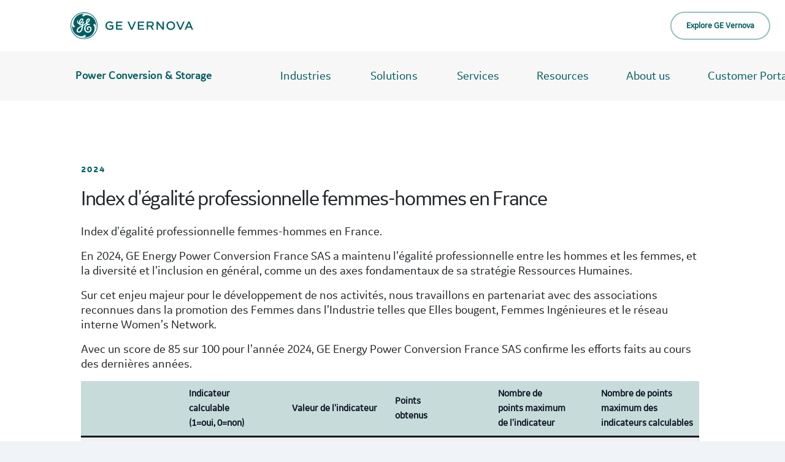

--- FILE ---
content_type: text/html; charset=UTF-8
request_url: https://www.gevernova.com/power-conversion/france-index-egalite
body_size: 26387
content:
<!DOCTYPE html>
<html lang="en" dir="ltr" prefix="og: https://ogp.me/ns#">
  <head>
		<script src="https://c.evidon.com/dg/dg.js" companyid="8555"></script>
    <meta charset="utf-8" />
<script>var GEAnalytics = window.GEAnalytics || {"pageData":{"pageTitle":"Index d\u0027\u00e9galit\u00e9 professionnelle femmes-hommes","channel":"power-conversion","business":"gevernova","pageName":"gev:index d\u0027\u00e9galit\u00e9 professionnelle femmes-hommes","pageID":"340","website":"gev","publishedDate":"2022-02-25","modifiedDate":"2025-07-03","contentAuthor":"Aurelie Walckiers Lepage","contentType":"gBlox page","env":"prod","drupalLanguage":"en","subcategory1":"gBlox page","subcategory2":"Index d\u0027\u00e9galit\u00e9 professionnelle femmes-hommes"},"campaignData":{"campaignName":""},"user":[{"profileInfo":{"internal":"no"}}]};</script>
<style id="gutenberg-palette">:root .has-ge-edit-dark-indigo-color{color:#0d1623}:root .has-ge-edit-dark-indigo-background-color{background-color:#0d1623}:root .has-ge-edit-white-color{color:#ffffff}:root .has-ge-edit-white-background-color{background-color:#ffffff}:root .has-dark-blue-grey-color{color:#1e2f46}:root .has-dark-blue-grey-background-color{background-color:#1e2f46}:root .has-ge-edit-light-blue-color{color:#00b5e2}:root .has-ge-edit-light-blue-background-color{background-color:#00b5e2}:root .has-blueberry-color{color:#3e439b}:root .has-blueberry-background-color{background-color:#3e439b}:root .has-ge-edit-gray-color{color:#f0f3f7}:root .has-ge-edit-gray-background-color{background-color:#f0f3f7}:root .has-cerulean-color{color:#0870d8}:root .has-cerulean-background-color{background-color:#0870d8}:root .has-ge-dark-light-grey-color{color:#e5e9ee}:root .has-ge-dark-light-grey-background-color{background-color:#e5e9ee}:root .has-ge-dull-light-grey-color{color:#f4f4f6}:root .has-ge-dull-light-grey-background-color{background-color:#f4f4f6}:root .has-ge-dark-grey-color{color:#979797}:root .has-ge-dark-grey-background-color{background-color:#979797}:root .has-ge-dark-purple-color{color:#32356e}:root .has-ge-dark-purple-background-color{background-color:#32356e}</style>
<style>/* @see https://github.com/aFarkas/lazysizes#broken-image-symbol */.js img.lazyload:not([src]) { visibility: hidden; }/* @see https://github.com/aFarkas/lazysizes#automatically-setting-the-sizes-attribute */.js img.lazyloaded[data-sizes=auto] { display: block; width: 100%; }/* Transition effect. */.js .lazyload, .js .lazyloading { opacity: 0; }.js .lazyloaded { opacity: 1; -webkit-transition: opacity 2000ms; transition: opacity 2000ms; }</style>
<meta name="description" content="2024 Index d&#039;égalité professionnelle femmes-hommes en France" />
<link rel="canonical" href="https://www.gevernova.com/power-conversion/france-index-egalite" />
<meta name="Generator" content="Drupal 10 (https://www.drupal.org)" />
<meta name="MobileOptimized" content="width" />
<meta name="HandheldFriendly" content="true" />
<meta name="viewport" content="width=device-width, initial-scale=1.0, minimum-scale=1.0, user-scalable=yes" />
<meta name="data-pageDataLayer" data-content="{&quot;pageName&quot;:&quot;gev:index d\u0027\u00e9galit\u00e9 professionnelle femmes-hommes&quot;}" id="pageDataLayer" />
<script src="https://assets.adobedtm.com/bc9497247b8f/38f2d572529a/launch-EN55b44265e98841db9e19f1ffa79fbc80.min.js" type="text/javascript" async></script>
<meta name="msapplication-TileColor" content="#ffffff" />
<meta name="msapplication-TileImage" content="https://www.gevernova.com/power-conversion/themes/custom/ge_sub_theme/assets/icons/mstile-144x144.png?v=zX70X9A8R5" />
<meta name="msapplication-config" content="https://www.gevernova.com/power-conversion/themes/custom/ge_sub_theme/assets/icons/browserconfig.xml?v=zX70X9A8R5" />
<meta name="theme-color" content="#ffffff" />
<link rel="icon" href="/power-conversion/themes/custom/ge_sub_theme/favicon.ico" type="image/vnd.microsoft.icon" />
<link rel="apple-touch-icon" sizes="180x180" href="https://www.gevernova.com/power-conversion/themes/custom/ge_sub_theme/assets/icons/apple-touch-icon.png?v=zX70X9A8R5" />
<link rel="icon" type="image/png" sizes="32x32" href="https://www.gevernova.com/power-conversion/themes/custom/ge_sub_theme/assets/icons/favicon-32x32.png?v=zX70X9A8R5" />
<link rel="icon" type="image/png" sizes="16x16" href="https://www.gevernova.com/power-conversion/themes/custom/ge_sub_theme/assets/icons/favicon-16x16.png?v=zX70X9A8R5" />
<link rel="icon" type="image/png" sizes="192x192" href="https://www.gevernova.com/power-conversion/themes/custom/ge_sub_theme/assets/icons/android-chrome-192x192.png?v=zX70X9A8R5" />
<link rel="manifest" href="https://www.gevernova.com/power-conversion/themes/custom/ge_sub_theme/assets/icons/site.webmanifest?v=zX70X9A8R5" crossorigin="use-credentials" />
<link rel="mask-icon" href="https://www.gevernova.com/power-conversion/themes/custom/ge_sub_theme/assets/icons/safari-pinned-tab.svg?v=zX70X9A8R5" color="#005eb8" />
<link rel="alternate icon" href="https://www.gevernova.com/power-conversion/themes/custom/ge_sub_theme/assets/icons/favicon.ico?v=zX70X9A8R5" type="image/vnd.microsoft.icon" />
<link rel="preload" href="https://www.gevernova.com/power-conversion/themes/custom/ge_sub_theme/assets/fonts/gesans-regular/gesans-regular.ttf" as="font" type="font/ttf" crossorigin="anonymous" />
<link rel="preload" href="https://www.gevernova.com/power-conversion/themes/custom/ge_sub_theme/assets/fonts/gesans-bold-italic/gesans-bolditalic.ttf" as="font" type="font/ttf" crossorigin="anonymous" />
<link rel="preload" href="https://www.gevernova.com/power-conversion/themes/custom/ge_sub_theme/assets/fonts/gesans-bold/gesans-bold.ttf" as="font" type="font/ttf" crossorigin="anonymous" />
<link rel="preload" href="https://www.gevernova.com/power-conversion/themes/custom/ge_sub_theme/assets/fonts/gesans-italic/gesans-italic.ttf" as="font" type="font/ttf" crossorigin="anonymous" />
<link rel="preload" href="https://www.gevernova.com/power-conversion/themes/custom/ge_sub_theme/assets/fonts/icomoon.ttf?q42c8h" as="font" type="font/ttf" crossorigin="anonymous" />
<link rel="preload" href="https://www.gevernova.com/power-conversion/themes/custom/ge_sub_theme/assets/fonts/ge-corporate-icons.ttf?761hjh" as="font" type="font/ttf" crossorigin="anonymous" />
<script>window.a2a_config=window.a2a_config||{};a2a_config.callbacks=[];a2a_config.overlays=[];a2a_config.templates={};</script>

    <title>Index d&#039;égalité professionnelle femmes-hommes | Power Conversion &amp; Storage</title>
    <link rel="stylesheet" media="all" href="/power-conversion/sites/default/files/css/css_8x_aTWjcIXLIvibocLxVUr1xbMo2E2Kf31J_1H56CvM.css?delta=0&amp;language=en&amp;theme=ge_sub_theme&amp;include=eJxtj0EOwyAMBD-UhCchEzYUFXAVQyN-X5LQQ1VORsNqxyZrM1Oqivpj2XZOeXLQrmQkg91pE3h9irrG_PY4ht8DduakGJ0fiFCSa8CJSvKbh1VbM810QDj-8B78lt1iuc3Cq6egI6wnHXxq4rOmtywrxxcntAsGwX-0XJtNUiUjKkOCD2_Ta1M" />
<link rel="stylesheet" media="all" href="//cdnjs.cloudflare.com/ajax/libs/font-awesome/6.6.0/css/all.min.css" />
<link rel="stylesheet" media="all" href="/power-conversion/sites/default/files/css/css_uwTdXn001xNclksdxuPkQinYt-1GZDg6lKD_IYcpT_g.css?delta=2&amp;language=en&amp;theme=ge_sub_theme&amp;include=eJxtj0EOwyAMBD-UhCchEzYUFXAVQyN-X5LQQ1VORsNqxyZrM1Oqivpj2XZOeXLQrmQkg91pE3h9irrG_PY4ht8DduakGJ0fiFCSa8CJSvKbh1VbM810QDj-8B78lt1iuc3Cq6egI6wnHXxq4rOmtywrxxcntAsGwX-0XJtNUiUjKkOCD2_Ta1M" />
<link rel="stylesheet" media="all" href="//maxcdn.bootstrapcdn.com/font-awesome/4.7.0/css/font-awesome.min.css" />
<link rel="stylesheet" media="all" href="/power-conversion/sites/default/files/css/css_wmlKruQmWVOW5YKEdxGK3NGQiqLSB0uAc1MUs2OEGrA.css?delta=4&amp;language=en&amp;theme=ge_sub_theme&amp;include=eJxtj0EOwyAMBD-UhCchEzYUFXAVQyN-X5LQQ1VORsNqxyZrM1Oqivpj2XZOeXLQrmQkg91pE3h9irrG_PY4ht8DduakGJ0fiFCSa8CJSvKbh1VbM810QDj-8B78lt1iuc3Cq6egI6wnHXxq4rOmtywrxxcntAsGwX-0XJtNUiUjKkOCD2_Ta1M" />

    <script src="/power-conversion/modules/contrib/adobe_launch/js/adobe_launch_dtm_init.js?t742ud"></script>
<script src="/power-conversion/sites/default/files/js/js_zQKk0SJxVDL5nTpd0r9PV2kwoR0Yz3CJqDg6s8Mu-jo.js?scope=header&amp;delta=1&amp;language=en&amp;theme=ge_sub_theme&amp;include=eJxtjVsOwjAMBC9U1UeynNhNA3lUiQMKp4cAgoL6Y83ujmRi1kypA71hXkpOOhFnIxioJbvCPkxOkL3zSgFJI_zGmUnpYXYp_-JVzIabt9qKjE0unnOCDx11s21Vc8RTHatrKslIcWhCtucKB93wajOoq0SBqj08n7XkFy8MX8Qoqe2nlxvo1mGcO4P3bhc"></script>

  </head>
  <body class="node-340 node-type--gblox-page">
		    <a href="#main-content" class="visually-hidden focusable">
      Skip to main content
    </a>

    <!-- search HTML Start-->
    <div id="ge--search--component--wrapper" class="ge--search--component--wrapper">
      <div class="ge-form-wrapper" id="ge-form-wrapper">
        <div class="container-fluid-custom">
          <div class="row">
            <div class="col-lg-12 col-12">
              <header>
                <div class="ge-search-component-wrapper">
                  <div class="row">
                    <div class="col-12 col-lg-12">
                      <div id="ge-search-component-header">
                        <div id="ge-close-component">
                          <div class="close-search-app">
                            <div class="card-links">
                              <h6>CLOSE SEARCH</h6></div>
                          </div>
                        </div>
                      </div>
                    </div>
                  </div>
                  <div id="ge-search-component">
                    <form id="ge-ehs-search-form" action="/power-conversion/search/content">
                      <div class="row">
                        <div class="col-12">
                          <div id="search-results-label">
                            <h5 class="searchResultLabel">SEARCH RESULTS</h5></div>
                          <div class="GEInputbox">
                            <h3><div class="ficon-search float-right"></div></h3>
                            <div class="rbt clearfix open" tabindex="-1">
                              <div class="rbt-input-hint-container">
                                <input name="keys" aria-autocomplete="both" aria-expanded="false" aria-haspopup="listbox" autocomplete="off" role="combobox" type="text" class="rbt-input-main form-control rbt-input  input-lg form-control-lg" value="" placeholder="Search all gepowerconversion">
                                <div class="rbt-input-hint" >
                                  <input aria-hidden="true" readonly="" tabindex="-1" value="" >
                                  <div ></div>
                                </div>
                              <div aria-atomic="true" aria-live="polite" class="sr-only rbt-sr-status" role="status">0 selections</div>
                            </div>
                            <div id="external-search"></div>
                          </div>
                        </div>
                      </div>
                    </form>
                  </div>
                </div>
              </header>
            </div>
            </div>
          </div>
        </div>
      </div>
    </div>
    <!-- Search HTML End -->

    
      <div class="dialog-off-canvas-main-canvas" data-off-canvas-main-canvas>
    <div class="page ge-page landing-page" role="ge-main-page-content">
    <!--  Render Navigations -->
  <!-- header menu begins -->
  <header class="header ge-header ge-transparent-header" role="header">
    <div class="px-lg-4 px-3 top-nav-vernova">
      <a class="navbar-brand-vernova" href="https://www.gevernova.com/" target="_blank">
        <img class="vernova-logo" alt="The energy to change the world" title="GE Vernova Logo" src="/power-conversion/themes/custom/ge_unified/assets/images/logo.svg">
      </a>
      <a class="explore-btn" href="https://www.gevernova.com/" target="_blank">Explore GE Vernova</a>
    </div>
    <nav id="block-ge-unified-main-menu"  class="contextual-region navbar navbar-dark navbar-expand-lg ge-menu-main bg-transparent text-white px-3 px-lg-4" data-block-plugin-id="system_menu_block:main" data-swiftype-index="false">
            <div class="container-fluid">
	
			<a class="navbar-brand text-white" href="/power-conversion/">
      				<span class="brand-title align-middle">Power Conversion &amp; Storage</span>
			</a>

      <button class="navbar-toggler ml-auto rounded-0 collapsed" type="button" aria-controls="navbarSupportedContent" aria-expanded="false" aria-label="Toggle navigation">
        <span class="navbar-toggler-icon"></span>
      </button>

		<ul class="nav d-lg-none ge-nav-icons-mobile">
        <li class="nav-item icon pl-3 search-icon">
          <a href="javascript:void(0);" class="nav-link px-3 text-white" id="ge-search-component-init">
            <i class="ficon-search"><span class="hidden">Search</span></i>
          </a>
        </li>
      </ul>

      <ul class="nav d-none d-lg-flex ge-nav-icons-mobile">
        <li class="nav-item icon pl-3 search-icon">
          <a href="javascript:void(0);" class="nav-link px-3 text-white" id="ge-search-component-init">
            <i class="ficon-search"><span class="hidden">Search</span></i>
          </a>
        </li>
      </ul>

      

    <div class="collapse navbar-collapse navbarSupportedContent">
    <div class="main-menu-wrapper ms-auto">
      							<ul data-region="header"  data-region="header" class="navbar-nav ms-auto first--level">
		
							<li class="nav-item menu-level-one">
          
          <span class="navbar-text nav-link adobe-analytics px-auto px-lg-3 text-white">            Industries
                                  </span>

                    <div class="dropdown-menu megamenu" aria-labelledby="dropdown01">
            <div class="row">
              <div class="dd-container">
                <div class="no-position dd-links">
                  		    <ul class="list-unstyled second--level" data-parent="Industries">
							<li>
          
          <span class="dropdown-item body-1 adobe-analytics">            Marine
                                  </span>

          <div class="second-level-description">
            <h2 class="col-xl-8 col-lg-8"></h2>
            <p class="dd-description body-2 col-xl-8 col-lg-8">
              Electric ship propulsion and grids, energy management and energy efficiency for the world’s maritime fleets, from naval ships to commercial marine transport and vessels for offshore industries.
            </p>
            <ul class="list-unstyled">
                          <li>
                <div class="link-secondary">
                  <h6 class="link-color">
                  
                                                                              <a href="/power-conversion/industries/Marine/Naval" class="adobe-analytics">                    Naval
                                                          </a>
                                  </h6></div>
              </li>
                          <li>
                <div class="link-secondary">
                  <h6 class="link-color">
                  
                                                                              <a href="/power-conversion/industries/Marine/Transportation" class="adobe-analytics">                    Transportation
                                                          </a>
                                  </h6></div>
              </li>
                          <li>
                <div class="link-secondary">
                  <h6 class="link-color">
                  
                                                                              <a href="/power-conversion/industries/Marine/Offshore" class="adobe-analytics">                    Offshore Industries
                                                          </a>
                                  </h6></div>
              </li>
                        </ul>
                                        <div class="dropdown_img">
                <div class="wrapper_img">
                  <img class="dd-image w-100 lazyload" loading="lazy" src="/power-conversion/sites/default/files/2021-12/Industries_Marine.jpg" alt="Marine Ship">
                </div>
              </div>
                                    </div>
				</li>
							<li>
          
          <span class="dropdown-item body-1 adobe-analytics">            Oil &amp; Gas
                                  </span>

          <div class="second-level-description">
            <h2 class="col-xl-8 col-lg-8"></h2>
            <p class="dd-description body-2 col-xl-8 col-lg-8">
              We help the oil and gas industry meet the challenges of operating safely and efficiently in an increasingly demanding and regulated environment. We offer a full suite of integrated electrical solutions to help you extract, deliver and process oil and gas more effectively while reducing your carbon emissions.
            </p>
            <ul class="list-unstyled">
                          <li>
                <div class="link-secondary">
                  <h6 class="link-color">
                  
                                                                              <a href="/power-conversion/industries/Oil-Gas/Upstream" class="adobe-analytics">                    Upstream
                                                          </a>
                                  </h6></div>
              </li>
                          <li>
                <div class="link-secondary">
                  <h6 class="link-color">
                  
                                                                              <a href="/power-conversion/industries/Oil-Gas/Midstream" class="adobe-analytics">                    Midstream
                                                          </a>
                                  </h6></div>
              </li>
                          <li>
                <div class="link-secondary">
                  <h6 class="link-color">
                  
                                                                              <a href="/power-conversion/industries/Oil-Gas/Downstream" class="adobe-analytics">                    Downstream
                                                          </a>
                                  </h6></div>
              </li>
                          <li>
                <div class="link-secondary">
                  <h6 class="link-color">
                  
                                                                              <a href="/power-conversion/industries/OilGas/LNG" class="adobe-analytics">                    LNG
                                                          </a>
                                  </h6></div>
              </li>
                        </ul>
                                        <div class="dropdown_img">
                <div class="wrapper_img">
                  <img class="dd-image w-100 lazyload" loading="lazy" src="/power-conversion/sites/default/files/2021-12/1_INDUSTRIES%20I%20NAVIGATION_O%26G_GLOBAL.jpg" alt="Oil Gas Refinery">
                </div>
              </div>
                                    </div>
				</li>
							<li>
          
          <a href="/power-conversion/industries/Power-Generation" class="dropdown-item body-1 adobe-analytics" data-drupal-link-system-path="node/85">            Power Generation
                                  </a>

          <div class="second-level-description">
            <h2 class="col-xl-8 col-lg-8"></h2>
            <p class="dd-description body-2 col-xl-8 col-lg-8">
              High-performance electrical solutions help stabilizing process operations, optimizing existing assets, and maximizing productivity.
            </p>
            <ul class="list-unstyled">
                        </ul>
                                        <div class="dropdown_img">
                <div class="wrapper_img">
                  <img class="dd-image w-100 lazyload" loading="lazy" src="/power-conversion/sites/default/files/2021-12/PowerGenWater_MenuImage.jpg" alt="Power Generation Building">
                </div>
              </div>
                                    </div>
				</li>
							<li>
          
          <a href="/power-conversion/industries/Power-Quality" class="dropdown-item body-1 adobe-analytics" data-drupal-link-system-path="node/86">            Power Quality
                                  </a>

          <div class="second-level-description">
            <h2 class="col-xl-8 col-lg-8"></h2>
            <p class="dd-description body-2 col-xl-8 col-lg-8">
              Energy efficiency is the key to ensuring safe, affordable, and sustainable energy systems for the future - maintain the reliability and quality of power supply.
            </p>
            <ul class="list-unstyled">
                        </ul>
                                        <div class="dropdown_img">
                <div class="wrapper_img">
                  <img class="dd-image w-100 lazyload" loading="lazy" src="/power-conversion/sites/default/files/2021-12/EnergyTransition_MenuImage.jpg" alt="Powerlines at Dusk">
                </div>
              </div>
                                    </div>
				</li>
							<li>
          
          <a href="/power-conversion/industries/Microgrids" class="dropdown-item body-1 adobe-analytics" data-drupal-link-system-path="node/92">            Microgrids
                                  </a>

          <div class="second-level-description">
            <h2 class="col-xl-8 col-lg-8"></h2>
            <p class="dd-description body-2 col-xl-8 col-lg-8">
              Microgrid solutions which will help increasing reliability, resiliency, and sustainability under challenging circumstances.
            </p>
            <ul class="list-unstyled">
                        </ul>
                                        <div class="dropdown_img">
                <div class="wrapper_img">
                  <img class="dd-image w-100 lazyload" loading="lazy" src="/power-conversion/sites/default/files/2022-11/shutterstock_1421446100_0.jpg" alt="Global individual microgrids interconnected and integrated in global energy infrastructure">
                </div>
              </div>
                                    </div>
				</li>
							<li>
          
          <a href="/power-conversion/solar-storage" class="dropdown-item body-1 adobe-analytics" data-drupal-link-system-path="node/702">            Solar &amp; Storage
                                  </a>

          <div class="second-level-description">
            <h2 class="col-xl-8 col-lg-8"></h2>
            <p class="dd-description body-2 col-xl-8 col-lg-8">
              
            </p>
            <ul class="list-unstyled">
                          <li>
                <div class="link-secondary">
                  <h6 class="link-color">
                  
                                                                              <a href="/power-conversion/solar-storage/flexinverter" class="adobe-analytics">                    FLEXINVERTER
                                                          </a>
                                  </h6></div>
              </li>
                          <li>
                <div class="link-secondary">
                  <h6 class="link-color">
                  
                                                                              <a href="/power-conversion/solar-storage/flexinverter-bess" class="adobe-analytics">                    FLEXINVERTER (BESS)
                                                          </a>
                                  </h6></div>
              </li>
                          <li>
                <div class="link-secondary">
                  <h6 class="link-color">
                  
                                                                              <a href="/power-conversion/solar-storage/flexreservoir" class="adobe-analytics">                    FLEXRESERVOIR
                                                          </a>
                                  </h6></div>
              </li>
                          <li>
                <div class="link-secondary">
                  <h6 class="link-color">
                  
                                                                              <a href="/power-conversion/solar-storage/flexiq" class="adobe-analytics">                    FLEXIQ
                                                          </a>
                                  </h6></div>
              </li>
                        </ul>
                      </div>
				</li>
							<li>
          
          <a href="/power-conversion/Industries/Hydro" class="dropdown-item body-1 adobe-analytics" data-drupal-link-system-path="node/72">            Hydro
                                  </a>

          <div class="second-level-description">
            <h2 class="col-xl-8 col-lg-8"></h2>
            <p class="dd-description body-2 col-xl-8 col-lg-8">
              Improving production and storage flexibility, maximizing operating efficiency and optimizing grid compatibility and performance.
            </p>
            <ul class="list-unstyled">
                        </ul>
                                        <div class="dropdown_img">
                <div class="wrapper_img">
                  <img class="dd-image w-100 lazyload" loading="lazy" src="/power-conversion/sites/default/files/2021-11/HydroMegaMenuIMG.jpg" alt="Aerial view Hydro Dam">
                </div>
              </div>
                                    </div>
				</li>
							<li>
          
          <a href="/power-conversion/Industries/Metals" class="dropdown-item body-1 adobe-analytics" data-drupal-link-system-path="node/78">            Metals
                                  </a>

          <div class="second-level-description">
            <h2 class="col-xl-8 col-lg-8"></h2>
            <p class="dd-description body-2 col-xl-8 col-lg-8">
              Full-scope system solutions optimizing production times, improving productivity and product quality, and reducing operational costs and down time.
            </p>
            <ul class="list-unstyled">
                        </ul>
                                        <div class="dropdown_img">
                <div class="wrapper_img">
                  <img class="dd-image w-100 lazyload" loading="lazy" src="/power-conversion/sites/default/files/2021-12/Metals_MenuImage.jpg" alt="Hot Metal being bent">
                </div>
              </div>
                                    </div>
				</li>
							<li>
          
          <a href="/power-conversion/industries/Mining" class="dropdown-item body-1 adobe-analytics" data-drupal-link-system-path="node/79">            Mining
                                  </a>

          <div class="second-level-description">
            <h2 class="col-xl-8 col-lg-8"></h2>
            <p class="dd-description body-2 col-xl-8 col-lg-8">
              Advanced electrification and automation solutions maximizing operational efficiency and productivity and improving reliability and power density.
            </p>
            <ul class="list-unstyled">
                        </ul>
                                        <div class="dropdown_img">
                <div class="wrapper_img">
                  <img class="dd-image w-100 lazyload" loading="lazy" src="/power-conversion/sites/default/files/2021-12/Mining_MenuImage.jpg" alt="Mining Site">
                </div>
              </div>
                                    </div>
				</li>
							<li>
          
          <a href="/power-conversion/industries/Research-and-Test" class="dropdown-item body-1 adobe-analytics" data-drupal-link-system-path="node/87">            Research &amp; Test
                                  </a>

          <div class="second-level-description">
            <h2 class="col-xl-8 col-lg-8"></h2>
            <p class="dd-description body-2 col-xl-8 col-lg-8">
              Adaptable, robust, and dynamic test systems for efficient and reliable equipment operations across the industries.
            </p>
            <ul class="list-unstyled">
                        </ul>
                                        <div class="dropdown_img">
                <div class="wrapper_img">
                  <img class="dd-image w-100 lazyload" loading="lazy" src="/power-conversion/sites/default/files/2021-12/ResearchTest_MenuImage.jpg" alt="Three people looking at a laptop">
                </div>
              </div>
                                    </div>
				</li>
							<li>
          
          <a href="/power-conversion/industries/Alternative-Fuels" class="dropdown-item body-1 adobe-analytics" data-drupal-link-system-path="node/91">            Alternative Fuels
                                  </a>

          <div class="second-level-description">
            <h2 class="col-xl-8 col-lg-8"></h2>
            <p class="dd-description body-2 col-xl-8 col-lg-8">
              Alongside various renewable energy sources, the role of low-carbon hydrogen is rapidly growing and becoming an important narrative in the clean energy transition.


            </p>
            <ul class="list-unstyled">
                        </ul>
                                        <div class="dropdown_img">
                <div class="wrapper_img">
                  <img class="dd-image w-100 lazyload" loading="lazy" src="/power-conversion/sites/default/files/2022-01/AltFuelsHero02e.jpg" alt="Abstract image of bubbles">
                </div>
              </div>
                                    </div>
				</li>
					</ul>
	
                </div>
                <div class="dd-content-block">
                  <h2 class="col-xl-12 col-lg-12"></h2>
                  <p class="dd-description body-2 col-xl-8 col-lg-8">
                    
                  </p>
                  <div class="dropdown_img">
                    <div class="wrapper_img">
                                          </div>
                  </div>
                </div>
              </div>
            </div>
          </div>
          				</li>
							<li class="nav-item menu-level-one">
          
          <span class="onecolstyle-solution navbar-text nav-link adobe-analytics px-auto px-lg-3 text-white">            Solutions
                                  </span>

                    <div class="dropdown-menu megamenu" aria-labelledby="dropdown01">
            <div class="row">
              <div class="dd-container">
                <div class="no-position dd-links">
                  		    <ul class="list-unstyled second--level" data-parent="Solutions">
							<li>
          
          <span class="single-column-items dropdown-item body-1 adobe-analytics">            Marine
                                  </span>

          <div class="second-level-description">
            <h2 class="col-xl-8 col-lg-8"></h2>
            <p class="dd-description body-2 col-xl-8 col-lg-8">
              A comprehensive range of technologies and integrated system expertise to bring the benefits of electrification and decarbonization to ship’s power networks, propulsion, energy management and vessel automation.
            </p>
            <ul class="list-unstyled">
                          <li>
                <div class="link-secondary">
                  <h6 class="link-color">
                  
                                                                              <a href="/power-conversion/product-solutions/Commercial-Marine-Electric-Power-and-Propulsion" class="adobe-analytics">                    Marine Electric Power &amp; Propulsion
                                                          </a>
                                  </h6></div>
              </li>
                          <li>
                <div class="link-secondary">
                  <h6 class="link-color">
                  
                                                                              <a href="/power-conversion/product-solutions/Commercial-Marine-Electric-Power-and-Propulsion" class="adobe-analytics">                    Marine Hybrid Electric Solutions
                                                          </a>
                                  </h6></div>
              </li>
                          <li>
                <div class="link-secondary">
                  <h6 class="link-color">
                  
                                                                              <a href="/power-conversion/product-solutions/Naval-Electric-Power-Propulsion" class="adobe-analytics">                    Naval Electric Power &amp; Propulsion
                                                          </a>
                                  </h6></div>
              </li>
                          <li>
                <div class="link-secondary">
                  <h6 class="link-color">
                  
                                                                              <a href="/power-conversion/product-solutions/Naval-Electric-Power-Propulsion" class="adobe-analytics">                    Naval Hybrid Electric Solutions
                                                          </a>
                                  </h6></div>
              </li>
                          <li>
                <div class="link-secondary">
                  <h6 class="link-color">
                  
                                                                              <a href="/power-conversion/product-solutions/Naval-Electric-Power-Propulsion" class="adobe-analytics">                    Submarine Electric Solutions
                                                          </a>
                                  </h6></div>
              </li>
                          <li>
                <div class="link-secondary">
                  <h6 class="link-color">
                  
                                                                              <a href="/power-conversion/product-solutions/Podded-Propulsion" class="adobe-analytics">                    Podded propulsion
                                                          </a>
                                  </h6></div>
              </li>
                          <li>
                <div class="link-secondary">
                  <h6 class="link-color">
                  
                                                                              <a href="/power-conversion/product-solutions/Energy-Efficiency-and-Decarbonization" class="adobe-analytics">                    Energy Efficiency &amp; Decarbonization
                                                          </a>
                                  </h6></div>
              </li>
                          <li>
                <div class="link-secondary">
                  <h6 class="link-color">
                  
                                                                              <a href="/power-conversion/product-solutions/SeaGreen-PTO-PTI" class="adobe-analytics">                    PTO/PTI
                                                          </a>
                                  </h6></div>
              </li>
                          <li>
                <div class="link-secondary">
                  <h6 class="link-color">
                  
                                                                              <a href="/power-conversion/product-solutions/Port-Solutions" class="adobe-analytics">                    Shore Power Connections
                                                          </a>
                                  </h6></div>
              </li>
                          <li>
                <div class="link-secondary">
                  <h6 class="link-color">
                  
                                                                              <a href="/power-conversion/product-solutions/Automation-and-Control" class="adobe-analytics">                    Automation &amp; Control
                                                          </a>
                                  </h6></div>
              </li>
                          <li>
                <div class="link-secondary">
                  <h6 class="link-color">
                  
                                                                              <a href="/power-conversion/product-solutions/Ships-Electric-Grid" class="adobe-analytics">                    Ship’s electric grid
                                                          </a>
                                  </h6></div>
              </li>
                          <li>
                <div class="link-secondary">
                  <h6 class="link-color">
                  
                                                                              <a href="/power-conversion/product-solutions/Digital-Suite" class="adobe-analytics">                    Digital Suite
                                                          </a>
                                  </h6></div>
              </li>
                        </ul>
                      </div>
				</li>
							<li>
          
          <span class="single-column-items dropdown-item body-1 adobe-analytics">            Oil &amp; Gas
                                  </span>

          <div class="second-level-description">
            <h2 class="col-xl-8 col-lg-8"></h2>
            <p class="dd-description body-2 col-xl-8 col-lg-8">
              High performance, integrated and compact electrical systems and solutions to help enable reliable, safe and highly efficient processes across Oil &amp; Gas operations.
            </p>
            <ul class="list-unstyled">
                          <li>
                <div class="link-secondary">
                  <h6 class="link-color">
                  
                                                                              <a href="/power-conversion/product-solutions/Variable-Speed-Drive-System" class="adobe-analytics">                    Variable Speed Drive
                                                          </a>
                                  </h6></div>
              </li>
                          <li>
                <div class="link-secondary">
                  <h6 class="link-color">
                  
                                                                              <a href="/power-conversion/product-solutions/Integrated-motor-compressor-system" class="adobe-analytics">                    Integrated Motor-compressor
                                                          </a>
                                  </h6></div>
              </li>
                          <li>
                <div class="link-secondary">
                  <h6 class="link-color">
                  
                                                                              <a href="/power-conversion/product-solutions/Electrical-Submersible-Pumps-System" class="adobe-analytics">                    Electrical Submersible Pumps
                                                          </a>
                                  </h6></div>
              </li>
                          <li>
                <div class="link-secondary">
                  <h6 class="link-color">
                  
                                                                              <a href="/power-conversion/product-solutions/EMS-Energy-Management-System" class="adobe-analytics">                    Energy Management
                                                          </a>
                                  </h6></div>
              </li>
                          <li>
                <div class="link-secondary">
                  <h6 class="link-color">
                  
                                                                              <a href="/power-conversion/product-solutions/Medium-Voltage-DC-Transmission-system" class="adobe-analytics">                    Medium Voltage DC Transmission
                                                          </a>
                                  </h6></div>
              </li>
                          <li>
                <div class="link-secondary">
                  <h6 class="link-color">
                  
                                                                              <a href="/power-conversion/product-solutions/Turbines-Replacement" class="adobe-analytics">                    Turbines Replacement
                                                          </a>
                                  </h6></div>
              </li>
                          <li>
                <div class="link-secondary">
                  <h6 class="link-color">
                  
                                                                              <a href="/power-conversion/product-solutions/Fixed-Speed-System" class="adobe-analytics">                    Fixed Speed
                                                          </a>
                                  </h6></div>
              </li>
                          <li>
                <div class="link-secondary">
                  <h6 class="link-color">
                  
                                                                              <a href="/power-conversion/product-solutions/Soft-Starter-System" class="adobe-analytics">                    Soft Starter
                                                          </a>
                                  </h6></div>
              </li>
                          <li>
                <div class="link-secondary">
                  <h6 class="link-color">
                  
                                                                              <a href="/power-conversion/product-solutions/Starter-Helper-System" class="adobe-analytics">                    Starter Helper
                                                          </a>
                                  </h6></div>
              </li>
                          <li>
                <div class="link-secondary">
                  <h6 class="link-color">
                  
                                                                              <a href="/power-conversion/product-solutions/Digital-Suite" class="adobe-analytics">                    Digital Suite
                                                          </a>
                                  </h6></div>
              </li>
                        </ul>
                      </div>
				</li>
							<li>
          
          <span class="single-column-items dropdown-item body-1 adobe-analytics">            Industry
                                  </span>

          <div class="second-level-description">
            <h2 class="col-xl-8 col-lg-8"></h2>
            <p class="dd-description body-2 col-xl-8 col-lg-8">
              Energy efficiency and quality are key to ensuring a safe, reliable, affordable and sustainable energy system for the future, that&#039;s why you
need a partner experienced along the entire chain –from dynamic testing solutions and reliable power generation, to grid stability and power quality. 
            </p>
            <ul class="list-unstyled">
                          <li>
                <div class="link-secondary">
                  <h6 class="link-color">
                  
                                                                              <a href="/power-conversion/product-solutions/Direct-Feed" class="adobe-analytics">                    Direct Feed power supply
                                                          </a>
                                  </h6></div>
              </li>
                          <li>
                <div class="link-secondary">
                  <h6 class="link-color">
                  
                                                                              <a href="/power-conversion/product-solutions/generators/rotating-stabilizer" class="adobe-analytics">                    Rotating Stabilizers
                                                          </a>
                                  </h6></div>
              </li>
                          <li>
                <div class="link-secondary">
                  <h6 class="link-color">
                  
                                                                              <a href="/power-conversion/product-solutions/Static-Frequency-Excitation" class="adobe-analytics">                    Static Frequency &amp; Excitation
                                                          </a>
                                  </h6></div>
              </li>
                          <li>
                <div class="link-secondary">
                  <h6 class="link-color">
                  
                                                                              <a href="/power-conversion/product-solutions/EMS-Energy-Management-System" class="adobe-analytics">                    Power &amp; Energy Management
                                                          </a>
                                  </h6></div>
              </li>
                          <li>
                <div class="link-secondary">
                  <h6 class="link-color">
                  
                                                                              <a href="/power-conversion/product-solutions/Compensation-Statcom" class="adobe-analytics">                    Compensation Statcom
                                                          </a>
                                  </h6></div>
              </li>
                          <li>
                <div class="link-secondary">
                  <h6 class="link-color">
                  
                                                                              <a href="/power-conversion/product-solutions/LV-Drive-Systems" class="adobe-analytics">                    LV Drives
                                                          </a>
                                  </h6></div>
              </li>
                          <li>
                <div class="link-secondary">
                  <h6 class="link-color">
                  
                                                                              <a href="/power-conversion/product-solutions/Var-Speed-Doubly-Fed" class="adobe-analytics">                    Var Speed/Doubly Fed
                                                          </a>
                                  </h6></div>
              </li>
                          <li>
                <div class="link-secondary">
                  <h6 class="link-color">
                  
                                                                              <a href="/power-conversion/product-solutions/Var-Speed-Fully-Fed" class="adobe-analytics">                    Var Speed/Fully Fed
                                                          </a>
                                  </h6></div>
              </li>
                          <li>
                <div class="link-secondary">
                  <h6 class="link-color">
                  
                                                                              <a href="/power-conversion/product-solutions/DC-drives" class="adobe-analytics">                    DC Drives
                                                          </a>
                                  </h6></div>
              </li>
                          <li>
                <div class="link-secondary">
                  <h6 class="link-color">
                  
                                                                              <a href="/power-conversion/product-solutions/SVC-TCR" class="adobe-analytics">                    SVC/TCR
                                                          </a>
                                  </h6></div>
              </li>
                          <li>
                <div class="link-secondary">
                  <h6 class="link-color">
                  
                                                                              <a href="/power-conversion/product-solutions/Rectifier" class="adobe-analytics">                    High current rectifiers
                                                          </a>
                                  </h6></div>
              </li>
                          <li>
                <div class="link-secondary">
                  <h6 class="link-color">
                  
                                                                              <a href="/power-conversion/product-solutions/Automation-and-Control" class="adobe-analytics">                    Automation &amp; Control
                                                          </a>
                                  </h6></div>
              </li>
                          <li>
                <div class="link-secondary">
                  <h6 class="link-color">
                  
                                                                              <a href="/power-conversion/product-solutions/Digital-Suite" class="adobe-analytics">                    Digital Suite
                                                          </a>
                                  </h6></div>
              </li>
                          <li>
                <div class="link-secondary">
                  <h6 class="link-color">
                  
                                                                              <a href="/power-conversion/product-solutions/Variable-Speed-Drive-System" class="adobe-analytics">                    MV Drives
                                                          </a>
                                  </h6></div>
              </li>
                        </ul>
                      </div>
				</li>
							<li>
          
          <a href="/power-conversion/solar-storage" class="dropdown-item body-1 adobe-analytics" data-drupal-link-system-path="node/702">            Solar &amp; Storage
                                  </a>

          <div class="second-level-description">
            <h2 class="col-xl-8 col-lg-8"></h2>
            <p class="dd-description body-2 col-xl-8 col-lg-8">
              
            </p>
            <ul class="list-unstyled">
                        </ul>
                      </div>
				</li>
					</ul>
	
                </div>
                <div class="dd-content-block">
                  <h2 class="col-xl-12 col-lg-12"></h2>
                  <p class="dd-description body-2 col-xl-8 col-lg-8">
                    
                  </p>
                  <div class="dropdown_img">
                    <div class="wrapper_img">
                                          </div>
                  </div>
                </div>
              </div>
            </div>
          </div>
          				</li>
							<li class="nav-item menu-level-one">
          
          <span class="navbar-text nav-link adobe-analytics px-auto px-lg-3 text-white">            Services
                                  </span>

                    <div class="dropdown-menu megamenu" aria-labelledby="dropdown01">
            <div class="row">
              <div class="dd-container">
                <div class="no-position dd-links">
                  		    <ul class="list-unstyled second--level" data-parent="Services">
							<li>
          
          <a href="/power-conversion/services" class="dropdown-item body-1 adobe-analytics" data-drupal-link-system-path="node/2">            Overview
                                  </a>

          <div class="second-level-description">
            <h2 class="col-xl-8 col-lg-8">Overview</h2>
            <p class="dd-description body-2 col-xl-8 col-lg-8">
              We help you get the most out of your equipment wherever you are.
            </p>
            <ul class="list-unstyled">
                        </ul>
                                        <div class="dropdown_img">
                <div class="wrapper_img">
                  <img class="dd-image w-100 lazyload" loading="lazy" src="/power-conversion/sites/default/files/2021-12/ServicesOverviewt_MenuImage.jpg" alt="GE - Services ">
                </div>
              </div>
                                    </div>
				</li>
							<li>
          
          <a href="/power-conversion/services/service-360" class="dropdown-item body-1 adobe-analytics" data-drupal-link-system-path="node/520">            Service 360
                                  </a>

          <div class="second-level-description">
            <h2 class="col-xl-8 col-lg-8">Service 360</h2>
            <p class="dd-description body-2 col-xl-8 col-lg-8">
              Our online Service Portal - Empowering you with timely service recommendations from our experts to enhance your assets’ performance throughout their life cycle.
            </p>
            <ul class="list-unstyled">
                        </ul>
                                        <div class="dropdown_img">
                <div class="wrapper_img">
                  <img class="dd-image w-100 lazyload" loading="lazy" src="/power-conversion/sites/default/files/2024-06/service%20portal.PNG" alt="service portal">
                </div>
              </div>
                                    </div>
				</li>
							<li>
          
          <span class="single-column-items dropdown-item body-1 adobe-analytics">            Life cycle management
                                  </span>

          <div class="second-level-description">
            <h2 class="col-xl-8 col-lg-8">Life cycle management</h2>
            <p class="dd-description body-2 col-xl-8 col-lg-8">
              We put our global expertise at your service to help manage your life cycle.
            </p>
            <ul class="list-unstyled">
                          <li>
                <div class="link-secondary">
                  <h6 class="link-color">
                  
                                                                              <a href="/power-conversion/services/life-cycle-management-overview" class="adobe-analytics">                    Overview
                                                          </a>
                                  </h6></div>
              </li>
                          <li>
                <div class="link-secondary">
                  <h6 class="link-color">
                  
                                                                              <a href="/power-conversion/services/rotating-machines" class="adobe-analytics">                    Rotating machines (RM) Overview
                                                          </a>
                                  </h6></div>
              </li>
                          <li>
                <div class="link-secondary">
                  <h6 class="link-color">
                  
                                                                              <a href="/power-conversion/rotating-machines-health-monitoring" class="adobe-analytics">                    RM: Health monitoring
                                                          </a>
                                  </h6></div>
              </li>
                          <li>
                <div class="link-secondary">
                  <h6 class="link-color">
                  
                                                                              <a href="/power-conversion/service-shops" class="adobe-analytics">                    RM: Service shops
                                                          </a>
                                  </h6></div>
              </li>
                          <li>
                <div class="link-secondary">
                  <h6 class="link-color">
                  
                                                                              <a href="/power-conversion/rotating-machines-controls" class="adobe-analytics">                    RM: Controls
                                                          </a>
                                  </h6></div>
              </li>
                          <li>
                <div class="link-secondary">
                  <h6 class="link-color">
                  
                                                                              <a href="/power-conversion/rotating-machines-storage-services" class="adobe-analytics">                    RM: Storage services
                                                          </a>
                                  </h6></div>
              </li>
                          <li>
                <div class="link-secondary">
                  <h6 class="link-color">
                  
                                                                              <a href="/power-conversion/rotating-machines-replacement-and-upgrades" class="adobe-analytics">                    RM: Replacement and upgrades
                                                          </a>
                                  </h6></div>
              </li>
                          <li>
                <div class="link-secondary">
                  <h6 class="link-color">
                  
                                                                              <a href="/power-conversion/services/rotating-machines/consulting_for_power_upgrade" class="adobe-analytics">                    RM: Consulting for power upgrade
                                                          </a>
                                  </h6></div>
              </li>
                          <li>
                <div class="link-secondary">
                  <h6 class="link-color">
                  
                                                                              <a href="/power-conversion/rotating-machines-stator-rewinds-situ" class="adobe-analytics">                    RM: Stator rewinds situ
                                                          </a>
                                  </h6></div>
              </li>
                          <li>
                <div class="link-secondary">
                  <h6 class="link-color">
                  
                                                                              <a href="/power-conversion/design-engineering-services" class="adobe-analytics">                    RM: Design engineering services
                                                          </a>
                                  </h6></div>
              </li>
                          <li>
                <div class="link-secondary">
                  <h6 class="link-color">
                  
                                                                              <a href="/power-conversion/services/drives" class="adobe-analytics">                    Power electronics (PE) overview
                                                          </a>
                                  </h6></div>
              </li>
                          <li>
                <div class="link-secondary">
                  <h6 class="link-color">
                  
                                                                              <a href="/power-conversion/services/medium-voltage-drives/modernization-upgrades" class="adobe-analytics">                    PE: Medium voltage
                                                          </a>
                                  </h6></div>
              </li>
                          <li>
                <div class="link-secondary">
                  <h6 class="link-color">
                  
                                                                              <a href="/power-conversion/services/low-voltage-drives/modernization-upgrades" class="adobe-analytics">                    PE: Low voltage
                                                          </a>
                                  </h6></div>
              </li>
                          <li>
                <div class="link-secondary">
                  <h6 class="link-color">
                  
                                                                              <a href="/power-conversion/services/wind-industry" class="adobe-analytics">                    PE: Wind Services
                                                          </a>
                                  </h6></div>
              </li>
                          <li>
                <div class="link-secondary">
                  <h6 class="link-color">
                  
                                                                              <a href="/power-conversion/services/medium-voltage-drives/mini-upgrades" class="adobe-analytics">                    PE: Mini upgrades
                                                          </a>
                                  </h6></div>
              </li>
                          <li>
                <div class="link-secondary">
                  <h6 class="link-color">
                  
                                                                              <a href="/power-conversion/services/drives/preventive-maintenance" class="adobe-analytics">                    PE: Preventive maintenance
                                                          </a>
                                  </h6></div>
              </li>
                        </ul>
                      </div>
				</li>
							<li>
          
          <span class="dropdown-item body-1 adobe-analytics">            Spare Parts
                                  </span>

          <div class="second-level-description">
            <h2 class="col-xl-8 col-lg-8">Spare Parts</h2>
            <p class="dd-description body-2 col-xl-8 col-lg-8">
              Reducing the risk of extended outages and improving your equipment uptime.
            </p>
            <ul class="list-unstyled">
                          <li>
                <div class="link-secondary">
                  <h6 class="link-color">
                  
                                                                              <a href="/power-conversion/services/spare-parts" class="adobe-analytics">                    Overview
                                                          </a>
                                  </h6></div>
              </li>
                          <li>
                <div class="link-secondary">
                  <h6 class="link-color">
                  
                                                                              <a href="/power-conversion/services/spare-parts/packages" class="adobe-analytics">                    Parts Packages
                                                          </a>
                                  </h6></div>
              </li>
                          <li>
                <div class="link-secondary">
                  <h6 class="link-color">
                  
                                                                              <a href="/power-conversion/services/spare-parts/overhaul-and-reconditioning" class="adobe-analytics">                    Overhaul &amp; Reconditioning
                                                          </a>
                                  </h6></div>
              </li>
                          <li>
                <div class="link-secondary">
                  <h6 class="link-color">
                  
                                                                              <a href="/power-conversion/request-spare-parts" class="adobe-analytics">                    Spare parts request form
                                                          </a>
                                  </h6></div>
              </li>
                          <li>
                <div class="link-secondary">
                  <h6 class="link-color">
                  
                                                                              <a href="/power-conversion/services/spare-parts/emergency-support" class="adobe-analytics">                    Emergency Support
                                                          </a>
                                  </h6></div>
              </li>
                          <li>
                <div class="link-secondary">
                  <h6 class="link-color">
                  
                                                                              <a href="/power-conversion/repair-services" class="adobe-analytics">                    Repair Services
                                                          </a>
                                  </h6></div>
              </li>
                          <li>
                <div class="link-secondary">
                  <h6 class="link-color">
                  
                                                                              <a href="/power-conversion/services/spare-parts/management" class="adobe-analytics">                    Parts Management
                                                          </a>
                                  </h6></div>
              </li>
                          <li>
                <div class="link-secondary">
                  <h6 class="link-color">
                  
                                                                              <a href="/power-conversion/services/spare-parts/warehouse" class="adobe-analytics">                    Warehouse
                                                          </a>
                                  </h6></div>
              </li>
                        </ul>
                                        <div class="dropdown_img">
                <div class="wrapper_img">
                  <img class="dd-image w-100 lazyload" loading="lazy" src="/power-conversion/sites/default/files/2022-01/SparePartst_MenuImage.jpg" alt="Part detail close up">
                </div>
              </div>
                                    </div>
				</li>
							<li>
          
          <a href="/power-conversion/services/contact-center" class="dropdown-item body-1 adobe-analytics" data-drupal-link-system-path="node/6">            Contact Center
                                  </a>

          <div class="second-level-description">
            <h2 class="col-xl-8 col-lg-8">Contact Center</h2>
            <p class="dd-description body-2 col-xl-8 col-lg-8">
              We are at your service, worldwide, 24/7, answering your call and logging your case.
            </p>
            <ul class="list-unstyled">
                        </ul>
                                        <div class="dropdown_img">
                <div class="wrapper_img">
                  <img class="dd-image w-100 lazyload" loading="lazy" src="/power-conversion/sites/default/files/2021-10/MegaMenu_HeroImage_2.jpg" alt="Closeup on phone">
                </div>
              </div>
                                    </div>
				</li>
							<li>
          
          <a href="/power-conversion/services/contracts" class="dropdown-item body-1 adobe-analytics" data-drupal-link-system-path="node/8">            Contracts
                                  </a>

          <div class="second-level-description">
            <h2 class="col-xl-8 col-lg-8">Contracts</h2>
            <p class="dd-description body-2 col-xl-8 col-lg-8">
              We build service contracts adapted to your operational model.
            </p>
            <ul class="list-unstyled">
                        </ul>
                                        <div class="dropdown_img">
                <div class="wrapper_img">
                  <img class="dd-image w-100 lazyload" loading="lazy" src="/power-conversion/sites/default/files/2021-10/MegaMenu_HeroImage_4.jpg" alt="Laptops on desk">
                </div>
              </div>
                                    </div>
				</li>
							<li>
          
          <span class="single-column-items dropdown-item body-1 adobe-analytics">            Digital &amp; Cyber Services
                                  </span>

          <div class="second-level-description">
            <h2 class="col-xl-8 col-lg-8">Digital &amp; Cyber Services</h2>
            <p class="dd-description body-2 col-xl-8 col-lg-8">
              We connect the physical world with data to proactively detect and forecast the behavior of your assets
            </p>
            <ul class="list-unstyled">
                          <li>
                <div class="link-secondary">
                  <h6 class="link-color">
                  
                                                                              <a href="https://www.gevernova.com/power-conversion/services/digital-and-cyber-services-overview" class="adobe-analytics">                    Overview
                                                          </a>
                                  </h6></div>
              </li>
                          <li>
                <div class="link-secondary">
                  <h6 class="link-color">
                  
                                                                              <a href="https://www.gevernova.com/power-conversion/product-solutions/Digital-Suite" class="adobe-analytics">                    Digital suite
                                                          </a>
                                  </h6></div>
              </li>
                          <li>
                <div class="link-secondary">
                  <h6 class="link-color">
                  
                                                                              <a href="https://www.gevernova.com/power-conversion/services/cybersecurity" class="adobe-analytics">                    Cyber Security
                                                          </a>
                                  </h6></div>
              </li>
                          <li>
                <div class="link-secondary">
                  <h6 class="link-color">
                  
                                                                              <a href="https://www.gevernova.com/power-conversion/services/cybersecurity/security-suite" class="adobe-analytics">                    ICS Security Suite
                                                          </a>
                                  </h6></div>
              </li>
                        </ul>
                      </div>
				</li>
							<li>
          
          <span class="dropdown-item body-1 adobe-analytics">            Training
                                  </span>

          <div class="second-level-description">
            <h2 class="col-xl-8 col-lg-8">Training</h2>
            <p class="dd-description body-2 col-xl-8 col-lg-8">
              Our training services enable your teams to independently operate and maintain the equipment, as well as optimize the efficiency of your system.
            </p>
            <ul class="list-unstyled">
                          <li>
                <div class="link-secondary">
                  <h6 class="link-color">
                  
                                                                              <a href="/power-conversion/services/training" class="adobe-analytics">                    Overview
                                                          </a>
                                  </h6></div>
              </li>
                          <li>
                <div class="link-secondary">
                  <h6 class="link-color">
                  
                                                                              <a href="/power-conversion/services/training/variable-speed-drives" class="adobe-analytics">                    Variable Speed Drives
                                                          </a>
                                  </h6></div>
              </li>
                          <li>
                <div class="link-secondary">
                  <h6 class="link-color">
                  
                                                                              <a href="/power-conversion/services/training/rotating-machines" class="adobe-analytics">                    Rotating Machines
                                                          </a>
                                  </h6></div>
              </li>
                          <li>
                <div class="link-secondary">
                  <h6 class="link-color">
                  
                                                                              <a href="/power-conversion/services/training/control-and-automation" class="adobe-analytics">                    Control and Automation
                                                          </a>
                                  </h6></div>
              </li>
                          <li>
                <div class="link-secondary">
                  <h6 class="link-color">
                  
                                                                              <a href="/power-conversion/services/training/marine" class="adobe-analytics">                    Marine
                                                          </a>
                                  </h6></div>
              </li>
                          <li>
                <div class="link-secondary">
                  <h6 class="link-color">
                  
                                                                              <a href="/power-conversion/services/training/training-centers" class="adobe-analytics">                    Training Centers
                                                          </a>
                                  </h6></div>
              </li>
                        </ul>
                                        <div class="dropdown_img">
                <div class="wrapper_img">
                  <img class="dd-image w-100 lazyload" loading="lazy" src="/power-conversion/sites/default/files/2021-10/MegaMenu_HeroImage_3.jpg" alt="People Training">
                </div>
              </div>
                                    </div>
				</li>
					</ul>
	
                </div>
                <div class="dd-content-block">
                  <h2 class="col-xl-12 col-lg-12"></h2>
                  <p class="dd-description body-2 col-xl-8 col-lg-8">
                    
                  </p>
                  <div class="dropdown_img">
                    <div class="wrapper_img">
                                          </div>
                  </div>
                </div>
              </div>
            </div>
          </div>
          				</li>
							<li class="nav-item menu-level-one">
          
          <a href="/power-conversion/resources" class="nav-link adobe-analytics px-auto px-lg-3 text-white" data-drupal-link-system-path="resources">            Resources
                                  </a>

                    <div class="dropdown-menu megamenu" aria-labelledby="dropdown01">
            <div class="row">
              <div class="dd-container">
                <div class="no-position dd-links">
                  		    <ul class="list-unstyled second--level" data-parent="Resources">
							<li>
          
          <a href="/power-conversion/resources?industry=all&amp;application=all&amp;solution=all&amp;product=all&amp;content_type=insights" class="dropdown-item body-1 adobe-analytics" data-drupal-link-query="{&quot;application&quot;:&quot;all&quot;,&quot;content_type&quot;:&quot;insights&quot;,&quot;industry&quot;:&quot;all&quot;,&quot;product&quot;:&quot;all&quot;,&quot;solution&quot;:&quot;all&quot;}" data-drupal-link-system-path="resources">            Insights
                                  </a>

          <div class="second-level-description">
            <h2 class="col-xl-8 col-lg-8"></h2>
            <p class="dd-description body-2 col-xl-8 col-lg-8">
              
            </p>
            <ul class="list-unstyled">
                        </ul>
                      </div>
				</li>
							<li>
          
          <a href="/power-conversion/resources?industry=all&amp;application=all&amp;solution=all&amp;product=all&amp;content_type=white_papers" class="dropdown-item body-1 adobe-analytics" data-drupal-link-query="{&quot;application&quot;:&quot;all&quot;,&quot;content_type&quot;:&quot;white_papers&quot;,&quot;industry&quot;:&quot;all&quot;,&quot;product&quot;:&quot;all&quot;,&quot;solution&quot;:&quot;all&quot;}" data-drupal-link-system-path="resources">            White Papers
                                  </a>

          <div class="second-level-description">
            <h2 class="col-xl-8 col-lg-8"></h2>
            <p class="dd-description body-2 col-xl-8 col-lg-8">
              
            </p>
            <ul class="list-unstyled">
                        </ul>
                      </div>
				</li>
							<li>
          
          <a href="/power-conversion/resources?industry=all&amp;application=all&amp;solution=all&amp;product=all&amp;content_type=case_studies" class="dropdown-item body-1 adobe-analytics" data-drupal-link-query="{&quot;application&quot;:&quot;all&quot;,&quot;content_type&quot;:&quot;case_studies&quot;,&quot;industry&quot;:&quot;all&quot;,&quot;product&quot;:&quot;all&quot;,&quot;solution&quot;:&quot;all&quot;}" data-drupal-link-system-path="resources">            Case studies
                                  </a>

          <div class="second-level-description">
            <h2 class="col-xl-8 col-lg-8"></h2>
            <p class="dd-description body-2 col-xl-8 col-lg-8">
              
            </p>
            <ul class="list-unstyled">
                        </ul>
                      </div>
				</li>
							<li>
          
          <a href="/power-conversion/resources?industry=all&amp;application=all&amp;solution=all&amp;product=all&amp;content_type=brochures" class="dropdown-item body-1 adobe-analytics" data-drupal-link-query="{&quot;application&quot;:&quot;all&quot;,&quot;content_type&quot;:&quot;brochures&quot;,&quot;industry&quot;:&quot;all&quot;,&quot;product&quot;:&quot;all&quot;,&quot;solution&quot;:&quot;all&quot;}" data-drupal-link-system-path="resources">            Brochures
                                  </a>

          <div class="second-level-description">
            <h2 class="col-xl-8 col-lg-8"></h2>
            <p class="dd-description body-2 col-xl-8 col-lg-8">
              
            </p>
            <ul class="list-unstyled">
                        </ul>
                      </div>
				</li>
							<li>
          
          <a href="/power-conversion/resources?industry=all&amp;application=all&amp;solution=all&amp;product=all&amp;content_type=videos" class="dropdown-item body-1 adobe-analytics" data-drupal-link-query="{&quot;application&quot;:&quot;all&quot;,&quot;content_type&quot;:&quot;videos&quot;,&quot;industry&quot;:&quot;all&quot;,&quot;product&quot;:&quot;all&quot;,&quot;solution&quot;:&quot;all&quot;}" data-drupal-link-system-path="resources">            Videos
                                  </a>

          <div class="second-level-description">
            <h2 class="col-xl-8 col-lg-8"></h2>
            <p class="dd-description body-2 col-xl-8 col-lg-8">
              
            </p>
            <ul class="list-unstyled">
                        </ul>
                      </div>
				</li>
							<li>
          
          <a href="/power-conversion/resources?industry=all&amp;application=all&amp;solution=all&amp;product=all&amp;content_type=fact_sheets" class="dropdown-item body-1 adobe-analytics" data-drupal-link-query="{&quot;application&quot;:&quot;all&quot;,&quot;content_type&quot;:&quot;fact_sheets&quot;,&quot;industry&quot;:&quot;all&quot;,&quot;product&quot;:&quot;all&quot;,&quot;solution&quot;:&quot;all&quot;}" data-drupal-link-system-path="resources">            Fact Sheets
                                  </a>

          <div class="second-level-description">
            <h2 class="col-xl-8 col-lg-8"></h2>
            <p class="dd-description body-2 col-xl-8 col-lg-8">
              
            </p>
            <ul class="list-unstyled">
                        </ul>
                      </div>
				</li>
							<li>
          
          <a href="/power-conversion/resources?industry=all&amp;application=all&amp;solution=all&amp;product=all&amp;content_type=news" class="dropdown-item body-1 adobe-analytics" data-drupal-link-query="{&quot;application&quot;:&quot;all&quot;,&quot;content_type&quot;:&quot;news&quot;,&quot;industry&quot;:&quot;all&quot;,&quot;product&quot;:&quot;all&quot;,&quot;solution&quot;:&quot;all&quot;}" data-drupal-link-system-path="resources">            News archive
                                  </a>

          <div class="second-level-description">
            <h2 class="col-xl-8 col-lg-8"></h2>
            <p class="dd-description body-2 col-xl-8 col-lg-8">
              
            </p>
            <ul class="list-unstyled">
                        </ul>
                      </div>
				</li>
							<li>
          
          <a href="/power-conversion/resources" class="dropdown-item body-1 adobe-analytics" data-drupal-link-system-path="resources">            All Resources
                                  </a>

          <div class="second-level-description">
            <h2 class="col-xl-8 col-lg-8"></h2>
            <p class="dd-description body-2 col-xl-8 col-lg-8">
              
            </p>
            <ul class="list-unstyled">
                        </ul>
                      </div>
				</li>
					</ul>
	
                </div>
                <div class="dd-content-block">
                  <h2 class="col-xl-12 col-lg-12">Power Conversion &amp; Storage resources</h2>
                  <p class="dd-description body-2 col-xl-8 col-lg-8">
                    Explore our resources and latest stories to learn more about how Power Conversion &amp; Storage contributes to the electrification of industries around the world.
                  </p>
                  <div class="dropdown_img">
                    <div class="wrapper_img">
                                            <img class="dd-image w-100 lazyload" loading="lazy" src="/power-conversion/sites/default/files/2022-01/1920x1080_Resources_Blue.jpg" alt="GE Power Conversion resources center">
                                          </div>
                  </div>
                </div>
              </div>
            </div>
          </div>
          				</li>
							<li class="nav-item menu-level-one">
          
          <span class="navbar-text nav-link adobe-analytics px-auto px-lg-3 text-white">            About us
                                  </span>

                    <div class="dropdown-menu megamenu" aria-labelledby="dropdown01">
            <div class="row">
              <div class="dd-container">
                <div class="no-position dd-links">
                  		    <ul class="list-unstyled second--level" data-parent="About us">
							<li>
          
          <a href="/power-conversion/about-us" class="dropdown-item body-1 adobe-analytics" data-drupal-link-system-path="node/5">            Leadership
                                  </a>

          <div class="second-level-description">
            <h2 class="col-xl-8 col-lg-8">Meet our Leadership Team</h2>
            <p class="dd-description body-2 col-xl-8 col-lg-8">
              A team of accomplished leaders who help drive the electric transformation of the world&#039;s energy infrastructure.
            </p>
            <ul class="list-unstyled">
                        </ul>
                                        <div class="dropdown_img">
                <div class="wrapper_img">
                  <img class="dd-image w-100 lazyload" loading="lazy" src="/power-conversion/sites/default/files/2022-01/1920x1080_Leadership_Blue.jpg" alt="Meet GE Power Conversion leadership team">
                </div>
              </div>
                                    </div>
				</li>
							<li>
          
          <a href="/power-conversion/resources" class="dropdown-item body-1 adobe-analytics" data-drupal-link-system-path="resources">            Resources
                                  </a>

          <div class="second-level-description">
            <h2 class="col-xl-8 col-lg-8">Power Conversion resources</h2>
            <p class="dd-description body-2 col-xl-8 col-lg-8">
              Explore our resources and latest stories to learn more about how GE Power Conversion contributes to the electrification of industries around the world.
            </p>
            <ul class="list-unstyled">
                        </ul>
                                        <div class="dropdown_img">
                <div class="wrapper_img">
                  <img class="dd-image w-100 lazyload" loading="lazy" src="/power-conversion/sites/default/files/2022-01/1920x1080_Resources_Blue.jpg" alt="GE Power Conversion resources center">
                </div>
              </div>
                                    </div>
				</li>
							<li>
          
          <a href="/power-conversion/events" class="dropdown-item body-1 adobe-analytics" data-drupal-link-system-path="events">            Events
                                  </a>

          <div class="second-level-description">
            <h2 class="col-xl-8 col-lg-8">Save the date</h2>
            <p class="dd-description body-2 col-xl-8 col-lg-8">
              Come and meet our experts at one of the upcoming tradeshows and conferences we will be participating in.
            </p>
            <ul class="list-unstyled">
                        </ul>
                                        <div class="dropdown_img">
                <div class="wrapper_img">
                  <img class="dd-image w-100 lazyload" loading="lazy" src="/power-conversion/sites/default/files/2022-01/1920x108_event_navigation.png" alt="GE Power Conversion events calendar">
                </div>
              </div>
                                    </div>
				</li>
							<li>
          
          <a href="/power-conversion/compliance" class="dropdown-item body-1 adobe-analytics" data-drupal-link-system-path="node/57">            Compliance
                                  </a>

          <div class="second-level-description">
            <h2 class="col-xl-8 col-lg-8">A world-class compliance culture</h2>
            <p class="dd-description body-2 col-xl-8 col-lg-8">
              GE infuses compliance and governance into every aspect of its business and everywhere we operate around the world.
            </p>
            <ul class="list-unstyled">
                        </ul>
                                        <div class="dropdown_img">
                <div class="wrapper_img">
                  <img class="dd-image w-100 lazyload" loading="lazy" src="/power-conversion/sites/default/files/2022-01/1920x1080_Compliances_Blue.jpg" alt="GE Power Conversion compliance culture">
                </div>
              </div>
                                    </div>
				</li>
							<li>
          
          <a href="https://jobs.gecareers.com/global/en/diversity-at-ge" target="_blank" class="dropdown-item body-1 adobe-analytics">            Inclusion &amp; Diversity
                                  </a>

          <div class="second-level-description">
            <h2 class="col-xl-8 col-lg-8">Inclusion &amp; Diversity </h2>
            <p class="dd-description body-2 col-xl-8 col-lg-8">
              At GE, we believe in the value of your unique identity, background, and experiences. 
            </p>
            <ul class="list-unstyled">
                        </ul>
                                        <div class="dropdown_img">
                <div class="wrapper_img">
                  <img class="dd-image w-100 lazyload" loading="lazy" src="/power-conversion/sites/default/files/2022-03/1920x1080_Inclusion-and-Diversity_Blue.jpg" alt="Inclusion and Diversity at GE">
                </div>
              </div>
                                    </div>
				</li>
							<li>
          
          <a href="https://careers.gevernova.com/global/en/search-results" target="_blank" class="dropdown-item body-1 adobe-analytics">            Careers
                                  </a>

          <div class="second-level-description">
            <h2 class="col-xl-8 col-lg-8">Join the team</h2>
            <p class="dd-description body-2 col-xl-8 col-lg-8">
              At GE, we rise to the challenge of building a world that works. Explore a career with us.
            </p>
            <ul class="list-unstyled">
                        </ul>
                                        <div class="dropdown_img">
                <div class="wrapper_img">
                  <img class="dd-image w-100 lazyload" loading="lazy" src="/power-conversion/sites/default/files/2022-05/Careers_screenshot%20video_blue.jpg" alt="Imagine you could make a difference with your work">
                </div>
              </div>
                                    </div>
				</li>
					</ul>
	
                </div>
                <div class="dd-content-block">
                  <h2 class="col-xl-12 col-lg-12"></h2>
                  <p class="dd-description body-2 col-xl-8 col-lg-8">
                    
                  </p>
                  <div class="dropdown_img">
                    <div class="wrapper_img">
                                          </div>
                  </div>
                </div>
              </div>
            </div>
          </div>
          				</li>
							<li class="nav-item menu-level-one">
          
          <a href="/power-conversion/services/service-360" class="nav-link adobe-analytics px-auto px-lg-3 text-white" data-drupal-link-system-path="node/520">            Customer Portal
                                  </a>

          				</li>
							<li class="nav-item menu-level-one">
          
          <a href="/power-conversion/contact" class="nav-link adobe-analytics px-auto px-lg-3 text-white" data-drupal-link-system-path="node/829">            Contact
                                  </a>

          				</li>
			      <span class="dd-lightbox"></span>
      <span class="dd-bg"></span>
		</ul>
	
    </div>
  </div>
  <!-- mobile menu -->
  <div class="mobile-navbar overlay d-lg-none">
        <div class="wrap_overlay collapse navbarSupportedContent">
      <div class="inner--wrapper">
        
        		    <ul class="list-unstyled nav--list--level1 col-md-6 col-sm-12">
          <li class="nav-item">
        <div class="active-arrow">
          
                    <span class="navbar-text nav-link adobe-analytics px-auto px-lg-3 text-white mobilenav-link">            <h3>Industries <i class="dropdown-right ficon-dropdown"></i></h3>
          </span>
                  </div>
        		    <ul class="list-unstyled nav--list--level2 col-md-12 col-sm-12">
      <li class="nav-item--level2">
        <a class="mobilenav-link back--btn">
          <span><i class="icon icon--arrow-left"></i></span> BACK
        </a>
      </li>

      <li class="nav-item--level2">
                        <span class="mobilenav-link">          <h3></h3>
        </span>
              </li>

			        <li class="nav-item--level2">
                              <span class="mobilenav-link">                        <h3>Marine</h3>
                      </span>
                    <ul class="list-unstyled nav--list--level3">
                          <li class="nav-item">
                                                                                      <a href="/power-conversion/industries/Marine/Naval" class="adobe-analytics">                  Naval
                                                    </a>
                              </li>
                          <li class="nav-item">
                                                                                      <a href="/power-conversion/industries/Marine/Transportation" class="adobe-analytics">                  Transportation
                                                    </a>
                              </li>
                          <li class="nav-item">
                                                                                      <a href="/power-conversion/industries/Marine/Offshore" class="adobe-analytics">                  Offshore Industries
                                                    </a>
                              </li>
                      </ul>
        </li>
			        <li class="nav-item--level2">
                              <span class="mobilenav-link">                        <h3>Oil &amp; Gas</h3>
                      </span>
                    <ul class="list-unstyled nav--list--level3">
                          <li class="nav-item">
                                                                                      <a href="/power-conversion/industries/Oil-Gas/Upstream" class="adobe-analytics">                  Upstream
                                                    </a>
                              </li>
                          <li class="nav-item">
                                                                                      <a href="/power-conversion/industries/Oil-Gas/Midstream" class="adobe-analytics">                  Midstream
                                                    </a>
                              </li>
                          <li class="nav-item">
                                                                                      <a href="/power-conversion/industries/Oil-Gas/Downstream" class="adobe-analytics">                  Downstream
                                                    </a>
                              </li>
                          <li class="nav-item">
                                                                                      <a href="/power-conversion/industries/OilGas/LNG" class="adobe-analytics">                  LNG
                                                    </a>
                              </li>
                      </ul>
        </li>
			        <li class="nav-item--level2">
                              <a href="/power-conversion/industries/Power-Generation" class="mobilenav-link" data-drupal-link-system-path="node/85">                        <h3>Power Generation</h3>
                      </a>
                    <ul class="list-unstyled nav--list--level3">
                      </ul>
        </li>
			        <li class="nav-item--level2">
                              <a href="/power-conversion/industries/Power-Quality" class="mobilenav-link" data-drupal-link-system-path="node/86">                        <h3>Power Quality</h3>
                      </a>
                    <ul class="list-unstyled nav--list--level3">
                      </ul>
        </li>
			        <li class="nav-item--level2">
                              <a href="/power-conversion/industries/Microgrids" class="mobilenav-link" data-drupal-link-system-path="node/92">                        <h3>Microgrids</h3>
                      </a>
                    <ul class="list-unstyled nav--list--level3">
                      </ul>
        </li>
			        <li class="nav-item--level2">
                              <a href="/power-conversion/solar-storage" class="mobilenav-link" data-drupal-link-system-path="node/702">                        <h3>Solar &amp; Storage</h3>
                      </a>
                    <ul class="list-unstyled nav--list--level3">
                          <li class="nav-item">
                                                                                      <a href="/power-conversion/solar-storage/flexinverter" class="adobe-analytics">                  FLEXINVERTER
                                                    </a>
                              </li>
                          <li class="nav-item">
                                                                                      <a href="/power-conversion/solar-storage/flexinverter-bess" class="adobe-analytics">                  FLEXINVERTER (BESS)
                                                    </a>
                              </li>
                          <li class="nav-item">
                                                                                      <a href="/power-conversion/solar-storage/flexreservoir" class="adobe-analytics">                  FLEXRESERVOIR
                                                    </a>
                              </li>
                          <li class="nav-item">
                                                                                      <a href="/power-conversion/solar-storage/flexiq" class="adobe-analytics">                  FLEXIQ
                                                    </a>
                              </li>
                      </ul>
        </li>
			        <li class="nav-item--level2">
                              <a href="/power-conversion/Industries/Hydro" class="mobilenav-link" data-drupal-link-system-path="node/72">                        <h3>Hydro</h3>
                      </a>
                    <ul class="list-unstyled nav--list--level3">
                      </ul>
        </li>
			        <li class="nav-item--level2">
                              <a href="/power-conversion/Industries/Metals" class="mobilenav-link" data-drupal-link-system-path="node/78">                        <h3>Metals</h3>
                      </a>
                    <ul class="list-unstyled nav--list--level3">
                      </ul>
        </li>
			        <li class="nav-item--level2">
                              <a href="/power-conversion/industries/Mining" class="mobilenav-link" data-drupal-link-system-path="node/79">                        <h3>Mining</h3>
                      </a>
                    <ul class="list-unstyled nav--list--level3">
                      </ul>
        </li>
			        <li class="nav-item--level2">
                              <a href="/power-conversion/industries/Research-and-Test" class="mobilenav-link" data-drupal-link-system-path="node/87">                        <h3>Research &amp; Test</h3>
                      </a>
                    <ul class="list-unstyled nav--list--level3">
                      </ul>
        </li>
			        <li class="nav-item--level2">
                              <a href="/power-conversion/industries/Alternative-Fuels" class="mobilenav-link" data-drupal-link-system-path="node/91">                        <h3>Alternative Fuels</h3>
                      </a>
                    <ul class="list-unstyled nav--list--level3">
                      </ul>
        </li>
					</ul>
	
      </li>
            <li class="nav-item">
        <div class="active-arrow">
          
                    <span class="onecolstyle-solution navbar-text nav-link adobe-analytics px-auto px-lg-3 text-white mobilenav-link">            <h3>Solutions <i class="dropdown-right ficon-dropdown"></i></h3>
          </span>
                  </div>
        		    <ul class="list-unstyled nav--list--level2 col-md-12 col-sm-12">
      <li class="nav-item--level2">
        <a class="mobilenav-link back--btn">
          <span><i class="icon icon--arrow-left"></i></span> BACK
        </a>
      </li>

      <li class="nav-item--level2">
                        <span class="mobilenav-link">          <h3></h3>
        </span>
              </li>

			        <li class="nav-item--level2">
                              <span class="mobilenav-link">                        <h3>Marine</h3>
                      </span>
                    <ul class="list-unstyled nav--list--level3">
                          <li class="nav-item">
                                                                                      <a href="/power-conversion/product-solutions/Commercial-Marine-Electric-Power-and-Propulsion" class="adobe-analytics">                  Marine Electric Power &amp; Propulsion
                                                    </a>
                              </li>
                          <li class="nav-item">
                                                                                      <a href="/power-conversion/product-solutions/Commercial-Marine-Electric-Power-and-Propulsion" class="adobe-analytics">                  Marine Hybrid Electric Solutions
                                                    </a>
                              </li>
                          <li class="nav-item">
                                                                                      <a href="/power-conversion/product-solutions/Naval-Electric-Power-Propulsion" class="adobe-analytics">                  Naval Electric Power &amp; Propulsion
                                                    </a>
                              </li>
                          <li class="nav-item">
                                                                                      <a href="/power-conversion/product-solutions/Naval-Electric-Power-Propulsion" class="adobe-analytics">                  Naval Hybrid Electric Solutions
                                                    </a>
                              </li>
                          <li class="nav-item">
                                                                                      <a href="/power-conversion/product-solutions/Naval-Electric-Power-Propulsion" class="adobe-analytics">                  Submarine Electric Solutions
                                                    </a>
                              </li>
                          <li class="nav-item">
                                                                                      <a href="/power-conversion/product-solutions/Podded-Propulsion" class="adobe-analytics">                  Podded propulsion
                                                    </a>
                              </li>
                          <li class="nav-item">
                                                                                      <a href="/power-conversion/product-solutions/Energy-Efficiency-and-Decarbonization" class="adobe-analytics">                  Energy Efficiency &amp; Decarbonization
                                                    </a>
                              </li>
                          <li class="nav-item">
                                                                                      <a href="/power-conversion/product-solutions/SeaGreen-PTO-PTI" class="adobe-analytics">                  PTO/PTI
                                                    </a>
                              </li>
                          <li class="nav-item">
                                                                                      <a href="/power-conversion/product-solutions/Port-Solutions" class="adobe-analytics">                  Shore Power Connections
                                                    </a>
                              </li>
                          <li class="nav-item">
                                                                                      <a href="/power-conversion/product-solutions/Automation-and-Control" class="adobe-analytics">                  Automation &amp; Control
                                                    </a>
                              </li>
                          <li class="nav-item">
                                                                                      <a href="/power-conversion/product-solutions/Ships-Electric-Grid" class="adobe-analytics">                  Ship’s electric grid
                                                    </a>
                              </li>
                          <li class="nav-item">
                                                                                      <a href="/power-conversion/product-solutions/Digital-Suite" class="adobe-analytics">                  Digital Suite
                                                    </a>
                              </li>
                      </ul>
        </li>
			        <li class="nav-item--level2">
                              <span class="mobilenav-link">                        <h3>Oil &amp; Gas</h3>
                      </span>
                    <ul class="list-unstyled nav--list--level3">
                          <li class="nav-item">
                                                                                      <a href="/power-conversion/product-solutions/Variable-Speed-Drive-System" class="adobe-analytics">                  Variable Speed Drive
                                                    </a>
                              </li>
                          <li class="nav-item">
                                                                                      <a href="/power-conversion/product-solutions/Integrated-motor-compressor-system" class="adobe-analytics">                  Integrated Motor-compressor
                                                    </a>
                              </li>
                          <li class="nav-item">
                                                                                      <a href="/power-conversion/product-solutions/Electrical-Submersible-Pumps-System" class="adobe-analytics">                  Electrical Submersible Pumps
                                                    </a>
                              </li>
                          <li class="nav-item">
                                                                                      <a href="/power-conversion/product-solutions/EMS-Energy-Management-System" class="adobe-analytics">                  Energy Management
                                                    </a>
                              </li>
                          <li class="nav-item">
                                                                                      <a href="/power-conversion/product-solutions/Medium-Voltage-DC-Transmission-system" class="adobe-analytics">                  Medium Voltage DC Transmission
                                                    </a>
                              </li>
                          <li class="nav-item">
                                                                                      <a href="/power-conversion/product-solutions/Turbines-Replacement" class="adobe-analytics">                  Turbines Replacement
                                                    </a>
                              </li>
                          <li class="nav-item">
                                                                                      <a href="/power-conversion/product-solutions/Fixed-Speed-System" class="adobe-analytics">                  Fixed Speed
                                                    </a>
                              </li>
                          <li class="nav-item">
                                                                                      <a href="/power-conversion/product-solutions/Soft-Starter-System" class="adobe-analytics">                  Soft Starter
                                                    </a>
                              </li>
                          <li class="nav-item">
                                                                                      <a href="/power-conversion/product-solutions/Starter-Helper-System" class="adobe-analytics">                  Starter Helper
                                                    </a>
                              </li>
                          <li class="nav-item">
                                                                                      <a href="/power-conversion/product-solutions/Digital-Suite" class="adobe-analytics">                  Digital Suite
                                                    </a>
                              </li>
                      </ul>
        </li>
			        <li class="nav-item--level2">
                              <span class="mobilenav-link">                        <h3>Industry</h3>
                      </span>
                    <ul class="list-unstyled nav--list--level3">
                          <li class="nav-item">
                                                                                      <a href="/power-conversion/product-solutions/Direct-Feed" class="adobe-analytics">                  Direct Feed power supply
                                                    </a>
                              </li>
                          <li class="nav-item">
                                                                                      <a href="/power-conversion/product-solutions/generators/rotating-stabilizer" class="adobe-analytics">                  Rotating Stabilizers
                                                    </a>
                              </li>
                          <li class="nav-item">
                                                                                      <a href="/power-conversion/product-solutions/Static-Frequency-Excitation" class="adobe-analytics">                  Static Frequency &amp; Excitation
                                                    </a>
                              </li>
                          <li class="nav-item">
                                                                                      <a href="/power-conversion/product-solutions/EMS-Energy-Management-System" class="adobe-analytics">                  Power &amp; Energy Management
                                                    </a>
                              </li>
                          <li class="nav-item">
                                                                                      <a href="/power-conversion/product-solutions/Compensation-Statcom" class="adobe-analytics">                  Compensation Statcom
                                                    </a>
                              </li>
                          <li class="nav-item">
                                                                                      <a href="/power-conversion/product-solutions/LV-Drive-Systems" class="adobe-analytics">                  LV Drives
                                                    </a>
                              </li>
                          <li class="nav-item">
                                                                                      <a href="/power-conversion/product-solutions/Var-Speed-Doubly-Fed" class="adobe-analytics">                  Var Speed/Doubly Fed
                                                    </a>
                              </li>
                          <li class="nav-item">
                                                                                      <a href="/power-conversion/product-solutions/Var-Speed-Fully-Fed" class="adobe-analytics">                  Var Speed/Fully Fed
                                                    </a>
                              </li>
                          <li class="nav-item">
                                                                                      <a href="/power-conversion/product-solutions/DC-drives" class="adobe-analytics">                  DC Drives
                                                    </a>
                              </li>
                          <li class="nav-item">
                                                                                      <a href="/power-conversion/product-solutions/SVC-TCR" class="adobe-analytics">                  SVC/TCR
                                                    </a>
                              </li>
                          <li class="nav-item">
                                                                                      <a href="/power-conversion/product-solutions/Rectifier" class="adobe-analytics">                  High current rectifiers
                                                    </a>
                              </li>
                          <li class="nav-item">
                                                                                      <a href="/power-conversion/product-solutions/Automation-and-Control" class="adobe-analytics">                  Automation &amp; Control
                                                    </a>
                              </li>
                          <li class="nav-item">
                                                                                      <a href="/power-conversion/product-solutions/Digital-Suite" class="adobe-analytics">                  Digital Suite
                                                    </a>
                              </li>
                          <li class="nav-item">
                                                                                      <a href="/power-conversion/product-solutions/Variable-Speed-Drive-System" class="adobe-analytics">                  MV Drives
                                                    </a>
                              </li>
                      </ul>
        </li>
			        <li class="nav-item--level2">
                              <a href="/power-conversion/solar-storage" class="mobilenav-link" data-drupal-link-system-path="node/702">                        <h3>Solar &amp; Storage</h3>
                      </a>
                    <ul class="list-unstyled nav--list--level3">
                      </ul>
        </li>
					</ul>
	
      </li>
            <li class="nav-item">
        <div class="active-arrow">
          
                    <span class="navbar-text nav-link adobe-analytics px-auto px-lg-3 text-white mobilenav-link">            <h3>Services <i class="dropdown-right ficon-dropdown"></i></h3>
          </span>
                  </div>
        		    <ul class="list-unstyled nav--list--level2 col-md-12 col-sm-12">
      <li class="nav-item--level2">
        <a class="mobilenav-link back--btn">
          <span><i class="icon icon--arrow-left"></i></span> BACK
        </a>
      </li>

      <li class="nav-item--level2">
                        <span class="mobilenav-link">          <h3></h3>
        </span>
              </li>

			        <li class="nav-item--level2">
                              <a href="/power-conversion/services" class="mobilenav-link" data-drupal-link-system-path="node/2">                        <h3>Overview</h3>
                      </a>
                    <ul class="list-unstyled nav--list--level3">
                      </ul>
        </li>
			        <li class="nav-item--level2">
                              <a href="/power-conversion/services/service-360" class="mobilenav-link" data-drupal-link-system-path="node/520">                        <h3>Service 360</h3>
                      </a>
                    <ul class="list-unstyled nav--list--level3">
                      </ul>
        </li>
			        <li class="nav-item--level2">
                              <span class="mobilenav-link">                        <h3>Life cycle management</h3>
                      </span>
                    <ul class="list-unstyled nav--list--level3">
                          <li class="nav-item">
                                                                                      <a href="/power-conversion/services/life-cycle-management-overview" class="adobe-analytics">                  Overview
                                                    </a>
                              </li>
                          <li class="nav-item">
                                                                                      <a href="/power-conversion/services/rotating-machines" class="adobe-analytics">                  Rotating machines (RM) Overview
                                                    </a>
                              </li>
                          <li class="nav-item">
                                                                                      <a href="/power-conversion/rotating-machines-health-monitoring" class="adobe-analytics">                  RM: Health monitoring
                                                    </a>
                              </li>
                          <li class="nav-item">
                                                                                      <a href="/power-conversion/service-shops" class="adobe-analytics">                  RM: Service shops
                                                    </a>
                              </li>
                          <li class="nav-item">
                                                                                      <a href="/power-conversion/rotating-machines-controls" class="adobe-analytics">                  RM: Controls
                                                    </a>
                              </li>
                          <li class="nav-item">
                                                                                      <a href="/power-conversion/rotating-machines-storage-services" class="adobe-analytics">                  RM: Storage services
                                                    </a>
                              </li>
                          <li class="nav-item">
                                                                                      <a href="/power-conversion/rotating-machines-replacement-and-upgrades" class="adobe-analytics">                  RM: Replacement and upgrades
                                                    </a>
                              </li>
                          <li class="nav-item">
                                                                                      <a href="/power-conversion/services/rotating-machines/consulting_for_power_upgrade" class="adobe-analytics">                  RM: Consulting for power upgrade
                                                    </a>
                              </li>
                          <li class="nav-item">
                                                                                      <a href="/power-conversion/rotating-machines-stator-rewinds-situ" class="adobe-analytics">                  RM: Stator rewinds situ
                                                    </a>
                              </li>
                          <li class="nav-item">
                                                                                      <a href="/power-conversion/design-engineering-services" class="adobe-analytics">                  RM: Design engineering services
                                                    </a>
                              </li>
                          <li class="nav-item">
                                                                                      <a href="/power-conversion/services/drives" class="adobe-analytics">                  Power electronics (PE) overview
                                                    </a>
                              </li>
                          <li class="nav-item">
                                                                                      <a href="/power-conversion/services/medium-voltage-drives/modernization-upgrades" class="adobe-analytics">                  PE: Medium voltage
                                                    </a>
                              </li>
                          <li class="nav-item">
                                                                                      <a href="/power-conversion/services/low-voltage-drives/modernization-upgrades" class="adobe-analytics">                  PE: Low voltage
                                                    </a>
                              </li>
                          <li class="nav-item">
                                                                                      <a href="/power-conversion/services/wind-industry" class="adobe-analytics">                  PE: Wind Services
                                                    </a>
                              </li>
                          <li class="nav-item">
                                                                                      <a href="/power-conversion/services/medium-voltage-drives/mini-upgrades" class="adobe-analytics">                  PE: Mini upgrades
                                                    </a>
                              </li>
                          <li class="nav-item">
                                                                                      <a href="/power-conversion/services/drives/preventive-maintenance" class="adobe-analytics">                  PE: Preventive maintenance
                                                    </a>
                              </li>
                      </ul>
        </li>
			        <li class="nav-item--level2">
                              <span class="mobilenav-link">                        <h3>Spare Parts</h3>
                      </span>
                    <ul class="list-unstyled nav--list--level3">
                          <li class="nav-item">
                                                                                      <a href="/power-conversion/services/spare-parts" class="adobe-analytics">                  Overview
                                                    </a>
                              </li>
                          <li class="nav-item">
                                                                                      <a href="/power-conversion/services/spare-parts/packages" class="adobe-analytics">                  Parts Packages
                                                    </a>
                              </li>
                          <li class="nav-item">
                                                                                      <a href="/power-conversion/services/spare-parts/overhaul-and-reconditioning" class="adobe-analytics">                  Overhaul &amp; Reconditioning
                                                    </a>
                              </li>
                          <li class="nav-item">
                                                                                      <a href="/power-conversion/request-spare-parts" class="adobe-analytics">                  Spare parts request form
                                                    </a>
                              </li>
                          <li class="nav-item">
                                                                                      <a href="/power-conversion/services/spare-parts/emergency-support" class="adobe-analytics">                  Emergency Support
                                                    </a>
                              </li>
                          <li class="nav-item">
                                                                                      <a href="/power-conversion/repair-services" class="adobe-analytics">                  Repair Services
                                                    </a>
                              </li>
                          <li class="nav-item">
                                                                                      <a href="/power-conversion/services/spare-parts/management" class="adobe-analytics">                  Parts Management
                                                    </a>
                              </li>
                          <li class="nav-item">
                                                                                      <a href="/power-conversion/services/spare-parts/warehouse" class="adobe-analytics">                  Warehouse
                                                    </a>
                              </li>
                      </ul>
        </li>
			        <li class="nav-item--level2">
                              <a href="/power-conversion/services/contact-center" class="mobilenav-link" data-drupal-link-system-path="node/6">                        <h3>Contact Center</h3>
                      </a>
                    <ul class="list-unstyled nav--list--level3">
                      </ul>
        </li>
			        <li class="nav-item--level2">
                              <a href="/power-conversion/services/contracts" class="mobilenav-link" data-drupal-link-system-path="node/8">                        <h3>Contracts</h3>
                      </a>
                    <ul class="list-unstyled nav--list--level3">
                      </ul>
        </li>
			        <li class="nav-item--level2">
                              <span class="mobilenav-link">                        <h3>Digital &amp; Cyber Services</h3>
                      </span>
                    <ul class="list-unstyled nav--list--level3">
                          <li class="nav-item">
                                                                                      <a href="https://www.gevernova.com/power-conversion/services/digital-and-cyber-services-overview" class="adobe-analytics">                  Overview
                                                    </a>
                              </li>
                          <li class="nav-item">
                                                                                      <a href="https://www.gevernova.com/power-conversion/product-solutions/Digital-Suite" class="adobe-analytics">                  Digital suite
                                                    </a>
                              </li>
                          <li class="nav-item">
                                                                                      <a href="https://www.gevernova.com/power-conversion/services/cybersecurity" class="adobe-analytics">                  Cyber Security
                                                    </a>
                              </li>
                          <li class="nav-item">
                                                                                      <a href="https://www.gevernova.com/power-conversion/services/cybersecurity/security-suite" class="adobe-analytics">                  ICS Security Suite
                                                    </a>
                              </li>
                      </ul>
        </li>
			        <li class="nav-item--level2">
                              <span class="mobilenav-link">                        <h3>Training</h3>
                      </span>
                    <ul class="list-unstyled nav--list--level3">
                          <li class="nav-item">
                                                                                      <a href="/power-conversion/services/training" class="adobe-analytics">                  Overview
                                                    </a>
                              </li>
                          <li class="nav-item">
                                                                                      <a href="/power-conversion/services/training/variable-speed-drives" class="adobe-analytics">                  Variable Speed Drives
                                                    </a>
                              </li>
                          <li class="nav-item">
                                                                                      <a href="/power-conversion/services/training/rotating-machines" class="adobe-analytics">                  Rotating Machines
                                                    </a>
                              </li>
                          <li class="nav-item">
                                                                                      <a href="/power-conversion/services/training/control-and-automation" class="adobe-analytics">                  Control and Automation
                                                    </a>
                              </li>
                          <li class="nav-item">
                                                                                      <a href="/power-conversion/services/training/marine" class="adobe-analytics">                  Marine
                                                    </a>
                              </li>
                          <li class="nav-item">
                                                                                      <a href="/power-conversion/services/training/training-centers" class="adobe-analytics">                  Training Centers
                                                    </a>
                              </li>
                      </ul>
        </li>
					</ul>
	
      </li>
            <li class="nav-item">
        <div class="active-arrow">
          
                    <a href="/power-conversion/resources" class="nav-link adobe-analytics px-auto px-lg-3 text-white mobilenav-link" data-drupal-link-system-path="resources">            <h3>Resources <i class="dropdown-right ficon-dropdown"></i></h3>
          </a>
                  </div>
        		    <ul class="list-unstyled nav--list--level2 col-md-12 col-sm-12">
      <li class="nav-item--level2">
        <a class="mobilenav-link back--btn">
          <span><i class="icon icon--arrow-left"></i></span> BACK
        </a>
      </li>

      <li class="nav-item--level2">
                        <a href="/power-conversion/resources" class="mobilenav-link" data-drupal-link-system-path="resources">          <h3></h3>
        </a>
              </li>

			        <li class="nav-item--level2">
                              <a href="/power-conversion/resources?industry=all&amp;application=all&amp;solution=all&amp;product=all&amp;content_type=insights" class="mobilenav-link" data-drupal-link-query="{&quot;application&quot;:&quot;all&quot;,&quot;content_type&quot;:&quot;insights&quot;,&quot;industry&quot;:&quot;all&quot;,&quot;product&quot;:&quot;all&quot;,&quot;solution&quot;:&quot;all&quot;}" data-drupal-link-system-path="resources">                        <h3>Insights</h3>
                      </a>
                    <ul class="list-unstyled nav--list--level3">
                      </ul>
        </li>
			        <li class="nav-item--level2">
                              <a href="/power-conversion/resources?industry=all&amp;application=all&amp;solution=all&amp;product=all&amp;content_type=white_papers" class="mobilenav-link" data-drupal-link-query="{&quot;application&quot;:&quot;all&quot;,&quot;content_type&quot;:&quot;white_papers&quot;,&quot;industry&quot;:&quot;all&quot;,&quot;product&quot;:&quot;all&quot;,&quot;solution&quot;:&quot;all&quot;}" data-drupal-link-system-path="resources">                        <h3>White Papers</h3>
                      </a>
                    <ul class="list-unstyled nav--list--level3">
                      </ul>
        </li>
			        <li class="nav-item--level2">
                              <a href="/power-conversion/resources?industry=all&amp;application=all&amp;solution=all&amp;product=all&amp;content_type=case_studies" class="mobilenav-link" data-drupal-link-query="{&quot;application&quot;:&quot;all&quot;,&quot;content_type&quot;:&quot;case_studies&quot;,&quot;industry&quot;:&quot;all&quot;,&quot;product&quot;:&quot;all&quot;,&quot;solution&quot;:&quot;all&quot;}" data-drupal-link-system-path="resources">                        <h3>Case studies</h3>
                      </a>
                    <ul class="list-unstyled nav--list--level3">
                      </ul>
        </li>
			        <li class="nav-item--level2">
                              <a href="/power-conversion/resources?industry=all&amp;application=all&amp;solution=all&amp;product=all&amp;content_type=brochures" class="mobilenav-link" data-drupal-link-query="{&quot;application&quot;:&quot;all&quot;,&quot;content_type&quot;:&quot;brochures&quot;,&quot;industry&quot;:&quot;all&quot;,&quot;product&quot;:&quot;all&quot;,&quot;solution&quot;:&quot;all&quot;}" data-drupal-link-system-path="resources">                        <h3>Brochures</h3>
                      </a>
                    <ul class="list-unstyled nav--list--level3">
                      </ul>
        </li>
			        <li class="nav-item--level2">
                              <a href="/power-conversion/resources?industry=all&amp;application=all&amp;solution=all&amp;product=all&amp;content_type=videos" class="mobilenav-link" data-drupal-link-query="{&quot;application&quot;:&quot;all&quot;,&quot;content_type&quot;:&quot;videos&quot;,&quot;industry&quot;:&quot;all&quot;,&quot;product&quot;:&quot;all&quot;,&quot;solution&quot;:&quot;all&quot;}" data-drupal-link-system-path="resources">                        <h3>Videos</h3>
                      </a>
                    <ul class="list-unstyled nav--list--level3">
                      </ul>
        </li>
			        <li class="nav-item--level2">
                              <a href="/power-conversion/resources?industry=all&amp;application=all&amp;solution=all&amp;product=all&amp;content_type=fact_sheets" class="mobilenav-link" data-drupal-link-query="{&quot;application&quot;:&quot;all&quot;,&quot;content_type&quot;:&quot;fact_sheets&quot;,&quot;industry&quot;:&quot;all&quot;,&quot;product&quot;:&quot;all&quot;,&quot;solution&quot;:&quot;all&quot;}" data-drupal-link-system-path="resources">                        <h3>Fact Sheets</h3>
                      </a>
                    <ul class="list-unstyled nav--list--level3">
                      </ul>
        </li>
			        <li class="nav-item--level2">
                              <a href="/power-conversion/resources?industry=all&amp;application=all&amp;solution=all&amp;product=all&amp;content_type=news" class="mobilenav-link" data-drupal-link-query="{&quot;application&quot;:&quot;all&quot;,&quot;content_type&quot;:&quot;news&quot;,&quot;industry&quot;:&quot;all&quot;,&quot;product&quot;:&quot;all&quot;,&quot;solution&quot;:&quot;all&quot;}" data-drupal-link-system-path="resources">                        <h3>News archive</h3>
                      </a>
                    <ul class="list-unstyled nav--list--level3">
                      </ul>
        </li>
			        <li class="nav-item--level2">
                              <a href="/power-conversion/resources" class="mobilenav-link" data-drupal-link-system-path="resources">                        <h3>All Resources</h3>
                      </a>
                    <ul class="list-unstyled nav--list--level3">
                      </ul>
        </li>
					</ul>
	
      </li>
            <li class="nav-item">
        <div class="active-arrow">
          
                    <span class="navbar-text nav-link adobe-analytics px-auto px-lg-3 text-white mobilenav-link">            <h3>About us <i class="dropdown-right ficon-dropdown"></i></h3>
          </span>
                  </div>
        		    <ul class="list-unstyled nav--list--level2 col-md-12 col-sm-12">
      <li class="nav-item--level2">
        <a class="mobilenav-link back--btn">
          <span><i class="icon icon--arrow-left"></i></span> BACK
        </a>
      </li>

      <li class="nav-item--level2">
                        <span class="mobilenav-link">          <h3></h3>
        </span>
              </li>

			        <li class="nav-item--level2">
                              <a href="/power-conversion/about-us" class="mobilenav-link" data-drupal-link-system-path="node/5">                        <h3>Leadership</h3>
                      </a>
                    <ul class="list-unstyled nav--list--level3">
                      </ul>
        </li>
			        <li class="nav-item--level2">
                              <a href="/power-conversion/resources" class="mobilenav-link" data-drupal-link-system-path="resources">                        <h3>Resources</h3>
                      </a>
                    <ul class="list-unstyled nav--list--level3">
                      </ul>
        </li>
			        <li class="nav-item--level2">
                              <a href="/power-conversion/events" class="mobilenav-link" data-drupal-link-system-path="events">                        <h3>Events</h3>
                      </a>
                    <ul class="list-unstyled nav--list--level3">
                      </ul>
        </li>
			        <li class="nav-item--level2">
                              <a href="/power-conversion/compliance" class="mobilenav-link" data-drupal-link-system-path="node/57">                        <h3>Compliance</h3>
                      </a>
                    <ul class="list-unstyled nav--list--level3">
                      </ul>
        </li>
			        <li class="nav-item--level2">
                              <a href="https://jobs.gecareers.com/global/en/diversity-at-ge" target="_blank" class="mobilenav-link">                        <h3>Inclusion &amp; Diversity</h3>
                      </a>
                    <ul class="list-unstyled nav--list--level3">
                      </ul>
        </li>
			        <li class="nav-item--level2">
                              <a href="https://careers.gevernova.com/global/en/search-results" target="_blank" class="mobilenav-link">                        <h3>Careers</h3>
                      </a>
                    <ul class="list-unstyled nav--list--level3">
                      </ul>
        </li>
					</ul>
	
      </li>
            <li class="nav-item">
        <div class="active-arrow">
          
                    <a href="/power-conversion/services/service-360" class="nav-link adobe-analytics px-auto px-lg-3 text-white mobilenav-link" data-drupal-link-system-path="node/520">            <h3>Customer Portal <i class="dropdown-right ficon-dropdown"></i></h3>
          </a>
                  </div>
        		
      </li>
            <li class="nav-item">
        <div class="active-arrow">
          
                    <a href="/power-conversion/contact" class="nav-link adobe-analytics px-auto px-lg-3 text-white mobilenav-link" data-drupal-link-system-path="node/829">            <h3>Contact <i class="dropdown-right ficon-dropdown"></i></h3>
          </a>
                  </div>
        		
      </li>
      
      
      
          </ul>
  
      </div>
    </div>
  </div>






      <ul class="nav d-none d-lg-flex ge-nav-icons-desktop">
        <li class="nav-item icon search-icon">
          <a class="nav-link">
            <i class="ficon-search"><span class="hidden">Search</span></i>
          </a>
        </li>
      </ul>

      <span class="dd-light-mask"></span>
      </div>
  <span class="dd-light-mask"></span>

    </nav>
  </header>
  <!-- header menu ends -->

    <!-- custom floating header menu begins -->
<header class="header ge-header sticky--float--header d-none d-lg-flex">
  <nav id="block-ge-unified-main-menu-float"  class="contextual-region navbar navbar-dark navbar-expand-lg ge-menu-main bg-transparent text-white px-3 px-lg-4" data-block-plugin-id="system_menu_block:main" data-swiftype-index="false">

    <div class="container-fluid">
    
          <a class="navbar-brand text-white" href="/power-conversion/">
        <img class="d-inline-block img-fluid" alt="Power Conversion &amp; Storage" title="General Electric Logo" src="/power-conversion/themes/custom/ge_sub_theme/logo.svg">
      </a>

      <button class="navbar-toggler ms-auto rounded-0 collapsed" type="button" aria-controls="navbarSupportedContent" aria-expanded="false" aria-label="Toggle navigation">
        <span class="navbar-toggler-icon"></span>
      </button>

            <ul class="nav d-lg-none ge-nav-icons-mobile">
        
        
              </ul>

                  


    <div class="collapse navbar-collapse navbarSupportedContent">
    <div class="main-menu-wrapper ms-auto">
      							<ul data-region="header"  class="navbar-nav ms-auto first--level">
		
							<li class="nav-item menu-level-one">
          
          <span class="navbar-text nav-link adobe-analytics px-auto px-lg-3 text-white">            Industries
                                  </span>

                    <div class="dropdown-menu megamenu" aria-labelledby="dropdown01">
            <div class="row">
              <div class="dd-container">
                <div class="no-position dd-links">
                  		    <ul class="list-unstyled second--level" data-parent="Industries">
							<li>
          
          <span class="dropdown-item body-1 adobe-analytics">            Marine
                                  </span>

          <div class="second-level-description">
            <h2 class="col-xl-8 col-lg-8"></h2>
            <p class="dd-description body-2 col-xl-8 col-lg-8">
              Electric ship propulsion and grids, energy management and energy efficiency for the world’s maritime fleets, from naval ships to commercial marine transport and vessels for offshore industries.
            </p>
            <ul class="list-unstyled">
                          <li>
                <div class="link-secondary">
                  <h6 class="link-color">
                  
                                                                              <a href="/power-conversion/industries/Marine/Naval" class="adobe-analytics">                    Naval
                                                          </a>
                                  </h6></div>
              </li>
                          <li>
                <div class="link-secondary">
                  <h6 class="link-color">
                  
                                                                              <a href="/power-conversion/industries/Marine/Transportation" class="adobe-analytics">                    Transportation
                                                          </a>
                                  </h6></div>
              </li>
                          <li>
                <div class="link-secondary">
                  <h6 class="link-color">
                  
                                                                              <a href="/power-conversion/industries/Marine/Offshore" class="adobe-analytics">                    Offshore Industries
                                                          </a>
                                  </h6></div>
              </li>
                        </ul>
                                        <div class="dropdown_img">
                <div class="wrapper_img">
                  <img class="dd-image w-100 lazyload" loading="lazy" src="/power-conversion/sites/default/files/2021-12/Industries_Marine.jpg" alt="Marine Ship">
                </div>
              </div>
                                    </div>
				</li>
							<li>
          
          <span class="dropdown-item body-1 adobe-analytics">            Oil &amp; Gas
                                  </span>

          <div class="second-level-description">
            <h2 class="col-xl-8 col-lg-8"></h2>
            <p class="dd-description body-2 col-xl-8 col-lg-8">
              We help the oil and gas industry meet the challenges of operating safely and efficiently in an increasingly demanding and regulated environment. We offer a full suite of integrated electrical solutions to help you extract, deliver and process oil and gas more effectively while reducing your carbon emissions.
            </p>
            <ul class="list-unstyled">
                          <li>
                <div class="link-secondary">
                  <h6 class="link-color">
                  
                                                                              <a href="/power-conversion/industries/Oil-Gas/Upstream" class="adobe-analytics">                    Upstream
                                                          </a>
                                  </h6></div>
              </li>
                          <li>
                <div class="link-secondary">
                  <h6 class="link-color">
                  
                                                                              <a href="/power-conversion/industries/Oil-Gas/Midstream" class="adobe-analytics">                    Midstream
                                                          </a>
                                  </h6></div>
              </li>
                          <li>
                <div class="link-secondary">
                  <h6 class="link-color">
                  
                                                                              <a href="/power-conversion/industries/Oil-Gas/Downstream" class="adobe-analytics">                    Downstream
                                                          </a>
                                  </h6></div>
              </li>
                          <li>
                <div class="link-secondary">
                  <h6 class="link-color">
                  
                                                                              <a href="/power-conversion/industries/OilGas/LNG" class="adobe-analytics">                    LNG
                                                          </a>
                                  </h6></div>
              </li>
                        </ul>
                                        <div class="dropdown_img">
                <div class="wrapper_img">
                  <img class="dd-image w-100 lazyload" loading="lazy" src="/power-conversion/sites/default/files/2021-12/1_INDUSTRIES%20I%20NAVIGATION_O%26G_GLOBAL.jpg" alt="Oil Gas Refinery">
                </div>
              </div>
                                    </div>
				</li>
							<li>
          
          <a href="/power-conversion/industries/Power-Generation" class="dropdown-item body-1 adobe-analytics" data-drupal-link-system-path="node/85">            Power Generation
                                  </a>

          <div class="second-level-description">
            <h2 class="col-xl-8 col-lg-8"></h2>
            <p class="dd-description body-2 col-xl-8 col-lg-8">
              High-performance electrical solutions help stabilizing process operations, optimizing existing assets, and maximizing productivity.
            </p>
            <ul class="list-unstyled">
                        </ul>
                                        <div class="dropdown_img">
                <div class="wrapper_img">
                  <img class="dd-image w-100 lazyload" loading="lazy" src="/power-conversion/sites/default/files/2021-12/PowerGenWater_MenuImage.jpg" alt="Power Generation Building">
                </div>
              </div>
                                    </div>
				</li>
							<li>
          
          <a href="/power-conversion/industries/Power-Quality" class="dropdown-item body-1 adobe-analytics" data-drupal-link-system-path="node/86">            Power Quality
                                  </a>

          <div class="second-level-description">
            <h2 class="col-xl-8 col-lg-8"></h2>
            <p class="dd-description body-2 col-xl-8 col-lg-8">
              Energy efficiency is the key to ensuring safe, affordable, and sustainable energy systems for the future - maintain the reliability and quality of power supply.
            </p>
            <ul class="list-unstyled">
                        </ul>
                                        <div class="dropdown_img">
                <div class="wrapper_img">
                  <img class="dd-image w-100 lazyload" loading="lazy" src="/power-conversion/sites/default/files/2021-12/EnergyTransition_MenuImage.jpg" alt="Powerlines at Dusk">
                </div>
              </div>
                                    </div>
				</li>
							<li>
          
          <a href="/power-conversion/industries/Microgrids" class="dropdown-item body-1 adobe-analytics" data-drupal-link-system-path="node/92">            Microgrids
                                  </a>

          <div class="second-level-description">
            <h2 class="col-xl-8 col-lg-8"></h2>
            <p class="dd-description body-2 col-xl-8 col-lg-8">
              Microgrid solutions which will help increasing reliability, resiliency, and sustainability under challenging circumstances.
            </p>
            <ul class="list-unstyled">
                        </ul>
                                        <div class="dropdown_img">
                <div class="wrapper_img">
                  <img class="dd-image w-100 lazyload" loading="lazy" src="/power-conversion/sites/default/files/2022-11/shutterstock_1421446100_0.jpg" alt="Global individual microgrids interconnected and integrated in global energy infrastructure">
                </div>
              </div>
                                    </div>
				</li>
							<li>
          
          <a href="/power-conversion/solar-storage" class="dropdown-item body-1 adobe-analytics" data-drupal-link-system-path="node/702">            Solar &amp; Storage
                                  </a>

          <div class="second-level-description">
            <h2 class="col-xl-8 col-lg-8"></h2>
            <p class="dd-description body-2 col-xl-8 col-lg-8">
              
            </p>
            <ul class="list-unstyled">
                          <li>
                <div class="link-secondary">
                  <h6 class="link-color">
                  
                                                                              <a href="/power-conversion/solar-storage/flexinverter" class="adobe-analytics">                    FLEXINVERTER
                                                          </a>
                                  </h6></div>
              </li>
                          <li>
                <div class="link-secondary">
                  <h6 class="link-color">
                  
                                                                              <a href="/power-conversion/solar-storage/flexinverter-bess" class="adobe-analytics">                    FLEXINVERTER (BESS)
                                                          </a>
                                  </h6></div>
              </li>
                          <li>
                <div class="link-secondary">
                  <h6 class="link-color">
                  
                                                                              <a href="/power-conversion/solar-storage/flexreservoir" class="adobe-analytics">                    FLEXRESERVOIR
                                                          </a>
                                  </h6></div>
              </li>
                          <li>
                <div class="link-secondary">
                  <h6 class="link-color">
                  
                                                                              <a href="/power-conversion/solar-storage/flexiq" class="adobe-analytics">                    FLEXIQ
                                                          </a>
                                  </h6></div>
              </li>
                        </ul>
                      </div>
				</li>
							<li>
          
          <a href="/power-conversion/Industries/Hydro" class="dropdown-item body-1 adobe-analytics" data-drupal-link-system-path="node/72">            Hydro
                                  </a>

          <div class="second-level-description">
            <h2 class="col-xl-8 col-lg-8"></h2>
            <p class="dd-description body-2 col-xl-8 col-lg-8">
              Improving production and storage flexibility, maximizing operating efficiency and optimizing grid compatibility and performance.
            </p>
            <ul class="list-unstyled">
                        </ul>
                                        <div class="dropdown_img">
                <div class="wrapper_img">
                  <img class="dd-image w-100 lazyload" loading="lazy" src="/power-conversion/sites/default/files/2021-11/HydroMegaMenuIMG.jpg" alt="Aerial view Hydro Dam">
                </div>
              </div>
                                    </div>
				</li>
							<li>
          
          <a href="/power-conversion/Industries/Metals" class="dropdown-item body-1 adobe-analytics" data-drupal-link-system-path="node/78">            Metals
                                  </a>

          <div class="second-level-description">
            <h2 class="col-xl-8 col-lg-8"></h2>
            <p class="dd-description body-2 col-xl-8 col-lg-8">
              Full-scope system solutions optimizing production times, improving productivity and product quality, and reducing operational costs and down time.
            </p>
            <ul class="list-unstyled">
                        </ul>
                                        <div class="dropdown_img">
                <div class="wrapper_img">
                  <img class="dd-image w-100 lazyload" loading="lazy" src="/power-conversion/sites/default/files/2021-12/Metals_MenuImage.jpg" alt="Hot Metal being bent">
                </div>
              </div>
                                    </div>
				</li>
							<li>
          
          <a href="/power-conversion/industries/Mining" class="dropdown-item body-1 adobe-analytics" data-drupal-link-system-path="node/79">            Mining
                                  </a>

          <div class="second-level-description">
            <h2 class="col-xl-8 col-lg-8"></h2>
            <p class="dd-description body-2 col-xl-8 col-lg-8">
              Advanced electrification and automation solutions maximizing operational efficiency and productivity and improving reliability and power density.
            </p>
            <ul class="list-unstyled">
                        </ul>
                                        <div class="dropdown_img">
                <div class="wrapper_img">
                  <img class="dd-image w-100 lazyload" loading="lazy" src="/power-conversion/sites/default/files/2021-12/Mining_MenuImage.jpg" alt="Mining Site">
                </div>
              </div>
                                    </div>
				</li>
							<li>
          
          <a href="/power-conversion/industries/Research-and-Test" class="dropdown-item body-1 adobe-analytics" data-drupal-link-system-path="node/87">            Research &amp; Test
                                  </a>

          <div class="second-level-description">
            <h2 class="col-xl-8 col-lg-8"></h2>
            <p class="dd-description body-2 col-xl-8 col-lg-8">
              Adaptable, robust, and dynamic test systems for efficient and reliable equipment operations across the industries.
            </p>
            <ul class="list-unstyled">
                        </ul>
                                        <div class="dropdown_img">
                <div class="wrapper_img">
                  <img class="dd-image w-100 lazyload" loading="lazy" src="/power-conversion/sites/default/files/2021-12/ResearchTest_MenuImage.jpg" alt="Three people looking at a laptop">
                </div>
              </div>
                                    </div>
				</li>
							<li>
          
          <a href="/power-conversion/industries/Alternative-Fuels" class="dropdown-item body-1 adobe-analytics" data-drupal-link-system-path="node/91">            Alternative Fuels
                                  </a>

          <div class="second-level-description">
            <h2 class="col-xl-8 col-lg-8"></h2>
            <p class="dd-description body-2 col-xl-8 col-lg-8">
              Alongside various renewable energy sources, the role of low-carbon hydrogen is rapidly growing and becoming an important narrative in the clean energy transition.


            </p>
            <ul class="list-unstyled">
                        </ul>
                                        <div class="dropdown_img">
                <div class="wrapper_img">
                  <img class="dd-image w-100 lazyload" loading="lazy" src="/power-conversion/sites/default/files/2022-01/AltFuelsHero02e.jpg" alt="Abstract image of bubbles">
                </div>
              </div>
                                    </div>
				</li>
					</ul>
	
                </div>
                <div class="dd-content-block">
                  <h2 class="col-xl-12 col-lg-12"></h2>
                  <p class="dd-description body-2 col-xl-8 col-lg-8">
                    
                  </p>
                  <div class="dropdown_img">
                    <div class="wrapper_img">
                                          </div>
                  </div>
                </div>
              </div>
            </div>
          </div>
          				</li>
							<li class="nav-item menu-level-one">
          
          <span class="onecolstyle-solution navbar-text nav-link adobe-analytics px-auto px-lg-3 text-white">            Solutions
                                  </span>

                    <div class="dropdown-menu megamenu" aria-labelledby="dropdown01">
            <div class="row">
              <div class="dd-container">
                <div class="no-position dd-links">
                  		    <ul class="list-unstyled second--level" data-parent="Solutions">
							<li>
          
          <span class="single-column-items dropdown-item body-1 adobe-analytics">            Marine
                                  </span>

          <div class="second-level-description">
            <h2 class="col-xl-8 col-lg-8"></h2>
            <p class="dd-description body-2 col-xl-8 col-lg-8">
              A comprehensive range of technologies and integrated system expertise to bring the benefits of electrification and decarbonization to ship’s power networks, propulsion, energy management and vessel automation.
            </p>
            <ul class="list-unstyled">
                          <li>
                <div class="link-secondary">
                  <h6 class="link-color">
                  
                                                                              <a href="/power-conversion/product-solutions/Commercial-Marine-Electric-Power-and-Propulsion" class="adobe-analytics">                    Marine Electric Power &amp; Propulsion
                                                          </a>
                                  </h6></div>
              </li>
                          <li>
                <div class="link-secondary">
                  <h6 class="link-color">
                  
                                                                              <a href="/power-conversion/product-solutions/Commercial-Marine-Electric-Power-and-Propulsion" class="adobe-analytics">                    Marine Hybrid Electric Solutions
                                                          </a>
                                  </h6></div>
              </li>
                          <li>
                <div class="link-secondary">
                  <h6 class="link-color">
                  
                                                                              <a href="/power-conversion/product-solutions/Naval-Electric-Power-Propulsion" class="adobe-analytics">                    Naval Electric Power &amp; Propulsion
                                                          </a>
                                  </h6></div>
              </li>
                          <li>
                <div class="link-secondary">
                  <h6 class="link-color">
                  
                                                                              <a href="/power-conversion/product-solutions/Naval-Electric-Power-Propulsion" class="adobe-analytics">                    Naval Hybrid Electric Solutions
                                                          </a>
                                  </h6></div>
              </li>
                          <li>
                <div class="link-secondary">
                  <h6 class="link-color">
                  
                                                                              <a href="/power-conversion/product-solutions/Naval-Electric-Power-Propulsion" class="adobe-analytics">                    Submarine Electric Solutions
                                                          </a>
                                  </h6></div>
              </li>
                          <li>
                <div class="link-secondary">
                  <h6 class="link-color">
                  
                                                                              <a href="/power-conversion/product-solutions/Podded-Propulsion" class="adobe-analytics">                    Podded propulsion
                                                          </a>
                                  </h6></div>
              </li>
                          <li>
                <div class="link-secondary">
                  <h6 class="link-color">
                  
                                                                              <a href="/power-conversion/product-solutions/Energy-Efficiency-and-Decarbonization" class="adobe-analytics">                    Energy Efficiency &amp; Decarbonization
                                                          </a>
                                  </h6></div>
              </li>
                          <li>
                <div class="link-secondary">
                  <h6 class="link-color">
                  
                                                                              <a href="/power-conversion/product-solutions/SeaGreen-PTO-PTI" class="adobe-analytics">                    PTO/PTI
                                                          </a>
                                  </h6></div>
              </li>
                          <li>
                <div class="link-secondary">
                  <h6 class="link-color">
                  
                                                                              <a href="/power-conversion/product-solutions/Port-Solutions" class="adobe-analytics">                    Shore Power Connections
                                                          </a>
                                  </h6></div>
              </li>
                          <li>
                <div class="link-secondary">
                  <h6 class="link-color">
                  
                                                                              <a href="/power-conversion/product-solutions/Automation-and-Control" class="adobe-analytics">                    Automation &amp; Control
                                                          </a>
                                  </h6></div>
              </li>
                          <li>
                <div class="link-secondary">
                  <h6 class="link-color">
                  
                                                                              <a href="/power-conversion/product-solutions/Ships-Electric-Grid" class="adobe-analytics">                    Ship’s electric grid
                                                          </a>
                                  </h6></div>
              </li>
                          <li>
                <div class="link-secondary">
                  <h6 class="link-color">
                  
                                                                              <a href="/power-conversion/product-solutions/Digital-Suite" class="adobe-analytics">                    Digital Suite
                                                          </a>
                                  </h6></div>
              </li>
                        </ul>
                      </div>
				</li>
							<li>
          
          <span class="single-column-items dropdown-item body-1 adobe-analytics">            Oil &amp; Gas
                                  </span>

          <div class="second-level-description">
            <h2 class="col-xl-8 col-lg-8"></h2>
            <p class="dd-description body-2 col-xl-8 col-lg-8">
              High performance, integrated and compact electrical systems and solutions to help enable reliable, safe and highly efficient processes across Oil &amp; Gas operations.
            </p>
            <ul class="list-unstyled">
                          <li>
                <div class="link-secondary">
                  <h6 class="link-color">
                  
                                                                              <a href="/power-conversion/product-solutions/Variable-Speed-Drive-System" class="adobe-analytics">                    Variable Speed Drive
                                                          </a>
                                  </h6></div>
              </li>
                          <li>
                <div class="link-secondary">
                  <h6 class="link-color">
                  
                                                                              <a href="/power-conversion/product-solutions/Integrated-motor-compressor-system" class="adobe-analytics">                    Integrated Motor-compressor
                                                          </a>
                                  </h6></div>
              </li>
                          <li>
                <div class="link-secondary">
                  <h6 class="link-color">
                  
                                                                              <a href="/power-conversion/product-solutions/Electrical-Submersible-Pumps-System" class="adobe-analytics">                    Electrical Submersible Pumps
                                                          </a>
                                  </h6></div>
              </li>
                          <li>
                <div class="link-secondary">
                  <h6 class="link-color">
                  
                                                                              <a href="/power-conversion/product-solutions/EMS-Energy-Management-System" class="adobe-analytics">                    Energy Management
                                                          </a>
                                  </h6></div>
              </li>
                          <li>
                <div class="link-secondary">
                  <h6 class="link-color">
                  
                                                                              <a href="/power-conversion/product-solutions/Medium-Voltage-DC-Transmission-system" class="adobe-analytics">                    Medium Voltage DC Transmission
                                                          </a>
                                  </h6></div>
              </li>
                          <li>
                <div class="link-secondary">
                  <h6 class="link-color">
                  
                                                                              <a href="/power-conversion/product-solutions/Turbines-Replacement" class="adobe-analytics">                    Turbines Replacement
                                                          </a>
                                  </h6></div>
              </li>
                          <li>
                <div class="link-secondary">
                  <h6 class="link-color">
                  
                                                                              <a href="/power-conversion/product-solutions/Fixed-Speed-System" class="adobe-analytics">                    Fixed Speed
                                                          </a>
                                  </h6></div>
              </li>
                          <li>
                <div class="link-secondary">
                  <h6 class="link-color">
                  
                                                                              <a href="/power-conversion/product-solutions/Soft-Starter-System" class="adobe-analytics">                    Soft Starter
                                                          </a>
                                  </h6></div>
              </li>
                          <li>
                <div class="link-secondary">
                  <h6 class="link-color">
                  
                                                                              <a href="/power-conversion/product-solutions/Starter-Helper-System" class="adobe-analytics">                    Starter Helper
                                                          </a>
                                  </h6></div>
              </li>
                          <li>
                <div class="link-secondary">
                  <h6 class="link-color">
                  
                                                                              <a href="/power-conversion/product-solutions/Digital-Suite" class="adobe-analytics">                    Digital Suite
                                                          </a>
                                  </h6></div>
              </li>
                        </ul>
                      </div>
				</li>
							<li>
          
          <span class="single-column-items dropdown-item body-1 adobe-analytics">            Industry
                                  </span>

          <div class="second-level-description">
            <h2 class="col-xl-8 col-lg-8"></h2>
            <p class="dd-description body-2 col-xl-8 col-lg-8">
              Energy efficiency and quality are key to ensuring a safe, reliable, affordable and sustainable energy system for the future, that&#039;s why you
need a partner experienced along the entire chain –from dynamic testing solutions and reliable power generation, to grid stability and power quality. 
            </p>
            <ul class="list-unstyled">
                          <li>
                <div class="link-secondary">
                  <h6 class="link-color">
                  
                                                                              <a href="/power-conversion/product-solutions/Direct-Feed" class="adobe-analytics">                    Direct Feed power supply
                                                          </a>
                                  </h6></div>
              </li>
                          <li>
                <div class="link-secondary">
                  <h6 class="link-color">
                  
                                                                              <a href="/power-conversion/product-solutions/generators/rotating-stabilizer" class="adobe-analytics">                    Rotating Stabilizers
                                                          </a>
                                  </h6></div>
              </li>
                          <li>
                <div class="link-secondary">
                  <h6 class="link-color">
                  
                                                                              <a href="/power-conversion/product-solutions/Static-Frequency-Excitation" class="adobe-analytics">                    Static Frequency &amp; Excitation
                                                          </a>
                                  </h6></div>
              </li>
                          <li>
                <div class="link-secondary">
                  <h6 class="link-color">
                  
                                                                              <a href="/power-conversion/product-solutions/EMS-Energy-Management-System" class="adobe-analytics">                    Power &amp; Energy Management
                                                          </a>
                                  </h6></div>
              </li>
                          <li>
                <div class="link-secondary">
                  <h6 class="link-color">
                  
                                                                              <a href="/power-conversion/product-solutions/Compensation-Statcom" class="adobe-analytics">                    Compensation Statcom
                                                          </a>
                                  </h6></div>
              </li>
                          <li>
                <div class="link-secondary">
                  <h6 class="link-color">
                  
                                                                              <a href="/power-conversion/product-solutions/LV-Drive-Systems" class="adobe-analytics">                    LV Drives
                                                          </a>
                                  </h6></div>
              </li>
                          <li>
                <div class="link-secondary">
                  <h6 class="link-color">
                  
                                                                              <a href="/power-conversion/product-solutions/Var-Speed-Doubly-Fed" class="adobe-analytics">                    Var Speed/Doubly Fed
                                                          </a>
                                  </h6></div>
              </li>
                          <li>
                <div class="link-secondary">
                  <h6 class="link-color">
                  
                                                                              <a href="/power-conversion/product-solutions/Var-Speed-Fully-Fed" class="adobe-analytics">                    Var Speed/Fully Fed
                                                          </a>
                                  </h6></div>
              </li>
                          <li>
                <div class="link-secondary">
                  <h6 class="link-color">
                  
                                                                              <a href="/power-conversion/product-solutions/DC-drives" class="adobe-analytics">                    DC Drives
                                                          </a>
                                  </h6></div>
              </li>
                          <li>
                <div class="link-secondary">
                  <h6 class="link-color">
                  
                                                                              <a href="/power-conversion/product-solutions/SVC-TCR" class="adobe-analytics">                    SVC/TCR
                                                          </a>
                                  </h6></div>
              </li>
                          <li>
                <div class="link-secondary">
                  <h6 class="link-color">
                  
                                                                              <a href="/power-conversion/product-solutions/Rectifier" class="adobe-analytics">                    High current rectifiers
                                                          </a>
                                  </h6></div>
              </li>
                          <li>
                <div class="link-secondary">
                  <h6 class="link-color">
                  
                                                                              <a href="/power-conversion/product-solutions/Automation-and-Control" class="adobe-analytics">                    Automation &amp; Control
                                                          </a>
                                  </h6></div>
              </li>
                          <li>
                <div class="link-secondary">
                  <h6 class="link-color">
                  
                                                                              <a href="/power-conversion/product-solutions/Digital-Suite" class="adobe-analytics">                    Digital Suite
                                                          </a>
                                  </h6></div>
              </li>
                          <li>
                <div class="link-secondary">
                  <h6 class="link-color">
                  
                                                                              <a href="/power-conversion/product-solutions/Variable-Speed-Drive-System" class="adobe-analytics">                    MV Drives
                                                          </a>
                                  </h6></div>
              </li>
                        </ul>
                      </div>
				</li>
							<li>
          
          <a href="/power-conversion/solar-storage" class="dropdown-item body-1 adobe-analytics" data-drupal-link-system-path="node/702">            Solar &amp; Storage
                                  </a>

          <div class="second-level-description">
            <h2 class="col-xl-8 col-lg-8"></h2>
            <p class="dd-description body-2 col-xl-8 col-lg-8">
              
            </p>
            <ul class="list-unstyled">
                        </ul>
                      </div>
				</li>
					</ul>
	
                </div>
                <div class="dd-content-block">
                  <h2 class="col-xl-12 col-lg-12"></h2>
                  <p class="dd-description body-2 col-xl-8 col-lg-8">
                    
                  </p>
                  <div class="dropdown_img">
                    <div class="wrapper_img">
                                          </div>
                  </div>
                </div>
              </div>
            </div>
          </div>
          				</li>
							<li class="nav-item menu-level-one">
          
          <span class="navbar-text nav-link adobe-analytics px-auto px-lg-3 text-white">            Services
                                  </span>

                    <div class="dropdown-menu megamenu" aria-labelledby="dropdown01">
            <div class="row">
              <div class="dd-container">
                <div class="no-position dd-links">
                  		    <ul class="list-unstyled second--level" data-parent="Services">
							<li>
          
          <a href="/power-conversion/services" class="dropdown-item body-1 adobe-analytics" data-drupal-link-system-path="node/2">            Overview
                                  </a>

          <div class="second-level-description">
            <h2 class="col-xl-8 col-lg-8">Overview</h2>
            <p class="dd-description body-2 col-xl-8 col-lg-8">
              We help you get the most out of your equipment wherever you are.
            </p>
            <ul class="list-unstyled">
                        </ul>
                                        <div class="dropdown_img">
                <div class="wrapper_img">
                  <img class="dd-image w-100 lazyload" loading="lazy" src="/power-conversion/sites/default/files/2021-12/ServicesOverviewt_MenuImage.jpg" alt="GE - Services ">
                </div>
              </div>
                                    </div>
				</li>
							<li>
          
          <a href="/power-conversion/services/service-360" class="dropdown-item body-1 adobe-analytics" data-drupal-link-system-path="node/520">            Service 360
                                  </a>

          <div class="second-level-description">
            <h2 class="col-xl-8 col-lg-8">Service 360</h2>
            <p class="dd-description body-2 col-xl-8 col-lg-8">
              Our online Service Portal - Empowering you with timely service recommendations from our experts to enhance your assets’ performance throughout their life cycle.
            </p>
            <ul class="list-unstyled">
                        </ul>
                                        <div class="dropdown_img">
                <div class="wrapper_img">
                  <img class="dd-image w-100 lazyload" loading="lazy" src="/power-conversion/sites/default/files/2024-06/service%20portal.PNG" alt="service portal">
                </div>
              </div>
                                    </div>
				</li>
							<li>
          
          <span class="single-column-items dropdown-item body-1 adobe-analytics">            Life cycle management
                                  </span>

          <div class="second-level-description">
            <h2 class="col-xl-8 col-lg-8">Life cycle management</h2>
            <p class="dd-description body-2 col-xl-8 col-lg-8">
              We put our global expertise at your service to help manage your life cycle.
            </p>
            <ul class="list-unstyled">
                          <li>
                <div class="link-secondary">
                  <h6 class="link-color">
                  
                                                                              <a href="/power-conversion/services/life-cycle-management-overview" class="adobe-analytics">                    Overview
                                                          </a>
                                  </h6></div>
              </li>
                          <li>
                <div class="link-secondary">
                  <h6 class="link-color">
                  
                                                                              <a href="/power-conversion/services/rotating-machines" class="adobe-analytics">                    Rotating machines (RM) Overview
                                                          </a>
                                  </h6></div>
              </li>
                          <li>
                <div class="link-secondary">
                  <h6 class="link-color">
                  
                                                                              <a href="/power-conversion/rotating-machines-health-monitoring" class="adobe-analytics">                    RM: Health monitoring
                                                          </a>
                                  </h6></div>
              </li>
                          <li>
                <div class="link-secondary">
                  <h6 class="link-color">
                  
                                                                              <a href="/power-conversion/service-shops" class="adobe-analytics">                    RM: Service shops
                                                          </a>
                                  </h6></div>
              </li>
                          <li>
                <div class="link-secondary">
                  <h6 class="link-color">
                  
                                                                              <a href="/power-conversion/rotating-machines-controls" class="adobe-analytics">                    RM: Controls
                                                          </a>
                                  </h6></div>
              </li>
                          <li>
                <div class="link-secondary">
                  <h6 class="link-color">
                  
                                                                              <a href="/power-conversion/rotating-machines-storage-services" class="adobe-analytics">                    RM: Storage services
                                                          </a>
                                  </h6></div>
              </li>
                          <li>
                <div class="link-secondary">
                  <h6 class="link-color">
                  
                                                                              <a href="/power-conversion/rotating-machines-replacement-and-upgrades" class="adobe-analytics">                    RM: Replacement and upgrades
                                                          </a>
                                  </h6></div>
              </li>
                          <li>
                <div class="link-secondary">
                  <h6 class="link-color">
                  
                                                                              <a href="/power-conversion/services/rotating-machines/consulting_for_power_upgrade" class="adobe-analytics">                    RM: Consulting for power upgrade
                                                          </a>
                                  </h6></div>
              </li>
                          <li>
                <div class="link-secondary">
                  <h6 class="link-color">
                  
                                                                              <a href="/power-conversion/rotating-machines-stator-rewinds-situ" class="adobe-analytics">                    RM: Stator rewinds situ
                                                          </a>
                                  </h6></div>
              </li>
                          <li>
                <div class="link-secondary">
                  <h6 class="link-color">
                  
                                                                              <a href="/power-conversion/design-engineering-services" class="adobe-analytics">                    RM: Design engineering services
                                                          </a>
                                  </h6></div>
              </li>
                          <li>
                <div class="link-secondary">
                  <h6 class="link-color">
                  
                                                                              <a href="/power-conversion/services/drives" class="adobe-analytics">                    Power electronics (PE) overview
                                                          </a>
                                  </h6></div>
              </li>
                          <li>
                <div class="link-secondary">
                  <h6 class="link-color">
                  
                                                                              <a href="/power-conversion/services/medium-voltage-drives/modernization-upgrades" class="adobe-analytics">                    PE: Medium voltage
                                                          </a>
                                  </h6></div>
              </li>
                          <li>
                <div class="link-secondary">
                  <h6 class="link-color">
                  
                                                                              <a href="/power-conversion/services/low-voltage-drives/modernization-upgrades" class="adobe-analytics">                    PE: Low voltage
                                                          </a>
                                  </h6></div>
              </li>
                          <li>
                <div class="link-secondary">
                  <h6 class="link-color">
                  
                                                                              <a href="/power-conversion/services/wind-industry" class="adobe-analytics">                    PE: Wind Services
                                                          </a>
                                  </h6></div>
              </li>
                          <li>
                <div class="link-secondary">
                  <h6 class="link-color">
                  
                                                                              <a href="/power-conversion/services/medium-voltage-drives/mini-upgrades" class="adobe-analytics">                    PE: Mini upgrades
                                                          </a>
                                  </h6></div>
              </li>
                          <li>
                <div class="link-secondary">
                  <h6 class="link-color">
                  
                                                                              <a href="/power-conversion/services/drives/preventive-maintenance" class="adobe-analytics">                    PE: Preventive maintenance
                                                          </a>
                                  </h6></div>
              </li>
                        </ul>
                      </div>
				</li>
							<li>
          
          <span class="dropdown-item body-1 adobe-analytics">            Spare Parts
                                  </span>

          <div class="second-level-description">
            <h2 class="col-xl-8 col-lg-8">Spare Parts</h2>
            <p class="dd-description body-2 col-xl-8 col-lg-8">
              Reducing the risk of extended outages and improving your equipment uptime.
            </p>
            <ul class="list-unstyled">
                          <li>
                <div class="link-secondary">
                  <h6 class="link-color">
                  
                                                                              <a href="/power-conversion/services/spare-parts" class="adobe-analytics">                    Overview
                                                          </a>
                                  </h6></div>
              </li>
                          <li>
                <div class="link-secondary">
                  <h6 class="link-color">
                  
                                                                              <a href="/power-conversion/services/spare-parts/packages" class="adobe-analytics">                    Parts Packages
                                                          </a>
                                  </h6></div>
              </li>
                          <li>
                <div class="link-secondary">
                  <h6 class="link-color">
                  
                                                                              <a href="/power-conversion/services/spare-parts/overhaul-and-reconditioning" class="adobe-analytics">                    Overhaul &amp; Reconditioning
                                                          </a>
                                  </h6></div>
              </li>
                          <li>
                <div class="link-secondary">
                  <h6 class="link-color">
                  
                                                                              <a href="/power-conversion/request-spare-parts" class="adobe-analytics">                    Spare parts request form
                                                          </a>
                                  </h6></div>
              </li>
                          <li>
                <div class="link-secondary">
                  <h6 class="link-color">
                  
                                                                              <a href="/power-conversion/services/spare-parts/emergency-support" class="adobe-analytics">                    Emergency Support
                                                          </a>
                                  </h6></div>
              </li>
                          <li>
                <div class="link-secondary">
                  <h6 class="link-color">
                  
                                                                              <a href="/power-conversion/repair-services" class="adobe-analytics">                    Repair Services
                                                          </a>
                                  </h6></div>
              </li>
                          <li>
                <div class="link-secondary">
                  <h6 class="link-color">
                  
                                                                              <a href="/power-conversion/services/spare-parts/management" class="adobe-analytics">                    Parts Management
                                                          </a>
                                  </h6></div>
              </li>
                          <li>
                <div class="link-secondary">
                  <h6 class="link-color">
                  
                                                                              <a href="/power-conversion/services/spare-parts/warehouse" class="adobe-analytics">                    Warehouse
                                                          </a>
                                  </h6></div>
              </li>
                        </ul>
                                        <div class="dropdown_img">
                <div class="wrapper_img">
                  <img class="dd-image w-100 lazyload" loading="lazy" src="/power-conversion/sites/default/files/2022-01/SparePartst_MenuImage.jpg" alt="Part detail close up">
                </div>
              </div>
                                    </div>
				</li>
							<li>
          
          <a href="/power-conversion/services/contact-center" class="dropdown-item body-1 adobe-analytics" data-drupal-link-system-path="node/6">            Contact Center
                                  </a>

          <div class="second-level-description">
            <h2 class="col-xl-8 col-lg-8">Contact Center</h2>
            <p class="dd-description body-2 col-xl-8 col-lg-8">
              We are at your service, worldwide, 24/7, answering your call and logging your case.
            </p>
            <ul class="list-unstyled">
                        </ul>
                                        <div class="dropdown_img">
                <div class="wrapper_img">
                  <img class="dd-image w-100 lazyload" loading="lazy" src="/power-conversion/sites/default/files/2021-10/MegaMenu_HeroImage_2.jpg" alt="Closeup on phone">
                </div>
              </div>
                                    </div>
				</li>
							<li>
          
          <a href="/power-conversion/services/contracts" class="dropdown-item body-1 adobe-analytics" data-drupal-link-system-path="node/8">            Contracts
                                  </a>

          <div class="second-level-description">
            <h2 class="col-xl-8 col-lg-8">Contracts</h2>
            <p class="dd-description body-2 col-xl-8 col-lg-8">
              We build service contracts adapted to your operational model.
            </p>
            <ul class="list-unstyled">
                        </ul>
                                        <div class="dropdown_img">
                <div class="wrapper_img">
                  <img class="dd-image w-100 lazyload" loading="lazy" src="/power-conversion/sites/default/files/2021-10/MegaMenu_HeroImage_4.jpg" alt="Laptops on desk">
                </div>
              </div>
                                    </div>
				</li>
							<li>
          
          <span class="single-column-items dropdown-item body-1 adobe-analytics">            Digital &amp; Cyber Services
                                  </span>

          <div class="second-level-description">
            <h2 class="col-xl-8 col-lg-8">Digital &amp; Cyber Services</h2>
            <p class="dd-description body-2 col-xl-8 col-lg-8">
              We connect the physical world with data to proactively detect and forecast the behavior of your assets
            </p>
            <ul class="list-unstyled">
                          <li>
                <div class="link-secondary">
                  <h6 class="link-color">
                  
                                                                              <a href="https://www.gevernova.com/power-conversion/services/digital-and-cyber-services-overview" class="adobe-analytics">                    Overview
                                                          </a>
                                  </h6></div>
              </li>
                          <li>
                <div class="link-secondary">
                  <h6 class="link-color">
                  
                                                                              <a href="https://www.gevernova.com/power-conversion/product-solutions/Digital-Suite" class="adobe-analytics">                    Digital suite
                                                          </a>
                                  </h6></div>
              </li>
                          <li>
                <div class="link-secondary">
                  <h6 class="link-color">
                  
                                                                              <a href="https://www.gevernova.com/power-conversion/services/cybersecurity" class="adobe-analytics">                    Cyber Security
                                                          </a>
                                  </h6></div>
              </li>
                          <li>
                <div class="link-secondary">
                  <h6 class="link-color">
                  
                                                                              <a href="https://www.gevernova.com/power-conversion/services/cybersecurity/security-suite" class="adobe-analytics">                    ICS Security Suite
                                                          </a>
                                  </h6></div>
              </li>
                        </ul>
                      </div>
				</li>
							<li>
          
          <span class="dropdown-item body-1 adobe-analytics">            Training
                                  </span>

          <div class="second-level-description">
            <h2 class="col-xl-8 col-lg-8">Training</h2>
            <p class="dd-description body-2 col-xl-8 col-lg-8">
              Our training services enable your teams to independently operate and maintain the equipment, as well as optimize the efficiency of your system.
            </p>
            <ul class="list-unstyled">
                          <li>
                <div class="link-secondary">
                  <h6 class="link-color">
                  
                                                                              <a href="/power-conversion/services/training" class="adobe-analytics">                    Overview
                                                          </a>
                                  </h6></div>
              </li>
                          <li>
                <div class="link-secondary">
                  <h6 class="link-color">
                  
                                                                              <a href="/power-conversion/services/training/variable-speed-drives" class="adobe-analytics">                    Variable Speed Drives
                                                          </a>
                                  </h6></div>
              </li>
                          <li>
                <div class="link-secondary">
                  <h6 class="link-color">
                  
                                                                              <a href="/power-conversion/services/training/rotating-machines" class="adobe-analytics">                    Rotating Machines
                                                          </a>
                                  </h6></div>
              </li>
                          <li>
                <div class="link-secondary">
                  <h6 class="link-color">
                  
                                                                              <a href="/power-conversion/services/training/control-and-automation" class="adobe-analytics">                    Control and Automation
                                                          </a>
                                  </h6></div>
              </li>
                          <li>
                <div class="link-secondary">
                  <h6 class="link-color">
                  
                                                                              <a href="/power-conversion/services/training/marine" class="adobe-analytics">                    Marine
                                                          </a>
                                  </h6></div>
              </li>
                          <li>
                <div class="link-secondary">
                  <h6 class="link-color">
                  
                                                                              <a href="/power-conversion/services/training/training-centers" class="adobe-analytics">                    Training Centers
                                                          </a>
                                  </h6></div>
              </li>
                        </ul>
                                        <div class="dropdown_img">
                <div class="wrapper_img">
                  <img class="dd-image w-100 lazyload" loading="lazy" src="/power-conversion/sites/default/files/2021-10/MegaMenu_HeroImage_3.jpg" alt="People Training">
                </div>
              </div>
                                    </div>
				</li>
					</ul>
	
                </div>
                <div class="dd-content-block">
                  <h2 class="col-xl-12 col-lg-12"></h2>
                  <p class="dd-description body-2 col-xl-8 col-lg-8">
                    
                  </p>
                  <div class="dropdown_img">
                    <div class="wrapper_img">
                                          </div>
                  </div>
                </div>
              </div>
            </div>
          </div>
          				</li>
							<li class="nav-item menu-level-one">
          
          <a href="/power-conversion/resources" class="nav-link adobe-analytics px-auto px-lg-3 text-white" data-drupal-link-system-path="resources">            Resources
                                  </a>

                    <div class="dropdown-menu megamenu" aria-labelledby="dropdown01">
            <div class="row">
              <div class="dd-container">
                <div class="no-position dd-links">
                  		    <ul class="list-unstyled second--level" data-parent="Resources">
							<li>
          
          <a href="/power-conversion/resources?industry=all&amp;application=all&amp;solution=all&amp;product=all&amp;content_type=insights" class="dropdown-item body-1 adobe-analytics" data-drupal-link-query="{&quot;application&quot;:&quot;all&quot;,&quot;content_type&quot;:&quot;insights&quot;,&quot;industry&quot;:&quot;all&quot;,&quot;product&quot;:&quot;all&quot;,&quot;solution&quot;:&quot;all&quot;}" data-drupal-link-system-path="resources">            Insights
                                  </a>

          <div class="second-level-description">
            <h2 class="col-xl-8 col-lg-8"></h2>
            <p class="dd-description body-2 col-xl-8 col-lg-8">
              
            </p>
            <ul class="list-unstyled">
                        </ul>
                      </div>
				</li>
							<li>
          
          <a href="/power-conversion/resources?industry=all&amp;application=all&amp;solution=all&amp;product=all&amp;content_type=white_papers" class="dropdown-item body-1 adobe-analytics" data-drupal-link-query="{&quot;application&quot;:&quot;all&quot;,&quot;content_type&quot;:&quot;white_papers&quot;,&quot;industry&quot;:&quot;all&quot;,&quot;product&quot;:&quot;all&quot;,&quot;solution&quot;:&quot;all&quot;}" data-drupal-link-system-path="resources">            White Papers
                                  </a>

          <div class="second-level-description">
            <h2 class="col-xl-8 col-lg-8"></h2>
            <p class="dd-description body-2 col-xl-8 col-lg-8">
              
            </p>
            <ul class="list-unstyled">
                        </ul>
                      </div>
				</li>
							<li>
          
          <a href="/power-conversion/resources?industry=all&amp;application=all&amp;solution=all&amp;product=all&amp;content_type=case_studies" class="dropdown-item body-1 adobe-analytics" data-drupal-link-query="{&quot;application&quot;:&quot;all&quot;,&quot;content_type&quot;:&quot;case_studies&quot;,&quot;industry&quot;:&quot;all&quot;,&quot;product&quot;:&quot;all&quot;,&quot;solution&quot;:&quot;all&quot;}" data-drupal-link-system-path="resources">            Case studies
                                  </a>

          <div class="second-level-description">
            <h2 class="col-xl-8 col-lg-8"></h2>
            <p class="dd-description body-2 col-xl-8 col-lg-8">
              
            </p>
            <ul class="list-unstyled">
                        </ul>
                      </div>
				</li>
							<li>
          
          <a href="/power-conversion/resources?industry=all&amp;application=all&amp;solution=all&amp;product=all&amp;content_type=brochures" class="dropdown-item body-1 adobe-analytics" data-drupal-link-query="{&quot;application&quot;:&quot;all&quot;,&quot;content_type&quot;:&quot;brochures&quot;,&quot;industry&quot;:&quot;all&quot;,&quot;product&quot;:&quot;all&quot;,&quot;solution&quot;:&quot;all&quot;}" data-drupal-link-system-path="resources">            Brochures
                                  </a>

          <div class="second-level-description">
            <h2 class="col-xl-8 col-lg-8"></h2>
            <p class="dd-description body-2 col-xl-8 col-lg-8">
              
            </p>
            <ul class="list-unstyled">
                        </ul>
                      </div>
				</li>
							<li>
          
          <a href="/power-conversion/resources?industry=all&amp;application=all&amp;solution=all&amp;product=all&amp;content_type=videos" class="dropdown-item body-1 adobe-analytics" data-drupal-link-query="{&quot;application&quot;:&quot;all&quot;,&quot;content_type&quot;:&quot;videos&quot;,&quot;industry&quot;:&quot;all&quot;,&quot;product&quot;:&quot;all&quot;,&quot;solution&quot;:&quot;all&quot;}" data-drupal-link-system-path="resources">            Videos
                                  </a>

          <div class="second-level-description">
            <h2 class="col-xl-8 col-lg-8"></h2>
            <p class="dd-description body-2 col-xl-8 col-lg-8">
              
            </p>
            <ul class="list-unstyled">
                        </ul>
                      </div>
				</li>
							<li>
          
          <a href="/power-conversion/resources?industry=all&amp;application=all&amp;solution=all&amp;product=all&amp;content_type=fact_sheets" class="dropdown-item body-1 adobe-analytics" data-drupal-link-query="{&quot;application&quot;:&quot;all&quot;,&quot;content_type&quot;:&quot;fact_sheets&quot;,&quot;industry&quot;:&quot;all&quot;,&quot;product&quot;:&quot;all&quot;,&quot;solution&quot;:&quot;all&quot;}" data-drupal-link-system-path="resources">            Fact Sheets
                                  </a>

          <div class="second-level-description">
            <h2 class="col-xl-8 col-lg-8"></h2>
            <p class="dd-description body-2 col-xl-8 col-lg-8">
              
            </p>
            <ul class="list-unstyled">
                        </ul>
                      </div>
				</li>
							<li>
          
          <a href="/power-conversion/resources?industry=all&amp;application=all&amp;solution=all&amp;product=all&amp;content_type=news" class="dropdown-item body-1 adobe-analytics" data-drupal-link-query="{&quot;application&quot;:&quot;all&quot;,&quot;content_type&quot;:&quot;news&quot;,&quot;industry&quot;:&quot;all&quot;,&quot;product&quot;:&quot;all&quot;,&quot;solution&quot;:&quot;all&quot;}" data-drupal-link-system-path="resources">            News archive
                                  </a>

          <div class="second-level-description">
            <h2 class="col-xl-8 col-lg-8"></h2>
            <p class="dd-description body-2 col-xl-8 col-lg-8">
              
            </p>
            <ul class="list-unstyled">
                        </ul>
                      </div>
				</li>
							<li>
          
          <a href="/power-conversion/resources" class="dropdown-item body-1 adobe-analytics" data-drupal-link-system-path="resources">            All Resources
                                  </a>

          <div class="second-level-description">
            <h2 class="col-xl-8 col-lg-8"></h2>
            <p class="dd-description body-2 col-xl-8 col-lg-8">
              
            </p>
            <ul class="list-unstyled">
                        </ul>
                      </div>
				</li>
					</ul>
	
                </div>
                <div class="dd-content-block">
                  <h2 class="col-xl-12 col-lg-12">Power Conversion &amp; Storage resources</h2>
                  <p class="dd-description body-2 col-xl-8 col-lg-8">
                    Explore our resources and latest stories to learn more about how Power Conversion &amp; Storage contributes to the electrification of industries around the world.
                  </p>
                  <div class="dropdown_img">
                    <div class="wrapper_img">
                                            <img class="dd-image w-100 lazyload" loading="lazy" src="/power-conversion/sites/default/files/2022-01/1920x1080_Resources_Blue.jpg" alt="GE Power Conversion resources center">
                                          </div>
                  </div>
                </div>
              </div>
            </div>
          </div>
          				</li>
							<li class="nav-item menu-level-one">
          
          <span class="navbar-text nav-link adobe-analytics px-auto px-lg-3 text-white">            About us
                                  </span>

                    <div class="dropdown-menu megamenu" aria-labelledby="dropdown01">
            <div class="row">
              <div class="dd-container">
                <div class="no-position dd-links">
                  		    <ul class="list-unstyled second--level" data-parent="About us">
							<li>
          
          <a href="/power-conversion/about-us" class="dropdown-item body-1 adobe-analytics" data-drupal-link-system-path="node/5">            Leadership
                                  </a>

          <div class="second-level-description">
            <h2 class="col-xl-8 col-lg-8">Meet our Leadership Team</h2>
            <p class="dd-description body-2 col-xl-8 col-lg-8">
              A team of accomplished leaders who help drive the electric transformation of the world&#039;s energy infrastructure.
            </p>
            <ul class="list-unstyled">
                        </ul>
                                        <div class="dropdown_img">
                <div class="wrapper_img">
                  <img class="dd-image w-100 lazyload" loading="lazy" src="/power-conversion/sites/default/files/2022-01/1920x1080_Leadership_Blue.jpg" alt="Meet GE Power Conversion leadership team">
                </div>
              </div>
                                    </div>
				</li>
							<li>
          
          <a href="/power-conversion/resources" class="dropdown-item body-1 adobe-analytics" data-drupal-link-system-path="resources">            Resources
                                  </a>

          <div class="second-level-description">
            <h2 class="col-xl-8 col-lg-8">Power Conversion resources</h2>
            <p class="dd-description body-2 col-xl-8 col-lg-8">
              Explore our resources and latest stories to learn more about how GE Power Conversion contributes to the electrification of industries around the world.
            </p>
            <ul class="list-unstyled">
                        </ul>
                                        <div class="dropdown_img">
                <div class="wrapper_img">
                  <img class="dd-image w-100 lazyload" loading="lazy" src="/power-conversion/sites/default/files/2022-01/1920x1080_Resources_Blue.jpg" alt="GE Power Conversion resources center">
                </div>
              </div>
                                    </div>
				</li>
							<li>
          
          <a href="/power-conversion/events" class="dropdown-item body-1 adobe-analytics" data-drupal-link-system-path="events">            Events
                                  </a>

          <div class="second-level-description">
            <h2 class="col-xl-8 col-lg-8">Save the date</h2>
            <p class="dd-description body-2 col-xl-8 col-lg-8">
              Come and meet our experts at one of the upcoming tradeshows and conferences we will be participating in.
            </p>
            <ul class="list-unstyled">
                        </ul>
                                        <div class="dropdown_img">
                <div class="wrapper_img">
                  <img class="dd-image w-100 lazyload" loading="lazy" src="/power-conversion/sites/default/files/2022-01/1920x108_event_navigation.png" alt="GE Power Conversion events calendar">
                </div>
              </div>
                                    </div>
				</li>
							<li>
          
          <a href="/power-conversion/compliance" class="dropdown-item body-1 adobe-analytics" data-drupal-link-system-path="node/57">            Compliance
                                  </a>

          <div class="second-level-description">
            <h2 class="col-xl-8 col-lg-8">A world-class compliance culture</h2>
            <p class="dd-description body-2 col-xl-8 col-lg-8">
              GE infuses compliance and governance into every aspect of its business and everywhere we operate around the world.
            </p>
            <ul class="list-unstyled">
                        </ul>
                                        <div class="dropdown_img">
                <div class="wrapper_img">
                  <img class="dd-image w-100 lazyload" loading="lazy" src="/power-conversion/sites/default/files/2022-01/1920x1080_Compliances_Blue.jpg" alt="GE Power Conversion compliance culture">
                </div>
              </div>
                                    </div>
				</li>
							<li>
          
          <a href="https://jobs.gecareers.com/global/en/diversity-at-ge" target="_blank" class="dropdown-item body-1 adobe-analytics">            Inclusion &amp; Diversity
                                  </a>

          <div class="second-level-description">
            <h2 class="col-xl-8 col-lg-8">Inclusion &amp; Diversity </h2>
            <p class="dd-description body-2 col-xl-8 col-lg-8">
              At GE, we believe in the value of your unique identity, background, and experiences. 
            </p>
            <ul class="list-unstyled">
                        </ul>
                                        <div class="dropdown_img">
                <div class="wrapper_img">
                  <img class="dd-image w-100 lazyload" loading="lazy" src="/power-conversion/sites/default/files/2022-03/1920x1080_Inclusion-and-Diversity_Blue.jpg" alt="Inclusion and Diversity at GE">
                </div>
              </div>
                                    </div>
				</li>
							<li>
          
          <a href="https://careers.gevernova.com/global/en/search-results" target="_blank" class="dropdown-item body-1 adobe-analytics">            Careers
                                  </a>

          <div class="second-level-description">
            <h2 class="col-xl-8 col-lg-8">Join the team</h2>
            <p class="dd-description body-2 col-xl-8 col-lg-8">
              At GE, we rise to the challenge of building a world that works. Explore a career with us.
            </p>
            <ul class="list-unstyled">
                        </ul>
                                        <div class="dropdown_img">
                <div class="wrapper_img">
                  <img class="dd-image w-100 lazyload" loading="lazy" src="/power-conversion/sites/default/files/2022-05/Careers_screenshot%20video_blue.jpg" alt="Imagine you could make a difference with your work">
                </div>
              </div>
                                    </div>
				</li>
					</ul>
	
                </div>
                <div class="dd-content-block">
                  <h2 class="col-xl-12 col-lg-12"></h2>
                  <p class="dd-description body-2 col-xl-8 col-lg-8">
                    
                  </p>
                  <div class="dropdown_img">
                    <div class="wrapper_img">
                                          </div>
                  </div>
                </div>
              </div>
            </div>
          </div>
          				</li>
							<li class="nav-item menu-level-one">
          
          <a href="/power-conversion/services/service-360" class="nav-link adobe-analytics px-auto px-lg-3 text-white" data-drupal-link-system-path="node/520">            Customer Portal
                                  </a>

          				</li>
							<li class="nav-item menu-level-one">
          
          <a href="/power-conversion/contact" class="nav-link adobe-analytics px-auto px-lg-3 text-white" data-drupal-link-system-path="node/829">            Contact
                                  </a>

          				</li>
			      <span class="dd-lightbox"></span>
      <span class="dd-bg"></span>
		</ul>
	
    </div>
  </div>
  <!-- mobile menu -->
  <div class="mobile-navbar overlay d-lg-none">
        <div class="wrap_overlay collapse navbarSupportedContent">
      <div class="inner--wrapper">
        
        		    <ul class="list-unstyled nav--list--level1 col-md-6 col-sm-12">
          <li class="nav-item">
        <div class="active-arrow">
          
                    <span class="navbar-text nav-link adobe-analytics px-auto px-lg-3 text-white mobilenav-link">            <h3>Industries <i class="dropdown-right ficon-dropdown"></i></h3>
          </span>
                  </div>
        		    <ul class="list-unstyled nav--list--level2 col-md-12 col-sm-12">
      <li class="nav-item--level2">
        <a class="mobilenav-link back--btn">
          <span><i class="icon icon--arrow-left"></i></span> BACK
        </a>
      </li>

      <li class="nav-item--level2">
                        <span class="mobilenav-link">          <h3></h3>
        </span>
              </li>

			        <li class="nav-item--level2">
                              <span class="mobilenav-link">                        <h3>Marine</h3>
                      </span>
                    <ul class="list-unstyled nav--list--level3">
                          <li class="nav-item">
                                                                                      <a href="/power-conversion/industries/Marine/Naval" class="adobe-analytics">                  Naval
                                                    </a>
                              </li>
                          <li class="nav-item">
                                                                                      <a href="/power-conversion/industries/Marine/Transportation" class="adobe-analytics">                  Transportation
                                                    </a>
                              </li>
                          <li class="nav-item">
                                                                                      <a href="/power-conversion/industries/Marine/Offshore" class="adobe-analytics">                  Offshore Industries
                                                    </a>
                              </li>
                      </ul>
        </li>
			        <li class="nav-item--level2">
                              <span class="mobilenav-link">                        <h3>Oil &amp; Gas</h3>
                      </span>
                    <ul class="list-unstyled nav--list--level3">
                          <li class="nav-item">
                                                                                      <a href="/power-conversion/industries/Oil-Gas/Upstream" class="adobe-analytics">                  Upstream
                                                    </a>
                              </li>
                          <li class="nav-item">
                                                                                      <a href="/power-conversion/industries/Oil-Gas/Midstream" class="adobe-analytics">                  Midstream
                                                    </a>
                              </li>
                          <li class="nav-item">
                                                                                      <a href="/power-conversion/industries/Oil-Gas/Downstream" class="adobe-analytics">                  Downstream
                                                    </a>
                              </li>
                          <li class="nav-item">
                                                                                      <a href="/power-conversion/industries/OilGas/LNG" class="adobe-analytics">                  LNG
                                                    </a>
                              </li>
                      </ul>
        </li>
			        <li class="nav-item--level2">
                              <a href="/power-conversion/industries/Power-Generation" class="mobilenav-link" data-drupal-link-system-path="node/85">                        <h3>Power Generation</h3>
                      </a>
                    <ul class="list-unstyled nav--list--level3">
                      </ul>
        </li>
			        <li class="nav-item--level2">
                              <a href="/power-conversion/industries/Power-Quality" class="mobilenav-link" data-drupal-link-system-path="node/86">                        <h3>Power Quality</h3>
                      </a>
                    <ul class="list-unstyled nav--list--level3">
                      </ul>
        </li>
			        <li class="nav-item--level2">
                              <a href="/power-conversion/industries/Microgrids" class="mobilenav-link" data-drupal-link-system-path="node/92">                        <h3>Microgrids</h3>
                      </a>
                    <ul class="list-unstyled nav--list--level3">
                      </ul>
        </li>
			        <li class="nav-item--level2">
                              <a href="/power-conversion/solar-storage" class="mobilenav-link" data-drupal-link-system-path="node/702">                        <h3>Solar &amp; Storage</h3>
                      </a>
                    <ul class="list-unstyled nav--list--level3">
                          <li class="nav-item">
                                                                                      <a href="/power-conversion/solar-storage/flexinverter" class="adobe-analytics">                  FLEXINVERTER
                                                    </a>
                              </li>
                          <li class="nav-item">
                                                                                      <a href="/power-conversion/solar-storage/flexinverter-bess" class="adobe-analytics">                  FLEXINVERTER (BESS)
                                                    </a>
                              </li>
                          <li class="nav-item">
                                                                                      <a href="/power-conversion/solar-storage/flexreservoir" class="adobe-analytics">                  FLEXRESERVOIR
                                                    </a>
                              </li>
                          <li class="nav-item">
                                                                                      <a href="/power-conversion/solar-storage/flexiq" class="adobe-analytics">                  FLEXIQ
                                                    </a>
                              </li>
                      </ul>
        </li>
			        <li class="nav-item--level2">
                              <a href="/power-conversion/Industries/Hydro" class="mobilenav-link" data-drupal-link-system-path="node/72">                        <h3>Hydro</h3>
                      </a>
                    <ul class="list-unstyled nav--list--level3">
                      </ul>
        </li>
			        <li class="nav-item--level2">
                              <a href="/power-conversion/Industries/Metals" class="mobilenav-link" data-drupal-link-system-path="node/78">                        <h3>Metals</h3>
                      </a>
                    <ul class="list-unstyled nav--list--level3">
                      </ul>
        </li>
			        <li class="nav-item--level2">
                              <a href="/power-conversion/industries/Mining" class="mobilenav-link" data-drupal-link-system-path="node/79">                        <h3>Mining</h3>
                      </a>
                    <ul class="list-unstyled nav--list--level3">
                      </ul>
        </li>
			        <li class="nav-item--level2">
                              <a href="/power-conversion/industries/Research-and-Test" class="mobilenav-link" data-drupal-link-system-path="node/87">                        <h3>Research &amp; Test</h3>
                      </a>
                    <ul class="list-unstyled nav--list--level3">
                      </ul>
        </li>
			        <li class="nav-item--level2">
                              <a href="/power-conversion/industries/Alternative-Fuels" class="mobilenav-link" data-drupal-link-system-path="node/91">                        <h3>Alternative Fuels</h3>
                      </a>
                    <ul class="list-unstyled nav--list--level3">
                      </ul>
        </li>
					</ul>
	
      </li>
            <li class="nav-item">
        <div class="active-arrow">
          
                    <span class="onecolstyle-solution navbar-text nav-link adobe-analytics px-auto px-lg-3 text-white mobilenav-link">            <h3>Solutions <i class="dropdown-right ficon-dropdown"></i></h3>
          </span>
                  </div>
        		    <ul class="list-unstyled nav--list--level2 col-md-12 col-sm-12">
      <li class="nav-item--level2">
        <a class="mobilenav-link back--btn">
          <span><i class="icon icon--arrow-left"></i></span> BACK
        </a>
      </li>

      <li class="nav-item--level2">
                        <span class="mobilenav-link">          <h3></h3>
        </span>
              </li>

			        <li class="nav-item--level2">
                              <span class="mobilenav-link">                        <h3>Marine</h3>
                      </span>
                    <ul class="list-unstyled nav--list--level3">
                          <li class="nav-item">
                                                                                      <a href="/power-conversion/product-solutions/Commercial-Marine-Electric-Power-and-Propulsion" class="adobe-analytics">                  Marine Electric Power &amp; Propulsion
                                                    </a>
                              </li>
                          <li class="nav-item">
                                                                                      <a href="/power-conversion/product-solutions/Commercial-Marine-Electric-Power-and-Propulsion" class="adobe-analytics">                  Marine Hybrid Electric Solutions
                                                    </a>
                              </li>
                          <li class="nav-item">
                                                                                      <a href="/power-conversion/product-solutions/Naval-Electric-Power-Propulsion" class="adobe-analytics">                  Naval Electric Power &amp; Propulsion
                                                    </a>
                              </li>
                          <li class="nav-item">
                                                                                      <a href="/power-conversion/product-solutions/Naval-Electric-Power-Propulsion" class="adobe-analytics">                  Naval Hybrid Electric Solutions
                                                    </a>
                              </li>
                          <li class="nav-item">
                                                                                      <a href="/power-conversion/product-solutions/Naval-Electric-Power-Propulsion" class="adobe-analytics">                  Submarine Electric Solutions
                                                    </a>
                              </li>
                          <li class="nav-item">
                                                                                      <a href="/power-conversion/product-solutions/Podded-Propulsion" class="adobe-analytics">                  Podded propulsion
                                                    </a>
                              </li>
                          <li class="nav-item">
                                                                                      <a href="/power-conversion/product-solutions/Energy-Efficiency-and-Decarbonization" class="adobe-analytics">                  Energy Efficiency &amp; Decarbonization
                                                    </a>
                              </li>
                          <li class="nav-item">
                                                                                      <a href="/power-conversion/product-solutions/SeaGreen-PTO-PTI" class="adobe-analytics">                  PTO/PTI
                                                    </a>
                              </li>
                          <li class="nav-item">
                                                                                      <a href="/power-conversion/product-solutions/Port-Solutions" class="adobe-analytics">                  Shore Power Connections
                                                    </a>
                              </li>
                          <li class="nav-item">
                                                                                      <a href="/power-conversion/product-solutions/Automation-and-Control" class="adobe-analytics">                  Automation &amp; Control
                                                    </a>
                              </li>
                          <li class="nav-item">
                                                                                      <a href="/power-conversion/product-solutions/Ships-Electric-Grid" class="adobe-analytics">                  Ship’s electric grid
                                                    </a>
                              </li>
                          <li class="nav-item">
                                                                                      <a href="/power-conversion/product-solutions/Digital-Suite" class="adobe-analytics">                  Digital Suite
                                                    </a>
                              </li>
                      </ul>
        </li>
			        <li class="nav-item--level2">
                              <span class="mobilenav-link">                        <h3>Oil &amp; Gas</h3>
                      </span>
                    <ul class="list-unstyled nav--list--level3">
                          <li class="nav-item">
                                                                                      <a href="/power-conversion/product-solutions/Variable-Speed-Drive-System" class="adobe-analytics">                  Variable Speed Drive
                                                    </a>
                              </li>
                          <li class="nav-item">
                                                                                      <a href="/power-conversion/product-solutions/Integrated-motor-compressor-system" class="adobe-analytics">                  Integrated Motor-compressor
                                                    </a>
                              </li>
                          <li class="nav-item">
                                                                                      <a href="/power-conversion/product-solutions/Electrical-Submersible-Pumps-System" class="adobe-analytics">                  Electrical Submersible Pumps
                                                    </a>
                              </li>
                          <li class="nav-item">
                                                                                      <a href="/power-conversion/product-solutions/EMS-Energy-Management-System" class="adobe-analytics">                  Energy Management
                                                    </a>
                              </li>
                          <li class="nav-item">
                                                                                      <a href="/power-conversion/product-solutions/Medium-Voltage-DC-Transmission-system" class="adobe-analytics">                  Medium Voltage DC Transmission
                                                    </a>
                              </li>
                          <li class="nav-item">
                                                                                      <a href="/power-conversion/product-solutions/Turbines-Replacement" class="adobe-analytics">                  Turbines Replacement
                                                    </a>
                              </li>
                          <li class="nav-item">
                                                                                      <a href="/power-conversion/product-solutions/Fixed-Speed-System" class="adobe-analytics">                  Fixed Speed
                                                    </a>
                              </li>
                          <li class="nav-item">
                                                                                      <a href="/power-conversion/product-solutions/Soft-Starter-System" class="adobe-analytics">                  Soft Starter
                                                    </a>
                              </li>
                          <li class="nav-item">
                                                                                      <a href="/power-conversion/product-solutions/Starter-Helper-System" class="adobe-analytics">                  Starter Helper
                                                    </a>
                              </li>
                          <li class="nav-item">
                                                                                      <a href="/power-conversion/product-solutions/Digital-Suite" class="adobe-analytics">                  Digital Suite
                                                    </a>
                              </li>
                      </ul>
        </li>
			        <li class="nav-item--level2">
                              <span class="mobilenav-link">                        <h3>Industry</h3>
                      </span>
                    <ul class="list-unstyled nav--list--level3">
                          <li class="nav-item">
                                                                                      <a href="/power-conversion/product-solutions/Direct-Feed" class="adobe-analytics">                  Direct Feed power supply
                                                    </a>
                              </li>
                          <li class="nav-item">
                                                                                      <a href="/power-conversion/product-solutions/generators/rotating-stabilizer" class="adobe-analytics">                  Rotating Stabilizers
                                                    </a>
                              </li>
                          <li class="nav-item">
                                                                                      <a href="/power-conversion/product-solutions/Static-Frequency-Excitation" class="adobe-analytics">                  Static Frequency &amp; Excitation
                                                    </a>
                              </li>
                          <li class="nav-item">
                                                                                      <a href="/power-conversion/product-solutions/EMS-Energy-Management-System" class="adobe-analytics">                  Power &amp; Energy Management
                                                    </a>
                              </li>
                          <li class="nav-item">
                                                                                      <a href="/power-conversion/product-solutions/Compensation-Statcom" class="adobe-analytics">                  Compensation Statcom
                                                    </a>
                              </li>
                          <li class="nav-item">
                                                                                      <a href="/power-conversion/product-solutions/LV-Drive-Systems" class="adobe-analytics">                  LV Drives
                                                    </a>
                              </li>
                          <li class="nav-item">
                                                                                      <a href="/power-conversion/product-solutions/Var-Speed-Doubly-Fed" class="adobe-analytics">                  Var Speed/Doubly Fed
                                                    </a>
                              </li>
                          <li class="nav-item">
                                                                                      <a href="/power-conversion/product-solutions/Var-Speed-Fully-Fed" class="adobe-analytics">                  Var Speed/Fully Fed
                                                    </a>
                              </li>
                          <li class="nav-item">
                                                                                      <a href="/power-conversion/product-solutions/DC-drives" class="adobe-analytics">                  DC Drives
                                                    </a>
                              </li>
                          <li class="nav-item">
                                                                                      <a href="/power-conversion/product-solutions/SVC-TCR" class="adobe-analytics">                  SVC/TCR
                                                    </a>
                              </li>
                          <li class="nav-item">
                                                                                      <a href="/power-conversion/product-solutions/Rectifier" class="adobe-analytics">                  High current rectifiers
                                                    </a>
                              </li>
                          <li class="nav-item">
                                                                                      <a href="/power-conversion/product-solutions/Automation-and-Control" class="adobe-analytics">                  Automation &amp; Control
                                                    </a>
                              </li>
                          <li class="nav-item">
                                                                                      <a href="/power-conversion/product-solutions/Digital-Suite" class="adobe-analytics">                  Digital Suite
                                                    </a>
                              </li>
                          <li class="nav-item">
                                                                                      <a href="/power-conversion/product-solutions/Variable-Speed-Drive-System" class="adobe-analytics">                  MV Drives
                                                    </a>
                              </li>
                      </ul>
        </li>
			        <li class="nav-item--level2">
                              <a href="/power-conversion/solar-storage" class="mobilenav-link" data-drupal-link-system-path="node/702">                        <h3>Solar &amp; Storage</h3>
                      </a>
                    <ul class="list-unstyled nav--list--level3">
                      </ul>
        </li>
					</ul>
	
      </li>
            <li class="nav-item">
        <div class="active-arrow">
          
                    <span class="navbar-text nav-link adobe-analytics px-auto px-lg-3 text-white mobilenav-link">            <h3>Services <i class="dropdown-right ficon-dropdown"></i></h3>
          </span>
                  </div>
        		    <ul class="list-unstyled nav--list--level2 col-md-12 col-sm-12">
      <li class="nav-item--level2">
        <a class="mobilenav-link back--btn">
          <span><i class="icon icon--arrow-left"></i></span> BACK
        </a>
      </li>

      <li class="nav-item--level2">
                        <span class="mobilenav-link">          <h3></h3>
        </span>
              </li>

			        <li class="nav-item--level2">
                              <a href="/power-conversion/services" class="mobilenav-link" data-drupal-link-system-path="node/2">                        <h3>Overview</h3>
                      </a>
                    <ul class="list-unstyled nav--list--level3">
                      </ul>
        </li>
			        <li class="nav-item--level2">
                              <a href="/power-conversion/services/service-360" class="mobilenav-link" data-drupal-link-system-path="node/520">                        <h3>Service 360</h3>
                      </a>
                    <ul class="list-unstyled nav--list--level3">
                      </ul>
        </li>
			        <li class="nav-item--level2">
                              <span class="mobilenav-link">                        <h3>Life cycle management</h3>
                      </span>
                    <ul class="list-unstyled nav--list--level3">
                          <li class="nav-item">
                                                                                      <a href="/power-conversion/services/life-cycle-management-overview" class="adobe-analytics">                  Overview
                                                    </a>
                              </li>
                          <li class="nav-item">
                                                                                      <a href="/power-conversion/services/rotating-machines" class="adobe-analytics">                  Rotating machines (RM) Overview
                                                    </a>
                              </li>
                          <li class="nav-item">
                                                                                      <a href="/power-conversion/rotating-machines-health-monitoring" class="adobe-analytics">                  RM: Health monitoring
                                                    </a>
                              </li>
                          <li class="nav-item">
                                                                                      <a href="/power-conversion/service-shops" class="adobe-analytics">                  RM: Service shops
                                                    </a>
                              </li>
                          <li class="nav-item">
                                                                                      <a href="/power-conversion/rotating-machines-controls" class="adobe-analytics">                  RM: Controls
                                                    </a>
                              </li>
                          <li class="nav-item">
                                                                                      <a href="/power-conversion/rotating-machines-storage-services" class="adobe-analytics">                  RM: Storage services
                                                    </a>
                              </li>
                          <li class="nav-item">
                                                                                      <a href="/power-conversion/rotating-machines-replacement-and-upgrades" class="adobe-analytics">                  RM: Replacement and upgrades
                                                    </a>
                              </li>
                          <li class="nav-item">
                                                                                      <a href="/power-conversion/services/rotating-machines/consulting_for_power_upgrade" class="adobe-analytics">                  RM: Consulting for power upgrade
                                                    </a>
                              </li>
                          <li class="nav-item">
                                                                                      <a href="/power-conversion/rotating-machines-stator-rewinds-situ" class="adobe-analytics">                  RM: Stator rewinds situ
                                                    </a>
                              </li>
                          <li class="nav-item">
                                                                                      <a href="/power-conversion/design-engineering-services" class="adobe-analytics">                  RM: Design engineering services
                                                    </a>
                              </li>
                          <li class="nav-item">
                                                                                      <a href="/power-conversion/services/drives" class="adobe-analytics">                  Power electronics (PE) overview
                                                    </a>
                              </li>
                          <li class="nav-item">
                                                                                      <a href="/power-conversion/services/medium-voltage-drives/modernization-upgrades" class="adobe-analytics">                  PE: Medium voltage
                                                    </a>
                              </li>
                          <li class="nav-item">
                                                                                      <a href="/power-conversion/services/low-voltage-drives/modernization-upgrades" class="adobe-analytics">                  PE: Low voltage
                                                    </a>
                              </li>
                          <li class="nav-item">
                                                                                      <a href="/power-conversion/services/wind-industry" class="adobe-analytics">                  PE: Wind Services
                                                    </a>
                              </li>
                          <li class="nav-item">
                                                                                      <a href="/power-conversion/services/medium-voltage-drives/mini-upgrades" class="adobe-analytics">                  PE: Mini upgrades
                                                    </a>
                              </li>
                          <li class="nav-item">
                                                                                      <a href="/power-conversion/services/drives/preventive-maintenance" class="adobe-analytics">                  PE: Preventive maintenance
                                                    </a>
                              </li>
                      </ul>
        </li>
			        <li class="nav-item--level2">
                              <span class="mobilenav-link">                        <h3>Spare Parts</h3>
                      </span>
                    <ul class="list-unstyled nav--list--level3">
                          <li class="nav-item">
                                                                                      <a href="/power-conversion/services/spare-parts" class="adobe-analytics">                  Overview
                                                    </a>
                              </li>
                          <li class="nav-item">
                                                                                      <a href="/power-conversion/services/spare-parts/packages" class="adobe-analytics">                  Parts Packages
                                                    </a>
                              </li>
                          <li class="nav-item">
                                                                                      <a href="/power-conversion/services/spare-parts/overhaul-and-reconditioning" class="adobe-analytics">                  Overhaul &amp; Reconditioning
                                                    </a>
                              </li>
                          <li class="nav-item">
                                                                                      <a href="/power-conversion/request-spare-parts" class="adobe-analytics">                  Spare parts request form
                                                    </a>
                              </li>
                          <li class="nav-item">
                                                                                      <a href="/power-conversion/services/spare-parts/emergency-support" class="adobe-analytics">                  Emergency Support
                                                    </a>
                              </li>
                          <li class="nav-item">
                                                                                      <a href="/power-conversion/repair-services" class="adobe-analytics">                  Repair Services
                                                    </a>
                              </li>
                          <li class="nav-item">
                                                                                      <a href="/power-conversion/services/spare-parts/management" class="adobe-analytics">                  Parts Management
                                                    </a>
                              </li>
                          <li class="nav-item">
                                                                                      <a href="/power-conversion/services/spare-parts/warehouse" class="adobe-analytics">                  Warehouse
                                                    </a>
                              </li>
                      </ul>
        </li>
			        <li class="nav-item--level2">
                              <a href="/power-conversion/services/contact-center" class="mobilenav-link" data-drupal-link-system-path="node/6">                        <h3>Contact Center</h3>
                      </a>
                    <ul class="list-unstyled nav--list--level3">
                      </ul>
        </li>
			        <li class="nav-item--level2">
                              <a href="/power-conversion/services/contracts" class="mobilenav-link" data-drupal-link-system-path="node/8">                        <h3>Contracts</h3>
                      </a>
                    <ul class="list-unstyled nav--list--level3">
                      </ul>
        </li>
			        <li class="nav-item--level2">
                              <span class="mobilenav-link">                        <h3>Digital &amp; Cyber Services</h3>
                      </span>
                    <ul class="list-unstyled nav--list--level3">
                          <li class="nav-item">
                                                                                      <a href="https://www.gevernova.com/power-conversion/services/digital-and-cyber-services-overview" class="adobe-analytics">                  Overview
                                                    </a>
                              </li>
                          <li class="nav-item">
                                                                                      <a href="https://www.gevernova.com/power-conversion/product-solutions/Digital-Suite" class="adobe-analytics">                  Digital suite
                                                    </a>
                              </li>
                          <li class="nav-item">
                                                                                      <a href="https://www.gevernova.com/power-conversion/services/cybersecurity" class="adobe-analytics">                  Cyber Security
                                                    </a>
                              </li>
                          <li class="nav-item">
                                                                                      <a href="https://www.gevernova.com/power-conversion/services/cybersecurity/security-suite" class="adobe-analytics">                  ICS Security Suite
                                                    </a>
                              </li>
                      </ul>
        </li>
			        <li class="nav-item--level2">
                              <span class="mobilenav-link">                        <h3>Training</h3>
                      </span>
                    <ul class="list-unstyled nav--list--level3">
                          <li class="nav-item">
                                                                                      <a href="/power-conversion/services/training" class="adobe-analytics">                  Overview
                                                    </a>
                              </li>
                          <li class="nav-item">
                                                                                      <a href="/power-conversion/services/training/variable-speed-drives" class="adobe-analytics">                  Variable Speed Drives
                                                    </a>
                              </li>
                          <li class="nav-item">
                                                                                      <a href="/power-conversion/services/training/rotating-machines" class="adobe-analytics">                  Rotating Machines
                                                    </a>
                              </li>
                          <li class="nav-item">
                                                                                      <a href="/power-conversion/services/training/control-and-automation" class="adobe-analytics">                  Control and Automation
                                                    </a>
                              </li>
                          <li class="nav-item">
                                                                                      <a href="/power-conversion/services/training/marine" class="adobe-analytics">                  Marine
                                                    </a>
                              </li>
                          <li class="nav-item">
                                                                                      <a href="/power-conversion/services/training/training-centers" class="adobe-analytics">                  Training Centers
                                                    </a>
                              </li>
                      </ul>
        </li>
					</ul>
	
      </li>
            <li class="nav-item">
        <div class="active-arrow">
          
                    <a href="/power-conversion/resources" class="nav-link adobe-analytics px-auto px-lg-3 text-white mobilenav-link" data-drupal-link-system-path="resources">            <h3>Resources <i class="dropdown-right ficon-dropdown"></i></h3>
          </a>
                  </div>
        		    <ul class="list-unstyled nav--list--level2 col-md-12 col-sm-12">
      <li class="nav-item--level2">
        <a class="mobilenav-link back--btn">
          <span><i class="icon icon--arrow-left"></i></span> BACK
        </a>
      </li>

      <li class="nav-item--level2">
                        <a href="/power-conversion/resources" class="mobilenav-link" data-drupal-link-system-path="resources">          <h3></h3>
        </a>
              </li>

			        <li class="nav-item--level2">
                              <a href="/power-conversion/resources?industry=all&amp;application=all&amp;solution=all&amp;product=all&amp;content_type=insights" class="mobilenav-link" data-drupal-link-query="{&quot;application&quot;:&quot;all&quot;,&quot;content_type&quot;:&quot;insights&quot;,&quot;industry&quot;:&quot;all&quot;,&quot;product&quot;:&quot;all&quot;,&quot;solution&quot;:&quot;all&quot;}" data-drupal-link-system-path="resources">                        <h3>Insights</h3>
                      </a>
                    <ul class="list-unstyled nav--list--level3">
                      </ul>
        </li>
			        <li class="nav-item--level2">
                              <a href="/power-conversion/resources?industry=all&amp;application=all&amp;solution=all&amp;product=all&amp;content_type=white_papers" class="mobilenav-link" data-drupal-link-query="{&quot;application&quot;:&quot;all&quot;,&quot;content_type&quot;:&quot;white_papers&quot;,&quot;industry&quot;:&quot;all&quot;,&quot;product&quot;:&quot;all&quot;,&quot;solution&quot;:&quot;all&quot;}" data-drupal-link-system-path="resources">                        <h3>White Papers</h3>
                      </a>
                    <ul class="list-unstyled nav--list--level3">
                      </ul>
        </li>
			        <li class="nav-item--level2">
                              <a href="/power-conversion/resources?industry=all&amp;application=all&amp;solution=all&amp;product=all&amp;content_type=case_studies" class="mobilenav-link" data-drupal-link-query="{&quot;application&quot;:&quot;all&quot;,&quot;content_type&quot;:&quot;case_studies&quot;,&quot;industry&quot;:&quot;all&quot;,&quot;product&quot;:&quot;all&quot;,&quot;solution&quot;:&quot;all&quot;}" data-drupal-link-system-path="resources">                        <h3>Case studies</h3>
                      </a>
                    <ul class="list-unstyled nav--list--level3">
                      </ul>
        </li>
			        <li class="nav-item--level2">
                              <a href="/power-conversion/resources?industry=all&amp;application=all&amp;solution=all&amp;product=all&amp;content_type=brochures" class="mobilenav-link" data-drupal-link-query="{&quot;application&quot;:&quot;all&quot;,&quot;content_type&quot;:&quot;brochures&quot;,&quot;industry&quot;:&quot;all&quot;,&quot;product&quot;:&quot;all&quot;,&quot;solution&quot;:&quot;all&quot;}" data-drupal-link-system-path="resources">                        <h3>Brochures</h3>
                      </a>
                    <ul class="list-unstyled nav--list--level3">
                      </ul>
        </li>
			        <li class="nav-item--level2">
                              <a href="/power-conversion/resources?industry=all&amp;application=all&amp;solution=all&amp;product=all&amp;content_type=videos" class="mobilenav-link" data-drupal-link-query="{&quot;application&quot;:&quot;all&quot;,&quot;content_type&quot;:&quot;videos&quot;,&quot;industry&quot;:&quot;all&quot;,&quot;product&quot;:&quot;all&quot;,&quot;solution&quot;:&quot;all&quot;}" data-drupal-link-system-path="resources">                        <h3>Videos</h3>
                      </a>
                    <ul class="list-unstyled nav--list--level3">
                      </ul>
        </li>
			        <li class="nav-item--level2">
                              <a href="/power-conversion/resources?industry=all&amp;application=all&amp;solution=all&amp;product=all&amp;content_type=fact_sheets" class="mobilenav-link" data-drupal-link-query="{&quot;application&quot;:&quot;all&quot;,&quot;content_type&quot;:&quot;fact_sheets&quot;,&quot;industry&quot;:&quot;all&quot;,&quot;product&quot;:&quot;all&quot;,&quot;solution&quot;:&quot;all&quot;}" data-drupal-link-system-path="resources">                        <h3>Fact Sheets</h3>
                      </a>
                    <ul class="list-unstyled nav--list--level3">
                      </ul>
        </li>
			        <li class="nav-item--level2">
                              <a href="/power-conversion/resources?industry=all&amp;application=all&amp;solution=all&amp;product=all&amp;content_type=news" class="mobilenav-link" data-drupal-link-query="{&quot;application&quot;:&quot;all&quot;,&quot;content_type&quot;:&quot;news&quot;,&quot;industry&quot;:&quot;all&quot;,&quot;product&quot;:&quot;all&quot;,&quot;solution&quot;:&quot;all&quot;}" data-drupal-link-system-path="resources">                        <h3>News archive</h3>
                      </a>
                    <ul class="list-unstyled nav--list--level3">
                      </ul>
        </li>
			        <li class="nav-item--level2">
                              <a href="/power-conversion/resources" class="mobilenav-link" data-drupal-link-system-path="resources">                        <h3>All Resources</h3>
                      </a>
                    <ul class="list-unstyled nav--list--level3">
                      </ul>
        </li>
					</ul>
	
      </li>
            <li class="nav-item">
        <div class="active-arrow">
          
                    <span class="navbar-text nav-link adobe-analytics px-auto px-lg-3 text-white mobilenav-link">            <h3>About us <i class="dropdown-right ficon-dropdown"></i></h3>
          </span>
                  </div>
        		    <ul class="list-unstyled nav--list--level2 col-md-12 col-sm-12">
      <li class="nav-item--level2">
        <a class="mobilenav-link back--btn">
          <span><i class="icon icon--arrow-left"></i></span> BACK
        </a>
      </li>

      <li class="nav-item--level2">
                        <span class="mobilenav-link">          <h3></h3>
        </span>
              </li>

			        <li class="nav-item--level2">
                              <a href="/power-conversion/about-us" class="mobilenav-link" data-drupal-link-system-path="node/5">                        <h3>Leadership</h3>
                      </a>
                    <ul class="list-unstyled nav--list--level3">
                      </ul>
        </li>
			        <li class="nav-item--level2">
                              <a href="/power-conversion/resources" class="mobilenav-link" data-drupal-link-system-path="resources">                        <h3>Resources</h3>
                      </a>
                    <ul class="list-unstyled nav--list--level3">
                      </ul>
        </li>
			        <li class="nav-item--level2">
                              <a href="/power-conversion/events" class="mobilenav-link" data-drupal-link-system-path="events">                        <h3>Events</h3>
                      </a>
                    <ul class="list-unstyled nav--list--level3">
                      </ul>
        </li>
			        <li class="nav-item--level2">
                              <a href="/power-conversion/compliance" class="mobilenav-link" data-drupal-link-system-path="node/57">                        <h3>Compliance</h3>
                      </a>
                    <ul class="list-unstyled nav--list--level3">
                      </ul>
        </li>
			        <li class="nav-item--level2">
                              <a href="https://jobs.gecareers.com/global/en/diversity-at-ge" target="_blank" class="mobilenav-link">                        <h3>Inclusion &amp; Diversity</h3>
                      </a>
                    <ul class="list-unstyled nav--list--level3">
                      </ul>
        </li>
			        <li class="nav-item--level2">
                              <a href="https://careers.gevernova.com/global/en/search-results" target="_blank" class="mobilenav-link">                        <h3>Careers</h3>
                      </a>
                    <ul class="list-unstyled nav--list--level3">
                      </ul>
        </li>
					</ul>
	
      </li>
            <li class="nav-item">
        <div class="active-arrow">
          
                    <a href="/power-conversion/services/service-360" class="nav-link adobe-analytics px-auto px-lg-3 text-white mobilenav-link" data-drupal-link-system-path="node/520">            <h3>Customer Portal <i class="dropdown-right ficon-dropdown"></i></h3>
          </a>
                  </div>
        		
      </li>
            <li class="nav-item">
        <div class="active-arrow">
          
                    <a href="/power-conversion/contact" class="nav-link adobe-analytics px-auto px-lg-3 text-white mobilenav-link" data-drupal-link-system-path="node/829">            <h3>Contact <i class="dropdown-right ficon-dropdown"></i></h3>
          </a>
                  </div>
        		
      </li>
      
      
      
          </ul>
  
      </div>
    </div>
  </div>












      <ul class="nav d-none d-lg-flex ge-nav-icons-desktop">
        
        
        
              </ul>
      <span class="dd-light-mask"> </span>
            </div>
  <span class="dd-light-mask"> </span>

  </nav>
</header>
<!-- custom floating header menu ends -->    
  
	<main class="ge-main" role="main">
									  <div data-drupal-messages-fallback class="hidden"></div>

  <div class="block block--ge-sub-theme-content">

  
    

            <article data-history-node-id="340">

  
    

  
  <div>
    
            <div class="field field--name-body field--type-text-with-summary field--label-hidden field__item">
<section class="wp-block-custom-ge-spacer  alignfull undefined" style="background-color:#ffffff;height:10em"></section>



<section id="GE Large Text with Images" class="wp-block-custom-ge-large-text-with-images">
<section class="wp-block-custom-ge-content-large-text-heading" style="background-color:#ffffff"><div class="container-fluid-custom"><div class="row"><div class="col-12">
<h5 class="mb-3 d-block has-text-color" style="color:#005e60">2024</h5>



<h3 class="mb-3 d-block">Index d'égalité professionnelle femmes-hommes en France</h3>



<p class="has-medium-font-size"></p>



<p class="has-medium-font-size">Index d'égalité professionnelle femmes-hommes en France.</p>



<p></p>



<p class="has-medium-font-size">En 2024, GE Energy Power Conversion France SAS a maintenu l’égalité professionnelle entre les hommes et les femmes, et la diversité et l’inclusion en général, comme un des axes fondamentaux de sa stratégie Ressources Humaines.</p>



<p></p>



<p class="has-medium-font-size">Sur cet enjeu majeur pour le développement de nos activités, nous travaillons en partenariat avec des associations reconnues dans la promotion des Femmes dans l’Industrie telles que Elles bougent, Femmes Ingénieures et le réseau interne Women’s Network.</p>



<p></p>



<p class="has-medium-font-size">Avec un score de 85 sur 100 pour l’année 2024, GE Energy Power Conversion France SAS confirme les efforts faits au cours des dernières années.</p>



<figure class="wp-block-table is-style-stripes"><table class="has-ge-edit-dark-indigo-color has-text-color has-background has-fixed-layout" style="background-color:#c7dbdb"><thead><tr><th></th><th>Indicateur<br>calculable<br>(1=oui, 0=non)</th><th>Valeur de l'indicateur</th><th>Points<br>obtenus</th><th>Nombre de<br>points maximum<br>de l'indicateur</th><th>Nombre de points maximum des indicateurs calculables</th></tr></thead><tbody><tr><td>1- Écart de rémunération (en %)</td><td>1</td><td>5</td><td>35</td><td>40</td><td>40</td></tr><tr><td>2- Écarts d'augmentations individuelles<br>(en points de %)</td><td>1</td><td>0.7</td><td>20</td><td>20</td><td>20</td></tr><tr><td>3- Écarts de promotions (en points de %)</td><td>1</td><td>5.2</td><td>15</td><td>15</td><td>15</td></tr><tr><td>4- Pourcentage de salariés augmentés au<br>retour d'un congé maternité (%)</td><td>1</td><td>100</td><td>15</td><td>15</td><td>15</td></tr><tr><td>5- Nombre de salariés du sexe sous-représenté parmi les 10 plus hautes rémunérations</td><td>1</td><td>0</td><td>0</td><td>10</td><td>10</td></tr><tr><td>Total des indicateurs calculables</td><td></td><td></td><td>85</td><td></td><td>100</td></tr></tbody><tfoot><tr><td><strong>Index (sur 100 points) </strong></td><td></td><td></td><td><strong>85</strong></td><td></td><td><strong>100</strong></td></tr></tfoot></table></figure>



<p></p>



<p class="has-medium-font-size">Calcul de l'index d'égalité professionnelle femmes-hommes en 2024</p>



<p class="has-medium-font-size"><em>Sous la forme d’une note sur 100, cet index se compose de cinq grands indicateurs qui évaluent les inégalités :</em></p>



<p></p>



<ul class="has-medium-font-size"><li><em>Le premier indicateur mesure les écarts de rémunération existant au sein de l’entreprise.</em></li><li><em>Les deuxième et troisième indicateurs comparent respectivement la répartition des augmentations individuelles entre les femmes et les hommes et la répartition des promotions.</em></li><li><em>Le quatrième indicateur est relatif à l’augmentation des rémunérations des femmes à leur retour de congé de maternité.</em></li><li><em>Enfin, le dernier indicateur porte sur l’équilibre des genres au sein des dix plus hautes rémunérations de l’entreprise, avec une cible d’au moins quatre femmes.</em></li></ul>



<p></p>



<p class="has-medium-font-size"><em>La loi prévoit que chaque année, les entreprises françaises de plus de 50 salariés publient auprès de l’Administration du travail et dans l’entreprise le score obtenu à l’index d’égalité femmes-hommes. S’il est inférieur à 75 sur 100, elles ont trois ans pour se mettre en conformité.</em></p>



<p></p>



<p class="has-medium-font-size">Pour l’année 2025, nos ambitions sont claires :</p>



<p></p>



<ul class="has-medium-font-size"><li>Poursuivre la promotion de l’égalité entre les hommes et femmes afin que les compétences et le potentiel de chacun soit reconnu et valorisé ;</li><li>Encourager la féminisation des instances dirigeantes ;Encourager la féminisation des instances dirigeantes ;</li><li>Favoriser la mixité au sein de nos filières et métiers.</li></ul>



<p></p>



<p class="has-medium-font-size">Améliorer notre performance dans ce domaine est essentiel et nous poursuivons nos efforts pour offrir au sein de  GE Energy Power Conversion France SAS un environnement de travail équitable et respectueux de tous.</p>



<p></p>
</div></div></div></section>
</section>
</div>
      
  </div>

</article>

      
  </div>


					
			</main>  
</div>
<!-- Footer container begins -->
    <footer class="ge-footer pt-5 px-md-0 px-lg-0 pb-0 align-items-start" role="footer" data-swiftype-index="false">
      <div class="container-fluid-custom">
      <div class="row">

        
        
        
        
        
        
        
        
        
        
        
        
        
        
        
          <div class="pb-3 col-12 d-flex justify-content-center col-md-4 col-lg-3 mb-3 mb-md-0">
            <div class="inner-content">
                
  <div class="block--type-basic block block--basic block--footerlogostacked-2">

  
    

            
            <div class="field field--name-body field--type-text-with-summary field--label-hidden field__item"><p><img alt="General Electric Logo" class="ge_logo_stacked lazyload" data-entity-type="file" data-entity-uuid="b450a74a-bb41-4fef-9e1c-5579a493a959" title="General Electric Logo" data-src="/power-conversion/themes/custom/ge_unified/assets/images/GE_logo_default.svg"></p></div>
      
      
  </div>


            </div>
          </div>

          <div class="pb-3 col-6 col-md-4 col-lg-3 mb-3 mb-md-0">
            <div class="inner-content">
                
  <div class="block block--footermenucustom1">

  
    

            

							<ul class="ge-footer-menu-custom-1">
							<li>
              
        <a href="/power-conversion/about-us" class="body-2 adobe-analytics-footer" data-drupal-link-system-path="node/5">          About us
                            </a>            
      
											</li>
					<li>
              
        <a href="https://careers.gevernova.com/global/en" class="body-2 adobe-analytics-footer" title="Check Power Conversion open positions">          Careers
                            </a>            
      
											</li>
					<li>
              
        <a href="https://www.gevernova.com/privacy" target="_blank" class="iexternal body-2 adobe-analytics-footer" title="Privacy">          Privacy
                              <span class="fa-ext extlink"><span class="ficon-external-link-rd" title="(link is external)"></span><span class="visually-hidden">(link is external)</span></span>
                  </a>            
      
											</li>
					<li>
              
        <a href="https://www.gevernova.com/terms" target="_blank" class="body-2 adobe-analytics-footer" title="Terms and Conditions">          Terms
                            </a>            
      
											</li>
					<li>
              
        <a href="https://www.gevernova.com/power-conversion/sitemap.xml" class="body-2 adobe-analytics-footer">          Sitemap
                            </a>            
      
											</li>
				</ul>
	


      
  </div>


            </div>
          </div>

          <div class="pb-3 col-6 col-md-4 col-lg-3 mb-3 mb-md-0">
            <div class="inner-content">
                
  <div class="block block--footermenucustom2">

  
    

            

							<ul class="ge-footer-menu-custom-2">
							<li>
              
        <a href="/power-conversion/certifications" target="_self" class="body-2 adobe-analytics-footer" title="Certifications" data-drupal-link-system-path="node/486">          Certifications
                            </a>            
      
        							</li>
					<li>
              
        <a href="https://www.gevernova.com/security?_ga=2.125525453.657300276.1641221716-931242970.1640035755" target="_blank" class="iexternal body-2 adobe-analytics-footer">          Product Cybersecurity
                              <span class="fa-ext extlink"><span class="ficon-external-link-rd" title="(link is external)"></span><span class="visually-hidden">(link is external)</span></span>
                  </a>            
      
        							</li>
					<li>
              
        <a href="/power-conversion/compliance" class="body-2 adobe-analytics-footer" data-drupal-link-system-path="node/57">          Compliance
                            </a>            
      
        							</li>
					<li>
              
        <a href="https://l3.evidon.com/pub_info/23441" target="_blank" class="evidon_cookie iexternal body-2 adobe-analytics-footer">          Cookies
                              <span class="fa-ext extlink"><span class="ficon-external-link-rd" title="(link is external)"></span><span class="visually-hidden">(link is external)</span></span>
                  </a>            
      
        							</li>
					<li>
              
        <a href="/power-conversion/france-index-egalite" class="body-2 adobe-analytics-footer is-active" data-drupal-link-system-path="node/340" aria-current="page">          Index égalité France
                            </a>            
      
        							</li>
				</ul>
	


      
  </div>


            </div>
          </div>

          <div class="pb-3 col-12 offset-md-4 col-md-8 col-lg-3 offset-lg-0 mt-3 mt-lg-0 pt-3 pt-lg-0 w-border-top w-bt-lg-0">
            <div class="inner-content">
                
  <div class="block--type-basic block block--basic block--footerbottomrighttext">

  
    

            
            <div class="field field--name-body field--type-text-with-summary field--label-hidden field__item"><p class="body-2" style="color:#fff;">GE Vernova's Power Conversion &amp; Storage business combines advanced energy conversion and storage systems to meet the electrification needs of utilities and industries.</p></div>
      
      
  </div>


            </div>
          </div>
        
      </div>
    </div>


      <div class="ge-copyrights px-md-4" role="copyrights">
      <div class="container-fluid-custom">
        <div class="row align-items-center">

                  <div class="py-3 col-12 col-md-6 d-none d-md-block">
                          <div class="inner-content text-center text-md-start">
                  
  <div class="block block--copyrightblock-2">

  
    

            <p class="body-3" title="Copyright 2026 General Vernova">© 2026 GE Vernova and/or its affiliates. All rights reserved.<br>
GE is a trademark of General Electric Company and is used under trademark license</p>
      
  </div>


              </div>
                      </div>

          <div class="col-12 col-md-6 ">
                          <div class="inner-content text-center text-md-end">
                  
  <div class="block-social-media-links block block--socialmedialinks">

  
    

            

<ul class="social-media-links--platforms platforms inline horizontal">
      <li>
      <a class="social-media-link-icon--linkedin adobe-analytics-footer-social" href="https://www.linkedin.com/showcase/gevernova-electrification/"  target="_blank" >
        <span class='fab fa-linkedin fa-in'></span>
      </a>

          </li>
      <li>
      <a class="social-media-link-icon--twitter adobe-analytics-footer-social" href="https://x.com/gevernova"  target="_blank" >
        <span class='fab fa-x-twitter fa-in'></span>
      </a>

          </li>
  </ul>

      
  </div>


              </div>
                      </div>

          <div class="pb-2 col-12 d-block d-md-none mt-2 mt-md-0">
                          <div class="inner-content text-center text-md-start">
                  
  <div class="block block--copyrightblock-2">

  
    

            <p class="body-3" title="Copyright 2026 General Vernova">© 2026 GE Vernova and/or its affiliates. All rights reserved.<br>
GE is a trademark of General Electric Company and is used under trademark license</p>
      
  </div>


              </div>
                      </div>

        
        </div>
      </div>
    </div>
    </footer>

<!-- Footer container ends -->

  </div>

    
    <script type="application/json" data-drupal-selector="drupal-settings-json">{"path":{"baseUrl":"\/power-conversion\/","pathPrefix":"","currentPath":"node\/340","currentPathIsAdmin":false,"isFront":false,"currentLanguage":"en","themeUrl":"themes\/custom\/ge_sub_theme"},"pluralDelimiter":"\u0003","suppressDeprecationErrors":true,"ajaxPageState":{"libraries":"[base64]","theme":"ge_sub_theme","theme_token":null},"ajaxTrustedUrl":[],"lazy":{"lazysizes":{"lazyClass":"lazyload","loadedClass":"lazyloaded","loadingClass":"lazyloading","preloadClass":"lazypreload","errorClass":"lazyerror","autosizesClass":"lazyautosizes","srcAttr":"data-src","srcsetAttr":"data-srcset","sizesAttr":"data-sizes","minSize":40,"customMedia":[],"init":true,"expFactor":1.5,"hFac":0.8000000000000000444089209850062616169452667236328125,"loadMode":2,"loadHidden":true,"ricTimeout":0,"throttleDelay":125,"plugins":[]},"placeholderSrc":"","preferNative":false,"minified":true,"libraryPath":"\/libraries\/lazysizes"},"csp":{"nonce":"tQKoMdpbyWjytzPTJys4AA"},"user":{"uid":0,"permissionsHash":"6ff0aea3e02b1c83d003f3848c581abb27899b7f223063140c0f9b94386c7fff"}}</script>
<script src="/power-conversion/sites/default/files/js/js_QGNUJCUS9ko7bMzAgQXLQb0H2TGm7g_Ts-Oh7FDczg4.js?scope=footer&amp;delta=0&amp;language=en&amp;theme=ge_sub_theme&amp;include=eJxtjVsOwjAMBC9U1UeynNhNA3lUiQMKp4cAgoL6Y83ujmRi1kypA71hXkpOOhFnIxioJbvCPkxOkL3zSgFJI_zGmUnpYXYp_-JVzIabt9qKjE0unnOCDx11s21Vc8RTHatrKslIcWhCtucKB93wajOoq0SBqj08n7XkFy8MX8Qoqe2nlxvo1mGcO4P3bhc"></script>
<script src="https://static.addtoany.com/menu/page.js" defer></script>
<script src="/power-conversion/sites/default/files/js/js_DDeNWxGPs9acpigHDgaN-jZw9BKHvkPU5RuolaV-6q8.js?scope=footer&amp;delta=2&amp;language=en&amp;theme=ge_sub_theme&amp;include=eJxtjVsOwjAMBC9U1UeynNhNA3lUiQMKp4cAgoL6Y83ujmRi1kypA71hXkpOOhFnIxioJbvCPkxOkL3zSgFJI_zGmUnpYXYp_-JVzIabt9qKjE0unnOCDx11s21Vc8RTHatrKslIcWhCtucKB93wajOoq0SBqj08n7XkFy8MX8Qoqe2nlxvo1mGcO4P3bhc"></script>
<script src="/power-conversion/modules/custom/ge_digital_atm/js/webp_picture.js?t742ud" defer></script>
<script src="/power-conversion/sites/default/files/js/js_ferfMvVOisjA4tM3pbM5fc5lMA8SaUizFnGriSGwJLg.js?scope=footer&amp;delta=4&amp;language=en&amp;theme=ge_sub_theme&amp;include=eJxtjVsOwjAMBC9U1UeynNhNA3lUiQMKp4cAgoL6Y83ujmRi1kypA71hXkpOOhFnIxioJbvCPkxOkL3zSgFJI_zGmUnpYXYp_-JVzIabt9qKjE0unnOCDx11s21Vc8RTHatrKslIcWhCtucKB93wajOoq0SBqj08n7XkFy8MX8Qoqe2nlxvo1mGcO4P3bhc"></script>

  </body>
</html>


--- FILE ---
content_type: text/css
request_url: https://www.gevernova.com/power-conversion/sites/default/files/css/css_8x_aTWjcIXLIvibocLxVUr1xbMo2E2Kf31J_1H56CvM.css?delta=0&language=en&theme=ge_sub_theme&include=eJxtj0EOwyAMBD-UhCchEzYUFXAVQyN-X5LQQ1VORsNqxyZrM1Oqivpj2XZOeXLQrmQkg91pE3h9irrG_PY4ht8DduakGJ0fiFCSa8CJSvKbh1VbM810QDj-8B78lt1iuc3Cq6egI6wnHXxq4rOmtywrxxcntAsGwX-0XJtNUiUjKkOCD2_Ta1M
body_size: 4831
content:
/* @license GPL-2.0-or-later https://www.drupal.org/licensing/faq */
.ge-webform{background-color:transparent;display:flex;width:100%;flex:0 0 100%;max-width:100%;flex-wrap:wrap;flex-direction:column;}.ge-webform form{width:88.2978723404%;display:flex;flex-wrap:wrap;margin-right:auto;margin-left:auto;padding:40px 10px;}.ge-webform form .form-group,.ge-webform fieldset,.ge-webform .js-webform-states-hidden.js-form-wrapper,.ge-webform .form-group .form-textarea,.ge-webform .form-group.custom_select,.ge-webform .js-webform-states-hidden.js-form-wrapper,.ge-webform .js-form-type-checkbox,.ge-webform small.description.form-text.text-muted,.ge-webform .form-actions{width:97%;flex:0 0 97%;margin-right:3%;}.ge-webform small.description.form-text.text-muted,.ge-webform .js-webform-states-hidden.js-form-wrapper .form-group.js-form-type-webform-markup{width:100%;flex:0 0 100%;}.ge-webform form .form-group.form-group-w-50,.ge-webform fieldset.form-group-w-50,.ge-webform .js-form-type-checkbox.form-group-w-50,.ge-webform .js-webform-states-hidden.js-form-wrapper.form-group-w-50{width:47%;flex:0 0 47%;margin-right:3%;}.ge-webform .form-group input.form-control,.ge-webform .form-group .form-textarea,.ge-webform .form-group.custom_select{width:100% !important;}.ge-webform .form-group.custom_select{margin-bottom:0;}.ge-webform .js-form-type-checkbox.form-group-w-50{align-content:baseline;}.ge-webform form .form-group{margin-bottom:2rem;}.ge-webform .form-group label,.ge-webform fieldset.card legend,.ge-webform .form-check-label,.ge-webform .js-form-type-webform-markup p{text-transform:uppercase;font-family:gesans-bold;font-size:14px;line-height:1.14;letter-spacing:2px;color:var(--ge-white);display:block;width:100%;margin-bottom:1.5rem !important;}.ge-webform .form-group h6{display:block;width:100%;}.ge-webform .js-form-type-webform-markup{flex:0 0 100%;max-width:100%;}.ge-webform .js-form-type-webform-markup p{margin-bottom:0 !important;}.ge-webform .js-form-type-webform-markup p a{padding:0;}.ge-webform .form-group input.form-control,.ge-webform .form-group select.form-select{height:52px;border-radius:29.5px;border:none !important;outline:none;padding-left:32px;color:var(--ge-white);font-size:18px;line-height:24px;background-color:rgba(255,255,255,0.05);transition:all .5s ease;}.ge-webform .form-group select.form-select option{font-size:18px;line-height:24px;color:var(--ge-dark-blue-grey);;}.ge-webform .form-group .form-textarea{border:none;outline:none;padding-left:32px;color:var(--ge-white);font-size:18px;line-height:24px;background-color:rgba(255,255,255,0.05);transition:all .5s ease;}.ge-webform .form-group input.form-control:hover,.ge-webform .form-group input.form-control:focus,.ge-webform .form-group select.form-select:hover,.ge-webform .form-group select.form-select:focus,.ge-webform .form-group .form-textarea:hover,.ge-webform .form-group .form-textarea:focus{border:solid 2px rgba(255,255,255,0.4) !important;box-shadow:none;}.ge-webform .form-group.custom_select:before{border:1px solid #fff;}.ge-webform .form-group.custom_select:after{border-top:5px solid #fff;}.ge-webform .form-actions input.button,.ge-webform .form-actions input.button.btn-primary{font-family:gesans-bold;font-size:14px;line-height:1.14;letter-spacing:2px;height:52px;border-radius:26px;padding:0 2em;color:var(--ge-white);border:2px solid #0870d8;background-color:#0870d8;text-transform:uppercase;}.ge-webform .form-actions input.button:hover,.ge-webform .form-actions input.button.btn-primary:hover{background-color:#095eb4;border:2px solid #095eb4;}.ge-webform fieldset{background-color:transparent;border:0;margin-bottom:2rem !important;}.ge-webform fieldset .card-header{background-color:transparent;border:0;padding:0;}.ge-webform fieldset .card-body.fieldset-wrapper{padding:0;}.ge-webform fieldset .js-webform-radios{display:flex;flex-wrap:wrap;}.ge-webform .js-webform-states-hidden.js-form-wrapper{display:flex;flex-direction:unset;}.ge-webform .js-webform-states-hidden.js-form-wrapper .form-group.js-form-type-webform-markup{display:flex;margin-right:0;flex-direction:unset;}.ge-webform fieldset .js-form-type-radio{display:flex;align-items:center;padding-left:0;margin-right:50px;min-width:150px;margin-bottom:12px;}.ge-webform fieldset .form-check-input{width:20px;height:20px;position:relative;margin:0 10px 0 0;}.ge-webform .form-check-label,.ge-webform .js-form-type-checkbox .form-check-label{font-family:'gesans-regular';margin:0 !important;}.ge-webform fieldset .js-webform-radios h6{margin:0;}.ge-webform .form-group input.form-range{padding-left:0;padding-right:0;}.ge-webform .js-form-type-checkbox{display:flex;flex-wrap:wrap;align-items:center;padding:0;margin-bottom:2rem;}.ge-webform .js-form-type-checkbox .form-checkbox{width:20px;height:20px;display:block;margin:0 10px 0 0;position:relative;}.ge-webform .js-form-type-checkbox h6{display:block;width:calc(100% - 30px);margin:0;}.ge-webform .js-form-type-webform-markup p{text-transform:none;font-family:'gesans-regular';display:block;}.ge-webform small.description.form-text.text-muted{display:flex;}.ge-webform .webform-element-description{font-size:14px;line-height:1.14;letter-spacing:2px;color:var(--ge-white);margin-top:15px;}.ge-webform .form-actions{display:flex;justify-content:center;}.ge-webform.btn--left .form-actions{justify-content:left;}.ge-webform.btn--right .form-actions{justify-content:right;padding-right:5%;}.ge-webform.light-bg{background-color:var(--ge-grey);}.ge-webform.light-bg .form-group h6,.ge-webform.light-bg .form-group label,.ge-webform.light-bg fieldset.card legend,.ge-webform.light-bg .form-check-label,.ge-webform.light-bg .js-form-type-webform-markup p,.ge-webform.light-bg .webform-element-description{color:var(--ge-dark-blue-grey);}.ge-webform.light-bg .form-group input.form-control:hover,.ge-webform.light-bg .form-group input.form-control:focus,.ge-webform.light-bg .form-group select.form-select:hover,.ge-webform.light-bg .form-group select.form-select:focus,.ge-webform.light-bg .form-group .form-textarea:hover,.ge-webform.light-bg .form-group .form-textarea:focus{border:2px solid rgba(30,47,70,.4)!important}.ge-webform.light-bg .form-group input.form-control,.ge-webform.light-bg .form-group select.form-select,.ge-webform.light-bg .form-group .form-textarea{color:var(--ge-dark-blue-grey);background-color:#fff;}.ge-webform.light-bg .form-actions input.button{color:var(--ge-white);}.ge-webform.light-bg .form-group.custom_select:before{border:1px solid var(--ge-dark-blue-grey);}.ge-webform.light-bg .form-group.custom_select:after{border-top:5px solid var(--ge-dark-blue-grey);}.ge-webform.dark-bg{background-color:#1e2f46;}.ge-webform.dark-bg .form-group h6,.ge-webform.dark-bg .form-group label,.ge-webform.dark-bg fieldset.card legend,.ge-webform.dark-bg .form-check-label,.ge-webform.dark-bg .js-form-type-webform-markup p,.ge-webform.dark-bg .webform-element-description,.ge-webform.dark-bg .form-actions input.button{color:var(--ge-white);}.ge-webform.dark-bg .form-group input.form-control,.ge-webform.dark-bg .form-group select.form-select,.ge-webform.dark-bg .form-group .form-textarea{color:var(--ge-white);background-color:rgba(255,255,255,0.05);}.ge-webform.dark-bg .form-group input.form-control:hover,.ge-webform.dark-bg .form-group input.form-control:focus,.ge-webform.dark-bg .form-group select.form-select:hover,.ge-webform.dark-bg .form-group select.form-select:focus,.ge-webform.dark-bg .form-group .form-textarea:hover,.ge-webform.dark-bg .form-group .form-textarea:focus{border:solid 2px rgba(255,255,255,0.4) !important;}.ge-webform.dark-bg .form-actions input.button{color:var(--ge-white);}.ge-webform.dark-bg .form-group.custom_select:before{border:1px solid var(--ge-white);}.ge-webform.dark-bg .form-group.custom_select:after{border-top:5px solid var(--ge-white);}.ge-webform.col-2-webform form .form-group,.ge-webform.col-2-webform form  fieldset,.ge-webform.col-2-webform form .form-group.js-form-type-select{width:47%;flex:0 0 47%;margin-right:3%;}.ge-webform.col-2-webform .form-group input.form-control
.ge-webform.col-2-webform .form-group .form-textarea
.ge-webform.col-2-webform .form-group.custom_select{width:90% !important;}.ge-webform.col-2-webform form .form-group.js-form-type-select .form-group.custom_select,.ge-webform.col-2-webform .form-group.js-form-type-webform-markup{flex:0 0 100%;max-width:100%;}.col-2-webform form .form-group.js-form-type-select h6{flex:0 0 100%;max-width:100%;}.col-2-webform form .form-group
.col-2-webform form fieldset.fieldgroup{margin-bottom:2rem;display:flex;flex-wrap:wrap;align-content:baseline;}.ge-webform.col-2-webform form .form-group,.ge-webform.col-2-webform form  fieldset,.ge-webform.col-2-webform form .form-group.js-form-type-select{display:flex;flex-wrap:wrap;flex-direction:column;}.ge-webform.col-2-webform form .form-group.js-form-type-select,.ge-webform.col-2-webform form  .form-group.js-form-type-textarea{flex-direction:unset;}.ge-webform.col-2-webform form  .form-group.js-form-type-textarea textarea{margin-right:0;flex:0 0 100%;}.ge-webform.col-2-webform form .form-group.js-form-type-select .form-group.custom_select{margin-right:0;margin-bottom:0;flex-direction:column;}.col-2-webform form .form-group.js-form-type-select h6{display:flex;}.ge-webform.col-2-webform form{display:flex;flex-wrap:wrap;}@media (min-width:576px){.ge-webform form{width:88.2978723404%;}}@media (min-width:768px){.ge-webform form{width:92.7083333333%;}}@media (min-width:992px){.ge-webform form{width:81.25%;}}@media (max-width:991px){.ge-webform fieldset .js-form-type-radio{margin-right:20px;min-width:100px;}}@media (max-width:767px){.ge-webform form .form-group,.ge-webform fieldset,.ge-webform .js-webform-states-hidden.js-form-wrapper,.ge-webform .form-group .form-textarea,.ge-webform .form-group.custom_select,.ge-webform .js-webform-states-hidden.js-form-wrapper,.ge-webform .js-form-type-checkbox,.ge-webform small.description.form-text.text-muted,.ge-webform .form-actions,.ge-webform form .form-group.form-group-w-50,.ge-webform fieldset.form-group-w-50,.ge-webform .js-form-type-checkbox.form-group-w-50,.ge-webform .js-webform-states-hidden.js-form-wrapper.form-group-w-50,.ge-webform.col-2-webform form .form-group,.ge-webform.col-2-webform form fieldset,.ge-webform.col-2-webform form .form-group.js-form-type-select,.ge-webform .js-form-type-webform-markup p,.ge-webform.col-2-webform .js-form-type-webform-markup p{width:100%;flex:0 0 100%;}.ge-webform.col-2-webform form .form-group,.ge-webform.col-2-webform form fieldset{display:flex;flex-wrap:wrap;margin-right:0;flex-direction:column;}.ge-webform.col-2-webform form .form-group.js-form-type-select{display:flex;flex-wrap:wrap;margin-right:0;flex-direction:unset;}.ge-webform .js-form-type-webform-markup p,.ge-webform.col-2-webform .js-form-type-webform-markup p{display:block;}.ge-webform .form-group label,.ge-webform fieldset.card legend,.ge-webform .form-check-label{margin-bottom:12px !important;}.ge-webform .js-form-type-webform-markup p{margin-bottom:0 !important;}.ge-webform .form-check-label,.ge-webform .js-form-type-checkbox .form-check-label{margin:0 !important;}}.editor-styles-wrapper .ge-webform .webform__field-webform,.gutenberg__editor .ge-webform .webform__field-webform{width:81.25%;margin-right:auto;margin-left:auto;padding:40px 10px;}
.ui-helper-hidden{display:none;}.ui-helper-hidden-accessible{border:0;clip:rect(0 0 0 0);height:1px;margin:-1px;overflow:hidden;padding:0;position:absolute;width:1px;}.ui-helper-reset{margin:0;padding:0;border:0;outline:0;line-height:1.3;text-decoration:none;font-size:100%;list-style:none;}.ui-helper-clearfix:before,.ui-helper-clearfix:after{content:"";display:table;border-collapse:collapse;}.ui-helper-clearfix:after{clear:both;}.ui-helper-zfix{width:100%;height:100%;top:0;left:0;position:absolute;opacity:0;}.ui-front{z-index:100;}.ui-state-disabled{cursor:default !important;pointer-events:none;}.ui-icon{display:inline-block;vertical-align:middle;margin-top:-.25em;position:relative;text-indent:-99999px;overflow:hidden;background-repeat:no-repeat;}.ui-widget-icon-block{left:50%;margin-left:-8px;display:block;}.ui-widget-overlay{position:fixed;top:0;left:0;width:100%;height:100%;}
.ui-controlgroup{vertical-align:middle;display:inline-block;}.ui-controlgroup > .ui-controlgroup-item{float:left;margin-left:0;margin-right:0;}.ui-controlgroup > .ui-controlgroup-item:focus,.ui-controlgroup > .ui-controlgroup-item.ui-visual-focus{z-index:9999;}.ui-controlgroup-vertical > .ui-controlgroup-item{display:block;float:none;width:100%;margin-top:0;margin-bottom:0;text-align:left;}.ui-controlgroup-vertical .ui-controlgroup-item{box-sizing:border-box;}.ui-controlgroup .ui-controlgroup-label{padding:.4em 1em;}.ui-controlgroup .ui-controlgroup-label span{font-size:80%;}.ui-controlgroup-horizontal .ui-controlgroup-label + .ui-controlgroup-item{border-left:none;}.ui-controlgroup-vertical .ui-controlgroup-label + .ui-controlgroup-item{border-top:none;}.ui-controlgroup-horizontal .ui-controlgroup-label.ui-widget-content{border-right:none;}.ui-controlgroup-vertical .ui-controlgroup-label.ui-widget-content{border-bottom:none;}.ui-controlgroup-vertical .ui-spinner-input{width:calc(100% - 2.4em);}.ui-controlgroup-vertical .ui-spinner .ui-spinner-up{border-top-style:solid;}
.ui-checkboxradio-label .ui-icon-background{box-shadow:inset 1px 1px 1px #ccc;border-radius:.12em;border:none;}.ui-checkboxradio-radio-label .ui-icon-background{width:16px;height:16px;border-radius:1em;overflow:visible;border:none;}.ui-checkboxradio-radio-label.ui-checkboxradio-checked .ui-icon,.ui-checkboxradio-radio-label.ui-checkboxradio-checked:hover .ui-icon{background-image:none;width:8px;height:8px;border-width:4px;border-style:solid;}.ui-checkboxradio-disabled{pointer-events:none;}
.ui-resizable{position:relative;}.ui-resizable-handle{position:absolute;font-size:0.1px;display:block;touch-action:none;}.ui-resizable-disabled .ui-resizable-handle,.ui-resizable-autohide .ui-resizable-handle{display:none;}.ui-resizable-n{cursor:n-resize;height:7px;width:100%;top:-5px;left:0;}.ui-resizable-s{cursor:s-resize;height:7px;width:100%;bottom:-5px;left:0;}.ui-resizable-e{cursor:e-resize;width:7px;right:-5px;top:0;height:100%;}.ui-resizable-w{cursor:w-resize;width:7px;left:-5px;top:0;height:100%;}.ui-resizable-se{cursor:se-resize;width:12px;height:12px;right:1px;bottom:1px;}.ui-resizable-sw{cursor:sw-resize;width:9px;height:9px;left:-5px;bottom:-5px;}.ui-resizable-nw{cursor:nw-resize;width:9px;height:9px;left:-5px;top:-5px;}.ui-resizable-ne{cursor:ne-resize;width:9px;height:9px;right:-5px;top:-5px;}
.ui-button{padding:.4em 1em;display:inline-block;position:relative;line-height:normal;margin-right:.1em;cursor:pointer;vertical-align:middle;text-align:center;-webkit-user-select:none;user-select:none;}.ui-button,.ui-button:link,.ui-button:visited,.ui-button:hover,.ui-button:active{text-decoration:none;}.ui-button-icon-only{width:2em;box-sizing:border-box;text-indent:-9999px;white-space:nowrap;}input.ui-button.ui-button-icon-only{text-indent:0;}.ui-button-icon-only .ui-icon{position:absolute;top:50%;left:50%;margin-top:-8px;margin-left:-8px;}.ui-button.ui-icon-notext .ui-icon{padding:0;width:2.1em;height:2.1em;text-indent:-9999px;white-space:nowrap;}input.ui-button.ui-icon-notext .ui-icon{width:auto;height:auto;text-indent:0;white-space:normal;padding:.4em 1em;}input.ui-button::-moz-focus-inner,button.ui-button::-moz-focus-inner{border:0;padding:0;}
.ui-dialog{position:absolute;top:0;left:0;padding:.2em;outline:0;}.ui-dialog .ui-dialog-titlebar{padding:.4em 1em;position:relative;}.ui-dialog .ui-dialog-title{float:left;margin:.1em 0;white-space:nowrap;width:90%;overflow:hidden;text-overflow:ellipsis;}.ui-dialog .ui-dialog-titlebar-close{position:absolute;right:.3em;top:50%;width:20px;margin:-10px 0 0 0;padding:1px;height:20px;}.ui-dialog .ui-dialog-content{position:relative;border:0;padding:.5em 1em;background:none;overflow:auto;}.ui-dialog .ui-dialog-buttonpane{text-align:left;border-width:1px 0 0 0;background-image:none;margin-top:.5em;padding:.3em 1em .5em .4em;}.ui-dialog .ui-dialog-buttonpane .ui-dialog-buttonset{float:right;}.ui-dialog .ui-dialog-buttonpane button{margin:.5em .4em .5em 0;cursor:pointer;}.ui-dialog .ui-resizable-n{height:2px;top:0;}.ui-dialog .ui-resizable-e{width:2px;right:0;}.ui-dialog .ui-resizable-s{height:2px;bottom:0;}.ui-dialog .ui-resizable-w{width:2px;left:0;}.ui-dialog .ui-resizable-se,.ui-dialog .ui-resizable-sw,.ui-dialog .ui-resizable-ne,.ui-dialog .ui-resizable-nw{width:7px;height:7px;}.ui-dialog .ui-resizable-se{right:0;bottom:0;}.ui-dialog .ui-resizable-sw{left:0;bottom:0;}.ui-dialog .ui-resizable-ne{right:0;top:0;}.ui-dialog .ui-resizable-nw{left:0;top:0;}.ui-draggable .ui-dialog-titlebar{cursor:move;}
.progress{position:relative;}.progress__track{min-width:100px;max-width:100%;height:16px;margin-top:5px;border:1px solid;background-color:#fff;}.progress__bar{width:3%;min-width:3%;max-width:100%;height:16px;background-color:#000;}.progress__description,.progress__percentage{overflow:hidden;margin-top:0.2em;color:#555;font-size:0.875em;}.progress__description{float:left;}[dir="rtl"] .progress__description{float:right;}.progress__percentage{float:right;}[dir="rtl"] .progress__percentage{float:left;}.progress--small .progress__track{height:7px;}.progress--small .progress__bar{height:7px;background-size:20px 20px;}
.ajax-progress{display:inline-block;padding:1px 5px 2px 5px;}[dir="rtl"] .ajax-progress{float:right;}.ajax-progress-throbber .throbber{display:inline;padding:1px 6px 2px;background:transparent url(/power-conversion/core/misc/throbber-active.gif) no-repeat 0 center;}.ajax-progress-throbber .message{display:inline;padding:1px 5px 2px;}tr .ajax-progress-throbber .throbber{margin:0 2px;}.ajax-progress-bar{width:16em;}.ajax-progress-fullscreen{position:fixed;z-index:1261;top:48.5%;left:49%;width:24px;height:24px;padding:4px;opacity:0.9;border-radius:7px;background-color:#232323;background-image:url(/power-conversion/core/misc/loading-small.gif);background-repeat:no-repeat;background-position:center center;}[dir="rtl"] .ajax-progress-fullscreen{right:49%;left:auto;}
.text-align-left{text-align:left;}.text-align-right{text-align:right;}.text-align-center{text-align:center;}.text-align-justify{text-align:justify;}.align-left{float:left;}.align-right{float:right;}.align-center{display:block;margin-right:auto;margin-left:auto;}
.fieldgroup{padding:0;border-width:0;}
.container-inline div,.container-inline label{display:inline-block;}.container-inline .details-wrapper{display:block;}.container-inline .hidden{display:none;}
.clearfix::after{display:table;clear:both;content:"";}
.js details:not([open]) .details-wrapper{display:none;}
.hidden{display:none;}.visually-hidden{position:absolute !important;overflow:hidden;clip:rect(1px,1px,1px,1px);width:1px;height:1px;word-wrap:normal;}.visually-hidden.focusable:active,.visually-hidden.focusable:focus-within{position:static !important;overflow:visible;clip:auto;width:auto;height:auto;}.invisible{visibility:hidden;}
.item-list__comma-list,.item-list__comma-list li{display:inline;}.item-list__comma-list{margin:0;padding:0;}.item-list__comma-list li::after{content:", ";}.item-list__comma-list li:last-child::after{content:"";}
.js .js-hide{display:none;}.js-show{display:none;}.js .js-show{display:block;}@media (scripting:enabled){.js-hide.js-hide{display:none;}.js-show{display:block;}}
.nowrap{white-space:nowrap;}
.position-container{position:relative;}
.reset-appearance{margin:0;padding:0;border:0 none;background:transparent;line-height:inherit;-webkit-appearance:none;appearance:none;}
.resize-none{resize:none;}.resize-vertical{min-height:2em;resize:vertical;}.resize-horizontal{max-width:100%;resize:horizontal;}.resize-both{max-width:100%;min-height:2em;resize:both;}
.system-status-counter__status-icon{display:inline-block;width:25px;height:25px;vertical-align:middle;}.system-status-counter__status-icon::before{display:block;width:100%;height:100%;content:"";background-repeat:no-repeat;background-position:center 2px;background-size:16px;}.system-status-counter__status-icon--error::before{background-image:url(/power-conversion/core/misc/icons/e32700/error.svg);}.system-status-counter__status-icon--warning::before{background-image:url(/power-conversion/core/misc/icons/e29700/warning.svg);}.system-status-counter__status-icon--checked::before{background-image:url(/power-conversion/core/misc/icons/73b355/check.svg);}
.system-status-report-counters__item{width:100%;margin-bottom:0.5em;padding:0.5em 0;text-align:center;white-space:nowrap;background-color:rgba(0,0,0,0.063);}@media screen and (min-width:60em){.system-status-report-counters{display:flex;flex-wrap:wrap;justify-content:space-between;}.system-status-report-counters__item--half-width{width:49%;}.system-status-report-counters__item--third-width{width:33%;}}
.system-status-general-info__item{margin-top:1em;padding:0 1em 1em;border:1px solid #ccc;}.system-status-general-info__item-title{border-bottom:1px solid #ccc;}
.tablesort{display:inline-block;width:16px;height:16px;background-size:100%;}.tablesort--asc{background-image:url(/power-conversion/core/misc/icons/787878/twistie-down.svg);}.tablesort--desc{background-image:url(/power-conversion/core/misc/icons/787878/twistie-up.svg);}
.page-content.gutenberg-full-editor .overlay{position:fixed;top:0;left:0;z-index:110;width:100%;height:100%;display:none;background:rgba(0,0,0,.6)}.page-content.gutenberg-full-editor .cv-spinner{height:100%;display:flex;justify-content:center;align-items:center}.page-content.gutenberg-full-editor .spinner{width:40px;height:40px;border:4px solid #ddd;border-top-color:#2e93e6;border-radius:50%;-webkit-animation:sp-anime .8s linear infinite;animation:sp-anime .8s linear infinite}@-webkit-keyframes sp-anime{to{-webkit-transform:rotate(1turn);transform:rotate(1turn)}}@keyframes sp-anime{to{-webkit-transform:rotate(1turn);transform:rotate(1turn)}}.page-content.gutenberg-full-editor .is-hide{display:none}
.has-normal-font-size,.has-small-font-size,.has-medium-font-size,.has-large-font-size,.has-huge-font-size,.has-x-large-font-size{letter-spacing:normal !important;line-height:normal !important;}.gutenberg__editor .wp-block-button__link{margin:0 10px !important;}.wp-block-custom-ge-hero-landing .wp-block-button__link{padding:0 2rem !important;}.wp-block button.components-button.components-toolbar__control.has-icon{z-index:1;background:var(--ge-white);}.block-editor-button-block-appender{background:var(--ge-white);}.gblox-page__body p{line-height:normal;}.gutenberg__editor .wp-block-custom-ge-hero-jumplinks.alignfull,.gutenberg__editor .alignfull{width:100% !important;margin:0 auto !important;padding-left:0 !important;}.gutenberg__editor .wp-block[data-align="wide"] img,.gutenberg__editor .wp-block[data-align="full"] img{width:auto;}.gutenberg__editor
  .wp-block-custom-ge-spotlight-large
  div.edit-slider-items
  div.block-editor-block-list__layout{min-height:710px;}.gutenberg__editor
  .wp-block-custom-ge-spotlight
  div.edit-slider-items
  div.block-editor-block-list__layout{min-height:650px;}.gutenberg__editor
  section.wp-block-custom-ge-spotlight-large
  div.edit-slider-items
  div.block-list-appender
  .block-editor-button-block-appender,.editor-styles-wrapper
  section.wp-block-custom-ge-spotlight-small-variant-1
  div.edit-slider-items
  div.block-list-appender
  .block-editor-button-block-appender{background-color:var(--ge-white);}.gutenberg__editor
  .wp-block-custom-ge-spotlight
  .edit-slider-items
  .block-editor-block-list__layout
  .block-list-appender,.gutenberg__editor
  .wp-block-custom-ge-spotlight-small-variant-1
  .edit-slider-items
  .block-editor-block-list__layout
  .block-list-appender,.gutenberg__editor
  .wp-block-custom-ge-spotlight-large
  .edit-slider-items
  .block-editor-block-list__layout
  .block-list-appender{bottom:0;}.wp-block-custom-ge-download-with-left-right-image
  .wp-block-custom-ge-text-list-content
  :is(.section-title,.section-sub-heading,.section-desc),.wp-block-custom-ge-download-with-left-right-image
  .wp-block-custom-ge-text-content
  :is(.section-title,.section-desc){padding:0 !important;}.wp-block-custom-ge-user-bio-grid
  .wp-block-custom-ge-titled-button
  :is(h1,h2,h3,h4,h5,h6){padding:2rem 0 !important;}.wp-block-custom-ge-user-bio-grid
  .wp-block-custom-ge-titled-button
  .hero-subtitle{padding:0 !important;}.gutenberg__editor
  .wp-block-custom-ge-timeline-date-container
  .block-list-appender,.editor-styles-wrapper
  .wp-block-custom-ge-timeline-date-container
  .block-list-appender{bottom:0px !important;}.gutenberg__editor
  .wp-block-custom-ge-fixed-background-scrolling-content
  .picture-bg,.gutenberg__editor
  .wp-block-custom-ge-fixed-background-scrolling-content
  .video-bg,.gutenberg__editor
  .wp-block-custom-ge-fixed-background-scrolling-content
  .color-bg{z-index:0;}.gutenberg__editor
  .wp-block[data-align="full"]
  .wp-block-custom-ge-fixed-background-scrolling-content
  .picture-bg
  img{width:100% !important;}.gutenberg__editor
  .edit-post-layout
  .interface-interface-skeleton__sidebar
  .edit-post-sidebar
  h2,.gutenberg__editor .edit-post-layout .block-editor-inserter__panel-header h2,.gutenberg__editor
  .edit-post-layout
  .interface-interface-skeleton__editor
  .interface-interface-skeleton__body
  .edit-post-editor__inserter-panel-content
  h2{letter-spacing:inherit;}.edit-post-visual-editor .block-editor-button-block-appender{padding:21px;outline:1px dashed #8d96a0;width:100%;color:#555d66;background:rgba(237,239,240,0.8);}.edit-post-visual-editor .block-editor-button-block-appender:active{outline:1px dashed #191e23;color:#191e23;}.edit-post-visual-editor .block-editor-button-block-appender:focus,.edit-post-visual-editor .block-editor-button-block-appender:hover{outline:1px dashed #555d66;color:#191e23;}.edit-post-visual-editor .block-editor-button-block-appender svg{border:1px solid currentColor;border-radius:50%;}.gutenberg__editor
  .wp-block-custom-ge-full-width-section-dropdown-content
  .block-editor-block-list__layout
  .block-list-appender
  .components-button
  svg,.editor-styles-wrapper
  .wp-block-custom-ge-full-width-section-dropdown-content
  .block-editor-block-list__layout
  .block-list-appender
  .components-button
  svg{background:transparent;color:#555d66;}.gutenberg__editor
  .wp-block-custom-ge-full-width-section-dropdown-content
  .block-editor-block-list__layout
  .block-list-appender
  .components-button:hover
  svg,.editor-styles-wrapper
  .wp-block-custom-ge-full-width-section-dropdown-content
  .block-editor-block-list__layout
  .block-list-appender
  .components-button:hover
  svg{color:#191e23;}.gutenberg__editor
  .wp-block-custom-ge-large-text-with-images
  .block-list-appender,.editor-styles-wrapper
  .wp-block-custom-ge-large-text-with-images
  .block-list-appender{position:relative !important;bottom:0 !important;top:50px !important;}.gutenberg__editor .wp-block-custom-ge-large-text-with-images,.editor-styles-wrapper .wp-block-custom-ge-large-text-with-images{min-height:200px;}.gutenberg__editor
  .wp-block-custom-ge-download-grid-variant-1
  div.block-list-appender{bottom:inherit;}.gutenberg__editor
  .wp-block-custom-ge-grid
  .grid-items.row
  > .block-editor-inner-blocks
  > .block-editor-block-list__layout{display:flex;flex-wrap:wrap;}.gutenberg__editor
  section.wp-block-custom-ge-feature-content-carousel
  div.main-container-content-carousel
  .content-carousel-slider-container-row
  .content-carousel-slider-items
  div.block-editor-inner-blocks
  div.block-editor-block-list__layout
  div.block-list-appender{bottom:1rem;}.is-style-outline > .wp-block-button__link,.wp-block-button__link.is-style-outline{padding:0 2em !important;}
.ui-dialog ~ .ck-body-wrapper{--ck-z-panel:1261;}


--- FILE ---
content_type: text/css
request_url: https://www.gevernova.com/power-conversion/sites/default/files/css/css_uwTdXn001xNclksdxuPkQinYt-1GZDg6lKD_IYcpT_g.css?delta=2&language=en&theme=ge_sub_theme&include=eJxtj0EOwyAMBD-UhCchEzYUFXAVQyN-X5LQQ1VORsNqxyZrM1Oqivpj2XZOeXLQrmQkg91pE3h9irrG_PY4ht8DduakGJ0fiFCSa8CJSvKbh1VbM810QDj-8B78lt1iuc3Cq6egI6wnHXxq4rOmtywrxxcntAsGwX-0XJtNUiUjKkOCD2_Ta1M
body_size: 108587
content:
/* @license GPL-2.0-or-later https://www.drupal.org/licensing/faq */
.ui-widget{font-family:Arial,Helvetica,sans-serif;font-size:1em;}.ui-widget .ui-widget{font-size:1em;}.ui-widget input,.ui-widget select,.ui-widget textarea,.ui-widget button{font-family:Arial,Helvetica,sans-serif;font-size:1em;}.ui-widget.ui-widget-content{border:1px solid #c5c5c5;}.ui-widget-content{border:1px solid #dddddd;background:#ffffff;color:#333333;}.ui-widget-content a{color:#333333;}.ui-widget-header{border:1px solid #dddddd;background:#e9e9e9;color:#333333;font-weight:bold;}.ui-widget-header a{color:#333333;}.ui-state-default,.ui-widget-content .ui-state-default,.ui-widget-header .ui-state-default,.ui-button,html .ui-button.ui-state-disabled:hover,html .ui-button.ui-state-disabled:active{border:1px solid #c5c5c5;background:#f6f6f6;font-weight:normal;color:#454545;}.ui-state-default a,.ui-state-default a:link,.ui-state-default a:visited,a.ui-button,a:link.ui-button,a:visited.ui-button,.ui-button{color:#454545;text-decoration:none;}.ui-state-hover,.ui-widget-content .ui-state-hover,.ui-widget-header .ui-state-hover,.ui-state-focus,.ui-widget-content .ui-state-focus,.ui-widget-header .ui-state-focus,.ui-button:hover,.ui-button:focus{border:1px solid #cccccc;background:#ededed;font-weight:normal;color:#2b2b2b;}.ui-state-hover a,.ui-state-hover a:hover,.ui-state-hover a:link,.ui-state-hover a:visited,.ui-state-focus a,.ui-state-focus a:hover,.ui-state-focus a:link,.ui-state-focus a:visited,a.ui-button:hover,a.ui-button:focus{color:#2b2b2b;text-decoration:none;}.ui-visual-focus{box-shadow:0 0 3px 1px rgb(94,158,214);}.ui-state-active,.ui-widget-content .ui-state-active,.ui-widget-header .ui-state-active,a.ui-button:active,.ui-button:active,.ui-button.ui-state-active:hover{border:1px solid #003eff;background:#007fff;font-weight:normal;color:#ffffff;}.ui-icon-background,.ui-state-active .ui-icon-background{border:#003eff;background-color:#ffffff;}.ui-state-active a,.ui-state-active a:link,.ui-state-active a:visited{color:#ffffff;text-decoration:none;}.ui-state-highlight,.ui-widget-content .ui-state-highlight,.ui-widget-header .ui-state-highlight{border:1px solid #dad55e;background:#fffa90;color:#777620;}.ui-state-checked{border:1px solid #dad55e;background:#fffa90;}.ui-state-highlight a,.ui-widget-content .ui-state-highlight a,.ui-widget-header .ui-state-highlight a{color:#777620;}.ui-state-error,.ui-widget-content .ui-state-error,.ui-widget-header .ui-state-error{border:1px solid #f1a899;background:#fddfdf;color:#5f3f3f;}.ui-state-error a,.ui-widget-content .ui-state-error a,.ui-widget-header .ui-state-error a{color:#5f3f3f;}.ui-state-error-text,.ui-widget-content .ui-state-error-text,.ui-widget-header .ui-state-error-text{color:#5f3f3f;}.ui-priority-primary,.ui-widget-content .ui-priority-primary,.ui-widget-header .ui-priority-primary{font-weight:bold;}.ui-priority-secondary,.ui-widget-content .ui-priority-secondary,.ui-widget-header .ui-priority-secondary{opacity:.7;font-weight:normal;}.ui-state-disabled,.ui-widget-content .ui-state-disabled,.ui-widget-header .ui-state-disabled{opacity:.35;background-image:none;}.ui-icon{width:16px;height:16px;}.ui-icon,.ui-widget-content .ui-icon{background-image:url(/power-conversion/core/assets/vendor/jquery.ui/themes/base/images/ui-icons_444444_256x240.png);}.ui-widget-header .ui-icon{background-image:url(/power-conversion/core/assets/vendor/jquery.ui/themes/base/images/ui-icons_444444_256x240.png);}.ui-state-hover .ui-icon,.ui-state-focus .ui-icon,.ui-button:hover .ui-icon,.ui-button:focus .ui-icon{background-image:url(/power-conversion/core/assets/vendor/jquery.ui/themes/base/images/ui-icons_555555_256x240.png);}.ui-state-active .ui-icon,.ui-button:active .ui-icon{background-image:url(/power-conversion/core/assets/vendor/jquery.ui/themes/base/images/ui-icons_ffffff_256x240.png);}.ui-state-highlight .ui-icon,.ui-button .ui-state-highlight.ui-icon{background-image:url(/power-conversion/core/assets/vendor/jquery.ui/themes/base/images/ui-icons_777620_256x240.png);}.ui-state-error .ui-icon,.ui-state-error-text .ui-icon{background-image:url(/power-conversion/core/assets/vendor/jquery.ui/themes/base/images/ui-icons_cc0000_256x240.png);}.ui-button .ui-icon{background-image:url(/power-conversion/core/assets/vendor/jquery.ui/themes/base/images/ui-icons_777777_256x240.png);}.ui-icon-blank.ui-icon-blank.ui-icon-blank{background-image:none;}.ui-icon-caret-1-n{background-position:0 0;}.ui-icon-caret-1-ne{background-position:-16px 0;}.ui-icon-caret-1-e{background-position:-32px 0;}.ui-icon-caret-1-se{background-position:-48px 0;}.ui-icon-caret-1-s{background-position:-65px 0;}.ui-icon-caret-1-sw{background-position:-80px 0;}.ui-icon-caret-1-w{background-position:-96px 0;}.ui-icon-caret-1-nw{background-position:-112px 0;}.ui-icon-caret-2-n-s{background-position:-128px 0;}.ui-icon-caret-2-e-w{background-position:-144px 0;}.ui-icon-triangle-1-n{background-position:0 -16px;}.ui-icon-triangle-1-ne{background-position:-16px -16px;}.ui-icon-triangle-1-e{background-position:-32px -16px;}.ui-icon-triangle-1-se{background-position:-48px -16px;}.ui-icon-triangle-1-s{background-position:-65px -16px;}.ui-icon-triangle-1-sw{background-position:-80px -16px;}.ui-icon-triangle-1-w{background-position:-96px -16px;}.ui-icon-triangle-1-nw{background-position:-112px -16px;}.ui-icon-triangle-2-n-s{background-position:-128px -16px;}.ui-icon-triangle-2-e-w{background-position:-144px -16px;}.ui-icon-arrow-1-n{background-position:0 -32px;}.ui-icon-arrow-1-ne{background-position:-16px -32px;}.ui-icon-arrow-1-e{background-position:-32px -32px;}.ui-icon-arrow-1-se{background-position:-48px -32px;}.ui-icon-arrow-1-s{background-position:-65px -32px;}.ui-icon-arrow-1-sw{background-position:-80px -32px;}.ui-icon-arrow-1-w{background-position:-96px -32px;}.ui-icon-arrow-1-nw{background-position:-112px -32px;}.ui-icon-arrow-2-n-s{background-position:-128px -32px;}.ui-icon-arrow-2-ne-sw{background-position:-144px -32px;}.ui-icon-arrow-2-e-w{background-position:-160px -32px;}.ui-icon-arrow-2-se-nw{background-position:-176px -32px;}.ui-icon-arrowstop-1-n{background-position:-192px -32px;}.ui-icon-arrowstop-1-e{background-position:-208px -32px;}.ui-icon-arrowstop-1-s{background-position:-224px -32px;}.ui-icon-arrowstop-1-w{background-position:-240px -32px;}.ui-icon-arrowthick-1-n{background-position:1px -48px;}.ui-icon-arrowthick-1-ne{background-position:-16px -48px;}.ui-icon-arrowthick-1-e{background-position:-32px -48px;}.ui-icon-arrowthick-1-se{background-position:-48px -48px;}.ui-icon-arrowthick-1-s{background-position:-64px -48px;}.ui-icon-arrowthick-1-sw{background-position:-80px -48px;}.ui-icon-arrowthick-1-w{background-position:-96px -48px;}.ui-icon-arrowthick-1-nw{background-position:-112px -48px;}.ui-icon-arrowthick-2-n-s{background-position:-128px -48px;}.ui-icon-arrowthick-2-ne-sw{background-position:-144px -48px;}.ui-icon-arrowthick-2-e-w{background-position:-160px -48px;}.ui-icon-arrowthick-2-se-nw{background-position:-176px -48px;}.ui-icon-arrowthickstop-1-n{background-position:-192px -48px;}.ui-icon-arrowthickstop-1-e{background-position:-208px -48px;}.ui-icon-arrowthickstop-1-s{background-position:-224px -48px;}.ui-icon-arrowthickstop-1-w{background-position:-240px -48px;}.ui-icon-arrowreturnthick-1-w{background-position:0 -64px;}.ui-icon-arrowreturnthick-1-n{background-position:-16px -64px;}.ui-icon-arrowreturnthick-1-e{background-position:-32px -64px;}.ui-icon-arrowreturnthick-1-s{background-position:-48px -64px;}.ui-icon-arrowreturn-1-w{background-position:-64px -64px;}.ui-icon-arrowreturn-1-n{background-position:-80px -64px;}.ui-icon-arrowreturn-1-e{background-position:-96px -64px;}.ui-icon-arrowreturn-1-s{background-position:-112px -64px;}.ui-icon-arrowrefresh-1-w{background-position:-128px -64px;}.ui-icon-arrowrefresh-1-n{background-position:-144px -64px;}.ui-icon-arrowrefresh-1-e{background-position:-160px -64px;}.ui-icon-arrowrefresh-1-s{background-position:-176px -64px;}.ui-icon-arrow-4{background-position:0 -80px;}.ui-icon-arrow-4-diag{background-position:-16px -80px;}.ui-icon-extlink{background-position:-32px -80px;}.ui-icon-newwin{background-position:-48px -80px;}.ui-icon-refresh{background-position:-64px -80px;}.ui-icon-shuffle{background-position:-80px -80px;}.ui-icon-transfer-e-w{background-position:-96px -80px;}.ui-icon-transferthick-e-w{background-position:-112px -80px;}.ui-icon-folder-collapsed{background-position:0 -96px;}.ui-icon-folder-open{background-position:-16px -96px;}.ui-icon-document{background-position:-32px -96px;}.ui-icon-document-b{background-position:-48px -96px;}.ui-icon-note{background-position:-64px -96px;}.ui-icon-mail-closed{background-position:-80px -96px;}.ui-icon-mail-open{background-position:-96px -96px;}.ui-icon-suitcase{background-position:-112px -96px;}.ui-icon-comment{background-position:-128px -96px;}.ui-icon-person{background-position:-144px -96px;}.ui-icon-print{background-position:-160px -96px;}.ui-icon-trash{background-position:-176px -96px;}.ui-icon-locked{background-position:-192px -96px;}.ui-icon-unlocked{background-position:-208px -96px;}.ui-icon-bookmark{background-position:-224px -96px;}.ui-icon-tag{background-position:-240px -96px;}.ui-icon-home{background-position:0 -112px;}.ui-icon-flag{background-position:-16px -112px;}.ui-icon-calendar{background-position:-32px -112px;}.ui-icon-cart{background-position:-48px -112px;}.ui-icon-pencil{background-position:-64px -112px;}.ui-icon-clock{background-position:-80px -112px;}.ui-icon-disk{background-position:-96px -112px;}.ui-icon-calculator{background-position:-112px -112px;}.ui-icon-zoomin{background-position:-128px -112px;}.ui-icon-zoomout{background-position:-144px -112px;}.ui-icon-search{background-position:-160px -112px;}.ui-icon-wrench{background-position:-176px -112px;}.ui-icon-gear{background-position:-192px -112px;}.ui-icon-heart{background-position:-208px -112px;}.ui-icon-star{background-position:-224px -112px;}.ui-icon-link{background-position:-240px -112px;}.ui-icon-cancel{background-position:0 -128px;}.ui-icon-plus{background-position:-16px -128px;}.ui-icon-plusthick{background-position:-32px -128px;}.ui-icon-minus{background-position:-48px -128px;}.ui-icon-minusthick{background-position:-64px -128px;}.ui-icon-close{background-position:-80px -128px;}.ui-icon-closethick{background-position:-96px -128px;}.ui-icon-key{background-position:-112px -128px;}.ui-icon-lightbulb{background-position:-128px -128px;}.ui-icon-scissors{background-position:-144px -128px;}.ui-icon-clipboard{background-position:-160px -128px;}.ui-icon-copy{background-position:-176px -128px;}.ui-icon-contact{background-position:-192px -128px;}.ui-icon-image{background-position:-208px -128px;}.ui-icon-video{background-position:-224px -128px;}.ui-icon-script{background-position:-240px -128px;}.ui-icon-alert{background-position:0 -144px;}.ui-icon-info{background-position:-16px -144px;}.ui-icon-notice{background-position:-32px -144px;}.ui-icon-help{background-position:-48px -144px;}.ui-icon-check{background-position:-64px -144px;}.ui-icon-bullet{background-position:-80px -144px;}.ui-icon-radio-on{background-position:-96px -144px;}.ui-icon-radio-off{background-position:-112px -144px;}.ui-icon-pin-w{background-position:-128px -144px;}.ui-icon-pin-s{background-position:-144px -144px;}.ui-icon-play{background-position:0 -160px;}.ui-icon-pause{background-position:-16px -160px;}.ui-icon-seek-next{background-position:-32px -160px;}.ui-icon-seek-prev{background-position:-48px -160px;}.ui-icon-seek-end{background-position:-64px -160px;}.ui-icon-seek-start{background-position:-80px -160px;}.ui-icon-seek-first{background-position:-80px -160px;}.ui-icon-stop{background-position:-96px -160px;}.ui-icon-eject{background-position:-112px -160px;}.ui-icon-volume-off{background-position:-128px -160px;}.ui-icon-volume-on{background-position:-144px -160px;}.ui-icon-power{background-position:0 -176px;}.ui-icon-signal-diag{background-position:-16px -176px;}.ui-icon-signal{background-position:-32px -176px;}.ui-icon-battery-0{background-position:-48px -176px;}.ui-icon-battery-1{background-position:-64px -176px;}.ui-icon-battery-2{background-position:-80px -176px;}.ui-icon-battery-3{background-position:-96px -176px;}.ui-icon-circle-plus{background-position:0 -192px;}.ui-icon-circle-minus{background-position:-16px -192px;}.ui-icon-circle-close{background-position:-32px -192px;}.ui-icon-circle-triangle-e{background-position:-48px -192px;}.ui-icon-circle-triangle-s{background-position:-64px -192px;}.ui-icon-circle-triangle-w{background-position:-80px -192px;}.ui-icon-circle-triangle-n{background-position:-96px -192px;}.ui-icon-circle-arrow-e{background-position:-112px -192px;}.ui-icon-circle-arrow-s{background-position:-128px -192px;}.ui-icon-circle-arrow-w{background-position:-144px -192px;}.ui-icon-circle-arrow-n{background-position:-160px -192px;}.ui-icon-circle-zoomin{background-position:-176px -192px;}.ui-icon-circle-zoomout{background-position:-192px -192px;}.ui-icon-circle-check{background-position:-208px -192px;}.ui-icon-circlesmall-plus{background-position:0 -208px;}.ui-icon-circlesmall-minus{background-position:-16px -208px;}.ui-icon-circlesmall-close{background-position:-32px -208px;}.ui-icon-squaresmall-plus{background-position:-48px -208px;}.ui-icon-squaresmall-minus{background-position:-64px -208px;}.ui-icon-squaresmall-close{background-position:-80px -208px;}.ui-icon-grip-dotted-vertical{background-position:0 -224px;}.ui-icon-grip-dotted-horizontal{background-position:-16px -224px;}.ui-icon-grip-solid-vertical{background-position:-32px -224px;}.ui-icon-grip-solid-horizontal{background-position:-48px -224px;}.ui-icon-gripsmall-diagonal-se{background-position:-64px -224px;}.ui-icon-grip-diagonal-se{background-position:-80px -224px;}.ui-corner-all,.ui-corner-top,.ui-corner-left,.ui-corner-tl{border-top-left-radius:3px;}.ui-corner-all,.ui-corner-top,.ui-corner-right,.ui-corner-tr{border-top-right-radius:3px;}.ui-corner-all,.ui-corner-bottom,.ui-corner-left,.ui-corner-bl{border-bottom-left-radius:3px;}.ui-corner-all,.ui-corner-bottom,.ui-corner-right,.ui-corner-br{border-bottom-right-radius:3px;}.ui-widget-overlay{background:#aaaaaa;opacity:.3;}.ui-widget-shadow{box-shadow:0 0 5px #666666;}
.addtoany{display:inline;}.addtoany_list{display:inline;line-height:16px;}.addtoany_list > a,.addtoany_list a img,.addtoany_list a > span{vertical-align:middle;}.addtoany_list > a{border:0;display:inline-block;font-size:16px;padding:0 4px;}.addtoany_list.a2a_kit_size_32 > a{font-size:32px;}.addtoany_list .a2a_counter img{float:left;}.addtoany_list a span.a2a_img{display:inline-block;height:16px;opacity:1;overflow:hidden;width:16px;}.addtoany_list a span{display:inline-block;float:none;}.addtoany_list.a2a_kit_size_32 a > span{border-radius:4px;height:32px;line-height:32px;opacity:1;width:32px;}.addtoany_list a:hover:hover img,.addtoany_list a:hover span{opacity:.7;}.addtoany_list a.addtoany_share_save img{border:0;width:auto;height:auto;}.addtoany_list a .a2a_count{position:relative;}
.wp-block-custom-ge-add-accordian-section .accordionTab+.accordion-panel picture{display:none}.wp-block-custom-ge-add-accordian-section [data-type="custom/ge-buttons"]+.block-list-appender{display:none}.wp-block-custom-ge-add-accordian-section .accordionTab.active+.accordion-panel picture{display:block}@media (min-width:768px){.wp-block-custom-ge-add-accordian-section .accordion-panel picture{position:absolute;right:0;top:20px}}.wp-block-custom-ge-add-accordian-section .wp-block-custom-ge-buttons>button p{top:inherit;bottom:100%;color:var(--ge-white)}.wp-block-custom-ge-add-accordian-section .wp-block-custom-ge-buttons>button p::before{bottom:0;top:auto;transform:translateY(90%) rotateX(-150deg)}.wp-block-custom-ge-accordian-text-image-feature{position:relative;padding:3.125rem 0}.wp-block-custom-ge-accordian-text-image-feature .accordian-content{position:relative}.wp-block-custom-ge-accordian-text-image-feature .accordian-content p,.wp-block-custom-ge-accordian-text-image-feature .accordian-content h5{line-height:normal}.wp-block-custom-ge-accordian-text-image-feature .eyebrow-line{background:var(--ge-primary-blue);display:block;width:5.375rem;height:0.5625rem;border-radius:0.5rem;margin-bottom:1rem}.wp-block-custom-ge-accordian-text-image-feature .accordion-panel{padding:0 1.125rem;max-height:0;overflow:hidden;transition:max-height 0.2s ease-out}@media (max-width:767px){.wp-block-custom-ge-accordian-text-image-feature .accordion-panel .col-12{order:2}.wp-block-custom-ge-accordian-text-image-feature .accordion-panel>.col-sm-12:nth-child(2){order:3}.wp-block-custom-ge-accordian-text-image-feature .accordion-panel picture{order:1;margin-bottom:20px}}.wp-block-custom-ge-accordian-text-image-feature .accordion-panel picture source,.wp-block-custom-ge-accordian-text-image-feature .accordion-panel picture img{max-width:100%;width:100%}.wp-block-custom-ge-accordian-text-image-feature .accordionTab{display:flex;cursor:pointer;padding:1.125rem 0;width:100%;border:none;text-align:left;outline:none;font-size:0.9375rem;align-items:center}.wp-block-custom-ge-accordian-text-image-feature .accordionTab-title{text-transform:inherit;letter-spacing:0.0625rem;margin:0}.wp-block-custom-ge-accordian-text-image-feature .accordionTab-dropdown{display:flex;align-items:center;background:var(--ge-white);min-width:1rem;height:1rem;border:0.0625rem solid var(--ge-dark-indigo);border-radius:50%;margin-right:0.75rem}.wp-block-custom-ge-accordian-text-image-feature .accordionTab-dropdown::after{content:'';width:0;height:0;border-width:0.25rem 0.25rem 0 0.25rem;border-color:var(--ge-dark-indigo) transparent transparent transparent;border-style:solid;margin-left:0.1875rem;transition:transform 0.4s;margin-left:auto;margin-right:auto}.wp-block-custom-ge-accordian-text-image-feature .accordionTab.active .accordionTab-dropdown::after{transform:rotate(180deg);-webkit-transform:rotate(180deg);margin-top:-0.0625rem}.wp-block-custom-ge-accordian-text-image-feature main h5,.wp-block-custom-ge-accordian-text-image-feature main h6{text-transform:none !important}.wp-block-custom-ge-accordian-text-image-feature .dark h1,.wp-block-custom-ge-accordian-text-image-feature .dark h2,.wp-block-custom-ge-accordian-text-image-feature .dark h3,.wp-block-custom-ge-accordian-text-image-feature .dark h4,.wp-block-custom-ge-accordian-text-image-feature .dark h5,.wp-block-custom-ge-accordian-text-image-feature .dark h6,.wp-block-custom-ge-accordian-text-image-feature .dark p{color:var(--ge-white) !important}.wp-block-custom-ge-accordian-text-image-feature .image-wrapper .image-feature{position:relative;height:auto}.wp-block-custom-ge-accordian-text-image-feature .image-wrapper .image-feature img{border:0;width:100%;height:auto}.wp-block-custom-ge-accordian-text-image-feature.dark .Large-Title-ESG{color:var(--ge-white);display:block;margin:0;max-width:100%}.wp-block-custom-ge-accordian-text-image-feature.dark .paragraph-block{color:var(--ge-white);display:block;margin:0;max-width:100%;line-height:1.2}.wp-block-custom-ge-accordian-text-image-feature.dark .accordionTab h5{color:var(--ge-white);opacity:0.55}.wp-block-custom-ge-accordian-text-image-feature.dark .accordionTab:hover h5{opacity:1}.wp-block-custom-ge-accordian-text-image-feature.dark .accordionTab.active h5{opacity:1}.wp-block-custom-ge-accordian-text-image-feature.dark .accordion-panel p{color:var(--ge-white);opacity:0.55}.wp-block-custom-ge-accordian-text-image-feature.dark .accordion-panel:hover p{opacity:1}.wp-block-custom-ge-accordian-text-image-feature.dark .accordionTab.active+.accordion-panel p{opacity:1}.wp-block-custom-ge-accordian-text-image-feature.light .Large-Title-ESG{color:var(--ge-dark-indigo);display:block;margin:0}.wp-block-custom-ge-accordian-text-image-feature.light .paragraph-block{color:var(--ge-dark-indigo);display:block;margin:0;line-height:1.2}.wp-block-custom-ge-accordian-text-image-feature.light .accordionTab h5{color:var(---ge-dark-blue-grey);opacity:0.55}.wp-block-custom-ge-accordian-text-image-feature.light .accordionTab:hover h5{opacity:1}.wp-block-custom-ge-accordian-text-image-feature.light .accordionTab.active h5{opacity:1}.wp-block-custom-ge-accordian-text-image-feature.light .accordion-panel p{color:var(---ge-dark-blue-grey);opacity:0.55}.wp-block-custom-ge-accordian-text-image-feature.light .accordion-panel:hover p{opacity:1}.wp-block-custom-ge-accordian-text-image-feature.light .accordionTab.active+.accordion-panel p{opacity:1}@media only screen and (min-width:991px){.wp-block-custom-ge-accordian-text-image-feature main p{font-weight:normal;font-stretch:normal;font-style:normal;line-height:1.4;letter-spacing:normal}.wp-block-custom-ge-accordian-text-image-feature main p:not([class*="font-size"]){font-size:1.375rem}}@media only screen and (max-width:991px){.wp-block-custom-ge-accordian-text-image-feature main p{font-size:1rem !important;line-height:1.4}.wp-block-custom-ge-accordian-text-image-feature .image-wrapper{padding:0}}
.wp-block-custom-ge-bio-paragraph{overflow-wrap:break-word}.wp-block-custom-ge-bio-paragraph h1,.wp-block-custom-ge-bio-paragraph h2,.wp-block-custom-ge-bio-paragraph h3,.wp-block-custom-ge-bio-paragraph h4,.wp-block-custom-ge-bio-paragraph h5,.wp-block-custom-ge-bio-paragraph h6{text-transform:uppercase}.wp-block-custom-ge-bio-paragraph p a{text-decoration:none}.wp-block-custom-ge-bio-paragraph .biography-title{margin-bottom:1.5rem}.wp-block-custom-ge-bio-paragraph .biography-paragraph-text{letter-spacing:normal;font-family:gesans-regular;line-height:1.545}.wp-block-custom-ge-bio-paragraph .biography-paragraph-text:not([class*="font-size"]){font-size:1.375rem}@media only screen and (max-width:991px){.wp-block-custom-ge-bio-paragraph .biography-paragraph-text{font-size:1rem !important;line-height:1.5rem;font-family:gesans-regular;letter-spacing:normal}}.wp-block-custom-ge-bio-download-card{height:100%;padding-right:0}.wp-block-custom-ge-bio-download-card a:active,.wp-block-custom-ge-bio-download-card a:hover,.wp-block-custom-ge-bio-download-card a:link,.wp-block-custom-ge-bio-download-card a:visited{cursor:pointer;outline:none;text-decoration:none}.wp-block-custom-ge-bio-download-card .print-section{align-items:center}.wp-block-custom-ge-bio-download-card .onlink-ge{flex-direction:column;text-decoration:none}.wp-block-custom-ge-bio-download-card .rectangle-ge{background-color:var(--ge-white);color:var(--ge-dark-indigo);display:flex;border:none;margin-bottom:0.1875rem;width:100%;max-width:31.25rem;height:auto;cursor:pointer;overflow-wrap:break-word}.wp-block-custom-ge-bio-download-card .rectangle-ge:hover{color:var(--ge-primary-blue)}.wp-block-custom-ge-bio-download-card .rectangle-ge:hover .downIcon,.wp-block-custom-ge-bio-download-card .rectangle-ge:hover .img-print{filter:invert(42%) sepia(96%) saturate(6701%) hue-rotate(200deg) brightness(99%) contrast(94%)}.wp-block-custom-ge-bio-download-card .rectangle-ge .list-icon{align-self:center;background-position:100%;background-repeat:no-repeat}.wp-block-custom-ge-bio-download-card .rectangle-ge .list-items{display:flex;flex-direction:column;margin:5%;width:75%}.wp-block-custom-ge-bio-download-card .rectangle-ge .list-items .nocap{text-transform:unset}.wp-block-custom-ge-bio-download-card .rectangle-ge .list-items .item .nocap{text-transform:unset}.wp-block-custom-ge-bio-download-card .rectangle-ge .list-items .properties{display:flex;justify-content:flex-start}.wp-block-custom-ge-bio-download-card .rectangle-ge .list-items .properties .title{letter-spacing:0.0938rem;padding-right:1%}.wp-block-custom-ge-bio-download-card .rectangle-ge .list-items .properties .oval{margin-top:-0.5%}@media only screen and (min-width:1400px){.wp-block-custom-ge-bio-download-card .print-section{min-height:6.5012rem}}@media screen and (min-width:1200px) and (max-width:1399px){.wp-block-custom-ge-bio-download-card .print-section{min-height:6.1262rem}}@media screen and (min-width:1024px) and (max-width:1199px){.wp-block-custom-ge-bio-download-card .print-section{min-height:5.8575rem}}@media screen and (min-width:768px) and (max-width:1023px){.wp-block-custom-ge-bio-download-card .print-section{min-height:4.6075rem}}@media screen and (min-width:425px) and (max-width:767px){.wp-block-custom-ge-bio-download-card .print-section{min-height:5.4406rem}}@media screen and (min-width:375px) and (max-width:424px){.wp-block-custom-ge-bio-download-card .print-section{min-height:5.1931rem}}@media only screen and (max-width:576px){.wp-block-custom-ge-bio-download-card{margin-bottom:15%}}.wp-block-custom-ge-bio-leader-profile-detail{position:relative;padding:0;margin:0}.wp-block-custom-ge-bio-leader-profile-detail .leadership-profile-ge{height:auto;background-color:var(--ge-grey)}.wp-block-custom-ge-bio-leader-profile-detail .leadership-profile-ge .leadership-header-ge{color:var(--ge-white);background-color:var(--ge-dark-indigo);font-family:gesans-regular;position:relative;min-height:24.375rem}.wp-block-custom-ge-bio-leader-profile-detail .leadership-profile-ge .leadership-header-ge .profile-banner-ge{margin-top:25%;margin-bottom:15%;overflow-wrap:break-word}@media (max-width:575px){.wp-block-custom-ge-bio-leader-profile-detail .leadership-profile-ge .leadership-header-ge .profile-banner-ge{padding-bottom:6.25rem}}.wp-block-custom-ge-bio-leader-profile-detail .leadership-profile-ge .leadership-header-ge .profile-banner-ge .ge-logo-blue{visibility:hidden;position:absolute;display:block}.wp-block-custom-ge-bio-leader-profile-detail .leadership-profile-ge .leadership-header-ge .profile-banner-ge .print-set{height:0.3125rem;background-color:var(--ge-dark-grey);display:none}.wp-block-custom-ge-bio-leader-profile-detail .leadership-profile-ge .leadership-header-ge .profile-banner-ge h1{margin-top:2%;margin-bottom:4%}.wp-block-custom-ge-bio-leader-profile-detail .leadership-profile-ge .leadership-header-ge .profile-banner-ge p.body-1{width:60%}.wp-block-custom-ge-bio-leader-profile-detail .leadership-profile-ge .leadership-header-ge .profile-banner-ge p.caption{width:60%}.wp-block-custom-ge-bio-leader-profile-detail .leadership-profile-ge .leadership-header-ge .leadership-image-ge{position:absolute;max-height:38.125rem;display:block;height:auto}.wp-block-custom-ge-bio-leader-profile-detail .leadership-profile-ge .leadership-header-ge .leader-img{width:100%}.wp-block-custom-ge-bio-leader-profile-detail .leadership-profile-ge .leadership-body-ge{padding-top:11%;padding-bottom:6.25rem}.wp-block-custom-ge-bio-leader-profile-detail .leadership-profile-ge .leadership-body-ge .container-fluid-custom.body-container .block-editor-inner-blocks .block-editor-block-list__layout{display:flex;flex-wrap:wrap}.wp-block-custom-ge-bio-leader-profile-detail .full-width .wp-block-custom-ge-bio-paragraph{flex:0 0 100%;max-width:100%}.wp-block-custom-ge-bio-leader-profile-detail .full-width .wp-block-custom-ge-bio-download-card{flex:0 0 100%;max-width:31.25rem !important;margin-left:0rem;margin-top:2.5rem}.wp-block-custom-ge-bio-leader-profile-detail .alignfull{width:100vw;margin:0 calc(50% - 50vw)}@media screen and (hover:hover){.wp-block-custom-ge-bio-leader-profile-detail .leadership-profile-ge .leadership-header-ge{padding-top:10.0625rem}}@media only screen and (max-width:575px){.wp-block-custom-ge-bio-leader-profile-detail .leadership-profile-ge .leadership-body-ge{padding-top:0% !important}.wp-block-custom-ge-bio-leader-profile-detail .leadership-profile-ge .leadership-body-ge .full-width .wp-block-custom-ge-bio-download-card{margin-top:0rem}.wp-block-custom-ge-bio-leader-profile-detail .leadership-profile-ge .leadership-header-ge .profile-img-container{margin-bottom:-5%;background-color:var(--ge-grey) !important}.wp-block-custom-ge-bio-leader-profile-detail .leadership-profile-ge .leadership-header-ge .box-set{width:100%;padding:0;overflow:hidden}.wp-block-custom-ge-bio-leader-profile-detail .leadership-profile-ge .leadership-header-ge .new-box{width:88.2978723404%;padding-right:0.625rem;padding-left:0.625rem;margin-right:auto;margin-left:auto}.wp-block-custom-ge-bio-leader-profile-detail .leadership-profile-ge .leadership-header-ge .leadership-image-ge{position:relative;top:-3.75rem;bottom:unset;right:-8.5%;margin-right:8.5%}}@media only screen and (max-width:767px){.wp-block-custom-ge-bio-leader-profile-detail .leadership-profile-ge .leadership-header-ge .profile-banner-ge .header1-main{font-size:calc(1.4375rem + 3.6vw) !important}.wp-block-custom-ge-bio-leader-profile-detail .leadership-profile-ge .leadership-header-ge .profile-banner-ge .body1-main{font-size:1rem !important;letter-spacing:normal}.wp-block-custom-ge-bio-leader-profile-detail .leadership-profile-ge .leadership-header-ge .profile-banner-ge .caption-main{font-size:0.875rem !important;letter-spacing:normal}}@media screen and (min-width:576px) and (max-width:991px){.wp-block-custom-ge-bio-leader-profile-detail .leadership-profile-ge .leadership-body-ge{padding-top:23% !important}.wp-block-custom-ge-bio-leader-profile-detail .leadership-profile-ge .leadership-header-ge{max-height:max-content;min-height:max-content}.wp-block-custom-ge-bio-leader-profile-detail .leadership-profile-ge .leadership-header-ge .profile-banner-ge .header1-main{font-size:calc(1.4375rem + 3.6vw) !important}.wp-block-custom-ge-bio-leader-profile-detail .leadership-profile-ge .leadership-header-ge .profile-banner-ge .body1-main{font-size:1rem !important;letter-spacing:normal}.wp-block-custom-ge-bio-leader-profile-detail .leadership-profile-ge .leadership-header-ge .profile-banner-ge .caption-main{font-size:0.875rem !important;letter-spacing:normal}.wp-block-custom-ge-bio-leader-profile-detail .leadership-profile-ge .leadership-header-ge .leadership-image-ge{bottom:-8.75rem;right:unset;margin-right:-11.8%}}@media screen and (min-width:992px){.wp-block-custom-ge-bio-leader-profile-detail .leadership-header-ge{max-height:max-content}.wp-block-custom-ge-bio-leader-profile-detail .leadership-header-ge .leadership-image-ge{bottom:-4.375rem}.wp-block-custom-ge-bio-leader-profile-detail .leadership-body-ge .wp-block-custom-ge-bio-download-card{padding-right:0}}@media only screen and (min-width:992px) and (max-width:1365px){.wp-block-custom-ge-bio-leader-profile-detail .leadership-profile-ge .leadership-header-ge .profile-banner-ge .header1-main{letter-spacing:normal}.wp-block-custom-ge-bio-leader-profile-detail .leadership-profile-ge .leadership-header-ge .profile-banner-ge .body1-main{letter-spacing:normal}.wp-block-custom-ge-bio-leader-profile-detail .leadership-profile-ge .leadership-header-ge .profile-banner-ge .caption-main{letter-spacing:normal;line-height:1.2}}@media only screen and (min-width:1366px){.wp-block-custom-ge-bio-leader-profile-detail .leadership-profile-ge .leadership-header-ge .profile-banner-ge .header1-main{letter-spacing:normal}.wp-block-custom-ge-bio-leader-profile-detail .leadership-profile-ge .leadership-header-ge .profile-banner-ge .caption-main{line-height:1.46 !important}}@media print{body{background-color:var(--ge-white) !important}.wp-block-custom-ge-bio-leader-profile-detail .leadership-profile-ge .leadership-header-ge .profile-banner-ge .header1-main{width:150%;font-size:3.9375rem !important;letter-spacing:-0.1631rem;color:var(--ge-dark-indigo) !important;padding-left:50%;margin-top:40%;margin-left:-1.25rem;margin-bottom:-1.5625rem}.wp-block-custom-ge-bio-leader-profile-detail .leadership-profile-ge .leadership-header-ge .profile-banner-ge .body1-main{font-family:gesans-regular;font-size:1.375rem !important;width:60%;margin-top:1.875rem;color:var(--ge-dark-indigo) !important;margin-left:47%}.wp-block-custom-ge-bio-leader-profile-detail .leadership-profile-ge .leadership-header-ge .profile-banner-ge .caption-main{font-family:gesans-italic;width:100% !important;font-size:1.3125rem !important;color:var(--ge-dark-indigo) !important;padding-left:18.4375rem;line-height:1.5rem;margin-top:-0.5rem;display:inline-block}.wp-block-custom-ge-bio-leader-profile-detail .leadership-profile-ge .leadership-header-ge .profile-banner-ge .print-set{display:block;height:3.125rem;background-color:var(--ge-dark-indigo) !important;width:145%;margin-top:3.125rem;margin-left:0}.wp-block-custom-ge-bio-leader-profile-detail .leadership-profile-ge .leadership-header-ge .profile-banner-ge .ge-logo-blue{position:absolute;visibility:visible;left:0.625rem;top:0rem;padding-top:8.125rem;display:block}.wp-block-custom-ge-bio-leader-profile-detail .leadership-profile-ge .leadership-header-ge .profile-img-container{position:absolute;left:0;top:15rem;width:100%;height:18.75rem;padding-left:6.25rem;margin-left:-3.125rem}.wp-block-custom-ge-bio-leader-profile-detail .leadership-profile-ge .leadership-body-ge .wp-block-custom-ge-bio-download-card{display:none}.wp-block-custom-ge-bio-leader-profile-detail .leadership-profile-ge .leadership-body-ge .wp-block-custom-ge-bio-paragraph{margin-top:-6.875rem}.wp-block-custom-ge-bio-leader-profile-detail .leadership-profile-ge .leadership-body-ge .wp-block-custom-ge-bio-paragraph .biography-title{display:none}.wp-block-custom-ge-bio-leader-profile-detail .leadership-profile-ge .leadership-body-ge .wp-block-custom-ge-bio-paragraph .biography-paragraph-text{width:170%;font-size:1.25rem !important;line-height:1.5;color:var(--ge-dark-indigo) !important;padding-left:0rem !important}.wp-block-custom-ge-bio-leader-profile-detail .leadership-profile-ge .leadership-body-ge .full-width .wp-block-custom-ge-bio-paragraph .biography-paragraph-text{width:100%;color:var(--ge-dark-indigo) !important;line-height:1.5;font-size:1.25rem !important;padding-left:0rem !important}}
.wp-block-custom-ge-title-paragraph-button h1{letter-spacing:-0.203125rem;width:100%;display:block;padding:3rem 0;clear:both}.wp-block-custom-ge-title-paragraph-button h5{float:left;text-transform:uppercase;color:var(--ge-primary-blue);letter-spacing:0.214375rem}.wp-block-custom-ge-title-paragraph-button h5.two::before,.wp-block-custom-ge-title-paragraph-button h5.three::before{content:'';display:inline-block;width:0.5rem;height:0.5rem;-moz-border-radius:0.46875rem;-webkit-border-radius:0.46875rem;border-radius:0.46875rem;background-color:var(--ge-primary-blue);margin:0 0.625rem}.wp-block-custom-ge-title-paragraph-button .wp-block-button.secondary{float:left;padding:0.625rem 0.3125rem}.wp-block-custom-ge-title-paragraph-button p.body-2{clear:both;padding:2em 0}.wp-block-custom-ge-title-paragraph-button .wp-block-button.secondary .wp-block-button__link{font-family:gesans-bold;padding:0 2em;text-decoration:none;border:0.125rem solid var(--ge-dark-blue-grey);letter-spacing:0.125rem;text-align:left;border-radius:1.625rem;text-transform:uppercase;font-size:0.875rem;line-height:3.25rem;height:3.25rem;color:var(--ge-dark-blue-grey);background-color:transparent !important}.wp-block-custom-ge-title-paragraph-button .wp-block-button.secondary .wp-block-button__link:hover{border:0.125rem solid var(--ge-dark-grey);text-decoration:none}@media only screen and (min-width:1366px){.wp-block-custom-ge-title-paragraph-button h5{font-size:1.5rem;letter-spacing:0.214375rem}}@media only screen and (max-width:1200px){.wp-block-custom-ge-title-paragraph-button .wp-block-button.secondary .wp-block-button__link{font-size:0.688rem;letter-spacing:0.098125rem}}@media only screen and (max-width:992px){.wp-block-custom-ge-title-paragraph-button h1{letter-spacing:-0.11rem;padding:1rem 0}.wp-block-custom-ge-title-paragraph-button h5{letter-spacing:0.098125rem;font-size:0.688rem}}@media only screen and (max-width:767px){.wp-block-custom-ge-title-paragraph-button h1{letter-spacing:-0.079375rem}}.wp-block-custom-ge-download-card .download-card{width:100%;background-color:var(--ge-white);color:var(--ge-dark-blue-grey);box-shadow:0 0.25rem 1.5rem 0 rgba(0,0,0,0.05);margin-bottom:2em}.wp-block-custom-ge-download-card .download-card p.body-1.actions_list:hover{background-color:#f3f3f4;text-decoration:none}.wp-block-custom-ge-download-card .download-card .actions_list{background-size:1.375rem 1.375rem;background-repeat:no-repeat;background-position:99%;margin:0}.wp-block-custom-ge-download-card .download-card.download .actions_list{background-image:url([data-uri])}.wp-block-custom-ge-download-card .download-card.download-white a{color:var(--ge-white)}.wp-block-custom-ge-download-card .download-card.download-white .actions_list{background-image:url([data-uri])}.wp-block-custom-ge-download-card .download-card.link-icon .actions_list{background-image:url([data-uri]) !important}.wp-block-custom-ge-download-card .download-card.link-white .actions_list{background-image:url([data-uri]) !important}.wp-block-custom-ge-download-card .download-card.external-link .actions_list{background-image:url([data-uri]) !important}.wp-block-custom-ge-download-card .download-card.external-link-white .actions_list{background-image:url([data-uri]) !important}.wp-block-custom-ge-download-card p.body-1.actions_list a{color:var(--ge-dark-blue-grey);text-decoration:none;cursor:pointer}.wp-block-custom-ge-download-card h6.article-title{letter-spacing:0.125rem;text-transform:uppercase;color:var(--ge-primary-blue);padding-bottom:1.875rem !important}.wp-block-custom-ge-download-card h6.article-title::before{content:'';border-top:solid 0.1875rem var(--ge-primary-blue);margin-bottom:1.5em;display:block;width:2rem;border-radius:1.25rem}.wp-block-custom-ge-download-card .download-card h6,.wp-block-custom-ge-download-card .download-card p{padding:0.625rem 16% 0.625rem 0}@media screen and (min-width:1920px){.wp-block-custom-ge-download-card .actions_list{background-position:99%}.wp-block-custom-ge-download-card .download-card h6,.wp-block-custom-ge-download-card .download-card p{padding:0.625rem 13% 0.625rem 0%}}@media screen and (min-width:992px){.wp-block-custom-ge-download-card .download-card{padding:1.875rem}}@media screen and (max-width:991px){.wp-block-custom-ge-download-card h6{letter-spacing:0.098125rem}.wp-block-custom-ge-download-card .download-card{padding:1.25rem}.wp-block-custom-ge-download-card .download-card h6,.wp-block-custom-ge-download-card .download-card p{padding:0.625rem 3.75rem 0.625rem 0}}.wp-block-custom-ge-link-card .link-card{min-height:20.3125rem;background-color:var(--ge-white);color:var(--ge-dark-blue-grey);box-shadow:0 0.25rem 1.5rem 0 rgba(0,0,0,0.05);margin-bottom:2em}.wp-block-custom-ge-link-card .actions_list-link{padding:0.625rem 0;margin:0;border-bottom:solid 0.125rem rgba(0,0,0,0.05)}.wp-block-custom-ge-link-card p.body-1.actions_list a{padding-right:100%;color:var(--ge-dark-blue-grey)}.wp-block-custom-ge-link-card h6{letter-spacing:0.125rem;text-transform:uppercase;padding-bottom:3em}.wp-block-custom-ge-link-card h6::before{content:'';border-top:solid 0.1875rem;margin-bottom:1.5em;display:block;width:2rem;border-radius:1.25rem}@media screen and (min-width:992px){.wp-block-custom-ge-link-card .link-card{padding:1.875rem}}@media screen and (max-width:991px){.wp-block-custom-ge-link-card .link-card{padding:1.25rem}.wp-block-custom-ge-link-card h6{letter-spacing:0.098125rem}}.wp-block-custom-ge-body-container{padding:5rem 0;min-height:31.25rem;position:relative}.wp-block-custom-ge-body-container .wp-block-custom-ge-title-paragraph-button{padding-right:17%}.wp-block-custom-ge-body-container a{color:var(--ge-primary-blue)}.wp-block-custom-ge-body-container .wp-block-custom-ge-faq{padding:0}.wp-block-custom-ge-body-container .wp-block-custom-ge-faq .faqItem{margin:1em 0 0.1em 0}.wp-block-custom-ge-body-container .wp-block-custom-ge-faq .faqItem .panelAccNoAns{margin-bottom:inherit}.wp-block-custom-ge-body-container .wp-block-custom-ge-faq .container-fluid-custom{width:100% !important;padding:0;margin:0}.wp-block-custom-ge-body-container .wp-block-custom-ge-faq .row{display:block !important}.wp-block-custom-ge-body-container .wp-block-custom-ge-faq .row .col-lg-6.col-md-8.col-sm-12.pr-0.pl-0,.wp-block-custom-ge-body-container .wp-block-custom-ge-faq .row .col-lg-10.col-md-10.col-sm-12.pr-0.pl-0{width:100% !important;max-width:100% !important;padding-left:0.625rem !important;padding-right:0.625rem !important}.wp-block-custom-ge-body-container .wp-block-custom-ge-faq-item-variant1 h6{padding:1.25rem 0 0.625rem 0 !important;margin:0}.wp-block-custom-ge-body-container .wp-block-custom-ge-faq-item h6{padding:1.25rem 0 0.625rem 0 !important;margin:0}.wp-block-custom-ge-body-container .wp-block-custom-ge-faq-item-variant1 h6::before{border:none !important;width:auto;margin:inherit}.wp-block-custom-ge-body-container .wp-block-custom-ge-faq-item h6::before{border:none !important;width:auto;margin:inherit}.wp-block-custom-ge-body-container.dark-container{background-color:var(--ge-dark-indigo);color:var(--ge-white)}.wp-block-custom-ge-body-container.dark-container .download-card p.body-1.actions_list:hover{background-color:#0d16230d;text-decoration:none}.wp-block-custom-ge-body-container.dark-container .blocks-gallery-caption,.wp-block-custom-ge-body-container.dark-container .wp-block-embed figcaption,.wp-block-custom-ge-body-container.dark-container .wp-block-image figcaption{color:var(--ge-white)}.wp-block-custom-ge-body-container.dark-container .wp-block-custom-ge-contact-card .contact-card{color:var(--ge-white);background-color:var(--ge-dark-blue-grey)}.wp-block-custom-ge-body-container.dark-container .wp-block-custom-ge-link-card-three-column .link-card{color:var(--ge-white);background-color:var(--ge-dark-blue-grey)}.wp-block-custom-ge-body-container.dark-container .wp-block-custom-ge-link-card-three-column p,.wp-block-custom-ge-body-container.dark-container .wp-block-custom-ge-link-card-three-column h6,.wp-block-custom-ge-body-container.dark-container .wp-block-custom-ge-link-card-three-column a,.wp-block-custom-ge-body-container.dark-container .wp-block-custom-ge-link-card-three-column p.body-1.actions_list a{color:var(--ge-white);text-decoration:none}.wp-block-custom-ge-body-container.dark-container .wp-block-custom-ge-link-card-three-column h6{color:var(--ge-white)}.wp-block-custom-ge-body-container.dark-container .wp-block-custom-ge-link-card-three-column h6::before{border-top:solid 0.1875rem var(--ge-white)}.wp-block-custom-ge-body-container.dark-container .wp-block-custom-ge-link-card-four-column .link-card{color:var(--ge-white);background-color:var(--ge-dark-blue-grey)}.wp-block-custom-ge-body-container.dark-container .wp-block-custom-ge-link-card-four-column p,.wp-block-custom-ge-body-container.dark-container .wp-block-custom-ge-link-card-four-column h6,.wp-block-custom-ge-body-container.dark-container .wp-block-custom-ge-link-card-four-column a,.wp-block-custom-ge-body-container.dark-container .wp-block-custom-ge-link-card-four-column p.body-1.actions_list a{color:var(--ge-white);text-decoration:none}.wp-block-custom-ge-body-container.dark-container .wp-block-custom-ge-link-card-four-column h6{color:var(--ge-white)}.wp-block-custom-ge-body-container.dark-container .wp-block-custom-ge-link-card-four-column h6::before{border-top:solid 0.1875rem var(--ge-white)}.wp-block-custom-ge-body-container.dark-container .wp-block-custom-ge-link-card-two-column .link-card{color:var(--ge-white);background-color:var(--ge-dark-blue-grey)}.wp-block-custom-ge-body-container.dark-container .wp-block-custom-ge-link-card-two-column p,.wp-block-custom-ge-body-container.dark-container .wp-block-custom-ge-link-card-two-column h6,.wp-block-custom-ge-body-container.dark-container .wp-block-custom-ge-link-card-two-column a,.wp-block-custom-ge-body-container.dark-container .wp-block-custom-ge-link-card-two-column p.body-1.actions_list a{color:var(--ge-white);text-decoration:none}.wp-block-custom-ge-body-container.dark-container .wp-block-custom-ge-link-card-two-column h6{color:var(--ge-white)}.wp-block-custom-ge-body-container.dark-container .wp-block-custom-ge-link-card-two-column h6::before{border-top:solid 0.1875rem var(--ge-white)}.wp-block-custom-ge-body-container.dark-container .wp-block-custom-ge-link-card .link-card{color:var(--ge-white);background-color:var(--ge-dark-blue-grey)}.wp-block-custom-ge-body-container.dark-container .wp-block-custom-ge-link-card p,.wp-block-custom-ge-body-container.dark-container .wp-block-custom-ge-link-card h6,.wp-block-custom-ge-body-container.dark-container .wp-block-custom-ge-link-card a,.wp-block-custom-ge-body-container.dark-container .wp-block-custom-ge-link-card p.body-1.actions_list a{color:var(--ge-white);text-decoration:none}.wp-block-custom-ge-body-container.dark-container .wp-block-custom-ge-link-card h6{color:var(--ge-white)}.wp-block-custom-ge-body-container.dark-container .wp-block-custom-ge-link-card h6::before{border-top:solid 0.1875rem var(--ge-white)}.wp-block-custom-ge-body-container.dark-container .wp-block-custom-ge-faq{color:var(--ge-white);background-color:var(--ge-dark-blue-grey)}.wp-block-custom-ge-body-container.dark-container .wp-block-custom-ge-faq .faq-button{color:var(--ge-white);border-bottom:solid 0.125rem rgba(0,0,0,0.05)}.wp-block-custom-ge-body-container.dark-container .wp-block-custom-ge-faq-item-variant1{color:var(--ge-white);border-bottom:solid 0.125rem rgba(0,0,0,0.1)}.wp-block-custom-ge-body-container.dark-container .wp-block-custom-ge-faq-item-variant1 .faqItem,.wp-block-custom-ge-body-container.dark-container .wp-block-custom-ge-faq-item-variant1 h6,.wp-block-custom-ge-body-container.dark-container .wp-block-custom-ge-faq-item-variant1 div{color:var(--ge-white) !important}.wp-block-custom-ge-body-container.dark-container .wp-block-custom-ge-faq-item{color:var(--ge-white);border-bottom:solid 0.125rem rgba(0,0,0,0.1)}.wp-block-custom-ge-body-container.dark-container .wp-block-custom-ge-faq-item .faqItem,.wp-block-custom-ge-body-container.dark-container .wp-block-custom-ge-faq-item h6,.wp-block-custom-ge-body-container.dark-container .wp-block-custom-ge-faq-item div{color:var(--ge-white) !important}.wp-block-custom-ge-body-container.dark-container .wp-block-custom-ge-contact-card .contact-card .download-card,.wp-block-custom-ge-body-container.dark-container .wp-block-custom-ge-download-card-four-column .download-card,.wp-block-custom-ge-body-container.dark-container .wp-block-custom-ge-download-card-two-column .download-card,.wp-block-custom-ge-body-container.dark-container .wp-block-custom-ge-download-card .download-card{color:var(--ge-white);background-color:var(--ge-dark-blue-grey)}.wp-block-custom-ge-body-container.dark-container .wp-block-custom-ge-contact-card .contact-card .download-card .actions_list,.wp-block-custom-ge-body-container.dark-container .wp-block-custom-ge-download-card-four-column .download-card .actions_list,.wp-block-custom-ge-body-container.dark-container .wp-block-custom-ge-download-card-two-column .download-card .actions_list,.wp-block-custom-ge-body-container.dark-container .wp-block-custom-ge-download-card .download-card .actions_list{background-image:url([data-uri]);background-size:1.375rem 1.375rem}.wp-block-custom-ge-body-container.dark-container .wp-block-custom-ge-contact-card .contact-card p,.wp-block-custom-ge-body-container.dark-container .wp-block-custom-ge-contact-card .contact-card h6,.wp-block-custom-ge-body-container.dark-container .wp-block-custom-ge-contact-card .contact-card a,.wp-block-custom-ge-body-container.dark-container .wp-block-custom-ge-contact-card .contact-card p.body-1.actions_list a,.wp-block-custom-ge-body-container.dark-container .wp-block-custom-ge-download-card-four-column p,.wp-block-custom-ge-body-container.dark-container .wp-block-custom-ge-download-card-four-column h6,.wp-block-custom-ge-body-container.dark-container .wp-block-custom-ge-download-card-four-column a,.wp-block-custom-ge-body-container.dark-container .wp-block-custom-ge-download-card-four-column p.body-1.actions_list a,.wp-block-custom-ge-body-container.dark-container .wp-block-custom-ge-download-card-two-column p,.wp-block-custom-ge-body-container.dark-container .wp-block-custom-ge-download-card-two-column h6,.wp-block-custom-ge-body-container.dark-container .wp-block-custom-ge-download-card-two-column a,.wp-block-custom-ge-body-container.dark-container .wp-block-custom-ge-download-card-two-column p.body-1.actions_list a,.wp-block-custom-ge-body-container.dark-container .wp-block-custom-ge-download-card p,.wp-block-custom-ge-body-container.dark-container .wp-block-custom-ge-download-card h6,.wp-block-custom-ge-body-container.dark-container .wp-block-custom-ge-download-card a,.wp-block-custom-ge-body-container.dark-container .wp-block-custom-ge-download-card p.body-1.actions_list a{color:var(--ge-white);text-decoration:none}.wp-block-custom-ge-body-container.dark-container .wp-block-custom-ge-contact-card .contact-card h6,.wp-block-custom-ge-body-container.dark-container .wp-block-custom-ge-download-card-four-column h6,.wp-block-custom-ge-body-container.dark-container .wp-block-custom-ge-download-card-two-column h6,.wp-block-custom-ge-body-container.dark-container .wp-block-custom-ge-download-card h6{color:var(--ge-white)}.wp-block-custom-ge-body-container.dark-container .wp-block-custom-ge-contact-card .contact-card h6::before,.wp-block-custom-ge-body-container.dark-container .wp-block-custom-ge-download-card-four-column h6::before,.wp-block-custom-ge-body-container.dark-container .wp-block-custom-ge-download-card-two-column h6::before,.wp-block-custom-ge-body-container.dark-container .wp-block-custom-ge-download-card h6::before{border-top:solid 0.1875rem var(--ge-white)}.wp-block-custom-ge-body-container.dark-container .wp-block-custom-ge-download-card .download-card .actions_list,.wp-block-custom-ge-body-container.dark-container .wp-block-custom-ge-download-card-four-column .download-card .actions_list,.wp-block-custom-ge-body-container.dark-container .wp-block-custom-ge-download-card-two-column .download-card .actions_list,.wp-block-custom-ge-body-container.dark-container .wp-block-custom-ge-accordion-download-card .download-card .actions_list{padding-right:0}.wp-block-custom-ge-body-container.dark-container .wp-block-custom-ge-download-card .download-card .actions_list a,.wp-block-custom-ge-body-container.dark-container .wp-block-custom-ge-download-card-four-column .download-card .actions_list a,.wp-block-custom-ge-body-container.dark-container .wp-block-custom-ge-download-card-two-column .download-card .actions_list a,.wp-block-custom-ge-body-container.dark-container .wp-block-custom-ge-accordion-download-card .download-card .actions_list a{display:flex;flex:0 0 100%;padding-right:16%}.wp-block-custom-ge-body-container.dark-container .wp-block-custom-ge-title-paragraph-button h5{color:var(--ge-light-blue)}.wp-block-custom-ge-body-container.dark-container .wp-block-custom-ge-title-paragraph-button h5.two::before,.wp-block-custom-ge-body-container.dark-container .wp-block-custom-ge-title-paragraph-button h5.three::before{background-color:var(--ge-light-blue)}.wp-block-custom-ge-body-container.dark-container .wp-block-custom-ge-title-paragraph-button .wp-block-button.secondary .wp-block-button__link{font-family:gesans-bold;font-size:0.875rem;text-transform:uppercase;letter-spacing:0.125rem;height:3.25rem;line-height:3.25rem;border-radius:1.625rem;padding:0 2em;color:var(--ge-white);border:0.125rem solid rgba(var(--rgb-ge-white),0.5);background-color:transparent;text-decoration:none}.wp-block-custom-ge-body-container.dark-container .wp-block-custom-ge-title-paragraph-button .wp-block-button.secondary .wp-block-button__link:hover{color:var(--ge-white);border:0.125rem solid var(--ge-white);background-color:transparent}@media only screen and (max-width:1200px){.wp-block-custom-ge-body-container.dark-container .wp-block-custom-ge-title-paragraph-button .wp-block-button.secondary .wp-block-button__link{font-size:0.688rem;height:3rem;line-height:2.75rem}}.wp-block-custom-ge-body-container.dark-container.light-container{background-color:var(--ge-grey);color:var(--ge-dark-blue-grey)}.wp-block-custom-ge-body-container.dark-container.light-container a{color:var(--ge-primary-blue);text-decoration:none}.wp-block-custom-ge-body-container.dark-container.transparent-container{background-color:transparent}@media only screen and (max-width:992px){.wp-block-custom-ge-body-container{padding:5rem 0}.wp-block-custom-ge-body-container .wp-block-custom-ge-title-paragraph-button{padding-right:0}}@media only screen and (max-width:767px){.wp-block-custom-ge-body-container{padding:5rem 0 3em 0}}.wp-block-custom-ge-body-container .wp-block-button .wp-block-button__link{color:var(--ge-white)}.wp-block-custom-ge-body-container .wp-block-custom-ge-accordion-link-card.light-card .wp-block-button .wp-block-button__link{color:var(--ge-white) !important}.wp-block-custom-ge-body-container .wp-block-custom-ge-accordion-download-card.light-card .wp-block-button .wp-block-button__link{color:var(--ge-white) !important}.wp-block-custom-ge-contact-card .contact-card{background-color:var(--ge-white);color:var(--ge-dark-blue-grey);box-shadow:0 0.25rem 1.5rem 0 rgba(0,0,0,0.05);margin-bottom:2em}.wp-block-custom-ge-contact-card p{margin:0}.wp-block-custom-ge-contact-card p.body-1{word-break:break-word}.wp-block-custom-ge-contact-card p.body-1.actions_list a{padding-right:100%;color:var(--ge-dark-blue-grey)}.wp-block-custom-ge-contact-card p.caption{margin-bottom:0.5em}.wp-block-custom-ge-contact-card h6{letter-spacing:0.125rem;text-transform:uppercase;color:var(--ge-primary-blue);padding:3em 0 1em 0;margin:0}.wp-block-custom-ge-contact-card h6::before{content:'';border-top:solid 0.1875rem var(--ge-primary-blue);margin-bottom:1.5em;display:block;width:2rem;border-radius:1.25rem}@media screen and (min-width:767px){.wp-block-custom-ge-contact-card .contact-card{padding:1.875rem;min-height:56.25rem}}@media screen and (max-width:991px){.wp-block-custom-ge-contact-card .contact-card{padding:1.25rem}.wp-block-custom-ge-contact-card h6{letter-spacing:0.098125rem}}.wp-block-custom-ge-header-container{padding:18rem 0 5rem 0;min-height:31.25rem;position:relative}.wp-block-custom-ge-header-container .wp-block-custom-ge-title-paragraph-button{padding-right:17%}.wp-block-custom-ge-header-container a{color:var(--ge-primary-blue)}.wp-block-custom-ge-header-container.dark-container{background-color:var(--ge-dark-indigo);color:var(--ge-white)}.wp-block-custom-ge-header-container.dark-container .download-card p.body-1.actions_list:hover{background-color:#0d16230d;text-decoration:none}.wp-block-custom-ge-header-container.dark-container .wp-block-custom-ge-contact-card .contact-card{color:var(--ge-white);background-color:var(--ge-dark-blue-grey)}.wp-block-custom-ge-header-container.dark-container .wp-block-custom-ge-link-card .link-card{color:var(--ge-white);background-color:var(--ge-dark-blue-grey)}.wp-block-custom-ge-header-container.dark-container .wp-block-custom-ge-link-card .link-card p.body-1.actions_list:hover{background-color:#0d16230d;text-decoration:none}.wp-block-custom-ge-header-container.dark-container .wp-block-custom-ge-link-card .link-card p.body-1.actions_list:hover{background-color:#0d16230d;text-decoration:none}.wp-block-custom-ge-header-container.dark-container .wp-block-custom-ge-link-card p,.wp-block-custom-ge-header-container.dark-container .wp-block-custom-ge-link-card h6,.wp-block-custom-ge-header-container.dark-container .wp-block-custom-ge-link-card a,.wp-block-custom-ge-header-container.dark-container .wp-block-custom-ge-link-card p.body-1.actions_list a{color:var(--ge-white);text-decoration:none}.wp-block-custom-ge-header-container.dark-container .wp-block-custom-ge-link-card h6{color:var(--ge-white)}.wp-block-custom-ge-header-container.dark-container .wp-block-custom-ge-link-card h6::before{border-top:solid 0.188rem var(--ge-white)}.wp-block-custom-ge-header-container.dark-container .wp-block-custom-ge-contact-card .contact-card .download-card,.wp-block-custom-ge-header-container.dark-container .wp-block-custom-ge-download-card-four-column .download-card,.wp-block-custom-ge-header-container.dark-container .wp-block-custom-ge-download-card-two-column .download-card,.wp-block-custom-ge-header-container.dark-container .wp-block-custom-ge-download-card .download-card{color:var(--ge-white);background-color:var(--ge-dark-blue-grey)}.wp-block-custom-ge-header-container.dark-container .wp-block-custom-ge-contact-card .contact-card .download-card .actions_list,.wp-block-custom-ge-header-container.dark-container .wp-block-custom-ge-download-card-four-column .download-card .actions_list,.wp-block-custom-ge-header-container.dark-container .wp-block-custom-ge-download-card-two-column .download-card .actions_list,.wp-block-custom-ge-header-container.dark-container .wp-block-custom-ge-download-card .download-card .actions_list{background-image:url([data-uri]);background-size:1.375rem 1.375rem}.wp-block-custom-ge-header-container.dark-container .wp-block-custom-ge-contact-card .contact-card p,.wp-block-custom-ge-header-container.dark-container .wp-block-custom-ge-contact-card .contact-card h6,.wp-block-custom-ge-header-container.dark-container .wp-block-custom-ge-contact-card .contact-card a,.wp-block-custom-ge-header-container.dark-container .wp-block-custom-ge-contact-card .contact-card p.body-1.actions_list a,.wp-block-custom-ge-header-container.dark-container .wp-block-custom-ge-download-card-four-column p,.wp-block-custom-ge-header-container.dark-container .wp-block-custom-ge-download-card-four-column h6,.wp-block-custom-ge-header-container.dark-container .wp-block-custom-ge-download-card-four-column a,.wp-block-custom-ge-header-container.dark-container .wp-block-custom-ge-download-card-four-column p.body-1.actions_list a,.wp-block-custom-ge-header-container.dark-container .wp-block-custom-ge-download-card-two-column p,.wp-block-custom-ge-header-container.dark-container .wp-block-custom-ge-download-card-two-column h6,.wp-block-custom-ge-header-container.dark-container .wp-block-custom-ge-download-card-two-column a,.wp-block-custom-ge-header-container.dark-container .wp-block-custom-ge-download-card-two-column p.body-1.actions_list a,.wp-block-custom-ge-header-container.dark-container .wp-block-custom-ge-download-card p,.wp-block-custom-ge-header-container.dark-container .wp-block-custom-ge-download-card h6,.wp-block-custom-ge-header-container.dark-container .wp-block-custom-ge-download-card a,.wp-block-custom-ge-header-container.dark-container .wp-block-custom-ge-download-card p.body-1.actions_list a{color:var(--ge-white);text-decoration:none}.wp-block-custom-ge-header-container.dark-container .wp-block-custom-ge-contact-card .contact-card h6,.wp-block-custom-ge-header-container.dark-container .wp-block-custom-ge-download-card-four-column h6,.wp-block-custom-ge-header-container.dark-container .wp-block-custom-ge-download-card-two-column h6,.wp-block-custom-ge-header-container.dark-container .wp-block-custom-ge-download-card h6{color:var(--ge-white);text-decoration:none}.wp-block-custom-ge-header-container.dark-container .wp-block-custom-ge-contact-card .contact-card h6::before,.wp-block-custom-ge-header-container.dark-container .wp-block-custom-ge-download-card-four-column h6::before,.wp-block-custom-ge-header-container.dark-container .wp-block-custom-ge-download-card-two-column h6::before,.wp-block-custom-ge-header-container.dark-container .wp-block-custom-ge-download-card h6::before{border-top:solid 0.1875rem var(--ge-white)}.wp-block-custom-ge-header-container.dark-container .wp-block-custom-ge-title-paragraph-button h5{color:var(--ge-light-blue)}.wp-block-custom-ge-header-container.dark-container .wp-block-custom-ge-title-paragraph-button h5.two::before,.wp-block-custom-ge-header-container.dark-container .wp-block-custom-ge-title-paragraph-button h5.three::before{background-color:var(--ge-light-blue)}.wp-block-custom-ge-header-container.dark-container .wp-block-custom-ge-title-paragraph-button .wp-block-button.secondary .wp-block-button__link{font-family:gesans-bold;font-size:0.875rem;text-transform:uppercase;letter-spacing:0.125rem;height:3.25rem;line-height:3.25rem;border-radius:1.625rem;padding:0 2em;color:var(--ge-white);border:0.125rem solid rgba(var(--rgb-ge-white),0.5);background-color:transparent;text-decoration:none}.wp-block-custom-ge-header-container.dark-container .wp-block-custom-ge-title-paragraph-button .wp-block-button.secondary .wp-block-button__link:hover{color:var(--ge-white);border:0.125rem solid var(--ge-white);background-color:transparent}@media only screen and (max-width:1200px){.wp-block-custom-ge-header-container.dark-container .wp-block-custom-ge-title-paragraph-button .wp-block-button.secondary .wp-block-button__link{font-size:0.688rem;height:3rem;line-height:2.75rem}}.wp-block-custom-ge-header-container.dark-container.light-container{background-color:var(--ge-grey);color:var(--ge-dark-blue-grey)}.wp-block-custom-ge-header-container.dark-container.light-container .wp-block-custom-ge-download-card .actions_list{background-image:url([data-uri]);background-size:1.5625rem 1.5625rem}.wp-block-custom-ge-header-container.dark-container.transparent-container{background-color:transparent}@media only screen and (max-width:992px){.wp-block-custom-ge-header-container{padding:5rem 0}.wp-block-custom-ge-header-container .wp-block-custom-ge-title-paragraph-button{padding-right:0}}@media only screen and (max-width:992px){.wp-block-custom-ge-header-container{padding:5rem 0 3em 0}}.wp-block-custom-ge-header-container .wp-block-custom-ge-download-card .download-card .actions_list,.wp-block-custom-ge-header-container .wp-block-custom-ge-download-card-four-column .download-card .actions_list,.wp-block-custom-ge-header-container .wp-block-custom-ge-download-card-two-column .download-card .actions_list,.wp-block-custom-ge-header-container .wp-block-custom-ge-accordion-download-card .download-card .actions_list{padding-right:0}.wp-block-custom-ge-header-container .wp-block-custom-ge-download-card .download-card .actions_list a,.wp-block-custom-ge-header-container .wp-block-custom-ge-download-card-four-column .download-card .actions_list a,.wp-block-custom-ge-header-container .wp-block-custom-ge-download-card-two-column .download-card .actions_list a,.wp-block-custom-ge-header-container .wp-block-custom-ge-accordion-download-card .download-card .actions_list a{display:flex;flex:0 0 100%;padding-right:16%}.wp-block-custom-ge-header-container .wp-block-button .wp-block-button__link{color:var(--ge-white)}.wp-block-custom-ge-header-container .wp-block-custom-ge-accordion-link-card.light-card .wp-block-button .wp-block-button__link{color:var(--ge-white) !important}.wp-block-custom-ge-header-container .wp-block-custom-ge-accordion-download-card.light-card .wp-block-button .wp-block-button__link{color:var(--ge-white) !important}.wp-block-custom-ge-link-card-two-column .link-card{min-height:20.3125rem;background-color:var(--ge-white);color:var(--ge-dark-blue-grey);box-shadow:0 0.25rem 1.5rem 0 rgba(0,0,0,0.05);margin-bottom:2em}.wp-block-custom-ge-link-card-two-column .actions_list-link{padding:0.625rem 0;margin:0;border-bottom:solid 0.125rem rgba(0,0,0,0.05)}.wp-block-custom-ge-link-card-two-column p.body-1.actions_list a{padding-right:100%;color:var(--ge-dark-blue-grey)}.wp-block-custom-ge-link-card-two-column h6{letter-spacing:0.125rem;text-transform:uppercase;padding-bottom:3em}.wp-block-custom-ge-link-card-two-column h6::before{content:'';border-top:solid 0.1875rem;margin-bottom:1.5em;display:block;width:2rem;border-radius:1.25rem}@media screen and (min-width:992px){.wp-block-custom-ge-link-card-two-column .link-card{padding:1.875rem}}@media screen and (max-width:991px){.wp-block-custom-ge-link-card-two-column .link-card{padding:1.25rem}.wp-block-custom-ge-link-card-two-column h6{letter-spacing:0.098125rem}}.wp-block-custom-ge-link-card-four-column .link-card{min-height:20.3125rem;background-color:var(--ge-white);color:var(--ge-dark-blue-grey);box-shadow:0 0.25rem 1.5rem 0 rgba(0,0,0,0.05);margin-bottom:2em}.wp-block-custom-ge-link-card-four-column .actions_list-link{padding:0.625rem 0;margin:0;border-bottom:solid 0.125rem rgba(0,0,0,0.05)}.wp-block-custom-ge-link-card-four-column p.body-1.actions_list a{padding-right:100%;color:var(--ge-dark-blue-grey)}.wp-block-custom-ge-link-card-four-column h6{letter-spacing:0.125rem;text-transform:uppercase;padding-bottom:3em}.wp-block-custom-ge-link-card-four-column h6::before{content:'';border-top:solid 0.1875rem;margin-bottom:1.5em;display:block;width:2rem;border-radius:1.25rem}@media screen and (min-width:992px){.wp-block-custom-ge-link-card-four-column .link-card{padding:1.875rem}}@media screen and (max-width:991px){.wp-block-custom-ge-link-card-four-column .link-card{padding:1.25rem}.wp-block-custom-ge-link-card-four-column h6{letter-spacing:0.098125rem}}.wp-block-custom-ge-download-card-two-column .download-card{width:100%;background-color:var(--ge-white);color:var(--ge-dark-blue-grey);box-shadow:0 0.25rem 1.5rem 0 rgba(0,0,0,0.05);margin-bottom:2em}.wp-block-custom-ge-download-card-two-column .download-card p.body-1.actions_list:hover{background-color:#f3f3f4;text-decoration:none}.wp-block-custom-ge-download-card-two-column .download-card .actions_list{background-size:1.375rem 1.375rem;background-repeat:no-repeat;background-position:99%;margin:0}.wp-block-custom-ge-download-card-two-column .download-card.download .actions_list{background-image:url([data-uri])}.wp-block-custom-ge-download-card-two-column .download-card.download-white a{color:var(--ge-white)}.wp-block-custom-ge-download-card-two-column .download-card.download-white .actions_list{background-image:url([data-uri])}.wp-block-custom-ge-download-card-two-column .download-card.link-icon .actions_list{background-image:url([data-uri]) !important}.wp-block-custom-ge-download-card-two-column .download-card.link-white .actions_list{background-image:url([data-uri]) !important}.wp-block-custom-ge-download-card-two-column .download-card.external-link .actions_list{background-image:url([data-uri]) !important}.wp-block-custom-ge-download-card-two-column .download-card.external-link-white .actions_list{background-image:url([data-uri]) !important}.wp-block-custom-ge-download-card-two-column p.body-1.actions_list a{color:var(--ge-dark-blue-grey);text-decoration:none;cursor:pointer}.wp-block-custom-ge-download-card-two-column h6.article-title{letter-spacing:0.125rem;text-transform:uppercase;color:var(--ge-primary-blue);padding-bottom:1.875rem !important}.wp-block-custom-ge-download-card-two-column h6.article-title::before{content:'';border-top:solid 0.1875rem var(--ge-primary-blue);margin-bottom:1.5em;display:block;width:2rem;border-radius:1.25rem}.wp-block-custom-ge-download-card-two-column .download-card h6,.wp-block-custom-ge-download-card-two-column .download-card p{padding:0.625rem 16% 0.625rem 0}@media screen and (min-width:1920px){.wp-block-custom-ge-download-card-two-column .actions_list{background-position:99%}.wp-block-custom-ge-download-card-two-column .download-card h6,.wp-block-custom-ge-download-card-two-column .download-card p{padding:0.625rem 13% 0.625rem 0}}@media screen and (min-width:992px){.wp-block-custom-ge-download-card-two-column .download-card{padding:1.875rem}}@media screen and (max-width:991px){.wp-block-custom-ge-download-card-two-column h6{letter-spacing:0.098125rem}.wp-block-custom-ge-download-card-two-column .download-card{padding:1.25rem}.wp-block-custom-ge-download-card-two-column .download-card h6,.wp-block-custom-ge-download-card-two-column .download-card p{padding:0.625rem 3.75rem 0.625rem 0}}.wp-block-custom-ge-download-card-four-column .download-card{width:100%;background-color:var(--ge-white);color:var(--ge-dark-blue-grey);box-shadow:0 0.25rem 1.5rem 0 rgba(0,0,0,0.05);margin-bottom:2em}.wp-block-custom-ge-download-card-four-column .download-card p.body-1.actions_list:hover{background-color:#f3f3f4;text-decoration:none}.wp-block-custom-ge-download-card-four-column .download-card .actions_list{background-size:1.375rem 1.375rem;background-repeat:no-repeat;background-position:99%;margin:0}.wp-block-custom-ge-download-card-four-column .download-card.download .actions_list{background-image:url([data-uri])}.wp-block-custom-ge-download-card-four-column .download-card.download-white a{color:var(--ge-white)}.wp-block-custom-ge-download-card-four-column .download-card.download-white .actions_list{background-image:url([data-uri]) !important}.wp-block-custom-ge-download-card-four-column .download-card.link-icon .actions_list{background-image:url([data-uri]) !important}.wp-block-custom-ge-download-card-four-column .download-card.link-white .actions_list{background-image:url([data-uri]) !important}.wp-block-custom-ge-download-card-four-column .download-card.external-link .actions_list{background-image:url([data-uri]) !important}.wp-block-custom-ge-download-card-four-column .download-card.external-link-white .actions_list{background-image:url([data-uri]) !important}.wp-block-custom-ge-download-card-four-column p.body-1.actions_list a{color:var(--ge-dark-blue-grey);text-decoration:none;cursor:pointer}.wp-block-custom-ge-download-card-four-column h6.article-title{letter-spacing:0.125rem;text-transform:uppercase;color:var(--ge-primary-blue);padding-bottom:1.875rem !important}.wp-block-custom-ge-download-card-four-column h6.article-title::before{content:'';border-top:solid 0.1875rem var(--ge-primary-blue);margin-bottom:1.5em;display:block;width:2rem;border-radius:1.25rem}.wp-block-custom-ge-download-card-four-column .download-card h6,.wp-block-custom-ge-download-card-four-column .download-card p{padding:0.625rem 16% 0.625rem 0}@media screen and (min-width:1920px){.wp-block-custom-ge-download-card-four-column .actions_list{background-position:99%}.wp-block-custom-ge-download-card-four-column .download-card h6,.wp-block-custom-ge-download-card-four-column .download-card p{padding:0.625rem 13% 0.625rem 0}}@media screen and (min-width:992px){.wp-block-custom-ge-download-card-four-column .download-card{padding:1.875rem}}@media screen and (max-width:991px){.wp-block-custom-ge-download-card-four-column h6{letter-spacing:0.098125rem}.wp-block-custom-ge-download-card-four-column .download-card{padding:1.25rem}.wp-block-custom-ge-download-card-four-column .download-card h6,.wp-block-custom-ge-download-card-four-column .download-card p{padding:0.625rem 3.75rem 0.625rem 0}}.wp-block-custom-ge-accordion-download-card.dark-card .download-card{color:var(--ge-white);background-color:var(--ge-dark-blue-grey)}.wp-block-custom-ge-accordion-download-card.dark-card .download-card a,.wp-block-custom-ge-accordion-download-card.dark-card .download-card p.body-1.actions_list a{color:var(--ge-white);text-decoration:none}.wp-block-custom-ge-accordion-download-card.dark-card .download-card a:hover,.wp-block-custom-ge-accordion-download-card.dark-card .download-card p.body-1.actions_list a:hover{text-decoration:none}.wp-block-custom-ge-accordion-download-card.dark-card .download-card p.body-1.actions_list:hover{background-color:#0d16230d}.wp-block-custom-ge-accordion-download-card.dark-card .download-card.download .actions_list{background-image:url([data-uri]) !important}.wp-block-custom-ge-accordion-download-card.dark-card .download-card.download-white a{color:var(--ge-white)}.wp-block-custom-ge-accordion-download-card.dark-card .download-card.download-white .actions_list{background-image:url([data-uri]) !important}.wp-block-custom-ge-accordion-download-card.dark-card .download-card.link-icon .actions_list{background-image:url([data-uri]) !important}.wp-block-custom-ge-accordion-download-card.dark-card .download-card.link-white .actions_list{background-image:url([data-uri]) !important}.wp-block-custom-ge-accordion-download-card.dark-card .download-card.external-link .actions_list{background-image:url([data-uri]) !important}.wp-block-custom-ge-accordion-download-card.dark-card .download-card.external-link-white .actions_list{background-image:url([data-uri]) !important}.wp-block-custom-ge-accordion-download-card.light-card .download-card{background-color:var(--ge-grey) !important;color:var(--ge-dark-blue-grey) !important}.wp-block-custom-ge-accordion-download-card.light-card .download-card.download .actions_list{background-image:url([data-uri]) !important}.wp-block-custom-ge-accordion-download-card.light-card .download-card.download-white a{color:var(--ge-white)}.wp-block-custom-ge-accordion-download-card.light-card .download-card.download-white .actions_list{background-image:url([data-uri]) !important}.wp-block-custom-ge-accordion-download-card.light-card .download-card.link-icon .actions_list{background-image:url([data-uri]) !important}.wp-block-custom-ge-accordion-download-card.light-card .download-card.link-white .actions_list{background-image:url([data-uri]) !important}.wp-block-custom-ge-accordion-download-card.light-card .download-card.external-link .actions_list{background-image:url([data-uri]) !important}.wp-block-custom-ge-accordion-download-card.light-card .download-card.external-link-white .actions_list{background-image:url([data-uri]) !important}.wp-block-custom-ge-accordion-download-card.light-card h6,.wp-block-custom-ge-accordion-download-card.light-card p,.wp-block-custom-ge-accordion-download-card.light-card a,.wp-block-custom-ge-accordion-download-card.light-card p.body-1.actions_list a{color:var(--ge-dark-blue-grey) !important;text-decoration:none}.wp-block-custom-ge-accordion-download-card.light-card h6:hover,.wp-block-custom-ge-accordion-download-card.light-card p:hover,.wp-block-custom-ge-accordion-download-card.light-card a:hover,.wp-block-custom-ge-accordion-download-card.light-card p.body-1.actions_list a:hover{text-decoration:none}.wp-block-custom-ge-accordion-download-card.light-card p.body-1.actions_list:hover{background-color:#f3f3f4}.wp-block-custom-ge-accordion-download-card .download-card{width:100%;background-color:var(--ge-white);color:var(--ge-dark-blue-grey);box-shadow:0 0.25rem 1.5rem 0 rgba(0,0,0,0.05);margin-bottom:2em}.wp-block-custom-ge-accordion-download-card .download-card p.body-1.actions_list:hover{background-color:#f3f3f4;text-decoration:none}.wp-block-custom-ge-accordion-download-card .download-card .actions_list{background-size:1.375rem 1.375rem;background-repeat:no-repeat;background-position:99%;margin:0}.wp-block-custom-ge-accordion-download-card .download-card.download .actions_list{background-image:url([data-uri])}.wp-block-custom-ge-accordion-download-card .download-card.download-white a{color:var(--ge-white)}.wp-block-custom-ge-accordion-download-card .download-card.download-white .actions_list{background-image:url([data-uri])}.wp-block-custom-ge-accordion-download-card .download-card.link-icon .actions_list{background-image:url([data-uri]) !important}.wp-block-custom-ge-accordion-download-card .download-card.link-white .actions_list{background-image:url([data-uri]) !important}.wp-block-custom-ge-accordion-download-card .download-card.external-link .actions_list{background-image:url([data-uri]) !important}.wp-block-custom-ge-accordion-download-card .download-card.external-link-white .actions_list{background-image:url([data-uri]) !important}.wp-block-custom-ge-accordion-download-card .download-card .accordion-title{padding-bottom:2em;padding-top:0.625rem}.wp-block-custom-ge-accordion-download-card .download-card .accordion-title.accordion-enable{display:flex;align-items:center;cursor:pointer;padding:0.625rem 0}.wp-block-custom-ge-accordion-download-card .download-card .accordion-title.accordion-enable:after{content:url([data-uri]);width:1rem;height:1rem;line-height:1rem;text-align:center;color:var(--ge-dark-blue-grey);margin-left:0.3125rem;min-width:1rem}.wp-block-custom-ge-accordion-download-card .download-card .accordion-title.accordion-enable.active{padding-bottom:2em}.wp-block-custom-ge-accordion-download-card .download-card .accordion-title.accordion-enable.active:after{content:url([data-uri]);transition:all 0.2s ease-out}.wp-block-custom-ge-accordion-download-card .download-card .accordion-title.accordion-enable+.accordion-content{display:none;overflow:hidden;transition:all 0.2s ease-out}.wp-block-custom-ge-accordion-download-card .download-card .accordion-title.accordion-enable+.accordion-content.open{display:block}.wp-block-custom-ge-accordion-download-card .download-card .accordion-title.accordion-enable .article-title{padding-bottom:0 !important;padding-top:0 !important;margin-bottom:0}.wp-block-custom-ge-accordion-download-card .download-card .accordion-title.accordion-enable .article-title::before{display:none}.wp-block-custom-ge-accordion-download-card .download-card .accordion-content{display:block}.wp-block-custom-ge-accordion-download-card p.body-1.actions_list a{color:var(--ge-dark-blue-grey);text-decoration:none;cursor:pointer}.wp-block-custom-ge-accordion-download-card h6.article-title{letter-spacing:0.125rem;text-transform:uppercase;color:var(--ge-white);padding-bottom:0 !important;padding-top:0 !important;margin-bottom:0;width:100%}.wp-block-custom-ge-accordion-download-card h6.article-title::before{content:'';border-top:solid 0.1875rem;margin-bottom:1.5em;display:block;width:2rem;border-radius:1.25rem;border-color:inherit !important}.wp-block-custom-ge-accordion-download-card .download-card p{padding:0.625rem 16% 0.625rem 0}@media screen and (min-width:1920px){.wp-block-custom-ge-accordion-download-card .actions_list{background-position:99%}.wp-block-custom-ge-accordion-download-card .download-card p{padding:0.625rem 13% 0.625rem 0%}}@media screen and (min-width:992px){.wp-block-custom-ge-accordion-download-card .download-card{padding:1.875rem}}@media screen and (max-width:991px){.wp-block-custom-ge-accordion-download-card h6{letter-spacing:0.098125rem}.wp-block-custom-ge-accordion-download-card .download-card{padding:1.25rem}.wp-block-custom-ge-accordion-download-card .download-card p{padding:0.625rem 3.75rem 0.625rem 0}}.wp-block-custom-ge-accordion-link-card.dark-card .link-card{color:var(--ge-white);background-color:var(--ge-dark-blue-grey)}.wp-block-custom-ge-accordion-link-card.dark-card .link-card a,.wp-block-custom-ge-accordion-link-card.dark-card .link-card p.body-1.actions_list a{color:var(--ge-white);text-decoration:none}.wp-block-custom-ge-accordion-link-card.dark-card .link-card a:hover,.wp-block-custom-ge-accordion-link-card.dark-card .link-card p.body-1.actions_list a:hover{text-decoration:none}.wp-block-custom-ge-accordion-link-card.dark-card .link-card p.body-1.actions_list:hover{background-color:#0d16230d}.wp-block-custom-ge-accordion-link-card.light-card .link-card{background-color:var(--ge-grey) !important;color:var(--ge-dark-blue-grey) !important}.wp-block-custom-ge-accordion-link-card.light-card h6,.wp-block-custom-ge-accordion-link-card.light-card p,.wp-block-custom-ge-accordion-link-card.light-card a,.wp-block-custom-ge-accordion-link-card.light-card p.body-1.actions_list a{color:var(--ge-dark-blue-grey) !important;text-decoration:none}.wp-block-custom-ge-accordion-link-card.light-card h6:hover,.wp-block-custom-ge-accordion-link-card.light-card p:hover,.wp-block-custom-ge-accordion-link-card.light-card a:hover,.wp-block-custom-ge-accordion-link-card.light-card p.body-1.actions_list a:hover{text-decoration:none}.wp-block-custom-ge-accordion-link-card.light-card p.body-1.actions_list:hover{background-color:#f3f3f4}.wp-block-custom-ge-accordion-link-card .link-card{min-height:auto;background-color:var(--ge-white);color:var(--ge-dark-blue-grey);box-shadow:0 0.25rem 1.5rem 0 rgba(0,0,0,0.05);margin-bottom:2em}.wp-block-custom-ge-accordion-link-card .accordion-title{padding-bottom:2em;padding-top:0.625rem}.wp-block-custom-ge-accordion-link-card .accordion-title.accordion-enable{display:flex;align-items:center;cursor:pointer;padding:0.625rem 0}.wp-block-custom-ge-accordion-link-card .accordion-title.accordion-enable:after{content:url([data-uri]);width:1rem;height:1rem;line-height:1rem;text-align:center;color:var(--ge-dark-blue-grey);margin-left:0.3125rem;min-width:1rem}.wp-block-custom-ge-accordion-link-card .accordion-title.accordion-enable.active{padding-bottom:2em}.wp-block-custom-ge-accordion-link-card .accordion-title.accordion-enable.active:after{content:url([data-uri]);transition:all 0.2s ease-out}.wp-block-custom-ge-accordion-link-card .accordion-title.accordion-enable+.accordion-content{display:none;overflow:hidden;transition:all 0.2s ease-out}.wp-block-custom-ge-accordion-link-card .accordion-title.accordion-enable+.accordion-content.open{display:block}.wp-block-custom-ge-accordion-link-card .accordion-title.accordion-enable .article-title{padding-bottom:0 !important;padding-top:0 !important;margin-bottom:0}.wp-block-custom-ge-accordion-link-card .accordion-title.accordion-enable .article-title::before{display:none}.wp-block-custom-ge-accordion-link-card .accordion-content{display:block}.wp-block-custom-ge-accordion-link-card .actions_list-link{padding:0.625rem 0;margin:0;border-bottom:solid 0.125rem rgba(0,0,0,0.05)}.wp-block-custom-ge-accordion-link-card p.body-1.actions_list a{padding-right:100%;color:var(--ge-dark-blue-grey);text-decoration:none}.wp-block-custom-ge-accordion-link-card p.body-1.actions_list a:hover{text-decoration:none}.wp-block-custom-ge-accordion-link-card .article-title{letter-spacing:0.125rem;text-transform:uppercase;padding-bottom:0;margin-bottom:0;width:100%}.wp-block-custom-ge-accordion-link-card .article-title::before{content:'';border-top:solid 0.1875rem;margin-bottom:1.5em;display:block;width:2rem;border-radius:1.25rem;border-color:inherit !important}@media screen and (min-width:992px){.wp-block-custom-ge-accordion-link-card .link-card{padding:1.875rem}}@media screen and (max-width:991px){.wp-block-custom-ge-accordion-link-card .link-card{padding:1.25rem}.wp-block-custom-ge-accordion-link-card h6{letter-spacing:0.098125rem}}
.wp-block-custom-ge-buttons{margin:1.5em 1em 1em 0 !important;padding:0;box-sizing:border-box;text-align:center;display:flex;justify-content:flex-start !important;position:relative;align-items:center;z-index:unset !important}.wp-block-custom-ge-buttons .button-text-color-unset{color:unset !important}.wp-block-custom-ge-buttons>button{position:relative}.wp-block-custom-ge-buttons>button p{content:attr(data-text);position:absolute;left:0;transform:translateY(0%);top:100%;margin-top:0.9375rem;width:12.5rem;padding:0.625rem !important;border-radius:0.625rem;background:var(--ge-dark-blue-grey);color:var(--ge-white);text-align:center;opacity:0;transition:.3s opacity;font-size:0.688rem !important;line-height:normal;z-index:100;visibility:hidden;letter-spacing:normal !important;font-weight:normal}.wp-block-custom-ge-buttons>button:hover p{opacity:1;visibility:visible}.wp-block-custom-ge-buttons>button p:before{content:"";position:absolute;left:50%;top:0;margin-left:-0.625rem;transform:translateY(-100%);border:0.625rem solid var(--ge-dark-blue-grey);border-color:transparent transparent var(--ge-dark-blue-grey) transparent;opacity:0;transition:.3s opacity}.wp-block-custom-ge-buttons>button:hover p:before{opacity:1}.wp-block-custom-ge-buttons .button-border-remove{border:unset !important;padding:0.125rem !important}.wp-block-custom-ge-buttons .button-blue{background-color:var(--ge-primary-blue) !important;border:0.125rem solid var(--ge-primary-blue) !important}.wp-block-custom-ge-buttons .button-blue h6{color:var(--ge-white) !important}.wp-block-custom-ge-buttons .button-blue:hover{background-color:var(--ge-primary-blue-button-hover) !important;border:0.125rem solid var(--ge-primary-blue-button-hover) !important}.wp-block-custom-ge-buttons .button-blue:hover h6{color:var(--ge-white) !important}.wp-block-custom-ge-buttons .button-white{background-color:var(--ge-white) !important;border:0.125rem solid var(--ge-white) !important}.wp-block-custom-ge-buttons .button-white h6{color:var(--ge-primary-blue) !important}.wp-block-custom-ge-buttons .button-white:hover{background-color:var(--ge-grey) !important;border:0.125rem solid var(--ge-grey) !important}.wp-block-custom-ge-buttons .button-white:hover h6{color:var(--ge-primary-blue) !important}.wp-block-custom-ge-buttons .button-transparent-hover-blue{background-color:transparent !important;border:0.125rem solid var(--ge-dark-grey) !important}.wp-block-custom-ge-buttons .button-transparent-hover-blue h6{color:var(--ge-white) !important}.wp-block-custom-ge-buttons .button-transparent-hover-blue:hover{background-color:var(--ge-primary-blue) !important;border:0.125rem solid var(--ge-white) !important}.wp-block-custom-ge-buttons .button-transparent-hover-blue:hover h6{color:var(--ge-white) !important}.wp-block-custom-ge-buttons .button-transparent-hover-blue-border{background-color:transparent !important;border:0.125rem solid var(--ge-dark-blue-grey) !important}.wp-block-custom-ge-buttons .button-transparent-hover-blue-border h6{color:var(--ge-dark-blue-grey) !important}.wp-block-custom-ge-buttons .button-transparent-hover-blue-border:hover{background-color:transparent !important;border:0.125rem solid var(--ge-primary-blue) !important}.wp-block-custom-ge-buttons .button-transparent-hover-blue-border:hover h6{color:var(--ge-dark-blue-grey) !important}.wp-block-custom-ge-buttons button.custom-button-ge-2{padding:0 !important;min-width:max-content !important;width:max-content !important;border-left:none !important;border-right:none !important;border-top:none !important;border-radius:0 !important;line-height:2.5rem;height:2.5rem !important;border:none !important;background-color:transparent !important}.wp-block-custom-ge-buttons button.custom-button-ge-2 h6{padding:0 !important;height:2.5rem !important;line-height:2.5rem !important}.wp-block-custom-ge-buttons button.custom-button-ge-2 h6 a{padding:0 !important}.wp-block-custom-ge-buttons button.custom-button-ge-2:hover .custom-button-ge-border{opacity:1}.wp-block-custom-ge-buttons button.custom-button-ge-2 .custom-button-ge-border{opacity:.4;background:inherit;border-style:solid;border-bottom-width:thin;border-bottom-style:hidden;width:100%;position:absolute;top:98%}.wp-block-custom-ge-buttons button.custom-button-ge-2 .custom-button-ge-border:hover{opacity:1}.wp-block-custom-ge-buttons button.custom-button-ge{min-width:9.375rem;height:3.25rem;display:flex;align-items:center;justify-content:center;padding:0;background-color:transparent;border-radius:1.625rem;cursor:pointer}.wp-block-custom-ge-buttons button.custom-button-ge h6{width:100%;height:inherit;display:flex;align-items:center;justify-content:center;font:normal 0.875rem/1.14 gesans-bold;letter-spacing:0.125rem;text-transform:uppercase;color:inherit;text-decoration:none;text-transform:uppercase !important;padding:0 1.75rem;margin:0;overflow:hidden}.wp-block-custom-ge-buttons button.custom-button-ge h6::before{content:none}.wp-block-custom-ge-buttons button.custom-button-ge.custom-button-ge-with-link{display:flex}.wp-block-custom-ge-buttons button.custom-button-ge.custom-button-ge-with-link h6{padding:0 !important}.wp-block-custom-ge-buttons button.custom-button-ge.custom-button-ge-with-link h6 b,.wp-block-custom-ge-buttons button.custom-button-ge.custom-button-ge-with-link h6 strong,.wp-block-custom-ge-buttons button.custom-button-ge.custom-button-ge-with-link h6 em{height:inherit;width:100%;display:flex;align-items:center;justify-content:center}.wp-block-custom-ge-buttons button.custom-button-ge.custom-button-ge-with-link h6 a{width:100%;height:inherit;display:flex;align-items:center;justify-content:center;padding:0 1.75rem;font:inherit;color:inherit;text-decoration:none;text-transform:uppercase;overflow:hidden}.wp-block-custom-ge-buttons button.custom-button-ge.custom-button-ge-with-link h6 a:hover{text-decoration:none}.wp-block-custom-ge-buttons button.custom-button-ge:focus{outline:0}@media only screen and (max-width:1200px){.wp-block-custom-ge-buttons button.custom-button-ge{min-width:9.375rem;height:3rem}.wp-block-custom-ge-buttons button.custom-button-ge h6{font-size:0.6875rem !important;padding:0 1.375rem}}@media (max-width:575px){.wp-block-custom-ge-buttons button.custom-button-ge{width:100%;height:2.875rem}}@media (max-width:380px){.wp-block-custom-ge-buttons button.custom-button-ge{width:100%}}@media only screen and (min-width:992px){.wp-block-custom-ge-buttons button.custom-button-ge-2 h6{font-size:0.875rem !important}}.wp-block-custom-ge-buttons h6 a{color:inherit;text-decoration:none}.wp-block-custom-ge-buttons.file-icon button:not(.custom-button-ge-with-link) h6::after{content:''}.wp-block-custom-ge-buttons.file-icon button.custom-button-ge-with-link h6 a::after{content:''}.wp-block-custom-ge-buttons.file-icon button h6::after,.wp-block-custom-ge-buttons.file-icon button h6 a::after{background:currentColor;-webkit-mask:url('data:image/svg+xml;charset=utf8,<svg xmlns="http://www.w3.org/2000/svg"  viewBox="0 0 50 50"><path d="M 7 2 L 7 48 L 43 48 L 43 14.59375 L 42.71875 14.28125 L 30.71875 2.28125 L 30.40625 2 Z M 9 4 L 29 4 L 29 16 L 41 16 L 41 46 L 9 46 Z M 31 5.4375 L 39.5625 14 L 31 14 Z"/></svg>');mask:url('data:image/svg+xml;charset=utf8,<svg xmlns="http://www.w3.org/2000/svg"  viewBox="0 0 50 50"><path d="M 7 2 L 7 48 L 43 48 L 43 14.59375 L 42.71875 14.28125 L 30.71875 2.28125 L 30.40625 2 Z M 9 4 L 29 4 L 29 16 L 41 16 L 41 46 L 9 46 Z M 31 5.4375 L 39.5625 14 L 31 14 Z"/></svg>');background-repeat:no-repeat;padding:0.5rem;background-size:0.9375rem;background-position-x:right;min-width:1.375rem;min-height:1.0625rem;-webkit-mask-repeat:no-repeat !important;mask-repeat:no-repeat !important;-webkit-mask-position:right !important;mask-position:right !important}.wp-block-custom-ge-buttons.document-icon button:not(.custom-button-ge-with-link) h6::after{content:''}.wp-block-custom-ge-buttons.document-icon button.custom-button-ge-with-link h6 a::after{content:''}.wp-block-custom-ge-buttons.document-icon button h6::after,.wp-block-custom-ge-buttons.document-icon button h6 a::after{background:currentColor;-webkit-mask:url('data:image/svg+xml;charset=utf8,<svg xmlns="http://www.w3.org/2000/svg"  viewBox="0 0 50 50"><path d="M 7 2 L 7 48 L 43 48 L 43 14.59375 L 42.71875 14.28125 L 30.71875 2.28125 L 30.40625 2 Z M 9 4 L 29 4 L 29 16 L 41 16 L 41 46 L 9 46 Z M 31 5.4375 L 39.5625 14 L 31 14 Z"/></svg>');mask:url('data:image/svg+xml;charset=utf8,<svg xmlns="http://www.w3.org/2000/svg"  viewBox="0 0 50 50"><path d="M 7 2 L 7 48 L 43 48 L 43 14.59375 L 42.71875 14.28125 L 30.71875 2.28125 L 30.40625 2 Z M 9 4 L 29 4 L 29 16 L 41 16 L 41 46 L 9 46 Z M 31 5.4375 L 39.5625 14 L 31 14 Z"/></svg>');background-repeat:no-repeat;padding:0.5rem;background-size:0.9375rem;background-position-x:right;min-width:1.375rem;min-height:1.0625rem;-webkit-mask-repeat:no-repeat !important;mask-repeat:no-repeat !important;-webkit-mask-position:right !important;mask-position:right !important}.wp-block-custom-ge-buttons.pdf-icon button:not(.custom-button-ge-with-link) h6::after{content:''}.wp-block-custom-ge-buttons.pdf-icon button.custom-button-ge-with-link h6 a::after{content:''}.wp-block-custom-ge-buttons.pdf-icon button h6::after,.wp-block-custom-ge-buttons.pdf-icon button h6 a::after{background:currentColor;-webkit-mask:url('data:image/svg+xml;charset=utf8,<svg xmlns="http://www.w3.org/2000/svg" viewBox="0 0 384 512"><path d="M184 208c0-4.406-3.594-8-8-8S168 203.6 168 208c0 2.062 .2969 23.31 9.141 50.25C179.1 249.6 184 226.2 184 208zM256 0v128h128L256 0zM80 422.4c0 9.656 10.47 11.97 14.38 6.375C99.27 421.9 108.8 408 120.1 388.6c-14.22 7.969-27.25 17.31-38.02 28.31C80.75 418.3 80 420.3 80 422.4zM224 128L224 0H48C21.49 0 0 21.49 0 48v416C0 490.5 21.49 512 48 512h288c26.51 0 48-21.49 48-48V160h-127.1C238.3 160 224 145.7 224 128zM292 312c24.26 0 44 19.74 44 44c0 24.67-18.94 44-43.13 44c-5.994 0-11.81-.9531-17.22-2.805c-20.06-6.758-38.38-15.96-54.55-27.39c-23.88 5.109-45.46 11.52-64.31 19.1c-14.43 26.31-27.63 46.15-36.37 58.41C112.1 457.8 100.8 464 87.94 464C65.92 464 48 446.1 48 424.1c0-11.92 3.74-21.82 11.18-29.51c16.18-16.52 37.37-30.99 63.02-43.05c11.75-22.83 21.94-46.04 30.33-69.14C136.2 242.4 136 208.4 136 208c0-22.05 17.95-40 40-40c22.06 0 40 17.95 40 40c0 24.1-7.227 55.75-8.938 62.63c-1.006 3.273-2.035 6.516-3.082 9.723c7.83 14.46 17.7 27.21 29.44 38.05C263.1 313.4 284.3 312.1 287.6 312H292zM156.5 354.6c17.98-6.5 36.13-11.44 52.92-15.19c-12.42-12.06-22.17-25.12-29.8-38.16C172.3 320.6 164.4 338.5 156.5 354.6zM292.9 368C299 368 304 363 304 356.9C304 349.4 298.6 344 292 344H288c-.3438 .0313-16.83 .9687-40.95 4.75c11.27 7 24.12 13.19 38.84 18.12C288 367.6 290.5 368 292.9 368z"/></svg>');mask:url('data:image/svg+xml;charset=utf8,<svg xmlns="http://www.w3.org/2000/svg" viewBox="0 0 384 512"><path d="M184 208c0-4.406-3.594-8-8-8S168 203.6 168 208c0 2.062 .2969 23.31 9.141 50.25C179.1 249.6 184 226.2 184 208zM256 0v128h128L256 0zM80 422.4c0 9.656 10.47 11.97 14.38 6.375C99.27 421.9 108.8 408 120.1 388.6c-14.22 7.969-27.25 17.31-38.02 28.31C80.75 418.3 80 420.3 80 422.4zM224 128L224 0H48C21.49 0 0 21.49 0 48v416C0 490.5 21.49 512 48 512h288c26.51 0 48-21.49 48-48V160h-127.1C238.3 160 224 145.7 224 128zM292 312c24.26 0 44 19.74 44 44c0 24.67-18.94 44-43.13 44c-5.994 0-11.81-.9531-17.22-2.805c-20.06-6.758-38.38-15.96-54.55-27.39c-23.88 5.109-45.46 11.52-64.31 19.1c-14.43 26.31-27.63 46.15-36.37 58.41C112.1 457.8 100.8 464 87.94 464C65.92 464 48 446.1 48 424.1c0-11.92 3.74-21.82 11.18-29.51c16.18-16.52 37.37-30.99 63.02-43.05c11.75-22.83 21.94-46.04 30.33-69.14C136.2 242.4 136 208.4 136 208c0-22.05 17.95-40 40-40c22.06 0 40 17.95 40 40c0 24.1-7.227 55.75-8.938 62.63c-1.006 3.273-2.035 6.516-3.082 9.723c7.83 14.46 17.7 27.21 29.44 38.05C263.1 313.4 284.3 312.1 287.6 312H292zM156.5 354.6c17.98-6.5 36.13-11.44 52.92-15.19c-12.42-12.06-22.17-25.12-29.8-38.16C172.3 320.6 164.4 338.5 156.5 354.6zM292.9 368C299 368 304 363 304 356.9C304 349.4 298.6 344 292 344H288c-.3438 .0313-16.83 .9687-40.95 4.75c11.27 7 24.12 13.19 38.84 18.12C288 367.6 290.5 368 292.9 368z"/></svg>');background-repeat:no-repeat;padding:0.5rem;background-size:0.9375rem;background-position-x:right;min-width:1.375rem;min-height:1.0625rem;-webkit-mask-repeat:no-repeat !important;mask-repeat:no-repeat !important;-webkit-mask-position:right !important;mask-position:right !important}.wp-block-custom-ge-buttons.share-icon button:not(.custom-button-ge-with-link) h6::after{content:''}.wp-block-custom-ge-buttons.share-icon button.custom-button-ge-with-link h6 a::after{content:''}.wp-block-custom-ge-buttons.share-icon button h6::after,.wp-block-custom-ge-buttons.share-icon button h6 a::after{background:currentColor;-webkit-mask:url('data:image/svg+xml;charset=utf8,<svg xmlns="http://www.w3.org/2000/svg"  viewBox="0 0 24 24"><path d="M 18 2 C 16.35499 2 15 3.3549904 15 5 C 15 5.1909529 15.021791 5.3771224 15.056641 5.5585938 L 7.921875 9.7207031 C 7.3985399 9.2778539 6.7320771 9 6 9 C 4.3549904 9 3 10.35499 3 12 C 3 13.64501 4.3549904 15 6 15 C 6.7320771 15 7.3985399 14.722146 7.921875 14.279297 L 15.056641 18.439453 C 15.021555 18.621514 15 18.808386 15 19 C 15 20.64501 16.35499 22 18 22 C 19.64501 22 21 20.64501 21 19 C 21 17.35499 19.64501 16 18 16 C 17.26748 16 16.601593 16.279328 16.078125 16.722656 L 8.9433594 12.558594 C 8.9782095 12.377122 9 12.190953 9 12 C 9 11.809047 8.9782095 11.622878 8.9433594 11.441406 L 16.078125 7.2792969 C 16.60146 7.7221461 17.267923 8 18 8 C 19.64501 8 21 6.6450096 21 5 C 21 3.3549904 19.64501 2 18 2 z M 18 4 C 18.564129 4 19 4.4358706 19 5 C 19 5.5641294 18.564129 6 18 6 C 17.435871 6 17 5.5641294 17 5 C 17 4.4358706 17.435871 4 18 4 z M 6 11 C 6.5641294 11 7 11.435871 7 12 C 7 12.564129 6.5641294 13 6 13 C 5.4358706 13 5 12.564129 5 12 C 5 11.435871 5.4358706 11 6 11 z M 18 18 C 18.564129 18 19 18.435871 19 19 C 19 19.564129 18.564129 20 18 20 C 17.435871 20 17 19.564129 17 19 C 17 18.435871 17.435871 18 18 18 z"/></svg>');mask:url('data:image/svg+xml;charset=utf8,<svg xmlns="http://www.w3.org/2000/svg"  viewBox="0 0 24 24"><path d="M 18 2 C 16.35499 2 15 3.3549904 15 5 C 15 5.1909529 15.021791 5.3771224 15.056641 5.5585938 L 7.921875 9.7207031 C 7.3985399 9.2778539 6.7320771 9 6 9 C 4.3549904 9 3 10.35499 3 12 C 3 13.64501 4.3549904 15 6 15 C 6.7320771 15 7.3985399 14.722146 7.921875 14.279297 L 15.056641 18.439453 C 15.021555 18.621514 15 18.808386 15 19 C 15 20.64501 16.35499 22 18 22 C 19.64501 22 21 20.64501 21 19 C 21 17.35499 19.64501 16 18 16 C 17.26748 16 16.601593 16.279328 16.078125 16.722656 L 8.9433594 12.558594 C 8.9782095 12.377122 9 12.190953 9 12 C 9 11.809047 8.9782095 11.622878 8.9433594 11.441406 L 16.078125 7.2792969 C 16.60146 7.7221461 17.267923 8 18 8 C 19.64501 8 21 6.6450096 21 5 C 21 3.3549904 19.64501 2 18 2 z M 18 4 C 18.564129 4 19 4.4358706 19 5 C 19 5.5641294 18.564129 6 18 6 C 17.435871 6 17 5.5641294 17 5 C 17 4.4358706 17.435871 4 18 4 z M 6 11 C 6.5641294 11 7 11.435871 7 12 C 7 12.564129 6.5641294 13 6 13 C 5.4358706 13 5 12.564129 5 12 C 5 11.435871 5.4358706 11 6 11 z M 18 18 C 18.564129 18 19 18.435871 19 19 C 19 19.564129 18.564129 20 18 20 C 17.435871 20 17 19.564129 17 19 C 17 18.435871 17.435871 18 18 18 z"/></svg>');background-repeat:no-repeat;padding:0.5rem;background-size:0.9375rem;background-position-x:right;min-width:1.375rem;min-height:1.0625rem;-webkit-mask-repeat:no-repeat !important;mask-repeat:no-repeat !important;-webkit-mask-position:right !important;mask-position:right !important}.wp-block-custom-ge-buttons.calendar-icon button:not(.custom-button-ge-with-link) h6::after{content:''}.wp-block-custom-ge-buttons.calendar-icon button.custom-button-ge-with-link h6 a::after{content:''}.wp-block-custom-ge-buttons.calendar-icon button h6::after,.wp-block-custom-ge-buttons.calendar-icon button h6 a::after{background:currentColor;-webkit-mask:url('data:image/svg+xml;charset=utf8,<svg xmlns="http://www.w3.org/2000/svg" viewBox="0 0 448 512"><path d="M160 32V64H288V32C288 14.33 302.3 0 320 0C337.7 0 352 14.33 352 32V64H400C426.5 64 448 85.49 448 112V160H0V112C0 85.49 21.49 64 48 64H96V32C96 14.33 110.3 0 128 0C145.7 0 160 14.33 160 32zM0 192H448V464C448 490.5 426.5 512 400 512H48C21.49 512 0 490.5 0 464V192zM64 304C64 312.8 71.16 320 80 320H112C120.8 320 128 312.8 128 304V272C128 263.2 120.8 256 112 256H80C71.16 256 64 263.2 64 272V304zM192 304C192 312.8 199.2 320 208 320H240C248.8 320 256 312.8 256 304V272C256 263.2 248.8 256 240 256H208C199.2 256 192 263.2 192 272V304zM336 256C327.2 256 320 263.2 320 272V304C320 312.8 327.2 320 336 320H368C376.8 320 384 312.8 384 304V272C384 263.2 376.8 256 368 256H336zM64 432C64 440.8 71.16 448 80 448H112C120.8 448 128 440.8 128 432V400C128 391.2 120.8 384 112 384H80C71.16 384 64 391.2 64 400V432zM208 384C199.2 384 192 391.2 192 400V432C192 440.8 199.2 448 208 448H240C248.8 448 256 440.8 256 432V400C256 391.2 248.8 384 240 384H208zM320 432C320 440.8 327.2 448 336 448H368C376.8 448 384 440.8 384 432V400C384 391.2 376.8 384 368 384H336C327.2 384 320 391.2 320 400V432z"/></svg>');mask:url('data:image/svg+xml;charset=utf8,<svg xmlns="http://www.w3.org/2000/svg" viewBox="0 0 448 512"><path d="M160 32V64H288V32C288 14.33 302.3 0 320 0C337.7 0 352 14.33 352 32V64H400C426.5 64 448 85.49 448 112V160H0V112C0 85.49 21.49 64 48 64H96V32C96 14.33 110.3 0 128 0C145.7 0 160 14.33 160 32zM0 192H448V464C448 490.5 426.5 512 400 512H48C21.49 512 0 490.5 0 464V192zM64 304C64 312.8 71.16 320 80 320H112C120.8 320 128 312.8 128 304V272C128 263.2 120.8 256 112 256H80C71.16 256 64 263.2 64 272V304zM192 304C192 312.8 199.2 320 208 320H240C248.8 320 256 312.8 256 304V272C256 263.2 248.8 256 240 256H208C199.2 256 192 263.2 192 272V304zM336 256C327.2 256 320 263.2 320 272V304C320 312.8 327.2 320 336 320H368C376.8 320 384 312.8 384 304V272C384 263.2 376.8 256 368 256H336zM64 432C64 440.8 71.16 448 80 448H112C120.8 448 128 440.8 128 432V400C128 391.2 120.8 384 112 384H80C71.16 384 64 391.2 64 400V432zM208 384C199.2 384 192 391.2 192 400V432C192 440.8 199.2 448 208 448H240C248.8 448 256 440.8 256 432V400C256 391.2 248.8 384 240 384H208zM320 432C320 440.8 327.2 448 336 448H368C376.8 448 384 440.8 384 432V400C384 391.2 376.8 384 368 384H336C327.2 384 320 391.2 320 400V432z"/></svg>');background-repeat:no-repeat;padding:0.5rem;background-size:0.9375rem;background-position-x:right;min-width:1.375rem;min-height:1.0625rem;-webkit-mask-repeat:no-repeat !important;mask-repeat:no-repeat !important;-webkit-mask-position:right !important;mask-position:right !important}.wp-block-custom-ge-buttons.cancel-icon button:not(.custom-button-ge-with-link) h6::after{content:''}.wp-block-custom-ge-buttons.cancel-icon button.custom-button-ge-with-link h6 a::after{content:''}.wp-block-custom-ge-buttons.cancel-icon button h6::after,.wp-block-custom-ge-buttons.cancel-icon button h6 a::after{background:currentColor;-webkit-mask:url('data:image/svg+xml;charset=utf8,<svg xmlns="http://www.w3.org/2000/svg" viewBox="0 0 320 512"><path d="M310.6 361.4c12.5 12.5 12.5 32.75 0 45.25C304.4 412.9 296.2 416 288 416s-16.38-3.125-22.62-9.375L160 301.3L54.63 406.6C48.38 412.9 40.19 416 32 416S15.63 412.9 9.375 406.6c-12.5-12.5-12.5-32.75 0-45.25l105.4-105.4L9.375 150.6c-12.5-12.5-12.5-32.75 0-45.25s32.75-12.5 45.25 0L160 210.8l105.4-105.4c12.5-12.5 32.75-12.5 45.25 0s12.5 32.75 0 45.25l-105.4 105.4L310.6 361.4z"/></svg>');mask:url('data:image/svg+xml;charset=utf8,<svg xmlns="http://www.w3.org/2000/svg" viewBox="0 0 320 512"><path d="M310.6 361.4c12.5 12.5 12.5 32.75 0 45.25C304.4 412.9 296.2 416 288 416s-16.38-3.125-22.62-9.375L160 301.3L54.63 406.6C48.38 412.9 40.19 416 32 416S15.63 412.9 9.375 406.6c-12.5-12.5-12.5-32.75 0-45.25l105.4-105.4L9.375 150.6c-12.5-12.5-12.5-32.75 0-45.25s32.75-12.5 45.25 0L160 210.8l105.4-105.4c12.5-12.5 32.75-12.5 45.25 0s12.5 32.75 0 45.25l-105.4 105.4L310.6 361.4z"/></svg>');background-repeat:no-repeat;padding:0.5rem;background-size:0.9375rem;background-position-x:right;min-width:1.375rem;min-height:1.0625rem;-webkit-mask-repeat:no-repeat !important;mask-repeat:no-repeat !important;-webkit-mask-position:right !important;mask-position:right !important}.wp-block-custom-ge-buttons.video-play-icon button:not(.custom-button-ge-with-link) h6::after{content:''}.wp-block-custom-ge-buttons.video-play-icon button.custom-button-ge-with-link h6 a::after{content:''}.wp-block-custom-ge-buttons.video-play-icon button h6::after,.wp-block-custom-ge-buttons.video-play-icon button h6 a::after{background:currentColor;-webkit-mask:url('data:image/svg+xml;charset=utf8,<svg xmlns="http://www.w3.org/2000/svg" viewBox="0 0 512 512"><path d="M188.3 147.1C195.8 142.8 205.1 142.1 212.5 147.5L356.5 235.5C363.6 239.9 368 247.6 368 256C368 264.4 363.6 272.1 356.5 276.5L212.5 364.5C205.1 369 195.8 369.2 188.3 364.9C180.7 360.7 176 352.7 176 344V167.1C176 159.3 180.7 151.3 188.3 147.1V147.1zM512 256C512 397.4 397.4 512 256 512C114.6 512 0 397.4 0 256C0 114.6 114.6 0 256 0C397.4 0 512 114.6 512 256zM256 48C141.1 48 48 141.1 48 256C48 370.9 141.1 464 256 464C370.9 464 464 370.9 464 256C464 141.1 370.9 48 256 48z"/></svg>');mask:url('data:image/svg+xml;charset=utf8,<svg xmlns="http://www.w3.org/2000/svg" viewBox="0 0 512 512"><path d="M188.3 147.1C195.8 142.8 205.1 142.1 212.5 147.5L356.5 235.5C363.6 239.9 368 247.6 368 256C368 264.4 363.6 272.1 356.5 276.5L212.5 364.5C205.1 369 195.8 369.2 188.3 364.9C180.7 360.7 176 352.7 176 344V167.1C176 159.3 180.7 151.3 188.3 147.1V147.1zM512 256C512 397.4 397.4 512 256 512C114.6 512 0 397.4 0 256C0 114.6 114.6 0 256 0C397.4 0 512 114.6 512 256zM256 48C141.1 48 48 141.1 48 256C48 370.9 141.1 464 256 464C370.9 464 464 370.9 464 256C464 141.1 370.9 48 256 48z"/></svg>');left:-1.5625rem;background-repeat:no-repeat;padding:0.5rem;background-size:0.9375rem;background-position-x:right;min-width:1.375rem;min-height:1.0625rem;-webkit-mask-repeat:no-repeat !important;mask-repeat:no-repeat !important;-webkit-mask-position:right !important;mask-position:right !important}.wp-block-custom-ge-buttons.delete-icon button:not(.custom-button-ge-with-link) h6::after{content:''}.wp-block-custom-ge-buttons.delete-icon button.custom-button-ge-with-link h6 a::after{content:''}.wp-block-custom-ge-buttons.delete-icon button h6::after,.wp-block-custom-ge-buttons.delete-icon button h6 a::after{background:currentColor;-webkit-mask:url('data:image/svg+xml;charset=utf8,<svg xmlns="http://www.w3.org/2000/svg" viewBox="0 0 448 512"><path d="M135.2 17.69C140.6 6.848 151.7 0 163.8 0H284.2C296.3 0 307.4 6.848 312.8 17.69L320 32H416C433.7 32 448 46.33 448 64C448 81.67 433.7 96 416 96H32C14.33 96 0 81.67 0 64C0 46.33 14.33 32 32 32H128L135.2 17.69zM394.8 466.1C393.2 492.3 372.3 512 346.9 512H101.1C75.75 512 54.77 492.3 53.19 466.1L31.1 128H416L394.8 466.1z"/></svg>');mask:url('data:image/svg+xml;charset=utf8,<svg xmlns="http://www.w3.org/2000/svg" viewBox="0 0 448 512"><path d="M135.2 17.69C140.6 6.848 151.7 0 163.8 0H284.2C296.3 0 307.4 6.848 312.8 17.69L320 32H416C433.7 32 448 46.33 448 64C448 81.67 433.7 96 416 96H32C14.33 96 0 81.67 0 64C0 46.33 14.33 32 32 32H128L135.2 17.69zM394.8 466.1C393.2 492.3 372.3 512 346.9 512H101.1C75.75 512 54.77 492.3 53.19 466.1L31.1 128H416L394.8 466.1z"/></svg>');background-repeat:no-repeat;padding:0.5rem;background-size:0.9375rem;background-position-x:right;min-width:1.375rem;min-height:1.0625rem;-webkit-mask-repeat:no-repeat !important;mask-repeat:no-repeat !important;-webkit-mask-position:right !important;mask-position:right !important}.wp-block-custom-ge-buttons.mp3-icon button:not(.custom-button-ge-with-link) h6::after{content:''}.wp-block-custom-ge-buttons.mp3-icon button.custom-button-ge-with-link h6 a::after{content:''}.wp-block-custom-ge-buttons.mp3-icon button h6::after,.wp-block-custom-ge-buttons.mp3-icon button h6 a::after{background:currentColor;-webkit-mask:url('data:image/svg+xml;charset=utf8,<svg xmlns="http://www.w3.org/2000/svg" viewBox="0 0 384 512"><path d="M365.3 93.38l-74.63-74.64C278.6 6.742 262.3 0 245.4 0L64-.0001c-35.35 0-64 28.65-64 64l.0065 384c0 35.34 28.65 64 64 64H320c35.2 0 64-28.8 64-64V138.6C384 121.7 377.3 105.4 365.3 93.38zM336 448c0 8.836-7.164 16-16 16H64.02c-8.838 0-16-7.164-16-16L48 64.13c0-8.836 7.164-16 16-16h160L224 128c0 17.67 14.33 32 32 32h79.1V448zM171.5 259.5L136 296H92C85.38 296 80 301.4 80 308v56C80 370.7 85.38 376 92 376H136l35.5 36.5C179.1 420 192 414.8 192 404v-136C192 257.3 179.1 251.9 171.5 259.5zM235.1 260.7c-6.25 6.25-6.25 16.38 0 22.62C235.3 283.5 256 305.1 256 336c0 30.94-20.77 52.53-20.91 52.69c-6.25 6.25-6.25 16.38 0 22.62C238.2 414.4 242.3 416 246.4 416s8.188-1.562 11.31-4.688C258.1 410.1 288 380.5 288 336s-29.05-74.06-30.28-75.31C251.5 254.4 241.3 254.4 235.1 260.7z"/></svg>');mask:url('data:image/svg+xml;charset=utf8,<svg xmlns="http://www.w3.org/2000/svg" viewBox="0 0 384 512"><path d="M365.3 93.38l-74.63-74.64C278.6 6.742 262.3 0 245.4 0L64-.0001c-35.35 0-64 28.65-64 64l.0065 384c0 35.34 28.65 64 64 64H320c35.2 0 64-28.8 64-64V138.6C384 121.7 377.3 105.4 365.3 93.38zM336 448c0 8.836-7.164 16-16 16H64.02c-8.838 0-16-7.164-16-16L48 64.13c0-8.836 7.164-16 16-16h160L224 128c0 17.67 14.33 32 32 32h79.1V448zM171.5 259.5L136 296H92C85.38 296 80 301.4 80 308v56C80 370.7 85.38 376 92 376H136l35.5 36.5C179.1 420 192 414.8 192 404v-136C192 257.3 179.1 251.9 171.5 259.5zM235.1 260.7c-6.25 6.25-6.25 16.38 0 22.62C235.3 283.5 256 305.1 256 336c0 30.94-20.77 52.53-20.91 52.69c-6.25 6.25-6.25 16.38 0 22.62C238.2 414.4 242.3 416 246.4 416s8.188-1.562 11.31-4.688C258.1 410.1 288 380.5 288 336s-29.05-74.06-30.28-75.31C251.5 254.4 241.3 254.4 235.1 260.7z"/></svg>');background-repeat:no-repeat;padding:0.5rem;background-size:0.9375rem;background-position-x:right;min-width:1.375rem;min-height:1.0625rem;-webkit-mask-repeat:no-repeat !important;mask-repeat:no-repeat !important;-webkit-mask-position:right !important;mask-position:right !important}.wp-block-custom-ge-buttons.download-icon button:not(.custom-button-ge-with-link) h6::after{content:''}.wp-block-custom-ge-buttons.download-icon button.custom-button-ge-with-link h6 a::after{content:''}.wp-block-custom-ge-buttons.download-icon button h6::after,.wp-block-custom-ge-buttons.download-icon button h6 a::after{background:currentColor;-webkit-mask:url('data:image/svg+xml;charset=utf8,<svg xmlns="http://www.w3.org/2000/svg" viewBox="0 0 512 512"><g><g><path d="M480.6,341.4c-11.3,0-20.4,9.1-20.4,20.4v98.4H51.8v-98.4c0-11.3-9.1-20.4-20.4-20.4c-11.3,0-20.4,9.1-20.4,20.4v118.8    c0,11.3,9.1,20.4,20.4,20.4h449.2c11.3,0,20.4-9.1,20.4-20.4V361.8C501,350.5,491.9,341.4,480.6,341.4z"/>6<path d="m241,365.6c11.5,11.6 25.6,5.2 29.9,0l117.3-126.2c7.7-8.3 7.2-21.2-1.1-28.9-8.3-7.7-21.2-7.2-28.8,1.1l-81.9,88.1v-265.2c0-11.3-9.1-20.4-20.4-20.4-11.3,0-20.4,9.1-20.4,20.4v265.3l-81.9-88.1c-7.7-8.3-20.6-8.7-28.9-1.1-8.3,7.7-8.7,20.6-1.1,28.9l117.3,126.1z"/></g></g></svg>');mask:url('data:image/svg+xml;charset=utf8,<svg xmlns="http://www.w3.org/2000/svg" viewBox="0 0 512 512"><g><g><path d="M480.6,341.4c-11.3,0-20.4,9.1-20.4,20.4v98.4H51.8v-98.4c0-11.3-9.1-20.4-20.4-20.4c-11.3,0-20.4,9.1-20.4,20.4v118.8    c0,11.3,9.1,20.4,20.4,20.4h449.2c11.3,0,20.4-9.1,20.4-20.4V361.8C501,350.5,491.9,341.4,480.6,341.4z"/>6<path d="m241,365.6c11.5,11.6 25.6,5.2 29.9,0l117.3-126.2c7.7-8.3 7.2-21.2-1.1-28.9-8.3-7.7-21.2-7.2-28.8,1.1l-81.9,88.1v-265.2c0-11.3-9.1-20.4-20.4-20.4-11.3,0-20.4,9.1-20.4,20.4v265.3l-81.9-88.1c-7.7-8.3-20.6-8.7-28.9-1.1-8.3,7.7-8.7,20.6-1.1,28.9l117.3,126.1z"/></g></g></svg>');background-repeat:no-repeat;padding:0.5rem;background-size:0.9375rem;background-position-x:right;min-width:1.375rem;min-height:1.0625rem;-webkit-mask-repeat:no-repeat !important;mask-repeat:no-repeat !important;-webkit-mask-position:right !important;mask-position:right !important}.wp-block-custom-ge-buttons.external-link-icon button:not(.custom-button-ge-with-link) h6::after{content:''}.wp-block-custom-ge-buttons.external-link-icon button.custom-button-ge-with-link h6 a::after{content:''}.wp-block-custom-ge-buttons.external-link-icon button h6::after,.wp-block-custom-ge-buttons.external-link-icon button h6 a::after{background:currentColor;-webkit-mask:url('data:image/svg+xml;charset=utf8,  <svg xmlns="http://www.w3.org/2000/svg" viewBox="0 0 100 100"><path d="M47.76,26.13a4,4,0,0,0,0-8A34.11,34.11,0,1,0,81.87,52.24a4,4,0,1,0-8,0A26.12,26.12,0,1,1,47.76,26.13Z"></path><polygon points="62.74 15.68 69.94 22.87 44.55 48.26 51.74 55.45 77.13 30.06 84.32 37.26 86.36 13.64 62.74 15.68"></polygon></svg>');mask:url('data:image/svg+xml;charset=utf8,  <svg xmlns="http://www.w3.org/2000/svg" viewBox="0 0 100 100"><path d="M47.76,26.13a4,4,0,0,0,0-8A34.11,34.11,0,1,0,81.87,52.24a4,4,0,1,0-8,0A26.12,26.12,0,1,1,47.76,26.13Z"></path><polygon points="62.74 15.68 69.94 22.87 44.55 48.26 51.74 55.45 77.13 30.06 84.32 37.26 86.36 13.64 62.74 15.68"></polygon></svg>');background-repeat:no-repeat;padding:0.5rem;background-size:0.9375rem;background-position-x:right;min-width:1.375rem;min-height:1.0625rem;-webkit-mask-repeat:no-repeat !important;mask-repeat:no-repeat !important;-webkit-mask-position:right !important;mask-position:right !important}.wp-block-custom-ge-buttons.right-arrow-icon button:not(.custom-button-ge-with-link) h6::after{content:''}.wp-block-custom-ge-buttons.right-arrow-icon button.custom-button-ge-with-link h6 a::after{content:''}.wp-block-custom-ge-buttons.right-arrow-icon button h6::after,.wp-block-custom-ge-buttons.right-arrow-icon button h6 a::after{background:currentColor;-webkit-mask:url('data:image/svg+xml;charset=utf8,<svg xmlns="http://www.w3.org/2000/svg" viewBox="0 0 512 512"><path d="M502.6 278.6l-128 128c-12.51 12.51-32.76 12.49-45.25 0c-12.5-12.5-12.5-32.75 0-45.25L402.8 288H32C14.31 288 0 273.7 0 255.1S14.31 224 32 224h370.8l-73.38-73.38c-12.5-12.5-12.5-32.75 0-45.25s32.75-12.5 45.25 0l128 128C515.1 245.9 515.1 266.1 502.6 278.6z"/></svg>');mask:url('data:image/svg+xml;charset=utf8,<svg xmlns="http://www.w3.org/2000/svg" viewBox="0 0 512 512"><path d="M502.6 278.6l-128 128c-12.51 12.51-32.76 12.49-45.25 0c-12.5-12.5-12.5-32.75 0-45.25L402.8 288H32C14.31 288 0 273.7 0 255.1S14.31 224 32 224h370.8l-73.38-73.38c-12.5-12.5-12.5-32.75 0-45.25s32.75-12.5 45.25 0l128 128C515.1 245.9 515.1 266.1 502.6 278.6z"/></svg>');background-repeat:no-repeat;background-size:0.9375rem;padding:0.5rem;min-width:1.375rem;min-height:1.0625rem;-webkit-mask-repeat:no-repeat !important;mask-repeat:no-repeat !important;-webkit-mask-position:right !important;mask-position:right !important}.wp-block-custom-ge-buttons.link-icon button:not(.custom-button-ge-with-link) h6::after{content:''}.wp-block-custom-ge-buttons.link-icon button.custom-button-ge-with-link h6 a::after{content:''}.wp-block-custom-ge-buttons.link-icon button h6::after,.wp-block-custom-ge-buttons.link-icon button h6 a::after{background:currentColor;-webkit-mask:url('data:image/svg+xml;charset=utf8,<svg xmlns="http://www.w3.org/2000/svg" viewBox="0 0 640 512"><path d="M172.5 131.1C228.1 75.51 320.5 75.51 376.1 131.1C426.1 181.1 433.5 260.8 392.4 318.3L391.3 319.9C381 334.2 361 337.6 346.7 327.3C332.3 317 328.9 297 339.2 282.7L340.3 281.1C363.2 249 359.6 205.1 331.7 177.2C300.3 145.8 249.2 145.8 217.7 177.2L105.5 289.5C73.99 320.1 73.99 372 105.5 403.5C133.3 431.4 177.3 435 209.3 412.1L210.9 410.1C225.3 400.7 245.3 404 255.5 418.4C265.8 432.8 262.5 452.8 248.1 463.1L246.5 464.2C188.1 505.3 110.2 498.7 60.21 448.8C3.741 392.3 3.741 300.7 60.21 244.3L172.5 131.1zM467.5 380C411 436.5 319.5 436.5 263 380C213 330 206.5 251.2 247.6 193.7L248.7 192.1C258.1 177.8 278.1 174.4 293.3 184.7C307.7 194.1 311.1 214.1 300.8 229.3L299.7 230.9C276.8 262.1 280.4 306.9 308.3 334.8C339.7 366.2 390.8 366.2 422.3 334.8L534.5 222.5C566 191 566 139.1 534.5 108.5C506.7 80.63 462.7 76.99 430.7 99.9L429.1 101C414.7 111.3 394.7 107.1 384.5 93.58C374.2 79.2 377.5 59.21 391.9 48.94L393.5 47.82C451 6.731 529.8 13.25 579.8 63.24C636.3 119.7 636.3 211.3 579.8 267.7L467.5 380z"/></svg>');mask:url('data:image/svg+xml;charset=utf8,<svg xmlns="http://www.w3.org/2000/svg" viewBox="0 0 640 512"><path d="M172.5 131.1C228.1 75.51 320.5 75.51 376.1 131.1C426.1 181.1 433.5 260.8 392.4 318.3L391.3 319.9C381 334.2 361 337.6 346.7 327.3C332.3 317 328.9 297 339.2 282.7L340.3 281.1C363.2 249 359.6 205.1 331.7 177.2C300.3 145.8 249.2 145.8 217.7 177.2L105.5 289.5C73.99 320.1 73.99 372 105.5 403.5C133.3 431.4 177.3 435 209.3 412.1L210.9 410.1C225.3 400.7 245.3 404 255.5 418.4C265.8 432.8 262.5 452.8 248.1 463.1L246.5 464.2C188.1 505.3 110.2 498.7 60.21 448.8C3.741 392.3 3.741 300.7 60.21 244.3L172.5 131.1zM467.5 380C411 436.5 319.5 436.5 263 380C213 330 206.5 251.2 247.6 193.7L248.7 192.1C258.1 177.8 278.1 174.4 293.3 184.7C307.7 194.1 311.1 214.1 300.8 229.3L299.7 230.9C276.8 262.1 280.4 306.9 308.3 334.8C339.7 366.2 390.8 366.2 422.3 334.8L534.5 222.5C566 191 566 139.1 534.5 108.5C506.7 80.63 462.7 76.99 430.7 99.9L429.1 101C414.7 111.3 394.7 107.1 384.5 93.58C374.2 79.2 377.5 59.21 391.9 48.94L393.5 47.82C451 6.731 529.8 13.25 579.8 63.24C636.3 119.7 636.3 211.3 579.8 267.7L467.5 380z"/></svg>');background-repeat:no-repeat;background-size:0.9375rem;padding:0.5rem;background-position-x:right;transform:rotate(-8deg);min-width:1.375rem;min-height:1rem;-webkit-mask-repeat:no-repeat !important;mask-repeat:no-repeat !important;-webkit-mask-position:right !important;mask-position:right !important}
.wp-block-custom-ge-column-feature{position:relative;padding:10% 8% 8% 8%}.wp-block-custom-ge-column-feature .bg-overlay{position:absolute;z-index:1;top:0;bottom:0;left:0;right:0;background-color:#000;opacity:0.5;display:none}.wp-block-custom-ge-column-feature .customBackground{position:absolute;width:101%;height:100%;background-size:cover}.wp-block-custom-ge-column-feature .image-feature{position:relative;width:100%;height:auto}.wp-block-custom-ge-column-feature .image-feature img{border:0;width:100%;height:auto}.wp-block-custom-ge-column-feature .image-feature svg{background:var(--ge-white)}.wp-block-custom-ge-column-feature .image-feature button{top:0 !important;left:0 !important}.wp-block-custom-ge-column-feature .heading{color:var(--ge-light-blue);font-weight:bold}.wp-block-custom-ge-column-feature .subHeading{color:var(--ge-white)}.wp-block-custom-ge-column-feature .content{color:var(--ge-white);padding:1rem 0rem 1.5rem 0rem;line-height:1.2}.wp-block-custom-ge-column-feature .content:not([class*="font-size"]){font-size:1.25rem}.wp-block-custom-ge-column-feature .button{width:fit-content !important;height:auto;border-radius:1.59375rem;background-color:var(--ge-primary-blue);border:0;color:var(--ge-white);font-weight:bold;letter-spacing:0.0625rem;background-image:unset !important;text-align:center;padding:0.9375rem 2rem}.wp-block-custom-ge-column-feature .image-wrapper{flex:0 0 21%;max-width:21%;position:relative;width:100%}.wp-block-custom-ge-column-feature .text-wrapper{flex:0 0 29%;max-width:29%;position:relative;width:100%}.wp-block-custom-ge-column-feature .ge-pt-3{padding-top:3rem}.wp-block-custom-ge-column-feature .edit-icon{position:absolute !important;margin:0.5rem !important}.wp-block-custom-ge-column-feature h6 a{color:inherit !important;text-decoration:none !important}@media only screen and (max-width:991px){.wp-block-custom-ge-column-feature .image-wrapper{flex:0 0 50%;max-width:50%;position:relative;width:50%}.wp-block-custom-ge-column-feature .text-wrapper{flex:0 0 50%;max-width:50%;position:relative;width:50%;padding-bottom:10%}}@media only screen and (max-width:767px){.wp-block-custom-ge-column-feature .image-wrapper{flex:0 0 100%;max-width:100%;position:relative;width:100%;padding-top:15%}.wp-block-custom-ge-column-feature .text-wrapper{flex:0 0 100%;max-width:100%;position:relative;width:100%;padding-top:1.5rem;padding-bottom:10%}.wp-block-custom-ge-column-feature .heading{font-size:0.875rem !important}.wp-block-custom-ge-column-feature .heading:not([class*="font-size"]){font-size:0.875rem !important}.wp-block-custom-ge-column-feature .subHeading{font-size:1.5rem !important}.wp-block-custom-ge-column-feature .subHeading:not([class*="font-size"]){font-size:1.5rem !important}.wp-block-custom-ge-column-feature .content{font-size:1rem !important;padding:1rem 0rem 0.5rem 0rem !important}.wp-block-custom-ge-column-feature .content:not([class*="font-size"]){font-size:1rem !important}.wp-block-custom-ge-column-feature .button{width:100%;height:2.5rem}}.wp-block-custom-ge-column-feature .button_link{min-width:9.375rem;height:3.25rem;display:flex;align-items:center;justify-content:center;color:var(--ge-dark-blue-grey);padding:0;background-color:transparent;border:0.125rem solid var(--ge-dark-grey);border-radius:1.625rem;cursor:pointer}.wp-block-custom-ge-column-feature .button_link h6{width:100%;height:inherit;display:flex;align-items:center;justify-content:center;font:normal 0.875rem/1.14 gesans-bold;letter-spacing:0.125rem;text-transform:uppercase;color:inherit;text-decoration:none;text-transform:uppercase;padding:0 1.75rem;margin:0;overflow:hidden}.wp-block-custom-ge-column-feature .button_link.button-with-link{display:flex}.wp-block-custom-ge-column-feature .button_link.button-with-link h6{padding:0}.wp-block-custom-ge-column-feature .button_link.button-with-link h6 b,.wp-block-custom-ge-column-feature .button_link.button-with-link h6 strong,.wp-block-custom-ge-column-feature .button_link.button-with-link h6 em{height:inherit;width:100%;display:flex;align-items:center;justify-content:center}.wp-block-custom-ge-column-feature .button_link.button-with-link h6 a{width:100%;height:inherit;display:flex;align-items:center;justify-content:center;padding:0 1.75rem;font:inherit;color:inherit;text-decoration:none;text-transform:uppercase;overflow:hidden}.wp-block-custom-ge-column-feature .button_link.button-with-link h6 a:hover{text-decoration:none}.wp-block-custom-ge-column-feature .button_link:focus{outline:0}.wp-block-custom-ge-column-feature .button_link:hover{border:0.125rem solid var(--ge-dark-blue-grey)}@media only screen and (max-width:1200px){.wp-block-custom-ge-column-feature .button_link{min-width:9.375rem;height:3rem}.wp-block-custom-ge-column-feature .button_link h6{font-size:0.6875rem;padding:0 1.375rem}.wp-block-custom-ge-column-feature .button_link.button-with-link h6{padding:0}.wp-block-custom-ge-column-feature .button_link.button-with-link h6 a{padding:0 1.375rem}}@media (max-width:575px){.wp-block-custom-ge-column-feature .button_link{width:100%;height:2.875rem}}@media (max-width:380px){.wp-block-custom-ge-column-feature .button_link{width:100%}}
.wp-block-custom-ge-add-photo-block{cursor:pointer;margin:0 0.3125rem;height:5.3125rem !important}@media (max-width:1024px){.wp-block-custom-ge-add-photo-block{height:2.8125rem !important}}.wp-block-custom-ge-add-photo-block .thumbnail-bg-image{height:100%;display:block}.wp-block-custom-ge-add-photo-block .thumbnail-bg-image img{width:100%;height:100%;object-fit:cover}.wp-block-custom-ge-add-photo-block .img-caption{display:none}.wp-block-custom-ge-content-image-gallery{position:relative;padding:4.375rem 0}.wp-block-custom-ge-content-image-gallery .control-hidden{display:none}@media (min-width:768px){.wp-block-custom-ge-content-image-gallery{min-height:58vw}}@media (min-width:1025px){.wp-block-custom-ge-content-image-gallery{min-height:49vw}}@media (min-width:1200px){.wp-block-custom-ge-content-image-gallery{min-height:47vw}}.wp-block-custom-ge-content-image-gallery .thumbnail-slider{position:relative}@media (max-width:768px){.wp-block-custom-ge-content-image-gallery .thumbnail-slider{margin-top:1.25rem}}.wp-block-custom-ge-content-image-gallery .thumbnail-slider .slider-controls-row{position:absolute;top:0;width:100%;height:100%}.wp-block-custom-ge-content-image-gallery .thumbnail-slider .slider-controls-row .slider-controls{height:100%}.wp-block-custom-ge-content-image-gallery .thumbnail-slider .slider-controls-row .carousel-control{width:100%;display:flex;justify-content:space-between;height:100%}.wp-block-custom-ge-content-image-gallery .thumbnail-slider .slider-controls-row .carousel-control .ctrl-next,.wp-block-custom-ge-content-image-gallery .thumbnail-slider .slider-controls-row .carousel-control .ctrl-prev,.wp-block-custom-ge-content-image-gallery .thumbnail-slider .slider-controls-row .carousel-control .ctrl-box,.wp-block-custom-ge-content-image-gallery .thumbnail-slider .slider-controls-row .carousel-control .ctrl-box-light{width:2.0625rem;height:100%;display:flex;align-items:center;justify-content:center}.wp-block-custom-ge-content-image-gallery .thumbnail-slider .slider-controls-row .carousel-control .ctrl-next-icon,.wp-block-custom-ge-content-image-gallery .thumbnail-slider .slider-controls-row .carousel-control .ctrl-next-icon-light{top:auto;right:0.1875rem;left:auto}.wp-block-custom-ge-content-image-gallery .thumbnail-slider .slider-controls-row .carousel-control .ctrl-prev-icon,.wp-block-custom-ge-content-image-gallery .thumbnail-slider .slider-controls-row .carousel-control .ctrl-prev-icon-light{left:0.3125rem;top:auto}.wp-block-custom-ge-content-image-gallery .gallary-thumbnails{display:flex;width:calc(100% - 4.6875rem);padding:0;z-index:5;margin:auto}.wp-block-custom-ge-content-image-gallery .gallary-thumbnails.no-slick{width:100%}.wp-block-custom-ge-content-image-gallery .gallary-thumbnails.no-slick .slick-list{width:100%}.wp-block-custom-ge-content-image-gallery .gallary-thumbnails.no-slick .slick-list .slick-track{margin:0}.wp-block-custom-ge-content-image-gallery .gallary-thumbnails .slick-prev{left:0}.wp-block-custom-ge-content-image-gallery .gallary-thumbnails .slick-next{right:0}.wp-block-custom-ge-content-image-gallery .gallary-thumbnails .slick-prev,.wp-block-custom-ge-content-image-gallery .gallary-thumbnails .slick-next{height:100%;background:#000;width:2.0625rem;display:flex;align-items:center;justify-content:center}.wp-block-custom-ge-content-image-gallery .bg-img-section{display:flex;width:100%;height:100%;position:absolute;left:0;right:0;bottom:0;top:0}.wp-block-custom-ge-content-image-gallery .container-bg-image{display:flex;width:100%;height:100%;position:absolute;left:0;right:0;bottom:0;top:0}.wp-block-custom-ge-content-image-gallery .container-bg-image img{width:100%;object-fit:cover}.wp-block-custom-ge-content-image-gallery .customBackground{position:absolute;width:100%;height:100%;background-size:cover}.wp-block-custom-ge-content-image-gallery .image-wrapper .image-feature{position:relative;width:100%}@media (min-width:768px){.wp-block-custom-ge-content-image-gallery .image-wrapper .image-feature{max-height:16.875rem}}@media (min-width:1024px){.wp-block-custom-ge-content-image-gallery .image-wrapper .image-feature{max-height:25.625rem}}@media (min-width:1200px){.wp-block-custom-ge-content-image-gallery .image-wrapper .image-feature{max-height:30.625rem}}@media (min-width:1530px){.wp-block-custom-ge-content-image-gallery .image-wrapper .image-feature{max-height:43.75rem}}.wp-block-custom-ge-content-image-gallery .image-wrapper .image-feature picture{display:block;max-height:inherit}.wp-block-custom-ge-content-image-gallery .image-wrapper .image-feature .has-icon[aria-label="Edit image"]{position:absolute;left:0.3125rem;top:0.3125rem;background:var(--ge-white)}.wp-block-custom-ge-content-image-gallery .image-wrapper .image-feature img{border:0;width:100%;max-height:inherit;max-width:100%;object-fit:cover}.wp-block-custom-ge-content-image-gallery .image-wrapper .image-feature svg{background:var(--ge-white)}.wp-block-custom-ge-content-image-gallery .image-left{justify-content:flex-end}.wp-block-custom-ge-content-image-gallery .image-left .image-wrapper .video-feature{position:relative;width:100%}.wp-block-custom-ge-content-image-gallery .image-left .image-wrapper .image-feature{width:100%}.wp-block-custom-ge-content-image-gallery .image-left .image-wrapper .image-feature .has-icon[aria-label="Edit image"]{right:auto;left:0.3125rem}.wp-block-custom-ge-content-image-gallery .text-wrapper{color:var(--ge-white)}.wp-block-custom-ge-content-image-gallery .text-wrapper p,.wp-block-custom-ge-content-image-gallery .text-wrapper h1,.wp-block-custom-ge-content-image-gallery .text-wrapper h2,.wp-block-custom-ge-content-image-gallery .text-wrapper h3,.wp-block-custom-ge-content-image-gallery .text-wrapper h4,.wp-block-custom-ge-content-image-gallery .text-wrapper h5,.wp-block-custom-ge-content-image-gallery .text-wrapper h6{line-height:normal}@media (max-width:768px){.wp-block-custom-ge-content-image-gallery .text-wrapper-h5{font-size:1.125rem !important}.wp-block-custom-ge-content-image-gallery .text-wrapper-h2{font-size:1.875rem !important}}.wp-block-custom-ge-content-image-gallery .text-wrapper-h5,.wp-block-custom-ge-content-image-gallery .text-wrapper-h2,.wp-block-custom-ge-content-image-gallery .text-wrapper p{margin-bottom:1.5625rem}@media (max-width:768px){.wp-block-custom-ge-content-image-gallery .text-wrapper-h5,.wp-block-custom-ge-content-image-gallery .text-wrapper-h2,.wp-block-custom-ge-content-image-gallery .text-wrapper p{margin-bottom:0.625rem}}.wp-block-custom-ge-content-image-gallery .text-wrapper-p-img{padding:0.625rem}.wp-block-custom-ge-content-image-gallery .image-left .image-wrapper{order:1;position:absolute;left:0;padding-left:0}@media (max-width:576px){.wp-block-custom-ge-content-image-gallery .image-left .image-wrapper{margin-bottom:1.875rem;position:relative;padding-left:0rem;padding-right:0}}@media (max-width:991px){.wp-block-custom-ge-content-image-gallery .image-left .image-wrapper{width:100%}}.wp-block-custom-ge-content-image-gallery .image-left .text-wrapper{display:flex;flex-direction:column;order:2;padding-left:1.5625rem}@media (max-width:576px){.wp-block-custom-ge-content-image-gallery .image-left .text-wrapper{padding-left:0.625rem}}.wp-block-custom-ge-content-image-gallery .image-left .text-wrapper h3{margin-bottom:1.25rem}.wp-block-custom-ge-content-image-gallery .image-right .image-wrapper{order:2;position:absolute;right:0rem;padding-right:0}@media (max-width:576px){.wp-block-custom-ge-content-image-gallery .image-right .image-wrapper{margin-top:1.875rem;position:relative;padding-right:0.625rem}}@media (max-width:991px){.wp-block-custom-ge-content-image-gallery .image-right .image-wrapper{width:100%}}.wp-block-custom-ge-content-image-gallery .image-right .image-wrapper .has-icon[aria-label="Edit image"]{right:0.3125rem;left:auto}.wp-block-custom-ge-content-image-gallery .image-right .text-wrapper{order:1;display:flex;flex-direction:column;padding-right:1.5625rem}@media (max-width:576px){.wp-block-custom-ge-content-image-gallery .image-right .text-wrapper{padding-right:0.625rem}}.wp-block-custom-ge-content-image-gallery .image-right .text-wrapper h3{margin-bottom:1.25rem}@media only screen and (min-width:1440px){.wp-block-custom-ge-content-image-gallery .image-wrapper .video-feature iframe#iframing{min-height:31.25rem}}@media (max-width:576px){.wp-block-custom-ge-content-image-gallery .image-right .image-wrapper{padding-left:0rem;padding-right:0}}@media (max-width:991px){.wp-block-custom-ge-content-image-gallery .image-right .image-feature{position:relative;width:100%;height:auto}}@media (max-width:576px){.wp-block-custom-ge-content-image-gallery .image-right .image-feature{width:calc(112% + 0.275rem);left:-6.55%}}@media (max-width:576px){.wp-block-custom-ge-content-image-gallery section.image-left{display:flex;flex-wrap:wrap}}@media (max-width:576px){.wp-block-custom-ge-content-image-gallery section.image-left .image-wrapper .image-feature{position:relative;height:auto;left:-6.55%;width:calc(112% + 0.275rem)}}
.wp-block-custom-ge-content-left-right-image{position:relative;padding:0}.wp-block-custom-ge-content-left-right-image .bg-overlay{top:0;bottom:0;left:0;right:0}.wp-block-custom-ge-content-left-right-image .play-button{position:absolute;width:6rem;height:6rem;top:50%;left:50%;transform:translate(-50%,-50%);background-color:var(--ge-light-blue);display:table;cursor:pointer;text-align:center;z-index:4}.wp-block-custom-ge-content-left-right-image .play-button span{display:table-cell;vertical-align:middle}.wp-block-custom-ge-content-left-right-image .play-button .ficon-play{color:var(--ge-white);font-size:.6rem;display:inline-block;vertical-align:middle;border:0.0625rem solid var(--ge-white);border-radius:50%;padding:1.25rem}.wp-block-custom-ge-content-left-right-image .customBackground{position:absolute;width:101%;height:100%;background-size:cover}.wp-block-custom-ge-content-left-right-image section{display:flex;position:relative;align-items:center;justify-content:center;z-index:2}.wp-block-custom-ge-content-left-right-image section:after{clear:both;display:block;content:" "}.wp-block-custom-ge-content-left-right-image main p,.wp-block-custom-ge-content-left-right-image main .wp-block-button{margin:1em 0}.wp-block-custom-ge-content-left-right-image main p__link,.wp-block-custom-ge-content-left-right-image main .wp-block-button__link{font-family:gesans-bold;border:0;padding:0;text-decoration:none;letter-spacing:0.125rem;box-shadow:none;text-align:left;border-radius:0;text-transform:uppercase;font-size:0.875rem;line-height:2.5rem;height:2.5rem;color:var(--ge-dark-blue-grey);background:transparent !important;border-bottom:0.125rem solid rgba(var(--rgb-ge-dark-blue-grey),0.4)}.wp-block-custom-ge-content-left-right-image main p__link:hover,.wp-block-custom-ge-content-left-right-image main .wp-block-button__link:hover{border-bottom:0.125rem solid var(--ge-dark-blue-grey)}.wp-block-custom-ge-content-left-right-image main p.has-ge-light-blue-color .wp-block-button__link,.wp-block-custom-ge-content-left-right-image main .wp-block-button.has-ge-light-blue-color .wp-block-button__link{color:var(--ge-light-blue);border-bottom:0.125rem solid rgba(var(--rgb-ge-light-blue),0.4)}.wp-block-custom-ge-content-left-right-image main p.has-ge-light-blue-color .wp-block-button__link:hover,.wp-block-custom-ge-content-left-right-image main .wp-block-button.has-ge-light-blue-color .wp-block-button__link:hover{color:var(--ge-light-blue) !important;border-bottom:0.125rem solid var(--ge-light-blue)}.wp-block-custom-ge-content-left-right-image main p.has-ge-primary-blue-color .wp-block-button__link,.wp-block-custom-ge-content-left-right-image main .wp-block-button.has-ge-primary-blue-color .wp-block-button__link{color:var(--ge-primary-blue);border-bottom:0.125rem solid rgba(var(--rgb-ge-primary-blue),0.4)}.wp-block-custom-ge-content-left-right-image main p.has-ge-primary-blue-color .wp-block-button__link:hover,.wp-block-custom-ge-content-left-right-image main .wp-block-button.has-ge-primary-blue-color .wp-block-button__link:hover{color:var(--ge-primary-blue) !important;border-bottom:0.125rem solid var(--ge-primary-blue)}.wp-block-custom-ge-content-left-right-image main p.has-ge-dark-blue-grey-color .wp-block-button__link,.wp-block-custom-ge-content-left-right-image main .wp-block-button.has-ge-dark-blue-grey-color .wp-block-button__link{color:var(--ge-dark-blue-grey);border-bottom:0.125rem solid rgba(var(--rgb-ge-dark-blue-grey),0.4)}.wp-block-custom-ge-content-left-right-image main p.has-ge-dark-blue-grey-color .wp-block-button__link:hover,.wp-block-custom-ge-content-left-right-image main .wp-block-button.has-ge-dark-blue-grey-color .wp-block-button__link:hover{color:var(--ge-dark-blue-grey) !important;border-bottom:0.125rem solid var(--ge-dark-blue-grey)}.wp-block-custom-ge-content-left-right-image main p.has-ge-dark-light-grey-color .wp-block-button__link,.wp-block-custom-ge-content-left-right-image main .wp-block-button.has-ge-dark-light-grey-color .wp-block-button__link{color:var(--ge-dark-light-grey);border-bottom:0.125rem solid rgba(229,233,238,0.4)}.wp-block-custom-ge-content-left-right-image main p.has-ge-dark-light-grey-color .wp-block-button__link:hover,.wp-block-custom-ge-content-left-right-image main .wp-block-button.has-ge-dark-light-grey-color .wp-block-button__link:hover{color:var(--ge-dark-light-grey) !important;border-bottom:0.125rem solid var(--ge-dark-light-grey)}.wp-block-custom-ge-content-left-right-image main p.has-ge-dull-light-grey-color .wp-block-button__link,.wp-block-custom-ge-content-left-right-image main .wp-block-button.has-ge-dull-light-grey-color .wp-block-button__link{color:var(--ge-dull-light-grey);border-bottom:0.125rem solid rgba(244,244,246,0.4)}.wp-block-custom-ge-content-left-right-image main p.has-ge-dull-light-grey-color .wp-block-button__link:hover,.wp-block-custom-ge-content-left-right-image main .wp-block-button.has-ge-dull-light-grey-color .wp-block-button__link:hover{color:var(--ge-dull-light-grey) !important;border-bottom:0.125rem solid var(--ge-dull-light-grey)}.wp-block-custom-ge-content-left-right-image main p.has-ge-dark-indigo-color .wp-block-button__link,.wp-block-custom-ge-content-left-right-image main .wp-block-button.has-ge-dark-indigo-color .wp-block-button__link{color:var(--ge-dark-indigo);border-bottom:0.125rem solid rgba(var(--rgb-ge-dark-indigo),0.4)}.wp-block-custom-ge-content-left-right-image main p.has-ge-dark-indigo-color .wp-block-button__link:hover,.wp-block-custom-ge-content-left-right-image main .wp-block-button.has-ge-dark-indigo-color .wp-block-button__link:hover{color:var(--ge-dark-indigo) !important;border-bottom:0.125rem solid var(--ge-dark-indigo)}.wp-block-custom-ge-content-left-right-image main p.has-ge-white-color .wp-block-button__link,.wp-block-custom-ge-content-left-right-image main .wp-block-button.has-ge-white-color .wp-block-button__link{color:var(--ge-white);border-bottom:0.125rem solid rgba(var(--rgb-ge-white),0.4)}.wp-block-custom-ge-content-left-right-image main p.has-ge-white-color .wp-block-button__link:hover,.wp-block-custom-ge-content-left-right-image main .wp-block-button.has-ge-white-color .wp-block-button__link:hover{color:var(--ge-white) !important;border-bottom:0.125rem solid var(--ge-white)}.wp-block-custom-ge-content-left-right-image main p.has-ge-grey-color .wp-block-button__link,.wp-block-custom-ge-content-left-right-image main .wp-block-button.has-ge-grey-color .wp-block-button__link{color:var(--ge-grey);border-bottom:0.125rem solid rgba(var(--rgb-ge-grey),0.4)}.wp-block-custom-ge-content-left-right-image main p.has-ge-grey-color .wp-block-button__link:hover,.wp-block-custom-ge-content-left-right-image main .wp-block-button.has-ge-grey-color .wp-block-button__link:hover{color:var(--ge-grey) !important;border-bottom:0.125rem solid var(--ge-grey)}.wp-block-custom-ge-content-left-right-image main p.has-ge-dark-grey-color .wp-block-button__link,.wp-block-custom-ge-content-left-right-image main .wp-block-button.has-ge-dark-grey-color .wp-block-button__link{color:var(--ge-dark-grey);border-bottom:0.125rem solid rgba(var(--rgb-ge-dark-grey),0.4)}.wp-block-custom-ge-content-left-right-image main p.has-ge-dark-grey-color .wp-block-button__link:hover,.wp-block-custom-ge-content-left-right-image main .wp-block-button.has-ge-dark-grey-color .wp-block-button__link:hover{color:var(--ge-dark-grey) !important;border-bottom:0.125rem solid var(--ge-dark-grey)}.wp-block-custom-ge-content-left-right-image main p.has-ge-purple-color .wp-block-button__link,.wp-block-custom-ge-content-left-right-image main .wp-block-button.has-ge-purple-color .wp-block-button__link{color:var(--ge-purple);border-bottom:0.125rem solid rgba(var(--rgb-ge-purple),0.4)}.wp-block-custom-ge-content-left-right-image main p.has-ge-purple-color .wp-block-button__link:hover,.wp-block-custom-ge-content-left-right-image main .wp-block-button.has-ge-purple-color .wp-block-button__link:hover{color:var(--ge-purple) !important;border-bottom:0.125rem solid var(--ge-purple)}.wp-block-custom-ge-content-left-right-image main p.has-ge-dark-purple-color .wp-block-button__link,.wp-block-custom-ge-content-left-right-image main .wp-block-button.has-ge-dark-purple-color .wp-block-button__link{color:var(--ge-dark-purple);border-bottom:0.125rem solid rgba(var(--rgb-ge-dark-purple),0.4)}.wp-block-custom-ge-content-left-right-image main p.has-ge-dark-purple-color .wp-block-button__link:hover,.wp-block-custom-ge-content-left-right-image main .wp-block-button.has-ge-dark-purple-color .wp-block-button__link:hover{color:var(--ge-dark-purple) !important;border-bottom:0.125rem solid var(--ge-dark-purple)}.wp-block-custom-ge-content-left-right-image main h5,.wp-block-custom-ge-content-left-right-image main h6{text-transform:none !important}.wp-block-custom-ge-content-left-right-image .dark h1,.wp-block-custom-ge-content-left-right-image .dark h2,.wp-block-custom-ge-content-left-right-image .dark h3,.wp-block-custom-ge-content-left-right-image .dark h4,.wp-block-custom-ge-content-left-right-image .dark h5,.wp-block-custom-ge-content-left-right-image .dark h6,.wp-block-custom-ge-content-left-right-image .dark p{color:var(--ge-white) !important}.wp-block-custom-ge-content-left-right-image .dark .wp-block-button__link{color:var(--ge-white);border-bottom:0.125rem solid rgba(var(--rgb-ge-dark-blue-grey),0.9)}.wp-block-custom-ge-content-left-right-image .dark .wp-block-button__link:hover{border-bottom:0.125rem solid rgba(var(--rgb-ge-dark-blue-grey),0.6)}.wp-block-custom-ge-content-left-right-image .image-wrapper .video-feature{width:120%;position:relative}.wp-block-custom-ge-content-left-right-image .image-wrapper .video-feature iframe#iframing{min-height:23.75rem;height:100%;width:100%}.wp-block-custom-ge-content-left-right-image .image-wrapper .image-feature{position:relative;width:120%;height:auto}.wp-block-custom-ge-content-left-right-image .image-wrapper .image-feature img{border:0;width:100%;height:auto}.wp-block-custom-ge-content-left-right-image .image-wrapper .image-feature svg{background:var(--ge-white)}.wp-block-custom-ge-content-left-right-image .image-wrapper .image-feature button{top:0 !important;left:0 !important}.wp-block-custom-ge-content-left-right-image .image-left .image-wrapper .video-feature{position:relative;left:-20%;width:120%}.wp-block-custom-ge-content-left-right-image .image-left .image-wrapper .image-feature{width:120%;left:-20%}.wp-block-custom-ge-content-left-right-image .image-left .image-wrapper{clear:none;margin-left:0;order:1}.wp-block-custom-ge-content-left-right-image .image-left .text-wrapper{order:2;padding-left:10.2%;padding-right:0}.wp-block-custom-ge-content-left-right-image .image-right .image-wrapper{clear:none;margin-right:0;order:2}.wp-block-custom-ge-content-left-right-image .image-right .text-wrapper{order:1;padding-right:10.2%;padding-left:0}@media only screen and (min-width:991px){.wp-block-custom-ge-content-left-right-image main p{font-weight:normal;font-stretch:normal;font-style:normal;line-height:1.55;letter-spacing:normal}.wp-block-custom-ge-content-left-right-image main p:not([class*="font-size"]){font-size:1.375rem}}@media only screen and (min-width:1440px){.wp-block-custom-ge-content-left-right-image .image-wrapper .video-feature iframe#iframing{min-height:31.25rem}}@media only screen and (max-width:991px){.wp-block-custom-ge-content-left-right-image main p{font-size:1rem !important;line-height:1.55}.wp-block-custom-ge-content-left-right-image .image-wrapper{padding:0}.wp-block-custom-ge-content-left-right-image .image-right .image-feature{position:relative;width:107.9%;height:auto}.wp-block-custom-ge-content-left-right-image .wp-block-button__link{font-size:0.688rem;letter-spacing:0.098125rem}}@media only screen and (max-width:767px){.wp-block-custom-ge-content-left-right-image section.image-left .text-wrapper{padding-left:0;padding-right:0}.wp-block-custom-ge-content-left-right-image section.image-right .text-wrapper{padding-left:0;padding-right:0}.wp-block-custom-ge-content-left-right-image section.image-right{display:block}.wp-block-custom-ge-content-left-right-image section.image-right .image-wrapper{padding:0;margin-top:2em}.wp-block-custom-ge-content-left-right-image section.image-right .image-wrapper .image-feature{position:relative;width:106.5%;height:auto}.wp-block-custom-ge-content-left-right-image section.image-left{display:block}.wp-block-custom-ge-content-left-right-image section.image-left .image-wrapper{padding:0;margin-top:2em}.wp-block-custom-ge-content-left-right-image section.image-left .image-wrapper .image-feature{position:relative;width:106%;height:auto;left:-6.6%}}
.wp-block-custom-ge-content-left-right-image-variant-1{position:relative;padding:0}.wp-block-custom-ge-content-left-right-image-variant-1 .bg-overlay{position:absolute;z-index:1;top:0;bottom:0;left:0;right:0;background-color:black;opacity:0.5;display:none}.wp-block-custom-ge-content-left-right-image-variant-1 p{line-height:initial}.wp-block-custom-ge-content-left-right-image-variant-1 h2:not(.has-text-color),.wp-block-custom-ge-content-left-right-image-variant-1 p:not(.has-text-color){color:var(--ge-white)}.wp-block-custom-ge-content-left-right-image-variant-1 p:not([class*="font-size"]){font-size:1.375rem}.wp-block-custom-ge-content-left-right-image-variant-1 section{display:flex;position:relative;justify-content:center;z-index:2}.wp-block-custom-ge-content-left-right-image-variant-1 section:after{clear:both;display:block;content:" "}.wp-block-custom-ge-content-left-right-image-variant-1 .para-text{padding-top:0.2em}.wp-block-custom-ge-content-left-right-image-variant-1 .wp-block-button{margin:1em 0;display:block}.wp-block-custom-ge-content-left-right-image-variant-1 .wp-block-button__link{font-family:gesans-bold;text-transform:uppercase;letter-spacing:0.125rem;font-size:0.875rem;cursor:pointer;height:3.25rem;line-height:3.25rem;border-radius:1.625rem;padding:0 2em;color:var(--ge-primary-blue);background-color:var(--ge-white);border:0 solid var(--ge-white);text-decoration:none;margin-top:2em}.wp-block-custom-ge-content-left-right-image-variant-1 .wp-block-button__link:hover{color:var(--ge-primary-blue);border:0 solid rgba(var(--rgb-ge-white),0.4);background-color:rgba(var(--rgb-ge-white),0.8)}.wp-block-custom-ge-content-left-right-image-variant-1 .image-wrapper .image-feature{position:relative;height:auto}.wp-block-custom-ge-content-left-right-image-variant-1 .image-wrapper .image-feature img{border:0;width:100%;height:auto}.wp-block-custom-ge-content-left-right-image-variant-1 .image-wrapper .image-feature svg{background:var(--ge-white)}.wp-block-custom-ge-content-left-right-image-variant-1 .image-wrapper .image-feature button{top:0 !important;left:0 !important}.wp-block-custom-ge-content-left-right-image-variant-1 .text-wrapper,.wp-block-custom-ge-content-left-right-image-variant-1 .image-wrapper{width:50%;position:relative}.wp-block-custom-ge-content-left-right-image-variant-1 main{padding:11% 18% 11% 27%}.wp-block-custom-ge-content-left-right-image-variant-1 .image-left main{padding:11% 27% 11% 18%}.wp-block-custom-ge-content-left-right-image-variant-1 .image-left .image-wrapper{clear:none;margin-left:0;order:1}.wp-block-custom-ge-content-left-right-image-variant-1 .image-left .image-wrapper .image-feature{width:110%;right:-10%;left:0;top:10%}.wp-block-custom-ge-content-left-right-image-variant-1 .image-left .text-wrapper{order:2;position:relative;height:auto;top:0;padding-left:5%}.wp-block-custom-ge-content-left-right-image-variant-1 .image-right .image-wrapper .image-feature{position:relative;width:110%;height:auto;left:-10%;top:10%}.wp-block-custom-ge-content-left-right-image-variant-1 .image-right .image-wrapper{clear:none;margin-right:0;order:2}.wp-block-custom-ge-content-left-right-image-variant-1 .image-right .text-wrapper{order:1;padding-right:5.3%}@media only screen and (min-width:1366px){.wp-block-custom-ge-content-left-right-image-variant-1 main{margin-top:10%;position:relative}}@media only screen and (min-width:1600px){.wp-block-custom-ge-content-left-right-image-variant-1 .para-text{padding:2em 0 1.5em 0}.wp-block-custom-ge-content-left-right-image-variant-1 main{margin-top:20%}}@media only screen and (max-width:991px){.wp-block-custom-ge-content-left-right-image-variant-1 section{display:block}.wp-block-custom-ge-content-left-right-image-variant-1 .text-wrapper,.wp-block-custom-ge-content-left-right-image-variant-1 .image-wrapper{width:75%}.wp-block-custom-ge-content-left-right-image-variant-1 .image-left main{padding:11% 18% 14% 19%}.wp-block-custom-ge-content-left-right-image-variant-1 .image-left .text-wrapper{padding-left:0;float:right;margin-bottom:-8%}.wp-block-custom-ge-content-left-right-image-variant-1 .image-left .image-wrapper{float:left;padding:0}.wp-block-custom-ge-content-left-right-image-variant-1 .image-left .image-feature{position:relative;width:100%;height:auto}.wp-block-custom-ge-content-left-right-image-variant-1 .image-right .text-wrapper{padding-right:0;margin-bottom:-8%}.wp-block-custom-ge-content-left-right-image-variant-1 .image-right main{padding:11% 18% 14% 19%}.wp-block-custom-ge-content-left-right-image-variant-1 .image-right .image-wrapper{float:right;padding:0}.wp-block-custom-ge-content-left-right-image-variant-1 .image-right .image-wrapper .image-feature{position:relative;width:100%;right:0;left:0;top:0}.wp-block-custom-ge-content-left-right-image-variant-1 .wp-block-button__link{height:3rem;line-height:3rem;font-size:0.688rem;margin-bottom:3em}}@media only screen and (max-width:767px){.wp-block-custom-ge-content-left-right-image-variant-1 .wp-block-button__link{width:100%;height:2.875rem;line-height:2.875rem}.wp-block-custom-ge-content-left-right-image-variant-1 .text-wrapper{width:100%}.wp-block-custom-ge-content-left-right-image-variant-1 section.image-left .text-wrapper{padding-left:0;padding-right:0;margin-bottom:-20%}.wp-block-custom-ge-content-left-right-image-variant-1 section.image-right .text-wrapper{padding-left:0;padding-right:0;margin-bottom:-20%}.wp-block-custom-ge-content-left-right-image-variant-1 .image-right{display:block}.wp-block-custom-ge-content-left-right-image-variant-1 .image-right main{padding:15% 5.851%;margin-bottom:2em}.wp-block-custom-ge-content-left-right-image-variant-1 .image-right .image-wrapper{width:95%;padding:0}.wp-block-custom-ge-content-left-right-image-variant-1 .image-right .image-wrapper .image-feature{position:relative;position:relative;width:100%;height:auto;left:0}.wp-block-custom-ge-content-left-right-image-variant-1 .image-left{display:block}.wp-block-custom-ge-content-left-right-image-variant-1 .image-left main{padding:15% 5.851%;margin-bottom:2em}.wp-block-custom-ge-content-left-right-image-variant-1 .image-left .image-wrapper{width:95%;padding:0;margin-top:0}.wp-block-custom-ge-content-left-right-image-variant-1 .image-left .image-wrapper .image-feature{position:relative;width:100%;height:auto;left:0}}
.wp-block-custom-ge-content-left-right-image-variant-2-image .img{max-width:100% !important}.wp-block-custom-ge-content-left-right-image-variant-2-row .block-editor-block-list__block{margin-top:0 !important;margin-bottom:0 !important}.wp-block-custom-ge-content-left-right-image-variant-2-row .editor-styles-wrapper [data-block]{margin-top:0;margin-bottom:0}.wp-block-custom-ge-content-left-right-image-variant-2-row.table-container.col-12{border-bottom:0.0625rem solid rgba(128,128,128,0.3);padding-top:0.5rem !important;padding-bottom:0.5rem !important}@media only screen and (max-width:991px){.wp-block-custom-ge-content-left-right-image-variant-2-row .tablePageRow{font-size:1.5rem !important}}@media only screen and (max-width:767px){.wp-block-custom-ge-content-left-right-image-variant-2-row .tablePageRow{font-size:0.875rem !important}}.wp-block-custom-ge-content-left-right-image-variant-2{position:relative;padding:0}.wp-block-custom-ge-content-left-right-image-variant-2 .table-page div[data-type="custom/ge-content-left-right-image-variant-2-row"]:nth-child(1) .wp-block-custom-ge-content-left-right-image-variant-2-row.table-container.col-12,.wp-block-custom-ge-content-left-right-image-variant-2 .table-page>.wp-block-custom-ge-content-left-right-image-variant-2-row.table-container.col-12:nth-child(1){border-top:0.0625rem solid rgba(128,128,128,0.3)}.wp-block-custom-ge-content-left-right-image-variant-2 .bg-overlay{position:absolute;z-index:1;top:0;bottom:0;left:0;right:0;background-color:black;opacity:0.5;display:none}.wp-block-custom-ge-content-left-right-image-variant-2 .play-button{position:absolute;width:6rem;height:6rem;top:50%;left:50%;transform:translate(-50%,-50%);background-color:var(--ge-light-blue);display:table;cursor:pointer;text-align:center;z-index:4}.wp-block-custom-ge-content-left-right-image-variant-2 .play-button span{display:table-cell;vertical-align:middle}.wp-block-custom-ge-content-left-right-image-variant-2 .play-button .ficon-play{color:var(--ge-white);font-size:0.6rem;display:inline-block;vertical-align:middle;border:0.0625rem solid var(--ge-white);border-radius:50%;padding:1.25rem}.wp-block-custom-ge-content-left-right-image-variant-2 .customBackground{position:absolute;width:101%;height:100%;background-size:cover}.wp-block-custom-ge-content-left-right-image-variant-2 section{display:flex;position:relative;justify-content:center;z-index:2;width:100%;align-items:center}.wp-block-custom-ge-content-left-right-image-variant-2 section:after{clear:both;display:block;content:" "}.wp-block-custom-ge-content-left-right-image-variant-2 main p,.wp-block-custom-ge-content-left-right-image-variant-2 main .wp-block-button{margin:1em 0}.wp-block-custom-ge-content-left-right-image-variant-2 main p__link,.wp-block-custom-ge-content-left-right-image-variant-2 main .wp-block-button__link{font-family:gesans-bold;border:0;padding:0;text-decoration:none;letter-spacing:0.125rem;box-shadow:none;text-align:left;border-radius:0;text-transform:uppercase;font-size:0.875rem;line-height:2.5rem;height:2.5rem;color:var(--ge-dark-blue-grey);background:transparent !important;border-bottom:0.125rem solid rgba(var(--rgb-ge-dark-blue-grey),0.4)}.wp-block-custom-ge-content-left-right-image-variant-2 main p__link:hover,.wp-block-custom-ge-content-left-right-image-variant-2 main .wp-block-button__link:hover{border-bottom:0.125rem solid var(--ge-dark-blue-grey)}.wp-block-custom-ge-content-left-right-image-variant-2 main p.has-ge-light-blue-color .wp-block-button__link,.wp-block-custom-ge-content-left-right-image-variant-2 main .wp-block-button.has-ge-light-blue-color .wp-block-button__link{color:var(--ge-light-blue);border-bottom:0.125rem solid rgba(var(--rgb-ge-light-blue),0.4)}.wp-block-custom-ge-content-left-right-image-variant-2 main p.has-ge-light-blue-color .wp-block-button__link:hover,.wp-block-custom-ge-content-left-right-image-variant-2 main .wp-block-button.has-ge-light-blue-color .wp-block-button__link:hover{color:var(--ge-light-blue) !important;border-bottom:0.125rem solid var(--ge-light-blue)}.wp-block-custom-ge-content-left-right-image-variant-2 main p.has-ge-primary-blue-color .wp-block-button__link,.wp-block-custom-ge-content-left-right-image-variant-2 main .wp-block-button.has-ge-primary-blue-color .wp-block-button__link{color:var(--ge-primary-blue);border-bottom:0.125rem solid rgba(var(--rgb-ge-primary-blue),0.4)}.wp-block-custom-ge-content-left-right-image-variant-2 main p.has-ge-primary-blue-color .wp-block-button__link:hover,.wp-block-custom-ge-content-left-right-image-variant-2 main .wp-block-button.has-ge-primary-blue-color .wp-block-button__link:hover{color:var(--ge-primary-blue) !important;border-bottom:0.125rem solid var(--ge-primary-blue)}.wp-block-custom-ge-content-left-right-image-variant-2 main p.has-ge-dark-blue-grey-color .wp-block-button__link,.wp-block-custom-ge-content-left-right-image-variant-2 main .wp-block-button.has-ge-dark-blue-grey-color .wp-block-button__link{color:var(--ge-dark-blue-grey);border-bottom:0.125rem solid rgba(var(--rgb-ge-dark-blue-grey),0.4)}.wp-block-custom-ge-content-left-right-image-variant-2 main p.has-ge-dark-blue-grey-color .wp-block-button__link:hover,.wp-block-custom-ge-content-left-right-image-variant-2 main .wp-block-button.has-ge-dark-blue-grey-color .wp-block-button__link:hover{color:var(--ge-dark-blue-grey) !important;border-bottom:0.125rem solid var(--ge-dark-blue-grey)}.wp-block-custom-ge-content-left-right-image-variant-2 main p.has-ge-dark-light-grey-color .wp-block-button__link,.wp-block-custom-ge-content-left-right-image-variant-2 main .wp-block-button.has-ge-dark-light-grey-color .wp-block-button__link{color:var(--ge-dark-light-grey);border-bottom:0.125rem solid rgba(229,233,238,0.4)}.wp-block-custom-ge-content-left-right-image-variant-2 main p.has-ge-dark-light-grey-color .wp-block-button__link:hover,.wp-block-custom-ge-content-left-right-image-variant-2 main .wp-block-button.has-ge-dark-light-grey-color .wp-block-button__link:hover{color:var(--ge-dark-light-grey) !important;border-bottom:0.125rem solid var(--ge-dark-light-grey)}.wp-block-custom-ge-content-left-right-image-variant-2 main p.has-ge-dull-light-grey-color .wp-block-button__link,.wp-block-custom-ge-content-left-right-image-variant-2 main .wp-block-button.has-ge-dull-light-grey-color .wp-block-button__link{color:var(--ge-dull-light-grey);border-bottom:0.125rem solid rgba(244,244,246,0.4)}.wp-block-custom-ge-content-left-right-image-variant-2 main p.has-ge-dull-light-grey-color .wp-block-button__link:hover,.wp-block-custom-ge-content-left-right-image-variant-2 main .wp-block-button.has-ge-dull-light-grey-color .wp-block-button__link:hover{color:var(--ge-dull-light-grey) !important;border-bottom:0.125rem solid var(--ge-dull-light-grey)}.wp-block-custom-ge-content-left-right-image-variant-2 main p.has-ge-dark-indigo-color .wp-block-button__link,.wp-block-custom-ge-content-left-right-image-variant-2 main .wp-block-button.has-ge-dark-indigo-color .wp-block-button__link{color:var(--ge-dark-indigo);border-bottom:0.125rem solid rgba(var(--rgb-ge-dark-indigo),0.4)}.wp-block-custom-ge-content-left-right-image-variant-2 main p.has-ge-dark-indigo-color .wp-block-button__link:hover,.wp-block-custom-ge-content-left-right-image-variant-2 main .wp-block-button.has-ge-dark-indigo-color .wp-block-button__link:hover{color:var(--ge-dark-indigo) !important;border-bottom:0.125rem solid var(--ge-dark-indigo)}.wp-block-custom-ge-content-left-right-image-variant-2 main p.has-ge-white-color .wp-block-button__link,.wp-block-custom-ge-content-left-right-image-variant-2 main .wp-block-button.has-ge-white-color .wp-block-button__link{color:var(--ge-white);border-bottom:0.125rem solid rgba(var(--rgb-ge-white),0.4)}.wp-block-custom-ge-content-left-right-image-variant-2 main p.has-ge-white-color .wp-block-button__link:hover,.wp-block-custom-ge-content-left-right-image-variant-2 main .wp-block-button.has-ge-white-color .wp-block-button__link:hover{color:var(--ge-white) !important;border-bottom:0.125rem solid var(--ge-white)}.wp-block-custom-ge-content-left-right-image-variant-2 main p.has-ge-grey-color .wp-block-button__link,.wp-block-custom-ge-content-left-right-image-variant-2 main .wp-block-button.has-ge-grey-color .wp-block-button__link{color:var(--ge-grey);border-bottom:0.125rem solid rgba(var(--rgb-ge-grey),0.4)}.wp-block-custom-ge-content-left-right-image-variant-2 main p.has-ge-grey-color .wp-block-button__link:hover,.wp-block-custom-ge-content-left-right-image-variant-2 main .wp-block-button.has-ge-grey-color .wp-block-button__link:hover{color:var(--ge-grey) !important;border-bottom:0.125rem solid var(--ge-grey)}.wp-block-custom-ge-content-left-right-image-variant-2 main p.has-ge-dark-grey-color .wp-block-button__link,.wp-block-custom-ge-content-left-right-image-variant-2 main .wp-block-button.has-ge-dark-grey-color .wp-block-button__link{color:var(--ge-dark-grey);border-bottom:0.125rem solid rgba(var(--rgb-ge-dark-grey),0.4)}.wp-block-custom-ge-content-left-right-image-variant-2 main p.has-ge-dark-grey-color .wp-block-button__link:hover,.wp-block-custom-ge-content-left-right-image-variant-2 main .wp-block-button.has-ge-dark-grey-color .wp-block-button__link:hover{color:var(--ge-dark-grey) !important;border-bottom:0.125rem solid var(--ge-dark-grey)}.wp-block-custom-ge-content-left-right-image-variant-2 main p.has-ge-purple-color .wp-block-button__link,.wp-block-custom-ge-content-left-right-image-variant-2 main .wp-block-button.has-ge-purple-color .wp-block-button__link{color:var(--ge-purple);border-bottom:0.125rem solid rgba(var(--rgb-ge-purple),0.4)}.wp-block-custom-ge-content-left-right-image-variant-2 main p.has-ge-purple-color .wp-block-button__link:hover,.wp-block-custom-ge-content-left-right-image-variant-2 main .wp-block-button.has-ge-purple-color .wp-block-button__link:hover{color:var(--ge-purple) !important;border-bottom:0.125rem solid var(--ge-purple)}.wp-block-custom-ge-content-left-right-image-variant-2 main p.has-ge-dark-purple-color .wp-block-button__link,.wp-block-custom-ge-content-left-right-image-variant-2 main .wp-block-button.has-ge-dark-purple-color .wp-block-button__link{color:var(--ge-dark-purple);border-bottom:0.125rem solid rgba(var(--rgb-ge-dark-purple),0.4)}.wp-block-custom-ge-content-left-right-image-variant-2 main p.has-ge-dark-purple-color .wp-block-button__link:hover,.wp-block-custom-ge-content-left-right-image-variant-2 main .wp-block-button.has-ge-dark-purple-color .wp-block-button__link:hover{color:var(--ge-dark-purple) !important;border-bottom:0.125rem solid var(--ge-dark-purple)}.wp-block-custom-ge-content-left-right-image-variant-2 .image-wrapper .video-feature{width:100%;position:relative}.wp-block-custom-ge-content-left-right-image-variant-2 .image-wrapper .video-feature iframe.iframing{min-height:25rem !important;height:100%;width:100%}.wp-block-custom-ge-content-left-right-image-variant-2 .image-wrapper .image-feature{position:relative;width:100%;height:auto}.wp-block-custom-ge-content-left-right-image-variant-2 .image-wrapper .image-feature picture{display:flex}.wp-block-custom-ge-content-left-right-image-variant-2 .image-wrapper .image-feature img{border:0;width:100%;max-height:34.375rem;object-fit:cover}.wp-block-custom-ge-content-left-right-image-variant-2 .image-wrapper .image-feature svg{background:var(--ge-white)}.wp-block-custom-ge-content-left-right-image-variant-2 .image-wrapper .image-feature button{top:0 !important;left:0 !important}.wp-block-custom-ge-content-left-right-image-variant-2 .image-left{padding:0 10% 0 2%}.wp-block-custom-ge-content-left-right-image-variant-2 .image-left .image-wrapper{clear:none;margin-left:0;order:1;height:auto}.wp-block-custom-ge-content-left-right-image-variant-2 .image-left .text-wrapper{order:2;padding-left:8%;padding-right:0}.wp-block-custom-ge-content-left-right-image-variant-2 .image-left .text-wrapper .simplePageData{line-height:initial}.wp-block-custom-ge-content-left-right-image-variant-2 .image-right{padding:0 2% 0 10%}.wp-block-custom-ge-content-left-right-image-variant-2 .image-right .image-wrapper{clear:none;margin-right:0;order:2;height:auto}.wp-block-custom-ge-content-left-right-image-variant-2 .image-right .text-wrapper{order:1;padding-right:8%;padding-left:0}.wp-block-custom-ge-content-left-right-image-variant-2 .image-right .text-wrapper .simplePageData{line-height:initial}.wp-block-custom-ge-content-left-right-image-variant-2 .ge-pt-3{padding-top:3rem}.wp-block-custom-ge-content-left-right-image-variant-2 .table-paragraph-lbl{font-weight:normal !important;padding-top:0.5rem;padding-bottom:2rem;margin:0em 0}.wp-block-custom-ge-content-left-right-image-variant-2 .edit-icon{position:absolute !important;margin:0.5rem !important}.wp-block-custom-ge-content-left-right-image-variant-2 .edit-icon-video{position:absolute !important;z-index:1 !important;background-color:#f0f0f0 !important;margin:0.5rem !important;min-width:1.25rem !important}.wp-block-custom-ge-content-left-right-image-variant-2 .cust-col{padding:0 !important}.wp-block-custom-ge-content-left-right-image-variant-2 .cust-hr{margin-top:0.2rem;margin-bottom:0.2rem}.wp-block-custom-ge-content-left-right-image-variant-2 .table-container.col-12{display:flex;flex-wrap:wrap;padding:0}.wp-block-custom-ge-content-left-right-image-variant-2 .cust-pad{padding:0.625rem !important}.wp-block-custom-ge-content-left-right-image-variant-2 .data-tab{padding-left:0 !important}@media only screen and (min-width:991px){.wp-block-custom-ge-content-left-right-image-variant-2 main p{font-weight:normal;font-stretch:normal;font-style:normal;line-height:1.55;letter-spacing:normal}}@media only screen and (min-width:1440px){.wp-block-custom-ge-content-left-right-image-variant-2 .image-wrapper .video-feature iframe.iframing{min-height:25rem}}@media only screen and (max-width:991px){.wp-block-custom-ge-content-left-right-image-variant-2{padding-top:5rem !important;padding-bottom:5rem !important}.wp-block-custom-ge-content-left-right-image-variant-2 main p{line-height:1.55}.wp-block-custom-ge-content-left-right-image-variant-2 .simplePageTitle{font-size:1.5625rem !important}.wp-block-custom-ge-content-left-right-image-variant-2 .simplePageContent{font-size:0.875rem !important}.wp-block-custom-ge-content-left-right-image-variant-2 .simplePageData{font-size:2.75rem !important}.wp-block-custom-ge-content-left-right-image-variant-2 .simplePageDataType{font-size:0.625rem !important}.wp-block-custom-ge-content-left-right-image-variant-2 .tablePageHead{font-size:1.5625rem !important}.wp-block-custom-ge-content-left-right-image-variant-2 .tablePageContent{font-size:0.875rem !important}.wp-block-custom-ge-content-left-right-image-variant-2 .simplePageGap{height:1rem !important}.wp-block-custom-ge-content-left-right-image-variant-2 .image-right{padding:0 0rem 0 3rem}.wp-block-custom-ge-content-left-right-image-variant-2 .image-right .image-wrapper{padding:0}.wp-block-custom-ge-content-left-right-image-variant-2 .image-right .image-wrapper .video-feature{position:relative;width:100% !important}.wp-block-custom-ge-content-left-right-image-variant-2 .image-right .image-wrapper .image-feature{position:relative;width:100%;height:auto}.wp-block-custom-ge-content-left-right-image-variant-2 .image-right .text-wrapper{padding-left:0;padding-right:3rem}.wp-block-custom-ge-content-left-right-image-variant-2 .image-left{padding:0 3rem 0 0rem}.wp-block-custom-ge-content-left-right-image-variant-2 .image-left .image-wrapper{padding:0}.wp-block-custom-ge-content-left-right-image-variant-2 .image-left .image-wrapper .video-feature{width:100%;position:relative}.wp-block-custom-ge-content-left-right-image-variant-2 .image-left .image-wrapper .video-feature iframe.iframing{min-height:25rem !important;height:100%;width:100%}.wp-block-custom-ge-content-left-right-image-variant-2 .image-left .image-wrapper .image-feature{position:relative;width:100%;height:auto}.wp-block-custom-ge-content-left-right-image-variant-2 .image-left .image-wrapper .image-feature img{border:0;width:100%;height:auto}.wp-block-custom-ge-content-left-right-image-variant-2 .image-left .image-wrapper .image-feature svg{background:var(--ge-white)}.wp-block-custom-ge-content-left-right-image-variant-2 .image-left .image-wrapper .image-feature button{top:0 !important;left:0 !important}.wp-block-custom-ge-content-left-right-image-variant-2 .image-left .text-wrapper{padding-right:0;padding-left:3rem}.wp-block-custom-ge-content-left-right-image-variant-2 .wp-block-button__link{font-size:0.6875rem;letter-spacing:0.098125rem}}@media only screen and (max-width:767px){.wp-block-custom-ge-content-left-right-image-variant-2{padding-top:5rem !important;padding-bottom:5rem !important}.wp-block-custom-ge-content-left-right-image-variant-2 .simplePageTitle{font-size:1.25rem !important}.wp-block-custom-ge-content-left-right-image-variant-2 .simplePageContent{font-size:0.75rem !important}.wp-block-custom-ge-content-left-right-image-variant-2 .simplePageData{font-size:2.5rem !important}.wp-block-custom-ge-content-left-right-image-variant-2 .simplePageDataType{font-size:0.625rem !important}.wp-block-custom-ge-content-left-right-image-variant-2 .simplePageDataGap{height:1rem !important}.wp-block-custom-ge-content-left-right-image-variant-2 .tablePageHead{font-size:1.25rem !important}.wp-block-custom-ge-content-left-right-image-variant-2 .tablePageContent{font-size:0.75rem !important}.wp-block-custom-ge-content-left-right-image-variant-2 .image-left{display:block;padding:0 1rem 0 1rem}.wp-block-custom-ge-content-left-right-image-variant-2 .image-left .image-wrapper{margin-top:3rem;margin-left:0em}.wp-block-custom-ge-content-left-right-image-variant-2 .image-left .image-wrapper .video-feature{width:100%;position:relative;left:-1rem}.wp-block-custom-ge-content-left-right-image-variant-2 .image-left .image-wrapper .video-feature iframe.iframing{min-height:25rem !important;height:100%;width:100%}.wp-block-custom-ge-content-left-right-image-variant-2 .image-left .image-wrapper .image-feature{position:relative;width:100%;height:auto;left:-1rem}.wp-block-custom-ge-content-left-right-image-variant-2 .image-left .image-wrapper .image-feature img{border:0;width:100%;height:auto}.wp-block-custom-ge-content-left-right-image-variant-2 .image-left .image-wrapper .image-feature svg{background:var(--ge-white)}.wp-block-custom-ge-content-left-right-image-variant-2 .image-left .image-wrapper .image-feature button{top:0 !important;left:0 !important}.wp-block-custom-ge-content-left-right-image-variant-2 .image-left .text-wrapper{padding-left:0;padding-right:0}.wp-block-custom-ge-content-left-right-image-variant-2 .image-right{padding:0 1rem 0 1rem;display:block}.wp-block-custom-ge-content-left-right-image-variant-2 .image-right .image-wrapper{margin-top:3rem}.wp-block-custom-ge-content-left-right-image-variant-2 .image-right .image-wrapper .video-feature{position:relative;left:-1rem;width:100%}.wp-block-custom-ge-content-left-right-image-variant-2 .image-right .image-wrapper .video-feature iframe.iframing{min-height:25rem !important;height:100%;width:100%}.wp-block-custom-ge-content-left-right-image-variant-2 .image-right .image-wrapper .image-feature{position:relative;width:100%;height:auto;left:-1rem}.wp-block-custom-ge-content-left-right-image-variant-2 .image-right .image-wrapper .image-feature img{border:0;width:100%;height:auto}.wp-block-custom-ge-content-left-right-image-variant-2 .image-right .image-wrapper .image-feature svg{background:var(--ge-white)}.wp-block-custom-ge-content-left-right-image-variant-2 .image-right .image-wrapper .image-feature button{top:0 !important;left:0 !important}.wp-block-custom-ge-content-left-right-image-variant-2 .image-right .text-wrapper{padding-left:0;padding-right:0}}
.wp-block-custom-ge-content-left-right-image-variant-3{position:relative;padding:4.375rem 0}.wp-block-custom-ge-content-left-right-image-variant-3 .bg-img-section{display:flex;width:100%;height:100%;position:absolute;left:0;right:0;bottom:0;top:0}.wp-block-custom-ge-content-left-right-image-variant-3 .container-bg-image{display:flex;width:100%;height:100%;position:absolute;left:0;right:0;bottom:0;top:0;object-fit:cover}.wp-block-custom-ge-content-left-right-image-variant-3 .container-bg-image img{width:100%;object-fit:cover}.wp-block-custom-ge-content-left-right-image-variant-3 .play-button{position:absolute;width:6rem;height:6rem;top:50%;left:50%;transform:translate(-50%,-50%);background-color:var(--ge-light-blue);display:table;cursor:pointer;text-align:center;z-index:4}.wp-block-custom-ge-content-left-right-image-variant-3 .play-icon-container1{width:calc(1.563rem + 3.44vw);height:calc(1.563rem + 3.44vw);display:flex;align-items:center;justify-content:center;background-color:var(--ge-light-blue);position:absolute;left:50%;top:44.7%;transform:translate(-50%,-50%);object-fit:contain;cursor:pointer;z-index:3}@media (max-width:991px){.wp-block-custom-ge-content-left-right-image-variant-3 .play-icon-container1{width:calc(1.563rem + 8.44vw);height:calc(1.563rem + 8.44vw)}}.wp-block-custom-ge-content-left-right-image-variant-3 .play-icon-container1 .video-play-icon{color:var(--ge-white);display:flex;font-size:calc(0.75rem + 1.41vw);transform:rotate(-90deg)}@media (max-width:991px){.wp-block-custom-ge-content-left-right-image-variant-3 .play-icon-container1 .video-play-icon{font-size:calc(0.75rem + 5.41vw)}}.wp-block-custom-ge-content-left-right-image-variant-3 .play-button span{display:table-cell;vertical-align:middle}.wp-block-custom-ge-content-left-right-image-variant-3 .play-button .ficon-play{color:var(--ge-white);font-size:0.6rem;display:inline-block;vertical-align:middle;border:0.063rem solid var(--ge-white);border-radius:50%;padding:1.25rem}.wp-block-custom-ge-content-left-right-image-variant-3 .customBackground{position:absolute;width:101%;height:100%;background-size:cover}.wp-block-custom-ge-content-left-right-image-variant-3 section{position:relative;align-items:center;z-index:2}.wp-block-custom-ge-content-left-right-image-variant-3 section.image-right{justify-content:flex-end}.wp-block-custom-ge-content-left-right-image-variant-3 section.image-left{justify-content:flex-start}.wp-block-custom-ge-content-left-right-image-variant-3 .image-wrapper .video-feature{width:100%;position:relative}.wp-block-custom-ge-content-left-right-image-variant-3 .image-wrapper .video-feature iframe.iframing{min-height:23.75rem;height:100%;width:100%}.wp-block-custom-ge-content-left-right-image-variant-3 .image-wrapper .image-feature{position:relative;width:100%;height:auto}.wp-block-custom-ge-content-left-right-image-variant-3 .image-wrapper .image-feature .has-icon[aria-label="Edit image"]{position:absolute;left:0.313rem;top:0.313rem;background:var(--ge-white)}.wp-block-custom-ge-content-left-right-image-variant-3 .image-wrapper .image-feature picture{object-fit:cover}.wp-block-custom-ge-content-left-right-image-variant-3 .image-wrapper .image-feature img{border:0;width:100%;height:auto;object-fit:cover}.wp-block-custom-ge-content-left-right-image-variant-3 .image-wrapper .image-feature svg{background:var(--ge-white)}.wp-block-custom-ge-content-left-right-image-variant-3 .image-left .image-wrapper .video-feature{position:relative;width:100%}.wp-block-custom-ge-content-left-right-image-variant-3 .image-left .image-wrapper .image-feature{width:100%}.wp-block-custom-ge-content-left-right-image-variant-3 .image-left .image-wrapper .image-feature .has-icon[aria-label="Edit image"]{right:auto;left:0.313rem}.wp-block-custom-ge-content-left-right-image-variant-3 .text-wrapper{padding:3.438rem;color:var(--ge-white)}.wp-block-custom-ge-content-left-right-image-variant-3 .text-wrapper p,.wp-block-custom-ge-content-left-right-image-variant-3 .text-wrapper h1,.wp-block-custom-ge-content-left-right-image-variant-3 .text-wrapper h2,.wp-block-custom-ge-content-left-right-image-variant-3 .text-wrapper h3,.wp-block-custom-ge-content-left-right-image-variant-3 .text-wrapper h4,.wp-block-custom-ge-content-left-right-image-variant-3 .text-wrapper h5,.wp-block-custom-ge-content-left-right-image-variant-3 .text-wrapper h6{line-height:normal}.wp-block-custom-ge-content-left-right-image-variant-3 .image-left .image-wrapper{order:1;width:53.125rem;position:relative}@media (max-width:991px){.wp-block-custom-ge-content-left-right-image-variant-3 .image-left .image-wrapper{width:100%}}.wp-block-custom-ge-content-left-right-image-variant-3 .image-left .text-wrapper{position:absolute;right:0;z-index:2;width:31.25rem;display:flex;flex-direction:column}.wp-block-custom-ge-content-left-right-image-variant-3 .image-left .text-wrapper h3{margin-bottom:1.25rem}@media (max-width:991px){.wp-block-custom-ge-content-left-right-image-variant-3 .image-left .text-wrapper{width:90%;margin:auto;position:relative;padding:3.125rem;order:2;margin-top:-3rem}}@media (max-width:576px){.wp-block-custom-ge-content-left-right-image-variant-3 .image-left .text-wrapper{padding:1.563rem}}.wp-block-custom-ge-content-left-right-image-variant-3 .image-right .image-wrapper{order:2;width:53.125rem;position:relative}@media (max-width:991px){.wp-block-custom-ge-content-left-right-image-variant-3 .image-right .image-wrapper{width:100%;margin-top:-3rem !important}}.wp-block-custom-ge-content-left-right-image-variant-3 .image-right .image-wrapper .has-icon[aria-label="Edit image"]{right:0.313rem;left:auto}.wp-block-custom-ge-content-left-right-image-variant-3 .image-right .text-wrapper{order:1;width:31.25rem;position:absolute;left:0;z-index:2;display:flex;flex-direction:column}.wp-block-custom-ge-content-left-right-image-variant-3 .image-right .text-wrapper h3{margin-bottom:1.25rem}@media (max-width:991px){.wp-block-custom-ge-content-left-right-image-variant-3 .image-right .text-wrapper{width:90%;margin:auto;position:relative;padding:1.563rem}}@media only screen and (min-width:1440px){.wp-block-custom-ge-content-left-right-image-variant-3 .image-wrapper .video-feature iframe.iframing{min-height:31.25rem}}@media only screen and (max-width:991px){.wp-block-custom-ge-content-left-right-image-variant-3 .image-right .image-feature{position:relative;width:100%;height:auto}}@media only screen and (max-width:991px){.wp-block-custom-ge-content-left-right-image-variant-3 section.image-right{display:block}.wp-block-custom-ge-content-left-right-image-variant-3 section.image-right .image-wrapper .image-feature{position:relative;width:100%;height:auto}.wp-block-custom-ge-content-left-right-image-variant-3 section.image-left{display:flex;flex-wrap:wrap}.wp-block-custom-ge-content-left-right-image-variant-3 section.image-left .image-wrapper .image-feature{position:relative;width:100%;height:auto;left:0%}}.modal.hero-video-modal{top:2.188rem;z-index:1200;align-items:center;justify-content:center}.modal.hero-video-modal .modal-content{width:97%;margin:0 auto;background-color:var(--ge-grey)}.modal.hero-video-modal .modal-content .modal-header{border:0;padding:0}.modal.hero-video-modal .modal-content .modal-header .modal-close1{color:var(--ge-white);background-color:var(--ge-primary-blue);border:0.063rem solid var(--ge-primary-blue);border-radius:50%;padding:0.6rem;opacity:1;z-index:1;font-size:1.24vw;margin:0;position:absolute;top:-3.2%;right:-1.6%}.modal.hero-video-modal .modal-content .modal-header .modal-close1:hover,.modal.hero-video-modal .modal-content .modal-header .modal-close1:focus{background-color:var(--ge-primary-blue-button-hover);border:0.063rem solid var(--ge-primary-blue-button-hover);opacity:1;outline:0}.modal.hero-video-modal .modal-content .modal-body iframe{width:100%;height:inherit}@media (min-width:576px){.modal-dialog{max-width:66.67vw !important;width:100%;min-width:70%}.modal-dialog .video-player{height:37vw}}@media (max-width:1600px){.modal .modal-content .modal-header .modal-close1{top:-4.1%;right:-2%}}@media (max-width:767px){.modal .modal-dialog{margin:0.7rem auto;width:90%}.modal .modal-dialog .modal-content .modal-header .modal-close1{font-size:0.625rem;top:-0.75rem;right:-0.688rem;padding:0.4rem}.modal .modal-dialog .modal-body{padding:0.5rem}.modal .modal-dialog .modal-body .video-player{height:42vw}}.modal-backdrop1{position:fixed;top:0;left:0;z-index:1040;width:100vw;height:100vh;background-color:#000}.modal-backdrop1.video-backdrop1.show{opacity:0.76;background-color:var(--ge-dark-indigo);display:block !important}.hero-video-modal.active{display:block}
@media (max-width:768px){.wp-block-custom-ge-content-text-items.card-description{line-height:1.2}}.wp-block-custom-ge-content-left-right-image-variant-text-carousel{position:relative;padding:0;margin-top:6.25rem}.wp-block-custom-ge-content-left-right-image-variant-text-carousel .bg-overlay{position:absolute;z-index:1;top:0;bottom:0;left:0;right:0;background-color:black;opacity:0.5;display:none}.wp-block-custom-ge-content-left-right-image-variant-text-carousel .order-container{display:flex;position:relative;justify-content:center;z-index:2}.wp-block-custom-ge-content-left-right-image-variant-text-carousel .order-container:after{clear:both;display:block;content:" "}.wp-block-custom-ge-content-left-right-image-variant-text-carousel .body-2{padding-top:0.2em}.wp-block-custom-ge-content-left-right-image-variant-text-carousel .wp-block-button{margin:1em 0;display:block}.wp-block-custom-ge-content-left-right-image-variant-text-carousel .wp-block-button__link{font-family:gesans-bold;text-transform:uppercase;letter-spacing:0.125rem;font-size:0.875rem;cursor:pointer;height:3.25rem;line-height:3.25rem;border-radius:1.625rem;padding:0 2em;color:var(--ge-primary-blue);background-color:var(--ge-white);border:0 solid var(--ge-white);text-decoration:none;margin-top:2em}.wp-block-custom-ge-content-left-right-image-variant-text-carousel .wp-block-button__link:hover{color:var(--ge-primary-blue);border:0 solid rgba(var(--rgb-ge-white),0.4);background-color:rgba(var(--rgb-ge-white),0.8)}.wp-block-custom-ge-content-left-right-image-variant-text-carousel .image-wrapper .image-feature{position:relative;height:auto}.wp-block-custom-ge-content-left-right-image-variant-text-carousel .image-wrapper .image-feature img{border:0;width:100%;height:auto}.wp-block-custom-ge-content-left-right-image-variant-text-carousel .image-wrapper .image-feature svg{background:var(--ge-white)}.wp-block-custom-ge-content-left-right-image-variant-text-carousel .image-wrapper .image-feature button{top:6.25rem !important;left:9.375rem !important}.wp-block-custom-ge-content-left-right-image-variant-text-carousel .text-wrapper,.wp-block-custom-ge-content-left-right-image-variant-text-carousel .image-wrapper{width:50%;position:relative}.wp-block-custom-ge-content-left-right-image-variant-text-carousel main{padding:11% 18% 11% 27%}.wp-block-custom-ge-content-left-right-image-variant-text-carousel .image-left main{padding:11% 27% 11% 18%}.wp-block-custom-ge-content-left-right-image-variant-text-carousel .image-left .image-wrapper{clear:none;margin-left:0;order:1}.wp-block-custom-ge-content-left-right-image-variant-text-carousel .image-left .image-wrapper .image-feature{width:110%;right:-10%;left:0;top:-6.25rem}.wp-block-custom-ge-content-left-right-image-variant-text-carousel .image-left .text-wrapper{order:2;position:relative;height:auto;top:0;padding-left:5%}.wp-block-custom-ge-content-left-right-image-variant-text-carousel .image-right .image-wrapper .image-feature{position:relative;width:110%;height:auto;left:-10%;top:10%}.wp-block-custom-ge-content-left-right-image-variant-text-carousel .image-right .image-wrapper{clear:none;margin-right:0;order:2}.wp-block-custom-ge-content-left-right-image-variant-text-carousel .image-right .text-wrapper{order:1;padding-right:5.3%}@media only screen and (min-width:1366px){.wp-block-custom-ge-content-left-right-image-variant-text-carousel main{top:10%;position:relative}}@media only screen and (min-width:1600px){.wp-block-custom-ge-content-left-right-image-variant-text-carousel .body-2{padding:2em 0 1.5em 0}.wp-block-custom-ge-content-left-right-image-variant-text-carousel main{top:20%}}@media only screen and (max-width:991px){.wp-block-custom-ge-content-left-right-image-variant-text-carousel .order-container{display:block}.wp-block-custom-ge-content-left-right-image-variant-text-carousel .text-wrapper{width:75%}.wp-block-custom-ge-content-left-right-image-variant-text-carousel .image-wrapper{width:32%}.wp-block-custom-ge-content-left-right-image-variant-text-carousel .image-left main{padding:11% 20% 14% 20%}.wp-block-custom-ge-content-left-right-image-variant-text-carousel .image-left .text-wrapper{padding-left:0;float:right;margin-bottom:-8%}.wp-block-custom-ge-content-left-right-image-variant-text-carousel .image-left .image-wrapper{float:left;padding:0}.wp-block-custom-ge-content-left-right-image-variant-text-carousel .image-left div.image-feature{position:relative;width:100%;height:auto}.wp-block-custom-ge-content-left-right-image-variant-text-carousel .image-right .text-wrapper{padding-right:0;margin-bottom:-8%}.wp-block-custom-ge-content-left-right-image-variant-text-carousel .image-right main{padding:11% 18% 14% 19%}.wp-block-custom-ge-content-left-right-image-variant-text-carousel .image-right .image-wrapper{float:right;padding:0}.wp-block-custom-ge-content-left-right-image-variant-text-carousel .image-right .image-wrapper .image-feature{position:relative;width:100%;right:0;left:0;top:-6.25rem}.wp-block-custom-ge-content-left-right-image-variant-text-carousel .wp-block-button__link{height:3rem;line-height:3rem;font-size:0.6875rem;margin-bottom:3em}}@media only screen and (max-width:767px){.wp-block-custom-ge-content-left-right-image-variant-text-carousel .wp-block-button__link{width:100%;height:2.875rem;line-height:2.875rem}.wp-block-custom-ge-content-left-right-image-variant-text-carousel .text-wrapper{width:100%}.wp-block-custom-ge-content-left-right-image-variant-text-carousel .order-container.image-left .text-wrapper{padding-left:0;padding-right:0;margin-bottom:-15%}.wp-block-custom-ge-content-left-right-image-variant-text-carousel .order-container.image-right .text-wrapper{padding-left:0;padding-right:0;margin-bottom:-15%}.wp-block-custom-ge-content-left-right-image-variant-text-carousel .image-right{display:block}.wp-block-custom-ge-content-left-right-image-variant-text-carousel .image-right main{padding:15% 5.851%;margin-bottom:2em}.wp-block-custom-ge-content-left-right-image-variant-text-carousel .image-right .image-wrapper{width:75%;padding:0;float:left}.wp-block-custom-ge-content-left-right-image-variant-text-carousel .image-right .image-wrapper .image-feature{position:relative;position:relative;width:100%;height:auto;left:0;top:0}.wp-block-custom-ge-content-left-right-image-variant-text-carousel .image-left{display:block}.wp-block-custom-ge-content-left-right-image-variant-text-carousel .image-left main{padding:15% 5.851%;margin-bottom:2em}.wp-block-custom-ge-content-left-right-image-variant-text-carousel .image-left .image-wrapper{width:75%;padding:0;margin-top:0;float:right}.wp-block-custom-ge-content-left-right-image-variant-text-carousel .image-left .image-wrapper .image-feature{position:relative;width:100%;height:auto;left:0;top:0}}.wp-block-custom-ge-content-left-right-image-variant-text-carousel .slick-list{overflow:hidden}.wp-block-custom-ge-content-left-right-image-variant-text-carousel div.slick-track{display:flex;margin-left:unset;margin-right:unset}.wp-block-custom-ge-content-left-right-image-variant-text-carousel .ctrl-prev.slick-disabled,.wp-block-custom-ge-content-left-right-image-variant-text-carousel .ctrl-next.slick-disabled{pointer-events:none;opacity:0.4}.wp-block-custom-ge-content-left-right-image-variant-text-carousel div.carousel-control.control-hidden{display:none}@media only screen and (min-width:768px){.wp-block-custom-ge-content-left-right-image-variant-text-carousel div.slider-items{margin-left:-0.5rem}}@media only screen and (max-width:991px){.wp-block-custom-ge-content-left-right-image-variant-text-carousel .slider-container{padding-left:0}.wp-block-custom-ge-content-left-right-image-variant-text-carousel .slider-container-row{margin-top:0}.wp-block-custom-ge-content-left-right-image-variant-text-carousel .slider-controls-row{margin-top:0}.wp-block-custom-ge-content-left-right-image-variant-text-carousel div.slider-items{margin-left:0.5rem}.wp-block-custom-ge-content-left-right-image-variant-text-carousel div.slider-cta{float:left}}@media (min-width:768px){.wp-block-custom-ge-content-left-right-image-variant-text-carousel div.carousel-control:not(.control-hidden){display:block;float:left}}@media only screen and (min-width:992px){.wp-block-custom-ge-content-left-right-image-variant-text-carousel .slider-container{padding-left:0}.wp-block-custom-ge-content-left-right-image-variant-text-carousel .slider-container-row{margin-top:0}.wp-block-custom-ge-content-left-right-image-variant-text-carousel .slider-controls-row{margin-top:1.25rem}html[data-browser*="iPad"] .wp-block-custom-ge-content-left-right-image-variant-text-carousel .slider-controls-row{margin-top:1.25rem}html[data-browser*="iPhone"] .wp-block-custom-ge-content-left-right-image-variant-text-carousel .slider-controls-row{margin-top:1.25rem}html[data-browser*="Safari"] .wp-block-custom-ge-content-left-right-image-variant-text-carousel .slider-controls-row{margin-top:1.25rem}.wp-block-custom-ge-content-left-right-image-variant-text-carousel div.slider-items{margin-left:0.3rem}.wp-block-custom-ge-content-left-right-image-variant-text-carousel div.slider-cta{margin-top:0.9375rem;float:right}}
.wp-block-custom-ge-carousel-cantent{display:flex;flex:0 0 100%;flex-wrap:wrap;width:33.375rem;max-width:33.375rem}.wp-block-custom-ge-carousel-cantent .lr-desc-section .content-sub-title{display:flex;flex:0 0 100%;font-weight:bold;line-height:0.67;letter-spacing:0.005rem;margin:0.9375rem 0}.wp-block-custom-ge-carousel-cantent .lr-desc-section .content-sub-title:not(.has-text-color){color:var(--ge-white)}.wp-block-custom-ge-carousel-cantent .lr-desc-section .content-sub-title:not([class*="font-size"]){font-size:1.5rem}.wp-block-custom-ge-carousel-cantent .lr-desc-section .content-main-title{display:flex;flex:0 0 100%;line-height:1.17;letter-spacing:-0.005rem;margin:0.9375rem 0}.wp-block-custom-ge-carousel-cantent .lr-desc-section .content-main-title:not(.has-text-color){color:var(--ge-white)}.wp-block-custom-ge-carousel-cantent .lr-desc-section .content-para{display:flex;flex:0 0 100%;line-height:1.23;letter-spacing:normal;margin:0.9375rem 0}.wp-block-custom-ge-carousel-cantent .lr-desc-section .content-para:not(.has-text-color){color:var(--ge-white)}.wp-block-custom-ge-carousel-cantent .lr-desc-section .content-para:not([class*="font-size"]){font-size:1.625rem}.wp-block-custom-ge-carousel-cantent .lr-img-section{display:none}@media only screen and (max-width:1423px){.wp-block-custom-ge-carousel-cantent{width:24.375rem;max-width:24.375rem}.wp-block-custom-ge-carousel-cantent .lr-desc-section .content-sub-title{line-height:0.69;letter-spacing:0.003125rem}.wp-block-custom-ge-carousel-cantent .lr-desc-section .content-sub-title:not([class*="font-size"]){font-size:1rem}.wp-block-custom-ge-carousel-cantent .lr-desc-section .content-para{line-height:1.33;letter-spacing:normal}.wp-block-custom-ge-carousel-cantent .lr-desc-section .content-para:not([class*="font-size"]){font-size:1.1251rem}}@media only screen and (max-width:1024px) and (min-width:992px){.wp-block-custom-ge-carousel-cantent .lr-desc-section{max-width:89%;padding-right:0.4375rem}}@media only screen and (max-width:1024px){.wp-block-custom-ge-carousel-cantent .lr-desc-section .content-sub-title{line-height:0.67;letter-spacing:0.0025rem;font-size:0.75rem !important}.wp-block-custom-ge-carousel-cantent .lr-desc-section .content-sub-title:not([class*="font-size"]){font-size:0.75rem !important}.wp-block-custom-ge-carousel-cantent .lr-desc-section .content-main-title{line-height:1.14;letter-spacing:-0.0025rem;font-size:1.8125rem !important}.wp-block-custom-ge-carousel-cantent .lr-desc-section .content-main-title:not([class*="font-size"]){font-size:1.8125rem !important}.wp-block-custom-ge-carousel-cantent .lr-desc-section .content-para{line-height:1.25;letter-spacing:normal;font-size:1rem !important;max-width:98%}.wp-block-custom-ge-carousel-cantent .lr-desc-section .content-para:not([class*="font-size"]){font-size:1rem !important}}@media only screen and (max-width:991px){.wp-block-custom-ge-carousel-cantent{width:56.65vw;max-width:56.65vw}.wp-block-custom-ge-carousel-cantent .lr-desc-section .content-para{line-height:1.33;font-size:1.125rem !important;max-width:98%}.wp-block-custom-ge-carousel-cantent .lr-desc-section .content-para:not([class*="font-size"]){font-size:1.125rem !important}}@media only screen and (max-width:767px){.wp-block-custom-ge-carousel-cantent{width:80vw;max-width:80vw}}.wp-block-custom-ge-content-left-right-variant-1-with-carousel{position:relative;padding:0;display:flex}.wp-block-custom-ge-content-left-right-variant-1-with-carousel .order-container{display:flex;position:relative;justify-content:center;z-index:2;margin-top:6.25rem}.wp-block-custom-ge-content-left-right-variant-1-with-carousel .order-container:after{clear:both;display:block;content:" "}.wp-block-custom-ge-content-left-right-variant-1-with-carousel .text-wrapper,.wp-block-custom-ge-content-left-right-variant-1-with-carousel .image-wrapper{width:50%;position:relative}.wp-block-custom-ge-content-left-right-variant-1-with-carousel .text-wrapper{position:relative;height:auto;top:0;background-color:var(--ge-primary-blue);padding-top:9%}.wp-block-custom-ge-content-left-right-variant-1-with-carousel .text-wrapper .carousel-container{overflow:hidden;width:33.375rem;margin:0 auto;display:flex}.wp-block-custom-ge-content-left-right-variant-1-with-carousel .text-wrapper .carousel-items{display:flex;flex-wrap:nowrap}.wp-block-custom-ge-content-left-right-variant-1-with-carousel .image-wrapper .image-feature{position:relative;height:auto;top:-6.25rem;overflow:hidden}.wp-block-custom-ge-content-left-right-variant-1-with-carousel .image-wrapper .image-feature picture{display:block;object-fit:cover;width:100%}.wp-block-custom-ge-content-left-right-variant-1-with-carousel .image-wrapper .image-feature img{border:0;width:100%;height:100%;object-fit:cover}.wp-block-custom-ge-content-left-right-variant-1-with-carousel .image-wrapper .image-feature .image-carousel-container{display:flex;-webkit-transform:translate3d(0,0,0);-moz-transform:translate3d(0,0,0);-ms-transform:translate3d(0,0,0);-o-transform:translate3d(0,0,0);transform:translate3d(0,0,0)}.wp-block-custom-ge-content-left-right-variant-1-with-carousel .image-wrapper .image-feature .image-carousel-container .lr-image-carousel-item{width:54.284vw;max-width:55.3vw;position:relative;left:0;top:0;display:flex;flex:0 0 100%;-webkit-transform:translate3d(0,0,0);-moz-transform:translate3d(0,0,0);-ms-transform:translate3d(0,0,0);-o-transform:translate3d(0,0,0);transform:translate3d(0,0,0)}.wp-block-custom-ge-content-left-right-variant-1-with-carousel .image-left .text-wrapper{order:2;padding-left:5%}.wp-block-custom-ge-content-left-right-variant-1-with-carousel .image-left .image-wrapper{clear:none;margin-left:0;order:1}.wp-block-custom-ge-content-left-right-variant-1-with-carousel .image-left .image-wrapper .image-feature{width:110%;right:-10%;left:0}.wp-block-custom-ge-content-left-right-variant-1-with-carousel .image-right .text-wrapper{order:1;padding-right:5.3%;padding-left:9.8%}.wp-block-custom-ge-content-left-right-variant-1-with-carousel .image-right .text-wrapper .carousel-container{margin:0}.wp-block-custom-ge-content-left-right-variant-1-with-carousel .image-right .text-wrapper .carousel-nav-container{margin-left:0}.wp-block-custom-ge-content-left-right-variant-1-with-carousel .image-right .image-wrapper{clear:none;margin-right:0;order:2}.wp-block-custom-ge-content-left-right-variant-1-with-carousel .image-right .image-wrapper .image-feature{width:110%;height:auto;left:-10%}.wp-block-custom-ge-content-left-right-variant-1-with-carousel .carousel-nav-container{width:33.375rem;margin:3.125rem auto 0 auto;display:flex;min-height:calc(1.25rem + 1.9vw);position:relative}.wp-block-custom-ge-content-left-right-variant-1-with-carousel .carousel-nav-container .carousel-nav-arrow{display:flex;align-items:center;justify-content:center;position:relative;width:3.5rem;height:3.5rem;margin:0;padding:0;transition:all 0.3s linear;background:#121b27;color:var(--ge-white);font-family:icomoon;font-size:1.25rem;speak:none;font-style:normal;font-weight:bolder;font-variant:normal;text-transform:none;line-height:1;-webkit-font-smoothing:antialiased;cursor:pointer}.wp-block-custom-ge-content-left-right-variant-1-with-carousel .carousel-nav-container .carousel-nav-arrow:hover{opacity:0.8}.wp-block-custom-ge-content-left-right-variant-1-with-carousel .carousel-nav-container .carousel-nav-arrow.disabled{pointer-events:none;opacity:0.5}.wp-block-custom-ge-content-left-right-variant-1-with-carousel .carousel-nav-container .carousel-next-arrow{right:0}.wp-block-custom-ge-content-left-right-variant-1-with-carousel .carousel-nav-container .carousel-next-arrow:after{content:"\E901"}.wp-block-custom-ge-content-left-right-variant-1-with-carousel .carousel-nav-container .carousel-prev-arrow{left:0;margin-left:0}.wp-block-custom-ge-content-left-right-variant-1-with-carousel .carousel-nav-container .carousel-prev-arrow:after{content:"\E900"}.wp-block-custom-ge-content-left-right-variant-1-with-carousel .carousel-nav-container .carousel-dots-container{display:flex;position:relative;overflow:hidden;flex:0 0 100%;max-width:16.25rem;margin:0 1.75rem;align-items:center}.wp-block-custom-ge-content-left-right-variant-1-with-carousel .carousel-nav-container .carousel-dots-container .carousel-nav-dots{display:flex;position:relative;align-items:center;flex:0 0 100%;flex-wrap:nowrap}.wp-block-custom-ge-content-left-right-variant-1-with-carousel .carousel-nav-container .carousel-dots-container .carousel-nav-dots .dot--icon{height:1.0625rem;width:1.0625rem;background-color:var(--ge-dark-blue-grey);display:flex;border:0.0625rem solid transparent;border-radius:50%;margin:0.625rem;display:flex;max-width:1.0625rem;flex:0 0 100%;cursor:pointer}.wp-block-custom-ge-content-left-right-variant-1-with-carousel .carousel-nav-container .carousel-dots-container .carousel-nav-dots .dot--icon.active{background-color:#efefef}@media only screen and (max-width:1423px){.wp-block-custom-ge-content-left-right-variant-1-with-carousel .text-wrapper .carousel-container{width:24.375rem}.wp-block-custom-ge-content-left-right-variant-1-with-carousel .carousel-nav-container{width:25.375rem}.wp-block-custom-ge-content-left-right-variant-1-with-carousel .carousel-nav-container .carousel-dots-container{margin:0 0.75rem}}@media only screen and (max-width:1024px) and (min-width:992px){.wp-block-custom-ge-content-left-right-variant-1-with-carousel .text-wrapper .carousel-container{width:20.375rem}.wp-block-custom-ge-content-left-right-variant-1-with-carousel .image-right .text-wrapper{width:57%}.wp-block-custom-ge-content-left-right-variant-1-with-carousel .image-right .image-wrapper{width:43%}.wp-block-custom-ge-content-left-right-variant-1-with-carousel .image-right .image-wrapper .image-feature{width:120%;left:-20%}.wp-block-custom-ge-content-left-right-variant-1-with-carousel .image-right .image-wrapper .image-feature .image-carousel-container .lr-image-carousel-item{width:56.84vw;max-width:56.84vw}.wp-block-custom-ge-content-left-right-variant-1-with-carousel .image-left .text-wrapper{width:57%;padding-left:14%}.wp-block-custom-ge-content-left-right-variant-1-with-carousel .image-left .text-wrapper .carousel-container{width:83%}.wp-block-custom-ge-content-left-right-variant-1-with-carousel .image-left .text-wrapper .carousel-nav-container{width:83%}.wp-block-custom-ge-content-left-right-variant-1-with-carousel .image-left .image-wrapper{width:43%}.wp-block-custom-ge-content-left-right-variant-1-with-carousel .image-left .image-wrapper .image-feature{width:132%;right:-32%;left:0}.wp-block-custom-ge-content-left-right-variant-1-with-carousel .image-left .image-wrapper .image-feature .image-carousel-container .lr-image-carousel-item{width:56.84vw;max-width:56.84vw}.wp-block-custom-ge-content-left-right-variant-1-with-carousel .carousel-nav-container{width:20.375rem}.wp-block-custom-ge-content-left-right-variant-1-with-carousel .carousel-nav-container .carousel-nav-arrow{width:2.5rem;height:2.5rem;font-size:1.25rem}.wp-block-custom-ge-content-left-right-variant-1-with-carousel .carousel-nav-container .carousel-dots-container{max-width:13.25rem}.wp-block-custom-ge-content-left-right-variant-1-with-carousel .carousel-nav-container .carousel-dots-container .carousel-nav-dots .dot--icon{margin:0.4375rem}}@media only screen and (max-width:991px){.wp-block-custom-ge-content-left-right-variant-1-with-carousel .order-container{flex-wrap:wrap;margin-top:0}.wp-block-custom-ge-content-left-right-variant-1-with-carousel .order-container.image-left .text-wrapper{margin-left:auto;margin-right:0}.wp-block-custom-ge-content-left-right-variant-1-with-carousel .order-container.image-left .text-wrapper .carousel-nav-container .carousel-dots-container{margin-left:auto;margin-right:auto}.wp-block-custom-ge-content-left-right-variant-1-with-carousel .order-container.image-left .image-wrapper .image-feature{margin-left:0;margin-right:auto}.wp-block-custom-ge-content-left-right-variant-1-with-carousel .text-wrapper{width:76%;max-width:76%;margin-right:auto;padding-right:0 !important;order:2 !important;display:flex;flex-wrap:wrap;min-height:33.3125rem;margin-top:-15%;padding-top:17%;align-content:flex-start}.wp-block-custom-ge-content-left-right-variant-1-with-carousel .text-wrapper .carousel-container{order:2}.wp-block-custom-ge-content-left-right-variant-1-with-carousel .text-wrapper .carousel-nav-container{order:1;margin-top:0;max-height:3.5rem}.wp-block-custom-ge-content-left-right-variant-1-with-carousel .text-wrapper .carousel-nav-container .carousel-nav-arrow{display:none}.wp-block-custom-ge-content-left-right-variant-1-with-carousel .text-wrapper .carousel-nav-container .carousel-dots-container{margin-left:auto}.wp-block-custom-ge-content-left-right-variant-1-with-carousel .image-wrapper{max-width:100%;flex:0 0 100%;order:1 !important}.wp-block-custom-ge-content-left-right-variant-1-with-carousel .image-wrapper .image-feature{width:75% !important;left:unset !important;right:unset !important;top:0;margin-left:auto}.wp-block-custom-ge-content-left-right-variant-1-with-carousel .image-wrapper .image-feature .image-carousel-container .lr-image-carousel-item{width:75vw;max-width:75vw;margin-left:auto}}@media only screen and (max-width:767px){.wp-block-custom-ge-content-left-right-variant-1-with-carousel .order-container.image-left .text-wrapper{margin-left:0;margin-right:auto;padding-left:0}.wp-block-custom-ge-content-left-right-variant-1-with-carousel .order-container.image-left .text-wrapper .carousel-container{width:79%}.wp-block-custom-ge-content-left-right-variant-1-with-carousel .order-container.image-left .text-wrapper .carousel-nav-container .carousel-dots-container{margin-left:auto;margin-right:auto}.wp-block-custom-ge-content-left-right-variant-1-with-carousel .order-container.image-left .image-wrapper .image-feature{margin-left:auto;margin-right:0}.wp-block-custom-ge-content-left-right-variant-1-with-carousel .text-wrapper{width:100%;max-width:100%;margin-top:-20%;padding-top:22%;min-height:27rem}.wp-block-custom-ge-content-left-right-variant-1-with-carousel .text-wrapper .carousel-container{width:78%}.wp-block-custom-ge-content-left-right-variant-1-with-carousel .image-wrapper .image-feature{width:90.4% !important}.wp-block-custom-ge-content-left-right-variant-1-with-carousel .image-wrapper .image-feature .image-carousel-container .lr-image-carousel-item{width:96vw;max-width:96vw}.wp-block-custom-ge-content-left-right-variant-1-with-carousel .carousel-nav-container .carousel-dots-container{max-width:16.5rem;margin-right:auto !important}}
.wp-block-custom-ge-download-grid{position:relative;height:fit-content}.wp-block-custom-ge-download-grid div.grid-title h2.title{margin-top:8.5rem}.wp-block-custom-ge-download-grid div.grid-items.row{padding-top:3.125rem;padding-bottom:6.25rem}.wp-block-custom-ge-download-grid .wp-block-custom-ge-file-download a:hover .download-file-title,.wp-block-custom-ge-download-grid .wp-block-custom-ge-file-download-2col a:hover .download-file-title{text-decoration:underline}.wp-block-custom-ge-file-download{min-height:2.3125rem;display:block;margin-bottom:1.5625rem}.wp-block-custom-ge-file-download a:link,.wp-block-custom-ge-file-download a:visited,.wp-block-custom-ge-file-download a:hover,.wp-block-custom-ge-file-download a:active{text-decoration:none;cursor:pointer;color:inherit;width:fit-content}.wp-block-custom-ge-file-download .download-icon{width:1.75rem;height:2.3125rem;margin-right:0.625rem}.wp-block-custom-ge-file-download .download-file-title{font-family:'gesans-bold';font-size:0.875rem;line-height:1.375rem;letter-spacing:0.014375rem;padding-right:0.4375rem}.wp-block-custom-ge-file-download.light-row-container{border-top:rgba(var(--rgb-ge-dark-blue-grey),0.1);border-top-style:solid;border-top-width:0.125rem}.wp-block-custom-ge-file-download.dark-row-container{border-top:rgba(var(--rgb-ge-white),0.1);border-top-style:solid;border-top-width:0.125rem}@media only screen and (min-width:992px){.wp-block-custom-ge-file-download .download-file-title{font-family:'gesans-bold';font-size:1.125rem;line-height:1.33;letter-spacing:normal}}.wp-block-custom-ge-file-download-2col{min-height:2.3125rem;display:block;margin-bottom:1.5625rem}.wp-block-custom-ge-file-download-2col a:link,.wp-block-custom-ge-file-download-2col a:visited,.wp-block-custom-ge-file-download-2col a:hover,.wp-block-custom-ge-file-download-2col a:active{text-decoration:none;cursor:pointer;color:inherit;width:fit-content}.wp-block-custom-ge-file-download-2col .download-icon{width:1.75rem;height:2.3125rem;margin-right:0.625rem}.wp-block-custom-ge-file-download-2col .download-file-title{font-family:'gesans-bold';font-size:0.875rem;line-height:1.375rem;letter-spacing:0.014375rem;padding-right:0.4375rem}.wp-block-custom-ge-file-download-2col.light-row-container{border-top:rgba(var(--rgb-ge-dark-blue-grey),0.1);border-top-style:solid;border-top-width:0.125rem}.wp-block-custom-ge-file-download-2col.dark-row-container{border-top:rgba(var(--rgb-ge-white),0.1);border-top-style:solid;border-top-width:0.125rem}@media only screen and (min-width:992px){.wp-block-custom-ge-file-download-2col .download-file-title{font-family:'gesans-bold';font-size:1.125rem;line-height:1.33;letter-spacing:normal}}.wp-block-custom-ge-download-grid-variant-1 .container-fluid-custom{position:relative;padding:5em 0}.wp-block-custom-ge-download-grid-variant-1.dark-container{background-color:var(--ge-dark-indigo);color:var(--ge-white)}.wp-block-custom-ge-download-grid-variant-1.dark-container a,.wp-block-custom-ge-download-grid-variant-1.dark-container .body-2,.wp-block-custom-ge-download-grid-variant-1.dark-container .body-2 a,.wp-block-custom-ge-download-grid-variant-1.dark-container .body-1,.wp-block-custom-ge-download-grid-variant-1.dark-container .body-1 a,.wp-block-custom-ge-download-grid-variant-1.dark-container .ficon-download:before,.wp-block-custom-ge-download-grid-variant-1.dark-container .download-icon a:after{color:var(--ge-white) !important}.wp-block-custom-ge-download-grid-variant-1 h2{padding-bottom:0.5em}.wp-block-custom-ge-2col-download{position:relative}.wp-block-custom-ge-2col-download .body-1{padding-right:5vw;position:relative;z-index:1}.wp-block-custom-ge-2col-download .body-1 a{display:flex;flex:0 0 100%}.wp-block-custom-ge-2col-download.hideIcon-row-container .download-icon:after,.wp-block-custom-ge-2col-download.hideIcon-row-container .download-icon a:after{display:none}.wp-block-custom-ge-2col-download.hideIcon-row-container .body-1{padding-right:inherit}.wp-block-custom-ge-2col-download .download-icon a{color:var(--ge-dark-blue-grey);text-decoration:none}.wp-block-custom-ge-2col-download .download-icon a:after{content:"\E905";font:normal 400 1.25rem/1 icomoon;speak:none;text-transform:none;-webkit-font-smoothing:antialiased;-moz-osx-font-smoothing:grayscale;display:flex;align-items:baseline;margin-left:0.9375rem;line-height:1.645;color:var(--ge-dark-blue-grey)}.wp-block-custom-ge-2col-download .download-icon a:hover:after{text-decoration:none !important}.wp-block-custom-ge-2col-download .ficon-download:before{display:none}.wp-block-custom-ge-2col-download.light-row-container .download-icon{color:var(--ge-dark-blue-grey)}.wp-block-custom-ge-2col-download.light-row-container .download-icon a :after{color:var(--ge-dark-blue-grey)}.wp-block-custom-ge-2col-download.dark-row-container .download-icon{color:var(--ge-white)}.wp-block-custom-ge-2col-download.dark-row-container .download-icon a :after{color:var(--ge-white)}@media (max-width:768px){.wp-block-custom-ge-2col-download .body-1{padding-right:9.1%;margin-right:0%}.wp-block-custom-ge-2col-download.hideIcon-row-container .body-1{padding-right:9.1%}}.wp-block-custom-ge-3col-download{position:relative}.wp-block-custom-ge-3col-download i.ficon-download{display:none}.wp-block-custom-ge-3col-download .body-2{padding-right:1.6vw;position:relative;z-index:1}.wp-block-custom-ge-3col-download .body-2 a{display:flex;flex:0 0 100%}.wp-block-custom-ge-3col-download.hideIcon-row-container .download-icon:after,.wp-block-custom-ge-3col-download.hideIcon-row-container .download-icon a:after{display:none}.wp-block-custom-ge-3col-download .download-icon a{color:var(--ge-dark-blue-grey);text-decoration:none}.wp-block-custom-ge-3col-download .download-icon a:after{content:"\E905";font:normal 400 1.25rem/1 icomoon;speak:none;text-transform:none;-webkit-font-smoothing:antialiased;-moz-osx-font-smoothing:grayscale;display:flex;align-items:baseline;margin-left:0.9375rem;line-height:1.645;color:var(--ge-dark-blue-grey)}.wp-block-custom-ge-3col-download .download-icon a:hover{text-decoration:none}.wp-block-custom-ge-3col-download .ficon-download:before{display:none}.wp-block-custom-ge-3col-download.light-row-container .download-icon{color:var(--ge-dark-blue-grey)}.wp-block-custom-ge-3col-download.light-row-container .download-icon a :after{color:var(--ge-dark-blue-grey)}.wp-block-custom-ge-3col-download.dark-row-container .download-icon{color:var(--ge-white)}.wp-block-custom-ge-3col-download.dark-row-container .download-icon a :after{color:var(--ge-white)}@media (max-width:768px){.wp-block-custom-ge-3col-download .body-2{padding-right:9.1%;margin-right:0}.wp-block-custom-ge-3col-download.hideIcon-row-container .body-2{padding-right:9.1%}}
.wp-block-custom-ge-download-grid-card-block{z-index:3;position:relative;width:100%;overflow:hidden;margin-bottom:2rem}.wp-block-custom-ge-download-grid-card-block .card-block-container{height:100%;display:block;margin:auto}.wp-block-custom-ge-download-grid-card-block h4{margin-bottom:1.25rem}.wp-block-custom-ge-download-grid-card-block p{font-weight:bold}.wp-block-custom-ge-download-grid-card-block .card-container-style{min-height:25rem;padding:1.5rem;outline:none;height:100%;max-height:25rem;overflow:auto}.wp-block-custom-ge-download-grid-card-block .card-container-style::-webkit-scrollbar{width:0.5rem}.wp-block-custom-ge-download-grid-card-block .card-container-style::-webkit-scrollbar-track{background:rgba(0,0,0,0.3)}.wp-block-custom-ge-download-grid-card-block .card-container-style::-webkit-scrollbar-thumb{background:rgba(0,0,0,0.6);border-radius:0.625rem}.wp-block-custom-ge-download-grid-card-block .card-container-style::-webkit-scrollbar-thumb:hover{background:rgba(0,0,0,0.9)}.wp-block-custom-ge-download-grid-card-block .card-title{padding-top:1.25rem;display:block;float:inherit;width:100%;clear:both;margin-bottom:0;padding-bottom:1rem}.wp-block-custom-ge-download-grid-card-block svg .link-rotate{transform:rotate(-85deg);-webkit-transform:rotate(-85deg)}@media screen and (max-width:1199px){.wp-block-custom-ge-download-grid-card-block .card-container-style{padding:1.1875rem}}@media screen and (max-width:991px){.wp-block-custom-ge-download-grid-card-block .title-card-block{font-size:calc(1.15625rem + 0.8vw) !important}.wp-block-custom-ge-download-grid-card-block h4{margin-bottom:1rem}}.wp-block-custom-ge-download-grid-card-block-link{z-index:1;display:flex;margin-bottom:-0.3125rem}.wp-block-custom-ge-download-grid-card-block-link a:link,.wp-block-custom-ge-download-grid-card-block-link a:visited,.wp-block-custom-ge-download-grid-card-block-link a:hover,.wp-block-custom-ge-download-grid-card-block-link a:active{text-decoration:none !important;cursor:pointer;color:inherit !important}.wp-block-custom-ge-download-grid-card-block-link .link-card-style{display:flex}.wp-block-custom-ge-download-grid-card-block-link img{padding-bottom:0.625rem}.wp-block-custom-ge-download-grid-card-block-link .download-link-title{font-family:"gesans-bold";font-size:1.125rem;line-height:1.33;letter-spacing:normal}.wp-block-custom-ge-download-grid-card-block-link .download-file-icon{width:1.25rem;height:2.3125rem;margin-right:0.625rem}.wp-block-custom-ge-download-grid-card-block-link p{font-weight:bold}.wp-block-custom-ge-download-grid-card-block-link p a{text-decoration:none !important;color:inherit !important}@media screen and (max-width:991px){.wp-block-custom-ge-download-grid-card-block-link{margin-left:0;margin-right:0}.wp-block-custom-ge-download-grid-card-block-link .download-link-title{font-family:"gesans-bold" !important;font-size:0.875rem !important;line-height:1.375rem !important;letter-spacing:0.014375rem !important}.wp-block-custom-ge-download-grid-card-block-link .download-file-icon{width:0.9375rem;height:1.875rem;margin-right:0.3125rem;margin-left:0.0625rem}}.wp-block-custom-ge-download-grid-card-option{position:relative;min-height:28.125rem;padding-bottom:3.125rem;padding-top:3.125rem;display:flex;justify-content:center;align-items:center}.wp-block-custom-ge-download-grid-card-option h1{margin:0}.wp-block-custom-ge-download-grid-card-option h2{z-index:1}.wp-block-custom-ge-download-grid-card-option .heading-main-card{margin-bottom:1.875rem}.wp-block-custom-ge-download-grid-card-option .title-bg-main{line-height:1.2;letter-spacing:-0.07625rem}.wp-block-custom-ge-download-grid-card-option .color-container-bg{width:100%;height:100%;position:absolute;top:0;left:0;background-size:auto}.wp-block-custom-ge-download-grid-card-option .bg-img{width:100%;height:100%;position:absolute;top:0;left:0;background-size:auto}.wp-block-custom-ge-download-grid-card-option .webp-bg-img{object-fit:cover;width:100% !important;height:100%}.wp-block-custom-ge-download-grid-card-option .grid-background-webp-img{object-fit:cover;width:100% !important;height:100%}.wp-block-custom-ge-download-grid-card-option .linear-bg-gradient{position:absolute;z-index:1;top:0;bottom:0;left:0;right:0;background:-moz-linear-gradient(left,#0d1623 0%,rgba(13,22,35,0.99) 1%,rgba(13,22,35,0.5) 55%,rgba(13,22,35,0.49) 56%,rgba(13,22,35,0) 100%);background:-webkit-linear-gradient(left,#0d1623 0%,rgba(13,22,35,0.99) 1%,rgba(13,22,35,0.5) 55%,rgba(13,22,35,0.49) 56%,rgba(13,22,35,0) 100%);background:linear-gradient(to right,#0d1623 0%,rgba(13,22,35,0.99) 1%,rgba(13,22,35,0.5) 55%,rgba(13,22,35,0.49) 56%,rgba(13,22,35,0) 100%);filter:progid:DXImageTransform.Microsoft.gradient(startColorstr='#0d1623',endColorstr='#000d1623',GradientType=1)}@media only screen and (min-width:1920px){.wp-block-custom-ge-download-grid-card-option .title-bg-main{letter-spacing:-0.088125rem;line-height:1.2}}@media only screen and (min-width:992px){.wp-block-custom-ge-download-grid-card-option .title-bg-main{line-height:1.2;letter-spacing:-0.07625rem}}@media screen and (max-width:991px){.wp-block-custom-ge-download-grid-card-option .title-bg-main{font-size:calc(1.525rem + 1.57vw) !important;line-height:1.33 !important;letter-spacing:-0.059375rem !important;font-family:gesans-regular !important;font-weight:500 !important}}@media screen and (max-width:767px){.wp-block-custom-ge-download-grid-card-option .title-bg-main{font-size:calc(1.525rem + 1.57vw) !important;letter-spacing:-0.04875rem !important;font-family:gesans-regular !important;line-height:1.2 !important;font-weight:500 !important}.wp-block-custom-ge-download-grid-card-option h2{z-index:2}.wp-block-custom-ge-download-grid-card-option .linear-bg-gradient{position:absolute;bottom:inherit;height:100%;width:100%;z-index:2;background:-moz-linear-gradient(top,#0d1623 37%,rgba(13,22,35,0.49) 69%,rgba(13,22,35,0) 100%);background:-webkit-linear-gradient(top,#0d1623 37%,rgba(13,22,35,0.49) 69%,rgba(13,22,35,0) 100%);background:linear-gradient(to bottom,#0d1623 37%,rgba(13,22,35,0.49) 69%,rgba(13,22,35,0) 100%);filter:progid:DXImageTransform.Microsoft.gradient(startColorstr='#0d1623',endColorstr='#000d1623',GradientType=0)}}
.wp-block-custom-ge-download-table .table-title{padding-top:1.875rem;padding-bottom:0.625rem}@media (max-width:767px){.wp-block-custom-ge-download-table .table-container{overflow-x:auto}}.wp-block-custom-ge-download-table-3col-header{padding-top:0.9375rem;padding-bottom:0.9375rem;min-height:3.75rem;align-items:center}@media (max-width:767px){.wp-block-custom-ge-download-table-3col-header{min-width:31.25rem}}.wp-block-custom-ge-download-table-3col-header .table-header{font-size:0.875rem;margin:0}.wp-block-custom-ge-download-table-3col-header.light-header-container{border-bottom:var(--ge-light-blue);border-bottom-style:solid;border-bottom-width:0.125rem}.wp-block-custom-ge-download-table-3col-header.dark-header-container{border-bottom:var(--ge-white);border-bottom-style:solid;border-bottom-width:0.125rem}.wp-block-custom-ge-download-table-3col-row{padding:0.9375rem 0;height:auto}.wp-block-custom-ge-download-table-3col-row.addedDevider{padding:0}.wp-block-custom-ge-download-table-3col-row.addedDevider>div[class*="col"]:not(:first-child){height:100%;padding:0.625rem;display:flex;flex-direction:column;justify-content:center}.wp-block-custom-ge-download-table-3col-row.addedDevider.dark-row-container>div[class*="col"]:not(:first-child){border-left:0.125rem solid rgba(var(--rgb-ge-white),0.1)}.wp-block-custom-ge-download-table-3col-row.addedDevider.light-row-container>div[class*="col"]:not(:first-child){border-left:0.125rem solid rgba(var(--rgb-ge-dark-blue-grey),0.1)}.wp-block-custom-ge-download-table-3col-row .download-col{display:flex;align-items:center;justify-content:inherit !important;flex-direction:inherit !important}@media (max-width:767px){.wp-block-custom-ge-download-table-3col-row{min-width:31.25rem}}.wp-block-custom-ge-download-table-3col-row .table-header{font-size:0.875rem;margin:0}.wp-block-custom-ge-download-table-3col-row .download-col a{padding-top:0.4375rem;text-decoration:none}.wp-block-custom-ge-download-table-3col-row i.ficon-download{font-size:1.25rem}.wp-block-custom-ge-download-table-3col-row.light-row-container{border-bottom:rgba(var(--rgb-ge-dark-blue-grey),0.1);border-bottom-style:solid;border-bottom-width:0.125rem}.wp-block-custom-ge-download-table-3col-row.light-row-container .download-icon{color:var(--ge-dark-blue-grey);width:1.25rem}.wp-block-custom-ge-download-table-3col-row.dark-row-container{border-bottom:rgba(var(--rgb-ge-white),0.1);border-bottom-style:solid;border-bottom-width:0.125rem}.wp-block-custom-ge-download-table-3col-row.dark-row-container .download-icon{color:var(--ge-white);width:1.25rem}.wp-block-custom-ge-download-table-3col-text-row{padding-top:0.9375rem;padding-bottom:0.9375rem;min-height:3.75rem;align-items:center}@media (max-width:767px){.wp-block-custom-ge-download-table-3col-text-row{min-width:31.25rem}}.wp-block-custom-ge-download-table-3col-text-row .table-header{font-size:0.875rem;margin:0;text-transform:inherit;letter-spacing:0.0625rem}.wp-block-custom-ge-download-table-4col-header{padding-top:0.9375rem;padding-bottom:0.9375rem;min-height:3.75rem;align-items:center}@media (max-width:767px){.wp-block-custom-ge-download-table-4col-header{min-width:43.75rem}}.wp-block-custom-ge-download-table-4col-header .table-header{font-size:0.875rem;margin:0}.wp-block-custom-ge-download-table-4col-header.light-header-container{border-bottom:var(--ge-light-blue);border-bottom-style:solid;border-bottom-width:0.125rem}.wp-block-custom-ge-download-table-4col-header.dark-header-container{border-bottom:var(--ge-white);border-bottom-style:solid;border-bottom-width:0.125rem}.wp-block-custom-ge-download-table-4col-row{padding:0.9375rem 0;height:auto}.wp-block-custom-ge-download-table-4col-row.addedDevider{padding:0}.wp-block-custom-ge-download-table-4col-row.addedDevider>div[class*="col"]:not(:first-child){height:100%;padding:0.625rem;display:flex;flex-direction:column;justify-content:center}.wp-block-custom-ge-download-table-4col-row.addedDevider.dark-row-container>div[class*="col"]:not(:first-child){border-left:0.125rem solid rgba(var(--rgb-ge-white),0.1)}.wp-block-custom-ge-download-table-4col-row.addedDevider.light-row-container>div[class*="col"]:not(:first-child){border-left:0.125rem solid rgba(var(--rgb-ge-dark-blue-grey),0.1)}.wp-block-custom-ge-download-table-4col-row .download-col{display:flex;align-items:center;justify-content:inherit !important;flex-direction:inherit !important}@media (max-width:767px){.wp-block-custom-ge-download-table-4col-row{min-width:43.75rem}}.wp-block-custom-ge-download-table-4col-row .table-header{font-size:0.875rem;margin:0}.wp-block-custom-ge-download-table-4col-row .download-col a{padding-top:0.4375rem;text-decoration:none}.wp-block-custom-ge-download-table-4col-row i.ficon-download{font-size:1.25rem}.wp-block-custom-ge-download-table-4col-row.light-row-container{border-bottom:rgba(var(--rgb-ge-dark-blue-grey),0.1);border-bottom-style:solid;border-bottom-width:0.125rem}.wp-block-custom-ge-download-table-4col-row.light-row-container .download-icon{color:var(--ge-dark-blue-grey);width:1.25rem}.wp-block-custom-ge-download-table-4col-row.dark-row-container{border-bottom:rgba(var(--rgb-ge-white),0.1);border-bottom-style:solid;border-bottom-width:0.125rem}.wp-block-custom-ge-download-table-4col-row.dark-row-container .download-icon{color:var(--ge-white);width:1.25rem}.wp-block-custom-ge-download-table-4col-text-row{padding-top:0.9375rem;padding-bottom:0.9375rem;min-height:3.75rem;align-items:center}@media (max-width:767px){.wp-block-custom-ge-download-table-4col-text-row{min-width:43.75rem}}.wp-block-custom-ge-download-table-4col-text-row .table-header{font-size:0.875rem;margin:0;text-transform:inherit;letter-spacing:0.0625rem}.wp-block-custom-ge-download-table-5col-header{padding-top:0.9375rem;padding-bottom:0.9375rem;min-height:3.75rem;align-items:center}@media (max-width:767px){.wp-block-custom-ge-download-table-5col-header{min-width:56.25rem}}.wp-block-custom-ge-download-table-5col-header .table-header{font-size:0.875rem;margin:0}.wp-block-custom-ge-download-table-5col-header.light-header-container{border-bottom:var(--ge-light-blue);border-bottom-style:solid;border-bottom-width:0.125rem}.wp-block-custom-ge-download-table-5col-header.dark-header-container{border-bottom:var(--ge-white);border-bottom-style:solid;border-bottom-width:0.125rem}.wp-block-custom-ge-download-table-5col-row{padding:0.9375rem 0;height:auto}.wp-block-custom-ge-download-table-5col-row.addedDevider{padding:0}.wp-block-custom-ge-download-table-5col-row.addedDevider>div[class*="col"]:not(:first-child){height:100%;padding:0.625rem;display:flex;flex-direction:column;justify-content:center}.wp-block-custom-ge-download-table-5col-row.addedDevider.dark-row-container>div[class*="col"]:not(:first-child){border-left:0.125rem solid rgba(var(--rgb-ge-white),0.1)}.wp-block-custom-ge-download-table-5col-row.addedDevider.light-row-container>div[class*="col"]:not(:first-child){border-left:0.125rem solid rgba(var(--rgb-ge-dark-blue-grey),0.1)}.wp-block-custom-ge-download-table-5col-row .download-col{display:flex;align-items:center;justify-content:inherit !important;flex-direction:inherit !important}@media (max-width:767px){.wp-block-custom-ge-download-table-5col-row{min-width:56.25rem}}.wp-block-custom-ge-download-table-5col-row .table-header{font-size:0.875rem;margin:0}.wp-block-custom-ge-download-table-5col-row .download-col a{padding-top:0.4375rem;text-decoration:none}.wp-block-custom-ge-download-table-5col-row i.ficon-download{font-size:1.25rem}.wp-block-custom-ge-download-table-5col-row.light-row-container{border-bottom:rgba(var(--rgb-ge-dark-blue-grey),0.1);border-bottom-style:solid;border-bottom-width:0.125rem}.wp-block-custom-ge-download-table-5col-row.light-row-container .download-icon{color:var(--ge-dark-blue-grey);width:1.25rem}.wp-block-custom-ge-download-table-5col-row.dark-row-container{border-bottom:rgba(var(--rgb-ge-white),0.1);border-bottom-style:solid;border-bottom-width:0.125rem}.wp-block-custom-ge-download-table-5col-row.dark-row-container .download-icon{color:var(--ge-white);width:1.25rem}.wp-block-custom-ge-download-table-5col-text-row{padding-top:0.9375rem;padding-bottom:0.9375rem;min-height:3.75rem;align-items:center}@media (max-width:767px){.wp-block-custom-ge-download-table-5col-text-row{min-width:56.25rem}}.wp-block-custom-ge-download-table-5col-text-row .table-header{font-size:0.875rem;margin:0;text-transform:inherit;letter-spacing:0.0625rem}
.wp-block-custom-ge-download-with-left-right-image{display:flex;flex:0 0 100%;min-width:72.14vw;position:relative;padding:8.125rem 0}.wp-block-custom-ge-download-with-left-right-image picture{display:flex;flex:0 0 100%}.wp-block-custom-ge-download-with-left-right-image picture img{width:100%;max-width:100%;object-fit:cover}.wp-block-custom-ge-download-with-left-right-image .content-section{z-index:1}.wp-block-custom-ge-download-with-left-right-image .bg-img-section{display:flex;width:100%;height:100%;position:absolute;left:0;right:0;bottom:0;top:0}.wp-block-custom-ge-download-with-left-right-image .bg-overlay{position:absolute;left:0;right:0;bottom:0;top:0;background-color:black;opacity:0.1}.wp-block-custom-ge-download-with-left-right-image .image--section{display:flex;width:100%;position:relative;align-items:center;justify-content:center;z-index:2}.wp-block-custom-ge-download-with-left-right-image .image--section .text-wrapper .h-5,.wp-block-custom-ge-download-with-left-right-image .image--section .text-wrapper .h-6,.wp-block-custom-ge-download-with-left-right-image .image--section .text-wrapper h5,.wp-block-custom-ge-download-with-left-right-image .image--section .text-wrapper h6{text-transform:unset}.wp-block-custom-ge-download-with-left-right-image .image--section .text-wrapper .section-sub-heading{font-family:gesans-bold;font-weight:normal;font-stretch:normal;font-style:normal;line-height:1.55;letter-spacing:normal}.wp-block-custom-ge-download-with-left-right-image .image--section .text-wrapper .section-sub-heading:not([class*="font-size"]){font-size:1.375rem}.wp-block-custom-ge-download-with-left-right-image .image--section .text-wrapper .section-desc{font-family:gesans-regular;font-weight:normal;font-stretch:normal;font-style:normal;line-height:1.55;letter-spacing:normal}.wp-block-custom-ge-download-with-left-right-image .image--section .text-wrapper .section-desc:not([class*="font-size"]){font-size:1.375rem}.wp-block-custom-ge-download-with-left-right-image .image--section .text-wrapper .lr-list-item{font-family:gesans-regular;line-height:1.33;letter-spacing:normal}.wp-block-custom-ge-download-with-left-right-image .image--section .text-wrapper .lr-list-item:not([class*="font-size"]){font-size:1.125rem}.wp-block-custom-ge-download-with-left-right-image .image--section .image-wrapper .image-container{position:relative;width:120%;height:auto}.wp-block-custom-ge-download-with-left-right-image .image--section .image-wrapper .image-container.video-feature iframe{min-height:15.6875rem;height:100%;width:100%}.wp-block-custom-ge-download-with-left-right-image .image--section .image-wrapper .image-container.video-feature .img--block{position:absolute;top:0;bottom:0;right:0;left:0}.wp-block-custom-ge-download-with-left-right-image .image--section .image-wrapper .image-container.video-feature .play-icon-container{display:flex;align-items:center;justify-content:center;position:absolute;width:6rem;height:6rem;top:50%;left:50%;transform:translate(-50%,-50%);background-color:var(--ge-light-blue);cursor:pointer;text-align:center;z-index:2}.wp-block-custom-ge-download-with-left-right-image .image--section .image-wrapper .image-container.video-feature .play-icon-container .video-play-icon{display:flex;font-size:0.6rem;color:var(--ge-white);border:0.0625rem solid var(--ge-white);border-radius:50%;padding:1.25rem}.wp-block-custom-ge-download-with-left-right-image .image--section.image-right .text-wrapper{order:1;padding-right:10.2%;padding-left:0}.wp-block-custom-ge-download-with-left-right-image .image--section.image-right .image-wrapper{order:2;margin-right:0}.wp-block-custom-ge-download-with-left-right-image .image--section.image-left .text-wrapper{order:2;padding-left:10.2%;padding-right:0}.wp-block-custom-ge-download-with-left-right-image .image--section.image-left .image-wrapper{order:1;margin-left:0}.wp-block-custom-ge-download-with-left-right-image .image--section.image-left .image-wrapper .image-container{left:-20%}.wp-block-custom-ge-download-with-left-right-image.active .image--section .image-wrapper .image-container.video-feature .img--block,.wp-block-custom-ge-download-with-left-right-image.active .image--section .image-wrapper .image-container.video-feature .play-icon-container{display:none}@media (min-width:992px){.wp-block-custom-ge-download-with-left-right-image .image--section .image-wrapper .image-container.video-feature iframe{min-height:25rem}}@media (min-width:1440px){.wp-block-custom-ge-download-with-left-right-image .image--section .image-wrapper .image-container.video-feature iframe{min-height:31.25rem}}@media (max-width:991px){.wp-block-custom-ge-download-with-left-right-image{padding-top:3.125rem !important;padding-bottom:3.125rem !important}.wp-block-custom-ge-download-with-left-right-image .image--section .text-wrapper .h-5,.wp-block-custom-ge-download-with-left-right-image .image--section .text-wrapper .h-6,.wp-block-custom-ge-download-with-left-right-image .image--section .text-wrapper h5,.wp-block-custom-ge-download-with-left-right-image .image--section .text-wrapper h6{text-transform:unset}.wp-block-custom-ge-download-with-left-right-image .image--section .text-wrapper p{font-size:1rem !important;line-height:1.55 !important}.wp-block-custom-ge-download-with-left-right-image .image--section .text-wrapper .lr-list-item{font-size:0.9375rem !important}.wp-block-custom-ge-download-with-left-right-image .image--section .image-wrapper .image-container{width:107.9%}.wp-block-custom-ge-download-with-left-right-image .image--section .image-wrapper .image-container.video-feature .play-icon-container{width:4.75rem;height:4.75rem}.wp-block-custom-ge-download-with-left-right-image .image--section .image-wrapper .image-container.video-feature .play-icon-container .video-play-icon{padding:0.9375rem}}@media (max-width:767px){.wp-block-custom-ge-download-with-left-right-image .image--section{flex-wrap:wrap}.wp-block-custom-ge-download-with-left-right-image .image--section.image-left .text-wrapper{order:1}.wp-block-custom-ge-download-with-left-right-image .image--section.image-left .image-wrapper .image-container{left:-6.6%}.wp-block-custom-ge-download-with-left-right-image .image--section .text-wrapper{padding-left:0 !important;padding-right:0 !important}.wp-block-custom-ge-download-with-left-right-image .image--section .image-wrapper{padding:0;margin-top:2rem}.wp-block-custom-ge-download-with-left-right-image .image--section .image-wrapper .image-container{width:106.5% !important}}.wp-block-custom-ge-download-item{display:flex;align-items:center}.wp-block-custom-ge-download-item .download-link-text{font-family:"gesans-bold";line-height:1.33;letter-spacing:normal;padding-right:0.4375rem}.wp-block-custom-ge-download-item .download-link-text:not([class*="font-size"]){font-size:1.125rem}@media (max-width:991px){.wp-block-custom-ge-download-item .download-link-text{font-size:1rem !important;line-height:1.55 !important}}.wp-block-custom-ge-download-item .file-type-icon{display:flex;align-items:center;text-decoration:none;color:inherit}.wp-block-custom-ge-download-item .file-type-icon:before{content:"";display:flex;min-width:1.75rem;min-height:2.3125rem;margin-bottom:1rem;margin-right:1.25rem}.wp-block-custom-ge-download-item.light-icon-container .file-type-icon.icon-pdf:before{background:url([data-uri]) no-repeat;background-size:1.75rem 2.3125rem}.wp-block-custom-ge-download-item.light-icon-container .file-type-icon.icon-zip:before{background:url([data-uri]) no-repeat;background-size:1.75rem 2.3125rem}.wp-block-custom-ge-download-item.light-icon-container .file-type-icon.icon-aud:before{background:url([data-uri]) no-repeat;background-size:1.75rem 2.3125rem}.wp-block-custom-ge-download-item.light-icon-container .file-type-icon.icon-vid:before{background:url([data-uri]) no-repeat;background-size:1.75rem 2.3125rem}.wp-block-custom-ge-download-item.light-icon-container .file-type-icon.icon-doc:before{background:url([data-uri]) no-repeat;background-size:1.75rem 2.3125rem}.wp-block-custom-ge-download-item.light-icon-container .file-type-icon.icon-img:before{background:url([data-uri]) no-repeat;background-size:1.75rem 2.3125rem}.wp-block-custom-ge-download-item.light-icon-container .file-type-icon.icon-external-link:before{background:url([data-uri]) no-repeat;background-size:1.75rem 2.3125rem}.wp-block-custom-ge-download-item.light-icon-container .file-type-icon.icon-file:before{background:url([data-uri]) no-repeat;background-size:1.75rem 2.3125rem}.wp-block-custom-ge-download-item.dark-icon-container .file-type-icon.icon-pdf:before{background:url([data-uri]) no-repeat;background-size:1.75rem 2.3125rem}.wp-block-custom-ge-download-item.dark-icon-container .file-type-icon.icon-zip:before{background:url([data-uri]) no-repeat;background-size:1.75rem 2.3125rem}.wp-block-custom-ge-download-item.dark-icon-container .file-type-icon.icon-aud:before{background:url([data-uri]) no-repeat;background-size:1.75rem 2.3125rem}.wp-block-custom-ge-download-item.dark-icon-container .file-type-icon.icon-vid:before{background:url([data-uri]) no-repeat;background-size:1.75rem 2.3125rem}.wp-block-custom-ge-download-item.dark-icon-container .file-type-icon.icon-doc:before{background:url([data-uri]) no-repeat;background-size:1.75rem 2.3125rem}.wp-block-custom-ge-download-item.dark-icon-container .file-type-icon.icon-img:before{background:url([data-uri]) no-repeat;background-size:1.75rem 2.3125rem}.wp-block-custom-ge-download-item.dark-icon-container .file-type-icon.icon-external-link:before{background:url([data-uri]) no-repeat;background-size:1.75rem 2.3125rem}.wp-block-custom-ge-download-item.dark-icon-container .file-type-icon.icon-file:before{background:url([data-uri]) no-repeat;background-size:1.75rem 2.3125rem}.wp-block-custom-ge-download-item-variant-1{display:flex;align-items:center}.wp-block-custom-ge-download-item-variant-1 .download--files{display:flex;font-family:"gesans-bold";line-height:1.33;letter-spacing:normal;padding-right:0.4375rem;margin-bottom:1rem}.wp-block-custom-ge-download-item-variant-1 .download--files .download-file-name{margin-right:0.3125rem}@media (max-width:991px){.wp-block-custom-ge-download-item-variant-1 .download--files{font-size:1rem !important;line-height:1.55 !important}}.wp-block-custom-ge-download-item-variant-1 .file-type-icon{display:flex;align-items:center;text-decoration:none;color:inherit}.wp-block-custom-ge-download-item-variant-1 .file-type-icon:before{content:"";display:flex;min-width:1.75rem;min-height:2.3125rem;margin-bottom:1rem;margin-right:1.25rem}.wp-block-custom-ge-download-item-variant-1.light-icon-container .file-type-icon.icon-pdf:before{background:url([data-uri]) no-repeat;background-size:1.75rem 2.3125rem}.wp-block-custom-ge-download-item-variant-1.light-icon-container .file-type-icon.icon-zip:before{background:url([data-uri]) no-repeat;background-size:1.75rem 2.3125rem}.wp-block-custom-ge-download-item-variant-1.light-icon-container .file-type-icon.icon-aud:before{background:url([data-uri]) no-repeat;background-size:1.75rem 2.3125rem}.wp-block-custom-ge-download-item-variant-1.light-icon-container .file-type-icon.icon-vid:before{background:url([data-uri]) no-repeat;background-size:1.75rem 2.3125rem}.wp-block-custom-ge-download-item-variant-1.light-icon-container .file-type-icon.icon-doc:before{background:url([data-uri]) no-repeat;background-size:1.75rem 2.3125rem}.wp-block-custom-ge-download-item-variant-1.light-icon-container .file-type-icon.icon-img:before{background:url([data-uri]) no-repeat;background-size:1.75rem 2.3125rem}.wp-block-custom-ge-download-item-variant-1.light-icon-container .file-type-icon.icon-external-link:before{background:url([data-uri]) no-repeat;background-size:1.75rem 2.3125rem}.wp-block-custom-ge-download-item-variant-1.light-icon-container .file-type-icon.icon-file:before{background:url([data-uri]) no-repeat;background-size:1.75rem 2.3125rem}.wp-block-custom-ge-download-item-variant-1.dark-icon-container .file-type-icon.icon-pdf:before{background:url([data-uri]) no-repeat;background-size:1.75rem 2.3125rem}.wp-block-custom-ge-download-item-variant-1.dark-icon-container .file-type-icon.icon-zip:before{background:url([data-uri]) no-repeat;background-size:1.75rem 2.3125rem}.wp-block-custom-ge-download-item-variant-1.dark-icon-container .file-type-icon.icon-aud:before{background:url([data-uri]) no-repeat;background-size:1.75rem 2.3125rem}.wp-block-custom-ge-download-item-variant-1.dark-icon-container .file-type-icon.icon-vid:before{background:url([data-uri]) no-repeat;background-size:1.75rem 2.3125rem}.wp-block-custom-ge-download-item-variant-1.dark-icon-container .file-type-icon.icon-doc:before{background:url([data-uri]) no-repeat;background-size:1.75rem 2.3125rem}.wp-block-custom-ge-download-item-variant-1.dark-icon-container .file-type-icon.icon-img:before{background:url([data-uri]) no-repeat;background-size:1.75rem 2.3125rem}.wp-block-custom-ge-download-item-variant-1.dark-icon-container .file-type-icon.icon-external-link:before{background:url([data-uri]) no-repeat;background-size:1.75rem 2.3125rem}.wp-block-custom-ge-download-item-variant-1.dark-icon-container .file-type-icon.icon-file:before{background:url([data-uri]) no-repeat;background-size:1.75rem 2.3125rem}
.wp-block-custom-ge-faq{padding:3.125rem 0;color:var(--ge-dark-blue-grey)}.wp-block-custom-ge-faq .wp-block-button__link.has-text-color{background:none}.wp-block-custom-ge-faq .faq-button a,.wp-block-custom-ge-faq .faq-button{font-family:gesans-bold;padding:0;border:0;padding-left:0;font-size:0.875rem;color:var(--ge-dark-blue-grey);background:transparent !important;border-bottom:0.125rem solid rgba(var(--rgb-ge-dark-blue-grey),0.4);text-decoration:none;margin-top:3em;letter-spacing:0.125rem;font-weight:bold;line-height:2.5rem;height:2.5rem;padding:0 0 0.6875rem 0;outline:none}.wp-block-custom-ge-faq .faq-button a:hover,.wp-block-custom-ge-faq .faq-button:hover{border-bottom:0.125rem solid var(--ge-dark-blue-grey);text-decoration:none}@media only screen and (max-width:991px){.wp-block-custom-ge-faq .faq-button{font-size:0.688rem;letter-spacing:0.098125rem}}.wp-block-custom-ge-faq .wp-block-button.faqItem .components-base-control.wp-block-button__inline-link{display:none}.wp-block-custom-ge-faq .wp-block-button__link,.wp-block-custom-ge-faq a.wp-block-button__link.has-text-color{background-color:none;border:none;border-radius:0;box-shadow:none;color:inherit;display:block;margin:0;padding:0;text-align:left;text-decoration:none;overflow-wrap:break-word}.wp-block-custom-ge-faq .wp-block-button .block-editor-rich-text__editable:focus{box-shadow:none;outline:none;outline-offset:inherit}.wp-block-custom-ge-faq .components-base-control.wp-block-button__inline-link{display:none}.wp-block-custom-ge-faq-item{border-bottom:solid 0.0625rem rgba(var(--rgb-ge-dark-blue-grey),0.1)}.wp-block-custom-ge-faq-item .faqItem{display:block;position:relative;padding-right:1.5625rem;margin:1.4em 0 0.5em 0}.wp-block-custom-ge-faq-item .panelAcc{margin-top:0;margin-bottom:1.6rem}.wp-block-custom-ge-faq-item .panelAccNoAns{margin-top:0;margin-bottom:2.6rem}.wp-block-custom-ge-faq-item .faqItem{cursor:pointer;width:100%;border:none;text-align:left;outline:none;transition:0.4s}.wp-block-custom-ge-faq-item .faqItem:after{content:url([data-uri]);width:1rem;height:1rem;line-height:1rem;text-align:center;color:var(--ge-dark-blue-grey);right:0;position:absolute;top:50%;transform:translateY(-50%)}.wp-block-custom-ge-faq-item .faqItemRemove{margin-top:2.1rem;margin-bottom:1.4rem}.wp-block-custom-ge-faq-item .active:after{content:url([data-uri])}.wp-block-custom-ge-faq-item .panelAcc{max-height:0;overflow:hidden auto;transition:max-height 0.2s ease-out}.wp-block-custom-ge-faq-item .panelAcc::-webkit-scrollbar{width:0.3125rem}.wp-block-custom-ge-faq-item .panelAcc::-webkit-scrollbar-track{background:#f1f1f1}.wp-block-custom-ge-faq-item .panelAcc::-webkit-scrollbar-thumb{background:#888}.wp-block-custom-ge-faq-item .panelAcc::-webkit-scrollbar-thumb:hover{background:#555}.wp-block-custom-ge-faq-item h6{text-transform:uppercase;letter-spacing:0.125rem;padding:1.25rem 0 0.625rem 0}@media only screen and (min-width:992px){.wp-block-custom-ge-faq-item h2{font-size:2.281rem;line-height:3.03125rem;letter-spacing:-0.088125rem;text-align:left}.wp-block-custom-ge-faq-item h3{font-size:1.625rem;line-height:2.375rem}}@media only screen and (max-width:991px){.wp-block-custom-ge-faq-item h2{font-size:1.875rem;line-height:2.625rem;letter-spacing:-0.059375rem}.wp-block-custom-ge-faq-item h3{font-size:1rem;line-height:1.5rem}.wp-block-custom-ge-faq-item .faqItem:after{right:0%}}.wp-block-custom-ge-faq-item-variant1{border-bottom:solid 0.0625rem rgba(var(--rgb-ge-dark-blue-grey),0.1)}.wp-block-custom-ge-faq-item-variant1 ol,.wp-block-custom-ge-faq-item-variant1 ul{padding:0 0 0 1rem}.wp-block-custom-ge-faq-item-variant1 .faqItem{display:block;position:relative;padding-right:1.5625rem;margin:1.4em 0 0.5em 0}.wp-block-custom-ge-faq-item-variant1 .panelAcc{margin-top:0;margin-bottom:1.6rem}.wp-block-custom-ge-faq-item-variant1 .panelAccNoAns{margin-top:0;margin-bottom:2.6rem}.wp-block-custom-ge-faq-item-variant1 .faqItem{cursor:pointer;width:100%;border:none;text-align:left;outline:none;transition:0.4s}.wp-block-custom-ge-faq-item-variant1 .faqItem:after{content:url([data-uri]);width:1rem;height:1rem;line-height:1rem;text-align:center;color:var(--ge-dark-blue-grey);right:0;position:absolute;top:50%;transform:translateY(-50%)}.wp-block-custom-ge-faq-item-variant1 .faqItemRemove{margin-top:2.1rem;margin-bottom:1.4rem}.wp-block-custom-ge-faq-item-variant1 .active:after{content:url([data-uri])}.wp-block-custom-ge-faq-item-variant1 .panelAcc{max-height:0;overflow:hidden auto;transition:max-height 0.2s ease-out}.wp-block-custom-ge-faq-item-variant1 .panelAcc::-webkit-scrollbar{width:0.3125rem}.wp-block-custom-ge-faq-item-variant1 .panelAcc::-webkit-scrollbar-track{background:#f1f1f1}.wp-block-custom-ge-faq-item-variant1 .panelAcc::-webkit-scrollbar-thumb{background:#888}.wp-block-custom-ge-faq-item-variant1 .panelAcc::-webkit-scrollbar-thumb:hover{background:#555}.wp-block-custom-ge-faq-item-variant1 h6{text-transform:uppercase;letter-spacing:0.125rem;padding:1.25rem 0 0.625rem 0}@media only screen and (min-width:992px){.wp-block-custom-ge-faq-item-variant1 h2{font-size:2.281rem;line-height:3.03125rem;letter-spacing:-0.088125rem;text-align:left}.wp-block-custom-ge-faq-item-variant1 h3{font-size:1.625rem;line-height:2.375rem}}@media only screen and (max-width:991px){.wp-block-custom-ge-faq-item-variant1 h2{font-size:1.875rem;line-height:2.625rem;letter-spacing:-0.059375rem}.wp-block-custom-ge-faq-item-variant1 h3{font-size:1rem;line-height:1.5rem}.wp-block-custom-ge-faq-item-variant1 .faqItem:after{right:0%}}.gutenberg__editor .wp-block-custom-ge-faq-item-variant1 .faqItem.body-1 span:after{display:none}.gutenberg__editor .wp-block-custom-ge-faq-item-variant1 .wp-block-custom-ge-faq-item .faqItem.body-1 span:after{display:none}.wp-block-custom-ge-faq-variant-1{padding:3.125rem 0;color:var(--ge-dark-blue-grey)}.wp-block-custom-ge-faq-variant-1 .wp-block-button__link.has-text-color{background:none}.wp-block-custom-ge-faq-variant-1 .faq-button a,.wp-block-custom-ge-faq-variant-1 .faq-button{font-family:gesans-bold;padding:0;border:0;padding-left:0;font-size:0.875rem;color:var(--ge-dark-blue-grey);background:transparent !important;border-bottom:0.125rem solid rgba(var(--rgb-ge-dark-blue-grey),0.4);text-decoration:none;margin-top:3em;letter-spacing:0.125rem;font-weight:bold;line-height:2.5rem;height:2.5rem;padding:0 0 0.6875rem 0;outline:none}.wp-block-custom-ge-faq-variant-1 .faq-button a:hover,.wp-block-custom-ge-faq-variant-1 .faq-button:hover{border-bottom:0.125rem solid var(--ge-dark-blue-grey);text-decoration:none}@media only screen and (max-width:991px){.wp-block-custom-ge-faq-variant-1 .faq-button{font-size:0.688rem;letter-spacing:0.098125rem}}.wp-block-custom-ge-faq-variant-1 .wp-block-button.faqItem .components-base-control.wp-block-button__inline-link{display:none}.wp-block-custom-ge-faq-variant-1 .wp-block-button__link,.wp-block-custom-ge-faq-variant-1 a.wp-block-button__link.has-text-color{background-color:none;border:none;border-radius:0;box-shadow:none;color:inherit;display:block;margin:0;padding:0;text-align:left;text-decoration:none;overflow-wrap:break-word}.wp-block-custom-ge-faq-variant-1 .wp-block-button .block-editor-rich-text__editable:focus{box-shadow:none;outline:none;outline-offset:inherit}.wp-block-custom-ge-faq-variant-1 .components-base-control.wp-block-button__inline-link{display:none}
.wp-block-custom-ge-feature-content-carousel-button{margin-right:0.625rem}.wp-block-custom-ge-feature-content-carousel-button button.content-carousel-button_link{min-width:9.375rem;height:3.25rem;display:flex;align-items:center;justify-content:center;color:var(--ge-dark-blue-grey);padding:0;background-color:transparent;border:0.125rem solid var(--ge-dark-grey);border-radius:1.625rem;cursor:pointer}.wp-block-custom-ge-feature-content-carousel-button button.content-carousel-button_link h6{width:100%;height:inherit;display:flex;align-items:center;justify-content:center;font:normal 0.875rem/1.14 gesans-bold;letter-spacing:0.125rem;text-transform:uppercase;color:inherit;text-decoration:none;text-transform:uppercase;padding:0 1.75rem;margin:0;overflow:hidden}.wp-block-custom-ge-feature-content-carousel-button button.content-carousel-button_link.content-carousel-button-with_link{display:flex}.wp-block-custom-ge-feature-content-carousel-button button.content-carousel-button_link.content-carousel-button-with_link h6{padding:0}.wp-block-custom-ge-feature-content-carousel-button button.content-carousel-button_link.content-carousel-button-with_link h6 b,.wp-block-custom-ge-feature-content-carousel-button button.content-carousel-button_link.content-carousel-button-with_link h6 em,.wp-block-custom-ge-feature-content-carousel-button button.content-carousel-button_link.content-carousel-button-with_link h6 strong{height:inherit;width:100%;display:flex;align-items:center;justify-content:center}.wp-block-custom-ge-feature-content-carousel-button button.content-carousel-button_link.content-carousel-button-with_link h6 a{width:100%;height:inherit;display:flex;align-items:center;justify-content:center;padding:0 1.75rem;font:inherit;color:inherit;text-decoration:none;text-transform:uppercase;overflow:hidden}.wp-block-custom-ge-feature-content-carousel-button button.content-carousel-button_link.content-carousel-button-with_link h6 a:hover{text-decoration:none}.wp-block-custom-ge-feature-content-carousel-button button.content-carousel-button_link:focus{outline:0}.wp-block-custom-ge-feature-content-carousel-button button.content-carousel-button_link:hover{border:0.125rem solid var(--ge-dark-blue-grey)}@media only screen and (max-width:1200px){.wp-block-custom-ge-feature-content-carousel-button button.content-carousel-button_link{min-width:9.375rem;height:3rem}.wp-block-custom-ge-feature-content-carousel-button button.content-carousel-button_link h6{font-size:0.6875rem;padding:0 1.375rem}.wp-block-custom-ge-feature-content-carousel-button button.content-carousel-button_link.content-carousel-button-with_link h6{padding:0}.wp-block-custom-ge-feature-content-carousel-button button.content-carousel-button_link.content-carousel-button-with_link h6 a{padding:0 1.375rem}}@media (max-width:575px){.wp-block-custom-ge-feature-content-carousel-button button.content-carousel-button_link{width:100%;height:2.875rem}}@media (max-width:380px){.wp-block-custom-ge-feature-content-carousel-button button.content-carousel-button_link{width:100%}}.wp-block-custom-ge-feature-content-carousel-card-image{position:relative;float:left;display:flex;margin-right:1.25rem;margin-bottom:3.125rem;transition:all 0.2s ease-in-out;-moz-transition:all 0.2s ease-in-out;-webkit-transition:all 0.2s ease-in-out;-o-transition:all 0.2s ease-in-out;outline:none}.wp-block-custom-ge-feature-content-carousel-card-image:focus{outline:none}.wp-block-custom-ge-feature-content-carousel-card-image a:active,.wp-block-custom-ge-feature-content-carousel-card-image a:hover,.wp-block-custom-ge-feature-content-carousel-card-image a:link,.wp-block-custom-ge-feature-content-carousel-card-image a:visited{text-decoration:none;cursor:pointer;color:inherit}.wp-block-custom-ge-feature-content-carousel-card-image div.carousel-card-main-container{width:17.1875rem;height:21.875rem;margin:0;padding:0;background-size:100% auto;background-position:top;background-repeat:no-repeat}.wp-block-custom-ge-feature-content-carousel-card-image div.carousel-card-main-container div.carousel-card-img-container{position:relative;width:17.1875rem;height:9.6875rem}.wp-block-custom-ge-feature-content-carousel-card-image div.carousel-card-main-container div.carousel-card-img-container .carousel-card-picture-bg{width:100%;height:100%;position:absolute;top:0;left:0}.wp-block-custom-ge-feature-content-carousel-card-image div.carousel-card-main-container div.carousel-card-img-container .carousel-card-picture-bg img,.wp-block-custom-ge-feature-content-carousel-card-image div.carousel-card-main-container div.carousel-card-img-container .carousel-card-picture-bg source{object-fit:cover;width:100%;height:100%}.wp-block-custom-ge-feature-content-carousel-card-image div.carousel-card-main-container div.carousel-card-text-container{width:13.8125rem;height:11.5625rem;padding:2.0625rem 1.5rem 1.5rem;outline:none;position:relative;overflow:hidden}.wp-block-custom-ge-feature-content-carousel-card-image div.carousel-card-main-container div.carousel-card-text-container .carousel-card-title{position:relative;display:-webkit-box;-webkit-line-clamp:2 !important;-webkit-box-orient:vertical;overflow:hidden;letter-spacing:normal}.wp-block-custom-ge-feature-content-carousel-card-image div.carousel-card-main-container div.carousel-card-text-container .carousel-card-title:not(.has-text-color){color:var(--ge-white)}.wp-block-custom-ge-feature-content-carousel-card-image div.carousel-card-main-container div.carousel-card-text-container .carousel-card-description{position:relative;display:-webkit-box;-webkit-line-clamp:4 !important;-webkit-box-orient:vertical;overflow:hidden;letter-spacing:normal;line-height:1.4}.wp-block-custom-ge-feature-content-carousel-card-image div.carousel-card-main-container div.carousel-card-text-container .carousel-card-description:not(.has-text-color){color:var(--ge-white)}.wp-block-custom-ge-feature-content-carousel-card-image div.carousel-card-main-container div.carousel-card-text-container .carousel-card-description:not([class*="font-size"]){font-size:1.4375rem}.wp-block-custom-ge-feature-content-carousel-card-image div.carousel-card-main-container div.carousel-card-text-container div.carousel-card-button-container{display:flex}@media only screen and (max-width:767px){.wp-block-custom-ge-feature-content-carousel-card-image{height:32.75rem;width:18.8125rem}.wp-block-custom-ge-feature-content-carousel-card-image div.carousel-card-main-container{width:18.8125rem;height:32.75rem}.wp-block-custom-ge-feature-content-carousel-card-image div.carousel-card-main-container div.carousel-card-img-container{width:18.8125rem;height:14.1875rem}.wp-block-custom-ge-feature-content-carousel-card-image div.carousel-card-main-container div.carousel-card-text-container{width:18.8125rem;height:15.1875rem;max-width:unset;max-height:unset}.wp-block-custom-ge-feature-content-carousel-card-image div.carousel-card-main-container div.carousel-card-text-container .carousel-card-title{font-size:1.3125rem !important}.wp-block-custom-ge-feature-content-carousel-card-image div.carousel-card-main-container div.carousel-card-text-container .carousel-card-description{font-size:0.875rem !important}}@media screen and (max-width:991px) and (min-width:768px){.wp-block-custom-ge-feature-content-carousel-card-image div.carousel-card-main-container{width:30.125rem;height:13.4375rem;display:flex}.wp-block-custom-ge-feature-content-carousel-card-image div.carousel-card-main-container div.carousel-card-img-container{width:11.5625rem;height:13.4375rem}.wp-block-custom-ge-feature-content-carousel-card-image div.carousel-card-main-container div.carousel-card-text-container{width:18.5625rem;height:13.4375rem}.wp-block-custom-ge-feature-content-carousel-card-image div.carousel-card-main-container div.carousel-card-text-container .carousel-card-title{margin-top:-0.875rem;font-size:1.5rem !important}.wp-block-custom-ge-feature-content-carousel-card-image div.carousel-card-main-container div.carousel-card-text-container .carousel-card-description{font-size:0.875rem !important;line-height:1.4;letter-spacing:normal}}@media only screen and (min-width:992px){.wp-block-custom-ge-feature-content-carousel-card-image{width:50.25rem;height:22.375rem;margin-right:3.1875rem;margin-bottom:3.125rem}.wp-block-custom-ge-feature-content-carousel-card-image div.carousel-card-main-container{width:50.25rem;height:22.375rem;display:flex}.wp-block-custom-ge-feature-content-carousel-card-image div.carousel-card-main-container div.carousel-card-img-container{width:19.25rem;height:22.375rem}.wp-block-custom-ge-feature-content-carousel-card-image div.carousel-card-main-container div.carousel-card-text-container{max-width:unset;max-height:unset;width:31rem;height:22.375rem;padding:3.75rem 1.5625rem 1.5625rem;outline:none}.wp-block-custom-ge-feature-content-carousel-card-image div.carousel-card-main-container div.carousel-card-text-container div.carousel-card-description-container{height:8.625rem}}.wp-block-custom-ge-feature-content-carousel{position:relative;overflow:hidden;transition:all 0.3s ease-in-out !important}.wp-block-custom-ge-feature-content-carousel:focus{outline:none}.wp-block-custom-ge-feature-content-carousel .feature-content-link-text-secondary{margin-left:auto}.wp-block-custom-ge-feature-content-carousel .feature-content-link-text-secondary .feature-content-link-text{font-size:0.875rem;font-family:gesans-bold;line-height:1.14;letter-spacing:0.125rem;margin-bottom:0;padding-bottom:0.5rem;position:relative}.wp-block-custom-ge-feature-content-carousel .feature-content-link-text-secondary .feature-content-link-text a{color:inherit;text-decoration:none}.wp-block-custom-ge-feature-content-carousel .feature-content-link-text-secondary .feature-content-link--border{background-color:var(--ge-light-blue);width:100%;height:0.125rem;opacity:0.4}.wp-block-custom-ge-feature-content-carousel .feature-content-link-text-secondary:hover .feature-content-link--border{opacity:1}.wp-block-custom-ge-feature-content-carousel .feature-content-carousel-picture-bg img,.wp-block-custom-ge-feature-content-carousel .feature-content-carousel-picture-bg source{object-fit:cover;width:100%;height:100%}.wp-block-custom-ge-feature-content-carousel .feature-content-carousel-picture-bg .content-carousel-bg-overlay{position:absolute;top:0;bottom:0;left:0;right:0;background-color:var(--ge-black);opacity:0.5;display:none}.wp-block-custom-ge-feature-content-carousel .feature-content-carousel-color-bg,.wp-block-custom-ge-feature-content-carousel .feature-content-carousel-picture-bg{width:100%;height:100%;position:absolute;top:0;left:0}.wp-block-custom-ge-feature-content-carousel a:active,.wp-block-custom-ge-feature-content-carousel a:hover,.wp-block-custom-ge-feature-content-carousel a:link,.wp-block-custom-ge-feature-content-carousel a:visited{text-decoration:none;cursor:pointer;color:inherit}.wp-block-custom-ge-feature-content-carousel .main-container-content-carousel .content-carousel-slider-header-row .content-carousel-slider-header .carousel-eyebrow-style{position:relative;width:3.625rem;height:0.375rem;border-radius:0.5rem;margin-bottom:0.875rem;display:flex;align-items:center}.wp-block-custom-ge-feature-content-carousel .main-container-content-carousel .content-carousel-slider-container-row .content-carousel-slider-container .slick-initialized.slick-slider.content-carousel-slider-items .slick-list{overflow:hidden;margin-left:-2.1875rem;padding-left:2.1875rem !important;margin-top:-2.1875rem;padding-top:2.1875rem !important}.wp-block-custom-ge-feature-content-carousel .main-container-content-carousel .content-carousel-slider-container-row .content-carousel-slider-container .slick-initialized.slick-slider.content-carousel-slider-items .slick-list div.slick-track{display:flex;margin-left:unset;margin-right:unset}.wp-block-custom-ge-feature-content-carousel .main-container-content-carousel .content-carousel-slider-ctrls-row div.content-control-carousel{display:none;position:relative;margin:0;padding:0;height:3.5rem}.wp-block-custom-ge-feature-content-carousel .main-container-content-carousel .content-carousel-slider-ctrls-row div.content-control-carousel.content-control-arrow-hidden{display:none}.wp-block-custom-ge-feature-content-carousel .main-container-content-carousel .content-carousel-slider-ctrls-row div.content-control-carousel .content-carousel-ctrl{position:relative;margin:0;padding:0;width:3.5rem;height:3.5rem;float:left;cursor:pointer}.wp-block-custom-ge-feature-content-carousel .main-container-content-carousel .content-carousel-slider-ctrls-row div.content-control-carousel .content-carousel-ctrl.slick-disabled{pointer-events:none;opacity:0.4}.wp-block-custom-ge-feature-content-carousel .main-container-content-carousel .content-carousel-slider-ctrls-row div.content-control-carousel .content-carousel-ctrl:hover{opacity:0.8}.wp-block-custom-ge-feature-content-carousel .main-container-content-carousel .content-carousel-slider-ctrls-row div.content-control-carousel .content-carousel-ctrl .content-carousel-ctrl-theme{position:relative;margin:0;padding:0;width:3.5rem;height:3.5rem}.wp-block-custom-ge-feature-content-carousel .main-container-content-carousel .content-carousel-slider-ctrls-row div.content-control-carousel .content-carousel-ctrl .content-carousel-ctrl-theme.content-carousel-ctrl-dark{background-color:var(--ge-dark-indigo)}.wp-block-custom-ge-feature-content-carousel .main-container-content-carousel .content-carousel-slider-ctrls-row div.content-control-carousel .content-carousel-ctrl .content-carousel-ctrl-theme.content-carousel-ctrl-dark .content-carousel-dark-prev-icon{border-left-color:var(--ge-white);border-bottom-color:var(--ge-white)}.wp-block-custom-ge-feature-content-carousel .main-container-content-carousel .content-carousel-slider-ctrls-row div.content-control-carousel .content-carousel-ctrl .content-carousel-ctrl-theme.content-carousel-ctrl-dark .content-carousel-dark-next-icon{border-right-color:var(--ge-white);border-top-color:var(--ge-white)}.wp-block-custom-ge-feature-content-carousel .main-container-content-carousel .content-carousel-slider-ctrls-row div.content-control-carousel .content-carousel-ctrl .content-carousel-ctrl-theme.content-carousel-ctrl-light{background-color:rgba(var(--rgb-ge-dark-blue-grey),0.1)}.wp-block-custom-ge-feature-content-carousel .main-container-content-carousel .content-carousel-slider-ctrls-row div.content-control-carousel .content-carousel-ctrl .content-carousel-ctrl-theme.content-carousel-ctrl-light .content-carousel-prev-icon{border-left-color:var(--ge-dark-blue-grey);border-bottom-color:var(--ge-dark-blue-grey)}.wp-block-custom-ge-feature-content-carousel .main-container-content-carousel .content-carousel-slider-ctrls-row div.content-control-carousel .content-carousel-ctrl .content-carousel-ctrl-theme.content-carousel-ctrl-light .content-carousel-next-icon{border-right-color:var(--ge-dark-blue-grey);border-top-color:var(--ge-dark-blue-grey)}.wp-block-custom-ge-feature-content-carousel .main-container-content-carousel .content-carousel-slider-ctrls-row div.content-control-carousel .content-carousel-ctrl .content-carousel-ctrl-theme .content-carousel-icon{position:relative;top:1.375rem;width:0.8125rem;height:0.8125rem;transform:rotate(-315deg);-webkit-transform:rotate(-315deg);z-index:10;border:0.125rem solid}.wp-block-custom-ge-feature-content-carousel .main-container-content-carousel .content-carousel-slider-ctrls-row div.content-control-carousel .content-carousel-ctrl .content-carousel-ctrl-theme .content-carousel-icon.content-carousel-dark-prev-icon,.wp-block-custom-ge-feature-content-carousel .main-container-content-carousel .content-carousel-slider-ctrls-row div.content-control-carousel .content-carousel-ctrl .content-carousel-ctrl-theme .content-carousel-icon.content-carousel-prev-icon{left:1.5625rem;border-right-color:transparent !important;border-top-color:transparent !important}.wp-block-custom-ge-feature-content-carousel .main-container-content-carousel .content-carousel-slider-ctrls-row div.content-control-carousel .content-carousel-ctrl .content-carousel-ctrl-theme .content-carousel-icon.content-carousel-dark-next-icon,.wp-block-custom-ge-feature-content-carousel .main-container-content-carousel .content-carousel-slider-ctrls-row div.content-control-carousel .content-carousel-ctrl .content-carousel-ctrl-theme .content-carousel-icon.content-carousel-next-icon{left:1.1875rem;border-left-color:transparent !important;border-bottom-color:transparent !important}@media only screen and (max-width:991px){.wp-block-custom-ge-feature-content-carousel{padding:5rem 0}.wp-block-custom-ge-feature-content-carousel .content-carousel-slider-container-row{margin-top:0.625rem}.wp-block-custom-ge-feature-content-carousel .content-carousel-slider-container-row .content-carousel-slider-container{padding-left:0}.wp-block-custom-ge-feature-content-carousel .content-carousel-slider-container-row .content-carousel-slider-container div.content-carousel-slider-items{margin-left:-0.5rem}.wp-block-custom-ge-feature-content-carousel .content-carousel-slider-ctrls-row{margin-top:18.125rem}}@media only screen and (max-width:767px){.wp-block-custom-ge-feature-content-carousel .main-container-content-carousel{min-height:42.5rem}.wp-block-custom-ge-feature-content-carousel .main-container-content-carousel .content-carousel-slider-header-row .content-carousel-slider-header .carousel-eyebrow-style{width:3.625rem;height:0.375rem;border-radius:0.5rem;margin-bottom:0.875rem}.wp-block-custom-ge-feature-content-carousel .main-container-content-carousel .content-carousel-slider-header-row .content-carousel-slider-header .content-carousel-slider-title{width:91%;font-size:1.875rem !important}.wp-block-custom-ge-feature-content-carousel .main-container-content-carousel .content-carousel-slider-header-row .content-carousel-slider-header .content-carousel-slider-description{width:91%;line-height:1.2;font-size:1rem !important}.wp-block-custom-ge-feature-content-carousel .main-container-content-carousel .content-carousel-slider-container-row .content-carousel-slider-container .content-carousel-slider-items{margin-left:0.7rem}.wp-block-custom-ge-feature-content-carousel .main-container-content-carousel .content-carousel-slider-ctrls-row{margin-top:32.25rem}.wp-block-custom-ge-feature-content-carousel .main-container-content-carousel .content-carousel-slider-ctrls-row .feature-content-link-text-secondary{float:left !important}.wp-block-custom-ge-feature-content-carousel .main-container-content-carousel .content-carousel-slider-ctrls-row .feature-content-link-text-secondary .feature-content-link-text{font-size:0.6875rem !important}}@media screen and (min-width:768px) and (max-width:991px){.wp-block-custom-ge-feature-content-carousel div.main-container-content-carousel div.content-carousel-slider-header-row .content-carousel-slider-header .content-carousel-slider-title{font-size:2.28125rem !important}.wp-block-custom-ge-feature-content-carousel div.main-container-content-carousel div.content-carousel-slider-header-row .content-carousel-slider-header .content-carousel-slider-description{font-size:1rem !important}.wp-block-custom-ge-feature-content-carousel div.main-container-content-carousel div.content-carousel-slider-items{margin-left:-0.5rem}.wp-block-custom-ge-feature-content-carousel div.main-container-content-carousel .content-carousel-slider-ctrls-row{margin-top:16.25rem}.wp-block-custom-ge-feature-content-carousel div.main-container-content-carousel .content-carousel-slider-ctrls-row .feature-content-link-text-secondary{float:left !important}.wp-block-custom-ge-feature-content-carousel div.main-container-content-carousel .content-carousel-slider-ctrls-row .feature-content-link-text-secondary .feature-content-link-text{font-size:0.6875rem !important}}@media only screen and (min-width:992px){.wp-block-custom-ge-feature-content-carousel{padding:6.25rem 0;min-height:60.5rem !important}.wp-block-custom-ge-feature-content-carousel div.main-container-content-carousel .content-carousel-slider-header-row .content-carousel-slider-description{line-height:1.2}.wp-block-custom-ge-feature-content-carousel div.main-container-content-carousel .content-carousel-slider-container-row{margin-top:2.1875rem}.wp-block-custom-ge-feature-content-carousel div.main-container-content-carousel .content-carousel-slider-container-row .content-carousel-slider-container{padding-left:4%}.wp-block-custom-ge-feature-content-carousel div.main-container-content-carousel .content-carousel-slider-container-row .content-carousel-slider-container div.content-carousel-slider-items{margin-left:0.3rem}.wp-block-custom-ge-feature-content-carousel div.main-container-content-carousel .content-carousel-slider-ctrls-row{margin-top:26.25rem}.wp-block-custom-ge-feature-content-carousel div.main-container-content-carousel div.content-control-carousel:not(.content-control-arrow-hidden){display:block !important;float:left}}@media only screen and (min-width:1366px){.wp-block-custom-ge-feature-content-carousel .main-container-content-carousel .content-carousel-slider-header-row .content-carousel-slider-header .carousel-eyebrow-style{width:5.625rem;height:0.375rem;border-radius:0.5rem;margin-bottom:1rem}}@media only screen and (min-width:1920px){.wp-block-custom-ge-feature-content-carousel .main-container-content-carousel .content-carousel-slider-header-row .content-carousel-slider-header .carousel-eyebrow-style{width:6.875rem;height:0.625rem;border-radius:0.875rem;margin-bottom:0.8125rem}}
.wp-block-custom-ge-fixed-background-scrolling-content{position:relative;min-height:31.25rem}.wp-block-custom-ge-fixed-background-scrolling-content iframe.iframing{pointer-events:none}.wp-block-custom-ge-fixed-background-scrolling-content .opacity{position:fixed;opacity:1;height:100%;top:0;width:100%;background-color:#000}.wp-block-custom-ge-fixed-background-scrolling-content .video-bg,.wp-block-custom-ge-fixed-background-scrolling-content .color-bg,.wp-block-custom-ge-fixed-background-scrolling-content .picture-bg{object-fit:cover;width:100vw;height:100vh;position:fixed;top:0;left:0;z-index:-1}.wp-block-custom-ge-fixed-background-scrolling-content iframe.iframing{width:120%;height:120%;position:absolute;top:-10%;left:-10%;overflow:hidden;z-index:-1}.wp-block-custom-ge-fixed-background-scrolling-content .picture-bg source,.wp-block-custom-ge-fixed-background-scrolling-content .picture-bg img{background-size:cover;width:100vw;height:100vh}.wp-block-custom-ge-fixed-background-scrolling-content figure.wp-block-video{position:relative}.wp-block-custom-ge-fixed-background-scrolling-content .bg-overlay{position:absolute;z-index:1;top:0;bottom:0;left:0;right:0;background-color:black;opacity:0.5;display:none}.wp-block-custom-ge-image-left-right-contain{position:relative;padding:0}.wp-block-custom-ge-image-left-right-contain section.image-center{margin:0 auto}.wp-block-custom-ge-image-left-right-contain section.image-leftAlign{margin:0 0}.wp-block-custom-ge-image-left-right-contain section.image-leftAlign .wp-block{max-width:100%}.wp-block-custom-ge-image-left-right-contain section{display:flex;position:relative;align-items:center;justify-content:center;z-index:2}.wp-block-custom-ge-image-left-right-contain section:after{clear:both;display:block;content:" "}.wp-block-custom-ge-image-left-right-contain h1:not(.has-text-color),.wp-block-custom-ge-image-left-right-contain p:not(.has-text-color){color:var(--ge-white)}.wp-block-custom-ge-image-left-right-contain .wp-block-button a{color:var(--ge-white) !important}.wp-block-custom-ge-image-left-right-contain .wp-block-custom-ge-image-left-right-contain .has-text-color{color:var(--ge-white)}.wp-block-custom-ge-image-left-right-contain .wp-block-custom-ge-image-left-right-contain .wp-block-button__link.has-white-color,.wp-block-custom-ge-image-left-right-contain .wp-block-custom-ge-image-left-right-contain .wp-block-button__link.has-ge-edit-white-color{color:var(--ge-white)}.wp-block-custom-ge-image-left-right-contain .wp-block-button a{color:var(--ge-white) !important}.wp-block-custom-ge-image-left-right-contain .wp-block-button.ge-white-color .wp-block-button__link{color:var(--ge-white) !important}.wp-block-custom-ge-image-left-right-contain .wp-block-button.ge-white-color .wp-block-button__link:hover{color:var(--ge-white) !important}.wp-block-custom-ge-image-left-right-contain .wp-block-button.has-ge-light-blue-color .wp-block-button__link{color:var(--ge-light-blue);border-bottom:0.125rem solid rgba(var(--rgb-ge-light-blue),0.4)}.wp-block-custom-ge-image-left-right-contain .wp-block-button.has-ge-light-blue-color .wp-block-button__link:hover{color:var(--ge-light-blue) !important;border-bottom:0.125rem solid var(--ge-light-blue)}.wp-block-custom-ge-image-left-right-contain .wp-block-button.has-ge-primary-blue-color .wp-block-button__link{color:var(--ge-primary-blue);border-bottom:0.125rem solid rgba(var(--rgb-ge-primary-blue),0.4)}.wp-block-custom-ge-image-left-right-contain .wp-block-button.has-ge-primary-blue-color .wp-block-button__link:hover{color:var(--ge-primary-blue) !important;border-bottom:0.125rem solid var(--ge-primary-blue)}.wp-block-custom-ge-image-left-right-contain .wp-block-button.has-ge-dark-blue-grey-color .wp-block-button__link{color:var(--ge-dark-blue-grey);border-bottom:0.125rem solid rgba(var(--rgb-ge-dark-blue-grey),0.4)}.wp-block-custom-ge-image-left-right-contain .wp-block-button.has-ge-dark-blue-grey-color .wp-block-button__link:hover{color:var(--ge-dark-blue-grey) !important;border-bottom:0.125rem solid var(--ge-dark-blue-grey)}.wp-block-custom-ge-image-left-right-contain .wp-block-button.has-ge-dark-light-grey-color .wp-block-button__link{color:var(--ge-dark-light-grey);border-bottom:0.125rem solid rgba(229,233,238,0.4)}.wp-block-custom-ge-image-left-right-contain .wp-block-button.has-ge-dark-light-grey-color .wp-block-button__link:hover{color:var(--ge-dark-light-grey) !important;border-bottom:0.125rem solid var(--ge-dark-light-grey)}.wp-block-custom-ge-image-left-right-contain .wp-block-button.has-ge-dull-light-grey-color .wp-block-button__link{color:var(--ge-dull-light-grey);border-bottom:0.125rem solid rgba(244,244,246,0.4)}.wp-block-custom-ge-image-left-right-contain .wp-block-button.has-ge-dull-light-grey-color .wp-block-button__link:hover{color:var(--ge-dull-light-grey) !important;border-bottom:0.125rem solid var(--ge-dull-light-grey)}.wp-block-custom-ge-image-left-right-contain .wp-block-button.has-ge-dark-indigo-color .wp-block-button__link{color:var(--ge-dark-indigo);border-bottom:0.125rem solid rgba(var(--rgb-ge-dark-indigo),0.4)}.wp-block-custom-ge-image-left-right-contain .wp-block-button.has-ge-dark-indigo-color .wp-block-button__link:hover{color:var(--ge-dark-indigo) !important;border-bottom:0.125rem solid var(--ge-dark-indigo)}.wp-block-custom-ge-image-left-right-contain .wp-block-button.has-ge-white-color .wp-block-button__link{color:var(--ge-white);border-bottom:0.125rem solid rgba(var(--rgb-ge-white),0.4)}.wp-block-custom-ge-image-left-right-contain .wp-block-button.has-ge-white-color .wp-block-button__link:hover{color:var(--ge-white) !important;border-bottom:0.125rem solid var(--ge-white)}.wp-block-custom-ge-image-left-right-contain .wp-block-button.has-ge-grey-color .wp-block-button__link{color:var(--ge-grey);border-bottom:0.125rem solid rgba(var(--rgb-ge-grey),0.4)}.wp-block-custom-ge-image-left-right-contain .wp-block-button.has-ge-grey-color .wp-block-button__link:hover{color:var(--ge-grey) !important;border-bottom:0.125rem solid var(--ge-grey)}.wp-block-custom-ge-image-left-right-contain .wp-block-button.has-ge-dark-grey-color .wp-block-button__link{color:var(--ge-dark-grey);border-bottom:0.125rem solid rgba(var(--rgb-ge-dark-grey),0.4)}.wp-block-custom-ge-image-left-right-contain .wp-block-button.has-ge-dark-grey-color .wp-block-button__link:hover{color:var(--ge-dark-grey) !important;border-bottom:0.125rem solid var(--ge-dark-grey)}.wp-block-custom-ge-image-left-right-contain .wp-block-button.has-ge-purple-color .wp-block-button__link{color:var(--ge-purple);border-bottom:0.125rem solid rgba(var(--rgb-ge-purple),0.4)}.wp-block-custom-ge-image-left-right-contain .wp-block-button.has-ge-purple-color .wp-block-button__link:hover{color:var(--ge-purple) !important;border-bottom:0.125rem solid var(--ge-purple)}.wp-block-custom-ge-image-left-right-contain .wp-block-button.has-ge-dark-purple-color .wp-block-button__link{color:var(--ge-dark-purple);border-bottom:0.125rem solid rgba(var(--rgb-ge-dark-purple),0.4)}.wp-block-custom-ge-image-left-right-contain .wp-block-button.has-ge-dark-purple-color .wp-block-button__link:hover{color:var(--ge-dark-purple) !important;border-bottom:0.125rem solid var(--ge-dark-purple)}.wp-block-custom-ge-image-left-right-contain .image-wrapper .image-feature{position:relative;width:100%;height:auto}.wp-block-custom-ge-image-left-right-contain .image-wrapper .image-feature img{border:0;width:100%;height:auto}.wp-block-custom-ge-image-left-right-contain .image-wrapper .image-feature svg{background:var(--ge-white)}.wp-block-custom-ge-image-left-right-contain .image-wrapper .image-feature button{top:0 !important;left:0 !important}.wp-block-custom-ge-image-left-right-contain .image-left .image-wrapper .image-feature{width:100%}.wp-block-custom-ge-image-left-right-contain .image-left .image-wrapper{clear:none;margin-left:0;order:1}.wp-block-custom-ge-image-left-right-contain .image-left .text-wrapper{order:2;padding-left:10.2%;padding-right:0}.wp-block-custom-ge-image-left-right-contain .image-right .image-wrapper{clear:none;margin-right:0;order:2}.wp-block-custom-ge-image-left-right-contain .image-right .text-wrapper{order:1;padding-right:10.2%;padding-left:0}@media only screen and (min-width:991px){.wp-block-custom-ge-image-left-right-contain main p{font-size:1.375rem;font-weight:normal;font-stretch:normal;font-style:normal;line-height:1.55;letter-spacing:normal}}@media only screen and (max-width:991px){.wp-block-custom-ge-image-left-right-contain main p{font-size:1rem;line-height:1.55}.wp-block-custom-ge-image-left-right-contain .image-wrapper{padding:0}.wp-block-custom-ge-image-left-right-contain .image-right .image-feature{position:relative;width:107.9%;height:auto}.wp-block-custom-ge-image-left-right-contain .wp-block-button__link{font-size:0.6875rem;letter-spacing:0.0981rem}}@media only screen and (max-width:767px){.wp-block-custom-ge-image-left-right-contain section.image-left .text-wrapper{padding-left:0;padding-right:0}.wp-block-custom-ge-image-left-right-contain section.image-right .text-wrapper{padding-left:0;padding-right:0}.wp-block-custom-ge-image-left-right-contain section.image-right{display:block}.wp-block-custom-ge-image-left-right-contain section.image-right .image-wrapper{padding:0;margin-top:2em}.wp-block-custom-ge-image-left-right-contain section.image-right .image-wrapper .image-feature{position:relative;width:106.5%;height:auto}.wp-block-custom-ge-image-left-right-contain section.image-left{display:block}.wp-block-custom-ge-image-left-right-contain section.image-left .image-wrapper{padding:0;margin-top:2em}.wp-block-custom-ge-image-left-right-contain section.image-left .image-wrapper .image-feature{position:relative;width:106%;height:auto;left:-6.6%}}
.wp-block-custom-ge-accordion-container{position:relative;width:100%}.wp-block-custom-ge-accordion-container .accordion-container-accordion-body{height:0;overflow:hidden;transition:height 1s ease-in-out;display:flex;flex-wrap:wrap;justify-content:center;flex:0 0 100%}.wp-block-custom-ge-accordion-container .accordion-container-accordion-body .wp-block-custom-ge-accordion-with-left-right-image-content{display:block}.wp-block-custom-ge-accordion-container .accordion-container-accordion-body .wp-block-custom-ge-accordion-section-card{display:block}.wp-block-custom-ge-accordion-container .accordion-container-accordion-body:has(>:only-child){display:flex;justify-content:flex-start}.wp-block-custom-ge-accordion-container .text-wrapper-acco-container{display:flex;flex-wrap:wrap;justify-content:center}.wp-block-custom-ge-accordion-container .accordion-item-header{padding:0 1.5625rem;min-height:3.5rem;line-height:1.25rem;font-weight:bold;display:flex;align-items:center;position:relative;cursor:pointer}.wp-block-custom-ge-accordion-container .accordion-item-header::after{content:url([data-uri]);width:1rem;height:1rem;line-height:1rem;text-align:center;color:var(--ge-dark-blue-grey);margin-right:0.3125rem;min-width:1rem}.wp-block-custom-ge-accordion-container .accordion-container-accordion-item{width:100%;height:4.4375rem;display:flex}.wp-block-custom-ge-accordion-container .accordion-article-title{padding-bottom:0 !important;padding-top:0 !important;margin-bottom:0}.wp-block-custom-ge-accordion-container .accordion-article-title{text-transform:unset;padding-bottom:0 !important;padding-top:0 !important;margin-bottom:0;width:100%;display:flex;font-weight:bold;justify-content:space-between}@media screen and (max-width:991px){.wp-block-custom-ge-accordion-container .accordion-article-title{font-size:0.875rem !important}}.wp-block-custom-ge-accordion-with-left-right-image-content{display:flex;flex:0 0 100%;position:relative}.wp-block-custom-ge-accordion-with-left-right-image-content .acco-img-block-main-container{position:relative;z-index:2;margin:2.1875rem 1.5625rem 0.9375rem 1.5625rem}.wp-block-custom-ge-accordion-with-left-right-image-content .acco-img-block-main-container.img-left{float:left;margin-left:0 !important}.wp-block-custom-ge-accordion-with-left-right-image-content .acco-img-block-main-container.img-right{float:right;margin-right:0 !important}.wp-block-custom-ge-accordion-with-left-right-image-content .acco-img-block-main-container.img-block{display:inline-block}.wp-block-custom-ge-accordion-with-left-right-image-content .acco-img-block-main-container.img-none{display:none}.wp-block-custom-ge-accordion-with-left-right-image-content .acco-img-block-main-container .acco-img-block{position:absolute;height:100%;width:100%;top:0;left:0}.wp-block-custom-ge-accordion-with-left-right-image-content .acco-img-block-main-container .acco-img-block img,.wp-block-custom-ge-accordion-with-left-right-image-content .acco-img-block-main-container .acco-img-block source{object-fit:cover;height:100%;width:100%}.wp-block-custom-ge-accordion-with-left-right-image-content .acco-img-section-title{margin-top:1.25rem;font-family:gesans-regular;font-weight:normal;font-stretch:normal;font-style:normal;line-height:1.55;letter-spacing:normal}.wp-block-custom-ge-accordion-with-left-right-image-content .acco-section-paragraph{font-family:gesans-regular;font-weight:normal;font-stretch:normal;font-style:normal;line-height:normal;letter-spacing:normal}.wp-block-custom-ge-accordion-with-left-right-image-content .acco-section-paragraph:not([class*="font-size"]){font-size:1rem}.wp-block-custom-ge-accordion-with-left-right-image-content .acco-text-wrapper-container{width:100%}.wp-block-custom-ge-accordion-with-left-right-image-content .acco-list-item{font-family:gesans-regular;line-height:1.33;letter-spacing:normal;position:relative;left:0.9375rem;padding-left:0;margin-right:0.9375rem}.wp-block-custom-ge-accordion-with-left-right-image-content .acco-list-item:not([class*="font-size"]){font-size:1rem}.wp-block-custom-ge-accordion-with-left-right-image-content .acco-content-section{z-index:1;padding:0 1.25rem}.wp-block-custom-ge-accordion-with-left-right-image-content .accordion-main-container{margin:0 auto;max-width:71.25rem}.wp-block-custom-ge-accordion-with-left-right-image-content .accordion-item-body{overflow:hidden}.wp-block-custom-ge-accordion-with-left-right-image-content .accordion-item-body-content{padding:1rem;line-height:1.5rem}@media (max-width:1199px){.wp-block-custom-ge-accordion-with-left-right-image-content .acco-img-block-main-container{max-width:21.875rem;max-height:14.5625rem;margin:2.1875rem 1.25rem 1.25rem 1.25rem}}@media (max-width:991px){.wp-block-custom-ge-accordion-with-left-right-image-content .acco-section-paragraph{font-size:1rem !important}.wp-block-custom-ge-accordion-with-left-right-image-content .acco-list-item{font-size:1rem !important}.wp-block-custom-ge-accordion-with-left-right-image-content .acco-img-block-main-container{max-width:18.375rem;max-height:12.25rem;margin:1.875rem 1.25rem 0.9375rem 1.25rem}}@media (max-width:767px){.wp-block-custom-ge-accordion-with-left-right-image-content .accordion-item-body-content{padding:1rem 0}.wp-block-custom-ge-accordion-with-left-right-image-content .accordion-item-body-content .acco-content-section{padding:0 1rem}.wp-block-custom-ge-accordion-with-left-right-image-content .accordion-item-body-content .acco-content-section .acco-img-block-main-container{width:100% !important;max-width:100%;margin:0.625rem 0 1rem 0;max-height:12.5rem}.wp-block-custom-ge-accordion-with-left-right-image-content .accordion-item-body-content .acco-content-section .acco-text-wrapper{margin-left:1rem}}.wp-block-custom-ge-full-width-section-dropdown-content{position:relative}.wp-block-custom-ge-full-width-section-dropdown-content.dark-background{background-color:var(--ge-dark-blue-grey);color:var(--ge-white);min-height:25.75rem}.wp-block-custom-ge-full-width-section-dropdown-content.dark-background .wp-block-custom-ge-accordion-section-card .card-stack-container{background-color:var(--ge-white)}.wp-block-custom-ge-full-width-section-dropdown-content.dark-background .wp-block-custom-ge-accordion-container .accordion-container-accordion-item{border-bottom:0.0625rem solid;border-color:var(--ge-light-blue)}.wp-block-custom-ge-full-width-section-dropdown-content.dark-background .wp-block-custom-ge-accordion-container .accordion-container-accordion-item.active{background-color:#123c67}.wp-block-custom-ge-full-width-section-dropdown-content.dark-background .wp-block-custom-ge-accordion-container .accordion-container-accordion-item.active .accordion-item-header::after{content:url([data-uri]);transition:all 0.2s ease-out}.wp-block-custom-ge-full-width-section-dropdown-content.dark-background .wp-block-custom-ge-accordion-container .accordion-article-title:not(.has-text-color){color:var(--ge-white)}.wp-block-custom-ge-full-width-section-dropdown-content.light-background{background-color:var(--ge-white);color:var(--ge-dark-indigo);min-height:25.75rem}.wp-block-custom-ge-full-width-section-dropdown-content.light-background .wp-block-custom-ge-accordion-section-card .card-stack-container{background-color:var(--ge-grey)}.wp-block-custom-ge-full-width-section-dropdown-content.light-background .wp-block-custom-ge-accordion-container .accordion-container-accordion-item{border-bottom:0.0625rem solid;border-color:var(--ge-primary-blue)}.wp-block-custom-ge-full-width-section-dropdown-content.light-background .wp-block-custom-ge-accordion-container .accordion-container-accordion-item.active{background-color:var(--ge-grey)}.wp-block-custom-ge-full-width-section-dropdown-content.light-background .wp-block-custom-ge-accordion-container .accordion-container-accordion-item.active .accordion-item-header::after{content:url([data-uri]);transition:all 0.2s ease-out}.wp-block-custom-ge-full-width-section-dropdown-content.light-background .wp-block-custom-ge-accordion-container .accordion-article-title:not(.has-text-color){color:var(--ge-dark-blue-grey)}.wp-block-custom-ge-full-width-section-dropdown-content .subhead-style{width:100%}.wp-block-custom-ge-full-width-section-dropdown-content .subhead-style:not(.has-text-color){color:var(--ge-light-blue)}.wp-block-custom-ge-full-width-section-dropdown-content .heading-style{width:100%}.wp-block-custom-ge-full-width-section-dropdown-content .desc-style{width:100%;line-height:normal}.wp-block-custom-ge-full-width-section-dropdown-content .desc-style:not([class*="font-size"]){font-size:1.125rem}.wp-block-custom-ge-full-width-section-dropdown-content .full-width-innerblock-set{display:flex;flex-wrap:wrap;flex:0 0 100%;padding-left:0;padding-right:0;justify-content:center}.wp-block-custom-ge-full-width-section-dropdown-content .full-width-main-container{max-width:33.75rem;width:100%;margin-right:auto;margin-left:auto}@media screen and (min-width:768px){.wp-block-custom-ge-full-width-section-dropdown-content .full-width-main-container{max-width:45rem}}@media screen and (max-width:991px){.wp-block-custom-ge-full-width-section-dropdown-content .desc-style{font-size:1rem !important;line-height:1.5rem}}@media screen and (min-width:992px){.wp-block-custom-ge-full-width-section-dropdown-content .full-width-main-container{max-width:60rem}}@media screen and (min-width:1200px){.wp-block-custom-ge-full-width-section-dropdown-content .full-width-main-container{max-width:71.25rem}}.wp-block-custom-ge-accordion-section-card{position:relative;width:100%;margin-bottom:1.875rem;overflow:hidden;color:var(--ge-dark-blue-grey);padding-top:0.875rem}.wp-block-custom-ge-accordion-section-card.colstyle-3{flex:0 0 30%;max-width:30%}.wp-block-custom-ge-accordion-section-card.colstyle-2{flex:0 0 45%;max-width:45%}.wp-block-custom-ge-accordion-section-card .paragraph-card{line-height:normal}.wp-block-custom-ge-accordion-section-card .paragraph-card:not([class*="font-size"]){font-size:1rem}.wp-block-custom-ge-accordion-section-card .list-item-card:not([class*="font-size"]){font-size:1rem}.wp-block-custom-ge-accordion-section-card .card-main-title{margin-top:0.75rem;margin-bottom:1.5rem}.wp-block-custom-ge-accordion-section-card .cardEyeBrow{margin-bottom:1.25rem;margin-top:0.625rem;position:relative}.wp-block-custom-ge-accordion-section-card .card-stack-container{min-height:20rem;padding:1.875rem;outline:none;height:100%}@media screen and (max-width:991px){.wp-block-custom-ge-accordion-section-card .paragraph-card{font-size:1rem !important}.wp-block-custom-ge-accordion-section-card .list-item-card{font-size:1rem !important}}@media screen and (max-width:426px){.wp-block-custom-ge-accordion-section-card.colstyle-3{flex:0 0 100%;max-width:100%}.wp-block-custom-ge-accordion-section-card.colstyle-2{flex:0 0 100%;max-width:100%}}@media screen and (max-width:768px){.wp-block-custom-ge-accordion-section-card.colstyle-3{flex:0 0 50%;max-width:50%}}@media screen and (max-width:768px) and (max-width:426px){.wp-block-custom-ge-accordion-section-card.colstyle-3{flex:0 0 100%;max-width:100%}}@media screen and (max-width:768px) and (max-width:375px){.wp-block-custom-ge-accordion-section-card.colstyle-3{flex:0 0 100%;max-width:100%}}
.wp-block-custom-ge-grid{position:relative;min-height:41.125rem}.wp-block-custom-ge-grid div.grid-items.row{margin-top:3.75rem}.wp-block-custom-ge-grid div.wp-block-custom-ge-small-article{padding-left:0;padding-right:0}@media (min-width:992px){.wp-block-custom-ge-grid div.wp-block-custom-ge-small-article{float:left;padding-left:0.625rem;padding-right:0.625rem}}.wp-block-custom-ge-fact-card-variant-2{position:relative;height:auto;overflow:hidden;min-height:25rem;margin-bottom:1.875rem}.wp-block-custom-ge-fact-card-variant-2 a:link,.wp-block-custom-ge-fact-card-variant-2 a:visited,.wp-block-custom-ge-fact-card-variant-2 a:active,.wp-block-custom-ge-fact-card-variant-2 a:hover{text-decoration:none;cursor:pointer;color:inherit}.wp-block-custom-ge-fact-card-variant-2 h6.call-to-action.button-primary,.wp-block-custom-ge-fact-card-variant-2 .theme-dark,.wp-block-custom-ge-fact-card-variant-2 .theme-light{padding:1.875rem}.wp-block-custom-ge-fact-card-variant-2 .body-2{margin-bottom:2em}.wp-block-custom-ge-fact-card-variant-2 .call-to-action{font-family:gesans-bold;padding:0;text-decoration:none;border:none;letter-spacing:0.125rem;box-shadow:none;text-align:left;border-radius:0;text-transform:uppercase;font-size:0.875rem;line-height:2.5rem;height:2.5rem;background:transparent !important;border-bottom:0.125rem solid rgba(var(--rgb-ge-dark-blue-grey),0.4);text-decoration:none}.wp-block-custom-ge-fact-card-variant-2 .call-to-action:hover{border-bottom:0.125rem solid var(--ge-dark-blue-grey);text-decoration:none}.wp-block-custom-ge-fact-card-variant-2 span.call-to-action a,.wp-block-custom-ge-fact-card-variant-2 span.call-to-action{padding-bottom:0.6875rem !important}.wp-block-custom-ge-fact-card-variant-2 .title{margin-bottom:1em}.wp-block-custom-ge-fact-card-variant-2 .title:not(.noeyebrow)::before{content:'';border-top:solid 0.375rem var(--ge-primary-blue);margin-bottom:1.5em;display:block;width:3rem;border-radius:1.25rem}.wp-block-custom-ge-fact-card-variant-2 .theme-dark .call-to-action{color:var(--ge-white) !important;border-bottom:0.125rem solid rgba(255,255,255,0.4)}.wp-block-custom-ge-fact-card-variant-2 .theme-dark .call-to-action:hover{border-bottom:0.125rem solid #fff;text-decoration:none}.wp-block-custom-ge-fact-card-variant-2 .theme-dark .title:not(.noeyebrow)::before{border-top:solid 0.375rem var(--ge-light-blue)}@media screen and (max-width:991px){.wp-block-custom-ge-fact-card-variant-2 .call-to-action{font-size:0.6875rem;letter-spacing:0.098125rem}.wp-block-custom-ge-fact-card-variant-2 .title:not(.noeyebrow)::before{border-top:solid 0.25rem var(--ge-primary-blue);width:1.875rem}}.wp-block-custom-ge-fact-card-variant-2 .theme-light .call-to-action a{color:var(--ge-dark-blue-grey);text-decoration:none}.wp-block-custom-ge-fact-card-variant-2 .theme-dark .call-to-action a{color:var(--ge-white);text-decoration:none}@media screen and (max-width:767px){.wp-block-custom-ge-fact-card-variant-2{min-height:inherit}.wp-block-custom-ge-fact-card-variant-2 .theme-dark,.wp-block-custom-ge-fact-card-variant-2 .theme-light{padding:1.25rem}.wp-block-custom-ge-fact-card-variant-2 .body-2{margin-bottom:1em}.wp-block-custom-ge-fact-card-variant-2 .title{margin-bottom:0.5em}.wp-block-custom-ge-fact-card-variant-2 .title:not(.noeyebrow)::before{margin-bottom:0.9em}}.wp-block-custom-ge-small-article{position:relative;width:100%;overflow:hidden;margin-bottom:2rem}.wp-block-custom-ge-small-article .card-container.card_wrapper{padding:0 !important;background-color:transparent;box-shadow:none}.wp-block-custom-ge-small-article .article-media{width:100%;height:13.5rem;position:relative}.wp-block-custom-ge-small-article .article-media .media-bg{position:absolute;width:calc(100% - 4.125rem);height:2.3125rem;bottom:-0.0625rem}.wp-block-custom-ge-small-article a:link,.wp-block-custom-ge-small-article a:visited,.wp-block-custom-ge-small-article a:active,.wp-block-custom-ge-small-article a:hover{text-decoration:none;cursor:pointer;color:inherit}.wp-block-custom-ge-small-article div.card-container{width:100%;height:10.625rem;margin:0;padding:0;background-size:100% auto;background-repeat:no-repeat;display:flex}.wp-block-custom-ge-small-article div.card-feature{width:31.25%;height:10.625rem;float:left}.wp-block-custom-ge-small-article div.card-stack{width:calc(100% - 4.125rem)}.wp-block-custom-ge-small-article .card-stack.article-content{margin-top:-1.25rem}.wp-block-custom-ge-small-article h6.title{margin-top:0.125rem}.wp-block-custom-ge-small-article p.description{margin-top:1.5rem;position:relative;overflow:hidden;display:-webkit-box;-webkit-line-clamp:4;-webkit-box-orient:vertical}.wp-block-custom-ge-small-article .call-to-action{float:left;width:3rem;height:1.1875rem;margin-top:0.3125rem}.wp-block-custom-ge-small-article .card-stack .ficon-lg-arrow-right{opacity:0;transition:opacity 0.2s ease-out}.wp-block-custom-ge-small-article .card-stack:hover{text-decoration:none}.wp-block-custom-ge-small-article .card-stack:hover .ficon-lg-arrow-right{opacity:1}@media screen and (min-width:768px) and (hover:none){.wp-block-custom-ge-small-article .wp-block-custom-ge-small-article .card-stack .ficon-lg-arrow-right{opacity:1}}@media (min-width:768px){.wp-block-custom-ge-small-article{position:relative;width:100%;height:fit-content}.wp-block-custom-ge-small-article div.card-container{width:100%;height:10.625rem;margin:0;padding:0;display:flex}.wp-block-custom-ge-small-article div.card-feature{width:35.67708333333333%;height:10.625rem;float:left}.wp-block-custom-ge-small-article h6.title{margin-top:0.125rem}}@media (min-width:992px){.wp-block-custom-ge-small-article{position:relative;margin-bottom:4rem}.wp-block-custom-ge-small-article .card_wrapper .article-media{flex:0 0 100%;max-width:100%;padding:0}.wp-block-custom-ge-small-article div.card-container{width:100%;margin:0;padding:0;display:block}.wp-block-custom-ge-small-article div.card-feature{width:100%;height:12.5rem}.wp-block-custom-ge-small-article h6.title{margin-top:0;letter-spacing:0.125rem}}@media (min-width:1200px){.wp-block-custom-ge-small-article h6.title{margin-top:0}}@media (max-width:991){.wp-block-custom-ge-small-article h6.title{letter-spacing:0.098125rem}.wp-block-custom-ge-small-article .media-bg{display:none}}@media screen and (max-width:991px){.wp-block-custom-ge-small-article div.card-stack{width:100%}.wp-block-custom-ge-small-article .article-media{height:auto}.wp-block-custom-ge-small-article p.description{margin-top:0.9375rem;margin-bottom:1.0625rem}.wp-block-custom-ge-small-article h6.title{position:relative;overflow:hidden;display:-webkit-box;-webkit-line-clamp:2;-webkit-box-orient:vertical}.wp-block-custom-ge-small-article .card-container.card_wrapper a.col-md-7{padding-right:0}.wp-block-custom-ge-small-article .card-stack.article-content{padding-left:0.625rem;padding-top:0;margin-top:0}.wp-block-custom-ge-small-article .call-to-action{float:left;width:3rem;height:1.1875rem;margin-top:0}.wp-block-custom-ge-small-article .media-bg{display:none}.wp-block-custom-ge-small-article div.card-feature{min-width:10.9375rem}.wp-block-custom-ge-small-article .card-stack .ficon-lg-arrow-right{opacity:1}}@media (hover:none){.wp-block-custom-ge-small-article .card-stack .ficon-lg-arrow-right{opacity:1}}
.wp-block-custom-ge-card-variant-1{position:relative;width:100%;overflow:hidden;margin-bottom:2rem}.wp-block-custom-ge-card-variant-1 .card-container{height:100%;display:block;margin:auto}.wp-block-custom-ge-card-variant-1 picture img,.wp-block-custom-ge-card-variant-1 picture source.webP{background-size:cover;background-position:center;position:relative;background-repeat:no-repeat;width:100%;height:auto}.wp-block-custom-ge-card-variant-1 .card_wrapper p{padding-bottom:0}.wp-block-custom-ge-card-variant-1 picture{overflow:hidden}.wp-block-custom-ge-card-variant-1 .article-media{width:100%;position:relative}.wp-block-custom-ge-card-variant-1 .card_wrapper{position:relative}.wp-block-custom-ge-card-variant-1 .card_wrapper h2{position:relative}.wp-block-custom-ge-card-variant-1 .eyebrow{margin-bottom:1.25rem;margin-top:0.625rem;position:relative}.wp-block-custom-ge-card-variant-1 p.has-background{padding:0}.wp-block-custom-ge-card-variant-1 h1.has-background,.wp-block-custom-ge-card-variant-1 h2.has-background,.wp-block-custom-ge-card-variant-1 h3.has-background,.wp-block-custom-ge-card-variant-1 h4.has-background,.wp-block-custom-ge-card-variant-1 h5.has-background,.wp-block-custom-ge-card-variant-1 h6.has-background,.wp-block-custom-ge-card-variant-1 p.has-background{padding:0 !important}.wp-block-custom-ge-card-variant-2{position:relative;width:100%;overflow:hidden;margin-bottom:2rem}.wp-block-custom-ge-card-variant-2 .rowText{display:grid;grid-template-columns:repeat(2,1fr);margin-top:0.625rem}.wp-block-custom-ge-card-variant-2 .rowText p,.wp-block-custom-ge-card-variant-2 .rowText h5{border-bottom:solid 0.0625rem var(--ge-dark-blue-grey);padding:1.25rem 0.625rem 1.25rem 0 !important;margin-bottom:0;letter-spacing:0}.wp-block-custom-ge-card-variant-2 .card-container{height:100%;display:block;margin:auto}.wp-block-custom-ge-card-variant-2 picture img,.wp-block-custom-ge-card-variant-2 picture source.webP{background-size:cover;background-position:center;position:relative;background-repeat:no-repeat;width:100%;height:auto}.wp-block-custom-ge-card-variant-2 picture{overflow:hidden}.wp-block-custom-ge-card-variant-2 .article-media{width:100%;position:relative}.wp-block-custom-ge-card-variant-2 .card_wrapper{position:relative}.wp-block-custom-ge-card-variant-2 .card_wrapper h2{position:relative}.wp-block-custom-ge-card-variant-2 .eyebrow{margin-bottom:1.25rem;margin-top:0.625rem;position:relative}.wp-block-custom-ge-grid-variant-1{position:relative;min-height:25rem;padding-bottom:3.125rem}.wp-block-custom-ge-grid-variant-1 .grid-items.row{display:flex}.wp-block-custom-ge-grid-variant-1 .content-style{margin-bottom:1.875rem}.wp-block-custom-ge-grid-variant-1 .content-style p{line-height:normal}.wp-block-custom-ge-grid-variant-1 .color-bg,.wp-block-custom-ge-grid-variant-1 .picture-bg{width:100%;height:100%;position:absolute;top:0;left:0;background-size:auto}.wp-block-custom-ge-grid-variant-1 .picture-bg source,.wp-block-custom-ge-grid-variant-1 .picture-bg img{object-fit:cover;width:100%;height:100%}.wp-block-custom-ge-grid-variant-1 figure.wp-block-video{position:relative}.wp-block-custom-ge-grid-variant-1 .bg-overlay{position:absolute;top:0;bottom:0;left:0;right:0;background-color:black;opacity:0.5;display:none}.wp-block-custom-ge-grid-variant-1 div.wp-block-custom-ge-small-article{padding-left:0;padding-right:0}@media screen and (max-width:992px){.wp-block-custom-ge-grid-variant-1 .wp-block-custom-ge-card-variant-1,.wp-block-custom-ge-grid-variant-1 .wp-block-custom-ge-card-variant-2,.wp-block-custom-ge-grid-variant-1 .wp-block-custom-ge-card-variant-3{flex:inherit}}@media screen and (max-width:991px){.wp-block-custom-ge-grid-variant-1 .content-style h2{font-size:calc(1.525rem + 1.57vw) !important;line-height:1.33;letter-spacing:-0.059375rem}.wp-block-custom-ge-grid-variant-1 .content-style p{font-size:1rem !important;line-height:1.5rem}}@media screen and (max-width:767px){.wp-block-custom-ge-grid-variant-1 .content-style h2{font-size:calc(1.525rem + 1.57vw) !important;letter-spacing:-0.04875rem;line-height:1.2}}@media screen and (max-width:992px){.mh_menu{display:none}}.wp-block-custom-ge-card-variant-3{position:relative;width:100%;margin-bottom:1.875rem;overflow:hidden}.wp-block-custom-ge-card-variant-3 .card-stack{min-height:20rem;padding:1.5rem;outline:none;height:100%}.wp-block-custom-ge-card-variant-3 .card-container{height:100%;display:block;margin:auto}.wp-block-custom-ge-card-variant-3 p.body-3.card-description{padding:0}.wp-block-custom-ge-card-variant-3 .data-grid{display:flex;flex-direction:row;align-items:baseline}.wp-block-custom-ge-card-variant-3 .card-sub-data-1{padding-left:0.3125rem}.wp-block-custom-ge-card-variant-3 .card-data{margin-top:1.25rem}.wp-block-custom-ge-card-variant-3 .title{padding-top:1.25rem}.wp-block-custom-ge-card-variant-3 h6.card-title{display:block;float:inherit;width:100%;clear:both;margin-bottom:0}.wp-block-custom-ge-card-variant-3:focus{outline:none}.wp-block-custom-ge-card-variant-3 a:link,.wp-block-custom-ge-card-variant-3 a:visited,.wp-block-custom-ge-card-variant-3 a:hover,.wp-block-custom-ge-card-variant-3 a:active{text-decoration:none;cursor:pointer;color:inherit}.wp-block-custom-ge-card-variant-3 div.container-data{border-bottom:0.0625rem solid var(--ge-light-blue);padding-bottom:1.25rem;margin-bottom:1.25rem}.wp-block-custom-ge-card-variant-3 div.card-data{float:left;font-weight:normal;font-stretch:normal;font-style:normal;line-height:0.86;letter-spacing:-0.120625rem}.wp-block-custom-ge-card-variant-3 div.card-sub-data{float:left;font-size:2.25rem;font-weight:normal;font-stretch:normal;font-style:normal;line-height:1.18;letter-spacing:-0.058125rem}.wp-block-custom-ge-card-without-image{position:relative;width:100%;overflow:hidden;margin-bottom:2rem}.wp-block-custom-ge-card-without-image .card-container{height:100%;display:block;margin:auto}.wp-block-custom-ge-card-without-image .card_wrapper p{padding-bottom:0}.wp-block-custom-ge-card-without-image .article-media{width:100%;position:relative}.wp-block-custom-ge-card-without-image .card_wrapper{position:relative}.wp-block-custom-ge-card-without-image .card_wrapper h2{position:relative}.wp-block-custom-ge-card-without-image p.has-background{padding:0}.wp-block-custom-ge-card-without-image h1.has-background,.wp-block-custom-ge-card-without-image h2.has-background,.wp-block-custom-ge-card-without-image h3.has-background,.wp-block-custom-ge-card-without-image h4.has-background,.wp-block-custom-ge-card-without-image h5.has-background,.wp-block-custom-ge-card-without-image h6.has-background,.wp-block-custom-ge-card-without-image p.has-background{padding:0 !important}.wp-block-custom-ge-card-image-variant{position:relative;overflow:hidden;width:calc(33.3333333333% - 0.9375rem);flex:0 0 calc(33.3333333333% - 0.9375rem);margin:0 0.9375rem 0.9375rem 0 !important}.wp-block-custom-ge-card-image-variant .card-url{position:absolute;width:100%;height:100%;z-index:3}@media (max-width:576px){.wp-block-custom-ge-card-image-variant{flex:0 0 100%;width:100%;margin:0 0 0.9375rem 0 !important}}.wp-block-custom-ge-card-image-variant .gradientMask{position:absolute;height:100%;bottom:0;width:100%;pointer-events:none;background-image:linear-gradient(rgba(13,22,35,0),rgba(13,22,35,0.93));z-index:1}.wp-block-custom-ge-card-image-variant .innerblock-text{position:absolute;bottom:1.5625rem;width:100%;z-index:2;padding:1.25rem;overflow:hidden}.wp-block-custom-ge-card-image-variant .innerblock-text p{margin:0;height:100%;line-height:normal}.wp-block-custom-ge-card-image-variant picture img,.wp-block-custom-ge-card-image-variant picture source.webP{background-size:cover;background-position:center;position:relative;background-repeat:no-repeat;width:100%;height:100%;object-fit:cover;object-position:center}.wp-block-custom-ge-card-image-variant picture{display:block;height:100%}.wp-block-custom-ge-card-download-section{position:relative;width:100%;overflow:hidden;margin-bottom:2rem}.wp-block-custom-ge-card-download-section .card-container-set{height:100%;display:block;margin:auto}.wp-block-custom-ge-card-download-section a:link,.wp-block-custom-ge-card-download-section a:visited,.wp-block-custom-ge-card-download-section a:hover,.wp-block-custom-ge-card-download-section a:active{text-decoration:none !important;cursor:pointer;color:inherit !important}.wp-block-custom-ge-card-download-section p a{text-decoration:none !important;color:inherit !important}.wp-block-custom-ge-card-download-section .download-link-section{display:flex}.wp-block-custom-ge-card-download-section picture img,.wp-block-custom-ge-card-download-section picture source.webPImg{background-size:cover;background-position:center;position:relative;background-repeat:no-repeat;width:100%;height:auto}.wp-block-custom-ge-card-download-section .card-wrapper-style p{padding-bottom:0}.wp-block-custom-ge-card-download-section picture{overflow:hidden}.wp-block-custom-ge-card-download-section .card-link-text{align-items:center}.wp-block-custom-ge-card-download-section .download-link-text{margin-bottom:0;display:flex;align-items:center}.wp-block-custom-ge-card-download-section .card-link-text,.wp-block-custom-ge-card-download-section .download-link-text{font-weight:bold}.wp-block-custom-ge-card-download-section .img-media{width:100%;position:relative}.wp-block-custom-ge-card-download-section .hide-img-media{position:absolute;visibility:hidden}.wp-block-custom-ge-card-download-section .card-wrapper-style{position:relative}.wp-block-custom-ge-card-download-section .card-wrapper-style h2{position:relative}.wp-block-custom-ge-card-download-section .eyebrow-setting{margin-bottom:1.25rem;margin-top:0.625rem;position:relative}.wp-block-custom-ge-card-download-section .download-link-icon{width:1.75rem;height:2.3125rem;margin-right:0.625rem}.wp-block-custom-ge-card-download-section p.has-background{padding:0}.wp-block-custom-ge-card-download-section h1.has-background,.wp-block-custom-ge-card-download-section h2.has-background,.wp-block-custom-ge-card-download-section h3.has-background,.wp-block-custom-ge-card-download-section h4.has-background,.wp-block-custom-ge-card-download-section h5.has-background,.wp-block-custom-ge-card-download-section h6.has-background,.wp-block-custom-ge-card-download-section p.has-background{padding:0 !important}
.wp-block-custom-ge-download-card-header-image .download-card{position:relative;box-shadow:0 0.25rem 1.5rem 0 rgba(0,0,0,0.05);margin-bottom:2em;margin:0 auto;z-index:2;top:-4.688rem;float:right;margin-right:8%}.wp-block-custom-ge-download-card-header-image .download-card .actions_list{padding:0.625rem 1.25rem 0.625rem 0;background-image:url([data-uri]);background-size:1.563rem 1.25rem;background-repeat:no-repeat;background-position:100%;margin:0;padding-right:0}.wp-block-custom-ge-download-card-header-image .download-card .actions_list a{display:flex;flex:0 0 100%;padding-right:1.25rem}.wp-block-custom-ge-download-card-header-image .download-card.dark a{color:var(--ge-white)}.wp-block-custom-ge-download-card-header-image .download-card.dark .actions_list{background-image:url([data-uri])}.wp-block-custom-ge-download-card-header-image .header-image{position:absolute;display:block;clear:both;width:100%;height:auto;z-index:0;top:0;left:0}.wp-block-custom-ge-download-card-header-image .header-image img{border:0;width:100%;position:relative;height:auto}.wp-block-custom-ge-download-card-header-image h1,.wp-block-custom-ge-download-card-header-image h2,.wp-block-custom-ge-download-card-header-image h3,.wp-block-custom-ge-download-card-header-image h4,.wp-block-custom-ge-download-card-header-image h5,.wp-block-custom-ge-download-card-header-image h6{letter-spacing:0.125rem;text-transform:uppercase;padding-bottom:1em}.wp-block-custom-ge-download-card-header-image h1::before,.wp-block-custom-ge-download-card-header-image h2::before,.wp-block-custom-ge-download-card-header-image h3::before,.wp-block-custom-ge-download-card-header-image h4::before,.wp-block-custom-ge-download-card-header-image h5::before,.wp-block-custom-ge-download-card-header-image h6::before{content:"";border-top:solid 0.188rem;margin-bottom:1.5em;display:block;width:2rem;border-radius:1.25rem}@media screen and (min-width:992px){.wp-block-custom-ge-download-card-header-image .image-feature.post-image{max-height:43.75rem;overflow:hidden}.wp-block-custom-ge-download-card-header-image .download-card{padding:1.875rem}}@media screen and (max-width:991px){.wp-block-custom-ge-download-card-header-image h6{letter-spacing:0.098rem;padding-bottom:0.5rem;margin-bottom:0}.wp-block-custom-ge-download-card-header-image .download-card{padding:1.25rem;position:absolute;max-width:21.875rem;z-index:2;top:inherit;float:inherit;margin-right:8%;bottom:-11.25rem;height:auto;right:-12%}.wp-block-custom-ge-download-card-header-image .download-card .actions_list{padding:0.313rem 1.25rem 0.313rem 0}}@media screen and (max-width:767px){.wp-block-custom-ge-download-card-header-image .download-card{max-width:18.75rem;margin-right:8%;right:-24%;top:12.5rem;bottom:inherit;max-height:17.5rem;overflow-y:scroll}}.wp-block-custom-ge-heading-paragraph-button{z-index:1}.wp-block-custom-ge-heading-paragraph-button .article-title{display:flex;flex:0 0 100%}.wp-block-custom-ge-heading-paragraph-button h1:not(.article-title),.wp-block-custom-ge-heading-paragraph-button h2:not(.article-title),.wp-block-custom-ge-heading-paragraph-button h3:not(.article-title),.wp-block-custom-ge-heading-paragraph-button h4:not(.article-title),.wp-block-custom-ge-heading-paragraph-button h5:not(.article-title),.wp-block-custom-ge-heading-paragraph-button h6:not(.article-title){width:100%;display:block;padding:3rem 0;clear:both}.wp-block-custom-ge-heading-paragraph-button h1{letter-spacing:-0.203rem}.wp-block-custom-ge-heading-paragraph-button h5{float:left;text-transform:uppercase;letter-spacing:0.214rem}.wp-block-custom-ge-heading-paragraph-button h5:not(.has-text-color){color:var(--ge-primary-blue)}.wp-block-custom-ge-heading-paragraph-button h5.two::before,.wp-block-custom-ge-heading-paragraph-button h5.three::before{content:"";display:inline-block;width:0.5rem;height:0.5rem;-moz-border-radius:0.469rem;-webkit-border-radius:0.469rem;border-radius:0.469rem;background-color:var(--ge-primary-blue);margin:0 0.625rem}.wp-block-custom-ge-heading-paragraph-button .wp-block-buttons,.wp-block-custom-ge-heading-paragraph-button .wp-block-button{position:relative;float:left;margin:0 1.5rem 1rem 0}.wp-block-custom-ge-heading-paragraph-button p.body-2{clear:both;padding:2em 0}.wp-block-custom-ge-heading-paragraph-button .content-wrapper{position:relative;z-index:3;flex-wrap:wrap;display:flex}.wp-block-custom-ge-heading-paragraph-button .wp-block-button.secondary .wp-block-button__link{font-family:gesans-bold;padding:0;text-decoration:none;border:none;letter-spacing:0.125rem;box-shadow:none;text-align:left;border-radius:0;text-transform:uppercase;font-size:0.875rem;line-height:2.5rem;height:2.5rem;color:var(--ge-dark-blue-grey);background:transparent !important;border-bottom:0.125rem solid rgba(var(--rgb-ge-dark-blue-grey),0.4);text-decoration:none}.wp-block-custom-ge-heading-paragraph-button .wp-block-button.secondary .wp-block-button__link:hover{border-bottom:0.125rem solid var(--ge-dark-blue-grey);text-decoration:none}@media only screen and (min-width:1366px){.wp-block-custom-ge-heading-paragraph-button h5{font-size:1.5rem;letter-spacing:0.214rem}}@media only screen and (max-width:1200px){.wp-block-custom-ge-heading-paragraph-button .wp-block-button.secondary .wp-block-button__link{font-size:0.6875rem;letter-spacing:0.098rem}}@media only screen and (max-width:991px){.wp-block-custom-ge-heading-paragraph-button h1{letter-spacing:-0.11rem;padding:1rem 0}.wp-block-custom-ge-heading-paragraph-button h5{letter-spacing:0.098rem;font-size:0.6875rem}.wp-block-custom-ge-heading-paragraph-button .content-wrapper{padding-right:21.875rem}}@media only screen and (max-width:767px){.wp-block-custom-ge-heading-paragraph-button h1{letter-spacing:-0.079rem}.wp-block-custom-ge-heading-paragraph-button .content-wrapper{padding-right:inherit}}.wp-block-custom-ge-header-container-variant-1{padding:12.4em 0 8em 0;position:relative;color:var(--ge-white);z-index:1}.wp-block-custom-ge-header-container-variant-1 .bg-overlay{position:absolute;z-index:1;top:0;bottom:0;left:0;right:0;background-color:black;display:none;z-index:0}.wp-block-custom-ge-header-container-variant-1 .main-background{filter:opacity(0.1) contrast(1) brightness(1.7) saturate(0);width:100%;height:100%;position:absolute;background-size:cover;background-position:left bottom;top:0;background-repeat:no-repeat}.wp-block-custom-ge-header-container-variant-1 .row{margin-right:0;margin-left:0}.wp-block-custom-ge-header-container-variant-1 .nopaddingbottom{padding-bottom:0 !important}.wp-block-custom-ge-header-container-variant-1 a:active,.wp-block-custom-ge-header-container-variant-1 a:hover,.wp-block-custom-ge-header-container-variant-1 a:link,.wp-block-custom-ge-header-container-variant-1 a:visited{cursor:pointer;color:inherit;outline:none}@media only screen and (min-width:992px){.wp-block-custom-ge-header-container-variant-1 .intro-text{margin:3em 0 3em 0;min-height:18.75rem}.wp-block-custom-ge-header-container-variant-1 .intro-text main h1{font-size:2.8125rem;letter-spacing:-0.063rem;padding:0.3em 0 0.4em 0;line-height:3.438rem}.wp-block-custom-ge-header-container-variant-1 .intro-text main h5{letter-spacing:0.125rem}}@media only screen and (min-width:1024px){.wp-block-custom-ge-header-container-variant-1 .intro-text{margin:3em 0 4em 0;min-height:20.313rem}.wp-block-custom-ge-header-container-variant-1 .intro-text main h1{font-size:3rem}}@media only screen and (min-width:1070px){.wp-block-custom-ge-header-container-variant-1 .intro-text{min-height:21.875rem}.wp-block-custom-ge-header-container-variant-1 .intro-text main h1{font-size:3.125rem;line-height:3.875rem}}@media only screen and (min-width:1150px){.wp-block-custom-ge-header-container-variant-1 .intro-text{min-height:25rem}.wp-block-custom-ge-header-container-variant-1 .intro-text main h1{font-size:3.25rem}}@media only screen and (min-width:1200px){.wp-block-custom-ge-header-container-variant-1 .intro-text{min-height:26.25rem}.wp-block-custom-ge-header-container-variant-1 .intro-text main h1{font-size:3.75rem;line-height:normal}}@media only screen and (min-width:1366px){.wp-block-custom-ge-header-container-variant-1{min-height:50rem}.wp-block-custom-ge-header-container-variant-1 .intro-text{margin:3em 0 6em 0;min-height:27.063rem}.wp-block-custom-ge-header-container-variant-1 .intro-text main h5{font-size:1.25rem;letter-spacing:0.214rem}.wp-block-custom-ge-header-container-variant-1 .intro-text main h1{font-size:4rem;letter-spacing:-0.063rem;padding:0.3em 0 0.4em 0}}@media only screen and (min-width:1500px){.wp-block-custom-ge-header-container-variant-1 .intro-text main h1{font-size:4.375rem;padding:0.4em 0 0.7em 0}}@media only screen and (min-width:1600px){.wp-block-custom-ge-header-container-variant-1 .intro-text{min-height:32.188rem}.wp-block-custom-ge-header-container-variant-1 .intro-text main h1{font-size:5rem;letter-spacing:-0.125rem;line-height:6.25rem;padding:0.4em 0}}@media only screen and (min-width:1700px){.wp-block-custom-ge-header-container-variant-1 .intro-text main h1{font-size:5.25rem;letter-spacing:-0.188rem;line-height:6.563rem}}@media only screen and (min-width:1800px){.wp-block-custom-ge-header-container-variant-1 .intro-text main h1{font-size:5.4375rem;line-height:6.875rem}}@media only screen and (min-width:1920px){.wp-block-custom-ge-header-container-variant-1 .intro-text{margin:6em 0 10em 0;min-height:34rem}.wp-block-custom-ge-header-container-variant-1 .intro-text main h5{font-size:1.5rem;line-height:1rem;letter-spacing:0.214rem}.wp-block-custom-ge-header-container-variant-1 .intro-text main h1{font-size:5.75rem;line-height:16.563rem;letter-spacing:-0.209rem}.wp-block-custom-ge-header-container-variant-1 .image-wrapper .header-image{max-height:56.25rem;overflow:hidden}}@media only screen and (min-width:1920px) and (min-width:2100px){.wp-block-custom-ge-header-container-variant-1 .intro-text h1{font-size:6.25rem}}@media only screen and (min-width:2300px){.wp-block-custom-ge-header-container-variant-1 .intro-text main h1{font-size:6.75rem}}@media only screen and (min-width:2500px){.wp-block-custom-ge-header-container-variant-1 .intro-text main h1{font-size:8.125rem}}@media (max-width:991px){.wp-block-custom-ge-header-container-variant-1{background-image:none !important;background-color:var(--ge-dark-indigo);padding-top:0}.wp-block-custom-ge-header-container-variant-1 .main-background,.wp-block-custom-ge-header-container-variant-1 .image-gradient{display:none !important}.wp-block-custom-ge-header-container-variant-1 .bg-overlay{display:none !important}.wp-block-custom-ge-header-container-variant-1 .post-entry .image-wrapper{position:relative;display:block;flex:none}.wp-block-custom-ge-header-container-variant-1 .post-entry .image-wrapper .header-image{position:relative;width:108%;left:-4%;height:auto}.wp-block-custom-ge-header-container-variant-1 .post-entry .intro-text{top:0}.wp-block-custom-ge-header-container-variant-1 .post-entry .intro-text main h1{padding:0.4em 0}.wp-block-custom-ge-header-container-variant-1 .post-entry .intro-text main h5{letter-spacing:0.098rem}.wp-block-custom-ge-header-container-variant-1 .post-entry .text-wrapper{order:2;padding:5rem 0}.wp-block-custom-ge-header-container-variant-1 main h1{letter-spacing:-0.11rem}}@media only screen and (max-width:767px){.wp-block-custom-ge-header-container-variant-1{padding-bottom:calc(6.875rem + 8em)}.wp-block-custom-ge-header-container-variant-1 .post-entry .text-wrapper{order:1;padding:4rem 0 1rem 0}.wp-block-custom-ge-header-container-variant-1 .post-entry .intro-text{margin:0}.wp-block-custom-ge-header-container-variant-1 .post-entry .image-wrapper{order:2;position:relative;left:-3%}.wp-block-custom-ge-header-container-variant-1 .post-entry .header-image{top:10%}}.wp-block-custom-ge-header-container-variant-1 .editor-rich-text h1{font-size:3.125rem;letter-spacing:-0.063rem;line-height:3.75rem}.wp-block-custom-ge-header-container-variant-1 .header-image button.components-button.components-icon-button{background:white}.wp-block-custom-ge-header-container-variant-1 .image-feature.post-image button.components-button.components-icon-button.components-toolbar__control{top:0 !important;position:relative;left:0;z-index:3}.wp-block-custom-ge-header-container-variant-1 .wp-block-button.primary{margin-bottom:1em}.wp-block-custom-ge-header-container-variant-1 .wp-block-button.primary .wp-block-button__link{font-family:gesans-bold;text-transform:uppercase;letter-spacing:0.125rem;font-size:0.875rem;cursor:pointer;height:3.25rem;line-height:3.25rem;border-radius:1.625rem;padding:0 2em;color:var(--ge-white);border:0.125rem solid var(--ge-primary-blue);background-color:var(--ge-primary-blue);text-decoration:none}.wp-block-custom-ge-header-container-variant-1 .wp-block-button.primary .wp-block-button__link:hover{border:0.125rem solid rgba(var(--rgb-ge-primary-blue),0.2);background-color:rgba(var(--rgb-ge-primary-blue),0.8)}.wp-block-custom-ge-header-container-variant-1 .wp-block-button.secondary .wp-block-button__link{font-family:gesans-bold;font-size:0.875rem;text-transform:uppercase;letter-spacing:0.125rem;height:3.25rem;line-height:3.25rem;border-radius:1.625rem;padding:0 2em;color:var(--ge-white);border:0.125rem solid rgba(var(--rgb-ge-white),0.5);background-color:transparent;text-decoration:none}.wp-block-custom-ge-header-container-variant-1 .wp-block-button.secondary .wp-block-button__link:hover{color:var(--ge-white);border:0.125rem solid var(--ge-white);background-color:transparent}@media only screen and (max-width:1200px){.wp-block-custom-ge-header-container-variant-1 .wp-block-button.primary .wp-block-button__link{font-size:0.6875rem;height:3rem;line-height:2.75rem}.wp-block-custom-ge-header-container-variant-1 .wp-block-button.secondary .wp-block-button__link{font-size:0.6875rem;height:3rem;line-height:2.75rem}}
.wp-block-custom-ge-hero-article{position:relative;height:100vh;min-height:31.25rem;color:var(--ge-white)}.wp-block-custom-ge-hero-article a:link,.wp-block-custom-ge-hero-article a:visited,.wp-block-custom-ge-hero-article a:hover,.wp-block-custom-ge-hero-article a:active{text-decoration:none;cursor:pointer;color:inherit}.wp-block-custom-ge-hero-article .imageWrapper{position:relative;background-position:center center;background-size:cover}.wp-block-custom-ge-hero-article .imageWrapper .cardWrapper{position:relative}.wp-block-custom-ge-hero-article .imageWrapper .card{position:absolute;z-index:5;border:0;border-radius:0;top:-3.75rem;right:10%}.wp-block-custom-ge-hero-article .imageWrapper .card .ficon-lg-arrow-right a,.wp-block-custom-ge-hero-article .imageWrapper .card .ficon-lg-arrow-right:before{position:absolute}.wp-block-custom-ge-hero-article .imageWrapper .card main .cardBottomText{position:absolute;bottom:1.25rem;padding-right:1.25rem}.wp-block-custom-ge-hero-article .imageWrapper .card main h4{margin-bottom:1.25rem}.wp-block-custom-ge-hero-article .imageWrapper .card main h6{text-transform:uppercase;letter-spacing:0.098125rem}.wp-block-custom-ge-hero-article .imageWrapper .card main h6::before{content:"";border-top:solid 0.1875rem var(--ge-white);margin-bottom:0.625rem;display:block;width:15%}.wp-block-custom-ge-hero-article .imageWrapper .call-to-action{color:var(--ge-white);position:relative;width:4rem;font-size:1.1875rem;height:1.1875rem;line-height:1.1875rem;margin-bottom:0;transition:font-size 0.3s;-moz-transition:font-size 0.3s;-webkit-transition:font-size 0.3s;-o-transition:font-size 0.3s}.wp-block-custom-ge-hero-article .imageWrapper a:hover{text-decoration:none !important}.wp-block-custom-ge-hero-article .imageWrapper .card:hover{background-color:#0659ac !important}.wp-block-custom-ge-hero-article .imageWrapper .card:hover .call-to-action{color:var(--ge-white);font-size:1.5625rem;transform-origin:right;text-decoration:none !important}.wp-block-custom-ge-hero-article .imageWrapper .image-gradient{position:absolute;width:100%;height:60%;bottom:0;z-index:1;opacity:0.8;background-image:linear-gradient(to bottom,rgba(13,22,35,0),rgba(13,22,35,0.8) 98%)}.wp-block-custom-ge-hero-article .imageWrapper .bg-overlay{position:absolute;z-index:1;top:0;bottom:0;left:0;right:0;background-color:black;opacity:0.5;display:none;z-index:0}.wp-block-custom-ge-hero-article .imageWrapper .image-wrapper,.wp-block-custom-ge-hero-article .imageWrapper .text-wrapper{width:50%}.wp-block-custom-ge-hero-article .imageWrapper .text-wrapper{position:relative;height:100vh;overflow:hidden}.wp-block-custom-ge-hero-article .imageWrapper .intro-text{position:absolute;z-index:3;bottom:3em}.wp-block-custom-ge-hero-article .imageWrapper .intro-text main{position:relative}.wp-block-custom-ge-hero-article .imageWrapper section{position:relative;z-index:10;margin:0 auto}.wp-block-custom-ge-hero-article .imageWrapper section:after{clear:both;display:block;content:" "}.wp-block-custom-ge-hero-article .imageWrapper h5{letter-spacing:0.09375rem;text-transform:uppercase;padding-bottom:0.4em;color:var(--ge-light-blue)}.wp-block-custom-ge-hero-article .imageWrapper .header-image{position:absolute;display:block;clear:both;width:100%;height:auto;z-index:2}.wp-block-custom-ge-hero-article .imageWrapper .header-image img{border:0;width:100%;position:relative;height:auto}@media only screen and (min-width:768px){.wp-block-custom-ge-hero-article main{padding:2em 1.5em 1.5em 1.5em}}@media only screen and (min-width:992px){.wp-block-custom-ge-hero-article .card{width:16.75rem;height:25.0625rem}.wp-block-custom-ge-hero-article h4{font-size:1.125rem;line-height:1.625rem}.wp-block-custom-ge-hero-article h6{letter-spacing:0.125rem}}@media only screen and (min-width:1440px){.wp-block-custom-ge-hero-article .card main{padding:1.5rem}.wp-block-custom-ge-hero-article h4{font-size:1.5rem;line-height:2.0625rem}}@media only screen and (min-width:1920px){.wp-block-custom-ge-hero-article .card{width:23.125rem;height:35rem;top:-3.75rem;right:10%;border:0;border-radius:0}.wp-block-custom-ge-hero-article .card main{padding:1.875rem}.wp-block-custom-ge-hero-article .card main .cardBottomText{bottom:1.875rem;padding-right:1.875rem}.wp-block-custom-ge-hero-article h4{font-size:2.1125rem;line-height:2.9375rem;letter-spacing:0;margin-bottom:1rem}}@media only screen and (max-width:991px){.wp-block-custom-ge-hero-article{height:auto;padding-bottom:18.75rem}.wp-block-custom-ge-hero-article .imageWrapper{background-repeat:no-repeat}.wp-block-custom-ge-hero-article .imageWrapper .image-gradient{opacity:0.9;background-image:linear-gradient(to bottom,rgba(13,22,35,0.8),rgba(13,22,35,0) 98%);top:0}.wp-block-custom-ge-hero-article .imageWrapper h4{font-size:1.125rem;line-height:1.5rem;letter-spacing:0.0225rem}.wp-block-custom-ge-hero-article .imageWrapper .card{top:-1.25rem;right:10%;width:14.3125rem;height:19.75rem}.wp-block-custom-ge-hero-article .imageWrapper .text-wrapper{width:70%;flex:none;height:50vh}.wp-block-custom-ge-hero-article .imageWrapper .intro-text{top:3em;position:relative}.wp-block-custom-ge-hero-article .imageWrapper .intro-text main{position:relative}.wp-block-custom-ge-hero-article .imageWrapper .image-wrapper{display:block;flex:none;width:100%}.wp-block-custom-ge-hero-article .imageWrapper .cardWrapper{position:relative;bottom:-17.5rem}.wp-block-custom-ge-hero-article .imageWrapper .card{position:relative;right:0%;left:inherit;float:right}}@media only screen and (max-width:767px){.wp-block-custom-ge-hero-article .imageWrapper .text-wrapper{width:100%;height:auto}.wp-block-custom-ge-hero-article .imageWrapper .card{right:-6.6%}.wp-block-custom-ge-hero-article .imageWrapper .card main{padding:1.25rem}}
.wp-block-custom-ge-add-slide-block{cursor:pointer;margin-left:0.4375rem;margin-right:0.4375rem;height:8.125rem !important;padding:0.625rem 0 0 0;position:relative}.wp-block-custom-ge-add-slide-block .text-content-wrapper .thumbnailOverlay{position:absolute;left:0;top:0rem;width:100%;height:100%;z-index:-1}.wp-block-custom-ge-add-slide-block .text-wrapper .text-wrapper-h2{font-size:1rem;letter-spacing:0.0625rem}.wp-block-custom-ge-add-slide-block.thumb-active .text-content-wrapper .thumbnailOverlay{position:absolute;left:0rem;top:0rem;width:100%;height:100%;z-index:-1}.wp-block-custom-ge-add-slide-block .thumbnail-wrapper{height:100%;position:relative}.wp-block-custom-ge-add-slide-block.thumb-active .thumbnail-wrapper{height:100%;border:0.3125rem solid var(--ge-light-blue);position:relative}.wp-block-custom-ge-add-slide-block.thumb-active .thumbnail-wrapper::before{content:"";width:0;height:0;border-left:0.625rem solid transparent;border-right:0.625rem solid transparent;border-bottom:0.625rem solid var(--ge-light-blue);position:absolute;top:-0.9375rem;left:0.9375rem}.wp-block-custom-ge-add-slide-block .text-content-wrapper{position:absolute;z-index:2;top:0;padding:0.9375rem;left:0;width:100%;height:100%}.wp-block-custom-ge-add-slide-block .text-content-wrapper h5{color:var(--ge-white);letter-spacing:0.0625rem;margin-top:0.625rem;display:-webkit-box;-webkit-line-clamp:4;-webkit-box-orient:vertical;overflow:hidden}.wp-block-custom-ge-add-slide-block .text-content-wrapper h2{display:none}.wp-block-custom-ge-add-slide-block .text-content-wrapper p{display:none}.wp-block-custom-ge-add-slide-block .thumbnail-bg-image{height:100%;display:block}.wp-block-custom-ge-add-slide-block .thumbnail-bg-image img{width:100%;height:100%;object-fit:cover}.wp-block-custom-ge-hero-info-slide{margin-bottom:5.625rem;position:relative;padding:4.375rem 0}.wp-block-custom-ge-hero-info-slide .control-hidden{display:none}.wp-block-custom-ge-hero-info-slide .slick-list.draggable{width:100%}.wp-block-custom-ge-hero-info-slide .linear-gradient{position:absolute;z-index:0;top:0;bottom:0;left:0;right:0;background:-moz-linear-gradient(left,rgba(var(--rgb-ge-dark-indigo),1) 0%,rgba(var(--rgb-ge-dark-indigo),0.99) 1%,rgba(var(--rgb-ge-dark-indigo),0.5) 55%,rgba(var(--rgb-ge-dark-indigo),0.49) 56%,rgba(var(--rgb-ge-dark-indigo),0) 100%);background:-webkit-linear-gradient(left,rgba(var(--rgb-ge-dark-indigo),1) 0%,rgba(var(--rgb-ge-dark-indigo),0.99) 1%,rgba(var(--rgb-ge-dark-indigo),0.5) 55%,rgba(var(--rgb-ge-dark-indigo),0.49) 56%,rgba(var(--rgb-ge-dark-indigo),0) 100%);background:linear-gradient(to right,rgba(var(--rgb-ge-dark-indigo),1) 0%,rgba(var(--rgb-ge-dark-indigo),0.99) 1%,rgba(var(--rgb-ge-dark-indigo),0.5) 55%,rgba(var(--rgb-ge-dark-indigo),0.49) 56%,rgba(var(--rgb-ge-dark-indigo),0) 100%);filter:progid:DXImageTransform.Microsoft.gradient(startColorstr='#0d1623',endColorstr='var(--ge-dark-blue-grey)d1623',GradientType=1)}.wp-block-custom-ge-hero-info-slide .linear-gradient.lightGradient{background:-moz-linear-gradient(left,#e5e9ee 0%,rgba(229,233,238,0.73) 27%,rgba(229,233,238,0.45) 55%,rgba(255,255,255,0) 100%);background:-webkit-linear-gradient(left,#e5e9ee 0%,rgba(229,233,238,0.73) 27%,rgba(229,233,238,0.45) 55%,rgba(255,255,255,0) 100%);background:linear-gradient(to right,#e5e9ee 0%,rgba(229,233,238,0.73) 27%,rgba(229,233,238,0.45) 55%,rgba(255,255,255,0) 100%);filter:progid:DXImageTransform.Microsoft.gradient(startColorstr='#e5e9ee',endColorstr='#00ffffff',GradientType=1)}.wp-block-custom-ge-hero-info-slide .text-wrapper-h2{letter-spacing:normal}@media (max-width:600px){.wp-block-custom-ge-hero-info-slide{display:flex;flex-direction:column;padding-bottom:0;min-height:18.75rem;margin-bottom:8.125rem}}@media (min-width:768px){.wp-block-custom-ge-hero-info-slide{min-height:58vw}}@media (min-width:1025px){.wp-block-custom-ge-hero-info-slide{min-height:49vw}}@media (min-width:1200px){.wp-block-custom-ge-hero-info-slide{min-height:35rem}}.wp-block-custom-ge-hero-info-slide .thumbnail-container{position:absolute;bottom:-3.75rem;left:0;right:0;width:64%}@media (max-width:768px){.wp-block-custom-ge-hero-info-slide .thumbnail-container{width:90%}}@media (max-width:567px){.wp-block-custom-ge-hero-info-slide .thumbnail-container{width:100%;bottom:-5.625rem}}.wp-block-custom-ge-hero-info-slide .thumbnail-slider{position:relative}@media (max-width:768px){.wp-block-custom-ge-hero-info-slide .thumbnail-slider{margin-top:1.25rem}}.wp-block-custom-ge-hero-info-slide .thumbnail-slider .slider-controls-row{position:absolute;top:0;width:100%;height:100%}@media (max-width:600px){.wp-block-custom-ge-hero-info-slide .thumbnail-slider .slider-controls-row{display:none}}.wp-block-custom-ge-hero-info-slide .thumbnail-slider .slider-controls-row .slider-controls{height:100%}.wp-block-custom-ge-hero-info-slide .thumbnail-slider .slider-controls-row .carousel-control{width:100%;display:flex;justify-content:space-between;height:100%}.wp-block-custom-ge-hero-info-slide .thumbnail-slider .slider-controls-row .carousel-control .ctrl-box-light{background-color:rgba(var(--rgb-ge-grey),1)}.wp-block-custom-ge-hero-info-slide .thumbnail-slider .slider-controls-row .carousel-control .ctrl-box-light .ctrl-prev-icon-light{border-left-color:var(--ge-white) !important;border-bottom-color:var(--ge-white) !important}.wp-block-custom-ge-hero-info-slide .thumbnail-slider .slider-controls-row .carousel-control .ctrl-box-light .ctrl-next-icon-light{border-right-color:var(--ge-white) !important;border-top-color:var(--ge-white) !important}.wp-block-custom-ge-hero-info-slide .thumbnail-slider .slider-controls-row .carousel-control .ctrl-box{background-color:rgba(var(--rgb-ge-dark-blue-grey),1)}.wp-block-custom-ge-hero-info-slide .thumbnail-slider .slider-controls-row .carousel-control .ctrl-box-light:hover,.wp-block-custom-ge-hero-info-slide .thumbnail-slider .slider-controls-row .carousel-control .ctrl-box:hover{background-color:var(--ge-light-blue)}.wp-block-custom-ge-hero-info-slide .thumbnail-slider .slider-controls-row .carousel-control .ctrl-next,.wp-block-custom-ge-hero-info-slide .thumbnail-slider .slider-controls-row .carousel-control .ctrl-prev,.wp-block-custom-ge-hero-info-slide .thumbnail-slider .slider-controls-row .carousel-control .ctrl-box,.wp-block-custom-ge-hero-info-slide .thumbnail-slider .slider-controls-row .carousel-control .ctrl-box-light{width:1.5625rem;margin-top:0.4063rem;height:7.5rem;display:flex;align-items:center;justify-content:center}.wp-block-custom-ge-hero-info-slide .thumbnail-slider .slider-controls-row .carousel-control .ctrl-next-icon,.wp-block-custom-ge-hero-info-slide .thumbnail-slider .slider-controls-row .carousel-control .ctrl-next-icon-light{top:auto;right:0.1875rem;left:auto}.wp-block-custom-ge-hero-info-slide .thumbnail-slider .slider-controls-row .carousel-control .ctrl-box-light .ctrl-prev-icon-light{border-left-color:rgba(var(--rgb-ge-dark-blue-grey),1) !important;border-bottom-color:rgba(var(--rgb-ge-dark-blue-grey),1) !important}.wp-block-custom-ge-hero-info-slide .thumbnail-slider .slider-controls-row .carousel-control .ctrl-box:hover .ctrl-prev-icon{border-left-color:var(--ge-white) !important;border-bottom-color:var(--ge-white) !important}.wp-block-custom-ge-hero-info-slide .thumbnail-slider .slider-controls-row .carousel-control .ctrl-box-light .ctrl-next-icon-light{border-right-color:rgba(var(--rgb-ge-dark-blue-grey),1) !important;border-top-color:rgba(var(--rgb-ge-dark-blue-grey),1) !important}.wp-block-custom-ge-hero-info-slide .thumbnail-slider .slider-controls-row .carousel-control .ctrl-box:hover .ctrl-next-icon{border-right-color:var(--ge-white) !important;border-top-color:var(--ge-white) !important}.wp-block-custom-ge-hero-info-slide .thumbnail-slider .slider-controls-row .carousel-control .ctrl-prev-icon,.wp-block-custom-ge-hero-info-slide .thumbnail-slider .slider-controls-row .carousel-control .ctrl-prev-icon-light{left:0.3125rem;top:auto}.wp-block-custom-ge-hero-info-slide .thumbnail-slider .slider-controls-row .carousel-control .ctrl-next-icon-light,.wp-block-custom-ge-hero-info-slide .thumbnail-slider .slider-controls-row .carousel-control .ctrl-prev-icon-light,.wp-block-custom-ge-hero-info-slide .thumbnail-slider .slider-controls-row .carousel-control .ctrl-next-icon,.wp-block-custom-ge-hero-info-slide .thumbnail-slider .slider-controls-row .carousel-control .ctrl-prev-icon{width:0.625rem;height:0.625rem}.wp-block-custom-ge-hero-info-slide .gallary-thumbnails{display:flex;width:calc(100% - 2.5rem);padding:0;z-index:5;margin:auto}@media (max-width:567px){.wp-block-custom-ge-hero-info-slide .gallary-thumbnails{width:100%}}.wp-block-custom-ge-hero-info-slide .gallary-thumbnails .slick-prev{left:0}.wp-block-custom-ge-hero-info-slide .gallary-thumbnails .slick-next{right:0}.wp-block-custom-ge-hero-info-slide .gallary-thumbnails .slick-prev,.wp-block-custom-ge-hero-info-slide .gallary-thumbnails .slick-next{height:100%;background:var(--ge-dark-blue-grey);width:0.9375rem;display:flex;align-items:center;justify-content:center}.wp-block-custom-ge-hero-info-slide .bg-img-section{display:flex;width:100%;height:100%;position:absolute;left:0;right:0;bottom:0;top:0}.wp-block-custom-ge-hero-info-slide .container-bg-image{width:100%;height:100%;position:absolute;left:0;right:0;bottom:0;top:0}@media (max-width:600px){.wp-block-custom-ge-hero-info-slide .container-bg-image{order:2}}.wp-block-custom-ge-hero-info-slide .container-bg-image img{width:100%;object-fit:cover}.wp-block-custom-ge-hero-info-slide .customBackground{position:absolute;width:100%;height:100%;background-size:cover}.wp-block-custom-ge-hero-info-slide .image-wrapper img,.wp-block-custom-ge-hero-info-slide .image-wrapper source{transition:opacity 270ms;transition-timing-function:linear;opacity:1;width:100% !important;object-fit:cover;height:100%}.wp-block-custom-ge-hero-info-slide .image-wrapper img.deactive-image,.wp-block-custom-ge-hero-info-slide .image-wrapper source.deactive-image{opacity:0;transition:opacity 270ms;transition-timing-function:linear}.wp-block-custom-ge-hero-info-slide .image-wrapper .image-feature{position:relative;width:100%}@media (min-width:768px){.wp-block-custom-ge-hero-info-slide .image-wrapper .image-feature{max-height:16.875rem}}@media (min-width:1024px){.wp-block-custom-ge-hero-info-slide .image-wrapper .image-feature{max-height:25.625rem}}@media (min-width:1200px){.wp-block-custom-ge-hero-info-slide .image-wrapper .image-feature{max-height:30.625rem}}@media (min-width:1530px){.wp-block-custom-ge-hero-info-slide .image-wrapper .image-feature{max-height:43.75rem}}.wp-block-custom-ge-hero-info-slide .image-wrapper .image-feature picture{display:block;max-height:inherit}.wp-block-custom-ge-hero-info-slide .image-wrapper .image-feature .has-icon[aria-label="Edit image"]{position:absolute;left:0.3125rem;top:0.3125rem;background:var(--ge-white)}.wp-block-custom-ge-hero-info-slide .image-wrapper .image-feature img{border:0;width:100%;max-height:inherit;max-width:100%;object-fit:cover}.wp-block-custom-ge-hero-info-slide .image-wrapper .image-feature svg{background:var(--ge-white)}.wp-block-custom-ge-hero-info-slide .image-left{justify-content:flex-end}.wp-block-custom-ge-hero-info-slide .image-left .image-wrapper .video-feature{position:relative;width:100%}.wp-block-custom-ge-hero-info-slide .image-left .image-wrapper .image-feature{width:100%}.wp-block-custom-ge-hero-info-slide .image-left .image-wrapper .image-feature .has-icon[aria-label="Edit image"]{right:auto;left:0.3125rem}.wp-block-custom-ge-hero-info-slide .text-wrapper{color:var(--ge-white)}@media (max-width:768px){.wp-block-custom-ge-hero-info-slide .text-wrapper{padding-bottom:3.125rem}}.wp-block-custom-ge-hero-info-slide .text-wrapper p,.wp-block-custom-ge-hero-info-slide .text-wrapper h1,.wp-block-custom-ge-hero-info-slide .text-wrapper h2,.wp-block-custom-ge-hero-info-slide .text-wrapper h3,.wp-block-custom-ge-hero-info-slide .text-wrapper h4,.wp-block-custom-ge-hero-info-slide .text-wrapper h5,.wp-block-custom-ge-hero-info-slide .text-wrapper h6{line-height:normal}@media (max-width:768px){.wp-block-custom-ge-hero-info-slide .text-wrapper-h5{font-size:1.125rem !important}.wp-block-custom-ge-hero-info-slide .text-wrapper-h2{font-size:1.875rem !important}}.wp-block-custom-ge-hero-info-slide .text-wrapper-h5,.wp-block-custom-ge-hero-info-slide .text-wrapper-h2,.wp-block-custom-ge-hero-info-slide .text-wrapper p{margin-bottom:1.0625rem}@media (max-width:768px){.wp-block-custom-ge-hero-info-slide .text-wrapper-h5,.wp-block-custom-ge-hero-info-slide .text-wrapper-h2,.wp-block-custom-ge-hero-info-slide .text-wrapper p{margin-bottom:0.625rem}}.wp-block-custom-ge-hero-info-slide .text-wrapper-p-img{padding:0.625rem}.wp-block-custom-ge-hero-info-slide .text-wrapper .text-wrapper-p{margin-bottom:1.5625rem}.wp-block-custom-ge-hero-info-slide .image-left .image-wrapper{order:1;position:absolute;left:0;padding-left:0}@media (max-width:576px){.wp-block-custom-ge-hero-info-slide .image-left .image-wrapper{margin-bottom:1.875rem;position:relative;padding-left:0rem;padding-right:0}}@media (max-width:991px){.wp-block-custom-ge-hero-info-slide .image-left .image-wrapper{width:100%}}.wp-block-custom-ge-hero-info-slide .image-left .text-wrapper{display:flex;flex-direction:column;order:2;padding-left:1.5625rem}@media (max-width:576px){.wp-block-custom-ge-hero-info-slide .image-left .text-wrapper{padding-left:0.625rem}}.wp-block-custom-ge-hero-info-slide .image-left .text-wrapper h3{margin-bottom:1.25rem}.wp-block-custom-ge-hero-info-slide .image-right .image-wrapper{order:2;position:absolute;right:0rem;padding-right:0}@media (max-width:576px){.wp-block-custom-ge-hero-info-slide .image-right .image-wrapper{margin-top:1.875rem;position:relative;padding-right:0.625rem}}@media (max-width:991px){.wp-block-custom-ge-hero-info-slide .image-right .image-wrapper{width:100%}}.wp-block-custom-ge-hero-info-slide .image-right .image-wrapper .has-icon[aria-label="Edit image"]{right:0.3125rem;left:auto}.wp-block-custom-ge-hero-info-slide .image-right .text-wrapper{order:1;display:flex;flex-direction:column;padding-right:1.5625rem}@media (max-width:576px){.wp-block-custom-ge-hero-info-slide .image-right .text-wrapper{padding-right:0.625rem}}.wp-block-custom-ge-hero-info-slide .image-right .text-wrapper h3{margin-bottom:1.25rem}@media only screen and (min-width:1440px){.wp-block-custom-ge-hero-info-slide .image-wrapper .video-feature iframe#iframing{min-height:31.25rem}}@media (max-width:576px){.wp-block-custom-ge-hero-info-slide .image-right .image-wrapper{padding-left:0rem;padding-right:0}}@media (max-width:991px){.wp-block-custom-ge-hero-info-slide .image-right .image-feature{position:relative;width:100%;height:auto}}@media (max-width:576px){.wp-block-custom-ge-hero-info-slide .image-right .image-feature{width:calc(112% + 0.275rem);left:-6.55%}}@media (max-width:576px){.wp-block-custom-ge-hero-info-slide section.image-left{display:flex;flex-wrap:wrap}}@media (max-width:576px){.wp-block-custom-ge-hero-info-slide section.image-left .image-wrapper .image-feature{position:relative;height:auto;left:-6.55%;width:calc(112% + 0.275rem)}}
.wp-block-custom-ge-add-slide-block-variant-1{cursor:pointer;margin-left:0.4375rem;margin-right:0.4375rem;height:8.125rem !important;padding:0.625rem 0 0 0;position:relative}@media (max-width:576px){.wp-block-custom-ge-add-slide-block-variant-1{margin-left:0;margin-right:0}}.wp-block-custom-ge-add-slide-block-variant-1 .text-content-wrapper .thumbnailOverlay{position:absolute;left:0;top:0;width:100%;height:100%;z-index:-1}.wp-block-custom-ge-add-slide-block-variant-1.thumb-active .text-content-wrapper .thumbnailOverlay{position:absolute;left:0;top:0;width:100%;height:100%;z-index:-1}.wp-block-custom-ge-add-slide-block-variant-1 .text-wrapper .text-wrapper-h2{font-size:1rem;letter-spacing:0.0625rem}.wp-block-custom-ge-add-slide-block-variant-1 .thumbnail-wrapper{height:100%;position:relative}.wp-block-custom-ge-add-slide-block-variant-1.thumb-active .thumbnail-wrapper{border:0.3125rem solid var(--ge-light-blue);position:relative}.wp-block-custom-ge-add-slide-block-variant-1.thumb-active .thumbnail-wrapper::before{content:"";width:0;height:0;border-left:0.625rem solid transparent;border-right:0.625rem solid transparent;border-bottom:0.625rem solid var(--ge-light-blue);position:absolute;top:-0.9375rem;left:0.9375rem}.wp-block-custom-ge-add-slide-block-variant-1 .text-content-wrapper{position:absolute;z-index:2;top:0;padding:0.9375rem;left:0;width:100%;height:100%}.wp-block-custom-ge-add-slide-block-variant-1 .text-content-wrapper h5{color:var(--ge-white);letter-spacing:0.0625rem;margin-top:0.625rem;display:-webkit-box;-webkit-line-clamp:4;-webkit-box-orient:vertical;overflow:hidden}.wp-block-custom-ge-add-slide-block-variant-1 .text-content-wrapper h2{display:none}.wp-block-custom-ge-add-slide-block-variant-1 .text-content-wrapper p{display:none}.wp-block-custom-ge-add-slide-block-variant-1 .thumbnail-bg-image{height:100%;display:block}.wp-block-custom-ge-add-slide-block-variant-1 .thumbnail-bg-image img{width:100%;height:100%;object-fit:cover}.wp-block-custom-ge-hero-info-slide-variant-1{margin-bottom:5.625rem;position:relative;padding:0rem 0}.wp-block-custom-ge-hero-info-slide-variant-1 .control-hidden{display:none}.wp-block-custom-ge-hero-info-slide-variant-1 .slick-list.draggable{width:100%}@media (min-width:768px){.wp-block-custom-ge-hero-info-slide-variant-1{min-height:58vw}}@media (min-width:1025px){.wp-block-custom-ge-hero-info-slide-variant-1{min-height:49vw}}@media (min-width:1200px){.wp-block-custom-ge-hero-info-slide-variant-1{min-height:34vw}}@media (max-width:600px){.wp-block-custom-ge-hero-info-slide-variant-1{display:flex;flex-direction:column;padding-bottom:0}}.wp-block-custom-ge-hero-info-slide-variant-1 .image-feature .fade-in-out-img{position:absolute;top:0;right:0;left:0}.wp-block-custom-ge-hero-info-slide-variant-1 .image-feature img,.wp-block-custom-ge-hero-info-slide-variant-1 .image-feature source{transition:opacity 300ms;transition-timing-function:linear;opacity:1}.wp-block-custom-ge-hero-info-slide-variant-1 .image-feature img.deactive-image,.wp-block-custom-ge-hero-info-slide-variant-1 .image-feature source.deactive-image{opacity:0;transition:opacity 300ms;transition-timing-function:linear}.wp-block-custom-ge-hero-info-slide-variant-1 .thumbnail-container{position:absolute;bottom:-3.75rem;left:0;right:0;width:64%}@media (max-width:768px){.wp-block-custom-ge-hero-info-slide-variant-1 .thumbnail-container{width:90%}}@media (max-width:567px){.wp-block-custom-ge-hero-info-slide-variant-1 .thumbnail-container{width:100%;bottom:-5.625rem}}.wp-block-custom-ge-hero-info-slide-variant-1 .thumbnail-slider{position:relative}@media (max-width:768px){.wp-block-custom-ge-hero-info-slide-variant-1 .thumbnail-slider{margin-top:1.25rem}}.wp-block-custom-ge-hero-info-slide-variant-1 .thumbnail-slider .slider-controls-row{position:absolute;top:0;width:100%;height:100%}.wp-block-custom-ge-hero-info-slide-variant-1 .thumbnail-slider .slider-controls-row .slider-controls{height:100%}.wp-block-custom-ge-hero-info-slide-variant-1 .thumbnail-slider .slider-controls-row .carousel-control{width:100%;display:flex;justify-content:space-between;height:100%}.wp-block-custom-ge-hero-info-slide-variant-1 .thumbnail-slider .slider-controls-row .carousel-control .ctrl-box-light{background-color:rgba(var(--rgb-ge-grey),1)}.wp-block-custom-ge-hero-info-slide-variant-1 .thumbnail-slider .slider-controls-row .carousel-control .ctrl-box-light .ctrl-prev-icon-light{border-left-color:var(--ge-white) !important;border-bottom-color:var(--ge-white) !important}.wp-block-custom-ge-hero-info-slide-variant-1 .thumbnail-slider .slider-controls-row .carousel-control .ctrl-box-light .ctrl-next-icon-light{border-right-color:var(--ge-white) !important;border-top-color:var(--ge-white) !important}.wp-block-custom-ge-hero-info-slide-variant-1 .thumbnail-slider .slider-controls-row .carousel-control .ctrl-box{background-color:rgba(var(--rgb-ge-dark-blue-grey),1)}.wp-block-custom-ge-hero-info-slide-variant-1 .thumbnail-slider .slider-controls-row .carousel-control .ctrl-box-light:hover,.wp-block-custom-ge-hero-info-slide-variant-1 .thumbnail-slider .slider-controls-row .carousel-control .ctrl-box:hover{background-color:var(--ge-light-blue)}.wp-block-custom-ge-hero-info-slide-variant-1 .thumbnail-slider .slider-controls-row .carousel-control .ctrl-next,.wp-block-custom-ge-hero-info-slide-variant-1 .thumbnail-slider .slider-controls-row .carousel-control .ctrl-prev,.wp-block-custom-ge-hero-info-slide-variant-1 .thumbnail-slider .slider-controls-row .carousel-control .ctrl-box,.wp-block-custom-ge-hero-info-slide-variant-1 .thumbnail-slider .slider-controls-row .carousel-control .ctrl-box-light{width:1.5625rem;margin-top:0.40625rem;height:7.5rem;display:flex;align-items:center;justify-content:center}.wp-block-custom-ge-hero-info-slide-variant-1 .thumbnail-slider .slider-controls-row .carousel-control .ctrl-next-icon,.wp-block-custom-ge-hero-info-slide-variant-1 .thumbnail-slider .slider-controls-row .carousel-control .ctrl-next-icon-light{top:auto;right:0.1875rem;left:auto}.wp-block-custom-ge-hero-info-slide-variant-1 .thumbnail-slider .slider-controls-row .carousel-control .ctrl-box-light .ctrl-prev-icon-light{border-left-color:rgba(var(--rgb-ge-dark-blue-grey),1) !important;border-bottom-color:rgba(var(--rgb-ge-dark-blue-grey),1) !important}.wp-block-custom-ge-hero-info-slide-variant-1 .thumbnail-slider .slider-controls-row .carousel-control .ctrl-box:hover .ctrl-prev-icon{border-left-color:var(--ge-white) !important;border-bottom-color:var(--ge-white) !important}.wp-block-custom-ge-hero-info-slide-variant-1 .thumbnail-slider .slider-controls-row .carousel-control .ctrl-box-light .ctrl-next-icon-light{border-right-color:rgba(var(--rgb-ge-dark-blue-grey),1) !important;border-top-color:rgba(var(--rgb-ge-dark-blue-grey),1) !important}.wp-block-custom-ge-hero-info-slide-variant-1 .thumbnail-slider .slider-controls-row .carousel-control .ctrl-box:hover .ctrl-next-icon{border-right-color:var(--ge-white) !important;border-top-color:var(--ge-white) !important}.wp-block-custom-ge-hero-info-slide-variant-1 .thumbnail-slider .slider-controls-row .carousel-control .ctrl-prev-icon,.wp-block-custom-ge-hero-info-slide-variant-1 .thumbnail-slider .slider-controls-row .carousel-control .ctrl-prev-icon-light{left:0.3125rem;top:auto}.wp-block-custom-ge-hero-info-slide-variant-1 .thumbnail-slider .slider-controls-row .carousel-control .ctrl-next-icon-light,.wp-block-custom-ge-hero-info-slide-variant-1 .thumbnail-slider .slider-controls-row .carousel-control .ctrl-prev-icon-light,.wp-block-custom-ge-hero-info-slide-variant-1 .thumbnail-slider .slider-controls-row .carousel-control .ctrl-next-icon,.wp-block-custom-ge-hero-info-slide-variant-1 .thumbnail-slider .slider-controls-row .carousel-control .ctrl-prev-icon{width:0.625rem;height:0.625rem}.wp-block-custom-ge-hero-info-slide-variant-1 .gallary-thumbnails{display:flex;width:calc(100% - 2.5rem);padding:0;z-index:5;margin:auto}@media (max-width:567px){.wp-block-custom-ge-hero-info-slide-variant-1 .gallary-thumbnails{width:calc(100% - 3.1875rem)}}.wp-block-custom-ge-hero-info-slide-variant-1 .gallary-thumbnails .slick-prev{left:0}.wp-block-custom-ge-hero-info-slide-variant-1 .gallary-thumbnails .slick-next{right:0}.wp-block-custom-ge-hero-info-slide-variant-1 .gallary-thumbnails .slick-prev,.wp-block-custom-ge-hero-info-slide-variant-1 .gallary-thumbnails .slick-next{height:100%;background:var(--ge-dark-blue-grey);width:0.9375rem;display:flex;align-items:center;justify-content:center}.wp-block-custom-ge-hero-info-slide-variant-1 .image-wrapper img,.wp-block-custom-ge-hero-info-slide-variant-1 .image-wrapper source{transition:opacity 270ms;transition-timing-function:linear;opacity:1}.wp-block-custom-ge-hero-info-slide-variant-1 .image-wrapper img.deactive-image,.wp-block-custom-ge-hero-info-slide-variant-1 .image-wrapper source.deactive-image{opacity:0;transition:opacity 270ms;transition-timing-function:linear}.wp-block-custom-ge-hero-info-slide-variant-1 .image-wrapper-right{position:absolute;right:0rem;padding-right:0;height:100%}@media (max-width:576px){.wp-block-custom-ge-hero-info-slide-variant-1 .image-wrapper-right{margin-left:-2rem;margin-right:-2rem;position:relative}}.wp-block-custom-ge-hero-info-slide-variant-1 .image-wrapper-right .image-feature{position:relative;width:100%;max-height:100%;height:100%}@media (max-width:576px){.wp-block-custom-ge-hero-info-slide-variant-1 .image-wrapper-right .image-feature{width:calc(120% + 0.4625rem);left:-6.55%}}.wp-block-custom-ge-hero-info-slide-variant-1 .image-wrapper-right .image-feature picture{display:block;max-height:inherit;height:100%;width:100%}.wp-block-custom-ge-hero-info-slide-variant-1 .image-wrapper-right .image-feature .has-icon[aria-label="Edit image"]{position:absolute;left:0.3125rem;top:0.3125rem;background:var(--ge-white)}.wp-block-custom-ge-hero-info-slide-variant-1 .image-wrapper-right .image-feature img{border:0;width:100%;max-height:inherit;max-width:100%;object-fit:cover;height:100%}.wp-block-custom-ge-hero-info-slide-variant-1 .image-wrapper-right .image-feature svg{background:var(--ge-white)}.wp-block-custom-ge-hero-info-slide-variant-1 .text-wrapper{padding:4.375rem 0.9375rem;color:var(--ge-white)}.wp-block-custom-ge-hero-info-slide-variant-1 .text-wrapper p,.wp-block-custom-ge-hero-info-slide-variant-1 .text-wrapper h1,.wp-block-custom-ge-hero-info-slide-variant-1 .text-wrapper h2,.wp-block-custom-ge-hero-info-slide-variant-1 .text-wrapper h3,.wp-block-custom-ge-hero-info-slide-variant-1 .text-wrapper h4,.wp-block-custom-ge-hero-info-slide-variant-1 .text-wrapper h5,.wp-block-custom-ge-hero-info-slide-variant-1 .text-wrapper h6{line-height:normal}.wp-block-custom-ge-hero-info-slide-variant-1 .text-wrapper .text-wrapper-h2{letter-spacing:normal}@media (max-width:768px){.wp-block-custom-ge-hero-info-slide-variant-1 .text-wrapper-h5{font-size:1.125rem !important}.wp-block-custom-ge-hero-info-slide-variant-1 .text-wrapper-h2{font-size:1.875rem !important}}.wp-block-custom-ge-hero-info-slide-variant-1 .text-wrapper-h5,.wp-block-custom-ge-hero-info-slide-variant-1 .text-wrapper-h2,.wp-block-custom-ge-hero-info-slide-variant-1 .text-wrapper p{margin-bottom:1.0625rem}@media (max-width:768px){.wp-block-custom-ge-hero-info-slide-variant-1 .text-wrapper-h5,.wp-block-custom-ge-hero-info-slide-variant-1 .text-wrapper-h2,.wp-block-custom-ge-hero-info-slide-variant-1 .text-wrapper p{margin-bottom:0.625rem}}.wp-block-custom-ge-hero-info-slide-variant-1 .text-wrapper-p-img{padding:0.625rem}.wp-block-custom-ge-hero-info-slide-variant-1 .text-wrapper .text-wrapper-p{margin-bottom:1.5625rem}
.wp-block-custom-ge-hero-jumplinks-row.jumplinks-grid{width:50%;flex:0 0 50%;padding:0 0 0 2.125rem !important;margin-left:0 !important;margin-top:0.3125rem !important;margin-bottom:0.3125rem !important}.wp-block-custom-ge-hero-jumplinks-row h6 a{color:inherit}.wp-block-custom-ge-hero-jumplinks-row .col-text{opacity:1;flex-grow:0;font-weight:bold;font-stretch:normal;font-style:normal;line-height:1.5;letter-spacing:0.125rem;vertical-align:middle;position:relative;margin-right:1rem}.wp-block-custom-ge-hero-jumplinks-row .col-text:hover{opacity:0.5}.wp-block-custom-ge-hero-jumplinks-row .col-text::before{content:"";background:url([data-uri]);height:1rem;min-width:2.0625rem;position:absolute;background-repeat:no-repeat;margin-left:-0.8125rem;opacity:1;vertical-align:center;text-align:center;transform:translate(-50%,-50%);top:50%;left:0}.wp-block-custom-ge-hero-jumplinks-row .col-text:hover::before{opacity:1}.wp-block-custom-ge-hero-jumplinks-row .content-align{text-align:right}@media only screen and (max-width:991px){.wp-block-custom-ge-hero-jumplinks-row .col-text{font-size:0.6875rem !important}}@media only screen and (max-width:767px){.wp-block-custom-ge-hero-jumplinks-row{width:100%;flex:0 0 100%;padding:0 0 0 0.5rem !important;float:left}.wp-block-custom-ge-hero-jumplinks-row.jumplinks-grid{width:100%;flex:0 0 100%;padding:0 0 0 3.125rem !important}.wp-block-custom-ge-hero-jumplinks-row .content-align{text-align:left !important}.wp-block-custom-ge-hero-jumplinks-row .col-text{font-size:0.6875rem !important}}.wp-block-custom-ge-hero-jumplinks{position:relative;padding:0}.wp-block-custom-ge-hero-jumplinks .bg-overlay{position:absolute;z-index:1;top:0;bottom:0;left:0;right:0;background-color:black;opacity:0.5;display:none}.wp-block-custom-ge-hero-jumplinks .customBackground{position:absolute;width:101%;height:100%;background-size:cover}.wp-block-custom-ge-hero-jumplinks section{display:flex;position:relative;align-items:center;justify-content:right;z-index:2;width:100%}.wp-block-custom-ge-hero-jumplinks section:after{clear:both;display:block;content:" "}.wp-block-custom-ge-hero-jumplinks main p,.wp-block-custom-ge-hero-jumplinks main .wp-block-button{margin:1em 0}.wp-block-custom-ge-hero-jumplinks main p__link,.wp-block-custom-ge-hero-jumplinks main .wp-block-button__link{font-family:gesans-bold;border:0;padding:0;text-decoration:none;letter-spacing:0.125rem;box-shadow:none;text-align:left;border-radius:0;text-transform:uppercase;font-size:0.875rem;line-height:2.5rem;height:2.5rem;color:var(--ge-dark-blue-grey);background:transparent !important;border-bottom:0.125rem solid rgba(var(--rgb-ge-dark-blue-grey),0.4)}.wp-block-custom-ge-hero-jumplinks main p__link:hover,.wp-block-custom-ge-hero-jumplinks main .wp-block-button__link:hover{border-bottom:0.125rem solid var(--ge-dark-blue-grey)}.wp-block-custom-ge-hero-jumplinks main p.has-ge-light-blue-color .wp-block-button__link,.wp-block-custom-ge-hero-jumplinks main .wp-block-button.has-ge-light-blue-color .wp-block-button__link{color:var(--ge-light-blue);border-bottom:0.125rem solid rgba(0,181,226,0.4)}.wp-block-custom-ge-hero-jumplinks main p.has-ge-light-blue-color .wp-block-button__link:hover,.wp-block-custom-ge-hero-jumplinks main .wp-block-button.has-ge-light-blue-color .wp-block-button__link:hover{color:var(--ge-light-blue) !important;border-bottom:0.125rem solid var(--ge-light-blue)}.wp-block-custom-ge-hero-jumplinks main p.has-ge-primary-blue-color .wp-block-button__link,.wp-block-custom-ge-hero-jumplinks main .wp-block-button.has-ge-primary-blue-color .wp-block-button__link{color:var(--ge-primary-blue);border-bottom:0.125rem solid rgba(8,112,216,0.4)}.wp-block-custom-ge-hero-jumplinks main p.has-ge-primary-blue-color .wp-block-button__link:hover,.wp-block-custom-ge-hero-jumplinks main .wp-block-button.has-ge-primary-blue-color .wp-block-button__link:hover{color:var(--ge-primary-blue) !important;border-bottom:0.125rem solid var(--ge-primary-blue)}.wp-block-custom-ge-hero-jumplinks main p.has-ge-dark-blue-grey-color .wp-block-button__link,.wp-block-custom-ge-hero-jumplinks main .wp-block-button.has-ge-dark-blue-grey-color .wp-block-button__link{color:var(--ge-dark-blue-grey);border-bottom:0.125rem solid rgba(30,47,70,0.4)}.wp-block-custom-ge-hero-jumplinks main p.has-ge-dark-blue-grey-color .wp-block-button__link:hover,.wp-block-custom-ge-hero-jumplinks main .wp-block-button.has-ge-dark-blue-grey-color .wp-block-button__link:hover{color:var(--ge-dark-blue-grey) !important;border-bottom:0.125rem solid var(--ge-dark-blue-grey)}.wp-block-custom-ge-hero-jumplinks main p.has-ge-dark-light-grey-color .wp-block-button__link,.wp-block-custom-ge-hero-jumplinks main .wp-block-button.has-ge-dark-light-grey-color .wp-block-button__link{color:var(--ge-dark-light-grey);border-bottom:0.125rem solid rgba(229,233,238,0.4)}.wp-block-custom-ge-hero-jumplinks main p.has-ge-dark-light-grey-color .wp-block-button__link:hover,.wp-block-custom-ge-hero-jumplinks main .wp-block-button.has-ge-dark-light-grey-color .wp-block-button__link:hover{color:var(--ge-dark-light-grey) !important;border-bottom:0.125rem solid var(--ge-dark-light-grey)}.wp-block-custom-ge-hero-jumplinks main p.has-ge-dull-light-grey-color .wp-block-button__link,.wp-block-custom-ge-hero-jumplinks main .wp-block-button.has-ge-dull-light-grey-color .wp-block-button__link{color:var(--ge-dull-light-grey);border-bottom:0.125rem solid rgba(244,244,246,0.4)}.wp-block-custom-ge-hero-jumplinks main p.has-ge-dull-light-grey-color .wp-block-button__link:hover,.wp-block-custom-ge-hero-jumplinks main .wp-block-button.has-ge-dull-light-grey-color .wp-block-button__link:hover{color:var(--ge-dull-light-grey) !important;border-bottom:0.125rem solid var(--ge-dull-light-grey)}.wp-block-custom-ge-hero-jumplinks main p.has-ge-dark-indigo-color .wp-block-button__link,.wp-block-custom-ge-hero-jumplinks main .wp-block-button.has-ge-dark-indigo-color .wp-block-button__link{color:var(--ge-dark-indigo);border-bottom:0.125rem solid rgba(13,22,35,0.4)}.wp-block-custom-ge-hero-jumplinks main p.has-ge-dark-indigo-color .wp-block-button__link:hover,.wp-block-custom-ge-hero-jumplinks main .wp-block-button.has-ge-dark-indigo-color .wp-block-button__link:hover{color:var(--ge-dark-indigo) !important;border-bottom:0.125rem solid var(--ge-dark-indigo)}.wp-block-custom-ge-hero-jumplinks main p.has-ge-white-color .wp-block-button__link,.wp-block-custom-ge-hero-jumplinks main .wp-block-button.has-ge-white-color .wp-block-button__link{color:var(--ge-white);border-bottom:0.125rem solid rgba(255,255,255,0.4)}.wp-block-custom-ge-hero-jumplinks main p.has-ge-white-color .wp-block-button__link:hover,.wp-block-custom-ge-hero-jumplinks main .wp-block-button.has-ge-white-color .wp-block-button__link:hover{color:var(--ge-white) !important;border-bottom:0.125rem solid var(--ge-white)}.wp-block-custom-ge-hero-jumplinks main p.has-ge-grey-color .wp-block-button__link,.wp-block-custom-ge-hero-jumplinks main .wp-block-button.has-ge-grey-color .wp-block-button__link{color:var(--ge-grey);border-bottom:0.125rem solid rgba(240,243,247,0.4)}.wp-block-custom-ge-hero-jumplinks main p.has-ge-grey-color .wp-block-button__link:hover,.wp-block-custom-ge-hero-jumplinks main .wp-block-button.has-ge-grey-color .wp-block-button__link:hover{color:var(--ge-grey) !important;border-bottom:0.125rem solid var(--ge-grey)}.wp-block-custom-ge-hero-jumplinks main p.has-ge-dark-grey-color .wp-block-button__link,.wp-block-custom-ge-hero-jumplinks main .wp-block-button.has-ge-dark-grey-color .wp-block-button__link{color:var(--ge-dark-grey);border-bottom:0.125rem solid rgba(151,151,151,0.4)}.wp-block-custom-ge-hero-jumplinks main p.has-ge-dark-grey-color .wp-block-button__link:hover,.wp-block-custom-ge-hero-jumplinks main .wp-block-button.has-ge-dark-grey-color .wp-block-button__link:hover{color:var(--ge-dark-grey) !important;border-bottom:0.125rem solid var(--ge-dark-grey)}.wp-block-custom-ge-hero-jumplinks main p.has-ge-purple-color .wp-block-button__link,.wp-block-custom-ge-hero-jumplinks main .wp-block-button.has-ge-purple-color .wp-block-button__link{color:var(--ge-purple);border-bottom:0.125rem solid rgba(62,67,155,0.4)}.wp-block-custom-ge-hero-jumplinks main p.has-ge-purple-color .wp-block-button__link:hover,.wp-block-custom-ge-hero-jumplinks main .wp-block-button.has-ge-purple-color .wp-block-button__link:hover{color:var(--ge-purple) !important;border-bottom:0.125rem solid var(--ge-purple)}.wp-block-custom-ge-hero-jumplinks main p.has-ge-dark-purple-color .wp-block-button__link,.wp-block-custom-ge-hero-jumplinks main .wp-block-button.has-ge-dark-purple-color .wp-block-button__link{color:var(--ge-dark-purple);border-bottom:0.125rem solid rgba(50,53,110,0.4)}.wp-block-custom-ge-hero-jumplinks main p.has-ge-dark-purple-color .wp-block-button__link:hover,.wp-block-custom-ge-hero-jumplinks main .wp-block-button.has-ge-dark-purple-color .wp-block-button__link:hover{color:var(--ge-dark-purple) !important;border-bottom:0.125rem solid var(--ge-dark-purple)}.wp-block-custom-ge-hero-jumplinks .image-wrapper .image-feature{position:relative;width:100%;height:auto;margin-bottom:-5rem !important}.wp-block-custom-ge-hero-jumplinks .image-wrapper .image-feature img{border:0;width:100%;height:100%}.wp-block-custom-ge-hero-jumplinks .image-wrapper .image-feature svg{background:var(--ge-white)}.wp-block-custom-ge-hero-jumplinks .image-wrapper .image-feature button{top:0 !important;left:0 !important}.wp-block-custom-ge-hero-jumplinks .image-left{padding:10% 6% 0% 0% !important;justify-content:left}.wp-block-custom-ge-hero-jumplinks .image-left .edit-icon{position:absolute !important;margin:0.5rem 0 0 1rem !important}.wp-block-custom-ge-hero-jumplinks .image-left .image-wrapper{clear:none;margin-left:0;order:1;height:100%;width:100%;padding-left:0;padding-right:0}.wp-block-custom-ge-hero-jumplinks .image-left .text-wrapper{order:2;padding-left:10%;height:100%;padding-top:5rem}.wp-block-custom-ge-hero-jumplinks .image-right{padding:10% 0% 0% 10% !important}.wp-block-custom-ge-hero-jumplinks .image-right .edit-icon{position:absolute !important;margin:0.5rem 0 0 0.5rem !important}.wp-block-custom-ge-hero-jumplinks .image-right .image-wrapper{clear:none;margin-right:0;order:2;height:100%;width:100%;padding-left:0;padding-right:0}.wp-block-custom-ge-hero-jumplinks .image-right .text-wrapper{order:1;padding-right:6%;padding-top:5rem;height:100%}.wp-block-custom-ge-hero-jumplinks .col-lg-6-5{flex:0 0 56%;max-width:56%;position:relative;width:100%}.wp-block-custom-ge-hero-jumplinks .col-lg-5-5{flex:0 0 45%;max-width:45%;position:relative;width:100%}.wp-block-custom-ge-hero-jumplinks .hero-jumplinks-head{margin-left:-1rem;font-stretch:normal;font-style:normal;line-height:0.67;letter-spacing:0.214375rem}.wp-block-custom-ge-hero-jumplinks .hero-jumplinks-description{margin-left:-1rem;object-fit:contain;font-weight:normal;font-stretch:normal;font-style:normal;line-height:1.2;letter-spacing:0;margin-top:1.6875rem;margin-bottom:2.5rem}.wp-block-custom-ge-hero-jumplinks .hero-jumplinks-content{margin-left:-1rem;font-weight:normal;font-stretch:normal;font-style:normal;line-height:1.55;margin-bottom:1.5rem}@media only screen and (max-width:1024px){.wp-block-custom-ge-hero-jumplinks .edit-icon{position:absolute !important;margin:0 0 0 0 !important}.wp-block-custom-ge-hero-jumplinks .hero-jumplinks-head{font-size:0.875rem !important}.wp-block-custom-ge-hero-jumplinks .hero-jumplinks-description{font-size:3.125rem !important;margin-top:1.5rem !important}.wp-block-custom-ge-hero-jumplinks .hero-jumplinks-content{font-size:1rem !important;margin-top:1.5rem !important;margin-bottom:1.5rem !important}}@media only screen and (min-width:1441px){.wp-block-custom-ge-hero-jumplinks .image-left .edit-icon{position:absolute !important;margin:0.5rem 0 0 0.5rem !important}}@media only screen and (max-width:991px){.wp-block-custom-ge-hero-jumplinks .image-left{justify-content:left;padding:0 0 3rem 0;margin-top:auto !important}.wp-block-custom-ge-hero-jumplinks .image-left .edit-icon{margin:0 0 0 0 !important}.wp-block-custom-ge-hero-jumplinks .image-right{padding:0 0 3rem 0;margin-top:auto !important}.wp-block-custom-ge-hero-jumplinks .hero-jumplinks-head{font-size:0.875rem !important}.wp-block-custom-ge-hero-jumplinks .hero-jumplinks-description{font-size:3.125rem !important;margin-top:1.5rem !important}.wp-block-custom-ge-hero-jumplinks .hero-jumplinks-content{font-size:1rem !important;margin-top:1.5rem !important;margin-bottom:1.5rem !important}.wp-block-custom-ge-hero-jumplinks .col-md-12{flex:0 0 100%;max-width:100%}.wp-block-custom-ge-hero-jumplinks main p{line-height:1.55}.wp-block-custom-ge-hero-jumplinks .image-wrapper{padding:0 !important;order:1 !important}.wp-block-custom-ge-hero-jumplinks .image-wrapper .image-feature{position:relative !important;width:100% !important;height:auto !important;margin-bottom:0 !important}.wp-block-custom-ge-hero-jumplinks .image-wrapper .image-feature img{height:auto !important}.wp-block-custom-ge-hero-jumplinks .text-wrapper{order:2 !important;padding-right:3rem !important;padding-top:5rem !important;padding-left:3rem !important}.wp-block-custom-ge-hero-jumplinks .wp-block-button__link{font-size:0.6875rem;letter-spacing:0.098125rem}.wp-block-custom-ge-hero-jumplinks section{display:flex;position:relative;align-items:center;justify-content:center;z-index:2;flex-direction:column}.wp-block-custom-ge-hero-jumplinks section:after{clear:both;display:block;content:" "}}@media only screen and (max-width:767px){.wp-block-custom-ge-hero-jumplinks main p{margin:1.5rem 0 !important}.wp-block-custom-ge-hero-jumplinks .hero-jumplinks-head{margin-left:0 !important;font-size:0.6875rem !important;height:1rem !important}.wp-block-custom-ge-hero-jumplinks .hero-jumplinks-description{margin-left:0 !important;font-size:2.25rem !important;margin-top:1.5rem !important}.wp-block-custom-ge-hero-jumplinks .hero-jumplinks-content{margin-left:0 !important;font-size:1rem !important;margin-top:1.5rem !important}.wp-block-custom-ge-hero-jumplinks .image-right{display:block;padding:3.5rem 2.75rem 0 2rem}.wp-block-custom-ge-hero-jumplinks .image-right .image-wrapper{padding:0 !important}.wp-block-custom-ge-hero-jumplinks .image-right .image-wrapper .image-feature{position:relative !important;width:105% !important;height:auto !important;left:-2rem !important;margin-bottom:-5rem !important}.wp-block-custom-ge-hero-jumplinks .image-right .image-wrapper img{border:0 !important;width:100% !important;height:auto !important}.wp-block-custom-ge-hero-jumplinks .image-right .text-wrapper{padding-right:0 !important;padding-left:0 !important;padding-top:0 !important;padding-bottom:2rem !important}.wp-block-custom-ge-hero-jumplinks .image-left{justify-content:left;display:block;padding:3.5rem 2.75rem 0 2rem}.wp-block-custom-ge-hero-jumplinks .image-left .image-wrapper{padding:0 !important;margin-top:2em !important}.wp-block-custom-ge-hero-jumplinks .image-left .image-wrapper .image-feature{position:relative !important;width:105% !important;height:auto !important;left:-2rem !important;margin-bottom:-5rem !important}.wp-block-custom-ge-hero-jumplinks .image-left .image-wrapper img{border:0 !important;width:100% !important;height:auto !important}.wp-block-custom-ge-hero-jumplinks .image-left .text-wrapper{padding-right:0 !important;padding-left:0 !important;padding-top:0 !important;padding-bottom:2rem !important}}
.wp-block-custom-ge-hero-landing{padding:14em 0 5em 0;position:relative;background-color:var(--ge-dark-indigo);color:var(--ge-white)}.wp-block-custom-ge-hero-landing .cardWrapper .card{background-size:cover !important}.wp-block-custom-ge-hero-landing .call-to-action{color:var(--ge-white);position:relative;width:4rem;font-size:1.1875rem;height:1.1875rem;line-height:1.1875rem;margin-bottom:0;transition:font-size 0.3s;-moz-transition:font-size 0.3s;-webkit-transition:font-size 0.3s;-o-transition:font-size 0.3s}.wp-block-custom-ge-hero-landing a:hover{text-decoration:none !important}.wp-block-custom-ge-hero-landing .card:hover{text-decoration:none !important;background-color:#0659ac !important}.wp-block-custom-ge-hero-landing .card:hover .call-to-action{color:var(--ge-white);font-size:1.5625rem;transform-origin:right;text-decoration:none !important}.wp-block-custom-ge-hero-landing a.wp-block-button__link{color:var(--ge-white)}.wp-block-custom-ge-hero-landing .main-background{width:100%;height:100%;position:absolute;background-size:cover;background-position:left bottom;top:0;background-repeat:no-repeat}.wp-block-custom-ge-hero-landing .main-background.true{filter:opacity(0.1) contrast(1) brightness(1.7) saturate(0)}.wp-block-custom-ge-hero-landing .image-gradient{position:absolute;width:100%;height:60%;bottom:0;z-index:1;background:-moz-linear-gradient(top,rgba(13,22,35,0) 0%,rgba(13,22,35,0.72) 84%,rgba(13,22,35,0.75) 86%,#0d1623 99%);background:-webkit-linear-gradient(top,rgba(13,22,35,0) 0%,rgba(13,22,35,0.72) 84%,rgba(13,22,35,0.75) 86%,#0d1623 99%);background:linear-gradient(to bottom,rgba(13,22,35,0) 0%,rgba(13,22,35,0.72) 84%,rgba(13,22,35,0.75) 86%,#0d1623 99%);filter:progid:DXImageTransform.Microsoft.gradient(startColorstr='#000d1623',endColorstr='var(--ge-dark-indigo)',GradientType=0)}.wp-block-custom-ge-hero-landing .bg-overlay{position:absolute;z-index:1;top:0;bottom:0;left:0;right:0;background-color:black;display:none;z-index:0}.wp-block-custom-ge-hero-landing section{position:relative;z-index:10;margin:0 auto}.wp-block-custom-ge-hero-landing section:after{clear:both;display:block;content:" "}.wp-block-custom-ge-hero-landing .cardBottomText{position:absolute;bottom:1.25rem;padding-right:1.25rem}.wp-block-custom-ge-hero-landing .card{position:absolute;top:-3.75rem;right:5%;height:fit-content;width:35%;z-index:2;border:0;border-radius:0;max-width:23.125rem}.wp-block-custom-ge-hero-landing .card a{color:var(--ge-white)}.wp-block-custom-ge-hero-landing .card main{padding:2em 1.5em 1.5em 1.5em}.wp-block-custom-ge-hero-landing .card main .body-1{margin-bottom:0.625rem;display:-webkit-box;-webkit-line-clamp:9 !important;-webkit-box-orient:vertical;overflow:hidden}.wp-block-custom-ge-hero-landing .card main .body-3{margin-bottom:1.25rem;display:-webkit-box;-webkit-line-clamp:13 !important;-webkit-box-orient:vertical;overflow:hidden}.wp-block-custom-ge-hero-landing .card main h6{text-transform:uppercase}.wp-block-custom-ge-hero-landing .card main h6::before{content:'';border-top:solid 0.125rem var(--ge-white);margin-bottom:0.625rem;display:block;width:10%}.wp-block-custom-ge-hero-landing .intro-text{position:relative;z-index:3}.wp-block-custom-ge-hero-landing .intro-text main{position:relative}.wp-block-custom-ge-hero-landing .intro-text main h1{padding:0;margin:0}.wp-block-custom-ge-hero-landing .intro-text main p.body-1{margin:1em 0 2em;width:80%}.wp-block-custom-ge-hero-landing .intro-text main p{line-height:normal}.wp-block-custom-ge-hero-landing .intro-text main .wp-block-button{margin:2em 1em 1em 0;float:left}.wp-block-custom-ge-hero-landing .header-image{position:absolute;display:block;clear:both;width:100%;height:auto;z-index:2}.wp-block-custom-ge-hero-landing .header-image img{border:0;width:100%;position:relative;height:auto}.wp-block-custom-ge-hero-landing .row{margin-right:0;margin-left:0}.wp-block-custom-ge-hero-landing .nopaddingbottom{padding-bottom:0 !important}.wp-block-custom-ge-hero-landing .ImpactcardBottomText{overflow:hidden;position:relative}@media only screen and (max-width:991px){.wp-block-custom-ge-hero-landing .cardBottomText p.body-1{font-size:0.875rem !important;line-height:1.375rem}.wp-block-custom-ge-hero-landing .ImpactcardBottomText{max-height:14.0625rem}}@media only screen and (min-width:992px){.wp-block-custom-ge-hero-landing h6{letter-spacing:0.125rem}.wp-block-custom-ge-hero-landing .card{width:16.75rem;height:25.0625rem}.wp-block-custom-ge-hero-landing .ImpactcardBottomText{max-height:14.0625rem}.wp-block-custom-ge-hero-landing .image-feature.post-image{max-height:43.75rem;overflow:hidden}.wp-block-custom-ge-hero-landing .intro-text{margin:1em 0 0;overflow:hidden;min-height:25em}.wp-block-custom-ge-hero-landing .intro-text main h1{font-size:2.8125rem;letter-spacing:-0.1875rem;line-height:3.4375rem}}@media only screen and (min-width:1024px){.wp-block-custom-ge-hero-landing .intro-text{min-height:25em}.wp-block-custom-ge-hero-landing .intro-text main h1{font-size:3rem}}@media only screen and (min-width:1070px){.wp-block-custom-ge-hero-landing .intro-text{min-height:26em}.wp-block-custom-ge-hero-landing .intro-text main h1{font-size:3.125rem;line-height:3.875rem}}@media only screen and (min-width:1150px){.wp-block-custom-ge-hero-landing .intro-text{min-height:28em}.wp-block-custom-ge-hero-landing .intro-text main h1{font-size:3.25rem}}@media only screen and (min-width:1200px){.wp-block-custom-ge-hero-landing .intro-text{min-height:30em}.wp-block-custom-ge-hero-landing .intro-text main h1{font-size:3.75rem;line-height:normal}}@media only screen and (min-width:1366px){.wp-block-custom-ge-hero-landing .intro-text{margin:3em 0 0;min-height:32em}.wp-block-custom-ge-hero-landing .intro-text main h5{font-size:1.25rem}.wp-block-custom-ge-hero-landing .intro-text main h1{font-size:3.75rem;letter-spacing:-0.1875rem}}@media only screen and (min-width:1440px){.wp-block-custom-ge-hero-landing .intro-text{min-height:34em}}@media only screen and (min-width:1500px){.wp-block-custom-ge-hero-landing .intro-text{min-height:35em}.wp-block-custom-ge-hero-landing .intro-text main h1{font-size:4.375rem}}@media only screen and (min-width:1600px){.wp-block-custom-ge-hero-landing .intro-text{min-height:38em}.wp-block-custom-ge-hero-landing .intro-text main h1{font-size:5rem;letter-spacing:-0.125rem;line-height:6.25rem}}@media only screen and (min-width:1601px){.wp-block-custom-ge-hero-landing .card{width:23.125rem;height:35rem}.wp-block-custom-ge-hero-landing .ImpactcardBottomText{max-height:21.875rem;margin-bottom:1.25rem}}@media only screen and (min-width:1700px){.wp-block-custom-ge-hero-landing .intro-text{min-height:41em}.wp-block-custom-ge-hero-landing .intro-text main h1{font-size:5.25rem;letter-spacing:-0.1875rem;line-height:6.5625rem}}@media only screen and (min-width:1800px){.wp-block-custom-ge-hero-landing .intro-text{min-height:42em}.wp-block-custom-ge-hero-landing .intro-text main h1{font-size:5.4375rem;line-height:6.875rem}}@media only screen and (min-width:1920px){.wp-block-custom-ge-hero-landing .image-feature.post-image img{height:48.5625rem;width:67.4375rem;right:0;position:absolute}.wp-block-custom-ge-hero-landing .cardBottomText{bottom:1.875rem;padding-right:1.875rem}.wp-block-custom-ge-hero-landing .intro-text{margin:10em 0 0;min-height:40em}.wp-block-custom-ge-hero-landing .intro-text main h5{font-size:1.5rem;line-height:1rem;letter-spacing:0.214375rem}.wp-block-custom-ge-hero-landing .intro-text main h1{font-size:5.75rem;line-height:6.875rem;letter-spacing:-0.2025rem}}@media only screen and (min-width:1920px) and (min-width:2100px){.wp-block-custom-ge-hero-landing .intro-text h1{font-size:6.25rem}}@media only screen and (min-width:2300px){.wp-block-custom-ge-hero-landing .intro-text main h1{font-size:6.75rem}}@media only screen and (min-width:2500px){.wp-block-custom-ge-hero-landing .intro-text main h1{font-size:8.125rem}}@media only screen and (max-width:1600px){.wp-block-custom-ge-hero-landing .card .body-3{font-size:0.8125rem;line-height:0.9375rem;letter-spacing:normal}.wp-block-custom-ge-hero-landing .card .body-1{font-family:gesans-bold;font-size:1rem;line-height:1.375rem;letter-spacing:0}}@media (max-width:991px){.wp-block-custom-ge-hero-landing{background-image:none !important;background-color:var(--ge-dark-indigo);padding-top:0;overflow-x:hidden;padding-bottom:5em}.wp-block-custom-ge-hero-landing .main-background,.wp-block-custom-ge-hero-landing .image-gradient{display:none !important}.wp-block-custom-ge-hero-landing .bg-overlay{display:none !important}.wp-block-custom-ge-hero-landing h6{letter-spacing:0.098125rem}.wp-block-custom-ge-hero-landing .card{bottom:-16rem;top:unset;right:8%;width:16.75rem;height:25rem}.wp-block-custom-ge-hero-landing .card main{padding:1.5em 1em 0.5em 1em}.wp-block-custom-ge-hero-landing .card main button.right-arrow{width:2.25rem}.wp-block-custom-ge-hero-landing .ImpactcardBottomText{max-height:14.0625rem}.wp-block-custom-ge-hero-landing .post-entry .image-wrapper{position:relative;display:block;flex:none}.wp-block-custom-ge-hero-landing .post-entry .image-wrapper .header-image{position:relative;width:113%;left:-4%;height:auto}.wp-block-custom-ge-hero-landing .post-entry .intro-text{top:0;padding:3em 0;width:60%}.wp-block-custom-ge-hero-landing .post-entry .intro-text main p{padding:1em 0}.wp-block-custom-ge-hero-landing .post-entry .intro-text main p.body-1{margin:1em 0 1.5em;width:100%}.wp-block-custom-ge-hero-landing .post-entry .text-wrapper{order:2}.wp-block-custom-ge-hero-landing .wp-block-button{float:left;margin:0 1em 0 0 !important}.wp-block-custom-ge-hero-landing main h1{letter-spacing:-0.11rem}}@media only screen and (max-width:767px){.wp-block-custom-ge-hero-landing{padding-bottom:15em}.wp-block-custom-ge-hero-landing .post-entry .text-wrapper{order:1}.wp-block-custom-ge-hero-landing .post-entry .intro-text{margin:0;padding:4em 0 1em 0;width:100%}.wp-block-custom-ge-hero-landing .post-entry .intro-text .wp-block-button{float:inherit !important;margin:1.5em 0 !important}.wp-block-custom-ge-hero-landing .post-entry .intro-text a.wp-block-button__link{width:100%}.wp-block-custom-ge-hero-landing .post-entry .image-wrapper{order:2;position:relative;left:-3%}.wp-block-custom-ge-hero-landing .post-entry .header-image{top:10%}.wp-block-custom-ge-hero-landing .card{bottom:0;top:10%;width:16.5rem;height:25rem;z-index:10;right:-60%}.wp-block-custom-ge-hero-landing .card.in-view{right:-6.5%;-webkit-transition:all 1s ease-in-out;-moz-transition:all 1s ease-in-out;-o-transition:all 1s ease-in-out;transition:all 1s ease-in-out}}.wp-block-custom-ge-hero-landing .editor-rich-text h1{font-size:3.125rem;letter-spacing:-0.0625rem;line-height:3.75rem}.wp-block-custom-ge-hero-landing .header-image button.components-button.components-icon-button{background:var(--ge-white)}.wp-block-custom-ge-hero-landing .image-feature.post-image button.components-button.components-icon-button.components-toolbar__control{top:0 !important;z-index:3;left:0;position:relative}@media only screen and (max-width:1200px){.wp-block-custom-ge-hero-landing .wp-block-button.primary .wp-block-button__link,.wp-block-custom-ge-hero-landing .wp-block-button.secondary .wp-block-button__link{font-size:0.6875rem;height:3rem;line-height:2.75rem}}
.wp-block-custom-ge-hero-landing-v1{position:relative;overflow:hidden}.wp-block-custom-ge-hero-landing-v1 .mask-top{position:absolute;opacity:0.93;height:30vh;top:0;width:100%;background-image:linear-gradient(to top,rgba(13,22,35,0),#0d1623);z-index:1;pointer-events:none}.wp-block-custom-ge-hero-landing-v1 .video_wrapper{height:115vh;background-color:transparent;box-shadow:none;box-sizing:border-box;position:relative;transition:-webkit-transform .6s;transition:transform .6s;transition:transform .6s,-webkit-transform .6s;-webkit-transform-style:preserve-3d;transform-style:preserve-3d}.wp-block-custom-ge-hero-landing-v1 .video_wrapper.default .article-media{display:none}.wp-block-custom-ge-hero-landing-v1 .video_wrapper.hide-default .article-media-default{display:none}.wp-block-custom-ge-hero-landing-v1 .article-media-default,.wp-block-custom-ge-hero-landing-v1 .article-media{background-size:cover;background-position:center;position:relative;height:115vh}.wp-block-custom-ge-hero-landing-v1 .article-media-default,.wp-block-custom-ge-hero-landing-v1 .article-media{height:115vh}.wp-block-custom-ge-hero-landing-v1 .article-media-default,.wp-block-custom-ge-hero-landing-v1 .article-media{transition:all 0.3s ease;width:100%}.wp-block-custom-ge-hero-landing-v1 .play-button{position:absolute;width:6rem;height:6rem;top:50%;left:50%;transform:translate(-50%,-50%);background-color:var(--ge-light-blue);display:table;cursor:pointer;text-align:center;z-index:4}.wp-block-custom-ge-hero-landing-v1 .play-button span{display:table-cell;vertical-align:middle}.wp-block-custom-ge-hero-landing-v1 .play-button .ficon-play{color:var(--ge-white);font-size:.6rem;display:inline-block;vertical-align:middle;border:0.063rem solid var(--ge-white);border-radius:50%;padding:1.25rem}.wp-block-custom-ge-hero-landing-v1 .text-wrapper{position:absolute;left:10%;top:42%;z-index:3;width:33%}.wp-block-custom-ge-hero-landing-v1 .video_wrapper::after{content:'';position:absolute;bottom:0;left:0;right:0;width:100%;height:50%;overflow:hidden;transition:padding .5s ease;background:linear-gradient(to bottom,rgba(4,11,20,0),#040b14 127%);z-index:1;pointer-events:none}.wp-block-custom-ge-hero-landing-v1 .iframing{opacity:0;transition:all .5s ease;position:absolute;top:unset}.wp-block-custom-ge-hero-landing-v1 .iframing.active{opacity:1;z-index:99999;width:100%;height:100%;top:0}@media only screen and (min-width:992px){.wp-block-custom-ge-hero-landing-v1 h1{font-size:2.813rem;letter-spacing:-0.188rem;line-height:3.438rem}}@media only screen and (min-width:1366px){.wp-block-custom-ge-hero-landing-v1 h1{font-size:3.75rem;letter-spacing:-0.188rem}}@media only screen and (min-width:1920px){.wp-block-custom-ge-hero-landing-v1 h1{font-size:5.75rem;line-height:6.875rem;letter-spacing:-0.203rem}}@media only screen and (max-width:991px){.wp-block-custom-ge-hero-landing-v1 .text-wrapper{left:10%;top:inherit;z-index:3;width:auto;bottom:5%;right:10%}}@media only screen and (max-width:991px){.wp-block-custom-ge-hero-landing-v1 .video_wrapper{min-width:inherit}.wp-block-custom-ge-hero-landing-v1 .text-wrapper{left:10%;top:inherit;width:auto;bottom:5%;right:10%}.wp-block-custom-ge-hero-landing-v1 .article-media-default,.wp-block-custom-ge-hero-landing-v1 .article-media{padding-bottom:10%}}@media only screen and (max-width:768px){.wp-block-custom-ge-hero-landing-v1 .article-media-default,.wp-block-custom-ge-hero-landing-v1 .article-media{height:100vh}.wp-block-custom-ge-hero-landing-v1 .video_wrapper{min-width:initial;height:100vh}}
.wp-block-custom-ge-hero-primary{padding:12.4em 0 0 0;position:relative;color:var(--ge-white);background-color:var(--ge-dark-indigo)}.wp-block-custom-ge-hero-primary .bg-overlay{position:absolute;z-index:1;top:0;bottom:0;left:0;right:0;background-color:black;display:none;z-index:0}.wp-block-custom-ge-hero-primary p{line-height:normal}.wp-block-custom-ge-hero-primary .main-background{filter:opacity(0.1) contrast(1) brightness(1.7) saturate(0);width:100%;height:100%;position:absolute;background-size:cover;background-position:left bottom;top:0;background-repeat:no-repeat}.wp-block-custom-ge-hero-primary.without-bg-img .main-background{filter:none}.wp-block-custom-ge-hero-primary section{position:relative;z-index:10;margin:0 auto}.wp-block-custom-ge-hero-primary section:after{clear:both;display:block;content:" "}.wp-block-custom-ge-hero-primary .intro-text{position:relative;z-index:3}.wp-block-custom-ge-hero-primary .intro-text main{position:relative}.wp-block-custom-ge-hero-primary .intro-text main h5{text-transform:uppercase}.wp-block-custom-ge-hero-primary .header-image{position:absolute;display:block;clear:both;width:100%;height:auto;z-index:2}.wp-block-custom-ge-hero-primary .header-image img{border:0;width:100%;position:relative;height:auto}.wp-block-custom-ge-hero-primary .header-image .image-gradient{z-index:1;position:absolute;width:30%;height:100%;opacity:0.5;background-image:-moz-linear-gradient(left,#17314e 0%,rgba(23,49,78,0) 100%);background-image:-webkit-linear-gradient(left,#17314e 0%,rgba(23,49,78,0) 100%);background-image:linear-gradient(to right,#17314e 0%,rgba(23,49,78,0) 100%);filter:progid:DXImageTransform.Microsoft.gradient(startColorstr='#17314e',endColorstr='#0017314e',GradientType=1)}.wp-block-custom-ge-hero-primary .row{margin-right:0;margin-left:0}.wp-block-custom-ge-hero-primary .nopaddingbottom{padding-bottom:0 !important}@media only screen and (min-width:992px){.wp-block-custom-ge-hero-primary .intro-text{margin:3em 0 3em 0;min-height:18.75rem}.wp-block-custom-ge-hero-primary .intro-text main h1{font-size:2.8125rem;letter-spacing:-0.0625rem;padding:0.3em 0 0.4em 0;line-height:3.4375rem}.wp-block-custom-ge-hero-primary .intro-text main h5{letter-spacing:0.125rem}}@media only screen and (min-width:1024px){.wp-block-custom-ge-hero-primary .intro-text{margin:3em 0 4em 0;min-height:20.313rem}.wp-block-custom-ge-hero-primary .intro-text main h1{font-size:3rem}}@media only screen and (min-width:1070px){.wp-block-custom-ge-hero-primary .intro-text{min-height:21.875rem}.wp-block-custom-ge-hero-primary .intro-text main h1{font-size:3.125rem;line-height:3.875rem}}@media only screen and (min-width:1150px){.wp-block-custom-ge-hero-primary .intro-text{min-height:25rem}.wp-block-custom-ge-hero-primary .intro-text main h1{font-size:3.25rem}}@media only screen and (min-width:1200px){.wp-block-custom-ge-hero-primary .intro-text{min-height:26.25rem}.wp-block-custom-ge-hero-primary .intro-text main h1{font-size:3.75rem;line-height:normal}}@media only screen and (min-width:1366px){.wp-block-custom-ge-hero-primary .intro-text{margin:3em 0 6em 0;min-height:27.063rem}.wp-block-custom-ge-hero-primary .intro-text main h5{font-size:1.25rem;letter-spacing:0.214375rem}.wp-block-custom-ge-hero-primary .intro-text main h1{font-size:4rem;letter-spacing:-0.0625rem;padding:0.3em 0 0.4em 0}}@media only screen and (min-width:1500px){.wp-block-custom-ge-hero-primary .intro-text main h1{font-size:4.375rem;padding:0.4em 0 0.7em 0}}@media only screen and (min-width:1600px){.wp-block-custom-ge-hero-primary .intro-text{min-height:32.188rem}.wp-block-custom-ge-hero-primary .intro-text main h1{font-size:5rem;letter-spacing:-0.125rem;line-height:6.25rem;padding:0.4em 0}}@media only screen and (min-width:1700px){.wp-block-custom-ge-hero-primary .intro-text main h1{font-size:5.25rem;letter-spacing:-0.1875rem;line-height:6.5625rem}}@media only screen and (min-width:1800px){.wp-block-custom-ge-hero-primary .intro-text main h1{font-size:5.4375rem;line-height:6.875rem}}@media only screen and (min-width:1920px){.wp-block-custom-ge-hero-primary .intro-text{margin:6em 0 10em 0;min-height:34rem}.wp-block-custom-ge-hero-primary .intro-text main h5{font-size:1.5rem;line-height:1rem;letter-spacing:0.214375rem}.wp-block-custom-ge-hero-primary .intro-text main h1{font-size:5.75rem;line-height:6.5625rem;letter-spacing:-0.20875rem}.wp-block-custom-ge-hero-primary .image-wrapper .header-image{max-height:56.25rem;overflow:hidden}}@media only screen and (min-width:1920px) and (min-width:2100px){.wp-block-custom-ge-hero-primary .intro-text h1{font-size:6.25rem}}@media only screen and (min-width:2300px){.wp-block-custom-ge-hero-primary .intro-text main h1{font-size:6.75rem}}@media only screen and (min-width:2500px){.wp-block-custom-ge-hero-primary .intro-text main h1{font-size:8.125rem}}@media (max-width:991px){.wp-block-custom-ge-hero-primary{background-image:none !important;background-color:var(--ge-dark-indigo);padding-top:0}.wp-block-custom-ge-hero-primary .main-background,.wp-block-custom-ge-hero-primary .image-gradient{display:none !important}.wp-block-custom-ge-hero-primary .bg-overlay{display:none !important}.wp-block-custom-ge-hero-primary .post-entry .image-wrapper{position:relative;display:block;flex:none}.wp-block-custom-ge-hero-primary .post-entry .image-wrapper .header-image{position:relative;width:108%;left:-4%;height:auto}.wp-block-custom-ge-hero-primary .post-entry .intro-text{top:0}.wp-block-custom-ge-hero-primary .post-entry .intro-text main h1{padding:0.4em 0}.wp-block-custom-ge-hero-primary .post-entry .intro-text main h5{letter-spacing:0.098125rem}.wp-block-custom-ge-hero-primary .post-entry .text-wrapper{order:2;padding:5rem 0}.wp-block-custom-ge-hero-primary .wp-block-button{float:left;margin:0 1.5em 0 0 !important}.wp-block-custom-ge-hero-primary main h1{letter-spacing:-0.11rem}}@media only screen and (max-width:767px){.wp-block-custom-ge-hero-primary .post-entry .text-wrapper{order:1;padding:4rem 0 1rem 0}.wp-block-custom-ge-hero-primary .post-entry .intro-text{margin:0}.wp-block-custom-ge-hero-primary .post-entry .intro-text .wp-block-button{float:inherit !important;margin:1.5em 0 !important}.wp-block-custom-ge-hero-primary .post-entry .image-wrapper{order:2;position:relative;left:-3%}.wp-block-custom-ge-hero-primary .post-entry .header-image{top:10%}}.wp-block-custom-ge-hero-primary .editor-rich-text h1{font-size:3.125rem;letter-spacing:-0.0625rem;line-height:3.75rem}.wp-block-custom-ge-hero-primary .header-image button.components-button.components-icon-button{background:white}.wp-block-custom-ge-hero-primary .image-feature.post-image button.components-button.components-icon-button.components-toolbar__control{top:0 !important;position:relative;left:0;z-index:3}.wp-block-custom-ge-hero-primary .wp-block-button.primary{margin-bottom:1em}.wp-block-custom-ge-hero-primary .wp-block-button.primary .wp-block-button__link{font-family:gesans-bold;text-transform:uppercase;letter-spacing:0.125rem;font-size:0.875rem;cursor:pointer;height:3.25rem;line-height:3.25rem;border-radius:1.625rem;padding:0 2em;color:var(--ge-white);border:0.125rem solid var(--ge-primary-blue);background-color:var(--ge-primary-blue);text-decoration:none}.wp-block-custom-ge-hero-primary .wp-block-button.primary .wp-block-button__link:hover{border:0.125rem solid rgba(var(--rgb-ge-primary-blue),0.2);background-color:rgba(var(--rgb-ge-primary-blue),0.8)}.wp-block-custom-ge-hero-primary .wp-block-button.secondary .wp-block-button__link{font-family:gesans-bold;font-size:0.875rem;text-transform:uppercase;letter-spacing:0.125rem;height:3.25rem;line-height:3.25rem;border-radius:1.625rem;padding:0 2em;color:var(--ge-white);border:0.125rem solid rgba(var(--rgb-ge-white),0.5);background-color:transparent;text-decoration:none}.wp-block-custom-ge-hero-primary .wp-block-button.secondary .wp-block-button__link:hover{color:var(--ge-white);border:0.125rem solid var(--ge-white);background-color:transparent}@media only screen and (max-width:1200px){.wp-block-custom-ge-hero-primary .wp-block-button.primary .wp-block-button__link{font-size:0.6875rem;height:3rem;line-height:2.75rem}.wp-block-custom-ge-hero-primary .wp-block-button.secondary .wp-block-button__link{font-size:0.6875rem;height:3rem;line-height:2.75rem}}
.wp-block-custom-ge-hero-secondary-variant-3{position:relative;background-position:center;background-repeat:no-repeat;background-size:cover;overflow:hidden;padding:8em 0}.wp-block-custom-ge-hero-secondary-variant-3 .linear-gradient{position:absolute;z-index:0;top:0;bottom:0;left:0;right:0}.wp-block-custom-ge-hero-secondary-variant-3 .content-stack hr.wp-block-separator{display:contents}.wp-block-custom-ge-hero-secondary-variant-3 a.wp-block-button__link{color:var(--ge-white)}.wp-block-custom-ge-hero-secondary-variant-3 p.body-2{margin-top:1rem}@media (min-width:768px){.wp-block-custom-ge-hero-secondary-variant-3 div.content-stack{margin-top:auto}.wp-block-custom-ge-hero-secondary-variant-3 p.body-2{margin-top:2rem}.wp-block-custom-ge-hero-secondary-variant-3 .call-to-action{letter-spacing:0.098125rem}}@media (min-width:992px){.wp-block-custom-ge-hero-secondary-variant-3 .call-to-action{margin-top:4em;border-radius:1.625rem;height:3.25rem;letter-spacing:0.125rem}}@media (max-width:991px){.wp-block-custom-ge-hero-secondary-variant-3 h1,.wp-block-custom-ge-hero-secondary-variant-3 h2,.wp-block-custom-ge-hero-secondary-variant-3 h3,.wp-block-custom-ge-hero-secondary-variant-3 h4,.wp-block-custom-ge-hero-secondary-variant-3 h5,.wp-block-custom-ge-hero-secondary-variant-3 h6{font-size:2.25rem !important;line-height:1.33;letter-spacing:-0.059375rem}.wp-block-custom-ge-hero-secondary-variant-3 p{font-size:1rem !important;line-height:1.5rem;letter-spacing:normal}}@media (max-width:767px){.wp-block-custom-ge-hero-secondary-variant-3{padding:4em 0 10em 0;background-position:bottom;background-size:contain}.wp-block-custom-ge-hero-secondary-variant-3 h1,.wp-block-custom-ge-hero-secondary-variant-3 h2,.wp-block-custom-ge-hero-secondary-variant-3 h3,.wp-block-custom-ge-hero-secondary-variant-3 h4,.wp-block-custom-ge-hero-secondary-variant-3 h5,.wp-block-custom-ge-hero-secondary-variant-3 h6{font-size:1.875rem !important;letter-spacing:-0.04875rem;line-height:1.2}.wp-block-custom-ge-hero-secondary-variant-3 .linear-gradient{position:absolute;bottom:inherit;height:150%;width:100%}.wp-block-custom-ge-hero-secondary-variant-3 .call-to-action{width:100%;margin-top:4em;letter-spacing:0.098125rem}}
.wp-block-custom-ge-hero-secondary-variant-card-columns{position:relative;width:17.1875rem;height:21.875rem;margin-right:0.9375rem}.wp-block-custom-ge-hero-secondary-variant-card-columns:focus{outline:none}.wp-block-custom-ge-hero-secondary-variant-card-columns a:link,.wp-block-custom-ge-hero-secondary-variant-card-columns a:visited,.wp-block-custom-ge-hero-secondary-variant-card-columns a:hover,.wp-block-custom-ge-hero-secondary-variant-card-columns a:active{text-decoration:none;cursor:pointer;color:inherit}.wp-block-custom-ge-hero-secondary-variant-card-columns div.card-stack{padding:1.25rem;outline:none;height:100%}.wp-block-custom-ge-hero-secondary-variant-card-columns h5{padding-bottom:1.25rem;margin-bottom:0.0625rem}.wp-block-custom-ge-hero-secondary-variant-card-columns .card-title{margin:1em 0 0.8em}.wp-block-custom-ge-hero-secondary-variant-card-columns h6.card-title{margin-top:2.25rem}.wp-block-custom-ge-hero-secondary-variant-card-columns div.container-data{display:flex;align-items:flex-end;width:100%;margin-top:0.25rem;border-bottom:0.0625rem solid var(--ge-light-blue)}.wp-block-custom-ge-hero-secondary-variant-card-columns div.card-data{float:left;font-size:4.65625rem;font-weight:normal;font-stretch:normal;font-style:normal;line-height:0.86;letter-spacing:-0.120625rem}.wp-block-custom-ge-hero-secondary-variant-card-columns .card-sub-data{max-height:3.75rem;overflow-y:auto}.wp-block-custom-ge-hero-secondary-variant-card-columns .add-paragraph-text{overflow-y:auto;max-height:10rem}.wp-block-custom-ge-hero-secondary-variant-card-columns ::-webkit-scrollbar{width:0.5rem}.wp-block-custom-ge-hero-secondary-variant-card-columns ::-webkit-scrollbar-track{background:transparent}.wp-block-custom-ge-hero-secondary-variant-card-columns ::-webkit-scrollbar-thumb{background:#b9b9b963;border-radius:0.625rem}.wp-block-custom-ge-hero-secondary-variant-card-columns ::-webkit-scrollbar-thumb:hover{background:#b9b9b9d9}.wp-block-custom-ge-hero-secondary-variant-card-columns .card-sub-data{width:100%;display:block;font-weight:normal;font-stretch:normal;font-style:normal;line-height:1;letter-spacing:-0.058125rem}@media (max-width:375px){.wp-block-custom-ge-hero-secondary-variant-card-columns .card-sub-data{font-size:1.25rem !important}}.wp-block-custom-ge-hero-secondary-variant-card-columns p.card-description{overflow:hidden;text-overflow:ellipsis;display:-webkit-box;-webkit-line-clamp:12;-webkit-box-orient:vertical}@media only screen and (min-width:992px){.wp-block-custom-ge-hero-secondary-variant-card-columns{position:relative;width:21.875rem;height:29.375rem}.wp-block-custom-ge-hero-secondary-variant-card-columns .card-title{margin:1em 0 0.8em}.wp-block-custom-ge-hero-secondary-variant-card-columns h6.card-title{margin-top:2.25rem}.wp-block-custom-ge-hero-secondary-variant-card-columns div.container-data{display:flex;align-items:flex-end;width:100%;margin-top:0.25rem;border-bottom:0.0625rem solid var(--ge-light-blue)}.wp-block-custom-ge-hero-secondary-variant-card-columns div.card-data{float:left;font-size:5.90625rem;font-weight:normal;font-stretch:normal;font-style:normal;line-height:0.68;letter-spacing:-0.153125rem}.wp-block-custom-ge-hero-secondary-variant-card-columns .card-sub-data{display:block;width:100%;font-size:2.25rem;font-weight:normal;font-stretch:normal;font-style:normal;line-height:1;letter-spacing:-0.058125rem}}@media only screen and (max-width:992px){.wp-block-custom-ge-hero-secondary-variant-card-columns div.card-stack{padding:1.25rem}.wp-block-custom-ge-hero-secondary-variant-card-columns h5{padding-bottom:0.625rem}.wp-block-custom-ge-hero-secondary-variant-card-columns .card-title{margin:0.625rem 0 0 0}}.wp-block-custom-ge-hero-secondary-variant-with-card{position:relative;overflow:hidden;transition:all .3s ease-in-out !important;position:relative;background-position:center;background-repeat:no-repeat;background-size:cover;overflow:hidden;padding:8em 0}.wp-block-custom-ge-hero-secondary-variant-with-card .hero-container.container-fluid{position:relative;z-index:4}.wp-block-custom-ge-hero-secondary-variant-with-card.ge-card-columns-count-4 .add-paragraph-text{max-height:17.8125rem !important}.wp-block-custom-ge-hero-secondary-variant-with-card .container-bg-image{width:100%;height:100%;position:absolute;left:0;right:0;bottom:0;top:0;z-index:1}.wp-block-custom-ge-hero-secondary-variant-with-card .container-bg-image source,.wp-block-custom-ge-hero-secondary-variant-with-card .container-bg-image img{width:100% !important;object-fit:cover;height:100%}.wp-block-custom-ge-hero-secondary-variant-with-card .heading-4{color:var(--ge-light-blue);border-bottom:0.0625rem solid var(--ge-light-blue);width:8.75rem;font-size:2.75rem;line-height:normal;margin:0}.wp-block-custom-ge-hero-secondary-variant-with-card.ge-card-columns-count-4 div.wp-block-custom-ge-hero-secondary-variant-card-columns{position:relative;float:left;width:18.75rem !important;height:24.375rem !important;margin-right:0.625rem;margin-bottom:1.25rem;outline:none}@media (max-width:320px){.wp-block-custom-ge-hero-secondary-variant-with-card.ge-card-columns-count-4 div.wp-block-custom-ge-hero-secondary-variant-card-columns{width:17rem !important}}.wp-block-custom-ge-hero-secondary-variant-with-card.ge-card-columns-count-4 div.wp-block-custom-ge-hero-secondary-variant-card-columns .add-paragraph-text .block-editor-block-list__layout{display:block}.wp-block-custom-ge-hero-secondary-variant-with-card.ge-card-columns-count-4 div.wp-block-custom-ge-hero-secondary-variant-card-columns .add-paragraph-text .block-editor-block-list__layout div{margin:0}@media (min-width:1200px){.wp-block-custom-ge-hero-secondary-variant-with-card.ge-card-columns-count-3 .container-fluid-custom{width:98%;max-width:76.5625rem}}@media (min-width:1200px){.wp-block-custom-ge-hero-secondary-variant-with-card.ge-card-columns-count-4 .container-fluid-custom{width:98%;max-width:76.25rem}}.wp-block-custom-ge-hero-secondary-variant-with-card.ge-card-columns-count-3 div.wp-block-custom-ge-hero-secondary-variant-card-columns{position:relative;float:left;width:25.3125rem !important;height:16.5625rem !important;margin-right:0.625rem;margin-bottom:1.25rem;outline:none}@media (max-width:1024px){.wp-block-custom-ge-hero-secondary-variant-with-card.ge-card-columns-count-3 div.wp-block-custom-ge-hero-secondary-variant-card-columns{width:22.1875rem !important}}@media (max-width:480px){.wp-block-custom-ge-hero-secondary-variant-with-card.ge-card-columns-count-3 div.wp-block-custom-ge-hero-secondary-variant-card-columns{width:16.75rem !important;height:17.5rem !important}}.wp-block-custom-ge-hero-secondary-variant-with-card.ge-card-columns-count-3 div.wp-block-custom-ge-hero-secondary-variant-card-columns .add-paragraph-text p.card-description{overflow:hidden;text-overflow:ellipsis;display:-webkit-box;-webkit-line-clamp:6;-webkit-box-orient:vertical}.wp-block-custom-ge-hero-secondary-variant-with-card.ge-card-columns-count-3 div.wp-block-custom-ge-hero-secondary-variant-card-columns .add-paragraph-text .block-editor-block-list__layout{display:block}.wp-block-custom-ge-hero-secondary-variant-with-card.ge-card-columns-count-3 div.wp-block-custom-ge-hero-secondary-variant-card-columns .add-paragraph-text .block-editor-block-list__layout div{margin:0}.wp-block-custom-ge-hero-secondary-variant-with-card .linear-gradient{position:absolute;z-index:0;top:0;bottom:0;left:0;right:0;z-index:2;background:-moz-linear-gradient(left,#0d1623 0%,rgba(13,22,35,0.99) 1%,rgba(13,22,35,0.5) 55%,rgba(13,22,35,0.49) 56%,rgba(13,22,35,0) 100%);background:-webkit-linear-gradient(left,#0d1623 0%,rgba(13,22,35,0.99) 1%,rgba(13,22,35,0.5) 55%,rgba(13,22,35,0.49) 56%,rgba(13,22,35,0) 100%);background:linear-gradient(to right,#0d1623 0%,rgba(13,22,35,0.99) 1%,rgba(13,22,35,0.5) 55%,rgba(13,22,35,0.49) 56%,rgba(13,22,35,0) 100%);filter:progid:DXImageTransform.Microsoft.gradient(startColorstr='#0d1623',endColorstr='#000d1623',GradientType=1)}.wp-block-custom-ge-hero-secondary-variant-with-card a.wp-block-button__link{color:var(--ge-white)}.wp-block-custom-ge-hero-secondary-variant-with-card p.body-2{margin-top:1rem}@media (min-width:768px){.wp-block-custom-ge-hero-secondary-variant-with-card div.content-stack{margin-top:auto}.wp-block-custom-ge-hero-secondary-variant-with-card p.body-2{margin-top:2rem}}@media (max-width:767px){.wp-block-custom-ge-hero-secondary-variant-with-card{padding:4em 0 10em 0;background-position:bottom;background-size:contain}.wp-block-custom-ge-hero-secondary-variant-with-card .linear-gradient{position:absolute;bottom:inherit;height:150%;width:100%;z-index:2;background:-moz-linear-gradient(top,#0d1623 37%,rgba(13,22,35,0.49) 69%,rgba(13,22,35,0) 100%);background:-webkit-linear-gradient(top,#0d1623 37%,rgba(13,22,35,0.49) 69%,rgba(13,22,35,0) 100%);background:linear-gradient(to bottom,#0d1623 37%,rgba(13,22,35,0.49) 69%,rgba(13,22,35,0) 100%);filter:progid:DXImageTransform.Microsoft.gradient(startColorstr='#0d1623',endColorstr='#000d1623',GradientType=0)}}.wp-block-custom-ge-hero-secondary-variant-with-card:focus{outline:none}.wp-block-custom-ge-hero-secondary-variant-with-card a:link,.wp-block-custom-ge-hero-secondary-variant-with-card a:visited,.wp-block-custom-ge-hero-secondary-variant-with-card a:hover,.wp-block-custom-ge-hero-secondary-variant-with-card a:active{text-decoration:none;cursor:pointer;color:inherit}.wp-block-custom-ge-hero-secondary-variant-with-card .slick-list{overflow:hidden;margin-top:-2.1875rem;padding-top:2.1875rem}.wp-block-custom-ge-hero-secondary-variant-with-card div.slick-track{display:flex;margin-left:unset;margin-right:unset}.wp-block-custom-ge-hero-secondary-variant-with-card .ctrl-prev.slick-disabled,.wp-block-custom-ge-hero-secondary-variant-with-card .ctrl-next.slick-disabled{pointer-events:none;opacity:.4}.wp-block-custom-ge-hero-secondary-variant-with-card div.carousel-control{display:none}.wp-block-custom-ge-hero-secondary-variant-with-card div.carousel-control.control-hidden{display:none}@media only screen and (min-width:768px){.wp-block-custom-ge-hero-secondary-variant-with-card div.slider-items{margin-left:-0.5rem}}@media only screen and (max-width:991px){.wp-block-custom-ge-hero-secondary-variant-with-card{padding:5em 0;height:42.3125rem !important}.wp-block-custom-ge-hero-secondary-variant-with-card .slider-container{padding-left:0}.wp-block-custom-ge-hero-secondary-variant-with-card .slider-container-row{margin-top:0}.wp-block-custom-ge-hero-secondary-variant-with-card .slider-controls-row{margin-top:0}.wp-block-custom-ge-hero-secondary-variant-with-card div.slider-items{margin-left:0.5rem}.wp-block-custom-ge-hero-secondary-variant-with-card div.slider-cta{float:left}}@media (min-width:768px){.wp-block-custom-ge-hero-secondary-variant-with-card div.carousel-control:not(.control-hidden){display:block;float:left}}@media only screen and (min-width:992px){.wp-block-custom-ge-hero-secondary-variant-with-card{padding:9.7em 0}.wp-block-custom-ge-hero-secondary-variant-with-card .slider-container{padding-left:0}.wp-block-custom-ge-hero-secondary-variant-with-card .slider-container-row{margin-top:0}.wp-block-custom-ge-hero-secondary-variant-with-card .slider-controls-row{margin-top:1.25rem}.wp-block-custom-ge-hero-secondary-variant-with-card div.slider-items{margin-left:0.3rem}.wp-block-custom-ge-hero-secondary-variant-with-card div.slider-cta{margin-top:0.9375rem;float:right}}.wp-block-custom-ge-hero-secondary-variant-with-card .wp-block-custom-ge-hero-secondary-variant-card-list.card-description{padding-left:1.5rem !important;text-indent:-1.4375rem;padding-right:0.625rem !important}html[data-browser*="iPad"] .wp-block-custom-ge-hero-secondary-variant-with-card .slider-controls-row{margin-top:1.25rem}html[data-browser*="iPhone"] .wp-block-custom-ge-hero-secondary-variant-with-card .slider-controls-row{margin-top:1.25rem}html[data-browser*="Safari"] .wp-block-custom-ge-hero-secondary-variant-with-card .slider-controls-row{margin-top:1.25rem}
.wp-block-custom-ge-hero-secondary-variant-with-text{position:relative;background-position:center;background-repeat:no-repeat;background-size:cover;overflow:hidden;padding:8em 0}.wp-block-custom-ge-hero-secondary-variant-with-text .hero-container.container-fluid{position:relative;z-index:4}.wp-block-custom-ge-hero-secondary-variant-with-text .container-bg-image{display:flex;width:100%;height:100%;position:absolute;left:0;right:0;bottom:0;top:0;z-index:1}.wp-block-custom-ge-hero-secondary-variant-with-text .container-bg-image source,.wp-block-custom-ge-hero-secondary-variant-with-text .container-bg-image img{width:100%;object-fit:cover;height:100%}.wp-block-custom-ge-hero-secondary-variant-with-text .heading-4{border-bottom:0.0625rem solid var(--ge-light-blue);width:10.625rem;font-size:2.875rem;line-height:normal;margin:0 0 0.625rem 0}.wp-block-custom-ge-hero-secondary-variant-with-text .linear-gradient{position:absolute;z-index:0;top:0;bottom:0;left:0;right:0;filter:progid:DXImageTransform.Microsoft.gradient(startColorstr='#0d1623',endColorstr='#000d1623',GradientType=1);z-index:2}.wp-block-custom-ge-hero-secondary-variant-with-text a.wp-block-button__link{color:var(--ge-white)}.wp-block-custom-ge-hero-secondary-variant-with-text div.hero-container-row{height:calc(100vh - 12em)}.wp-block-custom-ge-hero-secondary-variant-with-text p.body-2{margin-top:1rem}@media (min-width:768px){.wp-block-custom-ge-hero-secondary-variant-with-text div.content-stack{margin-top:auto}.wp-block-custom-ge-hero-secondary-variant-with-text p.body-2{margin-top:2rem}.wp-block-custom-ge-hero-secondary-variant-with-text .call-to-action{letter-spacing:0.098125rem}}@media (min-width:992px){.wp-block-custom-ge-hero-secondary-variant-with-text .call-to-action{margin-top:4em;border-radius:1.625rem;height:3.25rem;letter-spacing:0.125rem}}@media (max-width:767px){.wp-block-custom-ge-hero-secondary-variant-with-text{padding:0em 0 10em 0;background-position:bottom;background-size:contain}.wp-block-custom-ge-hero-secondary-variant-with-text .linear-gradient{position:absolute;bottom:inherit;height:150%;width:100%;filter:progid:DXImageTransform.Microsoft.gradient(startColorstr='#0d1623',endColorstr='#000d1623',GradientType=0);z-index:2}.wp-block-custom-ge-hero-secondary-variant-with-text .call-to-action{width:100%;margin-top:4em;letter-spacing:0.098125rem}}
.wp-block-custom-ge-hero-slideshow{padding:0;margin:0;position:relative;overflow:hidden}.wp-block-custom-ge-hero-slideshow button:focus{outline:none}.wp-block-custom-ge-hero-slideshow ul.slick-dots li:only-child{display:none !important}.wp-block-custom-ge-hero-slideshow .gallery{width:100%;flex-wrap:wrap;height:100vh;min-height:39.375rem;overflow:hidden;position:relative}.wp-block-custom-ge-hero-slideshow .gallery>div{height:100%}.wp-block-custom-ge-hero-slideshow .slick-slider{margin-bottom:0 !important}.wp-block-custom-ge-hero-slideshow .slick-slide{outline:none;background-size:cover;height:100vh;top:0;bottom:0;left:0;min-height:43.75rem}.wp-block-custom-ge-hero-slideshow .slide{background-position:center center;background-repeat:no-repeat;background-size:cover;background-color:var(--ge-dark-indigo);height:100vh;color:var(--ge-white)}.wp-block-custom-ge-hero-slideshow .slick-next:before{transform:rotate(-45deg);-webkit-transform:rotate(-45deg);right:0.1875rem}.wp-block-custom-ge-hero-slideshow .slick-prev:before{transform:rotate(135deg);-webkit-transform:rotate(135deg);left:0.1875rem}.wp-block-custom-ge-hero-slideshow .slick-prev{left:0}.wp-block-custom-ge-hero-slideshow .slick-next{right:0}.wp-block-custom-ge-hero-slideshow .slick-prev:before,.wp-block-custom-ge-hero-slideshow .slick-next:before{position:absolute;width:1.25rem;height:1.25rem;content:'';border:solid var(--ge-white);border-width:0 0.125rem 0.125rem 0;display:inline-block;padding:0.1875rem;left:1.875rem;top:1.875rem}.wp-block-custom-ge-hero-slideshow .videoicon .wp-block-button__link{padding-left:2.9375rem !important}.wp-block-custom-ge-hero-slideshow .videoicon:before{content:'▶';position:absolute;top:1rem;left:1.25rem;font-size:0.5rem;width:1.25rem;height:1.25rem;border:solid 0.125rem var(--ge-white);text-align:center;border-radius:1.25rem;line-height:1.125rem;z-index:1}.wp-block-custom-ge-hero-slideshow .slick-prev,.wp-block-custom-ge-hero-slideshow .slick-next{font-size:0;line-height:0;position:absolute;top:50%;display:block;width:5rem;height:5rem;padding:0;-webkit-transform:translate(0,-50%);-ms-transform:translate(0,-50%);transform:translate(0,-50%);cursor:pointer;color:var(--ge-white);border:none;outline:none;background:var(--ge-dark-blue-grey);z-index:9;border-radius:0;opacity:0.8}.wp-block-custom-ge-hero-slideshow .slick-prev:focus,.wp-block-custom-ge-hero-slideshow .slick-next:focus,.wp-block-custom-ge-hero-slideshow .slick-prev:hover,.wp-block-custom-ge-hero-slideshow .slick-next:hover{opacity:0.9;background:var(--ge-dark-blue-grey) !important}.wp-block-custom-ge-hero-slideshow ul.slick-dots{font-size:0;line-height:0.625rem;display:block;height:0.625rem;padding:0.3125rem;cursor:pointer;border:0;outline:none;background:transparent;position:absolute;left:8.8%;bottom:12%;text-align:left;width:auto}.wp-block-custom-ge-hero-slideshow .slick-dots li{position:relative;display:inline-block;width:1rem;height:1rem;margin:0 0.3125rem;padding:0;cursor:pointer;background:var(--ge-white);border-radius:1.25rem}.wp-block-custom-ge-hero-slideshow .slick-dots li button{font-size:0;line-height:0.625rem;display:block;width:3.125rem !important;height:0.625rem;padding:0.3125rem;cursor:pointer;border:0;outline:none;background:transparent}.wp-block-custom-ge-hero-slideshow .slick-dots li.slick-active{background:var(--ge-primary-blue)}.wp-block-custom-ge-hero-slideshow .slick-dots li.slick-active button:before,.wp-block-custom-ge-hero-slideshow .slick-dots li button:hover:before,.wp-block-custom-ge-hero-slideshow .slick-dots li button:before{opacity:0 !important;color:inherit}.wp-block-custom-ge-hero-slideshow button.slick-next,.wp-block-custom-ge-hero-slideshow button.slick-prev{left:inherit !important}@media screen and (max-width:991px){.wp-block-custom-ge-hero-slideshow .slick-prev,.wp-block-custom-ge-hero-slideshow .slick-next{width:3.125rem;height:3.125rem}.wp-block-custom-ge-hero-slideshow .slick-prev:before,.wp-block-custom-ge-hero-slideshow .slick-next:before{left:1rem;top:1rem}.wp-block-custom-ge-hero-slideshow .slick-slide{min-height:37.5rem}}@media screen and (max-width:767px){.wp-block-custom-ge-hero-slideshow .slick-slide{height:100%}.wp-block-custom-ge-hero-slideshow .slick-prev,.wp-block-custom-ge-hero-slideshow .slick-next{display:none !important}.wp-block-custom-ge-hero-slideshow .wp-block-button{width:90%;margin:1.875rem auto;display:block}.wp-block-custom-ge-hero-slideshow .wp-block-button__link{width:100%}}.modal-open .wp-block-custom-ge-hero-slideshow ul.slick-dots,.modal-open .wp-block-custom-ge-hero-slideshow button.slick-next.slick-arrow,.modal-open .wp-block-custom-ge-hero-slideshow button.slick-prev.slick-arrow{pointer-events:none !important;opacity:0.2 !important}.modal-open .wp-block-custom-ge-hero-slideshow .wp-block-custom-ge-hero-slide .opacity{opacity:0.5 !important;background:#000;z-index:2}.modal-open header nav{pointer-events:none;opacity:0.5}.ge-hero-slides-popup-show .modal-backdrop.video-backdrop.fade.show{display:none !important}@media screen and (max-width:991px){.modal-open header nav{opacity:inherit}}.wp-block-custom-ge-hero-slide{position:relative;min-height:37.5rem;overflow:hidden}.wp-block-custom-ge-hero-slide a:active,.wp-block-custom-ge-hero-slide a:hover,.wp-block-custom-ge-hero-slide a:link,.wp-block-custom-ge-hero-slide a:visited{color:inherit}.wp-block-custom-ge-hero-slide .video-player iframe{width:100%;height:100%}.wp-block-custom-ge-hero-slide .wp-block-button:not(.has-text-color),.wp-block-custom-ge-hero-slide h1:not(.has-text-color),.wp-block-custom-ge-hero-slide h2:not(.has-text-color),.wp-block-custom-ge-hero-slide h3:not(.has-text-color),.wp-block-custom-ge-hero-slide h4:not(.has-text-color),.wp-block-custom-ge-hero-slide h5:not(.has-text-color),.wp-block-custom-ge-hero-slide h6:not(.has-text-color),.wp-block-custom-ge-hero-slide p:not(.has-text-color){color:var(--ge-white)}.wp-block-custom-ge-hero-slide .wp-block-button.is-style-outline .wp-block-button__link{color:inherit}.wp-block-custom-ge-hero-slide iframe.iframing{pointer-events:none}.wp-block-custom-ge-hero-slide h1,.wp-block-custom-ge-hero-slide h2,.wp-block-custom-ge-hero-slide h3,.wp-block-custom-ge-hero-slide h4,.wp-block-custom-ge-hero-slide h5,.wp-block-custom-ge-hero-slide h6,.wp-block-custom-ge-hero-slide p{display:block}.wp-block-custom-ge-hero-slide h4,.wp-block-custom-ge-hero-slide h5,.wp-block-custom-ge-hero-slide h6{padding-bottom:1.25rem}.wp-block-custom-ge-hero-slide .wp-block-button{position:relative;display:inline-block;margin:1.25rem 1.25rem 1.25rem 0}.wp-block-custom-ge-hero-slide .wp-block-button.videoicon .wp-block-button__link{padding-top:inherit}.wp-block-custom-ge-hero-slide .bgColor{display:none}.wp-block-custom-ge-hero-slide .wp-block-separator{border-bottom:none;border:none}.wp-block-custom-ge-hero-slide .opacity{position:absolute;opacity:1;height:100%;top:0;width:100%;background-image:linear-gradient(to top,rgba(30,47,70,0.5),#1e2f46);z-index:-1}.wp-block-custom-ge-hero-slide .video-bg,.wp-block-custom-ge-hero-slide .color-bg,.wp-block-custom-ge-hero-slide .picture-bg{width:100%;height:100%;position:absolute;top:0;left:0;z-index:-2}.wp-block-custom-ge-hero-slide iframe.iframing{width:120%;height:120%;position:absolute;top:-10%;left:-10%;overflow:hidden;z-index:-1}.wp-block-custom-ge-hero-slide .picture-bg source,.wp-block-custom-ge-hero-slide .picture-bg img{object-fit:cover;width:100%;height:100%}.wp-block-custom-ge-hero-slide figure.wp-block-video{position:relative}.wp-block-custom-ge-hero-slide .bg-overlay{position:absolute;z-index:1;top:0;bottom:0;left:0;right:0;background-color:black;opacity:0.5;display:none}.wp-block-custom-ge-hero-slide .modal.hero-video-modal{top:17%;z-index:1200;position:absolute}.wp-block-custom-ge-hero-slide .modal.hero-video-modal .modal-content{background-color:var(--ge-white);border-radius:0}.wp-block-custom-ge-hero-slide .modal.hero-video-modal .modal-content .modal-header{border:0;padding:0}.wp-block-custom-ge-hero-slide .modal.hero-video-modal .modal-content .modal-header .modal-close{color:var(--ge-white);background-color:var(--ge-primary-blue);border:0.0625rem solid var(--ge-primary-blue);border-radius:50%;padding:0.6rem;opacity:1;z-index:1;font-size:1.24vw;margin:0;position:absolute;top:-3.2%;right:-1.6%}.wp-block-custom-ge-hero-slide .modal.hero-video-modal .modal-content .modal-header .modal-close:hover,.wp-block-custom-ge-hero-slide .modal.hero-video-modal .modal-content .modal-header .modal-close:focus{background-color:var(--ge-primary-blue-button-hover);border:0.0625rem solid var(--ge-primary-blue-button-hover);opacity:1;outline:0}.wp-block-custom-ge-hero-slide .modal.hero-video-modal .modal-content .modal-body iframe.video-iframe{width:100%;height:inherit}@media screen and (min-width:992px){.wp-block-custom-ge-hero-slide h4,.wp-block-custom-ge-hero-slide h5,.wp-block-custom-ge-hero-slide h6{padding-bottom:1.25rem}}@media screen and (min-width:767px) and (max-width:991px){.wp-block-custom-ge-hero-slide .content-wrapper{padding:0 3.125rem}}@media screen and (max-width:991px){.wp-block-custom-ge-hero-slide{padding-top:6.25rem !important}.wp-block-custom-ge-hero-slide iframe.iframing{width:140%}.wp-block-custom-ge-hero-slide .bgColor{display:block;background-color:#1e2f46;position:absolute;z-index:-2;width:100%;height:100%;pointer-events:none}}@media (min-width:768px){.wp-block-custom-ge-hero-slide .modal-dialog{max-width:66.67vw}.wp-block-custom-ge-hero-slide .modal-dialog .video-player{height:33vw}}@media screen and (max-width:576px){.wp-block-custom-ge-hero-slide .modal-dialog{margin:3.5rem auto 1.75rem auto}.wp-block-custom-ge-hero-slide .modal-dialog .video-player{height:35vw}}@media (max-width:1600px){.wp-block-custom-ge-hero-slide .modal .modal-content .modal-header .modal-close{top:-4.1%;right:-2%}}@media screen and (max-width:767px){.wp-block-custom-ge-hero-slide{padding-top:3.125rem !important}.wp-block-custom-ge-hero-slide .picture-bg source,.wp-block-custom-ge-hero-slide .picture-bg img{width:100%;height:auto;bottom:0;position:absolute}.wp-block-custom-ge-hero-slide iframe.iframing{width:290%}.wp-block-custom-ge-hero-slide .modal .modal-dialog{margin:0.7rem auto;width:80%}.wp-block-custom-ge-hero-slide .modal .modal-dialog .modal-body{padding:0.3125rem}}
.wp-block-custom-ge-hero-video{background:#000;position:relative;overflow:hidden}.wp-block-custom-ge-hero-video .mask-top{position:absolute;opacity:0.93;height:30vh;top:0;width:100%;background-image:linear-gradient(to top,rgba(13,22,35,0),#0d1623);z-index:1;pointer-events:none}.wp-block-custom-ge-hero-video video{height:115vh;width:100%}.wp-block-custom-ge-hero-video .video_wrapper{height:115vh;background-color:transparent;box-shadow:none;box-sizing:border-box;position:relative;transition:-webkit-transform .6s;transition:transform .6s;transition:transform .6s,-webkit-transform .6s;-webkit-transform-style:preserve-3d;transform-style:preserve-3d}.wp-block-custom-ge-hero-video .article-media-default,.wp-block-custom-ge-hero-video .article-media{background-size:cover;background-position:center;position:relative;height:115vh}.wp-block-custom-ge-hero-video .article-media-default,.wp-block-custom-ge-hero-video .article-media{height:115vh}.wp-block-custom-ge-hero-video .article-media-default,.wp-block-custom-ge-hero-video .article-media{transition:all 0.3s ease;width:100%}.wp-block-custom-ge-hero-video .play-button{position:absolute;width:6rem;height:6rem;top:50%;left:50%;transform:translate(-50%,-50%);background-color:var(--ge-light-blue);display:table;cursor:pointer;text-align:center;z-index:4}.wp-block-custom-ge-hero-video .play-button span{display:table-cell;vertical-align:middle}.wp-block-custom-ge-hero-video .play-button .ficon-play{color:var(--ge-white);font-size:.6rem;display:inline-block;vertical-align:middle;border:0.0625rem solid var(--ge-white);border-radius:50%;padding:1.25rem}.wp-block-custom-ge-hero-video .text-wrapper{position:absolute;left:10%;top:42%;z-index:9999;width:33%}.wp-block-custom-ge-hero-video .video_wrapper::after{content:'';position:absolute;bottom:0;left:0;right:0;width:100%;height:50%;overflow:hidden;transition:padding .5s ease;background:linear-gradient(to bottom,rgba(4,11,20,0),#040b14 127%);z-index:1;pointer-events:none}.wp-block-custom-ge-hero-video #iframing{opacity:0;transition:all .5s ease;position:absolute;top:unset}.wp-block-custom-ge-hero-video #iframing.active{opacity:1;z-index:99999;width:100%;height:100%;top:0}@media only screen and (min-width:992px){.wp-block-custom-ge-hero-video h1{font-size:2.8125rem;letter-spacing:-0.1875rem;line-height:3.4375rem}}@media only screen and (min-width:1366px){.wp-block-custom-ge-hero-video h1{font-size:3.75rem;letter-spacing:-0.1875rem}}@media only screen and (min-width:1920px){.wp-block-custom-ge-hero-video h1{font-size:5.75rem;line-height:6.875rem;letter-spacing:-0.2025rem}}@media only screen and (max-width:991px){.wp-block-custom-ge-hero-video .text-wrapper{left:10%;top:inherit;z-index:9999;width:auto;bottom:5%;right:10%}}@media only screen and (max-width:991px){.wp-block-custom-ge-hero-video .video_wrapper{min-width:inherit}.wp-block-custom-ge-hero-video .text-wrapper{left:10%;top:inherit;width:auto;bottom:5%;right:10%}.wp-block-custom-ge-hero-video .article-media-default,.wp-block-custom-ge-hero-video .article-media{padding-bottom:10%}}@media only screen and (max-width:768px){.wp-block-custom-ge-hero-video .article-media-default,.wp-block-custom-ge-hero-video .article-media{height:100vh}.wp-block-custom-ge-hero-video .video_wrapper{min-width:initial;height:100vh}}
.wp-block-custom-ge-hero-video-block-variant-1{display:flex;flex:0 0 100%;min-width:72.14vw;position:relative;padding:8.125rem 0}.wp-block-custom-ge-hero-video-block-variant-1 picture{display:flex;flex:0 0 100%}.wp-block-custom-ge-hero-video-block-variant-1 picture img{width:100%;max-width:100%}.wp-block-custom-ge-hero-video-block-variant-1 picture.container-bg-image img,.wp-block-custom-ge-hero-video-block-variant-1 picture.container-bg-image source{object-fit:cover}.wp-block-custom-ge-hero-video-block-variant-1 .bg-img-section{display:flex;width:100%;height:100%;position:absolute;left:0;right:0;bottom:0;top:0;background-color:var(--ge-dark-blue-grey)}.wp-block-custom-ge-hero-video-block-variant-1.bg-with-img .content-section .img-video-container:after{display:none}.wp-block-custom-ge-hero-video-block-variant-1.bg-with-img .content-section .decsription-container{margin-top:1.75rem}.wp-block-custom-ge-hero-video-block-variant-1 .content-section{z-index:1}.wp-block-custom-ge-hero-video-block-variant-1 .content-section .row{width:100%}.wp-block-custom-ge-hero-video-block-variant-1 .content-section .img-video-container{width:inherit;position:relative;background-color:var(--ge-dark-blue-grey)}.wp-block-custom-ge-hero-video-block-variant-1 .content-section .img-video-container:after{content:"";height:calc(3.75rem + 2.6vw);width:67.12%;background-color:inherit;position:absolute;bottom:0;left:0}.wp-block-custom-ge-hero-video-block-variant-1 .content-section .img-video-container .video-mask-image{width:100%;height:auto}.wp-block-custom-ge-hero-video-block-variant-1 .content-section .img-video-container .play-icon-container{width:calc(1.5625rem + 3.44vw);height:calc(1.5625rem + 3.44vw);display:flex;align-items:center;justify-content:center;background-color:var(--ge-light-blue);position:absolute;left:50%;top:44.7%;transform:translate(-50%,-50%);object-fit:contain;cursor:pointer}.wp-block-custom-ge-hero-video-block-variant-1 .content-section .img-video-container .play-icon-container .video-play-icon{color:var(--ge-white);display:flex;font-size:calc(0.75rem + 1.41vw);transform:rotate(-90deg)}.wp-block-custom-ge-hero-video-block-variant-1 .content-section .decsription-container{width:57%;display:flex;flex-wrap:wrap;color:var(--ge-white);margin-left:8.5%;margin-top:-2.6%;z-index:1}.wp-block-custom-ge-hero-video-block-variant-1 .content-section .decsription-container .section-title{display:flex;flex:0 0 100%;color:inherit;margin-bottom:1.7rem}.wp-block-custom-ge-hero-video-block-variant-1 .content-section .decsription-container .section-desc{display:flex;flex:0 0 100%;color:inherit;margin-right:13%;margin-bottom:4rem}.wp-block-custom-ge-hero-video-block-variant-1 .content-section .decsription-container .button_link{min-width:9.375rem;height:3.25rem;display:flex;align-items:center;justify-content:center;color:var(--ge-white);padding:0;background-color:transparent;border:0.125rem solid var(--ge-dark-grey);border-radius:1.625rem;cursor:pointer}.wp-block-custom-ge-hero-video-block-variant-1 .content-section .decsription-container .button_link a{padding:0 !important;font:inherit;color:inherit;text-decoration:none;text-transform:uppercase}.wp-block-custom-ge-hero-video-block-variant-1 .content-section .decsription-container .button_link h6{width:100%;height:inherit;display:flex;align-items:center;justify-content:center;font:normal 0.875rem/1.14 gesans-bold;letter-spacing:0.125rem;text-transform:uppercase;color:inherit;text-decoration:none;text-transform:uppercase;padding:0 1.75rem;margin:0;overflow:hidden}.wp-block-custom-ge-hero-video-block-variant-1 .content-section .decsription-container .button_link.button-with-link{display:flex}.wp-block-custom-ge-hero-video-block-variant-1 .content-section .decsription-container .button_link.button-with-link h6{padding:0}.wp-block-custom-ge-hero-video-block-variant-1 .content-section .decsription-container .button_link.button-with-link h6 a{width:100%;height:inherit;display:flex;align-items:center;justify-content:center;padding:0 1.75rem;font:inherit;color:inherit;text-decoration:none;text-transform:uppercase;overflow:hidden}.wp-block-custom-ge-hero-video-block-variant-1 .content-section .decsription-container .button_link.button-with-link h6 a:hover{text-decoration:none}.wp-block-custom-ge-hero-video-block-variant-1 .content-section .decsription-container .button_link:focus{outline:0}.wp-block-custom-ge-hero-video-block-variant-1 .content-section .decsription-container .button_link:hover{border:0.125rem solid var(--ge-white)}@media only screen and (max-width:1200px){.wp-block-custom-ge-hero-video-block-variant-1 .content-section .decsription-container .button_link{min-width:9.375rem;height:3rem}.wp-block-custom-ge-hero-video-block-variant-1 .content-section .decsription-container .button_link h6{font-size:0.6875rem;padding:0 1.375rem}.wp-block-custom-ge-hero-video-block-variant-1 .content-section .decsription-container .button_link.button-with-link h6{padding:0}.wp-block-custom-ge-hero-video-block-variant-1 .content-section .decsription-container .button_link.button-with-link h6 a{padding:0 1.375rem}}@media (max-width:575px){.wp-block-custom-ge-hero-video-block-variant-1 .content-section .decsription-container .button_link{width:100%;height:2.875rem}}@media (max-width:380px){.wp-block-custom-ge-hero-video-block-variant-1 .content-section .decsription-container .button_link{width:100%}}.wp-block-custom-ge-hero-video-block-variant-1 .modal.hero-video-block1-modal{top:2.1875rem;z-index:1200}.wp-block-custom-ge-hero-video-block-variant-1 .modal.hero-video-block1-modal .modal-content{background-color:#dbe2e9}.wp-block-custom-ge-hero-video-block-variant-1 .modal.hero-video-block1-modal .modal-content .modal-header{border:0;padding:0}.wp-block-custom-ge-hero-video-block-variant-1 .modal.hero-video-block1-modal .modal-content .modal-header .modal-close{color:var(--ge-white);background-color:var(--ge-primary-blue);border:0.0625rem solid var(--ge-primary-blue);border-radius:50%;padding:0.6rem;opacity:1;z-index:1;font-size:1.24vw;margin:0;position:absolute;top:-3.2%;right:-1.6%}.wp-block-custom-ge-hero-video-block-variant-1 .modal.hero-video-block1-modal .modal-content .modal-header .modal-close:hover,.wp-block-custom-ge-hero-video-block-variant-1 .modal.hero-video-block1-modal .modal-content .modal-header .modal-close:focus{background-color:var(--ge-primary-blue-button-hover);border:0.0625rem solid var(--ge-primary-blue-button-hover);opacity:1;outline:0}.wp-block-custom-ge-hero-video-block-variant-1 .modal.hero-video-block1-modal .modal-content .modal-body iframe{width:100%;height:inherit}@media (min-width:576px){.wp-block-custom-ge-hero-video-block-variant-1 .modal-dialog{max-width:66.67vw}.wp-block-custom-ge-hero-video-block-variant-1 .modal-dialog .video-player{height:37vw}}@media (max-width:1600px){.wp-block-custom-ge-hero-video-block-variant-1 .modal .modal-content .modal-header .modal-close{top:-4.1%;right:-2%}}@media (max-width:991px){.wp-block-custom-ge-hero-video-block-variant-1 .content-section{padding-left:8%;padding-right:5%}.wp-block-custom-ge-hero-video-block-variant-1 .content-section .img-video-container:after{height:calc(1.25rem + 2.87vw)}.wp-block-custom-ge-hero-video-block-variant-1 .content-section .decsription-container{width:85%;margin-top:0;margin-left:0}.wp-block-custom-ge-hero-video-block-variant-1 .content-section .decsription-container .section-title{font-size:3.125rem;line-height:1.12;letter-spacing:-0.005625rem;margin-bottom:1rem}.wp-block-custom-ge-hero-video-block-variant-1 .content-section .decsription-container .section-desc{font-size:1.5rem;line-height:1.38;letter-spacing:-0.000625rem;margin-right:0;margin-bottom:2.8rem}.wp-block-custom-ge-hero-video-block-variant-1.bg-with-img .content-section .decsription-container{margin-top:0.9375rem}}@media (max-width:767px){.wp-block-custom-ge-hero-video-block-variant-1 .content-section{width:100%;padding:0}.wp-block-custom-ge-hero-video-block-variant-1 .content-section .row{margin:0}.wp-block-custom-ge-hero-video-block-variant-1 .content-section .decsription-container{width:100%;padding:0 2.25rem}.wp-block-custom-ge-hero-video-block-variant-1 .content-section .decsription-container .section-title{font-size:1.875rem;line-height:1.4;letter-spacing:-0.00125rem;margin-bottom:0.4rem}.wp-block-custom-ge-hero-video-block-variant-1 .content-section .decsription-container .section-desc{font-size:1rem;line-height:1.5;letter-spacing:normal;margin-bottom:2rem}.wp-block-custom-ge-hero-video-block-variant-1.bg-with-img .content-section .decsription-container{margin-top:0.5625rem}.wp-block-custom-ge-hero-video-block-variant-1 .modal .modal-dialog{margin:0.7rem;width:94%}.wp-block-custom-ge-hero-video-block-variant-1 .modal .modal-dialog .modal-content .modal-header .modal-close{font-size:0.625rem;top:-0.75rem;right:-0.6875rem;padding:0.4rem}.wp-block-custom-ge-hero-video-block-variant-1 .modal .modal-dialog .modal-body{padding:0.5rem}.wp-block-custom-ge-hero-video-block-variant-1 .modal .modal-dialog .modal-body .video-player{height:42vw}}.modal-backdrop.video-backdrop.show{opacity:0.76;background-color:#0d1623}
.wp-block-custom-ge-hero-with-dynamic-impact-card{position:relative;min-height:37.5rem;overflow:hidden;padding-bottom:6.25rem}.wp-block-custom-ge-hero-with-dynamic-impact-card a:active,.wp-block-custom-ge-hero-with-dynamic-impact-card a:hover,.wp-block-custom-ge-hero-with-dynamic-impact-card a:link,.wp-block-custom-ge-hero-with-dynamic-impact-card a:visited{color:inherit}.wp-block-custom-ge-hero-with-dynamic-impact-card .eye-brow:before{content:"";display:block;width:1.875rem;margin-bottom:0.625rem;border-top:solid 0.375rem;border-radius:1.25rem}.wp-block-custom-ge-hero-with-dynamic-impact-card .content-wrapper{position:relative;z-index:2;min-height:60vh;display:flex;align-items:center;flex:100%;padding-right:10%}.wp-block-custom-ge-hero-with-dynamic-impact-card iframe#iframing{pointer-events:none}@media screen and (min-width:375px) and (max-width:768px){.wp-block-custom-ge-hero-with-dynamic-impact-card .wp-block-button__link{line-height:3rem}}.wp-block-custom-ge-hero-with-dynamic-impact-card .is-style-outline .wp-block-button__link{color:#fff !important;padding-top:0}.wp-block-custom-ge-hero-with-dynamic-impact-card h1,.wp-block-custom-ge-hero-with-dynamic-impact-card h2,.wp-block-custom-ge-hero-with-dynamic-impact-card h3,.wp-block-custom-ge-hero-with-dynamic-impact-card h4,.wp-block-custom-ge-hero-with-dynamic-impact-card h5,.wp-block-custom-ge-hero-with-dynamic-impact-card h6,.wp-block-custom-ge-hero-with-dynamic-impact-card p{display:block}.wp-block-custom-ge-hero-with-dynamic-impact-card h4,.wp-block-custom-ge-hero-with-dynamic-impact-card h5,.wp-block-custom-ge-hero-with-dynamic-impact-card h6{padding-bottom:1.25rem}.wp-block-custom-ge-hero-with-dynamic-impact-card .wp-block-button{position:relative;display:inline-flex;margin:1.25rem 1.25rem 1.25rem 0}.wp-block-custom-ge-hero-with-dynamic-impact-card .bgColor{display:none}.wp-block-custom-ge-hero-with-dynamic-impact-card .wp-block-separator{border-bottom:none;border:none}.wp-block-custom-ge-hero-with-dynamic-impact-card .opacity{position:absolute;opacity:0;height:100%;top:0;width:100%;background-image:linear-gradient(to top,rgba(30,47,70,0.5),#1e2f46);z-index:1;pointer-events:none}.wp-block-custom-ge-hero-with-dynamic-impact-card .video-bg{position:absolute;top:0;left:0;z-index:-1;pointer-events:none}.wp-block-custom-ge-hero-with-dynamic-impact-card .color-bg,.wp-block-custom-ge-hero-with-dynamic-impact-card .picture-bg{width:100%;height:100%;position:absolute;top:0;left:0;z-index:-1;pointer-events:none}.wp-block-custom-ge-hero-with-dynamic-impact-card iframe#iframing{width:120%;height:120%;position:absolute;top:-10%;left:-10%;overflow:hidden;z-index:0}.wp-block-custom-ge-hero-with-dynamic-impact-card .picture-bg source,.wp-block-custom-ge-hero-with-dynamic-impact-card .picture-bg img{object-fit:cover;width:100% !important;height:auto;pointer-events:none;min-height:100%}.wp-block-custom-ge-hero-with-dynamic-impact-card figure.wp-block-video{position:relative}.wp-block-custom-ge-hero-with-dynamic-impact-card .bg-overlay{position:absolute;z-index:1;top:0;bottom:0;left:0;right:0;background-color:#1e2f46;opacity:0.5;display:none}.wp-block-custom-ge-hero-with-dynamic-impact-card .impactCard{position:absolute;width:18.75rem;height:28.75rem;right:8%;top:0;color:#fff;padding:2.5rem 1.875rem 2.5rem 2.5rem;text-align:left;overflow:hidden;z-index:3}.wp-block-custom-ge-hero-with-dynamic-impact-card .impactCard .eye-brow:before{border-top:solid 0.1875rem}.wp-block-custom-ge-hero-with-dynamic-impact-card .impactCard h6{padding-bottom:0.625rem}.wp-block-custom-ge-hero-with-dynamic-impact-card .impactCard a{color:#fff}.wp-block-custom-ge-hero-with-dynamic-impact-card .impactCard .cta{text-decoration:underline}.wp-block-custom-ge-hero-with-dynamic-impact-card .impactCard .pub-date p{margin-bottom:0.3125rem}.wp-block-custom-ge-hero-with-dynamic-impact-card .impactCard .cta,.wp-block-custom-ge-hero-with-dynamic-impact-card .impactCard .pub-date p{opacity:0.5}.wp-block-custom-ge-hero-with-dynamic-impact-card .impactCard .feed-list{max-height:75%;min-height:75%;padding-right:0.9375rem;overflow-x:auto;position:relative;margin-bottom:1.875rem}.wp-block-custom-ge-hero-with-dynamic-impact-card .impactCard .feed-list::-webkit-scrollbar-track{-webkit-box-shadow:inset 0 0 0.375rem rgba(0,0,0,0.3);border-radius:0.3125rem;background-color:#2196f3}.wp-block-custom-ge-hero-with-dynamic-impact-card .impactCard .feed-list::-webkit-scrollbar{width:0.3125rem;background-color:#1c55b2}.wp-block-custom-ge-hero-with-dynamic-impact-card .impactCard .feed-list::-webkit-scrollbar-thumb{border-radius:0.3125rem;-webkit-box-shadow:inset 0 0 0.375rem rgba(0,0,0,0.3);background-color:#0077d6}@media screen and (min-width:992px){.wp-block-custom-ge-hero-with-dynamic-impact-card h4,.wp-block-custom-ge-hero-with-dynamic-impact-card h5,.wp-block-custom-ge-hero-with-dynamic-impact-card h6{padding-bottom:1.25rem}}@media screen and (min-width:1370px){.wp-block-custom-ge-hero-with-dynamic-impact-card .youtube.video-player iframe#iframing{height:137%}}@media screen and (min-width:767px) and (max-width:991px){.wp-block-custom-ge-hero-with-dynamic-impact-card .content-wrapper{padding:0 3.125rem}}@media screen and (max-width:991px){.wp-block-custom-ge-hero-with-dynamic-impact-card{padding-top:6.25rem !important;margin-bottom:23.75rem;overflow:initial}.wp-block-custom-ge-hero-with-dynamic-impact-card .impactCard{bottom:-22.5rem;top:initial}.wp-block-custom-ge-hero-with-dynamic-impact-card .youtube.video-player iframe#iframing{width:100%;left:0}.wp-block-custom-ge-hero-with-dynamic-impact-card .bgColor{display:block;background-color:#1e2f46;position:absolute;z-index:-2;width:100%;height:100%;pointer-events:none}.wp-block-custom-ge-hero-with-dynamic-impact-card .content-wrapper{padding-right:0.625rem}}@media screen and (max-width:767px){.wp-block-custom-ge-hero-with-dynamic-impact-card .picture-bg source,.wp-block-custom-ge-hero-with-dynamic-impact-card .picture-bg img{width:100%;height:auto;bottom:0;position:absolute}.wp-block-custom-ge-hero-with-dynamic-impact-card iframe#iframing{width:290%}}button.components-button.is-secondary.is-small.feed-btn{margin-bottom:0.625rem;text-transform:uppercase;padding:0.3125rem 1.25rem !important;letter-spacing:0.125rem}
.wp-block-custom-ge-title-paragraph{padding-top:1.5625rem;padding-bottom:1.5625rem;color:var(--ge-white)}.wp-block-custom-ge-title-paragraph .para-title,.wp-block-custom-ge-title-paragraph .body-2{padding-left:0}.wp-block-custom-ge-title-paragraph.col-lg-12.para-section .para-title,.wp-block-custom-ge-title-paragraph.col-lg-12.para-section .body-2{flex:0 0 100%;max-width:100%}@media screen and (max-width:1422px){.wp-block-custom-ge-title-paragraph .para-title,.wp-block-custom-ge-title-paragraph .body-2{flex:0 0 100%;max-width:100%}}@media screen and (min-width:992px) and (max-width:1120px){.wp-block-custom-ge-title-paragraph .body-2{font-size:1rem;line-height:1.5rem;letter-spacing:normal}}.wp-block-custom-ge-image-block-with-hotspot{position:relative;min-height:37vw;max-height:46.9vw;display:flex;align-items:center;z-index:3}.wp-block-custom-ge-image-block-with-hotspot.bg-with-color-container{min-height:46.9vw}.wp-block-custom-ge-image-block-with-hotspot picture{width:100%;max-width:100%;display:flex}.wp-block-custom-ge-image-block-with-hotspot picture.bg--img--block{max-height:inherit;min-height:inherit}.wp-block-custom-ge-image-block-with-hotspot img{width:100%;max-width:100%;display:flex}.wp-block-custom-ge-image-block-with-hotspot .row{width:100%}.wp-block-custom-ge-image-block-with-hotspot .inner-content{display:flex;flex-wrap:wrap;width:100%;flex:0 0 100%}.wp-block-custom-ge-image-block-with-hotspot .para-img-container{display:flex;align-items:center;justify-content:center;position:absolute;top:0;left:0;right:0;bottom:0;height:inherit}.wp-block-custom-ge-image-block-with-hotspot ul.hotspot-content-list{padding-top:0;padding-bottom:0;margin-bottom:0}@media screen and (max-width:992px){.wp-block-custom-ge-image-block-with-hotspot{min-height:38.75rem;max-height:43.75rem}.wp-block-custom-ge-image-block-with-hotspot.bg-with-color-container{min-height:43.75rem}.wp-block-custom-ge-image-block-with-hotspot .para-img-container{align-items:unset}}.wp-block-custom-ge-image-with-hotspot{display:flex;justify-content:center;align-items:center;padding-top:1.5625rem;padding-bottom:1.5625rem}.wp-block-custom-ge-image-with-hotspot .img-hotspot-content::-webkit-scrollbar-track{border-radius:0.3125rem;background:transparent}.wp-block-custom-ge-image-with-hotspot .img-hotspot-content::-webkit-scrollbar{width:0.3125rem;background:transparent}.wp-block-custom-ge-image-with-hotspot .img-hotspot-content::-webkit-scrollbar-thumb{border-radius:0.3125rem;-webkit-box-shadow:inset 0 0 0.375rem rgba(0,0,0,0.3);background:transparent}.wp-block-custom-ge-image-with-hotspot .img-hotspot-content::-webkit-scrollbar-track-piece:start{margin-top:1.25rem}.wp-block-custom-ge-image-with-hotspot .img-hotspot-content::-webkit-scrollbar-track-piece:end{background:transparent;margin-bottom:1.25rem}.wp-block-custom-ge-image-with-hotspot .img-outer{overflow:hidden}.wp-block-custom-ge-image-with-hotspot .img-wrapper{position:relative;width:auto;height:auto;-webkit-tap-highlight-color:transparent;z-index:1}.wp-block-custom-ge-image-with-hotspot .img-hotspot-container>img{position:relative !important;z-index:0 !important;width:100% !important;height:100% !important;margin:0 !important;max-width:none !important;max-height:none !important;display:block !important;-webkit-touch-callout:none;-webkit-user-select:none;-khtml-user-select:none;-moz-user-select:none;-ms-user-select:none;user-select:none;-webkit-tap-highlight-color:transparent}.wp-block-custom-ge-image-with-hotspot .img-outer-wrapper{overflow:inherit}.wp-block-custom-ge-image-with-hotspot .img-hotspot-container{transform:scale(1,1) translate(0,0);transform-origin:0 0}.wp-block-custom-ge-image-with-hotspot .hotspot-container{position:absolute;left:0;top:0;width:100%;height:100%;z-index:2}.wp-block-custom-ge-image-with-hotspot .hotspot{cursor:pointer;pointer-events:all;transition:all 0.25s cubic-bezier(0.55,0,0.1,1);box-sizing:border-box}.wp-block-custom-ge-image-with-hotspot .hotspot-circle{position:absolute;display:flex;width:1.25rem;height:1.25rem;border-width:0.3125rem;border-radius:50% 50%;justify-content:center;align-items:center}.wp-block-custom-ge-image-with-hotspot .hotspot-circle.show-content .hotospot-line{position:absolute;height:4.6875rem;background-color:var(--ge-white);width:0.125rem;bottom:1.25rem}.wp-block-custom-ge-image-with-hotspot .hotspot-circle.show-content.top-position .hotospot-line{bottom:1.25rem}.wp-block-custom-ge-image-with-hotspot .hotspot-circle.show-content.bottom-position .hotospot-line{top:1.25rem}.wp-block-custom-ge-image-with-hotspot .hotspot-circle.show-content.left-position .hotospot-line{bottom:0.625rem;right:1.25rem;width:4.6875rem;height:0.125rem}.wp-block-custom-ge-image-with-hotspot .hotspot-circle.show-content.right-position .hotospot-line{bottom:0.625rem;left:1.25rem;width:4.6875rem;height:0.125rem}.wp-block-custom-ge-image-with-hotspot .plus-icon:before{content:"+";font-weight:bolder;font-family:"gesans-bold"}.wp-block-custom-ge-image-with-hotspot i.plus-icon{display:flex;font-style:normal;width:auto;height:inherit;align-items:center;justify-content:center;margin-top:-0.125rem}.wp-block-custom-ge-image-with-hotspot .hotspot img{width:100%}.wp-block-custom-ge-image-with-hotspot .img-hotspot-content{display:none;width:15.625rem;height:13.75rem;position:absolute;z-index:1;border-radius:0.3125rem;padding:1.25rem;color:var(--ge-white);transition-property:none;transition-duration:0.2s;transition-timing-function:cubic-bezier(0.55,0,0.1,1);box-sizing:border-box;opacity:0;transition-property:opacity;overflow:auto}.wp-block-custom-ge-image-with-hotspot .img-hotspot-content.top-position.img-hotspot-content-visible{transform:translate(0%,-176%) !important}.wp-block-custom-ge-image-with-hotspot .img-hotspot-content.left-position.img-hotspot-content-visible{transform:translate(-82%,0%) !important}.wp-block-custom-ge-image-with-hotspot .img-hotspot-content.right-position.img-hotspot-content-visible{transform:translate(82%,0%) !important}.wp-block-custom-ge-image-with-hotspot .img-hotspot-content.img-hotspot-content-visible{opacity:1 !important;z-index:4;transform:scale(1,1) !important;display:block !important}@media (max-width:992px){.wp-block-custom-ge-image-with-hotspot{padding-left:0;padding-right:0}.wp-block-custom-ge-image-with-hotspot .img-hotspot-content.top-position.img-hotspot-content-visible,.wp-block-custom-ge-image-with-hotspot .img-hotspot-content.right-position.img-hotspot-content-visible{transform:translate(0%,-176%) !important}.wp-block-custom-ge-image-with-hotspot .img-hotspot-content.left-position.img-hotspot-content-visible,.wp-block-custom-ge-image-with-hotspot .img-hotspot-content.bottom-position.img-hotspot-content-visible{transform:unset !important}.wp-block-custom-ge-image-with-hotspot .hotspot-circle.show-content.left-position .hotospot-line{top:1.25rem;right:unset;height:4.6875rem;width:0.125rem}.wp-block-custom-ge-image-with-hotspot .hotspot-circle.show-content.right-position .hotospot-line{bottom:1.25rem;left:unset;height:4.6875rem;width:0.125rem}}
.wp-block-custom-ge-instagram-feed{position:relative;padding:3.125rem 0}.wp-block-custom-ge-instagram-feed .instafeed{display:grid;grid-template-columns:50% 24% 24%;gap:0.625rem;padding:1.25rem 0}.wp-block-custom-ge-instagram-feed .instafeed a img{width:100%;height:100%;object-fit:cover}.wp-block-custom-ge-instagram-feed .instafeed a:nth-child(1){max-height:28.75rem;grid-column-start:1;grid-column-end:2;grid-row-start:1;grid-row-end:3}@media (max-width:1024px){.wp-block-custom-ge-instagram-feed .instafeed a:nth-child(1){max-height:24.375rem}}@media (max-width:768px){.wp-block-custom-ge-instagram-feed .instafeed a:nth-child(1){max-height:21.25rem}}@media (max-width:480px){.wp-block-custom-ge-instagram-feed .instafeed a:nth-child(1){grid-column-end:4}}.wp-block-custom-ge-instagram-feed .instafeed a:nth-child(2),.wp-block-custom-ge-instagram-feed .instafeed a:nth-child(3),.wp-block-custom-ge-instagram-feed .instafeed a:nth-child(4),.wp-block-custom-ge-instagram-feed .instafeed a:nth-child(5){max-height:14.0625rem}@media (max-width:1024px){.wp-block-custom-ge-instagram-feed .instafeed a:nth-child(2),.wp-block-custom-ge-instagram-feed .instafeed a:nth-child(3),.wp-block-custom-ge-instagram-feed .instafeed a:nth-child(4),.wp-block-custom-ge-instagram-feed .instafeed a:nth-child(5){max-height:11.875rem}}@media (max-width:768px){.wp-block-custom-ge-instagram-feed .instafeed a:nth-child(2),.wp-block-custom-ge-instagram-feed .instafeed a:nth-child(3),.wp-block-custom-ge-instagram-feed .instafeed a:nth-child(4),.wp-block-custom-ge-instagram-feed .instafeed a:nth-child(5){max-height:10.3125rem}}@media (max-width:480px){.wp-block-custom-ge-instagram-feed .instafeed a:nth-child(2),.wp-block-custom-ge-instagram-feed .instafeed a:nth-child(4){grid-column-start:1;grid-column-end:2;max-height:9.375rem}}@media (max-width:480px){.wp-block-custom-ge-instagram-feed .instafeed a:nth-child(3),.wp-block-custom-ge-instagram-feed .instafeed a:nth-child(5){grid-column-start:2;grid-column-end:4;max-height:9.375rem}}.wp-block-custom-ge-instagram-feed .titleText h3{display:block;width:100%;letter-spacing:0.0625rem}.wp-block-custom-ge-instagram-feed .socialtitleText{margin:1.25rem 0}.wp-block-custom-ge-instagram-feed .socialtitleText h5{font-weight:600;letter-spacing:0.2125rem}.wp-block-custom-ge-instagram-feed .social-icon{display:flex;width:100%;gap:0.625rem;align-items:center;justify-content:center}
.wp-block-custom-ge-interactive-template .container-fluid-custom.full-width{width:100% !important;padding-right:0;padding-left:0}.wp-block-custom-ge-interactive-template .container-fluid-custom.full-width .row{margin-left:0}.wp-block-custom-ge-interactive-template .container-fluid-custom.full-width .template-title{width:81.25%;padding-right:0.625rem;padding-left:0;margin-right:auto;margin-left:auto}.wp-block-custom-ge-interactive-template .container-fluid-custom.full-width.external-template-container .template-title{width:81.25%;padding-right:0.625rem;padding-left:0;margin-right:auto;margin-left:auto}.wp-block-custom-ge-interactive-template .container-fluid-custom.external-template-container .template-title{width:100%;padding-right:0;padding-left:0}.wp-block-custom-ge-interactive-template .container-fluid-custom .row{width:100%}.wp-block-custom-ge-interactive-template .container-fluid-custom .template-title{margin-bottom:1.9rem;margin-top:1.5rem;width:100%;display:flex}.wp-block-custom-ge-interactive-template .container-fluid-custom .template-title.center{justify-content:center}.wp-block-custom-ge-interactive-template .container-fluid-custom .iframe-container{overflow:hidden;width:100%;margin:0 auto;display:flex}@media (max-width:991px){.wp-block-custom-ge-interactive-template .row{margin-left:0}}
.wp-block-custom-ge-content-large-text-items{padding:1.875rem 0}.wp-block-custom-ge-content-large-text-heading{padding:1.875rem 0}.wp-block-custom-ge-content-large-text-heading p{line-height:1.33;letter-spacing:normal}.wp-block-custom-ge-large-text-with-images{position:relative}@media (max-width:991px){.wp-block-custom-ge-large-text-with-images .wp-block-custom-ge-content-large-text-heading h1,.wp-block-custom-ge-large-text-with-images .wp-block-custom-ge-content-large-text-heading h2,.wp-block-custom-ge-large-text-with-images .wp-block-custom-ge-content-large-text-heading h3,.wp-block-custom-ge-large-text-with-images .wp-block-custom-ge-content-large-text-heading h4,.wp-block-custom-ge-large-text-with-images .wp-block-custom-ge-content-large-text-heading h5,.wp-block-custom-ge-large-text-with-images .wp-block-custom-ge-content-large-text-heading h6{font-size:calc(1.375rem + 1.02vw) !important}.wp-block-custom-ge-large-text-with-images .wp-block-custom-ge-content-large-text-heading h5,.wp-block-custom-ge-large-text-with-images .wp-block-custom-ge-content-large-text-heading h6{text-transform:unset}.wp-block-custom-ge-large-text-with-images .wp-block-custom-ge-content-large-text-heading p,.wp-block-custom-ge-large-text-with-images .wp-block-custom-ge-content-large-text-items .card-description,.wp-block-custom-ge-large-text-with-images .wp-block-custom-ge-content-text-and-image-left-right .card-description{font-size:1rem !important}}.wp-block-custom-ge-content-text-and-image-left-right{padding:1.875rem 0}.wp-block-custom-ge-content-text-and-image-left-right .bg--img--block img{max-width:100%}@media (max-width:767px){.wp-block-custom-ge-content-text-and-image-left-right .bg--img--block{display:flex;width:100% !important;margin-right:0 !important;margin-left:0 !important}.wp-block-custom-ge-content-text-and-image-left-right .bg--img--block img{max-width:100%;margin-right:0 !important;margin-left:0 !important;width:100% !important}}.wp-block-custom-ge-content-text-and-image-center{padding:1.875rem 0}.wp-block-custom-ge-content-text-and-image-center .bg--img--block img{max-width:100%}@media (max-width:767px){.wp-block-custom-ge-content-text-and-image-center .bg--img--block{display:flex;width:100% !important;margin-right:0 !important;margin-left:0 !important}.wp-block-custom-ge-content-text-and-image-center .bg--img--block img{max-width:100%;margin-right:0 !important;margin-left:0 !important;width:100% !important}}
.wp-block-custom-ge-medium-article{position:relative;padding-top:1em;padding-bottom:1em;min-width:31.25rem}.wp-block-custom-ge-medium-article a:link,.wp-block-custom-ge-medium-article a:visited,.wp-block-custom-ge-medium-article a:active,.wp-block-custom-ge-medium-article a:hover{text-decoration:none;cursor:pointer;color:inherit}.wp-block-custom-ge-medium-article div.lead-stack div.rectangle{width:2rem;height:0.1875rem;border-radius:0.2188rem;background-color:var(--ge-light-blue)}.wp-block-custom-ge-medium-article div.lead-stack .lead-title{margin-top:0.5rem;padding-bottom:2.625rem}.wp-block-custom-ge-medium-article .lead-description{padding-bottom:4.375rem}.wp-block-custom-ge-medium-article div.card-feature-1,.wp-block-custom-ge-medium-article div.card-feature-2{background-size:cover;background-position:top;background-repeat:no-repeat;height:13.25rem;background-origin:content-box}.wp-block-custom-ge-medium-article div.card-container-2{margin-top:6.25rem}.wp-block-custom-ge-medium-article.light-container div.card-container-1 div.card-stack-1 .ficon-lg-arrow-right,.wp-block-custom-ge-medium-article.light-container div.card-container-2 div.card-stack-2 .ficon-lg-arrow-right{color:var(--ge-dark-blue-grey)}.wp-block-custom-ge-medium-article.dark-container div.card-container-1 div.card-stack-1 .ficon-lg-arrow-right,.wp-block-custom-ge-medium-article.dark-container div.card-container-2 div.card-stack-2 .ficon-lg-arrow-right{color:var(--ge-grey)}.wp-block-custom-ge-medium-article div.card-container-1 div.card-stack-1{padding-left:0.625rem;padding-right:0.625rem}.wp-block-custom-ge-medium-article div.card-container-1 div.card-stack-1 .ficon-lg-arrow-right{opacity:0;transition:opacity 0.2s ease-out;margin-top:1.5em}.wp-block-custom-ge-medium-article div.card-container-1 div.card-stack-1:hover .ficon-lg-arrow-right{opacity:1}.wp-block-custom-ge-medium-article div.card-container-2 div.card-stack-2{padding-left:0.625rem;padding-right:0.625rem}.wp-block-custom-ge-medium-article div.card-container-2 div.card-stack-2 .ficon-lg-arrow-right{opacity:0;transition:opacity 0.2s ease-out;margin-top:1.5em}.wp-block-custom-ge-medium-article div.card-container-2 div.card-stack-2:hover .ficon-lg-arrow-right{opacity:1}.wp-block-custom-ge-medium-article div.card-container-1 a{margin-top:1.25rem}.wp-block-custom-ge-medium-article div.card-container-1 div.card-stack-1 div.card-description-1{margin-top:0.6875rem}.wp-block-custom-ge-medium-article div.card-container-2 a{margin-top:1.25rem}.wp-block-custom-ge-medium-article div.card-container-2 div.card-stack-2 div.card-description-2{margin-top:0.6875rem}@media (max-width:768px){.wp-block-custom-ge-medium-article{min-width:inherit}}@media (min-width:768px){.wp-block-custom-ge-medium-article div.lead-stack div.rectangle{width:2rem;height:0.1875rem;border-radius:0.2188rem;background-color:var(--ge-light-blue)}.wp-block-custom-ge-medium-article div.lead-stack .lead-title{margin-top:0.5rem;padding-bottom:1.5rem}.wp-block-custom-ge-medium-article div.card-feature-1,.wp-block-custom-ge-medium-article div.card-feature-2{background-size:cover;background-position:top;background-repeat:no-repeat;height:13.25rem;background-origin:content-box}.wp-block-custom-ge-medium-article div.card-container-2{margin-top:-20rem}}@media screen and (hover:none){.wp-block-custom-ge-medium-article div.card-container-1 div.card-stack-1 .ficon-lg-arrow-right{opacity:1}.wp-block-custom-ge-medium-article div.card-container-2 div.card-stack-2 .ficon-lg-arrow-right{opacity:1}}@media screen and (max-width:991px){.wp-block-custom-ge-medium-article div.card-container-1 div.card-stack-1 .ficon-lg-arrow-right{opacity:1}.wp-block-custom-ge-medium-article .lead-description{padding-bottom:3.125rem}.wp-block-custom-ge-medium-article div.card-container-2 div.card-stack-2 .ficon-lg-arrow-right{opacity:1}}@media (min-width:992px){.wp-block-custom-ge-medium-article div.lead-stack div.rectangle{width:3.5rem;height:0.4375rem;border-radius:0.2188rem;background-color:var(--ge-light-blue)}.wp-block-custom-ge-medium-article div.lead-stack .lead-title{margin-top:1.625rem;padding-bottom:1.5rem}.wp-block-custom-ge-medium-article p.lead-description{padding-bottom:8.75rem;font-family:gesans-regular;font-size:5.75rem;font-weight:normal;font-stretch:normal;font-style:normal;line-height:1.2;letter-spacing:-0.2031rem}.wp-block-custom-ge-medium-article div.card-feature-1,.wp-block-custom-ge-medium-article div.card-feature-2{background-size:cover;background-position:top;background-repeat:no-repeat;height:25.1875rem;background-origin:content-box}.wp-block-custom-ge-medium-article div.card-container-2{margin-top:-28.125rem}.wp-block-custom-ge-medium-article div.card-container-1 a{margin-top:4rem}.wp-block-custom-ge-medium-article div.card-container-1 div.card-stack-1 div.card-description-1{margin-top:0.8125rem}.wp-block-custom-ge-medium-article div.card-container-2 a{margin-top:4rem}.wp-block-custom-ge-medium-article div.card-container-2 div.card-stack-2 div.card-description-2{margin-top:0.8125rem}}@media (min-width:1200px){.wp-block-custom-ge-medium-article div.lead-stack div.rectangle{width:3.5rem;height:0.4375rem;border-radius:0.2188rem;background-color:var(--ge-light-blue)}.wp-block-custom-ge-medium-article div.lead-stack .lead-title{margin-top:1.625rem;padding-bottom:1.5rem}.wp-block-custom-ge-medium-article p.lead-description{padding-bottom:8.75rem;font-family:gesans-regular;font-size:5.75rem;font-weight:normal;font-stretch:normal;font-style:normal;line-height:1.2;letter-spacing:-0.2031rem}.wp-block-custom-ge-medium-article div.card-feature-1,.wp-block-custom-ge-medium-article div.card-feature-2{background-size:cover;background-position:top;background-repeat:no-repeat;height:25.1875rem;background-origin:content-box}.wp-block-custom-ge-medium-article div.card-container-2{margin-top:-28.125rem}.wp-block-custom-ge-medium-article div.card-container-1 a{margin-top:4rem}.wp-block-custom-ge-medium-article div.card-container-1 div.card-stack-1 div.card-description-1{margin-top:0.8125rem}.wp-block-custom-ge-medium-article div.card-container-2 a{margin-top:4rem}.wp-block-custom-ge-medium-article div.card-container-2 div.card-stack-2 div.card-description-2{margin-top:0.8125rem}}
.wp-block-custom-ge-ms-stream-video{position:relative;overflow:hidden}.wp-block-custom-ge-ms-stream-video .mask-top{position:absolute;opacity:0.93;height:30vh;top:0;width:100%;background-image:linear-gradient(to top,rgba(var(--rgb-ge-dark-indigo),0),rgba(var(--rgb-ge-dark-indigo),1));z-index:1;pointer-events:none}.wp-block-custom-ge-ms-stream-video .video_wrapper{height:115vh;background-color:transparent;box-shadow:none;box-sizing:border-box;position:relative;transition:-webkit-transform 0.6s;transition:transform 0.6s;transition:transform 0.6s,-webkit-transform 0.6s;-webkit-transform-style:preserve-3d;transform-style:preserve-3d}.wp-block-custom-ge-ms-stream-video .video_wrapper.default .article-media{display:none}.wp-block-custom-ge-ms-stream-video .video_wrapper.hide-default .article-media-default{display:none}.wp-block-custom-ge-ms-stream-video .article-media,.wp-block-custom-ge-ms-stream-video .article-media-default{background-size:cover;background-position:center;position:relative;height:115vh}.wp-block-custom-ge-ms-stream-video .article-media,.wp-block-custom-ge-ms-stream-video .article-media-default{height:115vh}.wp-block-custom-ge-ms-stream-video .article-media,.wp-block-custom-ge-ms-stream-video .article-media-default{transition:all 0.3s ease;width:100%}.wp-block-custom-ge-ms-stream-video .play-button{position:absolute;width:6rem;height:6rem;top:50%;left:50%;transform:translate(-50%,-50%);background-color:var(--ge-light-blue);display:table;cursor:pointer;text-align:center;z-index:4}.wp-block-custom-ge-ms-stream-video .play-button span{display:table-cell;vertical-align:middle}.wp-block-custom-ge-ms-stream-video .play-button .ficon-play{color:var(--ge-white);font-size:0.6rem;display:inline-block;vertical-align:middle;border:0.0625rem solid var(--ge-white);border-radius:50%;padding:1.25rem}.wp-block-custom-ge-ms-stream-video .text-wrapper{position:absolute;left:10%;top:42%;z-index:9999;width:33%}.wp-block-custom-ge-ms-stream-video .video_wrapper::after{content:'';position:absolute;bottom:0;left:0;right:0;width:100%;height:50%;overflow:hidden;transition:padding 0.5s ease;background:linear-gradient(to bottom,rgba(4,11,20,0),#040b14 127%);z-index:1;pointer-events:none}.wp-block-custom-ge-ms-stream-video iframe{opacity:0;transition:all 0.5s ease;position:absolute;top:unset}.wp-block-custom-ge-ms-stream-video iframe.active{opacity:1;z-index:99999;width:100%;height:100%;top:0}@media only screen and (min-width:992px){.wp-block-custom-ge-ms-stream-video h1{font-size:2.8125rem;letter-spacing:-0.1875rem;line-height:3.4375rem}}@media only screen and (min-width:1366px){.wp-block-custom-ge-ms-stream-video h1{font-size:3.75rem;letter-spacing:-0.1875rem}}@media only screen and (min-width:1920px){.wp-block-custom-ge-ms-stream-video h1{font-size:5.75rem;line-height:6.875rem;letter-spacing:-0.2025rem}}@media only screen and (max-width:991px){.wp-block-custom-ge-ms-stream-video .text-wrapper{left:10%;top:inherit;z-index:9999;width:auto;bottom:5%;right:10%}}@media only screen and (max-width:1024px){.wp-block-custom-ge-ms-stream-video .video_wrapper{min-width:inherit}.wp-block-custom-ge-ms-stream-video .text-wrapper{left:5%;top:inherit;width:auto;bottom:5%;right:5%}.wp-block-custom-ge-ms-stream-video .article-media,.wp-block-custom-ge-ms-stream-video .article-media-default{padding-bottom:10%;height:60VW}.wp-block-custom-ge-ms-stream-video .video_wrapper{min-width:initial;height:60VW}.wp-block-custom-ge-ms-stream-video iframe.active{height:60VW !important;max-height:60VW !important}}@media only screen and (max-width:767px){.wp-block-custom-ge-ms-stream-video .article-media,.wp-block-custom-ge-ms-stream-video .article-media-default{height:100vw}.wp-block-custom-ge-ms-stream-video .video_wrapper{height:100vw}.wp-block-custom-ge-ms-stream-video iframe.active{height:100vw !important;max-height:100vw !important}}
.wp-block-custom-ge-no-image-header{padding:14.4rem 0 10rem 0;position:relative;color:var(--ge-white)}.wp-block-custom-ge-no-image-header p{width:100%}.wp-block-custom-ge-no-image-header h1{letter-spacing:-0.2031rem;padding:2rem 0;width:100%}.wp-block-custom-ge-no-image-header h5{text-transform:uppercase;letter-spacing:0.2144rem;width:100%}.wp-block-custom-ge-no-image-header .image-block{position:relative;display:flex;justify-content:left;align-items:center;float:left}.wp-block-custom-ge-no-image-header .image-block .ProfileImage{background:var(--ge-white);width:5.125rem;height:5.125rem;border-radius:100%;overflow:hidden;border:solid 0.1875rem var(--ge-white);float:left}.wp-block-custom-ge-no-image-header .image-block .ProfileImage img.image{width:100%;max-height:4.75rem}.wp-block-custom-ge-no-image-header .image-block .ProfileImage .components-button{position:absolute;top:3.75rem;left:1.25rem;z-index:2;background:var(--ge-white)}.wp-block-custom-ge-no-image-header .image-block .profileDescription{margin-left:1rem}.wp-block-custom-ge-no-image-header .image-none{display:none;position:relative}.wp-block-custom-ge-no-image-header .baseThemeCTA{display:inline-flex;width:100%;gap:1.875rem;flex-direction:row;margin-bottom:1.875rem}.wp-block-custom-ge-no-image-header .wp-block-button a.wp-block-button__link:visited,.wp-block-custom-ge-no-image-header .wp-block-button a.wp-block-button__link:hover,.wp-block-custom-ge-no-image-header .wp-block-button a.wp-block-button__link:link,.wp-block-custom-ge-no-image-header .wp-block-button a.wp-block-button__link,.wp-block-custom-ge-no-image-header .wp-block-button .wp-block-button__link{color:var(--ge-white) !important}.wp-block-custom-ge-no-image-header .is-style-outline .wp-block-button__link{border:0.125rem solid rgba(var(--rgb-ge-white),0.5)}@media only screen and (max-width:991px){.wp-block-custom-ge-no-image-header .image-block .ProfileImage{width:3.25rem;height:3.25rem}.wp-block-custom-ge-no-image-header h1{letter-spacing:-0.11rem}.wp-block-custom-ge-no-image-header h5{letter-spacing:0.0981rem}}@media only screen and (max-width:767px){.wp-block-custom-ge-no-image-header{padding:8rem 0 5rem 0}.wp-block-custom-ge-no-image-header h1{letter-spacing:-0.0794rem}}
.wp-block-custom-ge-parallax{padding:0;min-height:31.25rem;position:relative;overflow:hidden;margin-top:-20vh}.wp-block-custom-ge-parallax .section{width:100%;padding:12em 0;position:relative}.wp-block-custom-ge-parallax .section.top{height:100vh}.wp-block-custom-ge-parallax .photowrap{clip:rect(0,auto,auto,0);position:absolute;top:0;left:0;width:100%;height:100%}.wp-block-custom-ge-parallax .bg{position:fixed;display:block;top:0;left:0;width:100%;height:100%;background-size:cover;background-position:center center;transform:translateZ(0);will-change:transform;-webkit-backface-visibility:hidden;-webkit-transform:translate3d(0,0,0);z-index:1}.wp-block-custom-ge-parallax .photowrap.image.second .bg{z-index:-1}.wp-block-custom-ge-parallax .photowrap.image.first{padding:0}.wp-block-custom-ge-parallax a.wp-block-button__link{color:#fff}.wp-block-custom-ge-parallax .photowrap.image.second{z-index:0}.wp-block-custom-ge-parallax #grad1{position:absolute;opacity:0.93;height:30vh;top:0;width:100%;background-image:linear-gradient(to top,rgba(13,22,35,0),#0d1623);display:none}.wp-block-custom-ge-parallax .ge-prallax-v1-slide2{height:100%;overflow:hidden}.wp-block-custom-ge-parallax .ge-prallax-v1-slide2 .mycontent{position:relative}.wp-block-custom-ge-parallax .ge-prallax-v1-slide2 .content{position:relative}.wp-block-custom-ge-parallax .ge-prallax-v1-slide2 h5{text-transform:uppercase;letter-spacing:0.1875rem;margin:0}.wp-block-custom-ge-parallax .ge-prallax-v1-slide2 h5::before{content:"";border-top:solid 0.1875rem #fff;width:3%;color:#fff;display:block;border-radius:0.125rem;margin-bottom:1%}.wp-block-custom-ge-parallax .ge-prallax-v1-slide2 h1,.wp-block-custom-ge-parallax .ge-prallax-v1-slide2 p{font-family:gesans-regular;line-height:1.2;padding:1em 0;margin:0}.wp-block-custom-ge-parallax .ge-prallax-v1-slide2 h1:not([class*="font-size"]),.wp-block-custom-ge-parallax .ge-prallax-v1-slide2 p:not([class*="font-size"]){font-size:calc(1.4375rem + 3.6vw);letter-spacing:-0.079375rem}.wp-block-custom-ge-parallax .gePrallaxV1SecSlide{position:absolute;background-color:#0d1623;color:#0d1623;opacity:1;left:0;bottom:0;height:100%;width:100%;z-index:0;opacity:0;pointer-events:none}.wp-block-custom-ge-parallax .ge-prallax-v1-slide1{opacity:1;position:absolute;background-color:#0d1623;color:#0d1623;opacity:0.93;left:0;top:0;height:100%;width:100%;z-index:1;pointer-events:none}.wp-block-custom-ge-parallax .wp-block-button{margin:1em 1em 1em 0;float:left}.wp-block-custom-ge-parallax .is-style-outline>:where(.wp-block-button__link),.wp-block-custom-ge-parallax :where(.wp-block-button__link).is-style-outline{padding:0 2em !important}@media only screen and (max-width:1200px){.wp-block-custom-ge-parallax .wp-block-button .wp-block-button__link{font-size:0.6875rem;height:3rem;line-height:2.75rem}}@media only screen and (min-width:768px){.wp-block-custom-ge-parallax p{line-height:1.12}.wp-block-custom-ge-parallax p:not([class*="font-size"]){font-size:calc(1.4375rem + 3.6vw);letter-spacing:-0.11rem}}@media only screen and (min-width:992px){.wp-block-custom-ge-parallax p{line-height:1}.wp-block-custom-ge-parallax p:not([class*="font-size"]){font-size:calc(1.4375rem + 3.6vw);letter-spacing:-0.163125rem}}@media only screen and (max-width:767px){.wp-block-custom-ge-parallax{min-height:inherit;margin-top:-6.25rem}.wp-block-custom-ge-parallax .section{min-height:31.25rem}.wp-block-custom-ge-parallax .bg{min-height:43.75rem}.wp-block-custom-ge-parallax .section,.wp-block-custom-ge-parallax .photowrap{padding:2.1875rem 0}.wp-block-custom-ge-parallax .ge-prallax-v1-slide2 h1,.wp-block-custom-ge-parallax .ge-prallax-v1-slide2 p{padding:6.25rem 0}.wp-block-custom-ge-parallax .wp-block-button{float:inherit;clear:both;width:100%}.wp-block-custom-ge-parallax .wp-block-button .wp-block-button__link{width:100%}}[data-ge-parallax-instance-id="1"]{margin-top:0 !important}[data-ge-parallax-instance-id="1"] .section.top{height:80vh}[data-ge-parallax-instance-id="1"] #grad1{display:block;z-index:2}
.wp-block-custom-ge-pdf-viewer{position:relative;overflow:hidden}.wp-block-custom-ge-pdf-viewer a:active,.wp-block-custom-ge-pdf-viewer a:hover,.wp-block-custom-ge-pdf-viewer a:link,.wp-block-custom-ge-pdf-viewer a:visited{color:inherit}.wp-block-custom-ge-pdf-viewer .container-fluid-custom.pdf-wrapper{position:relative;z-index:2}.wp-block-custom-ge-pdf-viewer .eye-brow:before{content:"";display:block;width:1.875rem;margin-bottom:0.625rem;border-top:solid 0.375rem;border-radius:1.25rem}.wp-block-custom-ge-pdf-viewer .content-wrapper{position:relative;z-index:2;padding-bottom:1.875rem}.wp-block-custom-ge-pdf-viewer iframe.iframing{pointer-events:none}.wp-block-custom-ge-pdf-viewer .is-style-outline .wp-block-button__link{color:var(--ge-white) !important;padding-top:0}.wp-block-custom-ge-pdf-viewer h1,.wp-block-custom-ge-pdf-viewer h2,.wp-block-custom-ge-pdf-viewer h3,.wp-block-custom-ge-pdf-viewer h4,.wp-block-custom-ge-pdf-viewer h5,.wp-block-custom-ge-pdf-viewer h6,.wp-block-custom-ge-pdf-viewer p{display:block}.wp-block-custom-ge-pdf-viewer h4,.wp-block-custom-ge-pdf-viewer h5,.wp-block-custom-ge-pdf-viewer h6{padding-bottom:1.25rem}.wp-block-custom-ge-pdf-viewer .wp-block-button{position:relative;display:inline-flex;margin:1.25rem 1.25rem 1.25rem 0}.wp-block-custom-ge-pdf-viewer .bgColor{display:none}.wp-block-custom-ge-pdf-viewer .wp-block-separator{border-bottom:none;border:none}.wp-block-custom-ge-pdf-viewer .opacity{position:absolute;opacity:0;height:100%;top:0;width:100%;background-image:linear-gradient(to top,rgba(30,47,70,0.5),#1e2f46);z-index:1;pointer-events:none}.wp-block-custom-ge-pdf-viewer .video-bg{position:absolute;top:0;left:0;z-index:-1;pointer-events:none;height:100%}.wp-block-custom-ge-pdf-viewer .color-bg,.wp-block-custom-ge-pdf-viewer .picture-bg{width:100%;height:100%;position:absolute;top:0;left:0;z-index:-1;pointer-events:none}.wp-block-custom-ge-pdf-viewer iframe.iframing{width:110%;height:110%;position:absolute;top:-10%;left:-10%;overflow:hidden;z-index:0}.wp-block-custom-ge-pdf-viewer .picture-bg source,.wp-block-custom-ge-pdf-viewer .picture-bg img{object-fit:cover;width:100%;height:auto;pointer-events:none;min-height:100%}.wp-block-custom-ge-pdf-viewer figure.wp-block-video{position:relative}.wp-block-custom-ge-pdf-viewer .bg-overlay{position:absolute;z-index:1;top:0;bottom:0;left:0;right:0;background-color:var(--ge-dark-blue-grey);opacity:0.5;display:none}@media screen and (min-width:992px){.wp-block-custom-ge-pdf-viewer h4,.wp-block-custom-ge-pdf-viewer h5,.wp-block-custom-ge-pdf-viewer h6{padding-bottom:1.25rem}}@media screen and (min-width:1370px){.wp-block-custom-ge-pdf-viewer .youtube.video-player iframe.iframing{height:137%}}@media screen and (max-width:991px){.wp-block-custom-ge-pdf-viewer .youtube.video-player iframe.iframing{width:100%;left:0}.wp-block-custom-ge-pdf-viewer .bgColor{display:block;background-color:var(--ge-dark-blue-grey);position:absolute;z-index:-2;width:100%;height:100%;pointer-events:none}.wp-block-custom-ge-pdf-viewer .content-wrapper{padding-right:0.625rem}}@media screen and (max-width:767px){.wp-block-custom-ge-pdf-viewer .picture-bg source,.wp-block-custom-ge-pdf-viewer .picture-bg img{width:100%;height:auto;bottom:0;position:absolute}.wp-block-custom-ge-pdf-viewer iframe.iframing{width:290%}}
.wp-block-custom-ge-rss-feeds{position:relative;overflow:hidden;transition:all 0.3s ease-in-out !important;padding:5em 0;height:42.3125rem !important}.wp-block-custom-ge-rss-feeds:focus{outline:none}.wp-block-custom-ge-rss-feeds .slider-cta .call-to-action{list-style:none}.wp-block-custom-ge-rss-feeds a:link,.wp-block-custom-ge-rss-feeds a:visited,.wp-block-custom-ge-rss-feeds a:hover,.wp-block-custom-ge-rss-feeds a:active{text-decoration:none;cursor:pointer;display:list-item}.wp-block-custom-ge-rss-feeds .slick-list{overflow:hidden;margin-left:-2.1875rem;padding-left:2.1875rem;margin-top:-2.1875rem;padding-top:2.1875rem}.wp-block-custom-ge-rss-feeds div.slick-track{display:flex;margin-left:unset;margin-right:unset}.wp-block-custom-ge-rss-feeds .call-to-action.caption{text-transform:capitalize;margin-bottom:0.625rem}.wp-block-custom-ge-rss-feeds .ctrl-prev.slick-disabled,.wp-block-custom-ge-rss-feeds .ctrl-next.slick-disabled{pointer-events:none;opacity:0.4}.wp-block-custom-ge-rss-feeds div.carousel-control{display:none}.wp-block-custom-ge-rss-feeds div.carousel-control.control-hidden{display:none}.wp-block-custom-ge-rss-feeds .wp-block-custom-ge-feature-card-image div.card-stack{top:-2.5rem}.wp-block-custom-ge-rss-feeds div.wp-block-custom-ge-feature-card:focus,.wp-block-custom-ge-rss-feeds div.wp-block-custom-ge-feature-card-video:focus,.wp-block-custom-ge-rss-feeds div.wp-block-custom-ge-feature-card-image:focus,.wp-block-custom-ge-rss-feeds div.wp-block-custom-ge-feature-card-full-image:focus,.wp-block-custom-ge-rss-feeds div.wp-block-custom-ge-feature-card-full-image-large:focus,.wp-block-custom-ge-rss-feeds div.wp-block-custom-ge-fact-card-variant-1:focus,.wp-block-custom-ge-rss-feeds div.wp-block-custom-ge-fact-card:focus{outline:none}.wp-block-custom-ge-rss-feeds div.wp-block-custom-ge-feature-card,.wp-block-custom-ge-rss-feeds div.wp-block-custom-ge-feature-card-video,.wp-block-custom-ge-rss-feeds div.wp-block-custom-ge-feature-card-image{position:relative;float:left;width:17.1875rem !important;height:21.875rem !important;margin-right:1.25rem;margin-bottom:3.125rem;transition:all 0.2s ease-in-out;-moz-transition:all 0.2s ease-in-out;-webkit-transition:all 0.2s ease-in-out;-o-transition:all 0.2s ease-in-out;outline:none}.wp-block-custom-ge-rss-feeds div.wp-block-custom-ge-feature-card-full-image{position:relative;float:left;width:17.125rem !important;height:23rem !important;margin-right:1.25rem;margin-bottom:3.125rem;transition:all 0.2s ease-in-out;-moz-transition:all 0.2s ease-in-out;-webkit-transition:all 0.2s ease-in-out;-o-transition:all 0.2s ease-in-out;outline:none}.wp-block-custom-ge-rss-feeds div.wp-block-custom-ge-fact-card-variant-1,.wp-block-custom-ge-rss-feeds div.wp-block-custom-ge-fact-card{position:relative;float:left;width:17.1875rem !important;height:21.875rem !important;margin-right:1.25rem;margin-bottom:3.125rem;transition:all 0.2s ease-in-out;-moz-transition:all 0.2s ease-in-out;-webkit-transition:all 0.2s ease-in-out;-o-transition:all 0.2s ease-in-out;outline:none}@media only screen and (hover:hover){.wp-block-custom-ge-rss-feeds div.wp-block-custom-ge-feature-card:hover,.wp-block-custom-ge-rss-feeds div.wp-block-custom-ge-feature-card-video:hover,.wp-block-custom-ge-rss-feeds div.wp-block-custom-ge-feature-card-image:hover{position:relative;z-index:10001;-moz-transform:scale(1.09,1.1);-webkit-transform:scale(1.09,1.1);-o-transform:scale(1.09,1.1);-ms-transform:scale(1.09,1.1);transform:scale(1.09,1.1);outline:none}.wp-block-custom-ge-rss-feeds .dark-container div.wp-block-custom-ge-feature-card:hover,.wp-block-custom-ge-rss-feeds .dark-container div.wp-block-custom-ge-feature-card-video:hover,.wp-block-custom-ge-rss-feeds .dark-container div.wp-block-custom-ge-feature-card-image:hover{box-shadow:0 0.5rem 1rem rgba(0,0,0,0.9) !important;outline:none}.wp-block-custom-ge-rss-feeds .light-container div.wp-block-custom-ge-feature-card:hover,.wp-block-custom-ge-rss-feeds .light-container div.wp-block-custom-ge-feature-card-video:hover,.wp-block-custom-ge-rss-feeds .light-container div.wp-block-custom-ge-feature-card-image:hover{box-shadow:0 0.5rem 1rem rgba(0,0,0,0.2) !important;outline:none}}@media only screen and (min-width:768px){.wp-block-custom-ge-rss-feeds div.slider-items{margin-left:-0.5rem}}.wp-block-custom-ge-rss-feeds .wp-block-custom-ge-feature-card-image div.card-container{height:18.75rem}.wp-block-custom-ge-rss-feeds .slider-container{padding-left:0}.wp-block-custom-ge-rss-feeds .slider-container-row{margin-top:3.4375rem}.wp-block-custom-ge-rss-feeds .slider-controls-row{margin-top:23.75rem}.wp-block-custom-ge-rss-feeds div.slider-items{height:25rem;margin-left:0.5rem}.wp-block-custom-ge-rss-feeds div.slider-cta{float:left}@media only screen and (min-width:992px){.wp-block-custom-ge-rss-feeds{padding:9.7em 0;height:66.25rem !important}.wp-block-custom-ge-rss-feeds .slider-container{padding-left:4%}.wp-block-custom-ge-rss-feeds .slider-container-row{margin-top:3.4375rem}.wp-block-custom-ge-rss-feeds .slider-controls-row{margin-top:35rem}html[data-browser*="iPad"] .wp-block-custom-ge-rss-feeds .slider-controls-row{margin-top:37.5rem}html[data-browser*="iPhone"] .wp-block-custom-ge-rss-feeds .slider-controls-row{margin-top:37.5rem}html[data-browser*="Safari"] .wp-block-custom-ge-rss-feeds .slider-controls-row{margin-top:37.5rem}.wp-block-custom-ge-rss-feeds div.carousel-control:not(.control-hidden){display:block;float:left}.wp-block-custom-ge-rss-feeds div.slider-items{margin-left:0.3rem}.wp-block-custom-ge-rss-feeds div.slider-cta{margin-top:0.9375rem;float:right}.wp-block-custom-ge-rss-feeds div.wp-block-custom-ge-feature-card,.wp-block-custom-ge-rss-feeds div.wp-block-custom-ge-feature-card-video,.wp-block-custom-ge-rss-feeds div.wp-block-custom-ge-feature-card-image{position:relative;float:left;width:29.3125rem !important;height:32.75rem !important;margin-right:3.1875rem;margin-bottom:3.125rem}.wp-block-custom-ge-rss-feeds div.wp-block-custom-ge-feature-card-full-image{position:relative;float:left;width:30.375rem !important;height:32.75rem !important;margin-right:2.125rem;margin-bottom:3.125rem}.wp-block-custom-ge-rss-feeds div.wp-block-custom-ge-fact-card-variant-1,.wp-block-custom-ge-rss-feeds div.wp-block-custom-ge-fact-card{position:relative;float:left;width:23.125rem !important;height:32.75rem !important;margin-right:1.25rem;margin-bottom:3.125rem}}.wp-block-custom-ge-rss-feeds .wp-block-custom-ge-feature-card-image{position:relative;width:17.1875rem;height:21.875rem}.wp-block-custom-ge-rss-feeds .wp-block-custom-ge-feature-card-image:focus{outline:none}.wp-block-custom-ge-rss-feeds .wp-block-custom-ge-feature-card-image a:link,.wp-block-custom-ge-rss-feeds .wp-block-custom-ge-feature-card-image a:visited,.wp-block-custom-ge-rss-feeds .wp-block-custom-ge-feature-card-image a:hover,.wp-block-custom-ge-rss-feeds .wp-block-custom-ge-feature-card-image a:active{text-decoration:none;cursor:pointer;color:inherit;display:list-item}.wp-block-custom-ge-rss-feeds .wp-block-custom-ge-feature-card-image .card-stack .card-title p.body-2{position:relative;display:-webkit-box;-webkit-line-clamp:4 !important;-webkit-box-orient:vertical;overflow:hidden}.wp-block-custom-ge-rss-feeds .wp-block-custom-ge-feature-card-image div.card-container{width:17.1875rem;height:21.875rem;margin:0;padding:0;background-size:100% auto;background-position:top;background-repeat:no-repeat}.wp-block-custom-ge-rss-feeds .wp-block-custom-ge-feature-card-image div.card-container img{position:relative;width:100%;height:auto;top:0;left:0}.wp-block-custom-ge-rss-feeds .wp-block-custom-ge-feature-card-image img{width:100%;height:auto}.wp-block-custom-ge-rss-feeds .wp-block-custom-ge-feature-card-image div.card-stack{width:85%;padding:2.0625rem;padding-top:2.0625rem 1.5rem 1.5rem 1.5rem;outline:none;position:relative;top:-2.5rem}.wp-block-custom-ge-rss-feeds .wp-block-custom-ge-feature-card-image div.card-title{height:6.25rem;overflow:hidden;position:relative}.wp-block-custom-ge-rss-feeds .wp-block-custom-ge-feature-card-image div.card-cta{width:10.8125rem;position:absolute;bottom:0.4375rem;padding-right:0}.wp-block-custom-ge-rss-feeds .wp-block-custom-ge-feature-card-image div.card-cta h6.call-to-action a:not(:first-child):before{content:"\2022";margin:0 0.3em}@media only screen and (min-width:992px){.wp-block-custom-ge-rss-feeds .wp-block-custom-ge-feature-card-image div.card-container{width:29.3125rem;height:32.75rem}.wp-block-custom-ge-rss-feeds .wp-block-custom-ge-feature-card-image div.card-feature{width:100%;height:19.25rem;overflow:hidden}.wp-block-custom-ge-rss-feeds .wp-block-custom-ge-feature-card-image div.card-title{height:8.625rem}.wp-block-custom-ge-rss-feeds .wp-block-custom-ge-feature-card-image div.card-cta{width:21.3125rem}}.wp-block-custom-ge-rss-feeds .wp-block-custom-ge-feature-card{position:relative;width:17.1875rem;height:21.875rem}.wp-block-custom-ge-rss-feeds .wp-block-custom-ge-feature-card:focus{outline:none}.wp-block-custom-ge-rss-feeds .wp-block-custom-ge-feature-card a:link,.wp-block-custom-ge-rss-feeds .wp-block-custom-ge-feature-card a:visited,.wp-block-custom-ge-rss-feeds .wp-block-custom-ge-feature-card a:hover,.wp-block-custom-ge-rss-feeds .wp-block-custom-ge-feature-card a:active{text-decoration:none;cursor:pointer;color:inherit;display:list-item}.wp-block-custom-ge-rss-feeds .wp-block-custom-ge-feature-card div.card-container{width:17.1875rem;height:21.875rem;margin:0;padding:0;background-size:100% 100%}.wp-block-custom-ge-rss-feeds .wp-block-custom-ge-feature-card div.card-feature{width:100%;height:16.75rem;overflow:hidden}.wp-block-custom-ge-rss-feeds .wp-block-custom-ge-feature-card div.card-stack{width:100%;height:100%;padding-top:2.0625rem 1.5rem 1.5rem 1.5rem;outline:none;overflow:auto;max-height:inherit;max-width:100%}@media only screen and (min-width:992px){.wp-block-custom-ge-rss-feeds .wp-block-custom-ge-feature-card{width:29.3125rem;height:32.75rem}.wp-block-custom-ge-rss-feeds .wp-block-custom-ge-feature-card div.card-container{width:29.3125rem;height:32.75rem}.wp-block-custom-ge-rss-feeds .wp-block-custom-ge-feature-card div.card-feature{width:29.3125rem;height:16.8125rem;overflow:hidden}.wp-block-custom-ge-rss-feeds .wp-block-custom-ge-feature-card div.card-stack{width:100%;height:100%;max-width:inherit;max-height:inherit;padding-top:1.875rem;padding-bottom:1.5625rem;padding-left:1.5625rem;padding-right:1.5625rem;outline:none}.wp-block-custom-ge-rss-feeds .wp-block-custom-ge-feature-card div.card-title{height:28.125rem}.wp-block-custom-ge-rss-feeds .wp-block-custom-ge-feature-card div.card-cta{width:26.1875rem}}@media only screen and (max-width:991px){.wp-block-custom-ge-rss-feeds .wp-block-custom-ge-feature-card-image div.card-feature{height:12.4375rem;overflow:hidden}.wp-block-custom-ge-rss-feeds .wp-block-custom-ge-feature-card-image div.card-stack{height:11.875rem;max-height:11.875rem}}@media screen and (-webkit-min-device-pixel-ratio:0){.wp-block-custom-ge-rss-feeds .wp-block-custom-ge-feature-card-image:hover div.card-stack{left:-0.0437rem !important}}@-moz-document url-prefix(){.wp-block-custom-ge-rss-feeds .wp-block-custom-ge-feature-card-image:hover div.card-stack{left:unset !important}}
.wp-block-custom-ge-slim-text-content hr.wp-block-separator.eye-brow-line{width:3.875rem !important;height:0.3125rem !important;border-radius:0.625rem;border-bottom:0;margin:0 0 1.375rem 0}.wp-block-custom-ge-slim-text-content hr.wp-block-separator.eye-brow-line:not(.has-background){background-color:var(--ge-grey)}.wp-block-custom-ge-slim-text-content .section-eyebrow-title{font-weight:bold;line-height:0.67;letter-spacing:0.005rem;padding:0;margin-bottom:1.25rem}.wp-block-custom-ge-slim-text-content .section-eyebrow-title:not(.has-text-color){color:var(--ge-light-blue)}.wp-block-custom-ge-slim-text-content .section-eyebrow-title:not([class*="font-size"]){font-size:1.5rem}.wp-block-custom-ge-slim-text-content .section-title{width:100%;padding:0;margin:0 0 0.75rem 0}.wp-block-custom-ge-slim-text-content .section-title:not(.has-text-color){color:var(--ge-white)}.wp-block-custom-ge-slim-text-content .section-description{line-height:1.36;letter-spacing:normal;padding:0 1.5625rem 0 0;margin:0;min-height:14.875rem}.wp-block-custom-ge-slim-text-content .section-description:not(.has-text-color){color:var(--ge-white)}.wp-block-custom-ge-slim-text-content .section-description:not([class*="font-size"]){font-size:1.375rem}.wp-block-custom-ge-button-content{display:flex;width:auto;margin-right:1.5625rem;margin-top:2rem}.wp-block-custom-ge-button-content .button_link{min-width:9.375rem;height:3.25rem;display:flex;align-items:center;justify-content:center;padding:0;background-color:transparent;border-radius:1.625rem;cursor:pointer}.wp-block-custom-ge-button-content .button_link h6{width:100%;display:-webkit-inline-box;display:-webkit-box;-webkit-line-clamp:2;-webkit-box-orient:vertical;overflow:hidden;color:inherit;text-decoration:none;text-transform:uppercase;padding:0 1.75rem;margin:0}.wp-block-custom-ge-button-content .button_link:focus{outline:0}.wp-block-custom-ge-button-content .button_link:hover{border:0.125rem solid var(--ge-dark-blue-grey)}.wp-block-custom-ge-button-content.button-with-link{display:flex}.wp-block-custom-ge-button-content.button-with-link h6{padding:0}.wp-block-custom-ge-button-content.button-with-link h6 b,.wp-block-custom-ge-button-content.button-with-link h6 strong,.wp-block-custom-ge-button-content.button-with-link h6 em{height:inherit;width:100%;display:flex;align-items:center;justify-content:center}.wp-block-custom-ge-button-content.button-with-link h6 a{width:100%;height:inherit;display:flex;align-items:center;justify-content:center;padding:0 1.75rem;font:inherit;color:inherit;text-decoration:none;text-transform:uppercase;overflow:hidden}.wp-block-custom-ge-button-content.button-with-link h6 a:hover{text-decoration:none}@media screen and (min-width:1366px){.wp-block-custom-ge-button-content{margin-right:2.75rem}}.wp-block-custom-ge-slim-text{position:relative;overflow:hidden;min-height:18.75rem;background-color:var(--ge-dark-blue-grey)}.wp-block-custom-ge-slim-text .content-section{position:relative;z-index:1}.wp-block-custom-ge-slim-text.bg-with-img{min-height:36rem}.wp-block-custom-ge-slim-text.bg-with-img .bg-img-section{display:flex;width:100%;height:100%;position:absolute;left:0;right:0;bottom:0;top:0}.wp-block-custom-ge-slim-text.bg-with-img picture{display:flex;flex:0 0 100%;object-fit:cover}.wp-block-custom-ge-slim-text.bg-with-img picture img{width:100% !important;max-width:100% !important;object-fit:cover}.wp-block-custom-ge-slim-text.bg-with-img .bg-overlay{position:absolute;left:0;right:0;bottom:0;top:0;background-color:black;opacity:0.1}.wp-block-custom-ge-slim-text.full-width-content .wp-block-custom-ge-slim-text-content{flex:0 0 100%;max-width:100%;padding-bottom:1.5625rem}.wp-block-custom-ge-slim-text.full-width-content .wp-block-custom-ge-slim-text-content p.col-12.section-description{min-height:unset}.wp-block-custom-ge-slim-text.full-width-content .wp-block-custom-ge-button-container{flex:0 0 100%;max-width:100%;padding-bottom:2.1875rem}.wp-block-custom-ge-slim-text .wp-block-custom-ge-slim-text-content{display:flex;flex-wrap:wrap;flex:0 0 66.6666666667%;max-width:66.6666666667%;padding-right:1.5625rem}.wp-block-custom-ge-slim-text .wp-block-custom-ge-button-container{display:flex;flex-wrap:wrap;flex:0 0 33.3333333333%;max-width:33.3333333333%;align-content:center;padding-top:2.1875rem}@media screen and (max-width:1600px){.wp-block-custom-ge-slim-text .wp-block-custom-ge-slim-text-content{flex:0 0 58%;max-width:58%}.wp-block-custom-ge-slim-text .wp-block-custom-ge-button-container{flex:0 0 42%;max-width:42%}}@media screen and (max-width:1200px){.wp-block-custom-ge-slim-text .wp-block-custom-ge-slim-text-content{flex:0 0 53%;max-width:53%}.wp-block-custom-ge-slim-text .wp-block-custom-ge-button-container{flex:0 0 47%;max-width:47%}}@media screen and (max-width:1024px){.wp-block-custom-ge-slim-text .wp-block-custom-ge-slim-text-content{flex:0 0 100%;max-width:100%}.wp-block-custom-ge-slim-text .wp-block-custom-ge-slim-text-content .section-description{min-height:unset;padding-bottom:1.5625rem}.wp-block-custom-ge-slim-text .wp-block-custom-ge-button-container{flex:0 0 100%;max-width:100%;padding-right:25%}}@media screen and (max-width:767px){.wp-block-custom-ge-slim-text .wp-block-custom-ge-button-container{padding-right:0}.wp-block-custom-ge-slim-text .wp-block-custom-ge-button-container .wp-block-custom-ge-button-content{margin-right:0;width:100%}.wp-block-custom-ge-slim-text .wp-block-custom-ge-button-container .wp-block-custom-ge-button-content .button_link{width:100%}}
.wp-block-custom-ge-small-tabbed-content-feature{min-height:58.813rem;padding-bottom:6.25rem;padding-top:6.25rem;position:relative}@media screen and (max-width:1440px){.wp-block-custom-ge-small-tabbed-content-feature{padding:3.625rem 14.438rem 6.25rem 4.063rem}}@media screen and (max-width:1024px){.wp-block-custom-ge-small-tabbed-content-feature{padding:2.875rem 1.813rem 5.313rem;min-height:33.813rem}}@media screen and (max-width:1024px){.wp-block-custom-ge-small-tabbed-content-feature{min-height:33.813rem}}@media screen and (max-width:376px){.wp-block-custom-ge-small-tabbed-content-feature{padding-top:2.313rem;padding-bottom:27rem !important}}@media screen and (max-width:426px){.wp-block-custom-ge-small-tabbed-content-feature{padding-top:2.313rem;padding-bottom:22rem;padding-right:0;padding-left:0}}@media screen and (max-width:769px){.wp-block-custom-ge-small-tabbed-content-feature{min-height:35.813rem;padding-right:0}}.wp-block-custom-ge-small-tabbed-content-feature .active{position:relative}.wp-block-custom-ge-small-tabbed-content-feature.light-container{background-color:var(--ge-grey);color:var(--ge-dark-blue-grey)}.wp-block-custom-ge-small-tabbed-content-feature.light-container .small-tabbed-heading{color:var(--ge-dark-blue-grey);font-family:"gesans-regular"}.wp-block-custom-ge-small-tabbed-content-feature.light-container .small-tabbed-description{color:var(--ge-dark-blue-grey)}.wp-block-custom-ge-small-tabbed-content-feature.light-container .tab-container{background-color:white}.wp-block-custom-ge-small-tabbed-content-feature.light-container .tab-heading-text{color:var(--ge-dark-blue-grey)}.wp-block-custom-ge-small-tabbed-content-feature.light-container .tabheading{background-color:var(--ge-white);cursor:pointer}.wp-block-custom-ge-small-tabbed-content-feature.light-container .active{background-color:#e5e9ed}.wp-block-custom-ge-small-tabbed-content-feature.light-container .tabheading:hover{background-color:#e5e9ed}.wp-block-custom-ge-small-tabbed-content-feature.light-container .button_link:hover{background-color:var(--ge-primary-blue-button-hover)}.wp-block-custom-ge-small-tabbed-content-feature.light-container .rightsection{background-color:var(--ge-grey)}.wp-block-custom-ge-small-tabbed-content-feature.light-container .tab-content-heading{color:var(--ge-dark-blue-grey)}.wp-block-custom-ge-small-tabbed-content-feature.light-container .tab-description{color:var(--ge-dark-blue-grey) !important}.wp-block-custom-ge-small-tabbed-content-feature.light-container .button_link{background-color:var(--ge-primary-blue);color:var(--ge-white)}.wp-block-custom-ge-small-tabbed-content-feature.light-container h6{color:var(--ge-white)}.wp-block-custom-ge-small-tabbed-content-feature.light-container a{text-decoration:none;color:var(--ge-white)}.wp-block-custom-ge-small-tabbed-content-feature.dark-container{background-color:var(--ge-dark-indigo);color:var(--ge-dark-blue-grey)}.wp-block-custom-ge-small-tabbed-content-feature.dark-container .small-tabbed-heading{color:var(--ge-white)}.wp-block-custom-ge-small-tabbed-content-feature.dark-container .small-tabbed-description{color:var(--ge-white)}.wp-block-custom-ge-small-tabbed-content-feature.dark-container .below-section .tab-container{background-color:var(--ge-dark-blue-grey)}.wp-block-custom-ge-small-tabbed-content-feature.dark-container .below-section .tab-container .wp-block-custom-ge-small-tabbed-content-tab-section .tab-heading-text{color:var(--ge-white)}.wp-block-custom-ge-small-tabbed-content-feature.dark-container .below-section .tab-container .wp-block-custom-ge-small-tabbed-content-tab-section .tab-container{background-color:var(--ge-dark-blue-grey)}.wp-block-custom-ge-small-tabbed-content-feature.dark-container .below-section .tab-container .wp-block-custom-ge-small-tabbed-content-tab-section .tabheading{background-color:var(--ge-dark-blue-grey);cursor:pointer}.wp-block-custom-ge-small-tabbed-content-feature.dark-container .below-section .tab-container .wp-block-custom-ge-small-tabbed-content-tab-section .tabheading:hover{background-color:#152234}.wp-block-custom-ge-small-tabbed-content-feature.dark-container .below-section .tab-container .wp-block-custom-ge-small-tabbed-content-tab-section .button_link:hover{background-color:rgba(var(--rgb-ge-white),0.8)}.wp-block-custom-ge-small-tabbed-content-feature.dark-container .below-section .tab-container .wp-block-custom-ge-small-tabbed-content-tab-section .active{background-color:#152234}.wp-block-custom-ge-small-tabbed-content-feature.dark-container .below-section .tab-container .wp-block-custom-ge-small-tabbed-content-tab-section .rightsection{background-color:transparent}.wp-block-custom-ge-small-tabbed-content-feature.dark-container .below-section .tab-container .wp-block-custom-ge-small-tabbed-content-tab-section .tab-content-heading{color:var(--ge-white)}.wp-block-custom-ge-small-tabbed-content-feature.dark-container .below-section .tab-container .wp-block-custom-ge-small-tabbed-content-tab-section .tab-description{color:var(--ge-white)}.wp-block-custom-ge-small-tabbed-content-feature.dark-container .below-section .tab-container .wp-block-custom-ge-small-tabbed-content-tab-section .button_link{background-color:var(--ge-white);color:#152234}.wp-block-custom-ge-small-tabbed-content-feature.dark-container .below-section .tab-container .wp-block-custom-ge-small-tabbed-content-tab-section h6{color:var(--ge-dark-indigo)}.wp-block-custom-ge-small-tabbed-content-feature.dark-container .below-section .tab-container .wp-block-custom-ge-small-tabbed-content-tab-section a{text-decoration:none;color:var(--ge-dark-indigo)}.wp-block-custom-ge-small-tabbed-content-feature .small-tab-body{position:relative}.wp-block-custom-ge-small-tabbed-content-feature .small-tabbed-heading{width:100%;text-align:left;font-family:"gesans-regular"}@media screen and (max-width:1366px){.wp-block-custom-ge-small-tabbed-content-feature .small-tabbed-heading{font-size:2.625rem !important}}@media screen and (max-width:1440px){.wp-block-custom-ge-small-tabbed-content-feature .small-tabbed-heading{font-size:2.625rem !important}}@media screen and (max-width:1024px){.wp-block-custom-ge-small-tabbed-content-feature .small-tabbed-heading{font-size:2.25rem !important}}@media screen and (max-width:426px){.wp-block-custom-ge-small-tabbed-content-feature .small-tabbed-heading{font-size:1.5rem !important}}@media screen and (max-width:768px){.wp-block-custom-ge-small-tabbed-content-feature .small-tabbed-heading{font-size:2.188rem}}.wp-block-custom-ge-small-tabbed-content-feature .small-tabbed-description{text-align:left;color:var(--ge-white);width:47.5rem;font-size:1.625rem !important;font-family:"gesans-regular";margin-bottom:1.875rem}@media screen and (max-width:1025px){.wp-block-custom-ge-small-tabbed-content-feature .small-tabbed-description{font-size:1rem !important;width:28.125rem !important;margin-bottom:1.25rem !important}}@media screen and (max-width:1441px){.wp-block-custom-ge-small-tabbed-content-feature .small-tabbed-description{font-size:1.125rem;margin-bottom:1.875rem;width:41.938rem}}@media screen and (max-width:769px){.wp-block-custom-ge-small-tabbed-content-feature .small-tabbed-description{font-size:1rem !important;width:28.125rem;margin-bottom:1.25rem !important}}@media screen and (max-width:426px){.wp-block-custom-ge-small-tabbed-content-feature .small-tabbed-description{font-size:1rem !important;width:100% !important;margin-bottom:1.25rem !important}}@media screen and (max-width:376px){.wp-block-custom-ge-small-tabbed-content-feature .small-tabbed-description{font-size:1rem !important;width:100%;margin-bottom:1.25rem !important}}.wp-block-custom-ge-small-tabbed-content-feature h1{margin:0}.wp-block-custom-ge-small-tabbed-content-feature .tab-container{width:39rem;position:relative}@media screen and (max-width:1024px){.wp-block-custom-ge-small-tabbed-content-feature .tab-container{width:22.625rem !important}}@media screen and (max-width:1094px){.wp-block-custom-ge-small-tabbed-content-feature .tab-container{width:24rem !important}}@media screen and (max-width:1180px){.wp-block-custom-ge-small-tabbed-content-feature .tab-container{width:22rem !important}}@media screen and (max-width:1440px){.wp-block-custom-ge-small-tabbed-content-feature .tab-container{width:35rem}}@media screen and (max-width:768px){.wp-block-custom-ge-small-tabbed-content-feature .tab-container{width:20rem !important}}@media screen and (max-width:375px){.wp-block-custom-ge-small-tabbed-content-feature .tab-container{width:20rem !important}}@media screen and (max-width:426px){.wp-block-custom-ge-small-tabbed-content-feature .tab-container{width:23rem !important}}.wp-block-custom-ge-small-tabbed-content-feature .small-tab-cta-btn{padding:0.688rem;padding-top:1.125rem}@media screen and (max-width:769px){.wp-block-custom-ge-small-tabbed-content-feature .small-tab-cta-btn{padding-top:0.688rem}}@media screen and (max-width:2561px){.wp-block-custom-ge-small-tabbed-content-feature .small-tab-cta-btn{padding-top:0.688rem}}@media screen and (max-width:1025px){.wp-block-custom-ge-small-tabbed-content-feature .small-tab-cta-btn{padding-top:0.688rem}}@media screen and (max-width:1441px){.wp-block-custom-ge-small-tabbed-content-feature .small-tab-cta-btn{padding-top:0.688rem}}.wp-block-custom-ge-small-tabbed-content-feature .rightsection{width:47.438rem;position:absolute;right:-51.688rem;top:-0.75rem;display:none}@media screen and (max-width:1440px){.wp-block-custom-ge-small-tabbed-content-feature .rightsection{width:27.688rem;right:-29.75rem}}@media screen and (min-width:1536px){.wp-block-custom-ge-small-tabbed-content-feature .rightsection{width:auto;right:-33.75rem}}@media screen and (max-width:1024px){.wp-block-custom-ge-small-tabbed-content-feature .rightsection{width:19.563rem;right:-21.938rem}}@media screen and (max-width:768px){.wp-block-custom-ge-small-tabbed-content-feature .rightsection{width:19.438rem;right:-21.188rem}}@media screen and (max-width:376px){.wp-block-custom-ge-small-tabbed-content-feature .rightsection{right:-2.212rem !important;top:400px}}@media screen and (max-width:426px){.wp-block-custom-ge-small-tabbed-content-feature .rightsection{right:-0.312rem;width:21.125rem;top:400px}}.wp-block-custom-ge-small-tabbed-content-feature .below-section{display:flex}.wp-block-custom-ge-small-tabbed-content-feature .small-tabbed-container{display:flex;flex-direction:column}.wp-block-custom-ge-small-tabbed-content-feature .small-tabbed-eyebrow-style{position:relative;width:6.875rem;height:0.625rem;border-radius:0.5rem;margin-bottom:0.875rem;display:flex;align-items:center;background-color:var(--ge-light-blue)}@media screen and (min-width:375px){.wp-block-custom-ge-small-tabbed-content-feature .small-tabbed-eyebrow-style{width:3.625rem;height:0.375rem}}@media screen and (min-width:768px){.wp-block-custom-ge-small-tabbed-content-feature .small-tabbed-eyebrow-style{width:3.625rem;height:0.375rem}}@media screen and (min-width:1024px){.wp-block-custom-ge-small-tabbed-content-feature .small-tabbed-eyebrow-style{width:3.625rem;height:0.375rem}}@media screen and (min-width:1440px){.wp-block-custom-ge-small-tabbed-content-feature .small-tabbed-eyebrow-style{width:5.625rem;height:0.375rem}}@media screen and (min-width:1336px){.wp-block-custom-ge-small-tabbed-content-feature .small-tabbed-eyebrow-style{width:5.625rem;height:0.375rem}}.wp-block-custom-ge-small-tabbed-content-feature .small-tabbed-eyebrow-style .body-container{padding:6.438rem 20.063rem 9.375rem 11.688rem}.wp-block-custom-ge-small-tabbed-content-feature .small-tabbed-eyebrow-style .link-card-style{display:flex}.wp-block-custom-ge-small-tabbed-content-feature .small-tabbed-eyebrow-style .card-container-style{min-height:26.313rem;padding:1.5rem;outline:none;height:100%;max-height:26.313rem;overflow:hidden;padding:0rem}.wp-block-custom-ge-small-tabbed-content-feature .small-tabbed-eyebrow-style .card-block-link-title{align-items:center}.wp-block-custom-ge-small-tabbed-content-feature .small-tabbed-eyebrow-style .right-heading{text-align:left}.wp-block-custom-ge-small-tabbed-content-feature .small-tabbed-eyebrow-style .right-description{text-align:left}.wp-block-custom-ge-small-tabbed-content-feature .small-tabbed-eyebrow-style .tab-description{color:var(--ge-dark-blue-grey)}.wp-block-custom-ge-small-tabbed-content-feature .small-tabbed-eyebrow-style section{display:flex}.wp-block-custom-ge-small-tabbed-content-tab-section{padding-left:0;display:flex}.wp-block-custom-ge-small-tabbed-content-tab-section h1{margin:0}.wp-block-custom-ge-small-tabbed-content-tab-section .button_link{min-width:12.375rem;height:3.25rem;display:flex;align-items:center;justify-content:center;background-color:var(--ge-primary-blue);border-radius:1.625rem;cursor:pointer;width:fit-content;border:none}.wp-block-custom-ge-small-tabbed-content-tab-section .button_link.button--icons::after{content:"";background:currentColor;background-repeat:no-repeat;padding:0.5rem;background-size:0.9375rem;background-position-x:right;min-width:1.375rem;min-height:1.0625rem;-webkit-mask-repeat:no-repeat !important;mask-repeat:no-repeat !important;-webkit-mask-position:right !important;mask-position:right !important}.wp-block-custom-ge-small-tabbed-content-tab-section .button_link.no-icon::after{display:none}.wp-block-custom-ge-small-tabbed-content-tab-section .button_link.document-icon::after{-webkit-mask:url('data:image/svg+xml;charset=utf8,<svg xmlns="http://www.w3.org/2000/svg"  viewBox="0 0 50 50"><path d="M 7 2 L 7 48 L 43 48 L 43 14.59375 L 42.71875 14.28125 L 30.71875 2.28125 L 30.40625 2 Z M 9 4 L 29 4 L 29 16 L 41 16 L 41 46 L 9 46 Z M 31 5.4375 L 39.5625 14 L 31 14 Z"/></svg>');mask:url('data:image/svg+xml;charset=utf8,<svg xmlns="http://www.w3.org/2000/svg"  viewBox="0 0 50 50"><path d="M 7 2 L 7 48 L 43 48 L 43 14.59375 L 42.71875 14.28125 L 30.71875 2.28125 L 30.40625 2 Z M 9 4 L 29 4 L 29 16 L 41 16 L 41 46 L 9 46 Z M 31 5.4375 L 39.5625 14 L 31 14 Z"/></svg>')}.wp-block-custom-ge-small-tabbed-content-tab-section .button_link.file-icon::after{-webkit-mask:url('data:image/svg+xml;charset=utf8,<svg xmlns="http://www.w3.org/2000/svg"  viewBox="0 0 50 50"><path d="M 7 2 L 7 48 L 43 48 L 43 14.59375 L 42.71875 14.28125 L 30.71875 2.28125 L 30.40625 2 Z M 9 4 L 29 4 L 29 16 L 41 16 L 41 46 L 9 46 Z M 31 5.4375 L 39.5625 14 L 31 14 Z"/></svg>');mask:url('data:image/svg+xml;charset=utf8,<svg xmlns="http://www.w3.org/2000/svg"  viewBox="0 0 50 50"><path d="M 7 2 L 7 48 L 43 48 L 43 14.59375 L 42.71875 14.28125 L 30.71875 2.28125 L 30.40625 2 Z M 9 4 L 29 4 L 29 16 L 41 16 L 41 46 L 9 46 Z M 31 5.4375 L 39.5625 14 L 31 14 Z"/></svg>')}.wp-block-custom-ge-small-tabbed-content-tab-section .button_link.pdf-icon::after{-webkit-mask:url('data:image/svg+xml;charset=utf8,<svg xmlns="http://www.w3.org/2000/svg" viewBox="0 0 384 512"><path d="M184 208c0-4.406-3.594-8-8-8S168 203.6 168 208c0 2.062 .2969 23.31 9.141 50.25C179.1 249.6 184 226.2 184 208zM256 0v128h128L256 0zM80 422.4c0 9.656 10.47 11.97 14.38 6.375C99.27 421.9 108.8 408 120.1 388.6c-14.22 7.969-27.25 17.31-38.02 28.31C80.75 418.3 80 420.3 80 422.4zM224 128L224 0H48C21.49 0 0 21.49 0 48v416C0 490.5 21.49 512 48 512h288c26.51 0 48-21.49 48-48V160h-127.1C238.3 160 224 145.7 224 128zM292 312c24.26 0 44 19.74 44 44c0 24.67-18.94 44-43.13 44c-5.994 0-11.81-.9531-17.22-2.805c-20.06-6.758-38.38-15.96-54.55-27.39c-23.88 5.109-45.46 11.52-64.31 19.1c-14.43 26.31-27.63 46.15-36.37 58.41C112.1 457.8 100.8 464 87.94 464C65.92 464 48 446.1 48 424.1c0-11.92 3.74-21.82 11.18-29.51c16.18-16.52 37.37-30.99 63.02-43.05c11.75-22.83 21.94-46.04 30.33-69.14C136.2 242.4 136 208.4 136 208c0-22.05 17.95-40 40-40c22.06 0 40 17.95 40 40c0 24.1-7.227 55.75-8.938 62.63c-1.006 3.273-2.035 6.516-3.082 9.723c7.83 14.46 17.7 27.21 29.44 38.05C263.1 313.4 284.3 312.1 287.6 312H292zM156.5 354.6c17.98-6.5 36.13-11.44 52.92-15.19c-12.42-12.06-22.17-25.12-29.8-38.16C172.3 320.6 164.4 338.5 156.5 354.6zM292.9 368C299 368 304 363 304 356.9C304 349.4 298.6 344 292 344H288c-.3438 .0313-16.83 .9687-40.95 4.75c11.27 7 24.12 13.19 38.84 18.12C288 367.6 290.5 368 292.9 368z"/></svg>');mask:url('data:image/svg+xml;charset=utf8,<svg xmlns="http://www.w3.org/2000/svg" viewBox="0 0 384 512"><path d="M184 208c0-4.406-3.594-8-8-8S168 203.6 168 208c0 2.062 .2969 23.31 9.141 50.25C179.1 249.6 184 226.2 184 208zM256 0v128h128L256 0zM80 422.4c0 9.656 10.47 11.97 14.38 6.375C99.27 421.9 108.8 408 120.1 388.6c-14.22 7.969-27.25 17.31-38.02 28.31C80.75 418.3 80 420.3 80 422.4zM224 128L224 0H48C21.49 0 0 21.49 0 48v416C0 490.5 21.49 512 48 512h288c26.51 0 48-21.49 48-48V160h-127.1C238.3 160 224 145.7 224 128zM292 312c24.26 0 44 19.74 44 44c0 24.67-18.94 44-43.13 44c-5.994 0-11.81-.9531-17.22-2.805c-20.06-6.758-38.38-15.96-54.55-27.39c-23.88 5.109-45.46 11.52-64.31 19.1c-14.43 26.31-27.63 46.15-36.37 58.41C112.1 457.8 100.8 464 87.94 464C65.92 464 48 446.1 48 424.1c0-11.92 3.74-21.82 11.18-29.51c16.18-16.52 37.37-30.99 63.02-43.05c11.75-22.83 21.94-46.04 30.33-69.14C136.2 242.4 136 208.4 136 208c0-22.05 17.95-40 40-40c22.06 0 40 17.95 40 40c0 24.1-7.227 55.75-8.938 62.63c-1.006 3.273-2.035 6.516-3.082 9.723c7.83 14.46 17.7 27.21 29.44 38.05C263.1 313.4 284.3 312.1 287.6 312H292zM156.5 354.6c17.98-6.5 36.13-11.44 52.92-15.19c-12.42-12.06-22.17-25.12-29.8-38.16C172.3 320.6 164.4 338.5 156.5 354.6zM292.9 368C299 368 304 363 304 356.9C304 349.4 298.6 344 292 344H288c-.3438 .0313-16.83 .9687-40.95 4.75c11.27 7 24.12 13.19 38.84 18.12C288 367.6 290.5 368 292.9 368z"/></svg>')}.wp-block-custom-ge-small-tabbed-content-tab-section .button_link.share-icon::after{-webkit-mask:url('data:image/svg+xml;charset=utf8,<svg xmlns="http://www.w3.org/2000/svg"  viewBox="0 0 24 24"><path d="M 18 2 C 16.35499 2 15 3.3549904 15 5 C 15 5.1909529 15.021791 5.3771224 15.056641 5.5585938 L 7.921875 9.7207031 C 7.3985399 9.2778539 6.7320771 9 6 9 C 4.3549904 9 3 10.35499 3 12 C 3 13.64501 4.3549904 15 6 15 C 6.7320771 15 7.3985399 14.722146 7.921875 14.279297 L 15.056641 18.439453 C 15.021555 18.621514 15 18.808386 15 19 C 15 20.64501 16.35499 22 18 22 C 19.64501 22 21 20.64501 21 19 C 21 17.35499 19.64501 16 18 16 C 17.26748 16 16.601593 16.279328 16.078125 16.722656 L 8.9433594 12.558594 C 8.9782095 12.377122 9 12.190953 9 12 C 9 11.809047 8.9782095 11.622878 8.9433594 11.441406 L 16.078125 7.2792969 C 16.60146 7.7221461 17.267923 8 18 8 C 19.64501 8 21 6.6450096 21 5 C 21 3.3549904 19.64501 2 18 2 z M 18 4 C 18.564129 4 19 4.4358706 19 5 C 19 5.5641294 18.564129 6 18 6 C 17.435871 6 17 5.5641294 17 5 C 17 4.4358706 17.435871 4 18 4 z M 6 11 C 6.5641294 11 7 11.435871 7 12 C 7 12.564129 6.5641294 13 6 13 C 5.4358706 13 5 12.564129 5 12 C 5 11.435871 5.4358706 11 6 11 z M 18 18 C 18.564129 18 19 18.435871 19 19 C 19 19.564129 18.564129 20 18 20 C 17.435871 20 17 19.564129 17 19 C 17 18.435871 17.435871 18 18 18 z"/></svg>');mask:url('data:image/svg+xml;charset=utf8,<svg xmlns="http://www.w3.org/2000/svg"  viewBox="0 0 24 24"><path d="M 18 2 C 16.35499 2 15 3.3549904 15 5 C 15 5.1909529 15.021791 5.3771224 15.056641 5.5585938 L 7.921875 9.7207031 C 7.3985399 9.2778539 6.7320771 9 6 9 C 4.3549904 9 3 10.35499 3 12 C 3 13.64501 4.3549904 15 6 15 C 6.7320771 15 7.3985399 14.722146 7.921875 14.279297 L 15.056641 18.439453 C 15.021555 18.621514 15 18.808386 15 19 C 15 20.64501 16.35499 22 18 22 C 19.64501 22 21 20.64501 21 19 C 21 17.35499 19.64501 16 18 16 C 17.26748 16 16.601593 16.279328 16.078125 16.722656 L 8.9433594 12.558594 C 8.9782095 12.377122 9 12.190953 9 12 C 9 11.809047 8.9782095 11.622878 8.9433594 11.441406 L 16.078125 7.2792969 C 16.60146 7.7221461 17.267923 8 18 8 C 19.64501 8 21 6.6450096 21 5 C 21 3.3549904 19.64501 2 18 2 z M 18 4 C 18.564129 4 19 4.4358706 19 5 C 19 5.5641294 18.564129 6 18 6 C 17.435871 6 17 5.5641294 17 5 C 17 4.4358706 17.435871 4 18 4 z M 6 11 C 6.5641294 11 7 11.435871 7 12 C 7 12.564129 6.5641294 13 6 13 C 5.4358706 13 5 12.564129 5 12 C 5 11.435871 5.4358706 11 6 11 z M 18 18 C 18.564129 18 19 18.435871 19 19 C 19 19.564129 18.564129 20 18 20 C 17.435871 20 17 19.564129 17 19 C 17 18.435871 17.435871 18 18 18 z"/></svg>')}.wp-block-custom-ge-small-tabbed-content-tab-section .button_link.calendar-icon::after{-webkit-mask:url('data:image/svg+xml;charset=utf8,<svg xmlns="http://www.w3.org/2000/svg" viewBox="0 0 448 512"><path d="M160 32V64H288V32C288 14.33 302.3 0 320 0C337.7 0 352 14.33 352 32V64H400C426.5 64 448 85.49 448 112V160H0V112C0 85.49 21.49 64 48 64H96V32C96 14.33 110.3 0 128 0C145.7 0 160 14.33 160 32zM0 192H448V464C448 490.5 426.5 512 400 512H48C21.49 512 0 490.5 0 464V192zM64 304C64 312.8 71.16 320 80 320H112C120.8 320 128 312.8 128 304V272C128 263.2 120.8 256 112 256H80C71.16 256 64 263.2 64 272V304zM192 304C192 312.8 199.2 320 208 320H240C248.8 320 256 312.8 256 304V272C256 263.2 248.8 256 240 256H208C199.2 256 192 263.2 192 272V304zM336 256C327.2 256 320 263.2 320 272V304C320 312.8 327.2 320 336 320H368C376.8 320 384 312.8 384 304V272C384 263.2 376.8 256 368 256H336zM64 432C64 440.8 71.16 448 80 448H112C120.8 448 128 440.8 128 432V400C128 391.2 120.8 384 112 384H80C71.16 384 64 391.2 64 400V432zM208 384C199.2 384 192 391.2 192 400V432C192 440.8 199.2 448 208 448H240C248.8 448 256 440.8 256 432V400C256 391.2 248.8 384 240 384H208zM320 432C320 440.8 327.2 448 336 448H368C376.8 448 384 440.8 384 432V400C384 391.2 376.8 384 368 384H336C327.2 384 320 391.2 320 400V432z"/></svg>');mask:url('data:image/svg+xml;charset=utf8,<svg xmlns="http://www.w3.org/2000/svg" viewBox="0 0 448 512"><path d="M160 32V64H288V32C288 14.33 302.3 0 320 0C337.7 0 352 14.33 352 32V64H400C426.5 64 448 85.49 448 112V160H0V112C0 85.49 21.49 64 48 64H96V32C96 14.33 110.3 0 128 0C145.7 0 160 14.33 160 32zM0 192H448V464C448 490.5 426.5 512 400 512H48C21.49 512 0 490.5 0 464V192zM64 304C64 312.8 71.16 320 80 320H112C120.8 320 128 312.8 128 304V272C128 263.2 120.8 256 112 256H80C71.16 256 64 263.2 64 272V304zM192 304C192 312.8 199.2 320 208 320H240C248.8 320 256 312.8 256 304V272C256 263.2 248.8 256 240 256H208C199.2 256 192 263.2 192 272V304zM336 256C327.2 256 320 263.2 320 272V304C320 312.8 327.2 320 336 320H368C376.8 320 384 312.8 384 304V272C384 263.2 376.8 256 368 256H336zM64 432C64 440.8 71.16 448 80 448H112C120.8 448 128 440.8 128 432V400C128 391.2 120.8 384 112 384H80C71.16 384 64 391.2 64 400V432zM208 384C199.2 384 192 391.2 192 400V432C192 440.8 199.2 448 208 448H240C248.8 448 256 440.8 256 432V400C256 391.2 248.8 384 240 384H208zM320 432C320 440.8 327.2 448 336 448H368C376.8 448 384 440.8 384 432V400C384 391.2 376.8 384 368 384H336C327.2 384 320 391.2 320 400V432z"/></svg>')}.wp-block-custom-ge-small-tabbed-content-tab-section .button_link.cancel-icon::after{-webkit-mask:url('data:image/svg+xml;charset=utf8,<svg xmlns="http://www.w3.org/2000/svg" viewBox="0 0 320 512"><path d="M310.6 361.4c12.5 12.5 12.5 32.75 0 45.25C304.4 412.9 296.2 416 288 416s-16.38-3.125-22.62-9.375L160 301.3L54.63 406.6C48.38 412.9 40.19 416 32 416S15.63 412.9 9.375 406.6c-12.5-12.5-12.5-32.75 0-45.25l105.4-105.4L9.375 150.6c-12.5-12.5-12.5-32.75 0-45.25s32.75-12.5 45.25 0L160 210.8l105.4-105.4c12.5-12.5 32.75-12.5 45.25 0s12.5 32.75 0 45.25l-105.4 105.4L310.6 361.4z"/></svg>');mask:url('data:image/svg+xml;charset=utf8,<svg xmlns="http://www.w3.org/2000/svg" viewBox="0 0 320 512"><path d="M310.6 361.4c12.5 12.5 12.5 32.75 0 45.25C304.4 412.9 296.2 416 288 416s-16.38-3.125-22.62-9.375L160 301.3L54.63 406.6C48.38 412.9 40.19 416 32 416S15.63 412.9 9.375 406.6c-12.5-12.5-12.5-32.75 0-45.25l105.4-105.4L9.375 150.6c-12.5-12.5-12.5-32.75 0-45.25s32.75-12.5 45.25 0L160 210.8l105.4-105.4c12.5-12.5 32.75-12.5 45.25 0s12.5 32.75 0 45.25l-105.4 105.4L310.6 361.4z"/></svg>')}.wp-block-custom-ge-small-tabbed-content-tab-section .button_link.video-play-icon::after{-webkit-mask:url('data:image/svg+xml;charset=utf8,<svg xmlns="http://www.w3.org/2000/svg" viewBox="0 0 512 512"><path d="M188.3 147.1C195.8 142.8 205.1 142.1 212.5 147.5L356.5 235.5C363.6 239.9 368 247.6 368 256C368 264.4 363.6 272.1 356.5 276.5L212.5 364.5C205.1 369 195.8 369.2 188.3 364.9C180.7 360.7 176 352.7 176 344V167.1C176 159.3 180.7 151.3 188.3 147.1V147.1zM512 256C512 397.4 397.4 512 256 512C114.6 512 0 397.4 0 256C0 114.6 114.6 0 256 0C397.4 0 512 114.6 512 256zM256 48C141.1 48 48 141.1 48 256C48 370.9 141.1 464 256 464C370.9 464 464 370.9 464 256C464 141.1 370.9 48 256 48z"/></svg>');mask:url('data:image/svg+xml;charset=utf8,<svg xmlns="http://www.w3.org/2000/svg" viewBox="0 0 512 512"><path d="M188.3 147.1C195.8 142.8 205.1 142.1 212.5 147.5L356.5 235.5C363.6 239.9 368 247.6 368 256C368 264.4 363.6 272.1 356.5 276.5L212.5 364.5C205.1 369 195.8 369.2 188.3 364.9C180.7 360.7 176 352.7 176 344V167.1C176 159.3 180.7 151.3 188.3 147.1V147.1zM512 256C512 397.4 397.4 512 256 512C114.6 512 0 397.4 0 256C0 114.6 114.6 0 256 0C397.4 0 512 114.6 512 256zM256 48C141.1 48 48 141.1 48 256C48 370.9 141.1 464 256 464C370.9 464 464 370.9 464 256C464 141.1 370.9 48 256 48z"/></svg>')}.wp-block-custom-ge-small-tabbed-content-tab-section .button_link.delete-icon::after{-webkit-mask:url('data:image/svg+xml;charset=utf8,<svg xmlns="http://www.w3.org/2000/svg" viewBox="0 0 448 512"><path d="M135.2 17.69C140.6 6.848 151.7 0 163.8 0H284.2C296.3 0 307.4 6.848 312.8 17.69L320 32H416C433.7 32 448 46.33 448 64C448 81.67 433.7 96 416 96H32C14.33 96 0 81.67 0 64C0 46.33 14.33 32 32 32H128L135.2 17.69zM394.8 466.1C393.2 492.3 372.3 512 346.9 512H101.1C75.75 512 54.77 492.3 53.19 466.1L31.1 128H416L394.8 466.1z"/></svg>');mask:url('data:image/svg+xml;charset=utf8,<svg xmlns="http://www.w3.org/2000/svg" viewBox="0 0 448 512"><path d="M135.2 17.69C140.6 6.848 151.7 0 163.8 0H284.2C296.3 0 307.4 6.848 312.8 17.69L320 32H416C433.7 32 448 46.33 448 64C448 81.67 433.7 96 416 96H32C14.33 96 0 81.67 0 64C0 46.33 14.33 32 32 32H128L135.2 17.69zM394.8 466.1C393.2 492.3 372.3 512 346.9 512H101.1C75.75 512 54.77 492.3 53.19 466.1L31.1 128H416L394.8 466.1z"/></svg>')}.wp-block-custom-ge-small-tabbed-content-tab-section .button_link.mp3-icon::after{-webkit-mask:url('data:image/svg+xml;charset=utf8,<svg xmlns="http://www.w3.org/2000/svg" viewBox="0 0 384 512"><path d="M365.3 93.38l-74.63-74.64C278.6 6.742 262.3 0 245.4 0L64-.0001c-35.35 0-64 28.65-64 64l.0065 384c0 35.34 28.65 64 64 64H320c35.2 0 64-28.8 64-64V138.6C384 121.7 377.3 105.4 365.3 93.38zM336 448c0 8.836-7.164 16-16 16H64.02c-8.838 0-16-7.164-16-16L48 64.13c0-8.836 7.164-16 16-16h160L224 128c0 17.67 14.33 32 32 32h79.1V448zM171.5 259.5L136 296H92C85.38 296 80 301.4 80 308v56C80 370.7 85.38 376 92 376H136l35.5 36.5C179.1 420 192 414.8 192 404v-136C192 257.3 179.1 251.9 171.5 259.5zM235.1 260.7c-6.25 6.25-6.25 16.38 0 22.62C235.3 283.5 256 305.1 256 336c0 30.94-20.77 52.53-20.91 52.69c-6.25 6.25-6.25 16.38 0 22.62C238.2 414.4 242.3 416 246.4 416s8.188-1.562 11.31-4.688C258.1 410.1 288 380.5 288 336s-29.05-74.06-30.28-75.31C251.5 254.4 241.3 254.4 235.1 260.7z"/></svg>');mask:url('data:image/svg+xml;charset=utf8,<svg xmlns="http://www.w3.org/2000/svg" viewBox="0 0 384 512"><path d="M365.3 93.38l-74.63-74.64C278.6 6.742 262.3 0 245.4 0L64-.0001c-35.35 0-64 28.65-64 64l.0065 384c0 35.34 28.65 64 64 64H320c35.2 0 64-28.8 64-64V138.6C384 121.7 377.3 105.4 365.3 93.38zM336 448c0 8.836-7.164 16-16 16H64.02c-8.838 0-16-7.164-16-16L48 64.13c0-8.836 7.164-16 16-16h160L224 128c0 17.67 14.33 32 32 32h79.1V448zM171.5 259.5L136 296H92C85.38 296 80 301.4 80 308v56C80 370.7 85.38 376 92 376H136l35.5 36.5C179.1 420 192 414.8 192 404v-136C192 257.3 179.1 251.9 171.5 259.5zM235.1 260.7c-6.25 6.25-6.25 16.38 0 22.62C235.3 283.5 256 305.1 256 336c0 30.94-20.77 52.53-20.91 52.69c-6.25 6.25-6.25 16.38 0 22.62C238.2 414.4 242.3 416 246.4 416s8.188-1.562 11.31-4.688C258.1 410.1 288 380.5 288 336s-29.05-74.06-30.28-75.31C251.5 254.4 241.3 254.4 235.1 260.7z"/></svg>')}.wp-block-custom-ge-small-tabbed-content-tab-section .button_link.download-icon::after{-webkit-mask:url('data:image/svg+xml;charset=utf8,<svg xmlns="http://www.w3.org/2000/svg" viewBox="0 0 512 512"><g><g><path d="M480.6,341.4c-11.3,0-20.4,9.1-20.4,20.4v98.4H51.8v-98.4c0-11.3-9.1-20.4-20.4-20.4c-11.3,0-20.4,9.1-20.4,20.4v118.8    c0,11.3,9.1,20.4,20.4,20.4h449.2c11.3,0,20.4-9.1,20.4-20.4V361.8C501,350.5,491.9,341.4,480.6,341.4z"/>6<path d="m241,365.6c11.5,11.6 25.6,5.2 29.9,0l117.3-126.2c7.7-8.3 7.2-21.2-1.1-28.9-8.3-7.7-21.2-7.2-28.8,1.1l-81.9,88.1v-265.2c0-11.3-9.1-20.4-20.4-20.4-11.3,0-20.4,9.1-20.4,20.4v265.3l-81.9-88.1c-7.7-8.3-20.6-8.7-28.9-1.1-8.3,7.7-8.7,20.6-1.1,28.9l117.3,126.1z"/></g></g></svg>');mask:url('data:image/svg+xml;charset=utf8,<svg xmlns="http://www.w3.org/2000/svg" viewBox="0 0 512 512"><g><g><path d="M480.6,341.4c-11.3,0-20.4,9.1-20.4,20.4v98.4H51.8v-98.4c0-11.3-9.1-20.4-20.4-20.4c-11.3,0-20.4,9.1-20.4,20.4v118.8    c0,11.3,9.1,20.4,20.4,20.4h449.2c11.3,0,20.4-9.1,20.4-20.4V361.8C501,350.5,491.9,341.4,480.6,341.4z"/>6<path d="m241,365.6c11.5,11.6 25.6,5.2 29.9,0l117.3-126.2c7.7-8.3 7.2-21.2-1.1-28.9-8.3-7.7-21.2-7.2-28.8,1.1l-81.9,88.1v-265.2c0-11.3-9.1-20.4-20.4-20.4-11.3,0-20.4,9.1-20.4,20.4v265.3l-81.9-88.1c-7.7-8.3-20.6-8.7-28.9-1.1-8.3,7.7-8.7,20.6-1.1,28.9l117.3,126.1z"/></g></g></svg>')}.wp-block-custom-ge-small-tabbed-content-tab-section .button_link.external-link-icon::after{-webkit-mask:url('data:image/svg+xml;charset=utf8,  <svg xmlns="http://www.w3.org/2000/svg" viewBox="0 0 100 100"><path d="M47.76,26.13a4,4,0,0,0,0-8A34.11,34.11,0,1,0,81.87,52.24a4,4,0,1,0-8,0A26.12,26.12,0,1,1,47.76,26.13Z"></path><polygon points="62.74 15.68 69.94 22.87 44.55 48.26 51.74 55.45 77.13 30.06 84.32 37.26 86.36 13.64 62.74 15.68"></polygon></svg>');mask:url('data:image/svg+xml;charset=utf8,  <svg xmlns="http://www.w3.org/2000/svg" viewBox="0 0 100 100"><path d="M47.76,26.13a4,4,0,0,0,0-8A34.11,34.11,0,1,0,81.87,52.24a4,4,0,1,0-8,0A26.12,26.12,0,1,1,47.76,26.13Z"></path><polygon points="62.74 15.68 69.94 22.87 44.55 48.26 51.74 55.45 77.13 30.06 84.32 37.26 86.36 13.64 62.74 15.68"></polygon></svg>')}.wp-block-custom-ge-small-tabbed-content-tab-section .button_link.right-arrow-icon::after{-webkit-mask:url('data:image/svg+xml;charset=utf8,<svg xmlns="http://www.w3.org/2000/svg" viewBox="0 0 512 512"><path d="M502.6 278.6l-128 128c-12.51 12.51-32.76 12.49-45.25 0c-12.5-12.5-12.5-32.75 0-45.25L402.8 288H32C14.31 288 0 273.7 0 255.1S14.31 224 32 224h370.8l-73.38-73.38c-12.5-12.5-12.5-32.75 0-45.25s32.75-12.5 45.25 0l128 128C515.1 245.9 515.1 266.1 502.6 278.6z"/></svg>');mask:url('data:image/svg+xml;charset=utf8,<svg xmlns="http://www.w3.org/2000/svg" viewBox="0 0 512 512"><path d="M502.6 278.6l-128 128c-12.51 12.51-32.76 12.49-45.25 0c-12.5-12.5-12.5-32.75 0-45.25L402.8 288H32C14.31 288 0 273.7 0 255.1S14.31 224 32 224h370.8l-73.38-73.38c-12.5-12.5-12.5-32.75 0-45.25s32.75-12.5 45.25 0l128 128C515.1 245.9 515.1 266.1 502.6 278.6z"/></svg>')}.wp-block-custom-ge-small-tabbed-content-tab-section .button_link.link-icon::after{-webkit-mask:url('data:image/svg+xml;charset=utf8,<svg xmlns="http://www.w3.org/2000/svg" viewBox="0 0 640 512"><path d="M172.5 131.1C228.1 75.51 320.5 75.51 376.1 131.1C426.1 181.1 433.5 260.8 392.4 318.3L391.3 319.9C381 334.2 361 337.6 346.7 327.3C332.3 317 328.9 297 339.2 282.7L340.3 281.1C363.2 249 359.6 205.1 331.7 177.2C300.3 145.8 249.2 145.8 217.7 177.2L105.5 289.5C73.99 320.1 73.99 372 105.5 403.5C133.3 431.4 177.3 435 209.3 412.1L210.9 410.1C225.3 400.7 245.3 404 255.5 418.4C265.8 432.8 262.5 452.8 248.1 463.1L246.5 464.2C188.1 505.3 110.2 498.7 60.21 448.8C3.741 392.3 3.741 300.7 60.21 244.3L172.5 131.1zM467.5 380C411 436.5 319.5 436.5 263 380C213 330 206.5 251.2 247.6 193.7L248.7 192.1C258.1 177.8 278.1 174.4 293.3 184.7C307.7 194.1 311.1 214.1 300.8 229.3L299.7 230.9C276.8 262.1 280.4 306.9 308.3 334.8C339.7 366.2 390.8 366.2 422.3 334.8L534.5 222.5C566 191 566 139.1 534.5 108.5C506.7 80.63 462.7 76.99 430.7 99.9L429.1 101C414.7 111.3 394.7 107.1 384.5 93.58C374.2 79.2 377.5 59.21 391.9 48.94L393.5 47.82C451 6.731 529.8 13.25 579.8 63.24C636.3 119.7 636.3 211.3 579.8 267.7L467.5 380z"/></svg>');mask:url('data:image/svg+xml;charset=utf8,<svg xmlns="http://www.w3.org/2000/svg" viewBox="0 0 640 512"><path d="M172.5 131.1C228.1 75.51 320.5 75.51 376.1 131.1C426.1 181.1 433.5 260.8 392.4 318.3L391.3 319.9C381 334.2 361 337.6 346.7 327.3C332.3 317 328.9 297 339.2 282.7L340.3 281.1C363.2 249 359.6 205.1 331.7 177.2C300.3 145.8 249.2 145.8 217.7 177.2L105.5 289.5C73.99 320.1 73.99 372 105.5 403.5C133.3 431.4 177.3 435 209.3 412.1L210.9 410.1C225.3 400.7 245.3 404 255.5 418.4C265.8 432.8 262.5 452.8 248.1 463.1L246.5 464.2C188.1 505.3 110.2 498.7 60.21 448.8C3.741 392.3 3.741 300.7 60.21 244.3L172.5 131.1zM467.5 380C411 436.5 319.5 436.5 263 380C213 330 206.5 251.2 247.6 193.7L248.7 192.1C258.1 177.8 278.1 174.4 293.3 184.7C307.7 194.1 311.1 214.1 300.8 229.3L299.7 230.9C276.8 262.1 280.4 306.9 308.3 334.8C339.7 366.2 390.8 366.2 422.3 334.8L534.5 222.5C566 191 566 139.1 534.5 108.5C506.7 80.63 462.7 76.99 430.7 99.9L429.1 101C414.7 111.3 394.7 107.1 384.5 93.58C374.2 79.2 377.5 59.21 391.9 48.94L393.5 47.82C451 6.731 529.8 13.25 579.8 63.24C636.3 119.7 636.3 211.3 579.8 267.7L467.5 380z"/></svg>')}.wp-block-custom-ge-small-tabbed-content-tab-section .button_link h6{font-size:0.875rem;font-family:gesans-bold;letter-spacing:0.098rem;white-space:nowrap;text-transform:uppercase;margin-bottom:0}.wp-block-custom-ge-small-tabbed-content-tab-section .button_link:focus{outline:0}@media screen and (max-width:1440px){.wp-block-custom-ge-small-tabbed-content-tab-section .button_link{height:2.563rem;padding:1.5rem 2rem 1.5rem 2rem;width:fit-content}.wp-block-custom-ge-small-tabbed-content-tab-section .button_link h6{font-size:0.875rem}}@media screen and (max-width:2561px){.wp-block-custom-ge-small-tabbed-content-tab-section .button_link{height:2.563rem;padding:1.5rem 2rem 1.5rem 2rem;width:fit-content}.wp-block-custom-ge-small-tabbed-content-tab-section .button_link h6{font-size:0.875rem}}@media screen and (max-width:1024px){.wp-block-custom-ge-small-tabbed-content-tab-section .button_link{height:2.563rem;padding:1.5rem 2rem 1.5rem 2rem;width:fit-content}.wp-block-custom-ge-small-tabbed-content-tab-section .button_link h6{font-size:0.875rem}}@media screen and (max-width:376px){.wp-block-custom-ge-small-tabbed-content-tab-section .button_link{height:2.563rem;padding:1.5rem 2rem 1.5rem 2rem;width:15.625rem !important}.wp-block-custom-ge-small-tabbed-content-tab-section .button_link h6{font-size:0.6875rem}}@media screen and (max-width:426px){.wp-block-custom-ge-small-tabbed-content-tab-section .button_link{height:2.563rem;padding:1.5rem 2rem 1.5rem 2rem;width:16.625rem !important;margin-left:0.125rem}.wp-block-custom-ge-small-tabbed-content-tab-section .button_link h6{font-size:0.6875rem}}@media screen and (max-width:769px){.wp-block-custom-ge-small-tabbed-content-tab-section .button_link{height:2.563rem;padding:1.5rem 2rem 1.5rem 2rem;width:fit-content}.wp-block-custom-ge-small-tabbed-content-tab-section .button_link h6{font-size:0.6875rem}}.wp-block-custom-ge-small-tabbed-content-tab-section .card-block-container{height:100%;width:28%;display:block;margin:auto;float:left;background-color:#152234;width:39.313rem}.wp-block-custom-ge-small-tabbed-content-tab-section .card-block-link-title{align-items:center}.wp-block-custom-ge-small-tabbed-content-tab-section .small-tabbed-container{display:flex;flex-direction:column}.wp-block-custom-ge-small-tabbed-content-tab-section .tab-description{text-align:left;margin-bottom:1.563rem;width:47.438rem;max-height:14rem;font-size:1.25rem;overflow:auto;overflow-x:hidden}@media screen and (max-width:1440px){.wp-block-custom-ge-small-tabbed-content-tab-section .tab-description{font-size:1.125rem;width:26.063rem}}@media screen and (min-width:1536px){.wp-block-custom-ge-small-tabbed-content-tab-section .tab-description{font-size:1.125rem;width:35.438rem}}@media screen and (max-width:1024px){.wp-block-custom-ge-small-tabbed-content-tab-section .tab-description{font-size:0.938rem !important;width:23.75rem;line-height:1.4}}@media screen and (max-width:768px){.wp-block-custom-ge-small-tabbed-content-tab-section .tab-description{font-size:0.938rem !important;width:19.188rem;line-height:1.4}}@media screen and (max-width:820px){.wp-block-custom-ge-small-tabbed-content-tab-section .tab-description{font-size:0.938rem !important;width:19.188rem;line-height:1.4}}@media screen and (max-width:425px){.wp-block-custom-ge-small-tabbed-content-tab-section .tab-description{font-size:1rem !important;width:100%;line-height:1.25}}@media screen and (max-width:376px){.wp-block-custom-ge-small-tabbed-content-tab-section .tab-description{font-size:1rem !important;width:100%;line-height:1.25;padding-right:2rem}}.wp-block-custom-ge-small-tabbed-content-tab-section .tab-content{flex-direction:column;width:31.25rem;display:flex;float:left}@media (max-width:1024px){.wp-block-custom-ge-small-tabbed-content-tab-section .tab-content{width:24.313rem}}@media (max-width:769px){.wp-block-custom-ge-small-tabbed-content-tab-section .tab-content{width:100%}}@media (max-width:376px){.wp-block-custom-ge-small-tabbed-content-tab-section .tab-content{width:100%;align-items:left;padding-left:1.25rem}}@media (max-width:425px){.wp-block-custom-ge-small-tabbed-content-tab-section .tab-content{width:18.875rem;align-items:left}}.wp-block-custom-ge-small-tabbed-content-tab-section .tab-content-heading{text-align:left;font-family:"gesans-regular";font-size:2.063rem}@media (max-width:1440px){.wp-block-custom-ge-small-tabbed-content-tab-section .tab-content-heading{font-size:2.063rem;width:15.625rem}}@media (max-width:1024px){.wp-block-custom-ge-small-tabbed-content-tab-section .tab-content-heading{font-size:1.5rem;width:15.625rem}}@media (max-width:376px){.wp-block-custom-ge-small-tabbed-content-tab-section .tab-content-heading{font-size:1.875rem;width:100%;text-align:left}}@media (max-width:476px){.wp-block-custom-ge-small-tabbed-content-tab-section .tab-content-heading{font-size:1.875rem;width:100%;text-align:left}}.wp-block-custom-ge-small-tabbed-content-tab-section .tab-content-description{text-align:left;margin-bottom:1.875rem;font-family:"gesans-regular"}.wp-block-custom-ge-small-tabbed-content-tab-section .small-tabbed-image{width:5.625rem;height:5.25rem;margin-right:0.625rem;object-fit:cover}@media screen and (max-width:1024px){.wp-block-custom-ge-small-tabbed-content-tab-section .small-tabbed-image{width:3.625rem;height:3.125rem;margin-right:0.625rem}}@media screen and (max-width:769px){.wp-block-custom-ge-small-tabbed-content-tab-section .small-tabbed-image{width:2.813rem;height:3.125rem}}@media screen and (max-width:376px){.wp-block-custom-ge-small-tabbed-content-tab-section .small-tabbed-image{width:2.813rem;height:5.313rem;margin-right:0.625rem}}@media screen and (max-width:426px){.wp-block-custom-ge-small-tabbed-content-tab-section .small-tabbed-image{width:4.25rem;height:5.313rem}}.wp-block-custom-ge-small-tabbed-content-tab-section .tab-heading-text{font-family:"gesans-regular";font-size:1.25rem;line-height:1.25;letter-spacing:normal;text-align:left;width:29.688rem;margin:0 0 0 0.063rem;overflow:hidden;text-overflow:ellipsis;display:-webkit-box !important;-webkit-line-clamp:2;-webkit-box-orient:vertical;white-space:normal;margin-left:0.938rem;width:100%}@media (max-width:1440px){.wp-block-custom-ge-small-tabbed-content-tab-section .tab-heading-text{width:100%;font-size:1rem;padding-right:1.25rem}}@media (max-width:1025px){.wp-block-custom-ge-small-tabbed-content-tab-section .tab-heading-text{width:100%;font-size:1rem;margin-top:0.25rem}}@media (max-width:766px){.wp-block-custom-ge-small-tabbed-content-tab-section .tab-heading-text{width:100%;font-size:1rem;margin-top:0.25rem;margin-left:0;padding-left:0.75rem;padding-right:1.063rem}}@media (max-width:426px){.wp-block-custom-ge-small-tabbed-content-tab-section .tab-heading-text{width:100%;font-size:1rem;margin-right:0.062rem}}@media (max-width:376px){.wp-block-custom-ge-small-tabbed-content-tab-section .tab-heading-text{width:100%;font-size:1rem;margin-right:1.063rem}}.wp-block-custom-ge-small-tabbed-content-tab-section .tabheading{display:flex;color:var(--ge-white);height:5.25rem;width:100%;align-items:center}@media screen and (max-width:1024px){.wp-block-custom-ge-small-tabbed-content-tab-section .tabheading{width:100%;height:3.125rem}}@media screen and (max-width:768px){.wp-block-custom-ge-small-tabbed-content-tab-section .tabheading{width:100%;height:3.125rem}}@media screen and (max-width:426px){.wp-block-custom-ge-small-tabbed-content-tab-section .tabheading{width:100%;height:5.313rem}}@media screen and (max-width:376px){.wp-block-custom-ge-small-tabbed-content-tab-section .tabheading{width:100%;height:5.313rem}}.wp-block-custom-ge-small-tabbed-content-tab-section .left-section{height:100%;width:28%;display:block;margin:auto;float:left;background-color:#152234;width:39.313rem}
.wp-block-custom-ge-spacer{position:relative;padding:0;margin:0;width:100%}@media only screen and (max-width:992px){.wp-block-custom-ge-spacer #heroPrimary{display:none}}@media only screen and (max-width:767px){.wp-block-custom-ge-spacer #heroPrimary{display:block;max-height:1.5em}}@media only screen and (max-width:992px){.wp-block-custom-ge-spacer{max-height:8em}}@media only screen and (max-width:767px){.wp-block-custom-ge-spacer{max-height:5em}}
.wp-block-custom-ge-spotlight-large{position:relative;overflow:hidden;transition:all .3s ease-in-out !important}.wp-block-custom-ge-spotlight-large a:link,.wp-block-custom-ge-spotlight-large a:visited,.wp-block-custom-ge-spotlight-large a:hover,.wp-block-custom-ge-spotlight-large a:active{text-decoration:none;cursor:pointer;color:inherit}.wp-block-custom-ge-spotlight-large .slick-list{overflow:hidden;margin-left:-2.1875rem;padding-left:2.1875rem;margin-top:-2.1875rem;padding-top:2.1875rem}.wp-block-custom-ge-spotlight-large div.slick-track{display:flex;margin-left:unset;margin-right:unset}.wp-block-custom-ge-spotlight-large .ctrl-prev.slick-disabled,.wp-block-custom-ge-spotlight-large .ctrl-next.slick-disabled{pointer-events:none;opacity:.4}.wp-block-custom-ge-spotlight-large div.carousel-control{display:none}.wp-block-custom-ge-spotlight-large div.carousel-control.control-hidden{display:none}.wp-block-custom-ge-spotlight-large div.wp-block-custom-ge-impact-card{position:relative;float:left;outline:none;margin-right:1.25rem;margin-top:0}.wp-block-custom-ge-spotlight-large div.wp-block-custom-ge-feature-card:focus,.wp-block-custom-ge-spotlight-large div.wp-block-custom-ge-feature-download-card:focus,.wp-block-custom-ge-spotlight-large div.wp-block-custom-ge-feature-card-video:focus,.wp-block-custom-ge-spotlight-large div.wp-block-custom-ge-feature-card-ms-stream-video:focus,.wp-block-custom-ge-spotlight-large div.wp-block-custom-ge-feature-card-image:focus,.wp-block-custom-ge-spotlight-large div.wp-block-custom-ge-feature-card-full-image:focus,.wp-block-custom-ge-spotlight-large div.wp-block-custom-ge-feature-card-full-image-large:focus,.wp-block-custom-ge-spotlight-large div.wp-block-custom-ge-fact-card-variant-1:focus,.wp-block-custom-ge-spotlight-large div.wp-block-custom-ge-fact-card:focus{outline:none}.wp-block-custom-ge-spotlight-large .wp-block-custom-ge-fact-card-variant-1 div.container-data,.wp-block-custom-ge-spotlight-large .wp-block-custom-ge-fact-card div.container-data{width:100%}.wp-block-custom-ge-spotlight-large .wp-block-custom-ge-feature-card-video div.card-container,.wp-block-custom-ge-spotlight-large .wp-block-custom-ge-feature-card-ms-stream-video div.card-container,.wp-block-custom-ge-spotlight-large .wp-block-custom-ge-feature-card div.card-container,.wp-block-custom-ge-spotlight-large .wp-block-custom-ge-feature-download-card div.card-container,.wp-block-custom-ge-spotlight-large .wp-block-custom-ge-feature-card-image div.card-container{height:23rem}.wp-block-custom-ge-spotlight-large .wp-block-custom-ge-feature-card-image div.card-feature{height:10.3125rem}.wp-block-custom-ge-spotlight-large .wp-block-custom-ge-feature-card-image div.card-stack{height:12.6875rem;max-height:12.6875rem}.wp-block-custom-ge-spotlight-large div.wp-block-custom-ge-feature-card,.wp-block-custom-ge-spotlight-large div.wp-block-custom-ge-feature-download-card,.wp-block-custom-ge-spotlight-large div.wp-block-custom-ge-feature-card-video,.wp-block-custom-ge-spotlight-large div.wp-block-custom-ge-feature-card-ms-stream-video,.wp-block-custom-ge-spotlight-large div.wp-block-custom-ge-feature-card-image{position:relative;float:left;width:17.1875rem !important;height:23rem !important;margin-right:1.25rem;margin-bottom:3.125rem;transition:all .2s ease-in-out;-moz-transition:all .2s ease-in-out;-webkit-transition:all .2s ease-in-out;-o-transition:all .2s ease-in-out;outline:none}.wp-block-custom-ge-spotlight-large div.wp-block-custom-ge-feature-card-full-image{position:relative;float:left;width:17.125rem !important;height:23rem !important;margin-right:1.25rem;margin-bottom:3.125rem;transition:all .2s ease-in-out;-moz-transition:all .2s ease-in-out;-webkit-transition:all .2s ease-in-out;-o-transition:all .2s ease-in-out;outline:none}.wp-block-custom-ge-spotlight-large div.wp-block-custom-ge-feature-card-full-image-large{position:relative;float:left;width:17.125rem !important;height:23rem !important;margin-right:1.25rem;margin-bottom:3.125rem;transition:all .2s ease-in-out;-moz-transition:all .2s ease-in-out;-webkit-transition:all .2s ease-in-out;-o-transition:all .2s ease-in-out;outline:none}.wp-block-custom-ge-spotlight-large .wp-block-custom-ge-feature-card-full-image div.card-container{background-size:cover}.wp-block-custom-ge-spotlight-large div.wp-block-custom-ge-fact-card-variant-1,.wp-block-custom-ge-spotlight-large div.wp-block-custom-ge-fact-card{position:relative;float:left;width:17.1875rem !important;height:23rem !important;margin-right:1.25rem;margin-bottom:3.125rem;transition:all .2s ease-in-out;-moz-transition:all .2s ease-in-out;-webkit-transition:all .2s ease-in-out;-o-transition:all .2s ease-in-out;outline:none}@media only screen and (hover:hover){.wp-block-custom-ge-spotlight-large div.wp-block-custom-ge-feature-card:hover,.wp-block-custom-ge-spotlight-large div.wp-block-custom-ge-feature-download-card:hover,.wp-block-custom-ge-spotlight-large div.wp-block-custom-ge-feature-card-ms-stream-video:hover div.wp-block-custom-ge-feature-card-video:hover,.wp-block-custom-ge-spotlight-large div.wp-block-custom-ge-feature-card-image:hover{position:relative;z-index:10001;-moz-transform:scale(1.1);-webkit-transform:scale(1.1);-o-transform:scale(1.1);-ms-transform:scale(1.1);transform:scale(1.1);outline:none}.wp-block-custom-ge-spotlight-large .dark-container div.wp-block-custom-ge-feature-card:hover,.wp-block-custom-ge-spotlight-large .dark-container div.wp-block-custom-ge-feature-download-card:hover,.wp-block-custom-ge-spotlight-large .dark-container div.wp-block-custom-ge-feature-card-video:hover,.wp-block-custom-ge-spotlight-large .dark-container div.wp-block-custom-ge-feature-card-ms-stream-video:hover,.wp-block-custom-ge-spotlight-large .dark-container div.wp-block-custom-ge-feature-card-image:hover{box-shadow:0 0.5rem 1rem rgba(0,0,0,0.9) !important;outline:none}.wp-block-custom-ge-spotlight-large .light-container div.wp-block-custom-ge-feature-card:hover,.wp-block-custom-ge-spotlight-large .light-container div.wp-block-custom-ge-feature-download-card:hover,.wp-block-custom-ge-spotlight-large .light-container div.wp-block-custom-ge-feature-card-video:hover,.wp-block-custom-ge-spotlight-large .light-container div.wp-block-custom-ge-feature-card-ms-stream-video:hover,.wp-block-custom-ge-spotlight-large .light-container div.wp-block-custom-ge-feature-card-image:hover{box-shadow:0 0.5rem 1rem rgba(0,0,0,0.2) !important;outline:none}}@media only screen and (min-width:768px){.wp-block-custom-ge-spotlight-large div.slider-items{margin-left:-0.5rem}}@media only screen and (max-width:991px){.wp-block-custom-ge-spotlight-large{padding:5rem 0;min-height:42.3125rem !important}.wp-block-custom-ge-spotlight-large .slider-container{padding-left:0}.wp-block-custom-ge-spotlight-large .wp-block-custom-ge-impact-card div.card{height:23rem}.wp-block-custom-ge-spotlight-large .slider-container-row{margin-top:0.625rem}.wp-block-custom-ge-spotlight-large .slider-controls-row{margin-top:23.75rem}html[data-browser*="iPad"] .wp-block-custom-ge-spotlight-large .slider-controls-row{margin-top:26.25rem}html[data-browser*="iPhone"] .wp-block-custom-ge-spotlight-large .slider-controls-row{margin-top:26.25rem}html[data-browser*="Safari"] .wp-block-custom-ge-spotlight-large .slider-controls-row{margin-top:26.25rem}.wp-block-custom-ge-spotlight-large div.slider-items{height:25rem;margin-left:-0.5rem}.wp-block-custom-ge-spotlight-large div.slider-cta{float:left}.wp-block-custom-ge-spotlight-large .wp-block-custom-ge-impact-card{margin-top:0;position:relative;float:left;width:15.625rem !important;height:21.875rem !important;margin-right:1.25rem;margin-bottom:3.125rem}.wp-block-custom-ge-spotlight-large .wp-block-custom-ge-impact-card div.card{width:15.625rem;height:22.5rem}}@media only screen and (min-width:992px){.wp-block-custom-ge-spotlight-large{padding:6.25rem 0;min-height:66.625rem !important}.wp-block-custom-ge-spotlight-large .slider-container{padding-left:4%}.wp-block-custom-ge-spotlight-large .slider-container-row{margin-top:3.4375rem}.wp-block-custom-ge-spotlight-large .slider-controls-row{margin-top:40.75rem}html[data-browser*="iPad"] .wp-block-custom-ge-spotlight-large .slider-controls-row{margin-top:43.25rem}html[data-browser*="iPhone"] .wp-block-custom-ge-spotlight-large .slider-controls-row{margin-top:43.25rem}html[data-browser*="Safari"] .wp-block-custom-ge-spotlight-large .slider-controls-row{margin-top:43.25rem}.wp-block-custom-ge-spotlight-large div.carousel-control:not(.control-hidden){display:block;float:left}.wp-block-custom-ge-spotlight-large div.slider-items{margin-left:0.3rem}.wp-block-custom-ge-spotlight-large div.slider-cta{margin-top:0.9375rem;float:right}.wp-block-custom-ge-spotlight-large div.wp-block-custom-ge-impact-card{height:38.75rem;margin-top:0;margin-right:3.125rem}.wp-block-custom-ge-spotlight-large div.wp-block-custom-ge-impact-card div.card{height:38.75rem}.wp-block-custom-ge-spotlight-large .wp-block-custom-ge-feature-card-ms-stream-video div.card-stack,.wp-block-custom-ge-spotlight-large .wp-block-custom-ge-feature-card-video div.card-stack{height:22rem;max-height:22rem}.wp-block-custom-ge-spotlight-large .wp-block-custom-ge-feature-card-ms-stream-video div.card-container,.wp-block-custom-ge-spotlight-large .wp-block-custom-ge-feature-card-video div.card-container,.wp-block-custom-ge-spotlight-large .wp-block-custom-ge-feature-card div.card-container,.wp-block-custom-ge-spotlight-large .wp-block-custom-ge-feature-download-card div.card-container{height:38.75rem}.wp-block-custom-ge-spotlight-large .wp-block-custom-ge-feature-card-image div.card-feature{height:17rem}.wp-block-custom-ge-spotlight-large .wp-block-custom-ge-feature-card-image div.card-container{height:38.75rem !important}.wp-block-custom-ge-spotlight-large .wp-block-custom-ge-feature-card-image div.card-stack{max-height:21.625rem;height:21.625rem}.wp-block-custom-ge-spotlight-large div.wp-block-custom-ge-feature-card,.wp-block-custom-ge-spotlight-large div.wp-block-custom-ge-feature-download-card,.wp-block-custom-ge-spotlight-large div.wp-block-custom-ge-feature-card-ms-stream-video,.wp-block-custom-ge-spotlight-large div.wp-block-custom-ge-feature-card-video,.wp-block-custom-ge-spotlight-large div.wp-block-custom-ge-feature-card-image{position:relative;float:left;width:29.3125rem !important;height:38.75rem !important;margin-right:3.125rem;margin-bottom:3.125rem}.wp-block-custom-ge-spotlight-large div.wp-block-custom-ge-feature-card-full-image{position:relative;float:left;width:30.375rem !important;height:38.75rem !important;margin-right:3.125rem;margin-bottom:3.125rem}.wp-block-custom-ge-spotlight-large div.wp-block-custom-ge-feature-card-full-image-large{position:relative;float:left;width:30.375rem !important;height:38.75rem !important;margin-right:3.125rem;margin-bottom:3.125rem}.wp-block-custom-ge-spotlight-large div.wp-block-custom-ge-fact-card-variant-1,.wp-block-custom-ge-spotlight-large div.wp-block-custom-ge-fact-card{position:relative;float:left;width:30.375rem !important;height:38.75rem !important;margin-right:3.125rem;margin-bottom:3.125rem}}.wp-block-custom-ge-spotlight-large .wp-block-custom-ge-feature-download-card .card-stack{width:29.3125rem;height:38.75rem !important}.wp-block-custom-ge-spotlight-large .wp-block-custom-ge-feature-download-card .card-stack .card-title{height:31.25rem !important}.wp-block-custom-ge-spotlight-large .wp-block-custom-ge-feature-download-card.container-type-media .media-container:after{width:24.5625rem}.wp-block-custom-ge-spotlight-large .wp-block-custom-ge-feature-download-card.container-type-media .card-stack{height:19.6875rem !important}.wp-block-custom-ge-spotlight-large .wp-block-custom-ge-feature-download-card.container-type-media .card-stack .card-title{height:13.75rem !important}.wp-block-custom-ge-spotlight-large .wp-block-custom-ge-feature-download-card.container-type-media .card-stack .card-title p{width:21.875rem}@media only screen and (max-width:767px){.wp-block-custom-ge-spotlight-large .slider-container-row .slider-container .slider-items{margin-left:0.7rem}}.wp-block-custom-ge-feature-card-image{position:relative;width:17.1875rem;height:21.875rem}.wp-block-custom-ge-feature-card-image:focus{outline:none}.wp-block-custom-ge-feature-card-image a:link,.wp-block-custom-ge-feature-card-image a:visited,.wp-block-custom-ge-feature-card-image a:hover,.wp-block-custom-ge-feature-card-image a:active{text-decoration:none;cursor:pointer;color:inherit}.wp-block-custom-ge-feature-card-image .card-stack .card-title p.body-2{position:relative;display:-webkit-box;-webkit-line-clamp:4 !important;-webkit-box-orient:vertical;overflow:hidden}.wp-block-custom-ge-feature-card-image div.card-container{width:17.1875rem;height:21.875rem;margin:0;padding:0;background-size:100% auto;background-position:top;background-repeat:no-repeat}.wp-block-custom-ge-feature-card-image div.card-container img{position:absolute;width:100%;height:auto;top:0;left:0}.wp-block-custom-ge-feature-card-image div.card-feature{width:17.1875rem;height:9.6875rem}.wp-block-custom-ge-feature-card-image div.card-stack{width:13.8125rem;height:11.5625rem;max-width:13.8125rem;max-height:11.5625rem;padding-top:2.0625rem;padding-bottom:1.5rem;padding-left:1.5rem;padding-right:1.5rem;outline:none;position:relative}.wp-block-custom-ge-feature-card-image div.card-title{height:6.25rem;overflow:hidden;position:relative}.wp-block-custom-ge-feature-card-image div.card-cta{width:10.8125rem;position:absolute;bottom:0.4375rem;padding-right:0}.wp-block-custom-ge-feature-card-image div.card-cta h6.call-to-action a:not(:first-child):before{content:'\2022';margin:0 .3em}@media only screen and (min-width:992px){.wp-block-custom-ge-feature-card-image{width:29.3125rem;height:32.75rem}.wp-block-custom-ge-feature-card-image div.card-container{width:29.3125rem;height:32.75rem}.wp-block-custom-ge-feature-card-image div.card-feature{width:29.3125rem;height:16.8125rem}.wp-block-custom-ge-feature-card-image div.card-stack{width:24.4375rem;height:15.9375rem;max-width:24.4375rem;max-height:15.9375rem;padding-top:3.75rem;padding-bottom:1.5625rem;padding-left:1.5625rem;padding-right:1.5625rem;outline:none}.wp-block-custom-ge-feature-card-image div.card-title{height:8.625rem}.wp-block-custom-ge-feature-card-image div.card-cta{width:21.3125rem}}.wp-block-custom-ge-spotlight{position:relative;overflow:hidden;transition: all .3s ease-in-out !important}.wp-block-custom-ge-spotlight:focus{outline:none}.wp-block-custom-ge-spotlight a:link,.wp-block-custom-ge-spotlight a:visited,.wp-block-custom-ge-spotlight a:hover,.wp-block-custom-ge-spotlight a:active{text-decoration:none;cursor:pointer;color:inherit}.wp-block-custom-ge-spotlight .slick-list{overflow:hidden;margin-left:-2.1875rem;padding-left:2.1875rem !important;margin-top:-2.1875rem;padding-top:2.1875rem !important}.wp-block-custom-ge-spotlight div.slick-track{display:flex;margin-left:unset;margin-right:unset}.wp-block-custom-ge-spotlight .ctrl-prev.slick-disabled,.wp-block-custom-ge-spotlight .ctrl-next.slick-disabled{pointer-events:none;opacity:.4}.wp-block-custom-ge-spotlight div.carousel-control{display:none}.wp-block-custom-ge-spotlight div.carousel-control.control-hidden{display:none}.wp-block-custom-ge-spotlight div.wp-block-custom-ge-feature-card:focus,.wp-block-custom-ge-spotlight div.wp-block-custom-ge-feature-download-card:focus,.wp-block-custom-ge-spotlight div.wp-block-custom-ge-feature-card-video:focus,.wp-block-custom-ge-spotlight div.wp-block-custom-ge-feature-card-ms-stream-video,.wp-block-custom-ge-spotlight div.wp-block-custom-ge-feature-card-image:focus,.wp-block-custom-ge-spotlight div.wp-block-custom-ge-feature-card-full-image:focus,.wp-block-custom-ge-spotlight div.wp-block-custom-ge-feature-card-full-image-large:focus,.wp-block-custom-ge-spotlight div.wp-block-custom-ge-fact-card-variant-1:focus,.wp-block-custom-ge-spotlight div.wp-block-custom-ge-fact-card:focus{outline:none}.wp-block-custom-ge-spotlight div.wp-block-custom-ge-feature-card,.wp-block-custom-ge-spotlight div.wp-block-custom-ge-feature-download-card,.wp-block-custom-ge-spotlight div.wp-block-custom-ge-feature-card-video,.wp-block-custom-ge-spotlight div.wp-block-custom-ge-feature-card-ms-stream-video,.wp-block-custom-ge-spotlight div.wp-block-custom-ge-feature-card-image{position:relative;float:left;width:17.1875rem !important;height:21.875rem !important;margin-right:1.25rem;margin-bottom:3.125rem;transition:all .2s ease-in-out;-moz-transition:all .2s ease-in-out;-webkit-transition:all .2s ease-in-out;-o-transition:all .2s ease-in-out;outline:none}.wp-block-custom-ge-spotlight div.wp-block-custom-ge-feature-card-full-image{position:relative;float:left;width:17.125rem !important;height:23rem !important;margin-right:1.25rem;margin-bottom:3.125rem;transition:all .2s ease-in-out;-moz-transition:all .2s ease-in-out;-webkit-transition:all .2s ease-in-out;-o-transition:all .2s ease-in-out;outline:none}.wp-block-custom-ge-spotlight div.wp-block-custom-ge-fact-card-variant-1,.wp-block-custom-ge-spotlight div.wp-block-custom-ge-fact-card{position:relative;float:left;width:17.1875rem !important;height:21.875rem !important;margin-right:1.25rem;margin-bottom:3.125rem;transition:all .2s ease-in-out;-moz-transition:all .2s ease-in-out;-webkit-transition:all .2s ease-in-out;-o-transition:all .2s ease-in-out;outline:none}@media only screen and (hover:hover){.wp-block-custom-ge-spotlight div.wp-block-custom-ge-feature-card:hover,.wp-block-custom-ge-spotlight div.wp-block-custom-ge-feature-download-card:hover,.wp-block-custom-ge-spotlight div.wp-block-custom-ge-feature-card-video:hover,.wp-block-custom-ge-spotlight div.wp-block-custom-ge-feature-card-ms-stream-video:hover,.wp-block-custom-ge-spotlight div.wp-block-custom-ge-feature-card-image:hover{position:relative;z-index:10001;-moz-transform:scale(1.1);-webkit-transform:scale(1.1);-o-transform:scale(1.1);-ms-transform:scale(1.1);transform:scale(1.1);outline:none}.wp-block-custom-ge-spotlight .dark-container div.wp-block-custom-ge-feature-card:hover,.wp-block-custom-ge-spotlight .dark-container div.wp-block-custom-ge-feature-download-card:hover,.wp-block-custom-ge-spotlight .dark-container div.wp-block-custom-ge-feature-card-video:hover,.wp-block-custom-ge-spotlight .dark-container div.wp-block-custom-ge-feature-card-ms-stream-video:hover,.wp-block-custom-ge-spotlight .dark-container div.wp-block-custom-ge-feature-card-image:hover{box-shadow:0 0.5rem 1rem rgba(0,0,0,0.9) !important;outline:none}.wp-block-custom-ge-spotlight .light-container div.wp-block-custom-ge-feature-card:hover,.wp-block-custom-ge-spotlight .light-container div.wp-block-custom-ge-feature-download-card:hover,.wp-block-custom-ge-spotlight .light-container div.wp-block-custom-ge-feature-card-video:hover,.wp-block-custom-ge-spotlight .light-container div.wp-block-custom-ge-feature-card-ms-stream-video:hover,.wp-block-custom-ge-spotlight .light-container div.wp-block-custom-ge-feature-card-image:hover{box-shadow:0 0.5rem 1rem rgba(0,0,0,0.2) !important;outline:none}}@media only screen and (min-width:768px){.wp-block-custom-ge-spotlight div.slider-items{margin-left:-0.5rem}}@media only screen and (max-width:991px){.wp-block-custom-ge-spotlight{padding:5rem 0;min-height:42.3125rem !important}.wp-block-custom-ge-spotlight .slider-container{padding-left:0}.wp-block-custom-ge-spotlight .slider-container-row{margin-top:0.625rem}.wp-block-custom-ge-spotlight .slider-controls-row{margin-top:24.75rem}.wp-block-custom-ge-spotlight div.slider-items{height:25rem;margin-left:-0.5rem}.wp-block-custom-ge-spotlight div.slider-cta{float:left}.wp-block-custom-ge-spotlight .wp-block-custom-ge-impact-card{margin-top:0;position:relative;float:left;width:15.625rem !important;height:21.875rem !important;margin-right:1.25rem;margin-bottom:3.125rem}.wp-block-custom-ge-spotlight .wp-block-custom-ge-impact-card div.card{width:15.625rem;height:22.5rem}}@media only screen and (min-width:992px){.wp-block-custom-ge-spotlight{padding:6.25rem 0;min-height:60.5rem !important}.wp-block-custom-ge-spotlight .slider-container{padding-left:4%}.wp-block-custom-ge-spotlight .slider-container-row{margin-top:3.4375rem}.wp-block-custom-ge-spotlight .slider-controls-row{margin-top:35rem}html[data-browser*="iPad"] .wp-block-custom-ge-spotlight .slider-controls-row{margin-top:37.5rem}html[data-browser*="iPhone"] .wp-block-custom-ge-spotlight .slider-controls-row{margin-top:37.5rem}html[data-browser*="Safari"] .wp-block-custom-ge-spotlight .slider-controls-row{margin-top:37.5rem}.wp-block-custom-ge-spotlight div.carousel-control:not(.control-hidden){display:block;float:left}.wp-block-custom-ge-spotlight div.slider-items{margin-left:0.3rem}.wp-block-custom-ge-spotlight div.slider-cta{margin-top:0.9375rem;float:right}.wp-block-custom-ge-spotlight div.wp-block-custom-ge-feature-card,.wp-block-custom-ge-spotlight div.wp-block-custom-ge-feature-download-card,.wp-block-custom-ge-spotlight div.wp-block-custom-ge-feature-card-video,.wp-block-custom-ge-spotlight div.wp-block-custom-ge-feature-card-ms-stream-video,.wp-block-custom-ge-spotlight div.wp-block-custom-ge-feature-card-image{position:relative;float:left;width:29.3125rem !important;height:32.75rem !important;margin-right:3.1875rem;margin-bottom:3.125rem}.wp-block-custom-ge-spotlight div.wp-block-custom-ge-feature-card-full-image{position:relative;float:left;width:30.375rem !important;height:32.75rem !important;margin-right:2.125rem;margin-bottom:3.125rem}.wp-block-custom-ge-spotlight div.wp-block-custom-ge-fact-card-variant-1,.wp-block-custom-ge-spotlight div.wp-block-custom-ge-fact-card{position:relative;float:left;width:23.125rem !important;height:32.75rem !important;margin-right:1.25rem;margin-bottom:3.125rem}.wp-block-custom-ge-spotlight div.wp-block-custom-ge-impact-card{position:relative;float:left;outline:none;height:32.75rem !important;margin-right:3.1875rem;margin-bottom:3.125rem;margin-top:0}.wp-block-custom-ge-spotlight div.wp-block-custom-ge-impact-card div.card{height:32.75rem !important}}@media only screen and (max-width:767px){.wp-block-custom-ge-spotlight .slider-container-row .slider-container .slider-items{margin-left:0.7rem}}.wp-block-custom-ge-feature-card{position:relative;width:17.1875rem;height:21.875rem}.wp-block-custom-ge-feature-card:focus{outline:none}.wp-block-custom-ge-feature-card a:link,.wp-block-custom-ge-feature-card a:visited,.wp-block-custom-ge-feature-card a:hover,.wp-block-custom-ge-feature-card a:active{text-decoration:none;cursor:pointer;color:inherit}.wp-block-custom-ge-feature-card div.card-container{width:17.1875rem;height:21.875rem;margin:0;padding:0;background-size:100% 100%}.wp-block-custom-ge-feature-card div.card-feature{width:17.1875rem;height:9.6875rem}.wp-block-custom-ge-feature-card div.card-stack{width:17.1875rem;height:11.5625rem;max-width:17.1875rem;max-height:11.5625rem;padding-top:2.0625rem;padding-bottom:1.5rem;padding-left:1.5rem;padding-right:1.5rem;outline:none}.wp-block-custom-ge-feature-card div.card-title{height:15.9375rem;overflow:hidden}.wp-block-custom-ge-feature-card div.card-cta{width:14.1875rem;position:absolute;bottom:0.4375rem;padding-right:0}.wp-block-custom-ge-feature-card div.card-cta h6.call-to-action a:not(:first-child):before{content:'\2022';margin:0 .3em}@media only screen and (min-width:992px){.wp-block-custom-ge-feature-card{width:29.3125rem;height:32.75rem}.wp-block-custom-ge-feature-card div.card-container{width:29.3125rem;height:32.75rem}.wp-block-custom-ge-feature-card div.card-feature{width:29.3125rem;height:16.8125rem}.wp-block-custom-ge-feature-card div.card-stack{width:29.3125rem;height:32.75rem;max-width:29.3125rem;max-height:32.75rem;padding-top:1.875rem;padding-bottom:1.5625rem;padding-left:1.5625rem;padding-right:1.5625rem;outline:none}.wp-block-custom-ge-feature-card div.card-title{height:28.125rem}.wp-block-custom-ge-feature-card div.card-cta{width:26.1875rem}}.wp-block-custom-ge-fact-card{position:relative;width:17.1875rem;height:21.875rem}.wp-block-custom-ge-fact-card:focus{outline:none}.wp-block-custom-ge-fact-card a:link,.wp-block-custom-ge-fact-card a:visited,.wp-block-custom-ge-fact-card a:hover,.wp-block-custom-ge-fact-card a:active{text-decoration:none;cursor:pointer;color:inherit}.wp-block-custom-ge-fact-card div.card-stack{padding:1.5rem;outline:none}.wp-block-custom-ge-fact-card div.container-data{display:flex;align-items:flex-end;width:14.1875rem;margin-top:1rem;border-bottom:0.0625rem solid var(--ge-light-blue);padding-bottom:1.5625rem}.wp-block-custom-ge-fact-card div.card-data{float:left;font-weight:normal;font-stretch:normal;font-style:normal;line-height:0.86;letter-spacing:-0.1206rem}.wp-block-custom-ge-fact-card div.card-sub-data{float:left;font-size:2.25rem;font-weight:normal;font-stretch:normal;font-style:normal;line-height:1.18;letter-spacing:-0.0581rem;margin-left:0.3125rem}.wp-block-custom-ge-fact-card p.card-description{margin-top:1.3125rem}@media only screen and (min-width:992px){.wp-block-custom-ge-fact-card{position:relative;width:23.125rem;height:32.75rem}.wp-block-custom-ge-fact-card div.card-stack{padding:1.5rem}.wp-block-custom-ge-fact-card h6.card-title{margin-top:2.25rem}.wp-block-custom-ge-fact-card div.container-data{display:flex;align-items:flex-end;width:20.125rem;height:5.5625rem;margin-top:1.5rem;border-bottom:0.0625rem solid var(--ge-light-blue);padding-bottom:0.9375rem}.wp-block-custom-ge-fact-card div.card-data{float:left;font-weight:normal;font-stretch:normal;font-style:normal;line-height:0.68;letter-spacing:-0.1531rem}.wp-block-custom-ge-fact-card div.card-sub-data{float:left;font-size:2.25rem;font-weight:normal;font-stretch:normal;font-style:normal;line-height:0.68;letter-spacing:-0.0581rem;margin-left:0.3125rem}.wp-block-custom-ge-fact-card p.card-description{margin-top:1.875rem}}@media only screen and (max-width:992px){.wp-block-custom-ge-fact-card .card-data{font-size:3.125rem !important}.wp-block-custom-ge-fact-card p.card-description{margin-top:0.9375rem;margin-bottom:0.9375rem}.wp-block-custom-ge-fact-card div.card-stack{padding:1.25rem;outline:none}.wp-block-custom-ge-fact-card .container-data{padding-bottom:0.625rem !important;padding-top:0 !important;margin-top:0  !important}.wp-block-custom-ge-fact-card .body-3,.wp-block-custom-ge-fact-card .caption{line-height:initial !important}.wp-block-custom-ge-fact-card .card-sub-data{font-size:1.375rem !important;line-height:initial}}.wp-block-custom-ge-feature-card-full-image{background-size:cover;background-position:center;background-repeat:no-repeat;position:relative;width:17.125rem;height:23rem;max-width:17.125rem}.wp-block-custom-ge-feature-card-full-image:focus{outline:none}.wp-block-custom-ge-feature-card-full-image a:link,.wp-block-custom-ge-feature-card-full-image a:visited,.wp-block-custom-ge-feature-card-full-image a:hover,.wp-block-custom-ge-feature-card-full-image a:active{text-decoration:none;cursor:pointer;color:inherit}.wp-block-custom-ge-feature-card-full-image .gradientMask{position:absolute;height:100%;bottom:0;width:inherit;pointer-events:none;background-image:linear-gradient(to bottom,rgba(var(--rgb-ge-dark-indigo),0),rgba(var(--rgb-ge-dark-indigo),0.93))}.wp-block-custom-ge-feature-card-full-image div.card-container{position:relative;height:100%}.wp-block-custom-ge-feature-card-full-image div.card-container main{position:absolute;bottom:0;width:initial;margin:0 1rem 1.5rem 1rem}.wp-block-custom-ge-feature-card-full-image p.card-description{height:4.5rem;overflow:hidden;margin-bottom:0}.wp-block-custom-ge-feature-card-full-image div.card-link{font-size:0.9375rem;opacity:0}@media only screen and (hover:none){.wp-block-custom-ge-feature-card-full-image div.card-link{display:inherit;margin-top:0.9375rem;opacity:1}}@media only screen and (min-width:992px) and (hover:hover){.wp-block-custom-ge-feature-card-full-image div.card-link{opacity:0;transition-delay:2s;transition:opacity 600ms,visibility 600ms}.wp-block-custom-ge-feature-card-full-image:hover div.card-link{display:block;opacity:1;font-size:1.1875rem;margin-top:0.9375rem;visibility:visible}}@media only screen and (min-width:992px){.wp-block-custom-ge-feature-card-full-image{width:30.375rem;height:32.75rem;max-width:30.375rem}.wp-block-custom-ge-feature-card-full-image div.card-container{position:relative;height:100%}.wp-block-custom-ge-feature-card-full-image div.card-container main{position:absolute;bottom:0;width:initial;margin:0 2.5rem 2.5rem 2.5rem}.wp-block-custom-ge-feature-card-full-image p.card-description{height:6.375rem}}.wp-block-custom-ge-fact-card-variant-1{position:relative;width:17.1875rem;height:21.875rem}.wp-block-custom-ge-fact-card-variant-1:focus{outline:none}.wp-block-custom-ge-fact-card-variant-1 a:link,.wp-block-custom-ge-fact-card-variant-1 a:visited,.wp-block-custom-ge-fact-card-variant-1 a:hover,.wp-block-custom-ge-fact-card-variant-1 a:active{text-decoration:none;cursor:pointer;color:inherit}.wp-block-custom-ge-fact-card-variant-1 div.card-stack{padding:1.5rem;outline:none}.wp-block-custom-ge-fact-card-variant-1 h5{margin-bottom:1.3125rem}.wp-block-custom-ge-fact-card-variant-1 .card-title{margin:1em 0 0.8em}.wp-block-custom-ge-fact-card-variant-1 h6.card-title{margin-top:2.25rem}.wp-block-custom-ge-fact-card-variant-1 div.container-data{display:flex;align-items:flex-end;width:14.1875rem;margin-top:0.25rem;border-bottom:0.0625rem solid var(--ge-light-blue)}.wp-block-custom-ge-fact-card-variant-1 div.card-data{float:left;font-weight:normal;font-stretch:normal;font-style:normal;line-height:0.86;letter-spacing:-0.1206rem}.wp-block-custom-ge-fact-card-variant-1 div.card-sub-data{float:left;font-size:2.25rem;font-weight:normal;font-stretch:normal;font-style:normal;line-height:1.18;letter-spacing:-0.0581rem;margin-left:0.3125rem}.wp-block-custom-ge-fact-card-variant-1 p.card-description{margin-top:1.3125rem}@media only screen and (min-width:992px){.wp-block-custom-ge-fact-card-variant-1{position:relative;width:23.125rem;height:32.75rem}.wp-block-custom-ge-fact-card-variant-1 div.card-stack{padding:1.5rem}.wp-block-custom-ge-fact-card-variant-1 h5{margin-bottom:1.3125rem}.wp-block-custom-ge-fact-card-variant-1 .card-title{margin:1em 0 0.8em}.wp-block-custom-ge-fact-card-variant-1 h6.card-title{margin-top:2.25rem}.wp-block-custom-ge-fact-card-variant-1 div.container-data{display:flex;align-items:flex-end;width:20.125rem;margin-top:0.25rem;border-bottom:0.0625rem solid var(--ge-light-blue)}.wp-block-custom-ge-fact-card-variant-1 div.card-data{float:left;font-weight:normal;font-stretch:normal;font-style:normal;line-height:0.68;letter-spacing:-0.1531rem}.wp-block-custom-ge-fact-card-variant-1 div.card-sub-data{float:left;font-size:2.25rem;font-weight:normal;font-stretch:normal;font-style:normal;line-height:0.68;letter-spacing:-0.0581rem;margin-left:0.3125rem}.wp-block-custom-ge-fact-card-variant-1 p.card-description{margin-top:1.875rem}}@media only screen and (max-width:992px){.wp-block-custom-ge-fact-card-variant-1 div.card-stack{padding:1.25rem}.wp-block-custom-ge-fact-card-variant-1 h5{margin-bottom:0.625rem}.wp-block-custom-ge-fact-card-variant-1 .card-title{margin:0.625rem 0 0 0}.wp-block-custom-ge-fact-card-variant-1 p.card-description{margin-top:0.625rem}}.wp-block-custom-ge-feature-card-video{position:relative;width:17.1875rem;height:21.875rem}.wp-block-custom-ge-feature-card-video:focus{outline:none}.wp-block-custom-ge-feature-card-video a:link,.wp-block-custom-ge-feature-card-video a:visited,.wp-block-custom-ge-feature-card-video a:hover,.wp-block-custom-ge-feature-card-video a:active{text-decoration:none;cursor:pointer;color:inherit;outline:none}.wp-block-custom-ge-feature-card-video div.card-container{width:100%;height:21.875rem;margin:0;padding:0;background-size:100% auto;background-position:top;background-repeat:no-repeat;outline:none}.wp-block-custom-ge-feature-card-video div.card-feature{width:17.1875rem;height:9.6875rem}.wp-block-custom-ge-feature-card-video div.card-stack{width:100%;height:11.5625rem;max-height:11.5625rem;padding-top:2.0625rem;padding-bottom:1.5rem;padding-left:1.5rem;padding-right:1.5rem;outline:none}.wp-block-custom-ge-feature-card-video div.card-title{height:6.25rem;overflow:hidden}.wp-block-custom-ge-feature-card-video div.card-cta{width:10.8125rem;position:absolute;bottom:0.4375rem;padding-right:0}.wp-block-custom-ge-feature-card-video div.card-cta h6.call-to-action a:not(:first-child):before{content:'\2022';margin:0 .3em}.wp-block-custom-ge-feature-card-video .video-feature{margin:0;padding:0;width:3.375rem;height:3.375rem;margin-top:-1.6875rem}.wp-block-custom-ge-feature-card-video .video-feature img{width:100%;height:100%}@media only screen and (min-width:992px){.wp-block-custom-ge-feature-card-video{width:29.3125rem;height:32.75rem}.wp-block-custom-ge-feature-card-video div.card-container{width:29.3125rem;height:32.75rem}.wp-block-custom-ge-feature-card-video div.card-feature{width:29.3125rem;height:16.8125rem}.wp-block-custom-ge-feature-card-video div.card-stack{width:100%;height:15.9375rem;max-height:15.9375rem;padding-top:3.75rem;padding-bottom:1.5625rem;padding-left:1.5625rem;padding-right:1.5625rem;outline:none}.wp-block-custom-ge-feature-card-video div.card-title{height:8.625rem}.wp-block-custom-ge-feature-card-video div.card-cta{width:21.3125rem}.wp-block-custom-ge-feature-card-video .video-feature{margin:0;padding:0;width:4.875rem;height:4.875rem;margin-top:-2.375rem}}.wp-block-custom-ge-feature-card-video .video-player{width:100%;height:16.75rem;position:relative;overflow:hidden}.wp-block-custom-ge-feature-card-video .video-player iframe.iframing{position:absolute;left:0;top:0;height:17rem;width:100%}@media screen and (max-width:991px){.wp-block-custom-ge-feature-card-video .video-player{height:10rem}.wp-block-custom-ge-feature-card-video .video-player iframe.iframing{height:10.75rem;width:100%}}.wp-block-custom-ge-feature-card-video .mask-top{position:absolute;opacity:0.93;height:6.25rem;top:0;width:100%;background-image:linear-gradient(to top,rgba(var(--rgb-ge-dark-indigo),0),rgba(var(--rgb-ge-dark-indigo),1));z-index:1;pointer-events:none}.wp-block-custom-ge-feature-card-video .defaultbackground{position:absolute;z-index:2;width:30rem;height:100%}.wp-block-custom-ge-feature-card-full-image-large{background-size:cover;background-position:center;background-repeat:no-repeat;position:relative;width:17.125rem;height:23rem;max-width:17.125rem}.wp-block-custom-ge-feature-card-full-image-large:focus{outline:none}.wp-block-custom-ge-feature-card-full-image-large a:link,.wp-block-custom-ge-feature-card-full-image-large a:visited,.wp-block-custom-ge-feature-card-full-image-large a:hover,.wp-block-custom-ge-feature-card-full-image-large a:active{text-decoration:none;cursor:pointer;color:inherit}.wp-block-custom-ge-feature-card-full-image-large .gradientMask{position:absolute;height:100%;bottom:0;width:inherit;pointer-events:none;background-image:linear-gradient(to bottom,rgba(var(--rgb-ge-dark-indigo),0),rgba(var(--rgb-ge-dark-indigo),0.93))}.wp-block-custom-ge-feature-card-full-image-large div.card-container{position:relative;height:100%}.wp-block-custom-ge-feature-card-full-image-large div.card-container main{position:absolute;bottom:0;width:initial;margin:0 1rem 1.5rem 1rem}.wp-block-custom-ge-feature-card-full-image-large p.card-description{height:4.5rem;overflow:hidden;margin-bottom:0}.wp-block-custom-ge-feature-card-full-image-large div.card-link{font-size:0.9375rem;opacity:0}@media only screen and (hover:none){.wp-block-custom-ge-feature-card-full-image-large div.card-link{display:inherit;margin-top:0.9375rem;opacity:1}}@media only screen and (min-width:992px) and (hover:hover){.wp-block-custom-ge-feature-card-full-image-large div.card-link{opacity:0;transition-delay:2s;transition:opacity 600ms,visibility 600ms}.wp-block-custom-ge-feature-card-full-image-large:hover div.card-link{display:block;opacity:1;font-size:1.1875rem;margin-top:0.9375rem;visibility:visible}}@media only screen and (min-width:992px){.wp-block-custom-ge-feature-card-full-image-large{width:30.375rem;height:38.75rem;max-width:30.375rem}.wp-block-custom-ge-feature-card-full-image-large div.card-container{position:relative;height:100%}.wp-block-custom-ge-feature-card-full-image-large div.card-container main{position:absolute;bottom:0;width:initial;margin:0 2.5rem 2.5rem 2.5rem}.wp-block-custom-ge-feature-card-full-image-large p.card-description{height:6.375rem}}.wp-block-custom-ge-impact-card{position:relative;overflow:hidden;margin-top:1.875rem}.wp-block-custom-ge-impact-card .card{background-size:inherit !important;object-fit:cover}.wp-block-custom-ge-impact-card div.card{width:23.125rem;height:35rem}.wp-block-custom-ge-impact-card:focus{outline:none}.wp-block-custom-ge-impact-card a:link,.wp-block-custom-ge-impact-card a:visited,.wp-block-custom-ge-impact-card a:hover,.wp-block-custom-ge-impact-card a:active{text-decoration:none;cursor:pointer;color:inherit}.wp-block-custom-ge-impact-card .call-to-action{color:var(--ge-white);position:relative;width:4rem;font-size:1.1875rem;height:1.1875rem;line-height:1.1875rem;margin-bottom:0;transition:font-size 0.3s;-moz-transition:font-size 0.3s;-webkit-transition:font-size 0.3s;-o-transition:font-size 0.3s}.wp-block-custom-ge-impact-card a:hover{text-decoration:none !important}.wp-block-custom-ge-impact-card .card:hover{text-decoration:none !important;outline:none;background-color:#0659ac !important}.wp-block-custom-ge-impact-card .card:hover .call-to-action{color:var(--ge-white);font-size:1.5625rem;transform-origin:right;text-decoration:none !important}.wp-block-custom-ge-impact-card .cardBottomText{position:absolute;bottom:1.25rem;padding-right:1.25rem}.wp-block-custom-ge-impact-card .card{z-index:2;border:0;border-radius:0}.wp-block-custom-ge-impact-card .card a{color:var(--ge-white)}.wp-block-custom-ge-impact-card .card main{padding:2em 1.5em 1.5em 1.5em}.wp-block-custom-ge-impact-card .card main .body-1{margin:0 0 0.3em 0;padding:0}.wp-block-custom-ge-impact-card .card main .body-3{margin-bottom:1.25rem}.wp-block-custom-ge-impact-card .card main h6{text-transform:uppercase;text-overflow:ellipsis;overflow:hidden;display:-webkit-box !important;-webkit-line-clamp:1;-webkit-box-orient:vertical}.wp-block-custom-ge-impact-card .card main h6::before{content:'';border-top:solid 0.125rem var(--ge-white);margin-bottom:0.625rem;display:block;width:10%}@media only screen and (min-width:1920px){.wp-block-custom-ge-impact-card .cardBottomText{bottom:1.875rem;padding-right:1.875rem}}@media only screen and (min-width:992px){.wp-block-custom-ge-impact-card .cardWrapper .card p.body-3{text-overflow:ellipsis;overflow:hidden;display:-webkit-box !important;-webkit-line-clamp:8;-webkit-box-orient:vertical}.wp-block-custom-ge-impact-card .cardWrapper .card p.body-1{text-overflow:ellipsis;overflow:hidden;display:-webkit-box !important;-webkit-line-clamp:4;-webkit-box-orient:vertical;line-height:normal}}@media only screen and (max-width:991px){.wp-block-custom-ge-impact-card div.card{width:15.625rem;height:22.5rem}.wp-block-custom-ge-impact-card .cardWrapper .card p.body-3{text-overflow:ellipsis;overflow:hidden;display:-webkit-box !important;-webkit-line-clamp:10;-webkit-box-orient:vertical;white-space:normal;line-height:normal;margin-bottom:0.375rem}.wp-block-custom-ge-impact-card .cardWrapper .card p.body-1{font-family:'gesans-bold';text-overflow:ellipsis;overflow:hidden;display:-webkit-box !important;-webkit-line-clamp:4;-webkit-box-orient:vertical;white-space:normal;line-height:normal}.wp-block-custom-ge-impact-card .cardWrapper .card main h6{margin-top:-0.25rem}.wp-block-custom-ge-impact-card .call-to-action{font-size:0.8125rem}.wp-block-custom-ge-impact-card .card:hover .call-to-action{font-size:1.1875rem}}.wp-block-custom-ge-spotlight-small{position:relative;overflow:hidden;padding:6.25rem 0;min-height:42.3125rem !important;background-color:var(--ge-dark-indigo)}.wp-block-custom-ge-spotlight-small .slider-header-row{margin-bottom:1.875rem}.wp-block-custom-ge-spotlight-small .slider-controls-row{margin-top:4.25rem}.wp-block-custom-ge-spotlight-small .slider-container-row{height:18.125rem}.wp-block-custom-ge-spotlight-small a:link,.wp-block-custom-ge-spotlight-small a:visited,.wp-block-custom-ge-spotlight-small a:hover,.wp-block-custom-ge-spotlight-small a:active{text-decoration:none;cursor:pointer;color:inherit}.wp-block-custom-ge-spotlight-small .slick-list{overflow:hidden;margin-left:-2.1875rem;padding-left:2.1875rem;margin-top:-2.1875rem;padding-top:2.1875rem}.wp-block-custom-ge-spotlight-small div.slick-track{display:flex;margin-left:unset;margin-right:unset}.wp-block-custom-ge-spotlight-small .ctrl-prev.slick-disabled,.wp-block-custom-ge-spotlight-small .ctrl-next.slick-disabled{pointer-events:none;opacity:.4}.wp-block-custom-ge-spotlight-small div.carousel-control{display:none}.wp-block-custom-ge-spotlight-small div.carousel-control.control-hidden{display:none}.wp-block-custom-ge-spotlight-small div.wp-block-custom-ge-impact-card{position:relative;float:left;margin-right:1.25rem;outline:none}.wp-block-custom-ge-spotlight-small div.wp-block-custom-ge-feature-card:focus,.wp-block-custom-ge-spotlight-small div.wp-block-custom-ge-feature-download-card:focus,.wp-block-custom-ge-spotlight-small div.wp-block-custom-ge-feature-card-video:focus,.wp-block-custom-ge-spotlight-small div.wp-block-custom-ge-feature-card-ms-stream-video:focus,.wp-block-custom-ge-spotlight-small div.wp-block-custom-ge-feature-card-image:focus,.wp-block-custom-ge-spotlight-small div.wp-block-custom-ge-feature-card-full-image:focus,.wp-block-custom-ge-spotlight-small div.wp-block-custom-ge-feature-card-full-image-large:focus,.wp-block-custom-ge-spotlight-small div.wp-block-custom-ge-fact-card-variant-1:focus,.wp-block-custom-ge-spotlight-small div.wp-block-custom-ge-fact-card:focus{outline:none}@media only screen and (hover:hover){.wp-block-custom-ge-spotlight-small div.wp-block-custom-ge-feature-card:hover,.wp-block-custom-ge-spotlight-small div.wp-block-custom-ge-feature-download-card:hover,.wp-block-custom-ge-spotlight-small div.wp-block-custom-ge-feature-card-video:hover,.wp-block-custom-ge-spotlight-small div.wp-block-custom-ge-feature-card-ms-stream-video:hover,.wp-block-custom-ge-spotlight-small div.wp-block-custom-ge-feature-card-image:hover{position:relative;z-index:10001;-moz-transform:scale(1.1);-webkit-transform:scale(1.1);-o-transform:scale(1.1);-ms-transform:scale(1.1);transform:scale(1.1);outline:none}.wp-block-custom-ge-spotlight-small .dark-container div.wp-block-custom-ge-feature-card:hover,.wp-block-custom-ge-spotlight-small .dark-container div.wp-block-custom-ge-feature-download-card:hover,.wp-block-custom-ge-spotlight-small .dark-container div.wp-block-custom-ge-feature-card-video:hover,.wp-block-custom-ge-spotlight-small .dark-container div.wp-block-custom-ge-feature-card-ms-stream-video:hover,.wp-block-custom-ge-spotlight-small .dark-container div.wp-block-custom-ge-feature-card-image:hover{box-shadow:0 0.5rem 1rem rgba(0,0,0,0.9) !important;outline:none}.wp-block-custom-ge-spotlight-small .light-container div.wp-block-custom-ge-feature-card:hover,.wp-block-custom-ge-spotlight-small .light-container div.wp-block-custom-ge-feature-download-card:hover,.wp-block-custom-ge-spotlight-small .light-container div.wp-block-custom-ge-feature-card-video:hover,.wp-block-custom-ge-spotlight-small .light-container div.wp-block-custom-ge-feature-card-ms-stream-video:hover,.wp-block-custom-ge-spotlight-small .light-container div.wp-block-custom-ge-feature-card-image:hover{box-shadow:0 0.5rem 1rem rgba(0,0,0,0.2) !important;outline:none}}.wp-block-custom-ge-spotlight-small div.slider-items{margin-left:-2.2rem;height:18.125rem}.wp-block-custom-ge-spotlight-small .slider-container{padding-left:7%}.wp-block-custom-ge-spotlight-small div.wp-block-custom-ge-feature-card-image{width:16.625rem !important;height:17.9375rem !important;margin-right:2.5rem;margin-bottom:1.875rem;float:left;transition:all .2s ease-in-out;-moz-transition:all .2s ease-in-out;-webkit-transition:all .2s ease-in-out;-o-transition:all .2s ease-in-out;outline:none}.wp-block-custom-ge-spotlight-small div.wp-block-custom-ge-feature-card-image div.card-container{width:16.625rem;height:17.9375rem}.wp-block-custom-ge-spotlight-small div.wp-block-custom-ge-feature-card-image div.card-feature{width:100%;height:8.5625rem}.wp-block-custom-ge-spotlight-small div.wp-block-custom-ge-feature-card-image div.card-stack{width:85%;height:9.375rem;max-width:24.4375rem;max-height:15.9375rem;padding-top:0.9375rem;padding-bottom:1.25rem;padding-left:1.25rem;padding-right:0.625rem;outline:none}.wp-block-custom-ge-spotlight-small div.wp-block-custom-ge-feature-card-image div.card-title{height:auto;margin-bottom:0.5rem}.wp-block-custom-ge-spotlight-small div.wp-block-custom-ge-feature-card-image .body-2{font-size:0.875rem}.wp-block-custom-ge-spotlight-small div.wp-block-custom-ge-feature-card-image div.card-cta{width:100%;position:absolute;bottom:0.9375rem}.wp-block-custom-ge-spotlight-small div.wp-block-custom-ge-feature-card-image h6.call-to-action{font-size:0.6875rem;margin:0}.wp-block-custom-ge-spotlight-small div.wp-block-custom-ge-feature-card-ms-stream-video,.wp-block-custom-ge-spotlight-small div.wp-block-custom-ge-feature-card-video{width:16.625rem !important;height:17.9375rem !important;margin-right:2.5rem;margin-bottom:1.875rem;float:left;transition:all .2s ease-in-out;-moz-transition:all .2s ease-in-out;-webkit-transition:all .2s ease-in-out;-o-transition:all .2s ease-in-out;outline:none}.wp-block-custom-ge-spotlight-small div.wp-block-custom-ge-feature-card-ms-stream-video div.card-feature,.wp-block-custom-ge-spotlight-small div.wp-block-custom-ge-feature-card-video div.card-feature{width:16.625rem;height:9.375rem}.wp-block-custom-ge-spotlight-small div.wp-block-custom-ge-feature-card-ms-stream-video div.card-container,.wp-block-custom-ge-spotlight-small div.wp-block-custom-ge-feature-card-video div.card-container{width:16.625rem;height:17.9375rem}.wp-block-custom-ge-spotlight-small div.wp-block-custom-ge-feature-card-ms-stream-video .video-player iframe.iframing,.wp-block-custom-ge-spotlight-small div.wp-block-custom-ge-feature-card-video .video-player iframe.iframing{height:8.625rem;width:100%}.wp-block-custom-ge-spotlight-small div.wp-block-custom-ge-feature-card-ms-stream-video div.card-stack,.wp-block-custom-ge-spotlight-small div.wp-block-custom-ge-feature-card-video div.card-stack{width:100%;height:9.375rem;padding-top:0.9375rem;padding-bottom:1.25rem;padding-left:1.25rem;padding-right:1.25rem;outline:none}.wp-block-custom-ge-spotlight-small div.wp-block-custom-ge-feature-card-ms-stream-video .video-player,.wp-block-custom-ge-spotlight-small div.wp-block-custom-ge-feature-card-video .video-player{height:8.5625rem}.wp-block-custom-ge-spotlight-small div.wp-block-custom-ge-feature-card-ms-stream-video .mask-top,.wp-block-custom-ge-spotlight-small div.wp-block-custom-ge-feature-card-video .mask-top{height:3.75rem}.wp-block-custom-ge-spotlight-small div.wp-block-custom-ge-feature-card-ms-stream-video div.card-title,.wp-block-custom-ge-spotlight-small div.wp-block-custom-ge-feature-card-video div.card-title{height:auto;margin-bottom:0.5rem}.wp-block-custom-ge-spotlight-small div.wp-block-custom-ge-feature-card-ms-stream-video .body-2,.wp-block-custom-ge-spotlight-small div.wp-block-custom-ge-feature-card-video .body-2{font-size:0.875rem}.wp-block-custom-ge-spotlight-small div.wp-block-custom-ge-feature-card-ms-stream-video div.card-cta,.wp-block-custom-ge-spotlight-small div.wp-block-custom-ge-feature-card-video div.card-cta{width:100%;position:absolute;bottom:0.9375rem}.wp-block-custom-ge-spotlight-small div.wp-block-custom-ge-feature-card-ms-stream-video h6.call-to-action,.wp-block-custom-ge-spotlight-small div.wp-block-custom-ge-feature-card-video h6.call-to-action{font-size:0.6875rem;margin:0}.wp-block-custom-ge-spotlight-small div.wp-block-custom-ge-feature-card,.wp-block-custom-ge-spotlight-small div.wp-block-custom-ge-feature-download-card{float:left;width:16.625rem !important;height:17.9375rem !important;margin-right:2.5rem;margin-bottom:1.875rem;transition:all .2s ease-in-out;-moz-transition:all .2s ease-in-out;-webkit-transition:all .2s ease-in-out;-o-transition:all .2s ease-in-out;outline:none}.wp-block-custom-ge-spotlight-small div.wp-block-custom-ge-feature-card div.card-stack,.wp-block-custom-ge-spotlight-small div.wp-block-custom-ge-feature-card div.card-container,.wp-block-custom-ge-spotlight-small div.wp-block-custom-ge-feature-download-card div.card-stack,.wp-block-custom-ge-spotlight-small div.wp-block-custom-ge-feature-download-card div.card-container{width:16.625rem;height:17.9375rem}.wp-block-custom-ge-spotlight-small div.wp-block-custom-ge-feature-card div.card-cta,.wp-block-custom-ge-spotlight-small div.wp-block-custom-ge-feature-download-card div.card-cta{width:initial;overflow:hidden}.wp-block-custom-ge-spotlight-small div.wp-block-custom-ge-feature-card h6.call-to-action,.wp-block-custom-ge-spotlight-small div.wp-block-custom-ge-feature-download-card h6.call-to-action{position:relative;font-size:0.6875rem}.wp-block-custom-ge-spotlight-small div.wp-block-custom-ge-feature-card div.card-title,.wp-block-custom-ge-spotlight-small div.wp-block-custom-ge-feature-download-card div.card-title{height:auto}.wp-block-custom-ge-spotlight-small div.wp-block-custom-ge-feature-card h3.title,.wp-block-custom-ge-spotlight-small div.wp-block-custom-ge-feature-download-card h3.title{font-size:1rem;letter-spacing:normal}.wp-block-custom-ge-spotlight-small div.wp-block-custom-ge-feature-card-full-image,.wp-block-custom-ge-spotlight-small div.wp-block-custom-ge-fact-card,.wp-block-custom-ge-spotlight-small div.wp-block-custom-ge-fact-card-variant-1{float:left;width:16.625rem !important;height:17.9375rem !important;margin-right:2.5rem;margin-bottom:1.875rem}.wp-block-custom-ge-spotlight-small div.wp-block-custom-ge-feature-card-full-image div.card-stack,.wp-block-custom-ge-spotlight-small div.wp-block-custom-ge-feature-card-full-image div.card-container,.wp-block-custom-ge-spotlight-small div.wp-block-custom-ge-fact-card div.card-stack,.wp-block-custom-ge-spotlight-small div.wp-block-custom-ge-fact-card div.card-container,.wp-block-custom-ge-spotlight-small div.wp-block-custom-ge-fact-card-variant-1 div.card-stack,.wp-block-custom-ge-spotlight-small div.wp-block-custom-ge-fact-card-variant-1 div.card-container{width:16.625rem;height:17.9375rem}.wp-block-custom-ge-spotlight-small div.wp-block-custom-ge-feature-card-full-image h3.title,.wp-block-custom-ge-spotlight-small div.wp-block-custom-ge-fact-card h3.title,.wp-block-custom-ge-spotlight-small div.wp-block-custom-ge-fact-card-variant-1 h3.title{font-size:1rem;letter-spacing:normal}.wp-block-custom-ge-spotlight-small .wp-block-custom-ge-fact-card-variant-1 .card-title{margin:1em 0 0em;font-size:1rem;font-weight:700}.wp-block-custom-ge-spotlight-small .wp-block-custom-ge-fact-card-variant-1 div.container-data{width:100%}.wp-block-custom-ge-spotlight-small .wp-block-custom-ge-fact-card-variant-1 h5{margin-bottom:0.625rem}.wp-block-custom-ge-spotlight-small .wp-block-custom-ge-fact-card-variant-1 .card-title{margin:1em 0 0em;font-size:1rem;font-weight:700}.wp-block-custom-ge-spotlight-small .wp-block-custom-ge-fact-card-variant-1 p.card-description{margin-top:0.625rem;font-size:0.9375rem}.wp-block-custom-ge-spotlight-small .wp-block-custom-ge-fact-card h6.card-title{margin-top:0}.wp-block-custom-ge-spotlight-small .wp-block-custom-ge-fact-card div.container-data{width:100%;margin-top:0.625rem;height:3.125rem}.wp-block-custom-ge-spotlight-small .wp-block-custom-ge-fact-card p.card-description{margin-top:1.25rem}.wp-block-custom-ge-spotlight-small .wp-block-custom-ge-feature-card-full-image div.card-container main{margin:0 1.25rem 1.25rem 1.25rem}.wp-block-custom-ge-spotlight-small .wp-block-custom-ge-feature-card-full-image .card-container{background-size:cover;background-position:center;background-repeat:no-repeat}.wp-block-custom-ge-spotlight-small .wp-block-custom-ge-feature-card-full-image p.card-description{height:inherit;font-size:1rem}.wp-block-custom-ge-spotlight-small .wp-block-custom-ge-feature-card-full-image .card-title{margin-bottom:0rem}.wp-block-custom-ge-spotlight-small div.wp-block-custom-ge-impact-card{position:relative;float:left;outline:none;width:15.3125rem !important;height:17.9375rem !important;margin-right:2.5rem;margin-bottom:1.875rem;margin-top:0}.wp-block-custom-ge-spotlight-small div.wp-block-custom-ge-impact-card div.card{height:17.9375rem !important;width:15.3125rem !important}.wp-block-custom-ge-spotlight-small div.wp-block-custom-ge-impact-card .card main{padding:1em 1.5em 1em 1.5em}.wp-block-custom-ge-spotlight-small div.wp-block-custom-ge-impact-card .card main h6{margin-top:0}.wp-block-custom-ge-spotlight-small div.wp-block-custom-ge-impact-card .cardBottomText{bottom:0.9375rem;padding-right:1.5rem}.wp-block-custom-ge-spotlight-small div.wp-block-custom-ge-impact-card .cardBottomText .body-1{font-size:1.25rem;text-overflow:ellipsis;overflow:hidden;display:-webkit-box !important;-webkit-line-clamp:2;-webkit-box-orient:vertical;line-height:1.1;margin:0 0 0.15em 0}.wp-block-custom-ge-spotlight-small div.wp-block-custom-ge-impact-card .cardBottomText .body-3{font-size:1rem;text-overflow:ellipsis;overflow:hidden;display:-webkit-box !important;-webkit-line-clamp:8;-webkit-box-orient:vertical;margin-bottom:0.7rem;line-height:1.15}@media only screen and (max-width:991px){.wp-block-custom-ge-spotlight-small{padding:5rem 0}.wp-block-custom-ge-spotlight-small h6.call-to-action{font-size:0.625rem}.wp-block-custom-ge-spotlight-small div.slider-cta{float:left}.wp-block-custom-ge-spotlight-small .slider-header-row{margin-bottom:0}.wp-block-custom-ge-spotlight-small .slider-container-row{margin-top:0.625rem}.wp-block-custom-ge-spotlight-small .slider-container-row .slider-container{padding-left:0}.wp-block-custom-ge-spotlight-small .slider-container-row .slider-container .slider-items{margin-left:-0.9375rem}.wp-block-custom-ge-spotlight-small .slider-controls-row{margin-top:2.8125rem}.wp-block-custom-ge-spotlight-small .wp-block-custom-ge-feature-card,.wp-block-custom-ge-spotlight-small .wp-block-custom-ge-feature-download-card,.wp-block-custom-ge-spotlight-small .wp-block-custom-ge-feature-card-video,.wp-block-custom-ge-spotlight-small .wp-block-custom-ge-feature-card-ms-stream-video,.wp-block-custom-ge-spotlight-small .wp-block-custom-ge-feature-card-image,.wp-block-custom-ge-spotlight-small .wp-block-custom-ge-fact-card-variant-1,.wp-block-custom-ge-spotlight-small .wp-block-custom-ge-fact-card,.wp-block-custom-ge-spotlight-small .wp-block-custom-ge-feature-card-full-image,.wp-block-custom-ge-spotlight-small .wp-block-custom-ge-feature-card-full-image-large,.wp-block-custom-ge-spotlight-small .wp-block-custom-ge-impact-card,.wp-block-custom-ge-spotlight-small .wp-block-custom-ge-feature-headshot-card{margin-right:1.25rem !important}.wp-block-custom-ge-spotlight-small div.wp-block-custom-ge-impact-card .card main{padding:1em 1.25em 1em 1.25em}.wp-block-custom-ge-spotlight-small div.wp-block-custom-ge-impact-card .card main .cardBottomText{padding-right:1.25rem}}@media only screen and (min-width:992px){.wp-block-custom-ge-spotlight-small div.carousel-control:not(.control-hidden){display:block;float:left}.wp-block-custom-ge-spotlight-small div.slider-cta{margin-top:0.9375rem;float:right}.wp-block-custom-ge-spotlight-small .slider-container{padding-left:8%}.wp-block-custom-ge-spotlight-small .wp-block-custom-ge-fact-card div.container-data{height:3.125rem}}@media only screen and (min-width:1366px){.wp-block-custom-ge-spotlight-small .slider-container{padding-left:7%}}@media only screen and (min-width:1440px){.wp-block-custom-ge-spotlight-small .slider-container{padding-left:6.8%}}@media only screen and (min-width:1600px){.wp-block-custom-ge-spotlight-small .slider-container{padding-left:6.4%}}@media only screen and (min-width:1920px){.wp-block-custom-ge-spotlight-small .slider-container{padding-left:6%}}@media only screen and (max-width:1280px){.wp-block-custom-ge-spotlight-small div.slider-items{margin-left:-2.9rem}}@media only screen and (max-width:767px){.wp-block-custom-ge-spotlight-small .slider-container-row .slider-container .slider-items{margin-left:0.75rem}}.wp-block-custom-ge-feature-card-ms-stream-video{position:relative;width:17.1875rem;height:21.875rem}.wp-block-custom-ge-feature-card-ms-stream-video:focus{outline:none}.wp-block-custom-ge-feature-card-ms-stream-video a:link,.wp-block-custom-ge-feature-card-ms-stream-video a:visited,.wp-block-custom-ge-feature-card-ms-stream-video a:hover,.wp-block-custom-ge-feature-card-ms-stream-video a:active{text-decoration:none;cursor:pointer;color:inherit;outline:none}.wp-block-custom-ge-feature-card-ms-stream-video div.card-container{width:100%;height:21.875rem;margin:0;padding:0;background-size:100% auto;background-position:top;background-repeat:no-repeat;outline:none}.wp-block-custom-ge-feature-card-ms-stream-video div.card-feature{width:17.1875rem;height:9.6875rem}.wp-block-custom-ge-feature-card-ms-stream-video div.card-stack{width:100%;height:11.5625rem;max-height:11.5625rem;padding-top:2.0625rem;padding-bottom:1.5rem;padding-left:1.5rem;padding-right:1.5rem;outline:none}.wp-block-custom-ge-feature-card-ms-stream-video div.card-title{height:6.25rem;overflow:hidden}.wp-block-custom-ge-feature-card-ms-stream-video div.card-cta{width:10.8125rem;position:absolute;bottom:0.4375rem;padding-right:0}.wp-block-custom-ge-feature-card-ms-stream-video div.card-cta h6.call-to-action a:not(:first-child):before{content:'\2022';margin:0 .3em}.wp-block-custom-ge-feature-card-ms-stream-video .video-feature{margin:0;padding:0;width:3.375rem;height:3.375rem;margin-top:-1.6875rem}.wp-block-custom-ge-feature-card-ms-stream-video .video-feature img{width:100%;height:100%}@media only screen and (min-width:992px){.wp-block-custom-ge-feature-card-ms-stream-video{width:29.3125rem;height:32.75rem}.wp-block-custom-ge-feature-card-ms-stream-video div.card-container{width:29.3125rem;height:32.75rem}.wp-block-custom-ge-feature-card-ms-stream-video div.card-feature{width:29.3125rem;height:16.8125rem}.wp-block-custom-ge-feature-card-ms-stream-video div.card-stack{width:100%;height:15.9375rem;max-height:15.9375rem;padding-top:3.75rem;padding-bottom:1.5625rem;padding-left:1.5625rem;padding-right:1.5625rem;outline:none}.wp-block-custom-ge-feature-card-ms-stream-video div.card-title{height:8.625rem}.wp-block-custom-ge-feature-card-ms-stream-video div.card-cta{width:21.3125rem}.wp-block-custom-ge-feature-card-ms-stream-video .video-feature{margin:0;padding:0;width:4.875rem;height:4.875rem;margin-top:-2.375rem}}.wp-block-custom-ge-feature-card-ms-stream-video .video-player{width:100%;height:16.75rem;position:relative;overflow:hidden}.wp-block-custom-ge-feature-card-ms-stream-video .video-player iframe.iframing{position:absolute;left:0;top:0;height:17rem;width:100%}@media screen and (max-width:991px){.wp-block-custom-ge-feature-card-ms-stream-video .video-player{height:10rem}.wp-block-custom-ge-feature-card-ms-stream-video .video-player iframe.iframing{height:10.75rem;width:100%}}.wp-block-custom-ge-feature-card-ms-stream-video .mask-top{position:absolute;opacity:0.93;height:6.25rem;top:0;width:100%;background-image:linear-gradient(to top,rgba(var(--rgb-ge-dark-indigo),0),rgba(var(--rgb-ge-dark-indigo),1));z-index:1;pointer-events:none}.wp-block-custom-ge-feature-card-ms-stream-video .defaultbackground{position:absolute;z-index:2;width:30rem;height:100%}.wp-block-custom-ge-feature-headshot-card{padding-bottom:1.25rem;display:flex;float:left;transition:all .2s ease-in-out;-moz-transition:all .2s ease-in-out;-webkit-transition:all .2s ease-in-out;-o-transition:all .2s ease-in-out;outline:none;padding-bottom:0}.wp-block-custom-ge-feature-headshot-card .leadership-card{background-color:var(--ge-dark-blue-grey);width:100%}.wp-block-custom-ge-feature-headshot-card .leadership-card .leadership-image{position:relative;width:100%}.wp-block-custom-ge-feature-headshot-card .leadership-card .leadership-image picture{display:flex;width:100%}.wp-block-custom-ge-feature-headshot-card .leadership-card .card-body-hover .text .divider{border-top:0.0625rem solid var(--ge-white);margin:1rem 0}.wp-block-custom-ge-feature-headshot-card .leadership-card .card-body-hover .text .caption{display:-webkit-box;-webkit-box-orient:vertical;overflow:hidden}.wp-block-custom-ge-feature-headshot-card .leadership-card .card-body-hover .text h5{display:-webkit-box;-webkit-box-orient:vertical;overflow:hidden}.wp-block-custom-ge-feature-headshot-card .leadership-card .card-body-hover .card-body-text{display:-webkit-box;-webkit-line-clamp:10;-webkit-box-orient:vertical;overflow:hidden}.wp-block-custom-ge-feature-headshot-card .leadership-card .card-body-hover .bio-link-read{bottom:0.9375rem}.wp-block-custom-ge-feature-headshot-card .leadership-card .card-body-hover .bio-link-read .bio-mail-link{display:flex;flex-wrap:nowrap;align-items:center}.wp-block-custom-ge-feature-headshot-card .leadership-card .card-body-hover .bio-link-read .card-body-text{display:-webkit-box;-webkit-line-clamp:1;-webkit-box-orient:vertical;overflow:hidden}@media screen and (max-width:1400px){.wp-block-custom-ge-feature-headshot-card .leadership-card .card-body-hover .card-body-text{-webkit-line-clamp:7}}@media screen and (max-width:991px){.wp-block-custom-ge-feature-headshot-card .leadership-card .card-body-hover{display:none}}.wp-block-custom-ge-feature-headshot-card .leadership-card .card-body-leader{overflow:hidden}.wp-block-custom-ge-feature-headshot-card .leadership-card .card-body-leader .arrow-link{display:none;margin-top:1.25rem}.wp-block-custom-ge-feature-headshot-card .leadership-card .card-body-leader .caption{display:-webkit-box;-webkit-box-orient:vertical;overflow:hidden;-webkit-line-clamp:2 !important;height:auto !important}@media screen and (max-width:991px){.wp-block-custom-ge-feature-headshot-card .leadership-card .card-body-leader{position:relative;padding:0.625rem 0.9375rem}.wp-block-custom-ge-feature-headshot-card .leadership-card .card-body-leader .body-1{margin-bottom:0.3rem}.wp-block-custom-ge-feature-headshot-card .leadership-card .card-body-leader .caption{-webkit-line-clamp:2 !important;line-height:1.25rem;height:auto !important}.wp-block-custom-ge-feature-headshot-card .leadership-card .card-body-leader .arrow-link{display:flex;position:absolute;bottom:0.625rem;margin-top:0}.wp-block-custom-ge-feature-headshot-card .leadership-card .card-body-leader .arrow-bar{font-size:0.875rem;margin-left:0;margin-bottom:0}}@media screen and (max-width:767px){.wp-block-custom-ge-feature-headshot-card .leadership-card .card-body-leader{padding:0.75rem 0.5rem}}.wp-block-custom-ge-feature-headshot-card .leadership-card .arrow-bar{color:var(--ge-white);font-size:0.9375rem;margin-left:.5rem;margin-bottom:.5rem}.wp-block-custom-ge-spotlight-large .wp-block-custom-ge-feature-headshot-card{width:24.625rem !important;height:38.75rem !important;margin-right:3.125rem;margin-bottom:3.125rem}.wp-block-custom-ge-spotlight-large .wp-block-custom-ge-feature-headshot-card .leadership-card .leadership-image picture{height:30rem}.wp-block-custom-ge-spotlight-large .wp-block-custom-ge-feature-headshot-card .leadership-card .card-body-leader{height:8.75rem !important;padding:1rem 1.5rem 1.125rem 1.5rem}.wp-block-custom-ge-spotlight-large .wp-block-custom-ge-feature-headshot-card .leadership-card .card-body-leader .caption{height:auto !important}.wp-block-custom-ge-spotlight-large .wp-block-custom-ge-feature-headshot-card .leadership-card .card-body-hover .bio-link{padding-top:115%}@media only screen and (max-width:991px){.wp-block-custom-ge-spotlight-large .wp-block-custom-ge-feature-headshot-card{width:12.75rem !important;height:23rem !important;margin-right:1.25rem;margin-bottom:3.125rem}.wp-block-custom-ge-spotlight-large .wp-block-custom-ge-feature-headshot-card .leadership-card .leadership-image picture{height:15.5rem}.wp-block-custom-ge-spotlight-large .wp-block-custom-ge-feature-headshot-card .leadership-card .card-body-leader{height:7.5rem !important;padding:1rem 1.1875rem 1.125rem 1.25rem}.wp-block-custom-ge-spotlight-large .wp-block-custom-ge-feature-headshot-card .leadership-card .card-body-leader .caption{height:auto !important}.wp-block-custom-ge-spotlight-large .wp-block-custom-ge-feature-headshot-card .leadership-card .card-body-leader .body-1{margin-bottom:0.3125rem}.wp-block-custom-ge-spotlight-large .wp-block-custom-ge-feature-headshot-card .leadership-card .card-body-leader .arrow-link{bottom:0.9375rem}}.wp-block-custom-ge-spotlight .wp-block-custom-ge-feature-headshot-card{width:20.5rem !important;height:32.75rem !important;margin-right:3.125rem;margin-bottom:3.125rem}.wp-block-custom-ge-spotlight .wp-block-custom-ge-feature-headshot-card .leadership-card .leadership-image picture{height:25rem}.wp-block-custom-ge-spotlight .wp-block-custom-ge-feature-headshot-card .leadership-card .card-body-leader{height:7.75rem !important;padding:0.8125rem 1.5rem 1.125rem 1.5rem}.wp-block-custom-ge-spotlight .wp-block-custom-ge-feature-headshot-card .leadership-card .card-body-leader .caption{height:auto !important}.wp-block-custom-ge-spotlight .wp-block-custom-ge-feature-headshot-card .leadership-card .card-body-leader p.body-1{margin-bottom:0.5rem}.wp-block-custom-ge-spotlight .wp-block-custom-ge-feature-headshot-card .leadership-card .card-body-hover .bio-link{padding-top:100%}@media only screen and (max-width:991px){.wp-block-custom-ge-spotlight .wp-block-custom-ge-feature-headshot-card{width:11.75rem !important;height:21.875rem !important;margin-right:1.25rem;margin-bottom:3.125rem}.wp-block-custom-ge-spotlight .wp-block-custom-ge-feature-headshot-card .leadership-card .leadership-image picture{height:14.375rem}.wp-block-custom-ge-spotlight .wp-block-custom-ge-feature-headshot-card .leadership-card .card-body-leader{height:7.5rem !important;padding:0.5625rem 0.9375rem 0.9375rem 0.9375rem}.wp-block-custom-ge-spotlight .wp-block-custom-ge-feature-headshot-card .leadership-card .card-body-leader .caption{height:auto !important}.wp-block-custom-ge-spotlight .wp-block-custom-ge-feature-headshot-card .leadership-card .card-body-leader .body-1{margin-bottom:0.3125rem}.wp-block-custom-ge-spotlight .wp-block-custom-ge-feature-headshot-card .leadership-card .card-body-leader .arrow-link{bottom:0.9375rem}.wp-block-custom-ge-spotlight .wp-block-custom-ge-feature-headshot-card .leadership-card .card-body-leader .arrow-link .arrow-bar{margin-bottom:0}}.wp-block-custom-ge-spotlight-small-variant-1 .wp-block-custom-ge-feature-headshot-card{width:14.9375rem !important;height:24.5rem !important;margin-right:2.5rem;margin-bottom:2.5rem}.wp-block-custom-ge-spotlight-small-variant-1 .wp-block-custom-ge-feature-headshot-card .leadership-card .leadership-image picture{height:18.25rem}.wp-block-custom-ge-spotlight-small-variant-1 .wp-block-custom-ge-feature-headshot-card .leadership-card .card-body-leader{height:6.25rem !important;padding:0.375rem 0.8125rem 0.625rem 0.75rem !important}.wp-block-custom-ge-spotlight-small-variant-1 .wp-block-custom-ge-feature-headshot-card .leadership-card .card-body-leader .body-1{font-size:1.375rem;margin-bottom:0.4rem}.wp-block-custom-ge-spotlight-small-variant-1 .wp-block-custom-ge-feature-headshot-card .leadership-card .card-body-leader .caption{font-size:0.9375rem;-webkit-line-clamp:2 !important;height:auto !important}.wp-block-custom-ge-spotlight-small-variant-1 .wp-block-custom-ge-feature-headshot-card .leadership-card .card-body-hover .bio-link{padding-top:100%}.wp-block-custom-ge-spotlight-small-variant-1 .wp-block-custom-ge-feature-headshot-card .leadership-card .card-body-hover .bio-link-read{bottom:0.4375rem}.wp-block-custom-ge-spotlight-small-variant-1 .wp-block-custom-ge-feature-headshot-card .leadership-card .card-body-hover .bio-link-read .card-body-text{margin-bottom:0.3125rem}.wp-block-custom-ge-spotlight-small-variant-1 .wp-block-custom-ge-feature-headshot-card .leadership-card .card-body-hover .body-1{font-size:1.375rem;margin-bottom:0.625rem}.wp-block-custom-ge-spotlight-small-variant-1 .wp-block-custom-ge-feature-headshot-card .leadership-card .card-body-hover .caption{font-size:0.9375rem;margin-bottom:1rem;-webkit-line-clamp:2 !important;line-height:1.375rem}.wp-block-custom-ge-spotlight-small-variant-1 .wp-block-custom-ge-feature-headshot-card .leadership-card .card-body-hover .text{padding:0.625rem 0.9375rem 0.3125rem 0.9375rem}.wp-block-custom-ge-spotlight-small-variant-1 .wp-block-custom-ge-feature-headshot-card .leadership-card .card-body-hover .text h5{font-size:0.875rem;letter-spacing:0.125rem;-webkit-line-clamp:2}.wp-block-custom-ge-spotlight-small-variant-1 .wp-block-custom-ge-feature-headshot-card .leadership-card .card-body-hover .text .divider{margin:0.5rem 0}.wp-block-custom-ge-spotlight-small-variant-1 .wp-block-custom-ge-feature-headshot-card .leadership-card .card-body-hover .card-body-text{-webkit-line-clamp:5;font-size:0.875rem;line-height:1.5rem}.wp-block-custom-ge-spotlight-small-variant-1 .wp-block-custom-ge-feature-headshot-card .leadership-card .arrow-bar{font-size:0.875rem;margin-bottom:0.3125rem}@media only screen and (max-width:991px){.wp-block-custom-ge-spotlight-small-variant-1 .wp-block-custom-ge-feature-headshot-card{width:11.3125rem !important;height:20.625rem !important;margin-right:1.25rem;margin-bottom:1.875rem}.wp-block-custom-ge-spotlight-small-variant-1 .wp-block-custom-ge-feature-headshot-card .leadership-card .leadership-image picture{height:13.75rem}.wp-block-custom-ge-spotlight-small-variant-1 .wp-block-custom-ge-feature-headshot-card .leadership-card .card-body-leader{height:6.875rem !important}.wp-block-custom-ge-spotlight-small-variant-1 .wp-block-custom-ge-feature-headshot-card .leadership-card .card-body-leader .body-1{font-size:1rem;margin-bottom:0.125rem}.wp-block-custom-ge-spotlight-small-variant-1 .wp-block-custom-ge-feature-headshot-card .leadership-card .card-body-leader .caption{font-size:0.75rem;height:auto !important}.wp-block-custom-ge-spotlight-small-variant-1 .wp-block-custom-ge-feature-headshot-card .leadership-card .card-body-leader .arrow-bar{margin-bottom:0.125rem}.wp-block-custom-ge-spotlight-small-variant-1 .wp-block-custom-ge-feature-headshot-card .leadership-card .card-body-leader .arrow-bar .arrow-link{bottom:0.625rem}}.wp-block-custom-ge-spotlight-small .wp-block-custom-ge-feature-headshot-card{width:11.5625rem !important;height:17.9375rem !important;margin-right:2.5rem;margin-bottom:1.875rem}.wp-block-custom-ge-spotlight-small .wp-block-custom-ge-feature-headshot-card .leadership-card .leadership-image picture{height:14.125rem}.wp-block-custom-ge-spotlight-small .wp-block-custom-ge-feature-headshot-card .leadership-card .card-body-leader{height:3.8125rem !important;padding:0.3125rem 0.75rem 0.375rem 0.6875rem !important}.wp-block-custom-ge-spotlight-small .wp-block-custom-ge-feature-headshot-card .leadership-card .card-body-leader .body-1{font-size:1.125rem;margin-bottom:0}.wp-block-custom-ge-spotlight-small .wp-block-custom-ge-feature-headshot-card .leadership-card .card-body-leader .caption{font-size:0.875rem;-webkit-line-clamp:1 !important;height:auto !important}.wp-block-custom-ge-spotlight-small .wp-block-custom-ge-feature-headshot-card .leadership-card .card-body-hover .bio-link{padding-top:100%}.wp-block-custom-ge-spotlight-small .wp-block-custom-ge-feature-headshot-card .leadership-card .card-body-hover .bio-link-read{bottom:0.4375rem}.wp-block-custom-ge-spotlight-small .wp-block-custom-ge-feature-headshot-card .leadership-card .card-body-hover .bio-link-read .card-body-text{margin-bottom:0.3125rem}.wp-block-custom-ge-spotlight-small .wp-block-custom-ge-feature-headshot-card .leadership-card .card-body-hover .body-1{font-size:1.125rem;margin-bottom:1rem}.wp-block-custom-ge-spotlight-small .wp-block-custom-ge-feature-headshot-card .leadership-card .card-body-hover .caption{display:none}.wp-block-custom-ge-spotlight-small .wp-block-custom-ge-feature-headshot-card .leadership-card .card-body-hover .text{padding:0.625rem 0.625rem 0.3125rem 0.625rem}.wp-block-custom-ge-spotlight-small .wp-block-custom-ge-feature-headshot-card .leadership-card .card-body-hover .text h5{display:none}.wp-block-custom-ge-spotlight-small .wp-block-custom-ge-feature-headshot-card .leadership-card .card-body-hover .text .divider{margin:0.3125rem 0;display:none}.wp-block-custom-ge-spotlight-small .wp-block-custom-ge-feature-headshot-card .leadership-card .card-body-hover .card-body-text{-webkit-line-clamp:4;font-size:0.6875rem;line-height:1.25rem}.wp-block-custom-ge-spotlight-small .wp-block-custom-ge-feature-headshot-card .leadership-card .arrow-bar{font-size:0.6875rem;margin-bottom:0.3125rem}@media only screen and (max-width:991px){.wp-block-custom-ge-spotlight-small .wp-block-custom-ge-feature-headshot-card{width:10.75rem !important;height:17.9375rem !important}.wp-block-custom-ge-spotlight-small .wp-block-custom-ge-feature-headshot-card .leadership-card .leadership-image picture{height:13.125rem}.wp-block-custom-ge-spotlight-small .wp-block-custom-ge-feature-headshot-card .leadership-card .card-body-leader{height:4.8125rem !important}.wp-block-custom-ge-spotlight-small .wp-block-custom-ge-feature-headshot-card .leadership-card .card-body-leader .body-1{font-size:1rem;margin-bottom:0.3125rem}.wp-block-custom-ge-spotlight-small .wp-block-custom-ge-feature-headshot-card .leadership-card .card-body-leader .caption{font-size:0.75rem;height:auto !important}.wp-block-custom-ge-spotlight-small .wp-block-custom-ge-feature-headshot-card .leadership-card .card-body-leader .arrow-link{bottom:0.625rem}.wp-block-custom-ge-spotlight-small .wp-block-custom-ge-feature-headshot-card .leadership-card .card-body-leader .arrow-link .arrow-bar{margin-bottom:0rem}}.wp-block-custom-ge-feature-download-card{background-color:var(--ge-dark-blue-grey);position:relative;width:29.3125rem;height:32.75rem}.wp-block-custom-ge-feature-download-card:focus{outline:none}.wp-block-custom-ge-feature-download-card a:link,.wp-block-custom-ge-feature-download-card a:visited,.wp-block-custom-ge-feature-download-card a:hover,.wp-block-custom-ge-feature-download-card a:active{text-decoration:none;cursor:pointer;color:inherit}.wp-block-custom-ge-feature-download-card .card-container{width:29.3125rem;height:32.75rem;margin:0;padding:0}.wp-block-custom-ge-feature-download-card .card-container .card-stack{width:29.3125rem;height:32.75rem;padding:2.75rem 1.5625rem 1.5625rem 1.5625rem;outline:none;color:var(--ge-white)}.wp-block-custom-ge-feature-download-card .card-container .card-stack .card-subtitle{margin:0;color:var(--ge-primary-blue)}.wp-block-custom-ge-feature-download-card .card-container .card-stack .card-title{height:25.125rem;overflow:hidden}.wp-block-custom-ge-feature-download-card .card-container .card-stack .card-title .title{display:-webkit-box;-webkit-box-orient:vertical;overflow:hidden}.wp-block-custom-ge-feature-download-card .card-container .card-stack .data-container{width:90%}.wp-block-custom-ge-feature-download-card .card-container .card-stack .data-container .date-detail{margin-bottom:0}.wp-block-custom-ge-feature-download-card .card-container .card-stack .download-container{display:flex;flex-wrap:wrap;align-items:center;width:100%}.wp-block-custom-ge-feature-download-card .card-container .card-stack .download-container .icon-block{display:flex;width:10%;justify-content:right}.wp-block-custom-ge-feature-download-card .card-container .card-stack .download-container .icon-block .download{font-size:1.328rem}@media (max-width:991px){.wp-block-custom-ge-feature-download-card{width:17.1875rem;height:23rem;margin-right:1.25rem;margin-bottom:3.125rem}.wp-block-custom-ge-feature-download-card .card-container .card-stack{width:17.1875rem;height:23rem;padding:1.875rem 1.5rem 1.5rem 1.5rem}.wp-block-custom-ge-feature-download-card .card-container .card-stack div.card-title{height:16.375rem}.wp-block-custom-ge-feature-download-card .card-container .card-stack .download-container .icon-block .download{font-size:1.275rem}}.wp-block-custom-ge-feature-download-card.container-type-media{background-color:var(--ge-grey);width:100%;height:16.75rem;position:relative;overflow:hidden}.wp-block-custom-ge-feature-download-card.container-type-media:hover .media-container:after{bottom:-0.125rem}.wp-block-custom-ge-feature-download-card.container-type-media:hover .media-container .mask-image{transform:scale(1.005)}.wp-block-custom-ge-feature-download-card.container-type-media:hover .media-container .play-button{position:absolute;bottom:-0.0625rem}.wp-block-custom-ge-feature-download-card.container-type-media .card-container{background-color:inherit}.wp-block-custom-ge-feature-download-card.container-type-media .media-container{background-color:inherit;position:relative;height:19.0625rem}.wp-block-custom-ge-feature-download-card.container-type-media .media-container:after{content:"";width:24.4375rem;height:2.3125rem;display:flex;background-color:inherit;position:absolute;bottom:-0.0625rem}.wp-block-custom-ge-feature-download-card.container-type-media .media-container .video-player{height:inherit;width:100%}.wp-block-custom-ge-feature-download-card.container-type-media .media-container .video-player iframe{position:static;height:inherit;width:100%}.wp-block-custom-ge-feature-download-card.container-type-media .media-container .mask-image{position:absolute;left:0;top:0;height:inherit;width:100%}.wp-block-custom-ge-feature-download-card.container-type-media .media-container .mask-image img{width:100%;height:inherit}.wp-block-custom-ge-feature-download-card.container-type-media .media-container .play-button{position:absolute;width:6rem;height:6rem;bottom:-0.0625rem;right:0;background-color:var(--ge-light-blue);display:flex;cursor:pointer;align-items:center;justify-content:center;z-index:4}.wp-block-custom-ge-feature-download-card.container-type-media .media-container .play-button .ficon-play{color:var(--ge-white);font-size:.6rem;display:inline-block;vertical-align:middle;border:0.0625rem solid var(--ge-white);border-radius:50%;padding:1.25rem}.wp-block-custom-ge-feature-download-card.container-type-media .card-stack{width:100%;height:14.125rem;padding-top:0;color:var(--ge-dark-blue-grey)}.wp-block-custom-ge-feature-download-card.container-type-media .card-stack .card-title{height:7.5625rem;margin-top:0.3125rem}.wp-block-custom-ge-feature-download-card.container-type-media .card-stack .card-title p{width:21.25rem;display:-webkit-box;-webkit-box-orient:vertical;overflow:hidden}.wp-block-custom-ge-feature-download-card.container-type-media .card-stack .download-container{justify-content:end}@media (max-width:991px){.wp-block-custom-ge-feature-download-card.container-type-media .media-container{height:11.1875rem}.wp-block-custom-ge-feature-download-card.container-type-media .media-container:after{width:11.375rem;height:1.5rem}.wp-block-custom-ge-feature-download-card.container-type-media .media-container .play-button{width:3.375rem;height:3.375rem}.wp-block-custom-ge-feature-download-card.container-type-media .media-container .play-button .ficon-play{padding:0.625rem}.wp-block-custom-ge-feature-download-card.container-type-media .card-stack{height:10.625rem}.wp-block-custom-ge-feature-download-card.container-type-media .card-stack .card-title p{width:11.3125rem}}.wp-block-custom-ge-spotlight-large .wp-block-custom-ge-feature-download-card{width:23.125rem;height:38.75rem;margin-right:3.125rem;margin-bottom:3.125rem}@media only screen and (max-width:991px){.wp-block-custom-ge-spotlight-large .wp-block-custom-ge-feature-download-card{width:12.75rem;height:23rem}.wp-block-custom-ge-spotlight-large .wp-block-custom-ge-feature-download-card .card-container{width:inherit;height:inherit}.wp-block-custom-ge-spotlight-large .wp-block-custom-ge-feature-download-card .card-container .card-stack{height:inherit !important}.wp-block-custom-ge-spotlight-large .wp-block-custom-ge-feature-download-card .card-container .card-stack .card-title{height:16.875rem !important}.wp-block-custom-ge-spotlight-large .wp-block-custom-ge-feature-download-card .card-container .card-stack .card-title .title{-webkit-line-clamp:6}.wp-block-custom-ge-spotlight-large .wp-block-custom-ge-feature-download-card.container-type-media .media-container:after{width:13.8125rem}.wp-block-custom-ge-spotlight-large .wp-block-custom-ge-feature-download-card.container-type-media .card-stack{height:11.875rem !important}.wp-block-custom-ge-spotlight-large .wp-block-custom-ge-feature-download-card.container-type-media .card-stack .card-title{height:6.5625rem !important}.wp-block-custom-ge-spotlight-large .wp-block-custom-ge-feature-download-card.container-type-media .card-stack .card-title p{width:12.5rem;-webkit-line-clamp:4}}.wp-block-custom-ge-spotlight .wp-block-custom-ge-feature-download-card{width:20.5rem;height:32.75rem;margin-right:3.125rem;margin-bottom:3.125rem}@media only screen and (max-width:991px){.wp-block-custom-ge-spotlight .wp-block-custom-ge-feature-download-card{width:17.1875rem;height:21.875rem}.wp-block-custom-ge-spotlight .wp-block-custom-ge-feature-download-card .card-container{width:inherit;height:inherit}.wp-block-custom-ge-spotlight .wp-block-custom-ge-feature-download-card .card-container .card-stack{height:inherit}.wp-block-custom-ge-spotlight .wp-block-custom-ge-feature-download-card .card-container .card-stack .card-title{height:15.625rem}.wp-block-custom-ge-spotlight .wp-block-custom-ge-feature-download-card .card-container .card-stack .card-title .title{-webkit-line-clamp:6}.wp-block-custom-ge-spotlight .wp-block-custom-ge-feature-download-card.container-type-media .media-container:after{width:13.8125rem;height:1.5625rem}.wp-block-custom-ge-spotlight .wp-block-custom-ge-feature-download-card.container-type-media .card-stack{height:10.625rem}.wp-block-custom-ge-spotlight .wp-block-custom-ge-feature-download-card.container-type-media .card-stack .card-title{width:13.4375rem;height:6rem}.wp-block-custom-ge-spotlight .wp-block-custom-ge-feature-download-card.container-type-media .card-stack .card-title p{-webkit-line-clamp:4}.wp-block-custom-ge-spotlight .wp-block-custom-ge-feature-download-card.container-type-media .card-stack .download-container{position:relative;top:-0.625rem}}.wp-block-custom-ge-spotlight-small-variant-1 .wp-block-custom-ge-feature-download-card{width:13.9375rem;height:24.5rem;margin-right:2.5rem;margin-bottom:2.5rem}.wp-block-custom-ge-spotlight-small-variant-1 .wp-block-custom-ge-feature-download-card.container-type-text .card-stack{width:21.875rem;height:24.5rem;padding:1.5625rem 0.9375rem 0.9375rem 0.9375rem}.wp-block-custom-ge-spotlight-small-variant-1 .wp-block-custom-ge-feature-download-card.container-type-text .card-stack .card-title{height:19.3125rem;margin-bottom:0.3125rem}.wp-block-custom-ge-spotlight-small-variant-1 .wp-block-custom-ge-feature-download-card.container-type-text .card-stack .card-title .title{font-size:calc(0.875rem + 1.02vw);-webkit-line-clamp:5}.wp-block-custom-ge-spotlight-small-variant-1 .wp-block-custom-ge-feature-download-card .download-container{margin-top:-0.375rem}.wp-block-custom-ge-spotlight-small-variant-1 .wp-block-custom-ge-feature-download-card .download-container .icon-block .download{font-size:1.25rem}.wp-block-custom-ge-spotlight-small-variant-1 .wp-block-custom-ge-feature-download-card.container-type-media .media-container{height:14.25rem}.wp-block-custom-ge-spotlight-small-variant-1 .wp-block-custom-ge-feature-download-card.container-type-media .media-container:after{width:17.1875rem;height:1.6875rem}.wp-block-custom-ge-spotlight-small-variant-1 .wp-block-custom-ge-feature-download-card.container-type-media .media-container .play-button{width:4.75rem;height:4.75rem}.wp-block-custom-ge-spotlight-small-variant-1 .wp-block-custom-ge-feature-download-card.container-type-media .card-stack{height:10.1875rem;padding:0rem 0.9375rem 0.9375rem 0.9375rem}.wp-block-custom-ge-spotlight-small-variant-1 .wp-block-custom-ge-feature-download-card.container-type-media .card-stack .card-title{height:5.625rem}.wp-block-custom-ge-spotlight-small-variant-1 .wp-block-custom-ge-feature-download-card.container-type-media .card-stack .card-title p{width:16.875rem;-webkit-line-clamp:3;margin-bottom:0.3125rem;font-size:1.25rem}.wp-block-custom-ge-spotlight-small-variant-1 .wp-block-custom-ge-feature-download-card.container-type-media .card-stack .download-container{margin-top:0;position:relative;top:-1.125rem}@media only screen and (max-width:991px){.wp-block-custom-ge-spotlight-small-variant-1 .wp-block-custom-ge-feature-download-card{width:12.8125rem;height:23rem}.wp-block-custom-ge-spotlight-small-variant-1 .wp-block-custom-ge-feature-download-card.container-type-text .card-container{width:inherit;height:inherit}.wp-block-custom-ge-spotlight-small-variant-1 .wp-block-custom-ge-feature-download-card.container-type-text .card-container .card-stack{width:16.875rem;height:20.625rem}.wp-block-custom-ge-spotlight-small-variant-1 .wp-block-custom-ge-feature-download-card.container-type-text .card-container .card-stack .card-title{height:15.75rem}.wp-block-custom-ge-spotlight-small-variant-1 .wp-block-custom-ge-feature-download-card.container-type-text .card-container .card-stack .card-title .title{-webkit-line-clamp:7}.wp-block-custom-ge-spotlight-small-variant-1 .wp-block-custom-ge-feature-download-card.container-type-media .media-container{height:11rem}.wp-block-custom-ge-spotlight-small-variant-1 .wp-block-custom-ge-feature-download-card.container-type-media .media-container:after{width:13.5rem;height:1.5rem}.wp-block-custom-ge-spotlight-small-variant-1 .wp-block-custom-ge-feature-download-card.container-type-media .media-container .play-button{width:3.375rem;height:3.375rem}.wp-block-custom-ge-spotlight-small-variant-1 .wp-block-custom-ge-feature-download-card.container-type-media .card-stack{height:9.625rem}.wp-block-custom-ge-spotlight-small-variant-1 .wp-block-custom-ge-feature-download-card.container-type-media .card-stack .card-title{height:5.625rem;width:85%}.wp-block-custom-ge-spotlight-small-variant-1 .wp-block-custom-ge-feature-download-card.container-type-media .card-stack .card-title p{width:inherit;-webkit-line-clamp:3;font-size:1rem}}.wp-block-custom-ge-spotlight-small .wp-block-custom-ge-feature-download-card{width:11.625rem;height:17.9375rem;margin-right:2.5rem;margin-bottom:1.875rem}.wp-block-custom-ge-spotlight-small .wp-block-custom-ge-feature-download-card .card-stack{padding:1.5625rem 0.9375rem 0.9375rem 0.9375rem !important}.wp-block-custom-ge-spotlight-small .wp-block-custom-ge-feature-download-card .card-stack .card-title{height:12.5625rem !important;margin-bottom:0.3125rem}.wp-block-custom-ge-spotlight-small .wp-block-custom-ge-feature-download-card .card-stack h3.title{font-size:1.25rem}.wp-block-custom-ge-spotlight-small .wp-block-custom-ge-feature-download-card .card-stack .download-container .icon-block .download{font-size:1rem !important}.wp-block-custom-ge-spotlight-small .wp-block-custom-ge-feature-download-card .card-stack .data-container .date-detail{font-size:0.6875rem}.wp-block-custom-ge-spotlight-small .wp-block-custom-ge-feature-download-card.container-type-media .media-container{height:10.8125rem}.wp-block-custom-ge-spotlight-small .wp-block-custom-ge-feature-download-card.container-type-media .media-container:after{width:13.125rem;height:1.0625rem}.wp-block-custom-ge-spotlight-small .wp-block-custom-ge-feature-download-card.container-type-media .media-container .play-button{width:3.5rem;height:3.5rem}.wp-block-custom-ge-spotlight-small .wp-block-custom-ge-feature-download-card.container-type-media .media-container .play-button .ficon-play{font-size:.5rem;padding:0.625rem}.wp-block-custom-ge-spotlight-small .wp-block-custom-ge-feature-download-card.container-type-media .card-stack{height:7.125rem !important;padding:0rem 0.625rem 0.625rem 0.625rem !important}.wp-block-custom-ge-spotlight-small .wp-block-custom-ge-feature-download-card.container-type-media .card-stack .subtitle{font-size:0.6875rem;margin-bottom:0.3125rem}.wp-block-custom-ge-spotlight-small .wp-block-custom-ge-feature-download-card.container-type-media .card-stack .date-detail{font-size:0.6875rem}.wp-block-custom-ge-spotlight-small .wp-block-custom-ge-feature-download-card.container-type-media .card-stack .card-title{height:3.875rem !important;margin-bottom:0.3125rem}.wp-block-custom-ge-spotlight-small .wp-block-custom-ge-feature-download-card.container-type-media .card-stack .card-title p{width:14.6875rem;font-size:0.875rem;line-height:1.4;display:-webkit-box;-webkit-line-clamp:3;-webkit-box-orient:vertical;overflow:hidden;margin-bottom:0.3125rem}.wp-block-custom-ge-spotlight-small .wp-block-custom-ge-feature-download-card.container-type-media .card-stack .download-container{margin-top:-0.9375rem}@media only screen and (max-width:991px){.wp-block-custom-ge-spotlight-small .wp-block-custom-ge-feature-download-card{width:10.625rem;height:17.9375rem}.wp-block-custom-ge-spotlight-small .wp-block-custom-ge-feature-download-card .card-container{width:inherit;height:inherit}.wp-block-custom-ge-spotlight-small .wp-block-custom-ge-feature-download-card .card-container .card-stack{width:inherit;height:inherit}.wp-block-custom-ge-spotlight-small .wp-block-custom-ge-feature-download-card .card-container .card-stack .card-title{height:13rem !important}.wp-block-custom-ge-spotlight-small .wp-block-custom-ge-feature-download-card .card-container .card-stack .card-title .title{-webkit-line-clamp:7}.wp-block-custom-ge-spotlight-small .wp-block-custom-ge-feature-download-card.container-type-media .media-container{height:10.8125rem}.wp-block-custom-ge-spotlight-small .wp-block-custom-ge-feature-download-card.container-type-media .card-stack{height:7.1875rem}.wp-block-custom-ge-spotlight-small .wp-block-custom-ge-feature-download-card.container-type-media .card-stack .card-title{height:3.75rem !important;width:100%}.wp-block-custom-ge-spotlight-small .wp-block-custom-ge-feature-download-card.container-type-media .card-stack .card-title p{width:13.75rem;-webkit-line-clamp:3}.wp-block-custom-ge-spotlight-small .wp-block-custom-ge-feature-download-card.container-type-media .card-stack .download-container{margin-top:0;position:relative;top:-0.875rem}}.wp-block-custom-ge-spotlight-small-variant-1{position:relative;overflow:hidden;transition:all .3s ease-in-out;padding:6.25rem 0;min-height:46.875rem}.wp-block-custom-ge-spotlight-small-variant-1 a:link,.wp-block-custom-ge-spotlight-small-variant-1 a:visited,.wp-block-custom-ge-spotlight-small-variant-1 a:hover,.wp-block-custom-ge-spotlight-small-variant-1 a:active{text-decoration:none;cursor:pointer;color:inherit}.wp-block-custom-ge-spotlight-small-variant-1 .slider-container-row{margin-top:3.4375rem}.wp-block-custom-ge-spotlight-small-variant-1 .slider-container-row .slider-container{padding-left:4%}.wp-block-custom-ge-spotlight-small-variant-1 .slider-container-row .slick-list{overflow:hidden;margin-left:-2.1875rem;padding-left:2.1875rem;margin-top:-2.1875rem;padding-top:2.1875rem}.wp-block-custom-ge-spotlight-small-variant-1 .slider-container-row .slick-list .slick-track{display:flex;margin-left:unset;margin-right:unset}.wp-block-custom-ge-spotlight-small-variant-1 .slider-container-row .slider-items{margin-left:0.3rem}.wp-block-custom-ge-spotlight-small-variant-1 .slider-controls-row{margin-top:29.0625rem}.wp-block-custom-ge-spotlight-small-variant-1 .slider-controls-row .carousel-control{display:block;float:left}.wp-block-custom-ge-spotlight-small-variant-1 .slider-controls-row .carousel-control.control-hidden{display:none}.wp-block-custom-ge-spotlight-small-variant-1 .slider-controls-row .carousel-control .ctrl-prev.slick-disabled,.wp-block-custom-ge-spotlight-small-variant-1 .slider-controls-row .carousel-control .ctrl-next.slick-disabled{pointer-events:none;opacity:.4}.wp-block-custom-ge-spotlight-small-variant-1 .slider-controls-row .slider-cta{margin-top:0.9375rem;float:right}html[data-browser*="iPad"] .wp-block-custom-ge-spotlight-small-variant-1 .slider-controls-row{margin-top:29.0625rem}html[data-browser*="iPhone"] .wp-block-custom-ge-spotlight-small-variant-1 .slider-controls-row{margin-top:29.0625rem}html[data-browser*="Safari"] .wp-block-custom-ge-spotlight-small-variant-1 .slider-controls-row{margin-top:29.0625rem}.wp-block-custom-ge-spotlight-small-variant-1 .wp-block-custom-ge-feature-card,.wp-block-custom-ge-spotlight-small-variant-1 .wp-block-custom-ge-feature-download-card,.wp-block-custom-ge-spotlight-small-variant-1 .wp-block-custom-ge-feature-card-video,.wp-block-custom-ge-spotlight-small-variant-1 .wp-block-custom-ge-feature-card-ms-stream-video,.wp-block-custom-ge-spotlight-small-variant-1 .wp-block-custom-ge-feature-card-image,.wp-block-custom-ge-spotlight-small-variant-1 .wp-block-custom-ge-feature-card-full-image,.wp-block-custom-ge-spotlight-small-variant-1 .wp-block-custom-ge-feature-card-full-image-large,.wp-block-custom-ge-spotlight-small-variant-1 .wp-block-custom-ge-fact-card-variant-1,.wp-block-custom-ge-spotlight-small-variant-1 .wp-block-custom-ge-fact-card,.wp-block-custom-ge-spotlight-small-variant-1 .wp-block-custom-ge-impact-card{width:21.875rem;height:24.5rem;position:relative;float:left;margin-right:2.5rem;margin-bottom:2.5rem;transition:all .2s ease-in-out;-moz-transition:all .2s ease-in-out;-webkit-transition:all .2s ease-in-out;-o-transition:all .2s ease-in-out;outline:none}.wp-block-custom-ge-spotlight-small-variant-1 .wp-block-custom-ge-feature-card:focus,.wp-block-custom-ge-spotlight-small-variant-1 .wp-block-custom-ge-feature-download-card:focus,.wp-block-custom-ge-spotlight-small-variant-1 .wp-block-custom-ge-feature-card-video:focus,.wp-block-custom-ge-spotlight-small-variant-1 .wp-block-custom-ge-feature-card-ms-stream-video:focus,.wp-block-custom-ge-spotlight-small-variant-1 .wp-block-custom-ge-feature-card-image:focus,.wp-block-custom-ge-spotlight-small-variant-1 .wp-block-custom-ge-feature-card-full-image:focus,.wp-block-custom-ge-spotlight-small-variant-1 .wp-block-custom-ge-feature-card-full-image-large:focus,.wp-block-custom-ge-spotlight-small-variant-1 .wp-block-custom-ge-fact-card-variant-1:focus,.wp-block-custom-ge-spotlight-small-variant-1 .wp-block-custom-ge-fact-card:focus,.wp-block-custom-ge-spotlight-small-variant-1 .wp-block-custom-ge-impact-card:focus{outline:none}.wp-block-custom-ge-spotlight-small-variant-1 .wp-block-custom-ge-feature-card-ms-stream-video .card-container,.wp-block-custom-ge-spotlight-small-variant-1 .wp-block-custom-ge-feature-card-video .card-container,.wp-block-custom-ge-spotlight-small-variant-1 .wp-block-custom-ge-feature-card .card-container,.wp-block-custom-ge-spotlight-small-variant-1 .wp-block-custom-ge-feature-download-card .card-container{width:21.875rem;height:24.5rem}.wp-block-custom-ge-spotlight-small-variant-1 .wp-block-custom-ge-impact-card{height:24.5rem;margin-top:0}.wp-block-custom-ge-spotlight-small-variant-1 .wp-block-custom-ge-impact-card .card{width:21.875rem;height:24.5rem}.wp-block-custom-ge-spotlight-small-variant-1 .wp-block-custom-ge-impact-card .card p.body-1{text-overflow:ellipsis;overflow:hidden;display:-webkit-box !important;-webkit-line-clamp:2;-webkit-box-orient:vertical;line-height:1.1}.wp-block-custom-ge-spotlight-small-variant-1 .wp-block-custom-ge-impact-card .card p.body-3{text-overflow:ellipsis;overflow:hidden;display:-webkit-box !important;-webkit-line-clamp:8;-webkit-box-orient:vertical}.wp-block-custom-ge-spotlight-small-variant-1 .wp-block-custom-ge-feature-card-ms-stream-video .card-stack,.wp-block-custom-ge-spotlight-small-variant-1 .wp-block-custom-ge-feature-card-video .card-stack{height:12.1875rem;max-height:unset;padding-top:0.9375rem;padding-bottom:0.9375rem}.wp-block-custom-ge-spotlight-small-variant-1 .wp-block-custom-ge-feature-card-full-image .card-container{background-size:cover}.wp-block-custom-ge-spotlight-small-variant-1 .wp-block-custom-ge-feature-card-image .card-feature{width:21.875rem;height:12.75rem}.wp-block-custom-ge-spotlight-small-variant-1 .wp-block-custom-ge-feature-card-image .card-container{width:21.875rem;height:24.5rem}.wp-block-custom-ge-spotlight-small-variant-1 .wp-block-custom-ge-feature-card-image .card-stack{max-height:unset;width:17.5rem;height:11.5rem;padding-top:0.9375rem;padding-bottom:0.9375rem}.wp-block-custom-ge-spotlight-small-variant-1 .wp-block-custom-ge-feature-card-image .card-stack .card-title{height:6.25rem}.wp-block-custom-ge-spotlight-small-variant-1 .wp-block-custom-ge-feature-card-image .card-stack .card-title p.body-2{-webkit-line-clamp:3 !important}.wp-block-custom-ge-spotlight-small-variant-1 .wp-block-custom-ge-feature-card-image .card-stack .card-cta{width:inherit}.wp-block-custom-ge-spotlight-small-variant-1 .wp-block-custom-ge-feature-card .card-stack{width:21.875rem;height:24.5rem;max-width:unset;max-height:unset}.wp-block-custom-ge-spotlight-small-variant-1 .wp-block-custom-ge-feature-card .card-title{height:19.375rem}.wp-block-custom-ge-spotlight-small-variant-1 .wp-block-custom-ge-feature-card .card-cta{width:19.375rem}.wp-block-custom-ge-spotlight-small-variant-1 .wp-block-custom-ge-feature-card-video .video-player,.wp-block-custom-ge-spotlight-small-variant-1 .wp-block-custom-ge-feature-card-ms-stream-video .video-player{height:12.3125rem}.wp-block-custom-ge-spotlight-small-variant-1 .wp-block-custom-ge-feature-card-video .video-player iframe,.wp-block-custom-ge-spotlight-small-variant-1 .wp-block-custom-ge-feature-card-ms-stream-video .video-player iframe{height:12.3125rem}@media only screen and (max-width:991px){.wp-block-custom-ge-spotlight-small-variant-1{padding:5rem 0 !important;min-height:25.625rem}.wp-block-custom-ge-spotlight-small-variant-1 .slider-container-row{margin-top:0.625rem}.wp-block-custom-ge-spotlight-small-variant-1 .slider-container-row .slider-container{padding-left:0}.wp-block-custom-ge-spotlight-small-variant-1 .slider-container-row .slider-items{height:25rem;margin-left:-0.5rem}.wp-block-custom-ge-spotlight-small-variant-1 .slider-controls-row{margin-top:22.8125rem}.wp-block-custom-ge-spotlight-small-variant-1 .slider-controls-row .carousel-control{display:none}.wp-block-custom-ge-spotlight-small-variant-1 .slider-controls-row .slider-cta{float:left}html[data-browser*="iPad"] .wp-block-custom-ge-spotlight-small-variant-1 .slider-controls-row{margin-top:22.8125rem}html[data-browser*="iPhone"] .wp-block-custom-ge-spotlight-small-variant-1 .slider-controls-row{margin-top:22.8125rem}html[data-browser*="Safari"] .wp-block-custom-ge-spotlight-small-variant-1 .slider-controls-row{margin-top:22.8125rem}.wp-block-custom-ge-spotlight-small-variant-1 .wp-block-custom-ge-feature-card,.wp-block-custom-ge-spotlight-small-variant-1 .wp-block-custom-ge-feature-download-card,.wp-block-custom-ge-spotlight-small-variant-1 .wp-block-custom-ge-feature-card-video,.wp-block-custom-ge-spotlight-small-variant-1 .wp-block-custom-ge-feature-card-ms-stream-video,.wp-block-custom-ge-spotlight-small-variant-1 .wp-block-custom-ge-feature-card-image,.wp-block-custom-ge-spotlight-small-variant-1 .wp-block-custom-ge-fact-card-variant-1,.wp-block-custom-ge-spotlight-small-variant-1 .wp-block-custom-ge-fact-card,.wp-block-custom-ge-spotlight-small-variant-1 .wp-block-custom-ge-feature-card-full-image,.wp-block-custom-ge-spotlight-small-variant-1 .wp-block-custom-ge-feature-card-full-image-large,.wp-block-custom-ge-spotlight-small-variant-1 .wp-block-custom-ge-impact-card{width:16.875rem;height:20.625rem;margin-right:1.25rem;margin-bottom:1.875rem}.wp-block-custom-ge-spotlight-small-variant-1 .wp-block-custom-ge-feature-card-video .card-container,.wp-block-custom-ge-spotlight-small-variant-1 .wp-block-custom-ge-feature-card-ms-stream-video .card-container,.wp-block-custom-ge-spotlight-small-variant-1 .wp-block-custom-ge-feature-card .card-container,.wp-block-custom-ge-spotlight-small-variant-1 .wp-block-custom-ge-feature-download-card .card-container,.wp-block-custom-ge-spotlight-small-variant-1 .wp-block-custom-ge-feature-card-image .card-container{height:20.625rem;width:inherit}.wp-block-custom-ge-spotlight-small-variant-1 .wp-block-custom-ge-fact-card-variant-1 .container-data,.wp-block-custom-ge-spotlight-small-variant-1 .wp-block-custom-ge-fact-card .container-data{width:100%}.wp-block-custom-ge-spotlight-small-variant-1 .wp-block-custom-ge-feature-card-image .card-feature{height:10.3125rem}.wp-block-custom-ge-spotlight-small-variant-1 .wp-block-custom-ge-feature-card-image .card-stack{height:10.25rem;max-height:unset;padding:1.875rem 0.625rem 1.5rem 1.5rem}.wp-block-custom-ge-spotlight-small-variant-1 .wp-block-custom-ge-feature-card-image .card-stack .card-title{height:5.3125rem}.wp-block-custom-ge-spotlight-small-variant-1 .wp-block-custom-ge-feature-card-image .card-stack p.body-2{-webkit-line-clamp:3}.wp-block-custom-ge-spotlight-small-variant-1 .wp-block-custom-ge-impact-card{margin-right:1.25rem;margin-top:0}.wp-block-custom-ge-spotlight-small-variant-1 .wp-block-custom-ge-impact-card .card{height:20.625rem;width:17rem}.wp-block-custom-ge-spotlight-small-variant-1 .wp-block-custom-ge-impact-card .card p.body-1{font-family:'gesans-bold';white-space:normal;line-height:normal}.wp-block-custom-ge-spotlight-small-variant-1 .wp-block-custom-ge-impact-card .card p.body-3{-webkit-line-clamp:10;white-space:normal;line-height:normal;margin-bottom:0.375rem}.wp-block-custom-ge-spotlight-small-variant-1 .wp-block-custom-ge-feature-card-ms-stream-video .video-player,.wp-block-custom-ge-spotlight-small-variant-1 .wp-block-custom-ge-feature-card-video .video-player{height:10rem}.wp-block-custom-ge-spotlight-small-variant-1 .wp-block-custom-ge-feature-card-ms-stream-video .card-stack,.wp-block-custom-ge-spotlight-small-variant-1 .wp-block-custom-ge-feature-card-video .card-stack{height:10.625rem}.wp-block-custom-ge-spotlight-small-variant-1 .wp-block-custom-ge-feature-card .card-stack{width:16.875rem;height:20.625rem}.wp-block-custom-ge-spotlight-small-variant-1 .wp-block-custom-ge-feature-card .card-title{height:15.9375rem}.wp-block-custom-ge-spotlight-small-variant-1 .wp-block-custom-ge-feature-card .card-cta{width:14.375rem}}@media only screen and (hover:hover){.wp-block-custom-ge-spotlight-small-variant-1 .wp-block-custom-ge-feature-card:hover,.wp-block-custom-ge-spotlight-small-variant-1 .wp-block-custom-ge-feature-download-card:hover,.wp-block-custom-ge-spotlight-small-variant-1 .wp-block-custom-ge-feature-card-ms-stream-video .wp-block-custom-ge-feature-card-video:hover,.wp-block-custom-ge-spotlight-small-variant-1 .wp-block-custom-ge-feature-card-image:hover{position:relative;z-index:10001;-moz-transform:scale(1.1);-webkit-transform:scale(1.1);-o-transform:scale(1.1);-ms-transform:scale(1.1);transform:scale(1.1);outline:none}.wp-block-custom-ge-spotlight-small-variant-1 .dark-container .wp-block-custom-ge-feature-card:hover,.wp-block-custom-ge-spotlight-small-variant-1 .dark-container .wp-block-custom-ge-feature-download-card:hover,.wp-block-custom-ge-spotlight-small-variant-1 .dark-container .wp-block-custom-ge-feature-card-video:hover,.wp-block-custom-ge-spotlight-small-variant-1 .dark-container .wp-block-custom-ge-feature-card-ms-stream-video:hover,.wp-block-custom-ge-spotlight-small-variant-1 .dark-container .wp-block-custom-ge-feature-card-image:hover{box-shadow:0 0.5rem 1rem rgba(0,0,0,0.9);outline:none}.wp-block-custom-ge-spotlight-small-variant-1 .light-container .wp-block-custom-ge-feature-card:hover,.wp-block-custom-ge-spotlight-small-variant-1 .light-container .wp-block-custom-ge-feature-download-card:hover,.wp-block-custom-ge-spotlight-small-variant-1 .light-container .wp-block-custom-ge-feature-card-video:hover,.wp-block-custom-ge-spotlight-small-variant-1 .light-container .wp-block-custom-ge-feature-card-ms-stream-video:hover,.wp-block-custom-ge-spotlight-small-variant-1 .light-container .wp-block-custom-ge-feature-card-image:hover{box-shadow:0 0.5rem 1rem rgba(0,0,0,0.2);outline:none}}@media only screen and (min-width:768px){.wp-block-custom-ge-spotlight-small-variant-1 .slider-items{margin-left:-0.5rem}}@media only screen and (max-width:767px){.wp-block-custom-ge-spotlight-small-variant-1 .slick-list{margin-left:-1.5625rem}.wp-block-custom-ge-spotlight-small-variant-1 .slick-list{margin-left:-1.5625rem}.wp-block-custom-ge-spotlight-small-variant-1 .slider-container-row .slider-container{padding-left:7%}.wp-block-custom-ge-spotlight-small-variant-1 .slider-container-row .slider-container .slider-items{margin-left:-1rem}}
.addnewTags{display:flex}.addnewTags>div{margin-right:0.3125rem}.addnewTags .block-editor-block-list__layout,.addnewTags .editor-inner-blocks{display:flex;flex-wrap:wrap;padding-bottom:3.125rem}.addnewTags .block-editor-block-list__layout .block-list-appender,.addnewTags .editor-inner-blocks .block-list-appender{position:absolute;bottom:0;left:0;width:100%}.addnewTags .block-editor-block-list__layout .wp-block[data-type="custom/ge-square-grid-mosaic-rollover-text"],.addnewTags .editor-inner-blocks .wp-block[data-type="custom/ge-square-grid-mosaic-rollover-text"]{margin:0}.addnewTags .block-editor-block-list__layout .wp-block[data-type="custom/ge-square-grid-mosaic-rollover-text"] span,.addnewTags .editor-inner-blocks .wp-block[data-type="custom/ge-square-grid-mosaic-rollover-text"] span{white-space:no-wrap;font-size:0.875rem;margin-right:0.3125rem;margin-bottom:0.3125rem}.wp-block-custom-ge-square-grid-mosaic-card{position:relative;width:100%;padding:1.25rem;background-position:center center;background-size:cover}.wp-block-custom-ge-square-grid-mosaic-card .bg--img--block{position:absolute;width:100%;height:100%;left:0;top:0}.wp-block-custom-ge-square-grid-mosaic-card .bg--img--block img{width:100%;height:100%;object-fit:cover;object-position:center center}.wp-block-custom-ge-square-grid-mosaic-card .bg--img--block .linear-gradient{position:absolute;z-index:0;left:0;top:0;width:100%;height:100%}.wp-block-custom-ge-square-grid-mosaic-card .z-index-2{z-index:2}.wp-block-custom-ge-square-grid-mosaic-card .z-index-1{z-index:1}.wp-block-custom-ge-square-grid-mosaic-card .position-relative{position:relative}.wp-block-custom-ge-square-grid-mosaic-card .rollover-showHide{opacity:0}.wp-block-custom-ge-square-grid-mosaic-card .rollover-box{position:absolute;left:0;bottom:-10%;width:100%;height:100%;cursor:pointer;transition:all 0.3s ease;background-color:rgba(0,0,0,0.75);padding:1.25rem;z-index:2;overflow-y:auto}.wp-block-custom-ge-square-grid-mosaic-card .rollover-box::-webkit-scrollbar{width:0.3125rem}.wp-block-custom-ge-square-grid-mosaic-card .rollover-box::-webkit-scrollbar-track{background:rgba(255,255,255,0.3)}.wp-block-custom-ge-square-grid-mosaic-card .rollover-box::-webkit-scrollbar-thumb{background:rgba(255,255,255,0.6)}.wp-block-custom-ge-square-grid-mosaic-card .rollover-box::-webkit-scrollbar-thumb:hover{background:rgba(255,255,255,0.9)}.wp-block-custom-ge-square-grid-mosaic-card .rollover-box .rollover-eyebrow{width:30%;height:0.5rem;display:block;margin:0.625rem 0}.wp-block-custom-ge-square-grid-mosaic-card:hover .rollover-showHide{opacity:1;bottom:0}.wp-block-custom-ge-square-grid-mosaic-card:focus{outline:none}.wp-block-custom-ge-square-grid-mosaic-card a:link,.wp-block-custom-ge-square-grid-mosaic-card a:visited,.wp-block-custom-ge-square-grid-mosaic-card a:hover,.wp-block-custom-ge-square-grid-mosaic-card a:active{text-decoration:none;cursor:pointer;color:inherit}.wp-block-custom-ge-square-grid-mosaic-card .h-2,.wp-block-custom-ge-square-grid-mosaic-card h2,.wp-block-custom-ge-square-grid-mosaic-card .h-1,.wp-block-custom-ge-square-grid-mosaic-card h1,.wp-block-custom-ge-square-grid-mosaic-card .h-3,.wp-block-custom-ge-square-grid-mosaic-card h3,.wp-block-custom-ge-square-grid-mosaic-card .h-4,.wp-block-custom-ge-square-grid-mosaic-card h4,.wp-block-custom-ge-square-grid-mosaic-card .h-5,.wp-block-custom-ge-square-grid-mosaic-card h5,.wp-block-custom-ge-square-grid-mosaic-card .h-6,.wp-block-custom-ge-square-grid-mosaic-card h6{letter-spacing:0 !important}.wp-block-custom-ge-square-grid-mosaic-card p.card-description{overflow:hidden;text-overflow:ellipsis;display:-webkit-box;-webkit-line-clamp:12;-webkit-box-orient:vertical}.wp-block-custom-ge-square-grid-mosaic-rollover{padding:3.125rem 0}.wp-block-custom-ge-square-grid-mosaic-rollover .h-2,.wp-block-custom-ge-square-grid-mosaic-rollover h2,.wp-block-custom-ge-square-grid-mosaic-rollover .h-1,.wp-block-custom-ge-square-grid-mosaic-rollover h1,.wp-block-custom-ge-square-grid-mosaic-rollover .h-3,.wp-block-custom-ge-square-grid-mosaic-rollover h3,.wp-block-custom-ge-square-grid-mosaic-rollover .h-4,.wp-block-custom-ge-square-grid-mosaic-rollover h4,.wp-block-custom-ge-square-grid-mosaic-rollover .h-5,.wp-block-custom-ge-square-grid-mosaic-rollover h5,.wp-block-custom-ge-square-grid-mosaic-rollover .h-6,.wp-block-custom-ge-square-grid-mosaic-rollover h6{letter-spacing:0 !important}.wp-block-custom-ge-square-grid-mosaic-rollover .gridChild-2{display:flex;flex-wrap:wrap}.wp-block-custom-ge-square-grid-mosaic-rollover .gridChild-2 .wp-block-custom-ge-square-grid-mosaic-card{height:18.75rem;overflow:hidden;flex:0 0 50%;max-width:50%;margin:0.4375rem 0 !important;padding:0 0.4375rem}.wp-block-custom-ge-square-grid-mosaic-rollover .gridChild-2 .wp-block-custom-ge-square-grid-mosaic-card .card-text-height{height:100%;overflow:hidden;display:flex;overflow-y:auto;width:100%;align-items:flex-start;padding-right:0.9375rem}.wp-block-custom-ge-square-grid-mosaic-rollover .gridChild-2 .wp-block-custom-ge-square-grid-mosaic-card .card-text-height::-webkit-scrollbar{width:0.3125rem}.wp-block-custom-ge-square-grid-mosaic-rollover .gridChild-2 .wp-block-custom-ge-square-grid-mosaic-card .card-text-height::-webkit-scrollbar-track{background:rgba(0,0,0,0.3)}.wp-block-custom-ge-square-grid-mosaic-rollover .gridChild-2 .wp-block-custom-ge-square-grid-mosaic-card .card-text-height::-webkit-scrollbar-thumb{background:rgba(0,0,0,0.6)}.wp-block-custom-ge-square-grid-mosaic-rollover .gridChild-2 .wp-block-custom-ge-square-grid-mosaic-card .card-text-height::-webkit-scrollbar-thumb:hover{background:rgba(0,0,0,0.9)}@media (max-width:575.98px){.wp-block-custom-ge-square-grid-mosaic-rollover .gridChild-2 .wp-block-custom-ge-square-grid-mosaic-card{flex:0 0 100%;max-width:100%}}.wp-block-custom-ge-square-grid-mosaic-rollover .gridChild-3{display:flex;flex-wrap:wrap}.wp-block-custom-ge-square-grid-mosaic-rollover .gridChild-3 .wp-block-custom-ge-square-grid-mosaic-card{height:16.5625rem;overflow:hidden;margin:0.4375rem 0 !important;padding:0 0.4375rem;flex:0 0 100%;max-width:100%}.wp-block-custom-ge-square-grid-mosaic-rollover .gridChild-3 .wp-block-custom-ge-square-grid-mosaic-card .card-text-height{height:100%;overflow:hidden;display:flex;overflow-y:auto;width:100%;align-items:flex-start;padding-right:0.9375rem}.wp-block-custom-ge-square-grid-mosaic-rollover .gridChild-3 .wp-block-custom-ge-square-grid-mosaic-card .card-text-height::-webkit-scrollbar{width:0.3125rem}.wp-block-custom-ge-square-grid-mosaic-rollover .gridChild-3 .wp-block-custom-ge-square-grid-mosaic-card .card-text-height::-webkit-scrollbar-track{background:rgba(0,0,0,0.3)}.wp-block-custom-ge-square-grid-mosaic-rollover .gridChild-3 .wp-block-custom-ge-square-grid-mosaic-card .card-text-height::-webkit-scrollbar-thumb{background:rgba(0,0,0,0.6)}.wp-block-custom-ge-square-grid-mosaic-rollover .gridChild-3 .wp-block-custom-ge-square-grid-mosaic-card .card-text-height::-webkit-scrollbar-thumb:hover{background:rgba(0,0,0,0.9)}@media (min-width:576px){.wp-block-custom-ge-square-grid-mosaic-rollover .gridChild-3 .wp-block-custom-ge-square-grid-mosaic-card{flex:0 0 50%;max-width:50%}}@media (min-width:992px){.wp-block-custom-ge-square-grid-mosaic-rollover .gridChild-3 .wp-block-custom-ge-square-grid-mosaic-card{flex:0 0 33.333333%;max-width:33.333333%}}.wp-block-custom-ge-square-grid-mosaic-rollover .gridChild-4{display:flex;flex-wrap:wrap}.wp-block-custom-ge-square-grid-mosaic-rollover .gridChild-4 .wp-block-custom-ge-square-grid-mosaic-card{flex:0 0 100%;max-width:100%;height:15.625rem;overflow:hidden;margin:0.4375rem 0 !important;padding:0 0.4375rem}.wp-block-custom-ge-square-grid-mosaic-rollover .gridChild-4 .wp-block-custom-ge-square-grid-mosaic-card .card-text-height{height:100%;overflow:hidden;display:flex;overflow-y:auto;width:100%;align-items:flex-start;padding-right:0.9375rem}.wp-block-custom-ge-square-grid-mosaic-rollover .gridChild-4 .wp-block-custom-ge-square-grid-mosaic-card .card-text-height::-webkit-scrollbar{width:0.3125rem}.wp-block-custom-ge-square-grid-mosaic-rollover .gridChild-4 .wp-block-custom-ge-square-grid-mosaic-card .card-text-height::-webkit-scrollbar-track{background:rgba(0,0,0,0.3)}.wp-block-custom-ge-square-grid-mosaic-rollover .gridChild-4 .wp-block-custom-ge-square-grid-mosaic-card .card-text-height::-webkit-scrollbar-thumb{background:rgba(0,0,0,0.6)}.wp-block-custom-ge-square-grid-mosaic-rollover .gridChild-4 .wp-block-custom-ge-square-grid-mosaic-card .card-text-height::-webkit-scrollbar-thumb:hover{background:rgba(0,0,0,0.9)}@media (min-width:576px){.wp-block-custom-ge-square-grid-mosaic-rollover .gridChild-4 .wp-block-custom-ge-square-grid-mosaic-card{flex:0 0 50%;max-width:50%}}@media (min-width:992px){.wp-block-custom-ge-square-grid-mosaic-rollover .gridChild-4 .wp-block-custom-ge-square-grid-mosaic-card{flex:0 0 33.333333%;max-width:33.333333%}}@media (min-width:1200px){.wp-block-custom-ge-square-grid-mosaic-rollover .gridChild-4 .wp-block-custom-ge-square-grid-mosaic-card{flex:0 0 25%;max-width:25%}}
.wp-block-custom-ge-statistics-feature .icon-image-container{display:flex;width:7rem;height:7rem;object-fit:contain;margin-bottom:1.25rem}.wp-block-custom-ge-statistics-feature .icon-image-container img{max-width:100%;width:100%}.wp-block-custom-ge-statistics-feature .content-container{display:flex;flex-wrap:wrap}.wp-block-custom-ge-statistics-feature .content-container .stat-title-container{flex:0 0 100%;display:flex;flex-wrap:wrap;margin-bottom:1.875rem;padding:0}.wp-block-custom-ge-statistics-feature .content-container .stat-title-container .statics-title{display:block !important;width:100%;flex:0 0 100%;margin-bottom:1.5625rem;letter-spacing:-0.088125rem;line-height:1.2;padding:0;text-transform:none;font-family:gesans-regular}.wp-block-custom-ge-statistics-feature .content-container .stat-title-container .statics-title:not(.has-text-color){color:var(--ge-dark-indigo)}.wp-block-custom-ge-statistics-feature .content-container .stat-title-container .statics-desc{display:block !important;width:45%;flex:0 0 45%;text-align:left;line-height:1.4;padding:0}.wp-block-custom-ge-statistics-feature .content-container .stat-title-container .statics-desc:not(.has-text-color){color:var(--ge-dark-indigo)}.wp-block-custom-ge-statistics-feature .content-container .stat-title-container .statics-desc:not([class*="font-size"]){font-size:1.375rem}.wp-block-custom-ge-statistics-feature .content-container .col-row-container{flex-wrap:wrap;margin-bottom:2.1875rem}.wp-block-custom-ge-statistics-feature .content-container .col-row-container .stat-container{display:flex;flex-wrap:wrap;align-content:baseline;flex:0 0 100%;max-width:100%;padding:0 4% 0 0;margin:0 0 1.25rem}.wp-block-custom-ge-statistics-feature .content-container .col-row-container .stat-container .stat-title{display:block;width:100%;flex:0 0 100%;letter-spacing:-0.203125rem;line-height:1.2;text-align:left;padding:0}.wp-block-custom-ge-statistics-feature .content-container .col-row-container .stat-container .stat-title:not(.has-text-color){color:var(--ge-dark-blue-grey)}.wp-block-custom-ge-statistics-feature .content-container .col-row-container .stat-container .stat-title:not([class*="font-size"]){font-size:calc(1.4375rem + 3.6vw)}.wp-block-custom-ge-statistics-feature .content-container .col-row-container .stat-container .stat-desc{display:block;width:100%;font-family:gesans-bold;line-height:1.38;letter-spacing:0.214375rem;text-align:left;padding:0}.wp-block-custom-ge-statistics-feature .content-container .col-row-container .stat-container .stat-desc:not(.has-text-color){color:#008f6f}.wp-block-custom-ge-statistics-feature .content-container .col-row-container .stat-container .stat-desc:not([class*="font-size"]){font-size:calc(0.875rem + 0.521vw)}@media (min-width:576px){.wp-block-custom-ge-statistics-feature .content-container .col-row-container .stat-container.col-sm-6{flex:0 0 50%;max-width:50%}}@media (min-width:992px){.wp-block-custom-ge-statistics-feature .content-container .col-row-container .stat-container.col-lg-3{flex:0 0 25%;max-width:25%}}.wp-block-custom-ge-statistics-feature .content-container .button_link{min-width:9.375rem;height:3.25rem;display:flex;align-items:center;justify-content:center;color:var(--ge-dark-blue-grey);padding:0;background-color:transparent;border:0.125rem solid var(--ge-dark-grey);border-radius:1.625rem;cursor:pointer}.wp-block-custom-ge-statistics-feature .content-container .button_link h6{width:100%;height:inherit;display:flex;align-items:center;justify-content:center;font:normal 0.875rem/1.14 gesans-bold;letter-spacing:0.125rem;text-transform:uppercase;color:inherit;text-decoration:none;text-transform:uppercase;padding:0 1.75rem;margin:0;overflow:hidden}.wp-block-custom-ge-statistics-feature .content-container .button_link.button-with-link{display:flex}.wp-block-custom-ge-statistics-feature .content-container .button_link.button-with-link h6{padding:0}.wp-block-custom-ge-statistics-feature .content-container .button_link.button-with-link h6 b,.wp-block-custom-ge-statistics-feature .content-container .button_link.button-with-link h6 strong,.wp-block-custom-ge-statistics-feature .content-container .button_link.button-with-link h6 em{height:inherit;width:100%;display:flex;align-items:center;justify-content:center}.wp-block-custom-ge-statistics-feature .content-container .button_link.button-with-link h6 a{width:100%;height:inherit;display:flex;align-items:center;justify-content:center;padding:0 1.75rem;font:inherit;color:inherit;text-decoration:none;text-transform:uppercase;overflow:hidden}.wp-block-custom-ge-statistics-feature .content-container .button_link.button-with-link h6 a:hover{text-decoration:none}.wp-block-custom-ge-statistics-feature .content-container .button_link:focus{outline:0}.wp-block-custom-ge-statistics-feature .content-container .button_link:hover{border:0.125rem solid var(--ge-dark-blue-grey)}@media only screen and (max-width:1200px){.wp-block-custom-ge-statistics-feature .content-container .button_link{min-width:9.375rem;height:3rem}.wp-block-custom-ge-statistics-feature .content-container .button_link h6{font-size:0.6875rem;padding:0 1.375rem}.wp-block-custom-ge-statistics-feature .content-container .button_link.button-with-link h6{padding:0}.wp-block-custom-ge-statistics-feature .content-container .button_link.button-with-link h6 a{padding:0 1.375rem}}@media (max-width:575px){.wp-block-custom-ge-statistics-feature .content-container .button_link{width:100%;height:2.875rem}}@media (max-width:380px){.wp-block-custom-ge-statistics-feature .content-container .button_link{width:100%}}.wp-block-custom-ge-statistics-feature.dark-bg-container{background-color:var(--ge-dark-indigo) !important}.wp-block-custom-ge-statistics-feature.dark-bg-container .content-container *{background-color:transparent !important}.wp-block-custom-ge-statistics-feature.dark-bg-container .content-container .stat-title-container .statics-title{font-size:calc(1.525rem + 1.57vw) !important;color:var(--ge-white) !important}.wp-block-custom-ge-statistics-feature.dark-bg-container .content-container .stat-title-container .statics-desc{font-size:1.375rem !important;color:var(--ge-white) !important}.wp-block-custom-ge-statistics-feature.dark-bg-container .content-container .col-row-container .stat-container .stat-title{font-size:calc(1.4375rem + 3.6vw) !important;color:#008f6f !important}.wp-block-custom-ge-statistics-feature.dark-bg-container .content-container .col-row-container .stat-container .stat-desc{font-size:calc(0.875rem + 0.521vw) !important;color:var(--ge-white) !important}.wp-block-custom-ge-statistics-feature.dark-bg-container .content-container .button_link{color:var(--ge-white) !important;background-color:transparent !important;border:0.125rem solid var(--ge-dark-grey) !important}.wp-block-custom-ge-statistics-feature.dark-bg-container .content-container .button_link:hover,.wp-block-custom-ge-statistics-feature.dark-bg-container .content-container .button_link:focus{color:var(--ge-white) !important;background-color:transparent !important;border:0.125rem solid var(--ge-white) !important}.wp-block-custom-ge-statistics-feature.light-bg-container{background-color:var(--ge-grey) !important}.wp-block-custom-ge-statistics-feature.light-bg-container .content-container *{background-color:transparent !important}.wp-block-custom-ge-statistics-feature.light-bg-container .content-container .stat-title-container .statics-title{font-size:calc(1.525rem + 1.57vw) !important;color:var(--ge-dark-blue-grey) !important}.wp-block-custom-ge-statistics-feature.light-bg-container .content-container .stat-title-container .statics-desc{font-size:1.375rem !important;color:var(--ge-dark-blue-grey) !important}.wp-block-custom-ge-statistics-feature.light-bg-container .content-container .col-row-container .stat-container .stat-title{font-size:calc(1.4375rem + 3.6vw) !important;color:var(--ge-dark-blue-grey) !important}.wp-block-custom-ge-statistics-feature.light-bg-container .content-container .col-row-container .stat-container .stat-desc{font-size:calc(0.875rem + 0.521vw) !important;color:#008f6f !important}.wp-block-custom-ge-statistics-feature.light-bg-container .content-container .button_link{color:var(--ge-dark-blue-grey) !important;background-color:transparent !important;border:0.125rem solid var(--ge-dark-grey) !important}.wp-block-custom-ge-statistics-feature.light-bg-container .content-container .button_link:hover,.wp-block-custom-ge-statistics-feature.light-bg-container .content-container .button_link:focus{color:var(--ge-dark-blue-grey) !important;background-color:transparent !important;border:0.125rem solid var(--ge-dark-blue-grey) !important}@media (max-width:1600px){.wp-block-custom-ge-statistics-feature .content-container .stat-title-container .statics-desc{flex:0 0 56%;width:56%}}@media (max-width:991px){.wp-block-custom-ge-statistics-feature{padding-top:8.375rem !important;padding-bottom:3.5625rem !important}.wp-block-custom-ge-statistics-feature .icon-image-container{margin-bottom:0.8125rem}.wp-block-custom-ge-statistics-feature .content-container .stat-title-container{width:100% !important;flex:0 0 100% !important;margin-bottom:1.25rem}.wp-block-custom-ge-statistics-feature .content-container .stat-title-container .statics-title{margin-bottom:1.125rem;font-size:2.28rem !important;line-height:1.33;letter-spacing:-0.059375rem}.wp-block-custom-ge-statistics-feature .content-container .stat-title-container .statics-title:not([class*="font-size"]){font-size:2.28rem !important}.wp-block-custom-ge-statistics-feature .content-container .stat-title-container .statics-desc{width:100%;flex:0 0 100%;font-size:1rem !important;line-height:1.5;letter-spacing:normal}.wp-block-custom-ge-statistics-feature .content-container .stat-title-container .statics-desc:not([class*="font-size"]){font-size:1rem !important}.wp-block-custom-ge-statistics-feature .content-container .col-row-container{margin-bottom:0}.wp-block-custom-ge-statistics-feature .content-container .col-row-container .stat-container{padding:0 11.7% 0 0;margin-bottom:3.5rem}.wp-block-custom-ge-statistics-feature .content-container .col-row-container .stat-container .stat-title{font-size:4.65rem !important;line-height:0.86;letter-spacing:-0.120625rem}.wp-block-custom-ge-statistics-feature .content-container .col-row-container .stat-container .stat-title:not([class*="font-size"]){font-size:4.65rem !important}.wp-block-custom-ge-statistics-feature .content-container .col-row-container .stat-container .stat-desc{font:normal 1rem/1.5 gesans-bold !important;letter-spacing:0.214375rem}.wp-block-custom-ge-statistics-feature .content-container .col-row-container .stat-container .stat-desc:not([class*="font-size"]){font-size:1rem !important}.wp-block-custom-ge-statistics-feature.dark-bg-container .content-container .stat-title-container .statics-title,.wp-block-custom-ge-statistics-feature.light-bg-container .content-container .stat-title-container .statics-title{font-size:2.28rem !important;line-height:1.33;letter-spacing:-0.059375rem}.wp-block-custom-ge-statistics-feature.dark-bg-container .content-container .stat-title-container .statics-desc,.wp-block-custom-ge-statistics-feature.light-bg-container .content-container .stat-title-container .statics-desc{font-size:1rem !important;line-height:1.5;letter-spacing:normal}.wp-block-custom-ge-statistics-feature.dark-bg-container .content-container .col-row-container .stat-container .stat-title,.wp-block-custom-ge-statistics-feature.light-bg-container .content-container .col-row-container .stat-container .stat-title{font-size:4.65rem !important;line-height:0.86;letter-spacing:-0.120625rem}.wp-block-custom-ge-statistics-feature.dark-bg-container .content-container .col-row-container .stat-container .stat-desc,.wp-block-custom-ge-statistics-feature.light-bg-container .content-container .col-row-container .stat-container .stat-desc{font-size:1rem !important;line-height:1.5;letter-spacing:0.214375rem}}@media (max-width:575px){.wp-block-custom-ge-statistics-feature{padding-top:9.4375rem !important;padding-bottom:4.5rem !important}.wp-block-custom-ge-statistics-feature .icon-image-container{margin-bottom:2rem}.wp-block-custom-ge-statistics-feature .content-container .stat-title-container{margin-bottom:0.5rem}.wp-block-custom-ge-statistics-feature .content-container .col-row-container .stat-container{padding:0 28.7% 0 0;margin-bottom:1.875rem}.wp-block-custom-ge-statistics-feature .content-container .col-row-container .stat-container .stat-title{margin-bottom:0.9375rem}}
.wp-block-custom-ge-sub-navigation{text-align:center;color:var(--ge-white)}.wp-block-custom-ge-sub-navigation nav.ge-menu-main{background-color:var(--ge-dark-indigo) !important;color:var(--ge-white);padding-top:0;padding-bottom:0;min-height:5rem;border-bottom:0.0625rem solid var(--ge-dark-blue-grey)}.wp-block-custom-ge-sub-navigation nav.ge-menu-main{position:fixed;top:0;left:0;right:0;z-index:9999}.wp-block-custom-ge-sub-navigation .subNavGE{margin:0;padding:0;position:relative;width:max-content;color:var(--ge-white);transition:all 0.4s ease-in-out;max-width:60.5rem}.wp-block-custom-ge-sub-navigation .subNavGE ul{list-style:none;text-align:center;padding:0 0.625rem;margin:0;display:flex;width:max-content}.wp-block-custom-ge-sub-navigation .subNavGE ul li{display:flex;letter-spacing:0.0625rem;text-align:center;font-style:normal;text-transform:uppercase}.wp-block-custom-ge-sub-navigation .subNavGE ul li:hover{background-color:var(--ge-dark-blue-grey)}.wp-block-custom-ge-sub-navigation .subNavGE ul li h6{line-height:5rem;height:5rem;text-align:center}.wp-block-custom-ge-sub-navigation .subNavGE ul li h6{color:var(--ge-white);text-decoration:none;padding:0 1.1875rem;margin:0}.wp-block-custom-ge-sub-navigation .subNavGE ul li h6 a{color:inherit;text-decoration:none;transition:all 0.4s ease-in-out}.wp-block-custom-ge-sub-navigation .logo,.wp-block-custom-ge-sub-navigation .show,.wp-block-custom-ge-sub-navigation #panel{display:none}.wp-block-custom-ge-sub-navigation .subNavGE.sticky{position:fixed;width:auto;display:inline-flex;margin:0;top:0;left:0;max-width:none;transition:all 0.4s ease-in-out;z-index:999;background-color:#121d2d}.wp-block-custom-ge-sub-navigation .subNavGE.sticky .logo{display:flex;text-transform:uppercase;background:url([data-uri]) no-repeat 1rem 1rem var(--ge-primary-blue);background-size:60%;width:5rem;height:5rem;padding:0}.wp-block-custom-ge-sub-navigation .sticky .show{display:flex;padding:0 1.25rem 0 0;width:auto;line-height:4.6875rem;font-size:0.875rem;font-weight:bold;letter-spacing:0.09375rem;cursor:pointer;transition:all 0.4s ease-in-out}.wp-block-custom-ge-sub-navigation .sticky li:hover{background-color:var(--ge-dark-blue-grey);transition:all 0.4s ease-in-out}.wp-block-custom-ge-sub-navigation .sticky li h6 a{display:none;transition:all 0.4s ease-in-out}.wp-block-custom-ge-sub-navigation .sticky li h6 a.active{display:inline-block;transition:all 0.4s ease-in-out}.wp-block-custom-ge-sub-navigation .subNavGE.sticky ul li h6{padding:0 1.25rem}.wp-block-custom-ge-sub-navigation .subNavGE.sticky ul li.padd-LR h6{padding:0}.wp-block-custom-ge-sub-navigation .subNavGE.sticky ul li.padd-LR a{padding:0 1.25rem;text-decoration:none}.wp-block-custom-ge-sub-navigation .lightBox{display:none}@media screen and (min-width:768px) and (hover:none){.wp-block-custom-ge-sub-navigation .subNavGE.sticky{z-index:1001}.wp-block-custom-ge-sub-navigation .subNavGE.sticky,.wp-block-custom-ge-sub-navigation .subNavGE ul li h6{height:5rem;line-height:5rem}.wp-block-custom-ge-sub-navigation .sticky .show{height:5rem;line-height:4.6875rem}.wp-block-custom-ge-sub-navigation .subNavGE.sticky .logo{background-size:60%;width:5rem;height:5rem;background-position:1rem 1rem}.wp-block-custom-ge-sub-navigation .subNavGE ul{padding:0 0.3125rem}.wp-block-custom-ge-sub-navigation .subNavGE.sticky ul li.padd-LR a{padding:0 0.625rem}}@media screen and (min-width:769px) and (hover:none){.wp-block-custom-ge-sub-navigation .subNavGE.sticky,.wp-block-custom-ge-sub-navigation .subNavGE ul li h6{height:6rem;line-height:6rem}.wp-block-custom-ge-sub-navigation .sticky .show{height:6rem;line-height:5.625rem}.wp-block-custom-ge-sub-navigation .subNavGE.sticky .logo{background-size:60%;width:6rem;height:6rem;background-position:1.25rem 1.25rem}}@media only screen and (max-width:991px){.wp-block-custom-ge-sub-navigation{overflow-x:auto}}@media only screen and (max-width:767px){.wp-block-custom-ge-sub-navigation nav.subNavGE{background-color:#121d2d}.wp-block-custom-ge-sub-navigation .sticky li:hover{background-color:inherit}.wp-block-custom-ge-sub-navigation .subNavGE.sticky.scrolled{transition:none}.wp-block-custom-ge-sub-navigation .subNavGE{height:3.75rem}.wp-block-custom-ge-sub-navigation .subNavGE ul{padding:0 1.25rem}.wp-block-custom-ge-sub-navigation .subNavGE ul li h6{line-height:3.75rem;height:3.75rem;text-align:center}.wp-block-custom-ge-sub-navigation .subNavGE ul li:hover{background-color:inherit !important}.wp-block-custom-ge-sub-navigation .subNavGE ul li h6 a{white-space:nowrap;display:block !important}.wp-block-custom-ge-sub-navigation .subNavGE.sticky ul li h6 a.active{background:var(--ge-dark-blue-grey)}.wp-block-custom-ge-sub-navigation .sticky .show,.wp-block-custom-ge-sub-navigation .subNavGE.sticky .logo{display:none !important}.wp-block-custom-ge-sub-navigation .sticky li{display:block;white-space:nowrap}.wp-block-custom-ge-sub-navigation .sticky li h6 a{display:block !important}.wp-block-custom-ge-sub-navigation .subNavGE.sticky{top:5.0625rem;overflow-y:auto;width:100%;white-space:nowrap;left:0}.wp-block-custom-ge-sub-navigation .subNavGE ul{position:absolute;left:0;background-color:#121d2d}}.wp-block-custom-ge-sub-navigation .block-editor-format-toolbar{top:1.25rem;z-index:99;position:absolute}
.wp-block-custom-ge-sub-navigation-variant-1{text-align:center}.wp-block-custom-ge-sub-navigation-variant-1 .subNavGEone{margin:0;padding:0;position:relative;width:max-content;transition:all 0.4s ease-in-out}.wp-block-custom-ge-sub-navigation-variant-1 .subNavGEone ul{list-style:none;text-align:center;padding:0 0.625rem;margin:0;display:flex;width:max-content}.wp-block-custom-ge-sub-navigation-variant-1 .subNavGEone ul li{display:flex;letter-spacing:0.0625rem;text-align:center;font-style:normal;text-transform:uppercase}.wp-block-custom-ge-sub-navigation-variant-1 .subNavGEone ul li:hover{background-color:#274d75}.wp-block-custom-ge-sub-navigation-variant-1 .subNavGEone ul li h6{line-height:5rem;height:5rem;text-align:center}.wp-block-custom-ge-sub-navigation-variant-1 .subNavGEone ul li h6:not(.has-text-color){color:var(--ge-white)}.wp-block-custom-ge-sub-navigation-variant-1 .subNavGEone ul li h6{text-decoration:none;padding:0 1.1875rem;margin:0}.wp-block-custom-ge-sub-navigation-variant-1 .subNavGEone ul li h6:not(.has-text-color){color:var(--ge-white)}.wp-block-custom-ge-sub-navigation-variant-1 .subNavGEone ul li h6 a{color:inherit;text-decoration:none;transition:all 0.4s ease-in-out,padding-bottom 1ms,border-color 1ms}.wp-block-custom-ge-sub-navigation-variant-1 .subNavGEone ul li h6 a.highlight-nav-item{padding-bottom:0.625rem;border-bottom:0.0625rem solid var(--ge-white)}.wp-block-custom-ge-sub-navigation-variant-1 .subNavGEone.sticky{position:fixed;width:100%;display:flex;margin:0;top:0;left:0;max-width:none;transition:all 0.4s ease-in-out;z-index:999;background-color:var(--ge-dark-blue-grey)}.wp-block-custom-ge-sub-navigation-variant-1 .sticky li:hover{background-color:#274d75;transition:all 0.4s ease-in-out}.wp-block-custom-ge-sub-navigation-variant-1 .sticky li h6 a{transition:all 0.4s ease-in-out}.wp-block-custom-ge-sub-navigation-variant-1 .subNavGEone.sticky ul li h6{padding:0 1.25rem}.wp-block-custom-ge-sub-navigation-variant-1 .subNavGEone.sticky ul li.padd-LR h6{padding:0 1.25rem}.wp-block-custom-ge-sub-navigation-variant-1 .subNavGEone.sticky ul li.padd-LR a{text-decoration:none}@media screen and (min-width:768px) and (hover:none){.wp-block-custom-ge-sub-navigation-variant-1 .subNavGEone.sticky{top:5.0625rem;overflow-y:auto;width:100%;white-space:nowrap;left:0}.wp-block-custom-ge-sub-navigation-variant-1 .subNavGEone.sticky,.wp-block-custom-ge-sub-navigation-variant-1 .subNavGEone ul li h6{height:5rem;line-height:5rem}.wp-block-custom-ge-sub-navigation-variant-1 .subNavGEone.sticky ul li.padd-LR h6{padding:0 0.625rem !important}}@media screen and (min-width:1024px) and (hover:none){.wp-block-custom-ge-sub-navigation-variant-1 .subNavGEone.sticky{top:6rem;overflow-y:auto;width:100%;white-space:nowrap;left:0}.wp-block-custom-ge-sub-navigation-variant-1 .subNavGEone.sticky ul li.padd-LR h6{padding:0 0.625rem !important}}@media screen and (min-width:1200px){.wp-block-custom-ge-sub-navigation-variant-1 .subNavGEone.sticky{top:5rem !important;width:100%;white-space:nowrap;overflow-x:auto}.wp-block-custom-ge-sub-navigation-variant-1 ::-webkit-scrollbar{height:0.625rem}.wp-block-custom-ge-sub-navigation-variant-1 ::-webkit-scrollbar-thumb{background:var(--ge-dark-grey)}.wp-block-custom-ge-sub-navigation-variant-1 .subNavGEone{width:100% !important;overflow-x:auto;scrollbar-color:var(--ge-dark-blue-grey) var(--ge-dark-grey);scrollbar-width:auto;overflow-y:hidden;white-space:nowrap}.wp-block-custom-ge-sub-navigation-variant-1 .wp-block-custom-ge-sub-navigation-variant-1{overflow-x:hidden}}@media only screen and (min-width:320px){.wp-block-custom-ge-sub-navigation-variant-1{overflow-x:auto}}@media only screen and (max-width:767px){.wp-block-custom-ge-sub-navigation-variant-1 nav.subNavGEone{background-color:var(--ge-dark-blue-grey)}.wp-block-custom-ge-sub-navigation-variant-1 .sticky li:hover{background-color:#274d75}.wp-block-custom-ge-sub-navigation-variant-1 .subNavGEone{height:3.75rem}.wp-block-custom-ge-sub-navigation-variant-1 .subNavGEone ul{padding:0 1.25rem}.wp-block-custom-ge-sub-navigation-variant-1 .subNavGEone ul li h6{line-height:3.75rem;height:3.75rem;text-align:center;white-space:nowrap;overflow-y:hidden}.wp-block-custom-ge-sub-navigation-variant-1 .subNavGEone ul li:hover{background-color:#274d75 !important}.wp-block-custom-ge-sub-navigation-variant-1 .subNavGEone ul li h6 a{white-space:nowrap;display:inline !important}.wp-block-custom-ge-sub-navigation-variant-1 .sticky li{display:block;white-space:nowrap}.wp-block-custom-ge-sub-navigation-variant-1 .sticky li h6 a{display:inline !important}.wp-block-custom-ge-sub-navigation-variant-1 .subNavGEone.sticky{top:5.0625rem;overflow-y:auto;width:100%;white-space:nowrap;left:0}.wp-block-custom-ge-sub-navigation-variant-1 .subNavGEone ul{position:absolute;left:0;background-color:var(--ge-dark-blue-grey)}}.wp-block-custom-ge-sub-navigation-variant-1 .block-editor-format-toolbar{top:1.25rem;z-index:99;position:absolute}
.wp-block-custom-ge-sub-navigation-variant-2 nav.sub-nav-main-container{width:10%;z-index:999;transition:all 0.4s ease-in-out;left:0}.wp-block-custom-ge-sub-navigation-variant-2 nav.sub-nav-main-container .sub-nav-header-container{padding:1.5rem 1.5rem 1.375rem 1.5rem;cursor:pointer}.wp-block-custom-ge-sub-navigation-variant-2 nav.sub-nav-main-container .sub-nav-header-container .sub-nav-eyebrow-style{position:absolute;height:0.0625rem;border-radius:0.875rem;left:1.25rem;bottom:1.5625rem}.wp-block-custom-ge-sub-navigation-variant-2 nav.sub-nav-main-container .sub-nav-header-container.sub-nav-dark-background{background-color:var(--ge-dark-blue-grey);color:var(--ge-white)}.wp-block-custom-ge-sub-navigation-variant-2 nav.sub-nav-main-container .sub-nav-header-container.sub-nav-dark-background .sub-nav-eyebrow-style:not(.has-text-color){background-color:var(--ge-white)}.wp-block-custom-ge-sub-navigation-variant-2 nav.sub-nav-main-container .sub-nav-header-container.active .sub-nav-header-title::after{transform:rotate(180deg)}.wp-block-custom-ge-sub-navigation-variant-2 nav.sub-nav-main-container .sub-nav-header-container.sub-nav-light-background{background-color:var(--ge-grey);color:var(--ge-dark-indigo)}.wp-block-custom-ge-sub-navigation-variant-2 nav.sub-nav-main-container .sub-nav-header-container.sub-nav-light-background .sub-nav-eyebrow-style:not(.has-text-color){background-color:var(--ge-dark-indigo)}.wp-block-custom-ge-sub-navigation-variant-2 nav.sub-nav-main-container .sub-nav-header-container.active .sub-nav-header-title::after{transform:rotate(180deg)}.wp-block-custom-ge-sub-navigation-variant-2 nav.sub-nav-main-container .sub-nav-header-container .sub-nav-header-title{display:flex;font-weight:normal;font-stretch:normal;font-style:normal}.wp-block-custom-ge-sub-navigation-variant-2 nav.sub-nav-main-container .sub-nav-header-container .sub-nav-header-title:after{content:url([data-uri]);width:1rem;margin-left:0.625rem;height:1rem;line-height:1rem;color:var(--ge-dark-blue-grey);margin-right:0.3125rem;min-width:1rem}.wp-block-custom-ge-sub-navigation-variant-2 nav.sub-nav-main-container .sub-nav-body-setting{margin:0 1.5rem 1.5rem 1.5rem;overflow:unset !important}.wp-block-custom-ge-sub-navigation-variant-2 nav.sub-nav-main-container .sub-nav-body-container{height:0;overflow-x:auto;overflow-y:hidden}.wp-block-custom-ge-sub-navigation-variant-2 nav.sub-nav-main-container .sub-nav-body-container.sub-nav-dark-background{background-color:var(--ge-dark-blue-grey);color:var(--ge-white)}.wp-block-custom-ge-sub-navigation-variant-2 nav.sub-nav-main-container .sub-nav-body-container.sub-nav-light-background{background-color:var(--ge-grey)}.wp-block-custom-ge-sub-navigation-variant-2 nav.sub-nav-main-container .sub-nav-body-container.sub-nav-light-background:not(.has-text-color){color:var(--ge-dark-indigo)}.wp-block-custom-ge-sub-navigation-variant-2 nav.sub-nav-main-container .sub-nav-body-container.sub-nav-light-background ul .sub-nav-body-close-icon{color:var(--ge-dark-indigo)}.wp-block-custom-ge-sub-navigation-variant-2 nav.sub-nav-main-container .sub-nav-body-container.sub-nav-light-background ul .sub-nav-body-close-icon:hover{color:var(--ge-white) !important}.wp-block-custom-ge-sub-navigation-variant-2 nav.sub-nav-main-container .sub-nav-body-container.sub-nav-light-background ul li:hover h6{color:var(--ge-white) !important}.wp-block-custom-ge-sub-navigation-variant-2 nav.sub-nav-main-container .sub-nav-body-container.sub-nav-light-background ul li h6 a.sub-nav-highlight-item{text-decoration:underline;text-underline-position:under;text-underline-offset:0.5rem;text-decoration-thickness:0.0625rem;text-decoration-color:var(--ge-dark-indigo)}.wp-block-custom-ge-sub-navigation-variant-2 nav.sub-nav-main-container .sub-nav-body-container ul{list-style:none;margin:0;position:relative;padding-left:0}.wp-block-custom-ge-sub-navigation-variant-2 nav.sub-nav-main-container .sub-nav-body-container ul .sub-nav-body-close-icon{display:none}.wp-block-custom-ge-sub-navigation-variant-2 nav.sub-nav-main-container .sub-nav-body-container ul li{display:flex;letter-spacing:0.0625rem;text-align:center;font-style:normal;text-transform:uppercase}.wp-block-custom-ge-sub-navigation-variant-2 nav.sub-nav-main-container .sub-nav-body-container ul li:hover{background-color:#274d75;transition:all 0.4s ease-in-out,color 1ms}.wp-block-custom-ge-sub-navigation-variant-2 nav.sub-nav-main-container .sub-nav-body-container ul li:hover h6{color:var(--ge-white) !important}.wp-block-custom-ge-sub-navigation-variant-2 nav.sub-nav-main-container .sub-nav-body-container ul li:hover h6 a.sub-nav-highlight-item{text-decoration:underline;text-underline-position:under;text-underline-offset:0.5rem;text-decoration-thickness:0.0625rem;text-decoration-color:var(--ge-white)}.wp-block-custom-ge-sub-navigation-variant-2 nav.sub-nav-main-container .sub-nav-body-container ul li a{text-decoration:none;color:inherit;transition:all 0.4s ease-in-out,padding-bottom 1ms,color 1ms,text-decoration-color 1ms,border-color 1ms}.wp-block-custom-ge-sub-navigation-variant-2 nav.sub-nav-main-container .sub-nav-body-container ul li a.sub-nav-highlight-item{text-decoration:underline;text-underline-position:under;text-underline-offset:0.5rem;text-decoration-thickness:0.0625rem;text-decoration-color:var(--ge-white)}.wp-block-custom-ge-sub-navigation-variant-2 nav.sub-nav-main-container .sub-nav-body-container ul li h6{text-decoration:none;line-height:0.9375rem;margin-bottom:0.8125rem;padding:0 1.25rem}.wp-block-custom-ge-sub-navigation-variant-2 nav.sub-nav-main-container .sub-nav-body-container ul li h6 a{text-decoration:none;color:inherit;transition:all 0.4s ease-in-out,padding-bottom 1ms,color 1ms,text-decoration-color 1ms,border-color 1ms}.wp-block-custom-ge-sub-navigation-variant-2 nav.sub-nav-main-container .sub-nav-body-container ul li h6 a.sub-nav-highlight-item{text-decoration:underline;text-underline-position:under;text-underline-offset:0.5rem;text-decoration-thickness:0.0625rem;text-decoration-color:var(--ge-white)}@media screen and (min-width:768px) and (max-width:991px){.wp-block-custom-ge-sub-navigation-variant-2 nav.sub-nav-main-container{position:fixed;top:5.0625rem;left:0;display:flex;overflow-x:auto;overflow-y:hidden;width:100%}.wp-block-custom-ge-sub-navigation-variant-2 nav.sub-nav-main-container .sub-nav-body-container{width:0;padding:0 0.9375rem 0 0}.wp-block-custom-ge-sub-navigation-variant-2 nav.sub-nav-main-container .sub-nav-body-container ul li h6{width:max-content;margin-bottom:0;display:-webkit-box;-webkit-line-clamp:2;-webkit-box-orient:vertical;overflow:hidden;height:5rem;line-height:5rem}.wp-block-custom-ge-sub-navigation-variant-2 nav.sub-nav-main-container .sub-nav-body-container ul li h6 a{text-decoration:none;display:inline}.wp-block-custom-ge-sub-navigation-variant-2 nav.sub-nav-main-container .sub-nav-body-setting{width:auto !important;height:auto !important;margin:0;display:flex;align-items:center}.wp-block-custom-ge-sub-navigation-variant-2 nav.sub-nav-main-container .sub-nav-body-setting ul{display:flex;align-items:center}.wp-block-custom-ge-sub-navigation-variant-2 nav.sub-nav-main-container .sub-nav-body-setting ul li{text-align:center}.wp-block-custom-ge-sub-navigation-variant-2 nav.sub-nav-main-container .sub-nav-header-container{position:relative;padding:0}.wp-block-custom-ge-sub-navigation-variant-2 nav.sub-nav-main-container .sub-nav-header-container .sub-nav-eyebrow-style{width:35%}.wp-block-custom-ge-sub-navigation-variant-2 nav.sub-nav-main-container .sub-nav-header-container .sub-nav-header-title{display:flex;font-weight:normal;font-stretch:normal;font-style:normal;height:5rem;line-height:5rem;align-items:center;padding:0 1.25rem;margin-bottom:0}.wp-block-custom-ge-sub-navigation-variant-2 nav.sub-nav-main-container .sub-nav-header-container .sub-nav-header-title::after{transform:rotate(270deg)}.wp-block-custom-ge-sub-navigation-variant-2 nav.sub-nav-main-container .sub-nav-header-container.active .sub-nav-header-title::after{transform:rotate(92deg)}}@media screen and (min-width:992px){.wp-block-custom-ge-sub-navigation-variant-2 nav.sub-nav-main-container{position:fixed;top:50%;left:0;transform:translateY(-30%)}.wp-block-custom-ge-sub-navigation-variant-2 nav.sub-nav-main-container .sub-nav-header-container{position:fixed;top:50%;left:0;transform:translateY(-30%);z-index:999}.wp-block-custom-ge-sub-navigation-variant-2 nav.sub-nav-main-container .sub-nav-header-container .sub-nav-eyebrow-style{width:39%;left:1.4375rem}.wp-block-custom-ge-sub-navigation-variant-2 nav.sub-nav-main-container .sub-nav-body-container{height:0;width:0;overflow-x:auto;overflow-y:hidden;position:fixed;top:50%;left:0;transform:translateY(-30%);z-index:999}.wp-block-custom-ge-sub-navigation-variant-2 nav.sub-nav-main-container .sub-nav-body-container ul{list-style:none;position:relative;padding-bottom:1.25rem;padding-top:1.5625rem}.wp-block-custom-ge-sub-navigation-variant-2 nav.sub-nav-main-container .sub-nav-body-container ul .sub-nav-body-close-icon{position:absolute;display:flex;padding:0.3125rem 0;justify-content:center;margin-bottom:0;right:0;top:0;min-width:2.4375rem;font-size:1.125rem;cursor:pointer}.wp-block-custom-ge-sub-navigation-variant-2 nav.sub-nav-main-container .sub-nav-body-container ul .sub-nav-body-close-icon:hover{background-color:#274d75;transition:all 0.4s ease-in-out,color 1ms;color:var(--ge-white) !important}.wp-block-custom-ge-sub-navigation-variant-2 nav.sub-nav-main-container .sub-nav-body-container ul li h6{width:100%;padding:1.25rem;margin-bottom:0;text-align:left;line-height:2.1875rem}.wp-block-custom-ge-sub-navigation-variant-2 nav.sub-nav-main-container .sub-nav-body-container ul li h6.full-width-link-items{padding:0}.wp-block-custom-ge-sub-navigation-variant-2 nav.sub-nav-main-container .sub-nav-body-container ul li h6.full-width-link-items a{display:inline-block;padding:1.25rem;width:100%}.wp-block-custom-ge-sub-navigation-variant-2 nav.sub-nav-main-container .sub-nav-body-setting{margin:0;width:18.75rem;height:auto;overflow:unset !important}}@media screen and (min-width:1200px){.wp-block-custom-ge-sub-navigation-variant-2 nav.sub-nav-main-container{position:fixed;top:50%;left:0;transform:translateY(-30%)}}@media only screen and (max-width:767px){.wp-block-custom-ge-sub-navigation-variant-2 nav.sub-nav-main-container{position:fixed;top:5.0625rem;left:0;width:100%;overflow-x:auto;overflow-y:hidden}.wp-block-custom-ge-sub-navigation-variant-2 nav.sub-nav-main-container .sub-nav-header-container{display:none}.wp-block-custom-ge-sub-navigation-variant-2 nav.sub-nav-main-container .sub-nav-body-container{overflow-y:hidden;width:100%;max-height:3.75rem;height:3.75rem;padding:0.9375rem;margin:0;display:flex;align-items:center}.wp-block-custom-ge-sub-navigation-variant-2 nav.sub-nav-main-container .sub-nav-body-container ul{display:flex;width:100%;align-items:center;padding:0}.wp-block-custom-ge-sub-navigation-variant-2 nav.sub-nav-main-container .sub-nav-body-container ul li{text-align:center;white-space:nowrap}.wp-block-custom-ge-sub-navigation-variant-2 nav.sub-nav-main-container .sub-nav-body-container ul li h6{width:max-content;display:-webkit-box;-webkit-line-clamp:2;-webkit-box-orient:vertical;overflow:hidden;margin:0;line-height:3.75rem;height:3.75rem;text-align:center;white-space:nowrap;overflow-y:hidden}.wp-block-custom-ge-sub-navigation-variant-2 nav.sub-nav-main-container .sub-nav-body-container ul li h6 a{white-space:nowrap;display:inline !important}}
.wp-block-custom-ge-table .table-title{padding-top:1.875rem;padding-bottom:0.625rem}@media (max-width:767px){.wp-block-custom-ge-table .table-container{overflow-x:auto}}.wp-block-custom-ge-table-3col-header-social{padding-top:0.9375rem;padding-bottom:0.9375rem;min-height:3.75rem;align-items:center}@media (max-width:767px){.wp-block-custom-ge-table-3col-header-social{min-width:43.75rem}}.wp-block-custom-ge-table-3col-header-social .table-header{font-size:0.875rem;margin:0}.wp-block-custom-ge-table-3col-header-social.light-header-container{border-bottom:var(--ge-light-blue);border-bottom-style:solid;border-bottom-width:0.125rem}.wp-block-custom-ge-table-3col-header-social.dark-header-container{border-bottom:var(--ge-white);border-bottom-style:solid;border-bottom-width:0.125rem}.wp-block-custom-ge-table-3col-header-download{padding-top:0.9375rem;padding-bottom:0.9375rem;min-height:3.75rem;align-items:center}@media (max-width:767px){.wp-block-custom-ge-table-3col-header-download{min-width:31.25rem}}.wp-block-custom-ge-table-3col-header-download .table-header{font-size:0.875rem;margin:0}.wp-block-custom-ge-table-3col-header-download.light-header-container{border-bottom:var(--ge-light-blue);border-bottom-style:solid;border-bottom-width:0.125rem}.wp-block-custom-ge-table-3col-header-download.dark-header-container{border-bottom:var(--ge-white);border-bottom-style:solid;border-bottom-width:0.125rem}.wp-block-custom-ge-table-3col-row-social{padding:0.9375rem 0;height:fit-content}.wp-block-custom-ge-table-3col-row-social.addedDevider{padding:0}.wp-block-custom-ge-table-3col-row-social.addedDevider>div[class*="col"]:not(:first-child){height:100%;padding:0.625rem;display:flex;flex-direction:column;justify-content:center}.wp-block-custom-ge-table-3col-row-social.addedDevider.dark-row-container>div[class*="col"]:not(:first-child){border-left:0.125rem solid rgba(var(--rgb-ge-white),0.1)}.wp-block-custom-ge-table-3col-row-social.addedDevider.light-row-container>div[class*="col"]:not(:first-child){border-left:0.125rem solid rgba(var(--rgb-ge-dark-blue-grey),0.1)}@media (max-width:767px){.wp-block-custom-ge-table-3col-row-social{min-width:43.75rem}}.wp-block-custom-ge-table-3col-row-social .table-header{font-size:0.875rem;margin:0}.wp-block-custom-ge-table-3col-row-social .social-col{display:flex !important;align-items:center}.wp-block-custom-ge-table-3col-row-social .social-col .ge-reports-container{display:flex;margin-bottom:0rem;white-space:nowrap}.wp-block-custom-ge-table-3col-row-social .social-col .ge-reports-container a{white-space:nowrap;display:flex;align-items:center}.wp-block-custom-ge-table-3col-row-social div.tbl-cell{overflow-wrap:normal}.wp-block-custom-ge-table-3col-row-social i.ficon-twitter{font-size:1.25rem}.wp-block-custom-ge-table-3col-row-social i.ficon-youtube{font-size:1.25rem}.wp-block-custom-ge-table-3col-row-social i.ficon-facebook{font-size:1.25rem}.wp-block-custom-ge-table-3col-row-social i.ficon-instagram{font-size:1.25rem}.wp-block-custom-ge-table-3col-row-social i.ficon-linkedin{font-size:1.25rem}.wp-block-custom-ge-table-3col-row-social i.ficon-youku{font-size:1.25rem}.wp-block-custom-ge-table-3col-row-social i.ficon-weibo{font-size:1.25rem}.wp-block-custom-ge-table-3col-row-social i.ficon-slideshare{font-size:1.25rem}.wp-block-custom-ge-table-3col-row-social i.ficon-flickr{font-size:1.25rem}.wp-block-custom-ge-table-3col-row-social i.ficon-vk{font-size:1.25rem}.wp-block-custom-ge-table-3col-row-social i.ficon-ge-logo{font-size:1.375rem;margin-top:-0.125rem}.wp-block-custom-ge-table-3col-row-social div.social-col{height:fit-content !important;display:block;flex-direction:inherit !important;justify-content:inherit !important}.wp-block-custom-ge-table-3col-row-social div.social-col a{margin-right:0.9375rem;height:1.25rem;text-decoration:none}.wp-block-custom-ge-table-3col-row-social.light-row-container{border-bottom:rgba(var(--rgb-ge-dark-blue-grey),0.1);border-bottom-style:solid;border-bottom-width:0.125rem}.wp-block-custom-ge-table-3col-row-social.light-row-container .social-icon{color:var(--ge-dark-blue-grey)}.wp-block-custom-ge-table-3col-row-social.light-row-container .ge-blog-label,.wp-block-custom-ge-table-3col-row-social.light-row-container .ge-report-label{color:var(--ge-dark-blue-grey)}.wp-block-custom-ge-table-3col-row-social.dark-row-container{border-bottom:rgba(var(--rgb-ge-white),0.1);border-bottom-style:solid;border-bottom-width:0.125rem}.wp-block-custom-ge-table-3col-row-social.dark-row-container .social-icon{color:var(--ge-white)}.wp-block-custom-ge-table-3col-row-social.dark-row-container .ge-blog-label,.wp-block-custom-ge-table-3col-row-social.dark-row-container .ge-report-label{color:var(--ge-white)}.wp-block-custom-ge-table-3col-row-social .ge-blog-container,.wp-block-custom-ge-table-3col-row-social .ge-reports-container{display:flex;margin-bottom:0rem}.wp-block-custom-ge-table-3col-row-social .ge-blog-container .ge-blog-label,.wp-block-custom-ge-table-3col-row-social .ge-blog-container .ge-report-label,.wp-block-custom-ge-table-3col-row-social .ge-reports-container .ge-blog-label,.wp-block-custom-ge-table-3col-row-social .ge-reports-container .ge-report-label{margin-top:-0.125rem;margin-left:0.4375rem}.wp-block-custom-ge-table-3col-row-download{padding:0.9375rem 0;height:auto}.wp-block-custom-ge-table-3col-row-download .download-col .file_download{background:var(--ge-white);border-radius:0.3125rem}.wp-block-custom-ge-table-3col-row-download.addedDevider{padding:0}.wp-block-custom-ge-table-3col-row-download.addedDevider>div[class*="col"]:not(:first-child){height:100%;padding:0.625rem;display:flex;flex-direction:column;justify-content:center}.wp-block-custom-ge-table-3col-row-download.addedDevider.dark-row-container>div[class*="col"]:not(:first-child){border-left:0.125rem solid rgba(var(--rgb-ge-white),0.1)}.wp-block-custom-ge-table-3col-row-download.addedDevider.light-row-container>div[class*="col"]:not(:first-child){border-left:0.125rem solid rgba(var(--rgb-ge-dark-blue-grey),0.1)}.wp-block-custom-ge-table-3col-row-download .download-col{display:flex;align-items:center;justify-content:inherit !important;flex-direction:inherit !important}@media (max-width:767px){.wp-block-custom-ge-table-3col-row-download{min-width:31.25rem}}.wp-block-custom-ge-table-3col-row-download .table-header{font-size:0.875rem;margin:0}.wp-block-custom-ge-table-3col-row-download .download-col a{padding-top:0.4375rem;text-decoration:none}.wp-block-custom-ge-table-3col-row-download i.ficon-download{font-size:1.25rem}.wp-block-custom-ge-table-3col-row-download.light-row-container{border-bottom:rgba(var(--rgb-ge-dark-blue-grey),0.1);border-bottom-style:solid;border-bottom-width:0.125rem}.wp-block-custom-ge-table-3col-row-download.light-row-container .download-icon{color:var(--ge-dark-blue-grey)}.wp-block-custom-ge-table-3col-row-download.dark-row-container{border-bottom:rgba(var(--rgb-ge-white),0.1);border-bottom-style:solid;border-bottom-width:0.125rem}.wp-block-custom-ge-table-3col-row-download.dark-row-container .download-icon{color:var(--ge-white)}.wp-block-custom-ge-table-4col-header-social{padding-top:0.9375rem;padding-bottom:0.9375rem;min-height:3.75rem;align-items:center}@media (max-width:767px){.wp-block-custom-ge-table-4col-header-social{min-width:43.75rem}}.wp-block-custom-ge-table-4col-header-social .table-header{font-size:0.875rem;margin:0}.wp-block-custom-ge-table-4col-header-social.light-header-container{border-bottom:var(--ge-light-blue);border-bottom-style:solid;border-bottom-width:0.125rem}.wp-block-custom-ge-table-4col-header-social.dark-header-container{border-bottom:var(--ge-white);border-bottom-style:solid;border-bottom-width:0.125rem}.wp-block-custom-ge-table-4col-row-social{height:fit-content;padding:0.9375rem 0}.wp-block-custom-ge-table-4col-row-social.addedDevider{padding:0}.wp-block-custom-ge-table-4col-row-social.addedDevider>div[class*="col"]:not(:first-child){height:100%;padding:0.625rem;display:flex;flex-direction:column;justify-content:center}.wp-block-custom-ge-table-4col-row-social.addedDevider.dark-row-container>div[class*="col"]:not(:first-child){border-left:0.125rem solid rgba(var(--rgb-ge-white),0.1)}.wp-block-custom-ge-table-4col-row-social.addedDevider.light-row-container>div[class*="col"]:not(:first-child){border-left:0.125rem solid rgba(var(--rgb-ge-dark-blue-grey),0.1)}@media (max-width:767px){.wp-block-custom-ge-table-4col-row-social{min-width:43.75rem}}.wp-block-custom-ge-table-4col-row-social .table-header{font-size:0.875rem;margin:0}.wp-block-custom-ge-table-4col-row-social .social-col{display:flex !important;align-items:center}.wp-block-custom-ge-table-4col-row-social .social-col .ge-reports-container{display:flex;margin-bottom:0rem;white-space:nowrap}.wp-block-custom-ge-table-4col-row-social .social-col .ge-reports-container a{white-space:nowrap;display:flex;align-items:center}.wp-block-custom-ge-table-4col-row-social>div{overflow-wrap:normal}.wp-block-custom-ge-table-4col-row-social i.ficon-twitter{font-size:1.25rem}.wp-block-custom-ge-table-4col-row-social i.ficon-youtube{font-size:1.25rem}.wp-block-custom-ge-table-4col-row-social i.ficon-facebook{font-size:1.25rem}.wp-block-custom-ge-table-4col-row-social i.ficon-instagram{font-size:1.25rem}.wp-block-custom-ge-table-4col-row-social i.ficon-linkedin{font-size:1.25rem}.wp-block-custom-ge-table-4col-row-social div.social-col{height:fit-content !important;display:block;flex-direction:inherit !important;justify-content:inherit !important}.wp-block-custom-ge-table-4col-row-social div.social-col a{margin-right:0.9375rem;height:1.25rem;text-decoration:none}.wp-block-custom-ge-table-4col-row-social.light-row-container{border-bottom:rgba(var(--rgb-ge-dark-blue-grey),0.1);border-bottom-style:solid;border-bottom-width:0.125rem}.wp-block-custom-ge-table-4col-row-social.light-row-container .social-icon{color:var(--ge-dark-blue-grey)}.wp-block-custom-ge-table-4col-row-social.dark-row-container{border-bottom:rgba(var(--rgb-ge-white),0.1);border-bottom-style:solid;border-bottom-width:0.125rem}.wp-block-custom-ge-table-4col-row-social.dark-row-container .social-icon{color:var(--ge-white)}.wp-block-custom-ge-table-3col-header-layout{padding-top:0.9375rem;padding-bottom:0.9375rem;min-height:3.75rem;align-items:center}@media (max-width:767px){.wp-block-custom-ge-table-3col-header-layout{min-width:31.25rem}}.wp-block-custom-ge-table-3col-header-layout .table-header{font-size:0.875rem;margin:0}.wp-block-custom-ge-table-3col-header-layout.light-header-container{border-bottom:var(--ge-light-blue);border-bottom-style:solid;border-bottom-width:0.125rem}.wp-block-custom-ge-table-3col-header-layout.dark-header-container{border-bottom:var(--ge-white);border-bottom-style:solid;border-bottom-width:0.125rem}.wp-block-custom-ge-table-3col-row-layout{height:auto;padding:0.9375rem 0}.wp-block-custom-ge-table-3col-row-layout.addedDevider{padding:0}.wp-block-custom-ge-table-3col-row-layout.addedDevider>div[class*="col"]:not(:first-child){height:100%;padding:0.625rem;display:flex;flex-direction:column;justify-content:center}.wp-block-custom-ge-table-3col-row-layout.addedDevider.dark-row-container>div[class*="col"]:not(:first-child){border-left:0.125rem solid rgba(var(--rgb-ge-white),0.1)}.wp-block-custom-ge-table-3col-row-layout.addedDevider.light-row-container>div[class*="col"]:not(:first-child){border-left:0.125rem solid rgba(var(--rgb-ge-dark-blue-grey),0.1)}@media (max-width:767px){.wp-block-custom-ge-table-3col-row-layout{min-width:31.25rem}}.wp-block-custom-ge-table-3col-row-layout .table-header{font-size:0.875rem;margin:0}.wp-block-custom-ge-table-3col-row-layout.light-row-container{border-bottom:rgba(var(--rgb-ge-dark-blue-grey),0.1);border-bottom-style:solid;border-bottom-width:0.125rem}.wp-block-custom-ge-table-3col-row-layout.dark-row-container{border-bottom:rgba(var(--rgb-ge-white),0.1);border-bottom-style:solid;border-bottom-width:0.125rem}.wp-block-custom-ge-table-4col-header-layout{padding-top:0.9375rem;padding-bottom:0.9375rem;min-height:3.75rem;align-items:center}@media (max-width:767px){.wp-block-custom-ge-table-4col-header-layout{min-width:37.5rem}}.wp-block-custom-ge-table-4col-header-layout .table-header{font-size:0.875rem;margin:0}.wp-block-custom-ge-table-4col-header-layout.light-header-container{border-bottom:var(--ge-light-blue);border-bottom-style:solid;border-bottom-width:0.125rem}.wp-block-custom-ge-table-4col-header-layout.dark-header-container{border-bottom:var(--ge-white);border-bottom-style:solid;border-bottom-width:0.125rem}.wp-block-custom-ge-table-4col-row-layout{padding:0.9375rem 0;height:auto}.wp-block-custom-ge-table-4col-row-layout.addedDevider{padding:0}.wp-block-custom-ge-table-4col-row-layout.addedDevider>div[class*="col"]:not(:first-child){height:100%;padding:0.625rem;display:flex;flex-direction:column;justify-content:center}.wp-block-custom-ge-table-4col-row-layout.addedDevider.dark-row-container>div[class*="col"]:not(:first-child){border-left:0.125rem solid rgba(var(--rgb-ge-white),0.1)}.wp-block-custom-ge-table-4col-row-layout.addedDevider.light-row-container>div[class*="col"]:not(:first-child){border-left:0.125rem solid rgba(var(--rgb-ge-dark-blue-grey),0.1)}@media (max-width:767px){.wp-block-custom-ge-table-4col-row-layout{min-width:37.5rem}}.wp-block-custom-ge-table-4col-row-layout .table-header{font-size:0.875rem;margin:0}.wp-block-custom-ge-table-4col-row-layout.light-row-container{border-bottom:rgba(var(--rgb-ge-dark-blue-grey),0.1);border-bottom-style:solid;border-bottom-width:0.125rem}.wp-block-custom-ge-table-4col-row-layout.dark-row-container{border-bottom:rgba(var(--rgb-ge-white),0.1);border-bottom-style:solid;border-bottom-width:0.125rem}.wp-block-custom-ge-table-5col-header-layout{padding-top:0.9375rem;padding-bottom:0.9375rem;min-height:3.75rem;align-items:center}@media (max-width:767px){.wp-block-custom-ge-table-5col-header-layout{min-width:43.75rem}}.wp-block-custom-ge-table-5col-header-layout .table-header{font-size:0.875rem;margin:0}.wp-block-custom-ge-table-5col-header-layout.light-header-container{border-bottom:var(--ge-light-blue);border-bottom-style:solid;border-bottom-width:0.125rem}.wp-block-custom-ge-table-5col-header-layout.dark-header-container{border-bottom:var(--ge-white);border-bottom-style:solid;border-bottom-width:0.125rem}.wp-block-custom-ge-table-5col-row-layout{padding:0.9375rem 0;height:auto}.wp-block-custom-ge-table-5col-row-layout.addedDevider{padding:0}.wp-block-custom-ge-table-5col-row-layout.addedDevider>div[class*="col"]:not(:first-child){height:100%;padding:0.625rem;display:flex;flex-direction:column;justify-content:center}.wp-block-custom-ge-table-5col-row-layout.addedDevider.dark-row-container>div[class*="col"]:not(:first-child){border-left:0.125rem solid rgba(var(--rgb-ge-white),0.1)}.wp-block-custom-ge-table-5col-row-layout.addedDevider.light-row-container>div[class*="col"]:not(:first-child){border-left:0.125rem solid rgba(var(--rgb-ge-dark-blue-grey),0.1)}@media (max-width:767px){.wp-block-custom-ge-table-5col-row-layout{min-width:43.75rem}}.wp-block-custom-ge-table-5col-row-layout .table-header{font-size:0.875rem;margin:0}.wp-block-custom-ge-table-5col-row-layout.light-row-container{border-bottom:rgba(var(--rgb-ge-dark-blue-grey),0.1);border-bottom-style:solid;border-bottom-width:0.125rem}.wp-block-custom-ge-table-5col-row-layout.dark-row-container{border-bottom:rgba(var(--rgb-ge-white),0.1);border-bottom-style:solid;border-bottom-width:0.125rem}.wp-block-custom-ge-table-2col-header-layout{padding-top:0.9375rem;padding-bottom:0.9375rem;min-height:3.75rem;align-items:center}@media (max-width:767px){.wp-block-custom-ge-table-2col-header-layout{min-width:31.25rem}}.wp-block-custom-ge-table-2col-header-layout .table-header{font-size:0.875rem;margin:0}.wp-block-custom-ge-table-2col-header-layout.light-header-container{border-bottom:var(--ge-light-blue);border-bottom-style:solid;border-bottom-width:0.125rem}.wp-block-custom-ge-table-2col-header-layout.dark-header-container{border-bottom:var(--ge-white);border-bottom-style:solid;border-bottom-width:0.125rem}[data-type="custom/ge-table-2col-row-layout"],[data-type="custom/ge-table-2col-header-layout"]{margin:0 auto}.wp-block-custom-ge-table-2col-row-layout{height:auto;padding:0.9375rem 0}.wp-block-custom-ge-table-2col-row-layout.addedDevider{padding:0}.wp-block-custom-ge-table-2col-row-layout.addedDevider>div[class*="col"]:not(:first-child){height:100%;padding:0.625rem;display:flex;flex-direction:column;justify-content:center}.wp-block-custom-ge-table-2col-row-layout.addedDevider.dark-row-container>div[class*="col"]:not(:first-child){border-left:0.125rem solid rgba(var(--rgb-ge-white),0.1)}.wp-block-custom-ge-table-2col-row-layout.addedDevider.light-row-container>div[class*="col"]:not(:first-child){border-left:0.125rem solid rgba(var(--rgb-ge-dark-blue-grey),0.1)}@media (max-width:767px){.wp-block-custom-ge-table-2col-row-layout{min-width:31.25rem}}.wp-block-custom-ge-table-2col-row-layout .table-header{font-size:0.875rem;margin:0}.wp-block-custom-ge-table-2col-row-layout.light-row-container{border-bottom:rgba(var(--rgb-ge-dark-blue-grey),0.1);border-bottom-style:solid;border-bottom-width:0.125rem}.wp-block-custom-ge-table-2col-row-layout.dark-row-container{border-bottom:rgba(var(--rgb-ge-white),0.1);border-bottom-style:solid;border-bottom-width:0.125rem}.wp-block-custom-ge-table-6col-header-layout{padding-top:0.9375rem;padding-bottom:0.9375rem;min-height:3.75rem;align-items:center}@media (max-width:767px){.wp-block-custom-ge-table-6col-header-layout{min-width:43.75rem}}.wp-block-custom-ge-table-6col-header-layout .table-header{font-size:0.875rem;margin:0}.wp-block-custom-ge-table-6col-header-layout.light-header-container{border-bottom:var(--ge-light-blue);border-bottom-style:solid;border-bottom-width:0.125rem}.wp-block-custom-ge-table-6col-header-layout.dark-header-container{border-bottom:var(--ge-white);border-bottom-style:solid;border-bottom-width:0.125rem}.wp-block-custom-ge-table-6col-row-layout{padding:0.9375rem 0;height:auto}.wp-block-custom-ge-table-6col-row-layout.addedDevider{padding:0}.wp-block-custom-ge-table-6col-row-layout.addedDevider>div[class*="col"]:not(:first-child){height:100%;padding:0.625rem;display:flex;flex-direction:column;justify-content:center}.wp-block-custom-ge-table-6col-row-layout.addedDevider.dark-row-container>div[class*="col"]:not(:first-child){border-left:0.125rem solid rgba(var(--rgb-ge-white),0.1)}.wp-block-custom-ge-table-6col-row-layout.addedDevider.light-row-container>div[class*="col"]:not(:first-child){border-left:0.125rem solid rgba(var(--rgb-ge-dark-blue-grey),0.1)}@media (max-width:767px){.wp-block-custom-ge-table-6col-row-layout{min-width:43.75rem}}.wp-block-custom-ge-table-6col-row-layout .table-header{font-size:0.875rem;margin:0}.wp-block-custom-ge-table-6col-row-layout.light-row-container{border-bottom:rgba(var(--rgb-ge-dark-blue-grey),0.1);border-bottom-style:solid;border-bottom-width:0.125rem}.wp-block-custom-ge-table-6col-row-layout.dark-row-container{border-bottom:rgba(var(--rgb-ge-white),0.1);border-bottom-style:solid;border-bottom-width:0.125rem}
.wp-block-custom-ge-table-static{padding:2rem 0}.wp-block-custom-ge-table-static .wp-block-custom-ge-table-3col-header-resource,.wp-block-custom-ge-table-static .wp-block-custom-ge-table-3col-header-download,.wp-block-custom-ge-table-static .wp-block-custom-ge-table-4col-header-social{margin-top:-0.125rem;padding-top:1.25rem;padding-bottom:1rem;display:flex;flex-flow:nowrap}.wp-block-custom-ge-table-static .bbc{margin-top:0.125rem}.wp-block-custom-ge-table-static .wp-block-custom-ge-table-3col-row-resource,.wp-block-custom-ge-table-static .wp-block-custom-ge-table-3col-row-download,.wp-block-custom-ge-table-static .wp-block-custom-ge-table-4col-row-social{margin-top:2rem;padding-top:1.25rem;padding-bottom:1.25rem;display:flex;flex-flow:nowrap;margin-right:0 !important;padding-right:0 !important}.wp-block-custom-ge-table-static .wp-block-custom-ge-table-3col-row-resource-demo{margin-top:0.125rem;padding-top:1.25rem;padding-bottom:1.25rem;display:flex;flex-flow:nowrap}@media (max-width:600px){.wp-block-custom-ge-table-static .wp-block-custom-ge-table-3col-row-resource-demo{width:fit-content}}.wp-block-custom-ge-table-3col-header-resource{padding-top:1.25rem;padding-bottom:0.3125rem}@media (min-width:768px){.wp-block-custom-ge-table-3col-header-resource{padding-top:4.375rem}}.wp-block-custom-ge-table-3col-header-resource.light-header-container1{border-bottom:var(--ge-light-blue);border-bottom-style:solid;border-bottom-width:0.125rem}.wp-block-custom-ge-table-3col-header-resource .demo{margin-left:2.8125rem}@media only screen and (max-width:600px){.wp-block-custom-ge-table-3col-header-resource .demo{margin-left:1.375rem}}.wp-block-custom-ge-table-3col-header-resource .demo-view{margin-left:2.625rem}@media only screen and (max-width:600px){.wp-block-custom-ge-table-3col-header-resource .demo-view{margin-left:1.375rem}}.wp-block-custom-ge-table-3col-header-resource .test{text-align:left !important;margin-left:0 !important}.wp-block-custom-ge-table-3col-header-resource.dark-header-container1{border-bottom:var(--ge-white);border-bottom-style:solid;border-bottom-width:0.0625rem}.wp-block-custom-ge-table-3col-row-resource{height:fit-content}.wp-block-custom-ge-table-3col-row-resource div.tbl-cell{overflow-wrap:normal}.wp-block-custom-ge-table-3col-row-resource i.ficon-ge-logo{font-size:1.375rem;margin-top:-0.125rem}.wp-block-custom-ge-table-3col-row-resource div.demo-col-edit{margin-top:0.9375rem;display:inline-flex;padding-bottom:0.3125rem;padding-top:1.875rem}.wp-block-custom-ge-table-3col-row-resource div.demo-col{margin-top:1.5625rem;display:inline-flex;padding-bottom:0.3125rem}.wp-block-custom-ge-table-3col-row-resource.light-row-container{border-bottom:var(--ge-white);border-bottom-style:solid;border-bottom-width:0.125rem;position:relative;padding-top:1.875rem;padding-bottom:1.875rem}@media (min-width:768px){.wp-block-custom-ge-table-3col-row-resource.light-row-container{padding-top:1.875rem;padding-bottom:1.875rem}}.wp-block-custom-ge-table-3col-row-resource.light-row-container-edit{border-bottom:var(--ge-white);border-bottom-style:solid;border-bottom-width:0.125rem}.wp-block-custom-ge-table-3col-row-resource.dark-row-container{border-bottom:var(--ge-white);border-bottom-style:solid;border-bottom-width:0.125rem;padding-top:3.125rem;position:relative;top:1.125rem;margin-top:-0.0625rem}@media (max-width:600px){.wp-block-custom-ge-table-3col-row-resource.dark-row-container{width:fit-content}}.wp-block-custom-ge-table-3col-row-resource .ge-blog-container,.wp-block-custom-ge-table-3col-row-resource .ge-reports-container{display:flex;margin-bottom:0.625rem;font-size:1rem;color:var(--ge-primary-blue)}.wp-block-custom-ge-table-3col-row-resource .ge-blog-container .ge-blog-label,.wp-block-custom-ge-table-3col-row-resource .ge-blog-container .ge-report-label,.wp-block-custom-ge-table-3col-row-resource .ge-reports-container .ge-blog-label,.wp-block-custom-ge-table-3col-row-resource .ge-reports-container .ge-report-label{margin-top:-0.75rem;margin-left:0.4375rem;color:var(--ge-primary-blue);font-weight:600}.wp-block-custom-ge-table-3col-row-resource .ge-description-container{font-size:1rem;font-weight:normal;font-stretch:normal;letter-spacing:normal;text-align:left;color:var(--ge-primary-blue);line-height:1.64;position:relative;left:3.125rem}.wp-block-custom-ge-table-3col-row-resource .ge-description-container a:link,.wp-block-custom-ge-table-3col-row-resource .ge-description-container a:visited,.wp-block-custom-ge-table-3col-row-resource .ge-description-container a:hover,.wp-block-custom-ge-table-3col-row-resource .ge-description-container a:active{text-decoration:none;cursor:pointer;color:var(--ge-primary-blue)}@media (max-width:600px){.wp-block-custom-ge-table-3col-row-resource .ge-description-container{width:100%;margin-top:-1.25rem;margin-left:0.375rem;font-size:0.9375rem}}.wp-block-custom-ge-table-3col-row-resource .ge-description-container-dark{font-size:1rem;font-weight:normal;font-stretch:normal;letter-spacing:normal;text-align:left;color:var(--ge-primary-blue);line-height:1.64;position:relative;left:3.125rem}.wp-block-custom-ge-table-3col-row-resource .ge-description-container-dark a:link,.wp-block-custom-ge-table-3col-row-resource .ge-description-container-dark a:visited,.wp-block-custom-ge-table-3col-row-resource .ge-description-container-dark a:hover,.wp-block-custom-ge-table-3col-row-resource .ge-description-container-dark a:active{text-decoration:none;cursor:pointer;color:var(--ge-white)}@media (max-width:600px){.wp-block-custom-ge-table-3col-row-resource .ge-description-container-dark{width:100%;margin-top:-1.25rem;margin-left:0.375rem;font-size:0.9375rem}}.wp-block-custom-ge-table-3col-row-resource .ge-description-container-view{font-size:1rem;font-weight:normal;font-stretch:normal;letter-spacing:normal;text-align:left;color:var(--ge-primary-blue);line-height:1.64;margin-top:-1.875rem}.wp-block-custom-ge-table-3col-row-resource .ge-description-container-view a:link,.wp-block-custom-ge-table-3col-row-resource .ge-description-container-view a:visited,.wp-block-custom-ge-table-3col-row-resource .ge-description-container-view a:hover,.wp-block-custom-ge-table-3col-row-resource .ge-description-container-view a:active{text-decoration:none;cursor:pointer;color:var(--ge-primary-blue)}@media (max-width:600px){.wp-block-custom-ge-table-3col-row-resource .ge-description-container-view{margin-top:-1.25rem;margin-left:0rem;font-size:0.9375rem}}.wp-block-custom-ge-table-3col-row-resource .ge-description-container-view-dark{font-size:1rem;font-weight:normal;font-stretch:normal;letter-spacing:normal;text-align:left;color:var(--ge-primary-blue);line-height:1.64;margin-top:-1.875rem}.wp-block-custom-ge-table-3col-row-resource .ge-description-container-view-dark a:link,.wp-block-custom-ge-table-3col-row-resource .ge-description-container-view-dark a:visited,.wp-block-custom-ge-table-3col-row-resource .ge-description-container-view-dark a:hover,.wp-block-custom-ge-table-3col-row-resource .ge-description-container-view-dark a:active{text-decoration:none;cursor:pointer;color:var(--ge-white)}@media (max-width:600px){.wp-block-custom-ge-table-3col-row-resource .ge-description-container-view-dark{margin-top:-1.25rem;margin-left:0rem;font-size:0.9375rem;width:8.125rem}}.wp-block-custom-ge-table-3col-row-resource .redirect-icon{font-size:0.9375rem;font-weight:bold;font-stretch:normal;font-style:normal;letter-spacing:normal;margin-left:2.8125rem;margin-top:-1.875rem;text-align:left;width:80%}.wp-block-custom-ge-table-3col-row-resource .redirect-icon a:link,.wp-block-custom-ge-table-3col-row-resource .redirect-icon a:visited,.wp-block-custom-ge-table-3col-row-resource .redirect-icon a:hover,.wp-block-custom-ge-table-3col-row-resource .redirect-icon a:active{text-decoration:none;cursor:pointer;color:var(--ge-white);width:fit-content}@media (max-width:600px){.wp-block-custom-ge-table-3col-row-resource .redirect-icon{padding:0.4375rem;margin-left:1.5625rem;font-weight:bold;font-size:0.9375rem;font-weight:bold;margin-top:-1.125rem}}.wp-block-custom-ge-table-3col-row-resource .redirect-icon-view{font-size:0.9375rem;font-weight:bold;font-stretch:normal;font-style:normal;letter-spacing:normal;margin-left:2.8125rem;margin-top:-1.875rem;text-align:left;width:80%}.wp-block-custom-ge-table-3col-row-resource .redirect-icon-view a:link,.wp-block-custom-ge-table-3col-row-resource .redirect-icon-view a:visited,.wp-block-custom-ge-table-3col-row-resource .redirect-icon-view a:hover,.wp-block-custom-ge-table-3col-row-resource .redirect-icon-view a:active{text-decoration:none;cursor:pointer;color:var(--ge-primary-blue);width:fit-content}@media (max-width:600px){.wp-block-custom-ge-table-3col-row-resource .redirect-icon-view{margin-left:1.5625rem;padding:0.4375rem;margin-left:1.5625rem;font-weight:bold;font-size:0.9375rem;font-weight:bold;margin-top:-1.125rem}}.wp-block-custom-ge-table-3col-row-resource .redirect-icon-edit{font-size:1rem;font-weight:bold;font-stretch:normal;font-style:normal;letter-spacing:normal;margin-left:2.8125rem;margin-top:-1.125rem;text-align:left;color:var(--ge-primary-blue)}@media (max-width:600px){.wp-block-custom-ge-table-3col-row-resource .redirect-icon-edit{margin-left:1.5625rem;padding:0.4375rem;margin-left:1.5625rem;font-weight:bold;font-size:0.9375rem;font-weight:bold;margin-top:-0.0625rem}}.wp-block-custom-ge-table-3col-row-resource .redirect-icon-edit a:link,.wp-block-custom-ge-table-3col-row-resource .redirect-icon-edit a:visited,.wp-block-custom-ge-table-3col-row-resource .redirect-icon-edit a:hover,.wp-block-custom-ge-table-3col-row-resource .redirect-icon-edit a:active{text-decoration:none;cursor:pointer;color:var(--ge-primary-blue);width:fit-content}.wp-block-custom-ge-table-3col-row-resource .redirect-icon-demo{align-items:center;position:relative;padding-left:0.5rem}.wp-block-custom-ge-table-3col-row-resource .icon-demo{font-weight:500;font-size:1.375rem;position:absolute;left:1.25rem;top:-1.75rem}@media (max-width:600px){.wp-block-custom-ge-table-3col-row-resource .icon-demo{left:0.625rem;top:-0.5rem}}.wp-block-custom-ge-table-3col-row-resource .icon-demo-edit{font-weight:500;font-size:1.375rem;position:absolute;left:1.25rem;top:0.3125rem}@media (max-width:600px){.wp-block-custom-ge-table-3col-row-resource .icon-demo-edit{left:0.75rem;top:1.5rem}}.wp-block-custom-ge-table-3col-row-resource .icon-demo-edit1{font-weight:500;font-size:1.375rem;position:relative;left:1.25rem;top:-0.5rem}@media (max-width:600px){.wp-block-custom-ge-table-3col-row-resource .icon-demo-edit1{left:0.8125rem;top:0.3125rem}}.wp-block-custom-ge-table-3col-row-resource .wp-block-custom-ge-file-download{height:2.3125rem;display:inline-flex;margin-bottom:1.5625rem}.wp-block-custom-ge-table-3col-row-resource .wp-block-custom-ge-file-download a:link,.wp-block-custom-ge-table-3col-row-resource .wp-block-custom-ge-file-download a:visited,.wp-block-custom-ge-table-3col-row-resource .wp-block-custom-ge-file-download a:hover,.wp-block-custom-ge-table-3col-row-resource .wp-block-custom-ge-file-download a:active{text-decoration:none;cursor:pointer;color:inherit;width:fit-content}.wp-block-custom-ge-table-3col-row-resource .wp-block-custom-ge-file-download .download-icon{width:1.75rem;height:2.3125rem;margin-right:0.625rem}.wp-block-custom-ge-table-3col-row-resource .wp-block-custom-ge-file-download .download-file-title{font-family:'gesans-bold';font-size:0.875rem;line-height:1.375rem;letter-spacing:0.0144rem;padding-right:0.4375rem}@media only screen and (min-width:992px){.wp-block-custom-ge-table-3col-row-resource .wp-block-custom-ge-file-download .download-file-title{font-family:'gesans-bold';font-size:1.125rem;line-height:1.33;letter-spacing:normal}}
.wp-block-custom-ge-tab-contents-v3{position:relative}.wp-block-custom-ge-tab-contents-v3 section.content-wrapper{position:relative;overflow:hidden}.wp-block-custom-ge-tab-contents-v3 .text-wrapper{width:40%;top:40%;position:absolute;z-index:1;padding-left:3.125rem}.wp-block-custom-ge-tab-contents-v3 .video-feature.video-player{width:100%;height:80vh}.wp-block-custom-ge-tab-contents-v3 .video-feature.video-player iframe{width:100%;height:100%}.wp-block-custom-ge-tab-contents-v3 h1,.wp-block-custom-ge-tab-contents-v3 h2,.wp-block-custom-ge-tab-contents-v3 h3,.wp-block-custom-ge-tab-contents-v3 h4,.wp-block-custom-ge-tab-contents-v3 h5,.wp-block-custom-ge-tab-contents-v3 h6,.wp-block-custom-ge-tab-contents-v3 p{line-height:initial}.wp-block-custom-ge-tab-contents-v3 .play-button{position:absolute;width:6rem;height:6rem;top:50%;left:50%;transform:translate(-50%,-50%);background-color:var(--ge-light-blue);display:table;cursor:pointer;text-align:center;z-index:4}.wp-block-custom-ge-tab-contents-v3 .play-button span{display:table-cell;vertical-align:middle}.wp-block-custom-ge-tab-contents-v3 .play-button .ficon-play{color:var(--ge-white);font-size:.6rem;display:inline-block;vertical-align:middle;border:0.0625rem solid var(--ge-white);border-radius:50%;padding:1.25rem}.wp-block-custom-ge-tab-contents-v3 .customBackground{position:absolute;width:100%;height:100%;background-size:cover}@media only screen and (max-width:991px){.wp-block-custom-ge-tab-contents-v3 .wp-block-button__link{font-size:0.6875rem;letter-spacing:0.0981rem}}@media only screen and (max-width:767px){.wp-block-custom-ge-tab-contents-v3 .text-wrapper{width:100%;top:inherit;bottom:1.875rem;padding:0 1.875rem}}.wp-block-custom-ge-tabs{padding:6.25rem 0 6.25rem 0;text-align:left;overflow:hidden}.wp-block-custom-ge-tabs .nav-tabs{float:left;width:100%;margin:0;list-style-type:none;border:none}.wp-block-custom-ge-tabs .nav-tabs>li{float:left}.wp-block-custom-ge-tabs .nav-tabs>li>a{float:left;padding:0.9375rem 1.25rem;border-bottom:0;max-width:10.6875rem;letter-spacing:0.0938rem;font-size:0.875rem;text-transform:uppercase;display:flex;justify-content:center;align-items:center;text-align:center}.wp-block-custom-ge-tabs .nav-tabs>li>a:hover{text-decoration:none}.wp-block-custom-ge-tabs .nav-tabs>li.active>a,.wp-block-custom-ge-tabs .nav-tabs>li.active>a:hover,.wp-block-custom-ge-tabs .nav-tabs>li.active>a:focus{text-decoration:none;background:#263f6394 !important}.wp-block-custom-ge-tabs .tab-content{position:relative;width:100%;min-height:31.25rem;float:left}.wp-block-custom-ge-tabs .tab-content>.tab-pane{display:none}.wp-block-custom-ge-tabs .tab-content>.tab-pane.active{display:block;padding:3.125rem 0}.wp-block-custom-ge-tabs .tab-content>.active{display:block}.wp-block-custom-ge-tabs .align-center{margin:0 auto;display:block;position:relative;width:fit-content}.wp-block-custom-ge-tab-contents-v1{position:relative;padding:0}.wp-block-custom-ge-tab-contents-v1 section.image-{margin:0 auto}.wp-block-custom-ge-tab-contents-v1 .play-button{position:absolute;width:6rem;height:6rem;top:50%;left:50%;transform:translate(-50%,-50%);background-color:var(--ge-light-blue);display:table;cursor:pointer;text-align:center;z-index:4}.wp-block-custom-ge-tab-contents-v1 .play-button span{display:table-cell;vertical-align:middle}.wp-block-custom-ge-tab-contents-v1 .play-button .ficon-play{color:var(--ge-white);font-size:.6rem;display:inline-block;vertical-align:middle;border:0.0625rem solid var(--ge-white);border-radius:50%;padding:1.25rem}.wp-block-custom-ge-tab-contents-v1 .customBackground{position:absolute;width:101%;height:100%;background-size:cover}.wp-block-custom-ge-tab-contents-v1 section{display:flex;position:relative;align-items:center;justify-content:center;z-index:2}.wp-block-custom-ge-tab-contents-v1 section:after{clear:both;display:block;content:" "}.wp-block-custom-ge-tab-contents-v1 .wp-block-button.ge-white-color .wp-block-button__link{color:var(--ge-white) !important}.wp-block-custom-ge-tab-contents-v1 .wp-block-button.ge-white-color .wp-block-button__link:hover{color:var(--ge-white) !important}.wp-block-custom-ge-tab-contents-v1 .wp-block-button.has-ge-light-blue-color .wp-block-button__link{color:var(--ge-light-blue);border-bottom:0.125rem solid rgba(var(--rgb-ge-light-blue),0.4)}.wp-block-custom-ge-tab-contents-v1 .wp-block-button.has-ge-light-blue-color .wp-block-button__link:hover{color:var(--ge-light-blue) !important;border-bottom:0.125rem solid var(--ge-light-blue)}.wp-block-custom-ge-tab-contents-v1 .wp-block-button.has-ge-primary-blue-color .wp-block-button__link{color:var(--ge-primary-blue);border-bottom:0.125rem solid rgba(var(--rgb-ge-primary-blue),0.4)}.wp-block-custom-ge-tab-contents-v1 .wp-block-button.has-ge-primary-blue-color .wp-block-button__link:hover{color:var(--ge-primary-blue) !important;border-bottom:0.125rem solid var(--ge-primary-blue)}.wp-block-custom-ge-tab-contents-v1 .wp-block-button.has-ge-dark-blue-grey-color .wp-block-button__link{color:var(--ge-dark-blue-grey);border-bottom:0.125rem solid rgba(var(--rgb-ge-dark-blue-grey),0.4)}.wp-block-custom-ge-tab-contents-v1 .wp-block-button.has-ge-dark-blue-grey-color .wp-block-button__link:hover{color:var(--ge-dark-blue-grey) !important;border-bottom:0.125rem solid var(--ge-dark-blue-grey)}.wp-block-custom-ge-tab-contents-v1 .wp-block-button.has-ge-dark-light-grey-color .wp-block-button__link{color:var(--ge-dark-light-grey);border-bottom:0.125rem solid rgba(229,233,238,0.4)}.wp-block-custom-ge-tab-contents-v1 .wp-block-button.has-ge-dark-light-grey-color .wp-block-button__link:hover{color:var(--ge-dark-light-grey) !important;border-bottom:0.125rem solid var(--ge-dark-light-grey)}.wp-block-custom-ge-tab-contents-v1 .wp-block-button.has-ge-dull-light-grey-color .wp-block-button__link{color:var(--ge-dull-light-grey);border-bottom:0.125rem solid rgba(244,244,246,0.4)}.wp-block-custom-ge-tab-contents-v1 .wp-block-button.has-ge-dull-light-grey-color .wp-block-button__link:hover{color:var(--ge-dull-light-grey) !important;border-bottom:0.125rem solid var(--ge-dull-light-grey)}.wp-block-custom-ge-tab-contents-v1 .wp-block-button.has-ge-dark-indigo-color .wp-block-button__link{color:var(--ge-dark-indigo);border-bottom:0.125rem solid rgba(var(--rgb-ge-dark-indigo),0.4)}.wp-block-custom-ge-tab-contents-v1 .wp-block-button.has-ge-dark-indigo-color .wp-block-button__link:hover{color:var(--ge-dark-indigo) !important;border-bottom:0.125rem solid var(--ge-dark-indigo)}.wp-block-custom-ge-tab-contents-v1 .wp-block-button.has-ge-white-color .wp-block-button__link{color:var(--ge-white);border-bottom:0.125rem solid rgba(var(--rgb-ge-white),0.4)}.wp-block-custom-ge-tab-contents-v1 .wp-block-button.has-ge-white-color .wp-block-button__link:hover{color:var(--ge-white) !important;border-bottom:0.125rem solid var(--ge-white)}.wp-block-custom-ge-tab-contents-v1 .wp-block-button.has-ge-grey-color .wp-block-button__link{color:var(--ge-grey);border-bottom:0.125rem solid rgba(var(--rgb-ge-grey),0.4)}.wp-block-custom-ge-tab-contents-v1 .wp-block-button.has-ge-grey-color .wp-block-button__link:hover{color:var(--ge-grey) !important;border-bottom:0.125rem solid var(--ge-grey)}.wp-block-custom-ge-tab-contents-v1 .wp-block-button.has-ge-dark-grey-color .wp-block-button__link{color:var(--ge-dark-grey);border-bottom:0.125rem solid rgba(var(--rgb-ge-dark-grey),0.4)}.wp-block-custom-ge-tab-contents-v1 .wp-block-button.has-ge-dark-grey-color .wp-block-button__link:hover{color:var(--ge-dark-grey) !important;border-bottom:0.125rem solid var(--ge-dark-grey)}.wp-block-custom-ge-tab-contents-v1 .wp-block-button.has-ge-purple-color .wp-block-button__link{color:var(--ge-purple);border-bottom:0.125rem solid rgba(var(--rgb-ge-purple),0.4)}.wp-block-custom-ge-tab-contents-v1 .wp-block-button.has-ge-purple-color .wp-block-button__link:hover{color:var(--ge-purple) !important;border-bottom:0.125rem solid var(--ge-purple)}.wp-block-custom-ge-tab-contents-v1 .wp-block-button.has-ge-dark-purple-color .wp-block-button__link{color:var(--ge-dark-purple);border-bottom:0.125rem solid rgba(var(--rgb-ge-dark-purple),0.4)}.wp-block-custom-ge-tab-contents-v1 .wp-block-button.has-ge-dark-purple-color .wp-block-button__link:hover{color:var(--ge-dark-purple) !important;border-bottom:0.125rem solid var(--ge-dark-purple)}.wp-block-custom-ge-tab-contents-v1 .image-wrapper .video-feature{width:100%;position:relative}.wp-block-custom-ge-tab-contents-v1 .image-wrapper .video-feature iframe{min-height:23.75rem;height:100%;width:100%}.wp-block-custom-ge-tab-contents-v1 .image-wrapper .image-feature{position:relative;width:100%;height:auto}.wp-block-custom-ge-tab-contents-v1 .image-wrapper .image-feature img{border:0;width:100%;height:auto}.wp-block-custom-ge-tab-contents-v1 .image-wrapper .image-feature svg{background:var(--ge-white)}.wp-block-custom-ge-tab-contents-v1 .image-wrapper .image-feature button{top:0 !important;left:0 !important}.wp-block-custom-ge-tab-contents-v1 .image-left .image-wrapper .video-feature{position:relative;left:0;width:100%}.wp-block-custom-ge-tab-contents-v1 .image-left .image-wrapper .image-feature{width:100%;left:0}.wp-block-custom-ge-tab-contents-v1 .image-left .image-wrapper{clear:none;margin-left:0;order:1}.wp-block-custom-ge-tab-contents-v1 .image-left .text-wrapper{order:2;padding-left:10.2%;padding-right:0}.wp-block-custom-ge-tab-contents-v1 .image-right .image-wrapper{clear:none;margin-right:0;order:2}.wp-block-custom-ge-tab-contents-v1 .image-right .text-wrapper{order:1;padding-right:10.2%;padding-left:0}@media only screen and (min-width:992px){.wp-block-custom-ge-tab-contents-v1 main p{font-weight:normal;font-stretch:normal;font-style:normal;line-height:1.55;letter-spacing:normal}.wp-block-custom-ge-tab-contents-v1 main p:not([class*="font-size"]){font-size:1.375rem}}@media only screen and (max-width:991px){.wp-block-custom-ge-tab-contents-v1 main p{font-size:1rem !important;line-height:1.55}.wp-block-custom-ge-tab-contents-v1 .image-wrapper{padding:0}.wp-block-custom-ge-tab-contents-v1 .image-right .image-feature{position:relative;width:107.9%;height:auto}.wp-block-custom-ge-tab-contents-v1 .wp-block-button__link{font-size:0.6875rem;letter-spacing:0.0981rem}}@media only screen and (max-width:767px){.wp-block-custom-ge-tab-contents-v1 section.image-left .text-wrapper{padding-left:0;padding-right:0}.wp-block-custom-ge-tab-contents-v1 section.image-right .text-wrapper{padding-left:0;padding-right:0}.wp-block-custom-ge-tab-contents-v1 section.image-right{display:block}.wp-block-custom-ge-tab-contents-v1 section.image-right .image-wrapper{padding:0;margin-top:2em}.wp-block-custom-ge-tab-contents-v1 section.image-right .image-wrapper .image-feature{position:relative;width:106.5%;height:auto}.wp-block-custom-ge-tab-contents-v1 section.image-left{display:block}.wp-block-custom-ge-tab-contents-v1 section.image-left .image-wrapper{padding:0;margin-top:2em}.wp-block-custom-ge-tab-contents-v1 section.image-left .image-wrapper .image-feature{position:relative;width:106%;height:auto;left:-6.6%}}
.wp-block-custom-ge-timeline-content-container{width:100%;display:flex;position:relative}.wp-block-custom-ge-timeline-date-container{width:100%;display:flex;flex-wrap:wrap;position:relative;margin-bottom:3.125rem;overflow:hidden}.wp-block-custom-ge-timeline-date-container .timeline-date-content-block{display:flex;width:100%}.wp-block-custom-ge-timeline-date-container .timeline-date-content-border{width:100%;height:0.125rem;background-color:var(--ge-light-blue);position:absolute;bottom:1.1875rem;z-index:-1}.wp-block-custom-ge-timeline-date-container .wp-block-custom-ge-timeline-date{width:6.875rem;display:flex;flex-wrap:wrap;justify-content:center;align-items:center;padding:0 0.625rem;position:relative;cursor:pointer}.wp-block-custom-ge-timeline-date-container .wp-block-custom-ge-timeline-date .timeline-date-title{overflow:hidden;display:-webkit-box;-webkit-line-clamp:1;-webkit-box-orient:vertical;width:100%;text-align:center;margin-bottom:0.3125rem;line-height:2.9375rem;letter-spacing:normal;padding:0}.wp-block-custom-ge-timeline-date-container .wp-block-custom-ge-timeline-date .timeline-date-title:not([class*="font-size"]){font-size:1.563rem}.wp-block-custom-ge-timeline-date-container .wp-block-custom-ge-timeline-date i.ficon--circle{display:flex;justify-content:center;align-items:center;width:1.25rem;height:1.25rem;background-color:var(--ge-light-blue);color:var(--ge-white);border-radius:50%;position:relative;top:-0.3125rem}.wp-block-custom-ge-timeline-date-container .wp-block-custom-ge-timeline-date i.ficon--circle:before{content:""}.wp-block-custom-ge-timeline-date-container .wp-block-custom-ge-timeline-date.active .timeline-date-title{font-size:2.5rem}.wp-block-custom-ge-timeline-date-container .wp-block-custom-ge-timeline-date.active .timeline-date-title:not([class*="font-size"]){font-size:2.5rem}.wp-block-custom-ge-timeline-date-container .wp-block-custom-ge-timeline-date.active i.ficon--circle{width:2.5625rem;height:2.5625rem;font-size:1rem;position:static}.wp-block-custom-ge-timeline-date-container .wp-block-custom-ge-timeline-date.active i.ficon--circle:before{content:"\E90E";transform:rotate(270deg);padding-left:0.125rem}@media only screen and (max-width:991px){.wp-block-custom-ge-timeline-date-container{margin-bottom:1.875rem}.wp-block-custom-ge-timeline-date-container .timeline-date-content-border{bottom:0.3125rem}.wp-block-custom-ge-timeline-date-container .wp-block-custom-ge-timeline-date{width:3.75rem;padding:0 0.375rem}.wp-block-custom-ge-timeline-date-container .wp-block-custom-ge-timeline-date .timeline-date-title,.wp-block-custom-ge-timeline-date-container .wp-block-custom-ge-timeline-date .timeline-date-title:not([class*="font-size"]){font-size:0.625rem;line-height:1.8;letter-spacing:normal}.wp-block-custom-ge-timeline-date-container .wp-block-custom-ge-timeline-date i.ficon--circle{width:0.625rem;height:0.625rem;top:0}.wp-block-custom-ge-timeline-date-container .wp-block-custom-ge-timeline-date.active .timeline-date-title,.wp-block-custom-ge-timeline-date-container .wp-block-custom-ge-timeline-date.active .timeline-date-title:not([class*="font-size"]){font-size:0.938rem;line-height:1.2}.wp-block-custom-ge-timeline-date-container .wp-block-custom-ge-timeline-date.active i.ficon--circle{width:0.875rem;height:0.875rem;font-size:0.5rem;padding-left:0.0625rem}}.wp-block-custom-ge-timeline{position:relative}.wp-block-custom-ge-timeline .timeline-container{width:calc(43.75rem + 20.21vw);max-width:calc(43.75rem + 20.21vw);min-height:31.25rem;position:relative;overflow:hidden;margin:0 auto;padding:0 1.875rem}.wp-block-custom-ge-timeline .timeline-content-section{position:relative;z-index:1}.wp-block-custom-ge-timeline .timeline-section-title{width:100%;padding:0}.wp-block-custom-ge-timeline .timeline-section-title:not(.has-text-color){color:var(--ge-dark-blue-grey)}.wp-block-custom-ge-timeline .timeline-arrow{display:flex;align-items:center;justify-content:center;position:absolute;width:calc(1.25rem + 1.9vw);height:calc(1.25rem + 1.9vw);top:55%;transform:translate(0,-55%);margin:0;padding:0;transition:all 0.3s linear;background:#121b27;color:var(--ge-white);font-family:icomoon;font-size:calc(0.5rem + 1.25vw);speak:none;font-style:normal;font-weight:400;font-variant:normal;text-transform:none;line-height:1;-webkit-font-smoothing:antialiased;cursor:pointer}.wp-block-custom-ge-timeline .timeline-arrow.next-arrow{right:0}.wp-block-custom-ge-timeline .timeline-arrow.next-arrow:after{content:"\E901"}.wp-block-custom-ge-timeline .timeline-arrow.prev-arrow{left:0}.wp-block-custom-ge-timeline .timeline-arrow.prev-arrow:after{content:"\E900"}.wp-block-custom-ge-timeline .timeline-arrow:hover{opacity:0.8}.wp-block-custom-ge-timeline .timeline-arrow.disabled{opacity:0.8;pointer-events:none}.wp-block-custom-ge-timeline .timeline-bg-img-section{display:flex;width:100%;height:100%;position:absolute;left:0;right:0;bottom:0;top:0}.wp-block-custom-ge-timeline .timeline-bg-img-section .container-bg-image{display:flex;object-fit:cover;flex:0 0 100%;width:100%}.wp-block-custom-ge-timeline .timeline-bg-img-section .container-bg-image img{display:flex;object-fit:cover;flex:0 0 100%;width:100%}.wp-block-custom-ge-timeline .timeline-bg-overlay{position:absolute;left:0;right:0;bottom:0;top:0;background-color:black;opacity:0.1}.wp-block-custom-ge-timeline.dark-bg-container .timeline-section-title,.wp-block-custom-ge-timeline.light-bg-container .timeline-section-title{font-size:calc(1.525rem + 1.57vw) !important}.wp-block-custom-ge-timeline.dark-bg-container .timeline-date-title,.wp-block-custom-ge-timeline.light-bg-container .timeline-date-title{font-size:2.5rem !important}.wp-block-custom-ge-timeline.dark-bg-container .timeline-img-caption,.wp-block-custom-ge-timeline.light-bg-container .timeline-img-caption{font-size:1.125rem !important}.wp-block-custom-ge-timeline.dark-bg-container .timeline-section-desc,.wp-block-custom-ge-timeline.light-bg-container .timeline-section-desc{font-size:1.375rem !important}.wp-block-custom-ge-timeline.dark-bg-container .timeline-content-title,.wp-block-custom-ge-timeline.light-bg-container .timeline-content-title{font-size:calc(1.375rem + 1.02vw) !important}.wp-block-custom-ge-timeline.dark-bg-container{background-color:var(--ge-dark-blue-grey) !important}.wp-block-custom-ge-timeline.dark-bg-container .timeline-section-title,.wp-block-custom-ge-timeline.dark-bg-container .timeline-date-title,.wp-block-custom-ge-timeline.dark-bg-container .timeline-content-title,.wp-block-custom-ge-timeline.dark-bg-container .timeline-section-desc,.wp-block-custom-ge-timeline.dark-bg-container .timeline-img-caption,.wp-block-custom-ge-timeline.dark-bg-container .timeline-link-text,.wp-block-custom-ge-timeline.dark-bg-container .timeline-arrow{color:var(--ge-white) !important}.wp-block-custom-ge-timeline.dark-bg-container .timeline-arrow{background-color:#19222e !important;color:var(--ge-white) !important}.wp-block-custom-ge-timeline.dark-bg-container .timeline-arrow.disabled{background-color:#121b27 !important;color:#6c7179 !important}.wp-block-custom-ge-timeline.dark-bg-container i.ficon--circle,.wp-block-custom-ge-timeline.dark-bg-container .timeline-date-content-border{background-color:var(--ge-light-blue) !important}.wp-block-custom-ge-timeline.light-bg-container{background-color:var(--ge-grey) !important}.wp-block-custom-ge-timeline.light-bg-container .timeline-section-title,.wp-block-custom-ge-timeline.light-bg-container .timeline-date-title,.wp-block-custom-ge-timeline.light-bg-container .timeline-content-title,.wp-block-custom-ge-timeline.light-bg-container .timeline-section-desc,.wp-block-custom-ge-timeline.light-bg-container .timeline-img-caption,.wp-block-custom-ge-timeline.light-bg-container .timeline-link-text,.wp-block-custom-ge-timeline.light-bg-container .timeline-arrow{color:var(--ge-dark-blue-grey) !important}.wp-block-custom-ge-timeline.light-bg-container .timeline-arrow{background-color:#dbdfe5 !important;color:#26374d !important}.wp-block-custom-ge-timeline.light-bg-container .timeline-arrow.disabled{background-color:#e8ebf0 !important;color:#a1aab4 !important}.wp-block-custom-ge-timeline.light-bg-container i.ficon--circle,.wp-block-custom-ge-timeline.light-bg-container .timeline-date-content-border{background-color:var(--ge-primary-blue) !important}@media only screen and (max-width:1024px){.wp-block-custom-ge-timeline .timeline-container{flex:0 0 calc(25rem + 25vw);max-width:calc(25rem + 25vw)}}@media only screen and (max-width:991px){.wp-block-custom-ge-timeline .timeline-container{flex:0 0 calc(25rem + 41vw);max-width:calc(25rem + 41vw)}.wp-block-custom-ge-timeline .timeline-container .timeline-arrow{top:50%}}@media only screen and (max-width:767px){.wp-block-custom-ge-timeline .timeline-container{flex:0 0 calc(15.625rem + 12.5vw);max-width:calc(15.625rem + 12.5vw);padding:0 0}.wp-block-custom-ge-timeline .timeline-container .timeline-section-title{font-size:1.375rem !important}.wp-block-custom-ge-timeline .timeline-container .timeline-arrow{top:30%}}.wp-block-custom-ge-timeline-content{display:flex;flex:0 0 calc(43.75rem + 20.21vw);max-width:calc(43.75rem + 20.21vw);padding:0 3.125rem}.wp-block-custom-ge-timeline-content .timeline-img-section{display:flex;flex-wrap:wrap;flex:0 0 39%;justify-content:center;align-content:baseline}.wp-block-custom-ge-timeline-content .timeline-img-section .timeline-img--block{display:flex;width:100%;max-width:100%;height:100%;max-height:calc(8.5625rem + 9.54vw);object-fit:cover}.wp-block-custom-ge-timeline-content .timeline-img-section .timeline-img--block img{width:100%;max-width:100%;object-fit:cover}.wp-block-custom-ge-timeline-content .timeline-img-section .timeline-img-caption{display:flex;flex-wrap:wrap;flex:0 0 100%;justify-content:center;line-height:1.67;letter-spacing:normal;text-align:center}.wp-block-custom-ge-timeline-content .timeline-img-section .timeline-img-caption:not([class*="font-size"]){font-size:1.125rem}.wp-block-custom-ge-timeline-content .timeline-img-section .timeline-img-caption:not(.has-text-color){color:var(--ge-dark-indigo)}.wp-block-custom-ge-timeline-content .timeline-desc-section{display:flex;flex-wrap:wrap;flex:0 0 61%;align-content:baseline;padding:0 1.25rem 1.5625rem 1.875rem}.wp-block-custom-ge-timeline-content .timeline-desc-section .timeline-content-title{display:flex;flex:0 0 95%;padding:0}.wp-block-custom-ge-timeline-content .timeline-desc-section .timeline-content-title:not(.has-text-color){color:var(--ge-dark-indigo)}.wp-block-custom-ge-timeline-content .timeline-desc-section .timeline-section-desc{display:flex;flex:0 0 95%;line-height:1.36;letter-spacing:normal;padding:0 0 1.5625rem 0;min-height:calc(8.5625rem + 3.54vw)}.wp-block-custom-ge-timeline-content .timeline-desc-section .timeline-section-desc:not([class*="font-size"]){font-size:calc(0.3rem + 0.9vw)}.wp-block-custom-ge-timeline-content .timeline-desc-section .timeline-section-desc:not(.has-text-color){color:var(--ge-dark-indigo)}.wp-block-custom-ge-timeline-content .timeline-desc-section .timeline-link-secondary{margin-top:0;margin-bottom:0;position:static;bottom:2.6875rem}.wp-block-custom-ge-timeline-content .timeline-desc-section .timeline-link-secondary .timeline-link-text{font-size:0.875rem;font-family:gesans-bold;line-height:1.14;letter-spacing:0.125rem;margin-bottom:0;padding-bottom:0.5rem}.wp-block-custom-ge-timeline-content .timeline-desc-section .timeline-link-secondary .timeline-link-text a{color:inherit;text-decoration:none}.wp-block-custom-ge-timeline-content .timeline-desc-section .timeline-link-secondary .timeline-link--border{background:var(--ge-light-blue);width:100%;height:0.125rem;opacity:0.4}.wp-block-custom-ge-timeline-content .timeline-desc-section .timeline-link-secondary:hover .timeline-link--border{opacity:1}@media only screen and (max-width:1600px){.wp-block-custom-ge-timeline-content .timeline-desc-section .timeline-section-desc{min-height:calc(8.5625rem + 2.54vw)}}@media only screen and (max-width:1366px){.wp-block-custom-ge-timeline-content .timeline-img-section{flex:0 0 34.7%}.wp-block-custom-ge-timeline-content .timeline-img-section .timeline-img--block{max-height:calc(8.5625rem + 8.42vw)}.wp-block-custom-ge-timeline-content .timeline-desc-section{flex:0 0 65.3%}.wp-block-custom-ge-timeline-content .timeline-desc-section .timeline-section-desc{min-height:calc(6.875rem + 2.54vw)}}@media only screen and (max-width:1024px){.wp-block-custom-ge-timeline-content{flex:0 0 calc(25rem + 21.1vw);max-width:calc(25rem + 21.1vw);padding:0 1.25rem}.wp-block-custom-ge-timeline-content .timeline-img-section{flex:0 0 38.4%}.wp-block-custom-ge-timeline-content .timeline-img-section .timeline-img--block{max-height:calc(8.5625rem + 4.4vw)}.wp-block-custom-ge-timeline-content .timeline-desc-section{flex:0 0 61.6%}}@media only screen and (max-width:991px){.wp-block-custom-ge-timeline-content{flex:0 0 calc(25rem + 35.1vw);max-width:calc(25rem + 35.1vw)}.wp-block-custom-ge-timeline-content .timeline-img-section .timeline-img--block{max-height:calc(8.5625rem + 8.4vw)}.wp-block-custom-ge-timeline-content .timeline-img-section .timeline-img-caption,.wp-block-custom-ge-timeline-content .timeline-img-section .timeline-img-caption:not([class*="font-size"]){font-size:0.563rem;line-height:2.72;letter-spacing:normal}.wp-block-custom-ge-timeline-content .timeline-desc-section{padding-left:1rem}.wp-block-custom-ge-timeline-content .timeline-desc-section .timeline-content-title{font-size:1.25rem;line-height:1.15;letter-spacing:-0.001875rem}.wp-block-custom-ge-timeline-content .timeline-desc-section .timeline-section-desc,.wp-block-custom-ge-timeline-content .timeline-desc-section .timeline-section-desc:not([class*="font-size"]){font-size:0.75rem;line-height:1.67;letter-spacing:0}.wp-block-custom-ge-timeline-content .timeline-desc-section .timeline-link-secondary{bottom:1.5625rem}.wp-block-custom-ge-timeline-content .timeline-desc-section .timeline-link-secondary .timeline-link-text{font-size:0.5rem;line-height:2;letter-spacing:0.07125rem}}@media only screen and (max-width:767px){.wp-block-custom-ge-timeline-content{flex:0 0 calc(15.625rem + 10.5vw);max-width:calc(15.625rem + 10.5vw);padding:0;flex-wrap:wrap;justify-content:center;align-content:baseline}.wp-block-custom-ge-timeline-content .timeline-img-section{flex:0 0 71%;margin:0 auto}.wp-block-custom-ge-timeline-content .timeline-img-section .timeline-img--block{max-height:calc(8.5625rem + 13vw)}.wp-block-custom-ge-timeline-content .timeline-desc-section{flex:0 0 100%;margin-top:1.25rem}.wp-block-custom-ge-timeline-content .timeline-desc-section .timeline-link-secondary{position:static}}
.wp-block-custom-ge-titled-paragraph{position:relative}@media only screen and (min-width:1920px){.wp-block-custom-ge-titled-paragraph h5{font-size:1.5rem;line-height:1rem}}@media only screen and (min-width:1366px){.wp-block-custom-ge-titled-paragraph h5{font-size:1.25rem;letter-spacing:0.214375rem}}@media only screen and (max-width:991px){.wp-block-custom-ge-titled-paragraph h5{letter-spacing:0.125rem}}@media only screen and (max-width:767px){.wp-block-custom-ge-titled-paragraph h5{letter-spacing:0.098125rem}}.wp-block-custom-ge-titled-paragraph div.content-row{margin-top:0.9375rem;margin-bottom:0.9375rem}.wp-block-custom-ge-titled-paragraph div.content-row h2{margin-top:1.25rem}
.wp-block-custom-ge-user-bio-grid{padding:3.75rem 0;margin-bottom:0 !important}.wp-block-custom-ge-user-bio-grid.dark-container{background-color:var(--ge-dark-indigo);color:var(--ge-white)}.wp-block-custom-ge-user-bio-grid.light-container{color:var(--ge-dark-blue-grey)}.wp-block-custom-ge-user-bio-grid.light-container .wp-block-custom-ge-titled-button{color:var(--ge-dark-blue-grey)}@media screen and (max-width:991px) and (hover:none){.wp-block-custom-ge-user-bio-grid{padding:3.75rem 0 3%}}.wp-block-custom-ge-headshot-card{padding-bottom:1.25rem;display:flex}.wp-block-custom-ge-headshot-card .leadership-card{width:100%}.wp-block-custom-ge-headshot-card .leadership-card .leadership-image{position:relative;width:100%}.wp-block-custom-ge-headshot-card .leadership-card .leadership-image picture{display:flex;min-height:23.188vw;width:100%}@media screen and (max-width:991px){.wp-block-custom-ge-headshot-card .leadership-card .leadership-image picture{min-height:53.28vw}}@media screen and (max-width:767px){.wp-block-custom-ge-headshot-card .leadership-card .leadership-image picture{min-height:47.36vw}}.wp-block-custom-ge-headshot-card .leadership-card .card-body-hover .text .divider{border-top:0.0625rem solid var(--ge-white);margin:1rem 0}.wp-block-custom-ge-headshot-card .leadership-card .card-body-hover p.card-body-text{display:-webkit-box;-webkit-line-clamp:10;-webkit-box-orient:vertical;overflow:hidden}@media screen and (max-width:1400px){.wp-block-custom-ge-headshot-card .leadership-card .card-body-hover p.card-body-text{-webkit-line-clamp:7}}@media screen and (max-width:991px){.wp-block-custom-ge-headshot-card .leadership-card .card-body-hover{display:none}}.wp-block-custom-ge-headshot-card .leadership-card .card-body-leader{min-height:9.625rem}.wp-block-custom-ge-headshot-card .leadership-card .card-body-leader .arrow-link{display:none;margin-top:1.25rem}@media screen and (max-width:991px){.wp-block-custom-ge-headshot-card .leadership-card .card-body-leader{position:relative}.wp-block-custom-ge-headshot-card .leadership-card .card-body-leader .arrow-link{display:flex;position:absolute;bottom:1rem;margin-top:0}}@media screen and (max-width:767px){.wp-block-custom-ge-headshot-card .leadership-card .card-body-leader{min-height:5.0625rem;padding:0.75rem 0.5rem}.wp-block-custom-ge-headshot-card .leadership-card .card-body-leader p.caption{display:none}}.wp-block-custom-ge-titled-button{position:relative;color:var(--ge-white)}.wp-block-custom-ge-titled-button.button-hide .wp-block-button{display:none}.wp-block-custom-ge-titled-button p{width:100%}.wp-block-custom-ge-titled-button .hero-subtitle{line-height:0.67}.wp-block-custom-ge-titled-button h1{letter-spacing:-0.2031rem;padding:2rem 0;width:100%;text-align:left}.wp-block-custom-ge-titled-button h6{text-transform:uppercase;letter-spacing:0.125rem;width:100%;color:var(--ge-white)}.wp-block-custom-ge-titled-button h6:not(button){text-align:left;width:auto;color:var(--ge-light-blue)}.wp-block-custom-ge-titled-button h6.button{color:var(--ge-white);letter-spacing:0.125rem}.wp-block-custom-ge-titled-button h6.button:hover{letter-spacing:0.125rem}.wp-block-custom-ge-titled-button h6.hero-subtitle{letter-spacing:0.2144rem}.wp-block-custom-ge-titled-button .wp-block-button.primary{margin:0 0 6.875rem 0}.wp-block-custom-ge-titled-button .wp-block-button.primary .wp-block-button__link{background-color:var(--ge-primary-blue) !important;font-family:gesans-bold !important;text-transform:uppercase;border:0.125rem solid var(--ge-primary-blue) !important;letter-spacing:0.125rem;font-size:0.875rem !important;cursor:pointer;height:3.25rem;line-height:3.25rem !important;border-radius:1.625rem !important;padding:0 2em !important;color:var(--ge-white) !important;text-decoration:none !important;outline:none !important;display:inline-flex !important;align-items:center}.wp-block-custom-ge-titled-button .wp-block-button.primary .wp-block-button__link:hover,.wp-block-custom-ge-titled-button .wp-block-button.primary .wp-block-button__link:focus{border:0.125rem solid rgba(var(--rgb-ge-primary-blue),0.2) !important;background-color:rgba(var(--rgb-ge-primary-blue),0.8) !important}.wp-block-custom-ge-titled-button .wp-block-button a.wp-block-button__link:visited,.wp-block-custom-ge-titled-button .wp-block-button a.wp-block-button__link:hover,.wp-block-custom-ge-titled-button .wp-block-button a.wp-block-button__link:link,.wp-block-custom-ge-titled-button .wp-block-button a.wp-block-button__link,.wp-block-custom-ge-titled-button .wp-block-button .wp-block-button__link{color:var(--ge-white) !important}.wp-block-custom-ge-titled-button .is-style-outline .wp-block-button__link{border:0.125rem solid rgba(var(--rgb-ge-white),0.5)}@media only screen and (min-width:1200px){.wp-block-custom-ge-titled-button .hero-subtitle{font-size:1.5rem}}@media only screen and (max-width:991px){.wp-block-custom-ge-titled-button h1{letter-spacing:-0.11rem}.wp-block-custom-ge-titled-button h6{letter-spacing:0.0981rem}.wp-block-custom-ge-titled-button .wp-block-button.primary{margin-bottom:4.375rem}}@media only screen and (max-width:767px){.wp-block-custom-ge-titled-button h1{letter-spacing:-0.0794rem}}
.wp-block-custom-ge-video-card-with-half-image{position:relative;width:21.875rem !important;height:19.1875rem !important;margin:1.9375rem 1.375rem 1.9375rem 0;cursor:pointer}.wp-block-custom-ge-video-card-with-half-image .video-card-container{position:absolute;bottom:0;display:flex;background-color:var(--ge-white);flex-wrap:wrap;align-items:flex-start;padding:0.625rem 0;height:7.3125rem;z-index:1}.wp-block-custom-ge-video-card-with-half-image .video-card-container::before{content:"";position:absolute;top:-1.3125rem;background-color:inherit;width:75%;height:1.375rem}.wp-block-custom-ge-video-card-with-half-image .video-card-container .video-card-title{width:75%;display:-webkit-box;-webkit-line-clamp:3;-webkit-box-orient:vertical;overflow:hidden;font-family:gesans-regular;line-height:1.33;margin:0 0 0.625rem 1.375rem;padding:0}.wp-block-custom-ge-video-card-with-half-image .video-card-container .video-card-title:not([class*="font-size"]){font-size:0.9375rem}.wp-block-custom-ge-video-card-with-half-image .video-card-container .video-card-title:not(.has-text-color){color:var(--ge-dark-blue-grey)}.wp-block-custom-ge-video-card-with-half-image .video-card-container .video-card-title.has-medium-font-size{-webkit-line-clamp:2}.wp-block-custom-ge-video-card-with-half-image .video-card-container .video-card-title.has-large-font-size,.wp-block-custom-ge-video-card-with-half-image .video-card-container .video-card-title.has-huge-font-size,.wp-block-custom-ge-video-card-with-half-image .video-card-container .video-card-title.has-x-large-font-size{-webkit-line-clamp:1}.wp-block-custom-ge-video-card-with-half-image .video-card-container .video-card-footer-title{font-family:gesans-regular;font-weight:bold;line-height:0.89;letter-spacing:0.080625rem;margin-bottom:0;position:absolute;bottom:1rem;text-transform:uppercase;margin:0 0 0 1.375rem;padding:0}.wp-block-custom-ge-video-card-with-half-image .video-card-container .video-card-footer-title:not([class*="font-size"]){font-size:0.5625rem}.wp-block-custom-ge-video-card-with-half-image .video-card-container .video-card-footer-title:not(.has-text-color){color:var(--ge-dark-blue-grey)}.wp-block-custom-ge-video-card-with-half-image .video-card-container .play-icon-container{width:3.25rem;height:3.25rem;display:flex;align-items:center;justify-content:center;background-color:var(--ge-light-blue);position:absolute;right:0;top:0;transform:translate(0,-99%);object-fit:contain;cursor:pointer}.wp-block-custom-ge-video-card-with-half-image .video-card-container .play-icon-container .video-play-icon{color:inherit;display:flex;font-size:1.125rem;transform:rotate(-90deg)}.wp-block-custom-ge-video-card-with-half-image .video-card-container .play-icon-container:hover{opacity:0.8}.wp-block-custom-ge-video-card-with-half-image .video-bg-img-section{display:flex;width:100%;height:100%;position:absolute;left:0;right:0;bottom:0;top:0}.wp-block-custom-ge-video-card-with-half-image .video-bg-img-section .video-container-bg-image{display:flex;object-fit:cover;flex:0 0 100%;width:100%}.wp-block-custom-ge-video-card-with-half-image .video-bg-img-section .video-container-bg-image img{display:flex;object-fit:cover;flex:0 0 100%;width:100%}@media only screen and (max-width:1365px){.wp-block-custom-ge-video-card-with-half-image{width:18.875rem;height:16.5625rem !important;margin-top:0.4375rem}.wp-block-custom-ge-video-card-with-half-image .video-card-container .video-card-desc.has-medium-font-size{-webkit-line-clamp:2}.wp-block-custom-ge-video-card-with-half-image .video-card-container .video-card-desc.has-large-font-size,.wp-block-custom-ge-video-card-with-half-image .video-card-container .video-card-desc.has-huge-font-size,.wp-block-custom-ge-video-card-with-half-image .video-card-container .video-card-desc.has-x-large-font-size{-webkit-line-clamp:1}.wp-block-custom-ge-video-card-with-half-image .play-icon-container{width:2.4375rem;height:2.4375rem}.wp-block-custom-ge-video-card-with-half-image .play-icon-container .video-play-icon{font-size:1rem}}.wp-block-custom-ge-video-card-with-image{position:relative;width:21.875rem !important;height:19.1875rem !important;margin:1.9375rem 1.375rem 1.9375rem 0;cursor:pointer}.wp-block-custom-ge-video-card-with-image .video-card-container{position:absolute;bottom:0;display:flex;background-color:var(--ge-white);flex-wrap:wrap;padding:0.625rem 1.25rem;width:82%;max-height:4.4375rem;z-index:1}.wp-block-custom-ge-video-card-with-image .video-card-container .video-card-desc{display:-webkit-box;-webkit-line-clamp:2;-webkit-box-orient:vertical;overflow:hidden;font-family:gesans-regular;line-height:1.67;letter-spacing:normal;padding:0}.wp-block-custom-ge-video-card-with-image .video-card-container .video-card-desc:not([class*="font-size"]){font-size:0.75rem}.wp-block-custom-ge-video-card-with-image .video-card-container .video-card-desc:not(.has-text-color){color:var(--ge-dark-blue-grey)}.wp-block-custom-ge-video-card-with-image .video-card-container .video-card-desc.has-medium-font-size,.wp-block-custom-ge-video-card-with-image .video-card-container .video-card-desc.has-large-font-size,.wp-block-custom-ge-video-card-with-image .video-card-container .video-card-desc.has-huge-font-size,.wp-block-custom-ge-video-card-with-image .video-card-container .video-card-desc.has-x-large-font-size{-webkit-line-clamp:1}.wp-block-custom-ge-video-card-with-image .play-icon-container{width:2.9375rem;height:3rem;display:flex;align-items:center;justify-content:center;background-color:var(--ge-light-blue);position:absolute;left:50%;top:50%;transform:translate(-50%,-50%);object-fit:contain;cursor:pointer;z-index:1}.wp-block-custom-ge-video-card-with-image .play-icon-container .video-play-icon{color:inherit;display:flex;font-size:1.125rem;transform:rotate(-90deg)}.wp-block-custom-ge-video-card-with-image .play-icon-container:hover{opacity:0.8}.wp-block-custom-ge-video-card-with-image .video-bg-img-section{display:flex;width:100%;height:100%;position:absolute;left:0;right:0;bottom:0;top:0}.wp-block-custom-ge-video-card-with-image .video-bg-img-section .video-container-bg-image{display:flex;object-fit:cover;flex:0 0 100%;width:100%}.wp-block-custom-ge-video-card-with-image .video-bg-img-section .video-container-bg-image img{display:flex;object-fit:cover;flex:0 0 100%;width:100%}@media only screen and (max-width:1365px){.wp-block-custom-ge-video-card-with-image{width:18.875rem;height:16.5625rem !important;margin-top:0.4375rem}.wp-block-custom-ge-video-card-with-image .video-card-container .video-card-desc.has-medium-font-size,.wp-block-custom-ge-video-card-with-image .video-card-container .video-card-desc.has-large-font-size,.wp-block-custom-ge-video-card-with-image .video-card-container .video-card-desc.has-huge-font-size,.wp-block-custom-ge-video-card-with-image .video-card-container .video-card-desc.has-x-large-font-size{-webkit-line-clamp:1}.wp-block-custom-ge-video-card-with-image .play-icon-container{width:2.5625rem;height:2.5625rem}.wp-block-custom-ge-video-card-with-image .play-icon-container .video-play-icon{font-size:1rem}}.wp-block-custom-ge-video-carousel{position:relative;transition:all 0.3s ease-in-out;padding:6.25rem 0;min-height:31.25rem}.wp-block-custom-ge-video-carousel .video-slider-controls-row{margin-top:21.875rem}.wp-block-custom-ge-video-carousel .video-slider-controls-row .video-slider-controls{display:flex;padding-top:2.5rem;align-items:center}.wp-block-custom-ge-video-carousel .video-slider-controls-row .carousel-control{display:flex}.wp-block-custom-ge-video-carousel .video-slider-controls-row .carousel-control.control-hidden{display:none}.wp-block-custom-ge-video-carousel .video-slider-controls-row .video-carousel-arrow{display:flex;align-items:center;justify-content:center;width:3.5rem;height:3.5rem;margin:0;padding:0;transition:all 0.3s linear;background:#121b27;color:var(--ge-white);font-family:icomoon;font-size:1.5625rem;speak:none;font-style:normal;font-weight:400;font-variant:normal;text-transform:none;line-height:1;-webkit-font-smoothing:antialiased;cursor:pointer}.wp-block-custom-ge-video-carousel .video-slider-controls-row .video-carousel-arrow.next-arrow:after{content:"\E901"}.wp-block-custom-ge-video-carousel .video-slider-controls-row .video-carousel-arrow.prev-arrow:after{content:"\E900"}.wp-block-custom-ge-video-carousel .video-slider-controls-row .video-carousel-arrow:hover{opacity:0.8}.wp-block-custom-ge-video-carousel .video-slider-controls-row .video-carousel-arrow.slick-disabled,.wp-block-custom-ge-video-carousel .video-slider-controls-row .video-carousel-arrow.slick-disabled:hover{pointer-events:none;opacity:0.4}.wp-block-custom-ge-video-carousel .video-slider-controls-row .video-link-secondary{margin-left:auto}.wp-block-custom-ge-video-carousel .video-slider-controls-row .video-link-secondary .video-link-text{font-size:0.875rem;font-family:gesans-bold;line-height:1.14;letter-spacing:0.125rem;margin-bottom:0;padding-bottom:0.5rem}.wp-block-custom-ge-video-carousel .video-slider-controls-row .video-link-secondary .video-link-text a{color:inherit;text-decoration:none}.wp-block-custom-ge-video-carousel .video-slider-controls-row .video-link-secondary .video-link--border{background-color:var(--ge-light-blue);width:100%;height:0.125rem;opacity:0.4}.wp-block-custom-ge-video-carousel .video-slider-controls-row .video-link-secondary:hover .video-link--border{opacity:1}.wp-block-custom-ge-video-carousel .video-slider-container{padding-left:4% !important;right:0}.wp-block-custom-ge-video-carousel .video-slider-container .video-slider-items{margin-left:0.3rem}.wp-block-custom-ge-video-carousel .video-slider-container .video-slider-items .slick-list{margin-left:-1.375rem;padding-left:1.375rem}.wp-block-custom-ge-video-carousel.dark-bg-container{background-color:var(--ge-dark-blue-grey) !important}.wp-block-custom-ge-video-carousel.dark-bg-container .slider-title{color:var(--ge-white) !important}.wp-block-custom-ge-video-carousel.dark-bg-container .wp-block-custom-ge-video-card{background-color:var(--ge-grey) !important}.wp-block-custom-ge-video-carousel.dark-bg-container .wp-block-custom-ge-video-card-with-image .video-card-container,.wp-block-custom-ge-video-carousel.dark-bg-container .wp-block-custom-ge-video-card-with-half-image .video-card-container{background-color:var(--ge-white) !important}.wp-block-custom-ge-video-carousel.dark-bg-container .video-card-container .video-card-title,.wp-block-custom-ge-video-carousel.dark-bg-container .video-card-container .video-card-desc,.wp-block-custom-ge-video-carousel.dark-bg-container .video-card-container .video-card-footer-title{background-color:transparent !important;color:var(--ge-dark-blue-grey) !important}.wp-block-custom-ge-video-carousel.dark-bg-container .video-card-container .video-card-title:not(.has-text-color),.wp-block-custom-ge-video-carousel.dark-bg-container .video-card-container .video-card-desc:not(.has-text-color),.wp-block-custom-ge-video-carousel.dark-bg-container .video-card-container .video-card-footer-title:not(.has-text-color){color:var(--ge-dark-blue-grey) !important}.wp-block-custom-ge-video-carousel.dark-bg-container .video-card-container .video-card-title:not(.has-background),.wp-block-custom-ge-video-carousel.dark-bg-container .video-card-container .video-card-desc:not(.has-background),.wp-block-custom-ge-video-carousel.dark-bg-container .video-card-container .video-card-footer-title:not(.has-background){background-color:transparent !important}.wp-block-custom-ge-video-carousel.dark-bg-container .play-icon-container{background-color:var(--ge-light-blue) !important;color:var(--ge-white) !important}.wp-block-custom-ge-video-carousel.dark-bg-container .video-carousel-arrow{background-color:var(--ge-dark-indigo) !important;color:var(--ge-white) !important}.wp-block-custom-ge-video-carousel.dark-bg-container .video-link-secondary .video-link-text{color:var(--ge-white) !important}.wp-block-custom-ge-video-carousel.dark-bg-container .video-link-secondary .video-link--border{background-color:var(--ge-white) !important}.wp-block-custom-ge-video-carousel.light-bg-container{background-color:var(--ge-grey) !important}.wp-block-custom-ge-video-carousel.light-bg-container .slider-title{color:var(--ge-dark-blue-grey) !important}.wp-block-custom-ge-video-carousel.light-bg-container .wp-block-custom-ge-video-card{background-color:var(--ge-dark-blue-grey) !important}.wp-block-custom-ge-video-carousel.light-bg-container .wp-block-custom-ge-video-card-with-image .video-card-container,.wp-block-custom-ge-video-carousel.light-bg-container .wp-block-custom-ge-video-card-with-half-image .video-card-container{background-color:var(--ge-dark-blue-grey) !important}.wp-block-custom-ge-video-carousel.light-bg-container .video-card-container .video-card-title,.wp-block-custom-ge-video-carousel.light-bg-container .video-card-container .video-card-desc,.wp-block-custom-ge-video-carousel.light-bg-container .video-card-container .video-card-footer-title{background-color:transparent !important;color:var(--ge-white) !important}.wp-block-custom-ge-video-carousel.light-bg-container .video-card-container .video-card-title:not(.has-text-color),.wp-block-custom-ge-video-carousel.light-bg-container .video-card-container .video-card-desc:not(.has-text-color),.wp-block-custom-ge-video-carousel.light-bg-container .video-card-container .video-card-footer-title:not(.has-text-color){color:var(--ge-white) !important}.wp-block-custom-ge-video-carousel.light-bg-container .video-card-container .video-card-title:not(.has-background),.wp-block-custom-ge-video-carousel.light-bg-container .video-card-container .video-card-desc:not(.has-background),.wp-block-custom-ge-video-carousel.light-bg-container .video-card-container .video-card-footer-title:not(.has-background){background-color:transparent !important}.wp-block-custom-ge-video-carousel.light-bg-container .play-icon-container{background-color:var(--ge-light-blue) !important;color:var(--ge-white) !important}.wp-block-custom-ge-video-carousel.light-bg-container .video-carousel-arrow{background-color:#dbdee5 !important;color:var(--ge-dark-blue-grey) !important}.wp-block-custom-ge-video-carousel.light-bg-container .video-link-secondary .video-link-text{color:var(--ge-dark-blue-grey) !important}.wp-block-custom-ge-video-carousel.light-bg-container .video-link-secondary .video-link--border{background-color:var(--ge-dark-blue-grey) !important}@media only screen and (max-width:1365px){.wp-block-custom-ge-video-carousel .video-slider-controls-row{margin-top:17rem}.wp-block-custom-ge-video-carousel .video-slider-controls-row .video-slider-controls{display:flex;padding-top:1.75rem;align-items:baseline}}@media only screen and (max-width:991px){.wp-block-custom-ge-video-carousel{min-height:23.875rem;padding:4.25rem 0 6.25rem 0 !important}.wp-block-custom-ge-video-carousel .video-slider-container{padding-left:0 !important}.wp-block-custom-ge-video-carousel .video-slider-container .video-slider-items{margin-left:-0.5rem}.wp-block-custom-ge-video-carousel .video-slider-container .video-slider-items .slick-list{margin-left:-1.3125rem;padding-left:1.3125rem}.wp-block-custom-ge-video-carousel .video-slider-controls-row .carousel-control{display:none}.wp-block-custom-ge-video-carousel .video-slider-controls-row .video-link-secondary{margin-left:0}}@media only screen and (max-width:767px){.wp-block-custom-ge-video-carousel{min-height:23.125rem;padding:4.9375rem 0 !important}.wp-block-custom-ge-video-carousel .video-slider-container .video-slider-items{margin-left:0.7rem}}.wp-block-custom-ge-video-carousel .modal.video-carousel-modal{top:2.1875rem;z-index:1200}.wp-block-custom-ge-video-carousel .modal.video-carousel-modal .modal-content{background-color:var(--ge-white)}.wp-block-custom-ge-video-carousel .modal.video-carousel-modal .modal-content .modal-header{border:0;padding:0}.wp-block-custom-ge-video-carousel .modal.video-carousel-modal .modal-content .modal-header .video-modal-close{color:var(--ge-white);display:flex;width:1.875rem;height:1.875rem;font-size:0.625rem;font-weight:bolder;position:absolute;top:-1.125rem;right:-1rem;background-color:var(--ge-light-blue);border:0.0625rem solid var(--ge-light-blue);border-radius:50%;padding:0;margin:0;opacity:1;z-index:1;align-items:center;justify-content:center}.wp-block-custom-ge-video-carousel .modal.video-carousel-modal .modal-content .modal-header .video-modal-close:hover,.wp-block-custom-ge-video-carousel .modal.video-carousel-modal .modal-content .modal-header .video-modal-close:focus{opacity:0.8;outline:0}.wp-block-custom-ge-video-carousel .modal.video-carousel-modal .modal-content .modal-body .video-player-container{position:relative;z-index:1201}.wp-block-custom-ge-video-carousel .modal.video-carousel-modal .modal-content .modal-body iframe.video-carousel-iframe,.wp-block-custom-ge-video-carousel .modal.video-carousel-modal .modal-content .modal-body .carousel-video-player{width:100%;height:inherit}@media (min-width:576px){.wp-block-custom-ge-video-carousel .modal.video-carousel-modal .modal-dialog{max-width:66.67vw;height:inherit}.wp-block-custom-ge-video-carousel .modal.video-carousel-modal .modal-dialog .video-player-container{height:37vw}}@media (max-width:575px){.wp-block-custom-ge-video-carousel .modal.video-carousel-modal .modal-dialog .video-player-container{height:12.1875rem}}@media (max-width:991px){.wp-block-custom-ge-video-carousel .modal.video-carousel-modal{top:35%}}@media (max-width:767px){.wp-block-custom-ge-video-carousel .modal.video-carousel-modal .modal-dialog{width:auto;margin:0.8rem}.wp-block-custom-ge-video-carousel .modal.video-carousel-modal .modal-content .modal-header .video-modal-close{width:1.375rem;height:1.375rem;font-size:0.5rem;top:-0.75rem;right:-0.6875rem}}.modal-backdrop.video-carousel-backdrop.show{opacity:0.77;background-color:#000}.wp-block-custom-ge-video-card{position:relative;width:21.875rem !important;height:19.1875rem !important;margin:1.9375rem 1.375rem 1.9375rem 0;background-color:var(--ge-white);padding:2.25rem 1.375rem 0.625rem 1.375rem;cursor:pointer}.wp-block-custom-ge-video-card .video-card-container{display:flex;flex-wrap:wrap}.wp-block-custom-ge-video-card .video-card-container .video-card-title{font-family:gesans-regular;line-height:1.18;letter-spacing:normal;text-align:left;margin-bottom:1.875rem;padding:0}.wp-block-custom-ge-video-card .video-card-container .video-card-title:not([class*="font-size"]){font-size:1.0625rem}.wp-block-custom-ge-video-card .video-card-container .video-card-title:not(.has-text-color){color:var(--ge-dark-blue-grey)}.wp-block-custom-ge-video-card .video-card-container .video-card-desc{display:-webkit-box;-webkit-line-clamp:7;-webkit-box-orient:vertical;overflow:hidden;font-family:gesans-regular;line-height:1.42;letter-spacing:normal;padding:0}.wp-block-custom-ge-video-card .video-card-container .video-card-desc:not([class*="font-size"]){font-size:0.75rem}.wp-block-custom-ge-video-card .video-card-container .video-card-desc:not(.has-text-color){color:var(--ge-dark-blue-grey)}.wp-block-custom-ge-video-card .video-card-container .video-card-desc.has-medium-font-size{-webkit-line-clamp:5}.wp-block-custom-ge-video-card .video-card-container .video-card-desc.has-large-font-size{-webkit-line-clamp:3}.wp-block-custom-ge-video-card .video-card-container .video-card-desc.has-huge-font-size,.wp-block-custom-ge-video-card .video-card-container .video-card-desc.has-x-large-font-size{-webkit-line-clamp:2}.wp-block-custom-ge-video-card .video-card-container .video-card-footer-title{font-family:gesans-regular;font-weight:bold;line-height:0.89;letter-spacing:0.080625rem;margin-bottom:0;position:absolute;bottom:1rem;text-transform:uppercase;padding:0}.wp-block-custom-ge-video-card .video-card-container .video-card-footer-title:not([class*="font-size"]){font-size:0.5625rem}.wp-block-custom-ge-video-card .video-card-container .video-card-footer-title:not(.has-text-color){color:var(--ge-dark-blue-grey)}.wp-block-custom-ge-video-card .video-card-container .play-icon-container{width:3.25rem;height:3.25rem;display:flex;align-items:center;justify-content:center;background-color:var(--ge-light-blue);position:absolute;right:0;bottom:0;object-fit:contain;cursor:pointer}.wp-block-custom-ge-video-card .video-card-container .play-icon-container .video-play-icon{color:inherit;display:flex;font-size:1.25rem;transform:rotate(-90deg)}.wp-block-custom-ge-video-card .video-card-container .play-icon-container:hover{opacity:0.8}@media only screen and (max-width:1365px){.wp-block-custom-ge-video-card{width:18.875rem;height:16.5625rem !important;margin-top:0.4375rem}.wp-block-custom-ge-video-card .video-card-container .video-card-desc{-webkit-line-clamp:5}.wp-block-custom-ge-video-card .video-card-container .video-card-desc.has-medium-font-size{-webkit-line-clamp:3}.wp-block-custom-ge-video-card .video-card-container .video-card-desc.has-large-font-size{-webkit-line-clamp:2}.wp-block-custom-ge-video-card .video-card-container .video-card-desc.has-huge-font-size,.wp-block-custom-ge-video-card .video-card-container .video-card-desc.has-x-large-font-size{-webkit-line-clamp:1}.wp-block-custom-ge-video-card .play-icon-container{width:2.8125rem;height:2.8125rem}.wp-block-custom-ge-video-card .play-icon-container .video-play-icon{font-size:1.0625rem}}
.slick-slider{position:relative;display:block;box-sizing:border-box;-webkit-user-select:none;-moz-user-select:none;-ms-user-select:none;user-select:none;-webkit-touch-callout:none;-khtml-user-select:none;-ms-touch-action:pan-y;touch-action:pan-y;-webkit-tap-highlight-color:transparent;}.slick-list{position:relative;display:block;overflow:hidden;margin:0;padding:0;}.slick-list:focus{outline:none;}.slick-list.dragging{cursor:pointer;cursor:hand;}.slick-slider .slick-track,.slick-slider .slick-list{-webkit-transform:translate3d(0,0,0);-moz-transform:translate3d(0,0,0);-ms-transform:translate3d(0,0,0);-o-transform:translate3d(0,0,0);transform:translate3d(0,0,0);}.slick-track{position:relative;top:0;left:0;display:block;margin-left:auto;margin-right:auto;}.slick-track:before,.slick-track:after{display:table;content:'';}.slick-track:after{clear:both;}.slick-loading .slick-track{visibility:hidden;}.slick-slide{display:none;float:left;height:100%;min-height:1px;}[dir='rtl'] .slick-slide{float:right;}.slick-slide img{display:block;}.slick-slide.slick-loading img{display:none;}.slick-slide.dragging img{pointer-events:none;}.slick-initialized .slick-slide{display:block;}.slick-loading .slick-slide{visibility:hidden;}.slick-vertical .slick-slide{display:block;height:auto;border:1px solid transparent;}.slick-arrow.slick-hidden{display:none;}
.slick-loading .slick-list{background:#fff url(/power-conversion/libraries/slick-carousel/slick/./ajax-loader.gif) center center no-repeat;}@font-face{font-family:'slick';font-weight:normal;font-style:normal;src:url(/power-conversion/libraries/slick-carousel/slick/./fonts/slick.eot);src:url(/power-conversion/libraries/slick-carousel/slick/./fonts/slick.eot#iefix) format('embedded-opentype'),url(/power-conversion/libraries/slick-carousel/slick/./fonts/slick.woff) format('woff'),url(/power-conversion/libraries/slick-carousel/slick/./fonts/slick.ttf) format('truetype'),url(/power-conversion/libraries/slick-carousel/slick/./fonts/slick.svg#slick) format('svg');}.slick-prev,.slick-next{font-size:0;line-height:0;position:absolute;top:50%;display:block;width:20px;height:20px;padding:0;-webkit-transform:translate(0,-50%);-ms-transform:translate(0,-50%);transform:translate(0,-50%);cursor:pointer;color:transparent;border:none;outline:none;background:transparent;}.slick-prev:hover,.slick-prev:focus,.slick-next:hover,.slick-next:focus{color:transparent;outline:none;background:transparent;}.slick-prev:hover:before,.slick-prev:focus:before,.slick-next:hover:before,.slick-next:focus:before{opacity:1;}.slick-prev.slick-disabled:before,.slick-next.slick-disabled:before{opacity:.25;}.slick-prev:before,.slick-next:before{font-family:'slick';font-size:20px;line-height:1;opacity:.75;color:white;-webkit-font-smoothing:antialiased;-moz-osx-font-smoothing:grayscale;}.slick-prev{left:-25px;}[dir='rtl'] .slick-prev{right:-25px;left:auto;}.slick-prev:before{content:'←';}[dir='rtl'] .slick-prev:before{content:'→';}.slick-next{right:-25px;}[dir='rtl'] .slick-next{right:auto;left:-25px;}.slick-next:before{content:'→';}[dir='rtl'] .slick-next:before{content:'←';}.slick-dotted.slick-slider{margin-bottom:30px;}.slick-dots{position:absolute;bottom:-25px;display:block;width:100%;padding:0;margin:0;list-style:none;text-align:center;}.slick-dots li{position:relative;display:inline-block;width:20px;height:20px;margin:0 5px;padding:0;cursor:pointer;}.slick-dots li button{font-size:0;line-height:0;display:block;width:20px;height:20px;padding:5px;cursor:pointer;color:transparent;border:0;outline:none;background:transparent;}.slick-dots li button:hover,.slick-dots li button:focus{outline:none;}.slick-dots li button:hover:before,.slick-dots li button:focus:before{opacity:1;}.slick-dots li button:before{font-family:'slick';font-size:6px;line-height:20px;position:absolute;top:0;left:0;width:20px;height:20px;content:'•';text-align:center;opacity:.25;color:black;-webkit-font-smoothing:antialiased;-moz-osx-font-smoothing:grayscale;}.slick-dots li.slick-active button:before{opacity:.75;color:black;}
#start-resizable-editor-section{display:none}.wp-block-audio{margin:0 0 1em}.wp-block-audio figcaption{margin-top:.5em;margin-bottom:1em}.wp-block-audio audio{width:100%;min-width:300px}.wp-block-button__link{color:#fff;background-color:#32373c;border-radius:9999px;box-shadow:none;cursor:pointer;display:inline-block;font-size:1.125em;padding:calc(.667em + 2px) calc(1.333em + 2px);text-align:center;text-decoration:none;overflow-wrap:break-word;box-sizing:border-box}.wp-block-button__link:active,.wp-block-button__link:focus,.wp-block-button__link:hover,.wp-block-button__link:visited{color:#fff}.wp-block-button__link.aligncenter{text-align:center}.wp-block-button__link.alignright{text-align:right}.wp-block-buttons>.wp-block-button.has-custom-width{max-width:none}.wp-block-buttons>.wp-block-button.has-custom-width .wp-block-button__link{width:100%}.wp-block-buttons>.wp-block-button.has-custom-font-size .wp-block-button__link{font-size:inherit}.wp-block-buttons>.wp-block-button.wp-block-button__width-25{width:calc(25% - .5em)}.wp-block-buttons>.wp-block-button.wp-block-button__width-50{width:calc(50% - .5em)}.wp-block-buttons>.wp-block-button.wp-block-button__width-75{width:calc(75% - .5em)}.wp-block-buttons>.wp-block-button.wp-block-button__width-100{width:calc(100% - .5em)}.wp-block-buttons>.wp-block-button.wp-block-button__width-100:only-child{margin-right:0;width:100%}@supports (column-gap:0.5em){.wp-block-buttons.is-content-justification-right>.wp-block-button.wp-block-button,.wp-block-buttons>.wp-block-button.wp-block-button{margin-right:0;margin-left:0}.wp-block-buttons>.wp-block-button.wp-block-button__width-25{width:calc(25% - .375em)}.wp-block-buttons>.wp-block-button.wp-block-button__width-50{width:calc(50% - .25em)}.wp-block-buttons>.wp-block-button.wp-block-button__width-75{width:calc(75% - .125em)}.wp-block-buttons>.wp-block-button.wp-block-button__width-100{width:auto;flex-basis:100%}}.wp-block-button.is-style-squared,.wp-block-button__link.wp-block-button.is-style-squared{border-radius:0}.wp-block-button.no-border-radius,.wp-block-button__link.no-border-radius{border-radius:0!important}.is-style-outline>.wp-block-button__link,.wp-block-button__link.is-style-outline{border:2px solid;padding:.667em 1.333em}.is-style-outline>.wp-block-button__link:not(.has-text-color),.wp-block-button__link.is-style-outline:not(.has-text-color){color:currentColor}.is-style-outline>.wp-block-button__link:not(.has-background),.wp-block-button__link.is-style-outline:not(.has-background){background-color:transparent}.wp-block-buttons{display:flex;flex-direction:row;flex-wrap:wrap;column-gap:.5em}.wp-block-buttons.is-vertical{flex-direction:column}.wp-block-buttons.is-vertical>.wp-block-button{margin-right:0}.wp-block-buttons.is-vertical>.wp-block-button:last-child{margin-bottom:0}.wp-block-buttons>.wp-block-button{display:inline-block;margin-left:0;margin-right:.5em;margin-bottom:.5em}.wp-block-buttons>.wp-block-button:last-child{margin-right:0}.wp-block-buttons.is-content-justification-left{justify-content:flex-start}.wp-block-buttons.is-content-justification-left.is-vertical{align-items:flex-start}.wp-block-buttons.is-content-justification-center{justify-content:center}.wp-block-buttons.is-content-justification-center.is-vertical{align-items:center}.wp-block-buttons.is-content-justification-right{justify-content:flex-end}.wp-block-buttons.is-content-justification-right>.wp-block-button{margin-left:.5em;margin-right:0}.wp-block-buttons.is-content-justification-right>.wp-block-button:first-child{margin-left:0}.wp-block-buttons.is-content-justification-right.is-vertical{align-items:flex-end}.wp-block-buttons.is-content-justification-space-between{justify-content:space-between}.wp-block-buttons.aligncenter{text-align:center}.wp-block-buttons.alignleft .wp-block-button{margin-left:0;margin-right:.5em}.wp-block-buttons.alignleft .wp-block-button:last-child{margin-right:0}.wp-block-buttons.alignright .wp-block-button{margin-right:0;margin-left:.5em}.wp-block-buttons.alignright .wp-block-button:first-child{margin-left:0}.wp-block-buttons:not(.is-content-justification-space-between,.is-content-justification-right,.is-content-justification-left,.is-content-justification-center) .wp-block-button.aligncenter{margin-left:auto;margin-right:auto;margin-bottom:.5em;width:100%}.wp-block-button.aligncenter,.wp-block-calendar{text-align:center}.wp-block-calendar tbody td,.wp-block-calendar th{padding:.25em;border:1px solid #ddd}.wp-block-calendar tfoot td{border:none}.wp-block-calendar table{width:100%;border-collapse:collapse}.wp-block-calendar table th{font-weight:400;background:#ddd}.wp-block-calendar a{text-decoration:underline}.wp-block-calendar table caption,.wp-block-calendar table tbody{color:#40464d}.wp-block-categories.alignleft{margin-right:2em}.wp-block-categories.alignright{margin-left:2em}.wp-block-code code{display:block;white-space:pre-wrap;overflow-wrap:break-word}.wp-block-columns{display:flex;margin-bottom:1.75em;box-sizing:border-box;flex-wrap:wrap}@media (min-width:782px){.wp-block-columns{flex-wrap:nowrap}}.wp-block-columns.has-background{padding:1.25em 2.375em}.wp-block-columns.are-vertically-aligned-top{align-items:flex-start}.wp-block-columns.are-vertically-aligned-center{align-items:center}.wp-block-columns.are-vertically-aligned-bottom{align-items:flex-end}.wp-block-column{flex-grow:1;min-width:0;word-break:break-word;overflow-wrap:break-word}@media (max-width:599px){.wp-block-column{flex-basis:100%!important}}@media (min-width:600px) and (max-width:781px){.wp-block-column:not(:only-child){flex-basis:calc(50% - 1em)!important;flex-grow:0}.wp-block-column:nth-child(2n){margin-left:2em}}@media (min-width:782px){.wp-block-column{flex-basis:0;flex-grow:1}.wp-block-column[style*=flex-basis]{flex-grow:0}.wp-block-column:not(:first-child){margin-left:2em}}.wp-block-column.is-vertically-aligned-top{align-self:flex-start}.wp-block-column.is-vertically-aligned-center{align-self:center}.wp-block-column.is-vertically-aligned-bottom{align-self:flex-end}.wp-block-column.is-vertically-aligned-bottom,.wp-block-column.is-vertically-aligned-center,.wp-block-column.is-vertically-aligned-top{width:100%}.wp-block-cover,.wp-block-cover-image{position:relative;background-size:cover;background-position:50%;min-height:430px;width:100%;display:flex;justify-content:center;align-items:center;padding:1em;box-sizing:border-box}.wp-block-cover-image.has-parallax,.wp-block-cover.has-parallax{background-attachment:fixed}@supports (-webkit-overflow-scrolling:touch){.wp-block-cover-image.has-parallax,.wp-block-cover.has-parallax{background-attachment:scroll}}@media (prefers-reduced-motion:reduce){.wp-block-cover-image.has-parallax,.wp-block-cover.has-parallax{background-attachment:scroll}}.wp-block-cover-image.is-repeated,.wp-block-cover.is-repeated{background-repeat:repeat;background-size:auto}.wp-block-cover-image.has-background-dim:not([class*=-background-color]),.wp-block-cover.has-background-dim:not([class*=-background-color]){background-color:#000}.wp-block-cover-image.has-background-dim:before,.wp-block-cover.has-background-dim:before{content:"";background-color:inherit}.wp-block-cover-image.has-background-dim:not(.has-background-gradient):before,.wp-block-cover-image .wp-block-cover__gradient-background,.wp-block-cover.has-background-dim:not(.has-background-gradient):before,.wp-block-cover .wp-block-cover__gradient-background{position:absolute;top:0;left:0;bottom:0;right:0;z-index:1;opacity:.5}.wp-block-cover-image.has-background-dim.has-background-dim-10 .wp-block-cover__gradient-background,.wp-block-cover-image.has-background-dim.has-background-dim-10:not(.has-background-gradient):before,.wp-block-cover.has-background-dim.has-background-dim-10 .wp-block-cover__gradient-background,.wp-block-cover.has-background-dim.has-background-dim-10:not(.has-background-gradient):before{opacity:.1}.wp-block-cover-image.has-background-dim.has-background-dim-20 .wp-block-cover__gradient-background,.wp-block-cover-image.has-background-dim.has-background-dim-20:not(.has-background-gradient):before,.wp-block-cover.has-background-dim.has-background-dim-20 .wp-block-cover__gradient-background,.wp-block-cover.has-background-dim.has-background-dim-20:not(.has-background-gradient):before{opacity:.2}.wp-block-cover-image.has-background-dim.has-background-dim-30 .wp-block-cover__gradient-background,.wp-block-cover-image.has-background-dim.has-background-dim-30:not(.has-background-gradient):before,.wp-block-cover.has-background-dim.has-background-dim-30 .wp-block-cover__gradient-background,.wp-block-cover.has-background-dim.has-background-dim-30:not(.has-background-gradient):before{opacity:.3}.wp-block-cover-image.has-background-dim.has-background-dim-40 .wp-block-cover__gradient-background,.wp-block-cover-image.has-background-dim.has-background-dim-40:not(.has-background-gradient):before,.wp-block-cover.has-background-dim.has-background-dim-40 .wp-block-cover__gradient-background,.wp-block-cover.has-background-dim.has-background-dim-40:not(.has-background-gradient):before{opacity:.4}.wp-block-cover-image.has-background-dim.has-background-dim-50 .wp-block-cover__gradient-background,.wp-block-cover-image.has-background-dim.has-background-dim-50:not(.has-background-gradient):before,.wp-block-cover.has-background-dim.has-background-dim-50 .wp-block-cover__gradient-background,.wp-block-cover.has-background-dim.has-background-dim-50:not(.has-background-gradient):before{opacity:.5}.wp-block-cover-image.has-background-dim.has-background-dim-60 .wp-block-cover__gradient-background,.wp-block-cover-image.has-background-dim.has-background-dim-60:not(.has-background-gradient):before,.wp-block-cover.has-background-dim.has-background-dim-60 .wp-block-cover__gradient-background,.wp-block-cover.has-background-dim.has-background-dim-60:not(.has-background-gradient):before{opacity:.6}.wp-block-cover-image.has-background-dim.has-background-dim-70 .wp-block-cover__gradient-background,.wp-block-cover-image.has-background-dim.has-background-dim-70:not(.has-background-gradient):before,.wp-block-cover.has-background-dim.has-background-dim-70 .wp-block-cover__gradient-background,.wp-block-cover.has-background-dim.has-background-dim-70:not(.has-background-gradient):before{opacity:.7}.wp-block-cover-image.has-background-dim.has-background-dim-80 .wp-block-cover__gradient-background,.wp-block-cover-image.has-background-dim.has-background-dim-80:not(.has-background-gradient):before,.wp-block-cover.has-background-dim.has-background-dim-80 .wp-block-cover__gradient-background,.wp-block-cover.has-background-dim.has-background-dim-80:not(.has-background-gradient):before{opacity:.8}.wp-block-cover-image.has-background-dim.has-background-dim-90 .wp-block-cover__gradient-background,.wp-block-cover-image.has-background-dim.has-background-dim-90:not(.has-background-gradient):before,.wp-block-cover.has-background-dim.has-background-dim-90 .wp-block-cover__gradient-background,.wp-block-cover.has-background-dim.has-background-dim-90:not(.has-background-gradient):before{opacity:.9}.wp-block-cover-image.has-background-dim.has-background-dim-100 .wp-block-cover__gradient-background,.wp-block-cover-image.has-background-dim.has-background-dim-100:not(.has-background-gradient):before,.wp-block-cover.has-background-dim.has-background-dim-100 .wp-block-cover__gradient-background,.wp-block-cover.has-background-dim.has-background-dim-100:not(.has-background-gradient):before{opacity:1}.wp-block-cover-image.alignleft,.wp-block-cover-image.alignright,.wp-block-cover.alignleft,.wp-block-cover.alignright{max-width:420px;width:100%}.wp-block-cover-image:after,.wp-block-cover:after{display:block;content:"";font-size:0;min-height:inherit}@supports (position:sticky){.wp-block-cover-image:after,.wp-block-cover:after{content:none}}.wp-block-cover-image.aligncenter,.wp-block-cover-image.alignleft,.wp-block-cover-image.alignright,.wp-block-cover.aligncenter,.wp-block-cover.alignleft,.wp-block-cover.alignright{display:flex}.wp-block-cover-image .wp-block-cover__inner-container,.wp-block-cover .wp-block-cover__inner-container{width:100%;z-index:1;color:#fff}.wp-block-cover-image h1:not(.has-text-color),.wp-block-cover-image h2:not(.has-text-color),.wp-block-cover-image h3:not(.has-text-color),.wp-block-cover-image h4:not(.has-text-color),.wp-block-cover-image h5:not(.has-text-color),.wp-block-cover-image h6:not(.has-text-color),.wp-block-cover-image p:not(.has-text-color),.wp-block-cover h1:not(.has-text-color),.wp-block-cover h2:not(.has-text-color),.wp-block-cover h3:not(.has-text-color),.wp-block-cover h4:not(.has-text-color),.wp-block-cover h5:not(.has-text-color),.wp-block-cover h6:not(.has-text-color),.wp-block-cover p:not(.has-text-color){color:inherit}.wp-block-cover-image.is-position-top-left,.wp-block-cover.is-position-top-left{align-items:flex-start;justify-content:flex-start}.wp-block-cover-image.is-position-top-center,.wp-block-cover.is-position-top-center{align-items:flex-start;justify-content:center}.wp-block-cover-image.is-position-top-right,.wp-block-cover.is-position-top-right{align-items:flex-start;justify-content:flex-end}.wp-block-cover-image.is-position-center-left,.wp-block-cover.is-position-center-left{align-items:center;justify-content:flex-start}.wp-block-cover-image.is-position-center-center,.wp-block-cover.is-position-center-center{align-items:center;justify-content:center}.wp-block-cover-image.is-position-center-right,.wp-block-cover.is-position-center-right{align-items:center;justify-content:flex-end}.wp-block-cover-image.is-position-bottom-left,.wp-block-cover.is-position-bottom-left{align-items:flex-end;justify-content:flex-start}.wp-block-cover-image.is-position-bottom-center,.wp-block-cover.is-position-bottom-center{align-items:flex-end;justify-content:center}.wp-block-cover-image.is-position-bottom-right,.wp-block-cover.is-position-bottom-right{align-items:flex-end;justify-content:flex-end}.wp-block-cover-image.has-custom-content-position.has-custom-content-position .wp-block-cover__inner-container,.wp-block-cover.has-custom-content-position.has-custom-content-position .wp-block-cover__inner-container{margin:0;width:auto}.wp-block-cover-image img.wp-block-cover__image-background,.wp-block-cover-image video.wp-block-cover__video-background,.wp-block-cover img.wp-block-cover__image-background,.wp-block-cover video.wp-block-cover__video-background{position:absolute;top:0;left:0;right:0;bottom:0;margin:0;padding:0;width:100%;height:100%;max-width:none;max-height:none;-o-object-fit:cover;object-fit:cover;outline:none;border:none;box-shadow:none}.wp-block-cover__image-background,.wp-block-cover__video-background{z-index:0}.wp-block-cover-image-text,.wp-block-cover-image-text a,.wp-block-cover-image-text a:active,.wp-block-cover-image-text a:focus,.wp-block-cover-image-text a:hover,.wp-block-cover-text,.wp-block-cover-text a,.wp-block-cover-text a:active,.wp-block-cover-text a:focus,.wp-block-cover-text a:hover,section.wp-block-cover-image h2,section.wp-block-cover-image h2 a,section.wp-block-cover-image h2 a:active,section.wp-block-cover-image h2 a:focus,section.wp-block-cover-image h2 a:hover{color:#fff}.wp-block-cover-image .wp-block-cover.has-left-content{justify-content:flex-start}.wp-block-cover-image .wp-block-cover.has-right-content{justify-content:flex-end}.wp-block-cover-image.has-left-content .wp-block-cover-image-text,.wp-block-cover.has-left-content .wp-block-cover-text,section.wp-block-cover-image.has-left-content>h2{margin-left:0;text-align:left}.wp-block-cover-image.has-right-content .wp-block-cover-image-text,.wp-block-cover.has-right-content .wp-block-cover-text,section.wp-block-cover-image.has-right-content>h2{margin-right:0;text-align:right}.wp-block-cover-image .wp-block-cover-image-text,.wp-block-cover .wp-block-cover-text,section.wp-block-cover-image>h2{font-size:2em;line-height:1.25;z-index:1;margin-bottom:0;max-width:840px;padding:.44em;text-align:center}.wp-block-embed.alignleft,.wp-block-embed.alignright,.wp-block[data-align=left]>[data-type="core/embed"],.wp-block[data-align=right]>[data-type="core/embed"]{max-width:360px;width:100%}.wp-block-embed.alignleft .wp-block-embed__wrapper,.wp-block-embed.alignright .wp-block-embed__wrapper,.wp-block[data-align=left]>[data-type="core/embed"] .wp-block-embed__wrapper,.wp-block[data-align=right]>[data-type="core/embed"] .wp-block-embed__wrapper{min-width:280px}.wp-block-cover .wp-block-embed{min-width:320px;min-height:240px}.wp-block-embed{margin:0 0 1em}.wp-block-embed figcaption{margin-top:.5em;margin-bottom:1em}.wp-block-embed iframe{max-width:100%}.wp-block-embed__wrapper{position:relative}.wp-embed-responsive .wp-has-aspect-ratio .wp-block-embed__wrapper:before{content:"";display:block;padding-top:50%}.wp-embed-responsive .wp-has-aspect-ratio iframe{position:absolute;top:0;right:0;bottom:0;left:0;height:100%;width:100%}.wp-embed-responsive .wp-embed-aspect-21-9 .wp-block-embed__wrapper:before{padding-top:42.85%}.wp-embed-responsive .wp-embed-aspect-18-9 .wp-block-embed__wrapper:before{padding-top:50%}.wp-embed-responsive .wp-embed-aspect-16-9 .wp-block-embed__wrapper:before{padding-top:56.25%}.wp-embed-responsive .wp-embed-aspect-4-3 .wp-block-embed__wrapper:before{padding-top:75%}.wp-embed-responsive .wp-embed-aspect-1-1 .wp-block-embed__wrapper:before{padding-top:100%}.wp-embed-responsive .wp-embed-aspect-9-16 .wp-block-embed__wrapper:before{padding-top:177.77%}.wp-embed-responsive .wp-embed-aspect-1-2 .wp-block-embed__wrapper:before{padding-top:200%}.wp-block-file{margin-bottom:1.5em}.wp-block-file.aligncenter{text-align:center}.wp-block-file.alignright{text-align:right}.wp-block-file .wp-block-file__embed{margin-bottom:1em}.wp-block-file .wp-block-file__button{background:#32373c;border-radius:2em;color:#fff;font-size:.8em;padding:.5em 1em}.wp-block-file a.wp-block-file__button{text-decoration:none}.wp-block-file a.wp-block-file__button:active,.wp-block-file a.wp-block-file__button:focus,.wp-block-file a.wp-block-file__button:hover,.wp-block-file a.wp-block-file__button:visited{box-shadow:none;color:#fff;opacity:.85;text-decoration:none}.wp-block-file *+.wp-block-file__button{margin-left:.75em}.blocks-gallery-grid,.wp-block-gallery{display:flex;flex-wrap:wrap;list-style-type:none;padding:0;margin:0}.blocks-gallery-grid .blocks-gallery-image,.blocks-gallery-grid .blocks-gallery-item,.wp-block-gallery .blocks-gallery-image,.wp-block-gallery .blocks-gallery-item{margin:0 1em 1em 0;display:flex;flex-grow:1;flex-direction:column;justify-content:center;position:relative;align-self:flex-start;width:calc(50% - 1em)}.blocks-gallery-grid .blocks-gallery-image:nth-of-type(2n),.blocks-gallery-grid .blocks-gallery-item:nth-of-type(2n),.wp-block-gallery .blocks-gallery-image:nth-of-type(2n),.wp-block-gallery .blocks-gallery-item:nth-of-type(2n){margin-right:0}.blocks-gallery-grid .blocks-gallery-image figure,.blocks-gallery-grid .blocks-gallery-item figure,.wp-block-gallery .blocks-gallery-image figure,.wp-block-gallery .blocks-gallery-item figure{margin:0;height:100%}@supports (position:sticky){.blocks-gallery-grid .blocks-gallery-image figure,.blocks-gallery-grid .blocks-gallery-item figure,.wp-block-gallery .blocks-gallery-image figure,.wp-block-gallery .blocks-gallery-item figure{display:flex;align-items:flex-end;justify-content:flex-start}}.blocks-gallery-grid .blocks-gallery-image img,.blocks-gallery-grid .blocks-gallery-item img,.wp-block-gallery .blocks-gallery-image img,.wp-block-gallery .blocks-gallery-item img{display:block;max-width:100%;height:auto;width:100%}@supports (position:sticky){.blocks-gallery-grid .blocks-gallery-image img,.blocks-gallery-grid .blocks-gallery-item img,.wp-block-gallery .blocks-gallery-image img,.wp-block-gallery .blocks-gallery-item img{width:auto}}.blocks-gallery-grid .blocks-gallery-image figcaption,.blocks-gallery-grid .blocks-gallery-item figcaption,.wp-block-gallery .blocks-gallery-image figcaption,.wp-block-gallery .blocks-gallery-item figcaption{position:absolute;bottom:0;width:100%;max-height:100%;overflow:auto;padding:3em .77em .7em;color:#fff;text-align:center;font-size:.8em;background:linear-gradient(0deg,rgba(0,0,0,.7),rgba(0,0,0,.3) 70%,transparent);box-sizing:border-box;margin:0}.blocks-gallery-grid .blocks-gallery-image figcaption img,.blocks-gallery-grid .blocks-gallery-item figcaption img,.wp-block-gallery .blocks-gallery-image figcaption img,.wp-block-gallery .blocks-gallery-item figcaption img{display:inline}.blocks-gallery-grid figcaption,.wp-block-gallery figcaption{flex-grow:1}.blocks-gallery-grid.is-cropped .blocks-gallery-image,.blocks-gallery-grid.is-cropped .blocks-gallery-item,.wp-block-gallery.is-cropped .blocks-gallery-image,.wp-block-gallery.is-cropped .blocks-gallery-item{align-self:inherit}.blocks-gallery-grid.is-cropped .blocks-gallery-image a,.blocks-gallery-grid.is-cropped .blocks-gallery-image img,.blocks-gallery-grid.is-cropped .blocks-gallery-item a,.blocks-gallery-grid.is-cropped .blocks-gallery-item img,.wp-block-gallery.is-cropped .blocks-gallery-image a,.wp-block-gallery.is-cropped .blocks-gallery-image img,.wp-block-gallery.is-cropped .blocks-gallery-item a,.wp-block-gallery.is-cropped .blocks-gallery-item img{width:100%}@supports (position:sticky){.blocks-gallery-grid.is-cropped .blocks-gallery-image a,.blocks-gallery-grid.is-cropped .blocks-gallery-image img,.blocks-gallery-grid.is-cropped .blocks-gallery-item a,.blocks-gallery-grid.is-cropped .blocks-gallery-item img,.wp-block-gallery.is-cropped .blocks-gallery-image a,.wp-block-gallery.is-cropped .blocks-gallery-image img,.wp-block-gallery.is-cropped .blocks-gallery-item a,.wp-block-gallery.is-cropped .blocks-gallery-item img{height:100%;flex:1;-o-object-fit:cover;object-fit:cover}}.blocks-gallery-grid.columns-1 .blocks-gallery-image,.blocks-gallery-grid.columns-1 .blocks-gallery-item,.wp-block-gallery.columns-1 .blocks-gallery-image,.wp-block-gallery.columns-1 .blocks-gallery-item{width:100%;margin-right:0}@media (min-width:600px){.blocks-gallery-grid.columns-3 .blocks-gallery-image,.blocks-gallery-grid.columns-3 .blocks-gallery-item,.wp-block-gallery.columns-3 .blocks-gallery-image,.wp-block-gallery.columns-3 .blocks-gallery-item{width:calc(33.33333% - .66667em);margin-right:1em}.blocks-gallery-grid.columns-4 .blocks-gallery-image,.blocks-gallery-grid.columns-4 .blocks-gallery-item,.wp-block-gallery.columns-4 .blocks-gallery-image,.wp-block-gallery.columns-4 .blocks-gallery-item{width:calc(25% - .75em);margin-right:1em}.blocks-gallery-grid.columns-5 .blocks-gallery-image,.blocks-gallery-grid.columns-5 .blocks-gallery-item,.wp-block-gallery.columns-5 .blocks-gallery-image,.wp-block-gallery.columns-5 .blocks-gallery-item{width:calc(20% - .8em);margin-right:1em}.blocks-gallery-grid.columns-6 .blocks-gallery-image,.blocks-gallery-grid.columns-6 .blocks-gallery-item,.wp-block-gallery.columns-6 .blocks-gallery-image,.wp-block-gallery.columns-6 .blocks-gallery-item{width:calc(16.66667% - .83333em);margin-right:1em}.blocks-gallery-grid.columns-7 .blocks-gallery-image,.blocks-gallery-grid.columns-7 .blocks-gallery-item,.wp-block-gallery.columns-7 .blocks-gallery-image,.wp-block-gallery.columns-7 .blocks-gallery-item{width:calc(14.28571% - .85714em);margin-right:1em}.blocks-gallery-grid.columns-8 .blocks-gallery-image,.blocks-gallery-grid.columns-8 .blocks-gallery-item,.wp-block-gallery.columns-8 .blocks-gallery-image,.wp-block-gallery.columns-8 .blocks-gallery-item{width:calc(12.5% - .875em);margin-right:1em}.blocks-gallery-grid.columns-1 .blocks-gallery-image:nth-of-type(1n),.blocks-gallery-grid.columns-1 .blocks-gallery-item:nth-of-type(1n),.blocks-gallery-grid.columns-2 .blocks-gallery-image:nth-of-type(2n),.blocks-gallery-grid.columns-2 .blocks-gallery-item:nth-of-type(2n),.blocks-gallery-grid.columns-3 .blocks-gallery-image:nth-of-type(3n),.blocks-gallery-grid.columns-3 .blocks-gallery-item:nth-of-type(3n),.blocks-gallery-grid.columns-4 .blocks-gallery-image:nth-of-type(4n),.blocks-gallery-grid.columns-4 .blocks-gallery-item:nth-of-type(4n),.blocks-gallery-grid.columns-5 .blocks-gallery-image:nth-of-type(5n),.blocks-gallery-grid.columns-5 .blocks-gallery-item:nth-of-type(5n),.blocks-gallery-grid.columns-6 .blocks-gallery-image:nth-of-type(6n),.blocks-gallery-grid.columns-6 .blocks-gallery-item:nth-of-type(6n),.blocks-gallery-grid.columns-7 .blocks-gallery-image:nth-of-type(7n),.blocks-gallery-grid.columns-7 .blocks-gallery-item:nth-of-type(7n),.blocks-gallery-grid.columns-8 .blocks-gallery-image:nth-of-type(8n),.blocks-gallery-grid.columns-8 .blocks-gallery-item:nth-of-type(8n),.wp-block-gallery.columns-1 .blocks-gallery-image:nth-of-type(1n),.wp-block-gallery.columns-1 .blocks-gallery-item:nth-of-type(1n),.wp-block-gallery.columns-2 .blocks-gallery-image:nth-of-type(2n),.wp-block-gallery.columns-2 .blocks-gallery-item:nth-of-type(2n),.wp-block-gallery.columns-3 .blocks-gallery-image:nth-of-type(3n),.wp-block-gallery.columns-3 .blocks-gallery-item:nth-of-type(3n),.wp-block-gallery.columns-4 .blocks-gallery-image:nth-of-type(4n),.wp-block-gallery.columns-4 .blocks-gallery-item:nth-of-type(4n),.wp-block-gallery.columns-5 .blocks-gallery-image:nth-of-type(5n),.wp-block-gallery.columns-5 .blocks-gallery-item:nth-of-type(5n),.wp-block-gallery.columns-6 .blocks-gallery-image:nth-of-type(6n),.wp-block-gallery.columns-6 .blocks-gallery-item:nth-of-type(6n),.wp-block-gallery.columns-7 .blocks-gallery-image:nth-of-type(7n),.wp-block-gallery.columns-7 .blocks-gallery-item:nth-of-type(7n),.wp-block-gallery.columns-8 .blocks-gallery-image:nth-of-type(8n),.wp-block-gallery.columns-8 .blocks-gallery-item:nth-of-type(8n){margin-right:0}}.blocks-gallery-grid .blocks-gallery-image:last-child,.blocks-gallery-grid .blocks-gallery-item:last-child,.wp-block-gallery .blocks-gallery-image:last-child,.wp-block-gallery .blocks-gallery-item:last-child{margin-right:0}.blocks-gallery-grid.alignleft,.blocks-gallery-grid.alignright,.wp-block-gallery.alignleft,.wp-block-gallery.alignright{max-width:420px;width:100%}.blocks-gallery-grid.aligncenter .blocks-gallery-item figure,.wp-block-gallery.aligncenter .blocks-gallery-item figure{justify-content:center}.wp-block-group{box-sizing:border-box}h1.has-background,h2.has-background,h3.has-background,h4.has-background,h5.has-background,h6.has-background{padding:1.25em 2.375em}.wp-block-image{margin:0 0 1em}.wp-block-image img{max-width:100%}.wp-block-image:not(.is-style-rounded) img{border-radius:inherit}.wp-block-image.aligncenter{text-align:center}.wp-block-image.alignfull img,.wp-block-image.alignwide img{width:100%}.wp-block-image .aligncenter,.wp-block-image .alignleft,.wp-block-image .alignright{display:table}.wp-block-image .aligncenter>figcaption,.wp-block-image .alignleft>figcaption,.wp-block-image .alignright>figcaption{display:table-caption;caption-side:bottom}.wp-block-image .alignleft{float:left;margin:.5em 1em .5em 0}.wp-block-image .alignright{float:right;margin:.5em 0 .5em 1em}.wp-block-image .aligncenter{margin-left:auto;margin-right:auto}.wp-block-image figcaption{margin-top:.5em;margin-bottom:1em}.wp-block-image.is-style-circle-mask img,.wp-block-image.is-style-rounded img{border-radius:9999px}@supports ((-webkit-mask-image:none) or (mask-image:none)) or (-webkit-mask-image:none){.wp-block-image.is-style-circle-mask img{-webkit-mask-image:url('data:image/svg+xml;utf8,<svg viewBox="0 0 100 100" xmlns="http://www.w3.org/2000/svg"><circle cx="50" cy="50" r="50"/></svg>');mask-image:url('data:image/svg+xml;utf8,<svg viewBox="0 0 100 100" xmlns="http://www.w3.org/2000/svg"><circle cx="50" cy="50" r="50"/></svg>');mask-mode:alpha;-webkit-mask-repeat:no-repeat;mask-repeat:no-repeat;-webkit-mask-size:contain;mask-size:contain;-webkit-mask-position:center;mask-position:center;border-radius:0}}.wp-block-image figure{margin:0}ol.wp-block-latest-comments{margin-left:0}.wp-block-latest-comments .wp-block-latest-comments{padding-left:0}.wp-block-latest-comments__comment{line-height:1.1;list-style:none;margin-bottom:1em}.has-avatars .wp-block-latest-comments__comment{min-height:2.25em;list-style:none}.has-avatars .wp-block-latest-comments__comment .wp-block-latest-comments__comment-excerpt,.has-avatars .wp-block-latest-comments__comment .wp-block-latest-comments__comment-meta{margin-left:3.25em}.has-dates .wp-block-latest-comments__comment,.has-excerpts .wp-block-latest-comments__comment{line-height:1.5}.wp-block-latest-comments__comment-excerpt p{font-size:.875em;line-height:1.8;margin:.36em 0 1.4em}.wp-block-latest-comments__comment-date{display:block;font-size:.75em}.wp-block-latest-comments .avatar,.wp-block-latest-comments__comment-avatar{border-radius:1.5em;display:block;float:left;height:2.5em;margin-right:.75em;width:2.5em}.wp-block-latest-posts.alignleft{margin-right:2em}.wp-block-latest-posts.alignright{margin-left:2em}.wp-block-latest-posts.wp-block-latest-posts__list{list-style:none;padding-left:0}.wp-block-latest-posts.wp-block-latest-posts__list li{clear:both}.wp-block-latest-posts.is-grid{display:flex;flex-wrap:wrap;padding:0}.wp-block-latest-posts.is-grid li{margin:0 1.25em 1.25em 0;width:100%}@media (min-width:600px){.wp-block-latest-posts.columns-2 li{width:calc(50% - .625em)}.wp-block-latest-posts.columns-2 li:nth-child(2n){margin-right:0}.wp-block-latest-posts.columns-3 li{width:calc(33.33333% - .83333em)}.wp-block-latest-posts.columns-3 li:nth-child(3n){margin-right:0}.wp-block-latest-posts.columns-4 li{width:calc(25% - .9375em)}.wp-block-latest-posts.columns-4 li:nth-child(4n){margin-right:0}.wp-block-latest-posts.columns-5 li{width:calc(20% - 1em)}.wp-block-latest-posts.columns-5 li:nth-child(5n){margin-right:0}.wp-block-latest-posts.columns-6 li{width:calc(16.66667% - 1.04167em)}.wp-block-latest-posts.columns-6 li:nth-child(6n){margin-right:0}}.wp-block-latest-posts__post-author,.wp-block-latest-posts__post-date{display:block;color:#555;font-size:.8125em}.wp-block-latest-posts__post-excerpt{margin-top:.5em;margin-bottom:1em}.wp-block-latest-posts__featured-image a{display:inline-block}.wp-block-latest-posts__featured-image img{height:auto;width:auto;max-width:100%}.wp-block-latest-posts__featured-image.alignleft{margin-right:1em}.wp-block-latest-posts__featured-image.alignright{margin-left:1em}.wp-block-latest-posts__featured-image.aligncenter{margin-bottom:1em;text-align:center}.block-editor-image-alignment-control__row .components-base-control__field{display:flex;justify-content:space-between;align-items:center}.block-editor-image-alignment-control__row .components-base-control__field .components-base-control__label{margin-bottom:0}ol.has-background,ul.has-background{padding:1.25em 2.375em}.wp-block-media-text{direction:ltr;display:grid;grid-template-columns:50% 1fr;grid-template-rows:auto}.wp-block-media-text.has-media-on-the-right{grid-template-columns:1fr 50%}.wp-block-media-text.is-vertically-aligned-top .wp-block-media-text__content,.wp-block-media-text.is-vertically-aligned-top .wp-block-media-text__media{align-self:start}.wp-block-media-text.is-vertically-aligned-center .wp-block-media-text__content,.wp-block-media-text.is-vertically-aligned-center .wp-block-media-text__media,.wp-block-media-text .wp-block-media-text__content,.wp-block-media-text .wp-block-media-text__media{align-self:center}.wp-block-media-text.is-vertically-aligned-bottom .wp-block-media-text__content,.wp-block-media-text.is-vertically-aligned-bottom .wp-block-media-text__media{align-self:end}.wp-block-media-text .wp-block-media-text__media{grid-column:1;grid-row:1;margin:0}.wp-block-media-text .wp-block-media-text__content{direction:ltr;grid-column:2;grid-row:1;padding:0 8%;word-break:break-word}.wp-block-media-text.has-media-on-the-right .wp-block-media-text__media{grid-column:2;grid-row:1}.wp-block-media-text.has-media-on-the-right .wp-block-media-text__content{grid-column:1;grid-row:1}.wp-block-media-text__media img,.wp-block-media-text__media video{max-width:unset;width:100%;vertical-align:middle}.wp-block-media-text.is-image-fill .wp-block-media-text__media{height:100%;min-height:250px;background-size:cover}.wp-block-media-text.is-image-fill .wp-block-media-text__media>a{display:block;height:100%}.wp-block-media-text.is-image-fill .wp-block-media-text__media img{position:absolute;width:1px;height:1px;padding:0;margin:-1px;overflow:hidden;clip:rect(0,0,0,0);border:0}@media (max-width:600px){.wp-block-media-text.is-stacked-on-mobile{grid-template-columns:100%!important}.wp-block-media-text.is-stacked-on-mobile .wp-block-media-text__media{grid-column:1;grid-row:1}.wp-block-media-text.is-stacked-on-mobile .wp-block-media-text__content{grid-column:1;grid-row:2}}.wp-block-navigation{position:relative}.wp-block-navigation ul,.wp-block-navigation ul li{list-style:none;padding:0}.wp-block-navigation .wp-block-navigation-link,.wp-block-navigation .wp-block-pages-list__item{display:flex;align-items:center;position:relative}.wp-block-navigation .wp-block-navigation-link .wp-block-navigation-link__container:empty,.wp-block-navigation .wp-block-pages-list__item .wp-block-navigation-link__container:empty{display:none}.wp-block-navigation .wp-block-navigation-link__content,.wp-block-navigation .wp-block-pages-list__item__link{color:inherit;display:block}.wp-block-navigation[style*=text-decoration] .wp-block-navigation-link,.wp-block-navigation[style*=text-decoration] .wp-block-navigation-link__container,.wp-block-navigation[style*=text-decoration] .wp-block-navigation-link__content,.wp-block-navigation[style*=text-decoration] .wp-block-navigation-link__content:active,.wp-block-navigation[style*=text-decoration] .wp-block-navigation-link__content:focus,.wp-block-navigation[style*=text-decoration] .wp-block-pages-list__item,.wp-block-navigation[style*=text-decoration] .wp-block-pages-list__item__link,.wp-block-navigation[style*=text-decoration] .wp-block-pages-list__item__link:active,.wp-block-navigation[style*=text-decoration] .wp-block-pages-list__item__link:focus{text-decoration:inherit}.wp-block-navigation:not([style*=text-decoration]) .wp-block-navigation-link__content,.wp-block-navigation:not([style*=text-decoration]) .wp-block-navigation-link__content:active,.wp-block-navigation:not([style*=text-decoration]) .wp-block-navigation-link__content:focus,.wp-block-navigation:not([style*=text-decoration]) .wp-block-pages-list__item__link,.wp-block-navigation:not([style*=text-decoration]) .wp-block-pages-list__item__link:active,.wp-block-navigation:not([style*=text-decoration]) .wp-block-pages-list__item__link:focus{text-decoration:none}.wp-block-navigation .wp-block-navigation-link__submenu-icon,.wp-block-navigation .wp-block-page-list__submenu-icon{height:inherit}.wp-block-navigation .wp-block-navigation-link__submenu-icon svg,.wp-block-navigation .wp-block-page-list__submenu-icon svg{stroke:currentColor}.wp-block-navigation .wp-block-navigation-link .wp-block-navigation-link__content.wp-block-navigation-link__content.wp-block-navigation-link__content,.wp-block-navigation .wp-block-pages-list__item .wp-block-pages-list__item__link{padding:0}.wp-block-navigation .has-child>.wp-block-navigation-link__content,.wp-block-navigation .has-child>.wp-block-pages-list__item__link{margin-right:.5em}.wp-block-navigation .has-child .submenu-container,.wp-block-navigation .has-child .wp-block-navigation-link__container{background-color:inherit;color:inherit;position:absolute;z-index:2;flex-direction:column;align-items:normal;min-width:200px;display:none;opacity:0;transition:opacity .1s linear;visibility:hidden}.wp-block-navigation .has-child .submenu-container>.wp-block-navigation-link>.wp-block-navigation-link__content,.wp-block-navigation .has-child .submenu-container>.wp-block-navigation-link>.wp-block-pages-list__item__link,.wp-block-navigation .has-child .submenu-container>.wp-block-pages-list__item>.wp-block-navigation-link__content,.wp-block-navigation .has-child .submenu-container>.wp-block-pages-list__item>.wp-block-pages-list__item__link,.wp-block-navigation .has-child .wp-block-navigation-link__container>.wp-block-navigation-link>.wp-block-navigation-link__content,.wp-block-navigation .has-child .wp-block-navigation-link__container>.wp-block-navigation-link>.wp-block-pages-list__item__link,.wp-block-navigation .has-child .wp-block-navigation-link__container>.wp-block-pages-list__item>.wp-block-navigation-link__content,.wp-block-navigation .has-child .wp-block-navigation-link__container>.wp-block-pages-list__item>.wp-block-pages-list__item__link{flex-grow:1}.wp-block-navigation .has-child .submenu-container>.wp-block-navigation-link>.wp-block-navigation-link__submenu-icon,.wp-block-navigation .has-child .submenu-container>.wp-block-navigation-link>.wp-block-page-list__submenu-icon,.wp-block-navigation .has-child .submenu-container>.wp-block-pages-list__item>.wp-block-navigation-link__submenu-icon,.wp-block-navigation .has-child .submenu-container>.wp-block-pages-list__item>.wp-block-page-list__submenu-icon,.wp-block-navigation .has-child .wp-block-navigation-link__container>.wp-block-navigation-link>.wp-block-navigation-link__submenu-icon,.wp-block-navigation .has-child .wp-block-navigation-link__container>.wp-block-navigation-link>.wp-block-page-list__submenu-icon,.wp-block-navigation .has-child .wp-block-navigation-link__container>.wp-block-pages-list__item>.wp-block-navigation-link__submenu-icon,.wp-block-navigation .has-child .wp-block-navigation-link__container>.wp-block-pages-list__item>.wp-block-page-list__submenu-icon{padding-right:.5em}@media (min-width:782px){.wp-block-navigation .has-child .submenu-container .submenu-container:before,.wp-block-navigation .has-child .submenu-container .wp-block-navigation-link__container:before,.wp-block-navigation .has-child .wp-block-navigation-link__container .submenu-container:before,.wp-block-navigation .has-child .wp-block-navigation-link__container .wp-block-navigation-link__container:before{content:"";position:absolute;right:100%;height:100%;display:block;width:.5em;background:transparent}.wp-block-navigation .has-child .submenu-container .wp-block-navigation-link__submenu-icon svg,.wp-block-navigation .has-child .submenu-container .wp-block-page-list__submenu-icon svg,.wp-block-navigation .has-child .wp-block-navigation-link__container .wp-block-navigation-link__submenu-icon svg,.wp-block-navigation .has-child .wp-block-navigation-link__container .wp-block-page-list__submenu-icon svg{transform:rotate(-90deg)}}.wp-block-navigation .has-child:hover>.wp-block-navigation-link__container{display:flex;visibility:visible;opacity:1}.wp-block-navigation .has-child:focus-within>.wp-block-navigation-link__container{display:flex;visibility:visible;opacity:1}.wp-block-navigation .has-child:hover{cursor:pointer}.wp-block-navigation .has-child:hover>.submenu-container{display:flex;visibility:visible;opacity:1}.wp-block-navigation .has-child:focus-within{cursor:pointer}.wp-block-navigation .has-child:focus-within>.submenu-container{display:flex;visibility:visible;opacity:1}.wp-block-navigation.wp-block-navigation.items-justified-right>.submenu-container .has-child .submenu-container,.wp-block-navigation.wp-block-navigation.items-justified-right>.submenu-container .has-child .wp-block-navigation-link__container,.wp-block-navigation.wp-block-navigation.items-justified-right>.wp-block-navigation__container .has-child .submenu-container,.wp-block-navigation.wp-block-navigation.items-justified-right>.wp-block-navigation__container .has-child .wp-block-navigation-link__container,.wp-block-navigation.wp-block-navigation.items-justified-space-between>.submenu-container>.has-child:last-child .submenu-container,.wp-block-navigation.wp-block-navigation.items-justified-space-between>.submenu-container>.has-child:last-child .wp-block-navigation-link__container,.wp-block-navigation.wp-block-navigation.items-justified-space-between>.wp-block-navigation__container>.has-child:last-child .submenu-container,.wp-block-navigation.wp-block-navigation.items-justified-space-between>.wp-block-navigation__container>.has-child:last-child .wp-block-navigation-link__container{left:auto;right:0}.wp-block-navigation.wp-block-navigation.items-justified-right>.submenu-container .has-child .submenu-container .submenu-container,.wp-block-navigation.wp-block-navigation.items-justified-right>.submenu-container .has-child .submenu-container .wp-block-navigation-link__container,.wp-block-navigation.wp-block-navigation.items-justified-right>.submenu-container .has-child .wp-block-navigation-link__container .submenu-container,.wp-block-navigation.wp-block-navigation.items-justified-right>.submenu-container .has-child .wp-block-navigation-link__container .wp-block-navigation-link__container,.wp-block-navigation.wp-block-navigation.items-justified-right>.wp-block-navigation__container .has-child .submenu-container .submenu-container,.wp-block-navigation.wp-block-navigation.items-justified-right>.wp-block-navigation__container .has-child .submenu-container .wp-block-navigation-link__container,.wp-block-navigation.wp-block-navigation.items-justified-right>.wp-block-navigation__container .has-child .wp-block-navigation-link__container .submenu-container,.wp-block-navigation.wp-block-navigation.items-justified-right>.wp-block-navigation__container .has-child .wp-block-navigation-link__container .wp-block-navigation-link__container,.wp-block-navigation.wp-block-navigation.items-justified-space-between>.submenu-container>.has-child:last-child .submenu-container .submenu-container,.wp-block-navigation.wp-block-navigation.items-justified-space-between>.submenu-container>.has-child:last-child .submenu-container .wp-block-navigation-link__container,.wp-block-navigation.wp-block-navigation.items-justified-space-between>.submenu-container>.has-child:last-child .wp-block-navigation-link__container .submenu-container,.wp-block-navigation.wp-block-navigation.items-justified-space-between>.submenu-container>.has-child:last-child .wp-block-navigation-link__container .wp-block-navigation-link__container,.wp-block-navigation.wp-block-navigation.items-justified-space-between>.wp-block-navigation__container>.has-child:last-child .submenu-container .submenu-container,.wp-block-navigation.wp-block-navigation.items-justified-space-between>.wp-block-navigation__container>.has-child:last-child .submenu-container .wp-block-navigation-link__container,.wp-block-navigation.wp-block-navigation.items-justified-space-between>.wp-block-navigation__container>.has-child:last-child .wp-block-navigation-link__container .submenu-container,.wp-block-navigation.wp-block-navigation.items-justified-space-between>.wp-block-navigation__container>.has-child:last-child .wp-block-navigation-link__container .wp-block-navigation-link__container{left:auto;right:100%}.wp-block-navigation.wp-block-navigation .wp-block-navigation__container>.wp-block-navigation-link,.wp-block-navigation.wp-block-navigation .wp-block-page-list,.wp-block-navigation.wp-block-navigation .wp-block-page-list>.wp-block-pages-list__item{margin:0 2em 0 0}.wp-block-navigation.wp-block-navigation .wp-block-navigation__container>.wp-block-navigation-link:last-child,.wp-block-navigation.wp-block-navigation .wp-block-page-list:last-child,.wp-block-navigation.wp-block-navigation .wp-block-page-list>.wp-block-pages-list__item:last-child{margin-right:0}.wp-block-navigation.wp-block-navigation.has-background .wp-block-navigation__container>.wp-block-navigation-link,.wp-block-navigation.wp-block-navigation.has-background .wp-block-page-list,.wp-block-navigation.wp-block-navigation.has-background .wp-block-page-list>.wp-block-pages-list__item{margin:0 .5em 0 0}.wp-block-navigation.wp-block-navigation.has-background .wp-block-navigation__container .wp-block-navigation-link__content,.wp-block-navigation.wp-block-navigation.has-background .wp-block-page-list .wp-block-pages-list__item__link{padding:.5em 1em}.wp-block-navigation.wp-block-navigation .has-child .submenu-container,.wp-block-navigation.wp-block-navigation .has-child .wp-block-navigation-link__container{left:-1em;top:100%}.wp-block-navigation.wp-block-navigation .has-child .submenu-container .wp-block-navigation-link,.wp-block-navigation.wp-block-navigation .has-child .submenu-container .wp-block-pages-list__item,.wp-block-navigation.wp-block-navigation .has-child .wp-block-navigation-link__container .wp-block-navigation-link,.wp-block-navigation.wp-block-navigation .has-child .wp-block-navigation-link__container .wp-block-pages-list__item{margin:0}.wp-block-navigation.wp-block-navigation .has-child .submenu-container .wp-block-navigation-link__content,.wp-block-navigation.wp-block-navigation .has-child .submenu-container .wp-block-pages-list__item__link,.wp-block-navigation.wp-block-navigation .has-child .wp-block-navigation-link__container .wp-block-navigation-link__content,.wp-block-navigation.wp-block-navigation .has-child .wp-block-navigation-link__container .wp-block-pages-list__item__link{padding:.5em 1em}.wp-block-navigation.wp-block-navigation .has-child .submenu-container .submenu-container,.wp-block-navigation.wp-block-navigation .has-child .submenu-container .wp-block-navigation-link__container,.wp-block-navigation.wp-block-navigation .has-child .wp-block-navigation-link__container .submenu-container,.wp-block-navigation.wp-block-navigation .has-child .wp-block-navigation-link__container .wp-block-navigation-link__container{left:-1px}@media (min-width:782px){.wp-block-navigation.wp-block-navigation .has-child .submenu-container .submenu-container,.wp-block-navigation.wp-block-navigation .has-child .submenu-container .wp-block-navigation-link__container,.wp-block-navigation.wp-block-navigation .has-child .wp-block-navigation-link__container .submenu-container,.wp-block-navigation.wp-block-navigation .has-child .wp-block-navigation-link__container .wp-block-navigation-link__container{left:100%;top:-1px}}.wp-block-navigation.wp-block-navigation.has-background .has-child .submenu-container,.wp-block-navigation.wp-block-navigation.has-background .has-child .wp-block-navigation-link__container{left:0;top:100%}.wp-block-navigation.wp-block-navigation.has-background .has-child .submenu-container .submenu-container,.wp-block-navigation.wp-block-navigation.has-background .has-child .submenu-container .wp-block-navigation-link__container,.wp-block-navigation.wp-block-navigation.has-background .has-child .wp-block-navigation-link__container .submenu-container,.wp-block-navigation.wp-block-navigation.has-background .has-child .wp-block-navigation-link__container .wp-block-navigation-link__container{left:0}@media (min-width:782px){.wp-block-navigation.wp-block-navigation.has-background .has-child .submenu-container .submenu-container,.wp-block-navigation.wp-block-navigation.has-background .has-child .submenu-container .wp-block-navigation-link__container,.wp-block-navigation.wp-block-navigation.has-background .has-child .wp-block-navigation-link__container .submenu-container,.wp-block-navigation.wp-block-navigation.has-background .has-child .wp-block-navigation-link__container .wp-block-navigation-link__container{left:100%;top:0}}.wp-block-navigation:not(.has-background) .submenu-container,.wp-block-navigation:not(.has-background) .wp-block-navigation__container .wp-block-navigation-link__container{background-color:#fff;color:#000;border:1px solid rgba(0,0,0,.15)}.wp-block-navigation__container{align-items:center;list-style:none;margin:0;padding-left:0}.wp-block-navigation__container .is-responsive{display:none}@media (min-width:600px){.wp-block-navigation__container{display:flex;flex-wrap:wrap}.is-vertical .wp-block-navigation__container{display:block;flex-direction:column;align-items:flex-start}}.items-justified-center .wp-block-navigation__container{justify-content:center}.items-justified-right .wp-block-navigation__container{justify-content:flex-end}.items-justified-space-between .wp-block-navigation__container{justify-content:space-between}.is-vertical.items-justified-center>ul{align-items:center}.is-vertical.items-justified-right>ul{align-items:flex-end}.is-vertical.items-justified-right>ul .wp-block-navigation-link,.is-vertical.items-justified-right>ul .wp-block-pages-list__item{margin-right:0;justify-content:flex-end}.wp-block-navigation__responsive-container{display:none;position:fixed;top:0;left:0;right:0;bottom:0;z-index:1;align-items:flex-start;justify-content:flex-start}.wp-block-navigation__responsive-container.is-menu-open{display:flex;flex-direction:column;overflow:auto;z-index:100000;padding:24px;background-color:inherit}.wp-block-navigation__responsive-container.is-menu-open .wp-block-navigation__container{display:flex;flex-direction:column;margin-left:auto;margin-right:auto;align-items:flex-start;line-height:48px;padding:0}.wp-block-navigation__responsive-container.is-menu-open .wp-block-navigation__container .wp-block-page-list{flex-direction:column}.wp-block-navigation__responsive-container.is-menu-open .wp-block-navigation-link,.wp-block-navigation__responsive-container.is-menu-open .wp-block-navigation-link .wp-block-navigation-link__container,.wp-block-navigation__responsive-container.is-menu-open .wp-block-pages-list__item,.wp-block-navigation__responsive-container.is-menu-open .wp-block-pages-list__item .submenu-container{background:transparent!important}@media (min-width:600px){.wp-block-navigation__responsive-container:not(.is-menu-open){display:flex;flex-direction:row;position:relative;background-color:inherit}.wp-block-navigation__responsive-container:not(.is-menu-open) .wp-block-navigation__responsive-container-close{display:none}.wp-block-navigation__responsive-container.is-menu-open .submenu-container.submenu-container.submenu-container.submenu-container,.wp-block-navigation__responsive-container.is-menu-open .wp-block-navigation-link__container.wp-block-navigation-link__container.wp-block-navigation-link__container.wp-block-navigation-link__container{left:0}}.wp-block-navigation:not(.has-background) .wp-block-navigation__responsive-container.is-menu-open{background-color:#fff;color:#000}.wp-block-navigation__responsive-container-close,.wp-block-navigation__responsive-container-open{vertical-align:middle;cursor:pointer;color:currentColor;background:transparent;border:none;margin:0;padding:0}.wp-block-navigation__responsive-container-close svg,.wp-block-navigation__responsive-container-open svg{fill:currentColor;pointer-events:none;display:block;width:24px;height:24px}.wp-block-navigation__responsive-container-open{display:flex}@media (min-width:600px){.wp-block-navigation__responsive-container-open{display:none}}.items-justified-left .wp-block-navigation__responsive-container-open{margin-left:0;margin-right:auto}.items-justified-center .wp-block-navigation__responsive-container-open{margin-left:auto;margin-right:auto}.items-justified-right .wp-block-navigation__responsive-container-open{margin-left:auto;margin-right:0}.wp-block-navigation__responsive-container-close{position:absolute;top:24px;right:24px;z-index:2}.wp-block-navigation__responsive-close{width:100%}.is-menu-open .wp-block-navigation__responsive-close,.is-menu-open .wp-block-navigation__responsive-container-content,.is-menu-open .wp-block-navigation__responsive-dialog{width:100%;height:100%}.wp-block-navigation .wp-block-navigation__responsive-container.is-menu-open .wp-block-navigation-link__submenu-icon,.wp-block-navigation .wp-block-navigation__responsive-container.is-menu-open .wp-block-page-list__submenu-icon{display:none}.wp-block-navigation .wp-block-navigation__responsive-container.is-menu-open .has-child .submenu-container,.wp-block-navigation .wp-block-navigation__responsive-container.is-menu-open .has-child .wp-block-navigation-link__container{position:relative;opacity:1;visibility:visible;padding:0 0 0 32px;border:none}.wp-block-navigation .wp-block-navigation__responsive-container.is-menu-open .wp-block-navigation-link,.wp-block-navigation .wp-block-navigation__responsive-container.is-menu-open .wp-block-pages-list__item{flex-direction:column;align-items:flex-start}html.has-modal-open{overflow:hidden}.wp-block-navigation .wp-block-navigation-link__label{word-break:normal;overflow-wrap:break-word}.wp-block-navigation .wp-block-home-link__content{color:inherit;display:block;padding:.5em 1em}.wp-block-navigation[style*=text-decoration] .wp-block-home-link,.wp-block-navigation[style*=text-decoration] .wp-block-home-link__content,.wp-block-navigation[style*=text-decoration] .wp-block-home-link__content:active,.wp-block-navigation[style*=text-decoration] .wp-block-home-link__content:focus{text-decoration:inherit}.wp-block-navigation:not([style*=text-decoration]) .wp-block-home-link__content,.wp-block-navigation:not([style*=text-decoration]) .wp-block-home-link__content:active,.wp-block-navigation:not([style*=text-decoration]) .wp-block-home-link__content:focus{text-decoration:none}.wp-block-navigation:not(.has-background) .wp-block-navigation__container .wp-block-home-link__container{background-color:#fff;color:#000;border:1px solid rgba(0,0,0,.15)}.wp-block-navigation:not(.has-background) .wp-block-navigation__container .wp-block-home-link__container .wp-block-home-link__container{top:-1px}.wp-block-navigation .wp-block-page-list{display:flex;flex-wrap:wrap;background-color:inherit}.wp-block-navigation .wp-block-pages-list__item{background-color:inherit}.wp-block-navigation .wp-block-page-list__submenu-icon{display:none}.is-open .wp-block-navigation__container .wp-block-page-list,.is-vertical .wp-block-navigation__container .wp-block-page-list,.wp-block-navigation .show-submenu-icons .wp-block-page-list__submenu-icon{display:block}@media (min-width:480px){.is-open .wp-block-navigation__container .wp-block-page-list{display:flex}}.items-justified-space-between .wp-block-page-list{display:contents}.is-small-text{font-size:.875em}.is-regular-text{font-size:1em}.is-large-text{font-size:2.25em}.is-larger-text{font-size:3em}.has-drop-cap:not(:focus):first-letter{float:left;font-size:8.4em;line-height:.68;font-weight:100;margin:.05em .1em 0 0;text-transform:uppercase;font-style:normal}p.has-drop-cap.has-background{overflow:hidden}p.has-background{padding:1.25em 2.375em}p.has-text-color a{color:inherit}.wp-block-post-author{display:flex;flex-wrap:wrap}.wp-block-post-author__byline{width:100%;margin-top:0;margin-bottom:0;font-size:.5em}.wp-block-post-author__avatar{margin-right:1em}.wp-block-post-author__bio{margin-bottom:.7em;font-size:.7em}.wp-block-post-author__content{flex-grow:1;flex-basis:0}.wp-block-post-author__name{font-weight:700;margin:0}.wp-block-post-comments .commentlist{list-style:none;margin:0;padding:0}.wp-block-post-comments .commentlist .comment{min-height:2.25em;padding-left:3.25em}.wp-block-post-comments .commentlist .comment p{font-size:.875em;line-height:1.8;margin:.36em 0 1.4em}.wp-block-post-comments .commentlist .children{list-style:none;margin:0;padding:0}.wp-block-post-comments .comment-author{line-height:1.5;margin-left:-3.25em}.wp-block-post-comments .comment-author .avatar{border-radius:1.5em;display:block;float:left;height:2.5em;margin-right:.75em;width:2.5em}.wp-block-post-comments .comment-author cite{font-style:normal}.wp-block-post-comments .comment-meta{line-height:1.5;margin-left:-3.25em}.wp-block-post-comments .comment-body .commentmetadata{font-size:.75em}.wp-block-post-comments .comment-form-author label,.wp-block-post-comments .comment-form-comment label,.wp-block-post-comments .comment-form-email label,.wp-block-post-comments .comment-form-url label{display:block}.wp-block-post-comments .comment-form-comment textarea{box-sizing:border-box;width:100%}.wp-block-post-comments .reply{font-size:.75em;margin-bottom:1.4em}.wp-block-post-comments input,.wp-block-post-comments textarea{border:1px solid #949494}.wp-block-post-comments-form input[type=submit]{border:none;box-shadow:none;cursor:pointer;display:inline-block;text-align:center;overflow-wrap:break-word}.wp-block-post-excerpt__more-link,.wp-block-post-title a{display:inline-block}.wp-block-preformatted{white-space:pre-wrap}.wp-block-preformatted.has-background{padding:1.25em 2.375em}.wp-block-pullquote{margin:0 0 1em;padding:3em 0;text-align:center}.wp-block-pullquote.alignleft,.wp-block-pullquote.alignright{max-width:420px}.wp-block-pullquote.alignleft p,.wp-block-pullquote.alignright p{font-size:1.25em}.wp-block-pullquote p{font-size:1.75em;line-height:1.6}.wp-block-pullquote cite,.wp-block-pullquote footer{position:relative}.wp-block-pullquote .has-text-color a{color:inherit}.wp-block-pullquote:not(.is-style-solid-color){background:none}.wp-block-pullquote.is-style-solid-color{border:none}.wp-block-pullquote.is-style-solid-color blockquote{margin-left:auto;margin-right:auto;text-align:left;max-width:60%}.wp-block-pullquote.is-style-solid-color blockquote p{margin-top:0;margin-bottom:0;font-size:2em}.wp-block-pullquote.is-style-solid-color blockquote cite{text-transform:none;font-style:normal}.wp-block-pullquote cite{color:inherit}.wp-block-post-template,.wp-block-query-loop{max-width:100%;list-style:none;padding:0}.wp-block-post-template li,.wp-block-query-loop li{clear:both}.wp-block-post-template.is-flex-container,.wp-block-query-loop.is-flex-container{flex-direction:row;display:flex;flex-wrap:wrap}.wp-block-post-template.is-flex-container li,.wp-block-query-loop.is-flex-container li{margin:0 0 1.25em;width:100%}@media (min-width:600px){.wp-block-post-template.is-flex-container li,.wp-block-query-loop.is-flex-container li{margin-right:1.25em}.wp-block-post-template.is-flex-container.is-flex-container.columns-2>li,.wp-block-query-loop.is-flex-container.is-flex-container.columns-2>li{width:calc(50% - .625em)}.wp-block-post-template.is-flex-container.is-flex-container.columns-2>li:nth-child(2n),.wp-block-query-loop.is-flex-container.is-flex-container.columns-2>li:nth-child(2n){margin-right:0}.wp-block-post-template.is-flex-container.is-flex-container.columns-3>li,.wp-block-query-loop.is-flex-container.is-flex-container.columns-3>li{width:calc(33.33333% - .83333em)}.wp-block-post-template.is-flex-container.is-flex-container.columns-3>li:nth-child(3n),.wp-block-query-loop.is-flex-container.is-flex-container.columns-3>li:nth-child(3n){margin-right:0}.wp-block-post-template.is-flex-container.is-flex-container.columns-4>li,.wp-block-query-loop.is-flex-container.is-flex-container.columns-4>li{width:calc(25% - .9375em)}.wp-block-post-template.is-flex-container.is-flex-container.columns-4>li:nth-child(4n),.wp-block-query-loop.is-flex-container.is-flex-container.columns-4>li:nth-child(4n){margin-right:0}.wp-block-post-template.is-flex-container.is-flex-container.columns-5>li,.wp-block-query-loop.is-flex-container.is-flex-container.columns-5>li{width:calc(20% - 1em)}.wp-block-post-template.is-flex-container.is-flex-container.columns-5>li:nth-child(5n),.wp-block-query-loop.is-flex-container.is-flex-container.columns-5>li:nth-child(5n){margin-right:0}.wp-block-post-template.is-flex-container.is-flex-container.columns-6>li,.wp-block-query-loop.is-flex-container.is-flex-container.columns-6>li{width:calc(16.66667% - 1.04167em)}.wp-block-post-template.is-flex-container.is-flex-container.columns-6>li:nth-child(6n),.wp-block-query-loop.is-flex-container.is-flex-container.columns-6>li:nth-child(6n){margin-right:0}}.wp-block-query-pagination{display:flex;flex-direction:row;flex-wrap:wrap}.wp-block-query-pagination>.wp-block-query-pagination-next,.wp-block-query-pagination>.wp-block-query-pagination-numbers,.wp-block-query-pagination>.wp-block-query-pagination-previous{display:inline-block;margin-right:.5em;margin-bottom:.5em}.wp-block-query-pagination>.wp-block-query-pagination-next:last-child,.wp-block-query-pagination>.wp-block-query-pagination-numbers:last-child,.wp-block-query-pagination>.wp-block-query-pagination-previous:last-child{margin-right:0}.wp-block-quote.is-large,.wp-block-quote.is-style-large{margin-bottom:1em;padding:0 1em}.wp-block-quote.is-large p,.wp-block-quote.is-style-large p{font-size:1.5em;font-style:italic;line-height:1.6}.wp-block-quote.is-large cite,.wp-block-quote.is-large footer,.wp-block-quote.is-style-large cite,.wp-block-quote.is-style-large footer{font-size:1.125em;text-align:right}.wp-block-rss.wp-block-rss{box-sizing:border-box}.wp-block-rss.alignleft{margin-right:2em}.wp-block-rss.alignright{margin-left:2em}.wp-block-rss.is-grid{display:flex;flex-wrap:wrap;padding:0;list-style:none}.wp-block-rss.is-grid li{margin:0 1em 1em 0;width:100%}@media (min-width:600px){.wp-block-rss.columns-2 li{width:calc(50% - 1em)}.wp-block-rss.columns-3 li{width:calc(33.33333% - 1em)}.wp-block-rss.columns-4 li{width:calc(25% - 1em)}.wp-block-rss.columns-5 li{width:calc(20% - 1em)}.wp-block-rss.columns-6 li{width:calc(16.66667% - 1em)}}.wp-block-rss__item-author,.wp-block-rss__item-publish-date{display:block;color:#555;font-size:.8125em}.wp-block-search .wp-block-search__button{background:#f7f7f7;border:1px solid #ccc;padding:.375em .625em;color:#32373c;margin-left:.625em;word-break:normal}.wp-block-search .wp-block-search__button.has-icon{line-height:0}.wp-block-search .wp-block-search__button svg{min-width:1.5em;min-height:1.5em}.wp-block-search .wp-block-search__inside-wrapper{display:flex;flex:auto;flex-wrap:nowrap;max-width:100%}.wp-block-search .wp-block-search__label{width:100%}.wp-block-search .wp-block-search__input{flex-grow:1;min-width:3em;border:1px solid #949494}.wp-block-search.wp-block-search__button-only .wp-block-search__button{margin-left:0}.wp-block-search.wp-block-search__button-inside .wp-block-search__inside-wrapper{padding:4px;border:1px solid #949494}.wp-block-search.wp-block-search__button-inside .wp-block-search__inside-wrapper .wp-block-search__input{border-radius:0;border:none;padding:0 0 0 .25em}.wp-block-search.wp-block-search__button-inside .wp-block-search__inside-wrapper .wp-block-search__input:focus{outline:none}.wp-block-search.wp-block-search__button-inside .wp-block-search__inside-wrapper .wp-block-search__button{padding:.125em .5em}.wp-block-search.aligncenter .wp-block-search__inside-wrapper{margin:auto}.wp-block-separator{border-top:1px solid;border-bottom:1px solid}.wp-block-separator.is-style-wide{border-bottom-width:1px}.wp-block-separator.is-style-dots{background:none!important;border:none;text-align:center;width:none;line-height:1;height:auto}.wp-block-separator.is-style-dots:before{content:"···";color:currentColor;font-size:1.5em;letter-spacing:2em;padding-left:2em;font-family:serif}.wp-block-site-logo{line-height:0}.wp-block-site-logo a{display:inline-block}.wp-block-site-logo.is-default-size img{width:120px;height:auto}.wp-block-site-logo .aligncenter{display:table}.wp-block-site-logo.is-style-rounded img{border-radius:9999px}.wp-block-social-links{display:flex;flex-wrap:wrap;padding-left:0;padding-right:0;text-indent:0;margin-left:0}.wp-block-social-links .wp-social-link a,.wp-block-social-links .wp-social-link a:hover{text-decoration:none;border-bottom:0;box-shadow:none}.wp-block-social-links .wp-social-link.wp-social-link.wp-social-link{margin:4px 8px 4px 0}.wp-block-social-links .wp-social-link a{padding:.25em}.wp-block-social-links .wp-social-link svg{width:1em;height:1em}.wp-block-social-links.has-small-icon-size{font-size:16px}.wp-block-social-links,.wp-block-social-links.has-normal-icon-size{font-size:24px}.wp-block-social-links.has-large-icon-size{font-size:36px}.wp-block-social-links.has-huge-icon-size{font-size:48px}.wp-block-social-links.aligncenter{justify-content:center;display:flex}.wp-block-social-links.alignright{justify-content:flex-end}.wp-block-social-link{display:block;border-radius:9999px;transition:transform .1s ease;height:auto}@media (prefers-reduced-motion:reduce){.wp-block-social-link{transition-duration:0s;transition-delay:0s}}.wp-block-social-link a{display:block;line-height:0;transition:transform .1s ease}.wp-block-social-link:hover{transform:scale(1.1)}.wp-block-social-links .wp-block-social-link .wp-block-social-link-anchor,.wp-block-social-links .wp-block-social-link .wp-block-social-link-anchor:active,.wp-block-social-links .wp-block-social-link .wp-block-social-link-anchor:hover,.wp-block-social-links .wp-block-social-link .wp-block-social-link-anchor:visited,.wp-block-social-links .wp-block-social-link .wp-block-social-link-anchor svg{color:currentColor;fill:currentColor}.wp-block-social-links:not(.is-style-logos-only) .wp-social-link{background-color:#f0f0f0;color:#444}.wp-block-social-links:not(.is-style-logos-only) .wp-social-link-amazon{background-color:#f90;color:#fff}.wp-block-social-links:not(.is-style-logos-only) .wp-social-link-bandcamp{background-color:#1ea0c3;color:#fff}.wp-block-social-links:not(.is-style-logos-only) .wp-social-link-behance{background-color:#0757fe;color:#fff}.wp-block-social-links:not(.is-style-logos-only) .wp-social-link-codepen{background-color:#1e1f26;color:#fff}.wp-block-social-links:not(.is-style-logos-only) .wp-social-link-deviantart{background-color:#02e49b;color:#fff}.wp-block-social-links:not(.is-style-logos-only) .wp-social-link-dribbble{background-color:#e94c89;color:#fff}.wp-block-social-links:not(.is-style-logos-only) .wp-social-link-dropbox{background-color:#4280ff;color:#fff}.wp-block-social-links:not(.is-style-logos-only) .wp-social-link-etsy{background-color:#f45800;color:#fff}.wp-block-social-links:not(.is-style-logos-only) .wp-social-link-facebook{background-color:#1778f2;color:#fff}.wp-block-social-links:not(.is-style-logos-only) .wp-social-link-fivehundredpx{background-color:#000;color:#fff}.wp-block-social-links:not(.is-style-logos-only) .wp-social-link-flickr{background-color:#0461dd;color:#fff}.wp-block-social-links:not(.is-style-logos-only) .wp-social-link-foursquare{background-color:#e65678;color:#fff}.wp-block-social-links:not(.is-style-logos-only) .wp-social-link-github{background-color:#24292d;color:#fff}.wp-block-social-links:not(.is-style-logos-only) .wp-social-link-goodreads{background-color:#eceadd;color:#382110}.wp-block-social-links:not(.is-style-logos-only) .wp-social-link-google{background-color:#ea4434;color:#fff}.wp-block-social-links:not(.is-style-logos-only) .wp-social-link-instagram{background-color:#f00075;color:#fff}.wp-block-social-links:not(.is-style-logos-only) .wp-social-link-lastfm{background-color:#e21b24;color:#fff}.wp-block-social-links:not(.is-style-logos-only) .wp-social-link-linkedin{background-color:#0d66c2;color:#fff}.wp-block-social-links:not(.is-style-logos-only) .wp-social-link-mastodon{background-color:#3288d4;color:#fff}.wp-block-social-links:not(.is-style-logos-only) .wp-social-link-medium{background-color:#02ab6c;color:#fff}.wp-block-social-links:not(.is-style-logos-only) .wp-social-link-meetup{background-color:#f6405f;color:#fff}.wp-block-social-links:not(.is-style-logos-only) .wp-social-link-patreon{background-color:#ff424d;color:#fff}.wp-block-social-links:not(.is-style-logos-only) .wp-social-link-pinterest{background-color:#e60122;color:#fff}.wp-block-social-links:not(.is-style-logos-only) .wp-social-link-pocket{background-color:#ef4155;color:#fff}.wp-block-social-links:not(.is-style-logos-only) .wp-social-link-reddit{background-color:#fe4500;color:#fff}.wp-block-social-links:not(.is-style-logos-only) .wp-social-link-skype{background-color:#0478d7;color:#fff}.wp-block-social-links:not(.is-style-logos-only) .wp-social-link-snapchat{background-color:#fefc00;color:#fff;stroke:#000}.wp-block-social-links:not(.is-style-logos-only) .wp-social-link-soundcloud{background-color:#ff5600;color:#fff}.wp-block-social-links:not(.is-style-logos-only) .wp-social-link-spotify{background-color:#1bd760;color:#fff}.wp-block-social-links:not(.is-style-logos-only) .wp-social-link-telegram{background-color:#2aabee;color:#fff}.wp-block-social-links:not(.is-style-logos-only) .wp-social-link-tiktok{background-color:#000;color:#fff}.wp-block-social-links:not(.is-style-logos-only) .wp-social-link-tumblr{background-color:#011835;color:#fff}.wp-block-social-links:not(.is-style-logos-only) .wp-social-link-twitch{background-color:#6440a4;color:#fff}.wp-block-social-links:not(.is-style-logos-only) .wp-social-link-twitter{background-color:#1da1f2;color:#fff}.wp-block-social-links:not(.is-style-logos-only) .wp-social-link-vimeo{background-color:#1eb7ea;color:#fff}.wp-block-social-links:not(.is-style-logos-only) .wp-social-link-vk{background-color:#4680c2;color:#fff}.wp-block-social-links:not(.is-style-logos-only) .wp-social-link-wordpress{background-color:#3499cd;color:#fff}.wp-block-social-links:not(.is-style-logos-only) .wp-social-link-yelp{background-color:#d32422;color:#fff}.wp-block-social-links:not(.is-style-logos-only) .wp-social-link-youtube{background-color:red;color:#fff}.wp-block-social-links.is-style-logos-only .wp-social-link{background:none;padding:4px}.wp-block-social-links.is-style-logos-only .wp-social-link-amazon{color:#f90}.wp-block-social-links.is-style-logos-only .wp-social-link-bandcamp{color:#1ea0c3}.wp-block-social-links.is-style-logos-only .wp-social-link-behance{color:#0757fe}.wp-block-social-links.is-style-logos-only .wp-social-link-codepen{color:#1e1f26}.wp-block-social-links.is-style-logos-only .wp-social-link-deviantart{color:#02e49b}.wp-block-social-links.is-style-logos-only .wp-social-link-dribbble{color:#e94c89}.wp-block-social-links.is-style-logos-only .wp-social-link-dropbox{color:#4280ff}.wp-block-social-links.is-style-logos-only .wp-social-link-etsy{color:#f45800}.wp-block-social-links.is-style-logos-only .wp-social-link-facebook{color:#1778f2}.wp-block-social-links.is-style-logos-only .wp-social-link-fivehundredpx{color:#000}.wp-block-social-links.is-style-logos-only .wp-social-link-flickr{color:#0461dd}.wp-block-social-links.is-style-logos-only .wp-social-link-foursquare{color:#e65678}.wp-block-social-links.is-style-logos-only .wp-social-link-github{color:#24292d}.wp-block-social-links.is-style-logos-only .wp-social-link-goodreads{color:#382110}.wp-block-social-links.is-style-logos-only .wp-social-link-google{color:#ea4434}.wp-block-social-links.is-style-logos-only .wp-social-link-instagram{color:#f00075}.wp-block-social-links.is-style-logos-only .wp-social-link-lastfm{color:#e21b24}.wp-block-social-links.is-style-logos-only .wp-social-link-linkedin{color:#0d66c2}.wp-block-social-links.is-style-logos-only .wp-social-link-mastodon{color:#3288d4}.wp-block-social-links.is-style-logos-only .wp-social-link-medium{color:#02ab6c}.wp-block-social-links.is-style-logos-only .wp-social-link-meetup{color:#f6405f}.wp-block-social-links.is-style-logos-only .wp-social-link-patreon{color:#ff424d}.wp-block-social-links.is-style-logos-only .wp-social-link-pinterest{color:#e60122}.wp-block-social-links.is-style-logos-only .wp-social-link-pocket{color:#ef4155}.wp-block-social-links.is-style-logos-only .wp-social-link-reddit{color:#fe4500}.wp-block-social-links.is-style-logos-only .wp-social-link-skype{color:#0478d7}.wp-block-social-links.is-style-logos-only .wp-social-link-snapchat{color:#fff;stroke:#000}.wp-block-social-links.is-style-logos-only .wp-social-link-soundcloud{color:#ff5600}.wp-block-social-links.is-style-logos-only .wp-social-link-spotify{color:#1bd760}.wp-block-social-links.is-style-logos-only .wp-social-link-telegram{color:#2aabee}.wp-block-social-links.is-style-logos-only .wp-social-link-tiktok{color:#000}.wp-block-social-links.is-style-logos-only .wp-social-link-tumblr{color:#011835}.wp-block-social-links.is-style-logos-only .wp-social-link-twitch{color:#6440a4}.wp-block-social-links.is-style-logos-only .wp-social-link-twitter{color:#1da1f2}.wp-block-social-links.is-style-logos-only .wp-social-link-vimeo{color:#1eb7ea}.wp-block-social-links.is-style-logos-only .wp-social-link-vk{color:#4680c2}.wp-block-social-links.is-style-logos-only .wp-social-link-wordpress{color:#3499cd}.wp-block-social-links.is-style-logos-only .wp-social-link-yelp{color:#d32422}.wp-block-social-links.is-style-logos-only .wp-social-link-youtube{color:red}.wp-block-social-links.is-style-pill-shape .wp-social-link{width:auto}.wp-block-social-links.is-style-pill-shape .wp-social-link a{padding-left:.66667em;padding-right:.66667em}.wp-block-spacer{clear:both}.wp-block-tag-cloud.aligncenter{text-align:center}.wp-block-tag-cloud.alignfull{padding-left:1em;padding-right:1em}.wp-block-table{margin:0 0 1em;overflow-x:auto}.wp-block-table table{border-collapse:collapse;width:100%}.wp-block-table .has-fixed-layout{table-layout:fixed;width:100%}.wp-block-table .has-fixed-layout td,.wp-block-table .has-fixed-layout th{word-break:break-word}.wp-block-table.aligncenter,.wp-block-table.alignleft,.wp-block-table.alignright{display:table;width:auto}.wp-block-table.aligncenter td,.wp-block-table.aligncenter th,.wp-block-table.alignleft td,.wp-block-table.alignleft th,.wp-block-table.alignright td,.wp-block-table.alignright th{word-break:break-word}.wp-block-table .has-subtle-light-gray-background-color{background-color:#f3f4f5}.wp-block-table .has-subtle-pale-green-background-color{background-color:#e9fbe5}.wp-block-table .has-subtle-pale-blue-background-color{background-color:#e7f5fe}.wp-block-table .has-subtle-pale-pink-background-color{background-color:#fcf0ef}.wp-block-table.is-style-stripes{border-spacing:0;border-collapse:inherit;background-color:transparent;border-bottom:1px solid #f0f0f0}.wp-block-table.is-style-stripes tbody tr:nth-child(odd){background-color:#f0f0f0}.wp-block-table.is-style-stripes.has-subtle-light-gray-background-color tbody tr:nth-child(odd){background-color:#f3f4f5}.wp-block-table.is-style-stripes.has-subtle-pale-green-background-color tbody tr:nth-child(odd){background-color:#e9fbe5}.wp-block-table.is-style-stripes.has-subtle-pale-blue-background-color tbody tr:nth-child(odd){background-color:#e7f5fe}.wp-block-table.is-style-stripes.has-subtle-pale-pink-background-color tbody tr:nth-child(odd){background-color:#fcf0ef}.wp-block-table.is-style-stripes td,.wp-block-table.is-style-stripes th{border-color:transparent}.wp-block-table .has-border-color>*,.wp-block-table .has-border-color td,.wp-block-table .has-border-color th,.wp-block-table .has-border-color tr{border-color:inherit}.wp-block-table table[style*=border-style]>*,.wp-block-table table[style*=border-style] td,.wp-block-table table[style*=border-style] th,.wp-block-table table[style*=border-style] tr{border-style:inherit}.wp-block-table table[style*=border-width]>*,.wp-block-table table[style*=border-width] td,.wp-block-table table[style*=border-width] th,.wp-block-table table[style*=border-width] tr{border-width:inherit}.wp-block-text-columns,.wp-block-text-columns.aligncenter{display:flex}.wp-block-text-columns .wp-block-column{margin:0 1em;padding:0}.wp-block-text-columns .wp-block-column:first-child{margin-left:0}.wp-block-text-columns .wp-block-column:last-child{margin-right:0}.wp-block-text-columns.columns-2 .wp-block-column{width:50%}.wp-block-text-columns.columns-3 .wp-block-column{width:33.33333%}.wp-block-text-columns.columns-4 .wp-block-column{width:25%}pre.wp-block-verse{font-family:inherit;overflow:auto;white-space:pre-wrap}.wp-block-video{margin:0 0 1em}.wp-block-video video{width:100%}@supports (position:sticky){.wp-block-video [poster]{-o-object-fit:cover;object-fit:cover}}.wp-block-video.aligncenter{text-align:center}.wp-block-video figcaption{margin-top:.5em;margin-bottom:1em}.wp-block-post-featured-image{margin-left:0;margin-right:0}.wp-block-post-featured-image a{display:inline-block}.wp-block-post-featured-image img{max-width:100%;height:auto}.wp-block-post-featured-image.alignfull img,.wp-block-post-featured-image.alignwide img{width:100%}:root .has-pale-pink-background-color{background-color:#f78da7}:root .has-vivid-red-background-color{background-color:#cf2e2e}:root .has-luminous-vivid-orange-background-color{background-color:#ff6900}:root .has-luminous-vivid-amber-background-color{background-color:#fcb900}:root .has-light-green-cyan-background-color{background-color:#7bdcb5}:root .has-vivid-green-cyan-background-color{background-color:#00d084}:root .has-pale-cyan-blue-background-color{background-color:#8ed1fc}:root .has-vivid-cyan-blue-background-color{background-color:#0693e3}:root .has-vivid-purple-background-color{background-color:#9b51e0}:root .has-white-background-color{background-color:#fff}:root .has-very-light-gray-background-color{background-color:#eee}:root .has-cyan-bluish-gray-background-color{background-color:#abb8c3}:root .has-very-dark-gray-background-color{background-color:#313131}:root .has-black-background-color{background-color:#000}:root .has-pale-pink-color{color:#f78da7}:root .has-vivid-red-color{color:#cf2e2e}:root .has-luminous-vivid-orange-color{color:#ff6900}:root .has-luminous-vivid-amber-color{color:#fcb900}:root .has-light-green-cyan-color{color:#7bdcb5}:root .has-vivid-green-cyan-color{color:#00d084}:root .has-pale-cyan-blue-color{color:#8ed1fc}:root .has-vivid-cyan-blue-color{color:#0693e3}:root .has-vivid-purple-color{color:#9b51e0}:root .has-white-color{color:#fff}:root .has-very-light-gray-color{color:#eee}:root .has-cyan-bluish-gray-color{color:#abb8c3}:root .has-very-dark-gray-color{color:#313131}:root .has-black-color{color:#000}:root .has-vivid-cyan-blue-to-vivid-purple-gradient-background{background:linear-gradient(135deg,#0693e3,#9b51e0)}:root .has-vivid-green-cyan-to-vivid-cyan-blue-gradient-background{background:linear-gradient(135deg,#00d084,#0693e3)}:root .has-light-green-cyan-to-vivid-green-cyan-gradient-background{background:linear-gradient(135deg,#7adcb4,#00d082)}:root .has-luminous-vivid-amber-to-luminous-vivid-orange-gradient-background{background:linear-gradient(135deg,#fcb900,#ff6900)}:root .has-luminous-vivid-orange-to-vivid-red-gradient-background{background:linear-gradient(135deg,#ff6900,#cf2e2e)}:root .has-very-light-gray-to-cyan-bluish-gray-gradient-background{background:linear-gradient(135deg,#eee,#a9b8c3)}:root .has-cool-to-warm-spectrum-gradient-background{background:linear-gradient(135deg,#4aeadc,#9778d1 20%,#cf2aba 40%,#ee2c82 60%,#fb6962 80%,#fef84c)}:root .has-blush-light-purple-gradient-background{background:linear-gradient(135deg,#ffceec,#9896f0)}:root .has-blush-bordeaux-gradient-background{background:linear-gradient(135deg,#fecda5,#fe2d2d 50%,#6b003e)}:root .has-purple-crush-gradient-background{background:linear-gradient(135deg,#34e2e4,#4721fb 50%,#ab1dfe)}:root .has-luminous-dusk-gradient-background{background:linear-gradient(135deg,#ffcb70,#c751c0 50%,#4158d0)}:root .has-hazy-dawn-gradient-background{background:linear-gradient(135deg,#faaca8,#dad0ec)}:root .has-pale-ocean-gradient-background{background:linear-gradient(135deg,#fff5cb,#b6e3d4 50%,#33a7b5)}:root .has-electric-grass-gradient-background{background:linear-gradient(135deg,#caf880,#71ce7e)}:root .has-subdued-olive-gradient-background{background:linear-gradient(135deg,#fafae1,#67a671)}:root .has-atomic-cream-gradient-background{background:linear-gradient(135deg,#fdd79a,#004a59)}:root .has-nightshade-gradient-background{background:linear-gradient(135deg,#330968,#31cdcf)}:root .has-midnight-gradient-background{background:linear-gradient(135deg,#020381,#2874fc)}.has-small-font-size{font-size:.8125em}.has-normal-font-size,.has-regular-font-size{font-size:1em}.has-medium-font-size{font-size:1.25em}.has-large-font-size{font-size:2.25em}.has-huge-font-size,.has-larger-font-size{font-size:2.625em}.has-text-align-center{text-align:center}.has-text-align-left{text-align:left}.has-text-align-right{text-align:right}#end-resizable-editor-section{display:none}.aligncenter{clear:both}.items-justified-left{justify-content:flex-start}.items-justified-center{justify-content:center}.items-justified-right{justify-content:flex-end}.items-justified-space-between{justify-content:space-between}.screen-reader-text{border:0;clip:rect(1px,1px,1px,1px);-webkit-clip-path:inset(50%);clip-path:inset(50%);height:1px;margin:-1px;overflow:hidden;padding:0;position:absolute;width:1px;word-wrap:normal!important}.screen-reader-text:focus{background-color:#ddd;clip:auto!important;-webkit-clip-path:none;clip-path:none;color:#444;display:block;font-size:1em;height:auto;left:5px;line-height:normal;padding:15px 23px 14px;text-decoration:none;top:5px;width:auto;z-index:100000}
#start-resizable-editor-section{display:none}.wp-block-audio figcaption{color:#555;font-size:13px;text-align:center}.is-dark-theme .wp-block-audio figcaption{color:hsla(0,0%,100%,.65)}.wp-block-code{font-family:Menlo,Consolas,monaco,monospace;color:#1e1e1e;padding:.8em 1em;border:1px solid #ddd;border-radius:4px}.wp-block-embed figcaption{color:#555;font-size:13px;text-align:center}.is-dark-theme .wp-block-embed figcaption{color:hsla(0,0%,100%,.65)}.blocks-gallery-caption{color:#555;font-size:13px;text-align:center}.is-dark-theme .blocks-gallery-caption{color:hsla(0,0%,100%,.65)}.wp-block-image figcaption{color:#555;font-size:13px;text-align:center}.is-dark-theme .wp-block-image figcaption{color:hsla(0,0%,100%,.65)}.wp-block-pullquote{border-top:4px solid;border-bottom:4px solid;margin-bottom:1.75em;color:currentColor}.wp-block-pullquote__citation,.wp-block-pullquote cite,.wp-block-pullquote footer{color:currentColor;text-transform:uppercase;font-size:.8125em;font-style:normal}.wp-block-quote{border-left:.25em solid;margin:0 0 1.75em;padding-left:1em}.wp-block-quote cite,.wp-block-quote footer{color:currentColor;font-size:.8125em;position:relative;font-style:normal}.wp-block-quote.has-text-align-right{border-left:none;border-right:.25em solid;padding-left:0;padding-right:1em}.wp-block-quote.has-text-align-center{border:none;padding-left:0}.wp-block-quote.is-large,.wp-block-quote.is-style-large{border:none}.wp-block-search .wp-block-search__label{font-weight:700}.wp-block-group.has-background{padding:1.25em 2.375em;margin-top:0;margin-bottom:0}.wp-block-separator{border:none;border-bottom:2px solid;margin-left:auto;margin-right:auto;opacity:.4}.wp-block-separator:not(.is-style-wide):not(.is-style-dots){width:100px}.wp-block-separator.has-background:not(.is-style-dots){border-bottom:none;height:1px}.wp-block-separator.has-background:not(.is-style-wide):not(.is-style-dots){height:2px}.wp-block-table thead{border-bottom:3px solid}.wp-block-table tfoot{border-top:3px solid}.wp-block-table td,.wp-block-table th{padding:.5em;border:1px solid;word-break:normal}.wp-block-table figcaption{color:#555;font-size:13px;text-align:center}.is-dark-theme .wp-block-table figcaption{color:hsla(0,0%,100%,.65)}.wp-block-video figcaption{color:#555;font-size:13px;text-align:center}.is-dark-theme .wp-block-video figcaption{color:hsla(0,0%,100%,.65)}.wp-block-template-part.has-background{padding:1.25em 2.375em;margin-top:0;margin-bottom:0}#end-resizable-editor-section{display:none}
ul.wp-block-gallery{padding-left:0 !important;margin-left:0;}
.social-media-links--platforms{padding-left:0;}.social-media-links--platforms.horizontal li{display:inline-block;text-align:center;padding:.2em .35em;}.social-media-links--platforms.vertical li{list-style-type:none;margin:0 0 .5em 0;}.social-media-links--platforms.vertical li a img{vertical-align:middle;margin-right:.5em;}.iconsets-wrapper{display:inherit;overflow-x:auto;}


--- FILE ---
content_type: text/css
request_url: https://www.gevernova.com/power-conversion/sites/default/files/css/css_wmlKruQmWVOW5YKEdxGK3NGQiqLSB0uAc1MUs2OEGrA.css?delta=4&language=en&theme=ge_sub_theme&include=eJxtj0EOwyAMBD-UhCchEzYUFXAVQyN-X5LQQ1VORsNqxyZrM1Oqivpj2XZOeXLQrmQkg91pE3h9irrG_PY4ht8DduakGJ0fiFCSa8CJSvKbh1VbM810QDj-8B78lt1iuc3Cq6egI6wnHXxq4rOmtywrxxcntAsGwX-0XJtNUiUjKkOCD2_Ta1M
body_size: 59592
content:
/* @license GPL-2.0-or-later https://www.drupal.org/licensing/faq */
body.ge-power-page{top:0;}.power--banner{background-color:var(--ge-dark-indigo);display:flex;min-height:34.85vw;align-items:flex-end;}.power--banner div.hero_text{margin-top:4em;margin-bottom:5.5rem;}.power--banner .banner-title{letter-spacing:-0.3px;color:var(--ge-white);margin-bottom:1rem;}.power--banner .banner-txt{color:var(--ge-white);width:76%;}.page--content{background-color:var(--ge-grey);margin-bottom:2.5rem;}.page--content .load-more{display:flex;flex:0 0 100%;justify-content:center;margin:0.25rem 0 3.8rem 0;}.page--content .load-more .button-primary{padding:0 2.8125rem;}.page--content .load-more h6{margin-bottom:0;}.filter-container{display:flex;flex-wrap:wrap;margin-bottom:1.0625rem;margin-top:3.4rem;}.category-selection-container{display:flex;flex-wrap:wrap;padding:0;margin-bottom:1.4rem;}.filter-title{flex:0 0 100%;max-width:100%;color:var(--ge-dark-blue-grey);padding-left:0;padding-right:2.33rem;margin-top:1.5rem;}.catagory-filter{position:relative;flex:0 0 16.31%;margin:0 1.05% 0 1.05%;margin-bottom:1rem;}.catagory-filter:last-child{margin-right:0;}.catagory-filter:nth-child(2){margin-left:0;}.catagory-filter .input-lable{font:normal 0.6875rem/1.45 gesans-bold;letter-spacing:0.02px;color:var(--ge-dark-blue-grey);display:inline-flex;margin-bottom:0.6rem;}.catagory-filter select{width:100%;height:4.07rem;font:normal 1.5rem/1.38 gesans-regular;letter-spacing:-0.01px;background-color:var(--ge-white);color:var(--ge-dark-blue-grey);border:2px solid transparent;border-radius:10px;padding:0rem 1rem;outline:none;transition:all 0.5s ease;}.catagory-filter select:focus{border:2px solid rgba(30,47,70,.6);}.catagory-filter select:hover{border:2px solid rgba(30,47,70,.6);}.filter-input:after{content:"\E906";font-family:icomoon !important;speak:none;font-style:normal;font-weight:400;font-variant:normal;text-transform:none;line-height:1;-webkit-font-smoothing:antialiased;position:absolute;top:55%;right:20px;}.filter-option{flex:0 0 100%;flex-wrap:wrap;display:flex;justify-content:start;}.card-section{display:flex;flex-wrap:wrap;}.card-section .title-container{display:flex;flex-wrap:wrap;align-items:center;padding-left:0;margin-top:2rem;margin-bottom:1.9rem;}.card-section .title-container .page--title{min-width:200px;margin-right:2.25rem;}.card-section .title-container .button-block{margin:0 1.5625rem;}.card-section .title-container .button-block .button-primary{height:38px;border:0;padding:0 1.47rem;}.card-section .title-container .button-block .button-primary:hover{border:0;outline:0;}.card-section .title-container .button-block .button-primary:focus{border:0;outline:0;}.card-section .title-container .button-primary h6{font:normal 0.8125rem/1.23 gesans-bold;letter-spacing:1.86px;margin:0;}.card-section .btn h6{margin:0 !important;}.card-section .btn.button-primary{height:38px;border:0;padding:0 1.47rem;}.card-section .card-cta{text-decoration:none;cursor:pointer;}.card-section .grid-tile{padding-left:10px;padding-right:10px;margin-bottom:3.8rem;min-height:479px;}.card-section .grid-tile .card_wrapper{display:flex;flex-wrap:wrap;position:relative;padding:0 !important;text-decoration:none;color:var(--ge-dark-blue-grey);align-content:flex-start;}.card-section .grid-tile .icon-img img{width:calc(23px + 2.14vw);height:calc(23px + 2.09vw);max-width:64px;max-height:63px;object-fit:cover;}.card-section .grid-tile .card-img{display:flex;max-height:186px;border-radius:0;}.card-section .grid-tile img{width:100%;max-width:100%;}.card-section .card-media{width:100%;max-height:calc(100px + 4.5vw);position:relative;}.card-section .card-media:before{content:"";background-image:linear-gradient(to bottom,var(--ge-primary-blue),#0a4582 43%,var(--ge-dark-indigo));width:100%;height:100%;position:absolute;opacity:0.5;}.card-section .card-media:after{content:"";height:27px;width:100%;background-color:var(--ge-white);position:absolute;bottom:0;}.card-section .card-media .card-eyebro-title{position:absolute;bottom:-10px;z-index:1;padding-left:0.875rem;font:normal bold 0.6875rem/1.14 gesans-regular;letter-spacing:2px;color:var(--ge-dark-blue-grey);margin-right:1.25rem;}.card-section .card-media .card-eyebro-title:after{content:"";display:flex;width:100%;height:2px;opacity:0.4;background-color:var(--ge-dark-blue-grey);margin-top:0.35rem;}.card-section .card-bottom-link{width:100%;display:flex;flex-wrap:nowrap;align-items:center;position:absolute;bottom:0;padding:0 0.875rem 1.2rem 0.875rem;}.card-section .card-bottom-link .footer-txt{font:normal bold 0.6875rem/1.14 gesans-regular;letter-spacing:1px;color:var(--ge-dark-blue-grey);margin-right:1.25rem;margin-right:1.25rem;}.card-section .card-bottom-link .footer-txt:after{content:"";display:flex;width:100%;height:2px;opacity:0.4;background-color:var(--ge-dark-blue-grey);margin-top:0.35rem;}.card-section .card-bottom-link .footer-txt:first-child{margin-left:0;}.card-section .card-bottom-link .ficon-lg-arrow-right{margin-right:1em;margin-left:auto;font-weight:700;}.card-section .card-content{position:relative;padding:1.5rem 0.875rem 0 0.875rem;margin-bottom:1.875rem;}.card-section .card-content .card-date{display:flex;flex:0 0 100%;font:normal calc(8px + 0.16vw)/0.8 gesans-bold;letter-spacing:0.07px;color:var(--ge-primary-blue);margin-bottom:0.8rem;}.card-section .card-content .card-title{font:normal calc(14px + .37vw)/1.2 gesans-regular;letter-spacing:normal;text-transform:none;color:var(--ge-dark-blue-grey);margin-bottom:0.7rem;}.card-section .card-content .article--description{margin-bottom:5.5rem;}.card-section .video-grid-tile.grid-tile .card-media{max-height:calc(150px + 4.8vw);position:relative;}.card-section .video-grid-tile .card-media:before{display:none;}.card-section .video-grid-tile .card-media:after{height:27px;}.card-section .video-grid-tile .card-media .card-eyebro-title{font:normal calc(8px + 0.313vw)/1.14 gesans-bold;letter-spacing:2px;padding-left:1.5625rem;}.card-section .video-grid-tile .card-img{max-height:242px;}.card-section .video-grid-tile .icon-img{bottom:0;}.card-section .video-grid-tile .icon-img img{width:calc(21px + 2.14vw);height:calc(21px + 2.14vw);max-width:62px;max-height:62px;}.card-section .video-grid-tile .card-content{padding:0 1.5625rem 0 1.5625rem;margin-top:1.9rem;margin-bottom:1rem;}.card-section .video-grid-tile .card-content .article--description{margin-bottom:0.5rem;}.card-section .video-grid-tile .card-bottom-link{padding:0 1.5625rem 1.5625rem 1.5625rem;}.card-section .video-grid-tile .card-bottom-link .footer-txt{font:normal calc(8px + 0.313vw)/1.14 gesans-bold;letter-spacing:2px;}.card-section .video-grid-tile .card-bottom-link .footer-txt:after{display:none;}.card-section .video-grid-tile .card-bottom-link span:last-child{margin-left:unset;margin-right:0;}.card-container{display:flex;flex-wrap:wrap;margin:0 -10px;width:100%;}.icon-img{position:absolute;right:0;bottom:-10px;z-index:1;}.video-grid-tile.grid-tile{min-height:350px;margin-bottom:3.4rem;}.body-4{font:normal calc(8px + 0.365vw)/1.6 gesans-bold;letter-spacing:normal;color:var(--ge-white);}.body-5{font:normal calc(8px + 0.313vw)/1.43 gesans-regular;letter-spacing:normal;color:var(--ge-dark-blue-grey);}.text-grid-tile.grid-tile{min-height:260px;margin-bottom:3.4rem;}.text-card-wrapper{height:100%;display:flex;flex-wrap:wrap;align-content:flex-start;position:relative;background-color:#005e60;color:var(--ge-white);padding:0;box-shadow:0 4px 24px 0 #000;box-sizing:border-box;transition:-webkit-transform 0.6s;transition:transform 0.6s;transition:transform 0.6s,-webkit-transform 0.6s;-webkit-transform-style:preserve-3d;transform-style:preserve-3d;}.text-card-wrapper .top-section{display:flex;flex:0 0 100%;margin-bottom:0.6875rem;padding:1.2rem 1.875rem 0 1.875rem;}.text-card-wrapper .top-section span:after{content:"";display:flex;width:100%;height:2px;margin-top:0.3125rem;background-color:var(--ge-primary-blue);}.text-card-wrapper .text-icon-img{display:flex;flex-wrap:wrap;align-items:end;}.text-card-wrapper .text-icon-img .file-type{margin-left:1.25rem;}.text-card-wrapper .text-icon-img .file-type:after{content:"";display:flex;width:100%;height:2px;margin-top:0.3125rem;background-color:var(--ge-primary-blue);}.text-card-wrapper .text-icon-img img{width:calc(16px + 1.24vw);height:calc(16px + 1.54vw);max-width:39.7px;max-height:45px;object-fit:contain;}.text-card-wrapper .file-size{margin-left:auto;}.text-card-wrapper .article--description{font-size:calc(12px + .521vw);}.text-card-wrapper .text-card-bottom-section{width:100%;display:flex;flex-wrap:nowrap;position:absolute;bottom:0;padding:0 1.875rem 1.875rem 1.875rem;}.text-card-wrapper .file-download-link{margin-left:auto;display:flex;align-items:end;color:var(--ge-white);text-decoration:none;}.text-card-wrapper .file-download-link .download{font-size:calc(12px + .58vw);}.text-card-content{margin-bottom:5.3rem;padding:0 1.875rem 0 1.875rem;}.article--banner--img .banner--img img{width:100%;max-width:100%;}.article--banner--img picture.banner--img{position:relative;display:flex;}.article--banner--img picture.banner--img:after{content:"";height:25.33%;width:57%;background-color:var(--ge-grey);position:absolute;bottom:0;}.article--banner--img .banner--title--section .banner-sub-title{font:normal calc(14px + .53vw)/0.67 gesans-bold;letter-spacing:0.08px;color:#005E60;margin-bottom:0.9rem;}.article--banner--img .hero_text{width:100%;position:relative;margin-top:-24.3%;}.article--banner--img .banner-title{color:var(--ge-dark-blue-grey);margin-right:6.1%;margin-bottom:0;}.article-detail-block{margin-top:1.5rem;margin-bottom:5.5rem;}.article-detail-block .article-date-container{margin-bottom:3.9rem;}.article-detail-block .article-post-date{font:normal italic 1.5625rem/0.96 gesans-regular;letter-spacing:normal;color:var(--ge-dark-blue-grey);}.article-detail-block .content-wrapper{width:90%;}.article-detail-block .content-wrapper p{color:var(--ge-dark-blue-grey);text-decoration:none;}.social--content{padding-right:0;padding-right:0;}.social-icons-section ul li{margin-bottom:3.5rem;display:flex;}.social-icons-section a{display:flex;}.social-icons-section i{font-size:calc(12px + 1.193vw);}.social-icons-section i.ficon-linkedin{font-size:calc(12px + 1.02vw);}.social-icons-section i.ficon-twitter{font-size:calc(12px + .94vw);}.social-icons-section i.ficon-email{font-size:calc(12px + .4vw);}.social-icons-section i.ficon-pdf{font-size:calc(12px + 1.2vw);}.social-icons-section i.ficon-pdf:before{content:'';background-image:url('/themes/custom/ge_sub_theme/assets/icons/Icon material-pdf.svg');background-repeat:no-repeat;background-size:calc(12px + 1.2vw),calc(12px + 0.9vw);display:block;width:36px;height:36px;}.related-post-section{background-color:#e1e1e1;padding-bottom:130px;}.related-post-container{margin-top:4rem;}.related-post-container .related-post-header{display:flex;flex-wrap:wrap;padding:0;margin:3.4rem 0 3.4rem 0;}.related-post-container .card-section{padding:0;}.related-post-header .view-all-btn{display:flex;align-items:center;margin-left:auto;}.related-post-header .view-all-btn .btn{height:54px;padding:0 51px;}.related-post-header .view-all-btn .btn h6{margin:0;font:normal 1.125rem/0.89 gesans-bold;letter-spacing:0.04px;color:var(--ge-white);}@media only screen and (max-width:1423px){.power--banner .banner-txt{width:100%;}.filter-title h3{font-size:calc(22px + .6vw);}.catagory-filter select{font-size:1.0625rem;height:2.875rem;}.filter-input:after{top:47px;}}@media only screen and (max-width:991px){.power-story-container .container-fluid.global-margin{padding:0 10.42%;}.power--banner{min-height:413px;}.power--banner .banner-title{line-height:1.12;letter-spacing:-0.09px;margin-bottom:0.5rem;}.power--banner .banner-txt{width:100%;font-size:18px;line-height:1.33;letter-spacing:normal;}.power--banner div.hero_text{width:100%;margin-bottom:3.7rem;}.webinars-container .power--banner{align-items:flex-end;padding-bottom:3.25rem;}.filter-container{margin-top:0.4rem;margin-bottom:0.5rem;}.filter-wrapper-heading{margin-bottom:2rem;}.category-selection-container{align-items:center;margin-bottom:0.5rem;}.filter-title{margin-top:1.875rem;flex:0 0 100%;max-width:100%;margin-bottom:0.3rem;}.filter-title h3{font-size:1.5rem;}.catagory-filter{flex:0 0 25.6%;margin-right:2.19rem;margin-left:2.19rem;}.catagory-filter .input-lable{margin-bottom:0.7rem;}.catagory-filter:nth-child(4){margin-right:0;}.catagory-filter:nth-child(7){margin-right:0;}.catagory-filter:nth-child(5){margin-left:0;}.catagory-filter:nth-child(8){margin-left:0;}.catagory-filter:nth-child(6){margin-left:2.19rem;}.catagory-filter select{font-size:0.875rem;}.filter-input:after{top:58%;right:9px;}.filter-option{justify-content:center;}}@media only screen and (max-width:767px){.power--banner{min-height:251px;padding-bottom:1rem;}.power--banner .banner-title{font-size:1.6125rem;line-height:1.4;letter-spacing:-0.02px;}.power--banner div.hero_text{width:100%;margin:0 0 0 0;}.power--banner .banner-txt{width:100%;font-size:0.875rem;line-height:1.43;letter-spacing:0px;}.category-selection-container{flex-wrap:wrap;padding-right:0;margin-bottom:2.3rem;}.filter-title{margin-top:1rem;margin-bottom:0.8rem;}.filter-container{padding-right:3px;margin:0;}.catagory-filter{margin:0;flex:0 0 47%;margin-bottom:1.2rem;margin-right:5px;margin-left:5px;}.catagory-filter:nth-child(2){margin-left:0;margin-right:5px;}.catagory-filter:nth-child(4){margin-left:0;margin-right:5px;}.catagory-filter:nth-child(6){margin-left:0;margin-right:5px;}.catagory-filter:nth-child(3){margin-right:5px;margin-left:0;}.catagory-filter:nth-child(5){margin-right:0;margin-left:5px;}.catagory-filter:nth-child(7){margin-right:0;margin-left:5px;}.catagory-filter .input-lable{margin-bottom:0.6rem;}}@media only screen and (min-width:1921px){.card-section .grid-tile .card-media{max-height:unset;}.card-section .grid-tile .card-img{max-height:unset;}.card-section .grid-tile .icon-img img{max-width:unset;max-height:unset;}.card-section .video-grid-tile.grid-tile .card-media{height:auto;max-height:unset;object-fit:contain;}.card-section .video-grid-tile .card-img{height:auto;max-height:unset;object-fit:contain;}.card-section .video-grid-tile .card-media:after{height:calc(12px + 0.8vw);}.card-section .card-media:after{height:calc(12px + 0.8vw);}.text-card-wrapper .text-icon-img img{max-width:unset;max-height:unset;}.text-card-content{margin-bottom:6.3rem;}}@media only screen and (max-width:1423px){.card-section .card-bottom-link span{font-size:0.6875rem;}.text-card-wrapper .text-icon-img .file-type{margin-left:0.6875rem;}}@media only screen and (min-width:992px) and (max-width:1100px){.card-section .grid-tile{padding:0 4px;}.text-card-wrapper .top-section{padding-left:1.25rem;padding-right:1.25rem;}.text-card-wrapper .text-card-bottom-section{padding-left:1.25rem;padding-right:1.25rem;}.text-card-content{padding-left:1.25rem;padding-right:1.25rem;}.article--banner--img picture.banner--img:after{width:60%;}.article--banner--img .banner-title{margin-right:2%;}}@media only screen and (max-width:991px){.hidden-xs-device{display:flex !important;}.hidden-md-device{display:none !important;}.body-4{font-size:0.875rem;line-height:1.14;letter-spacing:0.03px;}.card-container{margin:0;}.card-container .grid-tile:nth-child(1){padding-left:0;}.card-container .grid-tile:nth-child(2n+1){padding-left:0;}.card-container .grid-tile:nth-child(2n+0){padding-right:0;}.card-section .title-container{margin-top:0.7rem;margin-bottom:1.1rem;}.card-section .title-container .page--title{min-width:auto;font-size:calc(24px + .66vw);margin:0;line-height:1.41;letter-spacing:-0.03px;padding-right:0.7rem;}.card-section .title-container .button-block{margin:0 0.8rem;}.card-section .title-container .button-block .button-primary{height:33px;}.card-section .title-container .button-primary h6{font:normal 0.6875rem/1.23 gesans-bold;letter-spacing:1.57px;}.card-section .grid-tile{margin-bottom:2.8rem;padding:0 8px;}.card-section .grid-tile .card-img{height:auto;max-height:unset;}.card-section .grid-tile .icon-img{bottom:0;}.card-section .grid-tile .icon-img img{width:65px;height:65px;}.card-section .card-media{height:auto;max-height:unset;}.card-section .card-media:after{width:85%;height:27px;bottom:-1px;}.card-section .card-content{padding:1.5rem 0.875rem 0 0.875rem;}.card-section .card-content .card-date{font-size:0.6875rem;letter-spacing:0.04px;margin-bottom:0.4rem;}.card-section .card-content .card-title{font-size:1.34375rem;line-height:1.4;letter-spacing:0.01px;margin-bottom:0.1rem;}.card-section .card-content .article--description{font-size:0.875rem;line-height:1.43;letter-spacing:0px;margin-bottom:1.8rem;}.card-section .card-bottom-link{padding:0 0.875rem 1.25rem 0.875rem;}.card-section .card-bottom-link .ficon-lg-arrow-right{font-size:0.834rem;}.card-section .video-grid-tile.grid-tile .card-media{height:auto;max-height:unset;object-fit:contain;}.card-section .video-grid-tile .card-img{height:auto;max-height:unset;object-fit:contain;}.card-section .video-grid-tile .icon-img img{width:55px;height:55px;}.card-section .video-grid-tile .card-content{padding:0 1.25rem 0 1.25rem;margin-bottom:1.6rem;margin-top:1.2rem;}.card-section .video-grid-tile .card-content .card-date{font-size:0.6875rem;line-height:1.18;letter-spacing:1.57px;margin-bottom:1.1rem;}.card-section .video-grid-tile .card-content .article--description{font-size:1rem;line-height:1.25;letter-spacing:normal;margin-bottom:0.5rem;}.card-section .video-grid-tile .card-bottom-link{padding:0 1.25rem 1.1rem 1.25rem;}.card-section .video-grid-tile .card-bottom-link .footer-txt{font-size:0.6875rem;line-height:1.18;letter-spacing:1.57px;}.card-section .video-grid-tile .card-bottom-link span:after{display:none;}.text-grid-tile.grid-tile{min-height:203px;}.text-card-wrapper .top-section{margin-bottom:0.6875rem;padding:0.95rem 1.4375rem 0 1.4375rem;}.text-card-wrapper .top-section span:after{margin-top:0.3rem;}.text-card-wrapper .text-card-bottom-section{padding:0 1.4375rem 1.5625rem 1.4375rem;}.text-card-wrapper .text-icon-img img{width:31px;height:35.1px;}.text-card-wrapper .text-icon-img .file-type:after{margin-top:0.3rem;}.text-card-wrapper .file-download-link .download{font-size:1.125rem;}.text-card-content{margin-bottom:4.4rem;padding:0 1.4375rem 0 1.4375rem;}.video-grid-tile.grid-tile{min-height:250px;}}@media only screen and (max-width:767px){.hidden-xs-device{display:none !important;}.page--title{margin:1.2rem 0 0.5rem 0;}.card-section .title-container{padding:0;}.card-section .title-container .page--title{font-size:1.8625rem;line-height:1.41;letter-spacing:-0.03px;}.card-section .title-container .button-block{margin:0;}.card-section .title-container .button-block .button-primary{padding:0 20px;}.card-section .grid-tile{min-height:454px;padding:0 5px;margin-bottom:1.3rem;}.card-section .card-media:after{width:90%;}.card-section .card-content{margin-bottom:0.875rem;}.card-section .card-content .article--description{margin-bottom:2.6rem;}.card-section .card-bottom-link span:after{margin-top:0.4rem;}.card-section .video-grid-tile .card-content .card-date{font-size:0.6875rem;line-height:1.18;letter-spacing:1.57px;margin-bottom:1rem;}.card-section .video-grid-tile .card-content .article--description{font-size:1rem;line-height:1.25;}.card-section .video-grid-tile .card-bottom-link span{font-size:0.6875rem;line-height:1.18;letter-spacing:1.57px;}.text-grid-tile.grid-tile{min-height:203px;}.text-card-wrapper .text-icon-img img{width:31px;height:35.1px;}.video-grid-tile.grid-tile{min-height:245px;}}@media only screen and (max-width:575px){.card-section .grid-tile{padding:0 !important;}}@media (max-width:1600px){.article--banner--img .banner-title{margin-right:3.1%;}}@media (max-width:991px){.power-article-container .container-fluid.global-margin{padding-left:10%;padding-right:10%;}.article--banner--img picture.banner--img{object-fit:cover;}.article--banner--img picture.banner--img:after{height:27%;width:69.5%;min-height:80px;}.article--banner--img .banner--title--section .hero_text{margin-top:-17%;}.article--banner--img .banner--title--section .banner-sub-title{font-size:1.25rem;line-height:0.8;letter-spacing:0.07px;margin-bottom:0.5rem;}.article--banner--img .banner--title--section .banner-title{font-size:1.5rem;line-height:1.38;letter-spacing:-0.01px;margin-right:5.5%;}.article-detail-block{margin-top:0.5rem;margin-bottom:2rem;}.article-detail-block .article-date-container{margin-bottom:0.5rem;}.article-detail-block .article-post-date{font-size:1rem;line-height:1.53;letter-spacing:normal;}.social--content .social-icons ul li{padding:0;margin:0;margin-bottom:2.2rem;}.social-icons-section i{font-size:calc(12px + 1.71vw);}.social-icons-section i.ficon-linkedin{font-size:calc(12px + 1.4vw);}.social-icons-section i.ficon-twitter{font-size:calc(12px + 1.26vw);}.social-icons-section i.ficon-email{font-size:calc(12px + .21vw);}.social-icons-section i.ficon-pdf{font-size:calc(12px + 1.26vw);}.related-post-container{margin-top:0.8rem;}.related-post-container .related-post-header{margin:1.9rem 0 1.9rem 0;padding-right:0;}.related-post-container .related-post-header h2{font-size:1.5rem;line-height:1.38;letter-spacing:-0.01px;}.related-post-header .view-all-btn .btn{height:37px;padding:0 25px;}.related-post-header .view-all-btn .btn h6{font-size:0.75rem;line-height:0.92;letter-spacing:0.02px;}}@media (max-width:767px){.power-article-container .container-fluid.global-margin{padding-left:9.86%;padding-right:9.86%;}.article--banner--img picture.banner--img:after{min-height:64px;}.article--banner--img .banner--title--section .banner-sub-title{margin-bottom:0.1rem;font-size:0.6875rem;line-height:1.45;letter-spacing:0.02px;}.article--banner--img .banner--title--section .banner-title{font-size:1rem;line-height:1.38;letter-spacing:0.01px;margin-right:2.5%;}.article-detail-block{margin-top:0.3rem;margin-bottom:1.7rem;}.article-detail-block .article-post-date{font-size:0.6875rem;line-height:1.45;letter-spacing:0.02px;margin-bottom:0.3rem;}.article-detail-block .content-wrapper{width:94%;margin-left:1rem;}.social-icons-section i.ficon-linkedin{font-size:calc(12px + 1.23vw);}.social-icons-section i.ficon-twitter{font-size:calc(12px + 1.02vw);}.social-icons-section i.ficon-email{font-size:calc(8px + .53vw);}.social--content .social-icons ul li{margin-bottom:1.7rem;}.related-post-container .related-post-header{margin:0.9rem 0 1.9rem 0;}.related-post-section{padding-bottom:70px;}}@media (max-width:359px){.related-post-container .related-post-header h2{font-size:1.25rem;}.related-post-header .view-all-btn .btn{padding:0 16px;}.related-post-header .view-all-btn .btn h6{font-size:0.6875rem;}}.ge-basic-header.resource-type-case-studies,.ge-basic-header.resource-type-news,.ge-basic-header.resource-type-insights{display:none;}@media (min-width:769px){.resource-type-case-studies .power-article-container,.resource-type-news .power-article-container{padding-top:6em;}}.power-story-container .card-container .card_wrapper,.related-post-container .card-container .card_wrapper{height:100%;background-color:#fff;}.resource-filter-form{display:contents;}.resource-blocks li.pager__item{list-style-type:none;}.resource-blocks ul.js-pager__items{width:13em;margin:auto;margin-bottom:1em;}.ge-power-article-detail-block img:not(.align-center){margin:1em;}.resource-filter-form .catagory-filter label{white-space:nowrap;}.resource-filter-form .catagory-filter .ajax-progress{display:none;}.resource-blocks .text-card-wrapper{box-shadow:none;}.power-story-container .views-element-container{width:100%;}
#colorbox,#cboxOverlay,#cboxWrapper{position:absolute;top:0;left:0;z-index:9999;overflow:hidden;}#cboxOverlay{position:fixed;width:100%;height:100%;}#cboxMiddleLeft,#cboxBottomLeft{clear:left;}#cboxContent{position:relative;}#cboxLoadedContent{overflow:auto;-webkit-overflow-scrolling:touch;}#cboxTitle{margin:0;}#cboxLoadingOverlay,#cboxLoadingGraphic{position:absolute;top:0;left:0;width:100%;height:100%;}#cboxPrevious,#cboxNext,#cboxClose,#cboxSlideshow{border:0;padding:0;margin:0;overflow:visible;width:auto;background:none;cursor:pointer;}#cboxPrevious:active,#cboxNext:active,#cboxClose:active,#cboxSlideshow:active{outline:0;}.cboxPhoto{float:left;margin:auto;border:0;display:block;max-width:none;}.cboxIframe{width:100%;height:100%;display:block;border:0;}#colorbox,#cboxContent,#cboxLoadedContent{-moz-box-sizing:content-box;-webkit-box-sizing:content-box;box-sizing:content-box;}#cboxOverlay{background:#000;}#colorbox{outline:0;}#cboxWrapper{background:#fff;-moz-border-radius:5px;-webkit-border-radius:5px;border-radius:5px;}#cboxTopLeft{width:15px;height:15px;}#cboxTopCenter{height:15px;}#cboxTopRight{width:15px;height:15px;}#cboxBottomLeft{width:15px;height:10px;}#cboxBottomCenter{height:10px;}#cboxBottomRight{width:15px;height:10px;}#cboxMiddleLeft{width:15px;}#cboxMiddleRight{width:15px;}#cboxContent{background:#fff;overflow:hidden;}#cboxError{padding:50px;border:1px solid #ccc;}#cboxLoadedContent{margin-bottom:28px;}#cboxTitle{position:absolute;background:rgba(255,255,255,0.7);bottom:28px;left:0;color:#535353;width:100%;padding:4px 6px;-moz-box-sizing:border-box;-webkit-box-sizing:border-box;box-sizing:border-box;}#cboxCurrent{position:absolute;bottom:4px;left:60px;color:#949494;}.cboxSlideshow_on #cboxSlideshow{position:absolute;bottom:0px;right:30px;background:url(/power-conversion/themes/custom/ge_sub_theme/assets/ge_colorbox/images/controls.png) no-repeat -75px -50px;width:25px;height:25px;text-indent:-9999px;}.cboxSlideshow_on #cboxSlideshow:hover{background-position:-101px -50px;}.cboxSlideshow_off #cboxSlideshow{position:absolute;bottom:0px;right:30px;background:url(/power-conversion/themes/custom/ge_sub_theme/assets/ge_colorbox/images/controls.png) no-repeat -25px -50px;width:25px;height:25px;text-indent:-9999px;}.cboxSlideshow_off #cboxSlideshow:hover{background-position:-49px -50px;}#cboxPrevious{position:absolute;bottom:0;left:0;background:url(/power-conversion/themes/custom/ge_sub_theme/assets/ge_colorbox/images/controls.png) no-repeat -75px 0px;width:25px;height:25px;text-indent:-9999px;}#cboxPrevious:hover{background-position:-75px -25px;}#cboxNext{position:absolute;bottom:0;left:27px;background:url(/power-conversion/themes/custom/ge_sub_theme/assets/ge_colorbox/images/controls.png) no-repeat -50px 0px;width:25px;height:25px;text-indent:-9999px;}#cboxNext:hover{background-position:-50px -25px;}#cboxLoadingOverlay{background:#fff;}#cboxLoadingGraphic{background:url(/power-conversion/themes/custom/ge_sub_theme/assets/ge_colorbox/images/loading_animation.gif) no-repeat center center;}#cboxClose{position:absolute;bottom:0;right:0;background:url(/power-conversion/themes/custom/ge_sub_theme/assets/ge_colorbox/images/controls.png) no-repeat -25px 0px;width:25px;height:25px;text-indent:-9999px;}#cboxClose:hover{background-position:-25px -25px;}
.navbar-brand .brand-title{color:#fff;font-weight:700;padding-left:.5rem;vertical-align:middle;display:inline-flex;}.header.ge-header{height:auto;position:fixed;left:0;right:0;top:0;z-index:4;transition:top 0.3s;}.header.ge-header nav#block-ge-unified-main-menu{z-index:9;transition:.4s ease;width:100%;background-color:#f7f7f7 !important;position:relative !important;padding-left:9% !important;}@media (max-width:991px){.header.ge-header nav#block-ge-unified-main-menu{padding-left:3% !important;}}@media (max-width:768px){.header.ge-header nav#block-ge-unified-main-menu{padding-left:6% !important;}}header.header.ge-header.sticky--float--header.floating--header,header.header.ge-header.sticky--float--header{display:none !important;}@media (max-width:991px){header.header.ge-header[role=header] #block-ge-unified-main-menu.ge-menu-main .container-fluid a.navbar-brand{display:flex;align-items:center;}nav.ge-menu-main a.navbar-brand img.d-inline-block{margin-top:0 !important;}}@media (max-width:767px){.navbar-brand .brand-title{font-size:1rem;}header.header.ge-header[role=header] #block-ge-unified-main-menu.ge-menu-main .container-fluid a.navbar-brand{flex:unset;}nav.ge-menu-main .navbar-toggler{margin-left:0rem !important;}.navbar-toggler .navbar-toggler-icon,.navbar-toggler .navbar-toggler-icon:after,.navbar-toggler .navbar-toggler-icon:before{width:28px;}}@media (max-width:410px){.navbar-brand .brand-title{font-size:.875rem;}header.header.ge-header[role=header] #block-ge-unified-main-menu.ge-menu-main .container-fluid a.navbar-brand{margin-right:.5rem;}.ge-nav-icons-mobile .nav-item.icon.search-icon{padding-left:10px !important;}.navbar-toggler .navbar-toggler-icon,.navbar-toggler .navbar-toggler-icon:after,.navbar-toggler .navbar-toggler-icon:before{width:25px;}}@media (min-width:992px) and (hover:hover){header.header.ge-header.ge-transparent-header nav#block-ge-unified-main-menu{background-color:inherit !important;}}header.header.ge-header.ge-transparent-header nav#block-ge-unified-main-menu{background-color:inherit !important;}.brand-title.align-middle{font:normal 700 1.125rem/1 gesans-regular;letter-spacing:0.5px;}nav.ge-menu-main div.navbar-collapse .main-menu-wrapper ul[data-region=header] li.nav-item.menu-level-one:nth-child(4){width:auto;}@media only screen and (min-width:992px){header.header.ge-header[role=header] #block-ge-unified-main-menu.ge-menu-main .container-fluid a.navbar-brand{flex:auto;}.navbar-nav.first--level .nav-item .dropdown-menu{width:100% !important;right:unset;left:0;margin-left:-8px;padding-left:40px;overflow:hidden;}.navbar-nav.first--level .nav-item .dropdown-menu ul.list-unstyled.second--level{margin-left:0;}.navbar-nav.first--level .nav-item .dropdown-menu ul.list-unstyled.second--level li{display:flex;}.navbar-nav.first--level .nav-item .dropdown-menu ul.list-unstyled.second--level li h6.link-color{margin:0 0 8px 0;}.navbar-nav.first--level .nav-item .dropdown-menu ul.list-unstyled.second--level li h6.link-color a{font-size:14px;}.navbar-nav.first--level .nav-item .dropdown-menu .dropdown-item{white-space:nowrap;word-break:unset;display:flex;}.menu-active ::-webkit-scrollbar{width:0;height:0;}}@media only screen and (min-width:992px){.navbar-nav.first--level .nav-item .dropdown-menu{left:unset !important;margin-left:0 !important;margin-right:0 !important;}}@media only screen and (min-width:1367px){.navbar-nav.first--level .nav-item:not(.icon) .dropdown-menu{min-width:900px;}}@media only screen and (min-width:1120px) and (max-width:1279px) and (hover:hover){nav.ge-menu-main ul.navbar-nav li.nav-item a.nav-link,nav.ge-menu-main ul.navbar-nav li.nav-item span.nav-link{padding-right:1rem!important;padding-left:1rem!important;}}@media only screen and (min-width:1036px) and (max-width:1150px) and (hover:hover){nav.ge-menu-main ul.navbar-nav li.nav-item a.nav-link,nav.ge-menu-main ul.navbar-nav li.nav-item span.nav-link{padding-right:1rem!important;padding-left:1rem!important;}}@media (min-width:992px) and (hover:hover){.toolbar-fixed nav.ge-menu-main ul.ge-nav-icons-desktop{padding-right:0 !important;margin-left:0 !important;}}@media only screen and (min-width:992px){.navbar-nav.first--level .nav-item .dropdown-menu .second--level li{padding:2px 10px;}ul.list-unstyled.second--level{max-height:76vh;width:max-content;overflow-y:scroll;overflow-x:inherit;position:initial;min-width:309px;}ul.list-unstyled.second--level::-webkit-scrollbar{width:10px}ul.list-unstyled.second--level::-webkit-scrollbar-track{background:transparent;opacity:.5}ul.list-unstyled.second--level::-webkit-scrollbar-thumb{background:#0870d8;border-radius:5px}ul.list-unstyled.second--level::-webkit-scrollbar-thumb:hover{background:#0870d8}}body.ge-power-event-page{top:0;}.event-banner-img-section img,.event-detail-block img{width:100%;max-width:100%;}.event-container.power-event-container{background-color:#fff;}.event-banner-img-section{position:relative;padding-top:128px;}.event-banner-title-section{position:absolute !important;bottom:calc(40px + 1.4vw);}.event-banner-title-section .banner-hero-text{color:#fff;}.event-banner-title-section .event-banner-title{margin-bottom:1.3rem;}.event-detail-block{padding-bottom:4.7rem;}.event-detail-block .event-page-title{margin:2.8rem 0 1rem 0;}.event-detail-row{padding:0.75rem 0 0.313rem 0;}.event-detail-row .divider{border-top:solid 2px #707070;margin:2.8rem 0.625rem 2rem 0.625rem;box-sizing:border-box;}.event-detail-row,.event-date-link-container,.event-subscription-container{flex-wrap:wrap;}.event-date-link-container{flex:0 0 100%;margin-bottom:0.938rem;}.event-detail-row h4,.event-detail-row p,.event-detail-row span{color:#1e2f46;}.event-detail-row a.event-icon-text span{text-decoration:underline;}.event-date-link-container .event-icon-text{align-items:center;margin-right:7%;}.event-date-link-container img{width:24.9px;height:25px;object-fit:contain;margin-right:1.063rem;}.event-date-link-container .play-icon{width:26px;height:26px;margin-right:0.688rem;}.event-date-link-container .map-marker-icon{width:18.7px;height:26px;margin-right:0.625rem;}.event-subscription-container{align-content:baseline;margin-top:0.625rem;padding:0;}.event-subscription-container .event-btn-block{flex:0 0 100%;margin-left:27.7%;}.event-subscription-container .btn,.event-subscription-container .btn:hover{height:54px;min-width:183px;margin:0 1.25rem 3.125rem 0;}.event-subscription-container .btn h6{font:normal 1.125rem/0.89 gesans-bold;letter-spacing:0.04px;margin:0;}.event-subscription-container .button-primary h6{color:#fff;}.event-subscription-container .button-secondary,.event-subscription-container .button-secondary:hover{border:solid 2px #0870d8;background-color:#f0f3f7;margin-bottom:0;}.event-subscription-container .button-secondary h6{color:#0870d8;}.event-subscription-container .button-secondary:hover{border:solid 2px var(--ge-primary-blue-button-border-hover);background-color:rgba(240,243,247,0.2);}@media only screen and (min-width:1601px){.event-banner-title-section .banner-hero-text{padding-right:33%;}}@media only screen and (max-width:991px){.event-banner-img-section{padding-top:0;}.event-banner-title-section{bottom:1.563rem;}.event-banner-title-section .event-banner-title{font:normal calc(22px + 1.9vw)/1.33 gesans-regular;letter-spacing:-0.03px;}.event-banner-title-section .banner-hero-text{color:#fff;margin-right:8%;}.event-detail-block .event-page-title{font:normal 1.863rem/1.41 gesans-regular;letter-spacing:-0.03px;margin:1.7rem 0 0.7rem 0}.event-detail-row .event-title{font-size:22px;line-height:1.5;letter-spacing:-0.01px;margin-bottom:1rem;}.power-event-container .global-margin{padding-left:9.8%;padding-right:9.8%;}.event-detail-block{padding-bottom:4.2rem;}.event-detail-row{margin-bottom:0.313rem;padding-top:0.313rem;padding-bottom:0.313rem;}.event-detail-row .divider{flex:0 0 96%;margin:0.6rem auto 0.3rem auto;}.event-date-link-container img{width:20px;height:20.1px;margin-right:0.375rem;}.event-date-link-container .play-icon{width:20.7px;height:20.7px;margin-right:0.375rem;}.event-date-link-container .map-marker-icon{width:15.8px;height:22px;margin-right:0.875rem;}.event-subscription-container{margin-top:0.313rem;}.event-subscription-container .event-btn-block{margin-left:8.7%;}.event-subscription-container .button-primary{margin-bottom:1.688rem;}.event-subscription-container .btn,.event-subscription-container .btn:hover{min-width:96px;height:28px;padding:0 1.188rem;}.event-subscription-container .btn h6{font:normal 9px/0.89 gesans-bold;letter-spacing:0.02px;}}@media only screen and (max-width:767px){.event-banner-img,.event-banner-img img{min-height:374px;object-fit:cover;}.event-banner-title-section .banner-hero-text{margin-right:0;}.event-banner-title-section .event-description{font-size:1rem;line-height:1.25;letter-spacing:normal;}.event-banner-title-section .event-banner-title{margin-bottom:4rem;}.event-detail-block{padding-bottom:2.2rem;}.event-detail-row{margin-bottom:4.063rem;}.event-detail-row .divider{margin-top:0.1rem;margin-bottom:0.3rem;}.event-date-link-container .event-icon-text{margin:0 0 1.75rem 0;flex:0 0 100%;}.event-date-link-container .event-icon-text:last-child{margin-bottom:0;}.event-subscription-container{justify-content:center;}.event-subscription-container .event-btn-block{flex-basis:auto;margin:0;}.event-subscription-container .btn,.event-subscription-container .btn:hover{margin-right:1.625rem;}.event-subscription-container .event-btn-block:last-child .btn,.event-subscription-container .event-btn-block:last-child .btn:hover{margin-right:0;margin-left:1.625rem;}}@media only screen and (max-width:480px){.brand-title.align-middle{font-size:0.875rem;}}.contact-custom-pad .contact-support-links-section .link-icon-pad{display:flex;align-items:center;padding-left:10px;color:var(--ge-dark-blue-grey);font-size:22px;}.contact-custom-pad .support-link-heading-margin{margin:0;}.contact-custom-pad .contact-support-links-section .support-link-heading{text-decoration:none !important;display:flex;align-items:baseline;}.contact-custom-pad .contact-support-links-section .contact-support-links-title,.contact-custom-pad .contact-detail-form .contact-title-section .contact-title-heading{font-weight:bold;}@media screen and (max-width:767px){.contact-custom-pad .contact-detail-form .contact-title-section{margin-top:-30px;margin-bottom:30px;}.contact-custom-pad .contact-title-section .contact-title-description{margin-top:20px;}.contact-custom-pad .contact-detail-form .contact-form-insert-section-iframe{height:1130px !important;}.contact-custom-pad .contact-support-links-section .link-icon-pad{font-size:16px;}.contact-custom-pad .contact-support-links-section .contact-support-links-title{padding-bottom:15px;}.contact-custom-pad .contact-detail-form .contact-support-links-section{margin-bottom:60px;}.contact-custom-pad .contact-support-links-section .section-2{order:3;}.contact-custom-pad .contact-support-links-section .section-3{order:5;}.contact-custom-pad .contact-support-links-section .section-4{order:2;}.contact-custom-pad .contact-support-links-section .section-5{order:4;}}@media screen and (min-width:768px) and (max-width:1023px){.contact-custom-pad .contact-detail-form .contact-title-section{margin-top:-70px;margin-bottom:30px;}.contact-custom-pad .contact-title-section .contact-title-description{margin-top:20px;}.contact-custom-pad .contact-detail-form .contact-form-insert-section-iframe{height:1110px !important;width:67%;}.contact-custom-pad .contact-support-links-section .contact-support-links-title{padding-bottom:16px;}.contact-custom-pad .contact-detail-form .contact-support-links-section{margin-bottom:50px;}.contact-custom-pad .contact-support-links-section .link-icon-pad{font-size:18px;}}@media screen and (min-width:1024px){.contact-custom-pad .contact-detail-form .contact-title-section{margin-bottom:70px;margin-top:10px;}.contact-custom-pad .contact-title-section .contact-title-description{margin-top:26px;}.contact-custom-pad .contact-detail-form .contact-form-insert-section-iframe{width:100%;height:690px;}.contact-custom-pad .contact-support-links-block{padding-bottom:40px;}.contact-custom-pad .contact-support-links-section .contact-support-links-title{padding-bottom:16px;}.contact-custom-pad .contact-support-links-section .link-icon-pad{font-size:18px;}.contact-custom-pad .contact-detail-form .contact-support-links-section{margin-bottom:40px;}}@media screen and (min-width:1400px){.contact-custom-pad .contact-detail-form .contact-title-section{margin-top:30px;}}@media screen and (min-width:1200px){.contact-custom-pad .contact-support-links-section .link-icon-pad{font-size:22px;}}@media screen and (min-width:1900px){.contact-custom-pad .contact-detail-form .contact-title-section{margin-bottom:70px;margin-top:70px;}.contact-custom-pad .contact-detail-form .contact-support-links-section{margin-bottom:60px;}.contact-custom-pad .contact-title-section .contact-title-description{margin-top:26px;}}@media screen and (min-width:992px){.contact-custom-pad .contact-support-links-section .contact-support-links-description{font-size:20px;}}@media screen and (min-width:992px){.enable-scrolling.searcht-bar-open .header.ge-header nav#block-ge-unified-main-menu{background-color:transparent !important;}}@media only screen and (min-width:992px){.single-column-items ~ .second-level-description ul{column-count:1 !important;-moz-column-count:1 !important;-webkit-column-count:1 !important;}}body.toolbar-tray-open.toolbar-fixed{font-family:'gesans-regular';}.ge-search-component-wrapper{position:relative;}nav.ge-menu-main .dd-bg{min-width:900px !important;}nav.ge-menu-main .navbar-toggler:focus{box-shadow:none !important;}@media only screen and (min-width:1200px) and (max-width:1366px){.navbar-nav.first--level .nav-item:not(.icon) .dropdown-menu{min-width:900px;}}@media (min-width:768px) and (max-width:991px){.navbar-brand .brand-title{margin-top:0 !important;}}@media (max-width:767px){.navbar-brand .brand-title{margin-top:0 !important;padding-left:0 !important;}}@media only screen and (min-width:992px){header.header.ge-header[role=header] #block-ge-unified-main-menu.ge-menu-main .container-fluid a.navbar-brand{align-items:center;display:flex;}}@media (min-width:992px) and (hover:none){nav.ge-menu-main a.navbar-brand img.d-inline-block{margin-top:0 !important;}}@media screen and (hover:none){div.mobile-navbar ul.list-unstyled.nav--list--level1{position:relative;}}
.ge-app-root{background-color:#f0f3f7!important;overflow:hidden}#ge--search--component--wrapper{position:absolute;background-color:var(--ge-primary-blue);width:100%;height:0;transition:height .2s ease-in;opacity:0;z-index:-1}#ge--search--component--wrapper.active{opacity:1;z-index:1}#ge-search-component{position:absolute;background-color:var(--ge-primary-blue);width:100%;height:0;transition:height .2s ease-in}#ge-search-component.active{z-index:9000}#ge-search-component-init{opacity:.2;cursor:default}#ge-search-component-init.enable{opacity:1;cursor:pointer}#ge-search-component.active{height:auto;transition:height .2s ease-in;opacity:1}#ge-search-component>.component-close{color:#fff;cursor:pointer;float:right;margin-top:30px;margin-right:30px;font-size:30px;font-weight:100}#ge-search-component::-webkit-scrollbar{width:0;height:0}.hide-element{overflow:hidden;opacity:0}.remove-pag-mar{padding:0!important;margin:0!important}.enable-scrolling{overflow-y:auto!important}.GEInputbox h3,div.rbt{display:inline-block}#ge-search-component input,#ge-search-component input:active,#ge-search-component input:focus,.dropdown-item:focus,.dropdown-item:hover,.rbt-highlight-text,.rbt:focus,.rbt ul li:hover{box-shadow:none;border:none;outline:none}.close-search-app .card-links,.ge-solr-header-desc .card-links{cursor:pointer;display:inline-block;margin-right:30px;margin-top:55px;border-bottom:2px solid hsla(0,0%,100%,.4)}.close-search-app{margin-top:0}.rbt-input-hint-container,.rbt.open{position:relative}@media (min-width:1200px){.ge-search-component-wrapper{padding:50px 80px;color:#fff}#ge-search-component input{padding:15px 0 15px 50px}#ge-search-component>.component-close{font-size:59px;font-weight:100}}@media not all and (hover:none){#ge-search-component.active{z-index:2}}@media (max-width:991px){.GEInputbox div.rbt{width:80%}.ge-form-wrapper{min-height:538px;padding-bottom:80px}}@media (min-width:768px){.ge-form-wrapper{padding-top:90px}}.GEInputbox input::-ms-clear{display:none}.GEInputbox h3{display:inline-block}.hide-autosuggest,.hide-img{display:none!important}.ge-search-component-wrapper{color:#fff}.ge-search-component-wrapper #ge-search-component [type=button]{border:2px solid hsla(0,0%,100%,.3);border-radius:25px!important;padding:10px 35px;margin-top:60px;display:block}.ge-search-component-wrapper #ge-search-component div:last-child [type=button]{margin:20px 0 60px}.ge-search-result-header h1{margin:15px 0}#ge-search-component{margin-top:50px}#ge-search-component h3 div{margin-top:40px;opacity:.8;margin-top:25px!important}#ge-search-component h5.searchResultLabel{margin-bottom:40px}#ge-search-component .GEInputbox{position:relative}#ge-search-component input{display:inline-block;width:100%;background:transparent;caret-color:hsla(0,0%,100%,.3);color:#fff;margin-bottom:15px;font-size:calc(23px + 3.6vw);padding:0}#ge-search-component input,#ge-search-component input:active,#ge-search-component input:focus{box-shadow:none;border:none;outline:none}#ge-search-component input::-moz-placeholder{color:#fff;opacity:.6}#ge-search-component input::placeholder{color:#fff;opacity:.6}#ge-search-component input:-ms-input-placeholder{color:#fff;opacity:.6}#ge-search-component input::-ms-input-placeholder{color:#fff;opacity:.6}#ge-search-component form ul{margin-top:30px;list-style:none;-webkit-margin-before:0;margin-block-start:0;-webkit-padding-start:0;padding-inline-start:0;padding:0}#ge-search-component form ul li{color:#fff;text-decoration:none;cursor:pointer;margin:32px 0 0}#ge-search-component form ul li a{padding:0}ul#ge-search-input{min-height:400px}.rbt-input-hint{display:none!important}div.rbt{display:inline-block;margin-left:25px;width:90%;margin-bottom:30px}.dropdown-item{color:#fff;font-size:26px}.dropdown-item:focus,.dropdown-item:hover{box-shadow:none;border:none;outline:none;background:none;color:#fff}.rbt ul{color:#fff;font-size:26px}.rbt ul li{margin-bottom:25px}.rbt ul li:hover{box-shadow:none;border:none;outline:none;background:none;color:#fff}.rbt ul li .dropdown-item,.rbt ul li .rbt-highlight-text,.rbt ul li span{font-size:inherit}.rbt:focus{box-shadow:none;border:none;outline:none}.rbt ul.dropdown-menu{background:#0870d8;border:none;margin-left:-30px}.rbt-highlight-text{box-shadow:none;border:none;outline:none;font-size:26px;font-weight:700;padding:0;background:none;color:#fff}.disabled{display:none}.rbt-menu.dropdown-menu.show{position:relative!important;transform:none!important}#ge-search-component-header #ge-close-component{margin:15px 0;text-align:right}#ge-search-component-header #ge-close-component .float-right{cursor:pointer}#external-search button{display:inline-block!important;background:transparent;margin:0 20px 20px 0!important}#external-search button:hover{border:2px solid #fff!important}#external-search div.btn{display:inline-block!important;background:transparent;margin:0 20px 20px 0!important;background:#000;border-radius:25px!important;padding:17px 35px;outline:none;cursor:default;border:2px solid transparent}h3.related-search{margin-bottom:24px}.related-search.sh-2,h3.related-search{font-size:22px;font-weight:700;font-stretch:normal;font-style:normal;line-height:1.55;letter-spacing:normal;color:#fff}.related-search.sh-2{margin-bottom:25px}.related-search-list{font-weight:400;font-stretch:normal;font-style:normal;line-height:1.46;letter-spacing:normal}.related-search-list ul{list-style:none;-webkit-margin-before:0;margin-block-start:0;-webkit-padding-start:0;padding-inline-start:0;padding:0}.related-search-list ul li{margin-bottom:26px}.related-search-list ul li a,.related-search-list ul li span{color:#fff;text-decoration:none;cursor:pointer}.related-search-list-links{font-size:14px;font-weight:700;font-stretch:normal;font-style:normal;line-height:1.14;letter-spacing:2px}.related-search-list-links ul{list-style:none;-webkit-margin-before:0;margin-block-start:0;-webkit-padding-start:0;padding-inline-start:0;padding:0}.related-search-list-links ul li{margin-bottom:32px}.related-search-list-links ul li a{color:#fff;text-decoration:none;cursor:pointer}.related-search-list-links ul li a span{border-bottom:2px solid hsla(0,0%,100%,.4);padding-bottom:11px;cursor:pointer}.related-search-list-links ul li a span:hover{border-bottom:2px solid #fff}.related-search-list-links ul li span{border-bottom:2px solid hsla(0,0%,100%,.4);padding-bottom:11px;cursor:pointer}.related-search-list-links ul li span:hover{border-bottom:2px solid #fff}.autosuggest.caption{margin-top:20px}.ge-search-results-wrapper{background-color:#f0f3f7}.STresults-wrapper{margin-top:60px}.STresults-wrapper .results-header{margin:15px 0 32px}.STresults-wrapper .card{margin-bottom:15px;box-shadow:0 2px 10px 1px rgba(82,82,82,.15);border:none;border-radius:0}.STresults-wrapper .card .card-body{padding:40px}.STresults-wrapper .card .card-body .card-title a,.STresults-wrapper .card .card-body .card-title h3{color:#1e2f46;text-decoration:none;cursor:pointer}.STresults-wrapper .card .card-body .card-title em,.STresults-wrapper .card .card-body em{font-weight:700;font-style:normal}.STresults-wrapper .card .card-body .card-readmore{margin-top:30px}.STresults-wrapper .card:hover{background:hsla(0,0%,100%,.6)}.FilterbyDomain-wrapper{overflow:hidden}.FilterbyDomain-wrapper h3{margin:0 0 48px}.FilterbyDomain-wrapper button{border-radius:25px!important;text-transform:uppercase;margin-right:10px;margin-bottom:20px;float:left}.FilterbyDomain-wrapper button:last-child{display:block}.FilterbyDomain-wrapper button.btn.button-secondary-light.active{color:var(--ge-white);border:2px solid var(--ge-primary-blue);background-color:var(--ge-primary-blue)}.FilterbyDomain-wrapper button.btn.button-secondary-light.active:hover{border:2px solid #095eb4;background-color:#095eb4}#ge-stresults .ge-stresults-wrapper{margin-top:60px}#ge-stresults .pagination,#ge-stresults .pagination li,#ge-stresults .pagination li span.page-link{background:#e5e9ee!important;cursor:pointer}#ge-stresults .pagination li span{border:none;color:#000}#ge-stresults .pagination li:first-child{position:absolute;left:15px}#ge-stresults .pagination li:last-child{position:absolute;right:15px}#ge-stresults .pagination li.result-summary{padding:20px 0}#ge-stresults .pagination li.result-summary h5{margin:0}.pagination-wrapper{margin-bottom:120px}.hero-description{z-index:2;width:70%;color:#fff}.hero-description a{border-radius:25px!important;text-transform:uppercase;min-width:180px;margin-top:20px;margin-right:10px}.hero-description .buttons a,.hero-description .buttons a.btn{text-transform:uppercase;letter-spacing:2px;padding:0 20px}.hero-description>div{margin-bottom:36px}.hero-description div.button-primary{min-width:180px;margin-top:20px;margin-right:10px}.hero-description h2{margin-bottom:24px}.hero-description .learnMore .btn{float:left}.SolarCardsWrapper{width:80%}.SolarCards{clear:both}.SolarCards .card{margin-bottom:40px}.SolarCards .card .card-links{margin-top:55px;border-bottom:2px solid rgba(30,47,70,.4);display:inline-block;cursor:pointer}.SolarCards .card .card-links:hover{border-bottom:2px solid rgba(30,47,70,.9)}.SolarCards .card .card-links a{color:#1e2f46;text-decoration:none}#ge-search-component-hero{background:#f0f3f7;margin-top:-125px;background:transparent}#ge-search-component-hero .hero-gradient2{width:100%;position:absolute;height:100%}.rbt-menu.dropdown-menu.show+.ge-solr-header-img{background-color:#00f}.keywords .card{color:#000}.SRresults-wrapper{height:auto;width:100%;background:#1e2f46;margin:65px 0 40px;color:#fff;position:relative;min-height:350px}.SRresults-wrapper img{width:100%}.SRresults-wrapper .SRresults-header{position:absolute;bottom:0;padding:0 40px}.gradient-overlay{background-image:linear-gradient(180deg,rgba(13,22,35,0),var(--ge-dark-indigo))}.ge-solr-header-desc-gradient,.gradient-overlay{position:absolute;bottom:-1px;left:0;right:0;height:100%}.ge-solr-header-desc-gradient{background-image:linear-gradient(180deg,rgba(13,22,35,0) 5%,var(--ge-dark-indigo));z-index:2}.hero-gradient{min-height:300px;width:100%;box-shadow:0 4px 24px 0 rgba(0,0,0,.05);background:linear-gradient(90deg,#0d1623 65%,rgba(13,22,35,0));min-height:554px;position:absolute;z-index:1}.hero-img-wrapper{position:relative;position:absolute;right:0;top:0;z-index:0;height:100%;width:100%;background-size:cover;overflow:hidden}.hero-img-wrapper img{height:auto;width:100%;position:absolute;right:0}.hero-wrapper{position:absolute;z-index:1}.hero-wrapper img{position:relative;position:absolute;z-index:0;height:554px;width:100%}.ge-solr-header-img{position:absolute;top:165px;right:0;width:45%;overflow:hidden;max-width:500px;background-repeat:no-repeat;background-size:cover;background-position:50%}.ge-solr-header-img img{height:100%;width:auto;position:absolute}.ge-solr-header-img-wrapper{position:absolute;top:0;width:100%;height:100%;overflow:hidden}.ge-solr-header-desc{position:relative;padding:100px 70px 70px;z-index:2}.ge-solr-header-desc>div a{color:#fff}.ge-solr-header-desc .card-links{cursor:pointer;display:inline-block;border-bottom:2px solid hsla(0,0%,100%,.4);margin:0 30px 30px 0}.ge-solr-header-desc .card-links:last-child{margin:0 0 20px}.ge-solr-header-desc .card-links:hover{border-bottom:2px solid #fff}.ge-solr-header-desc .card-links a{text-decoration:none}.close-search-app .card-links{cursor:pointer;display:inline-block;margin-top:55px;border-bottom:2px solid hsla(0,0%,100%,.4);margin-right:0}.close-search-app .card-links:hover{border-bottom:2px solid #fff}.ge-form-wrapper{background-color:#0870d8!important;overflow:hidden;min-height:777px}.ge-form-wrapper:has(>#ge-search-component-hero-wrapper){background-color:#00f}.ge-form-wrapper.nosolarheader{min-height:600px!important}.position-relative.banner{padding:130px;background:#0d1623}.hero-description-wrapper{z-index:2;position:relative;overflow:hidden}.hero-description-wrapper .hero-description .learnMore{text-transform:uppercase}.hero-gradient2{width:100%;box-shadow:0 4px 24px 0 rgba(0,0,0,.05);background:linear-gradient(90deg,#0d1623,rgba(13,22,35,.5));position:absolute;z-index:2;height:100%}.btn{letter-spacing:2px}.btn:disabled:hover{opacity:.65;border:2px solid var(--ge-dark-grey)}.no-results-wrapper .h3.related-search,.no-results-wrapper .related-search.sh-2{color:#212529}.no-results-wrapper .related-search-list-links ul li span{color:#212529;border-bottom:2px solid rgba(0,0,0,.4)}.no-results-wrapper .related-search-list-links ul li span:hover{border-bottom:2px solid #000}.no-results-wrapper .related-search-list ul li span{color:#212529}.no-results-wrapper p{margin-top:60px;margin-bottom:80px}.geStockframe{padding:30px 50px;background:#0870d8;border:1px solid hsla(0,0%,100%,.3)}.btn.disabled{opacity:.65;border:2px solid var(--ge-dark-grey)}@media screen and (max-width:991px) and (hover:none){div#ge-search-component{top:-80px}}@media (max-width:991px){.STresults-wrapper .card .card-body{padding:24px}.hero-description{margin:0}.GEInputbox div.rbt{width:80%}.position-relative.banner{padding:50px 60px 60px}.ge-form-wrapper{min-height:538px;padding-bottom:80px}#ge-search-component-hero{margin-top:-80px}}@media (max-width:767px){.SolarCardsWrapper{display:none}.FilterbyDomain-wrapper{margin-bottom:30px}.ge-form-wrapper{height:-webkit-max-content!important;height:-moz-max-content!important;height:max-content!important;min-height:445px;padding-bottom:70px}#ge-search-component-hero{margin-top:-50px}.hero-gradient2{background:linear-gradient(180deg,rgba(13,22,35,0) 0,rgba(13,22,35,0) 1%,#0d1623);filter:progid:DXImageTransform.Microsoft.gradient(startColorstr="#000d1623",endColorstr="#0d1623",GradientType=0);bottom:0}.btn{letter-spacing:1.57px}.hero-description{margin:0;z-index:2;width:100%}.hero-description>div{margin-bottom:20px}.position-relative.banner{padding:168px 24px 50px}.hero-img-wrapper{right:0;top:0;z-index:0;height:auto;width:100%;left:0;height:249px}}@media (min-width:768px){.hero-img-wrapper img{height:100%;width:auto}.ge-form-wrapper{padding-top:90px}}@media (min-width:992px){.rbt ul.dropdown-menu{margin-left:-70px}.FilterbyDomain-wrapper{margin-bottom:65px}#ge-search-component-header #ge-close-component{margin-right:-35px}}@media (min-width:1199px){.hero-gradient2{background:linear-gradient(90deg,#0d1623 50%,rgba(13,22,35,.5))}.position-relative.banner{padding:30px}}@media (min-width:1359px){.hero-gradient2{background:linear-gradient(90deg,#0d1623 55%,rgba(13,22,35,.5))}}@media (min-width:1600px){.position-relative.banner{padding:130px}}@media not all and (hover:none){.ge-solr-header-img{display:none}}.ehs-content-image-2-button-section.wp-block-custom-ge-content-left-right-image-variant-1 main{display:flex;flex-wrap:wrap;padding:11% 1% 11% 27%}.ehs-content-image-2-button-section.wp-block-custom-ge-content-left-right-image-variant-1 .wp-block-button.button{margin-right:.5em}.pagination .page-item a,.pagination .page-item a:hover{color:#343a40}.pagination .page-item.active .page-link,.pagination .page-item.active a:hover{color:#fff;border-color:#343a40;background-color:#343a40}form#views-exposed-form-events-calendar-page-1,form#views-exposed-form-events-calendar-page-2{display:flex;flex-wrap:wrap;align-items:center}.form-item-field-event-category-target-id{margin-right:20px}#views-exposed-form-events-calendar-page-1 #edit-actions #edit-reset,input#edit-submit-events-calendar{color:#fff;background-color:#0062cc;border-color:#005cbf;border-radius:26px;height:52px;text-transform:uppercase;letter-spacing:2px;font-family:gesans-bold;padding:0 2em;font-size:14px;margin:0 5px}select#edit-field-event-category-target-id{background:none;background-color:var(--ge-white);border-radius:10px;border:2px solid rgba(30,47,70,.4)!important;padding:0 2rem;width:100%!important;height:64px;font-size:22px;line-height:34px;outline:none;transition:all .5s ease;appearance:none;-moz-appearance:none;-webkit-appearance:none}.fc-left .fc-button-group button{position:relative;margin:0;padding:0;width:56px;height:56px;background-color:#e5e9ee!important}.fc-button-group button,.fc-left .fc-button-group button{border:none;color:var(--ge-dark-indigo);text-transform:uppercase;outline:none;box-shadow:none}.fc-button-group button{background-color:transparent;font-family:gesans-bold}.fc-button-primary:not(:disabled).fc-button-active,.fc-button-primary:not(:disabled):active{background-color:transparent;border:none;color:var(--ge-primary-blue);text-transform:uppercase;outline:none;box-shadow:none;font-family:gesans-bold}.fc-button{-webkit-appearance:button;color:#212529;vertical-align:middle;-webkit-user-select:none;-moz-user-select:none;-ms-user-select:none;user-select:none;background-color:transparent;border:1px solid transparent;padding:.4em .65em;font-size:1em;line-height:1.5;border-radius:.25em;font-family:inherit}.fc-toolbar h2{font-size:calc(24.4px + 1.57vw);letter-spacing:-.78px}.fc-widget-header{text-transform:uppercase;background:#0d1623;color:var(--ge-white);font-size:11px;letter-spacing:1px;padding:10px 0}th.fc-day-header.fc-widget-header{border:0}.fc-future .fc-day-number,.fc-past .fc-day-number,.fc-today .fc-day-number{background:#858a90;color:var(--ge-white)!important;width:100%;display:block;padding:0 5px;box-sizing:border-box}.fc td,.fc th{padding:0;vertical-align:top;border:1px solid #fff}.fc-day-top.fc-other-month{opacity:.3}.fc-time-grid-event,tr>td>.fc-day-grid-event{margin-top:2px;color:#fff!important}.fc-time-grid-event .fc-time{font-weight:700;font-size:1em}#edit-field-event-category-target-id--wrapper .card-header{background-color:transparent;border:0}#edit-field-event-category-target-id--wrapper .form-checkboxes{display:flex;flex-wrap:wrap}#edit-field-event-category-target-id--wrapper .card-body.fieldset-wrapper{background-color:transparent}fieldset#edit-field-event-category-target-id--wrapper{background-color:transparent;border:0}#edit-field-event-category-target-id--wrapper span.fieldset-legend{font-family:gesans-bold;font-size:1rem;text-transform:uppercase}#edit-field-event-category-target-id--wrapper h6 label{text-transform:capitalize}#edit-field-event-category-target-id--wrapper .js-form-item.form-item.js-form-type-checkbox.form-check{width:50%;display:flex;align-items:center;margin-bottom:.63rem}#edit-field-event-category-target-id--wrapper .js-form-item.form-item.js-form-type-checkbox.form-check h6{margin-bottom:0}#edit-field-event-category-target-id--wrapper .js-form-item.form-item.js-form-type-checkbox.form-check .form-check-input{margin-top:0}@media (max-width:577px){.fc-left .fc-button-group button{width:40px;height:40px}.fc-toolbar.fc-header-toolbar{flex-wrap:wrap}.fc-right{display:flex;justify-content:center;width:100%;margin-top:.65rem}}.navbar-brand{margin-right:5rem!important}.navbar-brand .brand-title{color:#fff;font-weight:700;padding-left:.5rem;vertical-align:middle;display:inline-flex}@media (min-width:768px) and (max-width:991px){.navbar-brand .brand-title{margin-top:12px}}@media (max-width:767px){.navbar-brand{margin-right:unset!important}.navbar-brand .brand-title{margin-top:15px}}
:root{--bs-blue:#0d6efd;--bs-indigo:#6610f2;--bs-purple:#6f42c1;--bs-pink:#d63384;--bs-red:#dc3545;--bs-orange:#fd7e14;--bs-yellow:#ffc107;--bs-green:#198754;--bs-teal:#20c997;--bs-cyan:#0dcaf0;--bs-black:#000;--bs-white:#fff;--bs-gray:#6c757d;--bs-gray-dark:#343a40;--bs-gray-100:#f8f9fa;--bs-gray-200:#e9ecef;--bs-gray-300:#dee2e6;--bs-gray-400:#ced4da;--bs-gray-500:#adb5bd;--bs-gray-600:#6c757d;--bs-gray-700:#495057;--bs-gray-800:#343a40;--bs-gray-900:#212529;--bs-primary:#0d6efd;--bs-secondary:#6c757d;--bs-success:#198754;--bs-info:#0dcaf0;--bs-warning:#ffc107;--bs-danger:#dc3545;--bs-light:#f8f9fa;--bs-dark:#212529;--bs-primary-rgb:13,110,253;--bs-secondary-rgb:108,117,125;--bs-success-rgb:25,135,84;--bs-info-rgb:13,202,240;--bs-warning-rgb:255,193,7;--bs-danger-rgb:220,53,69;--bs-light-rgb:248,249,250;--bs-dark-rgb:33,37,41;--bs-white-rgb:255,255,255;--bs-black-rgb:0,0,0;--bs-body-color-rgb:33,37,41;--bs-body-bg-rgb:255,255,255;--bs-font-sans-serif:system-ui,-apple-system,"Segoe UI",Roboto,"Helvetica Neue","Noto Sans","Liberation Sans",Arial,sans-serif,"Apple Color Emoji","Segoe UI Emoji","Segoe UI Symbol","Noto Color Emoji";--bs-font-monospace:SFMono-Regular,Menlo,Monaco,Consolas,"Liberation Mono","Courier New",monospace;--bs-gradient:linear-gradient(180deg,hsla(0,0%,100%,.15),hsla(0,0%,100%,0));--bs-body-font-family:var(--bs-font-sans-serif);--bs-body-font-size:1rem;--bs-body-font-weight:400;--bs-body-line-height:1.5;--bs-body-color:#212529;--bs-body-bg:#fff;--bs-border-width:1px;--bs-border-style:solid;--bs-border-color:#dee2e6;--bs-border-color-translucent:rgba(0,0,0,.175);--bs-border-radius:0.375rem;--bs-border-radius-sm:0.25rem;--bs-border-radius-lg:0.5rem;--bs-border-radius-xl:1rem;--bs-border-radius-2xl:2rem;--bs-border-radius-pill:50rem;--bs-link-color:#0d6efd;--bs-link-hover-color:#0a58ca;--bs-code-color:#d63384;--bs-highlight-bg:#fff3cd}*,:after,:before{box-sizing:border-box}@media (prefers-reduced-motion:no-preference){:root{scroll-behavior:smooth}}body{-webkit-text-size-adjust:100%;-webkit-tap-highlight-color:rgba(0,0,0,0);background-color:var(--bs-body-bg);color:var(--bs-body-color);font-family:var(--bs-body-font-family);font-size:var(--bs-body-font-size);font-weight:var(--bs-body-font-weight);line-height:var(--bs-body-line-height);text-align:var(--bs-body-text-align)}hr{border:0;border-top:1px solid;color:inherit;margin:1rem 0;opacity:.25}.h1,.h2,.h3,.h4,.h5,.h6,h1,h2,h3,h4,h5,h6{font-weight:500;line-height:1.2;margin-bottom:.5rem;margin-top:0}.h1,h1{font-size:calc(1.375rem + 1.5vw)}@media (min-width:1200px){.h1,h1{font-size:2.5rem}}.h2,h2{font-size:calc(1.325rem + .9vw)}@media (min-width:1200px){.h2,h2{font-size:2rem}}.h3,h3{font-size:calc(1.3rem + .6vw)}@media (min-width:1200px){.h3,h3{font-size:1.75rem}}.h4,h4{font-size:calc(1.275rem + .3vw)}@media (min-width:1200px){.h4,h4{font-size:1.5rem}}.h5,h5{font-size:1.25rem}.h6,h6{font-size:1rem}p{margin-bottom:1rem;margin-top:0}abbr[title]{cursor:help;-webkit-text-decoration:underline dotted;text-decoration:underline dotted;-webkit-text-decoration-skip-ink:none;text-decoration-skip-ink:none}address{font-style:normal;line-height:inherit;margin-bottom:1rem}ol,ul{padding-left:2rem}dl,ol,ul{margin-bottom:1rem;margin-top:0}ol ol,ol ul,ul ol,ul ul{margin-bottom:0}dt{font-weight:700}dd{margin-bottom:.5rem;margin-left:0}blockquote{margin:0 0 1rem}b,strong{font-weight:bolder}.small,small{font-size:.875em}.mark,mark{background-color:var(--bs-highlight-bg);padding:.1875em}sub,sup{font-size:.75em;line-height:0;position:relative;vertical-align:baseline}sub{bottom:-.25em}sup{top:-.5em}a{color:var(--bs-link-color);text-decoration:underline}a:hover{color:var(--bs-link-hover-color)}a:not([href]):not([class]),a:not([href]):not([class]):hover{color:inherit;text-decoration:none}code,kbd,pre,samp{font-family:var(--bs-font-monospace);font-size:1em}pre{display:block;font-size:.875em;margin-bottom:1rem;margin-top:0;overflow:auto}pre code{color:inherit;font-size:inherit;word-break:normal}code{word-wrap:break-word;color:var(--bs-code-color);font-size:.875em}a>code{color:inherit}kbd{background-color:var(--bs-body-color);border-radius:.25rem;color:var(--bs-body-bg);font-size:.875em;padding:.1875rem .375rem}kbd kbd{font-size:1em;padding:0}figure{margin:0 0 1rem}img,svg{vertical-align:middle}table{border-collapse:collapse;caption-side:bottom}caption{color:#6c757d;padding-bottom:.5rem;padding-top:.5rem;text-align:left}th{text-align:inherit;text-align:-webkit-match-parent}tbody,td,tfoot,th,thead,tr{border:0 solid;border-color:inherit}label{display:inline-block}button{border-radius:0}button:focus:not(:focus-visible){outline:0}button,input,optgroup,select,textarea{font-family:inherit;font-size:inherit;line-height:inherit;margin:0}button,select{text-transform:none}[role=button]{cursor:pointer}select{word-wrap:normal}select:disabled{opacity:1}[list]:not([type=date]):not([type=datetime-local]):not([type=month]):not([type=week]):not([type=time])::-webkit-calendar-picker-indicator{display:none!important}[type=button],[type=reset],[type=submit],button{-webkit-appearance:button}[type=button]:not(:disabled),[type=reset]:not(:disabled),[type=submit]:not(:disabled),button:not(:disabled){cursor:pointer}::-moz-focus-inner{border-style:none;padding:0}textarea{resize:vertical}fieldset{border:0;margin:0;min-width:0;padding:0}legend{float:left;font-size:calc(1.275rem + .3vw);line-height:inherit;margin-bottom:.5rem;padding:0;width:100%}@media (min-width:1200px){legend{font-size:1.5rem}}legend+*{clear:left}::-webkit-datetime-edit-day-field,::-webkit-datetime-edit-fields-wrapper,::-webkit-datetime-edit-hour-field,::-webkit-datetime-edit-minute,::-webkit-datetime-edit-month-field,::-webkit-datetime-edit-text,::-webkit-datetime-edit-year-field{padding:0}::-webkit-inner-spin-button{height:auto}[type=search]{-webkit-appearance:textfield;outline-offset:-2px}::-webkit-search-decoration{-webkit-appearance:none}::-webkit-color-swatch-wrapper{padding:0}::-webkit-file-upload-button{-webkit-appearance:button;font:inherit}::file-selector-button{-webkit-appearance:button;font:inherit}output{display:inline-block}iframe{border:0}summary{cursor:pointer;display:list-item}progress{vertical-align:baseline}[hidden]{display:none!important}.lead{font-size:1.25rem;font-weight:300}.display-1{font-size:calc(1.625rem + 4.5vw);font-weight:300;line-height:1.2}@media (min-width:1200px){.display-1{font-size:5rem}}.display-2{font-size:calc(1.575rem + 3.9vw);font-weight:300;line-height:1.2}@media (min-width:1200px){.display-2{font-size:4.5rem}}.display-3{font-size:calc(1.525rem + 3.3vw);font-weight:300;line-height:1.2}@media (min-width:1200px){.display-3{font-size:4rem}}.display-4{font-size:calc(1.475rem + 2.7vw);font-weight:300;line-height:1.2}@media (min-width:1200px){.display-4{font-size:3.5rem}}.display-5{font-size:calc(1.425rem + 2.1vw);font-weight:300;line-height:1.2}@media (min-width:1200px){.display-5{font-size:3rem}}.display-6{font-size:calc(1.375rem + 1.5vw);font-weight:300;line-height:1.2}@media (min-width:1200px){.display-6{font-size:2.5rem}}.list-inline,.list-unstyled{list-style:none;padding-left:0}.list-inline-item{display:inline-block}.list-inline-item:not(:last-child){margin-right:.5rem}.initialism{font-size:.875em;text-transform:uppercase}.blockquote{font-size:1.25rem;margin-bottom:1rem}.blockquote>:last-child{margin-bottom:0}.blockquote-footer{color:#6c757d;font-size:.875em;margin-bottom:1rem;margin-top:-1rem}.blockquote-footer:before{content:"— "}.img-fluid,.img-thumbnail{height:auto;max-width:100%}.img-thumbnail{background-color:#fff;border:1px solid var(--bs-border-color);border-radius:.375rem;padding:.25rem}.figure{display:inline-block}.figure-img{line-height:1;margin-bottom:.5rem}.figure-caption{color:#6c757d;font-size:.875em}.container,.container-fluid,.container-lg,.container-md,.container-sm,.container-xl,.container-xxl{--bs-gutter-x:20px;margin-left:auto;margin-right:auto;padding-left:calc(var(--bs-gutter-x)*.5);padding-right:calc(var(--bs-gutter-x)*.5);width:100%}@media (min-width:576px){.container,.container-sm{max-width:540px}}@media (min-width:768px){.container,.container-md,.container-sm{max-width:720px}}@media (min-width:992px){.container,.container-lg,.container-md,.container-sm{max-width:960px}}@media (min-width:1200px){.container,.container-lg,.container-md,.container-sm,.container-xl{max-width:1140px}}@media (min-width:1400px){.container,.container-lg,.container-md,.container-sm,.container-xl,.container-xxl{max-width:1320px}}.row{--bs-gutter-x:20px;--bs-gutter-y:0;display:flex;flex-wrap:wrap;margin-left:calc(var(--bs-gutter-x)*-.5);margin-right:calc(var(--bs-gutter-x)*-.5);margin-top:calc(var(--bs-gutter-y)*-1)}.row>*{flex-shrink:0;margin-top:var(--bs-gutter-y);max-width:100%;padding-left:calc(var(--bs-gutter-x)*.5);padding-right:calc(var(--bs-gutter-x)*.5);width:100%}.col{flex:1 0 0%}.row-cols-auto>*{flex:0 0 auto;width:auto}.row-cols-1>*{flex:0 0 auto;width:100%}.row-cols-2>*{flex:0 0 auto;width:50%}.row-cols-3>*{flex:0 0 auto;width:33.3333333333%}.row-cols-4>*{flex:0 0 auto;width:25%}.row-cols-5>*{flex:0 0 auto;width:20%}.row-cols-6>*{flex:0 0 auto;width:16.6666666667%}.col-auto{flex:0 0 auto;width:auto}.col-1{flex:0 0 auto;width:8.33333333%}.col-2{flex:0 0 auto;width:16.66666667%}.col-3{flex:0 0 auto;width:25%}.col-4{flex:0 0 auto;width:33.33333333%}.col-5{flex:0 0 auto;width:41.66666667%}.col-6{flex:0 0 auto;width:50%}.col-7{flex:0 0 auto;width:58.33333333%}.col-8{flex:0 0 auto;width:66.66666667%}.col-9{flex:0 0 auto;width:75%}.col-10{flex:0 0 auto;width:83.33333333%}.col-11{flex:0 0 auto;width:91.66666667%}.col-12{flex:0 0 auto;width:100%}.offset-1{margin-left:8.33333333%}.offset-2{margin-left:16.66666667%}.offset-3{margin-left:25%}.offset-4{margin-left:33.33333333%}.offset-5{margin-left:41.66666667%}.offset-6{margin-left:50%}.offset-7{margin-left:58.33333333%}.offset-8{margin-left:66.66666667%}.offset-9{margin-left:75%}.offset-10{margin-left:83.33333333%}.offset-11{margin-left:91.66666667%}.g-0,.gx-0{--bs-gutter-x:0}.g-0,.gy-0{--bs-gutter-y:0}.g-1,.gx-1{--bs-gutter-x:0.25rem}.g-1,.gy-1{--bs-gutter-y:0.25rem}.g-2,.gx-2{--bs-gutter-x:0.5rem}.g-2,.gy-2{--bs-gutter-y:0.5rem}.g-3,.gx-3{--bs-gutter-x:1rem}.g-3,.gy-3{--bs-gutter-y:1rem}.g-4,.gx-4{--bs-gutter-x:1.5rem}.g-4,.gy-4{--bs-gutter-y:1.5rem}.g-5,.gx-5{--bs-gutter-x:3rem}.g-5,.gy-5{--bs-gutter-y:3rem}@media (min-width:576px){.col-sm{flex:1 0 0%}.row-cols-sm-auto>*{flex:0 0 auto;width:auto}.row-cols-sm-1>*{flex:0 0 auto;width:100%}.row-cols-sm-2>*{flex:0 0 auto;width:50%}.row-cols-sm-3>*{flex:0 0 auto;width:33.3333333333%}.row-cols-sm-4>*{flex:0 0 auto;width:25%}.row-cols-sm-5>*{flex:0 0 auto;width:20%}.row-cols-sm-6>*{flex:0 0 auto;width:16.6666666667%}.col-sm-auto{flex:0 0 auto;width:auto}.col-sm-1{flex:0 0 auto;width:8.33333333%}.col-sm-2{flex:0 0 auto;width:16.66666667%}.col-sm-3{flex:0 0 auto;width:25%}.col-sm-4{flex:0 0 auto;width:33.33333333%}.col-sm-5{flex:0 0 auto;width:41.66666667%}.col-sm-6{flex:0 0 auto;width:50%}.col-sm-7{flex:0 0 auto;width:58.33333333%}.col-sm-8{flex:0 0 auto;width:66.66666667%}.col-sm-9{flex:0 0 auto;width:75%}.col-sm-10{flex:0 0 auto;width:83.33333333%}.col-sm-11{flex:0 0 auto;width:91.66666667%}.col-sm-12{flex:0 0 auto;width:100%}.offset-sm-0{margin-left:0}.offset-sm-1{margin-left:8.33333333%}.offset-sm-2{margin-left:16.66666667%}.offset-sm-3{margin-left:25%}.offset-sm-4{margin-left:33.33333333%}.offset-sm-5{margin-left:41.66666667%}.offset-sm-6{margin-left:50%}.offset-sm-7{margin-left:58.33333333%}.offset-sm-8{margin-left:66.66666667%}.offset-sm-9{margin-left:75%}.offset-sm-10{margin-left:83.33333333%}.offset-sm-11{margin-left:91.66666667%}.g-sm-0,.gx-sm-0{--bs-gutter-x:0}.g-sm-0,.gy-sm-0{--bs-gutter-y:0}.g-sm-1,.gx-sm-1{--bs-gutter-x:0.25rem}.g-sm-1,.gy-sm-1{--bs-gutter-y:0.25rem}.g-sm-2,.gx-sm-2{--bs-gutter-x:0.5rem}.g-sm-2,.gy-sm-2{--bs-gutter-y:0.5rem}.g-sm-3,.gx-sm-3{--bs-gutter-x:1rem}.g-sm-3,.gy-sm-3{--bs-gutter-y:1rem}.g-sm-4,.gx-sm-4{--bs-gutter-x:1.5rem}.g-sm-4,.gy-sm-4{--bs-gutter-y:1.5rem}.g-sm-5,.gx-sm-5{--bs-gutter-x:3rem}.g-sm-5,.gy-sm-5{--bs-gutter-y:3rem}}@media (min-width:768px){.col-md{flex:1 0 0%}.row-cols-md-auto>*{flex:0 0 auto;width:auto}.row-cols-md-1>*{flex:0 0 auto;width:100%}.row-cols-md-2>*{flex:0 0 auto;width:50%}.row-cols-md-3>*{flex:0 0 auto;width:33.3333333333%}.row-cols-md-4>*{flex:0 0 auto;width:25%}.row-cols-md-5>*{flex:0 0 auto;width:20%}.row-cols-md-6>*{flex:0 0 auto;width:16.6666666667%}.col-md-auto{flex:0 0 auto;width:auto}.col-md-1{flex:0 0 auto;width:8.33333333%}.col-md-2{flex:0 0 auto;width:16.66666667%}.col-md-3{flex:0 0 auto;width:25%}.col-md-4{flex:0 0 auto;width:33.33333333%}.col-md-5{flex:0 0 auto;width:41.66666667%}.col-md-6{flex:0 0 auto;width:50%}.col-md-7{flex:0 0 auto;width:58.33333333%}.col-md-8{flex:0 0 auto;width:66.66666667%}.col-md-9{flex:0 0 auto;width:75%}.col-md-10{flex:0 0 auto;width:83.33333333%}.col-md-11{flex:0 0 auto;width:91.66666667%}.col-md-12{flex:0 0 auto;width:100%}.offset-md-0{margin-left:0}.offset-md-1{margin-left:8.33333333%}.offset-md-2{margin-left:16.66666667%}.offset-md-3{margin-left:25%}.offset-md-4{margin-left:33.33333333%}.offset-md-5{margin-left:41.66666667%}.offset-md-6{margin-left:50%}.offset-md-7{margin-left:58.33333333%}.offset-md-8{margin-left:66.66666667%}.offset-md-9{margin-left:75%}.offset-md-10{margin-left:83.33333333%}.offset-md-11{margin-left:91.66666667%}.g-md-0,.gx-md-0{--bs-gutter-x:0}.g-md-0,.gy-md-0{--bs-gutter-y:0}.g-md-1,.gx-md-1{--bs-gutter-x:0.25rem}.g-md-1,.gy-md-1{--bs-gutter-y:0.25rem}.g-md-2,.gx-md-2{--bs-gutter-x:0.5rem}.g-md-2,.gy-md-2{--bs-gutter-y:0.5rem}.g-md-3,.gx-md-3{--bs-gutter-x:1rem}.g-md-3,.gy-md-3{--bs-gutter-y:1rem}.g-md-4,.gx-md-4{--bs-gutter-x:1.5rem}.g-md-4,.gy-md-4{--bs-gutter-y:1.5rem}.g-md-5,.gx-md-5{--bs-gutter-x:3rem}.g-md-5,.gy-md-5{--bs-gutter-y:3rem}}@media (min-width:992px){.col-lg{flex:1 0 0%}.row-cols-lg-auto>*{flex:0 0 auto;width:auto}.row-cols-lg-1>*{flex:0 0 auto;width:100%}.row-cols-lg-2>*{flex:0 0 auto;width:50%}.row-cols-lg-3>*{flex:0 0 auto;width:33.3333333333%}.row-cols-lg-4>*{flex:0 0 auto;width:25%}.row-cols-lg-5>*{flex:0 0 auto;width:20%}.row-cols-lg-6>*{flex:0 0 auto;width:16.6666666667%}.col-lg-auto{flex:0 0 auto;width:auto}.col-lg-1{flex:0 0 auto;width:8.33333333%}.col-lg-2{flex:0 0 auto;width:16.66666667%}.col-lg-3{flex:0 0 auto;width:25%}.col-lg-4{flex:0 0 auto;width:33.33333333%}.col-lg-5{flex:0 0 auto;width:41.66666667%}.col-lg-6{flex:0 0 auto;width:50%}.col-lg-7{flex:0 0 auto;width:58.33333333%}.col-lg-8{flex:0 0 auto;width:66.66666667%}.col-lg-9{flex:0 0 auto;width:75%}.col-lg-10{flex:0 0 auto;width:83.33333333%}.col-lg-11{flex:0 0 auto;width:91.66666667%}.col-lg-12{flex:0 0 auto;width:100%}.offset-lg-0{margin-left:0}.offset-lg-1{margin-left:8.33333333%}.offset-lg-2{margin-left:16.66666667%}.offset-lg-3{margin-left:25%}.offset-lg-4{margin-left:33.33333333%}.offset-lg-5{margin-left:41.66666667%}.offset-lg-6{margin-left:50%}.offset-lg-7{margin-left:58.33333333%}.offset-lg-8{margin-left:66.66666667%}.offset-lg-9{margin-left:75%}.offset-lg-10{margin-left:83.33333333%}.offset-lg-11{margin-left:91.66666667%}.g-lg-0,.gx-lg-0{--bs-gutter-x:0}.g-lg-0,.gy-lg-0{--bs-gutter-y:0}.g-lg-1,.gx-lg-1{--bs-gutter-x:0.25rem}.g-lg-1,.gy-lg-1{--bs-gutter-y:0.25rem}.g-lg-2,.gx-lg-2{--bs-gutter-x:0.5rem}.g-lg-2,.gy-lg-2{--bs-gutter-y:0.5rem}.g-lg-3,.gx-lg-3{--bs-gutter-x:1rem}.g-lg-3,.gy-lg-3{--bs-gutter-y:1rem}.g-lg-4,.gx-lg-4{--bs-gutter-x:1.5rem}.g-lg-4,.gy-lg-4{--bs-gutter-y:1.5rem}.g-lg-5,.gx-lg-5{--bs-gutter-x:3rem}.g-lg-5,.gy-lg-5{--bs-gutter-y:3rem}}@media (min-width:1200px){.col-xl{flex:1 0 0%}.row-cols-xl-auto>*{flex:0 0 auto;width:auto}.row-cols-xl-1>*{flex:0 0 auto;width:100%}.row-cols-xl-2>*{flex:0 0 auto;width:50%}.row-cols-xl-3>*{flex:0 0 auto;width:33.3333333333%}.row-cols-xl-4>*{flex:0 0 auto;width:25%}.row-cols-xl-5>*{flex:0 0 auto;width:20%}.row-cols-xl-6>*{flex:0 0 auto;width:16.6666666667%}.col-xl-auto{flex:0 0 auto;width:auto}.col-xl-1{flex:0 0 auto;width:8.33333333%}.col-xl-2{flex:0 0 auto;width:16.66666667%}.col-xl-3{flex:0 0 auto;width:25%}.col-xl-4{flex:0 0 auto;width:33.33333333%}.col-xl-5{flex:0 0 auto;width:41.66666667%}.col-xl-6{flex:0 0 auto;width:50%}.col-xl-7{flex:0 0 auto;width:58.33333333%}.col-xl-8{flex:0 0 auto;width:66.66666667%}.col-xl-9{flex:0 0 auto;width:75%}.col-xl-10{flex:0 0 auto;width:83.33333333%}.col-xl-11{flex:0 0 auto;width:91.66666667%}.col-xl-12{flex:0 0 auto;width:100%}.offset-xl-0{margin-left:0}.offset-xl-1{margin-left:8.33333333%}.offset-xl-2{margin-left:16.66666667%}.offset-xl-3{margin-left:25%}.offset-xl-4{margin-left:33.33333333%}.offset-xl-5{margin-left:41.66666667%}.offset-xl-6{margin-left:50%}.offset-xl-7{margin-left:58.33333333%}.offset-xl-8{margin-left:66.66666667%}.offset-xl-9{margin-left:75%}.offset-xl-10{margin-left:83.33333333%}.offset-xl-11{margin-left:91.66666667%}.g-xl-0,.gx-xl-0{--bs-gutter-x:0}.g-xl-0,.gy-xl-0{--bs-gutter-y:0}.g-xl-1,.gx-xl-1{--bs-gutter-x:0.25rem}.g-xl-1,.gy-xl-1{--bs-gutter-y:0.25rem}.g-xl-2,.gx-xl-2{--bs-gutter-x:0.5rem}.g-xl-2,.gy-xl-2{--bs-gutter-y:0.5rem}.g-xl-3,.gx-xl-3{--bs-gutter-x:1rem}.g-xl-3,.gy-xl-3{--bs-gutter-y:1rem}.g-xl-4,.gx-xl-4{--bs-gutter-x:1.5rem}.g-xl-4,.gy-xl-4{--bs-gutter-y:1.5rem}.g-xl-5,.gx-xl-5{--bs-gutter-x:3rem}.g-xl-5,.gy-xl-5{--bs-gutter-y:3rem}}@media (min-width:1400px){.col-xxl{flex:1 0 0%}.row-cols-xxl-auto>*{flex:0 0 auto;width:auto}.row-cols-xxl-1>*{flex:0 0 auto;width:100%}.row-cols-xxl-2>*{flex:0 0 auto;width:50%}.row-cols-xxl-3>*{flex:0 0 auto;width:33.3333333333%}.row-cols-xxl-4>*{flex:0 0 auto;width:25%}.row-cols-xxl-5>*{flex:0 0 auto;width:20%}.row-cols-xxl-6>*{flex:0 0 auto;width:16.6666666667%}.col-xxl-auto{flex:0 0 auto;width:auto}.col-xxl-1{flex:0 0 auto;width:8.33333333%}.col-xxl-2{flex:0 0 auto;width:16.66666667%}.col-xxl-3{flex:0 0 auto;width:25%}.col-xxl-4{flex:0 0 auto;width:33.33333333%}.col-xxl-5{flex:0 0 auto;width:41.66666667%}.col-xxl-6{flex:0 0 auto;width:50%}.col-xxl-7{flex:0 0 auto;width:58.33333333%}.col-xxl-8{flex:0 0 auto;width:66.66666667%}.col-xxl-9{flex:0 0 auto;width:75%}.col-xxl-10{flex:0 0 auto;width:83.33333333%}.col-xxl-11{flex:0 0 auto;width:91.66666667%}.col-xxl-12{flex:0 0 auto;width:100%}.offset-xxl-0{margin-left:0}.offset-xxl-1{margin-left:8.33333333%}.offset-xxl-2{margin-left:16.66666667%}.offset-xxl-3{margin-left:25%}.offset-xxl-4{margin-left:33.33333333%}.offset-xxl-5{margin-left:41.66666667%}.offset-xxl-6{margin-left:50%}.offset-xxl-7{margin-left:58.33333333%}.offset-xxl-8{margin-left:66.66666667%}.offset-xxl-9{margin-left:75%}.offset-xxl-10{margin-left:83.33333333%}.offset-xxl-11{margin-left:91.66666667%}.g-xxl-0,.gx-xxl-0{--bs-gutter-x:0}.g-xxl-0,.gy-xxl-0{--bs-gutter-y:0}.g-xxl-1,.gx-xxl-1{--bs-gutter-x:0.25rem}.g-xxl-1,.gy-xxl-1{--bs-gutter-y:0.25rem}.g-xxl-2,.gx-xxl-2{--bs-gutter-x:0.5rem}.g-xxl-2,.gy-xxl-2{--bs-gutter-y:0.5rem}.g-xxl-3,.gx-xxl-3{--bs-gutter-x:1rem}.g-xxl-3,.gy-xxl-3{--bs-gutter-y:1rem}.g-xxl-4,.gx-xxl-4{--bs-gutter-x:1.5rem}.g-xxl-4,.gy-xxl-4{--bs-gutter-y:1.5rem}.g-xxl-5,.gx-xxl-5{--bs-gutter-x:3rem}.g-xxl-5,.gy-xxl-5{--bs-gutter-y:3rem}}.table{--bs-table-color:var(--bs-body-color);--bs-table-bg:transparent;--bs-table-border-color:var(--bs-border-color);--bs-table-accent-bg:transparent;--bs-table-striped-color:var(--bs-body-color);--bs-table-striped-bg:rgba(0,0,0,.05);--bs-table-active-color:var(--bs-body-color);--bs-table-active-bg:rgba(0,0,0,.1);--bs-table-hover-color:var(--bs-body-color);--bs-table-hover-bg:rgba(0,0,0,.075);border-color:var(--bs-table-border-color);color:var(--bs-table-color);margin-bottom:1rem;vertical-align:top;width:100%}.table>:not(caption)>*>*{background-color:var(--bs-table-bg);border-bottom-width:1px;box-shadow:inset 0 0 0 9999px var(--bs-table-accent-bg);padding:.5rem}.table>tbody{vertical-align:inherit}.table>thead{vertical-align:bottom}.table-group-divider{border-top:2px solid}.caption-top{caption-side:top}.table-sm>:not(caption)>*>*{padding:.25rem}.table-bordered>:not(caption)>*{border-width:1px 0}.table-bordered>:not(caption)>*>*{border-width:0 1px}.table-borderless>:not(caption)>*>*{border-bottom-width:0}.table-borderless>:not(:first-child){border-top-width:0}.table-striped-columns>:not(caption)>tr>:nth-child(2n),.table-striped>tbody>tr:nth-of-type(odd)>*{--bs-table-accent-bg:var(--bs-table-striped-bg);color:var(--bs-table-striped-color)}.table-active{--bs-table-accent-bg:var(--bs-table-active-bg);color:var(--bs-table-active-color)}.table-hover>tbody>tr:hover>*{--bs-table-accent-bg:var(--bs-table-hover-bg);color:var(--bs-table-hover-color)}.table-primary{--bs-table-color:#000;--bs-table-bg:#cfe2ff;--bs-table-border-color:#bacbe6;--bs-table-striped-bg:#c5d7f2;--bs-table-striped-color:#000;--bs-table-active-bg:#bacbe6;--bs-table-active-color:#000;--bs-table-hover-bg:#bfd1ec;--bs-table-hover-color:#000}.table-primary,.table-secondary{border-color:var(--bs-table-border-color);color:var(--bs-table-color)}.table-secondary{--bs-table-color:#000;--bs-table-bg:#e2e3e5;--bs-table-border-color:#cbccce;--bs-table-striped-bg:#d7d8da;--bs-table-striped-color:#000;--bs-table-active-bg:#cbccce;--bs-table-active-color:#000;--bs-table-hover-bg:#d1d2d4;--bs-table-hover-color:#000}.table-success{--bs-table-color:#000;--bs-table-bg:#d1e7dd;--bs-table-border-color:#bcd0c7;--bs-table-striped-bg:#c7dbd2;--bs-table-striped-color:#000;--bs-table-active-bg:#bcd0c7;--bs-table-active-color:#000;--bs-table-hover-bg:#c1d6cc;--bs-table-hover-color:#000}.table-info,.table-success{border-color:var(--bs-table-border-color);color:var(--bs-table-color)}.table-info{--bs-table-color:#000;--bs-table-bg:#cff4fc;--bs-table-border-color:#badce3;--bs-table-striped-bg:#c5e8ef;--bs-table-striped-color:#000;--bs-table-active-bg:#badce3;--bs-table-active-color:#000;--bs-table-hover-bg:#bfe2e9;--bs-table-hover-color:#000}.table-warning{--bs-table-color:#000;--bs-table-bg:#fff3cd;--bs-table-border-color:#e6dbb9;--bs-table-striped-bg:#f2e7c3;--bs-table-striped-color:#000;--bs-table-active-bg:#e6dbb9;--bs-table-active-color:#000;--bs-table-hover-bg:#ece1be;--bs-table-hover-color:#000}.table-danger,.table-warning{border-color:var(--bs-table-border-color);color:var(--bs-table-color)}.table-danger{--bs-table-color:#000;--bs-table-bg:#f8d7da;--bs-table-border-color:#dfc2c4;--bs-table-striped-bg:#eccccf;--bs-table-striped-color:#000;--bs-table-active-bg:#dfc2c4;--bs-table-active-color:#000;--bs-table-hover-bg:#e5c7ca;--bs-table-hover-color:#000}.table-light{--bs-table-color:#000;--bs-table-bg:#f8f9fa;--bs-table-border-color:#dfe0e1;--bs-table-striped-bg:#ecedee;--bs-table-striped-color:#000;--bs-table-active-bg:#dfe0e1;--bs-table-active-color:#000;--bs-table-hover-bg:#e5e6e7;--bs-table-hover-color:#000}.table-dark,.table-light{border-color:var(--bs-table-border-color);color:var(--bs-table-color)}.table-dark{--bs-table-color:#fff;--bs-table-bg:#212529;--bs-table-border-color:#373b3e;--bs-table-striped-bg:#2c3034;--bs-table-striped-color:#fff;--bs-table-active-bg:#373b3e;--bs-table-active-color:#fff;--bs-table-hover-bg:#323539;--bs-table-hover-color:#fff}.table-responsive{-webkit-overflow-scrolling:touch;overflow-x:auto}@media (max-width:575.98px){.table-responsive-sm{-webkit-overflow-scrolling:touch;overflow-x:auto}}@media (max-width:767.98px){.table-responsive-md{-webkit-overflow-scrolling:touch;overflow-x:auto}}@media (max-width:991.98px){.table-responsive-lg{-webkit-overflow-scrolling:touch;overflow-x:auto}}@media (max-width:1199.98px){.table-responsive-xl{-webkit-overflow-scrolling:touch;overflow-x:auto}}@media (max-width:1399.98px){.table-responsive-xxl{-webkit-overflow-scrolling:touch;overflow-x:auto}}.form-label{margin-bottom:.5rem}.col-form-label{font-size:inherit;line-height:1.5;margin-bottom:0;padding-bottom:calc(.375rem + 1px);padding-top:calc(.375rem + 1px)}.col-form-label-lg{font-size:1.25rem;padding-bottom:calc(.5rem + 1px);padding-top:calc(.5rem + 1px)}.col-form-label-sm{font-size:.875rem;padding-bottom:calc(.25rem + 1px);padding-top:calc(.25rem + 1px)}.form-text{color:#6c757d;font-size:.875em;margin-top:.25rem}.form-control{-webkit-appearance:none;-moz-appearance:none;appearance:none;background-clip:padding-box;background-color:#fff;border:1px solid #ced4da;border-radius:.375rem;color:#212529;display:block;font-size:1rem;font-weight:400;line-height:1.5;padding:.375rem .75rem;transition:border-color .15s ease-in-out,box-shadow .15s ease-in-out;width:100%}@media (prefers-reduced-motion:reduce){.form-control{transition:none}}.form-control[type=file]{overflow:hidden}.form-control[type=file]:not(:disabled):not([readonly]){cursor:pointer}.form-control:focus{background-color:#fff;border-color:#86b7fe;box-shadow:0 0 0 .25rem rgba(13,110,253,.25);color:#212529;outline:0}.form-control::-webkit-date-and-time-value{height:1.5em}.form-control::-webkit-input-placeholder{color:#6c757d;opacity:1}.form-control::-moz-placeholder{color:#6c757d;opacity:1}.form-control::-ms-input-placeholder{color:#6c757d;opacity:1}.form-control::placeholder{color:#6c757d;opacity:1}.form-control:disabled{background-color:#e9ecef;opacity:1}.form-control::-webkit-file-upload-button{-webkit-margin-end:.75rem;background-color:#e9ecef;border:0 solid;border-color:inherit;border-inline-end-width:1px;border-radius:0;color:#212529;margin:-.375rem -.75rem;margin-inline-end:.75rem;padding:.375rem .75rem;pointer-events:none;-webkit-transition:color .15s ease-in-out,background-color .15s ease-in-out,border-color .15s ease-in-out,box-shadow .15s ease-in-out;transition:color .15s ease-in-out,background-color .15s ease-in-out,border-color .15s ease-in-out,box-shadow .15s ease-in-out}.form-control::file-selector-button{-webkit-margin-end:.75rem;-moz-margin-end:.75rem;background-color:#e9ecef;border:0 solid;border-color:inherit;border-inline-end-width:1px;border-radius:0;color:#212529;margin:-.375rem -.75rem;margin-inline-end:.75rem;padding:.375rem .75rem;pointer-events:none;transition:color .15s ease-in-out,background-color .15s ease-in-out,border-color .15s ease-in-out,box-shadow .15s ease-in-out}@media (prefers-reduced-motion:reduce){.form-control::-webkit-file-upload-button{-webkit-transition:none;transition:none}.form-control::file-selector-button{transition:none}}.form-control:hover:not(:disabled):not([readonly])::-webkit-file-upload-button{background-color:#dde0e3}.form-control:hover:not(:disabled):not([readonly])::file-selector-button{background-color:#dde0e3}.form-control-plaintext{background-color:transparent;border:solid transparent;border-width:1px 0;color:#212529;display:block;line-height:1.5;margin-bottom:0;padding:.375rem 0;width:100%}.form-control-plaintext:focus{outline:0}.form-control-plaintext.form-control-lg,.form-control-plaintext.form-control-sm{padding-left:0;padding-right:0}.form-control-sm{border-radius:.25rem;font-size:.875rem;min-height:calc(1.5em + .5rem + 2px);padding:.25rem .5rem}.form-control-sm::-webkit-file-upload-button{-webkit-margin-end:.5rem;margin:-.25rem -.5rem;margin-inline-end:.5rem;padding:.25rem .5rem}.form-control-sm::file-selector-button{-webkit-margin-end:.5rem;-moz-margin-end:.5rem;margin:-.25rem -.5rem;margin-inline-end:.5rem;padding:.25rem .5rem}.form-control-lg{border-radius:.5rem;font-size:1.25rem;min-height:calc(1.5em + 1rem + 2px);padding:.5rem 1rem}.form-control-lg::-webkit-file-upload-button{-webkit-margin-end:1rem;margin:-.5rem -1rem;margin-inline-end:1rem;padding:.5rem 1rem}.form-control-lg::file-selector-button{-webkit-margin-end:1rem;-moz-margin-end:1rem;margin:-.5rem -1rem;margin-inline-end:1rem;padding:.5rem 1rem}textarea.form-control{min-height:calc(1.5em + .75rem + 2px)}textarea.form-control-sm{min-height:calc(1.5em + .5rem + 2px)}textarea.form-control-lg{min-height:calc(1.5em + 1rem + 2px)}.form-control-color{height:calc(1.5em + .75rem + 2px);padding:.375rem;width:3rem}.form-control-color:not(:disabled):not([readonly]){cursor:pointer}.form-control-color::-moz-color-swatch{border:0!important;border-radius:.375rem}.form-control-color::-webkit-color-swatch{border-radius:.375rem}.form-control-color.form-control-sm{height:calc(1.5em + .5rem + 2px)}.form-control-color.form-control-lg{height:calc(1.5em + 1rem + 2px)}.form-select{-moz-padding-start:calc(.75rem - 3px);-webkit-appearance:none;-moz-appearance:none;appearance:none;background-color:#fff;background-image:url("data:image/svg+xml;charset=utf-8,%3Csvg xmlns='http://www.w3.org/2000/svg' viewBox='0 0 16 16'%3E%3Cpath fill='none' stroke='%23343a40' stroke-linecap='round' stroke-linejoin='round' stroke-width='2' d='m2 5 6 6 6-6'/%3E%3C/svg%3E");background-position:right .75rem center;background-repeat:no-repeat;background-size:16px 12px;border:1px solid #ced4da;border-radius:.375rem;color:#212529;display:block;font-size:1rem;font-weight:400;line-height:1.5;padding:.375rem 2.25rem .375rem .75rem;transition:border-color .15s ease-in-out,box-shadow .15s ease-in-out;width:100%}@media (prefers-reduced-motion:reduce){.form-select{transition:none}}.form-select:focus{border-color:#86b7fe;box-shadow:0 0 0 .25rem rgba(13,110,253,.25);outline:0}.form-select[multiple],.form-select[size]:not([size="1"]){background-image:none;padding-right:.75rem}.form-select:disabled{background-color:#e9ecef}.form-select:-moz-focusring{color:transparent;text-shadow:0 0 0 #212529}.form-select-sm{border-radius:.25rem;font-size:.875rem;padding-bottom:.25rem;padding-left:.5rem;padding-top:.25rem}.form-select-lg{border-radius:.5rem;font-size:1.25rem;padding-bottom:.5rem;padding-left:1rem;padding-top:.5rem}.form-check{display:block;margin-bottom:.125rem;min-height:1.5rem;padding-left:1.5em}.form-check .form-check-input{float:left;margin-left:-1.5em}.form-check-reverse{padding-left:0;padding-right:1.5em;text-align:right}.form-check-reverse .form-check-input{float:right;margin-left:0;margin-right:-1.5em}.form-check-input{-webkit-appearance:none;-moz-appearance:none;appearance:none;background-color:#fff;background-position:50%;background-repeat:no-repeat;background-size:contain;border:1px solid rgba(0,0,0,.25);height:1em;margin-top:.25em;print-color-adjust:exact;vertical-align:top;width:1em}.form-check-input[type=checkbox]{border-radius:.25em}.form-check-input[type=radio]{border-radius:50%}.form-check-input:active{-webkit-filter:brightness(90%);filter:brightness(90%)}.form-check-input:focus{border-color:#86b7fe;box-shadow:0 0 0 .25rem rgba(13,110,253,.25);outline:0}.form-check-input:checked{background-color:#0d6efd;border-color:#0d6efd}.form-check-input:checked[type=checkbox]{background-image:url("data:image/svg+xml;charset=utf-8,%3Csvg xmlns='http://www.w3.org/2000/svg' viewBox='0 0 20 20'%3E%3Cpath fill='none' stroke='%23fff' stroke-linecap='round' stroke-linejoin='round' stroke-width='3' d='m6 10 3 3 6-6'/%3E%3C/svg%3E")}.form-check-input:checked[type=radio]{background-image:url("data:image/svg+xml;charset=utf-8,%3Csvg xmlns='http://www.w3.org/2000/svg' viewBox='-4 -4 8 8'%3E%3Ccircle r='2' fill='%23fff'/%3E%3C/svg%3E")}.form-check-input[type=checkbox]:indeterminate{background-color:#0d6efd;background-image:url("data:image/svg+xml;charset=utf-8,%3Csvg xmlns='http://www.w3.org/2000/svg' viewBox='0 0 20 20'%3E%3Cpath fill='none' stroke='%23fff' stroke-linecap='round' stroke-linejoin='round' stroke-width='3' d='M6 10h8'/%3E%3C/svg%3E");border-color:#0d6efd}.form-check-input:disabled{-webkit-filter:none;filter:none;opacity:.5;pointer-events:none}.form-check-input:disabled~.form-check-label,.form-check-input[disabled]~.form-check-label{cursor:default;opacity:.5}.form-switch{padding-left:2.5em}.form-switch .form-check-input{background-image:url("data:image/svg+xml;charset=utf-8,%3Csvg xmlns='http://www.w3.org/2000/svg' viewBox='-4 -4 8 8'%3E%3Ccircle r='3' fill='rgba(0, 0, 0, 0.25)'/%3E%3C/svg%3E");background-position:0;border-radius:2em;margin-left:-2.5em;transition:background-position .15s ease-in-out;width:2em}@media (prefers-reduced-motion:reduce){.form-switch .form-check-input{transition:none}}.form-switch .form-check-input:focus{background-image:url("data:image/svg+xml;charset=utf-8,%3Csvg xmlns='http://www.w3.org/2000/svg' viewBox='-4 -4 8 8'%3E%3Ccircle r='3' fill='%2386b7fe'/%3E%3C/svg%3E")}.form-switch .form-check-input:checked{background-image:url("data:image/svg+xml;charset=utf-8,%3Csvg xmlns='http://www.w3.org/2000/svg' viewBox='-4 -4 8 8'%3E%3Ccircle r='3' fill='%23fff'/%3E%3C/svg%3E");background-position:100%}.form-switch.form-check-reverse{padding-left:0;padding-right:2.5em}.form-switch.form-check-reverse .form-check-input{margin-left:0;margin-right:-2.5em}.form-check-inline{display:inline-block;margin-right:1rem}.btn-check{clip:rect(0,0,0,0);pointer-events:none;position:absolute}.btn-check:disabled+.btn,.btn-check[disabled]+.btn{-webkit-filter:none;filter:none;opacity:.65;pointer-events:none}.form-range{-webkit-appearance:none;-moz-appearance:none;appearance:none;background-color:transparent;height:1.5rem;padding:0;width:100%}.form-range:focus{outline:0}.form-range:focus::-webkit-slider-thumb{box-shadow:0 0 0 1px #fff,0 0 0 .25rem rgba(13,110,253,.25)}.form-range:focus::-moz-range-thumb{box-shadow:0 0 0 1px #fff,0 0 0 .25rem rgba(13,110,253,.25)}.form-range::-moz-focus-outer{border:0}.form-range::-webkit-slider-thumb{-webkit-appearance:none;appearance:none;background-color:#0d6efd;border:0;border-radius:1rem;height:1rem;margin-top:-.25rem;-webkit-transition:background-color .15s ease-in-out,border-color .15s ease-in-out,box-shadow .15s ease-in-out;transition:background-color .15s ease-in-out,border-color .15s ease-in-out,box-shadow .15s ease-in-out;width:1rem}@media (prefers-reduced-motion:reduce){.form-range::-webkit-slider-thumb{-webkit-transition:none;transition:none}}.form-range::-webkit-slider-thumb:active{background-color:#b6d4fe}.form-range::-webkit-slider-runnable-track{background-color:#dee2e6;border-color:transparent;border-radius:1rem;color:transparent;cursor:pointer;height:.5rem;width:100%}.form-range::-moz-range-thumb{-moz-appearance:none;appearance:none;background-color:#0d6efd;border:0;border-radius:1rem;height:1rem;-moz-transition:background-color .15s ease-in-out,border-color .15s ease-in-out,box-shadow .15s ease-in-out;transition:background-color .15s ease-in-out,border-color .15s ease-in-out,box-shadow .15s ease-in-out;width:1rem}@media (prefers-reduced-motion:reduce){.form-range::-moz-range-thumb{-moz-transition:none;transition:none}}.form-range::-moz-range-thumb:active{background-color:#b6d4fe}.form-range::-moz-range-track{background-color:#dee2e6;border-color:transparent;border-radius:1rem;color:transparent;cursor:pointer;height:.5rem;width:100%}.form-range:disabled{pointer-events:none}.form-range:disabled::-webkit-slider-thumb{background-color:#adb5bd}.form-range:disabled::-moz-range-thumb{background-color:#adb5bd}.form-floating{position:relative}.form-floating>.form-control,.form-floating>.form-control-plaintext,.form-floating>.form-select{height:calc(3.5rem + 2px);line-height:1.25}.form-floating>label{border:1px solid transparent;height:100%;left:0;overflow:hidden;padding:1rem .75rem;pointer-events:none;position:absolute;text-align:start;text-overflow:ellipsis;top:0;-webkit-transform-origin:0 0;transform-origin:0 0;transition:opacity .1s ease-in-out,-webkit-transform .1s ease-in-out;transition:opacity .1s ease-in-out,transform .1s ease-in-out;transition:opacity .1s ease-in-out,transform .1s ease-in-out,-webkit-transform .1s ease-in-out;white-space:nowrap;width:100%}@media (prefers-reduced-motion:reduce){.form-floating>label{transition:none}}.form-floating>.form-control,.form-floating>.form-control-plaintext{padding:1rem .75rem}.form-floating>.form-control-plaintext::-webkit-input-placeholder,.form-floating>.form-control::-webkit-input-placeholder{color:transparent}.form-floating>.form-control-plaintext::-moz-placeholder,.form-floating>.form-control::-moz-placeholder{color:transparent}.form-floating>.form-control-plaintext::-ms-input-placeholder,.form-floating>.form-control::-ms-input-placeholder{color:transparent}.form-floating>.form-control-plaintext::placeholder,.form-floating>.form-control::placeholder{color:transparent}.form-floating>.form-control-plaintext:not(:-moz-placeholder-shown),.form-floating>.form-control:not(:-moz-placeholder-shown){padding-bottom:.625rem;padding-top:1.625rem}.form-floating>.form-control-plaintext:focus,.form-floating>.form-control-plaintext:not(:placeholder-shown),.form-floating>.form-control:focus,.form-floating>.form-control:not(:placeholder-shown){padding-bottom:.625rem;padding-top:1.625rem}.form-floating>.form-control-plaintext:-webkit-autofill,.form-floating>.form-control:-webkit-autofill{padding-bottom:.625rem;padding-top:1.625rem}.form-floating>.form-select{padding-bottom:.625rem;padding-top:1.625rem}.form-floating>.form-control:not(:-moz-placeholder-shown)~label{opacity:.65;transform:scale(.85) translateY(-.5rem) translateX(.15rem)}.form-floating>.form-control-plaintext~label,.form-floating>.form-control:focus~label,.form-floating>.form-control:not(:placeholder-shown)~label,.form-floating>.form-select~label{opacity:.65;-webkit-transform:scale(.85) translateY(-.5rem) translateX(.15rem);transform:scale(.85) translateY(-.5rem) translateX(.15rem)}.form-floating>.form-control:-webkit-autofill~label{opacity:.65;-webkit-transform:scale(.85) translateY(-.5rem) translateX(.15rem);transform:scale(.85) translateY(-.5rem) translateX(.15rem)}.form-floating>.form-control-plaintext~label{border-width:1px 0}.input-group{align-items:stretch;display:flex;flex-wrap:wrap;position:relative;width:100%}.input-group>.form-control,.input-group>.form-floating,.input-group>.form-select{flex:1 1 auto;min-width:0;position:relative;width:1%}.input-group>.form-control:focus,.input-group>.form-floating:focus-within,.input-group>.form-select:focus{z-index:5}.input-group .btn{position:relative;z-index:2}.input-group .btn:focus{z-index:5}.input-group-text{align-items:center;background-color:#e9ecef;border:1px solid #ced4da;border-radius:.375rem;color:#212529;display:flex;font-size:1rem;font-weight:400;line-height:1.5;padding:.375rem .75rem;text-align:center;white-space:nowrap}.input-group-lg>.btn,.input-group-lg>.form-control,.input-group-lg>.form-select,.input-group-lg>.input-group-text{border-radius:.5rem;font-size:1.25rem;padding:.5rem 1rem}.input-group-sm>.btn,.input-group-sm>.form-control,.input-group-sm>.form-select,.input-group-sm>.input-group-text{border-radius:.25rem;font-size:.875rem;padding:.25rem .5rem}.input-group-lg>.form-select,.input-group-sm>.form-select{padding-right:3rem}.input-group.has-validation>.dropdown-toggle:nth-last-child(n+4),.input-group.has-validation>.form-floating:nth-last-child(n+3)>.form-control,.input-group.has-validation>.form-floating:nth-last-child(n+3)>.form-select,.input-group.has-validation>:nth-last-child(n+3):not(.dropdown-toggle):not(.dropdown-menu):not(.form-floating),.input-group:not(.has-validation)>.dropdown-toggle:nth-last-child(n+3),.input-group:not(.has-validation)>.form-floating:not(:last-child)>.form-control,.input-group:not(.has-validation)>.form-floating:not(:last-child)>.form-select,.input-group:not(.has-validation)>:not(:last-child):not(.dropdown-toggle):not(.dropdown-menu):not(.form-floating){border-bottom-right-radius:0;border-top-right-radius:0}.input-group>:not(:first-child):not(.dropdown-menu):not(.valid-tooltip):not(.valid-feedback):not(.invalid-tooltip):not(.invalid-feedback){border-bottom-left-radius:0;border-top-left-radius:0;margin-left:-1px}.input-group>.form-floating:not(:first-child)>.form-control,.input-group>.form-floating:not(:first-child)>.form-select{border-bottom-left-radius:0;border-top-left-radius:0}.valid-feedback{color:#198754;display:none;font-size:.875em;margin-top:.25rem;width:100%}.valid-tooltip{background-color:rgba(25,135,84,.9);border-radius:.375rem;color:#fff;display:none;font-size:.875rem;margin-top:.1rem;max-width:100%;padding:.25rem .5rem;position:absolute;top:100%;z-index:5}.is-valid~.valid-feedback,.is-valid~.valid-tooltip,.was-validated :valid~.valid-feedback,.was-validated :valid~.valid-tooltip{display:block}.form-control.is-valid,.was-validated .form-control:valid{background-image:url("data:image/svg+xml;charset=utf-8,%3Csvg xmlns='http://www.w3.org/2000/svg' viewBox='0 0 8 8'%3E%3Cpath fill='%23198754' d='M2.3 6.73.6 4.53c-.4-1.04.46-1.4 1.1-.8l1.1 1.4 3.4-3.8c.6-.63 1.6-.27 1.2.7l-4 4.6c-.43.5-.8.4-1.1.1z'/%3E%3C/svg%3E");background-position:right calc(.375em + .1875rem) center;background-repeat:no-repeat;background-size:calc(.75em + .375rem) calc(.75em + .375rem);border-color:#198754;padding-right:calc(1.5em + .75rem)}.form-control.is-valid:focus,.was-validated .form-control:valid:focus{border-color:#198754;box-shadow:0 0 0 .25rem rgba(25,135,84,.25)}.was-validated textarea.form-control:valid,textarea.form-control.is-valid{background-position:top calc(.375em + .1875rem) right calc(.375em + .1875rem);padding-right:calc(1.5em + .75rem)}.form-select.is-valid,.was-validated .form-select:valid{border-color:#198754}.form-select.is-valid:not([multiple]):not([size]),.form-select.is-valid:not([multiple])[size="1"],.was-validated .form-select:valid:not([multiple]):not([size]),.was-validated .form-select:valid:not([multiple])[size="1"]{background-image:url("data:image/svg+xml;charset=utf-8,%3Csvg xmlns='http://www.w3.org/2000/svg' viewBox='0 0 16 16'%3E%3Cpath fill='none' stroke='%23343a40' stroke-linecap='round' stroke-linejoin='round' stroke-width='2' d='m2 5 6 6 6-6'/%3E%3C/svg%3E"),url("data:image/svg+xml;charset=utf-8,%3Csvg xmlns='http://www.w3.org/2000/svg' viewBox='0 0 8 8'%3E%3Cpath fill='%23198754' d='M2.3 6.73.6 4.53c-.4-1.04.46-1.4 1.1-.8l1.1 1.4 3.4-3.8c.6-.63 1.6-.27 1.2.7l-4 4.6c-.43.5-.8.4-1.1.1z'/%3E%3C/svg%3E");background-position:right .75rem center,center right 2.25rem;background-size:16px 12px,calc(.75em + .375rem) calc(.75em + .375rem);padding-right:4.125rem}.form-select.is-valid:focus,.was-validated .form-select:valid:focus{border-color:#198754;box-shadow:0 0 0 .25rem rgba(25,135,84,.25)}.form-control-color.is-valid,.was-validated .form-control-color:valid{width:calc(3.75rem + 1.5em)}.form-check-input.is-valid,.was-validated .form-check-input:valid{border-color:#198754}.form-check-input.is-valid:checked,.was-validated .form-check-input:valid:checked{background-color:#198754}.form-check-input.is-valid:focus,.was-validated .form-check-input:valid:focus{box-shadow:0 0 0 .25rem rgba(25,135,84,.25)}.form-check-input.is-valid~.form-check-label,.was-validated .form-check-input:valid~.form-check-label{color:#198754}.form-check-inline .form-check-input~.valid-feedback{margin-left:.5em}.input-group>.form-control:not(:focus).is-valid,.input-group>.form-floating:not(:focus-within).is-valid,.input-group>.form-select:not(:focus).is-valid,.was-validated .input-group>.form-control:not(:focus):valid,.was-validated .input-group>.form-floating:not(:focus-within):valid,.was-validated .input-group>.form-select:not(:focus):valid{z-index:3}.invalid-feedback{color:#dc3545;display:none;font-size:.875em;margin-top:.25rem;width:100%}.invalid-tooltip{background-color:rgba(220,53,69,.9);border-radius:.375rem;color:#fff;display:none;font-size:.875rem;margin-top:.1rem;max-width:100%;padding:.25rem .5rem;position:absolute;top:100%;z-index:5}.is-invalid~.invalid-feedback,.is-invalid~.invalid-tooltip,.was-validated :invalid~.invalid-feedback,.was-validated :invalid~.invalid-tooltip{display:block}.form-control.is-invalid,.was-validated .form-control:invalid{background-image:url("data:image/svg+xml;charset=utf-8,%3Csvg xmlns='http://www.w3.org/2000/svg' width='12' height='12' fill='none' stroke='%23dc3545'%3E%3Ccircle cx='6' cy='6' r='4.5'/%3E%3Cpath stroke-linejoin='round' d='M5.8 3.6h.4L6 6.5z'/%3E%3Ccircle cx='6' cy='8.2' r='.6' fill='%23dc3545' stroke='none'/%3E%3C/svg%3E");background-position:right calc(.375em + .1875rem) center;background-repeat:no-repeat;background-size:calc(.75em + .375rem) calc(.75em + .375rem);border-color:#dc3545;padding-right:calc(1.5em + .75rem)}.form-control.is-invalid:focus,.was-validated .form-control:invalid:focus{border-color:#dc3545;box-shadow:0 0 0 .25rem rgba(220,53,69,.25)}.was-validated textarea.form-control:invalid,textarea.form-control.is-invalid{background-position:top calc(.375em + .1875rem) right calc(.375em + .1875rem);padding-right:calc(1.5em + .75rem)}.form-select.is-invalid,.was-validated .form-select:invalid{border-color:#dc3545}.form-select.is-invalid:not([multiple]):not([size]),.form-select.is-invalid:not([multiple])[size="1"],.was-validated .form-select:invalid:not([multiple]):not([size]),.was-validated .form-select:invalid:not([multiple])[size="1"]{background-image:url("data:image/svg+xml;charset=utf-8,%3Csvg xmlns='http://www.w3.org/2000/svg' viewBox='0 0 16 16'%3E%3Cpath fill='none' stroke='%23343a40' stroke-linecap='round' stroke-linejoin='round' stroke-width='2' d='m2 5 6 6 6-6'/%3E%3C/svg%3E"),url("data:image/svg+xml;charset=utf-8,%3Csvg xmlns='http://www.w3.org/2000/svg' width='12' height='12' fill='none' stroke='%23dc3545'%3E%3Ccircle cx='6' cy='6' r='4.5'/%3E%3Cpath stroke-linejoin='round' d='M5.8 3.6h.4L6 6.5z'/%3E%3Ccircle cx='6' cy='8.2' r='.6' fill='%23dc3545' stroke='none'/%3E%3C/svg%3E");background-position:right .75rem center,center right 2.25rem;background-size:16px 12px,calc(.75em + .375rem) calc(.75em + .375rem);padding-right:4.125rem}.form-select.is-invalid:focus,.was-validated .form-select:invalid:focus{border-color:#dc3545;box-shadow:0 0 0 .25rem rgba(220,53,69,.25)}.form-control-color.is-invalid,.was-validated .form-control-color:invalid{width:calc(3.75rem + 1.5em)}.form-check-input.is-invalid,.was-validated .form-check-input:invalid{border-color:#dc3545}.form-check-input.is-invalid:checked,.was-validated .form-check-input:invalid:checked{background-color:#dc3545}.form-check-input.is-invalid:focus,.was-validated .form-check-input:invalid:focus{box-shadow:0 0 0 .25rem rgba(220,53,69,.25)}.form-check-input.is-invalid~.form-check-label,.was-validated .form-check-input:invalid~.form-check-label{color:#dc3545}.form-check-inline .form-check-input~.invalid-feedback{margin-left:.5em}.input-group>.form-control:not(:focus).is-invalid,.input-group>.form-floating:not(:focus-within).is-invalid,.input-group>.form-select:not(:focus).is-invalid,.was-validated .input-group>.form-control:not(:focus):invalid,.was-validated .input-group>.form-floating:not(:focus-within):invalid,.was-validated .input-group>.form-select:not(:focus):invalid{z-index:4}.btn{--bs-btn-padding-x:0.75rem;--bs-btn-padding-y:0.375rem;--bs-btn-font-family:;--bs-btn-font-size:1rem;--bs-btn-font-weight:400;--bs-btn-line-height:1.5;--bs-btn-color:#212529;--bs-btn-bg:transparent;--bs-btn-border-width:1px;--bs-btn-border-color:transparent;--bs-btn-border-radius:0.375rem;--bs-btn-hover-border-color:transparent;--bs-btn-box-shadow:inset 0 1px 0 hsla(0,0%,100%,.15),0 1px 1px rgba(0,0,0,.075);--bs-btn-disabled-opacity:0.65;--bs-btn-focus-box-shadow:0 0 0 0.25rem rgba(var(--bs-btn-focus-shadow-rgb),.5);background-color:var(--bs-btn-bg);border:var(--bs-btn-border-width) solid var(--bs-btn-border-color);border-radius:var(--bs-btn-border-radius);color:var(--bs-btn-color);cursor:pointer;display:inline-block;font-family:var(--bs-btn-font-family);font-size:var(--bs-btn-font-size);font-weight:var(--bs-btn-font-weight);line-height:var(--bs-btn-line-height);padding:var(--bs-btn-padding-y) var(--bs-btn-padding-x);text-align:center;text-decoration:none;transition:color .15s ease-in-out,background-color .15s ease-in-out,border-color .15s ease-in-out,box-shadow .15s ease-in-out;-webkit-user-select:none;-moz-user-select:none;-ms-user-select:none;user-select:none;vertical-align:middle}@media (prefers-reduced-motion:reduce){.btn{transition:none}}.btn:hover{background-color:var(--bs-btn-hover-bg);border-color:var(--bs-btn-hover-border-color);color:var(--bs-btn-hover-color)}.btn-check+.btn:hover{background-color:var(--bs-btn-bg);border-color:var(--bs-btn-border-color);color:var(--bs-btn-color)}.btn:focus-visible{background-color:var(--bs-btn-hover-bg);border-color:var(--bs-btn-hover-border-color);box-shadow:var(--bs-btn-focus-box-shadow);color:var(--bs-btn-hover-color);outline:0}.btn-check:focus-visible+.btn{border-color:var(--bs-btn-hover-border-color);box-shadow:var(--bs-btn-focus-box-shadow);outline:0}.btn-check:checked+.btn,.btn.active,.btn.show,.btn:first-child:active,:not(.btn-check)+.btn:active{background-color:var(--bs-btn-active-bg);border-color:var(--bs-btn-active-border-color);color:var(--bs-btn-active-color)}.btn-check:checked+.btn:focus-visible,.btn.active:focus-visible,.btn.show:focus-visible,.btn:first-child:active:focus-visible,:not(.btn-check)+.btn:active:focus-visible{box-shadow:var(--bs-btn-focus-box-shadow)}.btn.disabled,.btn:disabled,fieldset:disabled .btn{background-color:var(--bs-btn-disabled-bg);border-color:var(--bs-btn-disabled-border-color);color:var(--bs-btn-disabled-color);opacity:var(--bs-btn-disabled-opacity);pointer-events:none}.btn-primary{--bs-btn-color:#fff;--bs-btn-bg:#0d6efd;--bs-btn-border-color:#0d6efd;--bs-btn-hover-color:#fff;--bs-btn-hover-bg:#0b5ed7;--bs-btn-hover-border-color:#0a58ca;--bs-btn-focus-shadow-rgb:49,132,253;--bs-btn-active-color:#fff;--bs-btn-active-bg:#0a58ca;--bs-btn-active-border-color:#0a53be;--bs-btn-active-shadow:inset 0 3px 5px rgba(0,0,0,.125);--bs-btn-disabled-color:#fff;--bs-btn-disabled-bg:#0d6efd;--bs-btn-disabled-border-color:#0d6efd}.btn-secondary{--bs-btn-color:#fff;--bs-btn-bg:#6c757d;--bs-btn-border-color:#6c757d;--bs-btn-hover-color:#fff;--bs-btn-hover-bg:#5c636a;--bs-btn-hover-border-color:#565e64;--bs-btn-focus-shadow-rgb:130,138,145;--bs-btn-active-color:#fff;--bs-btn-active-bg:#565e64;--bs-btn-active-border-color:#51585e;--bs-btn-active-shadow:inset 0 3px 5px rgba(0,0,0,.125);--bs-btn-disabled-color:#fff;--bs-btn-disabled-bg:#6c757d;--bs-btn-disabled-border-color:#6c757d}.btn-success{--bs-btn-color:#fff;--bs-btn-bg:#198754;--bs-btn-border-color:#198754;--bs-btn-hover-color:#fff;--bs-btn-hover-bg:#157347;--bs-btn-hover-border-color:#146c43;--bs-btn-focus-shadow-rgb:60,153,110;--bs-btn-active-color:#fff;--bs-btn-active-bg:#146c43;--bs-btn-active-border-color:#13653f;--bs-btn-active-shadow:inset 0 3px 5px rgba(0,0,0,.125);--bs-btn-disabled-color:#fff;--bs-btn-disabled-bg:#198754;--bs-btn-disabled-border-color:#198754}.btn-info{--bs-btn-color:#000;--bs-btn-bg:#0dcaf0;--bs-btn-border-color:#0dcaf0;--bs-btn-hover-color:#000;--bs-btn-hover-bg:#31d2f2;--bs-btn-hover-border-color:#25cff2;--bs-btn-focus-shadow-rgb:11,172,204;--bs-btn-active-color:#000;--bs-btn-active-bg:#3dd5f3;--bs-btn-active-border-color:#25cff2;--bs-btn-active-shadow:inset 0 3px 5px rgba(0,0,0,.125);--bs-btn-disabled-color:#000;--bs-btn-disabled-bg:#0dcaf0;--bs-btn-disabled-border-color:#0dcaf0}.btn-warning{--bs-btn-color:#000;--bs-btn-bg:#ffc107;--bs-btn-border-color:#ffc107;--bs-btn-hover-color:#000;--bs-btn-hover-bg:#ffca2c;--bs-btn-hover-border-color:#ffc720;--bs-btn-focus-shadow-rgb:217,164,6;--bs-btn-active-color:#000;--bs-btn-active-bg:#ffcd39;--bs-btn-active-border-color:#ffc720;--bs-btn-active-shadow:inset 0 3px 5px rgba(0,0,0,.125);--bs-btn-disabled-color:#000;--bs-btn-disabled-bg:#ffc107;--bs-btn-disabled-border-color:#ffc107}.btn-danger{--bs-btn-color:#fff;--bs-btn-bg:#dc3545;--bs-btn-border-color:#dc3545;--bs-btn-hover-color:#fff;--bs-btn-hover-bg:#bb2d3b;--bs-btn-hover-border-color:#b02a37;--bs-btn-focus-shadow-rgb:225,83,97;--bs-btn-active-color:#fff;--bs-btn-active-bg:#b02a37;--bs-btn-active-border-color:#a52834;--bs-btn-active-shadow:inset 0 3px 5px rgba(0,0,0,.125);--bs-btn-disabled-color:#fff;--bs-btn-disabled-bg:#dc3545;--bs-btn-disabled-border-color:#dc3545}.btn-light{--bs-btn-color:#000;--bs-btn-bg:#f8f9fa;--bs-btn-border-color:#f8f9fa;--bs-btn-hover-color:#000;--bs-btn-hover-bg:#d3d4d5;--bs-btn-hover-border-color:#c6c7c8;--bs-btn-focus-shadow-rgb:211,212,213;--bs-btn-active-color:#000;--bs-btn-active-bg:#c6c7c8;--bs-btn-active-border-color:#babbbc;--bs-btn-active-shadow:inset 0 3px 5px rgba(0,0,0,.125);--bs-btn-disabled-color:#000;--bs-btn-disabled-bg:#f8f9fa;--bs-btn-disabled-border-color:#f8f9fa}.btn-dark{--bs-btn-color:#fff;--bs-btn-bg:#212529;--bs-btn-border-color:#212529;--bs-btn-hover-color:#fff;--bs-btn-hover-bg:#424649;--bs-btn-hover-border-color:#373b3e;--bs-btn-focus-shadow-rgb:66,70,73;--bs-btn-active-color:#fff;--bs-btn-active-bg:#4d5154;--bs-btn-active-border-color:#373b3e;--bs-btn-active-shadow:inset 0 3px 5px rgba(0,0,0,.125);--bs-btn-disabled-color:#fff;--bs-btn-disabled-bg:#212529;--bs-btn-disabled-border-color:#212529}.btn-outline-primary{--bs-btn-color:#0d6efd;--bs-btn-border-color:#0d6efd;--bs-btn-hover-color:#fff;--bs-btn-hover-bg:#0d6efd;--bs-btn-hover-border-color:#0d6efd;--bs-btn-focus-shadow-rgb:13,110,253;--bs-btn-active-color:#fff;--bs-btn-active-bg:#0d6efd;--bs-btn-active-border-color:#0d6efd;--bs-btn-active-shadow:inset 0 3px 5px rgba(0,0,0,.125);--bs-btn-disabled-color:#0d6efd;--bs-btn-disabled-bg:transparent;--bs-btn-disabled-border-color:#0d6efd;--bs-gradient:none}.btn-outline-secondary{--bs-btn-color:#6c757d;--bs-btn-border-color:#6c757d;--bs-btn-hover-color:#fff;--bs-btn-hover-bg:#6c757d;--bs-btn-hover-border-color:#6c757d;--bs-btn-focus-shadow-rgb:108,117,125;--bs-btn-active-color:#fff;--bs-btn-active-bg:#6c757d;--bs-btn-active-border-color:#6c757d;--bs-btn-active-shadow:inset 0 3px 5px rgba(0,0,0,.125);--bs-btn-disabled-color:#6c757d;--bs-btn-disabled-bg:transparent;--bs-btn-disabled-border-color:#6c757d;--bs-gradient:none}.btn-outline-success{--bs-btn-color:#198754;--bs-btn-border-color:#198754;--bs-btn-hover-color:#fff;--bs-btn-hover-bg:#198754;--bs-btn-hover-border-color:#198754;--bs-btn-focus-shadow-rgb:25,135,84;--bs-btn-active-color:#fff;--bs-btn-active-bg:#198754;--bs-btn-active-border-color:#198754;--bs-btn-active-shadow:inset 0 3px 5px rgba(0,0,0,.125);--bs-btn-disabled-color:#198754;--bs-btn-disabled-bg:transparent;--bs-btn-disabled-border-color:#198754;--bs-gradient:none}.btn-outline-info{--bs-btn-color:#0dcaf0;--bs-btn-border-color:#0dcaf0;--bs-btn-hover-color:#000;--bs-btn-hover-bg:#0dcaf0;--bs-btn-hover-border-color:#0dcaf0;--bs-btn-focus-shadow-rgb:13,202,240;--bs-btn-active-color:#000;--bs-btn-active-bg:#0dcaf0;--bs-btn-active-border-color:#0dcaf0;--bs-btn-active-shadow:inset 0 3px 5px rgba(0,0,0,.125);--bs-btn-disabled-color:#0dcaf0;--bs-btn-disabled-bg:transparent;--bs-btn-disabled-border-color:#0dcaf0;--bs-gradient:none}.btn-outline-warning{--bs-btn-color:#ffc107;--bs-btn-border-color:#ffc107;--bs-btn-hover-color:#000;--bs-btn-hover-bg:#ffc107;--bs-btn-hover-border-color:#ffc107;--bs-btn-focus-shadow-rgb:255,193,7;--bs-btn-active-color:#000;--bs-btn-active-bg:#ffc107;--bs-btn-active-border-color:#ffc107;--bs-btn-active-shadow:inset 0 3px 5px rgba(0,0,0,.125);--bs-btn-disabled-color:#ffc107;--bs-btn-disabled-bg:transparent;--bs-btn-disabled-border-color:#ffc107;--bs-gradient:none}.btn-outline-danger{--bs-btn-color:#dc3545;--bs-btn-border-color:#dc3545;--bs-btn-hover-color:#fff;--bs-btn-hover-bg:#dc3545;--bs-btn-hover-border-color:#dc3545;--bs-btn-focus-shadow-rgb:220,53,69;--bs-btn-active-color:#fff;--bs-btn-active-bg:#dc3545;--bs-btn-active-border-color:#dc3545;--bs-btn-active-shadow:inset 0 3px 5px rgba(0,0,0,.125);--bs-btn-disabled-color:#dc3545;--bs-btn-disabled-bg:transparent;--bs-btn-disabled-border-color:#dc3545;--bs-gradient:none}.btn-outline-light{--bs-btn-color:#f8f9fa;--bs-btn-border-color:#f8f9fa;--bs-btn-hover-color:#000;--bs-btn-hover-bg:#f8f9fa;--bs-btn-hover-border-color:#f8f9fa;--bs-btn-focus-shadow-rgb:248,249,250;--bs-btn-active-color:#000;--bs-btn-active-bg:#f8f9fa;--bs-btn-active-border-color:#f8f9fa;--bs-btn-active-shadow:inset 0 3px 5px rgba(0,0,0,.125);--bs-btn-disabled-color:#f8f9fa;--bs-btn-disabled-bg:transparent;--bs-btn-disabled-border-color:#f8f9fa;--bs-gradient:none}.btn-outline-dark{--bs-btn-color:#212529;--bs-btn-border-color:#212529;--bs-btn-hover-color:#fff;--bs-btn-hover-bg:#212529;--bs-btn-hover-border-color:#212529;--bs-btn-focus-shadow-rgb:33,37,41;--bs-btn-active-color:#fff;--bs-btn-active-bg:#212529;--bs-btn-active-border-color:#212529;--bs-btn-active-shadow:inset 0 3px 5px rgba(0,0,0,.125);--bs-btn-disabled-color:#212529;--bs-btn-disabled-bg:transparent;--bs-btn-disabled-border-color:#212529;--bs-gradient:none}.btn-link{--bs-btn-font-weight:400;--bs-btn-color:var(--bs-link-color);--bs-btn-bg:transparent;--bs-btn-border-color:transparent;--bs-btn-hover-color:var(--bs-link-hover-color);--bs-btn-hover-border-color:transparent;--bs-btn-active-color:var(--bs-link-hover-color);--bs-btn-active-border-color:transparent;--bs-btn-disabled-color:#6c757d;--bs-btn-disabled-border-color:transparent;--bs-btn-box-shadow:none;--bs-btn-focus-shadow-rgb:49,132,253;text-decoration:underline}.btn-link:focus-visible{color:var(--bs-btn-color)}.btn-link:hover{color:var(--bs-btn-hover-color)}.btn-group-lg>.btn,.btn-lg{--bs-btn-padding-y:0.5rem;--bs-btn-padding-x:1rem;--bs-btn-font-size:1.25rem;--bs-btn-border-radius:0.5rem}.btn-group-sm>.btn,.btn-sm{--bs-btn-padding-y:0.25rem;--bs-btn-padding-x:0.5rem;--bs-btn-font-size:0.875rem;--bs-btn-border-radius:0.25rem}.fade{transition:opacity .15s linear}@media (prefers-reduced-motion:reduce){.fade{transition:none}}.fade:not(.show){opacity:0}.collapse:not(.show){display:none}.collapsing{height:0;overflow:hidden;transition:height .35s ease}@media (prefers-reduced-motion:reduce){.collapsing{transition:none}}.collapsing.collapse-horizontal{height:auto;transition:width .35s ease;width:0}@media (prefers-reduced-motion:reduce){.collapsing.collapse-horizontal{transition:none}}.dropdown,.dropdown-center,.dropend,.dropstart,.dropup,.dropup-center{position:relative}.dropdown-toggle{white-space:nowrap}.dropdown-toggle:after{border-bottom:0;border-left:.3em solid transparent;border-right:.3em solid transparent;border-top:.3em solid;content:"";display:inline-block;margin-left:.255em;vertical-align:.255em}.dropdown-toggle:empty:after{margin-left:0}.dropdown-menu{--bs-dropdown-zindex:1000;--bs-dropdown-min-width:10rem;--bs-dropdown-padding-x:0;--bs-dropdown-padding-y:0.5rem;--bs-dropdown-spacer:0.125rem;--bs-dropdown-font-size:1rem;--bs-dropdown-color:#212529;--bs-dropdown-bg:#fff;--bs-dropdown-border-color:var(--bs-border-color-translucent);--bs-dropdown-border-radius:0.375rem;--bs-dropdown-border-width:1px;--bs-dropdown-inner-border-radius:calc(0.375rem - 1px);--bs-dropdown-divider-bg:var(--bs-border-color-translucent);--bs-dropdown-divider-margin-y:0.5rem;--bs-dropdown-box-shadow:0 0.5rem 1rem rgba(0,0,0,.15);--bs-dropdown-link-color:#212529;--bs-dropdown-link-hover-color:#1e2125;--bs-dropdown-link-hover-bg:#e9ecef;--bs-dropdown-link-active-color:#fff;--bs-dropdown-link-active-bg:#0d6efd;--bs-dropdown-link-disabled-color:#adb5bd;--bs-dropdown-item-padding-x:1rem;--bs-dropdown-item-padding-y:0.25rem;--bs-dropdown-header-color:#6c757d;--bs-dropdown-header-padding-x:1rem;--bs-dropdown-header-padding-y:0.5rem;background-clip:padding-box;background-color:var(--bs-dropdown-bg);border:var(--bs-dropdown-border-width) solid var(--bs-dropdown-border-color);border-radius:var(--bs-dropdown-border-radius);color:var(--bs-dropdown-color);display:none;font-size:var(--bs-dropdown-font-size);list-style:none;margin:0;min-width:var(--bs-dropdown-min-width);padding:var(--bs-dropdown-padding-y) var(--bs-dropdown-padding-x);position:absolute;text-align:left;z-index:var(--bs-dropdown-zindex)}.dropdown-menu[data-bs-popper]{left:0;margin-top:var(--bs-dropdown-spacer);top:100%}.dropdown-menu-start{--bs-position:start}.dropdown-menu-start[data-bs-popper]{left:0;right:auto}.dropdown-menu-end{--bs-position:end}.dropdown-menu-end[data-bs-popper]{left:auto;right:0}@media (min-width:576px){.dropdown-menu-sm-start{--bs-position:start}.dropdown-menu-sm-start[data-bs-popper]{left:0;right:auto}.dropdown-menu-sm-end{--bs-position:end}.dropdown-menu-sm-end[data-bs-popper]{left:auto;right:0}}@media (min-width:768px){.dropdown-menu-md-start{--bs-position:start}.dropdown-menu-md-start[data-bs-popper]{left:0;right:auto}.dropdown-menu-md-end{--bs-position:end}.dropdown-menu-md-end[data-bs-popper]{left:auto;right:0}}@media (min-width:992px){.dropdown-menu-lg-start{--bs-position:start}.dropdown-menu-lg-start[data-bs-popper]{left:0;right:auto}.dropdown-menu-lg-end{--bs-position:end}.dropdown-menu-lg-end[data-bs-popper]{left:auto;right:0}}@media (min-width:1200px){.dropdown-menu-xl-start{--bs-position:start}.dropdown-menu-xl-start[data-bs-popper]{left:0;right:auto}.dropdown-menu-xl-end{--bs-position:end}.dropdown-menu-xl-end[data-bs-popper]{left:auto;right:0}}@media (min-width:1400px){.dropdown-menu-xxl-start{--bs-position:start}.dropdown-menu-xxl-start[data-bs-popper]{left:0;right:auto}.dropdown-menu-xxl-end{--bs-position:end}.dropdown-menu-xxl-end[data-bs-popper]{left:auto;right:0}}.dropup .dropdown-menu[data-bs-popper]{bottom:100%;margin-bottom:var(--bs-dropdown-spacer);margin-top:0;top:auto}.dropup .dropdown-toggle:after{border-bottom:.3em solid;border-left:.3em solid transparent;border-right:.3em solid transparent;border-top:0;content:"";display:inline-block;margin-left:.255em;vertical-align:.255em}.dropup .dropdown-toggle:empty:after{margin-left:0}.dropend .dropdown-menu[data-bs-popper]{left:100%;margin-left:var(--bs-dropdown-spacer);margin-top:0;right:auto;top:0}.dropend .dropdown-toggle:after{border-bottom:.3em solid transparent;border-left:.3em solid;border-right:0;border-top:.3em solid transparent;content:"";display:inline-block;margin-left:.255em;vertical-align:.255em}.dropend .dropdown-toggle:empty:after{margin-left:0}.dropend .dropdown-toggle:after{vertical-align:0}.dropstart .dropdown-menu[data-bs-popper]{left:auto;margin-right:var(--bs-dropdown-spacer);margin-top:0;right:100%;top:0}.dropstart .dropdown-toggle:after{content:"";display:inline-block;display:none;margin-left:.255em;vertical-align:.255em}.dropstart .dropdown-toggle:before{border-bottom:.3em solid transparent;border-right:.3em solid;border-top:.3em solid transparent;content:"";display:inline-block;margin-right:.255em;vertical-align:.255em}.dropstart .dropdown-toggle:empty:after{margin-left:0}.dropstart .dropdown-toggle:before{vertical-align:0}.dropdown-divider{border-top:1px solid var(--bs-dropdown-divider-bg);height:0;margin:var(--bs-dropdown-divider-margin-y) 0;opacity:1;overflow:hidden}.dropdown-item{background-color:transparent;border:0;clear:both;color:var(--bs-dropdown-link-color);display:block;font-weight:400;padding:var(--bs-dropdown-item-padding-y) var(--bs-dropdown-item-padding-x);text-align:inherit;text-decoration:none;white-space:nowrap;width:100%}.dropdown-item:focus,.dropdown-item:hover{background-color:var(--bs-dropdown-link-hover-bg);color:var(--bs-dropdown-link-hover-color)}.dropdown-item.active,.dropdown-item:active{background-color:var(--bs-dropdown-link-active-bg);color:var(--bs-dropdown-link-active-color);text-decoration:none}.dropdown-item.disabled,.dropdown-item:disabled{background-color:transparent;color:var(--bs-dropdown-link-disabled-color);pointer-events:none}.dropdown-menu.show{display:block}.dropdown-header{color:var(--bs-dropdown-header-color);display:block;font-size:.875rem;margin-bottom:0;padding:var(--bs-dropdown-header-padding-y) var(--bs-dropdown-header-padding-x);white-space:nowrap}.dropdown-item-text{color:var(--bs-dropdown-link-color);display:block;padding:var(--bs-dropdown-item-padding-y) var(--bs-dropdown-item-padding-x)}.dropdown-menu-dark{--bs-dropdown-color:#dee2e6;--bs-dropdown-bg:#343a40;--bs-dropdown-border-color:var(--bs-border-color-translucent);--bs-dropdown-box-shadow:;--bs-dropdown-link-color:#dee2e6;--bs-dropdown-link-hover-color:#fff;--bs-dropdown-divider-bg:var(--bs-border-color-translucent);--bs-dropdown-link-hover-bg:hsla(0,0%,100%,.15);--bs-dropdown-link-active-color:#fff;--bs-dropdown-link-active-bg:#0d6efd;--bs-dropdown-link-disabled-color:#adb5bd;--bs-dropdown-header-color:#adb5bd}.btn-group,.btn-group-vertical{display:inline-flex;position:relative;vertical-align:middle}.btn-group-vertical>.btn,.btn-group>.btn{flex:1 1 auto;position:relative}.btn-group-vertical>.btn-check:checked+.btn,.btn-group-vertical>.btn-check:focus+.btn,.btn-group-vertical>.btn.active,.btn-group-vertical>.btn:active,.btn-group-vertical>.btn:focus,.btn-group-vertical>.btn:hover,.btn-group>.btn-check:checked+.btn,.btn-group>.btn-check:focus+.btn,.btn-group>.btn.active,.btn-group>.btn:active,.btn-group>.btn:focus,.btn-group>.btn:hover{z-index:1}.btn-toolbar{display:flex;flex-wrap:wrap;justify-content:flex-start}.btn-toolbar .input-group{width:auto}.btn-group{border-radius:.375rem}.btn-group>.btn-group:not(:first-child),.btn-group>:not(.btn-check:first-child)+.btn{margin-left:-1px}.btn-group>.btn-group:not(:last-child)>.btn,.btn-group>.btn.dropdown-toggle-split:first-child,.btn-group>.btn:not(:last-child):not(.dropdown-toggle){border-bottom-right-radius:0;border-top-right-radius:0}.btn-group>.btn-group:not(:first-child)>.btn,.btn-group>.btn:nth-child(n+3),.btn-group>:not(.btn-check)+.btn{border-bottom-left-radius:0;border-top-left-radius:0}.dropdown-toggle-split{padding-left:.5625rem;padding-right:.5625rem}.dropdown-toggle-split:after,.dropend .dropdown-toggle-split:after,.dropup .dropdown-toggle-split:after{margin-left:0}.dropstart .dropdown-toggle-split:before{margin-right:0}.btn-group-sm>.btn+.dropdown-toggle-split,.btn-sm+.dropdown-toggle-split{padding-left:.375rem;padding-right:.375rem}.btn-group-lg>.btn+.dropdown-toggle-split,.btn-lg+.dropdown-toggle-split{padding-left:.75rem;padding-right:.75rem}.btn-group-vertical{align-items:flex-start;flex-direction:column;justify-content:center}.btn-group-vertical>.btn,.btn-group-vertical>.btn-group{width:100%}.btn-group-vertical>.btn-group:not(:first-child),.btn-group-vertical>.btn:not(:first-child){margin-top:-1px}.btn-group-vertical>.btn-group:not(:last-child)>.btn,.btn-group-vertical>.btn:not(:last-child):not(.dropdown-toggle){border-bottom-left-radius:0;border-bottom-right-radius:0}.btn-group-vertical>.btn-group:not(:first-child)>.btn,.btn-group-vertical>.btn~.btn{border-top-left-radius:0;border-top-right-radius:0}.nav{--bs-nav-link-padding-x:1rem;--bs-nav-link-padding-y:0.5rem;--bs-nav-link-font-weight:;--bs-nav-link-color:var(--bs-link-color);--bs-nav-link-hover-color:var(--bs-link-hover-color);--bs-nav-link-disabled-color:#6c757d;display:flex;flex-wrap:wrap;list-style:none;margin-bottom:0;padding-left:0}.nav-link{color:var(--bs-nav-link-color);display:block;font-size:var(--bs-nav-link-font-size);font-weight:var(--bs-nav-link-font-weight);padding:var(--bs-nav-link-padding-y) var(--bs-nav-link-padding-x);text-decoration:none;transition:color .15s ease-in-out,background-color .15s ease-in-out,border-color .15s ease-in-out}@media (prefers-reduced-motion:reduce){.nav-link{transition:none}}.nav-link:focus,.nav-link:hover{color:var(--bs-nav-link-hover-color)}.nav-link.disabled{color:var(--bs-nav-link-disabled-color);cursor:default;pointer-events:none}.nav-tabs{--bs-nav-tabs-border-width:1px;--bs-nav-tabs-border-color:#dee2e6;--bs-nav-tabs-border-radius:0.375rem;--bs-nav-tabs-link-hover-border-color:#e9ecef #e9ecef #dee2e6;--bs-nav-tabs-link-active-color:#495057;--bs-nav-tabs-link-active-bg:#fff;--bs-nav-tabs-link-active-border-color:#dee2e6 #dee2e6 #fff;border-bottom:var(--bs-nav-tabs-border-width) solid var(--bs-nav-tabs-border-color)}.nav-tabs .nav-link{background:none;border:var(--bs-nav-tabs-border-width) solid transparent;border-top-left-radius:var(--bs-nav-tabs-border-radius);border-top-right-radius:var(--bs-nav-tabs-border-radius);margin-bottom:calc(var(--bs-nav-tabs-border-width)*-1)}.nav-tabs .nav-link:focus,.nav-tabs .nav-link:hover{border-color:var(--bs-nav-tabs-link-hover-border-color);isolation:isolate}.nav-tabs .nav-link.disabled,.nav-tabs .nav-link:disabled{background-color:transparent;border-color:transparent;color:var(--bs-nav-link-disabled-color)}.nav-tabs .nav-item.show .nav-link,.nav-tabs .nav-link.active{background-color:var(--bs-nav-tabs-link-active-bg);border-color:var(--bs-nav-tabs-link-active-border-color);color:var(--bs-nav-tabs-link-active-color)}.nav-tabs .dropdown-menu{border-top-left-radius:0;border-top-right-radius:0;margin-top:calc(var(--bs-nav-tabs-border-width)*-1)}.nav-pills{--bs-nav-pills-border-radius:0.375rem;--bs-nav-pills-link-active-color:#fff;--bs-nav-pills-link-active-bg:#0d6efd}.nav-pills .nav-link{background:none;border:0;border-radius:var(--bs-nav-pills-border-radius)}.nav-pills .nav-link:disabled{background-color:transparent;border-color:transparent;color:var(--bs-nav-link-disabled-color)}.nav-pills .nav-link.active,.nav-pills .show>.nav-link{background-color:var(--bs-nav-pills-link-active-bg);color:var(--bs-nav-pills-link-active-color)}.nav-fill .nav-item,.nav-fill>.nav-link{flex:1 1 auto;text-align:center}.nav-justified .nav-item,.nav-justified>.nav-link{flex-basis:0;flex-grow:1;text-align:center}.nav-fill .nav-item .nav-link,.nav-justified .nav-item .nav-link{width:100%}.tab-content>.tab-pane{display:none}.tab-content>.active{display:block}.navbar{--bs-navbar-padding-x:0;--bs-navbar-padding-y:0.5rem;--bs-navbar-color:rgba(0,0,0,.55);--bs-navbar-hover-color:rgba(0,0,0,.7);--bs-navbar-disabled-color:rgba(0,0,0,.3);--bs-navbar-active-color:rgba(0,0,0,.9);--bs-navbar-brand-padding-y:0.3125rem;--bs-navbar-brand-margin-end:1rem;--bs-navbar-brand-font-size:1.25rem;--bs-navbar-brand-color:rgba(0,0,0,.9);--bs-navbar-brand-hover-color:rgba(0,0,0,.9);--bs-navbar-nav-link-padding-x:0.5rem;--bs-navbar-toggler-padding-y:0.25rem;--bs-navbar-toggler-padding-x:0.75rem;--bs-navbar-toggler-font-size:1.25rem;--bs-navbar-toggler-icon-bg:url("data:image/svg+xml;charset=utf-8,%3Csvg xmlns='http://www.w3.org/2000/svg' viewBox='0 0 30 30'%3E%3Cpath stroke='rgba(0, 0, 0, 0.55)' stroke-linecap='round' stroke-miterlimit='10' stroke-width='2' d='M4 7h22M4 15h22M4 23h22'/%3E%3C/svg%3E");--bs-navbar-toggler-border-color:rgba(0,0,0,.1);--bs-navbar-toggler-border-radius:0.375rem;--bs-navbar-toggler-focus-width:0.25rem;--bs-navbar-toggler-transition:box-shadow 0.15s ease-in-out;align-items:center;display:flex;flex-wrap:wrap;justify-content:space-between;padding:var(--bs-navbar-padding-y) var(--bs-navbar-padding-x);position:relative}.navbar>.container,.navbar>.container-fluid,.navbar>.container-lg,.navbar>.container-md,.navbar>.container-sm,.navbar>.container-xl,.navbar>.container-xxl{align-items:center;display:flex;flex-wrap:inherit;justify-content:space-between}.navbar-brand{color:var(--bs-navbar-brand-color);font-size:var(--bs-navbar-brand-font-size);margin-right:var(--bs-navbar-brand-margin-end);padding-bottom:var(--bs-navbar-brand-padding-y);padding-top:var(--bs-navbar-brand-padding-y);text-decoration:none;white-space:nowrap}.navbar-brand:focus,.navbar-brand:hover{color:var(--bs-navbar-brand-hover-color)}.navbar-nav{--bs-nav-link-padding-x:0;--bs-nav-link-padding-y:0.5rem;--bs-nav-link-font-weight:;--bs-nav-link-color:var(--bs-navbar-color);--bs-nav-link-hover-color:var(--bs-navbar-hover-color);--bs-nav-link-disabled-color:var(--bs-navbar-disabled-color);display:flex;flex-direction:column;list-style:none;margin-bottom:0;padding-left:0}.navbar-nav .nav-link.active,.navbar-nav .show>.nav-link{color:var(--bs-navbar-active-color)}.navbar-nav .dropdown-menu{position:static}.navbar-text{color:var(--bs-navbar-color);padding-bottom:.5rem;padding-top:.5rem}.navbar-text a,.navbar-text a:focus,.navbar-text a:hover{color:var(--bs-navbar-active-color)}.navbar-collapse{align-items:center;flex-basis:100%;flex-grow:1}.navbar-toggler{background-color:transparent;border:var(--bs-border-width) solid var(--bs-navbar-toggler-border-color);border-radius:var(--bs-navbar-toggler-border-radius);color:var(--bs-navbar-color);font-size:var(--bs-navbar-toggler-font-size);line-height:1;padding:var(--bs-navbar-toggler-padding-y) var(--bs-navbar-toggler-padding-x);transition:var(--bs-navbar-toggler-transition)}@media (prefers-reduced-motion:reduce){.navbar-toggler{transition:none}}.navbar-toggler:hover{text-decoration:none}.navbar-toggler:focus{box-shadow:0 0 0 var(--bs-navbar-toggler-focus-width);outline:0;text-decoration:none}.navbar-toggler-icon{background-image:var(--bs-navbar-toggler-icon-bg);background-position:50%;background-repeat:no-repeat;background-size:100%;display:inline-block;height:1.5em;vertical-align:middle;width:1.5em}.navbar-nav-scroll{max-height:var(--bs-scroll-height,75vh);overflow-y:auto}@media (min-width:576px){.navbar-expand-sm{flex-wrap:nowrap;justify-content:flex-start}.navbar-expand-sm .navbar-nav{flex-direction:row}.navbar-expand-sm .navbar-nav .dropdown-menu{position:absolute}.navbar-expand-sm .navbar-nav .nav-link{padding-left:var(--bs-navbar-nav-link-padding-x);padding-right:var(--bs-navbar-nav-link-padding-x)}.navbar-expand-sm .navbar-nav-scroll{overflow:visible}.navbar-expand-sm .navbar-collapse{display:flex!important;flex-basis:auto}.navbar-expand-sm .navbar-toggler{display:none}.navbar-expand-sm .offcanvas{background-color:transparent!important;border:0!important;flex-grow:1;height:auto!important;position:static;-webkit-transform:none!important;transform:none!important;transition:none;visibility:visible!important;width:auto!important;z-index:auto}.navbar-expand-sm .offcanvas .offcanvas-header{display:none}.navbar-expand-sm .offcanvas .offcanvas-body{display:flex;flex-grow:0;overflow-y:visible;padding:0}}@media (min-width:768px){.navbar-expand-md{flex-wrap:nowrap;justify-content:flex-start}.navbar-expand-md .navbar-nav{flex-direction:row}.navbar-expand-md .navbar-nav .dropdown-menu{position:absolute}.navbar-expand-md .navbar-nav .nav-link{padding-left:var(--bs-navbar-nav-link-padding-x);padding-right:var(--bs-navbar-nav-link-padding-x)}.navbar-expand-md .navbar-nav-scroll{overflow:visible}.navbar-expand-md .navbar-collapse{display:flex!important;flex-basis:auto}.navbar-expand-md .navbar-toggler{display:none}.navbar-expand-md .offcanvas{background-color:transparent!important;border:0!important;flex-grow:1;height:auto!important;position:static;-webkit-transform:none!important;transform:none!important;transition:none;visibility:visible!important;width:auto!important;z-index:auto}.navbar-expand-md .offcanvas .offcanvas-header{display:none}.navbar-expand-md .offcanvas .offcanvas-body{display:flex;flex-grow:0;overflow-y:visible;padding:0}}@media (min-width:992px){.navbar-expand-lg{flex-wrap:nowrap;justify-content:flex-start}.navbar-expand-lg .navbar-nav{flex-direction:row}.navbar-expand-lg .navbar-nav .dropdown-menu{position:absolute}.navbar-expand-lg .navbar-nav .nav-link{padding-left:var(--bs-navbar-nav-link-padding-x);padding-right:var(--bs-navbar-nav-link-padding-x)}.navbar-expand-lg .navbar-nav-scroll{overflow:visible}.navbar-expand-lg .navbar-collapse{display:flex!important;flex-basis:auto}.navbar-expand-lg .navbar-toggler{display:none}.navbar-expand-lg .offcanvas{background-color:transparent!important;border:0!important;flex-grow:1;height:auto!important;position:static;-webkit-transform:none!important;transform:none!important;transition:none;visibility:visible!important;width:auto!important;z-index:auto}.navbar-expand-lg .offcanvas .offcanvas-header{display:none}.navbar-expand-lg .offcanvas .offcanvas-body{display:flex;flex-grow:0;overflow-y:visible;padding:0}}@media (min-width:1200px){.navbar-expand-xl{flex-wrap:nowrap;justify-content:flex-start}.navbar-expand-xl .navbar-nav{flex-direction:row}.navbar-expand-xl .navbar-nav .dropdown-menu{position:absolute}.navbar-expand-xl .navbar-nav .nav-link{padding-left:var(--bs-navbar-nav-link-padding-x);padding-right:var(--bs-navbar-nav-link-padding-x)}.navbar-expand-xl .navbar-nav-scroll{overflow:visible}.navbar-expand-xl .navbar-collapse{display:flex!important;flex-basis:auto}.navbar-expand-xl .navbar-toggler{display:none}.navbar-expand-xl .offcanvas{background-color:transparent!important;border:0!important;flex-grow:1;height:auto!important;position:static;-webkit-transform:none!important;transform:none!important;transition:none;visibility:visible!important;width:auto!important;z-index:auto}.navbar-expand-xl .offcanvas .offcanvas-header{display:none}.navbar-expand-xl .offcanvas .offcanvas-body{display:flex;flex-grow:0;overflow-y:visible;padding:0}}@media (min-width:1400px){.navbar-expand-xxl{flex-wrap:nowrap;justify-content:flex-start}.navbar-expand-xxl .navbar-nav{flex-direction:row}.navbar-expand-xxl .navbar-nav .dropdown-menu{position:absolute}.navbar-expand-xxl .navbar-nav .nav-link{padding-left:var(--bs-navbar-nav-link-padding-x);padding-right:var(--bs-navbar-nav-link-padding-x)}.navbar-expand-xxl .navbar-nav-scroll{overflow:visible}.navbar-expand-xxl .navbar-collapse{display:flex!important;flex-basis:auto}.navbar-expand-xxl .navbar-toggler{display:none}.navbar-expand-xxl .offcanvas{background-color:transparent!important;border:0!important;flex-grow:1;height:auto!important;position:static;-webkit-transform:none!important;transform:none!important;transition:none;visibility:visible!important;width:auto!important;z-index:auto}.navbar-expand-xxl .offcanvas .offcanvas-header{display:none}.navbar-expand-xxl .offcanvas .offcanvas-body{display:flex;flex-grow:0;overflow-y:visible;padding:0}}.navbar-expand{flex-wrap:nowrap;justify-content:flex-start}.navbar-expand .navbar-nav{flex-direction:row}.navbar-expand .navbar-nav .dropdown-menu{position:absolute}.navbar-expand .navbar-nav .nav-link{padding-left:var(--bs-navbar-nav-link-padding-x);padding-right:var(--bs-navbar-nav-link-padding-x)}.navbar-expand .navbar-nav-scroll{overflow:visible}.navbar-expand .navbar-collapse{display:flex!important;flex-basis:auto}.navbar-expand .navbar-toggler{display:none}.navbar-expand .offcanvas{background-color:transparent!important;border:0!important;flex-grow:1;height:auto!important;position:static;-webkit-transform:none!important;transform:none!important;transition:none;visibility:visible!important;width:auto!important;z-index:auto}.navbar-expand .offcanvas .offcanvas-header{display:none}.navbar-expand .offcanvas .offcanvas-body{display:flex;flex-grow:0;overflow-y:visible;padding:0}.navbar-dark{--bs-navbar-color:hsla(0,0%,100%,.55);--bs-navbar-hover-color:hsla(0,0%,100%,.75);--bs-navbar-disabled-color:hsla(0,0%,100%,.25);--bs-navbar-active-color:#fff;--bs-navbar-brand-color:#fff;--bs-navbar-brand-hover-color:#fff;--bs-navbar-toggler-border-color:hsla(0,0%,100%,.1);--bs-navbar-toggler-icon-bg:url("data:image/svg+xml;charset=utf-8,%3Csvg xmlns='http://www.w3.org/2000/svg' viewBox='0 0 30 30'%3E%3Cpath stroke='rgba(255, 255, 255, 0.55)' stroke-linecap='round' stroke-miterlimit='10' stroke-width='2' d='M4 7h22M4 15h22M4 23h22'/%3E%3C/svg%3E")}.card{--bs-card-spacer-y:1rem;--bs-card-spacer-x:1rem;--bs-card-title-spacer-y:0.5rem;--bs-card-border-width:1px;--bs-card-border-color:var(--bs-border-color-translucent);--bs-card-border-radius:0.375rem;--bs-card-box-shadow:;--bs-card-inner-border-radius:calc(0.375rem - 1px);--bs-card-cap-padding-y:0.5rem;--bs-card-cap-padding-x:1rem;--bs-card-cap-bg:rgba(0,0,0,.03);--bs-card-cap-color:;--bs-card-height:;--bs-card-color:;--bs-card-bg:#fff;--bs-card-img-overlay-padding:1rem;--bs-card-group-margin:10px;word-wrap:break-word;background-clip:border-box;background-color:var(--bs-card-bg);border:var(--bs-card-border-width) solid var(--bs-card-border-color);border-radius:var(--bs-card-border-radius);display:flex;flex-direction:column;height:var(--bs-card-height);min-width:0;position:relative}.card>hr{margin-left:0;margin-right:0}.card>.list-group{border-bottom:inherit;border-top:inherit}.card>.list-group:first-child{border-top-left-radius:var(--bs-card-inner-border-radius);border-top-right-radius:var(--bs-card-inner-border-radius);border-top-width:0}.card>.list-group:last-child{border-bottom-left-radius:var(--bs-card-inner-border-radius);border-bottom-right-radius:var(--bs-card-inner-border-radius);border-bottom-width:0}.card>.card-header+.list-group,.card>.list-group+.card-footer{border-top:0}.card-body{color:var(--bs-card-color);flex:1 1 auto;padding:var(--bs-card-spacer-y) var(--bs-card-spacer-x)}.card-title{margin-bottom:var(--bs-card-title-spacer-y)}.card-subtitle{margin-top:calc(var(--bs-card-title-spacer-y)*-.5)}.card-subtitle,.card-text:last-child{margin-bottom:0}.card-link+.card-link{margin-left:var(--bs-card-spacer-x)}.card-header{background-color:var(--bs-card-cap-bg);border-bottom:var(--bs-card-border-width) solid var(--bs-card-border-color);color:var(--bs-card-cap-color);margin-bottom:0;padding:var(--bs-card-cap-padding-y) var(--bs-card-cap-padding-x)}.card-header:first-child{border-radius:var(--bs-card-inner-border-radius) var(--bs-card-inner-border-radius) 0 0}.card-footer{background-color:var(--bs-card-cap-bg);border-top:var(--bs-card-border-width) solid var(--bs-card-border-color);color:var(--bs-card-cap-color);padding:var(--bs-card-cap-padding-y) var(--bs-card-cap-padding-x)}.card-footer:last-child{border-radius:0 0 var(--bs-card-inner-border-radius) var(--bs-card-inner-border-radius)}.card-header-tabs{border-bottom:0;margin-bottom:calc(var(--bs-card-cap-padding-y)*-1);margin-left:calc(var(--bs-card-cap-padding-x)*-.5);margin-right:calc(var(--bs-card-cap-padding-x)*-.5)}.card-header-tabs .nav-link.active{background-color:var(--bs-card-bg);border-bottom-color:var(--bs-card-bg)}.card-header-pills{margin-left:calc(var(--bs-card-cap-padding-x)*-.5);margin-right:calc(var(--bs-card-cap-padding-x)*-.5)}.card-img-overlay{border-radius:var(--bs-card-inner-border-radius);bottom:0;left:0;padding:var(--bs-card-img-overlay-padding);position:absolute;right:0;top:0}.card-img,.card-img-bottom,.card-img-top{width:100%}.card-img,.card-img-top{border-top-left-radius:var(--bs-card-inner-border-radius);border-top-right-radius:var(--bs-card-inner-border-radius)}.card-img,.card-img-bottom{border-bottom-left-radius:var(--bs-card-inner-border-radius);border-bottom-right-radius:var(--bs-card-inner-border-radius)}.card-group>.card{margin-bottom:var(--bs-card-group-margin)}@media (min-width:576px){.card-group{display:flex;flex-flow:row wrap}.card-group>.card{flex:1 0 0%;margin-bottom:0}.card-group>.card+.card{border-left:0;margin-left:0}.card-group>.card:not(:last-child){border-bottom-right-radius:0;border-top-right-radius:0}.card-group>.card:not(:last-child) .card-header,.card-group>.card:not(:last-child) .card-img-top{border-top-right-radius:0}.card-group>.card:not(:last-child) .card-footer,.card-group>.card:not(:last-child) .card-img-bottom{border-bottom-right-radius:0}.card-group>.card:not(:first-child){border-bottom-left-radius:0;border-top-left-radius:0}.card-group>.card:not(:first-child) .card-header,.card-group>.card:not(:first-child) .card-img-top{border-top-left-radius:0}.card-group>.card:not(:first-child) .card-footer,.card-group>.card:not(:first-child) .card-img-bottom{border-bottom-left-radius:0}}.breadcrumb{--bs-breadcrumb-padding-x:0;--bs-breadcrumb-padding-y:0;--bs-breadcrumb-margin-bottom:1rem;--bs-breadcrumb-bg:;--bs-breadcrumb-border-radius:;--bs-breadcrumb-divider-color:#6c757d;--bs-breadcrumb-item-padding-x:0.5rem;--bs-breadcrumb-item-active-color:#6c757d;background-color:var(--bs-breadcrumb-bg);border-radius:var(--bs-breadcrumb-border-radius);display:flex;flex-wrap:wrap;font-size:var(--bs-breadcrumb-font-size);list-style:none;margin-bottom:var(--bs-breadcrumb-margin-bottom);padding:var(--bs-breadcrumb-padding-y) var(--bs-breadcrumb-padding-x)}.breadcrumb-item+.breadcrumb-item{padding-left:var(--bs-breadcrumb-item-padding-x)}.breadcrumb-item+.breadcrumb-item:before{color:var(--bs-breadcrumb-divider-color);content:var(--bs-breadcrumb-divider,"/");float:left;padding-right:var(--bs-breadcrumb-item-padding-x)}.breadcrumb-item.active{color:var(--bs-breadcrumb-item-active-color)}.accordion{--bs-accordion-color:#212529;--bs-accordion-bg:#fff;--bs-accordion-transition:color 0.15s ease-in-out,background-color 0.15s ease-in-out,border-color 0.15s ease-in-out,box-shadow 0.15s ease-in-out,border-radius 0.15s ease;--bs-accordion-border-color:var(--bs-border-color);--bs-accordion-border-width:1px;--bs-accordion-border-radius:0.375rem;--bs-accordion-inner-border-radius:calc(0.375rem - 1px);--bs-accordion-btn-padding-x:1.25rem;--bs-accordion-btn-padding-y:1rem;--bs-accordion-btn-color:#212529;--bs-accordion-btn-bg:var(--bs-accordion-bg);--bs-accordion-btn-icon:url("data:image/svg+xml;charset=utf-8,%3Csvg xmlns='http://www.w3.org/2000/svg' viewBox='0 0 16 16' fill='%23212529'%3E%3Cpath fill-rule='evenodd' d='M1.646 4.646a.5.5 0 0 1 .708 0L8 10.293l5.646-5.647a.5.5 0 0 1 .708.708l-6 6a.5.5 0 0 1-.708 0l-6-6a.5.5 0 0 1 0-.708z'/%3E%3C/svg%3E");--bs-accordion-btn-icon-width:1.25rem;--bs-accordion-btn-icon-transform:rotate(-180deg);--bs-accordion-btn-icon-transition:transform 0.2s ease-in-out;--bs-accordion-btn-active-icon:url("data:image/svg+xml;charset=utf-8,%3Csvg xmlns='http://www.w3.org/2000/svg' viewBox='0 0 16 16' fill='%230c63e4'%3E%3Cpath fill-rule='evenodd' d='M1.646 4.646a.5.5 0 0 1 .708 0L8 10.293l5.646-5.647a.5.5 0 0 1 .708.708l-6 6a.5.5 0 0 1-.708 0l-6-6a.5.5 0 0 1 0-.708z'/%3E%3C/svg%3E");--bs-accordion-btn-focus-border-color:#86b7fe;--bs-accordion-btn-focus-box-shadow:0 0 0 0.25rem rgba(13,110,253,.25);--bs-accordion-body-padding-x:1.25rem;--bs-accordion-body-padding-y:1rem;--bs-accordion-active-color:#0c63e4;--bs-accordion-active-bg:#e7f1ff}.accordion-button{align-items:center;background-color:var(--bs-accordion-btn-bg);border:0;border-radius:0;color:var(--bs-accordion-btn-color);display:flex;font-size:1rem;overflow-anchor:none;padding:var(--bs-accordion-btn-padding-y) var(--bs-accordion-btn-padding-x);position:relative;text-align:left;transition:var(--bs-accordion-transition);width:100%}@media (prefers-reduced-motion:reduce){.accordion-button{transition:none}}.accordion-button:not(.collapsed){background-color:var(--bs-accordion-active-bg);box-shadow:inset 0 calc(var(--bs-accordion-border-width)*-1) 0 var(--bs-accordion-border-color);color:var(--bs-accordion-active-color)}.accordion-button:not(.collapsed):after{background-image:var(--bs-accordion-btn-active-icon);-webkit-transform:var(--bs-accordion-btn-icon-transform);transform:var(--bs-accordion-btn-icon-transform)}.accordion-button:after{background-image:var(--bs-accordion-btn-icon);background-repeat:no-repeat;background-size:var(--bs-accordion-btn-icon-width);content:"";flex-shrink:0;height:var(--bs-accordion-btn-icon-width);margin-left:auto;transition:var(--bs-accordion-btn-icon-transition);width:var(--bs-accordion-btn-icon-width)}@media (prefers-reduced-motion:reduce){.accordion-button:after{transition:none}}.accordion-button:hover{z-index:2}.accordion-button:focus{border-color:var(--bs-accordion-btn-focus-border-color);box-shadow:var(--bs-accordion-btn-focus-box-shadow);outline:0;z-index:3}.accordion-header{margin-bottom:0}.accordion-item{background-color:var(--bs-accordion-bg);border:var(--bs-accordion-border-width) solid var(--bs-accordion-border-color);color:var(--bs-accordion-color)}.accordion-item:first-of-type{border-top-left-radius:var(--bs-accordion-border-radius);border-top-right-radius:var(--bs-accordion-border-radius)}.accordion-item:first-of-type .accordion-button{border-top-left-radius:var(--bs-accordion-inner-border-radius);border-top-right-radius:var(--bs-accordion-inner-border-radius)}.accordion-item:not(:first-of-type){border-top:0}.accordion-item:last-of-type{border-bottom-left-radius:var(--bs-accordion-border-radius);border-bottom-right-radius:var(--bs-accordion-border-radius)}.accordion-item:last-of-type .accordion-button.collapsed{border-bottom-left-radius:var(--bs-accordion-inner-border-radius);border-bottom-right-radius:var(--bs-accordion-inner-border-radius)}.accordion-item:last-of-type .accordion-collapse{border-bottom-left-radius:var(--bs-accordion-border-radius);border-bottom-right-radius:var(--bs-accordion-border-radius)}.accordion-body{padding:var(--bs-accordion-body-padding-y) var(--bs-accordion-body-padding-x)}.accordion-flush .accordion-collapse{border-width:0}.accordion-flush .accordion-item{border-left:0;border-radius:0;border-right:0}.accordion-flush .accordion-item:first-child{border-top:0}.accordion-flush .accordion-item:last-child{border-bottom:0}.accordion-flush .accordion-item .accordion-button,.accordion-flush .accordion-item .accordion-button.collapsed{border-radius:0}.pagination{--bs-pagination-padding-x:0.75rem;--bs-pagination-padding-y:0.375rem;--bs-pagination-font-size:1rem;--bs-pagination-color:var(--bs-link-color);--bs-pagination-bg:#fff;--bs-pagination-border-width:1px;--bs-pagination-border-color:#dee2e6;--bs-pagination-border-radius:0.375rem;--bs-pagination-hover-color:var(--bs-link-hover-color);--bs-pagination-hover-bg:#e9ecef;--bs-pagination-hover-border-color:#dee2e6;--bs-pagination-focus-color:var(--bs-link-hover-color);--bs-pagination-focus-bg:#e9ecef;--bs-pagination-focus-box-shadow:0 0 0 0.25rem rgba(13,110,253,.25);--bs-pagination-active-color:#fff;--bs-pagination-active-bg:#0d6efd;--bs-pagination-active-border-color:#0d6efd;--bs-pagination-disabled-color:#6c757d;--bs-pagination-disabled-bg:#fff;--bs-pagination-disabled-border-color:#dee2e6;display:flex;list-style:none;padding-left:0}.page-link{background-color:var(--bs-pagination-bg);border:var(--bs-pagination-border-width) solid var(--bs-pagination-border-color);color:var(--bs-pagination-color);display:block;font-size:var(--bs-pagination-font-size);padding:var(--bs-pagination-padding-y) var(--bs-pagination-padding-x);position:relative;text-decoration:none;transition:color .15s ease-in-out,background-color .15s ease-in-out,border-color .15s ease-in-out,box-shadow .15s ease-in-out}@media (prefers-reduced-motion:reduce){.page-link{transition:none}}.page-link:hover{background-color:var(--bs-pagination-hover-bg);border-color:var(--bs-pagination-hover-border-color);color:var(--bs-pagination-hover-color);z-index:2}.page-link:focus{background-color:var(--bs-pagination-focus-bg);box-shadow:var(--bs-pagination-focus-box-shadow);color:var(--bs-pagination-focus-color);outline:0;z-index:3}.active>.page-link,.page-link.active{background-color:var(--bs-pagination-active-bg);border-color:var(--bs-pagination-active-border-color);color:var(--bs-pagination-active-color);z-index:3}.disabled>.page-link,.page-link.disabled{background-color:var(--bs-pagination-disabled-bg);border-color:var(--bs-pagination-disabled-border-color);color:var(--bs-pagination-disabled-color);pointer-events:none}.page-item:not(:first-child) .page-link{margin-left:-1px}.page-item:first-child .page-link{border-bottom-left-radius:var(--bs-pagination-border-radius);border-top-left-radius:var(--bs-pagination-border-radius)}.page-item:last-child .page-link{border-bottom-right-radius:var(--bs-pagination-border-radius);border-top-right-radius:var(--bs-pagination-border-radius)}.pagination-lg{--bs-pagination-padding-x:1.5rem;--bs-pagination-padding-y:0.75rem;--bs-pagination-font-size:1.25rem;--bs-pagination-border-radius:0.5rem}.pagination-sm{--bs-pagination-padding-x:0.5rem;--bs-pagination-padding-y:0.25rem;--bs-pagination-font-size:0.875rem;--bs-pagination-border-radius:0.25rem}.badge{--bs-badge-padding-x:0.65em;--bs-badge-padding-y:0.35em;--bs-badge-font-size:0.75em;--bs-badge-font-weight:700;--bs-badge-color:#fff;--bs-badge-border-radius:0.375rem;border-radius:var(--bs-badge-border-radius);color:var(--bs-badge-color);display:inline-block;font-size:var(--bs-badge-font-size);font-weight:var(--bs-badge-font-weight);line-height:1;padding:var(--bs-badge-padding-y) var(--bs-badge-padding-x);text-align:center;vertical-align:baseline;white-space:nowrap}.badge:empty{display:none}.btn .badge{position:relative;top:-1px}.alert{--bs-alert-bg:transparent;--bs-alert-padding-x:1rem;--bs-alert-padding-y:1rem;--bs-alert-margin-bottom:1rem;--bs-alert-color:inherit;--bs-alert-border-color:transparent;--bs-alert-border:1px solid var(--bs-alert-border-color);--bs-alert-border-radius:0.375rem;background-color:var(--bs-alert-bg);border:var(--bs-alert-border);border-radius:var(--bs-alert-border-radius);color:var(--bs-alert-color);margin-bottom:var(--bs-alert-margin-bottom);padding:var(--bs-alert-padding-y) var(--bs-alert-padding-x);position:relative}.alert-heading{color:inherit}.alert-link{font-weight:700}.alert-dismissible{padding-right:3rem}.alert-dismissible .btn-close{padding:1.25rem 1rem;position:absolute;right:0;top:0;z-index:2}.alert-primary{--bs-alert-color:#084298;--bs-alert-bg:#cfe2ff;--bs-alert-border-color:#b6d4fe}.alert-primary .alert-link{color:#06357a}.alert-secondary{--bs-alert-color:#41464b;--bs-alert-bg:#e2e3e5;--bs-alert-border-color:#d3d6d8}.alert-secondary .alert-link{color:#34383c}.alert-success{--bs-alert-color:#0f5132;--bs-alert-bg:#d1e7dd;--bs-alert-border-color:#badbcc}.alert-success .alert-link{color:#0c4128}.alert-info{--bs-alert-color:#055160;--bs-alert-bg:#cff4fc;--bs-alert-border-color:#b6effb}.alert-info .alert-link{color:#04414d}.alert-warning{--bs-alert-color:#664d03;--bs-alert-bg:#fff3cd;--bs-alert-border-color:#ffecb5}.alert-warning .alert-link{color:#523e02}.alert-danger{--bs-alert-color:#842029;--bs-alert-bg:#f8d7da;--bs-alert-border-color:#f5c2c7}.alert-danger .alert-link{color:#6a1a21}.alert-light{--bs-alert-color:#636464;--bs-alert-bg:#fefefe;--bs-alert-border-color:#fdfdfe}.alert-light .alert-link{color:#4f5050}.alert-dark{--bs-alert-color:#141619;--bs-alert-bg:#d3d3d4;--bs-alert-border-color:#bcbebf}.alert-dark .alert-link{color:#101214}@-webkit-keyframes progress-bar-stripes{0%{background-position-x:1rem}}@keyframes progress-bar-stripes{0%{background-position-x:1rem}}.progress{--bs-progress-height:1rem;--bs-progress-font-size:0.75rem;--bs-progress-bg:#e9ecef;--bs-progress-border-radius:0.375rem;--bs-progress-box-shadow:inset 0 1px 2px rgba(0,0,0,.075);--bs-progress-bar-color:#fff;--bs-progress-bar-bg:#0d6efd;--bs-progress-bar-transition:width 0.6s ease;background-color:var(--bs-progress-bg);border-radius:var(--bs-progress-border-radius);font-size:var(--bs-progress-font-size);height:var(--bs-progress-height)}.progress,.progress-bar{display:flex;overflow:hidden}.progress-bar{background-color:var(--bs-progress-bar-bg);color:var(--bs-progress-bar-color);flex-direction:column;justify-content:center;text-align:center;transition:var(--bs-progress-bar-transition);white-space:nowrap}@media (prefers-reduced-motion:reduce){.progress-bar{transition:none}}.progress-bar-striped{background-image:linear-gradient(45deg,hsla(0,0%,100%,.15) 25%,transparent 0,transparent 50%,hsla(0,0%,100%,.15) 0,hsla(0,0%,100%,.15) 75%,transparent 0,transparent);background-size:var(--bs-progress-height) var(--bs-progress-height)}.progress-bar-animated{-webkit-animation:progress-bar-stripes 1s linear infinite;animation:progress-bar-stripes 1s linear infinite}@media (prefers-reduced-motion:reduce){.progress-bar-animated{-webkit-animation:none;animation:none}}.list-group{--bs-list-group-color:#212529;--bs-list-group-bg:#fff;--bs-list-group-border-color:rgba(0,0,0,.125);--bs-list-group-border-width:1px;--bs-list-group-border-radius:0.375rem;--bs-list-group-item-padding-x:1rem;--bs-list-group-item-padding-y:0.5rem;--bs-list-group-action-color:#495057;--bs-list-group-action-hover-color:#495057;--bs-list-group-action-hover-bg:#f8f9fa;--bs-list-group-action-active-color:#212529;--bs-list-group-action-active-bg:#e9ecef;--bs-list-group-disabled-color:#6c757d;--bs-list-group-disabled-bg:#fff;--bs-list-group-active-color:#fff;--bs-list-group-active-bg:#0d6efd;--bs-list-group-active-border-color:#0d6efd;border-radius:var(--bs-list-group-border-radius);display:flex;flex-direction:column;margin-bottom:0;padding-left:0}.list-group-numbered{counter-reset:section;list-style-type:none}.list-group-numbered>.list-group-item:before{content:counters(section,".") ". ";counter-increment:section}.list-group-item-action{color:var(--bs-list-group-action-color);text-align:inherit;width:100%}.list-group-item-action:focus,.list-group-item-action:hover{background-color:var(--bs-list-group-action-hover-bg);color:var(--bs-list-group-action-hover-color);text-decoration:none;z-index:1}.list-group-item-action:active{background-color:var(--bs-list-group-action-active-bg);color:var(--bs-list-group-action-active-color)}.list-group-item{background-color:var(--bs-list-group-bg);border:var(--bs-list-group-border-width) solid var(--bs-list-group-border-color);color:var(--bs-list-group-color);display:block;padding:var(--bs-list-group-item-padding-y) var(--bs-list-group-item-padding-x);position:relative;text-decoration:none}.list-group-item:first-child{border-top-left-radius:inherit;border-top-right-radius:inherit}.list-group-item:last-child{border-bottom-left-radius:inherit;border-bottom-right-radius:inherit}.list-group-item.disabled,.list-group-item:disabled{background-color:var(--bs-list-group-disabled-bg);color:var(--bs-list-group-disabled-color);pointer-events:none}.list-group-item.active{background-color:var(--bs-list-group-active-bg);border-color:var(--bs-list-group-active-border-color);color:var(--bs-list-group-active-color);z-index:2}.list-group-item+.list-group-item{border-top-width:0}.list-group-item+.list-group-item.active{border-top-width:var(--bs-list-group-border-width);margin-top:calc(var(--bs-list-group-border-width)*-1)}.list-group-horizontal{flex-direction:row}.list-group-horizontal>.list-group-item:first-child:not(:last-child){border-bottom-left-radius:var(--bs-list-group-border-radius);border-top-right-radius:0}.list-group-horizontal>.list-group-item:last-child:not(:first-child){border-bottom-left-radius:0;border-top-right-radius:var(--bs-list-group-border-radius)}.list-group-horizontal>.list-group-item.active{margin-top:0}.list-group-horizontal>.list-group-item+.list-group-item{border-left-width:0;border-top-width:var(--bs-list-group-border-width)}.list-group-horizontal>.list-group-item+.list-group-item.active{border-left-width:var(--bs-list-group-border-width);margin-left:calc(var(--bs-list-group-border-width)*-1)}@media (min-width:576px){.list-group-horizontal-sm{flex-direction:row}.list-group-horizontal-sm>.list-group-item:first-child:not(:last-child){border-bottom-left-radius:var(--bs-list-group-border-radius);border-top-right-radius:0}.list-group-horizontal-sm>.list-group-item:last-child:not(:first-child){border-bottom-left-radius:0;border-top-right-radius:var(--bs-list-group-border-radius)}.list-group-horizontal-sm>.list-group-item.active{margin-top:0}.list-group-horizontal-sm>.list-group-item+.list-group-item{border-left-width:0;border-top-width:var(--bs-list-group-border-width)}.list-group-horizontal-sm>.list-group-item+.list-group-item.active{border-left-width:var(--bs-list-group-border-width);margin-left:calc(var(--bs-list-group-border-width)*-1)}}@media (min-width:768px){.list-group-horizontal-md{flex-direction:row}.list-group-horizontal-md>.list-group-item:first-child:not(:last-child){border-bottom-left-radius:var(--bs-list-group-border-radius);border-top-right-radius:0}.list-group-horizontal-md>.list-group-item:last-child:not(:first-child){border-bottom-left-radius:0;border-top-right-radius:var(--bs-list-group-border-radius)}.list-group-horizontal-md>.list-group-item.active{margin-top:0}.list-group-horizontal-md>.list-group-item+.list-group-item{border-left-width:0;border-top-width:var(--bs-list-group-border-width)}.list-group-horizontal-md>.list-group-item+.list-group-item.active{border-left-width:var(--bs-list-group-border-width);margin-left:calc(var(--bs-list-group-border-width)*-1)}}@media (min-width:992px){.list-group-horizontal-lg{flex-direction:row}.list-group-horizontal-lg>.list-group-item:first-child:not(:last-child){border-bottom-left-radius:var(--bs-list-group-border-radius);border-top-right-radius:0}.list-group-horizontal-lg>.list-group-item:last-child:not(:first-child){border-bottom-left-radius:0;border-top-right-radius:var(--bs-list-group-border-radius)}.list-group-horizontal-lg>.list-group-item.active{margin-top:0}.list-group-horizontal-lg>.list-group-item+.list-group-item{border-left-width:0;border-top-width:var(--bs-list-group-border-width)}.list-group-horizontal-lg>.list-group-item+.list-group-item.active{border-left-width:var(--bs-list-group-border-width);margin-left:calc(var(--bs-list-group-border-width)*-1)}}@media (min-width:1200px){.list-group-horizontal-xl{flex-direction:row}.list-group-horizontal-xl>.list-group-item:first-child:not(:last-child){border-bottom-left-radius:var(--bs-list-group-border-radius);border-top-right-radius:0}.list-group-horizontal-xl>.list-group-item:last-child:not(:first-child){border-bottom-left-radius:0;border-top-right-radius:var(--bs-list-group-border-radius)}.list-group-horizontal-xl>.list-group-item.active{margin-top:0}.list-group-horizontal-xl>.list-group-item+.list-group-item{border-left-width:0;border-top-width:var(--bs-list-group-border-width)}.list-group-horizontal-xl>.list-group-item+.list-group-item.active{border-left-width:var(--bs-list-group-border-width);margin-left:calc(var(--bs-list-group-border-width)*-1)}}@media (min-width:1400px){.list-group-horizontal-xxl{flex-direction:row}.list-group-horizontal-xxl>.list-group-item:first-child:not(:last-child){border-bottom-left-radius:var(--bs-list-group-border-radius);border-top-right-radius:0}.list-group-horizontal-xxl>.list-group-item:last-child:not(:first-child){border-bottom-left-radius:0;border-top-right-radius:var(--bs-list-group-border-radius)}.list-group-horizontal-xxl>.list-group-item.active{margin-top:0}.list-group-horizontal-xxl>.list-group-item+.list-group-item{border-left-width:0;border-top-width:var(--bs-list-group-border-width)}.list-group-horizontal-xxl>.list-group-item+.list-group-item.active{border-left-width:var(--bs-list-group-border-width);margin-left:calc(var(--bs-list-group-border-width)*-1)}}.list-group-flush{border-radius:0}.list-group-flush>.list-group-item{border-width:0 0 var(--bs-list-group-border-width)}.list-group-flush>.list-group-item:last-child{border-bottom-width:0}.list-group-item-primary{background-color:#cfe2ff;color:#084298}.list-group-item-primary.list-group-item-action:focus,.list-group-item-primary.list-group-item-action:hover{background-color:#bacbe6;color:#084298}.list-group-item-primary.list-group-item-action.active{background-color:#084298;border-color:#084298;color:#fff}.list-group-item-secondary{background-color:#e2e3e5;color:#41464b}.list-group-item-secondary.list-group-item-action:focus,.list-group-item-secondary.list-group-item-action:hover{background-color:#cbccce;color:#41464b}.list-group-item-secondary.list-group-item-action.active{background-color:#41464b;border-color:#41464b;color:#fff}.list-group-item-success{background-color:#d1e7dd;color:#0f5132}.list-group-item-success.list-group-item-action:focus,.list-group-item-success.list-group-item-action:hover{background-color:#bcd0c7;color:#0f5132}.list-group-item-success.list-group-item-action.active{background-color:#0f5132;border-color:#0f5132;color:#fff}.list-group-item-info{background-color:#cff4fc;color:#055160}.list-group-item-info.list-group-item-action:focus,.list-group-item-info.list-group-item-action:hover{background-color:#badce3;color:#055160}.list-group-item-info.list-group-item-action.active{background-color:#055160;border-color:#055160;color:#fff}.list-group-item-warning{background-color:#fff3cd;color:#664d03}.list-group-item-warning.list-group-item-action:focus,.list-group-item-warning.list-group-item-action:hover{background-color:#e6dbb9;color:#664d03}.list-group-item-warning.list-group-item-action.active{background-color:#664d03;border-color:#664d03;color:#fff}.list-group-item-danger{background-color:#f8d7da;color:#842029}.list-group-item-danger.list-group-item-action:focus,.list-group-item-danger.list-group-item-action:hover{background-color:#dfc2c4;color:#842029}.list-group-item-danger.list-group-item-action.active{background-color:#842029;border-color:#842029;color:#fff}.list-group-item-light{background-color:#fefefe;color:#636464}.list-group-item-light.list-group-item-action:focus,.list-group-item-light.list-group-item-action:hover{background-color:#e5e5e5;color:#636464}.list-group-item-light.list-group-item-action.active{background-color:#636464;border-color:#636464;color:#fff}.list-group-item-dark{background-color:#d3d3d4;color:#141619}.list-group-item-dark.list-group-item-action:focus,.list-group-item-dark.list-group-item-action:hover{background-color:#bebebf;color:#141619}.list-group-item-dark.list-group-item-action.active{background-color:#141619;border-color:#141619;color:#fff}.btn-close{background:transparent url("data:image/svg+xml;charset=utf-8,%3Csvg xmlns='http://www.w3.org/2000/svg' viewBox='0 0 16 16'%3E%3Cpath d='M.293.293a1 1 0 0 1 1.414 0L8 6.586 14.293.293a1 1 0 1 1 1.414 1.414L9.414 8l6.293 6.293a1 1 0 0 1-1.414 1.414L8 9.414l-6.293 6.293a1 1 0 0 1-1.414-1.414L6.586 8 .293 1.707a1 1 0 0 1 0-1.414z'/%3E%3C/svg%3E") 50%/1em auto no-repeat;border:0;border-radius:.375rem;box-sizing:content-box;color:#000;height:1em;opacity:.5;padding:.25em;width:1em}.btn-close:hover{color:#000;opacity:.75;text-decoration:none}.btn-close:focus{box-shadow:0 0 0 .25rem rgba(13,110,253,.25);opacity:1;outline:0}.btn-close.disabled,.btn-close:disabled{opacity:.25;pointer-events:none;-webkit-user-select:none;-moz-user-select:none;-ms-user-select:none;user-select:none}.btn-close-white{-webkit-filter:invert(1) grayscale(100%) brightness(200%);filter:invert(1) grayscale(100%) brightness(200%)}.toast{--bs-toast-zindex:1090;--bs-toast-padding-x:0.75rem;--bs-toast-padding-y:0.5rem;--bs-toast-spacing:20px;--bs-toast-max-width:350px;--bs-toast-font-size:0.875rem;--bs-toast-color:;--bs-toast-bg:hsla(0,0%,100%,.85);--bs-toast-border-width:1px;--bs-toast-border-color:var(--bs-border-color-translucent);--bs-toast-border-radius:0.375rem;--bs-toast-box-shadow:0 0.5rem 1rem rgba(0,0,0,.15);--bs-toast-header-color:#6c757d;--bs-toast-header-bg:hsla(0,0%,100%,.85);--bs-toast-header-border-color:rgba(0,0,0,.05);background-clip:padding-box;background-color:var(--bs-toast-bg);border:var(--bs-toast-border-width) solid var(--bs-toast-border-color);border-radius:var(--bs-toast-border-radius);box-shadow:var(--bs-toast-box-shadow);color:var(--bs-toast-color);font-size:var(--bs-toast-font-size);max-width:100%;pointer-events:auto;width:var(--bs-toast-max-width)}.toast.showing{opacity:0}.toast:not(.show){display:none}.toast-container{--bs-toast-zindex:1090;max-width:100%;pointer-events:none;position:absolute;width:-webkit-max-content;width:-moz-max-content;width:max-content;z-index:var(--bs-toast-zindex)}.toast-container>:not(:last-child){margin-bottom:var(--bs-toast-spacing)}.toast-header{align-items:center;background-clip:padding-box;background-color:var(--bs-toast-header-bg);border-bottom:var(--bs-toast-border-width) solid var(--bs-toast-header-border-color);border-top-left-radius:calc(var(--bs-toast-border-radius) - var(--bs-toast-border-width));border-top-right-radius:calc(var(--bs-toast-border-radius) - var(--bs-toast-border-width));color:var(--bs-toast-header-color);display:flex;padding:var(--bs-toast-padding-y) var(--bs-toast-padding-x)}.toast-header .btn-close{margin-left:var(--bs-toast-padding-x);margin-right:calc(var(--bs-toast-padding-x)*-.5)}.toast-body{word-wrap:break-word;padding:var(--bs-toast-padding-x)}.modal{--bs-modal-zindex:1055;--bs-modal-width:500px;--bs-modal-padding:1rem;--bs-modal-margin:0.5rem;--bs-modal-color:;--bs-modal-bg:#fff;--bs-modal-border-color:var(--bs-border-color-translucent);--bs-modal-border-width:1px;--bs-modal-border-radius:0.5rem;--bs-modal-box-shadow:0 0.125rem 0.25rem rgba(0,0,0,.075);--bs-modal-inner-border-radius:calc(0.5rem - 1px);--bs-modal-header-padding-x:1rem;--bs-modal-header-padding-y:1rem;--bs-modal-header-padding:1rem 1rem;--bs-modal-header-border-color:var(--bs-border-color);--bs-modal-header-border-width:1px;--bs-modal-title-line-height:1.5;--bs-modal-footer-gap:0.5rem;--bs-modal-footer-bg:;--bs-modal-footer-border-color:var(--bs-border-color);--bs-modal-footer-border-width:1px;display:none;height:100%;left:0;outline:0;overflow-x:hidden;overflow-y:auto;position:fixed;top:0;width:100%;z-index:var(--bs-modal-zindex)}.modal-dialog{margin:var(--bs-modal-margin);pointer-events:none;position:relative;width:auto}.modal.fade .modal-dialog{-webkit-transform:translateY(-50px);transform:translateY(-50px);transition:-webkit-transform .3s ease-out;transition:transform .3s ease-out;transition:transform .3s ease-out,-webkit-transform .3s ease-out}@media (prefers-reduced-motion:reduce){.modal.fade .modal-dialog{transition:none}}.modal.show .modal-dialog{-webkit-transform:none;transform:none}.modal.modal-static .modal-dialog{-webkit-transform:scale(1.02);transform:scale(1.02)}.modal-dialog-scrollable{height:calc(100% - var(--bs-modal-margin)*2)}.modal-dialog-scrollable .modal-content{max-height:100%;overflow:hidden}.modal-dialog-scrollable .modal-body{overflow-y:auto}.modal-dialog-centered{align-items:center;display:flex;min-height:calc(100% - var(--bs-modal-margin)*2)}.modal-content{background-clip:padding-box;background-color:var(--bs-modal-bg);border:var(--bs-modal-border-width) solid var(--bs-modal-border-color);border-radius:var(--bs-modal-border-radius);color:var(--bs-modal-color);display:flex;flex-direction:column;outline:0;pointer-events:auto;position:relative;width:100%}.modal-backdrop{--bs-backdrop-zindex:1050;--bs-backdrop-bg:#000;--bs-backdrop-opacity:0.5;background-color:var(--bs-backdrop-bg);height:100vh;left:0;position:fixed;top:0;width:100vw;z-index:var(--bs-backdrop-zindex)}.modal-backdrop.fade{opacity:0}.modal-backdrop.show{opacity:var(--bs-backdrop-opacity)}.modal-header{align-items:center;border-bottom:var(--bs-modal-header-border-width) solid var(--bs-modal-header-border-color);border-top-left-radius:var(--bs-modal-inner-border-radius);border-top-right-radius:var(--bs-modal-inner-border-radius);display:flex;flex-shrink:0;justify-content:space-between;padding:var(--bs-modal-header-padding)}.modal-header .btn-close{margin:calc(var(--bs-modal-header-padding-y)*-.5) calc(var(--bs-modal-header-padding-x)*-.5) calc(var(--bs-modal-header-padding-y)*-.5) auto;padding:calc(var(--bs-modal-header-padding-y)*.5) calc(var(--bs-modal-header-padding-x)*.5)}.modal-title{line-height:var(--bs-modal-title-line-height);margin-bottom:0}.modal-body{flex:1 1 auto;padding:var(--bs-modal-padding);position:relative}.modal-footer{align-items:center;background-color:var(--bs-modal-footer-bg);border-bottom-left-radius:var(--bs-modal-inner-border-radius);border-bottom-right-radius:var(--bs-modal-inner-border-radius);border-top:var(--bs-modal-footer-border-width) solid var(--bs-modal-footer-border-color);display:flex;flex-shrink:0;flex-wrap:wrap;justify-content:flex-end;padding:calc(var(--bs-modal-padding) - var(--bs-modal-footer-gap)*.5)}.modal-footer>*{margin:calc(var(--bs-modal-footer-gap)*.5)}@media (min-width:576px){.modal{--bs-modal-margin:1.75rem;--bs-modal-box-shadow:0 0.5rem 1rem rgba(0,0,0,.15)}.modal-dialog{margin-left:auto;margin-right:auto;max-width:var(--bs-modal-width)}.modal-sm{--bs-modal-width:300px}}@media (min-width:992px){.modal-lg,.modal-xl{--bs-modal-width:800px}}@media (min-width:1200px){.modal-xl{--bs-modal-width:1140px}}.modal-fullscreen{height:100%;margin:0;max-width:none;width:100vw}.modal-fullscreen .modal-content{border:0;border-radius:0;height:100%}.modal-fullscreen .modal-footer,.modal-fullscreen .modal-header{border-radius:0}.modal-fullscreen .modal-body{overflow-y:auto}@media (max-width:575.98px){.modal-fullscreen-sm-down{height:100%;margin:0;max-width:none;width:100vw}.modal-fullscreen-sm-down .modal-content{border:0;border-radius:0;height:100%}.modal-fullscreen-sm-down .modal-footer,.modal-fullscreen-sm-down .modal-header{border-radius:0}.modal-fullscreen-sm-down .modal-body{overflow-y:auto}}@media (max-width:767.98px){.modal-fullscreen-md-down{height:100%;margin:0;max-width:none;width:100vw}.modal-fullscreen-md-down .modal-content{border:0;border-radius:0;height:100%}.modal-fullscreen-md-down .modal-footer,.modal-fullscreen-md-down .modal-header{border-radius:0}.modal-fullscreen-md-down .modal-body{overflow-y:auto}}@media (max-width:991.98px){.modal-fullscreen-lg-down{height:100%;margin:0;max-width:none;width:100vw}.modal-fullscreen-lg-down .modal-content{border:0;border-radius:0;height:100%}.modal-fullscreen-lg-down .modal-footer,.modal-fullscreen-lg-down .modal-header{border-radius:0}.modal-fullscreen-lg-down .modal-body{overflow-y:auto}}@media (max-width:1199.98px){.modal-fullscreen-xl-down{height:100%;margin:0;max-width:none;width:100vw}.modal-fullscreen-xl-down .modal-content{border:0;border-radius:0;height:100%}.modal-fullscreen-xl-down .modal-footer,.modal-fullscreen-xl-down .modal-header{border-radius:0}.modal-fullscreen-xl-down .modal-body{overflow-y:auto}}@media (max-width:1399.98px){.modal-fullscreen-xxl-down{height:100%;margin:0;max-width:none;width:100vw}.modal-fullscreen-xxl-down .modal-content{border:0;border-radius:0;height:100%}.modal-fullscreen-xxl-down .modal-footer,.modal-fullscreen-xxl-down .modal-header{border-radius:0}.modal-fullscreen-xxl-down .modal-body{overflow-y:auto}}.tooltip{--bs-tooltip-zindex:1080;--bs-tooltip-max-width:200px;--bs-tooltip-padding-x:0.5rem;--bs-tooltip-padding-y:0.25rem;--bs-tooltip-margin:;--bs-tooltip-font-size:0.875rem;--bs-tooltip-color:#fff;--bs-tooltip-bg:#000;--bs-tooltip-border-radius:0.375rem;--bs-tooltip-opacity:0.9;--bs-tooltip-arrow-width:0.8rem;--bs-tooltip-arrow-height:0.4rem;word-wrap:break-word;display:block;font-family:var(--bs-font-sans-serif);font-size:var(--bs-tooltip-font-size);font-style:normal;font-weight:400;letter-spacing:normal;line-break:auto;line-height:1.5;margin:var(--bs-tooltip-margin);opacity:0;padding:var(--bs-tooltip-arrow-height);text-align:left;text-align:start;text-decoration:none;text-shadow:none;text-transform:none;white-space:normal;word-break:normal;word-spacing:normal;z-index:var(--bs-tooltip-zindex)}.tooltip.show{opacity:var(--bs-tooltip-opacity)}.tooltip .tooltip-arrow{display:block;height:var(--bs-tooltip-arrow-height);width:var(--bs-tooltip-arrow-width)}.tooltip .tooltip-arrow:before{border-color:transparent;border-style:solid;content:"";position:absolute}.bs-tooltip-auto[data-popper-placement^=top] .tooltip-arrow,.bs-tooltip-top .tooltip-arrow{bottom:0}.bs-tooltip-auto[data-popper-placement^=top] .tooltip-arrow:before,.bs-tooltip-top .tooltip-arrow:before{border-top-color:var(--bs-tooltip-bg);border-width:var(--bs-tooltip-arrow-height) calc(var(--bs-tooltip-arrow-width)*.5) 0;top:-1px}.bs-tooltip-auto[data-popper-placement^=right] .tooltip-arrow,.bs-tooltip-end .tooltip-arrow{height:var(--bs-tooltip-arrow-width);left:0;width:var(--bs-tooltip-arrow-height)}.bs-tooltip-auto[data-popper-placement^=right] .tooltip-arrow:before,.bs-tooltip-end .tooltip-arrow:before{border-right-color:var(--bs-tooltip-bg);border-width:calc(var(--bs-tooltip-arrow-width)*.5) var(--bs-tooltip-arrow-height) calc(var(--bs-tooltip-arrow-width)*.5) 0;right:-1px}.bs-tooltip-auto[data-popper-placement^=bottom] .tooltip-arrow,.bs-tooltip-bottom .tooltip-arrow{top:0}.bs-tooltip-auto[data-popper-placement^=bottom] .tooltip-arrow:before,.bs-tooltip-bottom .tooltip-arrow:before{border-bottom-color:var(--bs-tooltip-bg);border-width:0 calc(var(--bs-tooltip-arrow-width)*.5) var(--bs-tooltip-arrow-height);bottom:-1px}.bs-tooltip-auto[data-popper-placement^=left] .tooltip-arrow,.bs-tooltip-start .tooltip-arrow{height:var(--bs-tooltip-arrow-width);right:0;width:var(--bs-tooltip-arrow-height)}.bs-tooltip-auto[data-popper-placement^=left] .tooltip-arrow:before,.bs-tooltip-start .tooltip-arrow:before{border-left-color:var(--bs-tooltip-bg);border-width:calc(var(--bs-tooltip-arrow-width)*.5) 0 calc(var(--bs-tooltip-arrow-width)*.5) var(--bs-tooltip-arrow-height);left:-1px}.tooltip-inner{background-color:var(--bs-tooltip-bg);border-radius:var(--bs-tooltip-border-radius);color:var(--bs-tooltip-color);max-width:var(--bs-tooltip-max-width);padding:var(--bs-tooltip-padding-y) var(--bs-tooltip-padding-x);text-align:center}.popover{--bs-popover-zindex:1070;--bs-popover-max-width:276px;--bs-popover-font-size:0.875rem;--bs-popover-bg:#fff;--bs-popover-border-width:1px;--bs-popover-border-color:var(--bs-border-color-translucent);--bs-popover-border-radius:0.5rem;--bs-popover-inner-border-radius:calc(0.5rem - 1px);--bs-popover-box-shadow:0 0.5rem 1rem rgba(0,0,0,.15);--bs-popover-header-padding-x:1rem;--bs-popover-header-padding-y:0.5rem;--bs-popover-header-font-size:1rem;--bs-popover-header-color:;--bs-popover-header-bg:#f0f0f0;--bs-popover-body-padding-x:1rem;--bs-popover-body-padding-y:1rem;--bs-popover-body-color:#212529;--bs-popover-arrow-width:1rem;--bs-popover-arrow-height:0.5rem;--bs-popover-arrow-border:var(--bs-popover-border-color);word-wrap:break-word;background-clip:padding-box;background-color:var(--bs-popover-bg);border:var(--bs-popover-border-width) solid var(--bs-popover-border-color);border-radius:var(--bs-popover-border-radius);display:block;font-family:var(--bs-font-sans-serif);font-size:var(--bs-popover-font-size);font-style:normal;font-weight:400;letter-spacing:normal;line-break:auto;line-height:1.5;max-width:var(--bs-popover-max-width);text-align:left;text-align:start;text-decoration:none;text-shadow:none;text-transform:none;white-space:normal;word-break:normal;word-spacing:normal;z-index:var(--bs-popover-zindex)}.popover .popover-arrow{display:block;height:var(--bs-popover-arrow-height);width:var(--bs-popover-arrow-width)}.popover .popover-arrow:after,.popover .popover-arrow:before{border:0 solid transparent;content:"";display:block;position:absolute}.bs-popover-auto[data-popper-placement^=top]>.popover-arrow,.bs-popover-top>.popover-arrow{bottom:calc((var(--bs-popover-arrow-height))*-1 - var(--bs-popover-border-width))}.bs-popover-auto[data-popper-placement^=top]>.popover-arrow:after,.bs-popover-auto[data-popper-placement^=top]>.popover-arrow:before,.bs-popover-top>.popover-arrow:after,.bs-popover-top>.popover-arrow:before{border-width:var(--bs-popover-arrow-height) calc(var(--bs-popover-arrow-width)*.5) 0}.bs-popover-auto[data-popper-placement^=top]>.popover-arrow:before,.bs-popover-top>.popover-arrow:before{border-top-color:var(--bs-popover-arrow-border);bottom:0}.bs-popover-auto[data-popper-placement^=top]>.popover-arrow:after,.bs-popover-top>.popover-arrow:after{border-top-color:var(--bs-popover-bg);bottom:var(--bs-popover-border-width)}.bs-popover-auto[data-popper-placement^=right]>.popover-arrow,.bs-popover-end>.popover-arrow{height:var(--bs-popover-arrow-width);left:calc((var(--bs-popover-arrow-height))*-1 - var(--bs-popover-border-width));width:var(--bs-popover-arrow-height)}.bs-popover-auto[data-popper-placement^=right]>.popover-arrow:after,.bs-popover-auto[data-popper-placement^=right]>.popover-arrow:before,.bs-popover-end>.popover-arrow:after,.bs-popover-end>.popover-arrow:before{border-width:calc(var(--bs-popover-arrow-width)*.5) var(--bs-popover-arrow-height) calc(var(--bs-popover-arrow-width)*.5) 0}.bs-popover-auto[data-popper-placement^=right]>.popover-arrow:before,.bs-popover-end>.popover-arrow:before{border-right-color:var(--bs-popover-arrow-border);left:0}.bs-popover-auto[data-popper-placement^=right]>.popover-arrow:after,.bs-popover-end>.popover-arrow:after{border-right-color:var(--bs-popover-bg);left:var(--bs-popover-border-width)}.bs-popover-auto[data-popper-placement^=bottom]>.popover-arrow,.bs-popover-bottom>.popover-arrow{top:calc((var(--bs-popover-arrow-height))*-1 - var(--bs-popover-border-width))}.bs-popover-auto[data-popper-placement^=bottom]>.popover-arrow:after,.bs-popover-auto[data-popper-placement^=bottom]>.popover-arrow:before,.bs-popover-bottom>.popover-arrow:after,.bs-popover-bottom>.popover-arrow:before{border-width:0 calc(var(--bs-popover-arrow-width)*.5) var(--bs-popover-arrow-height)}.bs-popover-auto[data-popper-placement^=bottom]>.popover-arrow:before,.bs-popover-bottom>.popover-arrow:before{border-bottom-color:var(--bs-popover-arrow-border);top:0}.bs-popover-auto[data-popper-placement^=bottom]>.popover-arrow:after,.bs-popover-bottom>.popover-arrow:after{border-bottom-color:var(--bs-popover-bg);top:var(--bs-popover-border-width)}.bs-popover-auto[data-popper-placement^=bottom] .popover-header:before,.bs-popover-bottom .popover-header:before{border-bottom:var(--bs-popover-border-width) solid var(--bs-popover-header-bg);content:"";display:block;left:50%;margin-left:calc(var(--bs-popover-arrow-width)*-.5);position:absolute;top:0;width:var(--bs-popover-arrow-width)}.bs-popover-auto[data-popper-placement^=left]>.popover-arrow,.bs-popover-start>.popover-arrow{height:var(--bs-popover-arrow-width);right:calc((var(--bs-popover-arrow-height))*-1 - var(--bs-popover-border-width));width:var(--bs-popover-arrow-height)}.bs-popover-auto[data-popper-placement^=left]>.popover-arrow:after,.bs-popover-auto[data-popper-placement^=left]>.popover-arrow:before,.bs-popover-start>.popover-arrow:after,.bs-popover-start>.popover-arrow:before{border-width:calc(var(--bs-popover-arrow-width)*.5) 0 calc(var(--bs-popover-arrow-width)*.5) var(--bs-popover-arrow-height)}.bs-popover-auto[data-popper-placement^=left]>.popover-arrow:before,.bs-popover-start>.popover-arrow:before{border-left-color:var(--bs-popover-arrow-border);right:0}.bs-popover-auto[data-popper-placement^=left]>.popover-arrow:after,.bs-popover-start>.popover-arrow:after{border-left-color:var(--bs-popover-bg);right:var(--bs-popover-border-width)}.popover-header{background-color:var(--bs-popover-header-bg);border-bottom:var(--bs-popover-border-width) solid var(--bs-popover-border-color);border-top-left-radius:var(--bs-popover-inner-border-radius);border-top-right-radius:var(--bs-popover-inner-border-radius);color:var(--bs-popover-header-color);font-size:var(--bs-popover-header-font-size);margin-bottom:0;padding:var(--bs-popover-header-padding-y) var(--bs-popover-header-padding-x)}.popover-header:empty{display:none}.popover-body{color:var(--bs-popover-body-color);padding:var(--bs-popover-body-padding-y) var(--bs-popover-body-padding-x)}.carousel{position:relative}.carousel.pointer-event{touch-action:pan-y}.carousel-inner{overflow:hidden;position:relative;width:100%}.carousel-inner:after{clear:both;content:"";display:block}.carousel-item{-webkit-backface-visibility:hidden;backface-visibility:hidden;display:none;float:left;margin-right:-100%;position:relative;transition:-webkit-transform .6s ease-in-out;transition:transform .6s ease-in-out;transition:transform .6s ease-in-out,-webkit-transform .6s ease-in-out;width:100%}@media (prefers-reduced-motion:reduce){.carousel-item{transition:none}}.carousel-item-next,.carousel-item-prev,.carousel-item.active{display:block}.active.carousel-item-end,.carousel-item-next:not(.carousel-item-start){-webkit-transform:translateX(100%);transform:translateX(100%)}.active.carousel-item-start,.carousel-item-prev:not(.carousel-item-end){-webkit-transform:translateX(-100%);transform:translateX(-100%)}.carousel-fade .carousel-item{opacity:0;-webkit-transform:none;transform:none;transition-property:opacity}.carousel-fade .carousel-item-next.carousel-item-start,.carousel-fade .carousel-item-prev.carousel-item-end,.carousel-fade .carousel-item.active{opacity:1;z-index:1}.carousel-fade .active.carousel-item-end,.carousel-fade .active.carousel-item-start{opacity:0;transition:opacity 0s .6s;z-index:0}@media (prefers-reduced-motion:reduce){.carousel-fade .active.carousel-item-end,.carousel-fade .active.carousel-item-start{transition:none}}.carousel-control-next,.carousel-control-prev{align-items:center;background:none;border:0;bottom:0;color:#fff;display:flex;justify-content:center;opacity:.5;padding:0;position:absolute;text-align:center;top:0;transition:opacity .15s ease;width:15%;z-index:1}@media (prefers-reduced-motion:reduce){.carousel-control-next,.carousel-control-prev{transition:none}}.carousel-control-next:focus,.carousel-control-next:hover,.carousel-control-prev:focus,.carousel-control-prev:hover{color:#fff;opacity:.9;outline:0;text-decoration:none}.carousel-control-prev{left:0}.carousel-control-next{right:0}.carousel-control-next-icon,.carousel-control-prev-icon{background-position:50%;background-repeat:no-repeat;background-size:100% 100%;display:inline-block;height:2rem;width:2rem}.carousel-control-prev-icon{background-image:url("data:image/svg+xml;charset=utf-8,%3Csvg xmlns='http://www.w3.org/2000/svg' viewBox='0 0 16 16' fill='%23fff'%3E%3Cpath d='M11.354 1.646a.5.5 0 0 1 0 .708L5.707 8l5.647 5.646a.5.5 0 0 1-.708.708l-6-6a.5.5 0 0 1 0-.708l6-6a.5.5 0 0 1 .708 0z'/%3E%3C/svg%3E")}.carousel-control-next-icon{background-image:url("data:image/svg+xml;charset=utf-8,%3Csvg xmlns='http://www.w3.org/2000/svg' viewBox='0 0 16 16' fill='%23fff'%3E%3Cpath d='M4.646 1.646a.5.5 0 0 1 .708 0l6 6a.5.5 0 0 1 0 .708l-6 6a.5.5 0 0 1-.708-.708L10.293 8 4.646 2.354a.5.5 0 0 1 0-.708z'/%3E%3C/svg%3E")}.carousel-indicators{bottom:0;display:flex;justify-content:center;left:0;list-style:none;margin-bottom:1rem;margin-left:15%;margin-right:15%;padding:0;position:absolute;right:0;z-index:2}.carousel-indicators [data-bs-target]{background-clip:padding-box;background-color:#fff;border:0;border-bottom:10px solid transparent;border-top:10px solid transparent;box-sizing:content-box;cursor:pointer;flex:0 1 auto;height:3px;margin-left:3px;margin-right:3px;opacity:.5;padding:0;text-indent:-999px;transition:opacity .6s ease;width:30px}@media (prefers-reduced-motion:reduce){.carousel-indicators [data-bs-target]{transition:none}}.carousel-indicators .active{opacity:1}.carousel-caption{bottom:1.25rem;color:#fff;left:15%;padding-bottom:1.25rem;padding-top:1.25rem;position:absolute;right:15%;text-align:center}.carousel-dark .carousel-control-next-icon,.carousel-dark .carousel-control-prev-icon{-webkit-filter:invert(1) grayscale(100);filter:invert(1) grayscale(100)}.carousel-dark .carousel-indicators [data-bs-target]{background-color:#000}.carousel-dark .carousel-caption{color:#000}.spinner-border,.spinner-grow{-webkit-animation:var(--bs-spinner-animation-speed) linear infinite var(--bs-spinner-animation-name);animation:var(--bs-spinner-animation-speed) linear infinite var(--bs-spinner-animation-name);border-radius:50%;display:inline-block;height:var(--bs-spinner-height);vertical-align:var(--bs-spinner-vertical-align);width:var(--bs-spinner-width)}@-webkit-keyframes spinner-border{to{-webkit-transform:rotate(1turn);transform:rotate(1turn)}}@keyframes spinner-border{to{-webkit-transform:rotate(1turn);transform:rotate(1turn)}}.spinner-border{--bs-spinner-width:2rem;--bs-spinner-height:2rem;--bs-spinner-vertical-align:-0.125em;--bs-spinner-border-width:0.25em;--bs-spinner-animation-speed:0.75s;--bs-spinner-animation-name:spinner-border;border-right-color:currentcolor;border:var(--bs-spinner-border-width) solid;border-right:var(--bs-spinner-border-width) solid transparent}.spinner-border-sm{--bs-spinner-width:1rem;--bs-spinner-height:1rem;--bs-spinner-border-width:0.2em}@-webkit-keyframes spinner-grow{0%{-webkit-transform:scale(0);transform:scale(0)}50%{opacity:1;-webkit-transform:none;transform:none}}@keyframes spinner-grow{0%{-webkit-transform:scale(0);transform:scale(0)}50%{opacity:1;-webkit-transform:none;transform:none}}.spinner-grow{--bs-spinner-width:2rem;--bs-spinner-height:2rem;--bs-spinner-vertical-align:-0.125em;--bs-spinner-animation-speed:0.75s;--bs-spinner-animation-name:spinner-grow;background-color:currentcolor;opacity:0}.spinner-grow-sm{--bs-spinner-width:1rem;--bs-spinner-height:1rem}@media (prefers-reduced-motion:reduce){.spinner-border,.spinner-grow{--bs-spinner-animation-speed:1.5s}}.offcanvas,.offcanvas-lg,.offcanvas-md,.offcanvas-sm,.offcanvas-xl,.offcanvas-xxl{--bs-offcanvas-zindex:1045;--bs-offcanvas-width:400px;--bs-offcanvas-height:30vh;--bs-offcanvas-padding-x:1rem;--bs-offcanvas-padding-y:1rem;--bs-offcanvas-color:;--bs-offcanvas-bg:#fff;--bs-offcanvas-border-width:1px;--bs-offcanvas-border-color:var(--bs-border-color-translucent);--bs-offcanvas-box-shadow:0 0.125rem 0.25rem rgba(0,0,0,.075)}@media (max-width:575.98px){.offcanvas-sm{background-clip:padding-box;background-color:var(--bs-offcanvas-bg);bottom:0;color:var(--bs-offcanvas-color);display:flex;flex-direction:column;max-width:100%;outline:0;position:fixed;transition:-webkit-transform .3s ease-in-out;transition:transform .3s ease-in-out;transition:transform .3s ease-in-out,-webkit-transform .3s ease-in-out;visibility:hidden;z-index:var(--bs-offcanvas-zindex)}}@media (max-width:575.98px) and (prefers-reduced-motion:reduce){.offcanvas-sm{transition:none}}@media (max-width:575.98px){.offcanvas-sm.offcanvas-start{border-right:var(--bs-offcanvas-border-width) solid var(--bs-offcanvas-border-color);left:0;top:0;-webkit-transform:translateX(-100%);transform:translateX(-100%);width:var(--bs-offcanvas-width)}.offcanvas-sm.offcanvas-end{border-left:var(--bs-offcanvas-border-width) solid var(--bs-offcanvas-border-color);right:0;top:0;-webkit-transform:translateX(100%);transform:translateX(100%);width:var(--bs-offcanvas-width)}.offcanvas-sm.offcanvas-top{border-bottom:var(--bs-offcanvas-border-width) solid var(--bs-offcanvas-border-color);top:0;-webkit-transform:translateY(-100%);transform:translateY(-100%)}.offcanvas-sm.offcanvas-bottom,.offcanvas-sm.offcanvas-top{height:var(--bs-offcanvas-height);left:0;max-height:100%;right:0}.offcanvas-sm.offcanvas-bottom{border-top:var(--bs-offcanvas-border-width) solid var(--bs-offcanvas-border-color);-webkit-transform:translateY(100%);transform:translateY(100%)}.offcanvas-sm.show:not(.hiding),.offcanvas-sm.showing{-webkit-transform:none;transform:none}.offcanvas-sm.hiding,.offcanvas-sm.show,.offcanvas-sm.showing{visibility:visible}}@media (min-width:576px){.offcanvas-sm{--bs-offcanvas-height:auto;--bs-offcanvas-border-width:0;background-color:transparent!important}.offcanvas-sm .offcanvas-header{display:none}.offcanvas-sm .offcanvas-body{background-color:transparent!important;display:flex;flex-grow:0;overflow-y:visible;padding:0}}@media (max-width:767.98px){.offcanvas-md{background-clip:padding-box;background-color:var(--bs-offcanvas-bg);bottom:0;color:var(--bs-offcanvas-color);display:flex;flex-direction:column;max-width:100%;outline:0;position:fixed;transition:-webkit-transform .3s ease-in-out;transition:transform .3s ease-in-out;transition:transform .3s ease-in-out,-webkit-transform .3s ease-in-out;visibility:hidden;z-index:var(--bs-offcanvas-zindex)}}@media (max-width:767.98px) and (prefers-reduced-motion:reduce){.offcanvas-md{transition:none}}@media (max-width:767.98px){.offcanvas-md.offcanvas-start{border-right:var(--bs-offcanvas-border-width) solid var(--bs-offcanvas-border-color);left:0;top:0;-webkit-transform:translateX(-100%);transform:translateX(-100%);width:var(--bs-offcanvas-width)}.offcanvas-md.offcanvas-end{border-left:var(--bs-offcanvas-border-width) solid var(--bs-offcanvas-border-color);right:0;top:0;-webkit-transform:translateX(100%);transform:translateX(100%);width:var(--bs-offcanvas-width)}.offcanvas-md.offcanvas-top{border-bottom:var(--bs-offcanvas-border-width) solid var(--bs-offcanvas-border-color);top:0;-webkit-transform:translateY(-100%);transform:translateY(-100%)}.offcanvas-md.offcanvas-bottom,.offcanvas-md.offcanvas-top{height:var(--bs-offcanvas-height);left:0;max-height:100%;right:0}.offcanvas-md.offcanvas-bottom{border-top:var(--bs-offcanvas-border-width) solid var(--bs-offcanvas-border-color);-webkit-transform:translateY(100%);transform:translateY(100%)}.offcanvas-md.show:not(.hiding),.offcanvas-md.showing{-webkit-transform:none;transform:none}.offcanvas-md.hiding,.offcanvas-md.show,.offcanvas-md.showing{visibility:visible}}@media (min-width:768px){.offcanvas-md{--bs-offcanvas-height:auto;--bs-offcanvas-border-width:0;background-color:transparent!important}.offcanvas-md .offcanvas-header{display:none}.offcanvas-md .offcanvas-body{background-color:transparent!important;display:flex;flex-grow:0;overflow-y:visible;padding:0}}@media (max-width:991.98px){.offcanvas-lg{background-clip:padding-box;background-color:var(--bs-offcanvas-bg);bottom:0;color:var(--bs-offcanvas-color);display:flex;flex-direction:column;max-width:100%;outline:0;position:fixed;transition:-webkit-transform .3s ease-in-out;transition:transform .3s ease-in-out;transition:transform .3s ease-in-out,-webkit-transform .3s ease-in-out;visibility:hidden;z-index:var(--bs-offcanvas-zindex)}}@media (max-width:991.98px) and (prefers-reduced-motion:reduce){.offcanvas-lg{transition:none}}@media (max-width:991.98px){.offcanvas-lg.offcanvas-start{border-right:var(--bs-offcanvas-border-width) solid var(--bs-offcanvas-border-color);left:0;top:0;-webkit-transform:translateX(-100%);transform:translateX(-100%);width:var(--bs-offcanvas-width)}.offcanvas-lg.offcanvas-end{border-left:var(--bs-offcanvas-border-width) solid var(--bs-offcanvas-border-color);right:0;top:0;-webkit-transform:translateX(100%);transform:translateX(100%);width:var(--bs-offcanvas-width)}.offcanvas-lg.offcanvas-top{border-bottom:var(--bs-offcanvas-border-width) solid var(--bs-offcanvas-border-color);top:0;-webkit-transform:translateY(-100%);transform:translateY(-100%)}.offcanvas-lg.offcanvas-bottom,.offcanvas-lg.offcanvas-top{height:var(--bs-offcanvas-height);left:0;max-height:100%;right:0}.offcanvas-lg.offcanvas-bottom{border-top:var(--bs-offcanvas-border-width) solid var(--bs-offcanvas-border-color);-webkit-transform:translateY(100%);transform:translateY(100%)}.offcanvas-lg.show:not(.hiding),.offcanvas-lg.showing{-webkit-transform:none;transform:none}.offcanvas-lg.hiding,.offcanvas-lg.show,.offcanvas-lg.showing{visibility:visible}}@media (min-width:992px){.offcanvas-lg{--bs-offcanvas-height:auto;--bs-offcanvas-border-width:0;background-color:transparent!important}.offcanvas-lg .offcanvas-header{display:none}.offcanvas-lg .offcanvas-body{background-color:transparent!important;display:flex;flex-grow:0;overflow-y:visible;padding:0}}@media (max-width:1199.98px){.offcanvas-xl{background-clip:padding-box;background-color:var(--bs-offcanvas-bg);bottom:0;color:var(--bs-offcanvas-color);display:flex;flex-direction:column;max-width:100%;outline:0;position:fixed;transition:-webkit-transform .3s ease-in-out;transition:transform .3s ease-in-out;transition:transform .3s ease-in-out,-webkit-transform .3s ease-in-out;visibility:hidden;z-index:var(--bs-offcanvas-zindex)}}@media (max-width:1199.98px) and (prefers-reduced-motion:reduce){.offcanvas-xl{transition:none}}@media (max-width:1199.98px){.offcanvas-xl.offcanvas-start{border-right:var(--bs-offcanvas-border-width) solid var(--bs-offcanvas-border-color);left:0;top:0;-webkit-transform:translateX(-100%);transform:translateX(-100%);width:var(--bs-offcanvas-width)}.offcanvas-xl.offcanvas-end{border-left:var(--bs-offcanvas-border-width) solid var(--bs-offcanvas-border-color);right:0;top:0;-webkit-transform:translateX(100%);transform:translateX(100%);width:var(--bs-offcanvas-width)}.offcanvas-xl.offcanvas-top{border-bottom:var(--bs-offcanvas-border-width) solid var(--bs-offcanvas-border-color);top:0;-webkit-transform:translateY(-100%);transform:translateY(-100%)}.offcanvas-xl.offcanvas-bottom,.offcanvas-xl.offcanvas-top{height:var(--bs-offcanvas-height);left:0;max-height:100%;right:0}.offcanvas-xl.offcanvas-bottom{border-top:var(--bs-offcanvas-border-width) solid var(--bs-offcanvas-border-color);-webkit-transform:translateY(100%);transform:translateY(100%)}.offcanvas-xl.show:not(.hiding),.offcanvas-xl.showing{-webkit-transform:none;transform:none}.offcanvas-xl.hiding,.offcanvas-xl.show,.offcanvas-xl.showing{visibility:visible}}@media (min-width:1200px){.offcanvas-xl{--bs-offcanvas-height:auto;--bs-offcanvas-border-width:0;background-color:transparent!important}.offcanvas-xl .offcanvas-header{display:none}.offcanvas-xl .offcanvas-body{background-color:transparent!important;display:flex;flex-grow:0;overflow-y:visible;padding:0}}@media (max-width:1399.98px){.offcanvas-xxl{background-clip:padding-box;background-color:var(--bs-offcanvas-bg);bottom:0;color:var(--bs-offcanvas-color);display:flex;flex-direction:column;max-width:100%;outline:0;position:fixed;transition:-webkit-transform .3s ease-in-out;transition:transform .3s ease-in-out;transition:transform .3s ease-in-out,-webkit-transform .3s ease-in-out;visibility:hidden;z-index:var(--bs-offcanvas-zindex)}}@media (max-width:1399.98px) and (prefers-reduced-motion:reduce){.offcanvas-xxl{transition:none}}@media (max-width:1399.98px){.offcanvas-xxl.offcanvas-start{border-right:var(--bs-offcanvas-border-width) solid var(--bs-offcanvas-border-color);left:0;top:0;-webkit-transform:translateX(-100%);transform:translateX(-100%);width:var(--bs-offcanvas-width)}.offcanvas-xxl.offcanvas-end{border-left:var(--bs-offcanvas-border-width) solid var(--bs-offcanvas-border-color);right:0;top:0;-webkit-transform:translateX(100%);transform:translateX(100%);width:var(--bs-offcanvas-width)}.offcanvas-xxl.offcanvas-top{border-bottom:var(--bs-offcanvas-border-width) solid var(--bs-offcanvas-border-color);top:0;-webkit-transform:translateY(-100%);transform:translateY(-100%)}.offcanvas-xxl.offcanvas-bottom,.offcanvas-xxl.offcanvas-top{height:var(--bs-offcanvas-height);left:0;max-height:100%;right:0}.offcanvas-xxl.offcanvas-bottom{border-top:var(--bs-offcanvas-border-width) solid var(--bs-offcanvas-border-color);-webkit-transform:translateY(100%);transform:translateY(100%)}.offcanvas-xxl.show:not(.hiding),.offcanvas-xxl.showing{-webkit-transform:none;transform:none}.offcanvas-xxl.hiding,.offcanvas-xxl.show,.offcanvas-xxl.showing{visibility:visible}}@media (min-width:1400px){.offcanvas-xxl{--bs-offcanvas-height:auto;--bs-offcanvas-border-width:0;background-color:transparent!important}.offcanvas-xxl .offcanvas-header{display:none}.offcanvas-xxl .offcanvas-body{background-color:transparent!important;display:flex;flex-grow:0;overflow-y:visible;padding:0}}.offcanvas{background-clip:padding-box;background-color:var(--bs-offcanvas-bg);bottom:0;color:var(--bs-offcanvas-color);display:flex;flex-direction:column;max-width:100%;outline:0;position:fixed;transition:-webkit-transform .3s ease-in-out;transition:transform .3s ease-in-out;transition:transform .3s ease-in-out,-webkit-transform .3s ease-in-out;visibility:hidden;z-index:var(--bs-offcanvas-zindex)}@media (prefers-reduced-motion:reduce){.offcanvas{transition:none}}.offcanvas.offcanvas-start{border-right:var(--bs-offcanvas-border-width) solid var(--bs-offcanvas-border-color);left:0;top:0;-webkit-transform:translateX(-100%);transform:translateX(-100%);width:var(--bs-offcanvas-width)}.offcanvas.offcanvas-end{border-left:var(--bs-offcanvas-border-width) solid var(--bs-offcanvas-border-color);right:0;top:0;-webkit-transform:translateX(100%);transform:translateX(100%);width:var(--bs-offcanvas-width)}.offcanvas.offcanvas-top{border-bottom:var(--bs-offcanvas-border-width) solid var(--bs-offcanvas-border-color);top:0;-webkit-transform:translateY(-100%);transform:translateY(-100%)}.offcanvas.offcanvas-bottom,.offcanvas.offcanvas-top{height:var(--bs-offcanvas-height);left:0;max-height:100%;right:0}.offcanvas.offcanvas-bottom{border-top:var(--bs-offcanvas-border-width) solid var(--bs-offcanvas-border-color);-webkit-transform:translateY(100%);transform:translateY(100%)}.offcanvas.show:not(.hiding),.offcanvas.showing{-webkit-transform:none;transform:none}.offcanvas.hiding,.offcanvas.show,.offcanvas.showing{visibility:visible}.offcanvas-backdrop{background-color:#000;height:100vh;left:0;position:fixed;top:0;width:100vw;z-index:1040}.offcanvas-backdrop.fade{opacity:0}.offcanvas-backdrop.show{opacity:.5}.offcanvas-header{align-items:center;display:flex;justify-content:space-between;padding:var(--bs-offcanvas-padding-y) var(--bs-offcanvas-padding-x)}.offcanvas-header .btn-close{margin-bottom:calc(var(--bs-offcanvas-padding-y)*-.5);margin-right:calc(var(--bs-offcanvas-padding-x)*-.5);margin-top:calc(var(--bs-offcanvas-padding-y)*-.5);padding:calc(var(--bs-offcanvas-padding-y)*.5) calc(var(--bs-offcanvas-padding-x)*.5)}.offcanvas-title{line-height:1.5;margin-bottom:0}.offcanvas-body{flex-grow:1;overflow-y:auto;padding:var(--bs-offcanvas-padding-y) var(--bs-offcanvas-padding-x)}.align-baseline{vertical-align:baseline!important}.align-top{vertical-align:top!important}.align-middle{vertical-align:middle!important}.align-bottom{vertical-align:bottom!important}.align-text-bottom{vertical-align:text-bottom!important}.align-text-top{vertical-align:text-top!important}.float-start{float:left!important}.float-end{float:right!important}.opacity-0{opacity:0!important}.opacity-25{opacity:.25!important}.opacity-50{opacity:.5!important}.opacity-75{opacity:.75!important}.opacity-100{opacity:1!important}.overflow-auto{overflow:auto!important}.overflow-hidden{overflow:hidden!important}.overflow-visible{overflow:visible!important}.overflow-scroll{overflow:scroll!important}.d-inline{display:inline!important}.d-inline-block{display:inline-block!important}.d-block{display:block!important}.d-grid{display:grid!important}.d-table{display:table!important}.d-table-row{display:table-row!important}.d-table-cell{display:table-cell!important}.d-flex{display:flex!important}.d-inline-flex{display:inline-flex!important}.d-none{display:none!important}.shadow{box-shadow:0 .5rem 1rem rgba(0,0,0,.15)!important}.shadow-sm{box-shadow:0 .125rem .25rem rgba(0,0,0,.075)!important}.shadow-lg{box-shadow:0 1rem 3rem rgba(0,0,0,.175)!important}.shadow-none{box-shadow:none!important}.position-static{position:static!important}.position-relative{position:relative!important}.position-absolute{position:absolute!important}.position-fixed{position:fixed!important}.position-sticky{position:-webkit-sticky!important;position:sticky!important}.top-0{top:0!important}.top-50{top:50%!important}.top-100{top:100%!important}.bottom-0{bottom:0!important}.bottom-50{bottom:50%!important}.bottom-100{bottom:100%!important}.start-0{left:0!important}.start-50{left:50%!important}.start-100{left:100%!important}.end-0{right:0!important}.end-50{right:50%!important}.end-100{right:100%!important}.translate-middle{-webkit-transform:translate(-50%,-50%)!important;transform:translate(-50%,-50%)!important}.translate-middle-x{-webkit-transform:translateX(-50%)!important;transform:translateX(-50%)!important}.translate-middle-y{-webkit-transform:translateY(-50%)!important;transform:translateY(-50%)!important}.border{border:var(--bs-border-width) var(--bs-border-style) var(--bs-border-color)!important}.border-0{border:0!important}.border-top{border-top:var(--bs-border-width) var(--bs-border-style) var(--bs-border-color)!important}.border-top-0{border-top:0!important}.border-end{border-right:var(--bs-border-width) var(--bs-border-style) var(--bs-border-color)!important}.border-end-0{border-right:0!important}.border-bottom{border-bottom:var(--bs-border-width) var(--bs-border-style) var(--bs-border-color)!important}.border-bottom-0{border-bottom:0!important}.border-start{border-left:var(--bs-border-width) var(--bs-border-style) var(--bs-border-color)!important}.border-start-0{border-left:0!important}.border-primary{--bs-border-opacity:1;border-color:rgba(var(--bs-primary-rgb),var(--bs-border-opacity))!important}.border-secondary{--bs-border-opacity:1;border-color:rgba(var(--bs-secondary-rgb),var(--bs-border-opacity))!important}.border-success{--bs-border-opacity:1;border-color:rgba(var(--bs-success-rgb),var(--bs-border-opacity))!important}.border-info{--bs-border-opacity:1;border-color:rgba(var(--bs-info-rgb),var(--bs-border-opacity))!important}.border-warning{--bs-border-opacity:1;border-color:rgba(var(--bs-warning-rgb),var(--bs-border-opacity))!important}.border-danger{--bs-border-opacity:1;border-color:rgba(var(--bs-danger-rgb),var(--bs-border-opacity))!important}.border-light{--bs-border-opacity:1;border-color:rgba(var(--bs-light-rgb),var(--bs-border-opacity))!important}.border-dark{--bs-border-opacity:1;border-color:rgba(var(--bs-dark-rgb),var(--bs-border-opacity))!important}.border-white{--bs-border-opacity:1;border-color:rgba(var(--bs-white-rgb),var(--bs-border-opacity))!important}.border-1{--bs-border-width:1px}.border-2{--bs-border-width:2px}.border-3{--bs-border-width:3px}.border-4{--bs-border-width:4px}.border-5{--bs-border-width:5px}.border-opacity-10{--bs-border-opacity:0.1}.border-opacity-25{--bs-border-opacity:0.25}.border-opacity-50{--bs-border-opacity:0.5}.border-opacity-75{--bs-border-opacity:0.75}.border-opacity-100{--bs-border-opacity:1}.w-25{width:25%!important}.w-50{width:50%!important}.w-75{width:75%!important}.w-100{width:100%!important}.w-auto{width:auto!important}.mw-100{max-width:100%!important}.vw-100{width:100vw!important}.min-vw-100{min-width:100vw!important}.h-25{height:25%!important}.h-50{height:50%!important}.h-75{height:75%!important}.h-100{height:100%!important}.h-auto{height:auto!important}.mh-100{max-height:100%!important}.vh-100{height:100vh!important}.min-vh-100{min-height:100vh!important}.flex-fill{flex:1 1 auto!important}.flex-row{flex-direction:row!important}.flex-column{flex-direction:column!important}.flex-row-reverse{flex-direction:row-reverse!important}.flex-column-reverse{flex-direction:column-reverse!important}.flex-grow-0{flex-grow:0!important}.flex-grow-1{flex-grow:1!important}.flex-shrink-0{flex-shrink:0!important}.flex-shrink-1{flex-shrink:1!important}.flex-wrap{flex-wrap:wrap!important}.flex-nowrap{flex-wrap:nowrap!important}.flex-wrap-reverse{flex-wrap:wrap-reverse!important}.justify-content-start{justify-content:flex-start!important}.justify-content-end{justify-content:flex-end!important}.justify-content-center{justify-content:center!important}.justify-content-between{justify-content:space-between!important}.justify-content-around{justify-content:space-around!important}.justify-content-evenly{justify-content:space-evenly!important}.align-items-start{align-items:flex-start!important}.align-items-end{align-items:flex-end!important}.align-items-center{align-items:center!important}.align-items-baseline{align-items:baseline!important}.align-items-stretch{align-items:stretch!important}.align-content-start{align-content:flex-start!important}.align-content-end{align-content:flex-end!important}.align-content-center{align-content:center!important}.align-content-between{align-content:space-between!important}.align-content-around{align-content:space-around!important}.align-content-stretch{align-content:stretch!important}.align-self-auto{align-self:auto!important}.align-self-start{align-self:flex-start!important}.align-self-end{align-self:flex-end!important}.align-self-center{align-self:center!important}.align-self-baseline{align-self:baseline!important}.align-self-stretch{align-self:stretch!important}.order-first{order:-1!important}.order-0{order:0!important}.order-1{order:1!important}.order-2{order:2!important}.order-3{order:3!important}.order-4{order:4!important}.order-5{order:5!important}.order-last{order:6!important}.m-0{margin:0!important}.m-1{margin:.25rem!important}.m-2{margin:.5rem!important}.m-3{margin:1rem!important}.m-4{margin:1.5rem!important}.m-5{margin:3rem!important}.m-auto{margin:auto!important}.mx-0{margin-left:0!important;margin-right:0!important}.mx-1{margin-left:.25rem!important;margin-right:.25rem!important}.mx-2{margin-left:.5rem!important;margin-right:.5rem!important}.mx-3{margin-left:1rem!important;margin-right:1rem!important}.mx-4{margin-left:1.5rem!important;margin-right:1.5rem!important}.mx-5{margin-left:3rem!important;margin-right:3rem!important}.mx-auto{margin-left:auto!important;margin-right:auto!important}.my-0{margin-bottom:0!important;margin-top:0!important}.my-1{margin-bottom:.25rem!important;margin-top:.25rem!important}.my-2{margin-bottom:.5rem!important;margin-top:.5rem!important}.my-3{margin-bottom:1rem!important;margin-top:1rem!important}.my-4{margin-bottom:1.5rem!important;margin-top:1.5rem!important}.my-5{margin-bottom:3rem!important;margin-top:3rem!important}.my-auto{margin-bottom:auto!important;margin-top:auto!important}.mt-0{margin-top:0!important}.mt-1{margin-top:.25rem!important}.mt-2{margin-top:.5rem!important}.mt-3{margin-top:1rem!important}.mt-4{margin-top:1.5rem!important}.mt-5{margin-top:3rem!important}.mt-auto{margin-top:auto!important}.me-0{margin-right:0!important}.me-1{margin-right:.25rem!important}.me-2{margin-right:.5rem!important}.me-3{margin-right:1rem!important}.me-4{margin-right:1.5rem!important}.me-5{margin-right:3rem!important}.me-auto{margin-right:auto!important}.mb-0{margin-bottom:0!important}.mb-1{margin-bottom:.25rem!important}.mb-2{margin-bottom:.5rem!important}.mb-3{margin-bottom:1rem!important}.mb-4{margin-bottom:1.5rem!important}.mb-5{margin-bottom:3rem!important}.mb-auto{margin-bottom:auto!important}.ms-0{margin-left:0!important}.ms-1{margin-left:.25rem!important}.ms-2{margin-left:.5rem!important}.ms-3{margin-left:1rem!important}.ms-4{margin-left:1.5rem!important}.ms-5{margin-left:3rem!important}.ms-auto{margin-left:auto!important}.p-0{padding:0!important}.p-1{padding:.25rem!important}.p-2{padding:.5rem!important}.p-3{padding:1rem!important}.p-4{padding:1.5rem!important}.p-5{padding:3rem!important}.px-0{padding-left:0!important;padding-right:0!important}.px-1{padding-left:.25rem!important;padding-right:.25rem!important}.px-2{padding-left:.5rem!important;padding-right:.5rem!important}.px-3{padding-left:1rem!important;padding-right:1rem!important}.px-4{padding-left:1.5rem!important;padding-right:1.5rem!important}.px-5{padding-left:3rem!important;padding-right:3rem!important}.py-0{padding-bottom:0!important;padding-top:0!important}.py-1{padding-bottom:.25rem!important;padding-top:.25rem!important}.py-2{padding-bottom:.5rem!important;padding-top:.5rem!important}.py-3{padding-bottom:1rem!important;padding-top:1rem!important}.py-4{padding-bottom:1.5rem!important;padding-top:1.5rem!important}.py-5{padding-bottom:3rem!important;padding-top:3rem!important}.pt-0{padding-top:0!important}.pt-1{padding-top:.25rem!important}.pt-2{padding-top:.5rem!important}.pt-3{padding-top:1rem!important}.pt-4{padding-top:1.5rem!important}.pt-5{padding-top:3rem!important}.pe-0{padding-right:0!important}.pe-1{padding-right:.25rem!important}.pe-2{padding-right:.5rem!important}.pe-3{padding-right:1rem!important}.pe-4{padding-right:1.5rem!important}.pe-5{padding-right:3rem!important}.pb-0{padding-bottom:0!important}.pb-1{padding-bottom:.25rem!important}.pb-2{padding-bottom:.5rem!important}.pb-3{padding-bottom:1rem!important}.pb-4{padding-bottom:1.5rem!important}.pb-5{padding-bottom:3rem!important}.ps-0{padding-left:0!important}.ps-1{padding-left:.25rem!important}.ps-2{padding-left:.5rem!important}.ps-3{padding-left:1rem!important}.ps-4{padding-left:1.5rem!important}.ps-5{padding-left:3rem!important}.gap-0{gap:0!important}.gap-1{gap:.25rem!important}.gap-2{gap:.5rem!important}.gap-3{gap:1rem!important}.gap-4{gap:1.5rem!important}.gap-5{gap:3rem!important}.font-monospace{font-family:var(--bs-font-monospace)!important}.fs-1{font-size:calc(1.375rem + 1.5vw)!important}.fs-2{font-size:calc(1.325rem + .9vw)!important}.fs-3{font-size:calc(1.3rem + .6vw)!important}.fs-4{font-size:calc(1.275rem + .3vw)!important}.fs-5{font-size:1.25rem!important}.fs-6{font-size:1rem!important}.fst-italic{font-style:italic!important}.fst-normal{font-style:normal!important}.fw-light{font-weight:300!important}.fw-lighter{font-weight:lighter!important}.fw-normal{font-weight:400!important}.fw-bold{font-weight:700!important}.fw-semibold{font-weight:600!important}.fw-bolder{font-weight:bolder!important}.lh-1{line-height:1!important}.lh-sm{line-height:1.25!important}.lh-base{line-height:1.5!important}.lh-lg{line-height:2!important}.text-start{text-align:left!important}.text-end{text-align:right!important}.text-center{text-align:center!important}.text-decoration-none{text-decoration:none!important}.text-decoration-underline{text-decoration:underline!important}.text-decoration-line-through{text-decoration:line-through!important}.text-lowercase{text-transform:lowercase!important}.text-uppercase{text-transform:uppercase!important}.text-capitalize{text-transform:capitalize!important}.text-wrap{white-space:normal!important}.text-nowrap{white-space:nowrap!important}.text-break{word-wrap:break-word!important;word-break:break-word!important}.text-primary{color:rgba(var(--bs-primary-rgb),var(--bs-bg-opacity))!important}.text-secondary{color:rgba(var(--bs-secondary-rgb),var(--bs-bg-opacity))!important}.text-success{color:rgba(var(--bs-success-rgb),var(--bs-bg-opacity))!important}.text-info{color:rgba(var(--bs-info-rgb),var(--bs-bg-opacity))!important}.text-warning{color:rgba(var(--bs-warning-rgb),var(--bs-bg-opacity))!important}.text-danger{color:rgba(var(--bs-danger-rgb),var(--bs-bg-opacity))!important}.text-light{color:rgba(var(--bs-light-rgb),var(--bs-bg-opacity))!important}.text-dark{color:rgba(var(--bs-dark-rgb),var(--bs-bg-opacity))!important}.text-black{color:#000!important}.text-white{color:#fff!important}.text-body{color:rgba(var(--bs-body-bg-rgb),var(--bs-bg-opacity))!important}.text-blue{color:#0d6efd!important}.text-indigo{color:#6610f2!important}.text-purple{color:#6f42c1!important}.text-pink{color:#d63384!important}.text-red{color:#dc3545!important}.text-orange{color:#fd7e14!important}.text-yellow{color:#ffc107!important}.text-green{color:#198754!important}.text-teal{color:#20c997!important}.text-cyan{color:#0dcaf0!important}.text-gray{color:#6c757d!important}.text-gray-dark{color:#343a40!important}.text-opacity-25{--bs-text-opacity:0.25}.text-opacity-50{--bs-text-opacity:0.5}.text-opacity-75{--bs-text-opacity:0.75}.text-opacity-100{--bs-text-opacity:1}.bg-primary{--bs-bg-opacity:1;background-color:rgba(var(--bs-primary-rgb),var(--bs-bg-opacity))!important}.bg-secondary{--bs-bg-opacity:1;background-color:rgba(var(--bs-secondary-rgb),var(--bs-bg-opacity))!important}.bg-success{--bs-bg-opacity:1;background-color:rgba(var(--bs-success-rgb),var(--bs-bg-opacity))!important}.bg-info{--bs-bg-opacity:1;background-color:rgba(var(--bs-info-rgb),var(--bs-bg-opacity))!important}.bg-warning{--bs-bg-opacity:1;background-color:rgba(var(--bs-warning-rgb),var(--bs-bg-opacity))!important}.bg-danger{--bs-bg-opacity:1;background-color:rgba(var(--bs-danger-rgb),var(--bs-bg-opacity))!important}.bg-light{--bs-bg-opacity:1;background-color:rgba(var(--bs-light-rgb),var(--bs-bg-opacity))!important}.bg-dark{--bs-bg-opacity:1;background-color:rgba(var(--bs-dark-rgb),var(--bs-bg-opacity))!important}.bg-black{--bs-bg-opacity:1;background-color:#000!important}.bg-white{--bs-bg-opacity:1;background-color:#fff!important}.bg-body{--bs-bg-opacity:1;background-color:rgba(var(--bs-body-bg-rgb),var(--bs-bg-opacity))!important}.bg-blue{--bs-bg-opacity:1;background-color:#0d6efd!important}.bg-indigo{--bs-bg-opacity:1;background-color:#6610f2!important}.bg-purple{--bs-bg-opacity:1;background-color:#6f42c1!important}.bg-pink{background-color:#d63384!important}.bg-pink,.bg-red{--bs-bg-opacity:1}.bg-red{background-color:#dc3545!important}.bg-orange{--bs-bg-opacity:1;background-color:#fd7e14!important}.bg-yellow{--bs-bg-opacity:1;background-color:#ffc107!important}.bg-green{--bs-bg-opacity:1;background-color:#198754!important}.bg-teal{--bs-bg-opacity:1;background-color:#20c997!important}.bg-cyan{--bs-bg-opacity:1;background-color:#0dcaf0!important}.bg-gray{--bs-bg-opacity:1;background-color:#6c757d!important}.bg-gray-dark{--bs-bg-opacity:1;background-color:#343a40!important}.bg-opacity-10{--bs-bg-opacity:0.1}.bg-opacity-25{--bs-bg-opacity:0.25}.bg-opacity-50{--bs-bg-opacity:0.5}.bg-opacity-75{--bs-bg-opacity:0.75}.bg-opacity-100{--bs-bg-opacity:1}.bg-gradient{background-image:var(--bs-gradient)!important}.user-select-all{-webkit-user-select:all!important;-moz-user-select:all!important;user-select:all!important}.user-select-auto{-webkit-user-select:auto!important;-moz-user-select:auto!important;-ms-user-select:auto!important;user-select:auto!important}.user-select-none{-webkit-user-select:none!important;-moz-user-select:none!important;-ms-user-select:none!important;user-select:none!important}.pe-none{pointer-events:none!important}.pe-auto{pointer-events:auto!important}.rounded{border-radius:var(--bs-border-radius)!important}.rounded-0{border-radius:0!important}.rounded-1{border-radius:var(--bs-border-radius-sm)!important}.rounded-2{border-radius:var(--bs-border-radius)!important}.rounded-3{border-radius:var(--bs-border-radius-lg)!important}.rounded-4{border-radius:var(--bs-border-radius-xl)!important}.rounded-5{border-radius:var(--bs-border-radius-2xl)!important}.rounded-circle{border-radius:50%!important}.rounded-pill{border-radius:var(--bs-border-radius-pill)!important}.rounded-top{border-top-left-radius:var(--bs-border-radius)!important}.rounded-end,.rounded-top{border-top-right-radius:var(--bs-border-radius)!important}.rounded-bottom,.rounded-end{border-bottom-right-radius:var(--bs-border-radius)!important}.rounded-bottom,.rounded-start{border-bottom-left-radius:var(--bs-border-radius)!important}.rounded-start{border-top-left-radius:var(--bs-border-radius)!important}.visible{visibility:visible!important}.invisible{visibility:hidden!important}@media (min-width:576px){.float-sm-start{float:left!important}.float-sm-end{float:right!important}.float-sm-none{float:none!important}.d-sm-inline{display:inline!important}.d-sm-inline-block{display:inline-block!important}.d-sm-block{display:block!important}.d-sm-grid{display:grid!important}.d-sm-table{display:table!important}.d-sm-table-row{display:table-row!important}.d-sm-table-cell{display:table-cell!important}.d-sm-flex{display:flex!important}.d-sm-inline-flex{display:inline-flex!important}.d-sm-none{display:none!important}.flex-sm-fill{flex:1 1 auto!important}.flex-sm-row{flex-direction:row!important}.flex-sm-column{flex-direction:column!important}.flex-sm-row-reverse{flex-direction:row-reverse!important}.flex-sm-column-reverse{flex-direction:column-reverse!important}.flex-sm-grow-0{flex-grow:0!important}.flex-sm-grow-1{flex-grow:1!important}.flex-sm-shrink-0{flex-shrink:0!important}.flex-sm-shrink-1{flex-shrink:1!important}.flex-sm-wrap{flex-wrap:wrap!important}.flex-sm-nowrap{flex-wrap:nowrap!important}.flex-sm-wrap-reverse{flex-wrap:wrap-reverse!important}.justify-content-sm-start{justify-content:flex-start!important}.justify-content-sm-end{justify-content:flex-end!important}.justify-content-sm-center{justify-content:center!important}.justify-content-sm-between{justify-content:space-between!important}.justify-content-sm-around{justify-content:space-around!important}.justify-content-sm-evenly{justify-content:space-evenly!important}.align-items-sm-start{align-items:flex-start!important}.align-items-sm-end{align-items:flex-end!important}.align-items-sm-center{align-items:center!important}.align-items-sm-baseline{align-items:baseline!important}.align-items-sm-stretch{align-items:stretch!important}.align-content-sm-start{align-content:flex-start!important}.align-content-sm-end{align-content:flex-end!important}.align-content-sm-center{align-content:center!important}.align-content-sm-between{align-content:space-between!important}.align-content-sm-around{align-content:space-around!important}.align-content-sm-stretch{align-content:stretch!important}.align-self-sm-auto{align-self:auto!important}.align-self-sm-start{align-self:flex-start!important}.align-self-sm-end{align-self:flex-end!important}.align-self-sm-center{align-self:center!important}.align-self-sm-baseline{align-self:baseline!important}.align-self-sm-stretch{align-self:stretch!important}.order-sm-first{order:-1!important}.order-sm-0{order:0!important}.order-sm-1{order:1!important}.order-sm-2{order:2!important}.order-sm-3{order:3!important}.order-sm-4{order:4!important}.order-sm-5{order:5!important}.order-sm-last{order:6!important}.m-sm-0{margin:0!important}.m-sm-1{margin:.25rem!important}.m-sm-2{margin:.5rem!important}.m-sm-3{margin:1rem!important}.m-sm-4{margin:1.5rem!important}.m-sm-5{margin:3rem!important}.m-sm-auto{margin:auto!important}.mx-sm-0{margin-left:0!important;margin-right:0!important}.mx-sm-1{margin-left:.25rem!important;margin-right:.25rem!important}.mx-sm-2{margin-left:.5rem!important;margin-right:.5rem!important}.mx-sm-3{margin-left:1rem!important;margin-right:1rem!important}.mx-sm-4{margin-left:1.5rem!important;margin-right:1.5rem!important}.mx-sm-5{margin-left:3rem!important;margin-right:3rem!important}.mx-sm-auto{margin-left:auto!important;margin-right:auto!important}.my-sm-0{margin-bottom:0!important;margin-top:0!important}.my-sm-1{margin-bottom:.25rem!important;margin-top:.25rem!important}.my-sm-2{margin-bottom:.5rem!important;margin-top:.5rem!important}.my-sm-3{margin-bottom:1rem!important;margin-top:1rem!important}.my-sm-4{margin-bottom:1.5rem!important;margin-top:1.5rem!important}.my-sm-5{margin-bottom:3rem!important;margin-top:3rem!important}.my-sm-auto{margin-bottom:auto!important;margin-top:auto!important}.mt-sm-0{margin-top:0!important}.mt-sm-1{margin-top:.25rem!important}.mt-sm-2{margin-top:.5rem!important}.mt-sm-3{margin-top:1rem!important}.mt-sm-4{margin-top:1.5rem!important}.mt-sm-5{margin-top:3rem!important}.mt-sm-auto{margin-top:auto!important}.me-sm-0{margin-right:0!important}.me-sm-1{margin-right:.25rem!important}.me-sm-2{margin-right:.5rem!important}.me-sm-3{margin-right:1rem!important}.me-sm-4{margin-right:1.5rem!important}.me-sm-5{margin-right:3rem!important}.me-sm-auto{margin-right:auto!important}.mb-sm-0{margin-bottom:0!important}.mb-sm-1{margin-bottom:.25rem!important}.mb-sm-2{margin-bottom:.5rem!important}.mb-sm-3{margin-bottom:1rem!important}.mb-sm-4{margin-bottom:1.5rem!important}.mb-sm-5{margin-bottom:3rem!important}.mb-sm-auto{margin-bottom:auto!important}.ms-sm-0{margin-left:0!important}.ms-sm-1{margin-left:.25rem!important}.ms-sm-2{margin-left:.5rem!important}.ms-sm-3{margin-left:1rem!important}.ms-sm-4{margin-left:1.5rem!important}.ms-sm-5{margin-left:3rem!important}.ms-sm-auto{margin-left:auto!important}.p-sm-0{padding:0!important}.p-sm-1{padding:.25rem!important}.p-sm-2{padding:.5rem!important}.p-sm-3{padding:1rem!important}.p-sm-4{padding:1.5rem!important}.p-sm-5{padding:3rem!important}.px-sm-0{padding-left:0!important;padding-right:0!important}.px-sm-1{padding-left:.25rem!important;padding-right:.25rem!important}.px-sm-2{padding-left:.5rem!important;padding-right:.5rem!important}.px-sm-3{padding-left:1rem!important;padding-right:1rem!important}.px-sm-4{padding-left:1.5rem!important;padding-right:1.5rem!important}.px-sm-5{padding-left:3rem!important;padding-right:3rem!important}.py-sm-0{padding-bottom:0!important;padding-top:0!important}.py-sm-1{padding-bottom:.25rem!important;padding-top:.25rem!important}.py-sm-2{padding-bottom:.5rem!important;padding-top:.5rem!important}.py-sm-3{padding-bottom:1rem!important;padding-top:1rem!important}.py-sm-4{padding-bottom:1.5rem!important;padding-top:1.5rem!important}.py-sm-5{padding-bottom:3rem!important;padding-top:3rem!important}.pt-sm-0{padding-top:0!important}.pt-sm-1{padding-top:.25rem!important}.pt-sm-2{padding-top:.5rem!important}.pt-sm-3{padding-top:1rem!important}.pt-sm-4{padding-top:1.5rem!important}.pt-sm-5{padding-top:3rem!important}.pe-sm-0{padding-right:0!important}.pe-sm-1{padding-right:.25rem!important}.pe-sm-2{padding-right:.5rem!important}.pe-sm-3{padding-right:1rem!important}.pe-sm-4{padding-right:1.5rem!important}.pe-sm-5{padding-right:3rem!important}.pb-sm-0{padding-bottom:0!important}.pb-sm-1{padding-bottom:.25rem!important}.pb-sm-2{padding-bottom:.5rem!important}.pb-sm-3{padding-bottom:1rem!important}.pb-sm-4{padding-bottom:1.5rem!important}.pb-sm-5{padding-bottom:3rem!important}.ps-sm-0{padding-left:0!important}.ps-sm-1{padding-left:.25rem!important}.ps-sm-2{padding-left:.5rem!important}.ps-sm-3{padding-left:1rem!important}.ps-sm-4{padding-left:1.5rem!important}.ps-sm-5{padding-left:3rem!important}.gap-sm-0{gap:0!important}.gap-sm-1{gap:.25rem!important}.gap-sm-2{gap:.5rem!important}.gap-sm-3{gap:1rem!important}.gap-sm-4{gap:1.5rem!important}.gap-sm-5{gap:3rem!important}.text-sm-start{text-align:left!important}.text-sm-end{text-align:right!important}.text-sm-center{text-align:center!important}}@media (min-width:768px){.float-md-start{float:left!important}.float-md-end{float:right!important}.float-md-none{float:none!important}.d-md-inline{display:inline!important}.d-md-inline-block{display:inline-block!important}.d-md-block{display:block!important}.d-md-grid{display:grid!important}.d-md-table{display:table!important}.d-md-table-row{display:table-row!important}.d-md-table-cell{display:table-cell!important}.d-md-flex{display:flex!important}.d-md-inline-flex{display:inline-flex!important}.d-md-none{display:none!important}.flex-md-fill{flex:1 1 auto!important}.flex-md-row{flex-direction:row!important}.flex-md-column{flex-direction:column!important}.flex-md-row-reverse{flex-direction:row-reverse!important}.flex-md-column-reverse{flex-direction:column-reverse!important}.flex-md-grow-0{flex-grow:0!important}.flex-md-grow-1{flex-grow:1!important}.flex-md-shrink-0{flex-shrink:0!important}.flex-md-shrink-1{flex-shrink:1!important}.flex-md-wrap{flex-wrap:wrap!important}.flex-md-nowrap{flex-wrap:nowrap!important}.flex-md-wrap-reverse{flex-wrap:wrap-reverse!important}.justify-content-md-start{justify-content:flex-start!important}.justify-content-md-end{justify-content:flex-end!important}.justify-content-md-center{justify-content:center!important}.justify-content-md-between{justify-content:space-between!important}.justify-content-md-around{justify-content:space-around!important}.justify-content-md-evenly{justify-content:space-evenly!important}.align-items-md-start{align-items:flex-start!important}.align-items-md-end{align-items:flex-end!important}.align-items-md-center{align-items:center!important}.align-items-md-baseline{align-items:baseline!important}.align-items-md-stretch{align-items:stretch!important}.align-content-md-start{align-content:flex-start!important}.align-content-md-end{align-content:flex-end!important}.align-content-md-center{align-content:center!important}.align-content-md-between{align-content:space-between!important}.align-content-md-around{align-content:space-around!important}.align-content-md-stretch{align-content:stretch!important}.align-self-md-auto{align-self:auto!important}.align-self-md-start{align-self:flex-start!important}.align-self-md-end{align-self:flex-end!important}.align-self-md-center{align-self:center!important}.align-self-md-baseline{align-self:baseline!important}.align-self-md-stretch{align-self:stretch!important}.order-md-first{order:-1!important}.order-md-0{order:0!important}.order-md-1{order:1!important}.order-md-2{order:2!important}.order-md-3{order:3!important}.order-md-4{order:4!important}.order-md-5{order:5!important}.order-md-last{order:6!important}.m-md-0{margin:0!important}.m-md-1{margin:.25rem!important}.m-md-2{margin:.5rem!important}.m-md-3{margin:1rem!important}.m-md-4{margin:1.5rem!important}.m-md-5{margin:3rem!important}.m-md-auto{margin:auto!important}.mx-md-0{margin-left:0!important;margin-right:0!important}.mx-md-1{margin-left:.25rem!important;margin-right:.25rem!important}.mx-md-2{margin-left:.5rem!important;margin-right:.5rem!important}.mx-md-3{margin-left:1rem!important;margin-right:1rem!important}.mx-md-4{margin-left:1.5rem!important;margin-right:1.5rem!important}.mx-md-5{margin-left:3rem!important;margin-right:3rem!important}.mx-md-auto{margin-left:auto!important;margin-right:auto!important}.my-md-0{margin-bottom:0!important;margin-top:0!important}.my-md-1{margin-bottom:.25rem!important;margin-top:.25rem!important}.my-md-2{margin-bottom:.5rem!important;margin-top:.5rem!important}.my-md-3{margin-bottom:1rem!important;margin-top:1rem!important}.my-md-4{margin-bottom:1.5rem!important;margin-top:1.5rem!important}.my-md-5{margin-bottom:3rem!important;margin-top:3rem!important}.my-md-auto{margin-bottom:auto!important;margin-top:auto!important}.mt-md-0{margin-top:0!important}.mt-md-1{margin-top:.25rem!important}.mt-md-2{margin-top:.5rem!important}.mt-md-3{margin-top:1rem!important}.mt-md-4{margin-top:1.5rem!important}.mt-md-5{margin-top:3rem!important}.mt-md-auto{margin-top:auto!important}.me-md-0{margin-right:0!important}.me-md-1{margin-right:.25rem!important}.me-md-2{margin-right:.5rem!important}.me-md-3{margin-right:1rem!important}.me-md-4{margin-right:1.5rem!important}.me-md-5{margin-right:3rem!important}.me-md-auto{margin-right:auto!important}.mb-md-0{margin-bottom:0!important}.mb-md-1{margin-bottom:.25rem!important}.mb-md-2{margin-bottom:.5rem!important}.mb-md-3{margin-bottom:1rem!important}.mb-md-4{margin-bottom:1.5rem!important}.mb-md-5{margin-bottom:3rem!important}.mb-md-auto{margin-bottom:auto!important}.ms-md-0{margin-left:0!important}.ms-md-1{margin-left:.25rem!important}.ms-md-2{margin-left:.5rem!important}.ms-md-3{margin-left:1rem!important}.ms-md-4{margin-left:1.5rem!important}.ms-md-5{margin-left:3rem!important}.ms-md-auto{margin-left:auto!important}.p-md-0{padding:0!important}.p-md-1{padding:.25rem!important}.p-md-2{padding:.5rem!important}.p-md-3{padding:1rem!important}.p-md-4{padding:1.5rem!important}.p-md-5{padding:3rem!important}.px-md-0{padding-left:0!important;padding-right:0!important}.px-md-1{padding-left:.25rem!important;padding-right:.25rem!important}.px-md-2{padding-left:.5rem!important;padding-right:.5rem!important}.px-md-3{padding-left:1rem!important;padding-right:1rem!important}.px-md-4{padding-left:1.5rem!important;padding-right:1.5rem!important}.px-md-5{padding-left:3rem!important;padding-right:3rem!important}.py-md-0{padding-bottom:0!important;padding-top:0!important}.py-md-1{padding-bottom:.25rem!important;padding-top:.25rem!important}.py-md-2{padding-bottom:.5rem!important;padding-top:.5rem!important}.py-md-3{padding-bottom:1rem!important;padding-top:1rem!important}.py-md-4{padding-bottom:1.5rem!important;padding-top:1.5rem!important}.py-md-5{padding-bottom:3rem!important;padding-top:3rem!important}.pt-md-0{padding-top:0!important}.pt-md-1{padding-top:.25rem!important}.pt-md-2{padding-top:.5rem!important}.pt-md-3{padding-top:1rem!important}.pt-md-4{padding-top:1.5rem!important}.pt-md-5{padding-top:3rem!important}.pe-md-0{padding-right:0!important}.pe-md-1{padding-right:.25rem!important}.pe-md-2{padding-right:.5rem!important}.pe-md-3{padding-right:1rem!important}.pe-md-4{padding-right:1.5rem!important}.pe-md-5{padding-right:3rem!important}.pb-md-0{padding-bottom:0!important}.pb-md-1{padding-bottom:.25rem!important}.pb-md-2{padding-bottom:.5rem!important}.pb-md-3{padding-bottom:1rem!important}.pb-md-4{padding-bottom:1.5rem!important}.pb-md-5{padding-bottom:3rem!important}.ps-md-0{padding-left:0!important}.ps-md-1{padding-left:.25rem!important}.ps-md-2{padding-left:.5rem!important}.ps-md-3{padding-left:1rem!important}.ps-md-4{padding-left:1.5rem!important}.ps-md-5{padding-left:3rem!important}.gap-md-0{gap:0!important}.gap-md-1{gap:.25rem!important}.gap-md-2{gap:.5rem!important}.gap-md-3{gap:1rem!important}.gap-md-4{gap:1.5rem!important}.gap-md-5{gap:3rem!important}.text-md-start{text-align:left!important}.text-md-end{text-align:right!important}.text-md-center{text-align:center!important}}@media (min-width:992px){.float-lg-start{float:left!important}.float-lg-end{float:right!important}.float-lg-none{float:none!important}.d-lg-inline{display:inline!important}.d-lg-inline-block{display:inline-block!important}.d-lg-block{display:block!important}.d-lg-grid{display:grid!important}.d-lg-table{display:table!important}.d-lg-table-row{display:table-row!important}.d-lg-table-cell{display:table-cell!important}.d-lg-flex{display:flex!important}.d-lg-inline-flex{display:inline-flex!important}.d-lg-none{display:none!important}.flex-lg-fill{flex:1 1 auto!important}.flex-lg-row{flex-direction:row!important}.flex-lg-column{flex-direction:column!important}.flex-lg-row-reverse{flex-direction:row-reverse!important}.flex-lg-column-reverse{flex-direction:column-reverse!important}.flex-lg-grow-0{flex-grow:0!important}.flex-lg-grow-1{flex-grow:1!important}.flex-lg-shrink-0{flex-shrink:0!important}.flex-lg-shrink-1{flex-shrink:1!important}.flex-lg-wrap{flex-wrap:wrap!important}.flex-lg-nowrap{flex-wrap:nowrap!important}.flex-lg-wrap-reverse{flex-wrap:wrap-reverse!important}.justify-content-lg-start{justify-content:flex-start!important}.justify-content-lg-end{justify-content:flex-end!important}.justify-content-lg-center{justify-content:center!important}.justify-content-lg-between{justify-content:space-between!important}.justify-content-lg-around{justify-content:space-around!important}.justify-content-lg-evenly{justify-content:space-evenly!important}.align-items-lg-start{align-items:flex-start!important}.align-items-lg-end{align-items:flex-end!important}.align-items-lg-center{align-items:center!important}.align-items-lg-baseline{align-items:baseline!important}.align-items-lg-stretch{align-items:stretch!important}.align-content-lg-start{align-content:flex-start!important}.align-content-lg-end{align-content:flex-end!important}.align-content-lg-center{align-content:center!important}.align-content-lg-between{align-content:space-between!important}.align-content-lg-around{align-content:space-around!important}.align-content-lg-stretch{align-content:stretch!important}.align-self-lg-auto{align-self:auto!important}.align-self-lg-start{align-self:flex-start!important}.align-self-lg-end{align-self:flex-end!important}.align-self-lg-center{align-self:center!important}.align-self-lg-baseline{align-self:baseline!important}.align-self-lg-stretch{align-self:stretch!important}.order-lg-first{order:-1!important}.order-lg-0{order:0!important}.order-lg-1{order:1!important}.order-lg-2{order:2!important}.order-lg-3{order:3!important}.order-lg-4{order:4!important}.order-lg-5{order:5!important}.order-lg-last{order:6!important}.m-lg-0{margin:0!important}.m-lg-1{margin:.25rem!important}.m-lg-2{margin:.5rem!important}.m-lg-3{margin:1rem!important}.m-lg-4{margin:1.5rem!important}.m-lg-5{margin:3rem!important}.m-lg-auto{margin:auto!important}.mx-lg-0{margin-left:0!important;margin-right:0!important}.mx-lg-1{margin-left:.25rem!important;margin-right:.25rem!important}.mx-lg-2{margin-left:.5rem!important;margin-right:.5rem!important}.mx-lg-3{margin-left:1rem!important;margin-right:1rem!important}.mx-lg-4{margin-left:1.5rem!important;margin-right:1.5rem!important}.mx-lg-5{margin-left:3rem!important;margin-right:3rem!important}.mx-lg-auto{margin-left:auto!important;margin-right:auto!important}.my-lg-0{margin-bottom:0!important;margin-top:0!important}.my-lg-1{margin-bottom:.25rem!important;margin-top:.25rem!important}.my-lg-2{margin-bottom:.5rem!important;margin-top:.5rem!important}.my-lg-3{margin-bottom:1rem!important;margin-top:1rem!important}.my-lg-4{margin-bottom:1.5rem!important;margin-top:1.5rem!important}.my-lg-5{margin-bottom:3rem!important;margin-top:3rem!important}.my-lg-auto{margin-bottom:auto!important;margin-top:auto!important}.mt-lg-0{margin-top:0!important}.mt-lg-1{margin-top:.25rem!important}.mt-lg-2{margin-top:.5rem!important}.mt-lg-3{margin-top:1rem!important}.mt-lg-4{margin-top:1.5rem!important}.mt-lg-5{margin-top:3rem!important}.mt-lg-auto{margin-top:auto!important}.me-lg-0{margin-right:0!important}.me-lg-1{margin-right:.25rem!important}.me-lg-2{margin-right:.5rem!important}.me-lg-3{margin-right:1rem!important}.me-lg-4{margin-right:1.5rem!important}.me-lg-5{margin-right:3rem!important}.me-lg-auto{margin-right:auto!important}.mb-lg-0{margin-bottom:0!important}.mb-lg-1{margin-bottom:.25rem!important}.mb-lg-2{margin-bottom:.5rem!important}.mb-lg-3{margin-bottom:1rem!important}.mb-lg-4{margin-bottom:1.5rem!important}.mb-lg-5{margin-bottom:3rem!important}.mb-lg-auto{margin-bottom:auto!important}.ms-lg-0{margin-left:0!important}.ms-lg-1{margin-left:.25rem!important}.ms-lg-2{margin-left:.5rem!important}.ms-lg-3{margin-left:1rem!important}.ms-lg-4{margin-left:1.5rem!important}.ms-lg-5{margin-left:3rem!important}.ms-lg-auto{margin-left:auto!important}.p-lg-0{padding:0!important}.p-lg-1{padding:.25rem!important}.p-lg-2{padding:.5rem!important}.p-lg-3{padding:1rem!important}.p-lg-4{padding:1.5rem!important}.p-lg-5{padding:3rem!important}.px-lg-0{padding-left:0!important;padding-right:0!important}.px-lg-1{padding-left:.25rem!important;padding-right:.25rem!important}.px-lg-2{padding-left:.5rem!important;padding-right:.5rem!important}.px-lg-3{padding-left:1rem!important;padding-right:1rem!important}.px-lg-4{padding-left:1.5rem!important;padding-right:1.5rem!important}.px-lg-5{padding-left:3rem!important;padding-right:3rem!important}.py-lg-0{padding-bottom:0!important;padding-top:0!important}.py-lg-1{padding-bottom:.25rem!important;padding-top:.25rem!important}.py-lg-2{padding-bottom:.5rem!important;padding-top:.5rem!important}.py-lg-3{padding-bottom:1rem!important;padding-top:1rem!important}.py-lg-4{padding-bottom:1.5rem!important;padding-top:1.5rem!important}.py-lg-5{padding-bottom:3rem!important;padding-top:3rem!important}.pt-lg-0{padding-top:0!important}.pt-lg-1{padding-top:.25rem!important}.pt-lg-2{padding-top:.5rem!important}.pt-lg-3{padding-top:1rem!important}.pt-lg-4{padding-top:1.5rem!important}.pt-lg-5{padding-top:3rem!important}.pe-lg-0{padding-right:0!important}.pe-lg-1{padding-right:.25rem!important}.pe-lg-2{padding-right:.5rem!important}.pe-lg-3{padding-right:1rem!important}.pe-lg-4{padding-right:1.5rem!important}.pe-lg-5{padding-right:3rem!important}.pb-lg-0{padding-bottom:0!important}.pb-lg-1{padding-bottom:.25rem!important}.pb-lg-2{padding-bottom:.5rem!important}.pb-lg-3{padding-bottom:1rem!important}.pb-lg-4{padding-bottom:1.5rem!important}.pb-lg-5{padding-bottom:3rem!important}.ps-lg-0{padding-left:0!important}.ps-lg-1{padding-left:.25rem!important}.ps-lg-2{padding-left:.5rem!important}.ps-lg-3{padding-left:1rem!important}.ps-lg-4{padding-left:1.5rem!important}.ps-lg-5{padding-left:3rem!important}.gap-lg-0{gap:0!important}.gap-lg-1{gap:.25rem!important}.gap-lg-2{gap:.5rem!important}.gap-lg-3{gap:1rem!important}.gap-lg-4{gap:1.5rem!important}.gap-lg-5{gap:3rem!important}.text-lg-start{text-align:left!important}.text-lg-end{text-align:right!important}.text-lg-center{text-align:center!important}}@media (min-width:1200px){.float-xl-start{float:left!important}.float-xl-end{float:right!important}.float-xl-none{float:none!important}.d-xl-inline{display:inline!important}.d-xl-inline-block{display:inline-block!important}.d-xl-block{display:block!important}.d-xl-grid{display:grid!important}.d-xl-table{display:table!important}.d-xl-table-row{display:table-row!important}.d-xl-table-cell{display:table-cell!important}.d-xl-flex{display:flex!important}.d-xl-inline-flex{display:inline-flex!important}.d-xl-none{display:none!important}.flex-xl-fill{flex:1 1 auto!important}.flex-xl-row{flex-direction:row!important}.flex-xl-column{flex-direction:column!important}.flex-xl-row-reverse{flex-direction:row-reverse!important}.flex-xl-column-reverse{flex-direction:column-reverse!important}.flex-xl-grow-0{flex-grow:0!important}.flex-xl-grow-1{flex-grow:1!important}.flex-xl-shrink-0{flex-shrink:0!important}.flex-xl-shrink-1{flex-shrink:1!important}.flex-xl-wrap{flex-wrap:wrap!important}.flex-xl-nowrap{flex-wrap:nowrap!important}.flex-xl-wrap-reverse{flex-wrap:wrap-reverse!important}.justify-content-xl-start{justify-content:flex-start!important}.justify-content-xl-end{justify-content:flex-end!important}.justify-content-xl-center{justify-content:center!important}.justify-content-xl-between{justify-content:space-between!important}.justify-content-xl-around{justify-content:space-around!important}.justify-content-xl-evenly{justify-content:space-evenly!important}.align-items-xl-start{align-items:flex-start!important}.align-items-xl-end{align-items:flex-end!important}.align-items-xl-center{align-items:center!important}.align-items-xl-baseline{align-items:baseline!important}.align-items-xl-stretch{align-items:stretch!important}.align-content-xl-start{align-content:flex-start!important}.align-content-xl-end{align-content:flex-end!important}.align-content-xl-center{align-content:center!important}.align-content-xl-between{align-content:space-between!important}.align-content-xl-around{align-content:space-around!important}.align-content-xl-stretch{align-content:stretch!important}.align-self-xl-auto{align-self:auto!important}.align-self-xl-start{align-self:flex-start!important}.align-self-xl-end{align-self:flex-end!important}.align-self-xl-center{align-self:center!important}.align-self-xl-baseline{align-self:baseline!important}.align-self-xl-stretch{align-self:stretch!important}.order-xl-first{order:-1!important}.order-xl-0{order:0!important}.order-xl-1{order:1!important}.order-xl-2{order:2!important}.order-xl-3{order:3!important}.order-xl-4{order:4!important}.order-xl-5{order:5!important}.order-xl-last{order:6!important}.m-xl-0{margin:0!important}.m-xl-1{margin:.25rem!important}.m-xl-2{margin:.5rem!important}.m-xl-3{margin:1rem!important}.m-xl-4{margin:1.5rem!important}.m-xl-5{margin:3rem!important}.m-xl-auto{margin:auto!important}.mx-xl-0{margin-left:0!important;margin-right:0!important}.mx-xl-1{margin-left:.25rem!important;margin-right:.25rem!important}.mx-xl-2{margin-left:.5rem!important;margin-right:.5rem!important}.mx-xl-3{margin-left:1rem!important;margin-right:1rem!important}.mx-xl-4{margin-left:1.5rem!important;margin-right:1.5rem!important}.mx-xl-5{margin-left:3rem!important;margin-right:3rem!important}.mx-xl-auto{margin-left:auto!important;margin-right:auto!important}.my-xl-0{margin-bottom:0!important;margin-top:0!important}.my-xl-1{margin-bottom:.25rem!important;margin-top:.25rem!important}.my-xl-2{margin-bottom:.5rem!important;margin-top:.5rem!important}.my-xl-3{margin-bottom:1rem!important;margin-top:1rem!important}.my-xl-4{margin-bottom:1.5rem!important;margin-top:1.5rem!important}.my-xl-5{margin-bottom:3rem!important;margin-top:3rem!important}.my-xl-auto{margin-bottom:auto!important;margin-top:auto!important}.mt-xl-0{margin-top:0!important}.mt-xl-1{margin-top:.25rem!important}.mt-xl-2{margin-top:.5rem!important}.mt-xl-3{margin-top:1rem!important}.mt-xl-4{margin-top:1.5rem!important}.mt-xl-5{margin-top:3rem!important}.mt-xl-auto{margin-top:auto!important}.me-xl-0{margin-right:0!important}.me-xl-1{margin-right:.25rem!important}.me-xl-2{margin-right:.5rem!important}.me-xl-3{margin-right:1rem!important}.me-xl-4{margin-right:1.5rem!important}.me-xl-5{margin-right:3rem!important}.me-xl-auto{margin-right:auto!important}.mb-xl-0{margin-bottom:0!important}.mb-xl-1{margin-bottom:.25rem!important}.mb-xl-2{margin-bottom:.5rem!important}.mb-xl-3{margin-bottom:1rem!important}.mb-xl-4{margin-bottom:1.5rem!important}.mb-xl-5{margin-bottom:3rem!important}.mb-xl-auto{margin-bottom:auto!important}.ms-xl-0{margin-left:0!important}.ms-xl-1{margin-left:.25rem!important}.ms-xl-2{margin-left:.5rem!important}.ms-xl-3{margin-left:1rem!important}.ms-xl-4{margin-left:1.5rem!important}.ms-xl-5{margin-left:3rem!important}.ms-xl-auto{margin-left:auto!important}.p-xl-0{padding:0!important}.p-xl-1{padding:.25rem!important}.p-xl-2{padding:.5rem!important}.p-xl-3{padding:1rem!important}.p-xl-4{padding:1.5rem!important}.p-xl-5{padding:3rem!important}.px-xl-0{padding-left:0!important;padding-right:0!important}.px-xl-1{padding-left:.25rem!important;padding-right:.25rem!important}.px-xl-2{padding-left:.5rem!important;padding-right:.5rem!important}.px-xl-3{padding-left:1rem!important;padding-right:1rem!important}.px-xl-4{padding-left:1.5rem!important;padding-right:1.5rem!important}.px-xl-5{padding-left:3rem!important;padding-right:3rem!important}.py-xl-0{padding-bottom:0!important;padding-top:0!important}.py-xl-1{padding-bottom:.25rem!important;padding-top:.25rem!important}.py-xl-2{padding-bottom:.5rem!important;padding-top:.5rem!important}.py-xl-3{padding-bottom:1rem!important;padding-top:1rem!important}.py-xl-4{padding-bottom:1.5rem!important;padding-top:1.5rem!important}.py-xl-5{padding-bottom:3rem!important;padding-top:3rem!important}.pt-xl-0{padding-top:0!important}.pt-xl-1{padding-top:.25rem!important}.pt-xl-2{padding-top:.5rem!important}.pt-xl-3{padding-top:1rem!important}.pt-xl-4{padding-top:1.5rem!important}.pt-xl-5{padding-top:3rem!important}.pe-xl-0{padding-right:0!important}.pe-xl-1{padding-right:.25rem!important}.pe-xl-2{padding-right:.5rem!important}.pe-xl-3{padding-right:1rem!important}.pe-xl-4{padding-right:1.5rem!important}.pe-xl-5{padding-right:3rem!important}.pb-xl-0{padding-bottom:0!important}.pb-xl-1{padding-bottom:.25rem!important}.pb-xl-2{padding-bottom:.5rem!important}.pb-xl-3{padding-bottom:1rem!important}.pb-xl-4{padding-bottom:1.5rem!important}.pb-xl-5{padding-bottom:3rem!important}.ps-xl-0{padding-left:0!important}.ps-xl-1{padding-left:.25rem!important}.ps-xl-2{padding-left:.5rem!important}.ps-xl-3{padding-left:1rem!important}.ps-xl-4{padding-left:1.5rem!important}.ps-xl-5{padding-left:3rem!important}.gap-xl-0{gap:0!important}.gap-xl-1{gap:.25rem!important}.gap-xl-2{gap:.5rem!important}.gap-xl-3{gap:1rem!important}.gap-xl-4{gap:1.5rem!important}.gap-xl-5{gap:3rem!important}.text-xl-start{text-align:left!important}.text-xl-end{text-align:right!important}.text-xl-center{text-align:center!important}}@media (min-width:1400px){.float-xxl-start{float:left!important}.float-xxl-end{float:right!important}.float-xxl-none{float:none!important}.d-xxl-inline{display:inline!important}.d-xxl-inline-block{display:inline-block!important}.d-xxl-block{display:block!important}.d-xxl-grid{display:grid!important}.d-xxl-table{display:table!important}.d-xxl-table-row{display:table-row!important}.d-xxl-table-cell{display:table-cell!important}.d-xxl-flex{display:flex!important}.d-xxl-inline-flex{display:inline-flex!important}.d-xxl-none{display:none!important}.flex-xxl-fill{flex:1 1 auto!important}.flex-xxl-row{flex-direction:row!important}.flex-xxl-column{flex-direction:column!important}.flex-xxl-row-reverse{flex-direction:row-reverse!important}.flex-xxl-column-reverse{flex-direction:column-reverse!important}.flex-xxl-grow-0{flex-grow:0!important}.flex-xxl-grow-1{flex-grow:1!important}.flex-xxl-shrink-0{flex-shrink:0!important}.flex-xxl-shrink-1{flex-shrink:1!important}.flex-xxl-wrap{flex-wrap:wrap!important}.flex-xxl-nowrap{flex-wrap:nowrap!important}.flex-xxl-wrap-reverse{flex-wrap:wrap-reverse!important}.justify-content-xxl-start{justify-content:flex-start!important}.justify-content-xxl-end{justify-content:flex-end!important}.justify-content-xxl-center{justify-content:center!important}.justify-content-xxl-between{justify-content:space-between!important}.justify-content-xxl-around{justify-content:space-around!important}.justify-content-xxl-evenly{justify-content:space-evenly!important}.align-items-xxl-start{align-items:flex-start!important}.align-items-xxl-end{align-items:flex-end!important}.align-items-xxl-center{align-items:center!important}.align-items-xxl-baseline{align-items:baseline!important}.align-items-xxl-stretch{align-items:stretch!important}.align-content-xxl-start{align-content:flex-start!important}.align-content-xxl-end{align-content:flex-end!important}.align-content-xxl-center{align-content:center!important}.align-content-xxl-between{align-content:space-between!important}.align-content-xxl-around{align-content:space-around!important}.align-content-xxl-stretch{align-content:stretch!important}.align-self-xxl-auto{align-self:auto!important}.align-self-xxl-start{align-self:flex-start!important}.align-self-xxl-end{align-self:flex-end!important}.align-self-xxl-center{align-self:center!important}.align-self-xxl-baseline{align-self:baseline!important}.align-self-xxl-stretch{align-self:stretch!important}.order-xxl-first{order:-1!important}.order-xxl-0{order:0!important}.order-xxl-1{order:1!important}.order-xxl-2{order:2!important}.order-xxl-3{order:3!important}.order-xxl-4{order:4!important}.order-xxl-5{order:5!important}.order-xxl-last{order:6!important}.m-xxl-0{margin:0!important}.m-xxl-1{margin:.25rem!important}.m-xxl-2{margin:.5rem!important}.m-xxl-3{margin:1rem!important}.m-xxl-4{margin:1.5rem!important}.m-xxl-5{margin:3rem!important}.m-xxl-auto{margin:auto!important}.mx-xxl-0{margin-left:0!important;margin-right:0!important}.mx-xxl-1{margin-left:.25rem!important;margin-right:.25rem!important}.mx-xxl-2{margin-left:.5rem!important;margin-right:.5rem!important}.mx-xxl-3{margin-left:1rem!important;margin-right:1rem!important}.mx-xxl-4{margin-left:1.5rem!important;margin-right:1.5rem!important}.mx-xxl-5{margin-left:3rem!important;margin-right:3rem!important}.mx-xxl-auto{margin-left:auto!important;margin-right:auto!important}.my-xxl-0{margin-bottom:0!important;margin-top:0!important}.my-xxl-1{margin-bottom:.25rem!important;margin-top:.25rem!important}.my-xxl-2{margin-bottom:.5rem!important;margin-top:.5rem!important}.my-xxl-3{margin-bottom:1rem!important;margin-top:1rem!important}.my-xxl-4{margin-bottom:1.5rem!important;margin-top:1.5rem!important}.my-xxl-5{margin-bottom:3rem!important;margin-top:3rem!important}.my-xxl-auto{margin-bottom:auto!important;margin-top:auto!important}.mt-xxl-0{margin-top:0!important}.mt-xxl-1{margin-top:.25rem!important}.mt-xxl-2{margin-top:.5rem!important}.mt-xxl-3{margin-top:1rem!important}.mt-xxl-4{margin-top:1.5rem!important}.mt-xxl-5{margin-top:3rem!important}.mt-xxl-auto{margin-top:auto!important}.me-xxl-0{margin-right:0!important}.me-xxl-1{margin-right:.25rem!important}.me-xxl-2{margin-right:.5rem!important}.me-xxl-3{margin-right:1rem!important}.me-xxl-4{margin-right:1.5rem!important}.me-xxl-5{margin-right:3rem!important}.me-xxl-auto{margin-right:auto!important}.mb-xxl-0{margin-bottom:0!important}.mb-xxl-1{margin-bottom:.25rem!important}.mb-xxl-2{margin-bottom:.5rem!important}.mb-xxl-3{margin-bottom:1rem!important}.mb-xxl-4{margin-bottom:1.5rem!important}.mb-xxl-5{margin-bottom:3rem!important}.mb-xxl-auto{margin-bottom:auto!important}.ms-xxl-0{margin-left:0!important}.ms-xxl-1{margin-left:.25rem!important}.ms-xxl-2{margin-left:.5rem!important}.ms-xxl-3{margin-left:1rem!important}.ms-xxl-4{margin-left:1.5rem!important}.ms-xxl-5{margin-left:3rem!important}.ms-xxl-auto{margin-left:auto!important}.p-xxl-0{padding:0!important}.p-xxl-1{padding:.25rem!important}.p-xxl-2{padding:.5rem!important}.p-xxl-3{padding:1rem!important}.p-xxl-4{padding:1.5rem!important}.p-xxl-5{padding:3rem!important}.px-xxl-0{padding-left:0!important;padding-right:0!important}.px-xxl-1{padding-left:.25rem!important;padding-right:.25rem!important}.px-xxl-2{padding-left:.5rem!important;padding-right:.5rem!important}.px-xxl-3{padding-left:1rem!important;padding-right:1rem!important}.px-xxl-4{padding-left:1.5rem!important;padding-right:1.5rem!important}.px-xxl-5{padding-left:3rem!important;padding-right:3rem!important}.py-xxl-0{padding-bottom:0!important;padding-top:0!important}.py-xxl-1{padding-bottom:.25rem!important;padding-top:.25rem!important}.py-xxl-2{padding-bottom:.5rem!important;padding-top:.5rem!important}.py-xxl-3{padding-bottom:1rem!important;padding-top:1rem!important}.py-xxl-4{padding-bottom:1.5rem!important;padding-top:1.5rem!important}.py-xxl-5{padding-bottom:3rem!important;padding-top:3rem!important}.pt-xxl-0{padding-top:0!important}.pt-xxl-1{padding-top:.25rem!important}.pt-xxl-2{padding-top:.5rem!important}.pt-xxl-3{padding-top:1rem!important}.pt-xxl-4{padding-top:1.5rem!important}.pt-xxl-5{padding-top:3rem!important}.pe-xxl-0{padding-right:0!important}.pe-xxl-1{padding-right:.25rem!important}.pe-xxl-2{padding-right:.5rem!important}.pe-xxl-3{padding-right:1rem!important}.pe-xxl-4{padding-right:1.5rem!important}.pe-xxl-5{padding-right:3rem!important}.pb-xxl-0{padding-bottom:0!important}.pb-xxl-1{padding-bottom:.25rem!important}.pb-xxl-2{padding-bottom:.5rem!important}.pb-xxl-3{padding-bottom:1rem!important}.pb-xxl-4{padding-bottom:1.5rem!important}.pb-xxl-5{padding-bottom:3rem!important}.ps-xxl-0{padding-left:0!important}.ps-xxl-1{padding-left:.25rem!important}.ps-xxl-2{padding-left:.5rem!important}.ps-xxl-3{padding-left:1rem!important}.ps-xxl-4{padding-left:1.5rem!important}.ps-xxl-5{padding-left:3rem!important}.gap-xxl-0{gap:0!important}.gap-xxl-1{gap:.25rem!important}.gap-xxl-2{gap:.5rem!important}.gap-xxl-3{gap:1rem!important}.gap-xxl-4{gap:1.5rem!important}.gap-xxl-5{gap:3rem!important}.text-xxl-start{text-align:left!important}.text-xxl-end{text-align:right!important}.text-xxl-center{text-align:center!important}}@media (min-width:1200px){.fs-1{font-size:2.5rem!important}.fs-2{font-size:2rem!important}.fs-3{font-size:1.75rem!important}.fs-4{font-size:1.5rem!important}}@media print{.d-print-inline{display:inline!important}.d-print-inline-block{display:inline-block!important}.d-print-block{display:block!important}.d-print-grid{display:grid!important}.d-print-table{display:table!important}.d-print-table-row{display:table-row!important}.d-print-table-cell{display:table-cell!important}.d-print-flex{display:flex!important}.d-print-inline-flex{display:inline-flex!important}.d-print-none{display:none!important}}.clearfix:after{clear:both;content:"";display:block}.text-bg-primary{background-color:RGBA(13,110,253,var(--bs-bg-opacity,1))!important;color:#fff!important}.text-bg-secondary{background-color:RGBA(108,117,125,var(--bs-bg-opacity,1))!important;color:#fff!important}.text-bg-success{background-color:RGBA(25,135,84,var(--bs-bg-opacity,1))!important;color:#fff!important}.text-bg-info{background-color:RGBA(13,202,240,var(--bs-bg-opacity,1))!important;color:#000!important}.text-bg-warning{background-color:RGBA(255,193,7,var(--bs-bg-opacity,1))!important;color:#000!important}.text-bg-danger{background-color:RGBA(220,53,69,var(--bs-bg-opacity,1))!important;color:#fff!important}.text-bg-light{background-color:RGBA(248,249,250,var(--bs-bg-opacity,1))!important;color:#000!important}.text-bg-dark{background-color:RGBA(33,37,41,var(--bs-bg-opacity,1))!important;color:#fff!important}.link-primary{color:#0d6efd!important}.link-primary:focus,.link-primary:hover{color:#0a58ca!important}.link-secondary{color:#6c757d!important}.link-secondary:focus,.link-secondary:hover{color:#565e64!important}.link-success{color:#198754!important}.link-success:focus,.link-success:hover{color:#146c43!important}.link-info{color:#0dcaf0!important}.link-info:focus,.link-info:hover{color:#3dd5f3!important}.link-warning{color:#ffc107!important}.link-warning:focus,.link-warning:hover{color:#ffcd39!important}.link-danger{color:#dc3545!important}.link-danger:focus,.link-danger:hover{color:#b02a37!important}.link-light{color:#f8f9fa!important}.link-light:focus,.link-light:hover{color:#f9fafb!important}.link-dark{color:#212529!important}.link-dark:focus,.link-dark:hover{color:#1a1e21!important}.fixed-top{top:0}.fixed-bottom,.fixed-top{left:0;position:fixed;right:0;z-index:1030}.fixed-bottom{bottom:0}.sticky-top{top:0}.sticky-bottom,.sticky-top{position:-webkit-sticky;position:sticky;z-index:1020}.sticky-bottom{bottom:0}@media (min-width:576px){.sticky-sm-top{top:0}.sticky-sm-bottom,.sticky-sm-top{position:-webkit-sticky;position:sticky;z-index:1020}.sticky-sm-bottom{bottom:0}}@media (min-width:768px){.sticky-md-top{top:0}.sticky-md-bottom,.sticky-md-top{position:-webkit-sticky;position:sticky;z-index:1020}.sticky-md-bottom{bottom:0}}@media (min-width:992px){.sticky-lg-top{top:0}.sticky-lg-bottom,.sticky-lg-top{position:-webkit-sticky;position:sticky;z-index:1020}.sticky-lg-bottom{bottom:0}}@media (min-width:1200px){.sticky-xl-top{top:0}.sticky-xl-bottom,.sticky-xl-top{position:-webkit-sticky;position:sticky;z-index:1020}.sticky-xl-bottom{bottom:0}}@media (min-width:1400px){.sticky-xxl-top{top:0}.sticky-xxl-bottom,.sticky-xxl-top{position:-webkit-sticky;position:sticky;z-index:1020}.sticky-xxl-bottom{bottom:0}}.ratio{position:relative;width:100%}.ratio:before{content:"";display:block;padding-top:var(--bs-aspect-ratio)}.ratio>*{height:100%;left:0;position:absolute;top:0;width:100%}.ratio-1x1{--bs-aspect-ratio:100%}.ratio-4x3{--bs-aspect-ratio:75%}.ratio-16x9{--bs-aspect-ratio:56.25%}.ratio-21x9{--bs-aspect-ratio:42.8571428571%}.hstack{align-items:center;flex-direction:row}.hstack,.vstack{align-self:stretch;display:flex}.vstack{flex:1 1 auto;flex-direction:column}.stretched-link:after{bottom:0;content:"";left:0;position:absolute;right:0;top:0;z-index:1}.text-truncate{overflow:hidden;text-overflow:ellipsis;white-space:nowrap}.visually-hidden,.visually-hidden-focusable:not(:focus):not(:focus-within){clip:rect(0,0,0,0)!important;border:0!important;height:1px!important;margin:-1px!important;overflow:hidden!important;padding:0!important;position:absolute!important;white-space:nowrap!important;width:1px!important}.vr{align-self:stretch;background-color:currentcolor;display:inline-block;min-height:1em;opacity:.25;width:1px}@media only screen and (min-width:768px){.h-1,.h1,h1{font-size:calc(23px + 3.6vw);letter-spacing:-1.76px;line-height:1.12}.h-1,.h-2,.h1,.h2,h1,h2{font-family:gesans-regular}.h-2,.h2,h2{font-size:calc(24.4px + 1.57vw);letter-spacing:-.95px;line-height:1.33}.h-3,.h3,h3{font-size:calc(22px + 1.02vw);letter-spacing:-1.05px}.h-3,.h-4,.h3,.h4,h3,h4{font-family:gesans-regular;line-height:1.4}.h-4,.h4,h4{font-size:calc(18.5px + .8vw);letter-spacing:-.3px}.h-5,.h5,h5{font-size:14px;letter-spacing:2px}.h-5,.h-6,.h5,.h6,h5,h6{font-family:gesans-bold;line-height:1.14;text-transform:uppercase}.h-6,.h6,h6{font-size:11px;letter-spacing:1.57px}.sh-2{font-family:gesans-bold}.body-1,.body-2,.sh-2{font-size:16px;letter-spacing:normal;line-height:24px}.body-1,.body-2{font-family:gesans-regular}.body-3{font-family:gesans-regular;letter-spacing:.23px}.body-3,.caption{font-size:14px;line-height:22px}.caption{font-family:gesans-italic;letter-spacing:normal}}.container-fluid .bleed-start-col-1,.container-lg .bleed-start-col-1,.container-md .bleed-start-col-1,.container-sm .bleed-start-col-1,.container-xl .bleed-start-col-1,.container-xxl .bleed-start-col-1{flex:0 0 13.20922%;margin-left:0;max-width:13.20922%;padding-left:10px!important;padding-right:10px!important}.container-fluid .bleed-start-col-2,.container-lg .bleed-start-col-2,.container-md .bleed-start-col-2,.container-sm .bleed-start-col-2,.container-xl .bleed-start-col-2,.container-xxl .bleed-start-col-2{flex:0 0 20.56738%;margin-left:0;max-width:20.56738%;padding-left:10px!important;padding-right:10px!important}.container-fluid .bleed-start-col-3,.container-lg .bleed-start-col-3,.container-md .bleed-start-col-3,.container-sm .bleed-start-col-3,.container-xl .bleed-start-col-3,.container-xxl .bleed-start-col-3{flex:0 0 27.92553%;margin-left:0;max-width:27.92553%;padding-left:10px!important;padding-right:10px!important}.container-fluid .bleed-start-col-4,.container-lg .bleed-start-col-4,.container-md .bleed-start-col-4,.container-sm .bleed-start-col-4,.container-xl .bleed-start-col-4,.container-xxl .bleed-start-col-4{flex:0 0 35.28369%;margin-left:0;max-width:35.28369%;padding-left:10px!important;padding-right:10px!important}.container-fluid .bleed-start-col-5,.container-lg .bleed-start-col-5,.container-md .bleed-start-col-5,.container-sm .bleed-start-col-5,.container-xl .bleed-start-col-5,.container-xxl .bleed-start-col-5{flex:0 0 42.64184%;margin-left:0;max-width:42.64184%;padding-left:10px!important;padding-right:10px!important}.container-fluid .bleed-start-col-6,.container-lg .bleed-start-col-6,.container-md .bleed-start-col-6,.container-sm .bleed-start-col-6,.container-xl .bleed-start-col-6,.container-xxl .bleed-start-col-6{flex:0 0 50%;margin-left:0;max-width:50%;padding-left:10px!important;padding-right:10px!important}.container-fluid .bleed-start-col-7,.container-lg .bleed-start-col-7,.container-md .bleed-start-col-7,.container-sm .bleed-start-col-7,.container-xl .bleed-start-col-7,.container-xxl .bleed-start-col-7{flex:0 0 57.35816%;margin-left:0;max-width:57.35816%;padding-left:10px!important;padding-right:10px!important}.container-fluid .bleed-start-col-8,.container-lg .bleed-start-col-8,.container-md .bleed-start-col-8,.container-sm .bleed-start-col-8,.container-xl .bleed-start-col-8,.container-xxl .bleed-start-col-8{flex:0 0 64.71631%;margin-left:0;max-width:64.71631%;padding-left:10px!important;padding-right:10px!important}.container-fluid .bleed-start-col-9,.container-lg .bleed-start-col-9,.container-md .bleed-start-col-9,.container-sm .bleed-start-col-9,.container-xl .bleed-start-col-9,.container-xxl .bleed-start-col-9{flex:0 0 72.07447%;margin-left:0;max-width:72.07447%;padding-left:10px!important;padding-right:10px!important}.container-fluid .bleed-start-col-10,.container-lg .bleed-start-col-10,.container-md .bleed-start-col-10,.container-sm .bleed-start-col-10,.container-xl .bleed-start-col-10,.container-xxl .bleed-start-col-10{flex:0 0 79.43262%;margin-left:0;max-width:79.43262%;padding-left:10px!important;padding-right:10px!important}.container-fluid .bleed-start-col-11,.container-lg .bleed-start-col-11,.container-md .bleed-start-col-11,.container-sm .bleed-start-col-11,.container-xl .bleed-start-col-11,.container-xxl .bleed-start-col-11{flex:0 0 86.79078%;margin-left:0;max-width:86.79078%;padding-left:10px!important;padding-right:10px!important}.container-fluid .bleed-start-col-12,.container-lg .bleed-start-col-12,.container-md .bleed-start-col-12,.container-sm .bleed-start-col-12,.container-xl .bleed-start-col-12,.container-xxl .bleed-start-col-12{flex:0 0 94.14894%;margin-left:0;max-width:94.14894%;padding-left:10px!important;padding-right:10px!important}.container-fluid-custom{margin-left:auto;margin-right:auto;padding-left:10px;padding-right:10px;width:88.2978723404%}.bleed-full{flex:0 0 calc(100% + 44px);max-width:calc(100% + 44px);right:0}.bleed-col-1,.bleed-full{left:0;padding-left:10px;padding-right:10px;position:absolute}.bleed-col-1{flex:0 0 13.20922%;max-width:13.20922%;right:auto}.bleed-col-2{flex:0 0 20.56738%;max-width:20.56738%}.bleed-col-2,.bleed-col-3{left:0;padding-left:10px;padding-right:10px;position:absolute;right:auto}.bleed-col-3{flex:0 0 27.92553%;max-width:27.92553%}.bleed-col-4{flex:0 0 35.28369%;max-width:35.28369%}.bleed-col-4,.bleed-col-5{left:0;padding-left:10px;padding-right:10px;position:absolute;right:auto}.bleed-col-5{flex:0 0 42.64184%;max-width:42.64184%}.bleed-col-6{flex:0 0 50%;max-width:50%}.bleed-col-6,.bleed-col-7{left:0;padding-left:10px;padding-right:10px;position:absolute;right:auto}.bleed-col-7{flex:0 0 57.35816%;max-width:57.35816%}.bleed-col-8{flex:0 0 64.71631%;max-width:64.71631%}.bleed-col-8,.bleed-col-9{left:0;padding-left:10px;padding-right:10px;position:absolute;right:auto}.bleed-col-9{flex:0 0 72.07447%;max-width:72.07447%}.bleed-col-10{flex:0 0 79.43262%;max-width:79.43262%}.bleed-col-10,.bleed-col-11{left:0;padding-left:10px;padding-right:10px;position:absolute;right:auto}.bleed-col-11{flex:0 0 86.79078%;max-width:86.79078%}.bleed-col-12{flex:0 0 94.14894%;left:0;max-width:94.14894%;padding-left:10px;padding-right:10px;position:absolute;right:auto}.bleed-start-col-1{flex:0 0 calc(13.20922% + 4px);max-width:calc(13.20922% + 4px)}.bleed-start-col-1,.bleed-start-col-2{margin-left:calc(-5.85106% - 1px);padding-left:10px!important;padding-right:10px!important}.bleed-start-col-2{flex:0 0 calc(20.56738% + 8px);max-width:calc(20.56738% + 8px)}.bleed-start-col-3{flex:0 0 calc(27.92553% + 12px);max-width:calc(27.92553% + 12px)}.bleed-start-col-3,.bleed-start-col-4{margin-left:calc(-5.85106% - 1px);padding-left:10px!important;padding-right:10px!important}.bleed-start-col-4{flex:0 0 calc(35.28369% + 16px);max-width:calc(35.28369% + 16px)}.bleed-start-col-5{flex:0 0 calc(42.64184% + 20px);max-width:calc(42.64184% + 20px)}.bleed-start-col-5,.bleed-start-col-6{margin-left:calc(-5.85106% - 1px);padding-left:10px!important;padding-right:10px!important}.bleed-start-col-6{flex:0 0 calc(50% + 24px);max-width:calc(50% + 24px)}.bleed-start-col-7{flex:0 0 calc(57.35816% + 28px);max-width:calc(57.35816% + 28px)}.bleed-start-col-7,.bleed-start-col-8{margin-left:calc(-5.85106% - 1px);padding-left:10px!important;padding-right:10px!important}.bleed-start-col-8{flex:0 0 calc(64.71631% + 32px);max-width:calc(64.71631% + 32px)}.bleed-start-col-9{flex:0 0 calc(72.07447% + 36px);max-width:calc(72.07447% + 36px)}.bleed-start-col-10,.bleed-start-col-9{margin-left:calc(-5.85106% - 1px);padding-left:10px!important;padding-right:10px!important}.bleed-start-col-10{flex:0 0 calc(79.43262% + 40px);max-width:calc(79.43262% + 40px)}.bleed-start-col-11{flex:0 0 calc(86.79078% + 44px);max-width:calc(86.79078% + 44px)}.bleed-start-col-11,.bleed-start-col-12{margin-left:calc(-5.85106% - 1px);padding-left:10px!important;padding-right:10px!important}.bleed-start-col-12{flex:0 0 calc(94.14894% + 48px);max-width:calc(94.14894% + 48px)}.bleed-end-col-1{flex:0 0 13.20922%;max-width:13.20922%}.bleed-end-col-1,.bleed-end-col-2{left:auto;padding-left:10px;padding-right:10px;position:absolute;right:0}.bleed-end-col-2{flex:0 0 20.56738%;max-width:20.56738%}.bleed-end-col-3{flex:0 0 27.92553%;max-width:27.92553%}.bleed-end-col-3,.bleed-end-col-4{left:auto;padding-left:10px;padding-right:10px;position:absolute;right:0}.bleed-end-col-4{flex:0 0 35.28369%;max-width:35.28369%}.bleed-end-col-5{flex:0 0 42.64184%;max-width:42.64184%}.bleed-end-col-5,.bleed-end-col-6{left:auto;padding-left:10px;padding-right:10px;position:absolute;right:0}.bleed-end-col-6{flex:0 0 50%;max-width:50%}.bleed-end-col-7{flex:0 0 57.35816%;max-width:57.35816%}.bleed-end-col-7,.bleed-end-col-8{left:auto;padding-left:10px;padding-right:10px;position:absolute;right:0}.bleed-end-col-8{flex:0 0 64.71631%;max-width:64.71631%}.bleed-end-col-9{flex:0 0 72.07447%;max-width:72.07447%}.bleed-end-col-10,.bleed-end-col-9{left:auto;padding-left:10px;padding-right:10px;position:absolute;right:0}.bleed-end-col-10{flex:0 0 79.43262%;max-width:79.43262%}.bleed-end-col-11{flex:0 0 86.79078%;max-width:86.79078%}.bleed-end-col-11,.bleed-end-col-12{left:auto;padding-left:10px;padding-right:10px;position:absolute;right:0}.bleed-end-col-12{flex:0 0 94.14894%;max-width:94.14894%}@media (min-width:576px){.container-fluid .bleed-start-col-sm-1,.container-lg .bleed-start-col-sm-1,.container-md .bleed-start-col-sm-1,.container-sm .bleed-start-col-sm-1,.container-xl .bleed-start-col-sm-1,.container-xxl .bleed-start-col-sm-1{flex:0 0 13.20922%;margin-left:0;max-width:13.20922%;padding-left:10px!important;padding-right:10px!important}.container-fluid .bleed-start-col-sm-2,.container-lg .bleed-start-col-sm-2,.container-md .bleed-start-col-sm-2,.container-sm .bleed-start-col-sm-2,.container-xl .bleed-start-col-sm-2,.container-xxl .bleed-start-col-sm-2{flex:0 0 20.56738%;margin-left:0;max-width:20.56738%;padding-left:10px!important;padding-right:10px!important}.container-fluid .bleed-start-col-sm-3,.container-lg .bleed-start-col-sm-3,.container-md .bleed-start-col-sm-3,.container-sm .bleed-start-col-sm-3,.container-xl .bleed-start-col-sm-3,.container-xxl .bleed-start-col-sm-3{flex:0 0 27.92553%;margin-left:0;max-width:27.92553%;padding-left:10px!important;padding-right:10px!important}.container-fluid .bleed-start-col-sm-4,.container-lg .bleed-start-col-sm-4,.container-md .bleed-start-col-sm-4,.container-sm .bleed-start-col-sm-4,.container-xl .bleed-start-col-sm-4,.container-xxl .bleed-start-col-sm-4{flex:0 0 35.28369%;margin-left:0;max-width:35.28369%;padding-left:10px!important;padding-right:10px!important}.container-fluid .bleed-start-col-sm-5,.container-lg .bleed-start-col-sm-5,.container-md .bleed-start-col-sm-5,.container-sm .bleed-start-col-sm-5,.container-xl .bleed-start-col-sm-5,.container-xxl .bleed-start-col-sm-5{flex:0 0 42.64184%;margin-left:0;max-width:42.64184%;padding-left:10px!important;padding-right:10px!important}.container-fluid .bleed-start-col-sm-6,.container-lg .bleed-start-col-sm-6,.container-md .bleed-start-col-sm-6,.container-sm .bleed-start-col-sm-6,.container-xl .bleed-start-col-sm-6,.container-xxl .bleed-start-col-sm-6{flex:0 0 50%;margin-left:0;max-width:50%;padding-left:10px!important;padding-right:10px!important}.container-fluid .bleed-start-col-sm-7,.container-lg .bleed-start-col-sm-7,.container-md .bleed-start-col-sm-7,.container-sm .bleed-start-col-sm-7,.container-xl .bleed-start-col-sm-7,.container-xxl .bleed-start-col-sm-7{flex:0 0 57.35816%;margin-left:0;max-width:57.35816%;padding-left:10px!important;padding-right:10px!important}.container-fluid .bleed-start-col-sm-8,.container-lg .bleed-start-col-sm-8,.container-md .bleed-start-col-sm-8,.container-sm .bleed-start-col-sm-8,.container-xl .bleed-start-col-sm-8,.container-xxl .bleed-start-col-sm-8{flex:0 0 64.71631%;margin-left:0;max-width:64.71631%;padding-left:10px!important;padding-right:10px!important}.container-fluid .bleed-start-col-sm-9,.container-lg .bleed-start-col-sm-9,.container-md .bleed-start-col-sm-9,.container-sm .bleed-start-col-sm-9,.container-xl .bleed-start-col-sm-9,.container-xxl .bleed-start-col-sm-9{flex:0 0 72.07447%;margin-left:0;max-width:72.07447%;padding-left:10px!important;padding-right:10px!important}.container-fluid .bleed-start-col-sm-10,.container-lg .bleed-start-col-sm-10,.container-md .bleed-start-col-sm-10,.container-sm .bleed-start-col-sm-10,.container-xl .bleed-start-col-sm-10,.container-xxl .bleed-start-col-sm-10{flex:0 0 79.43262%;margin-left:0;max-width:79.43262%;padding-left:10px!important;padding-right:10px!important}.container-fluid .bleed-start-col-sm-11,.container-lg .bleed-start-col-sm-11,.container-md .bleed-start-col-sm-11,.container-sm .bleed-start-col-sm-11,.container-xl .bleed-start-col-sm-11,.container-xxl .bleed-start-col-sm-11{flex:0 0 86.79078%;margin-left:0;max-width:86.79078%;padding-left:10px!important;padding-right:10px!important}.container-fluid .bleed-start-col-sm-12,.container-lg .bleed-start-col-sm-12,.container-md .bleed-start-col-sm-12,.container-sm .bleed-start-col-sm-12,.container-xl .bleed-start-col-sm-12,.container-xxl .bleed-start-col-sm-12{flex:0 0 94.14894%;margin-left:0;max-width:94.14894%;padding-left:10px!important;padding-right:10px!important}.container-fluid-custom{margin-left:auto;margin-right:auto;padding-left:10px;padding-right:10px;width:88.2978723404%}.bleed-full-sm{flex:0 0 calc(100% + 44px);max-width:calc(100% + 44px);right:0}.bleed-col-sm-1,.bleed-full-sm{left:0;padding-left:10px;padding-right:10px;position:absolute}.bleed-col-sm-1{flex:0 0 13.20922%;max-width:13.20922%;right:auto}.bleed-col-sm-2{flex:0 0 20.56738%;max-width:20.56738%}.bleed-col-sm-2,.bleed-col-sm-3{left:0;padding-left:10px;padding-right:10px;position:absolute;right:auto}.bleed-col-sm-3{flex:0 0 27.92553%;max-width:27.92553%}.bleed-col-sm-4{flex:0 0 35.28369%;max-width:35.28369%}.bleed-col-sm-4,.bleed-col-sm-5{left:0;padding-left:10px;padding-right:10px;position:absolute;right:auto}.bleed-col-sm-5{flex:0 0 42.64184%;max-width:42.64184%}.bleed-col-sm-6{flex:0 0 50%;max-width:50%}.bleed-col-sm-6,.bleed-col-sm-7{left:0;padding-left:10px;padding-right:10px;position:absolute;right:auto}.bleed-col-sm-7{flex:0 0 57.35816%;max-width:57.35816%}.bleed-col-sm-8{flex:0 0 64.71631%;max-width:64.71631%}.bleed-col-sm-8,.bleed-col-sm-9{left:0;padding-left:10px;padding-right:10px;position:absolute;right:auto}.bleed-col-sm-9{flex:0 0 72.07447%;max-width:72.07447%}.bleed-col-sm-10{flex:0 0 79.43262%;max-width:79.43262%}.bleed-col-sm-10,.bleed-col-sm-11{left:0;padding-left:10px;padding-right:10px;position:absolute;right:auto}.bleed-col-sm-11{flex:0 0 86.79078%;max-width:86.79078%}.bleed-col-sm-12{flex:0 0 94.14894%;left:0;max-width:94.14894%;padding-left:10px;padding-right:10px;position:absolute;right:auto}.bleed-start-col-sm-1{flex:0 0 calc(13.20922% + 4px);max-width:calc(13.20922% + 4px)}.bleed-start-col-sm-1,.bleed-start-col-sm-2{margin-left:calc(-5.85106% - 1px);padding-left:10px!important;padding-right:10px!important}.bleed-start-col-sm-2{flex:0 0 calc(20.56738% + 8px);max-width:calc(20.56738% + 8px)}.bleed-start-col-sm-3{flex:0 0 calc(27.92553% + 12px);max-width:calc(27.92553% + 12px)}.bleed-start-col-sm-3,.bleed-start-col-sm-4{margin-left:calc(-5.85106% - 1px);padding-left:10px!important;padding-right:10px!important}.bleed-start-col-sm-4{flex:0 0 calc(35.28369% + 16px);max-width:calc(35.28369% + 16px)}.bleed-start-col-sm-5{flex:0 0 calc(42.64184% + 20px);max-width:calc(42.64184% + 20px)}.bleed-start-col-sm-5,.bleed-start-col-sm-6{margin-left:calc(-5.85106% - 1px);padding-left:10px!important;padding-right:10px!important}.bleed-start-col-sm-6{flex:0 0 calc(50% + 24px);max-width:calc(50% + 24px)}.bleed-start-col-sm-7{flex:0 0 calc(57.35816% + 28px);max-width:calc(57.35816% + 28px)}.bleed-start-col-sm-7,.bleed-start-col-sm-8{margin-left:calc(-5.85106% - 1px);padding-left:10px!important;padding-right:10px!important}.bleed-start-col-sm-8{flex:0 0 calc(64.71631% + 32px);max-width:calc(64.71631% + 32px)}.bleed-start-col-sm-9{flex:0 0 calc(72.07447% + 36px);max-width:calc(72.07447% + 36px)}.bleed-start-col-sm-10,.bleed-start-col-sm-9{margin-left:calc(-5.85106% - 1px);padding-left:10px!important;padding-right:10px!important}.bleed-start-col-sm-10{flex:0 0 calc(79.43262% + 40px);max-width:calc(79.43262% + 40px)}.bleed-start-col-sm-11{flex:0 0 calc(86.79078% + 44px);max-width:calc(86.79078% + 44px)}.bleed-start-col-sm-11,.bleed-start-col-sm-12{margin-left:calc(-5.85106% - 1px);padding-left:10px!important;padding-right:10px!important}.bleed-start-col-sm-12{flex:0 0 calc(94.14894% + 48px);max-width:calc(94.14894% + 48px)}.bleed-end-col-sm-1{flex:0 0 13.20922%;max-width:13.20922%}.bleed-end-col-sm-1,.bleed-end-col-sm-2{left:auto;padding-left:10px!important;padding-right:10px!important;position:absolute!important;right:0}.bleed-end-col-sm-2{flex:0 0 20.56738%;max-width:20.56738%}.bleed-end-col-sm-3{flex:0 0 27.92553%;max-width:27.92553%}.bleed-end-col-sm-3,.bleed-end-col-sm-4{left:auto;padding-left:10px!important;padding-right:10px!important;position:absolute!important;right:0}.bleed-end-col-sm-4{flex:0 0 35.28369%;max-width:35.28369%}.bleed-end-col-sm-5{flex:0 0 42.64184%;max-width:42.64184%}.bleed-end-col-sm-5,.bleed-end-col-sm-6{left:auto;padding-left:10px!important;padding-right:10px!important;position:absolute!important;right:0}.bleed-end-col-sm-6{flex:0 0 50%;max-width:50%}.bleed-end-col-sm-7{flex:0 0 57.35816%;max-width:57.35816%}.bleed-end-col-sm-7,.bleed-end-col-sm-8{left:auto;padding-left:10px!important;padding-right:10px!important;position:absolute!important;right:0}.bleed-end-col-sm-8{flex:0 0 64.71631%;max-width:64.71631%}.bleed-end-col-sm-9{flex:0 0 72.07447%;max-width:72.07447%}.bleed-end-col-sm-10,.bleed-end-col-sm-9{left:auto;padding-left:10px!important;padding-right:10px!important;position:absolute!important;right:0}.bleed-end-col-sm-10{flex:0 0 79.43262%;max-width:79.43262%}.bleed-end-col-sm-11{flex:0 0 86.79078%;max-width:86.79078%}.bleed-end-col-sm-11,.bleed-end-col-sm-12{left:auto;padding-left:10px!important;padding-right:10px!important;position:absolute!important;right:0}.bleed-end-col-sm-12{flex:0 0 94.14894%;max-width:94.14894%}}@media (min-width:768px){.container-fluid .bleed-start-col-md-1,.container-lg .bleed-start-col-md-1,.container-md .bleed-start-col-md-1,.container-sm .bleed-start-col-md-1,.container-xl .bleed-start-col-md-1,.container-xxl .bleed-start-col-md-1{flex:0 0 11.37153%;margin-left:0;max-width:11.37153%;padding-left:10px!important;padding-right:10px!important}.container-fluid .bleed-start-col-md-2,.container-lg .bleed-start-col-md-2,.container-md .bleed-start-col-md-2,.container-sm .bleed-start-col-md-2,.container-xl .bleed-start-col-md-2,.container-xxl .bleed-start-col-md-2{flex:0 0 19.09722%;margin-left:0;max-width:19.09722%;padding-left:10px!important;padding-right:10px!important}.container-fluid .bleed-start-col-md-3,.container-lg .bleed-start-col-md-3,.container-md .bleed-start-col-md-3,.container-sm .bleed-start-col-md-3,.container-xl .bleed-start-col-md-3,.container-xxl .bleed-start-col-md-3{flex:0 0 26.82292%;margin-left:0;max-width:26.82292%;padding-left:10px!important;padding-right:10px!important}.container-fluid .bleed-start-col-md-4,.container-lg .bleed-start-col-md-4,.container-md .bleed-start-col-md-4,.container-sm .bleed-start-col-md-4,.container-xl .bleed-start-col-md-4,.container-xxl .bleed-start-col-md-4{flex:0 0 34.54861%;margin-left:0;max-width:34.54861%;padding-left:10px!important;padding-right:10px!important}.container-fluid .bleed-start-col-md-5,.container-lg .bleed-start-col-md-5,.container-md .bleed-start-col-md-5,.container-sm .bleed-start-col-md-5,.container-xl .bleed-start-col-md-5,.container-xxl .bleed-start-col-md-5{flex:0 0 42.27431%;margin-left:0;max-width:42.27431%;padding-left:10px!important;padding-right:10px!important}.container-fluid .bleed-start-col-md-6,.container-lg .bleed-start-col-md-6,.container-md .bleed-start-col-md-6,.container-sm .bleed-start-col-md-6,.container-xl .bleed-start-col-md-6,.container-xxl .bleed-start-col-md-6{flex:0 0 50%;margin-left:0;max-width:50%;padding-left:10px!important;padding-right:10px!important}.container-fluid .bleed-start-col-md-7,.container-lg .bleed-start-col-md-7,.container-md .bleed-start-col-md-7,.container-sm .bleed-start-col-md-7,.container-xl .bleed-start-col-md-7,.container-xxl .bleed-start-col-md-7{flex:0 0 57.72569%;margin-left:0;max-width:57.72569%;padding-left:10px!important;padding-right:10px!important}.container-fluid .bleed-start-col-md-8,.container-lg .bleed-start-col-md-8,.container-md .bleed-start-col-md-8,.container-sm .bleed-start-col-md-8,.container-xl .bleed-start-col-md-8,.container-xxl .bleed-start-col-md-8{flex:0 0 65.45139%;margin-left:0;max-width:65.45139%;padding-left:10px!important;padding-right:10px!important}.container-fluid .bleed-start-col-md-9,.container-lg .bleed-start-col-md-9,.container-md .bleed-start-col-md-9,.container-sm .bleed-start-col-md-9,.container-xl .bleed-start-col-md-9,.container-xxl .bleed-start-col-md-9{flex:0 0 73.17708%;margin-left:0;max-width:73.17708%;padding-left:10px!important;padding-right:10px!important}.container-fluid .bleed-start-col-md-10,.container-lg .bleed-start-col-md-10,.container-md .bleed-start-col-md-10,.container-sm .bleed-start-col-md-10,.container-xl .bleed-start-col-md-10,.container-xxl .bleed-start-col-md-10{flex:0 0 80.90278%;margin-left:0;max-width:80.90278%;padding-left:10px!important;padding-right:10px!important}.container-fluid .bleed-start-col-md-11,.container-lg .bleed-start-col-md-11,.container-md .bleed-start-col-md-11,.container-sm .bleed-start-col-md-11,.container-xl .bleed-start-col-md-11,.container-xxl .bleed-start-col-md-11{flex:0 0 88.62847%;margin-left:0;max-width:88.62847%;padding-left:10px!important;padding-right:10px!important}.container-fluid .bleed-start-col-md-12,.container-lg .bleed-start-col-md-12,.container-md .bleed-start-col-md-12,.container-sm .bleed-start-col-md-12,.container-xl .bleed-start-col-md-12,.container-xxl .bleed-start-col-md-12{flex:0 0 96.35417%;margin-left:0;max-width:96.35417%;padding-left:10px!important;padding-right:10px!important}.container-fluid-custom{margin-left:auto;margin-right:auto;padding-left:10px;padding-right:10px;width:92.7083333333%}.bleed-full-md{flex:0 0 calc(100% + 56px);max-width:calc(100% + 56px);right:0}.bleed-col-md-1,.bleed-full-md{left:0;padding-left:10px;padding-right:10px;position:absolute}.bleed-col-md-1{flex:0 0 11.37153%;max-width:11.37153%;right:auto}.bleed-col-md-2{flex:0 0 19.09722%;max-width:19.09722%}.bleed-col-md-2,.bleed-col-md-3{left:0;padding-left:10px;padding-right:10px;position:absolute;right:auto}.bleed-col-md-3{flex:0 0 26.82292%;max-width:26.82292%}.bleed-col-md-4{flex:0 0 34.54861%;max-width:34.54861%}.bleed-col-md-4,.bleed-col-md-5{left:0;padding-left:10px;padding-right:10px;position:absolute;right:auto}.bleed-col-md-5{flex:0 0 42.27431%;max-width:42.27431%}.bleed-col-md-6{flex:0 0 50%;max-width:50%}.bleed-col-md-6,.bleed-col-md-7{left:0;padding-left:10px;padding-right:10px;position:absolute;right:auto}.bleed-col-md-7{flex:0 0 57.72569%;max-width:57.72569%}.bleed-col-md-8{flex:0 0 65.45139%;max-width:65.45139%}.bleed-col-md-8,.bleed-col-md-9{left:0;padding-left:10px;padding-right:10px;position:absolute;right:auto}.bleed-col-md-9{flex:0 0 73.17708%;max-width:73.17708%}.bleed-col-md-10{flex:0 0 80.90278%;max-width:80.90278%}.bleed-col-md-10,.bleed-col-md-11{left:0;padding-left:10px;padding-right:10px;position:absolute;right:auto}.bleed-col-md-11{flex:0 0 88.62847%;max-width:88.62847%}.bleed-col-md-12{flex:0 0 96.35417%;left:0;max-width:96.35417%;padding-left:10px;padding-right:10px;position:absolute;right:auto}.bleed-start-col-md-1{flex:0 0 calc(11.37153% + 7px);max-width:calc(11.37153% + 7px)}.bleed-start-col-md-1,.bleed-start-col-md-2{margin-left:calc(-3.64583% - 2px);padding-left:10px!important;padding-right:10px!important}.bleed-start-col-md-2{flex:0 0 calc(19.09722% + 11px);max-width:calc(19.09722% + 11px)}.bleed-start-col-md-3{flex:0 0 calc(26.82292% + 15px);max-width:calc(26.82292% + 15px)}.bleed-start-col-md-3,.bleed-start-col-md-4{margin-left:calc(-3.64583% - 2px);padding-left:10px!important;padding-right:10px!important}.bleed-start-col-md-4{flex:0 0 calc(34.54861% + 19px);max-width:calc(34.54861% + 19px)}.bleed-start-col-md-5{flex:0 0 calc(42.27431% + 23px);max-width:calc(42.27431% + 23px)}.bleed-start-col-md-5,.bleed-start-col-md-6{margin-left:calc(-3.64583% - 2px);padding-left:10px!important;padding-right:10px!important}.bleed-start-col-md-6{flex:0 0 calc(50% + 27px);max-width:calc(50% + 27px)}.bleed-start-col-md-7{flex:0 0 calc(57.72569% + 31px);max-width:calc(57.72569% + 31px)}.bleed-start-col-md-7,.bleed-start-col-md-8{margin-left:calc(-3.64583% - 2px);padding-left:10px!important;padding-right:10px!important}.bleed-start-col-md-8{flex:0 0 calc(65.45139% + 35px);max-width:calc(65.45139% + 35px)}.bleed-start-col-md-9{flex:0 0 calc(73.17708% + 39px);max-width:calc(73.17708% + 39px)}.bleed-start-col-md-10,.bleed-start-col-md-9{margin-left:calc(-3.64583% - 2px);padding-left:10px!important;padding-right:10px!important}.bleed-start-col-md-10{flex:0 0 calc(80.90278% + 43px);max-width:calc(80.90278% + 43px)}.bleed-start-col-md-11{flex:0 0 calc(88.62847% + 47px);max-width:calc(88.62847% + 47px)}.bleed-start-col-md-11,.bleed-start-col-md-12{margin-left:calc(-3.64583% - 2px);padding-left:10px!important;padding-right:10px!important}.bleed-start-col-md-12{flex:0 0 calc(96.35417% + 51px);max-width:calc(96.35417% + 51px)}.bleed-end-col-md-1{flex:0 0 11.37153%;max-width:11.37153%}.bleed-end-col-md-1,.bleed-end-col-md-2{left:auto;padding-left:10px!important;padding-right:10px!important;position:absolute!important;right:0}.bleed-end-col-md-2{flex:0 0 19.09722%;max-width:19.09722%}.bleed-end-col-md-3{flex:0 0 26.82292%;max-width:26.82292%}.bleed-end-col-md-3,.bleed-end-col-md-4{left:auto;padding-left:10px!important;padding-right:10px!important;position:absolute!important;right:0}.bleed-end-col-md-4{flex:0 0 34.54861%;max-width:34.54861%}.bleed-end-col-md-5{flex:0 0 42.27431%;max-width:42.27431%}.bleed-end-col-md-5,.bleed-end-col-md-6{left:auto;padding-left:10px!important;padding-right:10px!important;position:absolute!important;right:0}.bleed-end-col-md-6{flex:0 0 50%;max-width:50%}.bleed-end-col-md-7{flex:0 0 57.72569%;max-width:57.72569%}.bleed-end-col-md-7,.bleed-end-col-md-8{left:auto;padding-left:10px!important;padding-right:10px!important;position:absolute!important;right:0}.bleed-end-col-md-8{flex:0 0 65.45139%;max-width:65.45139%}.bleed-end-col-md-9{flex:0 0 73.17708%;max-width:73.17708%}.bleed-end-col-md-10,.bleed-end-col-md-9{left:auto;padding-left:10px!important;padding-right:10px!important;position:absolute!important;right:0}.bleed-end-col-md-10{flex:0 0 80.90278%;max-width:80.90278%}.bleed-end-col-md-11{flex:0 0 88.62847%;max-width:88.62847%}.bleed-end-col-md-11,.bleed-end-col-md-12{left:auto;padding-left:10px!important;padding-right:10px!important;position:absolute!important;right:0}.bleed-end-col-md-12{flex:0 0 96.35417%;max-width:96.35417%}}@media (min-width:992px){.container-fluid .bleed-start-col-lg-1,.container-lg .bleed-start-col-lg-1,.container-md .bleed-start-col-lg-1,.container-sm .bleed-start-col-lg-1,.container-xl .bleed-start-col-lg-1,.container-xxl .bleed-start-col-lg-1{flex:0 0 16.14583%;margin-left:0;max-width:16.14583%;padding-left:10px!important;padding-right:10px!important}.container-fluid .bleed-start-col-lg-2,.container-lg .bleed-start-col-lg-2,.container-md .bleed-start-col-lg-2,.container-sm .bleed-start-col-lg-2,.container-xl .bleed-start-col-lg-2,.container-xxl .bleed-start-col-lg-2{flex:0 0 22.91667%;margin-left:0;max-width:22.91667%;padding-left:10px!important;padding-right:10px!important}.container-fluid .bleed-start-col-lg-3,.container-lg .bleed-start-col-lg-3,.container-md .bleed-start-col-lg-3,.container-sm .bleed-start-col-lg-3,.container-xl .bleed-start-col-lg-3,.container-xxl .bleed-start-col-lg-3{flex:0 0 29.6875%;margin-left:0;max-width:29.6875%;padding-left:10px!important;padding-right:10px!important}.container-fluid .bleed-start-col-lg-4,.container-lg .bleed-start-col-lg-4,.container-md .bleed-start-col-lg-4,.container-sm .bleed-start-col-lg-4,.container-xl .bleed-start-col-lg-4,.container-xxl .bleed-start-col-lg-4{flex:0 0 36.45833%;margin-left:0;max-width:36.45833%;padding-left:10px!important;padding-right:10px!important}.container-fluid .bleed-start-col-lg-5,.container-lg .bleed-start-col-lg-5,.container-md .bleed-start-col-lg-5,.container-sm .bleed-start-col-lg-5,.container-xl .bleed-start-col-lg-5,.container-xxl .bleed-start-col-lg-5{flex:0 0 43.22917%;margin-left:0;max-width:43.22917%;padding-left:10px!important;padding-right:10px!important}.container-fluid .bleed-start-col-lg-6,.container-lg .bleed-start-col-lg-6,.container-md .bleed-start-col-lg-6,.container-sm .bleed-start-col-lg-6,.container-xl .bleed-start-col-lg-6,.container-xxl .bleed-start-col-lg-6{flex:0 0 50%;margin-left:0;max-width:50%;padding-left:10px!important;padding-right:10px!important}.container-fluid .bleed-start-col-lg-7,.container-lg .bleed-start-col-lg-7,.container-md .bleed-start-col-lg-7,.container-sm .bleed-start-col-lg-7,.container-xl .bleed-start-col-lg-7,.container-xxl .bleed-start-col-lg-7{flex:0 0 56.77083%;margin-left:0;max-width:56.77083%;padding-left:10px!important;padding-right:10px!important}.container-fluid .bleed-start-col-lg-8,.container-lg .bleed-start-col-lg-8,.container-md .bleed-start-col-lg-8,.container-sm .bleed-start-col-lg-8,.container-xl .bleed-start-col-lg-8,.container-xxl .bleed-start-col-lg-8{flex:0 0 63.54167%;margin-left:0;max-width:63.54167%;padding-left:10px!important;padding-right:10px!important}.container-fluid .bleed-start-col-lg-9,.container-lg .bleed-start-col-lg-9,.container-md .bleed-start-col-lg-9,.container-sm .bleed-start-col-lg-9,.container-xl .bleed-start-col-lg-9,.container-xxl .bleed-start-col-lg-9{flex:0 0 70.3125%;margin-left:0;max-width:70.3125%;padding-left:10px!important;padding-right:10px!important}.container-fluid .bleed-start-col-lg-10,.container-lg .bleed-start-col-lg-10,.container-md .bleed-start-col-lg-10,.container-sm .bleed-start-col-lg-10,.container-xl .bleed-start-col-lg-10,.container-xxl .bleed-start-col-lg-10{flex:0 0 77.08333%;margin-left:0;max-width:77.08333%;padding-left:10px!important;padding-right:10px!important}.container-fluid .bleed-start-col-lg-11,.container-lg .bleed-start-col-lg-11,.container-md .bleed-start-col-lg-11,.container-sm .bleed-start-col-lg-11,.container-xl .bleed-start-col-lg-11,.container-xxl .bleed-start-col-lg-11{flex:0 0 83.85417%;margin-left:0;max-width:83.85417%;padding-left:10px!important;padding-right:10px!important}.container-fluid .bleed-start-col-lg-12,.container-lg .bleed-start-col-lg-12,.container-md .bleed-start-col-lg-12,.container-sm .bleed-start-col-lg-12,.container-xl .bleed-start-col-lg-12,.container-xxl .bleed-start-col-lg-12{flex:0 0 90.625%;margin-left:0;max-width:90.625%;padding-left:10px!important;padding-right:10px!important}.container-fluid-custom{margin-left:auto;margin-right:auto;padding-left:10px;padding-right:10px;width:81.25%}.bleed-full-lg{flex:0 0 calc(100% + 360px);max-width:calc(100% + 360px);right:0}.bleed-col-lg-1,.bleed-full-lg{left:0;padding-left:10px;padding-right:10px;position:absolute}.bleed-col-lg-1{flex:0 0 16.14583%;max-width:16.14583%;right:auto}.bleed-col-lg-2{flex:0 0 22.91667%;max-width:22.91667%}.bleed-col-lg-2,.bleed-col-lg-3{left:0;padding-left:10px;padding-right:10px;position:absolute;right:auto}.bleed-col-lg-3{flex:0 0 29.6875%;max-width:29.6875%}.bleed-col-lg-4{flex:0 0 36.45833%;max-width:36.45833%}.bleed-col-lg-4,.bleed-col-lg-5{left:0;padding-left:10px;padding-right:10px;position:absolute;right:auto}.bleed-col-lg-5{flex:0 0 43.22917%;max-width:43.22917%}.bleed-col-lg-6{flex:0 0 50%;max-width:50%}.bleed-col-lg-6,.bleed-col-lg-7{left:0;padding-left:10px;padding-right:10px;position:absolute;right:auto}.bleed-col-lg-7{flex:0 0 56.77083%;max-width:56.77083%}.bleed-col-lg-8{flex:0 0 63.54167%;max-width:63.54167%}.bleed-col-lg-8,.bleed-col-lg-9{left:0;padding-left:10px;padding-right:10px;position:absolute;right:auto}.bleed-col-lg-9{flex:0 0 70.3125%;max-width:70.3125%}.bleed-col-lg-10{flex:0 0 77.08333%;max-width:77.08333%}.bleed-col-lg-10,.bleed-col-lg-11{left:0;padding-left:10px;padding-right:10px;position:absolute;right:auto}.bleed-col-lg-11{flex:0 0 83.85417%;max-width:83.85417%}.bleed-col-lg-12{flex:0 0 90.625%;left:0;max-width:90.625%;padding-left:10px;padding-right:10px;position:absolute;right:auto}.bleed-start-col-lg-1{flex:0 0 calc(16.14583% + 54px);max-width:calc(16.14583% + 54px)}.bleed-start-col-lg-1,.bleed-start-col-lg-2{margin-left:calc(-9.375% - 33px);padding-left:10px!important;padding-right:10px!important}.bleed-start-col-lg-2{flex:0 0 calc(22.91667% + 77px);max-width:calc(22.91667% + 77px)}.bleed-start-col-lg-3{flex:0 0 calc(29.6875% + 100px);max-width:calc(29.6875% + 100px)}.bleed-start-col-lg-3,.bleed-start-col-lg-4{margin-left:calc(-9.375% - 33px);padding-left:10px!important;padding-right:10px!important}.bleed-start-col-lg-4{flex:0 0 calc(36.45833% + 123px);max-width:calc(36.45833% + 123px)}.bleed-start-col-lg-5{flex:0 0 calc(43.22917% + 146px);max-width:calc(43.22917% + 146px)}.bleed-start-col-lg-5,.bleed-start-col-lg-6{margin-left:calc(-9.375% - 33px);padding-left:10px!important;padding-right:10px!important}.bleed-start-col-lg-6{flex:0 0 calc(50% + 169px);max-width:calc(50% + 169px)}.bleed-start-col-lg-7{flex:0 0 calc(56.77083% + 192px);max-width:calc(56.77083% + 192px)}.bleed-start-col-lg-7,.bleed-start-col-lg-8{margin-left:calc(-9.375% - 33px);padding-left:10px!important;padding-right:10px!important}.bleed-start-col-lg-8{flex:0 0 calc(63.54167% + 215px);max-width:calc(63.54167% + 215px)}.bleed-start-col-lg-9{flex:0 0 calc(70.3125% + 238px);max-width:calc(70.3125% + 238px)}.bleed-start-col-lg-10,.bleed-start-col-lg-9{margin-left:calc(-9.375% - 33px);padding-left:10px!important;padding-right:10px!important}.bleed-start-col-lg-10{flex:0 0 calc(77.08333% + 261px);max-width:calc(77.08333% + 261px)}.bleed-start-col-lg-11{flex:0 0 calc(83.85417% + 284px);max-width:calc(83.85417% + 284px)}.bleed-start-col-lg-11,.bleed-start-col-lg-12{margin-left:calc(-9.375% - 33px);padding-left:10px!important;padding-right:10px!important}.bleed-start-col-lg-12{flex:0 0 calc(90.625% + 307px);max-width:calc(90.625% + 307px)}.bleed-end-col-lg-1{flex:0 0 16.14583%;max-width:16.14583%}.bleed-end-col-lg-1,.bleed-end-col-lg-2{left:auto;padding-left:10px!important;padding-right:10px!important;position:absolute!important;right:10px}.bleed-end-col-lg-2{flex:0 0 22.91667%;max-width:22.91667%}.bleed-end-col-lg-3{flex:0 0 29.6875%;max-width:29.6875%}.bleed-end-col-lg-3,.bleed-end-col-lg-4{left:auto;padding-left:10px!important;padding-right:10px!important;position:absolute!important;right:10px}.bleed-end-col-lg-4{flex:0 0 36.45833%;max-width:36.45833%}.bleed-end-col-lg-5{flex:0 0 43.22917%;max-width:43.22917%}.bleed-end-col-lg-5,.bleed-end-col-lg-6{left:auto;padding-left:10px!important;padding-right:10px!important;position:absolute!important;right:10px}.bleed-end-col-lg-6{flex:0 0 50%;max-width:50%}.bleed-end-col-lg-7{flex:0 0 56.77083%;max-width:56.77083%}.bleed-end-col-lg-7,.bleed-end-col-lg-8{left:auto;padding-left:10px!important;padding-right:10px!important;position:absolute!important;right:10px}.bleed-end-col-lg-8{flex:0 0 63.54167%;max-width:63.54167%}.bleed-end-col-lg-9{flex:0 0 70.3125%;max-width:70.3125%}.bleed-end-col-lg-10,.bleed-end-col-lg-9{left:auto;padding-left:10px!important;padding-right:10px!important;position:absolute!important;right:10px}.bleed-end-col-lg-10{flex:0 0 77.08333%;max-width:77.08333%}.bleed-end-col-lg-11{flex:0 0 83.85417%;max-width:83.85417%}.bleed-end-col-lg-11,.bleed-end-col-lg-12{left:auto;padding-left:10px!important;padding-right:10px!important;position:absolute!important;right:10px}.bleed-end-col-lg-12{flex:0 0 90.625%;max-width:90.625%}}@media (min-width:1200px){.container-fluid .bleed-start-col-xl-1,.container-lg .bleed-start-col-xl-1,.container-md .bleed-start-col-xl-1,.container-sm .bleed-start-col-xl-1,.container-xl .bleed-start-col-xl-1,.container-xxl .bleed-start-col-xl-1{flex:0 0 16.14583%;margin-left:0;max-width:16.14583%;padding-left:10px!important;padding-right:10px!important}.container-fluid .bleed-start-col-xl-2,.container-lg .bleed-start-col-xl-2,.container-md .bleed-start-col-xl-2,.container-sm .bleed-start-col-xl-2,.container-xl .bleed-start-col-xl-2,.container-xxl .bleed-start-col-xl-2{flex:0 0 22.91667%;margin-left:0;max-width:22.91667%;padding-left:10px!important;padding-right:10px!important}.container-fluid .bleed-start-col-xl-3,.container-lg .bleed-start-col-xl-3,.container-md .bleed-start-col-xl-3,.container-sm .bleed-start-col-xl-3,.container-xl .bleed-start-col-xl-3,.container-xxl .bleed-start-col-xl-3{flex:0 0 29.6875%;margin-left:0;max-width:29.6875%;padding-left:10px!important;padding-right:10px!important}.container-fluid .bleed-start-col-xl-4,.container-lg .bleed-start-col-xl-4,.container-md .bleed-start-col-xl-4,.container-sm .bleed-start-col-xl-4,.container-xl .bleed-start-col-xl-4,.container-xxl .bleed-start-col-xl-4{flex:0 0 36.45833%;margin-left:0;max-width:36.45833%;padding-left:10px!important;padding-right:10px!important}.container-fluid .bleed-start-col-xl-5,.container-lg .bleed-start-col-xl-5,.container-md .bleed-start-col-xl-5,.container-sm .bleed-start-col-xl-5,.container-xl .bleed-start-col-xl-5,.container-xxl .bleed-start-col-xl-5{flex:0 0 43.22917%;margin-left:0;max-width:43.22917%;padding-left:10px!important;padding-right:10px!important}.container-fluid .bleed-start-col-xl-6,.container-lg .bleed-start-col-xl-6,.container-md .bleed-start-col-xl-6,.container-sm .bleed-start-col-xl-6,.container-xl .bleed-start-col-xl-6,.container-xxl .bleed-start-col-xl-6{flex:0 0 50%;margin-left:0;max-width:50%;padding-left:10px!important;padding-right:10px!important}.container-fluid .bleed-start-col-xl-7,.container-lg .bleed-start-col-xl-7,.container-md .bleed-start-col-xl-7,.container-sm .bleed-start-col-xl-7,.container-xl .bleed-start-col-xl-7,.container-xxl .bleed-start-col-xl-7{flex:0 0 56.77083%;margin-left:0;max-width:56.77083%;padding-left:10px!important;padding-right:10px!important}.container-fluid .bleed-start-col-xl-8,.container-lg .bleed-start-col-xl-8,.container-md .bleed-start-col-xl-8,.container-sm .bleed-start-col-xl-8,.container-xl .bleed-start-col-xl-8,.container-xxl .bleed-start-col-xl-8{flex:0 0 63.54167%;margin-left:0;max-width:63.54167%;padding-left:10px!important;padding-right:10px!important}.container-fluid .bleed-start-col-xl-9,.container-lg .bleed-start-col-xl-9,.container-md .bleed-start-col-xl-9,.container-sm .bleed-start-col-xl-9,.container-xl .bleed-start-col-xl-9,.container-xxl .bleed-start-col-xl-9{flex:0 0 70.3125%;margin-left:0;max-width:70.3125%;padding-left:10px!important;padding-right:10px!important}.container-fluid .bleed-start-col-xl-10,.container-lg .bleed-start-col-xl-10,.container-md .bleed-start-col-xl-10,.container-sm .bleed-start-col-xl-10,.container-xl .bleed-start-col-xl-10,.container-xxl .bleed-start-col-xl-10{flex:0 0 77.08333%;margin-left:0;max-width:77.08333%;padding-left:10px!important;padding-right:10px!important}.container-fluid .bleed-start-col-xl-11,.container-lg .bleed-start-col-xl-11,.container-md .bleed-start-col-xl-11,.container-sm .bleed-start-col-xl-11,.container-xl .bleed-start-col-xl-11,.container-xxl .bleed-start-col-xl-11{flex:0 0 83.85417%;margin-left:0;max-width:83.85417%;padding-left:10px!important;padding-right:10px!important}.container-fluid .bleed-start-col-xl-12,.container-lg .bleed-start-col-xl-12,.container-md .bleed-start-col-xl-12,.container-sm .bleed-start-col-xl-12,.container-xl .bleed-start-col-xl-12,.container-xxl .bleed-start-col-xl-12{flex:0 0 90.625%;margin-left:0;max-width:90.625%;padding-left:10px!important;padding-right:10px!important}.container-fluid-custom{margin-left:auto;margin-right:auto;padding-left:10px;padding-right:10px;width:81.25%}.bleed-full-xl{flex:0 0 calc(100% + 360px);max-width:calc(100% + 360px);right:0}.bleed-col-xl-1,.bleed-full-xl{left:0;padding-left:10px;padding-right:10px;position:absolute}.bleed-col-xl-1{flex:0 0 16.14583%;max-width:16.14583%;right:auto}.bleed-col-xl-2{flex:0 0 22.91667%;max-width:22.91667%}.bleed-col-xl-2,.bleed-col-xl-3{left:0;padding-left:10px;padding-right:10px;position:absolute;right:auto}.bleed-col-xl-3{flex:0 0 29.6875%;max-width:29.6875%}.bleed-col-xl-4{flex:0 0 36.45833%;max-width:36.45833%}.bleed-col-xl-4,.bleed-col-xl-5{left:0;padding-left:10px;padding-right:10px;position:absolute;right:auto}.bleed-col-xl-5{flex:0 0 43.22917%;max-width:43.22917%}.bleed-col-xl-6{flex:0 0 50%;max-width:50%}.bleed-col-xl-6,.bleed-col-xl-7{left:0;padding-left:10px;padding-right:10px;position:absolute;right:auto}.bleed-col-xl-7{flex:0 0 56.77083%;max-width:56.77083%}.bleed-col-xl-8{flex:0 0 63.54167%;max-width:63.54167%}.bleed-col-xl-8,.bleed-col-xl-9{left:0;padding-left:10px;padding-right:10px;position:absolute;right:auto}.bleed-col-xl-9{flex:0 0 70.3125%;max-width:70.3125%}.bleed-col-xl-10{flex:0 0 77.08333%;max-width:77.08333%}.bleed-col-xl-10,.bleed-col-xl-11{left:0;padding-left:10px;padding-right:10px;position:absolute;right:auto}.bleed-col-xl-11{flex:0 0 83.85417%;max-width:83.85417%}.bleed-col-xl-12{flex:0 0 90.625%;left:0;max-width:90.625%;padding-left:10px;padding-right:10px;position:absolute;right:auto}.bleed-start-col-xl-1{flex:0 0 calc(16.14583% + 54px);max-width:calc(16.14583% + 54px)}.bleed-start-col-xl-1,.bleed-start-col-xl-2{margin-left:calc(-9.375% - 33px);padding-left:10px!important;padding-right:10px!important}.bleed-start-col-xl-2{flex:0 0 calc(22.91667% + 77px);max-width:calc(22.91667% + 77px)}.bleed-start-col-xl-3{flex:0 0 calc(29.6875% + 100px);max-width:calc(29.6875% + 100px)}.bleed-start-col-xl-3,.bleed-start-col-xl-4{margin-left:calc(-9.375% - 33px);padding-left:10px!important;padding-right:10px!important}.bleed-start-col-xl-4{flex:0 0 calc(36.45833% + 123px);max-width:calc(36.45833% + 123px)}.bleed-start-col-xl-5{flex:0 0 calc(43.22917% + 146px);max-width:calc(43.22917% + 146px)}.bleed-start-col-xl-5,.bleed-start-col-xl-6{margin-left:calc(-9.375% - 33px);padding-left:10px!important;padding-right:10px!important}.bleed-start-col-xl-6{flex:0 0 calc(50% + 169px);max-width:calc(50% + 169px)}.bleed-start-col-xl-7{flex:0 0 calc(56.77083% + 192px);max-width:calc(56.77083% + 192px)}.bleed-start-col-xl-7,.bleed-start-col-xl-8{margin-left:calc(-9.375% - 33px);padding-left:10px!important;padding-right:10px!important}.bleed-start-col-xl-8{flex:0 0 calc(63.54167% + 215px);max-width:calc(63.54167% + 215px)}.bleed-start-col-xl-9{flex:0 0 calc(70.3125% + 238px);max-width:calc(70.3125% + 238px)}.bleed-start-col-xl-10,.bleed-start-col-xl-9{margin-left:calc(-9.375% - 33px);padding-left:10px!important;padding-right:10px!important}.bleed-start-col-xl-10{flex:0 0 calc(77.08333% + 261px);max-width:calc(77.08333% + 261px)}.bleed-start-col-xl-11{flex:0 0 calc(83.85417% + 284px);max-width:calc(83.85417% + 284px)}.bleed-start-col-xl-11,.bleed-start-col-xl-12{margin-left:calc(-9.375% - 33px);padding-left:10px!important;padding-right:10px!important}.bleed-start-col-xl-12{flex:0 0 calc(90.625% + 307px);max-width:calc(90.625% + 307px)}.bleed-end-col-xl-1{flex:0 0 16.14583%;max-width:16.14583%}.bleed-end-col-xl-1,.bleed-end-col-xl-2{left:auto;padding-left:10px!important;padding-right:10px!important;position:absolute!important;right:0}.bleed-end-col-xl-2{flex:0 0 22.91667%;max-width:22.91667%}.bleed-end-col-xl-3{flex:0 0 29.6875%;max-width:29.6875%}.bleed-end-col-xl-3,.bleed-end-col-xl-4{left:auto;padding-left:10px!important;padding-right:10px!important;position:absolute!important;right:0}.bleed-end-col-xl-4{flex:0 0 36.45833%;max-width:36.45833%}.bleed-end-col-xl-5{flex:0 0 43.22917%;max-width:43.22917%}.bleed-end-col-xl-5,.bleed-end-col-xl-6{left:auto;padding-left:10px!important;padding-right:10px!important;position:absolute!important;right:0}.bleed-end-col-xl-6{flex:0 0 50%;max-width:50%}.bleed-end-col-xl-7{flex:0 0 56.77083%;max-width:56.77083%}.bleed-end-col-xl-7,.bleed-end-col-xl-8{left:auto;padding-left:10px!important;padding-right:10px!important;position:absolute!important;right:0}.bleed-end-col-xl-8{flex:0 0 63.54167%;max-width:63.54167%}.bleed-end-col-xl-9{flex:0 0 70.3125%;max-width:70.3125%}.bleed-end-col-xl-10,.bleed-end-col-xl-9{left:auto;padding-left:10px!important;padding-right:10px!important;position:absolute!important;right:0}.bleed-end-col-xl-10{flex:0 0 77.08333%;max-width:77.08333%}.bleed-end-col-xl-11{flex:0 0 83.85417%;max-width:83.85417%}.bleed-end-col-xl-11,.bleed-end-col-xl-12{left:auto;padding-left:10px!important;padding-right:10px!important;position:absolute!important;right:0}.bleed-end-col-xl-12{flex:0 0 90.625%;max-width:90.625%}}.row-mx-custom{margin-right:9.375%}.row-ml-custom,.row-mx-custom{margin-left:9.375%}.row-mr-custom{margin-right:9.375%}@media only screen and (max-width:991px){.row-mx-custom{margin-right:3.646%}.row-ml-custom,.row-mx-custom{margin-left:3.646%}.row-mr-custom{margin-right:3.646%}}@media only screen and (max-width:767px){.row-mx-custom{margin-right:5.851%}.row-ml-custom,.row-mx-custom{margin-left:5.851%}.row-mr-custom{margin-right:5.851%}}:root{--ge-light-blue:#00b5e2;--ge-primary-blue:#0870d8;--ge-dark-blue-grey:#1e2f46;--ge-dark-light-grey:#e5e9ee;--ge-dull-light-grey:#f4f4f6;--ge-dark-indigo:#0d1623;--ge-white:#fff;--ge-grey:#f0f3f7;--ge-dark-grey:#979797;--ge-purple:#3e439b;--ge-dark-purple:#32356e;--ge-primary-blue-button-hover:#095eb4;--ge-primary-blue-button-border-hover:#0962bb;--rgb-ge-light-blue:0,181,226;--rgb-ge-primary-blue:8,112,216;--rgb-ge-dark-blue-grey:30,47,70;--rgb-ge-dark-indigo:13,22,35;--rgb-ge-white:255,255,255;--rgb-ge-grey:240,243,247;--rgb-ge-dark-grey:151,151,151;--rgb-ge-purple:62,67,155;--rgb-ge-dark-purple:50,53,110}@font-face{font-display:swap;font-family:gesans-regular;src:url(/power-conversion/themes/custom/ge_unified/assets/fonts/gesans-regular/gesans-regular.ttf)}@font-face{font-display:swap;font-family:gesans-bolditalic;src:url(/power-conversion/themes/custom/ge_unified/assets/fonts/gesans-bold-italic/gesans-bolditalic.ttf)}@font-face{font-display:swap;font-family:gesans-bold;src:url(/power-conversion/themes/custom/ge_unified/assets/fonts/gesans-bold/gesans-bold.ttf)}@font-face{font-display:swap;font-family:gesans-italic;src:url(/power-conversion/themes/custom/ge_unified/assets/fonts/gesans-italic/gesans-italic.ttf)}@font-face{font-family:ge-corporate-icons;font-style:normal;font-weight:400;src:url(/power-conversion/themes/custom/ge_unified/assets/fonts/ge-corporate-icons.ttf?761hjh=) format("truetype")}.icon,.search-nav__button,.search-nav__search-icon{speak:none;-webkit-font-feature-settings:"liga" 1;font-feature-settings:"liga" 1;-webkit-font-smoothing:antialiased;-moz-osx-font-smoothing:grayscale;font-family:ge-corporate-icons!important;font-style:normal;font-variant:normal;-webkit-font-variant-ligatures:discretionary-ligatures;font-variant-ligatures:discretionary-ligatures;font-weight:400;letter-spacing:0;line-height:1;text-transform:none}.icon--no-liga{-webkit-font-feature-settings:normal;font-feature-settings:normal;-webkit-font-variant-ligatures:normal;font-variant-ligatures:normal}.icon--button-arrow:before,.search-nav__button:before{content:"\e908"}.icon--arrow-left:before{content:"\e60c"}.icon--arrow-right:before{content:"\e608"}.icon--menu:before{content:"\e900"}.icon--close:before{content:"\e907"}.icon--search:before,.search-nav__search-icon:before{content:"\e914"}.icon--globe:before{content:"\e912"}.icon--pinterest:before{content:"\e902"}.icon--instagram:before{content:"\e901"}.icon--linkedin:before{content:"\e903"}.icon--youtube:before{content:"\e904"}.icon--twitter:before{content:"\e905"}.icon--facebook:before{content:"\e906"}.icon--arrow-down-thin:before{content:"\e909"}@font-face{font-display:block;font-family:icomoon;font-style:normal;font-weight:400;src:url(/power-conversion/themes/custom/ge_unified/assets/fonts/icomoon.ttf?q42c8h=) format("truetype")}[class*=" ficon-"],[class^=ficon-]{speak:none;-webkit-font-smoothing:antialiased;-moz-osx-font-smoothing:grayscale;font-family:icomoon!important;font-style:normal;font-variant:normal;font-weight:400;line-height:1;text-transform:none}.ficon-email:before{content:"\e90a"}.ficon-facebook:before{content:"\e90b"}.ficon-instagram:before{content:"\e912"}.ficon-linkedin:before{content:"\e913"}.ficon-snapchat:before{content:"\e914"}.ficon-twitter:before{content:"\e915"}.ficon-youtube:before{content:"\e916"}.ficon-dropdown:before{content:"\e906"}.ficon-external-link-rd:before{content:"\e907"}.ficon-close:before{content:"\e902"}.ficon-download:before{content:"\e905"}.ficon-external-link:before{content:"\e90c"}.ficon-globe:before{content:"\e90d"}.ficon-play:before{content:"\e90e"}.ficon-plus:before{content:"\e90f"}.ficon-search:before{content:"\e911"}.ficon-sm-arrow-lft:before{content:"\e900"}.ficon-sm-arrow-rt:before{content:"\e901"}.ficon-lg-arrow-left:before{content:"\e903"}.ficon-lg-arrow-right:before{content:"\e904"}.ficon-print:before{content:"\e918"}.ficon-file:before{content:"\e908"}.ficon-ge-logo:before{content:"\e909"}.ficon-youku:before{content:"\e910"}.ficon-flickr:before{content:"\e917"}.ficon-slideshare:before{content:"\e919"}.ficon-weibo:before{content:"\e91a"}.ficon-vk:before{content:"\e91b"}body{-webkit-font-smoothing:antialiased;-moz-osx-font-smoothing:grayscale;background-color:var(--ge-grey)!important;font-family:gesans-regular;font-size:16px;line-height:24px;margin:0;padding:0}.h-1,.h1,h1{font-size:calc(23px + 3.6vw);letter-spacing:-1.27px}.h-1,.h-2,.h1,.h2,h1,h2{font-family:gesans-regular;line-height:1.2}.h-2,.h2,h2{font-size:calc(24.4px + 1.57vw);letter-spacing:-.78px}.h-3,.h3,h3{font-size:calc(22px + 1.02vw);letter-spacing:-.91px}.h-3,.h-4,.h3,.h4,h3,h4{font-family:gesans-regular;line-height:1.4}.h-4,.h4,h4{font-size:calc(18.5px + .8vw);letter-spacing:.36px}.h-5,.h-6,.h5,.h6,h5,h6{font-family:gesans-bold;font-size:11px;letter-spacing:1.57px;line-height:1.14;text-transform:uppercase}.sh-2{font-family:gesans-bold}.body-1,.body-2,.sh-2{font-size:16px;letter-spacing:normal;line-height:24px}.body-1,.body-2{font-family:gesans-regular}.body-3{font-family:gesans-regular;letter-spacing:.23px}.body-3,.caption{font-size:14px;line-height:22px}.caption{font-family:gesans-italic;letter-spacing:normal}@media only screen and (min-width:768px){.h-1,.h1,h1{font-size:calc(23px + 3.6vw);letter-spacing:-1.76px;line-height:1.12}.h-1,.h-2,.h1,.h2,h1,h2{font-family:gesans-regular}.h-2,.h2,h2{font-size:calc(24.4px + 1.57vw);letter-spacing:-.95px;line-height:1.33}.h-3,.h3,h3{font-size:calc(22px + 1.02vw);letter-spacing:-1.05px}.h-3,.h-4,.h3,.h4,h3,h4{font-family:gesans-regular;line-height:1.4}.h-4,.h4,h4{font-size:calc(18.5px + .8vw);letter-spacing:-.3px}.h-5,.h5,h5{font-size:14px;letter-spacing:2px}.h-5,.h-6,.h5,.h6,h5,h6{font-family:gesans-bold;line-height:1.14;text-transform:uppercase}.h-6,.h6,h6{font-size:11px;letter-spacing:1.57px}.sh-2{font-family:gesans-bold}.body-1,.body-2,.sh-2{font-size:16px;letter-spacing:normal;line-height:24px}.body-1,.body-2{font-family:gesans-regular}.body-3{font-family:gesans-regular;letter-spacing:.23px}.body-3,.caption{font-size:14px;line-height:22px}.caption{font-family:gesans-italic;letter-spacing:normal}}@media only screen and (min-width:992px){.h-1,.h1,h1{font-size:calc(23px + 3.6vw);letter-spacing:-2.61px;line-height:1}.h-1,.h-2,.h1,.h2,h1,h2{font-family:gesans-regular}.h-2,.h2,h2{font-size:calc(24.4px + 1.57vw);letter-spacing:-1.22px;line-height:1.2}.h-3,.h3,h3{font-size:calc(22px + 1.02vw);letter-spacing:-1.3px}.h-3,.h-4,.h3,.h4,h3,h4{font-family:gesans-regular;line-height:1.4}.h-4,.h4,h4{font-size:calc(18.5px + .8vw);letter-spacing:.5px}.h-5,.h-6,.h5,.h6,h5,h6{font-family:gesans-bold;font-size:14px;letter-spacing:2px;line-height:1.14;text-transform:uppercase}.sh-2{font-family:gesans-bold;font-size:22px;letter-spacing:normal;line-height:1.545}.body-1{font-size:26px;line-height:1.46}.body-1,.body-2{font-family:gesans-regular;letter-spacing:normal}.body-2{font-size:22px;line-height:1.545}.body-3{font-family:gesans-regular;font-size:18px;line-height:1.33}.body-3,.caption{letter-spacing:normal}.caption{font-family:gesans-italic;font-size:16px;line-height:22px}}@media only screen and (min-width:1920px){.h-1,.h1,h1{font-size:calc(23px + 3.6vw);letter-spacing:-3.25px}.h-1,.h-2,.h1,.h2,h1,h2{font-family:gesans-regular;line-height:1.2}.h-2,.h2,h2{font-size:calc(24.4px + 1.57vw);letter-spacing:-1.41px}.h-3,.h3,h3{font-size:calc(22px + 1.02vw);letter-spacing:-1.5px}.h-3,.h-4,.h3,.h4,h3,h4{font-family:gesans-regular;line-height:1.4}.h-4,.h4,h4{font-size:calc(18.5px + .8vw);letter-spacing:normal}.h-5,.h5,h5{letter-spacing:3.43px}.h-5,.h-6,.h5,.h6,h5,h6{font-family:gesans-bold;font-size:14px;line-height:1.14;text-transform:uppercase}.h-6,.h6,h6{letter-spacing:2px}.sh-2{font-family:gesans-bold;font-size:22px;letter-spacing:normal;line-height:1.545}.body-1{font-size:26px;line-height:1.46}.body-1,.body-2{font-family:gesans-regular;letter-spacing:normal}.body-2{font-size:22px;line-height:1.545}.body-3{font-family:gesans-regular;font-size:18px;line-height:1.33}.body-3,.caption{letter-spacing:normal}.caption{font-family:gesans-italic;font-size:16px;line-height:24px}}@media only screen and (min-width:2400px){.h-1,.h1,h1{font-size:92px;letter-spacing:-3.25px}.h-1,.h-2,.h1,.h2,h1,h2{font-family:gesans-regular;line-height:1.2}.h-2,.h2,h2{font-size:54.5px;letter-spacing:-1.41px}.h-3,.h3,h3{font-size:42.5px;letter-spacing:-1.5px}.h-3,.h-4,.h3,.h4,h3,h4{font-family:gesans-regular;line-height:1.4}.h-4,.h4,h4{font-size:33.8px;letter-spacing:normal}.h-5,.h5,h5{font-size:24px;letter-spacing:3.43px}.h-5,.h-6,.h5,.h6,h5,h6{font-family:gesans-bold;line-height:1.14;text-transform:uppercase}.h-6,.h6,h6{font-size:14px;letter-spacing:2px}.sh-2{font-family:gesans-bold;font-size:22px;letter-spacing:normal;line-height:1.545}.body-1{font-size:26px;line-height:1.46}.body-1,.body-2{font-family:gesans-regular;letter-spacing:normal}.body-2{font-size:22px;line-height:1.545}.body-3{font-family:gesans-regular;font-size:18px;line-height:1.33}.body-3,.caption{letter-spacing:normal}.caption{font-family:gesans-italic;font-size:16px;line-height:24px}}a{text-decoration:none}a:active,a:hover,a:link,a:visited{color:#40cd24;cursor:pointer;outline:none;text-decoration:none}.button-primary,a.button-primary,button.button-primary,div.button-primary,input.button-primary,span.button-primary{background-color:#005e60;border:2px solid #005e60;border-radius:26px;color:var(--ge-white);font-family:gesans-bold;font-size:11px;height:48px;letter-spacing:2px;line-height:1.14;padding:0 2em}.button-primary,a.button-primary,div.button-primary,span.button-primary{align-items:center!important;display:flex!important;justify-content:center!important;width:auto}a.button-primary{cursor:pointer;text-decoration:none;width:-webkit-fit-content;width:-moz-fit-content;width:fit-content}.button-primary:hover,a.button-primary:hover,button.button-primary:hover,div.button-primary:hover,input.button-primary:hover,span.button-primary:hover{background-color:#005e60;border:2px solid #005e60;border-radius:26px;color:var(--ge-white);font-family:gesans-bold;font-size:11px;height:48px;letter-spacing:2px;line-height:1.14;padding:0 2em}a.button-primary:hover{cursor:pointer;text-decoration:none;width:-webkit-fit-content;width:-moz-fit-content;width:fit-content}.button-primary-light,a.button-primary-light,button.button-primary-light,div.button-primary-light,input.button-primary-light,span.button-primary-light{background-color:var(--ge-white);border:2px solid var(--ge-white);border-radius:26px;color:var(--ge-primary-blue);font-family:gesans-bold;font-size:11px;height:48px;letter-spacing:2px;line-height:1.14;padding:0 2em}.button-primary-light,a.button-primary-light,div.button-primary-light,span.button-primary-light{align-items:center!important;display:flex!important;justify-content:center!important}a.button-primary-light{cursor:pointer;text-decoration:none;width:-webkit-fit-content;width:-moz-fit-content;width:fit-content}.button-primary-light:hover,a.button-primary-light:hover,button.button-primary-light:hover,div.button-primary-light:hover,input.button-primary-light:hover,span.button-primary-light:hover{background-color:rgba(var(--rgb-ge-white),.9);border:2px solid rgba(var(--rgb-ge-white),.1);border-radius:26px;color:var(--ge-primary-blue);font-family:gesans-bold;font-size:11px;height:48px;letter-spacing:2px;line-height:1.14;padding:0 2em}.button-primary-light:hover,a.button-primary-light:hover,div.button-primary-light:hover,span.button-primary-light:hover{align-items:center!important;display:flex!important;justify-content:center!important}a.button-primary-light:hover{cursor:pointer;text-decoration:none;width:-webkit-fit-content;width:-moz-fit-content;width:fit-content}.button-secondary,a.button-secondary,button.button-secondary,div.button-secondary,input.button-secondary,span.button-secondary{background-color:transparent;border:2px solid rgba(var(--rgb-ge-white),.5);border-radius:26px;color:var(--ge-white);font-family:gesans-bold;font-size:11px;height:48px;letter-spacing:2px;line-height:1.14;padding:0 2em}.button-secondary,a.button-secondary,div.button-secondary,span.button-secondary{align-items:center!important;display:flex!important;justify-content:center!important}a.button-secondary{cursor:pointer;text-decoration:none;width:-webkit-fit-content;width:-moz-fit-content;width:fit-content}.button-secondary:hover,a.button-secondary:hover,button.button-secondary:hover,div.button-secondary:hover,input.button-secondary:hover,span.button-secondary:hover{background-color:transparent;border:2px solid var(--ge-white);border-radius:26px;color:var(--ge-white);font-family:gesans-bold;font-size:11px;height:48px;letter-spacing:2px;line-height:1.14;padding:0 2em}.button-secondary:hover,a.button-secondary:hover,div.button-secondary:hover,span.button-secondary:hover{align-items:center!important;display:flex!important;justify-content:center!important}a.button-secondary:hover{cursor:pointer;text-decoration:none;width:-webkit-fit-content;width:-moz-fit-content;width:fit-content}.button-secondary-light,a.button-secondary-light,button.button-secondary-light,div.button-secondary-light,input.button-secondary-light,span.button-secondary-light{background-color:transparent;border:2px solid var(--ge-dark-grey);border-radius:26px;color:var(--ge-dark-blue-grey);font-family:gesans-bold;font-size:11px;height:48px;letter-spacing:2px;line-height:1.14;padding:0 2em}.button-secondary-light,a.button-secondary-light,div.button-secondary-light,span.button-secondary-light{align-items:center!important;display:flex!important;justify-content:center!important}a.button-secondary-light{cursor:pointer;text-decoration:none;width:-webkit-fit-content;width:-moz-fit-content;width:fit-content}.button-secondary-light:hover,a.button-secondary-light:hover,button.button-secondary-light:hover,div.button-secondary-light:hover,input.button-secondary-light:hover,span.button-secondary-light:hover{background-color:transparent;border:2px solid var(--ge-dark-blue-grey);border-radius:26px;color:var(--ge-dark-blue-grey);font-family:gesans-bold;font-size:11px;height:48px;letter-spacing:2px;line-height:1.14;padding:0 2em}.button-secondary-light:hover,a.button-secondary-light:hover,div.button-secondary-light:hover,span.button-secondary-light:hover{align-items:center!important;display:flex!important;justify-content:center!important}a.button-secondary-light:hover{cursor:pointer;text-decoration:none;width:-webkit-fit-content;width:-moz-fit-content;width:fit-content}@media (min-width:992px){.button-primary,.button-primary-light,.button-primary-light:hover,.button-primary:hover,.button-secondary,.button-secondary-light,.button-secondary-light:hover,.button-secondary:hover,a.button-primary,a.button-primary-light,a.button-primary-light:hover,a.button-primary:hover,a.button-secondary,a.button-secondary-light,a.button-secondary-light:hover,a.button-secondary:hover,button.button-primary,button.button-primary-light,button.button-primary-light:hover,button.button-primary:hover,button.button-secondary,button.button-secondary-light,button.button-secondary-light:hover,button.button-secondary:hover,div.button-primary,div.button-primary-light,div.button-primary-light:hover,div.button-primary:hover,div.button-secondary,div.button-secondary-light,div.button-secondary-light:hover,div.button-secondary:hover,input.button-primary,input.button-primary-light,input.button-primary-light:hover,input.button-primary:hover,input.button-secondary,input.button-secondary-light,input.button-secondary-light:hover,input.button-secondary:hover,span.button-primary,span.button-primary-light,span.button-primary-light:hover,span.button-primary:hover,span.button-secondary,span.button-secondary-light,span.button-secondary-light:hover,span.button-secondary:hover{font-size:14px}}@media (min-width:1200px){.button-primary,.button-primary-light,.button-primary-light:hover,.button-primary:hover,.button-secondary,.button-secondary-light,.button-secondary-light:hover,.button-secondary:hover,a.button-primary,a.button-primary-light,a.button-primary-light:hover,a.button-primary:hover,a.button-secondary,a.button-secondary-light,a.button-secondary-light:hover,a.button-secondary:hover,button.button-primary,button.button-primary-light,button.button-primary-light:hover,button.button-primary:hover,button.button-secondary,button.button-secondary-light,button.button-secondary-light:hover,button.button-secondary:hover,div.button-primary,div.button-primary-light,div.button-primary-light:hover,div.button-primary:hover,div.button-secondary,div.button-secondary-light,div.button-secondary-light:hover,div.button-secondary:hover,input.button-primary,input.button-primary-light,input.button-primary-light:hover,input.button-primary:hover,input.button-secondary,input.button-secondary-light,input.button-secondary-light:hover,input.button-secondary:hover,span.button-primary,span.button-primary-light,span.button-primary-light:hover,span.button-primary:hover,span.button-secondary,span.button-secondary-light,span.button-secondary-light:hover,span.button-secondary:hover{height:52px}}.button-primary a:active,.button-primary a:hover,.button-primary a:link,.button-primary a:visited{color:var(--ge-white);cursor:pointer;margin-left:auto;margin-right:auto;text-decoration:none}.button-primary-light a:active,.button-primary-light a:hover,.button-primary-light a:link,.button-primary-light a:visited{color:var(--ge-primary-blue);cursor:pointer;margin-left:auto;margin-right:auto;text-decoration:none}.button-secondary a:active,.button-secondary a:hover,.button-secondary a:link,.button-secondary a:visited{color:var(--ge-white);cursor:pointer;margin-left:auto;margin-right:auto;text-decoration:none}.button-secondary-light a:active,.button-secondary-light a:hover,.button-secondary-light a:link,.button-secondary-light a:visited{color:var(--ge-dark-blue-grey);cursor:pointer;margin-left:auto;margin-right:auto;text-decoration:none}.button-size-small{width:150px}.button-size-medium{width:300px}.button-size-large{width:500px}.link-color{color:var(--ge-white)}.link-light-color{color:var(--ge-dark-blue-grey)}.link-secondary{border-bottom:2px solid rgba(var(--rgb-ge-white),.4)}.link-secondary,.link-secondary-light{float:left;height:27px;margin:0;padding:0;white-space:nowrap;width:-webkit-fit-content;width:-moz-fit-content;width:fit-content}.link-secondary-light{border-bottom:2px solid rgba(var(--rgb-ge-dark-blue-grey),.4)}.link-secondary:hover{border-bottom:2px solid var(--ge-white)}.link-secondary-light:hover,.link-secondary:hover{float:left;height:27px;margin:0;padding:0;width:-webkit-fit-content;width:-moz-fit-content;width:fit-content}.link-secondary-light:hover{border-bottom:2px solid var(--ge-dark-blue-grey)}.link-secondary a:active,.link-secondary a:hover,.link-secondary a:link,.link-secondary a:visited,.link-secondary-light a:active,.link-secondary-light a:hover,.link-secondary-light a:link,.link-secondary-light a:visited{color:inherit;cursor:pointer;margin-left:auto;margin-right:auto;text-decoration:none}.carousel-control{display:block;width:-webkit-fit-content;width:-moz-fit-content;width:fit-content}.carousel-control,.ctrl-next,.ctrl-prev{height:56px;margin:0;padding:0;position:relative}.ctrl-next,.ctrl-prev{cursor:pointer;float:left;width:56px}.ctrl-next.slick-disabled,.ctrl-prev.slick-disabled{opacity:.4;pointer-events:none}.ctrl-box{background-color:rgba(var(--rgb-ge-white),.05);transition:all .3s linear}.ctrl-box,.ctrl-box:hover{height:56px;margin:0;padding:0;position:relative;width:56px}.ctrl-box:hover{background-color:var(--ge-light-blue)}.ctrl-prev-icon{border:2px solid;border-color:transparent transparent var(--ge-white) var(--ge-white)!important;left:25px}.ctrl-next-icon,.ctrl-prev-icon{height:13px;position:relative;top:22px;transform:rotate(-315deg);-webkit-transform:rotate(-315deg);width:13px;z-index:10}.ctrl-next-icon{border:2px solid;border-color:var(--ge-white) var(--ge-white) transparent transparent!important;left:19px}.ctrl-box-light{background-color:rgba(var(--rgb-ge-dark-blue-grey),.1);transition:all .3s linear}.ctrl-box-light,.ctrl-box-light:hover{height:56px;margin:0;padding:0;position:relative;width:56px}.ctrl-box-light:hover{background-color:var(--ge-light-blue)}.ctrl-box-light:hover .ctrl-prev-icon-light{border-color:transparent transparent var(--ge-white) var(--ge-white)!important}.ctrl-box-light:hover .ctrl-next-icon-light{border-color:var(--ge-white) var(--ge-white) transparent transparent!important}.ctrl-prev-icon-light{border:2px solid;border-color:transparent transparent var(--ge-dark-blue-grey) var(--ge-dark-blue-grey)!important;left:25px}.ctrl-next-icon-light,.ctrl-prev-icon-light{height:13px;position:relative;top:22px;transform:rotate(-315deg);-webkit-transform:rotate(-315deg);width:13px;z-index:10}.ctrl-next-icon-light{border:2px solid;border-color:var(--ge-dark-blue-grey) var(--ge-dark-blue-grey) transparent transparent!important;left:19px}.form-group.custom_select{margin:0;position:relative}.form-group.custom_select:before{border:1px solid var(--ge-dark-blue-grey);border-radius:50%;bottom:34%;content:"";height:16px;opacity:.5;pointer-events:none;position:absolute;right:20px;width:16px}.form-group.custom_select:after{border:3px solid transparent;border-top:5px solid var(--ge-dark-blue-grey);bottom:37%;content:"";pointer-events:none;position:absolute;right:25px}.form-group.custom_select select.form-select{appearance:none;-moz-appearance:none;-webkit-appearance:none;background:none;background-color:var(--ge-white);border:2px solid rgba(30,47,70,.4)!important;border-radius:10px;font-size:22px;height:64px;line-height:34px;outline:none;padding:0 2rem;transition:all .5s ease;width:100%!important}body[contenteditable=true].cke_editable.cke_editable_themed{top:unset}nav.ge-menu-main{background-color:var(--ge-dark-indigo)!important;border-bottom:.0625rem solid var(--ge-dark-blue-grey);color:var(--ge-white);min-height:80px;padding-bottom:0;padding-top:0}nav.ge-menu-main ul.navbar-nav li.nav-item a.nav-link,nav.ge-menu-main ul.navbar-nav li.nav-item span.nav-link{font-family:gesans-regular;font-size:1.25rem;font-stretch:normal;font-style:normal;font-weight:400;letter-spacing:normal;line-height:normal;padding-left:2rem!important;padding-right:2rem!important;white-space:nowrap}@media only screen and (min-width:992px) and (max-width:1035px) and (hover:hover){nav.ge-menu-main ul.navbar-nav li.nav-item a.nav-link,nav.ge-menu-main ul.navbar-nav li.nav-item span.nav-link{font-size:1.1563rem;padding-left:1.45rem!important;padding-right:1.45rem!important}}@media only screen and (min-width:1036px) and (max-width:1150px) and (hover:hover){nav.ge-menu-main ul.navbar-nav li.nav-item a.nav-link,nav.ge-menu-main ul.navbar-nav li.nav-item span.nav-link{font-size:1.1875rem;padding-left:1.5rem!important;padding-right:1.5rem!important}}nav.ge-menu-main ul.navbar-nav.in-active li.nav-item a.nav-link,nav.ge-menu-main ul.navbar-nav.in-active li.nav-item span.nav-link{opacity:.5!important}nav.ge-menu-main ul.ge-nav-icons-desktop li:first-child{margin-right:.625rem}@media only screen and (min-width:992px) and (max-width:1150px) and (hover:hover){nav.ge-menu-main ul.ge-nav-icons-desktop li:first-child{margin-right:.3125rem}nav.ge-menu-main div.navbar-collapse .main-menu-wrapper ul[data-region=header] li.nav-item.menu-level-one:nth-child(4){width:auto}}nav.ge-menu-main li.nav-item.header-stock-ticker{margin-top:.1875rem}nav.ge-menu-main ul.ge-nav-icons-desktop li:first-child{margin-left:.3125rem;margin-right:0}nav.ge-menu-main .nav-item.icon i.icon.ficon-email{font-size:1.125rem!important;line-height:1.5rem;padding:0!important}nav.ge-menu-main ul.ge-nav-icons-desktop li:nth-child(2){margin:0 .3125rem}nav.ge-menu-main ul.navbar-nav li.nav-item a.nav-link{color:var(--ge-white);padding-left:1.8125rem!important;padding-right:1.8125rem!important}nav.ge-menu-main li.nav-item.header-stock-ticker{margin-left:0!important;padding-left:0}nav.ge-menu-main .mobile-navbar .header-stock-ticker{padding-left:20px}nav.ge-menu-main .mobile-navbar .icon{margin-top:.625rem;padding-left:0}nav.ge-menu-main .dd-bg{min-width:68.75rem;right:-.1875rem}nav.ge-menu-main a.search-icon,nav.ge-menu-main a[id^=ge-search-component-init]{color:var(--ge-white);padding:.5rem!important}nav.ge-menu-main a.ge-stock-ticker{color:var(--ge-white);margin:0 auto;text-align:center;width:7.8125rem}@media only screen and (min-width:992px) and (max-width:1150px) and (hover:hover){nav.ge-menu-main a.ge-stock-ticker{font-size:.9375rem;width:auto}}nav.ge-menu-main a.ge-stock-ticker.nav-link.ge-stock-ticker.mobile-menu{font-size:22px;font-weight:700;opacity:.7;text-align:left;width:auto}nav.ge-menu-main a.ge-stock-ticker:hover{opacity:1}nav.ge-menu-main i.ficon-globe{font-size:26px}@media only screen and (min-width:992px) and (max-width:1150px) and (hover:hover){nav.ge-menu-main i.ficon-globe{font-size:24px}}nav.ge-menu-main #ge-search-component-init{opacity:1}nav.ge-menu-main i.ficon-search{font-size:26px}@media (max-width:576px){nav.ge-menu-main i.ficon-search{font-size:1.25rem}}nav.ge-menu-main i.ficon-search:before{color:#005e60}@media only screen and (min-width:992px) and (max-width:1150px) and (hover:hover){nav.ge-menu-main i.ficon-search{font-size:24px}}nav.ge-menu-main .navbar-toggler{border-bottom:0;border-top:0;font-size:1.75rem;height:80px;min-height:80px;padding-left:1.5rem;padding-right:1.5rem}nav.ge-menu-main .navbar-collapse{border-top:1px solid var(--ge-dark-blue-grey)}nav.ge-menu-main a.navbar-brand{height:80px}nav.ge-menu-main a.navbar-brand img.d-inline-block{height:40px;margin-left:32px;margin-top:16px;width:40px}nav.ge-menu-main .d-lg-flex.sticky--header--hide,nav.ge-menu-main .sticky--header--hide.d-lg-flex{display:none!important}@media (max-width:768px){nav.ge-menu-main ul.ge-nav-icons-mobile{position:absolute;right:55px}nav.ge-menu-main a.navbar-brand{height:80px}nav.ge-menu-main a.navbar-brand img.d-inline-block{height:48px;margin-top:12px;width:48px}}@media (min-width:992px) and (hover:none){nav.ge-menu-main{border-bottom:0;min-height:80px;padding-bottom:.5rem;padding-top:.5rem}nav.ge-menu-main .navbar-toggler{display:block}nav.ge-menu-main .navbar-collapse{border-top:0;display:none!important}nav.ge-menu-main .navbar-collapse ul li.nav-item{padding-left:15px;padding-right:15px;width:-webkit-max-content;width:-moz-max-content;width:max-content}nav.ge-menu-main ul.ge-nav-icons-desktop{cursor:pointer;display:none!important;margin-right:12px}nav.ge-menu-main a.navbar-brand{height:80px}nav.ge-menu-main a.navbar-brand img.d-inline-block{height:48px;margin-top:12px;width:48px}}@media (min-width:992px) and (hover:hover){nav.ge-menu-main{border-bottom:0;min-height:80px}nav.ge-menu-main .navbar-toggler{padding-left:.75rem;padding-right:.75rem}nav.ge-menu-main .navbar-collapse{border-top:0}nav.ge-menu-main .navbar-collapse ul li.nav-item{width:-webkit-max-content;width:-moz-max-content;width:max-content}nav.ge-menu-main ul.ge-nav-icons-mobile{display:none!important}nav.ge-menu-main ul.ge-nav-icons-desktop{display:block}nav.ge-menu-main a.navbar-brand{height:auto}nav.ge-menu-main a.navbar-brand img.d-inline-block{height:70px;margin-bottom:1.5rem;margin-left:28px;margin-top:1.5rem;width:70px}}@media (min-width:992px) and (max-width:1024px) and (hover:hover){nav.ge-menu-main ul.ge-nav-icons-desktop{margin-right:0}}@media (min-width:992px) and (hover:hover){div.landing-page header.ge-transparent-header nav[id^=block-ge-unified-main-menu]{background-color:transparent!important;position:absolute;width:100%}body.toolbar-tray-open.toolbar-horizontal.toolbar-fixed div.landing-page header.ge-transparent-header nav[id^=block-ge-unified-main-menu]{top:155px}.toolbar-fixed .header.ge-header nav[id^=block-ge-unified-main-menu]{z-index:498!important}}@media only screen and (min-width:992px){.single-column-items~.second-level-description ul{column-count:1!important;-moz-column-count:1!important;-webkit-column-count:1!important}}body{position:relative;top:81px}@media only screen and (min-width:992px){body{position:relative;top:0}}footer.ge-footer{background-color:var(--ge-dark-blue-grey)}footer.ge-footer ul,footer.ge-footer ul.ge-footer-menu-custom-1,footer.ge-footer ul.ge-footer-menu-custom-2,footer.ge-footer ul.ge-footer-menu-download-link{list-style:none;margin:0;padding:0}footer.ge-footer ul li,footer.ge-footer ul.ge-footer-menu-custom-1 li,footer.ge-footer ul.ge-footer-menu-custom-2 li,footer.ge-footer ul.ge-footer-menu-download-link li{margin-bottom:.5rem}footer.ge-footer ul li:last-child,footer.ge-footer ul.ge-footer-menu-custom-1 li:last-child,footer.ge-footer ul.ge-footer-menu-custom-2 li:last-child,footer.ge-footer ul.ge-footer-menu-download-link li:last-child{margin-bottom:0}footer.ge-footer ul li a,footer.ge-footer ul.ge-footer-menu-custom-1 li a,footer.ge-footer ul.ge-footer-menu-custom-2 li a,footer.ge-footer ul.ge-footer-menu-download-link li a{color:var(--ge-white);text-decoration:none}footer.ge-footer .w-border-top{border-top:1px solid var(--ge-grey)}footer.ge-footer .ficon-external-link-rd{font-size:.9rem}footer.ge-footer .block--footer-logo img.ge_logo{height:54px;width:54px}footer.ge-footer .block--footerlogobranded img.ge_logo_branded{height:54px;width:auto}footer.ge-footer .block--footerlogostacked img.ge_logo_stacked,footer.ge-footer .container-fluid-custom .row div .inner-content p img.ge_logo_stacked{height:40px;width:auto}@media (min-width:768px){footer.ge-footer .block--footer-logo img.ge_logo{height:54px;margin-left:-12px;width:54px}footer.ge-footer .block--footerlogobranded img.ge_logo_branded{height:50px;margin-left:-5px;width:auto}footer.ge-footer .block--footerlogostacked img.ge_logo_stacked,footer.ge-footer .container-fluid-custom .row div .inner-content p img.ge_logo_stacked{height:28px;margin-left:-5px;width:auto}}@media (min-width:992px){footer.ge-footer .block--footer-logo img.ge_logo{height:70px;width:70px}footer.ge-footer .block--footerlogobranded img.ge_logo_branded{height:50px;margin-left:-72px;width:auto}footer.ge-footer .block--footerlogostacked img.ge_logo_stacked,footer.ge-footer .container-fluid-custom .row div .inner-content p img.ge_logo_stacked{height:30px;margin-left:-72px;width:auto}}@media (min-width:1200px){footer.ge-footer .block--footerlogobranded img.ge_logo_branded{height:60px;margin-left:-77px;width:auto}footer.ge-footer .block--footerlogostacked img.ge_logo_stacked,footer.ge-footer .container-fluid-custom .row div .inner-content p img.ge_logo_stacked{height:35px;margin-left:-77px;width:auto}}@media (min-width:1366px){footer.ge-footer .block--footerlogobranded img.ge_logo_branded,footer.ge-footer .block--footerlogostacked img.ge_logo_stacked,footer.ge-footer .container-fluid-custom .row div .inner-content p img.ge_logo_stacked{height:44px;margin-left:-77px;width:auto}}footer.ge-footer .w-bt-0,footer.ge-footer .w-bt-xs-0{border-top:0}@media (min-width:576px){footer.ge-footer .w-bt-sm-0{border-top:0}}@media (min-width:768px){footer.ge-footer .w-bt-md-0{border-top:0}}@media (min-width:992px){footer.ge-footer .w-bt-lg-0{border-top:0}}@media (min-width:1200px){footer.ge-footer .w-bt-xl-0{border-top:0}}div.ge-copyrights{background-color:rgba(var(--rgb-ge-dark-indigo),.3);color:var(--ge-white)}div.ge-copyrights ul.social-media-links--platforms{margin-top:7px}div.ge-copyrights ul.social-media-links--platforms li{font-size:16px;padding-left:.9rem;padding-right:.9rem}div.ge-copyrights ul.social-media-links--platforms li a{color:var(--ge-white)}div.ge-copyrights p,div.ge-copyrights ul.social-media-links--platforms{margin-bottom:0}@media only screen and (min-width:429px){div.ge-copyrights ul.social-media-links--platforms li{padding-left:1rem;padding-right:1rem}}@media only screen and (min-width:768px){div.ge-copyrights ul.social-media-links--platforms li{font-size:20px}}@media only screen and (min-width:992px){div.ge-copyrights ul.social-media-links--platforms li{font-size:24px}}nav[id^=block-ge-unified-main-menu] div[id^=language-switcher-container]{align-items:center;display:flex;float:left;left:0;position:absolute;top:5px;z-index:5}nav[id^=block-ge-unified-main-menu] div[id^=language-switcher-container] ul{flex-direction:row}nav[id^=block-ge-unified-main-menu] div[id^=language-switcher-container] ul li{float:left;list-style:none}nav[id^=block-ge-unified-main-menu] div[id^=language-switcher-container] ul li a{color:var(--ge-grey);opacity:.7;padding:5px;text-decoration:none}nav[id^=block-ge-unified-main-menu] div[id^=language-switcher-container] ul li a.language-link.active{color:var(--ge-white);opacity:1}nav[id^=block-ge-unified-main-menu] div[id^=language-switcher-container] ul li:not(:first-child):before{content:"|"}nav[id^=block-ge-unified-main-menu] ul.list-unstyled.second--level{margin-left:-1.3rem}.header.sticky--float--header nav.ge-menu-main a.navbar-brand img.d-inline-block{margin-top:25px}header.header.ge-header[role=header] [id^=block-ge-unified-main-menu].ge-menu-main .container-fluid a.navbar-brand,header.header.ge-header[role=header] [id^=block-ge-unified-main-menu].ge-menu-main .container-lg a.navbar-brand,header.header.ge-header[role=header] [id^=block-ge-unified-main-menu].ge-menu-main .container-md a.navbar-brand,header.header.ge-header[role=header] [id^=block-ge-unified-main-menu].ge-menu-main .container-sm a.navbar-brand,header.header.ge-header[role=header] [id^=block-ge-unified-main-menu].ge-menu-main .container-xl a.navbar-brand,header.header.ge-header[role=header] [id^=block-ge-unified-main-menu].ge-menu-main .container-xxl a.navbar-brand{flex:auto}@media screen and (max-width:991px) and (hover:hover){nav[id^=block-ge-unified-main-menu] div[id^=language-switcher-container]{display:none}div.mobile-navbar div .mobile-language-switcher-container{margin-top:20px;z-index:1000}div.mobile-navbar div .mobile-language-switcher-container ul{margin-bottom:0;margin-top:0;padding-bottom:0}div.mobile-navbar div .mobile-language-switcher-container ul li{list-style:none}div.mobile-navbar div .mobile-language-switcher-container ul li a{color:var(--ge-grey);opacity:.7;text-decoration:none}div.mobile-navbar div .mobile-language-switcher-container ul li a.language-link.active{color:var(--ge-white);opacity:1}div.mobile-navbar ul.list-unstyled.nav--list--level1{margin-top:0;padding-top:0!important}}@media screen and (hover:none){.header.ge-header nav[id^=block-ge-unified-main-menu] div[id^=language-switcher-container]{display:none}div.mobile-navbar div .mobile-language-switcher-container{margin-top:20px;z-index:1000}div.mobile-navbar div .mobile-language-switcher-container ul{margin-bottom:0;margin-top:0;padding-bottom:0}div.mobile-navbar div .mobile-language-switcher-container ul li{list-style:none}div.mobile-navbar div .mobile-language-switcher-container ul li a{color:var(--ge-grey);opacity:.7;text-decoration:none}div.mobile-navbar div .mobile-language-switcher-container ul li a.language-link.active{color:var(--ge-white);opacity:1}div.mobile-navbar ul.list-unstyled.nav--list--level1{margin-top:0;padding-top:0!important}}.has-ge-light-blue-color{color:#00b5e2}.has-ge-primary-blue-color{color:#0870d8}.has-ge-dark-blue-grey-color{color:#1e2f46}.has-ge-dark-light-grey-color{color:#e5e9ee}.has-ge-dull-light-grey-color{color:#f4f4f6}.has-ge-dark-indigo-color{color:#0d1623}.has-ge-white-color{color:#fff}.has-ge-grey-color{color:#f0f3f7}.has-ge-dark-grey-color{color:#979797}.has-ge-purple-color{color:#3e439b}.has-ge-dark-purple-color{color:#32356e}.has-ge-light-blue-background-color{background-color:#00b5e2}.has-ge-primary-blue-background-color{background-color:#0870d8}.has-ge-dark-blue-grey-background-color{background-color:#1e2f46}.has-ge-dark-light-grey-background-color{background-color:#e5e9ee}.has-ge-dull-light-grey-background-color{background-color:#f4f4f6}.has-ge-dark-indigo-background-color{background-color:#0d1623}.has-ge-white-background-color{background-color:#fff}.has-ge-grey-background-color{background-color:#f0f3f7}.has-ge-dark-grey-background-color{background-color:#979797}.has-ge-purple-background-color{background-color:#3e439b}.has-ge-dark-purple-background-color{background-color:#32356e}.has-ge-edit-dark-indigo-color{color:#0d1623}.has-ge-edit-white-color{color:#fff}.has-dark-blue-grey-color{color:#1e2f46}.has-ge-edit-light-blue-color{color:#00b5e2}.has-blueberry-color{color:#3e439b}.has-ge-edit-gray-color{color:#f0f3f7}.has-cerulean-color{color:#0870d8}.has-ge-edit-dark-indigo-background-color{background-color:#0d1623}.has-ge-edit-white-background-color{background-color:#fff}.has-dark-blue-grey-background-color{background-color:#1e2f46}.has-ge-edit-light-blue-background-color{background-color:#00b5e2}.has-ge-edit-blueberry-background-color{background-color:#3e439b}.has-ge-edit-gray-background-color{background-color:#f0f3f7}.has-cerulean-background-color{background-color:#0870d8}.has-ge-primary-blue-color a{color:#00b5e2!important}.has-ge-dark-blue-grey-background-color a,.has-ge-dark-indigo-background-color a,.has-ge-dark-purple-background-color a,.has-ge-primary-blue-background-color a,.has-ge-purple-background-color a{color:#fff!important}.wp-block-button__link{background-color:#0870d8;border:2px solid #0870d8;border-radius:26px;color:var(--ge-white);cursor:pointer;font-family:gesans-bold;font-size:14px;height:52px;letter-spacing:2px;line-height:52px;padding:0 2em;text-decoration:none;text-transform:uppercase}.wp-block-button__link:hover{background-color:#095eb4;border:2px solid #095eb4}.is-style-outline{color:var(--ge-white)}.is-style-outline .wp-block-button__link{background-color:transparent;border:2px solid #979797}.is-style-outline .wp-block-button__link:hover{border:2px solid var(--ge-white)}a.wp-block-button__link{text-decoration:none}.wp-block-button__link{-webkit-line-clamp:1;-webkit-box-orient:vertical;display:-webkit-inline-box!important;overflow:hidden}.wp-button-white-text a.wp-block-button__link{border-radius:26px;color:var(--ge-white);cursor:pointer;font-family:gesans-bold;font-size:14px;height:52px;letter-spacing:2px;line-height:52px;padding:0 2em;text-decoration:none;text-transform:uppercase}.wp-button-white-text a.wp-block-button__link:hover{background-color:#095eb4;color:var(--ge-white)}.wp-button-white-text,.wp-button-white-text .wp-block-button__link,.wp-button-white-text a,.wp-button-white-text a.wp-block-button__link{color:var(--ge-white);text-decoration:none}.wp-button-outline-dark-blue-grey-text a.wp-block-button__link{border-color:var(--ge-dark-grey);border-radius:26px;color:var(--ge-dark-blue-grey);cursor:pointer;font-family:gesans-bold;font-size:14px;height:52px;letter-spacing:2px;line-height:52px;padding:0 2em;text-decoration:none;text-transform:uppercase}.wp-button-outline-dark-blue-grey-text a.wp-block-button__link:hover{background-color:transparent;border-color:var(--ge-dark-blue-grey);color:var(--ge-dark-blue-grey)}.wp-button-outline-dark-blue-grey-text,.wp-button-outline-dark-blue-grey-text .wp-block-button__link,.wp-button-outline-dark-blue-grey-text a,.wp-button-outline-dark-blue-grey-text a.wp-block-button__link{color:var(--ge-dark-blue-grey);text-decoration:none}.wp-block-custom-ge-content-left-right-image-variant-1 section{padding-left:0;padding-right:0}.gutenberg__editor .alignfull{margin:0 calc(50% - 50vw);width:100vw}@media (min-width:782px){.gutenberg__editor .edit-post-layout.is-sidebar-opened .alignfull{padding-left:40px}.gutenberg__editor .edit-post-layout .slider-container{margin-right:25px;padding-right:0!important}.gutenberg__editor .edit-post-layout .video-slider-container{padding-right:0!important}.gutenberg__editor .edit-post-layout.is-sidebar-opened .alignfull .slider-container{padding-left:74px}.gutenberg__editor .edit-post-layout.is-sidebar-opened .wp-block-custom-ge-table.alignfull{padding-left:150px}}.gutenberg__editor div.main-container-content-carousel div.content-carousel-slider-items div.block-editor-block-list__layout,.gutenberg__editor div.slider-container div.edit-slider-items div.block-editor-block-list__layout,.gutenberg__editor div.slider-container div.slider-items div.block-editor-block-list__layout{width:inherit!important}.gutenberg__editor button.components-button.components-circular-option-picker__clear{display:none}.gutenberg__editor section.custom-block-ge-spotlight div.leadership-card{float:left;margin-right:20px;width:250px!important}.gutenberg__editor section.wp-block-custom-ge-spotlight .slider-container .slider-items{display:flex;overflow-x:auto}.gutenberg__editor .block-editor-block-list__layout .block-editor-block-list__block[data-align=full]>.block-editor-block-list__block-edit>.block-editor-block-mover{left:50px!important}.gutenberg__editor div.components-dropdown.block-editor-inserter{z-index:1}.gutenberg__editor div.block-editor-block-list__block.wp-block{display:inherit}.gutenberg__editor div.block-editor-block-list__block.wp-block>:not(.wp-block-button__link){width:100%}.gutenberg__editor div.block-editor-block-list__block.wp-block.wp-block-columns{display:flex}.gutenberg__editor .col,.gutenberg__editor .col-1,.gutenberg__editor .col-10,.gutenberg__editor .col-11,.gutenberg__editor .col-12,.gutenberg__editor .col-2,.gutenberg__editor .col-3,.gutenberg__editor .col-4,.gutenberg__editor .col-5,.gutenberg__editor .col-6,.gutenberg__editor .col-7,.gutenberg__editor .col-8,.gutenberg__editor .col-9,.gutenberg__editor .col-auto,.gutenberg__editor .col-lg,.gutenberg__editor .col-lg-1,.gutenberg__editor .col-lg-10,.gutenberg__editor .col-lg-11,.gutenberg__editor .col-lg-12,.gutenberg__editor .col-lg-2,.gutenberg__editor .col-lg-3,.gutenberg__editor .col-lg-4,.gutenberg__editor .col-lg-5,.gutenberg__editor .col-lg-6,.gutenberg__editor .col-lg-7,.gutenberg__editor .col-lg-8,.gutenberg__editor .col-lg-9,.gutenberg__editor .col-lg-auto,.gutenberg__editor .col-md,.gutenberg__editor .col-md-1,.gutenberg__editor .col-md-10,.gutenberg__editor .col-md-11,.gutenberg__editor .col-md-12,.gutenberg__editor .col-md-2,.gutenberg__editor .col-md-3,.gutenberg__editor .col-md-4,.gutenberg__editor .col-md-5,.gutenberg__editor .col-md-6,.gutenberg__editor .col-md-7,.gutenberg__editor .col-md-8,.gutenberg__editor .col-md-9,.gutenberg__editor .col-md-auto,.gutenberg__editor .col-sm,.gutenberg__editor .col-sm-1,.gutenberg__editor .col-sm-10,.gutenberg__editor .col-sm-11,.gutenberg__editor .col-sm-12,.gutenberg__editor .col-sm-2,.gutenberg__editor .col-sm-3,.gutenberg__editor .col-sm-4,.gutenberg__editor .col-sm-5,.gutenberg__editor .col-sm-6,.gutenberg__editor .col-sm-7,.gutenberg__editor .col-sm-8,.gutenberg__editor .col-sm-9,.gutenberg__editor .col-sm-auto,.gutenberg__editor .col-xl,.gutenberg__editor .col-xl-1,.gutenberg__editor .col-xl-10,.gutenberg__editor .col-xl-11,.gutenberg__editor .col-xl-12,.gutenberg__editor .col-xl-2,.gutenberg__editor .col-xl-3,.gutenberg__editor .col-xl-4,.gutenberg__editor .col-xl-5,.gutenberg__editor .col-xl-6,.gutenberg__editor .col-xl-7,.gutenberg__editor .col-xl-8,.gutenberg__editor .col-xl-9,.gutenberg__editor .col-xl-auto{padding-left:10px;padding-right:10px;position:relative}.gutenberg__editor .bleed-end-col-1,.gutenberg__editor .bleed-end-col-10,.gutenberg__editor .bleed-end-col-11,.gutenberg__editor .bleed-end-col-12,.gutenberg__editor .bleed-end-col-2,.gutenberg__editor .bleed-end-col-3,.gutenberg__editor .bleed-end-col-4,.gutenberg__editor .bleed-end-col-5,.gutenberg__editor .bleed-end-col-6,.gutenberg__editor .bleed-end-col-7,.gutenberg__editor .bleed-end-col-8,.gutenberg__editor .bleed-end-col-9{position:absolute!important}.editor-styles-wrapper button.components-button.components-circular-option-picker__clear{display:none}@keyframes secondLevelDesc{0%{opacity:0;-webkit-transform:translateY(-40px);transform:translateY(-40px)}to{opacity:1}}@-webkit-keyframes secondLevelDesc{0%{opacity:0;-webkit-transform:translateY(-40px);transform:translateY(-40px)}to{opacity:1}}@keyframes fadeDescription{0%{opacity:0;-webkit-transform:translateY(-40px);transform:translateY(-40px)}to{opacity:1}}@-webkit-keyframes fadeDescription{0%{opacity:0;-webkit-transform:translateY(-40px);transform:translateY(-40px)}to{opacity:1}}@keyframes fadeInBottom{0%{opacity:0;-webkit-transform:translateY(-100%);transform:translateY(-100%)}to{opacity:1}}@-webkit-keyframes fadeInBottom{0%{opacity:0;-webkit-transform:translateY(-100%);transform:translateY(-100%)}to{opacity:1}}@keyframes fadeIn{0%{opacity:0}to{opacity:1}}@-webkit-keyframes fadeIn{0%{opacity:0}to{opacity:1}}.floating-menu{background:#fff;bottom:0;display:none;font-family:gesans-regular;font-weight:700;height:80px;left:0;letter-spacing:1px;position:fixed;width:auto;z-index:100}.floating-menu a{color:#343a40;display:block;margin:23px 2em}.floating-menu li:first-child,.floating-menu li:first-child a{background:#007bff;color:#fff}.floating-menu li:last-child,.floating-menu li:last-child a{background:#f0f0f0;color:#007bff}.floating-menu a:hover{text-shadow:0 .2px,.2px 0,.2px .2px}.hidden{display:none}.arrow{margin:15px 0 0 24px;position:relative}.arrow,.arrow:after{display:inline-block;height:12px;width:12px}.arrow:after{border-bottom-style:solid;border-bottom-width:1px;border-right-style:solid;border-right-width:1px;content:"";left:0;position:absolute;top:0}.arrow.is-triangle:after{border-style:solid;border-width:0 0 12px 12px;height:0;width:0}.arrow.is-check:after{width:6px}.arrow.arrow-bar:before{bottom:1px;content:"";height:40px;position:absolute;right:0;-webkit-transform:rotate(-45deg);transform:rotate(-45deg);-webkit-transform-origin:bottom;transform-origin:bottom;width:1px}.arrow.is-top{-webkit-transform:rotate(225deg);transform:rotate(225deg)}.arrow.is-right{-webkit-transform:rotate(315deg);transform:rotate(315deg)}.arrow.is-bottom{-webkit-transform:rotate(45deg);transform:rotate(45deg)}.arrow.is-left{-webkit-transform:rotate(135deg);transform:rotate(135deg)}.arrow .arrow:after,.arrow:after{border-color:var(--ge-white)}.arrow .arrow.is-triangle:after,.arrow.is-triangle:after{border-color:transparent;border-bottom-color:var(--ge-white)}.arrow .arrow:before,.arrow:before{background-color:var(--ge-white)}.read-arrow{margin:15px 0 0 35px;position:relative}.read-arrow,.read-arrow:after{display:inline-block;height:10px;width:10px}.read-arrow:after{border-bottom-style:solid;border-bottom-width:1px;border-right-style:solid;border-right-width:1px;content:"";left:0;position:absolute;top:0}.read-arrow.is-triangle:after{border-style:solid;border-width:0 0 10px 10px;height:0;width:0}.read-arrow.is-check:after{width:5px}.read-arrow.arrow-bar:before{bottom:1px;content:"";height:40px;position:absolute;right:0;-webkit-transform:rotate(-45deg);transform:rotate(-45deg);-webkit-transform-origin:bottom;transform-origin:bottom;width:1px}.read-arrow.is-top{-webkit-transform:rotate(225deg);transform:rotate(225deg)}.read-arrow.is-right{-webkit-transform:rotate(315deg);transform:rotate(315deg)}.read-arrow.is-bottom{-webkit-transform:rotate(45deg);transform:rotate(45deg)}.read-arrow.is-left{-webkit-transform:rotate(135deg);transform:rotate(135deg)}.read-arrow .arrow:after,.read-arrow:after{border-color:var(--ge-white)}.read-arrow .arrow.is-triangle:after,.read-arrow.is-triangle:after{border-color:transparent;border-bottom-color:var(--ge-white)}.read-arrow .arrow:before,.read-arrow:before{background-color:var(--ge-white)}.dd-lightbox{transition:all 0s linear!important}.dd-light-mask,.dd-lightbox{background-color:rgba(0,0,0,.4);bottom:0;height:0;left:0;opacity:0;position:fixed;right:0;top:0;transition:all .7s linear!important;z-index:0}.dropdown-menu .second--level li{-webkit-animation-delay:.1s;animation-delay:.1s;-webkit-animation:fadeInBottom .3s;animation:fadeInBottom .3s}.dd-content-block>:not(.dropdown_img){-webkit-animation-delay:.1s;animation-delay:.1s;-webkit-animation:fadeDescription .3s;animation:fadeDescription .3s}.second-level-description{-webkit-animation-delay:.5s;animation-delay:.5s;-webkit-animation:secondLevelDesc .7s;animation:secondLevelDesc .7s}.dd-links:hover~.dd-content-block{z-index:-1}.header .container-fluid,.header .container-lg,.header .container-md,.header .container-sm,.header .container-xl,.header .container-xxl{z-index:4}.ge-nav-icons-desktop:hover~.dd-light-mask,.header .container-fluid:active~.dd-light-mask,.header .container-fluid:hover~.dd-light-mask,.header .container-lg:active~.dd-light-mask,.header .container-lg:hover~.dd-light-mask,.header .container-md:active~.dd-light-mask,.header .container-md:hover~.dd-light-mask,.header .container-sm:active~.dd-light-mask,.header .container-sm:hover~.dd-light-mask,.header .container-xl:active~.dd-light-mask,.header .container-xl:hover~.dd-light-mask,.header .container-xxl:active~.dd-light-mask,.header .container-xxl:hover~.dd-light-mask,.nav-item:hover~.dd-lightbox{height:auto;opacity:.4!important;z-index:3}.ge-nav-icons-desktop{cursor:auto;z-index:12}.dd-content-block .dropdown_img .dd-image{animation:fadeIn .3s ease;-webkit-animation:fadeIn .3s ease;-moz-animation:fadeIn .3s ease;-o-animation:fadeIn .3s ease;-ms-animation:fadeIn .3s ease}.dd-bg,.dd-bg-inactive .nav-item:hover~.dd-bg{height:0}.dd-bg{background-color:#005e60;bottom:0;left:auto;opacity:0!important;position:fixed;right:-50px;top:0;-webkit-transform:translateX(100%);transform:translateY(100%);-webkit-transform:scaleY(0);transform:scaleY(0);-webkit-transform-origin:50% 0;transform-origin:50% 0;transition-property:-webkit-transform;transition-property:transform;transition-property:transform,-webkit-transform;transition:.2s ease-out;z-index:-1}.toolbar-fixed span.dd-bg{right:-17px}.nav-item:hover~.dd-bg{height:auto;opacity:1!important;-webkit-transform:scaleY(1);transform:scaleY(1);z-index:4}.navbar-brand{z-index:9}select{appearance:none;-moz-appearance:none;-webkit-appearance:none}select.form-control{background-color:var(--ge-white);border:none;border-radius:10px}a.mobilenav-link.back--btn{display:none}.d-lg-flex.sticky--header--hide,.dd-light-mask.hide,.sticky--header--hide.d-lg-flex{display:none!important}@media only screen and (max-width:1440px){.navbar-nav.first--level .nav-item .dropdown-menu .second-level-description ul{column-count:2;-moz-column-count:2;-webkit-column-count:2}.navbar-nav.first--level .nav-item .dropdown-menu .second-level-description ul li:first-child{padding-top:8px!important}.navbar-nav.first--level .nav-item .dropdown-menu .second-level-description ul li a{display:inline-block!important;vertical-align:top!important}.navbar-nav.first--level .nav-item .dropdown-menu .second-level-description ul li a:after{bottom:0!important}.navbar-nav.first--level .nav-item .businesses-icon.ficon-dropdown{font-size:.95rem;padding-left:5px}.sticky--float--header .navbar-nav.first--level .nav-item .dropdown-menu .second-level-description ul li:first-child{padding-top:16px!important}}@media only screen and (min-width:992px){body.menu-active{overflow:hidden}.nav-item:hover~.dd-lightbox{display:block;z-index:3}.main-menu-wrapper{align-items:center;display:flex;position:relative}.dd-links{float:left;padding:0;width:238px}.no-position{position:static!important}.dd-content-block{float:left;padding:0 0 0 6.4rem;position:relative;width:calc(100% - 238px)}}@media only screen and (min-width:992px) and (min-width:992px) and (max-width:1150px) and (hover:hover){.dd-content-block .h2,.dd-content-block h2{font-size:calc(24.4px + 1vw)}.dd-content-block .body-2{font-size:21px}}@media only screen and (min-width:992px){.dropdown_img{margin-top:50px;width:100%}.dropdown_img .wrapper_img{bottom:0;overflow:hidden;width:100%}.nav-link{position:relative;transition:all .3s linear;z-index:9}.dd-content-block>*,.second-level-description>*{padding:0}.navbar-nav .fa{font-size:.6rem}}@media only screen and (min-width:992px){.navbar-nav.first--level .nav-item .dropdown-menu::-webkit-scrollbar{display:none!important}.navbar-nav.first--level .nav-item .dropdown-menu{-ms-overflow-style:none;background-color:transparent!important;border:0;border-radius:0!important;color:var(--ge-white);display:none;margin:0 -8px 0 0;outline:0;overflow:hidden;overflow-y:scroll;padding:40px 0 0 40px;position:absolute;right:-375px;scrollbar-width:none;top:-52px;z-index:5}}@media only screen and (min-width:992px) and (min-width:992px) and (max-width:1150px) and (hover:hover){.navbar-nav.first--level .nav-item .dropdown-menu{left:-80px;width:auto!important}}@media only screen and (min-width:992px){.navbar-nav.first--level .nav-item .dropdown-menu .row{-ms-overflow-style:none;height:100%;height:calc(100vh - 5rem);margin-right:-20px;margin-top:5rem!important;max-width:1100px!important;overflow-y:scroll;position:relative;scrollbar-width:none}.navbar-nav.first--level .nav-item .dropdown-menu .row .dd-container{padding-top:5rem}.navbar-nav.first--level .nav-item .dropdown-menu .row .dd-container ul.list-unstyled.second--level::-webkit-scrollbar{width:0}.navbar-nav.first--level .nav-item .dropdown-menu .row::-webkit-scrollbar{display:none!important}}@media only screen and (min-width:992px){.navbar-nav.first--level .nav-item .dropdown-menu .dd-image{display:block;height:auto;max-width:100%;padding-bottom:200px}.navbar-nav.first--level .nav-item .dropdown-menu .second--level li{padding:4px 10px}.navbar-nav.first--level .nav-item .dropdown-menu .second--level li:hover .second-level-description{display:block;height:-webkit-max-content;height:-moz-max-content;height:max-content;min-height:1010px}}@media only screen and (min-width:992px) and (min-width:992px) and (max-width:1150px) and (hover:hover){.navbar-nav.first--level .nav-item .dropdown-menu .second--level li:hover .second-level-description .h2,.navbar-nav.first--level .nav-item .dropdown-menu .second--level li:hover .second-level-description h2{font-size:calc(24.4px + 1vw)}.navbar-nav.first--level .nav-item .dropdown-menu .second--level li:hover .second-level-description .body-2{font-size:21px}}@media only screen and (min-width:992px){.navbar-nav.first--level .nav-item .dropdown-menu .dropdown-item{color:var(--ge-white);display:unset;margin:10px;padding:.5rem 1.5rem;position:relative;transition:all .3s linear;width:auto;z-index:3}}@media only screen and (min-width:992px) and (min-width:992px) and (max-width:1150px) and (hover:hover){.navbar-nav.first--level .nav-item .dropdown-menu .dropdown-item{font-size:23px}}@media only screen and (min-width:992px){.navbar-nav.first--level .nav-item .dropdown-menu .dropdown-item:focus,.navbar-nav.first--level .nav-item .dropdown-menu .dropdown-item:hover{background-color:rgba(30,47,70,.1);border-radius:30.5px}}@media only screen and (min-width:992px){.navbar-nav.first--level .nav-item .dropdown-menu .second-level-description::-webkit-scrollbar{display:none!important}}@media only screen and (min-width:992px){.navbar-nav.first--level .nav-item .dropdown-menu .second-level-description{-ms-overflow-style:none;background-color:#005e60;bottom:0;display:none;margin-top:5rem;padding:0 0 0 6.4rem;position:absolute;right:0;scrollbar-width:none;top:0;width:calc(100% - 238px);z-index:1}.navbar-nav.first--level .nav-item .dropdown-menu .second-level-description ul{column-count:2;-moz-column-count:2;-webkit-column-count:2}}@media only screen and (min-width:992px) and (min-width:992px) and (max-width:1150px) and (hover:hover){.navbar-nav.first--level .nav-item .dropdown-menu .second-level-description ul{margin-right:100px}}@media only screen and (min-width:992px){.navbar-nav.first--level .nav-item .dropdown-menu .second-level-description ul li{-webkit-column-break-inside:avoid;-moz-column-break-inside:avoid;-o-column-break-inside:avoid;-ms-column-break-inside:avoid;column-break-inside:avoid;break-inside:avoid;height:45px;padding:8px 0;-moz-page-break-inside:avoid;page-break-inside:avoid}.navbar-nav.first--level .nav-item .dropdown-menu .second-level-description ul li:first-child{padding-top:0}.navbar-nav.first--level .nav-item .dropdown-menu .second-level-description ul li a{color:var(--ge-white);position:relative;text-decoration:none}.navbar-nav.first--level .nav-item .dropdown-menu .second-level-description ul li a:after{background-color:#fff;bottom:-4px;content:"";height:1px;left:0;opacity:.7;width:100%}.navbar-nav.first--level .nav-item .nav-link{opacity:1}.navbar-nav.first--level .nav-item .nav-link:hover{background-color:rgba(30,47,70,.1);border-radius:30.5px;opacity:1}}@media only screen and (min-width:992px){.navbar-nav.first--level .nav-item .nav-link:active,.navbar-nav.first--level .nav-item .nav-link:focus,.navbar-nav.first--level .nav-item .nav-link:focus-within,.navbar-nav.first--level .nav-item .nav-link:visited{opacity:1}.navbar-nav.first--level .nav-item .nav-link:only-child:hover{background-color:#005e60}.navbar-nav.first--level .nav-item:not(.icon){text-align:center}.navbar-nav.first--level .nav-item:not(.icon):hover .dropdown-menu{display:block}}@media only screen and (min-width:992px) and (min-width:992px) and (max-width:1150px) and (hover:hover){.dd-bg{right:-97px}}@media only screen and (min-width:992px){.sticky--float--header .navbar-nav.first--level .nav-item .dropdown-menu .row{padding-top:3rem}.sticky--float--header .navbar-nav.first--level .nav-item .dropdown-menu .row .second-level-description{top:.5rem!important}.ge-nav-icons-desktop.in-active .nav-item.header-stock-ticker,.ge-nav-icons-desktop.in-active .nav-item.icon{opacity:.5}.ge-nav-icons-desktop .nav-item.icon{transition:all .3s linear;z-index:5}.ge-nav-icons-desktop .nav-item.icon:hover{background-color:#005e60;border-radius:30.5px;opacity:1}.ge-nav-icons-desktop .nav-item.icon:hover i.ficon-search:before{color:var(--ge-white)}.ge-nav-icons-desktop .nav-item.icon.in-active{opacity:.7}.ge-nav-icons-desktop .nav-item.header-stock-ticker{transition:all .3s linear;z-index:6}.ge-nav-icons-desktop .nav-item.header-stock-ticker:hover{background-color:var(--ge-primary-blue);border-radius:30.5px;opacity:1}}@media only screen and (min-width:992px){.ge-nav-icons-desktop .nav-item.header-stock-ticker:active,.ge-nav-icons-desktop .nav-item.header-stock-ticker:focus,.ge-nav-icons-desktop .nav-item.header-stock-ticker:focus-within,.ge-nav-icons-desktop .nav-item.header-stock-ticker:visited{opacity:1}}@media only screen and (min-width:1200px) and (max-width:1366px){.navbar-nav.first--level .nav-item .dropdown-menu .second--level li{padding:4.5px 20px}.navbar-nav.first--level .nav-item:not(.icon) .dropdown-menu{min-width:1000px}.navbar-nav.first--level .nav-item:not(.icon) .dropdown-menu .row{margin-top:40px}}@media only screen and (min-width:1367px){.navbar-nav.first--level .nav-item .dropdown-menu .second--level li{padding:12px 10px}.navbar-nav.first--level .nav-item:not(.icon) .dropdown-menu{min-width:1100px}.navbar-nav.first--level .nav-item:not(.icon) .dropdown-menu .row{min-height:auto}.navbar-nav.first--level .nav-item:not(.icon) .dropdown-menu .second-level-description{width:calc(100% - 238px)!important}.dd-links{width:238px!important}.dd-content-block{width:calc(100% - 340px)!important}}@media only screen and (min-width:1441px){.navbar-nav.first--level .nav-item .dropdown-menu .second-level-description ul li:first-child{padding-top:8px!important}}.ge-nav-icons-desktop .nav-item.icon,.ge-nav-icons-mobile .nav-item.icon,.nav--list--level1 .nav-item.icon{font-size:24px}@media screen and (max-width:1024px){nav.ge-menu-main{left:0;position:fixed;right:0;top:0;z-index:9999}.inner--wrapper{position:relative;width:100%}ul.nav--list--level1{margin:0;padding:3.4rem 2.4rem!important}ul.nav--list--level1 a{color:var(--ge-white)}ul.nav--list--level1 li ul.nav--list--level2{bottom:0;left:100%;margin:0;opacity:0;padding:3.4rem 0 3.4rem 69px;position:absolute;top:0;-webkit-transform:translateX(100%);transform:translateX(100%);transition:-webkit-transform .25s cubic-bezier(.39,.575,.565,1);transition:transform .25s cubic-bezier(.39,.575,.565,1);transition:transform .25s cubic-bezier(.39,.575,.565,1),-webkit-transform .25s cubic-bezier(.39,.575,.565,1);z-index:5}ul.nav--list--level1 li ul.nav--list--level2 li ul.nav--list--level3{margin-left:25px}ul.nav--list--level1 li ul.nav--list--level2 li ul.nav--list--level3 li{padding:11px 0}ul.nav--list--level1 li.is-active .active-arrow{position:relative}ul.nav--list--level1 li.is-active .active-arrow:after{border:20px solid transparent;border-top-color:#005e60;content:"";height:0;pointer-events:none;position:absolute;right:-77px;top:15px;-webkit-transform:rotate(-90deg);transform:rotate(-90deg);width:0;z-index:9}ul.nav--list--level1 li.is-active ul.nav--list--level2{opacity:1;-webkit-transform:translateX(0);transform:translateX(0)}.active-nav{border-bottom:1px solid var(--ge-dark-blue-grey)}.active-nav nav.ge-menu-main{background-color:var(--ge-primary-blue)!important}.active-nav .mobile-navbar{display:block}.wrap_overlay{bottom:0;overflow:auto;overflow-x:hidden;position:fixed;top:80px;width:100%}.mobile-navbar{display:none}.mobile-navbar.overlay{background-color:var(--ge-primary-blue);border-top:1px solid hsla(0,0%,100%,.1);bottom:0;left:0;overflow-x:hidden;overflow-y:scroll;position:fixed;right:0;top:80px;width:100%;z-index:999}.mobile-navbar .icon{padding-left:10px}.mobile-navbar .header-stock-ticker{padding-left:20px}nav.ge-menu-main .navbar-toggler{margin:0!important;order:3;outline:0;padding:0!important;position:relative;width:38px}.navbar-toggler .navbar-toggler-icon{background-image:none;right:0;top:33px;-webkit-transform:translate3d(0,10px,0) rotate(45deg);transform:translate3d(0,10px,0) rotate(45deg)}.navbar-toggler .navbar-toggler-icon,.navbar-toggler .navbar-toggler-icon:after,.navbar-toggler .navbar-toggler-icon:before{background-color:#005e60;border-radius:4px;height:2px;position:absolute;transition-duration:.15s;transition-property:-webkit-transform;transition-property:transform;transition-property:transform,-webkit-transform;transition-timing-function:ease;width:28px}.navbar-toggler .navbar-toggler-icon:after,.navbar-toggler .navbar-toggler-icon:before{content:"";display:block}.navbar-toggler .navbar-toggler-icon:before{opacity:0;top:8px;-webkit-transform:rotate(-45deg) translate3d(-5.71429px,-6px,0);transform:rotate(-45deg) translate3d(-5.71429px,-6px,0);transition-duration:.15s;transition-property:opacity,-webkit-transform;transition-property:transform,opacity;transition-property:transform,opacity,-webkit-transform;transition-timing-function:ease}.navbar-toggler .navbar-toggler-icon:after{top:16px;-webkit-transform:translate3d(0,-16px,0) rotate(-90deg);transform:translate3d(0,-16px,0) rotate(-90deg)}.navbar-toggler.collapsed .navbar-toggler-icon{-webkit-transform:translateZ(0) rotate(0deg);transform:translateZ(0) rotate(0deg)}.navbar-toggler.collapsed .navbar-toggler-icon:before{opacity:1;-webkit-transform:rotate(0deg) translateZ(0);transform:rotate(0deg) translateZ(0)}.navbar-toggler.collapsed .navbar-toggler-icon:after{-webkit-transform:translateZ(0) rotate(0deg);transform:translateZ(0) rotate(0deg)}a.mobilenav-link,span.mobilenav-link{display:inline-flex;height:42px;line-height:42px;margin:14px 0;position:relative;text-decoration:none!important;z-index:9}a.mobilenav-link .h3,a.mobilenav-link h3,span.mobilenav-link .h3,span.mobilenav-link h3{margin:0}a.mobilenav-link .h3 [class*=" ficon-"],a.mobilenav-link .h3 [class^=ficon-],a.mobilenav-link h3 [class*=" ficon-"],a.mobilenav-link h3 [class^=ficon-],span.mobilenav-link .h3 [class*=" ficon-"],span.mobilenav-link .h3 [class^=ficon-],span.mobilenav-link h3 [class*=" ficon-"],span.mobilenav-link h3 [class^=ficon-]{font-size:.9rem}a.mobilenav-link .h3 .dropdown-right.ficon-dropdown,a.mobilenav-link h3 .dropdown-right.ficon-dropdown,span.mobilenav-link .h3 .dropdown-right.ficon-dropdown,span.mobilenav-link h3 .dropdown-right.ficon-dropdown{display:inline-block;padding:3px;-webkit-transform:rotate(-90deg);transform:rotate(-90deg)}a.mobilenav-link span.fa-ext.extlink,span.mobilenav-link span.fa-ext.extlink{margin:auto}body.active-menuoverlay{overflow:hidden}}@media screen and (min-width:992px) and (hover:none){nav.ge-menu-main{left:0;position:fixed;right:0;top:0;z-index:9999}.inner--wrapper{position:relative;width:100%}ul.nav--list--level1{margin:0;padding:3.4rem 2.4rem!important}ul.nav--list--level1 a{color:var(--ge-white)}ul.nav--list--level1 li ul.nav--list--level2{bottom:0;left:100%;margin:0;opacity:0;padding:3.4rem 0 3.4rem 69px;position:absolute;top:0;-webkit-transform:translateX(100%);transform:translateX(100%);transition:-webkit-transform .25s cubic-bezier(.39,.575,.565,1);transition:transform .25s cubic-bezier(.39,.575,.565,1);transition:transform .25s cubic-bezier(.39,.575,.565,1),-webkit-transform .25s cubic-bezier(.39,.575,.565,1);z-index:5}ul.nav--list--level1 li ul.nav--list--level2 li ul.nav--list--level3{margin-left:25px}ul.nav--list--level1 li ul.nav--list--level2 li ul.nav--list--level3 li{padding:11px 0}ul.nav--list--level1 li.is-active .active-arrow{position:relative}ul.nav--list--level1 li.is-active .active-arrow:after{border:20px solid transparent;border-top-color:#005e60;content:"";height:0;pointer-events:none;position:absolute;right:-77px;top:15px;-webkit-transform:rotate(-90deg);transform:rotate(-90deg);width:0;z-index:9}ul.nav--list--level1 li.is-active ul.nav--list--level2{opacity:1;-webkit-transform:translateX(0);transform:translateX(0)}.active-nav{border-bottom:1px solid var(--ge-dark-blue-grey)}.active-nav nav.ge-menu-main{background-color:var(--ge-primary-blue)!important}.active-nav .mobile-navbar{display:block!important}.wrap_overlay{bottom:0;overflow:auto;overflow-x:hidden;position:fixed;top:80px;width:100%}.mobile-navbar{display:none}.mobile-navbar.overlay{background-color:var(--ge-primary-blue);border-top:1px solid hsla(0,0%,100%,.1);bottom:0;left:0;overflow-x:hidden;overflow-y:scroll;position:fixed;right:0;top:80px;width:100%;z-index:999}nav.ge-menu-main .navbar-toggler{order:3;outline:0;position:relative;width:3.4375rem}.navbar-toggler .navbar-toggler-icon{background-image:none;left:auto;top:30px;-webkit-transform:translate3d(0,10px,0) rotate(45deg);transform:translate3d(0,10px,0) rotate(45deg);width:28px}.navbar-toggler .navbar-toggler-icon,.navbar-toggler .navbar-toggler-icon:after,.navbar-toggler .navbar-toggler-icon:before{background-color:#005e60;border-radius:4px;height:2px;position:absolute;transition-duration:.15s;transition-property:-webkit-transform;transition-property:transform;transition-property:transform,-webkit-transform;transition-timing-function:ease}.navbar-toggler .navbar-toggler-icon:after,.navbar-toggler .navbar-toggler-icon:before{content:"";display:block;width:34px}.navbar-toggler .navbar-toggler-icon:before{opacity:0;top:10px;-webkit-transform:rotate(-45deg) translate3d(-5.71429px,-6px,0);transform:rotate(-45deg) translate3d(-5.71429px,-6px,0);transition-duration:.15s;transition-property:opacity,-webkit-transform;transition-property:transform,opacity;transition-property:transform,opacity,-webkit-transform;transition-timing-function:ease}.navbar-toggler .navbar-toggler-icon:after{top:20px;-webkit-transform:translate3d(0,-20px,0) rotate(-90deg);transform:translate3d(0,-20px,0) rotate(-90deg)}.navbar-toggler.collapsed .navbar-toggler-icon{-webkit-transform:translateZ(0) rotate(0deg);transform:translateZ(0) rotate(0deg)}.navbar-toggler.collapsed .navbar-toggler-icon:before{opacity:1;-webkit-transform:rotate(0deg) translateZ(0);transform:rotate(0deg) translateZ(0)}.navbar-toggler.collapsed .navbar-toggler-icon:after{-webkit-transform:translateZ(0) rotate(0deg);transform:translateZ(0) rotate(0deg)}a.mobilenav-link,span.mobilenav-link{display:inline-flex;height:42px;line-height:42px;margin:14px 0;position:relative;text-decoration:none!important;z-index:9}a.mobilenav-link .h3,a.mobilenav-link h3,span.mobilenav-link .h3,span.mobilenav-link h3{margin:0}a.mobilenav-link .h3 [class*=" ficon-"],a.mobilenav-link .h3 [class^=ficon-],a.mobilenav-link h3 [class*=" ficon-"],a.mobilenav-link h3 [class^=ficon-],span.mobilenav-link .h3 [class*=" ficon-"],span.mobilenav-link .h3 [class^=ficon-],span.mobilenav-link h3 [class*=" ficon-"],span.mobilenav-link h3 [class^=ficon-]{font-size:.9rem}a.mobilenav-link .h3 .dropdown-right.ficon-dropdown,a.mobilenav-link h3 .dropdown-right.ficon-dropdown,span.mobilenav-link .h3 .dropdown-right.ficon-dropdown,span.mobilenav-link h3 .dropdown-right.ficon-dropdown{display:inline-block;padding:3px;-webkit-transform:rotate(-90deg);transform:rotate(-90deg)}a.mobilenav-link span.fa-ext.extlink,span.mobilenav-link span.fa-ext.extlink{margin:auto}body.active-menuoverlay{overflow:hidden}}@media screen and (max-width:767px){ul.nav--list--level1{padding:3.4rem 1.8rem!important;-webkit-transform:translateX(0);transform:translateX(0);transition:-webkit-transform .3s cubic-bezier(.39,.575,.565,1);transition:transform .3s cubic-bezier(.39,.575,.565,1);transition:transform .3s cubic-bezier(.39,.575,.565,1),-webkit-transform .3s cubic-bezier(.39,.575,.565,1)}ul.nav--list--level1.is-active{-webkit-transform:translateX(-100%);transform:translateX(-100%)}ul.nav--list--level1 li.is-active ul.nav--list--level2{background-color:#005e60!important;padding-left:36px;z-index:99}a.mobilenav-link.back--btn,span.mobilenav-link.back--btn{display:block}a.mobilenav-link.back--btn span,span.mobilenav-link.back--btn span{display:inline-block;vertical-align:middle}nav.ge-menu-main a.navbar-brand img.d-inline-block{margin-left:12px!important;margin-top:15px!important}}.header{background-color:transparent}@media screen and (min-width:992px) and (hover:hover){.header:not(.sticky--float--header) [id^=block-ge-unified-main-menu]{background-color:transparent!important}}.header.sticky--float--header nav.ge-menu-main{left:0;position:fixed;right:0;top:-99px;transition:.4s ease;z-index:9}.header.sticky--float--header nav.ge-menu-main a.navbar-brand img.d-inline-block{height:55px;margin-bottom:0;margin-top:0;width:55px}.header.sticky--float--header [id^=block-ge-unified-main-menu]{background-color:var(--ge-dark-indigo)!important}.header.sticky--float--header [id^=block-ge-unified-main-menu] .navbar-nav.first--level .nav-item .dropdown-menu.megamenu{top:-20px}.header.sticky--float--header.floating--header nav.ge-menu-main{padding-bottom:0;padding-top:0;top:0;transition:.4s ease}.header.sticky--float--header.floating--header nav.ge-menu-main .dropdown-menu .row{margin-top:1em!important}.header.sticky--float--header.floating--header nav.ge-menu-main .dropdown-menu .row .dd-container{padding-top:2.5em!important}.ge--search--component--wrapper .ge-form-wrapper{background-color:#005e60!important;padding-top:6.875rem}.ge--search--component--wrapper div#ge-search-component{background-color:transparent;height:auto;position:relative;top:0;transition:height .2s ease-in;width:100%}.ge--search--component--wrapper div#ge-search-component #ge-search-component input{border-bottom:2px solid hsla(0,0%,100%,.4)!important;border-radius:0;font-size:20px}@media screen and (hover:hover){section.ge-basic-header{min-height:440px;padding-top:161px}}@media only screen and (min-width:320px) and (hover:none){section.ge-basic-header{padding-top:0}}@media only screen and (min-width:992px) and (hover:none){section.ge-basic-header{padding-top:60px}}section.ge-basic-header.header--ge-primary-blue{background-color:var(--ge-primary-blue);color:var(--ge-white)}section.ge-basic-header.header--ge-dark-indigo{background-color:var(--ge-dark-indigo);color:var(--ge-white)}section.ge-basic-header.header--ge-dark-indigo .masthead-title{color:var(--ge-light-blue)}section.ge-basic-header div.hero_text{margin-top:4em}section.ge-basic-header div.hero_text .main-title{margin-top:.7em}section.ge-basic-header div.hero_text .header-bottom-section{margin-bottom:5em;margin-top:4.5em}section.ge-basic-header div.hero_text .inquiry-cta-row{margin-top:4.5em}section.ge-basic-header div.hero_text .inquiry-cta-row ul.nav.tabs-wrapper{margin-bottom:5.3em;margin-left:0;position:relative}section.ge-basic-header div.hero_text .inquiry-cta-row ul.nav.tabs-wrapper li.nav-item{margin-bottom:1em}section.leadership-bio-print{display:none}.leadership-content-wrapper section{padding:calc(161px + 4em) 0 3%}@media screen and (max-width:991px) and (hover:none){.leadership-content-wrapper section{padding:60px 0 3%}}.leadership-content-wrapper{background-color:var(--ge-dark-indigo)}.leadership-content-wrapper,.leadership-header,.leadership-team{color:var(--ge-white);font-family:gesans-regular}.leadership-header .row.leadership-center,.leadership-team .row.leadership-center{justify-content:center}.leadership-team .card-position{padding-bottom:20px}.leadership-card,.leadership-card .leadership-image{position:relative}.leadership-card .leadership-image img{width:100%}.leadership-card .card-body-leader{background-color:var(--ge-dark-blue-grey);padding:16px 24px}.leadership-card .card-body-leader p.caption{margin-bottom:0}.leadership-card .gradient-overlay{background-image:linear-gradient(to bottom,rgba(13,22,35,0),var(--ge-dark-indigo) 100%);bottom:-1px;height:50%;left:0;position:absolute;right:0}.leadership-card .card-body-hover{background-color:var(--ge-dark-blue-grey);bottom:0;height:0;left:0;overflow:hidden;position:absolute;right:0;transition:.5s ease;width:100%}.leadership-card .card-body-hover .text{color:var(--ge-white);font-size:calc(5px + .8vw);height:100%;left:50%;overflow-wrap:break-word;padding:16px 24px 5px;position:relative;text-align:left;top:0;-webkit-transform:translate(-50%);transform:translate(-50%)}.leadership-card .card-body-hover .text hr{border-top:1px solid var(--ge-white)}.leadership-card .card-body-hover .text a{color:var(--ge-white);cursor:pointer}.leadership-card .card-body-hover .bio-link{padding-top:126%}.leadership-card .card-body-hover .bio-link-read{bottom:10px;position:absolute}.leadership-card .card-body-hover .bio-link-read .h6,.leadership-card .card-body-hover .bio-link-read h6{display:inline-block}.leadership-card .bio-link-hover{background:transparent}.leadership-header .leadership-text,.leadership-landing-header .leadership-text{color:#00b5e2;font-size:1.25rem}.leadership-header .h1,.leadership-header h1,.leadership-landing-header .h1,.leadership-landing-header h1{margin-bottom:4%;margin-top:2%}.leadership-header button,.leadership-landing-header button{border-radius:30px;font-stretch:normal;font-style:normal;font-weight:700;height:52px;letter-spacing:2px;line-height:1.14;width:175px}.leadership-header button .h6,.leadership-header button h6,.leadership-landing-header button .h6,.leadership-landing-header button h6{margin-bottom:0}.global-margin{padding-left:10%;padding-right:10%}.leadership-profile-wrapper{background-color:var(--ge-grey)}.leadership-profile-wrapper #div-img-parent{left:66.7%;z-index:1}.leadership-profile-wrapper #div-img img{display:block;height:auto;margin-top:-100%;max-height:610px;width:100%}.leadership-profile-wrapper section.leadership-header{background-color:var(--ge-dark-indigo);color:var(--ge-white);font-family:gesans-regular;max-height:650px;min-height:390px;position:relative}@media screen and (hover:hover){.leadership-profile-wrapper section.leadership-header{padding-top:161px}}@media only screen and (min-width:320px) and (hover:none){.leadership-profile-wrapper section.leadership-header{padding-top:0}}@media only screen and (min-width:992px) and (hover:none){.leadership-profile-wrapper section.leadership-header{padding-top:60px}}.leadership-profile-wrapper section.leadership-landing-header{background-color:var(--ge-dark-indigo);color:var(--ge-white);font-family:gesans-regular;max-height:650px;position:relative}.leadership-profile-wrapper section#print-logo{display:none}.leadership-profile-wrapper .leadership-header .profile-banner{margin-bottom:15%;margin-top:25%}.leadership-profile-wrapper .leadership-header .profile-banner p.body-1,.leadership-profile-wrapper .leadership-header .profile-banner p.caption{width:60%}.leadership-profile-wrapper .body-container{padding-bottom:5%;padding-top:8%}.leadership-profile-wrapper .leadership-body .body-container ul{list-style:none;max-width:500px;padding:0}.leadership-profile-wrapper .leadership-body .body-container ul button{background-color:var(--ge-white);background-position:90% 50%;background-repeat:no-repeat;border:none;margin-bottom:3px;text-align:left;width:-webkit-fill-available;width:100%}.leadership-profile-wrapper .leadership-body .body-container ul button .leadership-button{display:inline-block;margin:5%;width:75%}.leadership-profile-wrapper .leadership-body .body-container ul button p{margin-bottom:0}.leadership-profile-wrapper .leadership-body .body-container ul button .h6,.leadership-profile-wrapper .leadership-body .body-container ul button h6{display:inline-block}.leadership-profile-wrapper .leadership-body .container-fluid-custom.body-container #leader-bio{overflow-wrap:break-word}.leadership-profile-wrapper section.leadership-team{padding-bottom:5%}.leadership-profile-wrapper section.leadership-team .profile-team-title{color:var(--ge-dark-indigo);margin-bottom:2%;margin-top:2%;padding-left:8px}.leadership-profile-wrapper section.leadership-team .view-all-leadership{margin-bottom:5%;margin-top:5%}.leadership-profile-wrapper section.leadership-team .view-all-leadership a{text-decoration:none}.leadership-profile-wrapper section.leadership-team .view-all-leadership .h6,.leadership-profile-wrapper section.leadership-team .view-all-leadership h6{color:var(--ge-dark-indigo)}.leadership-profile-wrapper section.leadership-team .view-all-leadership .h6 span,.leadership-profile-wrapper section.leadership-team .view-all-leadership h6 span{position:relative;width:auto;z-index:1}.leadership-profile-wrapper section.leadership-team .view-all-leadership .h6 span:before,.leadership-profile-wrapper section.leadership-team .view-all-leadership h6 span:before{border-bottom:1px solid var(--ge-dark-indigo);content:"";height:1px;margin-top:2em;position:absolute;right:0;top:0;width:100%}.leadership-profile-wrapper section.leadership-team .no-padding{padding:8px}@media screen and (min-width:768px) and (max-width:991px){.global-margin{padding-left:5%;padding-right:5%}.leadership-body .button-padding-left{padding-left:9px}.leadership-profile-wrapper #div-img-parent{left:45.6%!important;padding-left:0;padding-right:0}.leadership-profile-wrapper #div-img img{margin-top:-40%;padding-left:38.3%}.leadership-profile-wrapper .body-container{padding-bottom:10%;padding-top:5%}}@media screen and (min-width:769px){.leadership-card:hover .card-body-hover{height:90%}.arrow-link{display:none}}@media screen and (max-width:767px){.generic_cards .pagin_bar .pagination_wrapper{width:100%}.generic_cards .pagin_bar .pagination_wrapper .pagin_info{width:calc(100% - 112px)!important}ul.nav--list--level1{padding:3.4rem 1.8rem!important;-webkit-transform:translateX(0);transform:translateX(0);transition:-webkit-transform .3s cubic-bezier(.39,.575,.565,1);transition:transform .3s cubic-bezier(.39,.575,.565,1);transition:transform .3s cubic-bezier(.39,.575,.565,1),-webkit-transform .3s cubic-bezier(.39,.575,.565,1)}ul.nav--list--level1.is-active{-webkit-transform:translateX(-100%);transform:translateX(-100%)}ul.nav--list--level1 li.is-active ul.nav--list--level2{background-color:#005e60!important;padding-left:36px;width:100%;z-index:99}a.mobilenav-link.back--btn,span.mobilenav-link.back--btn{display:block}a.mobilenav-link.back--btn span,span.mobilenav-link.back--btn span{display:inline-block;vertical-align:middle}nav.ge-menu-main a.navbar-brand img.d-inline-block{margin-left:12px!important;margin-top:15px!important}}@media screen and (min-width:576px) and (max-width:767px){.global-margin{padding-left:5%;padding-right:5%}.leadership-profile-wrapper #div-img-parent{left:65%!important;padding-left:0;padding-right:0}.leadership-profile-wrapper #div-img img{margin-top:-64%;padding-left:8.05%}.leadership-profile-wrapper .body-container{padding-top:5%}}@media screen and (max-width:575px){.leadership-header .container-fluid .row>div,.leadership-header .container-lg .row>div,.leadership-header .container-md .row>div,.leadership-header .container-sm .row>div,.leadership-header .container-xl .row>div,.leadership-header .container-xxl .row>div{padding-left:0!important;padding-right:0!important}.leadership-body .body-container.container-lg .row .padding-left,.leadership-body .body-container.container-md .row .padding-left,.leadership-body .body-container.container-sm .row .padding-left,.leadership-body .body-container.container-xl .row .padding-left,.leadership-body .body-container.container-xxl .row .padding-left,.leadership-body .container-fluid.body-container .row .padding-left{padding-left:0!important;padding-right:0!important;padding-top:10%}.leadership-profile-wrapper .body-container{padding-bottom:10%;padding-top:110%}.leadership-profile-wrapper #div-img-parent{left:0;padding-left:0;position:absolute}.leadership-profile-wrapper #div-img img{margin-left:10px;margin-top:-12%;max-width:600px;padding-left:5.851%;width:100%}.events-reports-wrapper .events-reports-body,.events-reports-wrapper .reports-header{padding:4rem 0}.row.float-box-container{min-height:auto;position:relative}.row.float-box-container .floating_box{margin-top:60px;position:static}a.mobilenav-link,span.mobilenav-link{margin:10px 0}}@media screen and (max-width:375px){.card-body-leader p.caption{display:none}.leadership-card .card-body-leader{padding:16px 12px!important}.arrow{margin:15px 0 0 24px;position:relative}.arrow,.arrow:after{display:inline-block;height:8px;width:8px}.arrow:after{border-bottom-style:solid;border-bottom-width:1px;border-right-style:solid;border-right-width:1px;content:"";left:0;position:absolute;top:0}.arrow.is-triangle:after{border-style:solid;border-width:0 0 8px 8px;height:0;width:0}.arrow.is-check:after{width:4px}.arrow.arrow-bar:before{bottom:1px;content:"";height:35px;position:absolute;right:0;-webkit-transform:rotate(-45deg);transform:rotate(-45deg);-webkit-transform-origin:bottom;transform-origin:bottom;width:1px}.arrow.is-top{-webkit-transform:rotate(225deg);transform:rotate(225deg)}.arrow.is-right{-webkit-transform:rotate(315deg);transform:rotate(315deg)}.arrow.is-bottom{-webkit-transform:rotate(45deg);transform:rotate(45deg)}.arrow.is-left{-webkit-transform:rotate(135deg);transform:rotate(135deg)}.arrow .arrow:after,.arrow:after{border-color:var(--ge-white)}.arrow .arrow.is-triangle:after,.arrow.is-triangle:after{border-color:transparent;border-bottom-color:var(--ge-white)}.arrow .arrow:before,.arrow:before{background-color:var(--ge-white)}}nav.ge-menu-main ul.ge-nav-icons-desktop{flex-wrap:nowrap}@media print{body{background-color:var(--ge-white)!important}.leadership-profile-wrapper section{display:none}section.leadership-bio-print{background-color:var(--ge-white)!important;display:block}section.leadership-bio-print #print-profile-pic{height:300px;width:100%}section.leadership-bio-print hr{margin-top:50px}section.leadership-bio-print .no-padding{padding:0}section.leadership-bio-print .print-bio-info{padding-left:40px}section.leadership-bio-print .print-bio-info p{font-size:21px;margin-bottom:5px;width:60%}section.leadership-bio-print .print-ge-logo{padding-bottom:40px;padding-top:50px}section.leadership-bio-print .print-body{font-size:20px;line-height:1.5;padding-top:40px}#leadership-body .container-fluid-custom #leader-bio .h6,#leadership-body .container-fluid-custom #leader-bio h6,.ge-copyrights,footer.ge-footer,header.header.ge-header{display:none}}.events-reports-wrapper button.slick-next,.events-reports-wrapper button.slick-prev{background-color:#19212e;background-position:50%;background-repeat:no-repeat;border:none;bottom:0;color:var(--ge-white);height:56px;left:10px;outline:0;position:absolute;text-indent:-9999px;width:56px}.events-reports-wrapper button.slick-next:hover,.events-reports-wrapper button.slick-prev:hover{background-color:var(--ge-light-blue)}.events-reports-wrapper button.slick-next.slick-disabled,.events-reports-wrapper button.slick-prev.slick-disabled{pointer-events:none}.events-reports-wrapper button.slick-next{background-image:url(/power-conversion/themes/custom/ge_unified/assets/images/next.png)}.events-reports-wrapper button.slick-prev{background-image:url(/power-conversion/themes/custom/ge_unified/assets/images/back.png)}.events-reports-wrapper button.slick-next{left:66px!important}.events-reports-wrapper .slider_container{overflow:hidden!important;padding-bottom:58px;width:100%}.events-reports-wrapper .slick-slider{-webkit-touch-callout:none;-webkit-tap-highlight-color:transparent;box-sizing:border-box;display:block;position:relative;touch-action:pan-y;-webkit-user-select:none;-moz-user-select:none;-ms-user-select:none;user-select:none;-khtml-user-select:none}.events-reports-wrapper .slick-list{display:block;margin:0;overflow:hidden;padding:0;position:relative}.events-reports-wrapper .slick-list:focus{outline:none}.events-reports-wrapper .slick-list.dragging{cursor:pointer;cursor:hand}.events-reports-wrapper .slick-slider .slick-list,.events-reports-wrapper .slick-slider .slick-track{-webkit-transform:translateZ(0);transform:translateZ(0)}.events-reports-wrapper .slick-track{display:block;left:0;margin-left:auto;margin-right:auto;position:relative;top:0}.events-reports-wrapper .slick-track:after,.events-reports-wrapper .slick-track:before{content:"";display:table}.events-reports-wrapper .slick-track:after{clear:both}.events-reports-wrapper .slick-loading .slick-track{visibility:hidden}.events-reports-wrapper .slick-slide{display:none;float:left;height:100%;min-height:1px}.events-reports-wrapper [dir=rtl] .slick-slide{float:right}.events-reports-wrapper .slick-slide img{display:block}.events-reports-wrapper .slick-slide.slick-loading img{display:none}.events-reports-wrapper .slick-slide.dragging img{pointer-events:none}.events-reports-wrapper .slick-initialized .slick-slide{display:block}.events-reports-wrapper .slick-loading .slick-slide{visibility:hidden}.events-reports-wrapper .slick-vertical .slick-slide{border:1px solid transparent;display:block;height:auto}.events-reports-wrapper .slick-arrow.slick-hidden{display:none}.leadership-content-wrapper .leadership-team .leadership-card .bio-link-read .h6,.leadership-content-wrapper .leadership-team .leadership-card .bio-link-read h6{letter-spacing:1.57px}.leadership-profile-wrapper .leadership-body .body-container ul{margin:0}.leadership-profile-wrapper .body-container{padding-bottom:2%}.leadership-profile-wrapper .leadership-body{padding-bottom:160px}.leadership-profile-wrapper .leadership-body #action-buttons ul{margin-bottom:40px}.leadership-profile-wrapper .leadership-body .view-leaders{padding-bottom:40px}.leadership-profile-wrapper .leadership-body .view-leaders .h6 span,.leadership-profile-wrapper .leadership-body .view-leaders h6 span{position:relative;width:auto;z-index:1}.leadership-profile-wrapper .leadership-body .view-leaders .h6 span:before,.leadership-profile-wrapper .leadership-body .view-leaders h6 span:before{border-bottom:1px solid var(--ge-dark-indigo);content:"";height:1px;margin-top:2em;position:absolute;right:0;top:0;width:100%}.leadership-profile-wrapper .leadership-body .view-leaders .h6 a,.leadership-profile-wrapper .leadership-body .view-leaders h6 a{color:var(--ge-dark-indigo);text-decoration:none}.leadership-bio-print .header-one{font-size:63px!important;letter-spacing:-2.61px;line-height:1.2}.leadership-bio-print .body-print{font-family:gesans-regular;font-size:26px}.leadership-team a{text-decoration:none}.leadership-team div.card-body-leader{color:#fff}.leadership-team .leadership-image .card-img-top{border-top-left-radius:unset;border-top-right-radius:unset}.leadership-body .leadership-button{position:relative}.leadership-body .leader-bio-buttons i{float:right;font-size:24px;left:100%;position:absolute;top:30%}.leadership-body .leader-bio-buttons button:hover{color:#0870d8}@media only screen and (min-width:992px){.leadership-profile-wrapper #div-img img{margin-top:-110%}}.brochures-resource-btn-block a.btn.button-primary.float-right,.case-studies-resource-btn-block a.btn.button-primary.float-right,.fact-sheets-resource-btn-block a.btn.button-primary.float-right,.news-resource-btn-block a.btn.button-primary.float-right,.video-resource-btn-block a.btn.button-primary.float-right,.white-papers-card-section.card-section .btn.button-primary.float-right{background-color:#005e60;border:.125rem solid #005e60;color:#fff}.card-section .card_wrapper .card-content .card-date{color:#005e60}.brochures-card-section .text-card-wrapper .text-icon-img .file-type:after,.brochures-card-section .text-card-wrapper .top-section span:after,.fact-sheets-card-section .text-card-wrapper .text-icon-img .file-type:after,.fact-sheets-card-section .text-card-wrapper .top-section span:after,.white-papers-card-section.card-section .text-card-wrapper .text-icon-img .file-type:after,.white-papers-card-section.card-section .text-card-wrapper .top-section span:after{background-color:#c8ff08}.event-subscription-container .btn.button-primary{background-color:#c8ff08;border:.125rem solid #c8ff08;color:#005e60}.event-subscription-container .btn.button-primary .h6,.event-subscription-container .btn.button-primary h6{color:#005e60}.event-subscription-container .btn.button-primary:hover{background-color:#005e60;border:.125rem solid #005e60}.event-subscription-container .btn.button-primary:hover .h6,.event-subscription-container .btn.button-primary:hover h6{color:#fff}.event-subscription-container .btn.button-secondary{background-color:transparent;border:2px solid #005e60}.event-subscription-container .btn.button-secondary .h6,.event-subscription-container .btn.button-secondary h6{color:#005e60}.event-subscription-container .btn.button-secondary:hover{background-color:#005e60;border:.125rem solid #005e60}.event-subscription-container .btn.button-secondary:hover .h6,.event-subscription-container .btn.button-secondary:hover h6{color:#fff}div.ge-copyrights,footer.ge-footer{background-color:#212121!important}section.ge-basic-header.header--ge-dark-indigo{background-color:#005e60!important}.vernova-logo{padding:20px 0;width:200px}.top-nav-vernova{align-items:center;background:#fff;display:flex;justify-content:space-between;padding-left:9%!important;width:100%}@media (max-width:991px){.top-nav-vernova{padding-left:3%!important}}@media (max-width:768px){.top-nav-vernova{padding-left:6%!important}}.explore-btn{align-items:center;border:2px solid #99bfbf;border-radius:56px;color:#005e60!important;display:flex;font-size:14px;font-style:normal;font-weight:600;justify-content:center;line-height:22px;padding:10px 24px}@media (max-width:576px){.explore-btn{display:none}}.ge-menu-main .navbar-brand .brand-title,nav.ge-menu-main ul.navbar-nav li.nav-item a.nav-link,nav.ge-menu-main ul.navbar-nav li.nav-item span.nav-link.navbar-text{color:#005e60!important}.menu-active nav.ge-menu-main ul.navbar-nav li.nav-item a.nav-link,.menu-active nav.ge-menu-main ul.navbar-nav li.nav-item span.nav-link{color:var(--ge-white)!important}header.header.ge-header.ge-transparent-header nav#block-ge-unified-main-menu.ge-menu-main{background-color:#f7f7f7!important;padding-left:9%!important;position:relative!important}@media (max-width:991px){header.header.ge-header.ge-transparent-header nav#block-ge-unified-main-menu.ge-menu-main{padding-left:3%!important}}@media (max-width:768px){header.header.ge-header.ge-transparent-header nav#block-ge-unified-main-menu.ge-menu-main{padding-left:6%!important}}.ge-nav-icons-desktop.in-active .icon.search-icon .ficon-search:before{color:var(--ge-white)!important}.menu-active a.explore-btn{margin-right:17px}@media (min-width:992px){.searcht-bar-open .top-nav-vernova,.searcht-bar-open header.header.ge-header.ge-transparent-header nav#block-ge-unified-main-menu.ge-menu-main{background:#005e60!important}.searcht-bar-open .explore-btn,.searcht-bar-open .ge-menu-main .navbar-brand .brand-title,.searcht-bar-open nav.ge-menu-main i.ficon-search:before,.searcht-bar-open nav.ge-menu-main ul.navbar-nav li.nav-item a.nav-link,.searcht-bar-open nav.ge-menu-main ul.navbar-nav li.nav-item span.nav-link.navbar-text{color:var(--ge-white)!important}.searcht-bar-open img.vernova-logo{-webkit-filter:brightness(0) invert(1);filter:brightness(0) invert(1)}}.ge-main{padding-top:164px}@media screen and (max-width:1280px){.mobile-navbar.overlay{background-color:#005e60!important;top:10.25rem!important}.ge-main{padding-top:80px}.wrap_overlay{top:10.25rem}}.loading-gradient{background:#f0f3f7;height:100%;position:fixed;width:100%;z-index:9999}.loading-gradient.hide-element{display:none}.header.ge-header{height:0}.header.ge-header nav[id^=block-ge-unified-main-menu]{z-index:1000}@media (min-width:768px){.wp-block-custom-ge-sub-navigation #subNavGE.sticky{z-index:1001}}.form-field .h6 label,.form-field h6 label{margin:0;text-transform:uppercase}.internal-sites a,.internal-sites a.text-primary{color:var(--ge-primary-blue)!important;position:relative}.internal-sites a.text-primary:hover,.internal-sites a:hover{text-decoration:none}.internal-sites a.text-primary:hover:after,.internal-sites a:hover:after{background-color:var(--ge-primary-blue)!important;bottom:0;content:"";height:2px;left:0;position:absolute;width:100%}.internal-sites a.text-primary:active .ficon-external-link-rd,.internal-sites a.text-primary:hover .ficon-external-link-rd{font-weight:700}@media only screen and (min-width:1367px){.dd-content-block{width:calc(100% - 238px)!important}}@media only screen and (min-width:992px){.dd-content-block{width:calc(100% - 238px)}.navbar-nav .fa{font-size:.9rem}.navbar-nav.first--level .nav-item .dropdown-menu{padding:40px 0 0 40px;top:-81px}.navbar-nav.first--level .nav-item .dropdown-menu .second--level .fa{font-size:1.5rem}.navbar-nav.first--level .nav-item .dropdown-menu .second--level .fa.fa-external-link{font-size:1rem}.navbar-nav.first--level .nav-item .dropdown-menu ul[data-parent=News] ul.list-unstyled{margin-right:150px}.navbar-nav.first--level .nav-item .dropdown-menu .second-level-description ul{margin-left:0;margin-right:60px}.navbar-nav.first--level .nav-item .dropdown-menu .second-level-description ul a{text-transform:uppercase}}@media only screen and (min-width:1200px) and (max-width:1366px){.navbar-nav.first--level .nav-item:not(.icon) .dropdown-menu{min-width:1100px}}@media (min-width:992px){.navbar-expand-lg .navbar-nav{display:flex!important}#toolbar-administration~div.dialog-off-canvas-main-canvas div.collapse.navbar-collapse.navbarSupportedContent{flex:none}}@media only screen and (max-width:1440px){.navbar-nav>.nav-item .businesses-icon.ficon-dropdown{font-size:.95rem;padding-left:5px}.navbar-nav>.nav-item:hover{background-color:var(--ge-primary-blue);border-radius:30.5px;opacity:1}}.archive-main-wrapper .blue-header{background-color:var(--ge-primary-blue);color:var(--ge-white);height:670px;padding:5rem 0}.archive-main-wrapper .blue-header .article-title{color:#fff}header.ge-primary-blue-header .navbar.navbar-dark.navbar-expand-lg.ge-menu-main{background-color:var(--ge-primary-blue)!important}.blue-header .container-fluid,.blue-header .container-lg,.blue-header .container-md,.blue-header .container-sm,.blue-header .container-xl,.blue-header .container-xxl{height:inherit}.blue-header .row{height:calc(-160px + 100%)}.ge-contact-us{margin:100px 0}.left-wrapper,.right-wrapper{display:block;position:relative}.contact-info-sub-heading{font-size:24px;letter-spacing:3.43px;line-height:16px}.right-wrapper .body-2{color:var(--ge-dark-blue-grey)}.internal-sites{margin:80px 0;position:relative}.internal-sites:last-child{margin-bottom:0}.tabs-wrapper .nav-link{border:2px solid hsla(0,0%,100%,.1);border-radius:30px;font-family:gesans-regular!important;font-size:18px!important;margin-right:10px}.tabs-wrapper{bottom:0;position:absolute;z-index:1}.tabs-wrapper .nav-item.active .nav-link,.tabs-wrapper .nav-item.active .nav-link:hover{background-color:var(--ge-dark-indigo);border:2px solid var(--ge-dark-indigo);font-family:gesans-regular!important;font-size:18px!important}.tabs-wrapper .nav-item button{outline:none}.tabs-wrapper a.nav-link.button-secondary:hover{border:2px solid var(--ge-white);font-family:gesans-regular!important;font-size:18px!important}.contact-info-sub-heading i{font-size:.8rem;opacity:1;padding-left:5px;position:absolute}.form-field{margin:3rem 0}.option_selector{margin-top:0!important}.form-field .h6,.form-field h6{margin-bottom:1.5rem}.form-field .button-secondary-light .h6,.form-field .button-secondary-light h6{margin-bottom:0}.form-field input,.form-field select,.form-field textarea{background-color:var(--ge-white);border:none;border-radius:10px;font-size:22px;height:64px;line-height:34px;outline:none;padding:0 2rem;width:100%!important}.form-field textarea{height:unset;padding:10px 2rem}.upload-attchment{display:inline}.upload-attchment .attachment-title{border-bottom-right-radius:0;border-top-right-radius:0;width:60%}.upload-attchment .select-file{border-bottom-left-radius:0;border-left:1px solid rgba(0,0,0,.1);border-top-left-radius:0;width:40%}.left-wrapper .button-secondary-light{margin-top:2rem}.ge-contact-us .button-secondary-light .h6,.ge-contact-us .button-secondary-light h6{margin:0!important}.contact-press .form-group.custome_select:after,.ge-basic .form-group.custome_select:after,.ge-contact-us .form-group.custome_select:after{bottom:37%;pointer-events:none}.contact-press .form-group.custome_select:before,.ge-basic .form-group.custome_select:before,.ge-contact-us .form-group.custome_select:before{bottom:34%;pointer-events:none}.ge-basic form .h6,.ge-basic form h6,.ge-contact-us form .h6,.ge-contact-us form h6{margin-bottom:18px}.internal-sites .h4,.internal-sites h4{margin-bottom:16px}.blue-header .nav-link{margin-top:10px}@media (max-width:991px){.form-field input,.form-field select,.form-field textarea{padding:0 1rem}.archive-main-wrapper .blue-header{height:465px;padding-bottom:2rem}.contact-info-sub-heading{font-size:14px;line-height:16px}.ge-basic,.ge-contact-us{margin:80px 0!important}.ge-contact-us .internal-sites{margin:48px 0}.ge-basic form .h6,.ge-basic form h6,.ge-contact-us form .h6,.ge-contact-us form h6{margin-bottom:12px}.form-field input,.form-field select,.form-field textarea{font-size:14px;line-height:20px}}@media (min-width:992px){.contact-info-sub-heading{line-height:34px}.contact-info-sub-heading i{font-size:.9rem;top:10px}.contacts-wrapper .contact-details-wrapper{display:inline-flex}.ge-mail-chimp-section .newsletter-profile{margin-left:60px}}.ge-basic{color:var(--ge-dark-blue-grey);margin:120px 0;position:relative}.social-icons{margin-top:8px}.social-icons .ficon-email{font-size:12px}.social-icons a{color:var(--ge-dark-blue-grey)}.social-icons a:hover{text-decoration:none}.social-icons ul{list-style:none;margin:0;padding:0}.social-icons ul li{margin-bottom:2rem}.sub-heading-2{font-size:22px;line-height:34px;margin-top:40px}.content-list{padding-left:20px}.ge-basic .custome_select{padding:0}.ge-basic .ficon-dropdown:after{content:"\e906"}.bitmap{display:inline-block}.bitmap img{height:45px;margin-top:4.5rem;width:142px}.bitmap img:first-child{margin-right:1.5rem}@media (max-width:991px){.social-icons ul li{display:inline;margin-top:2rem;padding:1rem}}@media (max-width:768px){.social-icons ul li{display:inline;margin-top:2rem;padding:1rem}.blue-header .row{height:calc(-115px + 100%)}.sub-heading-2{font-size:16px;line-height:24px}.tabs-wrapper .nav-link{font-size:14px;letter-spacing:.23px;line-height:20px}}@media screen and (max-width:767px){.right-wrapper{margin-top:80px}.ge-basic{margin:48px 0}.ge-basic .content-wrapper{margin-top:48px}.contact-relation-wrapper{margin:80px 0!important}.contacts-wrapper{margin-top:56px!important}.contacts-wrapper .contact-details-wrapper div:first-of-type{margin-top:32px!important}.contacts-wrapper .contact-details-wrapper div{margin-top:40px!important}.contacts-wrapper .contact-details-wrapper{margin-top:0!important}.relation-wrapper{padding:80px 0!important}.internal-sites{margin:48px 0}.form-field{margin:32px 0}.form-field .h6,.form-field h6{margin-bottom:12px}.contacts-wrapper a,.relation-wrapper a{font-size:14px!important}.contact-details-wrapper p.font-italic{font-size:14px}}@media screen and (max-width:375px){.ge-mail-chimp-section input[type=email]{padding-left:19px}}.contact-press{margin:100px 0}.contacts-wrapper{margin-top:7.5rem}.contacts-wrapper .contact-details-wrapper:first-of-type{margin-top:48px}.contacts-wrapper .contact-details-wrapper{margin-top:72px;padding:0}.contact-details-wrapper div{margin-right:20px;padding:0}.contact-details-wrapper .body-1{margin-bottom:0}.relation-wrapper{border-bottom:2px solid rgba(30,47,70,.2);padding:110px 0 80px}.contacts-wrapper a,.relation-wrapper a{font-size:22px;line-height:34px;text-decoration:underline}.contact-relation-wrapper{margin:109px 0 80px}.margin-top-80{margin-bottom:80px;margin-top:80px}.font-weight-bold{font-family:gesans-bold!important}.card-body label{display:block!important;width:100%}.actionbox_module.white--box{background-color:var(--ge-white);padding:24px 0}.actionbox_module.white--box .h6,.actionbox_module.white--box h6{color:var(--ge-primary-blue);margin:24px 0;padding:0 32px;position:relative}.actionbox_module.white--box .h6:after,.actionbox_module.white--box h6:after{border:1px solid var(--ge-primary-blue);content:"";left:32px;position:absolute;top:-7px;width:22px}.actionbox_module.white--box ul li a{display:block;padding:12px 32px;text-decoration:none}.actionbox_module.white--box ul li a.d-action{color:var(--ge-dark-blue-grey)}.download--wrapper{align-items:center;display:flex;justify-content:space-between}.block-social-media-links.block.block-social-media-links-block ul.social-media-links--platforms.platforms.vertical li:not(:first-child){margin-top:40px}.block-social-media-links.block.block-social-media-links-block ul.social-media-links--platforms.platforms.vertical span.fa{font-size:22px}.block-social-media-links.block.block-social-media-links-block ul.social-media-links--platforms.platforms.vertical span.fa.fa-facebook.fa-fw:before{speak:none;-webkit-font-smoothing:antialiased;-moz-osx-font-smoothing:grayscale;color:var(--ge-dark-blue-grey);content:"\e90b";font-family:icomoon!important;font-style:normal;font-variant:normal;font-weight:400;line-height:1;text-transform:none}.block-social-media-links.block.block-social-media-links-block ul.social-media-links--platforms.platforms.vertical span.fa.fa-youtube.fa-fw:before{speak:none;-webkit-font-smoothing:antialiased;-moz-osx-font-smoothing:grayscale;color:var(--ge-dark-blue-grey);content:"\e916";font-family:icomoon!important;font-style:normal;font-variant:normal;font-weight:400;line-height:1;text-transform:none}.block-social-media-links.block.block-social-media-links-block ul.social-media-links--platforms.platforms.vertical span.fa.fa-instagram.fa-fw:before{speak:none;-webkit-font-smoothing:antialiased;-moz-osx-font-smoothing:grayscale;color:var(--ge-dark-blue-grey);content:"\e912";font-family:icomoon!important;font-style:normal;font-variant:normal;font-weight:400;line-height:1;text-transform:none}.block-social-media-links.block.block-social-media-links-block ul.social-media-links--platforms.platforms.vertical span.fa.fa-twitter.fa-fw:before{speak:none;-webkit-font-smoothing:antialiased;-moz-osx-font-smoothing:grayscale;color:var(--ge-dark-blue-grey);content:"\e915";font-family:icomoon!important;font-style:normal;font-variant:normal;font-weight:400;line-height:1;text-transform:none}.block-social-media-links.block.block-social-media-links-block ul.social-media-links--platforms.platforms.vertical span.fa.fa-linkedin.fa-fw:before{speak:none;-webkit-font-smoothing:antialiased;-moz-osx-font-smoothing:grayscale;color:var(--ge-dark-blue-grey);content:"\e913";font-family:icomoon!important;font-style:normal;font-variant:normal;font-weight:400;line-height:1;text-transform:none}.block-social-media-links.block.block--social-media-links ul.social-media-links--platforms.platforms.inline.horizontal span.fa.fa-facebook.fa-in:before{speak:none;-webkit-font-smoothing:antialiased;-moz-osx-font-smoothing:grayscale;content:"\e90b";font-family:icomoon!important;font-style:normal;font-variant:normal;font-weight:400;line-height:1;text-transform:none}.block-social-media-links.block.block--social-media-links ul.social-media-links--platforms.platforms.inline.horizontal span.fa.fa-youtube.fa-in:before{speak:none;-webkit-font-smoothing:antialiased;-moz-osx-font-smoothing:grayscale;content:"\e916";font-family:icomoon!important;font-style:normal;font-variant:normal;font-weight:400;line-height:1;text-transform:none}.block-social-media-links.block.block--social-media-links ul.social-media-links--platforms.platforms.inline.horizontal span.fa.fa-instagram.fa-in:before{speak:none;-webkit-font-smoothing:antialiased;-moz-osx-font-smoothing:grayscale;content:"\e912";font-family:icomoon!important;font-style:normal;font-variant:normal;font-weight:400;line-height:1;text-transform:none}.block-social-media-links.block.block--social-media-links ul.social-media-links--platforms.platforms.inline.horizontal span.fa.fa-twitter.fa-in:before{speak:none;-webkit-font-smoothing:antialiased;-moz-osx-font-smoothing:grayscale;content:"\e915";font-family:icomoon!important;font-style:normal;font-variant:normal;font-weight:400;line-height:1;text-transform:none}.block-social-media-links.block.block--social-media-links ul.social-media-links--platforms.platforms.inline.horizontal span.fa.fa-linkedin.fa-in:before{speak:none;-webkit-font-smoothing:antialiased;-moz-osx-font-smoothing:grayscale;content:"\e913";font-family:icomoon!important;font-style:normal;font-variant:normal;font-weight:400;line-height:1;text-transform:none}.custom-block-ge-spotlight{margin:0;overflow:hidden;padding:5em 0;position:relative;transition:all .3s ease-in-out!important}.custom-block-ge-spotlight a:active,.custom-block-ge-spotlight a:hover,.custom-block-ge-spotlight a:link,.custom-block-ge-spotlight a:visited{color:inherit;cursor:pointer;text-decoration:none}.custom-block-ge-spotlight .slider-header{padding-left:0;padding-right:0}.custom-block-ge-spotlight .slider-container{padding-left:0}.custom-block-ge-spotlight .slider-container-row{margin-top:5px}.custom-block-ge-spotlight div.slick-track{display:flex}.custom-block-ge-spotlight .slider-controls-row{margin-top:390px}.custom-block-ge-spotlight .ctrl-next.slick-disabled,.custom-block-ge-spotlight .ctrl-prev.slick-disabled{opacity:.4;pointer-events:none}.custom-block-ge-spotlight div.carousel-control.control-hidden{display:none}.custom-block-ge-spotlight div.slider-items{height:320px;margin-left:0}.custom-block-ge-spotlight div.leadership-card{float:left;height:320px!important;margin-bottom:50px;margin-right:20px;position:relative;width:260px!important}.custom-block-ge-spotlight div.leadership-card div.card-body-leader{color:var(--ge-white)}@media only screen and (max-width:375px){.custom-block-ge-spotlight{height:800px!important}}@media only screen and (min-width:376px){.custom-block-ge-spotlight div.slider-items{height:440px;margin-left:0}.custom-block-ge-spotlight div.leadership-card{float:left;height:440px!important;margin-bottom:50px;margin-right:20px;position:relative;width:280px!important}.custom-block-ge-spotlight .slider-controls-row{margin-top:520px}}@media only screen and (min-width:576px){.custom-block-ge-spotlight div.slider-items{height:520px;margin-left:-.01rem}.custom-block-ge-spotlight div.leadership-card{float:left;height:520px!important;margin-bottom:50px;margin-right:20px;position:relative;width:331px!important}.custom-block-ge-spotlight .slider-controls-row{margin-top:580px}}@media only screen and (min-width:992px){.custom-block-ge-spotlight{height:900px!important;padding:2em 0}.custom-block-ge-spotlight .slider-container{padding-left:4%}.custom-block-ge-spotlight .slider-container-row{margin-top:55px}.custom-block-ge-spotlight .slider-controls-row{margin-top:640px}.custom-block-ge-spotlight div.slider-items{height:580px;margin-left:-.5rem}.custom-block-ge-spotlight div.leadership-card{float:left;height:560px!important;margin-bottom:50px;margin-right:20px;position:relative;width:370px!important}}.sticky-cta #stickySidenav{width:0}.sticky-cta #stickySidenav.active{width:450px}@media only screen and (max-width:576px){.sticky-cta #stickySidenav.active{width:405px}}.sticky-cta .ge-salesforce select{padding-left:11px;width:255px}.sticky-cta .ge-salesforce .sf-required{color:#bf0000;padding-right:5px}.sticky-cta .ge-salesforce .sf-required.sf-textarea{float:left}.sticky-cta .ge-salesforce input[type=number]{margin-left:11px}.sticky-cta .ge-salesforce textarea{height:120px!important}.sticky-cta .ge-salesforce input[type=submit]{background-color:#779dd5;border:1px solid #a3bee2;border-radius:5px;color:#fff}.sticky-cta .ge-salesforce input,.sticky-cta .ge-salesforce select{margin-bottom:10px;margin-top:10px}.sticky-cta .ge-salesforce .footer-disclaimer-text{font-size:10px}.sticky-cta .cta-wrapper{position:fixed;right:140px;top:15px;z-index:999}.sticky-cta .cta-title{border-bottom:1px solid #ccc;padding-bottom:5px}.sticky-cta .cta-subtitle{margin-bottom:15px;padding:5px 0}.sticky-cta .sidenav{background-color:#f8f8f8;height:100%;overflow-x:hidden;padding:15px;position:fixed;right:-30px;top:0;transition:.5s;width:0;z-index:9999}.sticky-cta .sidenav form{font-family:gesans-regular!important}.sticky-cta .sidenav form a:hover{color:#337ab7}.sticky-cta .sidenav input#Phone,.sticky-cta .sidenav input[type=email],.sticky-cta .sidenav input[type=number],.sticky-cta .sidenav input[type=text],.sticky-cta .sidenav select#Country,.sticky-cta .sidenav textarea{background:0 0;background-color:#fff;border:1px solid #e6e6e6;box-shadow:none;color:inherit;font-family:inherit!important;font-size:1em;height:32px;outline:0;padding:3px 12px!important;width:255px!important}.sticky-cta .sidenav .closebtn{color:#ddd}.sticky-cta .sidenav .closebtn:hover{color:#337ab7;text-decoration:none}.sticky-cta .cta-wrapper button{background:#55b66e;border:none}.sticky-cta .cta-wrapper button:hover{background:#337ab7}.sticky-cta #stickySidenav textarea.mktoField{font-size:1em}.sticky-cta #stickySidenav .mktoHtmlText p{line-height:12px;margin-left:10px}.sticky-cta #stickySidenav .mktoHtmlText a{font-size:10px!important;padding:1px}.sidenav a:hover{color:#f1f1f1}.sidenav .closebtn{font-size:36px;position:absolute;right:40px;top:0}a.sitemap-link:active,a.sitemap-link:hover{color:var(--ge-primary-blue)!important;text-decoration:underline!important}a.sitemap-link:link,a.sitemap-link:visited{color:var(--ge-dark-blue-grey);text-decoration:none}.ge-inactive-button-link-addon a:hover{border-color:var(--ge-dark-blue-grey)!important;color:var(--ge-dark-blue-grey)!important;text-decoration:none!important}.ge-inactive-button-link-addon a:active,.ge-inactive-button-link-addon a:link,.ge-inactive-button-link-addon a:visited{border-color:var(--ge-dark-light-grey);color:var(--ge-dark-blue-grey)!important;text-decoration:none}.ge-active-button-link-addon a:active,.ge-active-button-link-addon a:hover,.ge-active-button-link-addon a:link,.ge-active-button-link-addon a:visited{text-decoration:none!important}a .fa-ext.extlink span.ficon-external-link-rd{font-size:.9rem;padding-left:8px}article[about="/licensing"] .licensing-video{margin:0 auto;width:75%}@media only screen and (min-width:768px){article[about="/licensing"] .licensing-video{margin:0 auto;width:75%}}@media only screen and (min-width:992px){article[about="/licensing"] .licensing-video{margin:0 auto;width:50%}}@media only screen and (min-width:1024px){article[about="/licensing"] .licensing-video{margin:0 auto;width:40%}}section.fls-disclaimer-section{background-color:var(--ge-dark-indigo);color:var(--ge-white)}section.fls-disclaimer-section .fls-disclaimer-links{margin-bottom:8rem;margin-top:5rem}section.fls-disclaimer-section .fls-disclaimer-links a:active,section.fls-disclaimer-section .fls-disclaimer-links a:hover,section.fls-disclaimer-section .fls-disclaimer-links a:link,section.fls-disclaimer-section .fls-disclaimer-links a:visited{color:inherit;cursor:pointer;text-decoration:underline}@media only screen and (min-width:1920px){.leadership-team .leadership-card .card-body-hover .text .card-body-text{line-height:2.4}}.ge-drupal-dark-spacer{background-color:#0d1623;height:10rem}.ge-warning-error a{color:#0870d8!important;text-decoration:none}.ge-warning-error .h2,.ge-warning-error h2{margin-bottom:3rem}@media only screen and (max-width:991px){.ge-drupal-dark-spacer{height:0}}div.block--covid19banner+[id^=block-ge-unified-main-menu]{height:81px;padding-bottom:0;padding-top:0}.ge-covid-banner{background-color:var(--ge-dark-indigo);color:#fff;overflow:hidden;position:relative;z-index:49}@media screen and (hover:hover){.ge-covid-banner{padding:13px 0}}@media only screen and (min-width:320px) and (hover:none){.ge-covid-banner{padding:14px 0}}@media only screen and (min-width:992px) and (hover:none){.ge-covid-banner{padding:100px 0 13px}}.ge-covid-banner-text{font-size:18px;letter-spacing:.9px}.ge-covid-banner .button-secondary,.ge-covid-banner .button-secondary:hover{border-radius:26px;cursor:pointer;font-size:11px;height:32px;letter-spacing:1.57px;line-height:28px;margin-left:30px}.ge-covid-banner-text-container{align-items:center;display:flex;justify-content:center;position:relative}@media (max-width:768px){.ge-covid-banner{text-align:center}.ge-covid-banner .button-secondary,.ge-covid-banner .button-secondary:hover{margin:10px auto}.ge-covid-banner-text-container{align-items:normal;display:block;justify-content:inherit;overflow:hidden;width:100%}}.sticky--float--header section.ge-covid-banner{display:none}.elli-1{-webkit-line-clamp:1}.elli-1,.elli-2{-webkit-box-orient:vertical;display:-webkit-box;overflow:hidden;position:relative}.elli-2{-webkit-line-clamp:2}.elli-3{-webkit-line-clamp:3}.elli-3,.elli-4{-webkit-box-orient:vertical;display:-webkit-box;overflow:hidden;position:relative}.elli-4{-webkit-line-clamp:4}.elli-5{-webkit-line-clamp:5}.elli-5,.elli-6{-webkit-box-orient:vertical;display:-webkit-box;overflow:hidden;position:relative}.elli-6{-webkit-line-clamp:6}.elli-7{-webkit-line-clamp:7}.elli-7,.elli-8{-webkit-box-orient:vertical;display:-webkit-box;overflow:hidden;position:relative}.elli-8{-webkit-line-clamp:8}.elli-9{-webkit-line-clamp:9}.elli-10,.elli-9{-webkit-box-orient:vertical;display:-webkit-box;overflow:hidden;position:relative}.elli-10{-webkit-line-clamp:10}.ge-custom-fluid-block__body{width:100%!important}.ge-custom-fluid-block__body .rh-table-group-top{margin-top:3em!important;padding-top:2em!important}.ge-custom-fluid-block__body .rh-table-group-bottom{margin-bottom:3em!important;padding-bottom:2em!important}.ge-custom-fluid-block__body .rh-table-download-icon,.ge-custom-fluid-block__body .rh-table-header,.ge-custom-fluid-block__body .rh-table-row{color:var(--ge-dark-blue-grey)!important}.ge-custom-fluid-block__body .rh-table-row{padding-bottom:10px!important;padding-top:10px!important}.ge-custom-fluid-block__body .rh-table-dropdown{margin:0!important}.ge-custom-fluid-block__body .rh-table-download-icon{bottom:35%!important;position:absolute!important;top:35%!important}.ge-custom-fluid-block__body a.rh-table-download-icon:active,.ge-custom-fluid-block__body a.rh-table-download-icon:hover,.ge-custom-fluid-block__body a.rh-table-download-icon:link,.ge-custom-fluid-block__body a.rh-table-download-icon:visited{text-decoration:none!important}body.toolbar-tray-open.toolbar-horizontal.toolbar-fixed main.ge-main.main_block .btn-primary{color:#fff}#edit-ctacontainer .js-form-wrapper{display:inline-block}a.c-Navigation-link:not(.is-current):hover{color:#fff}div.diversity-data-container div.diversity-data-select{float:right;width:100%}div.diversity-data-container div.diversity-data-select .form-group.custome_select.archive_select #edit-field-data-value{background:none;background-color:var(--ge-white);border:2px solid rgba(30,47,70,.4)!important;border-radius:10px;font-size:22px;height:64px;line-height:34px;outline:none;padding:0 2rem;width:100%!important}div.diversity-data-container div.diversity-data-table{margin-top:3em}div.diversity-data-container div.diversity-data-table div.data-hr-label{align-items:center;color:rgba(0,0,0,.5);display:flex!important;flex-basis:100%;font-size:12px;font-weight:700;margin:8px 0}div.diversity-data-container div.diversity-data-table div.data-hr-label:after,div.diversity-data-container div.diversity-data-table div.data-hr-label:before{background:rgba(0,0,0,.15);content:"";flex-grow:1;font-size:0;height:.5px;line-height:0;margin:0 8px}div.diversity-data-container div.diversity-data-table img.diversity-data-image{width:100%}div.diversity-data-container div.diversity-data-table div:not(.active){display:none}div.diversity-data-container div.diversity-data-table div.active{display:block}div.diversity-data-container div.diversity-data-table table{margin-bottom:1rem;margin-top:1rem}div.diversity-data-container div.diversity-data-table table:not(.active){display:none}div.diversity-data-container div.diversity-data-table table.active{display:block}div.diversity-data-container div.diversity-data-table table.active thead tr th.data-header{background-color:var(--ge-primary-blue);color:var(--ge-white)}div.diversity-data-container div.diversity-data-table table.active tbody tr td{font-size:large;text-align:center;vertical-align:middle}span .fa-ext.extlink span.ficon-external-link-rd{font-size:.9rem;padding-left:4px}.h3,h3{display:inline}article.contextual-region.user.user--full div.field.field--name-field-first-name.field--type-string.field--label-inline,article.contextual-region.user.user--full div.field.field--name-field-last-name.field--type-string.field--label-inline{display:flex}article.contextual-region.user.user--full div.field.field--name-field-first-name.field--type-string.field--label-inline .field__label,article.contextual-region.user.user--full div.field.field--name-field-last-name.field--type-string.field--label-inline .field__label{margin-right:.625rem}.container-fluid,.container-lg,.container-md,.container-sm,.container-xl,.container-xxl{position:relative}.float-left{float:left!important}.float-right{float:right!important}.float-none{float:none!important}.col,.col-1,.col-10,.col-11,.col-12,.col-2,.col-3,.col-4,.col-5,.col-6,.col-7,.col-8,.col-9,.col-auto,.col-lg,.col-lg-1,.col-lg-10,.col-lg-11,.col-lg-12,.col-lg-2,.col-lg-3,.col-lg-4,.col-lg-5,.col-lg-6,.col-lg-7,.col-lg-8,.col-lg-9,.col-lg-auto,.col-md,.col-md-1,.col-md-10,.col-md-11,.col-md-12,.col-md-2,.col-md-3,.col-md-4,.col-md-5,.col-md-6,.col-md-7,.col-md-8,.col-md-9,.col-md-auto,.col-sm,.col-sm-1,.col-sm-10,.col-sm-11,.col-sm-12,.col-sm-2,.col-sm-3,.col-sm-4,.col-sm-5,.col-sm-6,.col-sm-7,.col-sm-8,.col-sm-9,.col-sm-auto,.col-xl,.col-xl-1,.col-xl-10,.col-xl-11,.col-xl-12,.col-xl-2,.col-xl-3,.col-xl-4,.col-xl-5,.col-xl-6,.col-xl-7,.col-xl-8,.col-xl-9,.col-xl-auto{padding-left:10px;padding-right:10px}.mr-0{margin-right:0!important}.ml-0{margin-left:0!important}.mr-1{margin-right:.25rem!important}.ml-1{margin-left:.25rem!important}.mr-2{margin-right:.5rem!important}.ml-2{margin-left:.5rem!important}.mr-3{margin-right:1rem!important}.ml-3{margin-left:1rem!important}.mr-4{margin-right:1.5rem!important}.ml-4{margin-left:1.5rem!important}.mr-5{margin-right:3rem!important}.ml-5{margin-left:3rem!important}.pr-0{padding-right:0!important}.pl-0{padding-left:0!important}.pr-1{padding-right:.25rem!important}.pl-1{padding-left:.25rem!important}.pr-2{padding-right:.5rem!important}.pl-2{padding-left:.5rem!important}.pr-3{padding-right:1rem!important}.pl-3{padding-left:1rem!important}.pr-4{padding-right:1.5rem!important}.pl-4{padding-left:1.5rem!important}.pr-5{padding-right:3rem!important}.pl-5{padding-left:3rem!important}.mr-n1{margin-right:-.25rem!important}.ml-n1{margin-left:-.25rem!important}.mr-n2{margin-right:-.5rem!important}.ml-n2{margin-left:-.5rem!important}.mr-n3{margin-right:-1rem!important}.ml-n3{margin-left:-1rem!important}.mr-n4{margin-right:-1.5rem!important}.ml-n4{margin-left:-1.5rem!important}.mr-n5{margin-right:-3rem!important}.ml-n5{margin-left:-3rem!important}.mr-auto{margin-right:auto!important}.ml-auto{margin-left:auto!important}@media (min-width:576px){.mr-sm-0{margin-right:0!important}.ml-sm-0{margin-left:0!important}.mr-sm-1{margin-right:.25rem!important}.ml-sm-1{margin-left:.25rem!important}.mr-sm-2{margin-right:.5rem!important}.ml-sm-2{margin-left:.5rem!important}.mr-sm-3{margin-right:1rem!important}.ml-sm-3{margin-left:1rem!important}.mr-sm-4{margin-right:1.5rem!important}.ml-sm-4{margin-left:1.5rem!important}.mr-sm-5{margin-right:3rem!important}.ml-sm-5{margin-left:3rem!important}.pr-sm-0{padding-right:0!important}.pl-sm-0{padding-left:0!important}.pr-sm-1{padding-right:.25rem!important}.pl-sm-1{padding-left:.25rem!important}.pr-sm-2{padding-right:.5rem!important}.pl-sm-2{padding-left:.5rem!important}.pr-sm-3{padding-right:1rem!important}.pl-sm-3{padding-left:1rem!important}.pr-sm-4{padding-right:1.5rem!important}.pl-sm-4{padding-left:1.5rem!important}.pr-sm-5{padding-right:3rem!important}.pl-sm-5{padding-left:3rem!important}.mr-sm-n1{margin-right:-.25rem!important}.ml-sm-n1{margin-left:-.25rem!important}.mr-sm-n2{margin-right:-.5rem!important}.ml-sm-n2{margin-left:-.5rem!important}.mr-sm-n3{margin-right:-1rem!important}.ml-sm-n3{margin-left:-1rem!important}.mr-sm-n4{margin-right:-1.5rem!important}.ml-sm-n4{margin-left:-1.5rem!important}.mr-sm-n5{margin-right:-3rem!important}.ml-sm-n5{margin-left:-3rem!important}.mr-sm-auto{margin-right:auto!important}.ml-sm-auto{margin-left:auto!important}}@media (min-width:768px){.mr-md-0{margin-right:0!important}.ml-md-0{margin-left:0!important}.mr-md-1{margin-right:.25rem!important}.ml-md-1{margin-left:.25rem!important}.mr-md-2{margin-right:.5rem!important}.ml-md-2{margin-left:.5rem!important}.mr-md-3{margin-right:1rem!important}.ml-md-3{margin-left:1rem!important}.mr-md-4{margin-right:1.5rem!important}.ml-md-4{margin-left:1.5rem!important}.mr-md-5{margin-right:3rem!important}.ml-md-5{margin-left:3rem!important}.pr-md-0{padding-right:0!important}.pl-md-0{padding-left:0!important}.pr-md-1{padding-right:.25rem!important}.pl-md-1{padding-left:.25rem!important}.pr-md-2{padding-right:.5rem!important}.pl-md-2{padding-left:.5rem!important}.pr-md-3{padding-right:1rem!important}.pl-md-3{padding-left:1rem!important}.pr-md-4{padding-right:1.5rem!important}.pl-md-4{padding-left:1.5rem!important}.pr-md-5{padding-right:3rem!important}.pl-md-5{padding-left:3rem!important}.mr-md-n1{margin-right:-.25rem!important}.ml-md-n1{margin-left:-.25rem!important}.mr-md-n2{margin-right:-.5rem!important}.ml-md-n2{margin-left:-.5rem!important}.mr-md-n3{margin-right:-1rem!important}.ml-md-n3{margin-left:-1rem!important}.mr-md-n4{margin-right:-1.5rem!important}.ml-md-n4{margin-left:-1.5rem!important}.mr-md-n5{margin-right:-3rem!important}.ml-md-n5{margin-left:-3rem!important}.mr-md-auto{margin-right:auto!important}.ml-md-auto{margin-left:auto!important}}@media (min-width:992px){.mr-lg-0{margin-right:0!important}.ml-lg-0{margin-left:0!important}.mr-lg-1{margin-right:.25rem!important}.ml-lg-1{margin-left:.25rem!important}.mr-lg-2{margin-right:.5rem!important}.ml-lg-2{margin-left:.5rem!important}.mr-lg-3{margin-right:1rem!important}.ml-lg-3{margin-left:1rem!important}.mr-lg-4{margin-right:1.5rem!important}.ml-lg-4{margin-left:1.5rem!important}.mr-lg-5{margin-right:3rem!important}.ml-lg-5{margin-left:3rem!important}.pr-lg-0{padding-right:0!important}.pl-lg-0{padding-left:0!important}.pr-lg-1{padding-right:.25rem!important}.pl-lg-1{padding-left:.25rem!important}.pr-lg-2{padding-right:.5rem!important}.pl-lg-2{padding-left:.5rem!important}.pr-lg-3{padding-right:1rem!important}.pl-lg-3{padding-left:1rem!important}.pr-lg-4{padding-right:1.5rem!important}.pl-lg-4{padding-left:1.5rem!important}.pr-lg-5{padding-right:3rem!important}.pl-lg-5{padding-left:3rem!important}.mr-lg-n1{margin-right:-.25rem!important}.ml-lg-n1{margin-left:-.25rem!important}.mr-lg-n2{margin-right:-.5rem!important}.ml-lg-n2{margin-left:-.5rem!important}.mr-lg-n3{margin-right:-1rem!important}.ml-lg-n3{margin-left:-1rem!important}.mr-lg-n4{margin-right:-1.5rem!important}.ml-lg-n4{margin-left:-1.5rem!important}.mr-lg-n5{margin-right:-3rem!important}.ml-lg-n5{margin-left:-3rem!important}.mr-lg-auto{margin-right:auto!important}.ml-lg-auto{margin-left:auto!important}}@media (min-width:1200px){.mr-xl-0{margin-right:0!important}.ml-xl-0{margin-left:0!important}.mr-xl-1{margin-right:.25rem!important}.ml-xl-1{margin-left:.25rem!important}.mr-xl-2{margin-right:.5rem!important}.ml-xl-2{margin-left:.5rem!important}.mr-xl-3{margin-right:1rem!important}.ml-xl-3{margin-left:1rem!important}.mr-xl-4{margin-right:1.5rem!important}.ml-xl-4{margin-left:1.5rem!important}.mr-xl-5{margin-right:3rem!important}.ml-xl-5{margin-left:3rem!important}.pr-xl-0{padding-right:0!important}.pl-xl-0{padding-left:0!important}.pr-xl-1{padding-right:.25rem!important}.pl-xl-1{padding-left:.25rem!important}.pr-xl-2{padding-right:.5rem!important}.pl-xl-2{padding-left:.5rem!important}.pr-xl-3{padding-right:1rem!important}.pl-xl-3{padding-left:1rem!important}.pr-xl-4{padding-right:1.5rem!important}.pl-xl-4{padding-left:1.5rem!important}.pr-xl-5{padding-right:3rem!important}.pl-xl-5{padding-left:3rem!important}.mr-xl-n1{margin-right:-.25rem!important}.ml-xl-n1{margin-left:-.25rem!important}.mr-xl-n2{margin-right:-.5rem!important}.ml-xl-n2{margin-left:-.5rem!important}.mr-xl-n3{margin-right:-1rem!important}.ml-xl-n3{margin-left:-1rem!important}.mr-xl-n4{margin-right:-1.5rem!important}.ml-xl-n4{margin-left:-1.5rem!important}.mr-xl-n5{margin-right:-3rem!important}.ml-xl-n5{margin-left:-3rem!important}.mr-xl-auto{margin-right:auto!important}.ml-xl-auto{margin-left:auto!important}}.container,.container-fluid,.container-lg,.container-md,.container-sm,.container-xl,.container-xxl{--bs-gutter-x:0;--bs-gutter-y:0}.row{--bs-gutter-x:0;margin-left:-8px}


--- FILE ---
content_type: image/svg+xml
request_url: https://www.gevernova.com/power-conversion/themes/custom/ge_unified/assets/images/logo.svg
body_size: 1566
content:
<?xml version="1.0" encoding="utf-8"?>
<!-- Generator: Adobe Illustrator 27.5.0, SVG Export Plug-In . SVG Version: 6.00 Build 0)  -->
<svg version="1.1" id="GE_Vernova_SVG" xmlns="http://www.w3.org/2000/svg" xmlns:xlink="http://www.w3.org/1999/xlink" x="0px"
	 y="0px" viewBox="0 0 1274 281.3" style="enable-background:new 0 0 1274 281.3;" xml:space="preserve">
<style type="text/css">
	.st0{fill:#005E60;}
</style>
<path id="Path_1" class="st0" d="M432.8,119.2c-6.9-6.6-16.1-10.3-25.7-10.1c-17.3,0-30.3,13.7-30.3,31.5
	c0,17.8,13.2,31.5,31.1,31.5c8.2,0,17.2-2.3,23.1-6.1v-17.3h-25.8v-13h40v37.2c-8.5,7.8-24,12.7-37.3,12.7
	c-25.7,0-45.7-20-45.7-44.9c-0.1-24.7,19.8-44.8,44.5-44.9c0.1,0,0.3,0,0.4,0c14.1,0,26.3,5,35.1,13.4L432.8,119.2L432.8,119.2z
	 M487.6,146.7v23.5h51.3v13.1h-65.7V97.9h65.7v13.1h-51.3v22.7H531v13.1L487.6,146.7z M591.4,97.9H607l28.8,68.2l28.8-68.2h14.9
	l-36.6,85.4H628L591.4,97.9z M712.8,146.7v23.5h51.3v13.1h-65.7V97.9h65.7v13.1h-51.3v22.7h43.4v13.1L712.8,146.7z M849,183.3
	l-18.5-32.1h-25.1v32.1H791V97.9h45.5c16.7,0,29.1,11.5,29.1,26.7c0,12.2-8,22-19.7,25.4l19.7,33.3L849,183.3L849,183.3z M851,124.6
	c0-8.5-5.5-13.7-14.5-13.7h-31.1v27.2h31.1C845.5,138.1,851,133,851,124.6L851,124.6z M893.2,97.9h15.1l47.8,63.3V97.9h14.1v85.4
	h-14.5l-48.4-63.7v63.7h-14.1V97.9z M995.9,140.6c0-24.9,20.1-45.1,45-45.2c24.9,0,45.1,20.1,45.2,45c0,24.9-20.1,45.1-45,45.2
	c0,0-0.1,0-0.1,0c-24.8,0.1-45-19.9-45.1-44.7C995.9,140.8,995.9,140.7,995.9,140.6z M1071.5,140.6c0-17.8-13.3-31.5-30.5-31.5
	c-17.2,0-30.5,13.7-30.5,31.5c0,17.8,13.3,31.6,30.5,31.6C1058.2,172.2,1071.5,158.4,1071.5,140.6L1071.5,140.6z M1096.6,97.9h15.6
	l28.8,68.2l28.8-68.2h14.9l-36.6,85.4h-14.9L1096.6,97.9z M1274,183.3h-15.5l-9-21.5H1209l-9,21.5h-14.7l36.6-85.4h15.6L1274,183.3z
	 M1244,148.8l-14.7-35.4l-14.7,35.4H1244L1244,148.8z M172.1,104c0-16,10.8-31.5,16.7-28.6C195.5,78.8,183.7,93.9,172.1,104
	 M98.5,109.9c0-12.9,12.7-37.3,20.4-34.7C128.1,78.2,111.3,102.8,98.5,109.9L98.5,109.9z M85.6,201.8c-5.8,0.3-9.7-3.5-9.7-9.7
	c0-16.8,23.2-32.7,40.7-41.3C113.5,174.2,105.6,200.9,85.6,201.8L85.6,201.8z M192.7,147.3c-13.2,0-23.4,9.7-23.4,21.4
	c0,9.7,5.8,17.5,13.6,17.5c2.7,0,5.4-1.6,5.4-5.1c0-5.1-6.7-6.3-6.2-13.9c0.3-5,5-8.3,9.7-8.3c9.3,0,13.7,9.1,13.7,18.4
	c-0.4,14.4-11,24.4-23.4,24.4c-16.4,0-26.8-15.6-26.8-32.3c0-24.9,16.3-34.7,24.9-37c0.1,0,22.4,4,21.7-5.9c-0.3-4.3-6.7-6-11.4-6.2
	c-3.5,0-7,0.5-10.4,1.7c-2.8-1.6-4.8-4.1-5.8-7.2c16-12.1,27.2-23.8,27.2-37c0-7-4.7-13.2-13.6-13.2c-16,0-28,20.3-28,38.6
	c-0.1,3,0.1,6,0.8,9c-10.1,7.4-17.6,12-31.3,20.2c0.2-4,0.7-7.9,1.5-11.8c4.7-5.1,11.1-12.6,11.1-18.5c0-2.7-1.6-5.1-4.7-5.1
	c-7.8,0-13.6,11.7-15.2,19.9c-3.5,4.3-10.5,9.7-16.4,9.7c-4.7,0-6.2-4.3-6.6-5.8c14.8-5.1,33.1-25.3,33.1-43.6
	c0-3.9-1.6-12.5-13.2-12.5c-17.5,0-32.3,26.1-32.3,46.4c-6.2,0-8.6-6.6-8.6-11.7s1.9-10.1,1.9-11.7s-0.8-3.5-3.1-3.5
	c-5.8,0-9.3,7.8-9.3,16.8c0.4,12.5,8.6,20.3,19.5,21c1.6,7.4,8.2,14.4,16.4,14.4c5.1,0,11.3-1.6,15.6-5.5c-0.4,2.7-0.8,5.1-1.2,7.4
	c-17.1,9-29.6,15.2-40.9,25.3c-8.9,8.2-14,19.1-14,27.7c0,11.7,7.4,22.6,22.6,22.6c17.9,0,31.5-14.4,38.1-34.3
	c3.1-9.4,4.4-23,5.1-35.4c12.3-6.8,24.3-14.4,35.7-22.6c1,1.8,2.3,3.4,3.9,4.7c-8.2,4.3-27.6,16.4-27.6,44.8
	c0,20.3,13.6,42.9,40.5,42.9c22.2,0,37.4-18.3,37.4-35.8C218.8,162,209.8,147.2,192.7,147.3L192.7,147.3z M259.6,180.7
	c-0.1,0.1-0.3,0.3-0.7,0.2c-0.3-0.1-0.4-0.3-0.4-0.5c3-9.7,4.6-19.8,4.7-30c-0.1-17.1-7-27.7-16-27.7c-5.5,0-9.3,3.9-9.3,9.7
	c0,10.5,12.8,11.3,12.8,34.3c0,9.4-1.9,18.3-5.1,28.1c-14.4,48.7-60.3,71.3-105.1,71.3c-20.6,0-35.3-4.2-39.7-6.2
	c-0.2-0.2-0.3-0.5-0.2-0.8c0.1-0.3,0.4-0.5,0.6-0.4c9.7,3.1,19.8,4.7,29.9,4.7c17.1,0,27.3-7,27.3-15.6c0-5.3-4.2-9.7-9.6-9.7
	c-0.1,0-0.1,0-0.2,0c-10.5,0-11.3,13.2-33.9,13.2c-9.7,0-18.3-1.9-28.4-5.1c-48.3-14.8-71.3-60.4-71.2-105.6
	c0-13.5,2.1-26.9,6.3-39.7c0.2-0.2,0.5-0.2,0.7-0.1c0.3,0.1,0.4,0.4,0.4,0.5c-3,9.7-4.6,19.8-4.7,30c0,17.1,7,27.3,16,27.3
	c5.1,0.1,9.3-4,9.3-9.1c0-0.1,0-0.2,0-0.2c0-10.5-12.8-11.7-12.8-34.3c0-9.7,1.9-18.3,5.1-28.4c14.8-48.3,60.3-71,105.1-71.3
	c20.8-0.2,39,6.1,39.7,6.6c0.2,0.2,0.2,0.5,0.1,0.7c-0.1,0.4-0.4,0.4-0.5,0.4c-0.2,0-12.1-5-30-5c-16.7,0-27.2,7-27.2,16
	c0,5.1,4.1,9.3,9.3,9.4c0.2,0,0.3,0,0.5,0c10.5,0,11.3-12.9,33.9-12.9c9.7,0,18.3,1.9,28.4,5.1c48.7,14.8,70.8,60.8,71.2,105.2
	C266,154.2,263.9,167.8,259.6,180.7L259.6,180.7z M140.5,6.6C66.5,6.5,6.5,66.5,6.4,140.5s59.9,134.1,133.9,134.1
	c74,0.1,134.1-59.9,134.1-133.9c0,0,0-0.1,0-0.1C274.4,66.7,214.5,6.7,140.5,6.6z M140.5,281.3c-77.7-0.2-140.5-63.3-140.3-141
	C0.5,62.9,63.2,0.2,140.5,0C218,0,281.1,63.1,281.1,140.6S218,281.3,140.5,281.3L140.5,281.3z"/>
</svg>


--- FILE ---
content_type: application/javascript
request_url: https://www.gevernova.com/power-conversion/modules/custom/ge_digital_atm/js/webp_picture.js?t742ud
body_size: 412
content:
(function () {
  const enableLogging = false; // Enable debug logs

  function convertToWebpExt(imgURL) {
    if (!imgURL) return null;
    const ext = imgURL.split('.').pop().split('?')[0].toLowerCase();
    if (ext === 'svg' || ext === 'webp') return null;
    return imgURL.replace(/\.(jpe?g|png|gif)(\?.*)?$/i, '.webp$2');
  }

  function enhanceExistingPictures() {
    const pictures = document.querySelectorAll('picture');

    pictures.forEach((picture, i) => {
      const img = picture.querySelector('img');
      if (!img) return;

      const originalSrc = img.getAttribute('data-src') || img.getAttribute('src');
      const webpSrc = convertToWebpExt(originalSrc);
      if (!webpSrc) {
        if (enableLogging) console.log(`[Picture ${i}] Skipped unsupported format: ${originalSrc}`);
        return;
      }

      const hasWebpSource = [...picture.querySelectorAll('source')].some(
        (source) => source.getAttribute('type') === 'image/webp'
      );
      if (hasWebpSource) {
        if (enableLogging) console.log(`[Picture ${i}] WebP source already present: ${originalSrc}`);
        return;
      }

      const webpSource = document.createElement('source');
      webpSource.setAttribute('type', 'image/webp');
      webpSource.setAttribute('data-srcset', webpSrc);

      picture.insertBefore(webpSource, img);

      if (enableLogging) console.log(`[Picture ${i}] Inserted WebP source: ${webpSrc}`);
    });
  }

  function wrapStandaloneImages() {
    const images = document.querySelectorAll('img:not(picture img)');

    images.forEach((img, i) => {
      if (img.closest('picture')) return;

      const originalSrc = img.getAttribute('data-src') || img.getAttribute('src');
      const webpSrc = convertToWebpExt(originalSrc);
      if (!webpSrc) {
        if (enableLogging) console.log(`[Image ${i}] Skipped unsupported format: ${originalSrc}`);
        return;
      }

      const picture = document.createElement('picture');

      const webpSource = document.createElement('source');
      webpSource.setAttribute('type', 'image/webp');
      webpSource.setAttribute('data-srcset', webpSrc);

      const imgClone = img.cloneNode(false);
      imgClone.removeAttribute('src');
      imgClone.removeAttribute('srcset');
      imgClone.removeAttribute('sizes');

      if (!imgClone.classList.contains('lazyload')) {
        imgClone.classList.add('lazyload');
      }

      if (!imgClone.hasAttribute('data-src') && originalSrc) {
        imgClone.setAttribute('data-src', originalSrc);
      }

      picture.appendChild(webpSource);
      picture.appendChild(imgClone);
      img.replaceWith(picture);

      if (enableLogging) console.log(`[Image ${i}] Wrapped in <picture>: ${originalSrc} → ${webpSrc}`);
    });
  }

  function start() {
    if ('requestIdleCallback' in window) {
      requestIdleCallback(() => {
        enhanceExistingPictures();
        wrapStandaloneImages();
      });
    } else {
      setTimeout(() => {
        enhanceExistingPictures();
        wrapStandaloneImages();
      }, 200);
    }
  }

  if (document.readyState === 'loading') {
    document.addEventListener('DOMContentLoaded', start);
  } else {
    start();
  }
})();

--- FILE ---
content_type: application/javascript;charset=utf-8
request_url: https://cdnssl.clicktale.net/pcc/3ae5e479-2022-4e6c-82c4-848701a932e4.js?DeploymentConfigName=main&Version=1
body_size: 4922
content:
// build-time-2025-10-02T12:13:22.817Z
// Copyright 2006-2025 ClickTale Ltd., US Patent Pending

window.ClickTaleGlobal = window.ClickTaleGlobal || {};
window.ClickTaleSettings = window.ClickTaleSettings || {};

ClickTaleGlobal.init = ClickTaleGlobal.init || {};
ClickTaleGlobal.scripts = ClickTaleGlobal.scripts || {};

ClickTaleGlobal.scripts.filter = ClickTaleGlobal.scripts.filter || (function () {
	var recordingThreshold = Math.random() * 100;

	return {
		isRecordingApproved: function(percentage) {
			return recordingThreshold <= percentage;
		}
	}
})();


// Copyright 2006-2025 ClickTale Ltd., US Patent Pending
// PID: 87



/*browsers exclusion start*/ ClickTaleSettings.PTC.doOnlyWhen = function (toDoHandler, toCheckHandler, interval, times, failHandler) {
    if ((!toDoHandler) || (!toCheckHandler)) return;
    if (typeof interval == 'undefined') interval = 1000;
    if (typeof times == 'undefined') times = 20;

    if (--times < 0) {
        if (typeof failHandler === 'function') {
            failHandler();
        }
        return;
    }
    if (toCheckHandler()) {
        toDoHandler();
        return;
    }

    setTimeout(function () { ClickTaleSettings.PTC.doOnlyWhen(toDoHandler, toCheckHandler, interval, times, failHandler); }, interval);
}
ClickTaleSettings.PTC.doOnlyWhen(function () {
    if (window.ClickTaleSettings.PTC.okToRunPCC) {
        (function(){
            window.ClickTaleSettings = window.ClickTaleSettings || {};
            ClickTaleSettings.PTC = ClickTaleSettings.PTC || {};
            ClickTaleSettings.PTC.originalPCCLocation = 'P15_PID87';

            function m(a,c,d,g,k){a&&c&&("undefined"==typeof d&&(d=1E3),"undefined"==typeof g&&(g=20),0>--g?"function"===typeof k&&k():c()?a():setTimeout(function(){m(a,c,d,g,k)},d))}function r(a){if(!a)return!1;var c=a.getRootNode?a.getRootNode({composed:!1}):a.ownerDocument;return!!(a.compareDocumentPosition(c)&Node.DOCUMENT_POSITION_CONTAINS&&(a.offsetWidth||a.offsetHeight||a.getClientRects().length))}
function t(a){return"string"==typeof a?t(document.querySelectorAll(a)):Array.prototype.filter.call(a,function(c){return r(c)})};function u(a,c){c||(c=document);return c instanceof Element||c instanceof Document?Array.prototype.slice.call(c.querySelectorAll(a)):"string"===typeof c?u(a,document.querySelectorAll(c)):Array.isArray(c)||c instanceof HTMLCollection||c instanceof NodeList?Array.prototype.reduce.call(c,function(d,g){return d.concat(Array.prototype.slice.call(g.querySelectorAll(a)))},[]):[]}
function x(a,c){if(a&&a.nodeType&&9===a.nodeType)return!1;var d=Element.prototype;x=function(g,k){return g&&document.documentElement.contains(g)?x.matches.call(g,k):!1};x.matches=d.webkitMatchesSelector||d.mozMatchesSelector||d.msMatchesSelector||d.matches;return x(a,c)}function y(a,c){return a instanceof Element?c instanceof Element?a===c:x(a,c):!1}
function z(a,c){z=Element.prototype.closest?function(d,g){return d&&d instanceof Element?Element.prototype.closest.call(d,g):null}:function(d,g){for(;d&&!x(d,g);)d=d.parentElement;return d};return z(a,c)};var A=!1,aa=Object.defineProperty&&Object.defineProperty({},"passive",{get:function(){A=!0}});document.addEventListener("test",function(){},aa);var B=A?{passive:!0,capture:!0}:!0,C=A?{passive:!0,capture:!1}:!1,ba=0;
function D(a){function c(){2==++d&&a()}if(!~D.j.indexOf(a)){D.j.push(a);var d=0;E(c);if("function"==typeof ClickTaleIsRecording&&!0===ClickTaleIsRecording())c();else{var g=window.ClickTaleOnRecording||function(){};window.ClickTaleOnRecording=function(){c();return g.apply(this,arguments)}}}}D.j=[];function E(a){function c(){d||(d=!0,a())}var d=!1;"loading"!=document.readyState?c():document.addEventListener&&document.addEventListener("DOMContentLoaded",c,!1)}
function F(a,c,d,g,k){if("string"===typeof c&&-1!=c.indexOf(" "))return c.split(/\s+/).forEach(function(l){return F(a,l,d,g,k)}),a;if("string"===typeof a){var e=document.querySelectorAll(a);Array.prototype.forEach.call(e,function(l){F(l,c,d,g,k)})}else a instanceof Array||a instanceof NodeList?Array.prototype.forEach.call(a,function(l){F(l,c,d,g,k)}):(e="","string"==typeof d&&("mouseenter"==c?(c="mouseover",e="mouseenter"):"mouseleave"==c&&(c="mouseout",e="mouseleave")),a.addEventListener(c,function(l,
b,f,h,n,p){return function(v){if("function"===typeof f)f.apply(this,arguments),n&&l.removeEventListener(b,arguments.callee,C);else{var w=v.relatedTarget,q=z(v.target,f);q&&l.compareDocumentPosition(q)&Node.DOCUMENT_POSITION_CONTAINED_BY&&("mouseenter"==p||"mouseleave"==p?w&&(w==q||q.compareDocumentPosition(w)&Node.DOCUMENT_POSITION_CONTAINED_BY)||h.apply(q,arguments):h.apply(q,arguments),n&&l.removeEventListener(b,arguments.callee,C))}}}(a,c,d,g,k,e),C));return a}
function G(a,c,d,g,k){if("string"===typeof c&&-1!=c.indexOf(" "))return c.split(/\s+/).forEach(function(l){return G(a,l,d,g,k)}),a;if("string"===typeof a){var e=document.querySelectorAll(a);Array.prototype.forEach.call(e,function(l){G(l,c,d,g,k)})}else a instanceof Array||a instanceof NodeList?Array.prototype.forEach.call(a,function(l){G(l,c,d,g,k)}):(e="","string"==typeof d&&("mouseenter"==c?(c="mouseover",e="mouseenter"):"mouseleave"==c&&(c="mouseout",e="mouseleave")),a.addEventListener(c,function(l,
b,f,h,n,p){return function(v){if("function"===typeof f)f.apply(this,arguments),n&&l.removeEventListener(b,arguments.callee,B);else{var w=v.relatedTarget,q=z(v.target,f);q&&l.compareDocumentPosition(q)&Node.DOCUMENT_POSITION_CONTAINED_BY&&("mouseenter"==p||"mouseleave"==p?w&&(w==q||q.compareDocumentPosition(w)&Node.DOCUMENT_POSITION_CONTAINED_BY)||h.apply(q,arguments):h.apply(q,arguments),n&&l.removeEventListener(b,arguments.callee,B))}}}(a,c,d,g,k,e),B));return a}
function ca(a,c){document.addEventListener("mouseup",function(d){a===d.target&&c();document.removeEventListener("mouseup",arguments.callee,B)},B)}function da(a,c){function d(g){document.removeEventListener("touchend",arguments.callee,B);a===g.target&&c()}document.addEventListener("touchend",d,B);document.addEventListener("touchmove",function(g){document.removeEventListener("touchmove",arguments.callee,B);document.removeEventListener("touchend",d,B)},B)}
function H(a,c){var d=I();d&&(d.m?H=da:H=ca,H(a,c))};function J(a){return btoa(encodeURIComponent(a).replace(/%([0-9A-F]{2})/g,function(c,d){return String.fromCharCode(+("0x"+d))}))};function K(a){window._uxa=window._uxa||[];window._uxa.push.apply(window._uxa,arguments)}function ea(a){a=void 0===a?window.location.pathname+window.location.hash.replace("#","?__"):a;K(["trackPageview",a])};function L(){"function"===typeof ClickTaleStop&&ClickTaleStop()}function M(a,c){"function"===typeof ClickTaleEvent&&(c?!0!==M.flags[a]&&(M.flags[a]=!0,ClickTaleEvent(a)):ClickTaleEvent(a))}M.flags={};function fa(a,c){"function"===typeof ClickTaleLogical&&(M.flags={},N.h&&N.h instanceof O&&N.h.clear(),c?ClickTaleLogical(a,c):ClickTaleLogical(a))}function I(){if("function"===typeof ClickTaleDetectAgent){var a=ClickTaleDetectAgent();if(a)return I=function(){return a},I()}return null}
function ha(){var a=P,c=document.location,d=Q,g=R;if(S){S=!1;var k=k||400;g?(L(),window.ClickTaleIncludedOnDOMReady=!0,window.ClickTaleIncludedOnWindowLoad=!0,fa(c.href,d)):(Array.isArray(window.ClickTaleOnStop)&&window.ClickTaleOnStop.forEach(function(e){if("function"===typeof e)try{e.call(window)}catch(l){}}),ea(c.pathname));a();clearTimeout(T);T=setTimeout(function(){S=!0},k)}}var T=-1,S=!0;
function O(){this.i=!1;this.g="";this.init=function(a){this.i||(this.i=!0,document.addEventListener("input",this.l,B));this.o(a);this.g=this.g?this.g+","+a:a};this.l=function(a){a=a.target;x(a,this.g)&&(u(this.g).indexOf(a),J(a.value))}.bind(this);this.o=function(a){var c="";u(a).forEach(function(d,g){c+="document.querySelectorAll('"+a+"')["+g+"].value = Base64Decode('"+J(d.value)+"'); "})};this.clear=function(){document.removeEventListener("input",this.l,B);this.i=!1;this.g=""}}
function N(a){N.h=N.h||new O;N.h.init(a)}N.h=null;var U=M,V=z,ia=t,ja=H;var ka=function(){function a(b,f){return Array.prototype.concat.apply(b,f)}function c(b){return new e(this.map(b).reduce(a,[]))}function d(b){b=Object.prototype.toString.call(b);return/\[object (?:Window|HTMLDocument|HTML(?:\w*)Element)\]/.test(b)}function g(b){b=Object.prototype.toString.call(b);return/\[object HTML(?:\w*)Element\]/.test(b)}function k(b){return!!(b&&b.ownerDocument&&b.compareDocumentPosition(b.ownerDocument)&Node.DOCUMENT_POSITION_CONTAINS&&(b.offsetWidth||b.offsetHeight||b.getClientRects().length))}
function e(b,f){if(!(this instanceof e))return new e(b,f);f?"string"===typeof f&&(f=new e(f)):f=document;var h=[];if(b)if(Object.prototype.toString.call(b),Object.prototype.toString.call(f),b instanceof e||Array.isArray(b))h=b;else if(l[Object.prototype.toString.call(b)])h=Array.prototype.slice.call(b);else if("string"===typeof b)if(d(f)&&f.querySelectorAll)h=Array.prototype.slice.call(f.querySelectorAll(b));else{if(Array.isArray(f)||l[Object.prototype.toString.call(f)]||f instanceof e)h=Array.prototype.reduce.call(f,
function(n,p){return n.concat(Array.prototype.slice.call(p.querySelectorAll(b)))},[])}else d(b)&&(h=[b]);this.push.apply(this,h.filter(function(n,p,v){return d(n)&&v.indexOf(n)==p}))}var l={"[object HTMLCollection]":!0,"[object NodeList]":!0};e.prototype=Object.create(Array.prototype);e.prototype.constructor=e;e.version="1.0.1";e.prototype.concat=function(){var b=Array.prototype.concat.apply(Array.prototype.slice.call(this),Array.prototype.reduce.call(arguments,a,[]));return new e(b)};e.prototype.filter=
function(b){if("string"==typeof b){if(":"===b[0]&&":not"!==b){if(":visible"===b)return this.visible();if(":hidden"===b)return this.hidden()}var f=Array.prototype.filter.call(this,function(h){return y(h,b)})}else f=Array.prototype.filter.apply(this,arguments);return new e(f)};e.prototype.indexOf=function(b){var f=this.length;if("string"==typeof b)for(var h=0;h<f;h++){var n=this[h];if("[object Window]"!=Object.prototype.toString.call(n)&&x(n,b))return h}else if(b instanceof e||l[Object.prototype.toString.call(b)])for(h=
0;h<f;h++){if(-1!=Array.prototype.indexOf.call(b,this[h]))return h}else return Array.prototype.indexOf.call(this,b);return-1};e.prototype.lastIndexOf=function(b){var f=this.length;b=f-this.reverse().indexOf(b)-1;this.reverse();return b===f?-1:b};e.prototype.push=function(){var b=this,f=Array.prototype.filter.call(arguments,function(h){return d(h)&&-1==b.indexOf(h)});return Array.prototype.push.apply(this,f)};e.prototype.slice=function(){return new e(Array.prototype.slice.apply(this,arguments))};e.prototype.splice=
function(){return new e(Array.prototype.splice.apply(this,arguments))};e.prototype.unshift=function(){var b=this,f=Array.prototype.filter.call(arguments,function(h){return d(h)&&-1==b.indexOf(h)});return Array.prototype.unshift.apply(this,f)};e.prototype.add=function(b){b=new e(b);return this.concat(b)};e.prototype.children=function(b){var f=c.call(this,function(h){return h.children});b&&(f=f.filter(b));return f};e.prototype.closest=function(b){return new e(this.map(function(f){return z(f,b)}))};
e.prototype.has=function(b){return this.filter(function(f){return!(!f.querySelector||!f.querySelector(b))})};e.prototype.hidden=function(){return this.filter(function(b){return!k(b)})};e.prototype.is=function(b){return-1!=this.indexOf(b)};e.prototype.on=function(){var b=Array.prototype.slice.apply(arguments);return this.forEach(function(f){F.apply(this,[f].concat(b))})};e.prototype.outerHTML=function(b){return"string"===typeof b?this.forEach(function(f){f.outerHTML=b}):this[0].outerHTML||""};e.prototype.parent=
function(b){var f=new e(this.map(function(h){return h.parentElement}));b&&(f=f.filter(b));return f};e.prototype.querySelector=function(b){for(var f=0,h=this.length;f<h;f++){var n=this[f],p;if(n.querySelector&&(p=n.querySelector(b)))return p}return null};e.prototype.querySelectorAll=function(b){return new e(b,this)};e.prototype.find=e.prototype.querySelectorAll;e.prototype.scrollLeft=function(b){return isNaN(b)?this[0].scrollLeft||0:this.forEach(function(f){f.scrollLeft=b})};e.prototype.scrollTop=
function(b){return isNaN(b)?this[0].scrollTop||0:this.forEach(function(f){f.scrollTop=b})};e.prototype.text=function(b){var f=this.length;if("string"==typeof b){for(var h=0;h<f;h++){var n=this[h];g(n)&&(n.textContent=b)}return b}for(h=0;h<f;h++)if(n=this[h],g(n))return n.textContent||"";return""};e.prototype.visible=function(){return this.filter(function(b){return k(b)})};return e}();var R=!1,W="",X="",Y=!1,la=!0,Q=location.href,ma=["#search-box input"],Z;function na(){window._uxa=window._uxa||[]}function oa(a){window._uxa.push(["trackPageview",window.location.pathname+"?__"+a])}function pa(a){document.querySelector(a)&&G(document,"keyup",a,function(){})}
function P(){W="";Q=location.href;X=document.location.pathname.toLowerCase();if(la)la=!1;else for(var a=window.ClickTaleSettings&&window.ClickTaleSettings.PTC&&window.ClickTaleSettings.PTC.InitFuncs?window.ClickTaleSettings.PTC.InitFuncs:[],c=0,d=a.length;c<d;c++)if("function"===typeof a[c])a[c]();R||D(function(){R=!0});if(window.window.s){a=window.window.s.eVar1;d="";a&&U("L | "+a);(a=window.window.s.eVar3)&&U("L | "+a);(a=window.window.s.eVar4)&&U("L | "+a);(a=window.window.s.eVar23)&&U("L | "+
a);(a=window.window.s.eVar25)&&U("L | "+a);(a=window.window.s.eVar61)&&U("L | "+a);if(a=window.window.s.eVar91){a=a.split(";");d="";for(c=0;c<a.length;c++)-1==a[c].indexOf("N/A")&&(d+=a[c]);d&&U("L | "+d)}if(a=window.window.s.eVar92){a=a.split(";");d="";for(c=0;c<a.length;c++)-1==a[c].indexOf("N/A")&&(d+=a[c]);d&&U("L | "+d)}}"/power/contact"==X&&(W="Contact Us",document.querySelector("div.new-power-contactus")&&"none"!=window.getComputedStyle(document.querySelector("div.new-power-contactus"),null).display&&
document.querySelector("div.existing-equipment-contactus")&&"none"!=window.getComputedStyle(document.querySelector("div.existing-equipment-contactus"),null).display?U("L | ge power | Contact Us - Both Forms Exposed"):document.querySelector("div.new-power-contactus")&&"none"!=window.getComputedStyle(document.querySelector("div.new-power-contactus"),null).display?U("L | ge power | Contact Us - New Power"):document.querySelector("div.existing-equipment-contactus")&&"none"!=window.getComputedStyle(document.querySelector("div.existing-equipment-contactus"),
null).display&&U("L | ge power | Contact Us - Equipment"));-1<X.indexOf("power/gas/fuel-capability/hydrogen-fueled-gas-turbines")&&(W="Hydrogen Fueled Gas Turbines");for(c=0;c<ma.length;c++)pa(ma[c]);qa();var g;m(function(){var k=g,e="id";e="string"===typeof e?e.toLowerCase():"id";var l=!!window.CS_CONF&&!!window.CS_CONF.tagDeploymentMode&&"LOAD_CLICKTALE_PTC"===window.CS_CONF.tagDeploymentMode;switch(e){case "ets":case "etp":case "etr":k=window.CS_CONF&&1===window.CS_CONF.useMalkaPipeline?("etp"==
e?"@ETP@":"@ETS@")+k:"@ET@"+k;l?K(["trackEventTriggerRecording",k]):"function"===typeof ClickTaleEventTrigger?ClickTaleEventTrigger(k):M(k,!0);break;default:k=(window.CS_CONF&&1===window.CS_CONF.useMalkaPipeline?"@user-identifier@":"@ID@")+k,l?K(["trackPageEvent",k]):M(k,!0)}},function(){g=!!window.s&&window.s.marketingCloudVisitorID;return!!g},250,40)}
function qa(){if(window.MutationObserver){var a=function(d,g,k){g=document.querySelectorAll(g);for(var e=0;e<g.length;e++)g[e].ClickTaleMOAttached||(d.observe(g[e],k),g[e].ClickTaleMOAttached=!0)},c=new MutationObserver(function(){(document.querySelector("section#ctDDMainHelperSection")||document.querySelector("div#copaDebuggerDialog"))&&U("L|QA",!0)});a(c,"body",{childList:!0});c=new MutationObserver(function(){ra()});a(c,"div.existing-equipment-contactus,div.new-power-contactus",{attributes:!0,
attributeFilter:["style"]})}}
function sa(){if(!window.ClickTaleFirstPCCGo){window.ClickTaleFirstPCCGo=!0;var a=I();a&&(Y=a.m);P();a="#search-box.navbar-search button,li.dropdown a.dropdown-toggle,ul.nav>li.dropdown a:not(.dropdown-toggle),div.hamburger,a,button,.mktoButton";"Hydrogen Fueled Gas Turbines"==W&&(a+=',#hero div a[class*="modal"],#potential_btn',Z=new na);var c;G(document,Y?"touchstart":"mousedown",a,function(d){var g=d.target,k="";ja(g,function(e,l,b){return function(){"Hydrogen Fueled Gas Turbines"==W&&(V(b,'#hero div a[class*="modal"]')&&
m(function(){oa("HydrogenCalculator")},function(){return!!Z&&!!document.querySelector("#hydroenCalculator")&&"100%"==document.querySelector("#hydroenCalculator").style.height},250,10),V(b,"#potential_btn")&&m(function(){oa("HydrogenCalculatorResults")},function(){return!!Z&&!!document.querySelector(".infrastructure_section")&&r(document.querySelector(".infrastructure_section"))},250,10));V(b,"#search-box.navbar-search button")&&U("Action | Activated Search");V(b,".mktoButton")&&document.querySelector(".mktoButton").closest('[id*="mktoForm_"]')&&
(m(function(){setTimeout(function(){U("A | Validation Error");U("A | Failed Submission");document.querySelector(".mktoError")&&document.querySelector(".mktoError").closest(".mktoRequiredField")&&document.querySelector(".mktoError").closest(".mktoRequiredField").querySelector("label")&&document.querySelector(".mktoError").closest(".mktoRequiredField").querySelector("label").textContent&&(k=document.querySelector(".mktoError").closest(".mktoRequiredField").querySelector("label").textContent.replace(/[^\w\s]/gi,
""))&&U("A | "+k+" | Validation Error")},500)},function(){return 0<ia(".mktoError").length},250,10),setTimeout(function(){0==ia(".mktoError").length&&U("A | Succesful Submssion")},2E3));if(-1<document.location.href.toLowerCase().indexOf("/power")||-1<document.location.href.toLowerCase().indexOf("/renewableenergy"))Y?Y&&(V(b,"div.hamburger")&&U("Action | Hamburger Clicked"),y(b,"li.dropdown a.dropdown-toggle")&&(c=e?e.textContent.trim():null)&&U("Action | Hamburger | "+c+" Clicked")):(y(b,"li.dropdown a.dropdown-toggle")&&
(U("Action | TopNav clicked"),(c=e?e.textContent.trim():null)&&U("Action | TopNav | "+c+" Clicked")),y(b,"ul.nav>li.dropdown a:not(.dropdown-toggle)")&&U("Action | TopNav | 2nd level Clicked")),y(b,"a,button")&&(c=e?e.textContent.trim():null)&&U("Action | "+c+" Clicked");if(y(b,"form button.mktoButton")&&"Contact Us"==W){var f=V(b,"form");setTimeout(function(){return function(){var h=ka("div.mktoErrorMsg").visible();h.length&&U("A | Contact Us | Validation Error");for(var n=0;n<h.length;n++){var p=
h[n].innerText.trim();p&&U("A | Contact Us | Error: "+p)}}}(f),1500)}}.bind(b)}(g,d,this))});G(document,"keyup","#search-box.navbar-search input",function(d){d=d.keyCode&&13==d.keyCode?!0:!1;y(this,"#search-box.navbar-search input")&&d&&U("Action | Activated Search")})}}
(function(a){function c(){2==++ba&&a()}E(c);if("function"==typeof ClickTale)c();else{Array.isArray(window.ClickTaleOnReadyList)&&window.ClickTaleOnReadyList.push(c);var d=window.ClickTaleOnRecording||function(){};window.ClickTaleOnRecording=function(){c();return d.apply(this,arguments)}}})(function(){sa()});function ra(a){ha();a&&"string"===typeof a&&U(a)}window.clickTaleStartEventSignal=ra;window.clickTaleEndEventSignal=function(){L()};

        })();
    }
}, function () { return !!(window.ClickTaleSettings && ClickTaleSettings.PTC && typeof ClickTaleSettings.PTC.okToRunPCC != 'undefined'); }, 500, 20);

// signature-63d190648b0c9037c4cfde4fde2434f22466d4de0efdb4c820370177c84a88d7

--- FILE ---
content_type: application/x-javascript
request_url: https://assets.adobedtm.com/bc9497247b8f/38f2d572529a/f7136be0fa2d/RC8832d701e8ff4f27ab6a93093eb3bcbf-source.min.js
body_size: 288
content:
// For license information, see `https://assets.adobedtm.com/bc9497247b8f/38f2d572529a/f7136be0fa2d/RC8832d701e8ff4f27ab6a93093eb3bcbf-source.js`.
_satellite.__registerScript('https://assets.adobedtm.com/bc9497247b8f/38f2d572529a/f7136be0fa2d/RC8832d701e8ff4f27ab6a93093eb3bcbf-source.min.js', "console.log(\"Page scroll\"),_satellite._scrollTracker={callback:function(){try{var e=_satellite._scrollTracker,t=document.documentElement,c=document.body,l=\"scrollTop\",r=\"scrollHeight\",n=0,s=!1;this.percent=this.percent||{},s=(n=Math.round((t[l]||c[l])/((t[r]||c[r])-t.clientHeight)*100))>=25&&!this.percent[25]?25:s,s=n>=50&&!this.percent[50]?50:s,s=n>=75&&!this.percent[75]?75:s,(s=n>=100&&!this.percent[100]?100:s)&&(this.percent[s]=!0,e.percent=s,_satellite.track(\"pagescroll_percent_hit\")),this.percent[25]&&this.percent[50]&&this.percent[75]&&this.percent[100]&&window.clearInterval(_satellite._scrollTracker.interval)}catch(e){}}};try{_satellite._scrollTracker.interval=window.setInterval(_satellite._scrollTracker.callback,250)}catch(e){}");

--- FILE ---
content_type: text/javascript
request_url: https://www.gevernova.com/power-conversion/sites/default/files/js/js_zQKk0SJxVDL5nTpd0r9PV2kwoR0Yz3CJqDg6s8Mu-jo.js?scope=header&delta=1&language=en&theme=ge_sub_theme&include=eJxtjVsOwjAMBC9U1UeynNhNA3lUiQMKp4cAgoL6Y83ujmRi1kypA71hXkpOOhFnIxioJbvCPkxOkL3zSgFJI_zGmUnpYXYp_-JVzIabt9qKjE0unnOCDx11s21Vc8RTHatrKslIcWhCtucKB93wajOoq0SBqj08n7XkFy8MX8Qoqe2nlxvo1mGcO4P3bhc
body_size: 388
content:
/* @license GPL-2.0-or-later https://www.drupal.org/licensing/faq */
(function(id){function append(scriptid,url,async){var d=document,sn='script',f=d.getElementsByTagName(sn)[0];if(!f)f=d.head;var s=d.createElement(sn);s.async=async;s.id=scriptid;s.src=url;s.charset='utf-8';f.parentNode.insertBefore(s,f);}function is2parttld(value){var tldindicators=['co','com','info','web','info','gov','edu','biz','net','org'];var countryindicators=['uk','us','fr','es','de','at','au','ae','be','br','ca','ch','cn','co','cz','dk','eg','eu','fi','gb','gr','hk','hr','hu','ie','in','jp','mx','nl','no','nz','pl','ro','ru','se'];return (tldindicators.indexOf(value)!==-1||countryindicators.indexOf(value)!==-1);}function getRootDomain(){var parts=window.location.hostname.split('.');if(parts.length===2)rootDomain=parts[0];else{if(parts.length>2){var part=parts[parts.length-2];if(is2parttld(part))rootDomain=parts[parts.length-3];else rootDomain=part;}}return rootDomain;}window.evidon={};window.evidon.id=id;window.evidon.test=false;var cdn='//c.evidon.com/',rootDomain=getRootDomain(),noticecdn=cdn+'sitenotice/';append('evidon-notice',noticecdn+'evidon-sitenotice-tag.js',false);append('evidon-location',cdn+'geo/country.js',true);append('evidon-themes',noticecdn+id+'/snthemes.js',true);if(rootDomain)append('evidon-settings',noticecdn+id+'/'+rootDomain+(window.evidon.test?'/test':'')+'/settings.js',true);window.evidon.priorConsentCallback=function(categories,vendors,cookies){};window.evidon.closeCallback=function(){};window.evidon.consentWithdrawnCallback=function(){};window.evidon.consentDeclinedCallback=function(){window.evidon.notice.dropSuppressionCookie(390);};})(8555);;


--- FILE ---
content_type: text/javascript
request_url: https://www.gevernova.com/power-conversion/sites/default/files/js/js_DDeNWxGPs9acpigHDgaN-jZw9BKHvkPU5RuolaV-6q8.js?scope=footer&delta=2&language=en&theme=ge_sub_theme&include=eJxtjVsOwjAMBC9U1UeynNhNA3lUiQMKp4cAgoL6Y83ujmRi1kypA71hXkpOOhFnIxioJbvCPkxOkL3zSgFJI_zGmUnpYXYp_-JVzIabt9qKjE0unnOCDx11s21Vc8RTHatrKslIcWhCtucKB93wajOoq0SBqj08n7XkFy8MX8Qoqe2nlxvo1mGcO4P3bhc
body_size: 400
content:
/* @license GPL-2.0-or-later https://www.drupal.org/licensing/faq */
(function(Drupal){'use strict';Drupal.behaviors.addToAny={attach:function(context,settings){if(context!==document&&window.a2a)a2a.init_all();}};})(Drupal);;
(function($,Drupal,drupalSettings){$('a[target="_blank"]').click(function(el){linkhref=$(this).attr("href");External=$(this).attr("target");if(External=='_blank')External="external link";else External="internal Link";outboundlinks(linkhref,External);});$(".adobe-analytics").click(function(el){let linkTitle=$(this).text();linkTitle=linkTitle?linkTitle.trim():"";let linkhref=$(this).is("a")?$(this).attr("href"):null;let External=$(this).attr("target");if(External==='_blank')External="external link";else External="internal link";let firstLevelmenu=$(this).closest('li').find('.nav-link').text().trim();if(!firstLevelmenu)firstLevelmenu=$(this).closest('li').find('.navbar-text').text().trim();firstLevelmenu=firstLevelmenu?firstLevelmenu.replace(/\n/g,'').trim():"Main NAV";let navigationItem="Main NAV -> "+firstLevelmenu+" -> "+linkTitle;navigationItem=navigationItem.trim();gev(linkTitle,linkhref,navigationItem,firstLevelmenu,External);});$(".adobe-analytics-footer").click(function(el){let menutype;if($(this).closest('div').hasClass("top-header-section"))menutype="Top NAV";else menutype="Footer NAV";linkTitle=$(this).prop('innerHTML');linkTitle=linkTitle.trim();linkhref=$(this).attr("href");External=$(this).attr("target");if(External=='_blank')External="external link";else External="internal Link";let sub="";let navigationItem=menutype+" -> "+linkTitle.trim();navigationItem=navigationItem.trim();gevVernovaDataNavigationFooter(linkTitle,linkhref,navigationItem,menutype,External,sub);});$(".adobe-analytics-footer-social").click(function(el){let menutype;if($(this).closest('div').hasClass("top-header-section"))menutype="Top NAV";else menutype="Footer NAV";linkTitle=$(this).attr("title");var linkTitle=linkTitle.split(' (')[0];linkTitle=linkTitle.trim();linkhref=$(this).attr("href");External=$(this).attr("target");if(External=='_blank')External="external link";else External="internal Link";let sub="";let navigationItem=menutype+" -> "+linkTitle.trim();navigationItem=navigationItem.trim();gevVernovaDataNavigationFooter(linkTitle,linkhref,navigationItem,menutype,External,sub);});})(jQuery,Drupal,drupalSettings);function outboundlinks(linkhref,External){let pageTitle=document.title;GEAnalytics.outboundDetails={"event_name":"outbound link","outboundUrl":linkhref,"LinkType":External};if(typeof _satellite!=="undefined")_satellite.track("outbound link");}function gev(linkTitle,Linkhref,navigationItem,firstLevelmenu,External){let pageTitle=document.title;GEAnalytics.navigationDetails={"event_name":"navigation.click","navigationName":":Top NAV | Top Head NAV","navigationItem":navigationItem,"navigationUrl":Linkhref,"navigationmenu":firstLevelmenu,"navigationchildmenu":linkTitle,"navigationpagename":pageTitle,"LinkType":External};if(typeof _satellite!=="undefined")_satellite.track("navigation main track");}function gevVernovaDataNavigationFooter(linkTitle,Linkhref,navigationItem,menutype,External,sub){let pageTitle=document.title;GEAnalytics.navigationDetails={"event_name":"navigation.click","navigationName":menutype,"navigationItem":navigationItem,"navigationUrl":Linkhref,"navigationMegamenu":sub,"navigationchildmenu":linkTitle,"navigationpagename":document.title,"LinkType":External};if(typeof _satellite!=="undefined")_satellite.track("footer navigation track");};


--- FILE ---
content_type: text/javascript
request_url: https://www.gevernova.com/power-conversion/sites/default/files/js/js_ferfMvVOisjA4tM3pbM5fc5lMA8SaUizFnGriSGwJLg.js?scope=footer&delta=4&language=en&theme=ge_sub_theme&include=eJxtjVsOwjAMBC9U1UeynNhNA3lUiQMKp4cAgoL6Y83ujmRi1kypA71hXkpOOhFnIxioJbvCPkxOkL3zSgFJI_zGmUnpYXYp_-JVzIabt9qKjE0unnOCDx11s21Vc8RTHatrKslIcWhCtucKB93wajOoq0SBqj08n7XkFy8MX8Qoqe2nlxvo1mGcO4P3bhc
body_size: 80356
content:
/* @license GPL-2.0-or-later https://www.drupal.org/licensing/faq */
(function($,Drupal){Drupal.behaviors.geEvidon={attach:function(context){$(".evidon_cookie",context).click(function(e){e.preventDefault();window.evidon.notice.showOptions();});}};})(jQuery,Drupal);;
!function(i){"use strict";"function"==typeof define&&define.amd?define(["jquery"],i):"undefined"!=typeof exports?module.exports=i(require("jquery")):i(jQuery);}(function(i){"use strict";var e=window.Slick||{};(e=function(){var e=0;return function(t,o){var s,n=this;n.defaults={accessibility:!0,adaptiveHeight:!1,appendArrows:i(t),appendDots:i(t),arrows:!0,asNavFor:null,prevArrow:'<button class="slick-prev" aria-label="Previous" type="button">Previous</button>',nextArrow:'<button class="slick-next" aria-label="Next" type="button">Next</button>',autoplay:!1,autoplaySpeed:3e3,centerMode:!1,centerPadding:"50px",cssEase:"ease",customPaging:function(e,t){return i('<button type="button" />').text(t+1);},dots:!1,dotsClass:"slick-dots",draggable:!0,easing:"linear",edgeFriction:.35,fade:!1,focusOnSelect:!1,focusOnChange:!1,infinite:!0,initialSlide:0,lazyLoad:"ondemand",mobileFirst:!1,pauseOnHover:!0,pauseOnFocus:!0,pauseOnDotsHover:!1,respondTo:"window",responsive:null,rows:1,rtl:!1,slide:"",slidesPerRow:1,slidesToShow:1,slidesToScroll:1,speed:500,swipe:!0,swipeToSlide:!1,touchMove:!0,touchThreshold:5,useCSS:!0,useTransform:!0,variableWidth:!1,vertical:!1,verticalSwiping:!1,waitForAnimate:!0,zIndex:1e3},n.initials={animating:!1,dragging:!1,autoPlayTimer:null,currentDirection:0,currentLeft:null,currentSlide:0,direction:1,$dots:null,listWidth:null,listHeight:null,loadIndex:0,$nextArrow:null,$prevArrow:null,scrolling:!1,slideCount:null,slideWidth:null,$slideTrack:null,$slides:null,sliding:!1,slideOffset:0,swipeLeft:null,swiping:!1,$list:null,touchObject:{},transformsEnabled:!1,unslicked:!1},i.extend(n,n.initials),n.activeBreakpoint=null,n.animType=null,n.animProp=null,n.breakpoints=[],n.breakpointSettings=[],n.cssTransitions=!1,n.focussed=!1,n.interrupted=!1,n.hidden="hidden",n.paused=!0,n.positionProp=null,n.respondTo=null,n.rowCount=1,n.shouldClick=!0,n.$slider=i(t),n.$slidesCache=null,n.transformType=null,n.transitionType=null,n.visibilityChange="visibilitychange",n.windowWidth=0,n.windowTimer=null,s=i(t).data("slick")||{},n.options=i.extend({},n.defaults,o,s),n.currentSlide=n.options.initialSlide,n.originalSettings=n.options,void 0!==document.mozHidden?(n.hidden="mozHidden",n.visibilityChange="mozvisibilitychange"):void 0!==document.webkitHidden&&(n.hidden="webkitHidden",n.visibilityChange="webkitvisibilitychange"),n.autoPlay=i.proxy(n.autoPlay,n),n.autoPlayClear=i.proxy(n.autoPlayClear,n),n.autoPlayIterator=i.proxy(n.autoPlayIterator,n),n.changeSlide=i.proxy(n.changeSlide,n),n.clickHandler=i.proxy(n.clickHandler,n),n.selectHandler=i.proxy(n.selectHandler,n),n.setPosition=i.proxy(n.setPosition,n),n.swipeHandler=i.proxy(n.swipeHandler,n),n.dragHandler=i.proxy(n.dragHandler,n),n.keyHandler=i.proxy(n.keyHandler,n),n.instanceUid=e++,n.htmlExpr=/^(?:\s*(<[\w\W]+>)[^>]*)$/,n.registerBreakpoints(),n.init(!0);};}()).prototype.activateADA=function(){this.$slideTrack.find(".slick-active").attr({"aria-hidden":"false"}).find("a, input, button, select").attr({tabindex:"0"});},e.prototype.addSlide=e.prototype.slickAdd=function(e,t,o){var s=this;if("boolean"==typeof t)o=t,t=null;else{if(t<0||t>=s.slideCount)return !1;}s.unload(),"number"==typeof t?0===t&&0===s.$slides.length?i(e).appendTo(s.$slideTrack):o?i(e).insertBefore(s.$slides.eq(t)):i(e).insertAfter(s.$slides.eq(t)):!0===o?i(e).prependTo(s.$slideTrack):i(e).appendTo(s.$slideTrack),s.$slides=s.$slideTrack.children(this.options.slide),s.$slideTrack.children(this.options.slide).detach(),s.$slideTrack.append(s.$slides),s.$slides.each(function(e,t){i(t).attr("data-slick-index",e);}),s.$slidesCache=s.$slides,s.reinit();},e.prototype.animateHeight=function(){var i=this;if(1===i.options.slidesToShow&&!0===i.options.adaptiveHeight&&!1===i.options.vertical){var e=i.$slides.eq(i.currentSlide).outerHeight(!0);i.$list.animate({height:e},i.options.speed);}},e.prototype.animateSlide=function(e,t){var o={},s=this;s.animateHeight(),!0===s.options.rtl&&!1===s.options.vertical&&(e=-e),!1===s.transformsEnabled?!1===s.options.vertical?s.$slideTrack.animate({left:e},s.options.speed,s.options.easing,t):s.$slideTrack.animate({top:e},s.options.speed,s.options.easing,t):!1===s.cssTransitions?(!0===s.options.rtl&&(s.currentLeft=-s.currentLeft),i({animStart:s.currentLeft}).animate({animStart:e},{duration:s.options.speed,easing:s.options.easing,step:function(i){i=Math.ceil(i),!1===s.options.vertical?(o[s.animType]="translate("+i+"px, 0px)",s.$slideTrack.css(o)):(o[s.animType]="translate(0px,"+i+"px)",s.$slideTrack.css(o));},complete:function(){t&&t.call();}})):(s.applyTransition(),e=Math.ceil(e),!1===s.options.vertical?o[s.animType]="translate3d("+e+"px, 0px, 0px)":o[s.animType]="translate3d(0px,"+e+"px, 0px)",s.$slideTrack.css(o),t&&setTimeout(function(){s.disableTransition(),t.call();},s.options.speed));},e.prototype.getNavTarget=function(){var e=this,t=e.options.asNavFor;return t&&null!==t&&(t=i(t).not(e.$slider)),t;},e.prototype.asNavFor=function(e){var t=this.getNavTarget();null!==t&&"object"==typeof t&&t.each(function(){var t=i(this).slick("getSlick");t.unslicked||t.slideHandler(e,!0);});},e.prototype.applyTransition=function(i){var e=this,t={};!1===e.options.fade?t[e.transitionType]=e.transformType+" "+e.options.speed+"ms "+e.options.cssEase:t[e.transitionType]="opacity "+e.options.speed+"ms "+e.options.cssEase,!1===e.options.fade?e.$slideTrack.css(t):e.$slides.eq(i).css(t);},e.prototype.autoPlay=function(){var i=this;i.autoPlayClear(),i.slideCount>i.options.slidesToShow&&(i.autoPlayTimer=setInterval(i.autoPlayIterator,i.options.autoplaySpeed));},e.prototype.autoPlayClear=function(){var i=this;i.autoPlayTimer&&clearInterval(i.autoPlayTimer);},e.prototype.autoPlayIterator=function(){var i=this,e=i.currentSlide+i.options.slidesToScroll;i.paused||i.interrupted||i.focussed||(!1===i.options.infinite&&(1===i.direction&&i.currentSlide+1===i.slideCount-1?i.direction=0:0===i.direction&&(e=i.currentSlide-i.options.slidesToScroll,i.currentSlide-1==0&&(i.direction=1))),i.slideHandler(e));},e.prototype.buildArrows=function(){var e=this;!0===e.options.arrows&&(e.$prevArrow=i(e.options.prevArrow).addClass("slick-arrow"),e.$nextArrow=i(e.options.nextArrow).addClass("slick-arrow"),e.slideCount>e.options.slidesToShow?(e.$prevArrow.removeClass("slick-hidden").removeAttr("aria-hidden tabindex"),e.$nextArrow.removeClass("slick-hidden").removeAttr("aria-hidden tabindex"),e.htmlExpr.test(e.options.prevArrow)&&e.$prevArrow.prependTo(e.options.appendArrows),e.htmlExpr.test(e.options.nextArrow)&&e.$nextArrow.appendTo(e.options.appendArrows),!0!==e.options.infinite&&e.$prevArrow.addClass("slick-disabled").attr("aria-disabled","true")):e.$prevArrow.add(e.$nextArrow).addClass("slick-hidden").attr({"aria-disabled":"true",tabindex:"-1"}));},e.prototype.buildDots=function(){var e,t,o=this;if(!0===o.options.dots){for(o.$slider.addClass("slick-dotted"),t=i("<ul />").addClass(o.options.dotsClass),e=0;e<=o.getDotCount();e+=1)t.append(i("<li />").append(o.options.customPaging.call(this,o,e)));o.$dots=t.appendTo(o.options.appendDots),o.$dots.find("li").first().addClass("slick-active");}},e.prototype.buildOut=function(){var e=this;e.$slides=e.$slider.children(e.options.slide+":not(.slick-cloned)").addClass("slick-slide"),e.slideCount=e.$slides.length,e.$slides.each(function(e,t){i(t).attr("data-slick-index",e).data("originalStyling",i(t).attr("style")||"");}),e.$slider.addClass("slick-slider"),e.$slideTrack=0===e.slideCount?i('<div class="slick-track"/>').appendTo(e.$slider):e.$slides.wrapAll('<div class="slick-track"/>').parent(),e.$list=e.$slideTrack.wrap('<div class="slick-list"/>').parent(),e.$slideTrack.css("opacity",0),!0!==e.options.centerMode&&!0!==e.options.swipeToSlide||(e.options.slidesToScroll=1),i("img[data-lazy]",e.$slider).not("[src]").addClass("slick-loading"),e.setupInfinite(),e.buildArrows(),e.buildDots(),e.updateDots(),e.setSlideClasses("number"==typeof e.currentSlide?e.currentSlide:0),!0===e.options.draggable&&e.$list.addClass("draggable");},e.prototype.buildRows=function(){var i,e,t,o,s,n,r,l=this;if(o=document.createDocumentFragment(),n=l.$slider.children(),l.options.rows>1){for(r=l.options.slidesPerRow*l.options.rows,s=Math.ceil(n.length/r),i=0;i<s;i++){var d=document.createElement("div");for(e=0;e<l.options.rows;e++){var a=document.createElement("div");for(t=0;t<l.options.slidesPerRow;t++){var c=i*r+(e*l.options.slidesPerRow+t);n.get(c)&&a.appendChild(n.get(c));}d.appendChild(a);}o.appendChild(d);}l.$slider.empty().append(o),l.$slider.children().children().children().css({width:100/l.options.slidesPerRow+"%",display:"inline-block"});}},e.prototype.checkResponsive=function(e,t){var o,s,n,r=this,l=!1,d=r.$slider.width(),a=window.innerWidth||i(window).width();if("window"===r.respondTo?n=a:"slider"===r.respondTo?n=d:"min"===r.respondTo&&(n=Math.min(a,d)),r.options.responsive&&r.options.responsive.length&&null!==r.options.responsive){s=null;for(o in r.breakpoints)r.breakpoints.hasOwnProperty(o)&&(!1===r.originalSettings.mobileFirst?n<r.breakpoints[o]&&(s=r.breakpoints[o]):n>r.breakpoints[o]&&(s=r.breakpoints[o]));null!==s?null!==r.activeBreakpoint?(s!==r.activeBreakpoint||t)&&(r.activeBreakpoint=s,"unslick"===r.breakpointSettings[s]?r.unslick(s):(r.options=i.extend({},r.originalSettings,r.breakpointSettings[s]),!0===e&&(r.currentSlide=r.options.initialSlide),r.refresh(e)),l=s):(r.activeBreakpoint=s,"unslick"===r.breakpointSettings[s]?r.unslick(s):(r.options=i.extend({},r.originalSettings,r.breakpointSettings[s]),!0===e&&(r.currentSlide=r.options.initialSlide),r.refresh(e)),l=s):null!==r.activeBreakpoint&&(r.activeBreakpoint=null,r.options=r.originalSettings,!0===e&&(r.currentSlide=r.options.initialSlide),r.refresh(e),l=s),e||!1===l||r.$slider.trigger("breakpoint",[r,l]);}},e.prototype.changeSlide=function(e,t){var o,s,n,r=this,l=i(e.currentTarget);switch(l.is("a")&&e.preventDefault(),l.is("li")||(l=l.closest("li")),n=r.slideCount%r.options.slidesToScroll!=0,o=n?0:(r.slideCount-r.currentSlide)%r.options.slidesToScroll,e.data.message){case "previous":s=0===o?r.options.slidesToScroll:r.options.slidesToShow-o,r.slideCount>r.options.slidesToShow&&r.slideHandler(r.currentSlide-s,!1,t);break;case "next":s=0===o?r.options.slidesToScroll:o,r.slideCount>r.options.slidesToShow&&r.slideHandler(r.currentSlide+s,!1,t);break;case "index":var d=0===e.data.index?0:e.data.index||l.index()*r.options.slidesToScroll;r.slideHandler(r.checkNavigable(d),!1,t),l.children().trigger("focus");break;default:return;}},e.prototype.checkNavigable=function(i){var e,t;if(e=this.getNavigableIndexes(),t=0,i>e[e.length-1])i=e[e.length-1];else for(var o in e){if(i<e[o]){i=t;break;}t=e[o];}return i;},e.prototype.cleanUpEvents=function(){var e=this;e.options.dots&&null!==e.$dots&&(i("li",e.$dots).off("click.slick",e.changeSlide).off("mouseenter.slick",i.proxy(e.interrupt,e,!0)).off("mouseleave.slick",i.proxy(e.interrupt,e,!1)),!0===e.options.accessibility&&e.$dots.off("keydown.slick",e.keyHandler)),e.$slider.off("focus.slick blur.slick"),!0===e.options.arrows&&e.slideCount>e.options.slidesToShow&&(e.$prevArrow&&e.$prevArrow.off("click.slick",e.changeSlide),e.$nextArrow&&e.$nextArrow.off("click.slick",e.changeSlide),!0===e.options.accessibility&&(e.$prevArrow&&e.$prevArrow.off("keydown.slick",e.keyHandler),e.$nextArrow&&e.$nextArrow.off("keydown.slick",e.keyHandler))),e.$list.off("touchstart.slick mousedown.slick",e.swipeHandler),e.$list.off("touchmove.slick mousemove.slick",e.swipeHandler),e.$list.off("touchend.slick mouseup.slick",e.swipeHandler),e.$list.off("touchcancel.slick mouseleave.slick",e.swipeHandler),e.$list.off("click.slick",e.clickHandler),i(document).off(e.visibilityChange,e.visibility),e.cleanUpSlideEvents(),!0===e.options.accessibility&&e.$list.off("keydown.slick",e.keyHandler),!0===e.options.focusOnSelect&&i(e.$slideTrack).children().off("click.slick",e.selectHandler),i(window).off("orientationchange.slick.slick-"+e.instanceUid,e.orientationChange),i(window).off("resize.slick.slick-"+e.instanceUid,e.resize),i("[draggable!=true]",e.$slideTrack).off("dragstart",e.preventDefault),i(window).off("load.slick.slick-"+e.instanceUid,e.setPosition);},e.prototype.cleanUpSlideEvents=function(){var e=this;e.$list.off("mouseenter.slick",i.proxy(e.interrupt,e,!0)),e.$list.off("mouseleave.slick",i.proxy(e.interrupt,e,!1));},e.prototype.cleanUpRows=function(){var i,e=this;e.options.rows>1&&((i=e.$slides.children().children()).removeAttr("style"),e.$slider.empty().append(i));},e.prototype.clickHandler=function(i){!1===this.shouldClick&&(i.stopImmediatePropagation(),i.stopPropagation(),i.preventDefault());},e.prototype.destroy=function(e){var t=this;t.autoPlayClear(),t.touchObject={},t.cleanUpEvents(),i(".slick-cloned",t.$slider).detach(),t.$dots&&t.$dots.remove(),t.$prevArrow&&t.$prevArrow.length&&(t.$prevArrow.removeClass("slick-disabled slick-arrow slick-hidden").removeAttr("aria-hidden aria-disabled tabindex").css("display",""),t.htmlExpr.test(t.options.prevArrow)&&t.$prevArrow.remove()),t.$nextArrow&&t.$nextArrow.length&&(t.$nextArrow.removeClass("slick-disabled slick-arrow slick-hidden").removeAttr("aria-hidden aria-disabled tabindex").css("display",""),t.htmlExpr.test(t.options.nextArrow)&&t.$nextArrow.remove()),t.$slides&&(t.$slides.removeClass("slick-slide slick-active slick-center slick-visible slick-current").removeAttr("aria-hidden").removeAttr("data-slick-index").each(function(){i(this).attr("style",i(this).data("originalStyling"));}),t.$slideTrack.children(this.options.slide).detach(),t.$slideTrack.detach(),t.$list.detach(),t.$slider.append(t.$slides)),t.cleanUpRows(),t.$slider.removeClass("slick-slider"),t.$slider.removeClass("slick-initialized"),t.$slider.removeClass("slick-dotted"),t.unslicked=!0,e||t.$slider.trigger("destroy",[t]);},e.prototype.disableTransition=function(i){var e=this,t={};t[e.transitionType]="",!1===e.options.fade?e.$slideTrack.css(t):e.$slides.eq(i).css(t);},e.prototype.fadeSlide=function(i,e){var t=this;!1===t.cssTransitions?(t.$slides.eq(i).css({zIndex:t.options.zIndex}),t.$slides.eq(i).animate({opacity:1},t.options.speed,t.options.easing,e)):(t.applyTransition(i),t.$slides.eq(i).css({opacity:1,zIndex:t.options.zIndex}),e&&setTimeout(function(){t.disableTransition(i),e.call();},t.options.speed));},e.prototype.fadeSlideOut=function(i){var e=this;!1===e.cssTransitions?e.$slides.eq(i).animate({opacity:0,zIndex:e.options.zIndex-2},e.options.speed,e.options.easing):(e.applyTransition(i),e.$slides.eq(i).css({opacity:0,zIndex:e.options.zIndex-2}));},e.prototype.filterSlides=e.prototype.slickFilter=function(i){var e=this;null!==i&&(e.$slidesCache=e.$slides,e.unload(),e.$slideTrack.children(this.options.slide).detach(),e.$slidesCache.filter(i).appendTo(e.$slideTrack),e.reinit());},e.prototype.focusHandler=function(){var e=this;e.$slider.off("focus.slick blur.slick").on("focus.slick blur.slick","*",function(t){t.stopImmediatePropagation();var o=i(this);setTimeout(function(){e.options.pauseOnFocus&&(e.focussed=o.is(":focus"),e.autoPlay());},0);});},e.prototype.getCurrent=e.prototype.slickCurrentSlide=function(){return this.currentSlide;},e.prototype.getDotCount=function(){var i=this,e=0,t=0,o=0;if(!0===i.options.infinite)if(i.slideCount<=i.options.slidesToShow)++o;else for(;e<i.slideCount;)++o,e=t+i.options.slidesToScroll,t+=i.options.slidesToScroll<=i.options.slidesToShow?i.options.slidesToScroll:i.options.slidesToShow;else if(!0===i.options.centerMode)o=i.slideCount;else if(i.options.asNavFor)for(;e<i.slideCount;)++o,e=t+i.options.slidesToScroll,t+=i.options.slidesToScroll<=i.options.slidesToShow?i.options.slidesToScroll:i.options.slidesToShow;else o=1+Math.ceil((i.slideCount-i.options.slidesToShow)/i.options.slidesToScroll);return o-1;},e.prototype.getLeft=function(i){var e,t,o,s,n=this,r=0;return n.slideOffset=0,t=n.$slides.first().outerHeight(!0),!0===n.options.infinite?(n.slideCount>n.options.slidesToShow&&(n.slideOffset=n.slideWidth*n.options.slidesToShow*-1,s=-1,!0===n.options.vertical&&!0===n.options.centerMode&&(2===n.options.slidesToShow?s=-1.5:1===n.options.slidesToShow&&(s=-2)),r=t*n.options.slidesToShow*s),n.slideCount%n.options.slidesToScroll!=0&&i+n.options.slidesToScroll>n.slideCount&&n.slideCount>n.options.slidesToShow&&(i>n.slideCount?(n.slideOffset=(n.options.slidesToShow-(i-n.slideCount))*n.slideWidth*-1,r=(n.options.slidesToShow-(i-n.slideCount))*t*-1):(n.slideOffset=n.slideCount%n.options.slidesToScroll*n.slideWidth*-1,r=n.slideCount%n.options.slidesToScroll*t*-1))):i+n.options.slidesToShow>n.slideCount&&(n.slideOffset=(i+n.options.slidesToShow-n.slideCount)*n.slideWidth,r=(i+n.options.slidesToShow-n.slideCount)*t),n.slideCount<=n.options.slidesToShow&&(n.slideOffset=0,r=0),!0===n.options.centerMode&&n.slideCount<=n.options.slidesToShow?n.slideOffset=n.slideWidth*Math.floor(n.options.slidesToShow)/2-n.slideWidth*n.slideCount/2:!0===n.options.centerMode&&!0===n.options.infinite?n.slideOffset+=n.slideWidth*Math.floor(n.options.slidesToShow/2)-n.slideWidth:!0===n.options.centerMode&&(n.slideOffset=0,n.slideOffset+=n.slideWidth*Math.floor(n.options.slidesToShow/2)),e=!1===n.options.vertical?i*n.slideWidth*-1+n.slideOffset:i*t*-1+r,!0===n.options.variableWidth&&(o=n.slideCount<=n.options.slidesToShow||!1===n.options.infinite?n.$slideTrack.children(".slick-slide").eq(i):n.$slideTrack.children(".slick-slide").eq(i+n.options.slidesToShow),e=!0===n.options.rtl?o[0]?-1*(n.$slideTrack.width()-o[0].offsetLeft-o.width()):0:o[0]?-1*o[0].offsetLeft:0,!0===n.options.centerMode&&(o=n.slideCount<=n.options.slidesToShow||!1===n.options.infinite?n.$slideTrack.children(".slick-slide").eq(i):n.$slideTrack.children(".slick-slide").eq(i+n.options.slidesToShow+1),e=!0===n.options.rtl?o[0]?-1*(n.$slideTrack.width()-o[0].offsetLeft-o.width()):0:o[0]?-1*o[0].offsetLeft:0,e+=(n.$list.width()-o.outerWidth())/2)),e;},e.prototype.getOption=e.prototype.slickGetOption=function(i){return this.options[i];},e.prototype.getNavigableIndexes=function(){var i,e=this,t=0,o=0,s=[];for(!1===e.options.infinite?i=e.slideCount:(t=-1*e.options.slidesToScroll,o=-1*e.options.slidesToScroll,i=2*e.slideCount);t<i;)s.push(t),t=o+e.options.slidesToScroll,o+=e.options.slidesToScroll<=e.options.slidesToShow?e.options.slidesToScroll:e.options.slidesToShow;return s;},e.prototype.getSlick=function(){return this;},e.prototype.getSlideCount=function(){var e,t,o=this;return t=!0===o.options.centerMode?o.slideWidth*Math.floor(o.options.slidesToShow/2):0,!0===o.options.swipeToSlide?(o.$slideTrack.find(".slick-slide").each(function(s,n){if(n.offsetLeft-t+i(n).outerWidth()/2>-1*o.swipeLeft)return e=n,!1;}),Math.abs(i(e).attr("data-slick-index")-o.currentSlide)||1):o.options.slidesToScroll;},e.prototype.goTo=e.prototype.slickGoTo=function(i,e){this.changeSlide({data:{message:"index",index:parseInt(i)}},e);},e.prototype.init=function(e){var t=this;i(t.$slider).hasClass("slick-initialized")||(i(t.$slider).addClass("slick-initialized"),t.buildRows(),t.buildOut(),t.setProps(),t.startLoad(),t.loadSlider(),t.initializeEvents(),t.updateArrows(),t.updateDots(),t.checkResponsive(!0),t.focusHandler()),e&&t.$slider.trigger("init",[t]),!0===t.options.accessibility&&t.initADA(),t.options.autoplay&&(t.paused=!1,t.autoPlay());},e.prototype.initADA=function(){var e=this,t=Math.ceil(e.slideCount/e.options.slidesToShow),o=e.getNavigableIndexes().filter(function(i){return i>=0&&i<e.slideCount;});e.$slides.add(e.$slideTrack.find(".slick-cloned")).attr({"aria-hidden":"true",tabindex:"-1"}).find("a, input, button, select").attr({tabindex:"-1"}),null!==e.$dots&&(e.$slides.not(e.$slideTrack.find(".slick-cloned")).each(function(t){var s=o.indexOf(t);i(this).attr({role:"tabpanel",id:"slick-slide"+e.instanceUid+t,tabindex:-1}),-1!==s&&i(this).attr({"aria-describedby":"slick-slide-control"+e.instanceUid+s});}),e.$dots.attr("role","tablist").find("li").each(function(s){var n=o[s];i(this).attr({role:"presentation"}),i(this).find("button").first().attr({role:"tab",id:"slick-slide-control"+e.instanceUid+s,"aria-controls":"slick-slide"+e.instanceUid+n,"aria-label":s+1+" of "+t,"aria-selected":null,tabindex:"-1"});}).eq(e.currentSlide).find("button").attr({"aria-selected":"true",tabindex:"0"}).end());for(var s=e.currentSlide,n=s+e.options.slidesToShow;s<n;s++)e.$slides.eq(s).attr("tabindex",0);e.activateADA();},e.prototype.initArrowEvents=function(){var i=this;!0===i.options.arrows&&i.slideCount>i.options.slidesToShow&&(i.$prevArrow.off("click.slick").on("click.slick",{message:"previous"},i.changeSlide),i.$nextArrow.off("click.slick").on("click.slick",{message:"next"},i.changeSlide),!0===i.options.accessibility&&(i.$prevArrow.on("keydown.slick",i.keyHandler),i.$nextArrow.on("keydown.slick",i.keyHandler)));},e.prototype.initDotEvents=function(){var e=this;!0===e.options.dots&&(i("li",e.$dots).on("click.slick",{message:"index"},e.changeSlide),!0===e.options.accessibility&&e.$dots.on("keydown.slick",e.keyHandler)),!0===e.options.dots&&!0===e.options.pauseOnDotsHover&&i("li",e.$dots).on("mouseenter.slick",i.proxy(e.interrupt,e,!0)).on("mouseleave.slick",i.proxy(e.interrupt,e,!1));},e.prototype.initSlideEvents=function(){var e=this;e.options.pauseOnHover&&(e.$list.on("mouseenter.slick",i.proxy(e.interrupt,e,!0)),e.$list.on("mouseleave.slick",i.proxy(e.interrupt,e,!1)));},e.prototype.initializeEvents=function(){var e=this;e.initArrowEvents(),e.initDotEvents(),e.initSlideEvents(),e.$list.on("touchstart.slick mousedown.slick",{action:"start"},e.swipeHandler),e.$list.on("touchmove.slick mousemove.slick",{action:"move"},e.swipeHandler),e.$list.on("touchend.slick mouseup.slick",{action:"end"},e.swipeHandler),e.$list.on("touchcancel.slick mouseleave.slick",{action:"end"},e.swipeHandler),e.$list.on("click.slick",e.clickHandler),i(document).on(e.visibilityChange,i.proxy(e.visibility,e)),!0===e.options.accessibility&&e.$list.on("keydown.slick",e.keyHandler),!0===e.options.focusOnSelect&&i(e.$slideTrack).children().on("click.slick",e.selectHandler),i(window).on("orientationchange.slick.slick-"+e.instanceUid,i.proxy(e.orientationChange,e)),i(window).on("resize.slick.slick-"+e.instanceUid,i.proxy(e.resize,e)),i("[draggable!=true]",e.$slideTrack).on("dragstart",e.preventDefault),i(window).on("load.slick.slick-"+e.instanceUid,e.setPosition),i(e.setPosition);},e.prototype.initUI=function(){var i=this;!0===i.options.arrows&&i.slideCount>i.options.slidesToShow&&(i.$prevArrow.show(),i.$nextArrow.show()),!0===i.options.dots&&i.slideCount>i.options.slidesToShow&&i.$dots.show();},e.prototype.keyHandler=function(i){var e=this;i.target.tagName.match("TEXTAREA|INPUT|SELECT")||(37===i.keyCode&&!0===e.options.accessibility?e.changeSlide({data:{message:!0===e.options.rtl?"next":"previous"}}):39===i.keyCode&&!0===e.options.accessibility&&e.changeSlide({data:{message:!0===e.options.rtl?"previous":"next"}}));},e.prototype.lazyLoad=function(){function e(e){i("img[data-lazy]",e).each(function(){var e=i(this),t=i(this).attr("data-lazy"),o=i(this).attr("data-srcset"),s=i(this).attr("data-sizes")||n.$slider.attr("data-sizes"),r=document.createElement("img");r.onload=function(){e.animate({opacity:0},100,function(){o&&(e.attr("srcset",o),s&&e.attr("sizes",s)),e.attr("src",t).animate({opacity:1},200,function(){e.removeAttr("data-lazy data-srcset data-sizes").removeClass("slick-loading");}),n.$slider.trigger("lazyLoaded",[n,e,t]);});},r.onerror=function(){e.removeAttr("data-lazy").removeClass("slick-loading").addClass("slick-lazyload-error"),n.$slider.trigger("lazyLoadError",[n,e,t]);},r.src=t;});}var t,o,s,n=this;if(!0===n.options.centerMode?!0===n.options.infinite?s=(o=n.currentSlide+(n.options.slidesToShow/2+1))+n.options.slidesToShow+2:(o=Math.max(0,n.currentSlide-(n.options.slidesToShow/2+1)),s=n.options.slidesToShow/2+1+2+n.currentSlide):(o=n.options.infinite?n.options.slidesToShow+n.currentSlide:n.currentSlide,s=Math.ceil(o+n.options.slidesToShow),!0===n.options.fade&&(o>0&&o--,s<=n.slideCount&&s++)),t=n.$slider.find(".slick-slide").slice(o,s),"anticipated"===n.options.lazyLoad)for(var r=o-1,l=s,d=n.$slider.find(".slick-slide"),a=0;a<n.options.slidesToScroll;a++)r<0&&(r=n.slideCount-1),t=(t=t.add(d.eq(r))).add(d.eq(l)),r--,l++;e(t),n.slideCount<=n.options.slidesToShow?e(n.$slider.find(".slick-slide")):n.currentSlide>=n.slideCount-n.options.slidesToShow?e(n.$slider.find(".slick-cloned").slice(0,n.options.slidesToShow)):0===n.currentSlide&&e(n.$slider.find(".slick-cloned").slice(-1*n.options.slidesToShow));},e.prototype.loadSlider=function(){var i=this;i.setPosition(),i.$slideTrack.css({opacity:1}),i.$slider.removeClass("slick-loading"),i.initUI(),"progressive"===i.options.lazyLoad&&i.progressiveLazyLoad();},e.prototype.next=e.prototype.slickNext=function(){this.changeSlide({data:{message:"next"}});},e.prototype.orientationChange=function(){var i=this;i.checkResponsive(),i.setPosition();},e.prototype.pause=e.prototype.slickPause=function(){var i=this;i.autoPlayClear(),i.paused=!0;},e.prototype.play=e.prototype.slickPlay=function(){var i=this;i.autoPlay(),i.options.autoplay=!0,i.paused=!1,i.focussed=!1,i.interrupted=!1;},e.prototype.postSlide=function(e){var t=this;t.unslicked||(t.$slider.trigger("afterChange",[t,e]),t.animating=!1,t.slideCount>t.options.slidesToShow&&t.setPosition(),t.swipeLeft=null,t.options.autoplay&&t.autoPlay(),!0===t.options.accessibility&&(t.initADA(),t.options.focusOnChange&&i(t.$slides.get(t.currentSlide)).attr("tabindex",0).focus()));},e.prototype.prev=e.prototype.slickPrev=function(){this.changeSlide({data:{message:"previous"}});},e.prototype.preventDefault=function(i){i.preventDefault();},e.prototype.progressiveLazyLoad=function(e){e=e||1;var t,o,s,n,r,l=this,d=i("img[data-lazy]",l.$slider);d.length?(t=d.first(),o=t.attr("data-lazy"),s=t.attr("data-srcset"),n=t.attr("data-sizes")||l.$slider.attr("data-sizes"),(r=document.createElement("img")).onload=function(){s&&(t.attr("srcset",s),n&&t.attr("sizes",n)),t.attr("src",o).removeAttr("data-lazy data-srcset data-sizes").removeClass("slick-loading"),!0===l.options.adaptiveHeight&&l.setPosition(),l.$slider.trigger("lazyLoaded",[l,t,o]),l.progressiveLazyLoad();},r.onerror=function(){e<3?setTimeout(function(){l.progressiveLazyLoad(e+1);},500):(t.removeAttr("data-lazy").removeClass("slick-loading").addClass("slick-lazyload-error"),l.$slider.trigger("lazyLoadError",[l,t,o]),l.progressiveLazyLoad());},r.src=o):l.$slider.trigger("allImagesLoaded",[l]);},e.prototype.refresh=function(e){var t,o,s=this;o=s.slideCount-s.options.slidesToShow,!s.options.infinite&&s.currentSlide>o&&(s.currentSlide=o),s.slideCount<=s.options.slidesToShow&&(s.currentSlide=0),t=s.currentSlide,s.destroy(!0),i.extend(s,s.initials,{currentSlide:t}),s.init(),e||s.changeSlide({data:{message:"index",index:t}},!1);},e.prototype.registerBreakpoints=function(){var e,t,o,s=this,n=s.options.responsive||null;if("array"===i.type(n)&&n.length){s.respondTo=s.options.respondTo||"window";for(e in n)if(o=s.breakpoints.length-1,n.hasOwnProperty(e)){for(t=n[e].breakpoint;o>=0;)s.breakpoints[o]&&s.breakpoints[o]===t&&s.breakpoints.splice(o,1),o--;s.breakpoints.push(t),s.breakpointSettings[t]=n[e].settings;}s.breakpoints.sort(function(i,e){return s.options.mobileFirst?i-e:e-i;});}},e.prototype.reinit=function(){var e=this;e.$slides=e.$slideTrack.children(e.options.slide).addClass("slick-slide"),e.slideCount=e.$slides.length,e.currentSlide>=e.slideCount&&0!==e.currentSlide&&(e.currentSlide=e.currentSlide-e.options.slidesToScroll),e.slideCount<=e.options.slidesToShow&&(e.currentSlide=0),e.registerBreakpoints(),e.setProps(),e.setupInfinite(),e.buildArrows(),e.updateArrows(),e.initArrowEvents(),e.buildDots(),e.updateDots(),e.initDotEvents(),e.cleanUpSlideEvents(),e.initSlideEvents(),e.checkResponsive(!1,!0),!0===e.options.focusOnSelect&&i(e.$slideTrack).children().on("click.slick",e.selectHandler),e.setSlideClasses("number"==typeof e.currentSlide?e.currentSlide:0),e.setPosition(),e.focusHandler(),e.paused=!e.options.autoplay,e.autoPlay(),e.$slider.trigger("reInit",[e]);},e.prototype.resize=function(){var e=this;i(window).width()!==e.windowWidth&&(clearTimeout(e.windowDelay),e.windowDelay=window.setTimeout(function(){e.windowWidth=i(window).width(),e.checkResponsive(),e.unslicked||e.setPosition();},50));},e.prototype.removeSlide=e.prototype.slickRemove=function(i,e,t){var o=this;if(i="boolean"==typeof i?!0===(e=i)?0:o.slideCount-1:!0===e?--i:i,o.slideCount<1||i<0||i>o.slideCount-1)return !1;o.unload(),!0===t?o.$slideTrack.children().remove():o.$slideTrack.children(this.options.slide).eq(i).remove(),o.$slides=o.$slideTrack.children(this.options.slide),o.$slideTrack.children(this.options.slide).detach(),o.$slideTrack.append(o.$slides),o.$slidesCache=o.$slides,o.reinit();},e.prototype.setCSS=function(i){var e,t,o=this,s={};!0===o.options.rtl&&(i=-i),e="left"==o.positionProp?Math.ceil(i)+"px":"0px",t="top"==o.positionProp?Math.ceil(i)+"px":"0px",s[o.positionProp]=i,!1===o.transformsEnabled?o.$slideTrack.css(s):(s={},!1===o.cssTransitions?(s[o.animType]="translate("+e+", "+t+")",o.$slideTrack.css(s)):(s[o.animType]="translate3d("+e+", "+t+", 0px)",o.$slideTrack.css(s)));},e.prototype.setDimensions=function(){var i=this;!1===i.options.vertical?!0===i.options.centerMode&&i.$list.css({padding:"0px "+i.options.centerPadding}):(i.$list.height(i.$slides.first().outerHeight(!0)*i.options.slidesToShow),!0===i.options.centerMode&&i.$list.css({padding:i.options.centerPadding+" 0px"})),i.listWidth=i.$list.width(),i.listHeight=i.$list.height(),!1===i.options.vertical&&!1===i.options.variableWidth?(i.slideWidth=Math.ceil(i.listWidth/i.options.slidesToShow),i.$slideTrack.width(Math.ceil(i.slideWidth*i.$slideTrack.children(".slick-slide").length))):!0===i.options.variableWidth?i.$slideTrack.width(5e3*i.slideCount):(i.slideWidth=Math.ceil(i.listWidth),i.$slideTrack.height(Math.ceil(i.$slides.first().outerHeight(!0)*i.$slideTrack.children(".slick-slide").length)));var e=i.$slides.first().outerWidth(!0)-i.$slides.first().width();!1===i.options.variableWidth&&i.$slideTrack.children(".slick-slide").width(i.slideWidth-e);},e.prototype.setFade=function(){var e,t=this;t.$slides.each(function(o,s){e=t.slideWidth*o*-1,!0===t.options.rtl?i(s).css({position:"relative",right:e,top:0,zIndex:t.options.zIndex-2,opacity:0}):i(s).css({position:"relative",left:e,top:0,zIndex:t.options.zIndex-2,opacity:0});}),t.$slides.eq(t.currentSlide).css({zIndex:t.options.zIndex-1,opacity:1});},e.prototype.setHeight=function(){var i=this;if(1===i.options.slidesToShow&&!0===i.options.adaptiveHeight&&!1===i.options.vertical){var e=i.$slides.eq(i.currentSlide).outerHeight(!0);i.$list.css("height",e);}},e.prototype.setOption=e.prototype.slickSetOption=function(){var e,t,o,s,n,r=this,l=!1;if("object"===i.type(arguments[0])?(o=arguments[0],l=arguments[1],n="multiple"):"string"===i.type(arguments[0])&&(o=arguments[0],s=arguments[1],l=arguments[2],"responsive"===arguments[0]&&"array"===i.type(arguments[1])?n="responsive":void 0!==arguments[1]&&(n="single")),"single"===n)r.options[o]=s;else if("multiple"===n)i.each(o,function(i,e){r.options[i]=e;});else{if("responsive"===n)for(t in s)if("array"!==i.type(r.options.responsive))r.options.responsive=[s[t]];else{for(e=r.options.responsive.length-1;e>=0;)r.options.responsive[e].breakpoint===s[t].breakpoint&&r.options.responsive.splice(e,1),e--;r.options.responsive.push(s[t]);}}l&&(r.unload(),r.reinit());},e.prototype.setPosition=function(){var i=this;i.setDimensions(),i.setHeight(),!1===i.options.fade?i.setCSS(i.getLeft(i.currentSlide)):i.setFade(),i.$slider.trigger("setPosition",[i]);},e.prototype.setProps=function(){var i=this,e=document.body.style;i.positionProp=!0===i.options.vertical?"top":"left","top"===i.positionProp?i.$slider.addClass("slick-vertical"):i.$slider.removeClass("slick-vertical"),void 0===e.WebkitTransition&&void 0===e.MozTransition&&void 0===e.msTransition||!0===i.options.useCSS&&(i.cssTransitions=!0),i.options.fade&&("number"==typeof i.options.zIndex?i.options.zIndex<3&&(i.options.zIndex=3):i.options.zIndex=i.defaults.zIndex),void 0!==e.OTransform&&(i.animType="OTransform",i.transformType="-o-transform",i.transitionType="OTransition",void 0===e.perspectiveProperty&&void 0===e.webkitPerspective&&(i.animType=!1)),void 0!==e.MozTransform&&(i.animType="MozTransform",i.transformType="-moz-transform",i.transitionType="MozTransition",void 0===e.perspectiveProperty&&void 0===e.MozPerspective&&(i.animType=!1)),void 0!==e.webkitTransform&&(i.animType="webkitTransform",i.transformType="-webkit-transform",i.transitionType="webkitTransition",void 0===e.perspectiveProperty&&void 0===e.webkitPerspective&&(i.animType=!1)),void 0!==e.msTransform&&(i.animType="msTransform",i.transformType="-ms-transform",i.transitionType="msTransition",void 0===e.msTransform&&(i.animType=!1)),void 0!==e.transform&&!1!==i.animType&&(i.animType="transform",i.transformType="transform",i.transitionType="transition"),i.transformsEnabled=i.options.useTransform&&null!==i.animType&&!1!==i.animType;},e.prototype.setSlideClasses=function(i){var e,t,o,s,n=this;if(t=n.$slider.find(".slick-slide").removeClass("slick-active slick-center slick-current").attr("aria-hidden","true"),n.$slides.eq(i).addClass("slick-current"),!0===n.options.centerMode){var r=n.options.slidesToShow%2==0?1:0;e=Math.floor(n.options.slidesToShow/2),!0===n.options.infinite&&(i>=e&&i<=n.slideCount-1-e?n.$slides.slice(i-e+r,i+e+1).addClass("slick-active").attr("aria-hidden","false"):(o=n.options.slidesToShow+i,t.slice(o-e+1+r,o+e+2).addClass("slick-active").attr("aria-hidden","false")),0===i?t.eq(t.length-1-n.options.slidesToShow).addClass("slick-center"):i===n.slideCount-1&&t.eq(n.options.slidesToShow).addClass("slick-center")),n.$slides.eq(i).addClass("slick-center");}else i>=0&&i<=n.slideCount-n.options.slidesToShow?n.$slides.slice(i,i+n.options.slidesToShow).addClass("slick-active").attr("aria-hidden","false"):t.length<=n.options.slidesToShow?t.addClass("slick-active").attr("aria-hidden","false"):(s=n.slideCount%n.options.slidesToShow,o=!0===n.options.infinite?n.options.slidesToShow+i:i,n.options.slidesToShow==n.options.slidesToScroll&&n.slideCount-i<n.options.slidesToShow?t.slice(o-(n.options.slidesToShow-s),o+s).addClass("slick-active").attr("aria-hidden","false"):t.slice(o,o+n.options.slidesToShow).addClass("slick-active").attr("aria-hidden","false"));"ondemand"!==n.options.lazyLoad&&"anticipated"!==n.options.lazyLoad||n.lazyLoad();},e.prototype.setupInfinite=function(){var e,t,o,s=this;if(!0===s.options.fade&&(s.options.centerMode=!1),!0===s.options.infinite&&!1===s.options.fade&&(t=null,s.slideCount>s.options.slidesToShow)){for(o=!0===s.options.centerMode?s.options.slidesToShow+1:s.options.slidesToShow,e=s.slideCount;e>s.slideCount-o;e-=1)t=e-1,i(s.$slides[t]).clone(!0).attr("id","").attr("data-slick-index",t-s.slideCount).prependTo(s.$slideTrack).addClass("slick-cloned");for(e=0;e<o+s.slideCount;e+=1)t=e,i(s.$slides[t]).clone(!0).attr("id","").attr("data-slick-index",t+s.slideCount).appendTo(s.$slideTrack).addClass("slick-cloned");s.$slideTrack.find(".slick-cloned").find("[id]").each(function(){i(this).attr("id","");});}},e.prototype.interrupt=function(i){var e=this;i||e.autoPlay(),e.interrupted=i;},e.prototype.selectHandler=function(e){var t=this,o=i(e.target).is(".slick-slide")?i(e.target):i(e.target).parents(".slick-slide"),s=parseInt(o.attr("data-slick-index"));s||(s=0),t.slideCount<=t.options.slidesToShow?t.slideHandler(s,!1,!0):t.slideHandler(s);},e.prototype.slideHandler=function(i,e,t){var o,s,n,r,l,d=null,a=this;if(e=e||!1,!(!0===a.animating&&!0===a.options.waitForAnimate||!0===a.options.fade&&a.currentSlide===i))if(!1===e&&a.asNavFor(i),o=i,d=a.getLeft(o),r=a.getLeft(a.currentSlide),a.currentLeft=null===a.swipeLeft?r:a.swipeLeft,!1===a.options.infinite&&!1===a.options.centerMode&&(i<0||i>a.getDotCount()*a.options.slidesToScroll))!1===a.options.fade&&(o=a.currentSlide,!0!==t?a.animateSlide(r,function(){a.postSlide(o);}):a.postSlide(o));else if(!1===a.options.infinite&&!0===a.options.centerMode&&(i<0||i>a.slideCount-a.options.slidesToScroll))!1===a.options.fade&&(o=a.currentSlide,!0!==t?a.animateSlide(r,function(){a.postSlide(o);}):a.postSlide(o));else{if(a.options.autoplay&&clearInterval(a.autoPlayTimer),s=o<0?a.slideCount%a.options.slidesToScroll!=0?a.slideCount-a.slideCount%a.options.slidesToScroll:a.slideCount+o:o>=a.slideCount?a.slideCount%a.options.slidesToScroll!=0?0:o-a.slideCount:o,a.animating=!0,a.$slider.trigger("beforeChange",[a,a.currentSlide,s]),n=a.currentSlide,a.currentSlide=s,a.setSlideClasses(a.currentSlide),a.options.asNavFor&&(l=(l=a.getNavTarget()).slick("getSlick")).slideCount<=l.options.slidesToShow&&l.setSlideClasses(a.currentSlide),a.updateDots(),a.updateArrows(),!0===a.options.fade)return !0!==t?(a.fadeSlideOut(n),a.fadeSlide(s,function(){a.postSlide(s);})):a.postSlide(s),void a.animateHeight();!0!==t?a.animateSlide(d,function(){a.postSlide(s);}):a.postSlide(s);}},e.prototype.startLoad=function(){var i=this;!0===i.options.arrows&&i.slideCount>i.options.slidesToShow&&(i.$prevArrow.hide(),i.$nextArrow.hide()),!0===i.options.dots&&i.slideCount>i.options.slidesToShow&&i.$dots.hide(),i.$slider.addClass("slick-loading");},e.prototype.swipeDirection=function(){var i,e,t,o,s=this;return i=s.touchObject.startX-s.touchObject.curX,e=s.touchObject.startY-s.touchObject.curY,t=Math.atan2(e,i),(o=Math.round(180*t/Math.PI))<0&&(o=360-Math.abs(o)),o<=45&&o>=0?!1===s.options.rtl?"left":"right":o<=360&&o>=315?!1===s.options.rtl?"left":"right":o>=135&&o<=225?!1===s.options.rtl?"right":"left":!0===s.options.verticalSwiping?o>=35&&o<=135?"down":"up":"vertical";},e.prototype.swipeEnd=function(i){var e,t,o=this;if(o.dragging=!1,o.swiping=!1,o.scrolling)return o.scrolling=!1,!1;if(o.interrupted=!1,o.shouldClick=!(o.touchObject.swipeLength>10),void 0===o.touchObject.curX)return !1;if(!0===o.touchObject.edgeHit&&o.$slider.trigger("edge",[o,o.swipeDirection()]),o.touchObject.swipeLength>=o.touchObject.minSwipe){switch(t=o.swipeDirection()){case "left":case "down":e=o.options.swipeToSlide?o.checkNavigable(o.currentSlide+o.getSlideCount()):o.currentSlide+o.getSlideCount(),o.currentDirection=0;break;case "right":case "up":e=o.options.swipeToSlide?o.checkNavigable(o.currentSlide-o.getSlideCount()):o.currentSlide-o.getSlideCount(),o.currentDirection=1;}"vertical"!=t&&(o.slideHandler(e),o.touchObject={},o.$slider.trigger("swipe",[o,t]));}else o.touchObject.startX!==o.touchObject.curX&&(o.slideHandler(o.currentSlide),o.touchObject={});},e.prototype.swipeHandler=function(i){var e=this;if(!(!1===e.options.swipe||"ontouchend" in document&&!1===e.options.swipe||!1===e.options.draggable&&-1!==i.type.indexOf("mouse")))switch(e.touchObject.fingerCount=i.originalEvent&&void 0!==i.originalEvent.touches?i.originalEvent.touches.length:1,e.touchObject.minSwipe=e.listWidth/e.options.touchThreshold,!0===e.options.verticalSwiping&&(e.touchObject.minSwipe=e.listHeight/e.options.touchThreshold),i.data.action){case "start":e.swipeStart(i);break;case "move":e.swipeMove(i);break;case "end":e.swipeEnd(i);}},e.prototype.swipeMove=function(i){var e,t,o,s,n,r,l=this;return n=void 0!==i.originalEvent?i.originalEvent.touches:null,!(!l.dragging||l.scrolling||n&&1!==n.length)&&(e=l.getLeft(l.currentSlide),l.touchObject.curX=void 0!==n?n[0].pageX:i.clientX,l.touchObject.curY=void 0!==n?n[0].pageY:i.clientY,l.touchObject.swipeLength=Math.round(Math.sqrt(Math.pow(l.touchObject.curX-l.touchObject.startX,2))),r=Math.round(Math.sqrt(Math.pow(l.touchObject.curY-l.touchObject.startY,2))),!l.options.verticalSwiping&&!l.swiping&&r>4?(l.scrolling=!0,!1):(!0===l.options.verticalSwiping&&(l.touchObject.swipeLength=r),t=l.swipeDirection(),void 0!==i.originalEvent&&l.touchObject.swipeLength>4&&(l.swiping=!0,i.preventDefault()),s=(!1===l.options.rtl?1:-1)*(l.touchObject.curX>l.touchObject.startX?1:-1),!0===l.options.verticalSwiping&&(s=l.touchObject.curY>l.touchObject.startY?1:-1),o=l.touchObject.swipeLength,l.touchObject.edgeHit=!1,!1===l.options.infinite&&(0===l.currentSlide&&"right"===t||l.currentSlide>=l.getDotCount()&&"left"===t)&&(o=l.touchObject.swipeLength*l.options.edgeFriction,l.touchObject.edgeHit=!0),!1===l.options.vertical?l.swipeLeft=e+o*s:l.swipeLeft=e+o*(l.$list.height()/l.listWidth)*s,!0===l.options.verticalSwiping&&(l.swipeLeft=e+o*s),!0!==l.options.fade&&!1!==l.options.touchMove&&(!0===l.animating?(l.swipeLeft=null,!1):void l.setCSS(l.swipeLeft))));},e.prototype.swipeStart=function(i){var e,t=this;if(t.interrupted=!0,1!==t.touchObject.fingerCount||t.slideCount<=t.options.slidesToShow)return t.touchObject={},!1;void 0!==i.originalEvent&&void 0!==i.originalEvent.touches&&(e=i.originalEvent.touches[0]),t.touchObject.startX=t.touchObject.curX=void 0!==e?e.pageX:i.clientX,t.touchObject.startY=t.touchObject.curY=void 0!==e?e.pageY:i.clientY,t.dragging=!0;},e.prototype.unfilterSlides=e.prototype.slickUnfilter=function(){var i=this;null!==i.$slidesCache&&(i.unload(),i.$slideTrack.children(this.options.slide).detach(),i.$slidesCache.appendTo(i.$slideTrack),i.reinit());},e.prototype.unload=function(){var e=this;i(".slick-cloned",e.$slider).remove(),e.$dots&&e.$dots.remove(),e.$prevArrow&&e.htmlExpr.test(e.options.prevArrow)&&e.$prevArrow.remove(),e.$nextArrow&&e.htmlExpr.test(e.options.nextArrow)&&e.$nextArrow.remove(),e.$slides.removeClass("slick-slide slick-active slick-visible slick-current").attr("aria-hidden","true").css("width","");},e.prototype.unslick=function(i){var e=this;e.$slider.trigger("unslick",[e,i]),e.destroy();},e.prototype.updateArrows=function(){var i=this;Math.floor(i.options.slidesToShow/2),!0===i.options.arrows&&i.slideCount>i.options.slidesToShow&&!i.options.infinite&&(i.$prevArrow.removeClass("slick-disabled").attr("aria-disabled","false"),i.$nextArrow.removeClass("slick-disabled").attr("aria-disabled","false"),0===i.currentSlide?(i.$prevArrow.addClass("slick-disabled").attr("aria-disabled","true"),i.$nextArrow.removeClass("slick-disabled").attr("aria-disabled","false")):i.currentSlide>=i.slideCount-i.options.slidesToShow&&!1===i.options.centerMode?(i.$nextArrow.addClass("slick-disabled").attr("aria-disabled","true"),i.$prevArrow.removeClass("slick-disabled").attr("aria-disabled","false")):i.currentSlide>=i.slideCount-1&&!0===i.options.centerMode&&(i.$nextArrow.addClass("slick-disabled").attr("aria-disabled","true"),i.$prevArrow.removeClass("slick-disabled").attr("aria-disabled","false")));},e.prototype.updateDots=function(){var i=this;null!==i.$dots&&(i.$dots.find("li").removeClass("slick-active").end(),i.$dots.find("li").eq(Math.floor(i.currentSlide/i.options.slidesToScroll)).addClass("slick-active"));},e.prototype.visibility=function(){var i=this;i.options.autoplay&&(document[i.hidden]?i.interrupted=!0:i.interrupted=!1);},i.fn.slick=function(){var i,t,o=this,s=arguments[0],n=Array.prototype.slice.call(arguments,1),r=o.length;for(i=0;i<r;i++)if("object"==typeof s||void 0===s?o[i].slick=new e(o[i],s):t=o[i].slick[s].apply(o[i].slick,n),void 0!==t)return t;return o;};});;
(function($){$(document).ajaxSend(function(event,request,settings){if(settings.url=="/editor/media/dialog?types=image")$(".page-content.gutenberg-full-editor .overlay").fadeIn(300);});$(document).ajaxComplete(function(event,request,settings){if(settings.url=="/editor/media/dialog?types=image")$(".page-content.gutenberg-full-editor .overlay").fadeOut(300);});})(jQuery);document.addEventListener("click",function(e){var elements=document.querySelectorAll('button[aria-label="Font size"] + ul[role="listbox"] > li[role="option"]');elements.forEach(function(element){if(element.innerText==="Default"){element.classList.add("hidden");return;};});},false);;
(function($,Drupal){if(document.querySelectorAll(`.wp-block-custom-ge-accordian-text-image-feature`).length!=0){const totalBlocks=document.querySelectorAll(`.wp-block-custom-ge-accordian-text-image-feature`);for(let i=1;i<=totalBlocks.length;i++){const sectionSelector=document.querySelector(`.wp-block-custom-ge-accordian-text-image-feature[instance-id='${i}']`);const accordionTab=sectionSelector.querySelectorAll(`.wp-block-custom-ge-add-accordian-section .accordionTab`);if(accordionTab.length!==0){const accordianContent=sectionSelector.querySelector(".accordian-content");accordionTab[0].classList.add('active');const firstAccordion=accordionTab[0].nextElementSibling;firstAccordion.style.maxHeight=firstAccordion.scrollHeight+'px';accordianContent.style.minHeight=firstAccordion.querySelector('picture').scrollHeight+30+'px';for(let j=0;j<accordionTab.length;j++)accordionTab[j].addEventListener('click',function(){for(let item of accordionTab){item.classList.remove("active");item.nextElementSibling.style.maxHeight=null;};this.classList.add('active');const panelTab=this.nextElementSibling;if(panelTab.style.maxHeight)panelTab.style.maxHeight=null;else panelTab.style.maxHeight=panelTab.scrollHeight+'px';accordianContent.style.minHeight=this.nextElementSibling.querySelector('picture').scrollHeight+30+'px';});}}}})(jQuery,Drupal);;
let printBio=document.getElementsByClassName("bio-leader-print-profile-section");function printBioSection(){window.print();};let printBioIndex;for(printBioIndex=0;printBioIndex<printBio.length;printBioIndex++)printBio[printBioIndex].addEventListener("click",printBioSection);;
var accordionTitle=document.getElementsByClassName("accordion-title accordion-enable");var accordionItem;for(accordionItem=0;accordionItem<accordionTitle.length;accordionItem++)accordionTitle[accordionItem].addEventListener("click",function(){this.classList.toggle("active");var accordionPanel=this.nextElementSibling;if(this.classList.contains('active'))accordionPanel.classList.add('open');else accordionPanel.classList.remove('open');});;
let buttonElementCustom=document.querySelectorAll(".wp-block-custom-ge-buttons .custom-button-ge");if(buttonElementCustom.length){for(let buttonElementCustomItem=0;buttonElementCustomItem<buttonElementCustom.length;buttonElementCustomItem++)if(buttonElementCustom[buttonElementCustomItem].querySelector('h6 a'))buttonElementCustom[buttonElementCustomItem].classList.add('custom-button-ge-with-link');let ele=document.querySelectorAll(".wp-block-custom-ge-buttons .custom-btn-style");ele.forEach(function(index){index.addEventListener('mouseover',function(e){let btnMouseHoverBackground=this.getAttribute("btn-mouse-hover-background");let btnMouseHoverTextColor=this.getAttribute("btn-mouse-hover-text-color");let btnMouseHoverBorderColor=this.getAttribute("btn-mouse-hover-border-color");this.style.backgroundColor=btnMouseHoverBackground;this.style.color=btnMouseHoverTextColor;this.style.borderColor=btnMouseHoverBorderColor;});index.addEventListener('mouseout',function(e){let btnMouseOutBackground=this.getAttribute("btn-mouse-out-background");let btnMouseOutTextColor=this.getAttribute("btn-mouse-out-text-color");let btnMouseOutBorderColor=this.getAttribute("btn-mouse-out-border-color");this.style.backgroundColor=btnMouseOutBackground;this.style.color=btnMouseOutTextColor;this.style.borderColor=btnMouseOutBorderColor;});});};
let eleColFeature=document.querySelectorAll(".wp-block-custom-ge-column-feature .button_link");eleColFeature.forEach(function(index){index.addEventListener('mouseover',function(e){let btnMouseHoverBackground=this.getAttribute("btn-mouse-hover-background");let btnMouseHoverTextColor=this.getAttribute("btn-mouse-hover-text-color");let btnMouseHoverBorderColor=this.getAttribute("btn-mouse-hover-border-color");this.style.backgroundColor=btnMouseHoverBackground;this.style.color=btnMouseHoverTextColor;this.style.borderColor=btnMouseHoverBorderColor;});index.addEventListener('mouseout',function(e){let btnMouseOutBackground=this.getAttribute("btn-mouse-out-background");let btnMouseOutTextColor=this.getAttribute("btn-mouse-out-text-color");let btnMouseOutBorderColor=this.getAttribute("btn-mouse-out-border-color");this.style.backgroundColor=btnMouseOutBackground;this.style.color=btnMouseOutTextColor;this.style.borderColor=btnMouseOutBorderColor;});});;
(function($,Drupal){let contentImgBlock=document.querySelectorAll('.wp-block-custom-ge-content-image-gallery');if(contentImgBlock){for(let i=0;i<contentImgBlock.length;i++){let instanceID=contentImgBlock[i].getAttribute('instance-id');if(contentImgBlock[i].querySelectorAll('.multiple-items').length){$(`.wp-block-custom-ge-content-image-gallery[instance-id='${instanceID}'] .multiple-items`).on('init reinit',function(event,slick){if(slick.slideCount<=4){$(`.wp-block-custom-ge-content-image-gallery[instance-id='${instanceID}'] div.carousel-control`).hide();$(`.wp-block-custom-ge-content-image-gallery[instance-id='${instanceID}'] .multiple-items`).addClass('no-slick');}else $(`.wp-block-custom-ge-content-image-gallery[instance-id='${instanceID}'] div.carousel-control`).show();});$(`.wp-block-custom-ge-content-image-gallery[instance-id='${instanceID}'] .multiple-items`).slick({speed:300,slidesToShow:4,slidesToScroll:1,prevArrow:`.wp-block-custom-ge-content-image-gallery[instance-id='${instanceID}'] .ctrl-prev`,nextArrow:`.wp-block-custom-ge-content-image-gallery[instance-id='${instanceID}'] .ctrl-next`});}if(contentImgBlock[i].querySelectorAll('.wp-block-custom-ge-add-photo-block:not(.slick-cloned)').length)window.addEventListener('load',function(){const imgPath=contentImgBlock[i].querySelectorAll('.image-wrapper picture img')[0];const sourcePath=contentImgBlock[i].querySelectorAll('.image-wrapper picture source')[0];const thumbImage=contentImgBlock[i].querySelectorAll('.wp-block-custom-ge-add-photo-block');const firstImage=contentImgBlock[i].querySelector('.wp-block-custom-ge-add-photo-block[data-slick-index="0"] picture img').src;const firstCaptionText=contentImgBlock[i].querySelectorAll('.img-caption')[0].innerText;const captionText=contentImgBlock[i].querySelector('.image-wrapper .text-wrapper-p-img');imgPath.src=firstImage;sourcePath.srcset=firstImage;captionText.innerText=firstCaptionText;thumbImage.forEach(function(value){value.addEventListener('click',function(){imgPath.src=this.querySelector('picture img').src;sourcePath.srcset=this.querySelector('picture img').src;captionText.innerText=this.querySelector('.img-caption').innerText;});});});}}})(jQuery,Drupal);;
(function($,Drupal){$(document).ready(function(){$(".wp-block-custom-ge-content-left-right-image[instance-id = '1'] .play-button").on('click',function(ev){$(".wp-block-custom-ge-content-left-right-image[instance-id = '1'] #iframing").trigger('click');$(".wp-block-custom-ge-content-left-right-image[instance-id = '1'] #iframing").addClass('active');$(".wp-block-custom-ge-content-left-right-image[instance-id = '1'] #iframing")[0].src+="&autoplay=1";$(".wp-block-custom-ge-content-left-right-image[instance-id = '1'] .customBackground, .wp-block-custom-ge-content-left-right-image[instance-id = '1'] .play-button").hide();ev.preventDefault();});});$(document).ready(function(){$(".wp-block-custom-ge-content-left-right-image[instance-id = '2'] .play-button").on('click',function(ev){$(".wp-block-custom-ge-content-left-right-image[instance-id = '2'] #iframing").trigger('click');$(".wp-block-custom-ge-content-left-right-image[instance-id = '2'] #iframing").addClass('active');$(".wp-block-custom-ge-content-left-right-image[instance-id = '2'] #iframing")[0].src+="&autoplay=1";$(".wp-block-custom-ge-content-left-right-image[instance-id = '2'] .customBackground, .wp-block-custom-ge-content-left-right-image[instance-id = '2'] .play-button").hide();ev.preventDefault();});});$(document).ready(function(){$(".wp-block-custom-ge-content-left-right-image[instance-id = '3'] .play-button").on('click',function(ev){$(".wp-block-custom-ge-content-left-right-image[instance-id = '3'] #iframing").trigger('click');$(".wp-block-custom-ge-content-left-right-image[instance-id = '3'] #iframing").addClass('active');$(".wp-block-custom-ge-content-left-right-image[instance-id = '3'] #iframing")[0].src+="&autoplay=1";$(".wp-block-custom-ge-content-left-right-image[instance-id = '3'] .customBackground, .wp-block-custom-ge-content-left-right-image[instance-id = '3'] .play-button").hide();ev.preventDefault();});});$(document).ready(function(){$(".wp-block-custom-ge-content-left-right-image[instance-id = '4'] .play-button").on('click',function(ev){$(".wp-block-custom-ge-content-left-right-image[instance-id = '4'] #iframing").trigger('click');$(".wp-block-custom-ge-content-left-right-image[instance-id = '4'] #iframing").addClass('active');$(".wp-block-custom-ge-content-left-right-image[instance-id = '4'] #iframing")[0].src+="&autoplay=1";$(".wp-block-custom-ge-content-left-right-image[instance-id = '4'] .customBackground, .wp-block-custom-ge-content-left-right-image[instance-id = '4'] .play-button").hide();ev.preventDefault();});});$(document).ready(function(){$(".wp-block-custom-ge-content-left-right-image[instance-id = '5'] .play-button").on('click',function(ev){$(".wp-block-custom-ge-content-left-right-image[instance-id = '5'] #iframing").trigger('click');$(".wp-block-custom-ge-content-left-right-image[instance-id = '5'] #iframing").addClass('active');$(".wp-block-custom-ge-content-left-right-image[instance-id = '5'] #iframing")[0].src+="&autoplay=1";$(".wp-block-custom-ge-content-left-right-image[instance-id = '5'] .customBackground, .wp-block-custom-ge-content-left-right-image[instance-id = '5'] .play-button").hide();ev.preventDefault();});});$(document).ready(function(){$(".wp-block-custom-ge-content-left-right-image[instance-id = '6'] .play-button").on('click',function(ev){$(".wp-block-custom-ge-content-left-right-image[instance-id = '6'] #iframing").trigger('click');$(".wp-block-custom-ge-content-left-right-image[instance-id = '6'] #iframing").addClass('active');$(".wp-block-custom-ge-content-left-right-image[instance-id = '6'] #iframing")[0].src+="&autoplay=1";$(".wp-block-custom-ge-content-left-right-image[instance-id = '6'] .customBackground, .wp-block-custom-ge-content-left-right-image[instance-id = '6'] .play-button").hide();ev.preventDefault();});});$(document).ready(function(){$(".wp-block-custom-ge-content-left-right-image[instance-id = '7'] .play-button").on('click',function(ev){$(".wp-block-custom-ge-content-left-right-image[instance-id = '7'] #iframing").trigger('click');$(".wp-block-custom-ge-content-left-right-image[instance-id = '7'] #iframing").addClass('active');$(".wp-block-custom-ge-content-left-right-image[instance-id = '7'] #iframing")[0].src+="&autoplay=1";$(".wp-block-custom-ge-content-left-right-image[instance-id = '7'] .customBackground, .wp-block-custom-ge-content-left-right-image[instance-id = '7'] .play-button").hide();ev.preventDefault();});});$(document).ready(function(){$(".wp-block-custom-ge-content-left-right-image[instance-id = '8'] .play-button").on('click',function(ev){$(".wp-block-custom-ge-content-left-right-image[instance-id = '8'] #iframing").trigger('click');$(".wp-block-custom-ge-content-left-right-image[instance-id = '8'] #iframing").addClass('active');$(".wp-block-custom-ge-content-left-right-image[instance-id = '8'] #iframing")[0].src+="&autoplay=1";$(".wp-block-custom-ge-content-left-right-image[instance-id = '8'] .customBackground, .wp-block-custom-ge-content-left-right-image[instance-id = '8'] .play-button").hide();ev.preventDefault();});});$(document).ready(function(){$(".wp-block-custom-ge-content-left-right-image[instance-id = '9'] .play-button").on('click',function(ev){$(".wp-block-custom-ge-content-left-right-image[instance-id = '9'] #iframing").trigger('click');$(".wp-block-custom-ge-content-left-right-image[instance-id = '9'] #iframing").addClass('active');$(".wp-block-custom-ge-content-left-right-image[instance-id = '9'] #iframing")[0].src+="&autoplay=1";$(".wp-block-custom-ge-content-left-right-image[instance-id = '9'] .customBackground, .wp-block-custom-ge-content-left-right-image[instance-id = '9'] .play-button").hide();ev.preventDefault();});});})(jQuery,Drupal);;
(function($,Drupal){$(document).ready(function(){$(".wp-block-custom-ge-content-left-right-image-variant-2[instance-id = '1'] .play-button").on('click',function(ev){$(".wp-block-custom-ge-content-left-right-image-variant-2[instance-id = '1'] .iframing").trigger('click');$(".wp-block-custom-ge-content-left-right-image-variant-2[instance-id = '1'] .iframing").addClass('active');$(".wp-block-custom-ge-content-left-right-image-variant-2[instance-id = '1'] .iframing")[0].src+="&autoplay=1";$(".wp-block-custom-ge-content-left-right-image-variant-2[instance-id = '1'] .customBackground, .wp-block-custom-ge-content-left-right-image-variant-2[instance-id = '1'] .play-button").hide();ev.preventDefault();});});$(document).ready(function(){$(".wp-block-custom-ge-content-left-right-image-variant-2[instance-id = '2'] .play-button").on('click',function(ev){$(".wp-block-custom-ge-content-left-right-image-variant-2[instance-id = '2'] .iframing").trigger('click');$(".wp-block-custom-ge-content-left-right-image-variant-2[instance-id = '2'] .iframing").addClass('active');$(".wp-block-custom-ge-content-left-right-image-variant-2[instance-id = '2'] .iframing")[0].src+="&autoplay=1";$(".wp-block-custom-ge-content-left-right-image-variant-2[instance-id = '2'] .customBackground, .wp-block-custom-ge-content-left-right-image-variant-2[instance-id = '2'] .play-button").hide();ev.preventDefault();});});$(document).ready(function(){$(".wp-block-custom-ge-content-left-right-image-variant-2[instance-id = '3'] .play-button").on('click',function(ev){$(".wp-block-custom-ge-content-left-right-image-variant-2[instance-id = '3'] .iframing").trigger('click');$(".wp-block-custom-ge-content-left-right-image-variant-2[instance-id = '3'] .iframing").addClass('active');$(".wp-block-custom-ge-content-left-right-image-variant-2[instance-id = '3'] .iframing")[0].src+="&autoplay=1";$(".wp-block-custom-ge-content-left-right-image-variant-2[instance-id = '3'] .customBackground, .wp-block-custom-ge-content-left-right-image-variant-2[instance-id = '3'] .play-button").hide();ev.preventDefault();});});$(document).ready(function(){$(".wp-block-custom-ge-content-left-right-image-variant-2[instance-id = '4'] .play-button").on('click',function(ev){$(".wp-block-custom-ge-content-left-right-image-variant-2[instance-id = '4'] .iframing").trigger('click');$(".wp-block-custom-ge-content-left-right-image-variant-2[instance-id = '4'] .iframing").addClass('active');$(".wp-block-custom-ge-content-left-right-image-variant-2[instance-id = '4'] .iframing")[0].src+="&autoplay=1";$(".wp-block-custom-ge-content-left-right-image-variant-2[instance-id = '4'] .customBackground, .wp-block-custom-ge-content-left-right-image-variant-2[instance-id = '4'] .play-button").hide();ev.preventDefault();});});$(document).ready(function(){$(".wp-block-custom-ge-content-left-right-image-variant-2[instance-id = '5'] .play-button").on('click',function(ev){$(".wp-block-custom-ge-content-left-right-image-variant-2[instance-id = '5'] .iframing").trigger('click');$(".wp-block-custom-ge-content-left-right-image-variant-2[instance-id = '5'] .iframing").addClass('active');$(".wp-block-custom-ge-content-left-right-image-variant-2[instance-id = '5'] .iframing")[0].src+="&autoplay=1";$(".wp-block-custom-ge-content-left-right-image-variant-2[instance-id = '5'] .customBackground, .wp-block-custom-ge-content-left-right-image-variant-2[instance-id = '5'] .play-button").hide();ev.preventDefault();});});$(document).ready(function(){$(".wp-block-custom-ge-content-left-right-image-variant-2[instance-id = '6'] .play-button").on('click',function(ev){$(".wp-block-custom-ge-content-left-right-image-variant-2[instance-id = '6'] .iframing").trigger('click');$(".wp-block-custom-ge-content-left-right-image-variant-2[instance-id = '6'] .iframing").addClass('active');$(".wp-block-custom-ge-content-left-right-image-variant-2[instance-id = '6'] .iframing")[0].src+="&autoplay=1";$(".wp-block-custom-ge-content-left-right-image-variant-2[instance-id = '6'] .customBackground, .wp-block-custom-ge-content-left-right-image-variant-2[instance-id = '6'] .play-button").hide();ev.preventDefault();});});$(document).ready(function(){$(".wp-block-custom-ge-content-left-right-image-variant-2[instance-id = '7'] .play-button").on('click',function(ev){$(".wp-block-custom-ge-content-left-right-image-variant-2[instance-id = '7'] .iframing").trigger('click');$(".wp-block-custom-ge-content-left-right-image-variant-2[instance-id = '7'] .iframing").addClass('active');$(".wp-block-custom-ge-content-left-right-image-variant-2[instance-id = '7'] .iframing")[0].src+="&autoplay=1";$(".wp-block-custom-ge-content-left-right-image-variant-2[instance-id = '7'] .customBackground, .wp-block-custom-ge-content-left-right-image-variant-2[instance-id = '7'] .play-button").hide();ev.preventDefault();});});$(document).ready(function(){$(".wp-block-custom-ge-content-left-right-image-variant-2[instance-id = '8'] .play-button").on('click',function(ev){$(".wp-block-custom-ge-content-left-right-image-variant-2[instance-id = '8'] .iframing").trigger('click');$(".wp-block-custom-ge-content-left-right-image-variant-2[instance-id = '8'] .iframing").addClass('active');$(".wp-block-custom-ge-content-left-right-image-variant-2[instance-id = '8'] .iframing")[0].src+="&autoplay=1";$(".wp-block-custom-ge-content-left-right-image-variant-2[instance-id = '8'] .customBackground, .wp-block-custom-ge-content-left-right-image-variant-2[instance-id = '8'] .play-button").hide();ev.preventDefault();});});$(document).ready(function(){$(".wp-block-custom-ge-content-left-right-image-variant-2[instance-id = '9'] .play-button").on('click',function(ev){$(".wp-block-custom-ge-content-left-right-image-variant-2[instance-id = '9'] .iframing").trigger('click');$(".wp-block-custom-ge-content-left-right-image-variant-2[instance-id = '9'] .iframing").addClass('active');$(".wp-block-custom-ge-content-left-right-image-variant-2[instance-id = '9'] .iframing")[0].src+="&autoplay=1";$(".wp-block-custom-ge-content-left-right-image-variant-2[instance-id = '9'] .customBackground, .wp-block-custom-ge-content-left-right-image-variant-2[instance-id = '9'] .play-button").hide();ev.preventDefault();});});})(jQuery,Drupal);;
(function($,Drupal){document.documentElement.setAttribute('data-browser',navigator.userAgent);$(document).ready(function(){for(var i=0;i<=9;i++)if($('.wp-block-custom-ge-content-left-right-image-variant-text-carousel div[data-ge-content-left-right-image-variant-text-carousel-instance-id = \''+i+'\'] .slider-items').length){$('.wp-block-custom-ge-content-left-right-image-variant-text-carousel div[data-ge-content-left-right-image-variant-text-carousel-instance-id = \''+i+'\'] .slider-items').on('init reinit',function(event,slick){if(slick.slideCount<2)$('.wp-block-custom-ge-content-left-right-image-variant-text-carousel div[data-ge-content-left-right-image-variant-text-carousel-instance-id = \''+i+'\'] div.carousel-control').addClass('control-hidden');else $('.wp-block-custom-ge-content-left-right-image-variant-text-carousel div[data-ge-content-left-right-image-variant-text-carousel-instance-id = \''+i+'\'] div.carousel-control').removeClass('control-hidden');});$('.wp-block-custom-ge-content-left-right-image-variant-text-carousel div[data-ge-content-left-right-image-variant-text-carousel-instance-id = \''+i+'\'] .slider-items').slick({speed:300,slidesToShow:1,slidesToScroll:1,prevArrow:'.wp-block-custom-ge-content-left-right-image-variant-text-carousel div[data-ge-content-left-right-image-variant-text-carousel-instance-id = \''+i+'\'] .ctrl-prev',nextArrow:'.wp-block-custom-ge-content-left-right-image-variant-text-carousel div[data-ge-content-left-right-image-variant-text-carousel-instance-id = \''+i+'\'] .ctrl-next',infinite:false,mobileFirst:true,rows:1,responsive:[{breakpoint:1200,settings:{slidesToShow:1,slidesToScroll:1,rows:1,prevArrow:'.wp-block-custom-ge-content-left-right-image-variant-text-carousel div[data-ge-content-left-right-image-variant-text-carousel-instance-id = \''+i+'\'] .ctrl-prev',nextArrow:'.wp-block-custom-ge-content-left-right-image-variant-text-carousel div[data-ge-content-left-right-image-variant-text-carousel-instance-id = \''+i+'\'] .ctrl-next'}},{breakpoint:992,settings:{slidesToShow:1,slidesToScroll:1,rows:1,prevArrow:'.wp-block-custom-ge-content-left-right-image-variant-text-carousel div[data-ge-content-left-right-image-variant-text-carousel-instance-id = \''+i+'\'] .ctrl-prev',nextArrow:'.wp-block-custom-ge-content-left-right-image-variant-text-carousel div[data-ge-content-left-right-image-variant-text-carousel-instance-id = \''+i+'\'] .ctrl-next'}},{breakpoint:767,settings:{slidesToShow:1,slidesToScroll:1,rows:1,prevArrow:'.wp-block-custom-ge-content-left-right-image-variant-text-carousel div[data-ge-content-left-right-image-variant-text-carousel-instance-id = \''+i+'\'] .ctrl-prev',nextArrow:'.wp-block-custom-ge-content-left-right-image-variant-text-carousel div[data-ge-content-left-right-image-variant-text-carousel-instance-id = \''+i+'\'] .ctrl-next'}},{breakpoint:576,settings:{slidesToShow:1,slidesToScroll:1,rows:1,prevArrow:'.wp-block-custom-ge-content-left-right-image-variant-text-carousel div[data-ge-content-left-right-image-variant-text-carousel-instance-id = \''+i+'\'] .ctrl-prev',nextArrow:'.wp-block-custom-ge-content-left-right-image-variant-text-carousel div[data-ge-content-left-right-image-variant-text-carousel-instance-id = \''+i+'\'] .ctrl-next'}},{breakpoint:300,settings:{slidesToShow:1,slidesToScroll:1,rows:1,prevArrow:'.wp-block-custom-ge-content-left-right-image-variant-text-carousel div[data-ge-content-left-right-image-variant-text-carousel-instance-id = \''+i+'\'] .ctrl-prev',nextArrow:'.wp-block-custom-ge-content-left-right-image-variant-text-carousel div[data-ge-content-left-right-image-variant-text-carousel-instance-id = \''+i+'\'] .ctrl-next'}}]});}});})(jQuery,Drupal);;
let carouselElm=document.querySelectorAll('.wp-block-custom-ge-content-left-right-variant-1-with-carousel');if(carouselElm.length){carouselLR(carouselElm,false);window.addEventListener('resize',function(event){carouselLR(carouselElm,true);});function carouselLR(element,resizeboolean){let carouselElement=element;let resizeBooleanValue=resizeboolean;for(let carouselItem=0;carouselItem<carouselElement.length;carouselItem++){let contentElm=carouselElement[carouselItem].querySelectorAll('.wp-block-custom-ge-carousel-cantent');let dotActiveBgClr,dotBgClr;dotActiveBgClr=carouselElement[carouselItem].querySelector('.carousel-nav-dots .dot--icon.active').style.backgroundColor;dotBgClr=carouselElement[carouselItem].querySelector('.carousel-nav-dots .dot--icon.inactive').style.backgroundColor;if(!resizeBooleanValue){carouselElement[carouselItem].querySelector('.carousel-nav-dots').innerHTML='';carouselElement[carouselItem].querySelector('.image-carousel-container').innerHTML='';}let activeClass;for(let slideItem=0;slideItem<contentElm.length;slideItem++){let $parentContainer=contentElm[slideItem].closest('.wp-block-custom-ge-content-left-right-variant-1-with-carousel');(slideItem===0)?activeClass="active":activeClass='inactive';let slideImge=contentElm[slideItem].querySelector('.lr-img-section').innerHTML;contentElm[slideItem].setAttribute('data-slide-no','slide-'+slideItem);contentElm[slideItem].classList.add(activeClass);$parentContainer.querySelector('.carousel-nav-dots').setAttribute('data-bg',dotBgClr);$parentContainer.querySelector('.carousel-nav-dots').setAttribute('data-active-bg',dotActiveBgClr);if(!resizeBooleanValue){let dotElement=document.createElement("i");dotElement.className="dot--icon "+activeClass;dotElement.setAttribute("data-dot-no","slide-"+slideItem);dotElement.style.backgroundColor=dotBgClr;$parentContainer.querySelector('.carousel-nav-dots').appendChild(dotElement);let imgElement=document.createElement("div");imgElement.className="lr-image-carousel-item  "+activeClass;imgElement.setAttribute("data-img-no","slide-"+slideItem);imgElement.style.backgroundColor=dotBgClr;imgElement.innerHTML=slideImge;$parentContainer.querySelector('.image-carousel-container').appendChild(imgElement);}if(resizeBooleanValue){$parentContainer.querySelectorAll('.wp-block-custom-ge-carousel-cantent').forEach((elm)=>{elm.getAttribute('data-slide-no')==='slide-0'?elm.classList.add('active'):elm.classList.remove('active');});$parentContainer.querySelectorAll('.lr-image-carousel-item').forEach((elm)=>{elm.getAttribute('data-img-no')==='slide-0'?elm.classList.add('active'):elm.classList.remove('active');});$parentContainer.querySelectorAll('.carousel-nav-dots .dot--icon').forEach((elm)=>{elm.getAttribute('data-dot-no')==='slide-0'?elm.classList.add('active'):elm.classList.remove('active');elm.getAttribute('data-dot-no')==='slide-0'?elm.style.backgroundColor=dotActiveBgClr:elm.style.backgroundColor=dotBgClr;;});}contentElm[slideItem].querySelector('.lr-img-section').innerHTML;}carouselElement[carouselItem].querySelector('.carousel-nav-dots .dot--icon.active').style.backgroundColor=dotActiveBgClr;let ContentWidth=contentElm[0].offsetWidth;let totalSlide=contentElm.length;let contDivWidth=ContentWidth*totalSlide;carouselElement[carouselItem].querySelector('.carousel-items').setAttribute('style','opacity: 1; width:'+contDivWidth+'px; transform: translate3d(0px, 0px, 0px);transition: transform 300ms ease 0s;');let imgElm=carouselElement[carouselItem].querySelector('.lr-image-carousel-item');let imageStyle=getComputedStyle(imgElm);let imageWidth=parseFloat(imageStyle.maxWidth);let imgContWidth=imageWidth*totalSlide;carouselElement[carouselItem].querySelector('.image-carousel-container').setAttribute('style','opacity: 1; width:'+imgContWidth+'px; transform: translate3d(0px, 0px, 0px);transition: transform 300ms ease 0s;');let dotElm=carouselElement[carouselItem].querySelector('.dot--icon');let dotElmLength=carouselElement[carouselItem].querySelectorAll('.dot--icon').length;let dotStyle=getComputedStyle(dotElm);let dotTotalElmWidth=dotElm.offsetWidth+parseFloat(dotStyle.marginLeft)+parseFloat(dotStyle.marginRight);let dotContElmWidth=dotTotalElmWidth*dotElmLength;carouselElement[carouselItem].querySelector('.carousel-nav-dots').setAttribute('style','width:'+dotContElmWidth+'px; transform: translate3d(0px, 0px, 0px);transition: transform 300ms ease 0s;');hideArrowLR(carouselElement[carouselItem].querySelector('.wp-block-custom-ge-carousel-cantent'));}}let dotClick=document.querySelectorAll(".carousel-nav-dots .dot--icon");for(let dotClickItem=0;dotClickItem<dotClick.length;dotClickItem++)dotClick[dotClickItem].addEventListener("click",function(event){const getNodeindex=(elm)=>[...elm.parentNode.children].indexOf(elm);let ActiveSlide=this.getAttribute('data-dot-no');let $parentContainer=this.closest('.wp-block-custom-ge-content-left-right-variant-1-with-carousel');let slideActive=$parentContainer.querySelector('.wp-block-custom-ge-carousel-cantent.active');let ActiveSlideIndex=getNodeindex(slideActive);let dotActiveBgClr=$parentContainer.querySelector('.carousel-nav-dots').getAttribute('data-active-bg');let dotBgClr=$parentContainer.querySelector('.carousel-nav-dots').getAttribute('data-bg');if(this.classList.contains('active'))return false;else{let dotElements=$parentContainer.querySelectorAll('.dot--icon');dotElements.forEach((elm)=>{elm.classList.remove('active');});let contentElements=$parentContainer.querySelectorAll('.wp-block-custom-ge-carousel-cantent');contentElements.forEach((elm)=>{elm.classList.remove('active');});let imgElements=$parentContainer.querySelectorAll('.lr-image-carousel-item');imgElements.forEach((elm)=>{elm.classList.remove('active');});this.classList.add('active');let dotBGClr=$parentContainer.querySelectorAll('.carousel-nav-dots .dot--icon');dotBGClr.forEach((elm)=>{elm.style.backgroundColor=dotBgClr;;});$parentContainer.querySelector('.carousel-nav-dots .dot--icon.active').style.backgroundColor=dotActiveBgClr;$parentContainer.querySelector('[data-img-no="'+ActiveSlide+'"]').classList.add('active');$parentContainer.querySelector('[data-slide-no="'+ActiveSlide+'"]').classList.add('active');let slideWidth=$parentContainer.querySelector('.wp-block-custom-ge-carousel-cantent').offsetWidth;let contentActive=$parentContainer.querySelector('.wp-block-custom-ge-carousel-cantent.active');let newActiveSlideIndexNo=getNodeindex(contentActive);let selectedSlidePos=-(newActiveSlideIndexNo*slideWidth);$parentContainer.querySelector('.carousel-items').style.transform='translate3d('+selectedSlidePos+'px, 0px, 0px)';let imgSlideelm=$parentContainer.querySelector('.lr-image-carousel-item');let imageStyle=getComputedStyle(imgSlideelm);let imgSlideWidth=parseFloat(imageStyle.maxWidth);let selectedImgSlidePos=-(newActiveSlideIndexNo*imgSlideWidth);$parentContainer.querySelector('.image-carousel-container').style.transform='translate3d('+selectedImgSlidePos+'px, 0px, 0px)';let dotElm=$parentContainer.querySelector('.dot--icon');let dotStyle=getComputedStyle(dotElm);let dotTotalElmWidth=dotElm.offsetWidth+parseFloat(dotStyle.marginLeft)+parseFloat(dotStyle.marginRight);if(dotElements.length>7){let hidedots,dotpos;if(ActiveSlideIndex<newActiveSlideIndexNo&&newActiveSlideIndexNo>=5&&newActiveSlideIndexNo<dotElements.length){hidedots=newActiveSlideIndexNo-4;if(newActiveSlideIndexNo>dotElements.length-3)if(newActiveSlideIndexNo!==dotElements.length-1)dotpos=-(dotTotalElmWidth*(hidedots-1));else dotpos=-(dotTotalElmWidth*(hidedots-2));else dotpos=-(dotTotalElmWidth*hidedots);$parentContainer.querySelector('.carousel-nav-dots').style.transform='translate3d('+dotpos+'px, 0px, 0px)';}else{if(ActiveSlideIndex>newActiveSlideIndexNo&&newActiveSlideIndexNo<dotElements.length-6){if(newActiveSlideIndexNo===dotElements.length-7&&ActiveSlideIndex==dotElements.length-1)if(newActiveSlideIndexNo<=4&&ActiveSlideIndex<=4)hidedots=newActiveSlideIndexNo-(newActiveSlideIndexNo-1);else hidedots=newActiveSlideIndexNo-(newActiveSlideIndexNo-1);else if(ActiveSlideIndex<=4||newActiveSlideIndexNo<=4)hidedots=1;else hidedots=newActiveSlideIndexNo-4;(hidedots===1)?dotpos=0:dotpos=-(dotTotalElmWidth*hidedots);$parentContainer.querySelector('.carousel-nav-dots').style.transform='translate3d('+dotpos+'px, 0px, 0px)';}}}}hideArrowLR(this);});let arrowClick=document.querySelectorAll('.carousel-nav-container .carousel-nav-arrow');for(let arrowClickItem=0;arrowClickItem<arrowClick.length;arrowClickItem++)arrowClick[arrowClickItem].addEventListener("click",function(event){const getNodeindex=(elm)=>[...elm.parentNode.children].indexOf(elm);let $parentContainer=this.closest('.wp-block-custom-ge-content-left-right-variant-1-with-carousel');let ActiveSlide=$parentContainer.querySelector('.carousel-nav-dots .dot--icon.active').getAttribute('data-dot-no');let slideActive=$parentContainer.querySelector('.wp-block-custom-ge-carousel-cantent.active');let ActiveSlideIndex=getNodeindex(slideActive);let ActiveSlideArr=ActiveSlide.split('-');let slideNo=parseInt(ActiveSlideArr[1]);let dotActiveBgClr=$parentContainer.querySelector('.carousel-nav-dots').getAttribute('data-active-bg');let dotBgClr=$parentContainer.querySelector('.carousel-nav-dots').getAttribute('data-bg');$parentContainer.querySelector('.carousel-nav-dots .dot--icon').style.backgroundColor=dotBgClr;(this.classList.contains('carousel-next-arrow'))?slideNo++:slideNo--;let updatedSlideNo="slide-"+slideNo;let dotElements=$parentContainer.querySelectorAll('.dot--icon');dotElements.forEach((elm)=>{elm.classList.remove('active');});let contentElements=$parentContainer.querySelectorAll('.wp-block-custom-ge-carousel-cantent');contentElements.forEach((elm)=>{elm.classList.remove('active');});let imgElements=$parentContainer.querySelectorAll('.lr-image-carousel-item');imgElements.forEach((elm)=>{elm.classList.remove('active');});let dotBGClr=$parentContainer.querySelectorAll('.carousel-nav-dots .dot--icon');dotBGClr.forEach((elm)=>{elm.style.backgroundColor=dotBgClr;;});$parentContainer.querySelector('[data-img-no="'+updatedSlideNo+'"]').classList.add('active');$parentContainer.querySelector('[data-slide-no="'+updatedSlideNo+'"]').classList.add('active');$parentContainer.querySelector('[data-dot-no="'+updatedSlideNo+'"]').classList.add('active');$parentContainer.querySelector('[data-dot-no="'+updatedSlideNo+'"]').style.backgroundColor=dotActiveBgClr;;let slideWidth=$parentContainer.querySelector('.wp-block-custom-ge-carousel-cantent').offsetWidth;let selectedSlidePos=-(slideNo*slideWidth);$parentContainer.querySelector('.carousel-items').style.transform='translate3d('+selectedSlidePos+'px, 0px, 0px)';let imgSlideelm=$parentContainer.querySelector('.lr-image-carousel-item');let imageStyle=getComputedStyle(imgSlideelm);let imgSlideWidth=parseFloat(imageStyle.maxWidth);let selectedImgSlidePos=-(slideNo*imgSlideWidth);$parentContainer.querySelector('.image-carousel-container').style.transform='translate3d('+selectedImgSlidePos+'px, 0px, 0px)';let dotElm=$parentContainer.querySelector('.dot--icon');let dotStyle=getComputedStyle(dotElm);let dotTotalElmWidth=dotElm.offsetWidth+parseFloat(dotStyle.marginLeft)+parseFloat(dotStyle.marginRight);if(dotElements.length>7){let hidedots,dotpos;if(slideNo>ActiveSlideIndex&&slideNo>=5&&slideNo<dotElements.length-2){hidedots=slideNo-4;dotpos=-(dotTotalElmWidth*hidedots);$parentContainer.querySelector('.carousel-nav-dots').style.transform='translate3d('+dotpos+'px, 0px, 0px)';}else{if(slideNo<ActiveSlideIndex&&slideNo>=4&&slideNo<dotElements.length-4){hidedots=slideNo-4;(hidedots===1)?dotpos=0:dotpos=-(dotTotalElmWidth*hidedots);$parentContainer.querySelector('.carousel-nav-dots').style.transform='translate3d('+dotpos+'px, 0px, 0px)';}}}hideArrowLR(this);});function hideArrowLR(elem){let $thisArrow=elem.closest('.wp-block-custom-ge-content-left-right-variant-1-with-carousel');let slideCount=$thisArrow.querySelectorAll('.wp-block-custom-ge-carousel-cantent');if($thisArrow.querySelector('.wp-block-custom-ge-carousel-cantent:last-child').classList.contains('active'))$thisArrow.querySelector('.carousel-nav-arrow.carousel-next-arrow').classList.add('disabled');else $thisArrow.querySelector('.carousel-nav-arrow.carousel-next-arrow').classList.remove('disabled');if($thisArrow.querySelector('.wp-block-custom-ge-carousel-cantent:first-child').classList.contains('active'))$thisArrow.querySelector('.carousel-nav-arrow.carousel-prev-arrow').classList.add('disabled');else $thisArrow.querySelector('.carousel-nav-arrow.carousel-prev-arrow').classList.remove('disabled');}};
var downloadLRID=document.querySelectorAll(".wp-block-custom-ge-download-with-left-right-image .play-icon-container");for(var downloadLRItem=0;downloadLRItem<downloadLRID.length;downloadLRItem++)downloadLRID[downloadLRItem].addEventListener("click",function(){var dwVideoContainer=this.closest('.wp-block-custom-ge-download-with-left-right-image');var dwVideoIframe=dwVideoContainer.querySelector("iframe");dwVideoContainer.classList.add('active');dwVideoIframe.click();var dwVideoSrc=dwVideoIframe.getAttribute('src')+"&autoplay=true";dwVideoIframe.setAttribute("src",dwVideoSrc);});;
var faq=document.getElementsByClassName("faqItem");var itemFaq;for(itemFaq=0;itemFaq<faq.length;itemFaq++)faq[itemFaq].addEventListener("click",function(){this.classList.toggle("active");var panelAcc=this.nextElementSibling;if(panelAcc.style.maxHeight)panelAcc.style.maxHeight=null;else panelAcc.style.maxHeight=panelAcc.scrollHeight+"px";});;
(function($,Drupal){$(document).ready(function(){let featureContentCarousel=$(".wp-block-custom-ge-feature-content-carousel");if(featureContentCarousel.length){$(".wp-block-custom-ge-feature-content-carousel .wp-block-custom-ge-feature-content-carousel-card-image .wp-block-custom-ge-feature-content-carousel-button .content-carousel-button_link").has("a").addClass("content-carousel-button-with_link");for(let contentCarousel=0;contentCarousel<=9;contentCarousel++)if($(".wp-block-custom-ge-feature-content-carousel[data-ge-feature-content-carousel-instance-id = '"+contentCarousel+"'] .content-carousel-slider-items").length){$(".wp-block-custom-ge-feature-content-carousel[data-ge-feature-content-carousel-instance-id = '"+contentCarousel+"'] .content-carousel-slider-items").on('init reinit',function(event,slick){if(slick.slideCount>0&&!isNaN(slick.slideCount)){let contentCarouselSlideMargin=parseInt($(slick.$slides[0]).css('margin-right'));let contentCarouselSlideTotalWidth=slick.$slides[0].clientWidth+contentCarouselSlideMargin;let contentCarouselSlidesWidth=(contentCarouselSlideTotalWidth*slick.slideCount)-contentCarouselSlideMargin;if(contentCarouselSlidesWidth<slick.$slider[0].clientWidth)$(".wp-block-custom-ge-feature-content-carousel[data-ge-feature-content-carousel-instance-id = '"+contentCarousel+"'] div.content-control-carousel").addClass("content-control-arrow-hidden");else $(".wp-block-custom-ge-feature-content-carousel[data-ge-feature-content-carousel-instance-id = '"+contentCarousel+"'] div.content-control-carousel").removeClass("content-control-arrow-hidden");}});$(".wp-block-custom-ge-feature-content-carousel[data-ge-feature-content-carousel-instance-id = '"+contentCarousel+"'] .content-carousel-slider-items").slick({speed:300,slidesToShow:3.25,slidesToScroll:1,prevArrow:".wp-block-custom-ge-feature-content-carousel[data-ge-feature-content-carousel-instance-id = '"+contentCarousel+"'] .content-carousel-prev-ctrl",nextArrow:".wp-block-custom-ge-feature-content-carousel[data-ge-feature-content-carousel-instance-id = '"+contentCarousel+"'] .content-carousel-next-ctrl",infinite:false,mobileFirst:true,rows:1,variableWidth:true,responsive:[{breakpoint:1200,settings:{slidesToShow:1.25,slidesToScroll:1,rows:1,prevArrow:".wp-block-custom-ge-feature-content-carousel[data-ge-feature-content-carousel-instance-id = '"+contentCarousel+"'] .content-carousel-prev-ctrl",nextArrow:".wp-block-custom-ge-feature-content-carousel[data-ge-feature-content-carousel-instance-id = '"+contentCarousel+"'] .content-carousel-next-ctrl",variableWidth:true}},{breakpoint:992,settings:{slidesToShow:1,slidesToScroll:1,rows:1,prevArrow:".wp-block-custom-ge-feature-content-carousel[data-ge-feature-content-carousel-instance-id = '"+contentCarousel+"'] .content-carousel-prev-ctrl",nextArrow:".wp-block-custom-ge-feature-content-carousel[data-ge-feature-content-carousel-instance-id = '"+contentCarousel+"'] .content-carousel-next-ctrl",variableWidth:true}},{breakpoint:767,settings:{slidesToShow:1.6,slidesToScroll:1,rows:1,prevArrow:".wp-block-custom-ge-feature-content-carousel[data-ge-feature-content-carousel-instance-id = '"+contentCarousel+"'] .content-carousel-prev-ctrl",nextArrow:".wp-block-custom-ge-feature-content-carousel[data-ge-feature-content-carousel-instance-id = '"+contentCarousel+"'] .content-carousel-next-ctrl",variableWidth:true}},{breakpoint:576,settings:{slidesToShow:1.5,slidesToScroll:1,rows:1,prevArrow:".wp-block-custom-ge-feature-content-carousel[data-ge-feature-content-carousel-instance-id = '"+contentCarousel+"'] .content-carousel-prev-ctrl",nextArrow:".wp-block-custom-ge-feature-content-carousel[data-ge-feature-content-carousel-instance-id = '"+contentCarousel+"'] .content-carousel-next-ctrl",variableWidth:true}},{breakpoint:300,settings:{slidesToShow:1,slidesToScroll:1,rows:1,prevArrow:".wp-block-custom-ge-feature-content-carousel[data-ge-feature-content-carousel-instance-id = '"+contentCarousel+"'] .content-carousel-prev-ctrl",nextArrow:".wp-block-custom-ge-feature-content-carousel[data-ge-feature-content-carousel-instance-id = '"+contentCarousel+"'] .content-carousel-next-ctrl",variableWidth:true}}]});}}});})(jQuery,Drupal);let eleFeatureCarouselBtn=document.querySelectorAll(".wp-block-custom-ge-feature-content-carousel .content-carousel-button_link");eleFeatureCarouselBtn.forEach(function(index){index.addEventListener('mouseover',function(e){let btnMouseHoverBackground=this.getAttribute("btn-mouse-hover-background");let btnMouseHoverTextColor=this.getAttribute("btn-mouse-hover-text-color");let btnMouseHoverBorderColor=this.getAttribute("btn-mouse-hover-border-color");this.style.backgroundColor=btnMouseHoverBackground;this.style.color=btnMouseHoverTextColor;this.style.borderColor=btnMouseHoverBorderColor;});index.addEventListener('mouseout',function(e){let btnMouseOutBackground=this.getAttribute("btn-mouse-out-background");let btnMouseOutTextColor=this.getAttribute("btn-mouse-out-text-color");let btnMouseOutBorderColor=this.getAttribute("btn-mouse-out-border-color");this.style.backgroundColor=btnMouseOutBackground;this.style.color=btnMouseOutTextColor;this.style.borderColor=btnMouseOutBorderColor;});});;
var fullWidthAccordionElement=document.querySelectorAll(".wp-block-custom-ge-full-width-section-dropdown-content");if(fullWidthAccordionElement.length){let fullWidthAccordionTitle=document.querySelectorAll(".accordion-container-accordion-item");let fullWidthAccordionItem;let activeAccordionSet=false;for(fullWidthAccordionItem=0;fullWidthAccordionItem<fullWidthAccordionTitle.length;fullWidthAccordionItem++)fullWidthAccordionTitle[fullWidthAccordionItem].addEventListener("click",function(e){let sectionParentContainerAccordion=this.closest(".wp-block-custom-ge-full-width-section-dropdown-content");if(this.classList.contains('active'))activeAccordionSet=true;if(sectionParentContainerAccordion.querySelectorAll(".wp-block-custom-ge-accordion-container .accordion-container-accordion-item.active").length){sectionParentContainerAccordion.querySelector(".wp-block-custom-ge-accordion-container .accordion-container-accordion-item.active").classList.remove('active');let parentContainerChildElement=sectionParentContainerAccordion.querySelectorAll(".wp-block-custom-ge-accordion-container .accordion-container-accordion-item");for(let childElementAccordion=0;childElementAccordion<parentContainerChildElement.length;childElementAccordion++)parentContainerChildElement[childElementAccordion].nextElementSibling.style.height=null;}let accordionContainerAccordionBody=this.nextElementSibling;if(activeAccordionSet){this.classList.remove('active');accordionContainerAccordionBody.style.height=null;}else{this.classList.add('active');accordionContainerAccordionBody.style.height=accordionContainerAccordionBody.scrollHeight+"px";}activeAccordionSet=false;});};
(function($,Drupal){for(let i=1;i<=9;i++){if(document.querySelectorAll('.wp-block-custom-ge-add-slide-block').length>0)window.addEventListener('load',function(){const thumbImage=document.querySelectorAll(`.wp-block-custom-ge-hero-info-slide[instance-id='${i}'] .wp-block-custom-ge-add-slide-block`);const convertToWebP=(imgURL)=>{const imgURL1=imgURL.replace(/(\/jpeg;|\/png;|\/jpg;|\/gif;)/g,'/webp;');const imgJpeg=imgURL.endsWith('.jpeg');let imgURL2=imgJpeg&&(imgURL.substring(0,imgURL.length-5)+'.webp');const imgOther=!imgJpeg&&imgURL.endsWith('.png')||imgURL.endsWith('.jpg')||imgURL.endsWith('.gif')||imgURL.endsWith('.svg');imgURL2=!imgJpeg?imgOther&&(imgURL.substring(0,imgURL.length-4)+'.webp'):imgURL2;const img3=!imgURL2?imgURL1:imgURL2;return img3;};thumbImage.forEach(function(value){const imgPath=document.querySelector(`.wp-block-custom-ge-hero-info-slide[instance-id='${i}'] picture.image-wrapper img`);const sourcePath=document.querySelector(`.wp-block-custom-ge-hero-info-slide[instance-id='${i}'] picture.image-wrapper source`);const smallHeadingTextBanner=document.querySelector(`.wp-block-custom-ge-hero-info-slide[instance-id='${i}'] .text-wrapper-h5`);const bigHeadingTextBanner=document.querySelector(`.wp-block-custom-ge-hero-info-slide[instance-id='${i}'] .text-wrapper-h2`);const descriptionTextBanner=document.querySelector(`.wp-block-custom-ge-hero-info-slide[instance-id='${i}'] .text-wrapper-p`);const firstImage=document.querySelector(`.wp-block-custom-ge-hero-info-slide[instance-id='${i}'] .wp-block-custom-ge-add-slide-block[data-slick-index="0"] picture img`).src;imgPath.src=firstImage;sourcePath.srcset=convertToWebP(firstImage);smallHeadingTextBanner.textContent=document.querySelector(`.wp-block-custom-ge-hero-info-slide[instance-id='${i}'] .wp-block-custom-ge-add-slide-block[data-slick-index="0"] .text-content-wrapper h5`).textContent;bigHeadingTextBanner.textContent=document.querySelector(`.wp-block-custom-ge-hero-info-slide[instance-id='${i}'] .wp-block-custom-ge-add-slide-block[data-slick-index="0"] .text-content-wrapper h2`).textContent;descriptionTextBanner.textContent=document.querySelector(`.wp-block-custom-ge-hero-info-slide[instance-id='${i}'] .wp-block-custom-ge-add-slide-block[data-slick-index="0"] .text-content-wrapper p`).textContent;document.querySelector(`.wp-block-custom-ge-hero-info-slide[instance-id='${i}'] .wp-block-custom-ge-add-slide-block[data-slick-index="0"]`).classList.add('thumb-active');const sectionDiv=document.querySelector(`.wp-block-custom-ge-hero-info-slide[instance-id='${i}']`);const firstPicture=document.querySelector(`.wp-block-custom-ge-hero-info-slide[instance-id='${i}'] picture.image-wrapper`);setTimeout(()=>{document.querySelector(`.wp-block-custom-ge-hero-info-slide[instance-id='${i}'] .wp-block-custom-ge-add-slide-block[data-slick-index="0"]`).click();},200);value.addEventListener('click',function(){const clonedPic=firstPicture.cloneNode(true);sectionDiv.insertBefore(clonedPic,document.querySelector(`.wp-block-custom-ge-hero-info-slide[instance-id='${i}'] picture.image-wrapper`).nextElementSibling);clonedPic.classList.add('fade-in-out-img');const imgPath2=document.querySelector(`.wp-block-custom-ge-hero-info-slide[instance-id='${i}'] picture.fade-in-out-img img`);const sourcePath2=document.querySelector(`.wp-block-custom-ge-hero-info-slide[instance-id='${i}'] picture.fade-in-out-img source`);setTimeout(()=>{imgPath.src=this.querySelector('picture img').src;sourcePath.srcset=convertToWebP(this.querySelector('picture img').src);imgPath2.classList.add('deactive-image');sourcePath2.classList.add('deactive-image');},50);setTimeout(()=>{imgPath2.src=this.querySelector('picture img').src;sourcePath2.srcset=convertToWebP(this.querySelector('picture img').src);imgPath2.classList.remove('deactive-image');sourcePath2.classList.remove('deactive-image');},250);setTimeout(()=>{sectionDiv.removeChild(document.querySelector(`.wp-block-custom-ge-hero-info-slide[instance-id='${i}'] picture.fade-in-out-img`));},450);smallHeadingTextBanner.textContent=this.querySelector(`.text-content-wrapper h5`).textContent;bigHeadingTextBanner.textContent=this.querySelector(`.text-content-wrapper h2`).textContent;descriptionTextBanner.textContent=this.querySelector(`.text-content-wrapper p`).textContent;for(let j=0;j<document.querySelectorAll(`.wp-block-custom-ge-hero-info-slide[instance-id='${i}'] .wp-block-custom-ge-add-slide-block`).length;j++)if(document.querySelectorAll(`.wp-block-custom-ge-hero-info-slide[instance-id='${i}'] .wp-block-custom-ge-add-slide-block`)[j].classList.value.indexOf('thumb-active')===-1)$(`.wp-block-custom-ge-hero-info-slide[instance-id='${i}'] .wp-block-custom-ge-add-slide-block`).removeClass('thumb-active');this.classList.add('thumb-active');});});});if(document.querySelectorAll(`.wp-block-custom-ge-hero-info-slide[instance-id='${i}'] .multiple-items`).length){$(`.wp-block-custom-ge-hero-info-slide[instance-id='${i}'] .multiple-items`).on('init reinit',function(event,slick){if(slick.slideCount<=3)$(`.wp-block-custom-ge-hero-info-slide[instance-id='${i}'] div.carousel-control`).hide();else $(`.wp-block-custom-ge-hero-info-slide[instance-id='${i}'] div.carousel-control`).show();});$(`.wp-block-custom-ge-hero-info-slide[instance-id='${i}'] .multiple-items`).slick({speed:300,slidesToShow:3,slidesToScroll:1,prevArrow:`.wp-block-custom-ge-hero-info-slide[instance-id='${i}'] .ctrl-prev`,nextArrow:`.wp-block-custom-ge-hero-info-slide[instance-id='${i}'] .ctrl-next`,responsive:[{breakpoint:768,settings:{slidesToShow:2,slidesToScroll:1}},{breakpoint:600,settings:{slidesToShow:1.5,slidesToScroll:1,arrows:false,infinite:false}}]});}}})(jQuery,Drupal);;
(function($,Drupal){for(let i=1;i<=9;i++){if(document.querySelectorAll('.wp-block-custom-ge-add-slide-block-variant-1').length>0)window.addEventListener('load',function(){const thumbImage=document.querySelectorAll(`.wp-block-custom-ge-hero-info-slide-variant-1[instance-id='${i}'] .wp-block-custom-ge-add-slide-block-variant-1`);const convertToWebP=(imgURL)=>{const imgURL1=imgURL.replace(/(\/jpeg;|\/png;|\/jpg;|\/gif;)/g,'/webp;');const imgJpeg=imgURL.endsWith('.jpeg');let imgURL2=imgJpeg&&(imgURL.substring(0,imgURL.length-5)+'.webp');const imgOther=!imgJpeg&&imgURL.endsWith('.png')||imgURL.endsWith('.jpg')||imgURL.endsWith('.gif')||imgURL.endsWith('.svg');imgURL2=!imgJpeg?imgOther&&(imgURL.substring(0,imgURL.length-4)+'.webp'):imgURL2;const img3=!imgURL2?imgURL1:imgURL2;return img3;};thumbImage.forEach(function(value){const imgPath=document.querySelector(`.wp-block-custom-ge-hero-info-slide-variant-1[instance-id='${i}'] picture.image-wrapper img`);const sourcePath=document.querySelector(`.wp-block-custom-ge-hero-info-slide-variant-1[instance-id='${i}'] picture.image-wrapper source`);const smallHeadingTextBanner=document.querySelector(`.wp-block-custom-ge-hero-info-slide-variant-1[instance-id='${i}'] .text-wrapper-h5`);const bigHeadingTextBanner=document.querySelector(`.wp-block-custom-ge-hero-info-slide-variant-1[instance-id='${i}'] .text-wrapper-h2`);const descriptionTextBanner=document.querySelector(`.wp-block-custom-ge-hero-info-slide-variant-1[instance-id='${i}'] .text-wrapper-p`);const firstImage=document.querySelector(`.wp-block-custom-ge-hero-info-slide-variant-1[instance-id='${i}'] .wp-block-custom-ge-add-slide-block-variant-1[data-slick-index="0"] picture img`).src;imgPath.src=firstImage;sourcePath.srcset=convertToWebP(firstImage);smallHeadingTextBanner.textContent=document.querySelector(`.wp-block-custom-ge-hero-info-slide-variant-1[instance-id='${i}'] .wp-block-custom-ge-add-slide-block-variant-1[data-slick-index="0"] .text-content-wrapper h5`).textContent;bigHeadingTextBanner.textContent=document.querySelector(`.wp-block-custom-ge-hero-info-slide-variant-1[instance-id='${i}'] .wp-block-custom-ge-add-slide-block-variant-1[data-slick-index="0"] .text-content-wrapper h2`).textContent;descriptionTextBanner.textContent=document.querySelector(`.wp-block-custom-ge-hero-info-slide-variant-1[instance-id='${i}'] .wp-block-custom-ge-add-slide-block-variant-1[data-slick-index="0"] .text-content-wrapper p`).textContent;document.querySelector(`.wp-block-custom-ge-hero-info-slide-variant-1[instance-id='${i}'] .wp-block-custom-ge-add-slide-block-variant-1[data-slick-index="0"]`).classList.add('thumb-active');const sectionDiv=document.querySelector(`.wp-block-custom-ge-hero-info-slide-variant-1[instance-id='${i}'] .image-wrapper-right .image-feature`);const firstPicture=document.querySelector(`.wp-block-custom-ge-hero-info-slide-variant-1[instance-id='${i}'] .image-feature picture.image-wrapper`);setTimeout(()=>{document.querySelector(`.wp-block-custom-ge-hero-info-slide-variant-1[instance-id='${i}'] .wp-block-custom-ge-add-slide-block-variant-1[data-slick-index="0"]`).click();},200);value.addEventListener('click',function(){const clonedPic=firstPicture.cloneNode(true);sectionDiv.insertBefore(clonedPic,document.querySelector(`.wp-block-custom-ge-hero-info-slide-variant-1[instance-id='${i}'] picture.image-wrapper`).nextElementSibling);clonedPic.classList.add('fade-in-out-img');const imgPath2=document.querySelector(`.wp-block-custom-ge-hero-info-slide-variant-1[instance-id='${i}'] picture.fade-in-out-img img`);const sourcePath2=document.querySelector(`.wp-block-custom-ge-hero-info-slide-variant-1[instance-id='${i}'] picture.fade-in-out-img source`);setTimeout(()=>{imgPath.src=this.querySelector('picture img').src;sourcePath.srcset=convertToWebP(this.querySelector('picture img').src);imgPath2.classList.add('deactive-image');sourcePath2.classList.add('deactive-image');},50);setTimeout(()=>{imgPath2.src=this.querySelector('picture img').src;sourcePath2.srcset=convertToWebP(this.querySelector('picture img').src);imgPath2.classList.remove('deactive-image');sourcePath2.classList.remove('deactive-image');},250);setTimeout(()=>{sectionDiv.removeChild(document.querySelector(`.wp-block-custom-ge-hero-info-slide-variant-1[instance-id='${i}'] picture.fade-in-out-img`));},450);smallHeadingTextBanner.textContent=this.querySelector(`.text-content-wrapper h5`).textContent;bigHeadingTextBanner.textContent=this.querySelector(`.text-content-wrapper h2`).textContent;descriptionTextBanner.textContent=this.querySelector(`.text-content-wrapper p`).textContent;for(let j=0;j<document.querySelectorAll(`.wp-block-custom-ge-hero-info-slide-variant-1[instance-id='${i}'] .wp-block-custom-ge-add-slide-block-variant-1`).length;j++)if(document.querySelectorAll(`.wp-block-custom-ge-hero-info-slide-variant-1[instance-id='${i}'] .wp-block-custom-ge-add-slide-block-variant-1`)[j].classList.value.indexOf('thumb-active')===-1)$(`.wp-block-custom-ge-hero-info-slide-variant-1[instance-id='${i}'] .wp-block-custom-ge-add-slide-block-variant-1`).removeClass('thumb-active');this.classList.add('thumb-active');});});});if(document.querySelectorAll(`.wp-block-custom-ge-hero-info-slide-variant-1[instance-id='${i}'] .multiple-items`).length){$(`.wp-block-custom-ge-hero-info-slide-variant-1[instance-id='${i}'] .multiple-items`).on('init reinit',function(event,slick){if(slick.slideCount<=3)$(`.wp-block-custom-ge-hero-info-slide-variant-1[instance-id='${i}'] div.carousel-control`).hide();else $(`.wp-block-custom-ge-hero-info-slide-variant-1[instance-id='${i}'] div.carousel-control`).show();});$(`.wp-block-custom-ge-hero-info-slide-variant-1[instance-id='${i}'] .multiple-items`).slick({speed:300,slidesToShow:3,slidesToScroll:1,prevArrow:`.wp-block-custom-ge-hero-info-slide-variant-1[instance-id='${i}'] .ctrl-prev`,nextArrow:`.wp-block-custom-ge-hero-info-slide-variant-1[instance-id='${i}'] .ctrl-next`,responsive:[{breakpoint:991,settings:{slidesToShow:2,slidesToScroll:1}},{breakpoint:600,settings:{slidesToShow:1,slidesToScroll:1,infinite:false}}]});}}})(jQuery,Drupal);;
(function($,Drupal){var $animation_elements=$('.card');var $window=$(window);function check_if_in_view(){var window_height=$window.height();var window_top_position=$window.scrollTop();var window_bottom_position=(window_top_position+window_height);$.each($animation_elements,function(){var $element=$(this);var element_height=$element.outerHeight();var element_top_position=$element.offset().top;var element_bottom_position=(element_top_position+element_height);if((element_bottom_position>=window_top_position)&&(element_top_position<=window_bottom_position))$element.addClass('in-view');else $element.removeClass('in-view');});}$window.on('scroll resize',check_if_in_view);$window.trigger('scroll');})(jQuery,Drupal);;
(function($,Drupal){$(document).ready(function(){$('.wp-block-custom-ge-hero-landing-v1 .play-button').on('click',function(ev){$(".wp-block-custom-ge-hero-landing-v1 .iframing").trigger('click');$(".wp-block-custom-ge-hero-landing-v1 .iframing").addClass('active');$(".wp-block-custom-ge-hero-landing-v1 .iframing")[0].src+="&autoplay=1";$(".wp-block-custom-ge-hero-landing-v1 h1").hide();var videoURLs=$('.wp-block-custom-ge-hero-landing-v1 .video-player iframe').attr('src');var videotitles=$(this).parents('.wp-block-custom-ge-hero-landing-v1').find('h1').html();var stripedtitle=videotitles.replace(/<[^>]+>/g,'');$.trim(stripedtitle);dataLayer.push({'event':'videoPlay','eventCategory':'content','eventAction':'video engagement','videoProvider':'Youtube','videoStatus':'Open','videoURL':videoURLs,'videoTitle':stripedtitle});ev.preventDefault();});});})(jQuery,Drupal);;
function gradientHeroFunc(){let heroMobileGradientBg=document.querySelectorAll(".wp-block-custom-ge-hero-secondary-variant-3 .linear-gradient");if(heroMobileGradientBg.length){for(let heroMobileGradientBgItem=0;heroMobileGradientBgItem<heroMobileGradientBg.length;heroMobileGradientBgItem++){let gradientColorCode=heroMobileGradientBg[heroMobileGradientBgItem].getAttribute('data-color');if(window.innerWidth<=767)heroMobileGradientBg[heroMobileGradientBgItem].style.background=`linear-gradient(to bottom, rgba(${gradientColorCode}, 1) 37%,rgba(${gradientColorCode}, 0.49) 69%, rgba(${gradientColorCode}, 0) 100%)`;else heroMobileGradientBg[heroMobileGradientBgItem].style.background=`linear-gradient(to right,rgba(${gradientColorCode}, 1) 0%,rgba(${gradientColorCode}, 0.99) 1%,rgba(${gradientColorCode}, 0.5) 55%,rgba(${gradientColorCode}, 0.49) 56%,rgba(${gradientColorCode}, 0) 100% )`;}}};gradientHeroFunc();window.addEventListener('resize',function(event){gradientHeroFunc();},true);;
(function($,Drupal){$(document).ready(function(){for(var i=0;i<=9;i++)if($('.wp-block-custom-ge-hero-secondary-variant-with-card[data-ge-hero-secondary-variant-with-card-instance-id = \''+i+'\'] .slider-items').length){$('.wp-block-custom-ge-hero-secondary-variant-with-card[data-ge-hero-secondary-variant-with-card-instance-id = \''+i+'\'] .slider-items').on('init reinit',function(event,slick){if(slick.slideCount<4)$('.wp-block-custom-ge-hero-secondary-variant-with-card[data-ge-hero-secondary-variant-with-card-instance-id = \''+i+'\'] div.carousel-control').addClass('control-hidden');else $('.wp-block-custom-ge-hero-secondary-variant-with-card[data-ge-hero-secondary-variant-with-card-instance-id = \''+i+'\'] div.carousel-control').removeClass('control-hidden');});$('.wp-block-custom-ge-hero-secondary-variant-with-card[data-ge-hero-secondary-variant-with-card-instance-id = \''+i+'\'] .slider-items').slick({speed:300,initialSlide:0,slidesToScroll:1,variableWidth:true,prevArrow:'.wp-block-custom-ge-hero-secondary-variant-with-card[data-ge-hero-secondary-variant-with-card-instance-id = \''+i+'\'] .ctrl-prev',nextArrow:'.wp-block-custom-ge-hero-secondary-variant-with-card[data-ge-hero-secondary-variant-with-card-instance-id = \''+i+'\'] .ctrl-next',infinite:true,mobileFirst:true,rows:1,responsive:[{breakpoint:1200,settings:{initialSlide:0,infinite:true,slidesToScroll:1,rows:1,prevArrow:'.wp-block-custom-ge-hero-secondary-variant-with-card[data-ge-hero-secondary-variant-with-card-instance-id = \''+i+'\'] .ctrl-prev',nextArrow:'.wp-block-custom-ge-hero-secondary-variant-with-card[data-ge-hero-secondary-variant-with-card-instance-id = \''+i+'\'] .ctrl-next',variableWidth:true}},{breakpoint:992,settings:{initialSlide:0,infinite:true,slidesToScroll:1,rows:1,prevArrow:'.wp-block-custom-ge-hero-secondary-variant-with-card[data-ge-hero-secondary-variant-with-card-instance-id = \''+i+'\'] .ctrl-prev',nextArrow:'.wp-block-custom-ge-hero-secondary-variant-with-card[data-ge-hero-secondary-variant-with-card-instance-id = \''+i+'\'] .ctrl-next',variableWidth:true}},{breakpoint:767,settings:{initialSlide:0,infinite:true,slidesToScroll:1,rows:1,prevArrow:'.wp-block-custom-ge-hero-secondary-variant-with-card[data-ge-hero-secondary-variant-with-card-instance-id = \''+i+'\'] .ctrl-prev',nextArrow:'.wp-block-custom-ge-hero-secondary-variant-with-card[data-ge-hero-secondary-variant-with-card-instance-id = \''+i+'\'] .ctrl-next',variableWidth:true}},{breakpoint:576,settings:{slidesToScroll:1,initialSlide:0,infinite:true,rows:1,prevArrow:'.wp-block-custom-ge-hero-secondary-variant-with-card[data-ge-hero-secondary-variant-with-card-instance-id = \''+i+'\'] .ctrl-prev',nextArrow:'.wp-block-custom-ge-hero-secondary-variant-with-card[data-ge-hero-secondary-variant-with-card-instance-id = \''+i+'\'] .ctrl-next',variableWidth:true}},{breakpoint:300,settings:{initialSlide:0,infinite:true,slidesToScroll:1,rows:1,prevArrow:'.wp-block-custom-ge-hero-secondary-variant-with-card[data-ge-hero-secondary-variant-with-card-instance-id = \''+i+'\'] .ctrl-prev',nextArrow:'.wp-block-custom-ge-hero-secondary-variant-with-card[data-ge-hero-secondary-variant-with-card-instance-id = \''+i+'\'] .ctrl-next',variableWidth:true}}]});}});})(jQuery,Drupal);;
function gradientHeroTextFunc(){let heroTextMobileGradientBg=document.querySelectorAll(".wp-block-custom-ge-hero-secondary-variant-with-text .linear-gradient");if(heroTextMobileGradientBg.length){for(let heroTextMobileGradientBgItem=0;heroTextMobileGradientBgItem<heroTextMobileGradientBg.length;heroTextMobileGradientBgItem++){let gradientColorCode=heroTextMobileGradientBg[heroTextMobileGradientBgItem].getAttribute('data-color');if(window.innerWidth<=767)heroTextMobileGradientBg[heroTextMobileGradientBgItem].style.background=`linear-gradient(to bottom, rgba(${gradientColorCode}, 1) 37%,rgba(${gradientColorCode}, 0.49) 69%, rgba(${gradientColorCode}, 0) 100%)`;else heroTextMobileGradientBg[heroTextMobileGradientBgItem].style.background=`linear-gradient(to right,rgba(${gradientColorCode}, 1) 0%,rgba(${gradientColorCode}, 0.99) 1%,rgba(${gradientColorCode}, 0.5) 55%,rgba(${gradientColorCode}, 0.49) 56%,rgba(${gradientColorCode}, 0) 100% )`;}}};gradientHeroTextFunc();window.addEventListener('resize',function(event){gradientHeroTextFunc();},true);;
(function($,Drupal){document.documentElement.setAttribute("data-browser",navigator.userAgent);$(document).ready(function(){$('.wp-block-custom-ge-hero-slideshow .ge-hero-slider-wrapper').slick({dots:true,arrows:true,infinite:true,speed:500,autoplay:false,autoplaySpeed:500,fade:true,cssEase:'ease',pauseOnHover:false});});})(jQuery,Drupal);;
(function($,Drupal){$(document).ready(function(){if($(".wp-block-custom-ge-hero-video[data-ge-hero-video-instance-id = '1']").length)$(".wp-block-custom-ge-hero-video[data-ge-hero-video-instance-id = '1'] .play-button").on("click",function(ev){$(".wp-block-custom-ge-hero-video[data-ge-hero-video-instance-id = '1'] h1, .wp-block-custom-ge-hero-video[data-ge-hero-video-instance-id = '1'] .article-media, .wp-block-custom-ge-hero-video[data-ge-hero-video-instance-id = '1'] .play-button").hide();$(".wp-block-custom-ge-hero-video[data-ge-hero-video-instance-id = '1'] #iframing1.video-player").addClass('active');$(".wp-block-custom-ge-hero-video[data-ge-hero-video-instance-id = '1'] #iframing1.video-player").get(0).play();ev.preventDefault();});if($(".wp-block-custom-ge-hero-video[data-ge-hero-video-instance-id = '2']").length)$(".wp-block-custom-ge-hero-video[data-ge-hero-video-instance-id = '2'] .play-button").on("click",function(ev){$(".wp-block-custom-ge-hero-video[data-ge-hero-video-instance-id = '2'] h1, .wp-block-custom-ge-hero-video[data-ge-hero-video-instance-id = '2'] .article-media, .wp-block-custom-ge-hero-video[data-ge-hero-video-instance-id = '2'] .play-button").hide();$(".wp-block-custom-ge-hero-video[data-ge-hero-video-instance-id = '2'] #iframing2.video-player").addClass('active');$(".wp-block-custom-ge-hero-video[data-ge-hero-video-instance-id = '2'] #iframing2.video-player").get(0).play();ev.preventDefault();});if($(".wp-block-custom-ge-hero-video[data-ge-hero-video-instance-id = '3']").length)$(".wp-block-custom-ge-hero-video[data-ge-hero-video-instance-id = '3'] .play-button").on("click",function(ev){$(".wp-block-custom-ge-hero-video[data-ge-hero-video-instance-id = '3'] h1, .wp-block-custom-ge-hero-video[data-ge-hero-video-instance-id = '3'] .article-media, .wp-block-custom-ge-hero-video[data-ge-hero-video-instance-id = '3'] .play-button").hide();$(".wp-block-custom-ge-hero-video[data-ge-hero-video-instance-id = '3'] #iframing3.video-player").addClass('active');$(".wp-block-custom-ge-hero-video[data-ge-hero-video-instance-id = '3'] #iframing3.video-player").get(0).play();ev.preventDefault();});if($(".wp-block-custom-ge-hero-video[data-ge-hero-video-instance-id = '4']").length)$(".wp-block-custom-ge-hero-video[data-ge-hero-video-instance-id = '4'] .play-button").on("click",function(ev){$(".wp-block-custom-ge-hero-video[data-ge-hero-video-instance-id = '4'] h1, .wp-block-custom-ge-hero-video[data-ge-hero-video-instance-id = '4'] .article-media, .wp-block-custom-ge-hero-video[data-ge-hero-video-instance-id = '4'] .play-button").hide();$(".wp-block-custom-ge-hero-video[data-ge-hero-video-instance-id = '4'] #iframing4.video-player").addClass('active');$(".wp-block-custom-ge-hero-video[data-ge-hero-video-instance-id = '4'] #iframing4.video-player").get(0).play();ev.preventDefault();});if($(".wp-block-custom-ge-hero-video[data-ge-hero-video-instance-id = '5']").length)$(".wp-block-custom-ge-hero-video[data-ge-hero-video-instance-id = '5'] .play-button").on("click",function(ev){$(".wp-block-custom-ge-hero-video[data-ge-hero-video-instance-id = '5'] h1, .wp-block-custom-ge-hero-video[data-ge-hero-video-instance-id = '5'] .article-media, .wp-block-custom-ge-hero-video[data-ge-hero-video-instance-id = '5'] .play-button").hide();$(".wp-block-custom-ge-hero-video[data-ge-hero-video-instance-id = '5'] #iframing5.video-player").addClass('active');$(".wp-block-custom-ge-hero-video[data-ge-hero-video-instance-id = '5'] #iframing5.video-player").get(0).play();ev.preventDefault();});if($(".wp-block-custom-ge-hero-video[data-ge-hero-video-instance-id = '6']").length)$(".wp-block-custom-ge-hero-video[data-ge-hero-video-instance-id = '6'] .play-button").on("click",function(ev){$(".wp-block-custom-ge-hero-video[data-ge-hero-video-instance-id = '6'] h1, .wp-block-custom-ge-hero-video[data-ge-hero-video-instance-id = '6'] .article-media, .wp-block-custom-ge-hero-video[data-ge-hero-video-instance-id = '6'] .play-button").hide();$(".wp-block-custom-ge-hero-video[data-ge-hero-video-instance-id = '6'] #iframing6.video-player").addClass('active');$(".wp-block-custom-ge-hero-video[data-ge-hero-video-instance-id = '6'] #iframing6.video-player").get(0).play();ev.preventDefault();});if($(".wp-block-custom-ge-hero-video[data-ge-hero-video-instance-id = '7']").length)$(".wp-block-custom-ge-hero-video[data-ge-hero-video-instance-id = '7'] .play-button").on("click",function(ev){$(".wp-block-custom-ge-hero-video[data-ge-hero-video-instance-id = '7'] h1, .wp-block-custom-ge-hero-video[data-ge-hero-video-instance-id = '7'] .article-media, .wp-block-custom-ge-hero-video[data-ge-hero-video-instance-id = '7'] .play-button").hide();$(".wp-block-custom-ge-hero-video[data-ge-hero-video-instance-id = '7'] #iframing7.video-player").addClass('active');$(".wp-block-custom-ge-hero-video[data-ge-hero-video-instance-id = '7'] #iframing7.video-player").get(0).play();ev.preventDefault();});if($(".wp-block-custom-ge-hero-video[data-ge-hero-video-instance-id = '8']").length)$(".wp-block-custom-ge-hero-video[data-ge-hero-video-instance-id = '8'] .play-button").on("click",function(ev){$(".wp-block-custom-ge-hero-video[data-ge-hero-video-instance-id = '8'] h1, .wp-block-custom-ge-hero-video[data-ge-hero-video-instance-id = '8'] .article-media, .wp-block-custom-ge-hero-video[data-ge-hero-video-instance-id = '8'] .play-button").hide();$(".wp-block-custom-ge-hero-video[data-ge-hero-video-instance-id = '8'] #iframing8.video-player").addClass('active');$(".wp-block-custom-ge-hero-video[data-ge-hero-video-instance-id = '8'] #iframing8.video-player").get(0).play();ev.preventDefault();});if($(".wp-block-custom-ge-hero-video[data-ge-hero-video-instance-id = '9']").length)$(".wp-block-custom-ge-hero-video[data-ge-hero-video-instance-id = '9'] .play-button").on("click",function(ev){$(".wp-block-custom-ge-hero-video[data-ge-hero-video-instance-id = '9'] h1, .wp-block-custom-ge-hero-video[data-ge-hero-video-instance-id = '9'] .article-media, .wp-block-custom-ge-hero-video[data-ge-hero-video-instance-id = '9'] .play-button").hide();$(".wp-block-custom-ge-hero-video[data-ge-hero-video-instance-id = '9'] #iframing9.video-player").addClass('active');$(".wp-block-custom-ge-hero-video[data-ge-hero-video-instance-id = '9'] #iframing9.video-player").get(0).play();ev.preventDefault();});});})(jQuery,Drupal);;
let eleheroblock=document.querySelectorAll(".wp-block-custom-ge-hero-video-block-variant-1 .button_link");eleheroblock.forEach(function(index){index.addEventListener('mouseover',function(e){let btnMouseHoverBackground=this.getAttribute("btn-mouse-hover-background");let btnMouseHoverTextColor=this.getAttribute("btn-mouse-hover-text-color");let btnMouseHoverBorderColor=this.getAttribute("btn-mouse-hover-border-color");this.style.backgroundColor=btnMouseHoverBackground;this.style.color=btnMouseHoverTextColor;this.style.borderColor=btnMouseHoverBorderColor;});index.addEventListener('mouseout',function(e){let btnMouseOutBackground=this.getAttribute("btn-mouse-out-background");let btnMouseOutTextColor=this.getAttribute("btn-mouse-out-text-color");let btnMouseOutBorderColor=this.getAttribute("btn-mouse-out-border-color");this.style.backgroundColor=btnMouseOutBackground;this.style.color=btnMouseOutTextColor;this.style.borderColor=btnMouseOutBorderColor;});});;
(function($,Drupal){document.addEventListener('DOMContentLoaded',function(event){document.querySelectorAll(".wp-block-custom-ge-hero-with-dynamic-impact-card").forEach(function(el){var idx=el.getAttribute('data-ge-dynamic-card-instance-id');var section=document.querySelector(".wp-block-custom-ge-hero-with-dynamic-impact-card[data-ge-dynamic-card-instance-id='"+idx+"']");var rssEndpoint=section.getAttribute('data-feed-source');var rssFeedItems;fetch(rssEndpoint,{method:'GET',mode:'cors',cache:'no-cache',headers:{"Content-Type":"application/rss+xml; charset=utf-8","Accept":"application/rss+xml","Access-Control-Allow-Origin":"*","Access-Control-Allow-Headers":"Origin, Content-Type, Accept"}}).then((response)=>{if(!response.ok)return;else return response.text();}).then((text)=>{return text;}).then((data)=>{var results=new DOMParser().parseFromString(data,"text/xml");var items=results.querySelectorAll("item");var rss_items=[];if(items.length){var i=0;items.forEach(function(el){if(i<3){var pubDate=el.querySelector("pubDate").innerHTML;var date=new Date(pubDate);var months=Array("January","February","March","April","May","June","July","August","September","October","November","December");var string=months[date.getMonth()]+" "+date.getDate()+", "+date.getFullYear();if(el.querySelector("enclosure"))rss_items.push({"enclosure":el.querySelector("enclosure").getAttribute("url"),"title":el.querySelector("title").innerHTML,"link":el.querySelector("link").innerHTML,"pubDate":string});else rss_items.push({"title":el.querySelector("title").innerHTML,"link":el.querySelector("link").innerHTML,"pubDate":string});i++;}});}return rss_items;}).then((feed_items)=>{var feeds_markup='';if(feed_items.length)feed_items.forEach(function(item){feeds_markup+=`<div class="press-releases-feed">               
              <div class="pub-date">
              <p>${item.pubDate}</p>
              </div>
              <div class="press-releases-title">
              <p class="title body-3"><a href="${item.link}" rel="noopener noreferrer">${item.title}</a></p>
              </div>
              </div>`;});document.querySelector(".wp-block-custom-ge-hero-with-dynamic-impact-card[data-ge-dynamic-card-instance-id = '"+idx+"'] .feed-list").innerHTML=feeds_markup;}).catch((err)=>console.log('error',err));});});})(jQuery,Drupal);;
(function($,Drupal){$(document).ready(function(){$(".hotspot").on('click',function(){var hotspotAttr=$(this).attr('data-hotspot');var parentID='#'+$(this).parents('.wp-block-custom-ge-image-block-with-hotspot').attr('id');if($(parentID).find(".img-hotspot-content.img-hotspot-content-visible[data-hotspot="+hotspotAttr+"]").length){$(parentID).find(".img-hotspot-content[data-hotspot="+hotspotAttr+"]").removeClass('img-hotspot-content-visible');$(this).removeClass('show-content');}else{$(parentID).find(".img-hotspot-content").removeClass('img-hotspot-content-visible');$(parentID).find(".hotspot").removeClass('show-content');var height=$(this).height();var width=$(parentID).find(".img-hotspot-content[data-hotspot="+hotspotAttr+"]").outerWidth()/2-$(this).outerWidth()/2;var left=$(this).position().left-width-1;var hotspotHT=$(parentID).find(".img-hotspot-content[data-hotspot="+hotspotAttr+"]").outerHeight()/2;var right="unset";var top;if(window.outerWidth<992){var rightSidePosition=$(this).parents('.img-wrapper').width()-$(this).position().left;top=$(this).position().top+height+74;if($(this).position().left<95)left=$(this).position().left+5-$(this).outerWidth()*2;else if(rightSidePosition<95){right=rightSidePosition+5-$(this).outerWidth()*2;left="unset";}else{if($(parentID).find(".img-hotspot-content.left-position[data-hotspot="+hotspotAttr+"]").length||$(parentID).find(".img-hotspot-content.right-position[data-hotspot="+hotspotAttr+"]").length)top=$(this).position().top+height+74;}}else if($(parentID).find(".img-hotspot-content.left-position[data-hotspot="+hotspotAttr+"]").length||$(parentID).find(".img-hotspot-content.right-position[data-hotspot="+hotspotAttr+"]").length)top=$(this).position().top+(height/2)-hotspotHT;else top=$(this).position().top+height+74;$(parentID).find(".img-hotspot-content[data-hotspot="+hotspotAttr+"]").css({'left':left+"px",'top':top+"px",'right':right});$(this).addClass('show-content');$(parentID).find(".img-hotspot-content[data-hotspot="+hotspotAttr+"]").addClass('img-hotspot-content-visible');}});if($('.wp-block-custom-ge-image-block-with-hotspot').length)$('.wp-block-custom-ge-image-block-with-hotspot').each(function(){var $this=$(this).find('.hotspot-container').children().first('.hotspot');var firstElementHotspotAttr=$this.attr('data-hotspot');var firstElementParentID='#'+$this.parents('.wp-block-custom-ge-image-block-with-hotspot').attr('id');var firstElementHeight=$this.height();var firstElementWidth=$(firstElementParentID).find(".img-hotspot-content[data-hotspot="+firstElementHotspotAttr+"]").outerWidth()/2-$this.outerWidth()/2;var firstElementLeft=$this.position().left-firstElementWidth-1;var firstElementHotspotHT=$(firstElementParentID).find(".img-hotspot-content[data-hotspot="+firstElementHotspotAttr+"]").outerHeight()/2;var firstElementRight="unset";var firstElementTop;if(window.outerWidth<992){var rightSidePosition=$this.parents('.img-wrapper').width()-$this.position().left;firstElementTop=$this.position().top+firstElementHeight+74;if($this.position().left<95)firstElementLeft=$this.position().left+5-$this.outerWidth()*2;else if(rightSidePosition<95){firstElementRight=rightSidePosition+5-$this.outerWidth()*2;firstElementLeft="unset";}else{if($(firstElementParentID).find(".img-hotspot-content.left-position[data-hotspot="+firstElementHotspotAttr+"]").length||$(firstElementParentID).find(".img-hotspot-content.right-position[data-hotspot="+firstElementHotspotAttr+"]").length)firstElementTop=$this.position().top+firstElementHeight+74;}}else if($(firstElementParentID).find(".img-hotspot-content.left-position[data-hotspot="+firstElementHotspotAttr+"]").length||$(firstElementParentID).find(".img-hotspot-content.right-position[data-hotspot="+firstElementHotspotAttr+"]").length)firstElementTop=$this.position().top+(height/2)-firstElementHotspotHT;else firstElementTop=$this.position().top+firstElementHeight+74;$(firstElementParentID).find(".img-hotspot-content[data-hotspot="+firstElementHotspotAttr+"]").css({'left':firstElementLeft+"px",'top':firstElementTop+"px",'right':firstElementRight});$this.addClass('show-content');$(firstElementParentID).find(".img-hotspot-content[data-hotspot="+firstElementHotspotAttr+"]").addClass('img-hotspot-content-visible');});});})(jQuery,Drupal);;
(function(global,factory){typeof exports==='object'&&typeof module!=='undefined'?module.exports=factory():typeof define==='function'&&define.amd?define(factory):(global=typeof globalThis!=='undefined'?globalThis:global||self,global.Instafeed=factory());})(this,function(){'use strict';function assert(val,msg){if(!val)throw new Error(msg);}function Instafeed(options){assert(!options||typeof options==='object','options must be an object, got '+options+' ('+typeof options+')');const opts={accessToken:null,accessTokenTimeout:1e4,after:null,apiTimeout:1e4,apiLimit:null,before:null,debug:false,error:null,filter:null,limit:5,mock:false,render:null,sort:null,success:null,target:'instafeed',template:'<a href="{{link}}" target="_blank"><img title="{{caption}}" src="{{image}}" /></a>',templateBoundaries:['{{','}}'],transform:null};const state={running:false,node:null,token:null,paging:null,pool:[]};if(options){for(const optKey in opts)if(typeof options[optKey]!=='undefined')opts[optKey]=options[optKey];}assert(typeof opts.target==='string'||typeof opts.target==='object','target must be a string or DOM node, got '+opts.target+' ('+typeof opts.target+')');assert(typeof opts.accessToken==='string'||typeof opts.accessToken==='function','accessToken must be a string or function, got '+opts.accessToken+' ('+typeof opts.accessToken+')');assert(typeof opts.accessTokenTimeout==='number','accessTokenTimeout must be a number, got '+opts.accessTokenTimeout+' ('+typeof opts.accessTokenTimeout+')');assert(typeof opts.apiTimeout==='number','apiTimeout must be a number, got '+opts.apiTimeout+' ('+typeof opts.apiTimeout+')');assert(typeof opts.debug==='boolean','debug must be true or false, got '+opts.debug+' ('+typeof opts.debug+')');assert(typeof opts.mock==='boolean','mock must be true or false, got '+opts.mock+' ('+typeof opts.mock+')');assert(typeof opts.templateBoundaries==='object'&&opts.templateBoundaries.length===2&&typeof opts.templateBoundaries[0]==='string'&&typeof opts.templateBoundaries[1]==='string','templateBoundaries must be an array of 2 strings, got '+opts.templateBoundaries+' ('+typeof opts.templateBoundaries+')');assert(!opts.template||typeof opts.template==='string','template must null or string, got '+opts.template+' ('+typeof opts.template+')');assert(!opts.error||typeof opts.error==='function','error must be null or function, got '+opts.error+' ('+typeof opts.error+')');assert(!opts.before||typeof opts.before==='function','before must be null or function, got '+opts.before+' ('+typeof opts.before+')');assert(!opts.after||typeof opts.after==='function','after must be null or function, got '+opts.after+' ('+typeof opts.after+')');assert(!opts.success||typeof opts.success==='function','success must be null or function, got '+opts.success+' ('+typeof opts.success+')');assert(!opts.filter||typeof opts.filter==='function','filter must be null or function, got '+opts.filter+' ('+typeof opts.filter+')');assert(!opts.transform||typeof opts.transform==='function','transform must be null or function, got '+opts.transform+' ('+typeof opts.transform+')');assert(!opts.sort||typeof opts.sort==='function','sort must be null or function, got '+opts.sort+' ('+typeof opts.sort+')');assert(!opts.render||typeof opts.render==='function','render must be null or function, got '+opts.render+' ('+typeof opts.render+')');assert(!opts.limit||typeof opts.limit==='number','limit must be null or number, got '+opts.limit+' ('+typeof opts.limit+')');assert(!opts.apiLimit||typeof opts.apiLimit==='number','apiLimit must null or number, got '+opts.apiLimit+' ('+typeof opts.apiLimit+')');this._state=state;this._options=opts;}Instafeed.prototype.run=function run(){const scope=this;this._debug('run','options',this._options);this._debug('run','state',this._state);if(this._state.running){this._debug('run','already running, skipping');return false;}this._start();this._debug('run','getting dom node');if(typeof this._options.target==='string')this._state.node=document.getElementById(this._options.target);else this._state.node=this._options.target;if(!this._state.node){this._fail(new Error('no element found with ID '+this._options.target));return false;}this._debug('run','got dom node',this._state.node);this._debug('run','getting access token');this._getAccessToken(function onTokenReceived(err,token){if(err){scope._debug('onTokenReceived','error',err);scope._fail(new Error('error getting access token: '+err.message));return;}scope._debug('onTokenReceived','got token',token);scope._state.token=token;scope._showNext(function onNextShown(err){if(err){scope._debug('onNextShown','error',err);scope._fail(err);return;}scope._finish();});});return true;};Instafeed.prototype.hasNext=function hasNext(){const paging=this._state.paging;const pool=this._state.pool;this._debug('hasNext','paging',paging);this._debug('hasNext','pool',pool.length,pool);return pool.length>0||paging&&typeof paging.next==='string';};Instafeed.prototype.next=function next(){const scope=this;if(!scope.hasNext()){scope._debug('next','hasNext is false, skipping');return false;}if(scope._state.running){scope._debug('next','already running, skipping');return false;}scope._start();scope._showNext(function onNextShown(err){if(err){scope._debug('onNextShown','error',err);scope._fail(err);return;}scope._finish();});};Instafeed.prototype._showNext=function showNext(callback){const scope=this;let url=null;let poolItems=null;const hasLimit=typeof this._options.limit==='number';scope._debug('showNext','pool',scope._state.pool.length,scope._state.pool);if(scope._state.pool.length>0){if(hasLimit)poolItems=scope._state.pool.splice(0,scope._options.limit);else poolItems=scope._state.pool.splice(0);scope._debug('showNext','items from pool',poolItems.length,poolItems);scope._debug('showNext','updated pool',scope._state.pool.length,scope._state.pool);if(scope._options.mock)scope._debug('showNext','mock enabled, skipping render');else try{scope._renderData(poolItems);}catch(renderErr){callback(renderErr);return;}callback(null);}else{if(scope._state.paging&&typeof scope._state.paging.next==='string')url=scope._state.paging.next;else{url='https://graph.instagram.com/me/media?fields=caption,id,media_type,media_url,permalink,thumbnail_url,timestamp,username&access_token='+scope._state.token;if(!scope._options.apiLimit&&typeof scope._options.limit==='number'){scope._debug('showNext','no apiLimit set, falling back to limit',scope._options.apiLimit,scope._options.limit);url=url+'&limit='+scope._options.limit;}else{if(typeof scope._options.apiLimit==='number'){scope._debug('showNext','apiLimit set, overriding limit',scope._options.apiLimit,scope._options.limit);url=url+'&limit='+scope._options.apiLimit;}}}scope._debug('showNext','making request',url);scope._makeApiRequest(url,function onResponseReceived(err,data){let processed=null;if(err){scope._debug('onResponseReceived','error',err);callback(new Error('api request error: '+err.message));return;}scope._debug('onResponseReceived','data',data);scope._success(data);scope._debug('onResponseReceived','setting paging',data.paging);scope._state.paging=data.paging;try{processed=scope._processData(data);scope._debug('onResponseReceived','processed data',processed);if(processed.unused&&processed.unused.length>0){scope._debug('onResponseReceived','saving unused to pool',processed.unused.length,processed.unused);for(let i=0;i<processed.unused.length;i++)scope._state.pool.push(processed.unused[i]);}}catch(processErr){callback(processErr);return;}if(scope._options.mock)scope._debug('onResponseReceived','mock enabled, skipping append');else try{scope._renderData(processed.items);}catch(renderErr){callback(renderErr);return;}callback(null);});}};Instafeed.prototype._processData=function processData(data){const hasTransform=typeof this._options.transform==='function';const hasFilter=typeof this._options.filter==='function';const hasSort=typeof this._options.sort==='function';const hasLimit=typeof this._options.limit==='number';const transformedFiltered=[];let limitDelta=null;let dataItem=null;let transformedItem=null;let filterResult=null;let unusedItems=null;this._debug('processData','hasFilter',hasFilter,'hasTransform',hasTransform,'hasSort',hasSort,'hasLimit',hasLimit);if(typeof data!=='object'||typeof data.data!=='object'||data.data.length<=0)return null;for(let i=0;i<data.data.length;i++){dataItem=this._getItemData(data.data[i]);if(hasTransform)try{transformedItem=this._options.transform(dataItem);this._debug('processData','transformed item',dataItem,transformedItem);}catch(err){this._debug('processData','error calling transform',err);throw new Error('error in transform: '+err.message);}else transformedItem=dataItem;if(hasFilter){try{filterResult=this._options.filter(transformedItem);this._debug('processData','filter item result',transformedItem,filterResult);}catch(err){this._debug('processData','error calling filter',err);throw new Error('error in filter: '+err.message);}if(filterResult)transformedFiltered.push(transformedItem);}else transformedFiltered.push(transformedItem);}if(hasSort)try{transformedFiltered.sort(this._options.sort);}catch(err){this._debug('processData','error calling sort',err);throw new Error('error in sort: '+err.message);}if(hasLimit){limitDelta=transformedFiltered.length-this._options.limit;this._debug('processData','checking limit',transformedFiltered.length,this._options.limit,limitDelta);if(limitDelta>0){unusedItems=transformedFiltered.slice(transformedFiltered.length-limitDelta);this._debug('processData','unusedItems',unusedItems.length,unusedItems);transformedFiltered.splice(transformedFiltered.length-limitDelta,limitDelta);}}return {items:transformedFiltered,unused:unusedItems};};Instafeed.prototype._extractTags=function extractTags(str){const exp=/#([^\s]+)/gi;const badChars=/[~`!@#$%^&*\(\)\-\+={}\[\]:;"'<>\?,\./|\\\s]+/i;const tags=[];let match=null;if(typeof str==='string')while((match=exp.exec(str))!==null)if(badChars.test(match[1])===false)tags.push(match[1]);return tags;};Instafeed.prototype._getItemData=function getItemData(data){let type=null;let image=null;switch(data.media_type){case 'IMAGE':type='image';image=data.media_url;break;case 'VIDEO':type='video';image=data.thumbnail_url;break;case 'CAROUSEL_ALBUM':type='album';image=data.media_url;break;}return {caption:data.caption,tags:this._extractTags(data.caption),id:data.id,image,link:data.permalink,model:data,timestamp:data.timestamp,type,username:data.username};};Instafeed.prototype._renderData=function renderData(items){const hasTemplate=typeof this._options.template==='string';const hasRender=typeof this._options.render==='function';let item=null;let itemHtml=null;let container=null;let html='';this._debug('renderData','hasTemplate',hasTemplate,'hasRender',hasRender);if(typeof items!=='object'||items.length<=0)return;for(let i=0;i<items.length;i++){item=items[i];if(hasRender)try{itemHtml=this._options.render(item,this._options);this._debug('renderData','custom render result',item,itemHtml);}catch(err){this._debug('renderData','error calling render',err);throw new Error('error in render: '+err.message);}else{if(hasTemplate)itemHtml=this._basicRender(item);}if(itemHtml)html=html+itemHtml;else this._debug('renderData','render item did not return any content',item);}this._debug('renderData','html content',html);container=document.createElement('div');container.innerHTML=html;this._debug('renderData','container',container,container.childNodes.length,container.childNodes);while(container.childNodes.length>0){this._debug('renderData','appending child',container.childNodes[0]);this._state.node.appendChild(container.childNodes[0]);}};Instafeed.prototype._basicRender=function basicRender(data){const exp=new RegExp(this._options.templateBoundaries[0]+'([\\s\\w.]+)'+this._options.templateBoundaries[1],'gm');const template=this._options.template;let match=null;let output='';let substr=null;let lastIndex=0;let keyPath=null;let keyPathValue=null;while((match=exp.exec(template))!==null){keyPath=match[1];substr=template.slice(lastIndex,match.index);output=output+substr;keyPathValue=this._valueForKeyPath(keyPath,data);if(keyPathValue)output=output+keyPathValue.toString();lastIndex=exp.lastIndex;}if(lastIndex<template.length){substr=template.slice(lastIndex,template.length);output=output+substr;}return output;};Instafeed.prototype._valueForKeyPath=function valueForKeyPath(keyPath,data){const exp=/([\w]+)/gm;let match=null;let key=null;let lastValue=data;while((match=exp.exec(keyPath))!==null){if(typeof lastValue!=='object')return null;key=match[1];lastValue=lastValue[key];}return lastValue;};Instafeed.prototype._fail=function fail(err){const didHook=this._runHook('error',err);if(!didHook&&console&&typeof console.error==='function')console.error(err);this._state.running=false;};Instafeed.prototype._start=function start(){this._state.running=true;this._runHook('before');};Instafeed.prototype._finish=function finish(){this._runHook('after');this._state.running=false;};Instafeed.prototype._success=function success(data){this._runHook('success',data);this._state.running=false;};Instafeed.prototype._makeApiRequest=function makeApiRequest(url,callback){let called=false;const scope=this;let apiRequest=null;const callbackOnce=function callbackOnce(err,value){if(!called){called=true;callback(err,value);}};apiRequest=new XMLHttpRequest();apiRequest.ontimeout=function apiRequestTimedOut(){callbackOnce(new Error('api request timed out'));};apiRequest.onerror=function apiRequestOnError(){callbackOnce(new Error('api connection error'));};apiRequest.onload=function apiRequestOnLoad(event){const contentType=apiRequest.getResponseHeader('Content-Type');let responseJson=null;scope._debug('apiRequestOnLoad','loaded',event);scope._debug('apiRequestOnLoad','response status',apiRequest.status);scope._debug('apiRequestOnLoad','response content type',contentType);if(contentType.indexOf('application/json')>=0)try{responseJson=JSON.parse(apiRequest.responseText);}catch(err){scope._debug('apiRequestOnLoad','json parsing error',err,apiRequest.responseText);callbackOnce(new Error('error parsing response json'));return;}if(apiRequest.status!==200){if(responseJson&&responseJson.error)callbackOnce(new Error(responseJson.error.code+' '+responseJson.error.message));else callbackOnce(new Error('status code '+apiRequest.status));return;}callbackOnce(null,responseJson);};apiRequest.open('GET',url,true);apiRequest.timeout=this._options.apiTimeout;apiRequest.send();};Instafeed.prototype._getAccessToken=function getAccessToken(callback){let called=false;const scope=this;let timeoutCheck=null;const callbackOnce=function callbackOnce(err,value){if(!called){called=true;clearTimeout(timeoutCheck);callback(err,value);}};if(typeof this._options.accessToken==='function'){this._debug('getAccessToken','calling accessToken as function');timeoutCheck=setTimeout(function accessTokenTimeoutCheck(){scope._debug('getAccessToken','timeout check',called);callbackOnce(new Error('accessToken timed out'),null);},this._options.accessTokenTimeout);try{this._options.accessToken(function accessTokenReceiver(err,value){scope._debug('getAccessToken','received accessToken callback',called,err,value);callbackOnce(err,value);});}catch(err){this._debug('getAccessToken','error invoking the accessToken as function',err);callbackOnce(err,null);}}else{this._debug('getAccessToken','treating accessToken as static',typeof this._options.accessToken);callbackOnce(null,this._options.accessToken);}};Instafeed.prototype._debug=function debug(){let args=null;if(this._options.debug&&console&&typeof console.log==='function'){args=[].slice.call(arguments);args[0]='[Instafeed] ['+args[0]+']';console.log.apply(null,args);}};Instafeed.prototype._runHook=function runHook(hookName,data){let success=false;if(typeof this._options[hookName]==='function')try{this._options[hookName](data);success=true;}catch(err){this._debug('runHook','error calling hook',hookName,err);}return success;};let siteDomain=window.location.origin;let apiToken;const changedToken=(tokenVal)=>{const feed=new Instafeed({accessToken:tokenVal});if(document.querySelector('#instafeed'))feed.run();return Instafeed;};if(document.getElementById('access-token')){const subdomain=document.getElementById('access-token').dataset.domain;const siteVarName=document.getElementById('access-token').dataset.website;const localAccessToken=async()=>{let response=await fetch(`${siteDomain}${subdomain}/site-variables/data/8d2c82a5-7fa5-489c-9a01-4275a5e05bb6/value/${siteVarName}`);response=await response.json();document.getElementById('expiration-date').value=response.replace(/["]+/g,'').split('|')[0];apiToken=response.replace(/["]+/g,'').split('|')[1];changedToken(apiToken);return apiToken;};const getNewToken=async(apiToken)=>{if(Date.now()>=Number(document.getElementById('expiration-date').value)){const fetchURL=`https://graph.instagram.com/refresh_access_token?grant_type=ig_refresh_token&access_token=${apiToken}`;let responseNewToken=await fetch(fetchURL);responseNewToken=await responseNewToken.json();const newToken=await responseNewToken.access_token;const newDate=Date.now()+2592000000;const postData=`${siteVarName}:${newDate}|${newToken}`;let postJson=await fetch(`${siteDomain}${subdomain}/site-variables/send-data/8d2c82a5-7fa5-489c-9a01-4275a5e05bb6/value`,{method:'POST',cache:'no-cache',headers:{Accept:'application/json','Content-Type':'application/json'},body:JSON.stringify(postData)});postJson=await postJson.json();}};localAccessToken().then((val)=>{getNewToken(val);});}});;
(function($){$(document).ready(function(){$('.wp-block-custom-ge-ms-stream-video .play-button').on('click',function(ev){var iframeID=$(this).parents('.wp-block-custom-ge-ms-stream-video').find('iframe').attr('id');$(".wp-block-custom-ge-ms-stream-video #"+iframeID).addClass('active');$(this).parents('.wp-block-custom-ge-ms-stream-video').find('h1').hide();$(".wp-block-custom-ge-ms-stream-video #"+iframeID)[0].src+="&autoplay=true";$(".wp-block-custom-ge-ms-stream-video #"+iframeID).trigger('click');var videoURLs=$('.wp-block-custom-ge-ms-stream-video .video-player #'+iframeID).attr('src');var videotitles=$(this).parents('.wp-block-custom-ge-ms-stream-video').find('h1').html();var stripedtitle=videotitles.replace(/<[^>]+>/g,'');$.trim(stripedtitle);dataLayer.push({'event':'videoPlay','eventCategory':'content','eventAction':'video engagement','videoProvider':'Youtube','videoStatus':'Open','videoURL':videoURLs,'videoTitle':stripedtitle});ev.preventDefault();});});})(jQuery);;
(function($,Drupal){$(window).scroll(function(){for(var i=0;i<=9;i++){var gePrallaxV1Top=$(".wp-block-custom-ge-parallax[data-ge-parallax-instance-id = '"+i+"'] .ge-prallax-v1-slide1");if(gePrallaxV1Top.length){var gePrallaxV1TopPosition=gePrallaxV1Top.offset().top;var gePrallaxV1ScrollTop=$(window).scrollTop()+141;var gePrallaxV1ScrollTopSmallDevice=$(window).scrollTop()+300;if($(window).width()>=769&&gePrallaxV1ScrollTop>=gePrallaxV1TopPosition)$(".wp-block-custom-ge-parallax[data-ge-parallax-instance-id = '"+i+"'] .ge-prallax-v1-slide1").css({'opacity':0,'transition':'all 0.9s ease'});else if($(window).width()<=768&&gePrallaxV1ScrollTopSmallDevice>=gePrallaxV1TopPosition)$(".wp-block-custom-ge-parallax[data-ge-parallax-instance-id = '"+i+"'] .ge-prallax-v1-slide1").css({'opacity':0,'transition':'all 0.9s ease'});else $(".wp-block-custom-ge-parallax[data-ge-parallax-instance-id = '"+i+"'] .ge-prallax-v1-slide1").css({'opacity':0.93,'transition':'all 0.9s ease'});}var gePrallaxV1SecSlide=$(".wp-block-custom-ge-parallax[data-ge-parallax-instance-id = '"+i+"'] .ge-prallax-v1-slide2");if(gePrallaxV1SecSlide.length){var gePrallaxV1SecSlideTop=gePrallaxV1SecSlide.offset().top+300;var gePrallaxV1SecSlideHeight=$(".wp-block-custom-ge-parallax[data-ge-parallax-instance-id = '"+i+"'] .ge-prallax-v1-slide2").outerHeight();if($(window).scrollTop()>=gePrallaxV1SecSlideTop+gePrallaxV1SecSlideHeight-window.innerHeight)$(".wp-block-custom-ge-parallax[data-ge-parallax-instance-id = '"+i+"'] .gePrallaxV1SecSlide").css({'opacity':1,'transition':'all 0.9s ease'});else $(".wp-block-custom-ge-parallax[data-ge-parallax-instance-id = '"+i+"'] .gePrallaxV1SecSlide").css({'opacity':0,'transition':'all 0.9s ease'});}}});})(jQuery,Drupal);;
(function($,Drupal){document.addEventListener('DOMContentLoaded',function(event){document.querySelectorAll("section.wp-block-custom-ge-rss-feeds").forEach(function(el){var idx=el.getAttribute('data-ge-spotlight-instance-id');let linkTargetValue=el.getAttribute('data-link');var section=document.querySelector("section.wp-block-custom-ge-rss-feeds[data-ge-spotlight-instance-id='"+idx+"']");var rssEndpoint=section.getAttribute('data-feed-source');var rssFeedItems;fetch(rssEndpoint,{method:'GET',mode:'cors',cache:'no-cache',headers:{"Content-Type":"application/rss+xml; charset=utf-8","Accept":"application/rss+xml","Access-Control-Allow-Origin":"*","Access-Control-Allow-Headers":"Origin, Content-Type, Accept"}}).then((response)=>{if(!response.ok)return;else return response.text();}).then((text)=>{return text;}).then((data)=>{var results=new DOMParser().parseFromString(data,"text/xml");var items=results.querySelectorAll("item");var rss_items=[];if(items.length)items.forEach(function(el){var pubDate=el.querySelector("pubDate").innerHTML;var date=new Date(pubDate);var months=Array("January","February","March","April","May","June","July","August","September","October","November","December");var string=months[date.getMonth()]+" "+date.getDate()+", "+date.getFullYear();if(el.querySelector("thumbnail"))rss_items.push({"thumbnail":el.querySelector("thumbnail").innerHTML,"title":el.querySelector("title").innerHTML,"link":el.querySelector("link").innerHTML,"pubDate":string});else rss_items.push({"title":el.querySelector("title").innerHTML,"link":el.querySelector("link").innerHTML,"pubDate":string});});return rss_items;}).then((feed_items)=>{var feeds_markup='';if(feed_items.length){let linkTargetAttr=(linkTargetValue==="newTab")?'_blank':'_self';feed_items.forEach(function(item){if(item.thumbnail)feeds_markup+=`<div class="wp-block-custom-ge-feature-card-image">
                <div class="card-container" style="background-color:var(--ge-dark-blue-grey);">
                  <div class="card-feature"><img alt="General Electric" src="${item.thumbnail}" class="lazyloaded" loading="lazy" /></div>
                  <div class="card-stack" style="background-color:var(--ge-dark-blue-grey)">
                    <div class="card-title">
                      <p class="body-2" style="color:var(--ge-white);text-align:left"><a href="${item.link}" target="${linkTargetAttr}" rel="noopener noreferrer">${item.title}</a></p>
                    </div>
                    <div class="card-cta">
                      <p class="call-to-action caption" style="color:var(--ge-white)">${item.pubDate}</p>
                    </div>
                  </div>
                </div>
              </div>`;else feeds_markup+=`<div class="wp-block-custom-ge-feature-card">
                <div class="card-container" style="background-color:var(--ge-primary-blue);">
                  <div class="card-stack">
                    <div class="card-title">
                      <h3 class="title " style="color:var(--ge-white);text-align:left"><a href="${item.link}" target="${linkTargetAttr}" rel="noopener noreferrer">${item.title}</a></h3>
                    </div>
                    <div class="card-cta">
                      <p class="call-to-action caption" style="color:var(--ge-white)">${item.pubDate}</p>
                    </div>
                  </div>
                </div>
              </div>`;});}document.querySelector("section.wp-block-custom-ge-rss-feeds[data-ge-spotlight-instance-id = '"+idx+"'] .slider-container-row .slider-items").innerHTML=feeds_markup;}).then(()=>{if($(".wp-block-custom-ge-rss-feeds[data-ge-spotlight-instance-id = '"+idx+"'] .slider-items").length){$(".wp-block-custom-ge-rss-feeds[data-ge-spotlight-instance-id = '"+idx+"'] .slider-items").on("init reinit",function(event,slick){if(slick.slideCount>0&&!isNaN(slick.slideCount)){var slideMargin=parseInt($(slick.$slides[0]).css('margin-right'));var slideTotalWidth=slick.$slides[0].clientWidth+slideMargin;var slidesWidth=(slideTotalWidth*slick.slideCount)-slideMargin;if(slidesWidth<slick.$slider[0].clientWidth)$(".wp-block-custom-ge-rss-feeds[data-ge-spotlight-instance-id = '"+idx+"'] div.carousel-control").addClass("control-hidden");else $(".wp-block-custom-ge-rss-feeds[data-ge-spotlight-instance-id = '"+idx+"'] div.carousel-control").removeClass("control-hidden");}});$(".wp-block-custom-ge-rss-feeds[data-ge-spotlight-instance-id = '"+idx+"'] .slider-items").slick({speed:300,slidesToShow:3.25,slidesToScroll:1,prevArrow:".wp-block-custom-ge-rss-feeds[data-ge-spotlight-instance-id = '"+idx+"'] .ctrl-prev",nextArrow:".wp-block-custom-ge-rss-feeds[data-ge-spotlight-instance-id = '"+idx+"'] .ctrl-next",infinite:false,mobileFirst:true,rows:1,variableWidth:true,responsive:[{breakpoint:1200,settings:{slidesToShow:2.2,slidesToScroll:1,rows:1,prevArrow:".wp-block-custom-ge-rss-feeds[data-ge-spotlight-instance-id = '"+idx+"'] .ctrl-prev",nextArrow:".wp-block-custom-ge-rss-feeds[data-ge-spotlight-instance-id = '"+idx+"'] .ctrl-next",variableWidth:true}},{breakpoint:992,settings:{slidesToShow:1.8,slidesToScroll:1,rows:1,prevArrow:".wp-block-custom-ge-rss-feeds[data-ge-spotlight-instance-id = '"+idx+"'] .ctrl-prev",nextArrow:".wp-block-custom-ge-rss-feeds[data-ge-spotlight-instance-id = '"+idx+"'] .ctrl-next",variableWidth:true}},{breakpoint:767,settings:{slidesToShow:1.6,slidesToScroll:1,rows:1,prevArrow:".wp-block-custom-ge-rss-feeds[data-ge-spotlight-instance-id = '"+idx+"'] .ctrl-prev",nextArrow:".wp-block-custom-ge-rss-feeds[data-ge-spotlight-instance-id = '"+idx+"'] .ctrl-next",variableWidth:true}},{breakpoint:576,settings:{slidesToShow:1.5,slidesToScroll:1,centerMode:true,rows:1,prevArrow:".wp-block-custom-ge-rss-feeds[data-ge-spotlight-instance-id = '"+idx+"'] .ctrl-prev",nextArrow:".wp-block-custom-ge-rss-feeds[data-ge-spotlight-instance-id = '"+idx+"'] .ctrl-next",variableWidth:true}},{breakpoint:300,settings:{slidesToShow:1,slidesToScroll:1,centerMode:true,rows:1,prevArrow:".wp-block-custom-ge-rss-feeds[data-ge-spotlight-instance-id = '"+idx+"'] .ctrl-prev",nextArrow:".wp-block-custom-ge-rss-feeds[data-ge-spotlight-instance-id = '"+idx+"'] .ctrl-next",variableWidth:true}}]});}}).catch((err)=>console.log('error',err));});});})(jQuery,Drupal);;
let slimBtnElement=document.querySelectorAll(".wp-block-custom-ge-button-container .wp-block-custom-ge-button-content");if(slimBtnElement.length){for(let slimBtnElementItem=0;slimBtnElementItem<slimBtnElement.length;slimBtnElementItem++)if(slimBtnElement[slimBtnElementItem].children[0].querySelector('a'))slimBtnElement[slimBtnElementItem].classList.add('button-with-link');}let eleSlimText=document.querySelectorAll(".wp-block-custom-ge-button-container .button_link");eleSlimText.forEach(function(index){index.addEventListener('mouseover',function(e){let btnMouseHoverBackground=this.getAttribute("btn-mouse-hover-background");let btnMouseHoverTextColor=this.getAttribute("btn-mouse-hover-text-color");let btnMouseHoverBorderColor=this.getAttribute("btn-mouse-hover-border-color");this.style.backgroundColor=btnMouseHoverBackground;this.style.color=btnMouseHoverTextColor;this.style.borderColor=btnMouseHoverBorderColor;});index.addEventListener('mouseout',function(e){let btnMouseOutBackground=this.getAttribute("btn-mouse-out-background");let btnMouseOutTextColor=this.getAttribute("btn-mouse-out-text-color");let btnMouseOutBorderColor=this.getAttribute("btn-mouse-out-border-color");this.style.backgroundColor=btnMouseOutBackground;this.style.color=btnMouseOutTextColor;this.style.borderColor=btnMouseOutBorderColor;});});;
let smallTabList=document.querySelectorAll(".wp-block-custom-ge-small-tabbed-content-feature");if(smallTabList.length){sizeCheck();let smallTabListItem;let tabHeading=document.querySelectorAll('.tabheading');let tabActiveCheck=false;for(smallTabListItem=0;smallTabListItem<tabHeading.length;smallTabListItem++)tabHeading[smallTabListItem].addEventListener("click",function(e){let testvar=this.nextElementSibling;testvar.style.display='none';let tabParentCheck=this.closest('.wp-block-custom-ge-small-tabbed-content-feature');if(this.classList.contains('active'))tabActiveCheck=true;if(tabParentCheck.querySelectorAll('.tabheading.active').length){tabParentCheck.querySelector('.tabheading.active').classList.remove('active');let childTab=tabParentCheck.querySelectorAll('.tabheading');for(let childItem=0;childItem<childTab.length;childItem++)childTab[childItem].nextElementSibling.style.display='none';}if(tabActiveCheck){this.classList.remove('active');testvar.style.display='none';}else{this.classList.add('active');testvar.style.display='block';}if(!e.currentTarget.classList.contains('active')){testvar.style.display='block';this.classList.add('active');}tabActiveCheck=false;});window.onresize=()=>{if(window.outerWidth<428){let sec=document.querySelectorAll('.wp-block-custom-ge-small-tabbed-content-feature');let seclength=sec.length;for(let secVal=0;secVal<seclength;secVal++){let childValue=sec[secVal].lastChild.lastChild.lastChild;let topPosition=childValue.querySelectorAll('.rightsection');let childCount=childValue.children.length;for(let rightActive=0;rightActive<childCount;rightActive++){if(childCount===1)topPosition[rightActive].style.top="100px";if(childCount===2)topPosition[rightActive].style.top="200px";if(childCount===3)topPosition[rightActive].style.top="282px";if(childCount===4)topPosition[rightActive].style.top="364px";if(childCount===5)topPosition[rightActive].style.top="444px";}}}else{let sec=document.querySelectorAll('.wp-block-custom-ge-small-tabbed-content-feature');let seclength=sec.length;for(let secVal=0;secVal<seclength;secVal++){let childValue=sec[secVal].lastChild.lastChild.lastChild;let topPosition=childValue.querySelectorAll('.rightsection');let childCount=childValue.children.length;for(let rightActive=0;rightActive<childCount;rightActive++)topPosition[rightActive].style.top="-0.75rem";}}};let sectionList=document.querySelectorAll('.wp-block-custom-ge-small-tabbed-content-feature');let sectionlength=sectionList.length;for(i=0;i<sectionlength;i++){let firstPosition=sectionList[i].lastChild.lastChild.lastChild;tabheading=firstPosition.querySelector('.tabheading');tabheading.classList.add('active');rightPosition=firstPosition.querySelector('.rightsection');rightPosition.style.display='block';}function sizeCheck(){if(window.outerWidth<428){let sec=document.querySelectorAll('.wp-block-custom-ge-small-tabbed-content-feature');let seclength=sec.length;for(let secVal=0;secVal<seclength;secVal++){let childValue=sec[secVal].lastChild.lastChild.lastChild;let topPosition=childValue.querySelectorAll('.rightsection');let childCount=childValue.children.length;for(let rightActive=0;rightActive<childCount;rightActive++){if(childCount===1)topPosition[rightActive].style.top="100px";if(childCount===2)topPosition[rightActive].style.top="200px";if(childCount===3)topPosition[rightActive].style.top="282px";if(childCount===4)topPosition[rightActive].style.top="364px";if(childCount===5)topPosition[rightActive].style.top="444px";}}}else{let sec=document.querySelectorAll('.wp-block-custom-ge-small-tabbed-content-feature');let seclength=sec.length;for(let secVal=0;secVal<seclength;secVal++){let childValue=sec[secVal].lastChild.lastChild.lastChild;let topPosition=childValue.querySelectorAll('.rightsection');let childCount=childValue.children.length;for(let rightActive=0;rightActive<childCount;rightActive++)topPosition[rightActive].style.top="-0.75rem";}}}};
(function($,Drupal){document.documentElement.setAttribute("data-browser",navigator.userAgent);$(document).ready(function(){for(var i=0;i<=9;i++)if($(".wp-block-custom-ge-spotlight[data-ge-spotlight-instance-id = '"+i+"'] .slider-items").length){$(".wp-block-custom-ge-spotlight[data-ge-spotlight-instance-id = '"+i+"'] .slider-items").on("init reinit",function(event,slick){if(slick.slideCount>0&&!isNaN(slick.slideCount)){var slideMargin=parseInt($(slick.$slides[0]).css('margin-right'));var slideTotalWidth=slick.$slides[0].clientWidth+slideMargin;var slidesWidth=(slideTotalWidth*slick.slideCount)-slideMargin;if(slidesWidth<slick.$slider[0].clientWidth)$(".wp-block-custom-ge-spotlight[data-ge-spotlight-instance-id = '"+i+"'] div.carousel-control").addClass("control-hidden");else $(".wp-block-custom-ge-spotlight[data-ge-spotlight-instance-id = '"+i+"'] div.carousel-control").removeClass("control-hidden");}});$(".wp-block-custom-ge-spotlight[data-ge-spotlight-instance-id = '"+i+"'] .slider-items").slick({speed:300,slidesToShow:3.25,slidesToScroll:1,prevArrow:".wp-block-custom-ge-spotlight[data-ge-spotlight-instance-id = '"+i+"'] .ctrl-prev",nextArrow:".wp-block-custom-ge-spotlight[data-ge-spotlight-instance-id = '"+i+"'] .ctrl-next",infinite:false,mobileFirst:true,rows:1,variableWidth:true,responsive:[{breakpoint:1200,settings:{slidesToShow:2.2,slidesToScroll:1,rows:1,prevArrow:".wp-block-custom-ge-spotlight[data-ge-spotlight-instance-id = '"+i+"'] .ctrl-prev",nextArrow:".wp-block-custom-ge-spotlight[data-ge-spotlight-instance-id = '"+i+"'] .ctrl-next",variableWidth:true}},{breakpoint:992,settings:{slidesToShow:1.8,slidesToScroll:1,rows:1,prevArrow:".wp-block-custom-ge-spotlight[data-ge-spotlight-instance-id = '"+i+"'] .ctrl-prev",nextArrow:".wp-block-custom-ge-spotlight[data-ge-spotlight-instance-id = '"+i+"'] .ctrl-next",variableWidth:true}},{breakpoint:767,settings:{slidesToShow:1.6,slidesToScroll:1,rows:1,prevArrow:".wp-block-custom-ge-spotlight[data-ge-spotlight-instance-id = '"+i+"'] .ctrl-prev",nextArrow:".wp-block-custom-ge-spotlight[data-ge-spotlight-instance-id = '"+i+"'] .ctrl-next",variableWidth:true}},{breakpoint:576,settings:{slidesToShow:1.5,slidesToScroll:1,centerMode:true,rows:1,prevArrow:".wp-block-custom-ge-spotlight[data-ge-spotlight-instance-id = '"+i+"'] .ctrl-prev",nextArrow:".wp-block-custom-ge-spotlight[data-ge-spotlight-instance-id = '"+i+"'] .ctrl-next",variableWidth:true}},{breakpoint:300,settings:{slidesToShow:1,slidesToScroll:1,centerMode:true,rows:1,prevArrow:".wp-block-custom-ge-spotlight[data-ge-spotlight-instance-id = '"+i+"'] .ctrl-prev",nextArrow:".wp-block-custom-ge-spotlight[data-ge-spotlight-instance-id = '"+i+"'] .ctrl-next",variableWidth:true}}]});}});})(jQuery,Drupal);;
(function($,Drupal){document.documentElement.setAttribute("data-browser",navigator.userAgent);$(document).ready(function(){for(var i=0;i<=9;i++)if($(".wp-block-custom-ge-spotlight-large[data-ge-spotlight-large-instance-id = '"+i+"'] .slider-items").length){$(".wp-block-custom-ge-spotlight-large[data-ge-spotlight-large-instance-id = '"+i+"'] .slider-items").on('init reinit',function(event,slick){if(slick.slideCount>0&&!isNaN(slick.slideCount)){var slideMargin=parseInt($(slick.$slides[0]).css('margin-right'));var slideTotalWidth=slick.$slides[0].clientWidth+slideMargin;var slidesWidth=(slideTotalWidth*slick.slideCount)-slideMargin;if(slidesWidth<slick.$slider[0].clientWidth)$(".wp-block-custom-ge-spotlight-large[data-ge-spotlight-large-instance-id = '"+i+"'] div.carousel-control").addClass("control-hidden");else $(".wp-block-custom-ge-spotlight-large[data-ge-spotlight-large-instance-id = '"+i+"'] div.carousel-control").removeClass("control-hidden");}});$(".wp-block-custom-ge-spotlight-large[data-ge-spotlight-large-instance-id = '"+i+"'] .slider-items").slick({speed:300,slidesToShow:3.25,slidesToScroll:1,prevArrow:".wp-block-custom-ge-spotlight-large[data-ge-spotlight-large-instance-id = '"+i+"'] .ctrl-prev",nextArrow:".wp-block-custom-ge-spotlight-large[data-ge-spotlight-large-instance-id = '"+i+"'] .ctrl-next",infinite:false,mobileFirst:true,rows:1,variableWidth:true,responsive:[{breakpoint:1200,settings:{slidesToShow:2.25,slidesToScroll:1,rows:1,prevArrow:".wp-block-custom-ge-spotlight-large[data-ge-spotlight-large-instance-id = '"+i+"'] .ctrl-prev",nextArrow:".wp-block-custom-ge-spotlight-large[data-ge-spotlight-large-instance-id = '"+i+"'] .ctrl-next",variableWidth:true}},{breakpoint:992,settings:{slidesToShow:2,slidesToScroll:1,rows:1,prevArrow:".wp-block-custom-ge-spotlight-large[data-ge-spotlight-large-instance-id = '"+i+"'] .ctrl-prev",nextArrow:".wp-block-custom-ge-spotlight-large[data-ge-spotlight-large-instance-id = '"+i+"'] .ctrl-next",variableWidth:true}},{breakpoint:768,settings:{slidesToShow:1.6,slidesToScroll:1,rows:1,prevArrow:".wp-block-custom-ge-spotlight-large[data-ge-spotlight-large-instance-id = '"+i+"'] .ctrl-prev",nextArrow:".wp-block-custom-ge-spotlight-large[data-ge-spotlight-large-instance-id = '"+i+"'] .ctrl-next",variableWidth:true}},{breakpoint:576,settings:{slidesToShow:1.5,slidesToScroll:1,rows:1,prevArrow:".wp-block-custom-ge-spotlight-large[data-ge-spotlight-large-instance-id = '"+i+"'] .ctrl-prev",nextArrow:".wp-block-custom-ge-spotlight-large[data-ge-spotlight-large-instance-id = '"+i+"'] .ctrl-next",variableWidth:true}},{breakpoint:300,settings:{slidesToShow:1,slidesToScroll:1,rows:1,prevArrow:".wp-block-custom-ge-spotlight-large[data-ge-spotlight-large-instance-id = '"+i+"'] .ctrl-prev",nextArrow:".wp-block-custom-ge-spotlight-large[data-ge-spotlight-large-instance-id = '"+i+"'] .ctrl-next",variableWidth:true}}]});}});})(jQuery,Drupal);;
(function($,Drupal){document.documentElement.setAttribute("data-browser",navigator.userAgent);$(document).ready(function(){for(var i=0;i<=9;i++)if($(".wp-block-custom-ge-spotlight-small[data-ge-spotlight-small-instance-id = '"+i+"'] .slider-items").length){$(".wp-block-custom-ge-spotlight-small[data-ge-spotlight-small-instance-id = '"+i+"'] .slider-items").on('init reinit',function(event,slick){if(slick.slideCount>0&&!isNaN(slick.slideCount)){var slideMargin=parseInt($(slick.$slides[0]).css('margin-right'));var slideTotalWidth=slick.$slides[0].clientWidth+slideMargin;var slidesWidth=(slideTotalWidth*slick.slideCount)-slideMargin;if(slidesWidth<slick.$slider[0].clientWidth)$(".wp-block-custom-ge-spotlight-small[data-ge-spotlight-small-instance-id = '"+i+"'] div.carousel-control").addClass("control-hidden");else $(".wp-block-custom-ge-spotlight-small[data-ge-spotlight-small-instance-id = '"+i+"'] div.carousel-control").removeClass("control-hidden");}});$(".wp-block-custom-ge-spotlight-small[data-ge-spotlight-small-instance-id = '"+i+"'] .slider-items").slick({speed:300,slidesToShow:3.25,slidesToScroll:1,prevArrow:".wp-block-custom-ge-spotlight-small[data-ge-spotlight-small-instance-id = '"+i+"'] .ctrl-prev",nextArrow:".wp-block-custom-ge-spotlight-small[data-ge-spotlight-small-instance-id = '"+i+"'] .ctrl-next",infinite:false,mobileFirst:true,rows:1,variableWidth:true,responsive:[{breakpoint:1200,settings:{slidesToShow:2.25,slidesToScroll:1,rows:1,prevArrow:".wp-block-custom-ge-spotlight-small[data-ge-spotlight-small-instance-id = '"+i+"'] .ctrl-prev",nextArrow:".wp-block-custom-ge-spotlight-small[data-ge-spotlight-small-instance-id = '"+i+"'] .ctrl-next",variableWidth:true}},{breakpoint:992,settings:{slidesToShow:2,slidesToScroll:1,rows:1,prevArrow:".wp-block-custom-ge-spotlight-small[data-ge-spotlight-small-instance-id = '"+i+"'] .ctrl-prev",nextArrow:".wp-block-custom-ge-spotlight-small[data-ge-spotlight-small-instance-id = '"+i+"'] .ctrl-next",variableWidth:true}},{breakpoint:768,settings:{slidesToShow:1.6,slidesToScroll:1,rows:1,prevArrow:".wp-block-custom-ge-spotlight-small[data-ge-spotlight-small-instance-id = '"+i+"'] .ctrl-prev",nextArrow:".wp-block-custom-ge-spotlight-small[data-ge-spotlight-small-instance-id = '"+i+"'] .ctrl-next",variableWidth:true}},{breakpoint:576,settings:{slidesToShow:1.5,slidesToScroll:1,rows:1,prevArrow:".wp-block-custom-ge-spotlight-small[data-ge-spotlight-small-instance-id = '"+i+"'] .ctrl-prev",nextArrow:".wp-block-custom-ge-spotlight-small[data-ge-spotlight-small-instance-id = '"+i+"'] .ctrl-next",variableWidth:true}},{breakpoint:300,settings:{slidesToShow:1,slidesToScroll:1,rows:1,prevArrow:".wp-block-custom-ge-spotlight-small[data-ge-spotlight-small-instance-id = '"+i+"'] .ctrl-prev",nextArrow:".wp-block-custom-ge-spotlight-small[data-ge-spotlight-small-instance-id = '"+i+"'] .ctrl-next",variableWidth:true}}]});}});})(jQuery,Drupal);;
(function($,Drupal){document.documentElement.setAttribute("data-browser",navigator.userAgent);$(document).ready(function(){for(var i=0;i<=9;i++)if($(".wp-block-custom-ge-spotlight-small-variant-1[data-ge-spotlight-small-variant-1-instance-id = '"+i+"'] .slider-items").length){$(".wp-block-custom-ge-spotlight-small-variant-1[data-ge-spotlight-small-variant-1-instance-id = '"+i+"'] .slider-items").on('init reinit',function(event,slick){if(slick.slideCount<4)$(".wp-block-custom-ge-spotlight-small-variant-1[data-ge-spotlight-small-variant-1-instance-id = '"+i+"'] div.carousel-control").addClass("control-hidden");else $(".wp-block-custom-ge-spotlight-small-variant-1[data-ge-spotlight-small-variant-1-instance-id = '"+i+"'] div.carousel-control").removeClass("control-hidden");});$(".wp-block-custom-ge-spotlight-small-variant-1[data-ge-spotlight-small-variant-1-instance-id = '"+i+"'] .slider-items").slick({speed:300,slidesToShow:3.25,slidesToScroll:1,prevArrow:".wp-block-custom-ge-spotlight-small-variant-1[data-ge-spotlight-small-variant-1-instance-id = '"+i+"'] .ctrl-prev",nextArrow:".wp-block-custom-ge-spotlight-small-variant-1[data-ge-spotlight-small-variant-1-instance-id = '"+i+"'] .ctrl-next",infinite:false,mobileFirst:true,rows:1,variableWidth:true,responsive:[{breakpoint:1200,settings:{slidesToShow:2.25,slidesToScroll:1,rows:1,prevArrow:".wp-block-custom-ge-spotlight-small-variant-1[data-ge-spotlight-small-variant-1-instance-id = '"+i+"'] .ctrl-prev",nextArrow:".wp-block-custom-ge-spotlight-small-variant-1[data-ge-spotlight-small-variant-1-instance-id = '"+i+"'] .ctrl-next",variableWidth:true}},{breakpoint:992,settings:{slidesToShow:2,slidesToScroll:1,rows:1,prevArrow:".wp-block-custom-ge-spotlight-small-variant-1[data-ge-spotlight-small-variant-1-instance-id = '"+i+"'] .ctrl-prev",nextArrow:".wp-block-custom-ge-spotlight-small-variant-1[data-ge-spotlight-small-variant-1-instance-id = '"+i+"'] .ctrl-next",variableWidth:true}},{breakpoint:768,settings:{slidesToShow:1.6,slidesToScroll:1,rows:1,prevArrow:".wp-block-custom-ge-spotlight-small-variant-1[data-ge-spotlight-small-variant-1-instance-id = '"+i+"'] .ctrl-prev",nextArrow:".wp-block-custom-ge-spotlight-small-variant-1[data-ge-spotlight-small-variant-1-instance-id = '"+i+"'] .ctrl-next",variableWidth:true}},{breakpoint:576,settings:{slidesToShow:1.5,slidesToScroll:1,rows:1,prevArrow:".wp-block-custom-ge-spotlight-small-variant-1[data-ge-spotlight-small-variant-1-instance-id = '"+i+"'] .ctrl-prev",nextArrow:".wp-block-custom-ge-spotlight-small-variant-1[data-ge-spotlight-small-variant-1-instance-id = '"+i+"'] .ctrl-next",variableWidth:true}},{breakpoint:300,settings:{slidesToShow:1,slidesToScroll:1,rows:1,prevArrow:".wp-block-custom-ge-spotlight-small-variant-1[data-ge-spotlight-small-variant-1-instance-id = '"+i+"'] .ctrl-prev",nextArrow:".wp-block-custom-ge-spotlight-small-variant-1[data-ge-spotlight-small-variant-1-instance-id = '"+i+"'] .ctrl-next",variableWidth:true}}]});}});})(jQuery,Drupal);;
var statElement=document.querySelectorAll(".wp-block-custom-ge-statistics-feature .button_link");if(statElement.length)for(var statElementItem=0;statElementItem<statElement.length;statElementItem++)if(statElement[statElementItem].children[0].querySelector('a'))statElement[statElementItem].classList.add('button-with-link');let eleStat=document.querySelectorAll(".wp-block-custom-ge-statistics-feature .button_link");eleStat.forEach(function(index){index.addEventListener('mouseover',function(e){let btnMouseHoverBackground=this.getAttribute("btn-mouse-hover-background");let btnMouseHoverTextColor=this.getAttribute("btn-mouse-hover-text-color");let btnMouseHoverBorderColor=this.getAttribute("btn-mouse-hover-border-color");this.style.backgroundColor=btnMouseHoverBackground;this.style.color=btnMouseHoverTextColor;this.style.borderColor=btnMouseHoverBorderColor;});index.addEventListener('mouseout',function(e){let btnMouseOutBackground=this.getAttribute("btn-mouse-out-background");let btnMouseOutTextColor=this.getAttribute("btn-mouse-out-text-color");let btnMouseOutBorderColor=this.getAttribute("btn-mouse-out-border-color");this.style.backgroundColor=btnMouseOutBackground;this.style.color=btnMouseOutTextColor;this.style.borderColor=btnMouseOutBorderColor;});});;
(function($,Drupal){$.fn.subNav=function(options){const DEFAULT_SELECTORS={navActiveClass:'active',navStickyClass:'sticky',sectionSelector:'section'};const selectors=$.extend({},DEFAULT_SELECTORS,options);const $subNavGE=this;const $navLinks=$subNavGE.find('a');const $sections=$(selectors.sectionSelector);const navHeight=$subNavGE.outerHeight();const scrollTopOffset=$sections.first().outerHeight()+navHeight;let currentScrollPosition=0;let sectionOffsetArray=[];function initialise(){calculateOffsets();bindEvents();}function bindEvents(){$navLinks.on('click',onClick);$(window).on('scroll',throttle(onScroll,50));}function onClick(e){e.preventDefault();const targetEl=$(this).attr('href');if($(targetEl).length){selectNavItem(this);if(window.scroll)window.scroll({top:$(targetEl).offset().top-navHeight,left:0,behavior:'smooth'});else $('html, body').animate({scrollTop:$(targetEl).offset().top-navHeight});}}function onScroll(){var scrollTop=$(document).scrollTop()+navHeight,closestPosition=findClosestNumber(scrollTop,sectionOffsetArray);if(closestPosition!==currentScrollPosition){selectNavItem('.section-offset-'+closestPosition);currentScrollPosition=closestPosition;}if(scrollTop>scrollTopOffset){$subNavGE.addClass(selectors.navStickyClass);if($(window).width()>=768){$(".show").show();$(".show").click(function(e){$(".sticky li h6 a").show(200)&&$(".show").hide();e.stopPropagation();});$(document).click(function(){$(".sticky li h6 a").hide()&&$(".sticky li h6 a.active").show()&&$(".show").show();});$(document).scroll(function(){$(".sticky li h6 a").hide()&&$(".sticky li h6 a.active").show()&&$(".show").show();});}}else{$subNavGE.removeClass(selectors.navStickyClass);$(".wp-block-custom-ge-sub-navigation .subNavGE ul li h6 a").removeAttr("style");$(".show").removeAttr("style");$(document).click(function(){$(".show").hide();});$(document).scroll(function(){$(".show").hide();});}}function calculateOffsets(){$sections.each(function(index){const el=$(this)[0];const offsetTop=getOffsetTop(el);sectionOffsetArray.push(offsetTop);getNavItem(el).addClass('section-offset-'+offsetTop);});}function getOffsetTop(el){const rect=el.getBoundingClientRect(),scrollTop=window.pageYOffset||document.documentElement.scrollTop;return Math.round(rect.top+scrollTop);}function getNavItem(el){return $('.wp-block-custom-ge-sub-navigation .subNavGE a[href="#'+$(el).attr('id')+'"]');}function selectNavItem(el){if(!$subNavGE.hasClass(selectors.navStickyClass))$subNavGE.addClass(selectors.navStickyClass);$navLinks.removeClass(selectors.navActiveClass);$(el).addClass(selectors.navActiveClass);$(".wp-block-custom-ge-sub-navigation .subNavGE ul li h6 a").removeAttr("style");}function findClosestNumber(num,arr){return arr.reduce(function(prev,curr){return (Math.abs(curr-num)<Math.abs(prev-num)?curr:prev);});}function throttle(func,delay){let timer=0;return function(){const context=this,args=[].slice.call(arguments);clearTimeout(timer);timer=setTimeout(function(){func.apply(context,args);},delay);};}initialise();};if($('.wp-block-custom-ge-sub-navigation .subNavGE h6 a').length>0)$('.wp-block-custom-ge-sub-navigation .subNavGE li').addClass('padd-LR');else $('.wp-block-custom-ge-sub-navigation .subNavGE li').removeClass('padd-LR');$(document).ready(function(){let blockCheck=document.querySelectorAll(".wp-block-custom-ge-sub-navigation");if(blockCheck.length>0)$('.wp-block-custom-ge-sub-navigation .subNavGE').subNav();});$(window).resize(function(){let blockCheck=document.querySelectorAll(".wp-block-custom-ge-sub-navigation");if(blockCheck.length>0)$('.wp-block-custom-ge-sub-navigation .subNavGE').subNav();});$(document).ready(function(){if($(window).width()<=767){var subNav=function(){var subNavTop=$('.wp-block-custom-ge-sub-navigation .subNavGE').offset();var scrollTop=$(window).scrollTop()-81;if(scrollTop==subNavTop)$('.wp-block-custom-ge-sub-navigation .subNavGE').addClass('animation');else{$('.wp-block-custom-ge-sub-navigation .subNavGE').removeClass('left');$(".wp-block-custom-ge-sub-navigation .subNavGE").removeAttr("style");}if(($('.wp-block-custom-ge-sub-navigation .subNavGE ul li a').hasClass('active'))){var activeMenu=$('.active').offset();var activeMenuPostion=activeMenu.left;var first=$(".wp-block-custom-ge-sub-navigation .subNavGE ul li:nth-child(1)").offset();var firstLeft=first.left;var firstPossion=JSON.stringify(firstLeft);var second=$(".wp-block-custom-ge-sub-navigation .subNavGE ul li:nth-child(2)").offset();var secondLeft=second.left;var secondPossion=JSON.stringify(secondLeft);var third=$(".wp-block-custom-ge-sub-navigation .subNavGE ul li:nth-child(3)").offset();var thirdLeft=third.left;var thirdPossion=JSON.stringify(thirdLeft);var fourth=$(".wp-block-custom-ge-sub-navigation .subNavGE ul li:nth-child(4)").offset();var fourthLeft=fourth.left;var fourthPossion=JSON.stringify(fourthLeft);var fifth=$(".wp-block-custom-ge-sub-navigation .subNavGE ul li:nth-child(3)").offset();var fifthLeft=fifth.left;var fifthPossion=JSON.stringify(fifthLeft);var six=$(".wp-block-custom-ge-sub-navigation .subNavGE ul li:nth-child(5)").offset();var sixLeft=six.left;var sixPossion=JSON.stringify(sixLeft);if($(window).width()<=425&&activeMenuPostion>thirdPossion){$('.wp-block-custom-ge-sub-navigation .subNavGE ul').addClass('scrolled');$('.scrolled').css({'left':-100,'behavior':'smooth','transition-property':'all','transition-property':'transform'});$(".wp-block-custom-ge-sub-navigation .subNavGE ul").on("swipe",function(){$(".wp-block-custom-ge-sub-navigation .subNavGE ul").removeAttr("style");});}else $(".wp-block-custom-ge-sub-navigation .subNavGE ul").removeAttr("style");if(activeMenuPostion>fourthPossion){$('.wp-block-custom-ge-sub-navigation .subNavGE ul').addClass('scrolled');$('.scrolled').css({'left':-300,'behavior':'smooth','transition-property':'all','transition-property':'transform','transition-duration':'0.2s'});$(".wp-block-custom-ge-sub-navigation .subNavGE ul").on("swipe",function(){$(".wp-block-custom-ge-sub-navigation .subNavGE ul").removeAttr("style");});}else $(".wp-block-custom-ge-sub-navigation .subNavGE ul").removeAttr("style");}};subNav();$(window).scroll(function(){subNav();});}var context;var $window=$(window);if($window.width()<=768)context='small';$(window).resize(function(){if(($window.width()<=768)&&(context!='small'))location.reload();});});})(jQuery,Drupal);;
(function($,Drupal){$(document).ready(function(){if($(window).width()<768)$('.wp-block-custom-ge-sub-navigation-variant-1 .subNavGEone ul li a').on('click',function(){const targetEl=$(this).attr('href');if($(this).closest(".wp-block-custom-ge-sub-navigation-variant-1 .subNavGEone").hasClass("sticky")){if($(targetEl).length)$('html, body').animate({scrollTop:$(targetEl).offset().top-135});}else{if($(targetEl).length)$('html, body').animate({scrollTop:$(targetEl).offset().top-198});}});else if($(window).width()>767&&$(window).width()<991)$('.wp-block-custom-ge-sub-navigation-variant-1 .subNavGEone ul li a').on('click',function(){const targetEl=$(this).attr('href');if($(this).closest(".wp-block-custom-ge-sub-navigation-variant-1 .subNavGEone").hasClass("sticky")){if($(targetEl).length)$('html, body').animate({scrollTop:$(targetEl).offset().top-160});}else{if($(targetEl).length)$('html, body').animate({scrollTop:$(targetEl).offset().top-240});}});else if($(window).width()>1200)$('.wp-block-custom-ge-sub-navigation-variant-1 .subNavGEone ul li a').on('click',function(){const targetEl=$(this).attr('href');if($(this).closest(".wp-block-custom-ge-sub-navigation-variant-1 .subNavGEone").hasClass("sticky")){if($(targetEl).length)$('html, body').animate({scrollTop:$(targetEl).offset().top-155});}else{if($(targetEl).length)$('html, body').animate({scrollTop:$(targetEl).offset().top-235});}});else $('.wp-block-custom-ge-sub-navigation-variant-1 .subNavGEone ul li a').on('click',function(){const targetEl=$(this).attr('href');if($(this).closest(".wp-block-custom-ge-sub-navigation-variant-1 .subNavGEone").hasClass("sticky")){if($(targetEl).length)$('html, body').animate({scrollTop:$(targetEl).offset().top-170});}else{if($(targetEl).length)$('html, body').animate({scrollTop:$(targetEl).offset().top-250});}});$(window).scroll(function(){if($('.wp-block-custom-ge-sub-navigation-variant-1 .subNavGEone').length){let subNavHeightFromTop=$('.wp-block-custom-ge-sub-navigation-variant-1 .subNavGEone').position().top;let scrollTop=$(window).scrollTop();if(scrollTop>subNavHeightFromTop){$('.wp-block-custom-ge-sub-navigation-variant-1 .subNavGEone').addClass('sticky');$('.wp-block-custom-ge-sub-navigation-variant-1 .subNavGEone li').addClass('padd-LR');}else{$('.wp-block-custom-ge-sub-navigation-variant-1 .subNavGEone').removeClass('sticky');$('.wp-block-custom-ge-sub-navigation-variant-1 .subNavGEone li').removeClass('padd-LR');}let scrollPosition=$(window).scrollTop();$('.wp-block-custom-ge-sub-navigation-variant-1 .subNavGEone ul li a').each(function(subNavLink){let currentLink=$(this);let refSection=$(currentLink.attr("href"));if($(window).width()<768)if(subNavLink==0)if((refSection.position().top-160)<=scrollPosition&&(refSection.position().top+360)+refSection.height()>scrollPosition){$('.wp-block-custom-ge-sub-navigation-variant-1 .subNavGEone ul li a').removeClass("highlight-nav-item");currentLink.addClass("highlight-nav-item");}else currentLink.removeClass("highlight-nav-item");else if((refSection.position().top-60)<=scrollPosition&&(refSection.position().top+60)+refSection.height()>scrollPosition){$('.wp-block-custom-ge-sub-navigation-variant-1 .subNavGEone ul li a').removeClass("highlight-nav-item");currentLink.addClass("highlight-nav-item");}else currentLink.removeClass("highlight-nav-item");else if($(window).width()>767&&$(window).width()<991)if(subNavLink==0)if((refSection.position().top-160)<=scrollPosition&&(refSection.position().top+360)+refSection.height()>scrollPosition){$('.wp-block-custom-ge-sub-navigation-variant-1 .subNavGEone ul li a').removeClass("highlight-nav-item");currentLink.addClass("highlight-nav-item");}else currentLink.removeClass("highlight-nav-item");else if((refSection.position().top-80)<=scrollPosition&&(refSection.position().top+80)+refSection.height()>scrollPosition){$('.wp-block-custom-ge-sub-navigation-variant-1 .subNavGEone ul li a').removeClass("highlight-nav-item");currentLink.addClass("highlight-nav-item");}else currentLink.removeClass("highlight-nav-item");else if($(window).width()>1200)if(subNavLink==0)if((refSection.position().top-160)<=scrollPosition&&(refSection.position().top+360)+refSection.height()>scrollPosition){$('.wp-block-custom-ge-sub-navigation-variant-1 .subNavGEone ul li a').removeClass("highlight-nav-item");currentLink.addClass("highlight-nav-item");}else currentLink.removeClass("highlight-nav-item");else if((refSection.position().top-160)<=scrollPosition&&(refSection.position().top+160)+refSection.height()>scrollPosition){$('.wp-block-custom-ge-sub-navigation-variant-1 .subNavGEone ul li a').removeClass("highlight-nav-item");currentLink.addClass("highlight-nav-item");}else currentLink.removeClass("highlight-nav-item");else if(subNavLink==0)if((refSection.position().top-160)<=scrollPosition&&(refSection.position().top+360)+refSection.height()>scrollPosition){$('.wp-block-custom-ge-sub-navigation-variant-1 .subNavGEone ul li a').removeClass("highlight-nav-item");currentLink.addClass("highlight-nav-item");}else currentLink.removeClass("highlight-nav-item");else if((refSection.position().top-175)<=scrollPosition&&(refSection.position().top+175)+refSection.height()>scrollPosition){$('.wp-block-custom-ge-sub-navigation-variant-1 .subNavGEone ul li a').removeClass("highlight-nav-item");currentLink.addClass("highlight-nav-item");}else currentLink.removeClass("highlight-nav-item");});}});});})(jQuery,Drupal);;
(function($,Drupal){$(document).ready(function(){if($(window).width()<768)$('nav.sub-nav-main-container .sub-nav-body-container ul li a').on('click',function(){const targetElem=$(this).attr('href');if($(targetElem).length)$('html, body').animate({scrollTop:$(targetElem).offset().top-135});});else if($(window).width()>767&&$(window).width()<991)$('nav.sub-nav-main-container .sub-nav-body-container ul li a').on('click',function(){const targetElem=$(this).attr('href');if($(targetElem).length)$('html, body').animate({scrollTop:$(targetElem).offset().top-160});});else $('nav.sub-nav-main-container .sub-nav-body-container ul li a').on('click',function(){const targetElem=$(this).attr('href');if($(targetElem).length)$('html, body').animate({scrollTop:$(targetElem).offset().top-80});});if($(window).width()>767&&$(window).width()<991)$("nav.sub-nav-main-container .sub-nav-header-container").on('click',function(){$(this).toggleClass("activeSetting");let $subNavMainBody=$(this).next();if(!$(this).hasClass('activeSetting'))$subNavMainBody.removeClass('sub-nav-body-setting');else $subNavMainBody.addClass('sub-nav-body-setting');});if($(window).width()>992){$("nav.sub-nav-main-container .sub-nav-body-container ul li h6").has("a").addClass("full-width-link-items");$("nav.sub-nav-main-container .sub-nav-header-container").on('click',function(){let $subNavBody=$(this).next();$subNavBody.addClass('sub-nav-body-setting');});$("nav.sub-nav-main-container .sub-nav-body-container ul .sub-nav-body-close-icon").on('click',function(){$("nav.sub-nav-main-container .sub-nav-body-container").removeClass('sub-nav-body-setting');});}$(window).on('scroll',function(){if($('nav.sub-nav-main-container .sub-nav-body-container ul li a').length){let scrollPos=$(window).scrollTop();$('nav.sub-nav-main-container .sub-nav-body-container ul li a').each(function(linkEle){let currLink=$(this);let refElement=$(currLink.attr("href"));if($(window).width()<768)if(linkEle===0)if((refElement.position().top-160)<=scrollPos&&(refElement.position().top+360)+refElement.height()>scrollPos){$('nav.sub-nav-main-container .sub-nav-body-container ul li a').removeClass("sub-nav-highlight-item");currLink.addClass("sub-nav-highlight-item");}else currLink.removeClass("sub-nav-highlight-item");else if((refElement.position().top-60)<=scrollPos&&(refElement.position().top+60)+refElement.height()>scrollPos){$('nav.sub-nav-main-container .sub-nav-body-container ul li a').removeClass("sub-nav-highlight-item");currLink.addClass("sub-nav-highlight-item");}else currLink.removeClass("sub-nav-highlight-item");else if($(window).width()>767&&$(window).width()<991)if(linkEle===0)if((refElement.position().top-160)<=scrollPos&&(refElement.position().top+360)+refElement.height()>scrollPos){$('nav.sub-nav-main-container .sub-nav-body-container ul li a').removeClass("sub-nav-highlight-item");currLink.addClass("sub-nav-highlight-item");}else currLink.removeClass("sub-nav-highlight-item");else if((refElement.position().top-80)<=scrollPos&&(refElement.position().top+80)+refElement.height()>scrollPos){$('nav.sub-nav-main-container .sub-nav-body-container ul li a').removeClass("sub-nav-highlight-item");currLink.addClass("sub-nav-highlight-item");}else currLink.removeClass("sub-nav-highlight-item");else if($(window).width()>1200)if((refElement.position().top-85)<=scrollPos&&(refElement.position().top+160)+refElement.height()>scrollPos){$('nav.sub-nav-main-container .sub-nav-body-container ul li a').removeClass("sub-nav-highlight-item");currLink.addClass("sub-nav-highlight-item");}else currLink.removeClass("sub-nav-highlight-item");else if((refElement.position().top-85)<=scrollPos&&(refElement.position().top+160)+refElement.height()>scrollPos){$('nav.sub-nav-main-container .sub-nav-body-container ul li a').removeClass("sub-nav-highlight-item");currLink.addClass("sub-nav-highlight-item");}else currLink.removeClass("sub-nav-highlight-item");});}});});})(jQuery,Drupal);;
window.addEventListener("load",function(){var theTabs=document.querySelectorAll(".wp-block-custom-ge-tabs ul.nav-tabs > li");function theTabClicks(tabClickEvent){var clickedTab=tabClickEvent.currentTarget;var tabParent=tabClickEvent.currentTarget.parentNode.parentNode.parentNode;var theTabs=tabParent.querySelectorAll(".wp-block-custom-ge-tabs ul.nav-tabs > li");for(var i=0;i<theTabs.length;i++)theTabs[i].classList.remove("active");clickedTab.classList.add("active");tabClickEvent.preventDefault();var contentPanes=tabParent.querySelectorAll(".tab-pane");for(i=0;i<contentPanes.length;i++)contentPanes[i].classList.remove("active");var anchorReference=tabClickEvent.target;var activePaneId=anchorReference.getAttribute("href");var activePane=tabParent.querySelector(activePaneId);activePane.classList.add("active");}for(i=0;i<theTabs.length;i++)theTabs[i].addEventListener("click",theTabClicks);});(function($,Drupal){$(document).ready(function(){$('.wp-block-custom-ge-tab-contents-v1 .play-button').on('click',function(ev){var iframeID=$(this).parents('.wp-block-custom-ge-tab-contents-v1').find('iframe').attr('id');$(".wp-block-custom-ge-tab-contents-v1 #"+iframeID).addClass('active');$(this).parents('.wp-block-custom-ge-tab-contents-v1').find('.play-button').hide();$(this).parents('.wp-block-custom-ge-tab-contents-v1').find('.customBackground').hide();$(".wp-block-custom-ge-tab-contents-v1 #"+iframeID)[0].src+="&autoplay=true";$(".wp-block-custom-ge-tab-contents-v1 #"+iframeID).trigger('click');ev.preventDefault();});$('.wp-block-custom-ge-tab-contents-v3 .play-button').on('click',function(ev){var iframeVideoId=$(this).parents('.wp-block-custom-ge-tab-contents-v3').find('iframe').attr('id');$(".wp-block-custom-ge-tab-contents-v3 #"+iframeVideoId).addClass('active');$(this).parents('.wp-block-custom-ge-tab-contents-v3').find('.play-button, .customBackground, .video-text-wrapper, .text-wrapper').hide();$(".wp-block-custom-ge-tab-contents-v3 #"+iframeVideoId)[0].src+="&autoplay=true";$(".wp-block-custom-ge-tab-contents-v3 #"+iframeVideoId).trigger('click');ev.preventDefault();});});})(jQuery,Drupal);;
(function($,Drupal){if($('.wp-block-custom-ge-timeline').length){$(window).on("resize",function(e){$('.wp-block-custom-ge-timeline').each(function(){timeLineSlider($(this));getMarginLeft($(this));hideArrow($(this));});});$('.wp-block-custom-ge-timeline').each(function(){timeLineSlider($(this));getMarginLeft($(this));hideArrow($(this));});var dateDivdefaultPosition,sliderDivWidth,dateDivWidth,sliderContainerWidth;var onclickValue=false;function timeLineSlider(element){var $this=element;var dateDiv=$this.find('.wp-block-custom-ge-timeline-date');var dateDivLength=dateDiv.length;dateDivWidth=dateDiv.outerWidth();var dateDivContainerWidth=$this.find('.wp-block-custom-ge-timeline-date-container').outerWidth();var dateContainerWidth=dateDivLength*dateDivWidth;dateDivdefaultPosition=dateDivContainerWidth/2-dateDivWidth/2;var currentIndex1=$this.find('.wp-block-custom-ge-timeline-date.active').prevAll().length;if(!onclickValue){$this.find('.timeline-date-content-block').css({'width':dateContainerWidth,'margin-left':dateDivContainerWidth/2-dateDivWidth/2});$this.find('.timeline-date-content-block').animate({'marginLeft':dateDivdefaultPosition-(dateDivWidth*currentIndex1)},{queue:false});}var defaultACtiveDate=$this.find('.wp-block-custom-ge-timeline-date.active').attr('date-id');$this.find('.wp-block-custom-ge-timeline-content[data-slide='+defaultACtiveDate+']').addClass('active');var sliderDiv=$this.find('.wp-block-custom-ge-timeline-content');var sliderDivLength=sliderDiv.length;sliderDivWidth=sliderDiv.outerWidth();sliderContainerWidth=sliderDivLength*sliderDivWidth;return (dateDivdefaultPosition,sliderDivWidth,dateDivWidth,sliderContainerWidth);}function getMarginLeft(el){var $thisLeft=el;var activeItem=$thisLeft.find('.wp-block-custom-ge-timeline-date.active');divIndexNo=$thisLeft.find('.wp-block-custom-ge-timeline-date').index(activeItem);var contentMarginLeft='-'+divIndexNo*sliderDivWidth+'px';$thisLeft.find('.wp-block-custom-ge-timeline-content-container').css({'width':sliderContainerWidth});$thisLeft.find('.wp-block-custom-ge-timeline-content-container').animate({'marginLeft':contentMarginLeft},{queue:false,duration:'fast'});}function hideArrow(elem){var $thisArrow=elem;if($thisArrow.find('.wp-block-custom-ge-timeline-content').length<=1){$thisArrow.find('.timeline-arrow').fadeOut('fast');return;}if($thisArrow.find('.wp-block-custom-ge-timeline-content').last().hasClass('active'))$thisArrow.find('.timeline-arrow.next-arrow').fadeOut('fast');else $thisArrow.find('.timeline-arrow.next-arrow').fadeIn();if($thisArrow.find('.wp-block-custom-ge-timeline-content').first().hasClass('active'))$thisArrow.find('.timeline-arrow.prev-arrow').fadeOut('fast');else $thisArrow.find('.timeline-arrow.prev-arrow').fadeIn();}$('.wp-block-custom-ge-timeline-date').on('click',function(){onclickValue=true;var thisParentID='#'+$(this).parents('.wp-block-custom-ge-timeline').attr('id');timeLineSlider($(thisParentID));var $dateParentContainer=$(this).parents('.timeline-container');var dateID=$(this).attr('date-id');var slideID=$dateParentContainer.find('.wp-block-custom-ge-timeline-content[data-slide='+dateID+']');var currentIndex=$(this).prevAll().length;$(this).parents('.timeline-date-content-block').animate({'marginLeft':dateDivdefaultPosition-(dateDivWidth*currentIndex)},{queue:false});if($(this).hasClass('active'))return;else{$dateParentContainer.find('.wp-block-custom-ge-timeline-content').removeClass('active');$dateParentContainer.find('.wp-block-custom-ge-timeline-date').removeClass('active');}$(this).addClass('active');slideID.addClass('active');getMarginLeft($(thisParentID));hideArrow($(thisParentID));$dateParentContainer.find('.wp-block-custom-ge-timeline-content').animate({'opacity':0.2},{queue:false,duration:'fast'});$dateParentContainer.find('.wp-block-custom-ge-timeline-content.active').fadeTo('fast',1);});$('.timeline-arrow').on('click',function(){onclickValue=true;var thisArrowParentID='#'+$(this).parents('.wp-block-custom-ge-timeline').attr('id');timeLineSlider($(thisArrowParentID));var $arrowParentContainer=$(this).parents('.timeline-container');var activeItem1=$arrowParentContainer.find('.wp-block-custom-ge-timeline-date.active');var divIndexNo1=$arrowParentContainer.find('.wp-block-custom-ge-timeline-date').index(activeItem1);var contentMarginLeft1;var updatedIndexNo;if($(this).hasClass('next-arrow')){updatedIndexNo=divIndexNo1+1;contentMarginLeft1='-'+updatedIndexNo*sliderDivWidth+'px';}else{updatedIndexNo=divIndexNo1-1;contentMarginLeft1='-'+updatedIndexNo*sliderDivWidth+'px';}$arrowParentContainer.find('.wp-block-custom-ge-timeline-content').removeClass('active');$arrowParentContainer.find('.wp-block-custom-ge-timeline-date').removeClass('active');$arrowParentContainer.find('.wp-block-custom-ge-timeline-content').eq(updatedIndexNo).addClass('active');$arrowParentContainer.find('.wp-block-custom-ge-timeline-date').eq(updatedIndexNo).addClass('active');$arrowParentContainer.find('.wp-block-custom-ge-timeline-content-container').css({'width':sliderContainerWidth});hideArrow($(thisArrowParentID));$arrowParentContainer.find('.wp-block-custom-ge-timeline-content-container').animate({'marginLeft':contentMarginLeft1},{queue:false,duration:'slow'});$arrowParentContainer.find('.wp-block-custom-ge-timeline-date').parents('.timeline-date-content-block').animate({'marginLeft':dateDivdefaultPosition-(dateDivWidth*updatedIndexNo)},{queue:false});$arrowParentContainer.find('.wp-block-custom-ge-timeline-content').animate({'opacity':0.2},{queue:false,duration:'slow'});$arrowParentContainer.find('.wp-block-custom-ge-timeline-content.active').fadeTo('slow',1);});}})(jQuery,Drupal);;
(function(){equalHeight();})();function equalHeight(){var findClass=document.getElementsByClassName('card-body-leader');var tallest=0;for(i=0;i<findClass.length;i++){var ele=findClass[i];var eleHeight=ele.offsetHeight;tallest=(eleHeight>tallest?eleHeight:tallest);}for(i=0;i<findClass.length;i++)findClass[i].style.height=tallest+50+"px";};
let carouselVideoElm=document.querySelectorAll('.wp-block-custom-ge-video-carousel');if(carouselVideoElm.length){for(let i=0;i<carouselVideoElm.length;i++){let carouselElementID=carouselVideoElm[i].getAttribute('id');let carouselCardElm=carouselVideoElm[i].querySelectorAll('.video-popup-card');let carouselModalHTML='';for(let j=0;j<carouselCardElm.length;j++){let carouselCardInstanceID=carouselCardElm[j].getAttribute('carousel-video-instance-id');let carouselCardVidID=carouselCardElm[j].querySelector('.video-card-container').getAttribute('data-video');let carouselCardVidClass;let idcountID='carouselVideo'+carouselCardInstanceID+'-';if(carouselCardElm[j].querySelector('.video-card-container').classList.contains('yt_iframe')){carouselCardVidClass='modal video-carousel-modal youtube-iframe';carouselModalHTML+='<div class = "'+carouselCardVidClass+'" modal-instance-id ="'+carouselCardInstanceID+'"><div class="modal-dialog">'+' <div class="modal-content"> <div class="modal-header">'+' <button class="close video-modal-close ficon-close" data-dismiss="modal"></button></div>'+' <div class="modal-body"><div class="video-carousel-player video-player-container" data-video="'+carouselCardVidID+'">'+' <div id="'+idcountID+carouselCardVidID+'" class="video-card-carousel-player video-carousel-iframe" ></div>'+' </div></div> </div></div> </div >';}else if(carouselCardElm[j].querySelector('.video-card-container').classList.contains('ms_iframe')){carouselCardVidClass='modal video-carousel-modal msstream-iframe';carouselModalHTML+='<div class = "'+carouselCardVidClass+'" modal-instance-id ="'+carouselCardInstanceID+'"><div class="modal-dialog">'+' <div class="modal-content"> <div class="modal-header">'+' <button class="close video-modal-close ficon-close" data-dismiss="modal"></button></div>'+' <div class="modal-body"><div class="video-carousel-player video-player-container" data-video="'+carouselCardVidID+'">'+'<iframe class="video-iframe video-carousel-iframe" src="https://web.microsoftstream.com/embed/video/'+carouselCardVidID+'?showinfo=true&domain_hint=ge.com&autoplay=0"'+'frameborder="0" showinfo="0" allow="accelerometer; autoplay; encrypted-media; gyroscope; picture-in-picture" allowfullscreen ></iframe> </div>'+' </div></div> </div></div> ';}else{carouselCardVidClass='modal video-carousel-modal video-elm';carouselModalHTML+='<div class = "'+carouselCardVidClass+'" modal-instance-id ="'+carouselCardInstanceID+'"><div class="modal-dialog">'+' <div class="modal-content"> <div class="modal-header">'+' <button class="close video-modal-close ficon-close" data-dismiss="modal"></button></div>'+' <div class="modal-body"><div class="video-player-container">'+'<video   class="carousel-video-player" controls><source src='+carouselCardVidID+'></source></video></div>'+' </div></div> </div></div> ';}}document.getElementById(carouselElementID).insertAdjacentHTML("beforeend",carouselModalHTML);}}(function($,Drupal){var carouselElement=$(".wp-block-custom-ge-video-carousel");if(carouselElement.length)$.each(carouselElement,function(){var carouselElementID='#'+$(this).attr('id');$(carouselElementID).find('.slider-items').on('init reinit',function(event,slick){if(slick.slideCount<4)$(carouselElementID).find('div.carousel-control').addClass("control-hidden");else $(carouselElementID).find('div.carousel-control').removeClass("control-hidden");});$(carouselElementID).find('.slider-items').slick({speed:300,slidesToShow:3.25,slidesToScroll:1,infinite:false,mobileFirst:true,rows:1,variableWidth:true,draggable:false,prevArrow:carouselElementID+" .prev-arrow",nextArrow:carouselElementID+" .next-arrow",responsive:[{breakpoint:1200,settings:{slidesToShow:2.25,slidesToScroll:1}},{breakpoint:992,settings:{slidesToShow:2,slidesToScroll:1,draggable:true}},{breakpoint:768,settings:{slidesToShow:1.6,slidesToScroll:1,draggable:true}},{breakpoint:576,settings:{slidesToShow:1.5,slidesToScroll:1,draggable:true}},{breakpoint:300,settings:{slidesToShow:1,slidesToScroll:1}}]});});})(jQuery,Drupal);;
(function($,Drupal){$(document).ready(function(){$('.custom-block-ge-spotlight .slider-items').on('init reinit',function(event,slick){if(slick.slideCount>0&&!isNaN(slick.slideCount)){var slideMargin=parseInt($(slick.$slides[0]).css('margin-right'));var slideTotalWidth=slick.$slides[0].clientWidth+slideMargin;var slidesWidth=(slideTotalWidth*slick.slideCount)-slideMargin;if(slidesWidth<slick.$slider[0].clientWidth)$('.custom-block-ge-spotlight div.carousel-control').addClass("control-hidden");else $('.custom-block-ge-spotlight div.carousel-control').removeClass("control-hidden");}});$('.custom-block-ge-spotlight .slider-items').slick({speed:300,prevArrow:'.custom-block-ge-spotlight .ctrl-prev',nextArrow:'.custom-block-ge-spotlight .ctrl-next',infinite:false,mobileFirst:true,rows:1,variableWidth:true,responsive:[{breakpoint:2560,settings:{slidesToShow:6,slidesToScroll:1,rows:1,prevArrow:'.custom-block-ge-spotlight .ctrl-prev',nextArrow:'.custom-block-ge-spotlight .ctrl-next',variableWidth:true}},{breakpoint:2460,settings:{slidesToShow:5.8,slidesToScroll:1,rows:1,prevArrow:'.custom-block-ge-spotlight .ctrl-prev',nextArrow:'.custom-block-ge-spotlight .ctrl-next',variableWidth:true}},{breakpoint:2334,settings:{slidesToShow:5.5,slidesToScroll:1,rows:1,prevArrow:'.custom-block-ge-spotlight .ctrl-prev',nextArrow:'.custom-block-ge-spotlight .ctrl-next',variableWidth:true}},{breakpoint:2084,settings:{slidesToShow:4.75,slidesToScroll:1,rows:1,prevArrow:'.custom-block-ge-spotlight .ctrl-prev',nextArrow:'.custom-block-ge-spotlight .ctrl-next',variableWidth:true}},{breakpoint:1860,settings:{slidesToShow:4.6,slidesToScroll:1,rows:1,prevArrow:'.custom-block-ge-spotlight .ctrl-prev',nextArrow:'.custom-block-ge-spotlight .ctrl-next',variableWidth:true}},{breakpoint:1820,settings:{slidesToShow:4.5,slidesToScroll:1,rows:1,prevArrow:'.custom-block-ge-spotlight .ctrl-prev',nextArrow:'.custom-block-ge-spotlight .ctrl-next',variableWidth:true}},{breakpoint:1500,settings:{slidesToShow:4.4,slidesToScroll:1,rows:1,prevArrow:'.custom-block-ge-spotlight .ctrl-prev',nextArrow:'.custom-block-ge-spotlight .ctrl-next',variableWidth:true}},{breakpoint:1366,settings:{slidesToShow:4.3,slidesToScroll:1,rows:1,prevArrow:'.custom-block-ge-spotlight .ctrl-prev',nextArrow:'.custom-block-ge-spotlight .ctrl-next',variableWidth:true}},{breakpoint:1200,settings:{slidesToShow:3.09,slidesToScroll:1,rows:1,prevArrow:'.custom-block-ge-spotlight .ctrl-prev',nextArrow:'.custom-block-ge-spotlight .ctrl-next',variableWidth:true}},{breakpoint:1024,settings:{slidesToShow:2.7,slidesToScroll:1,rows:1,prevArrow:'.custom-block-ge-spotlight .ctrl-prev',nextArrow:'.custom-block-ge-spotlight .ctrl-next',variableWidth:true}},{breakpoint:992,settings:{slidesToShow:2.4,slidesToScroll:1,rows:1,prevArrow:'.custom-block-ge-spotlight .ctrl-prev',nextArrow:'.custom-block-ge-spotlight .ctrl-next',variableWidth:true}},{breakpoint:768,settings:{slidesToShow:2.3,slidesToScroll:1,rows:1,prevArrow:'.custom-block-ge-spotlight .ctrl-prev',nextArrow:'.custom-block-ge-spotlight .ctrl-next',variableWidth:true}},{breakpoint:576,settings:{slidesToShow:2,slidesToScroll:1,rows:1,prevArrow:'.custom-block-ge-spotlight .ctrl-prev',nextArrow:'.custom-block-ge-spotlight .ctrl-next',variableWidth:true}},{breakpoint:320,settings:{slidesToShow:1.2,slidesToScroll:1,rows:1,prevArrow:'.custom-block-ge-spotlight .ctrl-prev',nextArrow:'.custom-block-ge-spotlight .ctrl-next',variableWidth:true}}]});});})(jQuery,Drupal);;
(function($,Drupal){$(document).ready(function(){$("a.wp-block-button__link:contains('CONTACT LICENSING TEAM')").parent(".wp-block-button.primary").on("click",function(){openNav();});function openNav(){$("#stickySidenav").addClass("active");}function closeNav(){$("#stickySidenav").removeClass("active");}if($('.licensing-video').length){$('.licensing-video iframe').attr('id','licensing-yt');var frameurl_orig=$('.wp-block-embed__wrapper').find('iframe#licensing-yt').attr('src');if(frameurl_orig!=undefined){var processedUrl=frameurl_orig.replace('?rel=0','')+"?enablejsapi=1";$('.licensing-video iframe').attr('src',processedUrl);$('.licensing-video iframe').attr('data-src',processedUrl);var frameurl=$('.wp-block-embed__wrapper').find('iframe#licensing-yt').attr('src');loadPlayer(frameurl);}var player;var timer;var timeSpent=[];var timer25;var timer50;var timer75;var timestamp;var timestamp25;var timestamp50;var timestamp75;var remainingTime;var remainingTime25;var remainingTime50;var remainingTime75;var vidduration;var currentTime;var ytTitle;function loadPlayer(frameurl){if(typeof (YT)=='undefined'||typeof (YT.Player)=='undefined'){var tag=document.createElement('script');tag.src="https://www.youtube.com/iframe_api";var firstScriptTag=document.getElementsByTagName('script')[0];firstScriptTag.parentNode.insertBefore(tag,firstScriptTag);window.onYouTubePlayerAPIReady=function(){onYouTubePlayer(frameurl);};}else{clearTimers();onYouTubePlayer(frameurl);}}function onYouTubePlayer(frameurl){if($('#licensing-yt').length){var yturl=$('#licensing-yt').attr('src');var ytid=matchYoutubeUrl(yturl);player=new YT.Player('licensing-yt',{videoId:ytid,events:{'onReady':onPlayerReady,'onStateChange':onPlayerStateChange}});}}function matchYoutubeUrl(url){var p=/^(?:https?:\/\/)?(?:www\.)?(?:youtu\.be\/|youtube\.com\/(?:embed\/|v\/|watch\?v=|watch\?.+&v=))((\w|-){11})(?:\S+)?$/;return (url.match(p))?RegExp.$1:false;}function onPlayerReady(event){}function onPlayerStateChange(event){var frameid=player.id;if(ytTitle==undefined)ytTitle=player.playerInfo.videoData['title'];if(event.data==1){if(typeof player.getDuration==="function")vidduration=player.getDuration()?player.getDuration():player.playerInfo.duration;else vidduration=player.playerInfo.duration;timestamp=Math.floor(vidduration);timestamp25=timestamp*0.25;timestamp50=timestamp*0.5;timestamp75=timestamp*0.75;if(typeof player.getCurrentTime==="function")currentTime=player.getCurrentTime()?player.getCurrentTime():player.playerInfo.currentTime;else currentTime=player.playerInfo.currentTime;remainingTime=timestamp-currentTime;remainingTime25=timestamp25-currentTime;remainingTime50=timestamp50-currentTime;remainingTime75=timestamp75-currentTime;videoanalytics('Progress',frameid);record(frameid);}else if(event.data==2)videoanalytics('Paused',frameid);else if(event.data==0)videoanalytics('Complete',frameid);else if(event.data==3)videoanalytics('Buffering',frameid);else videoanalytics('Not started',frameid);}function record(frameid){if(currentTime<=timestamp25)timer25=setTimeout(function(){percentagewatched('25%',frameid);},remainingTime25*1000);if(currentTime<=timestamp50)timer50=setTimeout(function(){percentagewatched('50%',frameid);},remainingTime50*1000);if(currentTime<=timestamp75)timer75=setTimeout(function(){percentagewatched('75%',frameid);},remainingTime75*1000);}function clearTimers(){clearTimeout(timer);clearTimeout(timer25);clearTimeout(timer50);clearTimeout(timer75);timestamp=0;timestamp25=0;timestamp50=0;timestamp75=0;}function videoanalytics(videostatus,frameid){if($('#licensing-yt').length){var videotitles=ytTitle;var videoURLs=$('#licensing-yt').attr('src');}if(videotitles!=undefined){var stripedtitle=videotitles.replace(/<[^>]+>/g,'');$.trim(stripedtitle);dataLayer.push({'event':'videoPlay','eventCategory':'content','eventAction':'video engagement','videoProvider':'Youtube','videoStatus':videostatus,'videoURL':videoURLs,'videoTitle':stripedtitle});}}function percentagewatched(videoPercent,frameid){if($('#licensing-yt').length){var videotitles=ytTitle;var videoURLs=$('#licensing-yt').attr('src');}if(videotitles!=undefined){var stripedtitle=videotitles.replace(/<[^>]+>/g,'');$.trim(stripedtitle);dataLayer.push({'event':'videoPlay','eventCategory':'content','eventAction':'video engagement','videoProvider':'Youtube','videoPercent':videoPercent,'videoURL':videoURLs,'videoTitle':stripedtitle});}}}if($('#stickySidenav.ge-salesforce').length>0)$("#salesform").submit(function(event){dataLayer.push({'event':"formSubmit",'eventCategory':"forms",'eventAction':"contact us form interaction",'eventLabel':"successful form submit",'formName':"GE - Licensing Contact us",'formMessage':"Thank you"});});});})(jQuery,Drupal);;
var tag=document.createElement('script');tag.src="https://www.youtube.com/iframe_api";var firstScriptTag=document.getElementsByTagName('script')[0];firstScriptTag.parentNode.insertBefore(tag,firstScriptTag);let carouselVideoPlayer1,carouselVideoPlayer2,carouselVideoPlayer3,carouselVideoPlayer4,carouselVideoPlayer5,carouselVideoPlayer6,carouselVideoPlayer7,carouselVideoPlayer8,carouselVideoPlayer9,carouselVideoPlayer10,carouselVideoPlayer11,carouselVideoPlayer12,carouselVideoPlayer13,carouselVideoPlayer14,carouselVideoPlayer15,carouselVideoPlayer16,carouselVideoPlayer17,carouselVideoPlayer18,carouselVideoPlayer19,carouselVideoPlayer20;let carouselVideoElm1=document.querySelector('[modal-instance-id="1"].youtube-iframe.video-carousel-modal');let carouselVideoElm2=document.querySelector('[modal-instance-id="2"].youtube-iframe.video-carousel-modal');let carouselVideoElm3=document.querySelector('[modal-instance-id="3"].youtube-iframe.video-carousel-modal');let carouselVideoElm4=document.querySelector('[modal-instance-id="4"].youtube-iframe.video-carousel-modal');let carouselVideoElm5=document.querySelector('[modal-instance-id="5"].youtube-iframe.video-carousel-modal');let carouselVideoElm6=document.querySelector('[modal-instance-id="6"].youtube-iframe.video-carousel-modal');let carouselVideoElm7=document.querySelector('[modal-instance-id="7"].youtube-iframe.video-carousel-modal');let carouselVideoElm8=document.querySelector('[modal-instance-id="8"].youtube-iframe.video-carousel-modal');let carouselVideoElm9=document.querySelector('[modal-instance-id="9"].youtube-iframe.video-carousel-modal');let carouselVideoElm10=document.querySelector('[modal-instance-id="10"].youtube-iframe.video-carousel-modal');let carouselVideoElm11=document.querySelector('[modal-instance-id="11"].youtube-iframe.video-carousel-modal');let carouselVideoElm12=document.querySelector('[modal-instance-id="12"].youtube-iframe.video-carousel-modal');let carouselVideoElm13=document.querySelector('[modal-instance-id="13"].youtube-iframe.video-carousel-modal');let carouselVideoElm14=document.querySelector('[modal-instance-id="14"].youtube-iframe.video-carousel-modal');let carouselVideoElm15=document.querySelector('[modal-instance-id="15"].youtube-iframe.video-carousel-modal');let carouselVideoElm16=document.querySelector('[modal-instance-id="16"].youtube-iframe.video-carousel-modal');let carouselVideoElm17=document.querySelector('[modal-instance-id="17"].youtube-iframe.video-carousel-modal');let carouselVideoElm18=document.querySelector('[modal-instance-id="18"].youtube-iframe.video-carousel-modal');let carouselVideoElm19=document.querySelector('[modal-instance-id="19"].youtube-iframe.video-carousel-modal');let carouselVideoElm20=document.querySelector('[modal-instance-id="20"].youtube-iframe.video-carousel-modal');let carouselVideoYTVidID1,carouselVideoYTVidID2,carouselVideoYTVidID3,carouselVideoYTVidID4,carouselVideoYTVidID5,carouselVideoYTVidID6,carouselVideoYTVidID7,carouselVideoYTVidID8,carouselVideoYTVidID9,carouselVideoYTVidID10,carouselVideoYTVidID11,carouselVideoYTVidID12,carouselVideoYTVidID13,carouselVideoYTVidID14,carouselVideoYTVidID15,carouselVideoYTVidID16,carouselVideoYTVidID17,carouselVideoYTVidID18,carouselVideoYTVidID19,carouselVideoYTVidID20;let carouselVideoID1,carouselVideoID2,carouselVideoID3,carouselVideoID4,carouselVideoID5,carouselVideoID6,carouselVideoID7,carouselVideoID8,carouselVideoID9,carouselVideoID10,carouselVideoID11,carouselVideoID12,carouselVideoID13,carouselVideoID14,carouselVideoID15,carouselVideoID16,carouselVideoID17,carouselVideoID18,carouselVideoID19,carouselVideoID20;if(carouselVideoElm1){carouselVideoYTVidID1=carouselVideoElm1.querySelector('.video-carousel-player').getAttribute('data-video');carouselVideoID1='carouselVideo1-'+carouselVideoYTVidID1;}if(carouselVideoElm2){carouselVideoYTVidID2=carouselVideoElm2.querySelector('.video-carousel-player').getAttribute('data-video');carouselVideoID2='carouselVideo2-'+carouselVideoYTVidID2;}if(carouselVideoElm3){carouselVideoYTVidID3=carouselVideoElm3.querySelector('.video-carousel-player').getAttribute('data-video');carouselVideoID3='carouselVideo3-'+carouselVideoYTVidID3;}if(carouselVideoElm4){carouselVideoYTVidID4=carouselVideoElm4.querySelector('.video-carousel-player').getAttribute('data-video');carouselVideoID4='carouselVideo4-'+carouselVideoYTVidID4;}if(carouselVideoElm5){carouselVideoYTVidID5=carouselVideoElm5.querySelector('.video-carousel-player').getAttribute('data-video');carouselVideoID5='carouselVideo5-'+carouselVideoYTVidID5;}if(carouselVideoElm6){carouselVideoYTVidID6=carouselVideoElm6.querySelector('.video-carousel-player').getAttribute('data-video');carouselVideoID6='carouselVideo6-'+carouselVideoYTVidID6;}if(carouselVideoElm7){carouselVideoYTVidID7=carouselVideoElm7.querySelector('.video-carousel-player').getAttribute('data-video');carouselVideoID7='carouselVideo7-'+carouselVideoYTVidID7;}if(carouselVideoElm8){carouselVideoYTVidID8=carouselVideoElm8.querySelector('.video-carousel-player').getAttribute('data-video');carouselVideoID8='carouselVideo8-'+carouselVideoYTVidID8;}if(carouselVideoElm9){carouselVideoYTVidID9=carouselVideoElm9.querySelector('.video-carousel-player').getAttribute('data-video');carouselVideoID9='carouselVideo9-'+carouselVideoYTVidID9;}if(carouselVideoElm10){carouselVideoYTVidID10=carouselVideoElm10.querySelector('.video-carousel-player').getAttribute('data-video');carouselVideoID10='carouselVideo10-'+carouselVideoYTVidID10;}if(carouselVideoElm11){carouselVideoYTVidID11=carouselVideoElm11.querySelector('.video-carousel-player').getAttribute('data-video');carouselVideoID11='carouselVideo11-'+carouselVideoYTVidID11;}if(carouselVideoElm12){carouselVideoYTVidID12=carouselVideoElm12.querySelector('.video-carousel-player').getAttribute('data-video');carouselVideoID12='carouselVideo12-'+carouselVideoYTVidID12;}if(carouselVideoElm13){carouselVideoYTVidID13=carouselVideoElm13.querySelector('.video-carousel-player').getAttribute('data-video');carouselVideoID13='carouselVideo13-'+carouselVideoYTVidID13;}if(carouselVideoElm14){carouselVideoYTVidID14=carouselVideoElm14.querySelector('.video-carousel-player').getAttribute('data-video');carouselVideoID14='carouselVideo14-'+carouselVideoYTVidID14;}if(carouselVideoElm15){carouselVideoYTVidID15=carouselVideoElm15.querySelector('.video-carousel-player').getAttribute('data-video');carouselVideoID15='carouselVideo15-'+carouselVideoYTVidID15;}if(carouselVideoElm16){carouselVideoYTVidID16=carouselVideoElm16.querySelector('.video-carousel-player').getAttribute('data-video');carouselVideoID16='carouselVideo16-'+carouselVideoYTVidID16;}if(carouselVideoElm17){carouselVideoYTVidID17=carouselVideoElm17.querySelector('.video-carousel-player').getAttribute('data-video');carouselVideoID17='carouselVideo17-'+carouselVideoYTVidID17;}if(carouselVideoElm18){carouselVideoYTVidID18=carouselVideoElm18.querySelector('.video-carousel-player').getAttribute('data-video');carouselVideoID18='carouselVideo18-'+carouselVideoYTVidID18;}if(carouselVideoElm19){carouselVideoYTVidID19=carouselVideoElm19.querySelector('.video-carousel-player').getAttribute('data-video');carouselVideoID19='carouselVideo19-'+carouselVideoYTVidID19;}if(carouselVideoElm20){carouselVideoYTVidID20=carouselVideoElm20.querySelector('.video-carousel-player').getAttribute('data-video');carouselVideoID20='carouselVideo20-'+carouselVideoYTVidID20;}let hvbv1Player1,hvbv1Player2,hvbv1Player3,hvbv1Player4,hvbv1Player5,hvbv1Player6,hvbv1Player7,hvbv1Player8,hvbv1Player9;let heroVideoElm1=document.querySelector('[hvb1-instance-id="1"] .youtube-iframe');let heroVideoElm2=document.querySelector('[hvb1-instance-id="2"] .youtube-iframe');let heroVideoElm3=document.querySelector('[hvb1-instance-id="3"] .youtube-iframe');let heroVideoElm4=document.querySelector('[hvb1-instance-id="4"] .youtube-iframe');let heroVideoElm5=document.querySelector('[hvb1-instance-id="5"] .youtube-iframe');let heroVideoElm6=document.querySelector('[hvb1-instance-id="6"] .youtube-iframe');let heroVideoElm7=document.querySelector('[hvb1-instance-id="7"] .youtube-iframe');let heroVideoElm8=document.querySelector('[hvb1-instance-id="8"] .youtube-iframe');let heroVideoElm9=document.querySelector('[hvb1-instance-id="9"] .youtube-iframe');let ytVidID1,ytVidID2,ytVidID3,ytVidID4,ytVidID5,ytVidID6,ytVidID7,ytVidID8,ytVidID9;let heroVideoID1,heroVideoID2,heroVideoID3,heroVideoID4,heroVideoID5,heroVideoID6,heroVideoID7,heroVideoID8,heroVideoID9;if(heroVideoElm1){ytVidID1=heroVideoElm1.closest('.wp-block-custom-ge-hero-video-block-variant-1').querySelector('.play-icon-container').getAttribute('data-video');heroVideoID1='hvbv11-'+ytVidID1;}if(heroVideoElm2){ytVidID2=heroVideoElm2.closest('.wp-block-custom-ge-hero-video-block-variant-1').querySelector('.play-icon-container').getAttribute('data-video');heroVideoID2='hvbv12-'+ytVidID2;}if(heroVideoElm3){ytVidID3=heroVideoElm3.closest('.wp-block-custom-ge-hero-video-block-variant-1').querySelector('.play-icon-container').getAttribute('data-video');heroVideoID3='hvbv13-'+ytVidID3;}if(heroVideoElm4){ytVidID4=heroVideoElm4.closest('.wp-block-custom-ge-hero-video-block-variant-1').querySelector('.play-icon-container').getAttribute('data-video');heroVideoID4='hvbv14-'+ytVidID4;}if(heroVideoElm5){ytVidID5=heroVideoElm5.closest('.wp-block-custom-ge-hero-video-block-variant-1').querySelector('.play-icon-container').getAttribute('data-video');heroVideoID5='hvbv15-'+ytVidID5;}if(heroVideoElm6){ytVidID6=heroVideoElm6.closest('.wp-block-custom-ge-hero-video-block-variant-1').querySelector('.play-icon-container').getAttribute('data-video');heroVideoID6='hvbv16-'+ytVidID6;}if(heroVideoElm7){ytVidID7=heroVideoElm7.closest('.wp-block-custom-ge-hero-video-block-variant-1').querySelector('.play-icon-container').getAttribute('data-video');heroVideoID7='hvbv17-'+ytVidID7;}if(heroVideoElm8){ytVidID8=heroVideoElm8.closest('.wp-block-custom-ge-hero-video-block-variant-1').querySelector('.play-icon-container').getAttribute('data-video');heroVideoID8='hvbv18-'+ytVidID8;}if(heroVideoElm9){ytVidID9=heroVideoElm9.closest('.wp-block-custom-ge-hero-video-block-variant-1').querySelector('.play-icon-container').getAttribute('data-video');heroVideoID9='hvbv19-'+ytVidID9;}let heroSliderPlayer1,heroSliderPlayer2,heroSliderPlayer3,heroSliderPlayer4,heroSliderPlayer5,heroSliderPlayer6,heroSliderPlayer7,heroSliderPlayer8,heroSliderPlayer9;let hersliderShowElmn1=document.querySelector('[slide-instance-id="1"] .youtube-iframe');let hersliderShowElmn2=document.querySelector('[slide-instance-id="2"] .youtube-iframe');let hersliderShowElmn3=document.querySelector('[slide-instance-id="3"] .youtube-iframe');let hersliderShowElmn4=document.querySelector('[slide-instance-id="4"] .youtube-iframe');let hersliderShowElmn5=document.querySelector('[slide-instance-id="5"] .youtube-iframe');let hersliderShowElmn6=document.querySelector('[slide-instance-id="6"] .youtube-iframe');let hersliderShowElmn7=document.querySelector('[slide-instance-id="7"] .youtube-iframe');let hersliderShowElmn8=document.querySelector('[slide-instance-id="8"] .youtube-iframe');let hersliderShowElmn9=document.querySelector('[slide-instance-id="9"] .youtube-iframe');let hersliderShowElmn10=document.querySelector('[slide-instance-id="10"] .youtube-iframe');let hersliderShowElmn11=document.querySelector('[slide-instance-id="11"] .youtube-iframe');let hersliderShowElmn12=document.querySelector('[slide-instance-id="12"] .youtube-iframe');let hersliderShowElmn13=document.querySelector('[slide-instance-id="13"] .youtube-iframe');let hersliderShowElmn14=document.querySelector('[slide-instance-id="14"] .youtube-iframe');let hersliderShowElmn15=document.querySelector('[slide-instance-id="15"] .youtube-iframe');let hersliderShowElmn16=document.querySelector('[slide-instance-id="16"] .youtube-iframe');let hersliderShowElmn17=document.querySelector('[slide-instance-id="17"] .youtube-iframe');let hersliderShowElmn18=document.querySelector('[slide-instance-id="18"] .youtube-iframe');let hersliderShowElmn19=document.querySelector('[slide-instance-id="19"] .youtube-iframe');let hersliderShowElmn20=document.querySelector('[slide-instance-id="20"] .youtube-iframe');let hersliderShowElmn21=document.querySelector('[slide-instance-id="21"] .youtube-iframe');let hersliderShowElmn22=document.querySelector('[slide-instance-id="22"] .youtube-iframe');let hersliderShowElmn23=document.querySelector('[slide-instance-id="23"] .youtube-iframe');let hersliderShowElmn24=document.querySelector('[slide-instance-id="24"] .youtube-iframe');let hersliderShowElmn25=document.querySelector('[slide-instance-id="25"] .youtube-iframe');let hersliderShowElmn26=document.querySelector('[slide-instance-id="26"] .youtube-iframe');let hersliderShowElmn27=document.querySelector('[slide-instance-id="27"] .youtube-iframe');let hersliderShowElmn28=document.querySelector('[slide-instance-id="28"] .youtube-iframe');let hersliderShowElmn29=document.querySelector('[slide-instance-id="29"] .youtube-iframe');let hersliderShowElmn30=document.querySelector('[slide-instance-id="30"] .youtube-iframe');let heroSlideytVidID1,heroSlideytVidID2,heroSlideytVidID3,heroSlideytVidID4,heroSlideytVidID5,heroSlideytVidID6,heroSlideytVidID7,heroSlideytVidID8,heroSlideytVidID9,heroSlideytVidID10,heroSlideytVidID11,heroSlideytVidID12,heroSlideytVidID13,heroSlideytVidID14,heroSlideytVidID15,heroSlideytVidID16,heroSlideytVidID17,heroSlideytVidID18,heroSlideytVidID19,heroSlideytVidID20,heroSlideytVidID21,heroSlideytVidID22,heroSlideytVidID23,heroSlideytVidID24,heroSlideytVidID25,heroSlideytVidID26,heroSlideytVidID27,heroSlideytVidID28,heroSlideytVidID29,heroSlideytVidID30;let heroSliderVideoID1,heroSliderVideoID2,heroSliderVideoID3,heroSliderVideoID4,heroSliderVideoID5,heroSliderVideoID6,heroSliderVideoID7,heroSliderVideoID8,heroSliderVideoID9,heroSliderVideoID10,heroSliderVideoID11,heroSliderVideoID12,heroSliderVideoID13,heroSliderVideoID14,heroSliderVideoID15,heroSliderVideoID16,heroSliderVideoID17,heroSliderVideoID18,heroSliderVideoID19,heroSliderVideoID20,heroSliderVideoID21,heroSliderVideoID22,heroSliderVideoID23,heroSliderVideoID24,heroSliderVideoID25,heroSliderVideoID26,heroSliderVideoID27,heroSliderVideoID28,heroSliderVideoID29,heroSliderVideoID30;if(hersliderShowElmn1){heroSlideytVidID1=hersliderShowElmn1.closest('.wp-block-custom-ge-hero-slide').querySelector('.video-player').getAttribute('data-video');heroSliderVideoID1='slide1-'+heroSlideytVidID1;}if(hersliderShowElmn2){heroSlideytVidID2=hersliderShowElmn2.closest('.wp-block-custom-ge-hero-slide').querySelector('.video-player').getAttribute('data-video');heroSliderVideoID2='slide2-'+heroSlideytVidID2;}if(hersliderShowElmn3){heroSlideytVidID3=hersliderShowElmn3.closest('.wp-block-custom-ge-hero-slide').querySelector('.video-player').getAttribute('data-video');heroSliderVideoID3='slide3-'+heroSlideytVidID3;}if(hersliderShowElmn4){heroSlideytVidID4=hersliderShowElmn4.closest('.wp-block-custom-ge-hero-slide').querySelector('.video-player').getAttribute('data-video');heroSliderVideoID4='slide4-'+heroSlideytVidID4;}if(hersliderShowElmn5){heroSlideytVidID5=hersliderShowElmn5.closest('.wp-block-custom-ge-hero-slide').querySelector('.video-player').getAttribute('data-video');heroSliderVideoID5='slide5-'+heroSlideytVidID5;}if(hersliderShowElmn6){heroSlideytVidID6=hersliderShowElmn6.closest('.wp-block-custom-ge-hero-slide').querySelector('.video-player').getAttribute('data-video');heroSliderVideoID6='slide6-'+heroSlideytVidID6;}if(hersliderShowElmn7){heroSlideytVidID7=hersliderShowElmn7.closest('.wp-block-custom-ge-hero-slide').querySelector('.video-player').getAttribute('data-video');heroSliderVideoID7='slide7-'+heroSlideytVidID7;}if(hersliderShowElmn8){heroSlideytVidID8=hersliderShowElmn8.closest('.wp-block-custom-ge-hero-slide').querySelector('.video-player').getAttribute('data-video');heroSliderVideoID8='slide8-'+heroSlideytVidID8;}if(hersliderShowElmn9){heroSlideytVidID9=hersliderShowElmn9.closest('.wp-block-custom-ge-hero-slide').querySelector('.video-player').getAttribute('data-video');heroSliderVideoID9='slide9-'+heroSlideytVidID9;}if(hersliderShowElmn10){heroSlideytVidID10=hersliderShowElmn10.closest('.wp-block-custom-ge-hero-slide').querySelector('.video-player').getAttribute('data-video');heroSliderVideoID10='slide10-'+heroSlideytVidID10;}if(hersliderShowElmn11){heroSlideytVidID11=hersliderShowElmn11.closest('.wp-block-custom-ge-hero-slide').querySelector('.video-player').getAttribute('data-video');heroSliderVideoID11='slide11-'+heroSlideytVidID11;}if(hersliderShowElmn12){heroSlideytVidID12=hersliderShowElmn12.closest('.wp-block-custom-ge-hero-slide').querySelector('.video-player').getAttribute('data-video');heroSliderVideoID12='slide12-'+heroSlideytVidID12;}if(hersliderShowElmn13){heroSlideytVidID13=hersliderShowElmn13.closest('.wp-block-custom-ge-hero-slide').querySelector('.video-player').getAttribute('data-video');heroSliderVideoID13='slide13-'+heroSlideytVidID13;}if(hersliderShowElmn14){heroSlideytVidID14=hersliderShowElmn14.closest('.wp-block-custom-ge-hero-slide').querySelector('.video-player').getAttribute('data-video');heroSliderVideoID14='slide14-'+heroSlideytVidID14;}if(hersliderShowElmn15){heroSlideytVidID15=hersliderShowElmn15.closest('.wp-block-custom-ge-hero-slide').querySelector('.video-player').getAttribute('data-video');heroSliderVideoID15='slide15-'+heroSlideytVidID15;}if(hersliderShowElmn16){heroSlideytVidID16=hersliderShowElmn16.closest('.wp-block-custom-ge-hero-slide').querySelector('.video-player').getAttribute('data-video');heroSliderVideoID16='slide16-'+heroSlideytVidID16;}if(hersliderShowElmn17){heroSlideytVidID17=hersliderShowElmn17.closest('.wp-block-custom-ge-hero-slide').querySelector('.video-player').getAttribute('data-video');heroSliderVideoID17='slide17-'+heroSlideytVidID17;}if(hersliderShowElmn18){heroSlideytVidID18=hersliderShowElmn18.closest('.wp-block-custom-ge-hero-slide').querySelector('.video-player').getAttribute('data-video');heroSliderVideoID18='slide18-'+heroSlideytVidID18;}if(hersliderShowElmn19){heroSlideytVidID19=hersliderShowElmn19.closest('.wp-block-custom-ge-hero-slide').querySelector('.video-player').getAttribute('data-video');heroSliderVideoID19='slide19-'+heroSlideytVidID19;}if(hersliderShowElmn20){heroSlideytVidID20=hersliderShowElmn20.closest('.wp-block-custom-ge-hero-slide').querySelector('.video-player').getAttribute('data-video');heroSliderVideoID20='slide20-'+heroSlideytVidID20;}if(hersliderShowElmn21){heroSlideytVidID21=hersliderShowElmn21.closest('.wp-block-custom-ge-hero-slide').querySelector('.video-player').getAttribute('data-video');heroSliderVideoID21='slide21-'+heroSlideytVidID21;}if(hersliderShowElmn22){heroSlideytVidID22=hersliderShowElmn22.closest('.wp-block-custom-ge-hero-slide').querySelector('.video-player').getAttribute('data-video');heroSliderVideoID22='slide22-'+heroSlideytVidID22;}if(hersliderShowElmn23){heroSlideytVidID23=hersliderShowElmn23.closest('.wp-block-custom-ge-hero-slide').querySelector('.video-player').getAttribute('data-video');heroSliderVideoID23='slide23-'+heroSlideytVidID23;}if(hersliderShowElmn24){heroSlideytVidID24=hersliderShowElmn24.closest('.wp-block-custom-ge-hero-slide').querySelector('.video-player').getAttribute('data-video');heroSliderVideoID24='slide24-'+heroSlideytVidID24;}if(hersliderShowElmn25){heroSlideytVidID25=hersliderShowElmn25.closest('.wp-block-custom-ge-hero-slide').querySelector('.video-player').getAttribute('data-video');heroSliderVideoID25='slide25-'+heroSlideytVidID25;}if(hersliderShowElmn26){heroSlideytVidID26=hersliderShowElmn26.closest('.wp-block-custom-ge-hero-slide').querySelector('.video-player').getAttribute('data-video');heroSliderVideoID26='slide26-'+heroSlideytVidID26;}if(hersliderShowElmn27){heroSlideytVidID27=hersliderShowElmn27.closest('.wp-block-custom-ge-hero-slide').querySelector('.video-player').getAttribute('data-video');heroSliderVideoID27='slide27-'+heroSlideytVidID27;}if(hersliderShowElmn28){heroSlideytVidID28=hersliderShowElmn28.closest('.wp-block-custom-ge-hero-slide').querySelector('.video-player').getAttribute('data-video');heroSliderVideoID28='slide28-'+heroSlideytVidID28;}if(hersliderShowElmn29){heroSlideytVidID29=hersliderShowElmn29.closest('.wp-block-custom-ge-hero-slide').querySelector('.video-player').getAttribute('data-video');heroSliderVideoID29='slide29-'+heroSlideytVidID29;}if(hersliderShowElmn30){heroSlideytVidID30=hersliderShowElmn30.closest('.wp-block-custom-ge-hero-slide').querySelector('.video-player').getAttribute('data-video');heroSliderVideoID30='slide30-'+heroSlideytVidID30;}let geCLRIV3Player1,geCLRIV3Player2,geCLRIV3Player3,geCLRIV3Player4,geCLRIV3Player5,geCLRIV3Player6,geCLRIV3Player7,geCLRIV3Player8,geCLRIV3Player9,geCLRIV3Player10;let geCLRIV3Elm1=document.querySelector('[instance-id="1"] .youtube-iframe');let geCLRIV3Elm2=document.querySelector('[instance-id="2"] .youtube-iframe');let geCLRIV3Elm3=document.querySelector('[instance-id="3"] .youtube-iframe');let geCLRIV3Elm4=document.querySelector('[instance-id="4"] .youtube-iframe');let geCLRIV3Elm5=document.querySelector('[instance-id="5"] .youtube-iframe');let geCLRIV3Elm6=document.querySelector('[instance-id="6"] .youtube-iframe');let geCLRIV3Elm7=document.querySelector('[instance-id="7"] .youtube-iframe');let geCLRIV3Elm8=document.querySelector('[instance-id="8"] .youtube-iframe');let geCLRIV3Elm9=document.querySelector('[instance-id="9"] .youtube-iframe');let geCLRIV3Elm10=document.querySelector('[instance-id="10"] .youtube-iframe');let clriv3YTVidID1,clriv3YTVidID2,clriv3YTVidID3,clriv3YTVidID4,clriv3YTVidID5,clriv3YTVidID6,clriv3YTVidID7,clriv3YTVidID8,clriv3YTVidID9,clriv3YTVidID10;let geCLRIV3ID1,geCLRIV3ID2,geCLRIV3ID3,geCLRIV3ID4,geCLRIV3ID5,geCLRIV3ID6,geCLRIV3ID7,geCLRIV3ID8,geCLRIV3ID9,geCLRIV3ID10;if(geCLRIV3Elm1){clriv3YTVidID1=geCLRIV3Elm1.closest('.wp-block-custom-ge-content-left-right-image-variant-3').querySelector('.play-icon-container1').getAttribute('data-video');geCLRIV3ID1='geCLRIV31-'+clriv3YTVidID1;}if(geCLRIV3Elm2){clriv3YTVidID2=geCLRIV3Elm2.closest('.wp-block-custom-ge-content-left-right-image-variant-3').querySelector('.play-icon-container1').getAttribute('data-video');geCLRIV3ID2='geCLRIV32-'+clriv3YTVidID2;}if(geCLRIV3Elm3){clriv3YTVidID3=geCLRIV3Elm3.closest('.wp-block-custom-ge-content-left-right-image-variant-3').querySelector('.play-icon-container1').getAttribute('data-video');geCLRIV3ID3='geCLRIV33-'+clriv3YTVidID3;}if(geCLRIV3Elm4){clriv3YTVidID4=geCLRIV3Elm4.closest('.wp-block-custom-ge-content-left-right-image-variant-3').querySelector('.play-icon-container1').getAttribute('data-video');geCLRIV3ID4='geCLRIV34-'+clriv3YTVidID4;}if(geCLRIV3Elm5){clriv3YTVidID5=geCLRIV3Elm5.closest('.wp-block-custom-ge-content-left-right-image-variant-3').querySelector('.play-icon-container1').getAttribute('data-video');geCLRIV3ID5='geCLRIV35-'+clriv3YTVidID5;}if(geCLRIV3Elm6){clriv3YTVidID6=geCLRIV3Elm6.closest('.wp-block-custom-ge-content-left-right-image-variant-3').querySelector('.play-icon-container1').getAttribute('data-video');geCLRIV3ID6='geCLRIV36-'+clriv3YTVidID6;}if(geCLRIV3Elm7){clriv3YTVidID7=geCLRIV3Elm7.closest('.wp-block-custom-ge-content-left-right-image-variant-3').querySelector('.play-icon-container1').getAttribute('data-video');geCLRIV3ID7='geCLRIV37-'+clriv3YTVidID7;}if(geCLRIV3Elm8){clriv3YTVidID8=geCLRIV3Elm8.closest('.wp-block-custom-ge-content-left-right-image-variant-3').querySelector('.play-icon-container1').getAttribute('data-video');geCLRIV3ID8='geCLRIV38-'+clriv3YTVidID8;}if(geCLRIV3Elm9){clriv3YTVidID9=geCLRIV3Elm9.closest('.wp-block-custom-ge-content-left-right-image-variant-3').querySelector('.play-icon-container1').getAttribute('data-video');geCLRIV3ID9='geCLRIV39-'+clriv3YTVidID9;}if(geCLRIV3Elm10){clriv3YTVidID10=geCLRIV3Elm10.closest('.wp-block-custom-ge-content-left-right-image-variant-3').querySelector('.play-icon-container1').getAttribute('data-video');geCLRIV3ID10='geCLRIV310-'+clriv3YTVidID10;}function onYouTubeIframeAPIReady(){if(carouselVideoElm1)carouselVideoPlayer1=new YT.Player(carouselVideoID1,{videoId:carouselVideoYTVidID1});if(carouselVideoElm2)carouselVideoPlayer2=new YT.Player(carouselVideoID2,{videoId:carouselVideoYTVidID2});if(carouselVideoElm3)carouselVideoPlayer3=new YT.Player(carouselVideoID3,{videoId:carouselVideoYTVidID3});if(carouselVideoElm4)carouselVideoPlayer4=new YT.Player(carouselVideoID4,{videoId:carouselVideoYTVidID4});if(carouselVideoElm5)carouselVideoPlayer5=new YT.Player(carouselVideoID5,{videoId:carouselVideoYTVidID5});if(carouselVideoElm6)carouselVideoPlayer6=new YT.Player(carouselVideoID6,{videoId:carouselVideoYTVidID6});if(carouselVideoElm7)carouselVideoPlayer7=new YT.Player(carouselVideoID7,{videoId:carouselVideoYTVidID7});if(carouselVideoElm8)carouselVideoPlayer8=new YT.Player(carouselVideoID8,{videoId:carouselVideoYTVidID8});if(carouselVideoElm9)carouselVideoPlayer9=new YT.Player(carouselVideoID9,{videoId:carouselVideoYTVidID9});if(carouselVideoElm10)carouselVideoPlayer10=new YT.Player(carouselVideoID10,{videoId:carouselVideoYTVidID10});if(carouselVideoElm11)carouselVideoPlayer11=new YT.Player(carouselVideoID11,{videoId:carouselVideoYTVidID11});if(carouselVideoElm12)carouselVideoPlayer12=new YT.Player(carouselVideoID12,{videoId:carouselVideoYTVidID12});if(carouselVideoElm13)carouselVideoPlayer13=new YT.Player(carouselVideoID13,{videoId:carouselVideoYTVidID13});if(carouselVideoElm14)carouselVideoPlayer14=new YT.Player(carouselVideoID14,{videoId:carouselVideoYTVidID14});if(carouselVideoElm15)carouselVideoPlayer15=new YT.Player(carouselVideoID15,{videoId:carouselVideoYTVidID15});if(carouselVideoElm16)carouselVideoPlayer16=new YT.Player(carouselVideoID16,{videoId:carouselVideoYTVidID16});if(carouselVideoElm17)carouselVideoPlayer17=new YT.Player(carouselVideoID17,{videoId:carouselVideoYTVidID17});if(carouselVideoElm18)carouselVideoPlayer18=new YT.Player(carouselVideoID18,{videoId:carouselVideoYTVidID18});if(carouselVideoElm19)carouselVideoPlayer19=new YT.Player(carouselVideoID19,{videoId:carouselVideoYTVidID19});if(carouselVideoElm20)carouselVideoPlayer20=new YT.Player(carouselVideoID20,{videoId:carouselVideoYTVidID20});if(heroVideoElm1)hvbv1Player1=new YT.Player(heroVideoID1,{videoId:ytVidID1});if(heroVideoElm2)hvbv1Player2=new YT.Player(heroVideoID2,{videoId:ytVidID2});if(heroVideoElm3)hvbv1Player3=new YT.Player(heroVideoID3,{videoId:ytVidID3});if(heroVideoElm4)hvbv1Player4=new YT.Player(heroVideoID4,{videoId:ytVidID4});if(heroVideoElm5)hvbv1Player5=new YT.Player(heroVideoID5,{videoId:ytVidID5});if(heroVideoElm6)hvbv1Player6=new YT.Player(heroVideoID6,{videoId:ytVidID6});if(heroVideoElm7)hvbv1Player7=new YT.Player(heroVideoID7,{videoId:ytVidID7});if(heroVideoElm8)hvbv1Player8=new YT.Player(heroVideoID8,{videoId:ytVidID8});if(heroVideoElm9)hvbv1Player9=new YT.Player(heroVideoID9,{videoId:ytVidID9});if(hersliderShowElmn1)heroSliderPlayer1=new YT.Player(heroSliderVideoID1,{videoId:heroSlideytVidID1});if(hersliderShowElmn2)heroSliderPlayer2=new YT.Player(heroSliderVideoID2,{videoId:heroSlideytVidID2});if(hersliderShowElmn3)heroSliderPlayer3=new YT.Player(heroSliderVideoID3,{videoId:heroSlideytVidID3});if(hersliderShowElmn4)heroSliderPlayer4=new YT.Player(heroSliderVideoID4,{videoId:heroSlideytVidID4});if(hersliderShowElmn5)heroSliderPlayer5=new YT.Player(heroSliderVideoID5,{videoId:heroSlideytVidID5});if(hersliderShowElmn6)heroSliderPlayer6=new YT.Player(heroSliderVideoID6,{videoId:heroSlideytVidID6});if(hersliderShowElmn7)heroSliderPlayer7=new YT.Player(heroSliderVideoID7,{videoId:heroSlideytVidID7});if(hersliderShowElmn8)heroSliderPlayer8=new YT.Player(heroSliderVideoID8,{videoId:heroSlideytVidID8});if(hersliderShowElmn9)heroSliderPlayer9=new YT.Player(heroSliderVideoID9,{videoId:heroSlideytVidID9});if(hersliderShowElmn10)heroSliderPlayer10=new YT.Player(heroSliderVideoID10,{videoId:heroSlideytVidID10});if(hersliderShowElmn11)heroSliderPlayer11=new YT.Player(heroSliderVideoID11,{videoId:heroSlideytVidID11});if(hersliderShowElmn12)heroSliderPlayer12=new YT.Player(heroSliderVideoID12,{videoId:heroSlideytVidID12});if(hersliderShowElmn13)heroSliderPlayer13=new YT.Player(heroSliderVideoID13,{videoId:heroSlideytVidID13});if(hersliderShowElmn14)heroSliderPlayer14=new YT.Player(heroSliderVideoID14,{videoId:heroSlideytVidID14});if(hersliderShowElmn15)heroSliderPlayer15=new YT.Player(heroSliderVideoID15,{videoId:heroSlideytVidID15});if(hersliderShowElmn16)heroSliderPlayer16=new YT.Player(heroSliderVideoID16,{videoId:heroSlideytVidID16});if(hersliderShowElmn17)heroSliderPlayer17=new YT.Player(heroSliderVideoID17,{videoId:heroSlideytVidID17});if(hersliderShowElmn18)heroSliderPlayer18=new YT.Player(heroSliderVideoID18,{videoId:heroSlideytVidID18});if(hersliderShowElmn19)heroSliderPlayer19=new YT.Player(heroSliderVideoID19,{videoId:heroSlideytVidID19});if(hersliderShowElmn20)heroSliderPlayer20=new YT.Player(heroSliderVideoID20,{videoId:heroSlideytVidID20});if(hersliderShowElmn21)heroSliderPlayer21=new YT.Player(heroSliderVideoID21,{videoId:heroSlideytVidID21});if(hersliderShowElmn22)heroSliderPlayer22=new YT.Player(heroSliderVideoID22,{videoId:heroSlideytVidID22});if(hersliderShowElmn23)heroSliderPlayer23=new YT.Player(heroSliderVideoID23,{videoId:heroSlideytVidID23});if(hersliderShowElmn24)heroSliderPlayer24=new YT.Player(heroSliderVideoID24,{videoId:heroSlideytVidID24});if(hersliderShowElmn25)heroSliderPlayer25=new YT.Player(heroSliderVideoID25,{videoId:heroSlideytVidID25});if(hersliderShowElmn26)heroSliderPlayer26=new YT.Player(heroSliderVideoID26,{videoId:heroSlideytVidID26});if(hersliderShowElmn27)heroSliderPlayer27=new YT.Player(heroSliderVideoID27,{videoId:heroSlideytVidID27});if(hersliderShowElmn28)heroSliderPlayer28=new YT.Player(heroSliderVideoID28,{videoId:heroSlideytVidID28});if(hersliderShowElmn29)heroSliderPlayer29=new YT.Player(heroSliderVideoID29,{videoId:heroSlideytVidID29});if(hersliderShowElmn30)heroSliderPlayer30=new YT.Player(heroSliderVideoID30,{videoId:heroSlideytVidID30});if(geCLRIV3Elm1)geCLRIV3Player1=new YT.Player(geCLRIV3ID1,{videoId:clriv3YTVidID1});if(geCLRIV3Elm2)geCLRIV3Player2=new YT.Player(geCLRIV3ID2,{videoId:clriv3YTVidID2});if(geCLRIV3Elm3)geCLRIV3Player3=new YT.Player(geCLRIV3ID3,{videoId:clriv3YTVidID3});if(geCLRIV3Elm4)geCLRIV3Player4=new YT.Player(geCLRIV3ID4,{videoId:clriv3YTVidID4});if(geCLRIV3Elm5)geCLRIV3Player5=new YT.Player(geCLRIV3ID5,{videoId:clriv3YTVidID5});if(geCLRIV3Elm6)geCLRIV3Player6=new YT.Player(geCLRIV3ID6,{videoId:clriv3YTVidID6});if(geCLRIV3Elm7)geCLRIV3Player7=new YT.Player(geCLRIV3ID7,{videoId:clriv3YTVidID7});if(geCLRIV3Elm8)geCLRIV3Player8=new YT.Player(geCLRIV3ID8,{videoId:clriv3YTVidID8});if(geCLRIV3Elm9)geCLRIV3Player9=new YT.Player(geCLRIV3ID9,{videoId:clriv3YTVidID9});if(geCLRIV3Elm10)geCLRIV3Player10=new YT.Player(geCLRIV3ID10,{videoId:clriv3YTVidID10});}let bodyScrollWidth=window.innerWidth-document.documentElement.clientWidth+'px';let backdropElement=document.createElement("div");backdropElement.classList.add("modal-backdrop","video-backdrop","fade","show");let youtubeModalVideoID=document.querySelectorAll(".video-popup-card, .hvbv1-play-icon-container,.videoicon, .play-icon-container1");for(let modalVideoItem=0;modalVideoItem<youtubeModalVideoID.length;modalVideoItem++)youtubeModalVideoID[modalVideoItem].addEventListener("click",function(){let $this=this;let ytIframeVideoModal,modalIntstanceID,hvb1InstanceId,slideIntstanceID,clriv3IntstanceID;if(this.classList.contains('video-popup-card')){modalIntstanceID=this.closest('.wp-block-custom-ge-video-carousel .video-popup-card').getAttribute('carousel-video-instance-id');ytIframeVideoModal=this.closest('.wp-block-custom-ge-video-carousel').querySelector('[modal-instance-id="'+modalIntstanceID+'"]');}else if(this.classList.contains('hvbv1-play-icon-container')){hvb1InstanceId=this.closest('.wp-block-custom-ge-hero-video-block-variant-1').getAttribute('hvb1-instance-id');ytIframeVideoModal=this.closest('.wp-block-custom-ge-hero-video-block-variant-1').querySelector(".modal");}else if(this.classList.contains('videoicon')){slideIntstanceID=this.closest('.wp-block-custom-ge-hero-slide').getAttribute('slide-instance-id');ytIframeVideoModal=this.closest('.wp-block-custom-ge-hero-slide').querySelector(".modal");document.body.classList.add('ge-hero-slides-popup-show');}else{if(this.classList.contains('play-icon-container1')){clriv3IntstanceID=this.closest('.wp-block-custom-ge-content-left-right-image-variant-3').getAttribute('instance-id');ytIframeVideoModal=this.closest('.wp-block-custom-ge-content-left-right-image-variant-3').querySelector(".modal");}}document.body.appendChild(backdropElement);document.querySelector("body").classList.add("modal-open");document.querySelector("body").style.paddingRight=bodyScrollWidth;ytIframeVideoModal.classList.add('show');setTimeout(function(){ytIframeVideoModal.style.display="block";if(!$this.classList.contains('videoicon'))backdropElement.style="block";},200);if(ytIframeVideoModal.classList.contains('msstream-iframe')){let modalMSstreamVideoSrc=ytIframeVideoModal.querySelector("iframe").getAttribute('src');let modalMSstreamVideoUpdatedSrc=modalMSstreamVideoSrc.replace('&autoplay=0','&autoplay=true');ytIframeVideoModal.querySelector("iframe").setAttribute("src",modalMSstreamVideoUpdatedSrc);}else if(ytIframeVideoModal.classList.contains('video-elm'))ytIframeVideoModal.querySelector("video").autoplay;else{if(carouselVideoElm1&&modalIntstanceID==="1"){carouselVideoPlayer1.playVideo();return;}else if(carouselVideoElm2&&modalIntstanceID==="2"){carouselVideoPlayer2.playVideo();return;}else if(carouselVideoElm3&&modalIntstanceID==="3"){carouselVideoPlayer3.playVideo();return;}else if(carouselVideoElm4&&modalIntstanceID==="4"){carouselVideoPlayer4.playVideo();return;}else if(carouselVideoElm5&&modalIntstanceID==="5"){carouselVideoPlayer5.playVideo();return;}else if(carouselVideoElm6&&modalIntstanceID==="6"){carouselVideoPlayer6.playVideo();return;}else if(carouselVideoElm7&&modalIntstanceID==="7"){carouselVideoPlayer7.playVideo();return;}else if(carouselVideoElm8&&modalIntstanceID==="8"){carouselVideoPlayer8.playVideo();return;}else if(carouselVideoElm9&&modalIntstanceID==="9"){carouselVideoPlayer9.playVideo();return;}else if(carouselVideoElm10&&modalIntstanceID==="10"){carouselVideoPlayer10.playVideo();return;}else if(carouselVideoElm11&&modalIntstanceID==="11"){carouselVideoPlayer11.playVideo();return;}else if(carouselVideoElm12&&modalIntstanceID==="12"){carouselVideoPlayer12.playVideo();return;}else if(carouselVideoElm13&&modalIntstanceID==="13"){carouselVideoPlayer13.playVideo();return;}else if(carouselVideoElm14&&modalIntstanceID==="14"){carouselVideoPlayer14.playVideo();return;}else if(carouselVideoElm15&&modalIntstanceID==="15"){carouselVideoPlayer15.playVideo();return;}else if(carouselVideoElm16&&modalIntstanceID==="16"){carouselVideoPlayer16.playVideo();return;}else if(carouselVideoElm17&&modalIntstanceID==="17"){carouselVideoPlayer17.playVideo();return;}else if(carouselVideoElm18&&modalIntstanceID==="18"){carouselVideoPlayer18.playVideo();return;}else if(carouselVideoElm19&&modalIntstanceID==="19"){carouselVideoPlayer19.playVideo();return;}else{if(carouselVideoElm20&&modalIntstanceID==="20"){carouselVideoPlayer20.playVideo();return;}}if(heroVideoElm1&&hvb1InstanceId==="1"){hvbv1Player1.playVideo();return;}if(heroVideoElm2&&hvb1InstanceId==="2"){hvbv1Player2.playVideo();return;}if(heroVideoElm3&&hvb1InstanceId==="3"){hvbv1Player3.playVideo();return;}if(heroVideoElm4&&hvb1InstanceId==="4"){hvbv1Player4.playVideo();return;}if(heroVideoElm5&&hvb1InstanceId==="5"){hvbv1Player5.playVideo();return;}if(heroVideoElm6&&hvb1InstanceId==="6"){hvbv1Player6.playVideo();return;}if(heroVideoElm7&&hvb1InstanceId==="7"){hvbv1Player7.playVideo();return;}if(heroVideoElm8&&hvb1InstanceId==="8"){hvbv1Player8.playVideo();return;}if(heroVideoElm9&&hvb1InstanceId==="9"){hvbv1Player9.playVideo();return;}if(hersliderShowElmn1&&slideIntstanceID==="1"){heroSliderPlayer1.playVideo();return;}if(hersliderShowElmn2&&slideIntstanceID==="2"){heroSliderPlayer2.playVideo();return;}if(hersliderShowElmn3&&slideIntstanceID==="3"){heroSliderPlayer3.playVideo();return;}if(hersliderShowElmn4&&slideIntstanceID==="4"){heroSliderPlayer4.playVideo();return;}if(hersliderShowElmn5&&slideIntstanceID==="5"){heroSliderPlayer5.playVideo();return;}if(hersliderShowElmn6&&slideIntstanceID==="6"){heroSliderPlayer6.playVideo();return;}if(hersliderShowElmn7&&slideIntstanceID==="7"){heroSliderPlayer7.playVideo();return;}if(hersliderShowElmn8&&slideIntstanceID==="8"){heroSliderPlayer8.playVideo();return;}if(hersliderShowElmn9&&slideIntstanceID==="9"){heroSliderPlayer9.playVideo();return;}if(hersliderShowElmn10&&slideIntstanceID==="10"){heroSliderPlayer10.playVideo();return;}if(hersliderShowElmn11&&slideIntstanceID==="11"){heroSliderPlayer11.playVideo();return;}if(hersliderShowElmn12&&slideIntstanceID==="12"){heroSliderPlayer12.playVideo();return;}if(hersliderShowElmn13&&slideIntstanceID==="13"){heroSliderPlayer13.playVideo();return;}if(hersliderShowElmn14&&slideIntstanceID==="14"){heroSliderPlayer14.playVideo();return;}if(hersliderShowElmn15&&slideIntstanceID==="15"){heroSliderPlayer15.playVideo();return;}if(hersliderShowElmn16&&slideIntstanceID==="16"){heroSliderPlayer16.playVideo();return;}if(hersliderShowElmn17&&slideIntstanceID==="17"){heroSliderPlayer17.playVideo();return;}if(hersliderShowElmn18&&slideIntstanceID==="18"){heroSliderPlayer18.playVideo();return;}if(hersliderShowElmn19&&slideIntstanceID==="19"){heroSliderPlayer19.playVideo();return;}if(hersliderShowElmn20&&slideIntstanceID==="20"){heroSliderPlayer20.playVideo();return;}if(hersliderShowElmn21&&slideIntstanceID==="21"){heroSliderPlayer21.playVideo();return;}if(hersliderShowElmn22&&slideIntstanceID==="22"){heroSliderPlayer22.playVideo();return;}if(hersliderShowElmn23&&slideIntstanceID==="23"){heroSliderPlayer23.playVideo();return;}if(hersliderShowElmn24&&slideIntstanceID==="24"){heroSliderPlayer24.playVideo();return;}if(hersliderShowElmn25&&slideIntstanceID==="25"){heroSliderPlayer25.playVideo();return;}if(hersliderShowElmn26&&slideIntstanceID==="26"){heroSliderPlayer26.playVideo();return;}if(hersliderShowElmn27&&slideIntstanceID==="27"){heroSliderPlayer27.playVideo();return;}if(hersliderShowElmn28&&slideIntstanceID==="28"){heroSliderPlayer28.playVideo();return;}if(hersliderShowElmn29&&slideIntstanceID==="29"){heroSliderPlayer29.playVideo();return;}if(hersliderShowElmn30&&slideIntstanceID==="30"){heroSliderPlayer30.playVideo();return;}if(geCLRIV3Elm1&&clriv3IntstanceID==="1"){geCLRIV3Player1.playVideo();return;}if(geCLRIV3Elm2&&clriv3IntstanceID==="2"){geCLRIV3Player2.playVideo();return;}if(geCLRIV3Elm3&&clriv3IntstanceID==="3"){geCLRIV3Player3.playVideo();return;}if(geCLRIV3Elm4&&clriv3IntstanceID==="4"){geCLRIV3Player4.playVideo();return;}if(geCLRIV3Elm5&&clriv3IntstanceID==="5"){geCLRIV3Player5.playVideo();return;}if(geCLRIV3Elm6&&clriv3IntstanceID==="6"){geCLRIV3Player6.playVideo();return;}if(geCLRIV3Elm7&&clriv3IntstanceID==="7"){geCLRIV3Player7.playVideo();return;}if(geCLRIV3Elm8&&clriv3IntstanceID==="8"){geCLRIV3Player8.playVideo();return;}if(geCLRIV3Elm9&&clriv3IntstanceID==="9"){geCLRIV3Player9.playVideo();return;}if(geCLRIV3Elm10&&clriv3IntstanceID==="10"){geCLRIV3Player10.playVideo();return;}}});function heroVideoCloseModal(elm){let $this=elm;document.querySelector("body").classList.remove("modal-open");document.querySelector("body").style.paddingRight="";document.querySelector(".modal-backdrop").remove();if(document.querySelector("body").classList.contains("ge-hero-slides-popup-show"))document.querySelector("body").classList.remove("ge-hero-slides-popup-show");let closeModalID,modalIntstanceID,hvb1InstanceId,slideIntstanceID,clriv3IntstanceID;if($this.classList.contains('video-modal-close')){closeModalID=$this.closest('.modal');if($this.closest('.modal').classList.contains('video-carousel-modal'))modalIntstanceID=$this.closest('.modal').getAttribute('modal-instance-id');else if($this.closest('.modal').classList.contains('hero-video-block1-modal'))hvb1InstanceId=$this.closest('.modal').getAttribute('hvbv1-modal-instance-id');else if($this.closest('.modal').classList.contains('slide-hero-video-modal'))slideIntstanceID=$this.closest('.modal').getAttribute('modal-slide-instance-id');else{if($this.closest('.modal').classList.contains('clriv3-video-modal'))clriv3IntstanceID=$this.closest('.modal').getAttribute('clriv3-modal-instance-id');}}else{if($this.classList.contains('modal')){closeModalID=$this;if($this.classList.contains('video-carousel-modal'))modalIntstanceID=$this.getAttribute('modal-instance-id');else if($this.classList.contains('hero-video-block1-modal'))hvb1InstanceId=$this.getAttribute('hvbv1-modal-instance-id');else if($this.closest('.modal').classList.contains('slide-hero-video-modal'))slideIntstanceID=$this.closest('.modal').getAttribute('modal-slide-instance-id');else{if($this.closest('.modal').classList.contains('clriv3-video-modal'))clriv3IntstanceID=$this.closest('.modal').getAttribute('clriv3-modal-instance-id');}}}if($this.closest('.modal').classList.contains('msstream-iframe')){let modalMSstreamVideoSrc=$this.closest('.modal').querySelector("iframe").getAttribute('src');let modalMSstreamVideoUpdatedSrc=modalMSstreamVideoSrc.replace('&autoplay=true','&autoplay=0');$this.closest('.modal').querySelector("iframe").setAttribute("src",modalMSstreamVideoUpdatedSrc);}closeModalID.style.display="none";closeModalID.classList.remove("show");if(carouselVideoElm1&&modalIntstanceID==="1"){carouselVideoPlayer1.stopVideo();return;}else if(carouselVideoElm2&&modalIntstanceID==="2"){carouselVideoPlayer2.stopVideo();return;}else if(carouselVideoElm3&&modalIntstanceID==="3"){carouselVideoPlayer3.stopVideo();return;}else if(carouselVideoElm4&&modalIntstanceID==="4"){carouselVideoPlayer4.stopVideo();return;}else if(carouselVideoElm5&&modalIntstanceID==="5"){carouselVideoPlayer5.stopVideo();return;}else if(carouselVideoElm6&&modalIntstanceID==="6"){carouselVideoPlayer6.stopVideo();return;}else if(carouselVideoElm7&&modalIntstanceID==="7"){carouselVideoPlayer7.stopVideo();return;}else if(carouselVideoElm8&&modalIntstanceID==="8"){carouselVideoPlayer8.stopVideo();return;}else if(carouselVideoElm9&&modalIntstanceID==="9"){carouselVideoPlayer9.stopVideo();return;}else if(carouselVideoElm10&&modalIntstanceID==="10"){carouselVideoPlayer10.stopVideo();return;}else if(carouselVideoElm11&&modalIntstanceID==="11"){carouselVideoPlayer11.stopVideo();return;}else if(carouselVideoElm12&&modalIntstanceID==="12"){carouselVideoPlayer12.stopVideo();return;}else if(carouselVideoElm13&&modalIntstanceID==="13"){carouselVideoPlayer13.stopVideo();return;}else if(carouselVideoElm14&&modalIntstanceID==="14"){carouselVideoPlayer14.stopVideo();return;}else if(carouselVideoElm15&&modalIntstanceID==="15"){carouselVideoPlayer15.stopVideo();return;}else if(carouselVideoElm16&&modalIntstanceID==="16"){carouselVideoPlayer16.stopVideo();return;}else if(carouselVideoElm17&&modalIntstanceID==="17"){carouselVideoPlayer17.stopVideo();return;}else if(carouselVideoElm18&&modalIntstanceID==="18"){carouselVideoPlayer18.stopVideo();return;}else if(carouselVideoElm19&&modalIntstanceID==="19"){carouselVideoPlayer19.stopVideo();return;}else{if(carouselVideoElm20&&modalIntstanceID==="20"){carouselVideoPlayer20.stopVideo();return;}}if(heroVideoElm1&&hvb1InstanceId==="1"){hvbv1Player1.stopVideo();return;}if(heroVideoElm2&&hvb1InstanceId==="2"){hvbv1Player2.stopVideo();return;}if(heroVideoElm3&&hvb1InstanceId==="3"){hvbv1Player3.stopVideo();return;}if(heroVideoElm4&&hvb1InstanceId==="4"){hvbv1Player4.stopVideo();return;}if(heroVideoElm5&&hvb1InstanceId==="5"){hvbv1Player5.stopVideo();return;}if(heroVideoElm6&&hvb1InstanceId==="6"){hvbv1Player6.stopVideo();return;}if(heroVideoElm7&&hvb1InstanceId==="7"){hvbv1Player7.stopVideo();return;}if(heroVideoElm8&&hvb1InstanceId==="8"){hvbv1Player8.stopVideo();return;}if(heroVideoElm9&&hvb1InstanceId==="9"){hvbv1Player9.stopVideo();return;}if(hersliderShowElmn1&&slideIntstanceID==="1"){heroSliderPlayer1.stopVideo();return;}if(hersliderShowElmn2&&slideIntstanceID==="2"){heroSliderPlayer2.stopVideo();return;}if(hersliderShowElmn3&&slideIntstanceID==="3"){heroSliderPlayer3.stopVideo();return;}if(hersliderShowElmn4&&slideIntstanceID==="4"){heroSliderPlayer4.stopVideo();return;}if(hersliderShowElmn5&&slideIntstanceID==="5"){heroSliderPlayer5.stopVideo();return;}if(hersliderShowElmn6&&slideIntstanceID==="6"){heroSliderPlayer6.stopVideo();return;}if(hersliderShowElmn7&&slideIntstanceID==="7"){heroSliderPlayer7.stopVideo();return;}if(hersliderShowElmn8&&slideIntstanceID==="8"){heroSliderPlayer8.stopVideo();return;}if(hersliderShowElmn9&&slideIntstanceID==="9"){heroSliderPlayer9.stopVideo();return;}if(hersliderShowElmn10&&slideIntstanceID==="10"){heroSliderPlayer10.stopVideo();return;}if(hersliderShowElmn11&&slideIntstanceID==="11"){heroSliderPlayer11.stopVideo();return;}if(hersliderShowElmn12&&slideIntstanceID==="12"){heroSliderPlayer12.stopVideo();return;}if(hersliderShowElmn13&&slideIntstanceID==="13"){heroSliderPlayer13.stopVideo();return;}if(hersliderShowElmn14&&slideIntstanceID==="14"){heroSliderPlayer14.stopVideo();return;}if(hersliderShowElmn15&&slideIntstanceID==="15"){heroSliderPlayer15.stopVideo();return;}if(hersliderShowElmn16&&slideIntstanceID==="16"){heroSliderPlayer16.stopVideo();return;}if(hersliderShowElmn17&&slideIntstanceID==="17"){heroSliderPlayer17.stopVideo();return;}if(hersliderShowElmn18&&slideIntstanceID==="18"){heroSliderPlayer18.stopVideo();return;}if(hersliderShowElmn19&&slideIntstanceID==="19"){heroSliderPlayer19.stopVideo();return;}if(hersliderShowElmn20&&slideIntstanceID==="20"){heroSliderPlayer20.stopVideo();return;}if(hersliderShowElmn21&&slideIntstanceID==="21"){heroSliderPlayer21.stopVideo();return;}if(hersliderShowElmn22&&slideIntstanceID==="22"){heroSliderPlayer22.stopVideo();return;}if(hersliderShowElmn23&&slideIntstanceID==="23"){heroSliderPlayer23.stopVideo();return;}if(hersliderShowElmn24&&slideIntstanceID==="24"){heroSliderPlayer24.stopVideo();return;}if(hersliderShowElmn25&&slideIntstanceID==="25"){heroSliderPlayer25.stopVideo();return;}if(hersliderShowElmn26&&slideIntstanceID==="26"){heroSliderPlayer26.stopVideo();return;}if(hersliderShowElmn27&&slideIntstanceID==="27"){heroSliderPlayer27.stopVideo();return;}if(hersliderShowElmn28&&slideIntstanceID==="28"){heroSliderPlayer28.stopVideo();return;}if(hersliderShowElmn29&&slideIntstanceID==="29"){heroSliderPlayer29.stopVideo();return;}if(hersliderShowElmn30&&slideIntstanceID==="30"){heroSliderPlayer30.stopVideo();return;}if(geCLRIV3Elm1&&clriv3IntstanceID==="1"){geCLRIV3Player1.stopVideo();return;}if(geCLRIV3Elm2&&clriv3IntstanceID==="2"){geCLRIV3Player2.stopVideo();return;}if(geCLRIV3Elm3&&clriv3IntstanceID==="3"){geCLRIV3Player3.stopVideo();return;}if(geCLRIV3Elm4&&clriv3IntstanceID==="4"){geCLRIV3Player4.stopVideo();return;}if(geCLRIV3Elm5&&clriv3IntstanceID==="5"){geCLRIV3Player5.stopVideo();return;}if(geCLRIV3Elm6&&clriv3IntstanceID==="6"){geCLRIV3Player6.stopVideo();return;}if(geCLRIV3Elm7&&clriv3IntstanceID==="7"){geCLRIV3Player7.stopVideo();return;}if(geCLRIV3Elm8&&clriv3IntstanceID==="8"){geCLRIV3Player8.stopVideo();return;}if(geCLRIV3Elm9&&clriv3IntstanceID==="9"){geCLRIV3Player9.stopVideo();return;}if(geCLRIV3Elm10&&clriv3IntstanceID==="10"){geCLRIV3Player10.stopVideo();return;}}let videoModalCloseClass=document.getElementsByClassName("video-modal-close");for(let modalcloseItem=0;modalcloseItem<videoModalCloseClass.length;modalcloseItem++)videoModalCloseClass[modalcloseItem].addEventListener("click",function(event){heroVideoCloseModal(this);});document.addEventListener("click",function(event){let videoModalClose=document.querySelector('.modal.show');if(event.target==videoModalClose)heroVideoCloseModal(videoModalClose);});;
(function($,Drupal){Drupal.theme.progressBar=function(id){const escapedId=Drupal.checkPlain(id);return (`<div id="${escapedId}" class="progress" aria-live="polite">`+'<div class="progress__label">&nbsp;</div>'+'<div class="progress__track"><div class="progress__bar"></div></div>'+'<div class="progress__percentage"></div>'+'<div class="progress__description">&nbsp;</div>'+'</div>');};Drupal.ProgressBar=function(id,updateCallback,method,errorCallback){this.id=id;this.method=method||'GET';this.updateCallback=updateCallback;this.errorCallback=errorCallback;this.element=$(Drupal.theme('progressBar',id));};$.extend(Drupal.ProgressBar.prototype,{setProgress(percentage,message,label){if(percentage>=0&&percentage<=100){$(this.element).find('div.progress__bar').each(function(){this.style.width=`${percentage}%`;});$(this.element).find('div.progress__percentage').html(`${percentage}%`);}$('div.progress__description',this.element).html(message);$('div.progress__label',this.element).html(label);if(this.updateCallback)this.updateCallback(percentage,message,this);},startMonitoring(uri,delay){this.delay=delay;this.uri=uri;this.sendPing();},stopMonitoring(){clearTimeout(this.timer);this.uri=null;},sendPing(){if(this.timer)clearTimeout(this.timer);if(this.uri){const pb=this;let uri=this.uri;if(!uri.includes('?'))uri+='?';else uri+='&';uri+='_format=json';$.ajax({type:this.method,url:uri,data:'',dataType:'json',success(progress){if(progress.status===0){pb.displayError(progress.data);return;}pb.setProgress(progress.percentage,progress.message,progress.label);pb.timer=setTimeout(()=>{pb.sendPing();},pb.delay);},error(xmlhttp){const e=new Drupal.AjaxError(xmlhttp,pb.uri);pb.displayError(`<pre>${e.message}</pre>`);}});}},displayError(string){const error=$('<div class="messages messages--error"></div>').html(string);$(this.element).before(error).hide();if(this.errorCallback)this.errorCallback(this);}});})(jQuery,Drupal);;
/* @license MIT https://raw.githubusercontent.com/muicss/loadjs/4.3.0/LICENSE.txt */
loadjs=function(){var h=function(){},o={},c={},f={};function u(e,n){if(e){var t=f[e];if(c[e]=n,t)for(;t.length;)t[0](e,n),t.splice(0,1)}}function l(e,n){e.call&&(e={success:e}),n.length?(e.error||h)(n):(e.success||h)(e)}function p(t,r,i,s){var o,e,u,n=document,c=i.async,f=(i.numRetries||0)+1,l=i.before||h,a=t.replace(/[\?|#].*$/,""),d=t.replace(/^(css|img|module|nomodule)!/,"");if(s=s||0,/(^css!|\.css$)/.test(a))(u=n.createElement("link")).rel="stylesheet",u.href=d,(o="hideFocus"in u)&&u.relList&&(o=0,u.rel="preload",u.as="style");else if(/(^img!|\.(png|gif|jpg|svg|webp)$)/.test(a))(u=n.createElement("img")).src=d;else if((u=n.createElement("script")).src=d,u.async=void 0===c||c,e="noModule"in u,/^module!/.test(a)){if(!e)return r(t,"l");u.type="module"}else if(/^nomodule!/.test(a)&&e)return r(t,"l");!(u.onload=u.onerror=u.onbeforeload=function(e){var n=e.type[0];if(o)try{u.sheet.cssText.length||(n="e")}catch(e){18!=e.code&&(n="e")}if("e"==n){if((s+=1)<f)return p(t,r,i,s)}else if("preload"==u.rel&&"style"==u.as)return u.rel="stylesheet";r(t,n,e.defaultPrevented)})!==l(t,u)&&n.head.appendChild(u)}function t(e,n,t){var r,i;if(n&&n.trim&&(r=n),i=(r?t:n)||{},r){if(r in o)throw"LoadJS";o[r]=!0}function s(n,t){!function(e,r,n){var t,i,s=(e=e.push?e:[e]).length,o=s,u=[];for(t=function(e,n,t){if("e"==n&&u.push(e),"b"==n){if(!t)return;u.push(e)}--s||r(u)},i=0;i<o;i++)p(e[i],t,n)}(e,function(e){l(i,e),n&&l({success:n,error:t},e),u(r,e)},i)}if(i.returnPromise)return new Promise(s);s()}return t.ready=function(e,n){return function(e,t){e=e.push?e:[e];var n,r,i,s=[],o=e.length,u=o;for(n=function(e,n){n.length&&s.push(e),--u||t(s)};o--;)r=e[o],(i=c[r])?n(r,i):(f[r]=f[r]||[]).push(n)}(e,function(e){l(n,e)}),t},t.done=function(e){u(e,[])},t.reset=function(){o={},c={},f={}},t.isDefined=function(e){return e in o},t}();;
/* @license GPL-2.0-or-later https://www.drupal.org/licensing/faq */
Drupal.debounce=function(func,wait,immediate){let timeout;let result;return function(...args){const context=this;const later=function(){timeout=null;if(!immediate)result=func.apply(context,args);};const callNow=immediate&&!timeout;clearTimeout(timeout);timeout=setTimeout(later,wait);if(callNow)result=func.apply(context,args);return result;};};;
(function(Drupal,debounce){let liveElement;const announcements=[];Drupal.behaviors.drupalAnnounce={attach(context){if(!liveElement){liveElement=document.createElement('div');liveElement.id='drupal-live-announce';liveElement.className='visually-hidden';liveElement.setAttribute('aria-live','polite');liveElement.setAttribute('aria-busy','false');document.body.appendChild(liveElement);}}};function announce(){const text=[];let priority='polite';let announcement;const il=announcements.length;for(let i=0;i<il;i++){announcement=announcements.pop();text.unshift(announcement.text);if(announcement.priority==='assertive')priority='assertive';}if(text.length){liveElement.innerHTML='';liveElement.setAttribute('aria-busy','true');liveElement.setAttribute('aria-live',priority);liveElement.innerHTML=text.join('\n');liveElement.setAttribute('aria-busy','false');}}Drupal.announce=function(text,priority){announcements.push({text,priority});return debounce(announce,200)();};})(Drupal,Drupal.debounce);;
((Drupal)=>{Drupal.Message=class{constructor(messageWrapper=null){if(!messageWrapper)this.messageWrapper=Drupal.Message.defaultWrapper();else this.messageWrapper=messageWrapper;}static defaultWrapper(){let wrapper=document.querySelector('[data-drupal-messages]')||document.querySelector('[data-drupal-messages-fallback]');if(!wrapper){wrapper=document.createElement('div');document.body.appendChild(wrapper);}if(wrapper.hasAttribute('data-drupal-messages-fallback')){wrapper.removeAttribute('data-drupal-messages-fallback');wrapper.classList.remove('hidden');}wrapper.setAttribute('data-drupal-messages','');return wrapper.innerHTML===''?Drupal.Message.messageInternalWrapper(wrapper):wrapper.firstElementChild;}static getMessageTypeLabels(){return {status:Drupal.t('Status message'),error:Drupal.t('Error message'),warning:Drupal.t('Warning message')};}add(message,options={}){if(!options.hasOwnProperty('type'))options.type='status';if(typeof message!=='string')throw new Error('Message must be a string.');Drupal.Message.announce(message,options);options.id=options.id?String(options.id):`${options.type}-${Math.random().toFixed(15).replace('0.','')}`;if(!Drupal.Message.getMessageTypeLabels().hasOwnProperty(options.type)){const {type}=options;throw new Error(`The message type, ${type}, is not present in Drupal.Message.getMessageTypeLabels().`);}this.messageWrapper.appendChild(Drupal.theme('message',{text:message},options));return options.id;}select(id){return this.messageWrapper.querySelector(`[data-drupal-message-id^="${id}"]`);}remove(id){return this.messageWrapper.removeChild(this.select(id));}clear(){Array.prototype.forEach.call(this.messageWrapper.querySelectorAll('[data-drupal-message-id]'),(message)=>{this.messageWrapper.removeChild(message);});}static announce(message,options){if(!options.priority&&(options.type==='warning'||options.type==='error'))options.priority='assertive';if(options.announce!=='')Drupal.announce(options.announce||message,options.priority);}static messageInternalWrapper(messageWrapper){const innerWrapper=document.createElement('div');innerWrapper.setAttribute('class','messages__wrapper');messageWrapper.insertAdjacentElement('afterbegin',innerWrapper);return innerWrapper;}};Drupal.theme.message=({text},{type,id})=>{const messagesTypes=Drupal.Message.getMessageTypeLabels();const messageWrapper=document.createElement('div');messageWrapper.setAttribute('class',`messages messages--${type}`);messageWrapper.setAttribute('role',type==='error'||type==='warning'?'alert':'status');messageWrapper.setAttribute('data-drupal-message-id',id);messageWrapper.setAttribute('data-drupal-message-type',type);messageWrapper.setAttribute('aria-label',messagesTypes[type]);messageWrapper.innerHTML=`${text}`;return messageWrapper;};})(Drupal);;
(function($,window,Drupal,drupalSettings,loadjs,{isFocusable,tabbable}){Drupal.behaviors.AJAX={attach(context,settings){function loadAjaxBehavior(base){const elementSettings=settings.ajax[base];if(typeof elementSettings.selector==='undefined')elementSettings.selector=`#${base}`;once('drupal-ajax',$(elementSettings.selector)).forEach((el)=>{elementSettings.element=el;elementSettings.base=base;Drupal.ajax(elementSettings);});}Object.keys(settings.ajax||{}).forEach(loadAjaxBehavior);Drupal.ajax.bindAjaxLinks(document.body);once('ajax','.use-ajax-submit').forEach((el)=>{const elementSettings={};elementSettings.url=$(el.form).attr('action');elementSettings.setClick=true;elementSettings.event='click';elementSettings.progress={type:'throbber'};elementSettings.base=el.id;elementSettings.element=el;Drupal.ajax(elementSettings);});},detach(context,settings,trigger){if(trigger==='unload')Drupal.ajax.expired().forEach((instance)=>{Drupal.ajax.instances[instance.instanceIndex]=null;});}};Drupal.AjaxError=function(xmlhttp,uri,customMessage){let statusCode;let statusText;let responseText;if(xmlhttp.status)statusCode=`\n${Drupal.t('An AJAX HTTP error occurred.')}\n${Drupal.t('HTTP Result Code: !status',{'!status':xmlhttp.status})}`;else statusCode=`\n${Drupal.t('An AJAX HTTP request terminated abnormally.')}`;statusCode+=`\n${Drupal.t('Debugging information follows.')}`;const pathText=`\n${Drupal.t('Path: !uri',{'!uri':uri})}`;statusText='';try{statusText=`\n${Drupal.t('StatusText: !statusText',{'!statusText':xmlhttp.statusText.trim()})}`;}catch(e){}responseText='';try{responseText=`\n${Drupal.t('ResponseText: !responseText',{'!responseText':xmlhttp.responseText.trim()})}`;}catch(e){}responseText=responseText.replace(/<("[^"]*"|'[^']*'|[^'">])*>/gi,'');responseText=responseText.replace(/[\n]+\s+/g,'\n');const readyStateText=xmlhttp.status===0?`\n${Drupal.t('ReadyState: !readyState',{'!readyState':xmlhttp.readyState})}`:'';customMessage=customMessage?`\n${Drupal.t('CustomMessage: !customMessage',{'!customMessage':customMessage})}`:'';this.message=statusCode+pathText+statusText+customMessage+responseText+readyStateText;this.name='AjaxError';if(!Drupal.AjaxError.messages)Drupal.AjaxError.messages=new Drupal.Message();Drupal.AjaxError.messages.add(Drupal.t("Oops, something went wrong. Check your browser's developer console for more details."),{type:'error'});};Drupal.AjaxError.prototype=new Error();Drupal.AjaxError.prototype.constructor=Drupal.AjaxError;Drupal.ajax=function(settings){if(arguments.length!==1)throw new Error('Drupal.ajax() function must be called with one configuration object only');const base=settings.base||false;const element=settings.element||false;delete settings.base;delete settings.element;if(!settings.progress&&!element)settings.progress=false;const ajax=new Drupal.Ajax(base,element,settings);ajax.instanceIndex=Drupal.ajax.instances.length;Drupal.ajax.instances.push(ajax);return ajax;};Drupal.ajax.instances=[];Drupal.ajax.expired=function(){return Drupal.ajax.instances.filter((instance)=>instance&&instance.element!==false&&!document.body.contains(instance.element));};Drupal.ajax.bindAjaxLinks=(element)=>{once('ajax','.use-ajax',element).forEach((ajaxLink)=>{const $linkElement=$(ajaxLink);const elementSettings={progress:{type:'throbber'},dialogType:$linkElement.data('dialog-type'),dialog:$linkElement.data('dialog-options'),dialogRenderer:$linkElement.data('dialog-renderer'),base:$linkElement.attr('id'),element:ajaxLink};const href=$linkElement.attr('href');if(href){elementSettings.url=href;elementSettings.event='click';}const httpMethod=$linkElement.data('ajax-http-method');if(httpMethod)elementSettings.httpMethod=httpMethod;Drupal.ajax(elementSettings);});};Drupal.Ajax=function(base,element,elementSettings){const defaults={httpMethod:'POST',event:element?'mousedown':null,keypress:true,selector:base?`#${base}`:null,effect:'none',speed:'none',method:'replaceWith',progress:{type:'throbber',message:Drupal.t('Processing...')},submit:{js:true}};$.extend(this,defaults,elementSettings);this.commands=new Drupal.AjaxCommands();this.instanceIndex=false;if(this.wrapper)this.wrapper=`#${this.wrapper}`;this.element=element;this.preCommandsFocusedElementSelector=null;this.elementSettings=elementSettings;if(this.element&&this.element.form)this.$form=$(this.element.form);if(!this.url){const $element=$(this.element);if(this.element.tagName==='A')this.url=$element.attr('href');else{if(this.element&&element.form)this.url=this.$form.attr('action');}}const originalUrl=this.url;this.url=this.url.replace(/\/nojs(\/|$|\?|#)/,'/ajax$1');if(drupalSettings.ajaxTrustedUrl[originalUrl])drupalSettings.ajaxTrustedUrl[this.url]=true;const ajax=this;ajax.options={url:ajax.url,data:ajax.submit,isInProgress(){return ajax.ajaxing;},beforeSerialize(elementSettings,options){return ajax.beforeSerialize(elementSettings,options);},beforeSubmit(formValues,elementSettings,options){ajax.ajaxing=true;ajax.preCommandsFocusedElementSelector=null;return ajax.beforeSubmit(formValues,elementSettings,options);},beforeSend(xmlhttprequest,options){ajax.ajaxing=true;return ajax.beforeSend(xmlhttprequest,options);},success(response,status,xmlhttprequest){ajax.preCommandsFocusedElementSelector=document.activeElement.getAttribute('data-drupal-selector');if(typeof response==='string')response=$.parseJSON(response);if(response!==null&&!drupalSettings.ajaxTrustedUrl[ajax.url])if(xmlhttprequest.getResponseHeader('X-Drupal-Ajax-Token')!=='1'){const customMessage=Drupal.t('The response failed verification so will not be processed.');return ajax.error(xmlhttprequest,ajax.url,customMessage);}return (Promise.resolve(ajax.success(response,status)).then(()=>{ajax.ajaxing=false;$(document).trigger('ajaxSuccess',[xmlhttprequest,this]);$(document).trigger('ajaxComplete',[xmlhttprequest,this]);if(--$.active===0)$(document).trigger('ajaxStop');}));},error(xmlhttprequest,status,error){ajax.ajaxing=false;},complete(xmlhttprequest,status){if(status==='error'||status==='parsererror')return ajax.error(xmlhttprequest,ajax.url);},dataType:'json',jsonp:false,method:ajax.httpMethod};if(elementSettings.dialog)ajax.options.data.dialogOptions=elementSettings.dialog;if(!ajax.options.url.includes('?'))ajax.options.url+='?';else ajax.options.url+='&';let wrapper=`drupal_${elementSettings.dialogType||'ajax'}`;if(elementSettings.dialogRenderer)wrapper+=`.${elementSettings.dialogRenderer}`;ajax.options.url+=`${Drupal.ajax.WRAPPER_FORMAT}=${wrapper}`;$(ajax.element).on(elementSettings.event,function(event){if(!drupalSettings.ajaxTrustedUrl[ajax.url]&&!Drupal.url.isLocal(ajax.url))throw new Error(Drupal.t('The callback URL is not local and not trusted: !url',{'!url':ajax.url}));return ajax.eventResponse(this,event);});if(elementSettings.keypress)$(ajax.element).on('keypress',function(event){return ajax.keypressResponse(this,event);});if(elementSettings.prevent)$(ajax.element).on(elementSettings.prevent,false);};Drupal.ajax.WRAPPER_FORMAT='_wrapper_format';Drupal.Ajax.AJAX_REQUEST_PARAMETER='_drupal_ajax';Drupal.Ajax.prototype.execute=function(){if(this.ajaxing)return;try{this.beforeSerialize(this.element,this.options);return $.ajax(this.options);}catch(e){this.ajaxing=false;window.alert(`An error occurred while attempting to process ${this.options.url}: ${e.message}`);return $.Deferred().reject();}};Drupal.Ajax.prototype.keypressResponse=function(element,event){const ajax=this;if(event.which===13||(event.which===32&&element.type!=='text'&&element.type!=='textarea'&&element.type!=='tel'&&element.type!=='number')){event.preventDefault();event.stopPropagation();$(element).trigger(ajax.elementSettings.event);}};Drupal.Ajax.prototype.eventResponse=function(element,event){event.preventDefault();event.stopPropagation();const ajax=this;if(ajax.ajaxing)return;try{if(ajax.$form){if(ajax.setClick)element.form.clk=element;ajax.$form.ajaxSubmit(ajax.options);}else{ajax.beforeSerialize(ajax.element,ajax.options);$.ajax(ajax.options);}}catch(e){ajax.ajaxing=false;window.alert(`An error occurred while attempting to process ${ajax.options.url}: ${e.message}`);}};Drupal.Ajax.prototype.beforeSerialize=function(element,options){if(this.$form&&document.body.contains(this.$form.get(0))){const settings=this.settings||drupalSettings;Drupal.detachBehaviors(this.$form.get(0),settings,'serialize');}options.data[Drupal.Ajax.AJAX_REQUEST_PARAMETER]=1;const pageState=drupalSettings.ajaxPageState;options.data['ajax_page_state[theme]']=pageState.theme;options.data['ajax_page_state[theme_token]']=pageState.theme_token;options.data['ajax_page_state[libraries]']=pageState.libraries;};Drupal.Ajax.prototype.beforeSubmit=function(formValues,element,options){};Drupal.Ajax.prototype.beforeSend=function(xmlhttprequest,options){if(this.$form){options.extraData=options.extraData||{};options.extraData.ajax_iframe_upload='1';const v=$.fieldValue(this.element);if(v!==null)options.extraData[this.element.name]=v;}$(this.element).prop('disabled',true);if(!this.progress||!this.progress.type)return;const progressIndicatorMethod=`setProgressIndicator${this.progress.type.slice(0,1).toUpperCase()}${this.progress.type.slice(1).toLowerCase()}`;if(progressIndicatorMethod in this&&typeof this[progressIndicatorMethod]==='function')this[progressIndicatorMethod].call(this);};Drupal.theme.ajaxProgressThrobber=(message)=>{const messageMarkup=typeof message==='string'?Drupal.theme('ajaxProgressMessage',message):'';const throbber='<div class="throbber">&nbsp;</div>';return `<div class="ajax-progress ajax-progress-throbber">${throbber}${messageMarkup}</div>`;};Drupal.theme.ajaxProgressIndicatorFullscreen=()=>'<div class="ajax-progress ajax-progress-fullscreen">&nbsp;</div>';Drupal.theme.ajaxProgressMessage=(message)=>`<div class="message">${message}</div>`;Drupal.theme.ajaxProgressBar=($element)=>$('<div class="ajax-progress ajax-progress-bar"></div>').append($element);Drupal.Ajax.prototype.setProgressIndicatorBar=function(){const progressBar=new Drupal.ProgressBar(`ajax-progress-${this.element.id}`,$.noop,this.progress.method,$.noop);if(this.progress.message)progressBar.setProgress(-1,this.progress.message);if(this.progress.url)progressBar.startMonitoring(this.progress.url,this.progress.interval||1500);this.progress.element=$(Drupal.theme('ajaxProgressBar',progressBar.element));this.progress.object=progressBar;$(this.element).after(this.progress.element);};Drupal.Ajax.prototype.setProgressIndicatorThrobber=function(){this.progress.element=$(Drupal.theme('ajaxProgressThrobber',this.progress.message));if($(this.element).closest('[data-drupal-ajax-container]').length)$(this.element).closest('[data-drupal-ajax-container]').after(this.progress.element);else $(this.element).after(this.progress.element);};Drupal.Ajax.prototype.setProgressIndicatorFullscreen=function(){this.progress.element=$(Drupal.theme('ajaxProgressIndicatorFullscreen'));$('body').append(this.progress.element);};Drupal.Ajax.prototype.commandExecutionQueue=function(response,status){const ajaxCommands=this.commands;return Object.keys(response||{}).reduce((executionQueue,key)=>executionQueue.then(()=>{const {command}=response[key];if(command&&ajaxCommands[command])return ajaxCommands[command](this,response[key],status);}),Promise.resolve());};Drupal.Ajax.prototype.success=function(response,status){if(this.progress.element)$(this.progress.element).remove();if(this.progress.object)this.progress.object.stopMonitoring();$(this.element).prop('disabled',false);const elementParents=$(this.element).parents('[data-drupal-selector]').addBack().toArray();const focusChanged=Object.keys(response||{}).some((key)=>{const {command,method}=response[key];return (command==='focusFirst'||command==='openDialog'||(command==='invoke'&&method==='focus'));});return (this.commandExecutionQueue(response,status).then(()=>{if(!focusChanged){let target=false;if(this.element){if($(this.element).data('refocus-blur')&&this.preCommandsFocusedElementSelector)target=document.querySelector(`[data-drupal-selector="${this.preCommandsFocusedElementSelector}"]`);if(!target&&!$(this.element).data('disable-refocus')){for(let n=elementParents.length-1;!target&&n>=0;n--)target=document.querySelector(`[data-drupal-selector="${elementParents[n].getAttribute('data-drupal-selector')}"]`);}}if(target)$(target).trigger('focus');}if(this.$form&&document.body.contains(this.$form.get(0))){const settings=this.settings||drupalSettings;Drupal.attachBehaviors(this.$form.get(0),settings);}this.settings=null;}).catch((error)=>console.error(Drupal.t('An error occurred during the execution of the Ajax response: !error',{'!error':error}))));};Drupal.Ajax.prototype.getEffect=function(response){const type=response.effect||this.effect;const speed=response.speed||this.speed;const effect={};if(type==='none'){effect.showEffect='show';effect.hideEffect='hide';effect.showSpeed='';}else if(type==='fade'){effect.showEffect='fadeIn';effect.hideEffect='fadeOut';effect.showSpeed=speed;}else{effect.showEffect=`${type}Toggle`;effect.hideEffect=`${type}Toggle`;effect.showSpeed=speed;}return effect;};Drupal.Ajax.prototype.error=function(xmlhttprequest,uri,customMessage){if(this.progress.element)$(this.progress.element).remove();if(this.progress.object)this.progress.object.stopMonitoring();$(this.wrapper).show();$(this.element).prop('disabled',false);if(this.$form&&document.body.contains(this.$form.get(0))){const settings=this.settings||drupalSettings;Drupal.attachBehaviors(this.$form.get(0),settings);}throw new Drupal.AjaxError(xmlhttprequest,uri,customMessage);};Drupal.theme.ajaxWrapperNewContent=($newContent,ajax,response)=>(response.effect||ajax.effect)!=='none'&&$newContent.filter((i)=>!(($newContent[i].nodeName==='#comment'||($newContent[i].nodeName==='#text'&&/^(\s|\n|\r)*$/.test($newContent[i].textContent))))).length>1?Drupal.theme('ajaxWrapperMultipleRootElements',$newContent):$newContent;Drupal.theme.ajaxWrapperMultipleRootElements=($elements)=>$('<div></div>').append($elements);Drupal.AjaxCommands=function(){};Drupal.AjaxCommands.prototype={insert(ajax,response){const $wrapper=response.selector?$(response.selector):$(ajax.wrapper);const method=response.method||ajax.method;const effect=ajax.getEffect(response);const settings=response.settings||ajax.settings||drupalSettings;const parseHTML=(htmlString)=>{const fragment=document.createDocumentFragment();const tempDiv=fragment.appendChild(document.createElement('div'));tempDiv.innerHTML=htmlString;return tempDiv.childNodes;};let $newContent=$(parseHTML(response.data));$newContent=Drupal.theme('ajaxWrapperNewContent',$newContent,ajax,response);switch(method){case 'html':case 'replaceWith':case 'replaceAll':case 'empty':case 'remove':Drupal.detachBehaviors($wrapper.get(0),settings);break;default:break;}$wrapper[method]($newContent);if(effect.showEffect!=='show')$newContent.hide();const $ajaxNewContent=$newContent.find('.ajax-new-content');if($ajaxNewContent.length){$ajaxNewContent.hide();$newContent.show();$ajaxNewContent[effect.showEffect](effect.showSpeed);}else{if(effect.showEffect!=='show')$newContent[effect.showEffect](effect.showSpeed);}$newContent.each((index,element)=>{if(element.nodeType===Node.ELEMENT_NODE&&document.documentElement.contains(element))Drupal.attachBehaviors(element,settings);});},remove(ajax,response,status){const settings=response.settings||ajax.settings||drupalSettings;$(response.selector).each(function(){Drupal.detachBehaviors(this,settings);}).remove();},changed(ajax,response,status){const $element=$(response.selector);if(!$element.hasClass('ajax-changed')){$element.addClass('ajax-changed');if(response.asterisk)$element.find(response.asterisk).append(` <abbr class="ajax-changed" title="${Drupal.t('Changed')}">*</abbr> `);}},alert(ajax,response,status){window.alert(response.text);},announce(ajax,response){if(response.priority)Drupal.announce(response.text,response.priority);else Drupal.announce(response.text);},redirect(ajax,response,status){window.location=response.url;},css(ajax,response,status){$(response.selector).css(response.argument);},settings(ajax,response,status){const ajaxSettings=drupalSettings.ajax;if(ajaxSettings)Drupal.ajax.expired().forEach((instance)=>{if(instance.selector){const selector=instance.selector.replace('#','');if(selector in ajaxSettings)delete ajaxSettings[selector];}});if(response.merge)$.extend(true,drupalSettings,response.settings);else ajax.settings=response.settings;},data(ajax,response,status){$(response.selector).data(response.name,response.value);},focusFirst(ajax,response,status){let focusChanged=false;const container=document.querySelector(response.selector);if(container){const tabbableElements=tabbable(container);if(tabbableElements.length){tabbableElements[0].focus();focusChanged=true;}else{if(isFocusable(container)){container.focus();focusChanged=true;}}}if(ajax.hasOwnProperty('element')&&!focusChanged)ajax.element.focus();},invoke(ajax,response,status){const $element=$(response.selector);$element[response.method](...response.args);},restripe(ajax,response,status){$(response.selector).find('> tbody > tr:visible, > tr:visible').removeClass('odd even').filter(':even').addClass('odd').end().filter(':odd').addClass('even');},update_build_id(ajax,response,status){document.querySelectorAll(`input[name="form_build_id"][value="${response.old}"]`).forEach((item)=>{item.value=response.new;});},add_css(ajax,response,status){if(typeof response.data==='string'){Drupal.deprecationError({message:'Passing a string to the Drupal.ajax.add_css() method is deprecated in 10.1.0 and is removed from drupal:11.0.0. See https://www.drupal.org/node/3154948.'});$('head').prepend(response.data);return;}const allUniqueBundleIds=response.data.map(function(style){const uniqueBundleId=style.href;if(!loadjs.isDefined(uniqueBundleId))loadjs(`css!${style.href}`,uniqueBundleId,{before(path,styleEl){Object.keys(style).forEach((attributeKey)=>{styleEl.setAttribute(attributeKey,style[attributeKey]);});}});return uniqueBundleId;});return new Promise((resolve,reject)=>{loadjs.ready(allUniqueBundleIds,{success(){resolve();},error(depsNotFound){const message=Drupal.t(`The following files could not be loaded: @dependencies`,{'@dependencies':depsNotFound.join(', ')});reject(message);}});});},message(ajax,response){const messages=new Drupal.Message(document.querySelector(response.messageWrapperQuerySelector));if(response.clearPrevious)messages.clear();messages.add(response.message,response.messageOptions);},add_js(ajax,response,status){const parentEl=document.querySelector(response.selector||'body');const settings=ajax.settings||drupalSettings;const allUniqueBundleIds=response.data.map((script)=>{const uniqueBundleId=script.src;if(!loadjs.isDefined(uniqueBundleId))loadjs(script.src,uniqueBundleId,{async:false,before(path,scriptEl){Object.keys(script).forEach((attributeKey)=>{scriptEl.setAttribute(attributeKey,script[attributeKey]);});parentEl.appendChild(scriptEl);return false;}});return uniqueBundleId;});return new Promise((resolve,reject)=>{loadjs.ready(allUniqueBundleIds,{success(){Drupal.attachBehaviors(parentEl,settings);resolve();},error(depsNotFound){const message=Drupal.t(`The following files could not be loaded: @dependencies`,{'@dependencies':depsNotFound.join(', ')});reject(message);}});});},scrollTop(ajax,response){const offset=$(response.selector).offset();let scrollTarget=response.selector;while($(scrollTarget).scrollTop()===0&&$(scrollTarget).parent())scrollTarget=$(scrollTarget).parent();if(offset.top-10<$(scrollTarget).scrollTop())scrollTarget.get(0).scrollTo({top:offset.top-10,behavior:'smooth'});}};const stopEvent=(xhr,settings)=>{return (xhr.getResponseHeader('X-Drupal-Ajax-Token')==='1'&&settings.isInProgress&&settings.isInProgress());};$.extend(true,$.event.special,{ajaxSuccess:{trigger(event,xhr,settings){if(stopEvent(xhr,settings))return false;}},ajaxComplete:{trigger(event,xhr,settings){if(stopEvent(xhr,settings)){$.active++;return false;}}}});})(jQuery,window,Drupal,drupalSettings,loadjs,window.tabbable);;
(function($,Drupal,debounce){const cache={right:0,left:0,bottom:0,top:0};const cssVarPrefix='--drupal-displace-offset';const documentStyle=document.documentElement.style;const offsetKeys=Object.keys(cache);const offsetProps={};offsetKeys.forEach((edge)=>{offsetProps[edge]={enumerable:true,get(){return cache[edge];},set(value){if(value!==cache[edge])documentStyle.setProperty(`${cssVarPrefix}-${edge}`,`${value}px`);cache[edge]=value;}};});const offsets=Object.seal(Object.defineProperties({},offsetProps));function getRawOffset(el,edge){const $el=$(el);const documentElement=document.documentElement;let displacement=0;const horizontal=edge==='left'||edge==='right';let placement=$el.offset()[horizontal?'left':'top'];placement-=window[`scroll${horizontal?'X':'Y'}`]||document.documentElement[`scroll${horizontal?'Left':'Top'}`]||0;switch(edge){case 'top':displacement=placement+$el.outerHeight();break;case 'left':displacement=placement+$el.outerWidth();break;case 'bottom':displacement=documentElement.clientHeight-placement;break;case 'right':displacement=documentElement.clientWidth-placement;break;default:displacement=0;}return displacement;}function calculateOffset(edge){let edgeOffset=0;const displacingElements=document.querySelectorAll(`[data-offset-${edge}]`);const n=displacingElements.length;for(let i=0;i<n;i++){const el=displacingElements[i];if(el.style.display==='none')continue;let displacement=parseInt(el.getAttribute(`data-offset-${edge}`),10);if(isNaN(displacement))displacement=getRawOffset(el,edge);edgeOffset=Math.max(edgeOffset,displacement);}return edgeOffset;}function displace(broadcast=true){const newOffsets={};offsetKeys.forEach((edge)=>{newOffsets[edge]=calculateOffset(edge);});offsetKeys.forEach((edge)=>{offsets[edge]=newOffsets[edge];});if(broadcast)$(document).trigger('drupalViewportOffsetChange',offsets);return offsets;}Drupal.behaviors.drupalDisplace={attach(){if(this.displaceProcessed)return;this.displaceProcessed=true;$(window).on('resize.drupalDisplace',debounce(displace,200));}};Drupal.displace=displace;Object.defineProperty(Drupal.displace,'offsets',{value:offsets,writable:false});Drupal.displace.calculateOffset=calculateOffset;})(jQuery,Drupal,Drupal.debounce);;
(($,Drupal,{isTabbable})=>{$.extend($.expr[':'],{tabbable(element){Drupal.deprecationError({message:'The :tabbable selector is deprecated in Drupal 9.2.0 and will be removed in Drupal 11.0.0. Use the core/tabbable library instead. See https://www.drupal.org/node/3183730'});return isTabbable(element);}});})(jQuery,Drupal,window.tabbable);;
(($)=>{let cachedScrollbarWidth=null;const {max,abs}=Math;const regexHorizontal=/left|center|right/;const regexVertical=/top|center|bottom/;const regexOffset=/[+-]\d+(\.[\d]+)?%?/;const regexPosition=/^\w+/;const _position=$.fn.position;function getOffsets(offsets,width,height){return [parseFloat(offsets[0])*(typeof offsets[0]==='string'&&offsets[0].endsWith('%')?width/100:1),parseFloat(offsets[1])*(typeof offsets[1]==='string'&&offsets[1].endsWith('%')?height/100:1)];}function parseCss(element,property){return parseInt(window.getComputedStyle(element)[property],10)||0;}function getDimensions(elem){const raw=elem[0];if(raw.nodeType===9)return {width:elem.width(),height:elem.height(),offset:{top:0,left:0}};if(!!raw&&raw===raw.window)return {width:elem.width(),height:elem.height(),offset:{top:elem.scrollTop(),left:elem.scrollLeft()}};if(raw.preventDefault)return {width:0,height:0,offset:{top:raw.pageY,left:raw.pageX}};return {width:elem.outerWidth(),height:elem.outerHeight(),offset:elem.offset()};}const collisions={fit:{left(position,data){const {within}=data;const withinOffset=within.isWindow?within.scrollLeft:within.offset.left;const outerWidth=within.width;const collisionPosLeft=position.left-data.collisionPosition.marginLeft;const overLeft=withinOffset-collisionPosLeft;const overRight=collisionPosLeft+data.collisionWidth-outerWidth-withinOffset;let newOverRight;if(data.collisionWidth>outerWidth)if(overLeft>0&&overRight<=0){newOverRight=position.left+overLeft+data.collisionWidth-outerWidth-withinOffset;position.left+=overLeft-newOverRight;}else if(overRight>0&&overLeft<=0)position.left=withinOffset;else if(overLeft>overRight)position.left=withinOffset+outerWidth-data.collisionWidth;else position.left=withinOffset;else if(overLeft>0)position.left+=overLeft;else if(overRight>0)position.left-=overRight;else position.left=max(position.left-collisionPosLeft,position.left);},top(position,data){const {within}=data;const withinOffset=within.isWindow?within.scrollTop:within.offset.top;const outerHeight=data.within.height;const collisionPosTop=position.top-data.collisionPosition.marginTop;const overTop=withinOffset-collisionPosTop;const overBottom=collisionPosTop+data.collisionHeight-outerHeight-withinOffset;let newOverBottom;if(data.collisionHeight>outerHeight)if(overTop>0&&overBottom<=0){newOverBottom=position.top+overTop+data.collisionHeight-outerHeight-withinOffset;position.top+=overTop-newOverBottom;}else if(overBottom>0&&overTop<=0)position.top=withinOffset;else if(overTop>overBottom)position.top=withinOffset+outerHeight-data.collisionHeight;else position.top=withinOffset;else if(overTop>0)position.top+=overTop;else if(overBottom>0)position.top-=overBottom;else position.top=max(position.top-collisionPosTop,position.top);}},flip:{left(position,data){const {within}=data;const withinOffset=within.offset.left+within.scrollLeft;const outerWidth=within.width;const offsetLeft=within.isWindow?within.scrollLeft:within.offset.left;const collisionPosLeft=position.left-data.collisionPosition.marginLeft;const overLeft=collisionPosLeft-offsetLeft;const overRight=collisionPosLeft+data.collisionWidth-outerWidth-offsetLeft;const myOffset=data.my[0]==='left'?-data.elemWidth:data.my[0]==='right'?data.elemWidth:0;const atOffset=data.at[0]==='left'?data.targetWidth:data.at[0]==='right'?-data.targetWidth:0;const offset=-2*data.offset[0];let newOverRight;let newOverLeft;if(overLeft<0){newOverRight=position.left+myOffset+atOffset+offset+data.collisionWidth-outerWidth-withinOffset;if(newOverRight<0||newOverRight<abs(overLeft))position.left+=myOffset+atOffset+offset;}else{if(overRight>0){newOverLeft=position.left-data.collisionPosition.marginLeft+myOffset+atOffset+offset-offsetLeft;if(newOverLeft>0||abs(newOverLeft)<overRight)position.left+=myOffset+atOffset+offset;}}},top(position,data){const {within}=data;const withinOffset=within.offset.top+within.scrollTop;const outerHeight=within.height;const offsetTop=within.isWindow?within.scrollTop:within.offset.top;const collisionPosTop=position.top-data.collisionPosition.marginTop;const overTop=collisionPosTop-offsetTop;const overBottom=collisionPosTop+data.collisionHeight-outerHeight-offsetTop;const top=data.my[1]==='top';const myOffset=top?-data.elemHeight:data.my[1]==='bottom'?data.elemHeight:0;const atOffset=data.at[1]==='top'?data.targetHeight:data.at[1]==='bottom'?-data.targetHeight:0;const offset=-2*data.offset[1];let newOverTop;let newOverBottom;if(overTop<0){newOverBottom=position.top+myOffset+atOffset+offset+data.collisionHeight-outerHeight-withinOffset;if(newOverBottom<0||newOverBottom<abs(overTop))position.top+=myOffset+atOffset+offset;}else{if(overBottom>0){newOverTop=position.top-data.collisionPosition.marginTop+myOffset+atOffset+offset-offsetTop;if(newOverTop>0||abs(newOverTop)<overBottom)position.top+=myOffset+atOffset+offset;}}}},flipfit:{left(...args){collisions.flip.left.apply(this,args);collisions.fit.left.apply(this,args);},top(...args){collisions.flip.top.apply(this,args);collisions.fit.top.apply(this,args);}}};$.position={scrollbarWidth(){if(cachedScrollbarWidth!==undefined)return cachedScrollbarWidth;const div=$('<div '+"style='display:block;position:absolute;width:50px;height:50px;overflow:hidden;'>"+"<div style='height:100px;width:auto;'></div></div>");const innerDiv=div.children()[0];$('body').append(div);const w1=innerDiv.offsetWidth;div[0].style.overflow='scroll';let w2=innerDiv.offsetWidth;if(w1===w2)w2=div[0].clientWidth;div.remove();cachedScrollbarWidth=w1-w2;return cachedScrollbarWidth;},getScrollInfo(within){const overflowX=within.isWindow||within.isDocument?'':window.getComputedStyle(within.element[0])['overflow-x'];const overflowY=within.isWindow||within.isDocument?'':window.getComputedStyle(within.element[0])['overflow-y'];const hasOverflowX=overflowX==='scroll'||(overflowX==='auto'&&within.width<within.element[0].scrollWidth);const hasOverflowY=overflowY==='scroll'||(overflowY==='auto'&&within.height<within.element[0].scrollHeight);return {width:hasOverflowY?$.position.scrollbarWidth():0,height:hasOverflowX?$.position.scrollbarWidth():0};},getWithinInfo(element){const withinElement=$(element||window);const isWindow=!!withinElement[0]&&withinElement[0]===withinElement[0].window;const isDocument=!!withinElement[0]&&withinElement[0].nodeType===9;const hasOffset=!isWindow&&!isDocument;return {element:withinElement,isWindow,isDocument,offset:hasOffset?$(element).offset():{left:0,top:0},scrollLeft:withinElement.scrollLeft(),scrollTop:withinElement.scrollTop(),width:withinElement.outerWidth(),height:withinElement.outerHeight()};}};$.fn.position=function(options){if(!options||!options.of)return _position.apply(this,arguments);options=$.extend({},options);const within=$.position.getWithinInfo(options.within);const scrollInfo=$.position.getScrollInfo(within);const collision=(options.collision||'flip').split(' ');const offsets={};const target=typeof options.of==='string'?$(document).find(options.of):$(options.of);const dimensions=getDimensions(target);const targetWidth=dimensions.width;const targetHeight=dimensions.height;const targetOffset=dimensions.offset;if(target[0].preventDefault)options.at='left top';const basePosition=$.extend({},targetOffset);$.each(['my','at'],function(){let pos=(options[this]||'').split(' ');if(pos.length===1)pos=regexHorizontal.test(pos[0])?pos.concat(['center']):regexVertical.test(pos[0])?['center'].concat(pos):['center','center'];pos[0]=regexHorizontal.test(pos[0])?pos[0]:'center';pos[1]=regexVertical.test(pos[1])?pos[1]:'center';const horizontalOffset=regexOffset.exec(pos[0]);const verticalOffset=regexOffset.exec(pos[1]);offsets[this]=[horizontalOffset?horizontalOffset[0]:0,verticalOffset?verticalOffset[0]:0];options[this]=[regexPosition.exec(pos[0])[0],regexPosition.exec(pos[1])[0]];});if(collision.length===1)collision[1]=collision[0];if(options.at[0]==='right')basePosition.left+=targetWidth;else{if(options.at[0]==='center')basePosition.left+=targetWidth/2;}if(options.at[1]==='bottom')basePosition.top+=targetHeight;else{if(options.at[1]==='center')basePosition.top+=targetHeight/2;}const atOffset=getOffsets(offsets.at,targetWidth,targetHeight);basePosition.left+=atOffset[0];basePosition.top+=atOffset[1];return this.each(function(){let using;const elem=$(this);const elemWidth=elem.outerWidth();const elemHeight=elem.outerHeight();const marginLeft=parseCss(this,'marginLeft');const marginTop=parseCss(this,'marginTop');const collisionWidth=elemWidth+marginLeft+parseCss(this,'marginRight')+scrollInfo.width;const collisionHeight=elemHeight+marginTop+parseCss(this,'marginBottom')+scrollInfo.height;const position=$.extend({},basePosition);const myOffset=getOffsets(offsets.my,elem.outerWidth(),elem.outerHeight());if(options.my[0]==='right')position.left-=elemWidth;else{if(options.my[0]==='center')position.left-=elemWidth/2;}if(options.my[1]==='bottom')position.top-=elemHeight;else{if(options.my[1]==='center')position.top-=elemHeight/2;}position.left+=myOffset[0];position.top+=myOffset[1];const collisionPosition={marginLeft,marginTop};$.each(['left','top'],function(i,dir){if(collisions[collision[i]])collisions[collision[i]][dir](position,{targetWidth,targetHeight,elemWidth,elemHeight,collisionPosition,collisionWidth,collisionHeight,offset:[atOffset[0]+myOffset[0],atOffset[1]+myOffset[1]],my:options.my,at:options.at,within,elem});});if(options.using)using=function(props){const left=targetOffset.left-position.left;const right=left+targetWidth-elemWidth;const top=targetOffset.top-position.top;const bottom=top+targetHeight-elemHeight;const feedback={target:{element:target,left:targetOffset.left,top:targetOffset.top,width:targetWidth,height:targetHeight},element:{element:elem,left:position.left,top:position.top,width:elemWidth,height:elemHeight},horizontal:right<0?'left':left>0?'right':'center',vertical:bottom<0?'top':top>0?'bottom':'middle'};if(targetWidth<elemWidth&&abs(left+right)<targetWidth)feedback.horizontal='center';if(targetHeight<elemHeight&&abs(top+bottom)<targetHeight)feedback.vertical='middle';if(max(abs(left),abs(right))>max(abs(top),abs(bottom)))feedback.important='horizontal';else feedback.important='vertical';options.using.call(this,props,feedback);};elem.offset($.extend(position,{using}));});};if(!$.hasOwnProperty('ui'))$.ui={};$.ui.position=collisions;})(jQuery);;
(function($,Drupal,once){if(once('drupal-dialog-deprecation-listener','html').length){const eventSpecial={handle($event){const $element=$($event.target);const event=$event.originalEvent;const dialog=event.dialog;const dialogArguments=[$event,dialog,$element,event?.settings];$event.handleObj.handler.apply(this,dialogArguments);}};$.event.special['dialog:beforecreate']=eventSpecial;$.event.special['dialog:aftercreate']=eventSpecial;$.event.special['dialog:beforeclose']=eventSpecial;$.event.special['dialog:afterclose']=eventSpecial;const listenDialogEvent=(event)=>{const windowEvents=$._data(window,'events');const isWindowHasDialogListener=windowEvents[event.type];if(isWindowHasDialogListener)Drupal.deprecationError({message:`jQuery event ${event.type} is deprecated in 10.3.0 and is removed from Drupal:12.0.0. See https://www.drupal.org/node/3422670`});};['dialog:beforecreate','dialog:aftercreate','dialog:beforeclose','dialog:afterclose'].forEach((e)=>window.addEventListener(e,listenDialogEvent));}})(jQuery,Drupal,once);;
class DrupalDialogEvent extends Event{constructor(type,dialog,settings=null){super(`dialog:${type}`,{bubbles:true});this.dialog=dialog;this.settings=settings;}}(function($,Drupal,drupalSettings,bodyScrollLock){drupalSettings.dialog={autoOpen:true,dialogClass:'',buttonClass:'button',buttonPrimaryClass:'button--primary',close(event){Drupal.dialog(event.target).close();Drupal.detachBehaviors(event.target,null,'unload');}};Drupal.dialog=function(element,options){let undef;const $element=$(element);const domElement=$element.get(0);const dialog={open:false,returnValue:undef};function openDialog(settings){settings=$.extend({},drupalSettings.dialog,options,settings);const event=new DrupalDialogEvent('beforecreate',dialog,settings);domElement.dispatchEvent(event);$element.dialog(event.settings);dialog.open=true;if(event.settings.modal)bodyScrollLock.lock(domElement);domElement.dispatchEvent(new DrupalDialogEvent('aftercreate',dialog,event.settings));}function closeDialog(value){domElement.dispatchEvent(new DrupalDialogEvent('beforeclose',dialog));bodyScrollLock.clearBodyLocks();$element.dialog('close');dialog.returnValue=value;dialog.open=false;domElement.dispatchEvent(new DrupalDialogEvent('afterclose',dialog));}dialog.show=()=>{openDialog({modal:false});};dialog.showModal=()=>{openDialog({modal:true});};dialog.close=closeDialog;return dialog;};})(jQuery,Drupal,drupalSettings,bodyScrollLock);;
(function($,Drupal,drupalSettings,debounce,displace){drupalSettings.dialog=$.extend({autoResize:true,maxHeight:'95%'},drupalSettings.dialog);function resetPosition(options){const offsets=displace.offsets;const left=offsets.left-offsets.right;const top=offsets.top-offsets.bottom;const leftString=`${(left>0?'+':'-')+Math.abs(Math.round(left/2))}px`;const topString=`${(top>0?'+':'-')+Math.abs(Math.round(top/2))}px`;options.position={my:`center${left!==0?leftString:''} center${top!==0?topString:''}`,of:window};return options;}function resetSize(event){const positionOptions=['width','height','minWidth','minHeight','maxHeight','maxWidth','position'];let adjustedOptions={};let windowHeight=$(window).height();let option;let optionValue;let adjustedValue;for(let n=0;n<positionOptions.length;n++){option=positionOptions[n];optionValue=event.data.settings[option];if(optionValue)if(typeof optionValue==='string'&&optionValue.endsWith('%')&&/height/i.test(option)){windowHeight-=displace.offsets.top+displace.offsets.bottom;adjustedValue=parseInt(0.01*parseInt(optionValue,10)*windowHeight,10);if(option==='height'&&Math.round(event.data.$element.parent().outerHeight())<adjustedValue)adjustedValue='auto';adjustedOptions[option]=adjustedValue;}}if(!event.data.settings.modal)adjustedOptions=resetPosition(adjustedOptions);event.data.$element.dialog('option',adjustedOptions);event.data.$element?.get(0)?.dispatchEvent(new CustomEvent('dialogContentResize',{bubbles:true}));}window.addEventListener('dialog:aftercreate',(e)=>{const autoResize=debounce(resetSize,20);const $element=$(e.target);const {settings}=e;const eventData={settings,$element};if(settings.autoResize===true||settings.autoResize==='true'){const uiDialog=$element.dialog('option',{resizable:false,draggable:false}).dialog('widget');uiDialog[0].style.position='fixed';$(window).on('resize.dialogResize scroll.dialogResize',eventData,autoResize).trigger('resize.dialogResize');$(document).on('drupalViewportOffsetChange.dialogResize',eventData,autoResize);}});window.addEventListener('dialog:beforeclose',()=>{$(window).off('.dialogResize');$(document).off('.dialogResize');});})(jQuery,Drupal,drupalSettings,Drupal.debounce,Drupal.displace);;
(function($,{tabbable,isTabbable}){$.widget('ui.dialog',$.ui.dialog,{options:{buttonClass:'button',buttonPrimaryClass:'button--primary'},_createButtons(){const opts=this.options;let primaryIndex;let index;const il=opts.buttons.length;for(index=0;index<il;index++)if(opts.buttons[index].primary&&opts.buttons[index].primary===true){primaryIndex=index;delete opts.buttons[index].primary;break;}this._super();const $buttons=this.uiButtonSet.children().addClass(opts.buttonClass);if(typeof primaryIndex!=='undefined')$buttons.eq(index).addClass(opts.buttonPrimaryClass);},_focusTabbable(){let hasFocus=this._focusedElement?this._focusedElement.get(0):null;if(!hasFocus)hasFocus=this.element.find('[autofocus]').get(0);if(!hasFocus){const $elements=[this.element,this.uiDialogButtonPane];for(let i=0;i<$elements.length;i++){const element=$elements[i].get(0);if(element){const elementTabbable=tabbable(element);hasFocus=elementTabbable.length?elementTabbable[0]:null;}if(hasFocus)break;}}if(!hasFocus){const closeBtn=this.uiDialogTitlebarClose.get(0);hasFocus=closeBtn&&isTabbable(closeBtn)?closeBtn:null;}if(!hasFocus)hasFocus=this.uiDialog.get(0);$(hasFocus).eq(0).trigger('focus');}});})(jQuery,window.tabbable);;
(($)=>{$.widget('ui.dialog',$.ui.dialog,{_allowInteraction(event){if(event.target.classList===undefined)return this._super(event);return event.target.classList.contains('ck')||this._super(event);}});})(jQuery);;
(function($,Drupal,{focusable}){Drupal.behaviors.dialog={attach(context,settings){const $context=$(context);if(!$('#drupal-modal').length)$('<div id="drupal-modal" class="ui-front"></div>').hide().appendTo('body');const $dialog=$context.closest('.ui-dialog-content');if($dialog.length){if($dialog.dialog('option','drupalAutoButtons'))$dialog.trigger('dialogButtonsChange');setTimeout(function(){if(!$dialog[0].contains(document.activeElement)){$dialog.dialog('instance')._focusedElement=null;$dialog.dialog('instance')._focusTabbable();}},0);}const originalClose=settings.dialog.close;settings.dialog.close=function(event,...args){originalClose.apply(settings.dialog,[event,...args]);const $element=$(event.target);const ajaxContainer=$element.data('uiDialog')?$element.data('uiDialog').opener.closest('[data-drupal-ajax-container]'):[];if(ajaxContainer.length&&(document.activeElement===document.body||$(document.activeElement).not(':visible'))){const focusableChildren=focusable(ajaxContainer[0]);if(focusableChildren.length>0)setTimeout(()=>{focusableChildren[0].focus();},0);}$(event.target).remove();};},prepareDialogButtons($dialog){const buttons=[];const $buttons=$dialog.find('.form-actions input[type=submit], .form-actions a.button, .form-actions a.action-link');$buttons.each(function(){const $originalButton=$(this);this.style.display='none';buttons.push({text:$originalButton.html()||$originalButton.attr('value'),class:$originalButton.attr('class'),'data-once':$originalButton.data('once'),click(e){if($originalButton[0].tagName==='A')$originalButton[0].click();else $originalButton.trigger('mousedown').trigger('mouseup').trigger('click');e.preventDefault();}});});return buttons;}};Drupal.AjaxCommands.prototype.openDialog=function(ajax,response,status){if(!response.selector)return false;let $dialog=$(response.selector);if(!$dialog.length)$dialog=$(`<div id="${response.selector.replace(/^#/,'')}" class="ui-front"></div>`).appendTo('body');if(!ajax.wrapper)ajax.wrapper=$dialog.attr('id');response.command='insert';response.method='html';ajax.commands.insert(ajax,response,status);response.dialogOptions=response.dialogOptions||{};if(typeof response.dialogOptions.drupalAutoButtons==='undefined')response.dialogOptions.drupalAutoButtons=true;else if(response.dialogOptions.drupalAutoButtons==='false')response.dialogOptions.drupalAutoButtons=false;else response.dialogOptions.drupalAutoButtons=!!response.dialogOptions.drupalAutoButtons;if(!response.dialogOptions.buttons&&response.dialogOptions.drupalAutoButtons)response.dialogOptions.buttons=Drupal.behaviors.dialog.prepareDialogButtons($dialog);$dialog.on('dialogButtonsChange',()=>{const buttons=Drupal.behaviors.dialog.prepareDialogButtons($dialog);$dialog.dialog('option','buttons',buttons);});response.dialogOptions=response.dialogOptions||{};const dialog=Drupal.dialog($dialog.get(0),response.dialogOptions);if(response.dialogOptions.modal)dialog.showModal();else dialog.show();$dialog.parent().find('.ui-dialog-buttonset').addClass('form-actions');};Drupal.AjaxCommands.prototype.closeDialog=function(ajax,response,status){const $dialog=$(response.selector);if($dialog.length){Drupal.dialog($dialog.get(0)).close();if(!response.persist)$dialog.remove();}$dialog.off('dialogButtonsChange');};Drupal.AjaxCommands.prototype.setDialogOption=function(ajax,response,status){const $dialog=$(response.selector);if($dialog.length)$dialog.dialog('option',response.optionName,response.optionValue);};window.addEventListener('dialog:aftercreate',(event)=>{const $element=$(event.target);const dialog=event.dialog;$element.on('click.dialog','.dialog-cancel',(e)=>{dialog.close('cancel');e.preventDefault();e.stopPropagation();});});window.addEventListener('dialog:beforeclose',(e)=>{const $element=$(e.target);$element.off('.dialog');});Drupal.AjaxCommands.prototype.openModalDialogWithUrl=function(ajax,response){const dialogOptions=response.dialogOptions||{};const elementSettings={progress:{type:'throbber'},dialogType:'modal',dialog:dialogOptions,url:response.url,httpMethod:'GET'};Drupal.ajax(elementSettings).execute();};})(jQuery,Drupal,window.tabbable);;
;
(function($){Drupal.behaviors.initColorboxDefaultStyle={attach:function(context,settings){$(context).bind('cbox_complete',function(){if($('#cboxTitle:empty',context).length==false){$('#cboxLoadedContent img',context).bind('mouseover',function(){$('#cboxTitle',context).slideDown();});$('#cboxOverlay',context).bind('mouseover',function(){$('#cboxTitle',context).slideUp();});}else $('#cboxTitle',context).hide();});}};})(jQuery);;
var scrollsize=window.innerWidth-jQuery(document).width();function menuAlignment(){jQuery(".navbar-nav li.nav-item").on("mouseenter",(function(){console.log(scrollsize);jQuery("body").css("margin-right",scrollsize+"px"),jQuery(".header.ge-header nav.ge-menu-main .container-fluid").css({"margin-right":scrollsize+"px",transition:"0s"});})).on("mouseleave",(function(){jQuery(".header.ge-header nav.ge-menu-main .container-fluid").css("margin-right","0");}));}menuAlignment();jQuery(window).resize((function(){menuAlignment();}));function menuWidth(){var menuParentPadding=(jQuery('#block-ge-unified-main-menu').outerWidth()-jQuery('#block-ge-unified-main-menu').width())/2;var menuContainerPadding=(jQuery('#block-ge-unified-main-menu').find('.container-fluid').outerWidth()-jQuery('#block-ge-unified-main-menu').find('.container-fluid').width())/2;var menuItemWidth=jQuery('.ge-header').find('.navbar-nav.first--level').width();var bgRightValue=parseInt(jQuery('.ge-header').find('.navbar-nav.first--level').find('.dd-bg').css('right').match(/\d+/));var ddMenuLeftPadding=parseInt(jQuery('.ge-header').find('.navbar-nav.first--level').find('.dropdown-menu.megamenu').css('padding-left').match(/\d+/));var menuIconWidth=jQuery('.ge-header').find('.ge-nav-icons-desktop').outerWidth(true);var scrollWidth=window.innerWidth-jQuery(document).width();var menuHeight=jQuery(window).height()+54;var menuTotalWidth=(menuParentPadding+menuContainerPadding+menuItemWidth+menuIconWidth+bgRightValue+40).toFixed(2);var right=(menuParentPadding+menuContainerPadding+menuIconWidth+bgRightValue+30-scrollWidth).toFixed(2);if(window.innerWidth>=992)if(menuTotalWidth<=900){var menuWidthDiff=(menuTotalWidth+scrollWidth)-(900);jQuery(".navbar-expand-lg .navbar-nav").find(".dd-bg").outerWidth(900);jQuery(".navbar-expand-lg .navbar-nav").find(".dropdown-menu.megamenu").attr('style','width: 900px !important;left:unset ; height:'+menuHeight+'px; right:-'+right+'px;');}else{jQuery(".navbar-expand-lg .navbar-nav").find(".dd-bg").outerWidth(menuTotalWidth);jQuery(".navbar-expand-lg .navbar-nav").find(".dropdown-menu.megamenu").attr('style','width: '+menuTotalWidth+'px !important; min-width: '+menuTotalWidth+'px !important; left:unset ; height:'+menuHeight+'px; right:-'+right+'px;');}}jQuery(window).bind("resize",function(){setTimeout((function(){menuWidth();}),200);});window.addEventListener('load',(event)=>{setTimeout((function(){menuWidth();}),200);});function ShowSearchComponentOverlay(){jQuery('#ge--search--component--wrapper').addClass('active');jQuery('body').addClass('enable-scrolling searcht-bar-open');jQuery('main').addClass('hide-element');jQuery('main, #ge-form-wrapper').css({'height':'1024px'});}function HideSearchComponentOverlay(){jQuery('#ge--search--component--wrapper').removeClass('active');jQuery('body').removeClass('enable-scrolling searcht-bar-open');jQuery('main').removeClass('hide-element');jQuery('main, #ge-form-wrapper').css('height','');}jQuery(document).ready(function(){jQuery(document).on('click','.search-icon a.nav-link',function(){ShowSearchComponentOverlay();});jQuery(document).on('click','.close-search-app h6',function(){HideSearchComponentOverlay();});jQuery(document).on('keyup','input[name="keys"]',function(e){if(e.which==13)jQuery('#ge-ehs-search-form').submit();});});;
!function(){var e,i;e=jQuery,i=drupalSettings,e(document).ready((function(){e("a.email-icon.mobilenav-link").attr("href",i.ge_unified_menu.contact_link),e("a.globe-icon.mobilenav-link").attr("href",i.ge_unified_menu.global_directory),e("a.ge-stock-ticker").attr("href",i.ge_unified_menu.ge_stock_ticker_path);}));}();;
!function(){var e,t={980:function(e,t,n){"use strict";n.r(t),n.d(t,{afterMain:function(){return E;},afterRead:function(){return b;},afterWrite:function(){return C;},applyStyles:function(){return P;},arrow:function(){return G;},auto:function(){return a;},basePlacements:function(){return l;},beforeMain:function(){return y;},beforeRead:function(){return _;},beforeWrite:function(){return A;},bottom:function(){return s;},clippingParents:function(){return d;},computeStyles:function(){return ne;},createPopper:function(){return Pe;},createPopperBase:function(){return Se;},createPopperLite:function(){return je;},detectOverflow:function(){return ve;},end:function(){return u;},eventListeners:function(){return se;},flip:function(){return be;},hide:function(){return Ee;},left:function(){return r;},main:function(){return w;},modifierPhases:function(){return x;},offset:function(){return Ae;},placements:function(){return m;},popper:function(){return h;},popperGenerator:function(){return De;},popperOffsets:function(){return Te;},preventOverflow:function(){return Ce;},read:function(){return v;},reference:function(){return p;},right:function(){return o;},start:function(){return c;},top:function(){return i;},variationPlacements:function(){return g;},viewport:function(){return f;},write:function(){return T;}});var i="top",s="bottom",o="right",r="left",a="auto",l=[i,s,o,r],c="start",u="end",d="clippingParents",f="viewport",h="popper",p="reference",g=l.reduce((function(e,t){return e.concat([t+"-"+c,t+"-"+u]);}),[]),m=[].concat(l,[a]).reduce((function(e,t){return e.concat([t,t+"-"+c,t+"-"+u]);}),[]),_="beforeRead",v="read",b="afterRead",y="beforeMain",w="main",E="afterMain",A="beforeWrite",T="write",C="afterWrite",x=[_,v,b,y,w,E,A,T,C];function O(e){return e?(e.nodeName||"").toLowerCase():null;}function k(e){if(null==e)return window;if("[object Window]"!==e.toString()){var t=e.ownerDocument;return t&&t.defaultView||window;}return e;}function L(e){return e instanceof k(e).Element||e instanceof Element;}function D(e){return e instanceof k(e).HTMLElement||e instanceof HTMLElement;}function S(e){return "undefined"!=typeof ShadowRoot&&(e instanceof k(e).ShadowRoot||e instanceof ShadowRoot);}var P={name:"applyStyles",enabled:!0,phase:"write",fn:function(e){var t=e.state;Object.keys(t.elements).forEach((function(e){var n=t.styles[e]||{},i=t.attributes[e]||{},s=t.elements[e];D(s)&&O(s)&&(Object.assign(s.style,n),Object.keys(i).forEach((function(e){var t=i[e];!1===t?s.removeAttribute(e):s.setAttribute(e,!0===t?"":t);})));}));},effect:function(e){var t=e.state,n={popper:{position:t.options.strategy,left:"0",top:"0",margin:"0"},arrow:{position:"absolute"},reference:{}};return Object.assign(t.elements.popper.style,n.popper),t.styles=n,t.elements.arrow&&Object.assign(t.elements.arrow.style,n.arrow),function(){Object.keys(t.elements).forEach((function(e){var i=t.elements[e],s=t.attributes[e]||{},o=Object.keys(t.styles.hasOwnProperty(e)?t.styles[e]:n[e]).reduce((function(e,t){return e[t]="",e;}),{});D(i)&&O(i)&&(Object.assign(i.style,o),Object.keys(s).forEach((function(e){i.removeAttribute(e);})));}));};},requires:["computeStyles"]};function j(e){return e.split("-")[0];}var $=Math.max,I=Math.min,N=Math.round;function M(){var e=navigator.userAgentData;return null!=e&&e.brands?e.brands.map((function(e){return e.brand+"/"+e.version;})).join(" "):navigator.userAgent;}function F(){return !/^((?!chrome|android).)*safari/i.test(M());}function H(e,t,n){void 0===t&&(t=!1),void 0===n&&(n=!1);var i=e.getBoundingClientRect(),s=1,o=1;t&&D(e)&&(s=e.offsetWidth>0&&N(i.width)/e.offsetWidth||1,o=e.offsetHeight>0&&N(i.height)/e.offsetHeight||1);var r=(L(e)?k(e):window).visualViewport,a=!F()&&n,l=(i.left+(a&&r?r.offsetLeft:0))/s,c=(i.top+(a&&r?r.offsetTop:0))/o,u=i.width/s,d=i.height/o;return {width:u,height:d,top:c,right:l+u,bottom:c+d,left:l,x:l,y:c};}function R(e){var t=H(e),n=e.offsetWidth,i=e.offsetHeight;return Math.abs(t.width-n)<=1&&(n=t.width),Math.abs(t.height-i)<=1&&(i=t.height),{x:e.offsetLeft,y:e.offsetTop,width:n,height:i};}function W(e,t){var n=t.getRootNode&&t.getRootNode();if(e.contains(t))return !0;if(n&&S(n)){var i=t;do{if(i&&e.isSameNode(i))return !0;i=i.parentNode||i.host;}while(i);}return !1;}function z(e){return k(e).getComputedStyle(e);}function B(e){return ["table","td","th"].indexOf(O(e))>=0;}function q(e){return ((L(e)?e.ownerDocument:e.document)||window.document).documentElement;}function V(e){return "html"===O(e)?e:e.assignedSlot||e.parentNode||(S(e)?e.host:null)||q(e);}function Q(e){return D(e)&&"fixed"!==z(e).position?e.offsetParent:null;}function K(e){for(var t=k(e),n=Q(e);n&&B(n)&&"static"===z(n).position;)n=Q(n);return n&&("html"===O(n)||"body"===O(n)&&"static"===z(n).position)?t:n||function(e){var t=/firefox/i.test(M());if(/Trident/i.test(M())&&D(e)&&"fixed"===z(e).position)return null;var n=V(e);for(S(n)&&(n=n.host);D(n)&&["html","body"].indexOf(O(n))<0;){var i=z(n);if("none"!==i.transform||"none"!==i.perspective||"paint"===i.contain||-1!==["transform","perspective"].indexOf(i.willChange)||t&&"filter"===i.willChange||t&&i.filter&&"none"!==i.filter)return n;n=n.parentNode;}return null;}(e)||t;}function Y(e){return ["top","bottom"].indexOf(e)>=0?"x":"y";}function X(e,t,n){return $(e,I(t,n));}function U(e){return Object.assign({},{top:0,right:0,bottom:0,left:0},e);}function J(e,t){return t.reduce((function(t,n){return t[n]=e,t;}),{});}var G={name:"arrow",enabled:!0,phase:"main",fn:function(e){var t,n=e.state,a=e.name,c=e.options,u=n.elements.arrow,d=n.modifiersData.popperOffsets,f=j(n.placement),h=Y(f),p=[r,o].indexOf(f)>=0?"height":"width";if(u&&d){var g=function(e,t){return U("number"!=typeof (e="function"==typeof e?e(Object.assign({},t.rects,{placement:t.placement})):e)?e:J(e,l));}(c.padding,n),m=R(u),_="y"===h?i:r,v="y"===h?s:o,b=n.rects.reference[p]+n.rects.reference[h]-d[h]-n.rects.popper[p],y=d[h]-n.rects.reference[h],w=K(u),E=w?"y"===h?w.clientHeight||0:w.clientWidth||0:0,A=b/2-y/2,T=g[_],C=E-m[p]-g[v],x=E/2-m[p]/2+A,O=X(T,x,C),k=h;n.modifiersData[a]=((t={})[k]=O,t.centerOffset=O-x,t);}},effect:function(e){var t=e.state,n=e.options.element,i=void 0===n?"[data-popper-arrow]":n;null!=i&&("string"!=typeof i||(i=t.elements.popper.querySelector(i)))&&W(t.elements.popper,i)&&(t.elements.arrow=i);},requires:["popperOffsets"],requiresIfExists:["preventOverflow"]};function Z(e){return e.split("-")[1];}var ee={top:"auto",right:"auto",bottom:"auto",left:"auto"};function te(e){var t,n=e.popper,a=e.popperRect,l=e.placement,c=e.variation,d=e.offsets,f=e.position,h=e.gpuAcceleration,p=e.adaptive,g=e.roundOffsets,m=e.isFixed,_=d.x,v=void 0===_?0:_,b=d.y,y=void 0===b?0:b,w="function"==typeof g?g({x:v,y}):{x:v,y};v=w.x,y=w.y;var E=d.hasOwnProperty("x"),A=d.hasOwnProperty("y"),T=r,C=i,x=window;if(p){var O=K(n),L="clientHeight",D="clientWidth";if(O===k(n)&&"static"!==z(O=q(n)).position&&"absolute"===f&&(L="scrollHeight",D="scrollWidth"),l===i||(l===r||l===o)&&c===u)C=s,y-=(m&&O===x&&x.visualViewport?x.visualViewport.height:O[L])-a.height,y*=h?1:-1;if(l===r||(l===i||l===s)&&c===u)T=o,v-=(m&&O===x&&x.visualViewport?x.visualViewport.width:O[D])-a.width,v*=h?1:-1;}var S,P=Object.assign({position:f},p&&ee),j=!0===g?function(e){var t=e.x,n=e.y,i=window.devicePixelRatio||1;return {x:N(t*i)/i||0,y:N(n*i)/i||0};}({x:v,y}):{x:v,y};return v=j.x,y=j.y,h?Object.assign({},P,((S={})[C]=A?"0":"",S[T]=E?"0":"",S.transform=(x.devicePixelRatio||1)<=1?"translate("+v+"px, "+y+"px)":"translate3d("+v+"px, "+y+"px, 0)",S)):Object.assign({},P,((t={})[C]=A?y+"px":"",t[T]=E?v+"px":"",t.transform="",t));}var ne={name:"computeStyles",enabled:!0,phase:"beforeWrite",fn:function(e){var t=e.state,n=e.options,i=n.gpuAcceleration,s=void 0===i||i,o=n.adaptive,r=void 0===o||o,a=n.roundOffsets,l=void 0===a||a,c={placement:j(t.placement),variation:Z(t.placement),popper:t.elements.popper,popperRect:t.rects.popper,gpuAcceleration:s,isFixed:"fixed"===t.options.strategy};null!=t.modifiersData.popperOffsets&&(t.styles.popper=Object.assign({},t.styles.popper,te(Object.assign({},c,{offsets:t.modifiersData.popperOffsets,position:t.options.strategy,adaptive:r,roundOffsets:l})))),null!=t.modifiersData.arrow&&(t.styles.arrow=Object.assign({},t.styles.arrow,te(Object.assign({},c,{offsets:t.modifiersData.arrow,position:"absolute",adaptive:!1,roundOffsets:l})))),t.attributes.popper=Object.assign({},t.attributes.popper,{"data-popper-placement":t.placement});},data:{}},ie={passive:!0};var se={name:"eventListeners",enabled:!0,phase:"write",fn:function(){},effect:function(e){var t=e.state,n=e.instance,i=e.options,s=i.scroll,o=void 0===s||s,r=i.resize,a=void 0===r||r,l=k(t.elements.popper),c=[].concat(t.scrollParents.reference,t.scrollParents.popper);return o&&c.forEach((function(e){e.addEventListener("scroll",n.update,ie);})),a&&l.addEventListener("resize",n.update,ie),function(){o&&c.forEach((function(e){e.removeEventListener("scroll",n.update,ie);})),a&&l.removeEventListener("resize",n.update,ie);};},data:{}},oe={left:"right",right:"left",bottom:"top",top:"bottom"};function re(e){return e.replace(/left|right|bottom|top/g,(function(e){return oe[e];}));}var ae={start:"end",end:"start"};function le(e){return e.replace(/start|end/g,(function(e){return ae[e];}));}function ce(e){var t=k(e);return {scrollLeft:t.pageXOffset,scrollTop:t.pageYOffset};}function ue(e){return H(q(e)).left+ce(e).scrollLeft;}function de(e){var t=z(e),n=t.overflow,i=t.overflowX,s=t.overflowY;return /auto|scroll|overlay|hidden/.test(n+s+i);}function fe(e){return ["html","body","#document"].indexOf(O(e))>=0?e.ownerDocument.body:D(e)&&de(e)?e:fe(V(e));}function he(e,t){var n;void 0===t&&(t=[]);var i=fe(e),s=i===(null==(n=e.ownerDocument)?void 0:n.body),o=k(i),r=s?[o].concat(o.visualViewport||[],de(i)?i:[]):i,a=t.concat(r);return s?a:a.concat(he(V(r)));}function pe(e){return Object.assign({},e,{left:e.x,top:e.y,right:e.x+e.width,bottom:e.y+e.height});}function ge(e,t,n){return t===f?pe(function(e,t){var n=k(e),i=q(e),s=n.visualViewport,o=i.clientWidth,r=i.clientHeight,a=0,l=0;if(s){o=s.width,r=s.height;var c=F();(c||!c&&"fixed"===t)&&(a=s.offsetLeft,l=s.offsetTop);}return {width:o,height:r,x:a+ue(e),y:l};}(e,n)):L(t)?function(e,t){var n=H(e,!1,"fixed"===t);return n.top=n.top+e.clientTop,n.left=n.left+e.clientLeft,n.bottom=n.top+e.clientHeight,n.right=n.left+e.clientWidth,n.width=e.clientWidth,n.height=e.clientHeight,n.x=n.left,n.y=n.top,n;}(t,n):pe(function(e){var t,n=q(e),i=ce(e),s=null==(t=e.ownerDocument)?void 0:t.body,o=$(n.scrollWidth,n.clientWidth,s?s.scrollWidth:0,s?s.clientWidth:0),r=$(n.scrollHeight,n.clientHeight,s?s.scrollHeight:0,s?s.clientHeight:0),a=-i.scrollLeft+ue(e),l=-i.scrollTop;return "rtl"===z(s||n).direction&&(a+=$(n.clientWidth,s?s.clientWidth:0)-o),{width:o,height:r,x:a,y:l};}(q(e)));}function me(e,t,n,i){var s="clippingParents"===t?function(e){var t=he(V(e)),n=["absolute","fixed"].indexOf(z(e).position)>=0&&D(e)?K(e):e;return L(n)?t.filter((function(e){return L(e)&&W(e,n)&&"body"!==O(e);})):[];}(e):[].concat(t),o=[].concat(s,[n]),r=o[0],a=o.reduce((function(t,n){var s=ge(e,n,i);return t.top=$(s.top,t.top),t.right=I(s.right,t.right),t.bottom=I(s.bottom,t.bottom),t.left=$(s.left,t.left),t;}),ge(e,r,i));return a.width=a.right-a.left,a.height=a.bottom-a.top,a.x=a.left,a.y=a.top,a;}function _e(e){var t,n=e.reference,a=e.element,l=e.placement,d=l?j(l):null,f=l?Z(l):null,h=n.x+n.width/2-a.width/2,p=n.y+n.height/2-a.height/2;switch(d){case i:t={x:h,y:n.y-a.height};break;case s:t={x:h,y:n.y+n.height};break;case o:t={x:n.x+n.width,y:p};break;case r:t={x:n.x-a.width,y:p};break;default:t={x:n.x,y:n.y};}var g=d?Y(d):null;if(null!=g){var m="y"===g?"height":"width";switch(f){case c:t[g]=t[g]-(n[m]/2-a[m]/2);break;case u:t[g]=t[g]+(n[m]/2-a[m]/2);}}return t;}function ve(e,t){void 0===t&&(t={});var n=t,r=n.placement,a=void 0===r?e.placement:r,c=n.strategy,u=void 0===c?e.strategy:c,g=n.boundary,m=void 0===g?d:g,_=n.rootBoundary,v=void 0===_?f:_,b=n.elementContext,y=void 0===b?h:b,w=n.altBoundary,E=void 0!==w&&w,A=n.padding,T=void 0===A?0:A,C=U("number"!=typeof T?T:J(T,l)),x=y===h?p:h,O=e.rects.popper,k=e.elements[E?x:y],D=me(L(k)?k:k.contextElement||q(e.elements.popper),m,v,u),S=H(e.elements.reference),P=_e({reference:S,element:O,strategy:"absolute",placement:a}),j=pe(Object.assign({},O,P)),$=y===h?j:S,I={top:D.top-$.top+C.top,bottom:$.bottom-D.bottom+C.bottom,left:D.left-$.left+C.left,right:$.right-D.right+C.right},N=e.modifiersData.offset;if(y===h&&N){var M=N[a];Object.keys(I).forEach((function(e){var t=[o,s].indexOf(e)>=0?1:-1,n=[i,s].indexOf(e)>=0?"y":"x";I[e]+=M[n]*t;}));}return I;}var be={name:"flip",enabled:!0,phase:"main",fn:function(e){var t=e.state,n=e.options,u=e.name;if(!t.modifiersData[u]._skip){for(var d=n.mainAxis,f=void 0===d||d,h=n.altAxis,p=void 0===h||h,_=n.fallbackPlacements,v=n.padding,b=n.boundary,y=n.rootBoundary,w=n.altBoundary,E=n.flipVariations,A=void 0===E||E,T=n.allowedAutoPlacements,C=t.options.placement,x=j(C),O=_||(x===C||!A?[re(C)]:function(e){if(j(e)===a)return [];var t=re(e);return [le(e),t,le(t)];}(C)),k=[C].concat(O).reduce((function(e,n){return e.concat(j(n)===a?function(e,t){void 0===t&&(t={});var n=t,i=n.placement,s=n.boundary,o=n.rootBoundary,r=n.padding,a=n.flipVariations,c=n.allowedAutoPlacements,u=void 0===c?m:c,d=Z(i),f=d?a?g:g.filter((function(e){return Z(e)===d;})):l,h=f.filter((function(e){return u.indexOf(e)>=0;}));0===h.length&&(h=f);var p=h.reduce((function(t,n){return t[n]=ve(e,{placement:n,boundary:s,rootBoundary:o,padding:r})[j(n)],t;}),{});return Object.keys(p).sort((function(e,t){return p[e]-p[t];}));}(t,{placement:n,boundary:b,rootBoundary:y,padding:v,flipVariations:A,allowedAutoPlacements:T}):n);}),[]),L=t.rects.reference,D=t.rects.popper,S=new Map(),P=!0,$=k[0],I=0;I<k.length;I++){var N=k[I],M=j(N),F=Z(N)===c,H=[i,s].indexOf(M)>=0,R=H?"width":"height",W=ve(t,{placement:N,boundary:b,rootBoundary:y,altBoundary:w,padding:v}),z=H?F?o:r:F?s:i;L[R]>D[R]&&(z=re(z));var B=re(z),q=[];if(f&&q.push(W[M]<=0),p&&q.push(W[z]<=0,W[B]<=0),q.every((function(e){return e;}))){$=N,P=!1;break;}S.set(N,q);}if(P)for(var V=function(e){var t=k.find((function(t){var n=S.get(t);if(n)return n.slice(0,e).every((function(e){return e;}));}));if(t)return $=t,"break";},Q=A?3:1;Q>0;Q--)if("break"===V(Q))break;t.placement!==$&&(t.modifiersData[u]._skip=!0,t.placement=$,t.reset=!0);}},requiresIfExists:["offset"],data:{_skip:!1}};function ye(e,t,n){return void 0===n&&(n={x:0,y:0}),{top:e.top-t.height-n.y,right:e.right-t.width+n.x,bottom:e.bottom-t.height+n.y,left:e.left-t.width-n.x};}function we(e){return [i,o,s,r].some((function(t){return e[t]>=0;}));}var Ee={name:"hide",enabled:!0,phase:"main",requiresIfExists:["preventOverflow"],fn:function(e){var t=e.state,n=e.name,i=t.rects.reference,s=t.rects.popper,o=t.modifiersData.preventOverflow,r=ve(t,{elementContext:"reference"}),a=ve(t,{altBoundary:!0}),l=ye(r,i),c=ye(a,s,o),u=we(l),d=we(c);t.modifiersData[n]={referenceClippingOffsets:l,popperEscapeOffsets:c,isReferenceHidden:u,hasPopperEscaped:d},t.attributes.popper=Object.assign({},t.attributes.popper,{"data-popper-reference-hidden":u,"data-popper-escaped":d});}};var Ae={name:"offset",enabled:!0,phase:"main",requires:["popperOffsets"],fn:function(e){var t=e.state,n=e.options,s=e.name,a=n.offset,l=void 0===a?[0,0]:a,c=m.reduce((function(e,n){return e[n]=function(e,t,n){var s=j(e),a=[r,i].indexOf(s)>=0?-1:1,l="function"==typeof n?n(Object.assign({},t,{placement:e})):n,c=l[0],u=l[1];return c=c||0,u=(u||0)*a,[r,o].indexOf(s)>=0?{x:u,y:c}:{x:c,y:u};}(n,t.rects,l),e;}),{}),u=c[t.placement],d=u.x,f=u.y;null!=t.modifiersData.popperOffsets&&(t.modifiersData.popperOffsets.x+=d,t.modifiersData.popperOffsets.y+=f),t.modifiersData[s]=c;}};var Te={name:"popperOffsets",enabled:!0,phase:"read",fn:function(e){var t=e.state,n=e.name;t.modifiersData[n]=_e({reference:t.rects.reference,element:t.rects.popper,strategy:"absolute",placement:t.placement});},data:{}};var Ce={name:"preventOverflow",enabled:!0,phase:"main",fn:function(e){var t=e.state,n=e.options,a=e.name,l=n.mainAxis,u=void 0===l||l,d=n.altAxis,f=void 0!==d&&d,h=n.boundary,p=n.rootBoundary,g=n.altBoundary,m=n.padding,_=n.tether,v=void 0===_||_,b=n.tetherOffset,y=void 0===b?0:b,w=ve(t,{boundary:h,rootBoundary:p,padding:m,altBoundary:g}),E=j(t.placement),A=Z(t.placement),T=!A,C=Y(E),x="x"===C?"y":"x",O=t.modifiersData.popperOffsets,k=t.rects.reference,L=t.rects.popper,D="function"==typeof y?y(Object.assign({},t.rects,{placement:t.placement})):y,S="number"==typeof D?{mainAxis:D,altAxis:D}:Object.assign({mainAxis:0,altAxis:0},D),P=t.modifiersData.offset?t.modifiersData.offset[t.placement]:null,N={x:0,y:0};if(O){if(u){var M,F="y"===C?i:r,H="y"===C?s:o,W="y"===C?"height":"width",z=O[C],B=z+w[F],q=z-w[H],V=v?-L[W]/2:0,Q=A===c?k[W]:L[W],U=A===c?-L[W]:-k[W],J=t.elements.arrow,G=v&&J?R(J):{width:0,height:0},ee=t.modifiersData["arrow#persistent"]?t.modifiersData["arrow#persistent"].padding:{top:0,right:0,bottom:0,left:0},te=ee[F],ne=ee[H],ie=X(0,k[W],G[W]),se=T?k[W]/2-V-ie-te-S.mainAxis:Q-ie-te-S.mainAxis,oe=T?-k[W]/2+V+ie+ne+S.mainAxis:U+ie+ne+S.mainAxis,re=t.elements.arrow&&K(t.elements.arrow),ae=re?"y"===C?re.clientTop||0:re.clientLeft||0:0,le=null!=(M=null==P?void 0:P[C])?M:0,ce=z+oe-le,ue=X(v?I(B,z+se-le-ae):B,z,v?$(q,ce):q);O[C]=ue,N[C]=ue-z;}if(f){var de,fe="x"===C?i:r,he="x"===C?s:o,pe=O[x],ge="y"===x?"height":"width",me=pe+w[fe],_e=pe-w[he],be=-1!==[i,r].indexOf(E),ye=null!=(de=null==P?void 0:P[x])?de:0,we=be?me:pe-k[ge]-L[ge]-ye+S.altAxis,Ee=be?pe+k[ge]+L[ge]-ye-S.altAxis:_e,Ae=v&&be?function(e,t,n){var i=X(e,t,n);return i>n?n:i;}(we,pe,Ee):X(v?we:me,pe,v?Ee:_e);O[x]=Ae,N[x]=Ae-pe;}t.modifiersData[a]=N;}},requiresIfExists:["offset"]};function xe(e,t,n){void 0===n&&(n=!1);var i,s,o=D(t),r=D(t)&&function(e){var t=e.getBoundingClientRect(),n=N(t.width)/e.offsetWidth||1,i=N(t.height)/e.offsetHeight||1;return 1!==n||1!==i;}(t),a=q(t),l=H(e,r,n),c={scrollLeft:0,scrollTop:0},u={x:0,y:0};return (o||!o&&!n)&&(("body"!==O(t)||de(a))&&(c=(i=t)!==k(i)&&D(i)?{scrollLeft:(s=i).scrollLeft,scrollTop:s.scrollTop}:ce(i)),D(t)?((u=H(t,!0)).x+=t.clientLeft,u.y+=t.clientTop):a&&(u.x=ue(a))),{x:l.left+c.scrollLeft-u.x,y:l.top+c.scrollTop-u.y,width:l.width,height:l.height};}function Oe(e){var t=new Map(),n=new Set(),i=[];function s(e){n.add(e.name),[].concat(e.requires||[],e.requiresIfExists||[]).forEach((function(e){if(!n.has(e)){var i=t.get(e);i&&s(i);}})),i.push(e);}return e.forEach((function(e){t.set(e.name,e);})),e.forEach((function(e){n.has(e.name)||s(e);})),i;}var ke={placement:"bottom",modifiers:[],strategy:"absolute"};function Le(){for(var e=arguments.length,t=new Array(e),n=0;n<e;n++)t[n]=arguments[n];return !t.some((function(e){return !(e&&"function"==typeof e.getBoundingClientRect);}));}function De(e){void 0===e&&(e={});var t=e,n=t.defaultModifiers,i=void 0===n?[]:n,s=t.defaultOptions,o=void 0===s?ke:s;return function(e,t,n){void 0===n&&(n=o);var s,r,a={placement:"bottom",orderedModifiers:[],options:Object.assign({},ke,o),modifiersData:{},elements:{reference:e,popper:t},attributes:{},styles:{}},l=[],c=!1,u={state:a,setOptions:function(n){var s="function"==typeof n?n(a.options):n;d(),a.options=Object.assign({},o,a.options,s),a.scrollParents={reference:L(e)?he(e):e.contextElement?he(e.contextElement):[],popper:he(t)};var r=function(e){var t=Oe(e);return x.reduce((function(e,n){return e.concat(t.filter((function(e){return e.phase===n;})));}),[]);}(function(e){var t=e.reduce((function(e,t){var n=e[t.name];return e[t.name]=n?Object.assign({},n,t,{options:Object.assign({},n.options,t.options),data:Object.assign({},n.data,t.data)}):t,e;}),{});return Object.keys(t).map((function(e){return t[e];}));}([].concat(i,a.options.modifiers)));return a.orderedModifiers=r.filter((function(e){return e.enabled;})),a.orderedModifiers.forEach((function(e){var t=e.name,n=e.options,i=void 0===n?{}:n,s=e.effect;if("function"==typeof s){var o=s({state:a,name:t,instance:u,options:i}),r=function(){};l.push(o||r);}})),u.update();},forceUpdate:function(){if(!c){var e=a.elements,t=e.reference,n=e.popper;if(Le(t,n)){a.rects={reference:xe(t,K(n),"fixed"===a.options.strategy),popper:R(n)},a.reset=!1,a.placement=a.options.placement,a.orderedModifiers.forEach((function(e){return a.modifiersData[e.name]=Object.assign({},e.data);}));for(var i=0;i<a.orderedModifiers.length;i++)if(!0!==a.reset){var s=a.orderedModifiers[i],o=s.fn,r=s.options,l=void 0===r?{}:r,d=s.name;"function"==typeof o&&(a=o({state:a,options:l,name:d,instance:u})||a);}else a.reset=!1,i=-1;}}},update:(s=function(){return new Promise((function(e){u.forceUpdate(),e(a);}));},function(){return r||(r=new Promise((function(e){Promise.resolve().then((function(){r=void 0,e(s());}));}))),r;}),destroy:function(){d(),c=!0;}};if(!Le(e,t))return u;function d(){l.forEach((function(e){return e();})),l=[];}return u.setOptions(n).then((function(e){!c&&n.onFirstUpdate&&n.onFirstUpdate(e);})),u;};}var Se=De(),Pe=De({defaultModifiers:[se,Te,ne,P,Ae,be,Ce,G,Ee]}),je=De({defaultModifiers:[se,Te,ne,P]});},514:function(e,t,n){"use strict";n(511),n(331),n(48),n(863),n(872),n(169),n(424),n(101),n(369),n(471);var i=n(776),s=n.n(i),o=n(824),r=n.n(o);document.querySelectorAll('[data-toggle="tooltip"]').forEach((function(e){return new (r())(e);})),document.querySelectorAll(".toast").forEach((function(e){return new (s())(e);})),function(e){e(".navbar-expand-lg .navbar-toggler").on("click",(function(){e(this).closest("header").toggleClass("active-nav"),e("body").toggleClass("active-menuoverlay"),e(this).toggleClass("collapsed"),e(".mobile-navbar .wrap_overlay").toggleClass("show");})),e("ul.nav--list--level1 > li .active-arrow a.mobilenav-link, ul.nav--list--level1 > li .active-arrow span.mobilenav-link").click((function(t){e("ul.nav--list--level1 li").removeClass("is-active"),e(this).closest("li").find("ul").length>0&&(t.preventDefault(),e(this).closest("li").addClass("is-active"),e(this).closest("ul.nav--list--level1").addClass("is-active"),e(this).closest(".wrap_overlay").addClass("is-active"));}));var t,n=0,i=e(".header.sticky--float--header");e(window).scroll((function(){var t=e(this).scrollTop();t>250?t>n?i.removeClass("floating--header"):i.addClass("floating--header"):i.removeClass("floating--header"),n=t;})),window.addEventListener("load",(function(){var e,t;e=window.pageYOffset,t=document.querySelector(".ge-header"),window.onscroll=function(){var n=window.pageYOffset;t.style.top=e>n?"0":"-170px",e=n;};})),(e("ul.nav--list--level2 li a.back--btn").length?"true":"false")&&e("ul.nav--list--level2 li a.back--btn").on("click",(function(t){t.preventDefault(),e(this).closest("li.is-active").toggleClass("is-active"),e(this).closest("ul.nav--list--level1").removeClass("is-active"),e(this).closest(".wrap_overlay").removeClass("is-active");}));var s,o=e("body");function r(){var t=e(window).height()+54;e(".navbar-nav.first--level .nav-item").find(".dropdown-menu").css("height",t),e(".mobile-navbar.overlay .inner--wrapper").css("height",t-81);}e(".navbar-nav li.nav-item").on("mouseenter",(function(){e("body").addClass("menu-active"),e(".navbar-nav li.nav-item a.nav-link, .navbar-nav li.nav-item span.nav-link").css("opacity",".5"),e(this).find("a.nav-link, span.nav-link").css("opacity","1"),e(this).addClass("active"),e(this).closest(".navbar-collapse").siblings(".ge-nav-icons-desktop").addClass("in-active");var n=o[0].clientWidth-s;n+="px",e(window).scrollTop(t),e("body").css("margin-right",n),e(".header.sticky--float--header nav.ge-menu-main .container-fluid").css({"margin-right":n,transition:"0s"});})).on("mouseleave",(function(){e("body").css("margin-right","0"),e(".header.sticky--float--header nav.ge-menu-main .container-fluid").css("margin-right","0"),e("body").removeClass("menu-active"),e(".navbar-nav li.nav-item a.nav-link, .navbar-nav li.nav-item span.nav-link").css("opacity","1"),e(this).find("a.nav-link, span.nav-link").css("opacity","1"),e(this).removeClass("active"),e(this).closest(".navbar-collapse").siblings(".ge-nav-icons-desktop").removeClass("in-active");})),e(".ge-nav-icons-desktop li.nav-item").on("mouseenter",(function(){e(this).closest(".ge-nav-icons-desktop").siblings(".navbar-collapse").find("ul.first--level").addClass("in-active"),e(".ge-nav-icons-desktop li.nav-item a.nav-link").not('[id^="ge-search-component-init"]').css("opacity",".5"),e(this).find("a.nav-link").not('[id^="ge-search-component-init"]').css("opacity","1");})).on("mouseleave",(function(){e(this).closest(".ge-nav-icons-desktop").siblings(".navbar-collapse").find("ul.first--level").removeClass("in-active"),e(".ge-nav-icons-desktop li.nav-item a.nav-link").not('[id^="ge-search-component-init"]').css("opacity","1"),e(this).find("a.nav-link").not('[id^="ge-search-component-init"]').css("opacity","1");})),e(".navbar-nav li.nav-item").each((function(){e(this).on("mouseenter",(function(){e(this).find("> *").length>1?e(this).closest("ul.navbar-nav").removeClass("dd-bg-inactive",300):e(this).closest("ul.navbar-nav").addClass("dd-bg-inactive",300);}));})),r(),e(window).resize((function(){r();}));var a=e(".navbar-nav.first--level .nav-item .dropdown-menu .second--level li");function l(t){var n=new Array();e(t).each((function(){e(this).css("min-height","0"),e(this).css("max-height","none"),e(this).css("height","auto"),n.push(e(this).height());}));var i=Math.max.apply(Math,n);e(t).each((function(){e(this).css("height",i+"px");}));}a.on("mouseenter click",(function(){var t=e(".dd-content-block").height();a.find(".second-level-description").height()>t&&(t=a.find(".second-level-description").height()),e(".dd-content-block").height(t),a.find(".second-level-description").height(t);})).on("mouseleave",(function(){})),e(window).bind("load resize",(function(){var t=null;if(e(window).outerWidth(!0)>=992){var n=e(window).width(),i=e("#block-ge-unified-main-menu div.collapse.navbar-collapse.navbarSupportedContent .main-menu-wrapper ul:first-child").offset();if(i)var r=parseInt(n-parseInt(i.left)+100);else r=parseInt(n+100);var a=e("div .navbar-nav .dd-bg");if(a&&a.css("min-width")){var c=Number(e("div .navbar-nav .dd-bg").css("min-width").replace(/px$/,"")),u=a.offset();if(u)var d=u.left;else d=0;}var f=c;if(r>f&&(f=r),f>=e(window).outerWidth()&&(f=e(window).outerWidth()),e("div .navbar-nav .dd-bg").css({width:f+"px"}),i)var h=parseInt(d)-parseInt(i.left)+70;else h=parseInt(d)+70;e(".dropdown-menu.megamenu").width(f),e(".dropdown-menu.megamenu").css({left:h+"px"});}if(null!==t&&window.clearTimeout(t),t=setTimeout((function(){l(e(".leadership-body .body-container ul li button")),l(e(".archive-main-wrapper ul li .ge-sidebar-links")),l(e(".card-body-leader p.caption")),l(e(".related-pages .row h4")),o=e("body"),s=o[0].offsetWidth;}),120),e("section.leadership-team")){var p="";e(".card-body-leader").each((function(t){(""==p||p<e(this).height())&&(p=e(this).height());})),e(".card-body-leader").each((function(t){e(this).height(p);}));}/Android|webOS|iPhone|iPad|iPod|BlackBerry|IEMobile|Opera Mini/i.test(navigator.userAgent)?(e(document).find(".sticky--float--header").addClass("sticky--header--hide"),e(document).find(".dd-light-mask").addClass("hide")):(e(document).find(".sticky--float--header").removeClass("sticky--header--hide"),e(document).find(".dd-light-mask").removeClass("hide"));})).resize(),e(window).bind("scroll load resize",(function(){t=e(this).scrollTop();})).resize(),e(window).resize((function(){if(e("section.leadership-team")){var t="";e(".card-body-leader").each((function(t){e(this).height("auto");})),e(".card-body-leader").each((function(n){(""==t||t<e(this).height())&&(t=e(this).height());})),e(".card-body-leader").each((function(n){e(this).height(t);}));}})),e("#print-bio").click((function(){window.print();}));}(jQuery);},511:function(e,t,n){e.exports=function(e,t,n,i){"use strict";const s=(e)=>e&&"object"==typeof e&&"default" in e?e:{default:e},o=s(t),r=s(n),a="alert",l=".bs.alert",c=`close${l}`,u=`closed${l}`,d="fade",f="show";class h extends r.default{static get NAME(){return a;}close(){if(o.default.trigger(this._element,c).defaultPrevented)return;this._element.classList.remove(f);const e=this._element.classList.contains(d);this._queueCallback((()=>this._destroyElement()),this._element,e);}_destroyElement(){this._element.remove(),o.default.trigger(this._element,u),this.dispose();}static jQueryInterface(e){return this.each((function(){const t=h.getOrCreateInstance(this);if("string"==typeof e){if(void 0===t[e]||e.startsWith("_")||"constructor"===e)throw new TypeError(`No method named "${e}"`);t[e](this);}}));}}return i.enableDismissTrigger(h,"close"),e.defineJQueryPlugin(h),h;}(n(72),n(286),n(695),n(127));},695:function(e,t,n){e.exports=function(e,t,n,i){"use strict";const s=(e)=>e&&"object"==typeof e&&"default" in e?e:{default:e},o=s(e),r=s(n),a=s(i),l="5.2.3";class c extends a.default{constructor(e,n){super(),(e=t.getElement(e))&&(this._element=e,this._config=this._getConfig(n),o.default.set(this._element,this.constructor.DATA_KEY,this));}dispose(){o.default.remove(this._element,this.constructor.DATA_KEY),r.default.off(this._element,this.constructor.EVENT_KEY);for(const e of Object.getOwnPropertyNames(this))this[e]=null;}_queueCallback(e,n,i=!0){t.executeAfterTransition(e,n,i);}_getConfig(e){return e=this._mergeConfigObj(e,this._element),e=this._configAfterMerge(e),this._typeCheckConfig(e),e;}static getInstance(e){return o.default.get(t.getElement(e),this.DATA_KEY);}static getOrCreateInstance(e,t={}){return this.getInstance(e)||new this(e,"object"==typeof t?t:null);}static get VERSION(){return l;}static get DATA_KEY(){return `bs.${this.NAME}`;}static get EVENT_KEY(){return `.${this.DATA_KEY}`;}static eventName(e){return `${e}${this.EVENT_KEY}`;}}return c;}(n(493),n(72),n(286),n(705));},331:function(e,t,n){e.exports=function(e,t,n){"use strict";const i=(e)=>e&&"object"==typeof e&&"default" in e?e:{default:e},s=i(t),o=i(n),r="button",a="active",l='[data-bs-toggle="button"]',c="click.bs.button.data-api";class u extends o.default{static get NAME(){return r;}toggle(){this._element.setAttribute("aria-pressed",this._element.classList.toggle(a));}static jQueryInterface(e){return this.each((function(){const t=u.getOrCreateInstance(this);"toggle"===e&&t[e]();}));}}return s.default.on(document,c,l,((e)=>{e.preventDefault();const t=e.target.closest(l);u.getOrCreateInstance(t).toggle();})),e.defineJQueryPlugin(u),u;}(n(72),n(286),n(695));},48:function(e,t,n){e.exports=function(e,t,n,i,s,o){"use strict";const r=(e)=>e&&"object"==typeof e&&"default" in e?e:{default:e},a=r(t),l=r(n),c=r(i),u=r(s),d=r(o),f="carousel",h=".bs.carousel",p=".data-api",g=500,m="next",_="prev",v="left",b="right",y=`slide${h}`,w=`slid${h}`,E=`keydown${h}`,A=`mouseenter${h}`,T=`mouseleave${h}`,C=`dragstart${h}`,x=`load${h}${p}`,O=`click${h}${p}`,k="carousel",L="active",D="slide",S="carousel-item-end",P="carousel-item-start",j="carousel-item-next",$="carousel-item-prev",I=".active",N=".carousel-item",M=I+N,F=".carousel-item img",H=".carousel-indicators",R="[data-bs-slide], [data-bs-slide-to]",W='[data-bs-ride="carousel"]',z={ArrowLeft:b,ArrowRight:v},B={interval:5e3,keyboard:!0,pause:"hover",ride:!1,touch:!0,wrap:!0},q={interval:"(number|boolean)",keyboard:"boolean",pause:"(string|boolean)",ride:"(boolean|string)",touch:"boolean",wrap:"boolean"};class V extends d.default{constructor(e,t){super(e,t),this._interval=null,this._activeElement=null,this._isSliding=!1,this.touchTimeout=null,this._swipeHelper=null,this._indicatorsElement=c.default.findOne(H,this._element),this._addEventListeners(),this._config.ride===k&&this.cycle();}static get Default(){return B;}static get DefaultType(){return q;}static get NAME(){return f;}next(){this._slide(m);}nextWhenVisible(){!document.hidden&&e.isVisible(this._element)&&this.next();}prev(){this._slide(_);}pause(){this._isSliding&&e.triggerTransitionEnd(this._element),this._clearInterval();}cycle(){this._clearInterval(),this._updateInterval(),this._interval=setInterval((()=>this.nextWhenVisible()),this._config.interval);}_maybeEnableCycle(){this._config.ride&&(this._isSliding?a.default.one(this._element,w,(()=>this.cycle())):this.cycle());}to(e){const t=this._getItems();if(e>t.length-1||e<0)return;if(this._isSliding)return void a.default.one(this._element,w,(()=>this.to(e)));const n=this._getItemIndex(this._getActive());if(n===e)return;const i=e>n?m:_;this._slide(i,t[e]);}dispose(){this._swipeHelper&&this._swipeHelper.dispose(),super.dispose();}_configAfterMerge(e){return e.defaultInterval=e.interval,e;}_addEventListeners(){this._config.keyboard&&a.default.on(this._element,E,((e)=>this._keydown(e))),"hover"===this._config.pause&&(a.default.on(this._element,A,(()=>this.pause())),a.default.on(this._element,T,(()=>this._maybeEnableCycle()))),this._config.touch&&u.default.isSupported()&&this._addTouchEventListeners();}_addTouchEventListeners(){for(const e of c.default.find(F,this._element))a.default.on(e,C,((e)=>e.preventDefault()));const e={leftCallback:()=>this._slide(this._directionToOrder(v)),rightCallback:()=>this._slide(this._directionToOrder(b)),endCallback:()=>{"hover"===this._config.pause&&(this.pause(),this.touchTimeout&&clearTimeout(this.touchTimeout),this.touchTimeout=setTimeout((()=>this._maybeEnableCycle()),g+this._config.interval));}};this._swipeHelper=new u.default(this._element,e);}_keydown(e){if(/input|textarea/i.test(e.target.tagName))return;const t=z[e.key];t&&(e.preventDefault(),this._slide(this._directionToOrder(t)));}_getItemIndex(e){return this._getItems().indexOf(e);}_setActiveIndicatorElement(e){if(!this._indicatorsElement)return;const t=c.default.findOne(I,this._indicatorsElement);t.classList.remove(L),t.removeAttribute("aria-current");const n=c.default.findOne(`[data-bs-slide-to="${e}"]`,this._indicatorsElement);n&&(n.classList.add(L),n.setAttribute("aria-current","true"));}_updateInterval(){const e=this._activeElement||this._getActive();if(!e)return;const t=Number.parseInt(e.getAttribute("data-bs-interval"),10);this._config.interval=t||this._config.defaultInterval;}_slide(t,n=null){if(this._isSliding)return;const i=this._getActive(),s=t===m,o=n||e.getNextActiveElement(this._getItems(),i,s,this._config.wrap);if(o===i)return;const r=this._getItemIndex(o),l=(e)=>a.default.trigger(this._element,e,{relatedTarget:o,direction:this._orderToDirection(t),from:this._getItemIndex(i),to:r});if(l(y).defaultPrevented)return;if(!i||!o)return;const c=Boolean(this._interval);this.pause(),this._isSliding=!0,this._setActiveIndicatorElement(r),this._activeElement=o;const u=s?P:S,d=s?j:$;o.classList.add(d),e.reflow(o),i.classList.add(u),o.classList.add(u);const f=()=>{o.classList.remove(u,d),o.classList.add(L),i.classList.remove(L,d,u),this._isSliding=!1,l(w);};this._queueCallback(f,i,this._isAnimated()),c&&this.cycle();}_isAnimated(){return this._element.classList.contains(D);}_getActive(){return c.default.findOne(M,this._element);}_getItems(){return c.default.find(N,this._element);}_clearInterval(){this._interval&&(clearInterval(this._interval),this._interval=null);}_directionToOrder(t){return e.isRTL()?t===v?_:m:t===v?m:_;}_orderToDirection(t){return e.isRTL()?t===_?v:b:t===_?b:v;}static jQueryInterface(e){return this.each((function(){const t=V.getOrCreateInstance(this,e);if("number"!=typeof e){if("string"==typeof e){if(void 0===t[e]||e.startsWith("_")||"constructor"===e)throw new TypeError(`No method named "${e}"`);t[e]();}}else t.to(e);}));}}return a.default.on(document,O,R,(function(t){const n=e.getElementFromSelector(this);if(!n||!n.classList.contains(k))return;t.preventDefault();const i=V.getOrCreateInstance(n),s=this.getAttribute("data-bs-slide-to");return s?(i.to(s),void i._maybeEnableCycle()):"next"===l.default.getDataAttribute(this,"slide")?(i.next(),void i._maybeEnableCycle()):(i.prev(),void i._maybeEnableCycle());})),a.default.on(window,x,(()=>{const e=c.default.find(W);for(const t of e)V.getOrCreateInstance(t);})),e.defineJQueryPlugin(V),V;}(n(72),n(286),n(175),n(737),n(814),n(695));},863:function(e,t,n){e.exports=function(e,t,n,i){"use strict";const s=(e)=>e&&"object"==typeof e&&"default" in e?e:{default:e},o=s(t),r=s(n),a=s(i),l="collapse",c=".bs.collapse",u=`show${c}`,d=`shown${c}`,f=`hide${c}`,h=`hidden${c}`,p=`click${c}.data-api`,g="show",m="collapse",_="collapsing",v="collapsed",b=`:scope .${m} .${m}`,y="collapse-horizontal",w="width",E="height",A=".collapse.show, .collapse.collapsing",T='[data-bs-toggle="collapse"]',C={parent:null,toggle:!0},x={parent:"(null|element)",toggle:"boolean"};class O extends a.default{constructor(t,n){super(t,n),this._isTransitioning=!1,this._triggerArray=[];const i=r.default.find(T);for(const t of i){const n=e.getSelectorFromElement(t),i=r.default.find(n).filter(((e)=>e===this._element));null!==n&&i.length&&this._triggerArray.push(t);}this._initializeChildren(),this._config.parent||this._addAriaAndCollapsedClass(this._triggerArray,this._isShown()),this._config.toggle&&this.toggle();}static get Default(){return C;}static get DefaultType(){return x;}static get NAME(){return l;}toggle(){this._isShown()?this.hide():this.show();}show(){if(this._isTransitioning||this._isShown())return;let e=[];if(this._config.parent&&(e=this._getFirstLevelChildren(A).filter(((e)=>e!==this._element)).map(((e)=>O.getOrCreateInstance(e,{toggle:!1})))),e.length&&e[0]._isTransitioning)return;if(o.default.trigger(this._element,u).defaultPrevented)return;for(const t of e)t.hide();const t=this._getDimension();this._element.classList.remove(m),this._element.classList.add(_),this._element.style[t]=0,this._addAriaAndCollapsedClass(this._triggerArray,!0),this._isTransitioning=!0;const n=()=>{this._isTransitioning=!1,this._element.classList.remove(_),this._element.classList.add(m,g),this._element.style[t]="",o.default.trigger(this._element,d);},i=`scroll${t[0].toUpperCase()+t.slice(1)}`;this._queueCallback(n,this._element,!0),this._element.style[t]=`${this._element[i]}px`;}hide(){if(this._isTransitioning||!this._isShown())return;if(o.default.trigger(this._element,f).defaultPrevented)return;const t=this._getDimension();this._element.style[t]=`${this._element.getBoundingClientRect()[t]}px`,e.reflow(this._element),this._element.classList.add(_),this._element.classList.remove(m,g);for(const t of this._triggerArray){const n=e.getElementFromSelector(t);n&&!this._isShown(n)&&this._addAriaAndCollapsedClass([t],!1);}this._isTransitioning=!0;const n=()=>{this._isTransitioning=!1,this._element.classList.remove(_),this._element.classList.add(m),o.default.trigger(this._element,h);};this._element.style[t]="",this._queueCallback(n,this._element,!0);}_isShown(e=this._element){return e.classList.contains(g);}_configAfterMerge(t){return t.toggle=Boolean(t.toggle),t.parent=e.getElement(t.parent),t;}_getDimension(){return this._element.classList.contains(y)?w:E;}_initializeChildren(){if(!this._config.parent)return;const t=this._getFirstLevelChildren(T);for(const n of t){const t=e.getElementFromSelector(n);t&&this._addAriaAndCollapsedClass([n],this._isShown(t));}}_getFirstLevelChildren(e){const t=r.default.find(b,this._config.parent);return r.default.find(e,this._config.parent).filter(((e)=>!t.includes(e)));}_addAriaAndCollapsedClass(e,t){if(e.length){for(const n of e)n.classList.toggle(v,!t),n.setAttribute("aria-expanded",t);}}static jQueryInterface(e){const t={};return "string"==typeof e&&/show|hide/.test(e)&&(t.toggle=!1),this.each((function(){const n=O.getOrCreateInstance(this,t);if("string"==typeof e){if(void 0===n[e])throw new TypeError(`No method named "${e}"`);n[e]();}}));}}return o.default.on(document,p,T,(function(t){("A"===t.target.tagName||t.delegateTarget&&"A"===t.delegateTarget.tagName)&&t.preventDefault();const n=e.getSelectorFromElement(this),i=r.default.find(n);for(const e of i)O.getOrCreateInstance(e,{toggle:!1}).toggle();})),e.defineJQueryPlugin(O),O;}(n(72),n(286),n(737),n(695));},493:function(e){e.exports=function(){"use strict";const e=new Map();return {set(t,n,i){e.has(t)||e.set(t,new Map());const s=e.get(t);s.has(n)||0===s.size?s.set(n,i):console.error(`Bootstrap doesn't allow more than one instance per element. Bound instance: ${Array.from(s.keys())[0]}.`);},get(t,n){return e.has(t)&&e.get(t).get(n)||null;},remove(t,n){if(!e.has(t))return;const i=e.get(t);i.delete(n),0===i.size&&e.delete(t);}};}();},286:function(e,t,n){e.exports=function(e){"use strict";const t=/[^.]*(?=\..*)\.|.*/,n=/\..*/,i=/::\d+$/,s={};let o=1;const r={mouseenter:"mouseover",mouseleave:"mouseout"},a=new Set(["click","dblclick","mouseup","mousedown","contextmenu","mousewheel","DOMMouseScroll","mouseover","mouseout","mousemove","selectstart","selectend","keydown","keypress","keyup","orientationchange","touchstart","touchmove","touchend","touchcancel","pointerdown","pointermove","pointerup","pointerleave","pointercancel","gesturestart","gesturechange","gestureend","focus","blur","change","reset","select","submit","focusin","focusout","load","unload","beforeunload","resize","move","DOMContentLoaded","readystatechange","error","abort","scroll"]);function l(e,t){return t&&`${t}::${o++}`||e.uidEvent||o++;}function c(e){const t=l(e);return e.uidEvent=t,s[t]=s[t]||{},s[t];}function u(e,t){return function n(i){return b(i,{delegateTarget:e}),n.oneOff&&v.off(e,i.type,t),t.apply(e,[i]);};}function d(e,t,n){return function i(s){const o=e.querySelectorAll(t);for(let {target:r}=s;r&&r!==this;r=r.parentNode){for(const a of o)if(a===r)return b(s,{delegateTarget:r}),i.oneOff&&v.off(e,s.type,t,n),n.apply(r,[s]);}};}function f(e,t,n=null){return Object.values(e).find(((e)=>e.callable===t&&e.delegationSelector===n));}function h(e,t,n){const i="string"==typeof t,s=i?n:t||n;let o=_(e);return a.has(o)||(o=e),[i,s,o];}function p(e,n,i,s,o){if("string"!=typeof n||!e)return;let [a,p,g]=h(n,i,s);if(n in r){const e=(e)=>function(t){if(!t.relatedTarget||t.relatedTarget!==t.delegateTarget&&!t.delegateTarget.contains(t.relatedTarget))return e.call(this,t);};p=e(p);}const m=c(e),_=m[g]||(m[g]={}),v=f(_,p,a?i:null);if(v)return void (v.oneOff=v.oneOff&&o);const b=l(p,n.replace(t,"")),y=a?d(e,i,p):u(e,p);y.delegationSelector=a?i:null,y.callable=p,y.oneOff=o,y.uidEvent=b,_[b]=y,e.addEventListener(g,y,a);}function g(e,t,n,i,s){const o=f(t[n],i,s);o&&(e.removeEventListener(n,o,Boolean(s)),delete t[n][o.uidEvent]);}function m(e,t,n,i){const s=t[n]||{};for(const o of Object.keys(s))if(o.includes(i)){const i=s[o];g(e,t,n,i.callable,i.delegationSelector);}}function _(e){return e=e.replace(n,""),r[e]||e;}const v={on(e,t,n,i){p(e,t,n,i,!1);},one(e,t,n,i){p(e,t,n,i,!0);},off(e,t,n,s){if("string"!=typeof t||!e)return;const [o,r,a]=h(t,n,s),l=a!==t,u=c(e),d=u[a]||{},f=t.startsWith(".");if(void 0===r){if(f){for(const n of Object.keys(u))m(e,u,n,t.slice(1));}for(const n of Object.keys(d)){const s=n.replace(i,"");if(!l||t.includes(s)){const t=d[n];g(e,u,a,t.callable,t.delegationSelector);}}}else{if(!Object.keys(d).length)return;g(e,u,a,r,o?n:null);}},trigger(t,n,i){if("string"!=typeof n||!t)return null;const s=e.getjQuery();let o=null,r=!0,a=!0,l=!1;n!==_(n)&&s&&(o=s.Event(n,i),s(t).trigger(o),r=!o.isPropagationStopped(),a=!o.isImmediatePropagationStopped(),l=o.isDefaultPrevented());let c=new Event(n,{bubbles:r,cancelable:!0});return c=b(c,i),l&&c.preventDefault(),a&&t.dispatchEvent(c),c.defaultPrevented&&o&&o.preventDefault(),c;}};function b(e,t){for(const [n,i] of Object.entries(t||{}))try{e[n]=i;}catch(t){Object.defineProperty(e,n,{configurable:!0,get(){return i;}});}return e;}return v;}(n(72));},175:function(e){e.exports=function(){"use strict";function e(e){if("true"===e)return !0;if("false"===e)return !1;if(e===Number(e).toString())return Number(e);if(""===e||"null"===e)return null;if("string"!=typeof e)return e;try{return JSON.parse(decodeURIComponent(e));}catch(t){return e;}}function t(e){return e.replace(/[A-Z]/g,((e)=>`-${e.toLowerCase()}`));}return {setDataAttribute(e,n,i){e.setAttribute(`data-bs-${t(n)}`,i);},removeDataAttribute(e,n){e.removeAttribute(`data-bs-${t(n)}`);},getDataAttributes(t){if(!t)return {};const n={},i=Object.keys(t.dataset).filter(((e)=>e.startsWith("bs")&&!e.startsWith("bsConfig")));for(const s of i){let i=s.replace(/^bs/,"");i=i.charAt(0).toLowerCase()+i.slice(1,i.length),n[i]=e(t.dataset[s]);}return n;},getDataAttribute(n,i){return e(n.getAttribute(`data-bs-${t(i)}`));}};}();},737:function(e,t,n){e.exports=function(e){"use strict";return {find(e,t=document.documentElement){return [].concat(...Element.prototype.querySelectorAll.call(t,e));},findOne(e,t=document.documentElement){return Element.prototype.querySelector.call(t,e);},children(e,t){return [].concat(...e.children).filter(((e)=>e.matches(t)));},parents(e,t){const n=[];let i=e.parentNode.closest(t);for(;i;)n.push(i),i=i.parentNode.closest(t);return n;},prev(e,t){let n=e.previousElementSibling;for(;n;){if(n.matches(t))return [n];n=n.previousElementSibling;}return [];},next(e,t){let n=e.nextElementSibling;for(;n;){if(n.matches(t))return [n];n=n.nextElementSibling;}return [];},focusableChildren(t){const n=["a","button","input","textarea","select","details","[tabindex]",'[contenteditable="true"]'].map(((e)=>`${e}:not([tabindex^="-"])`)).join(",");return this.find(n,t).filter(((t)=>!e.isDisabled(t)&&e.isVisible(t)));}};}(n(72));},872:function(e,t,n){e.exports=function(e,t,n,i,s,o){"use strict";const r=(e)=>e&&"object"==typeof e&&"default" in e?e:{default:e};function a(e){if(e&&e.__esModule)return e;const t=Object.create(null,{[Symbol.toStringTag]:{value:"Module"}});if(e){for(const n in e)if("default"!==n){const i=Object.getOwnPropertyDescriptor(e,n);Object.defineProperty(t,n,i.get?i:{enumerable:!0,get:()=>e[n]});}}return t.default=e,Object.freeze(t);}const l=a(e),c=r(n),u=r(i),d=r(s),f=r(o),h="dropdown",p=".bs.dropdown",g=".data-api",m="Escape",_="Tab",v="ArrowUp",b="ArrowDown",y=2,w=`hide${p}`,E=`hidden${p}`,A=`show${p}`,T=`shown${p}`,C=`click${p}${g}`,x=`keydown${p}${g}`,O=`keyup${p}${g}`,k="show",L="dropup",D="dropend",S="dropstart",P="dropup-center",j="dropdown-center",$='[data-bs-toggle="dropdown"]:not(.disabled):not(:disabled)',I=`${$}.${k}`,N=".dropdown-menu",M=".navbar",F=".navbar-nav",H=".dropdown-menu .dropdown-item:not(.disabled):not(:disabled)",R=t.isRTL()?"top-end":"top-start",W=t.isRTL()?"top-start":"top-end",z=t.isRTL()?"bottom-end":"bottom-start",B=t.isRTL()?"bottom-start":"bottom-end",q=t.isRTL()?"left-start":"right-start",V=t.isRTL()?"right-start":"left-start",Q="top",K="bottom",Y={autoClose:!0,boundary:"clippingParents",display:"dynamic",offset:[0,2],popperConfig:null,reference:"toggle"},X={autoClose:"(boolean|string)",boundary:"(string|element)",display:"string",offset:"(array|string|function)",popperConfig:"(null|object|function)",reference:"(string|element|object)"};class U extends f.default{constructor(e,t){super(e,t),this._popper=null,this._parent=this._element.parentNode,this._menu=d.default.next(this._element,N)[0]||d.default.prev(this._element,N)[0]||d.default.findOne(N,this._parent),this._inNavbar=this._detectNavbar();}static get Default(){return Y;}static get DefaultType(){return X;}static get NAME(){return h;}toggle(){return this._isShown()?this.hide():this.show();}show(){if(t.isDisabled(this._element)||this._isShown())return;const e={relatedTarget:this._element};if(!c.default.trigger(this._element,A,e).defaultPrevented){if(this._createPopper(),"ontouchstart" in document.documentElement&&!this._parent.closest(F)){for(const e of [].concat(...document.body.children))c.default.on(e,"mouseover",t.noop);}this._element.focus(),this._element.setAttribute("aria-expanded",!0),this._menu.classList.add(k),this._element.classList.add(k),c.default.trigger(this._element,T,e);}}hide(){if(t.isDisabled(this._element)||!this._isShown())return;const e={relatedTarget:this._element};this._completeHide(e);}dispose(){this._popper&&this._popper.destroy(),super.dispose();}update(){this._inNavbar=this._detectNavbar(),this._popper&&this._popper.update();}_completeHide(e){if(!c.default.trigger(this._element,w,e).defaultPrevented){if("ontouchstart" in document.documentElement){for(const e of [].concat(...document.body.children))c.default.off(e,"mouseover",t.noop);}this._popper&&this._popper.destroy(),this._menu.classList.remove(k),this._element.classList.remove(k),this._element.setAttribute("aria-expanded","false"),u.default.removeDataAttribute(this._menu,"popper"),c.default.trigger(this._element,E,e);}}_getConfig(e){if("object"==typeof (e=super._getConfig(e)).reference&&!t.isElement(e.reference)&&"function"!=typeof e.reference.getBoundingClientRect)throw new TypeError(`${h.toUpperCase()}: Option "reference" provided type "object" without a required "getBoundingClientRect" method.`);return e;}_createPopper(){if(void 0===l)throw new TypeError("Bootstrap's dropdowns require Popper (https://popper.js.org)");let e=this._element;"parent"===this._config.reference?e=this._parent:t.isElement(this._config.reference)?e=t.getElement(this._config.reference):"object"==typeof this._config.reference&&(e=this._config.reference);const n=this._getPopperConfig();this._popper=l.createPopper(e,this._menu,n);}_isShown(){return this._menu.classList.contains(k);}_getPlacement(){const e=this._parent;if(e.classList.contains(D))return q;if(e.classList.contains(S))return V;if(e.classList.contains(P))return Q;if(e.classList.contains(j))return K;const t="end"===getComputedStyle(this._menu).getPropertyValue("--bs-position").trim();return e.classList.contains(L)?t?W:R:t?B:z;}_detectNavbar(){return null!==this._element.closest(M);}_getOffset(){const {offset:e}=this._config;return "string"==typeof e?e.split(",").map(((e)=>Number.parseInt(e,10))):"function"==typeof e?(t)=>e(t,this._element):e;}_getPopperConfig(){const e={placement:this._getPlacement(),modifiers:[{name:"preventOverflow",options:{boundary:this._config.boundary}},{name:"offset",options:{offset:this._getOffset()}}]};return (this._inNavbar||"static"===this._config.display)&&(u.default.setDataAttribute(this._menu,"popper","static"),e.modifiers=[{name:"applyStyles",enabled:!1}]),{...e,..."function"==typeof this._config.popperConfig?this._config.popperConfig(e):this._config.popperConfig};}_selectMenuItem({key:e,target:n}){const i=d.default.find(H,this._menu).filter(((e)=>t.isVisible(e)));i.length&&t.getNextActiveElement(i,n,e===b,!i.includes(n)).focus();}static jQueryInterface(e){return this.each((function(){const t=U.getOrCreateInstance(this,e);if("string"==typeof e){if(void 0===t[e])throw new TypeError(`No method named "${e}"`);t[e]();}}));}static clearMenus(e){if(e.button===y||"keyup"===e.type&&e.key!==_)return;const t=d.default.find(I);for(const n of t){const t=U.getInstance(n);if(!t||!1===t._config.autoClose)continue;const i=e.composedPath(),s=i.includes(t._menu);if(i.includes(t._element)||"inside"===t._config.autoClose&&!s||"outside"===t._config.autoClose&&s)continue;if(t._menu.contains(e.target)&&("keyup"===e.type&&e.key===_||/input|select|option|textarea|form/i.test(e.target.tagName)))continue;const o={relatedTarget:t._element};"click"===e.type&&(o.clickEvent=e),t._completeHide(o);}}static dataApiKeydownHandler(e){const t=/input|textarea/i.test(e.target.tagName),n=e.key===m,i=[v,b].includes(e.key);if(!i&&!n)return;if(t&&!n)return;e.preventDefault();const s=this.matches($)?this:d.default.prev(this,$)[0]||d.default.next(this,$)[0]||d.default.findOne($,e.delegateTarget.parentNode),o=U.getOrCreateInstance(s);if(i)return e.stopPropagation(),o.show(),void o._selectMenuItem(e);o._isShown()&&(e.stopPropagation(),o.hide(),s.focus());}}return c.default.on(document,x,$,U.dataApiKeydownHandler),c.default.on(document,x,N,U.dataApiKeydownHandler),c.default.on(document,C,U.clearMenus),c.default.on(document,O,U.clearMenus),c.default.on(document,C,$,(function(e){e.preventDefault(),U.getOrCreateInstance(this).toggle();})),t.defineJQueryPlugin(U),U;}(n(980),n(72),n(286),n(175),n(737),n(695));},424:function(e,t,n){e.exports=function(e,t,n,i,s,o,r,a){"use strict";const l=(e)=>e&&"object"==typeof e&&"default" in e?e:{default:e},c=l(t),u=l(n),d=l(i),f=l(s),h=l(o),p=l(r),g="modal",m=".bs.modal",_="Escape",v=`hide${m}`,b=`hidePrevented${m}`,y=`hidden${m}`,w=`show${m}`,E=`shown${m}`,A=`resize${m}`,T=`click.dismiss${m}`,C=`mousedown.dismiss${m}`,x=`keydown.dismiss${m}`,O=`click${m}.data-api`,k="modal-open",L="fade",D="show",S="modal-static",P=".modal.show",j=".modal-dialog",$=".modal-body",I='[data-bs-toggle="modal"]',N={backdrop:!0,focus:!0,keyboard:!0},M={backdrop:"(boolean|string)",focus:"boolean",keyboard:"boolean"};class F extends f.default{constructor(e,t){super(e,t),this._dialog=u.default.findOne(j,this._element),this._backdrop=this._initializeBackDrop(),this._focustrap=this._initializeFocusTrap(),this._isShown=!1,this._isTransitioning=!1,this._scrollBar=new d.default(),this._addEventListeners();}static get Default(){return N;}static get DefaultType(){return M;}static get NAME(){return g;}toggle(e){return this._isShown?this.hide():this.show(e);}show(e){this._isShown||this._isTransitioning||c.default.trigger(this._element,w,{relatedTarget:e}).defaultPrevented||(this._isShown=!0,this._isTransitioning=!0,this._scrollBar.hide(),document.body.classList.add(k),this._adjustDialog(),this._backdrop.show((()=>this._showElement(e))));}hide(){this._isShown&&!this._isTransitioning&&(c.default.trigger(this._element,v).defaultPrevented||(this._isShown=!1,this._isTransitioning=!0,this._focustrap.deactivate(),this._element.classList.remove(D),this._queueCallback((()=>this._hideModal()),this._element,this._isAnimated())));}dispose(){for(const e of [window,this._dialog])c.default.off(e,m);this._backdrop.dispose(),this._focustrap.deactivate(),super.dispose();}handleUpdate(){this._adjustDialog();}_initializeBackDrop(){return new h.default({isVisible:Boolean(this._config.backdrop),isAnimated:this._isAnimated()});}_initializeFocusTrap(){return new p.default({trapElement:this._element});}_showElement(t){document.body.contains(this._element)||document.body.append(this._element),this._element.style.display="block",this._element.removeAttribute("aria-hidden"),this._element.setAttribute("aria-modal",!0),this._element.setAttribute("role","dialog"),this._element.scrollTop=0;const n=u.default.findOne($,this._dialog);n&&(n.scrollTop=0),e.reflow(this._element),this._element.classList.add(D);const i=()=>{this._config.focus&&this._focustrap.activate(),this._isTransitioning=!1,c.default.trigger(this._element,E,{relatedTarget:t});};this._queueCallback(i,this._dialog,this._isAnimated());}_addEventListeners(){c.default.on(this._element,x,((e)=>{if(e.key===_)return this._config.keyboard?(e.preventDefault(),void this.hide()):void this._triggerBackdropTransition();})),c.default.on(window,A,(()=>{this._isShown&&!this._isTransitioning&&this._adjustDialog();})),c.default.on(this._element,C,((e)=>{c.default.one(this._element,T,((t)=>{this._element===e.target&&this._element===t.target&&("static"!==this._config.backdrop?this._config.backdrop&&this.hide():this._triggerBackdropTransition());}));}));}_hideModal(){this._element.style.display="none",this._element.setAttribute("aria-hidden",!0),this._element.removeAttribute("aria-modal"),this._element.removeAttribute("role"),this._isTransitioning=!1,this._backdrop.hide((()=>{document.body.classList.remove(k),this._resetAdjustments(),this._scrollBar.reset(),c.default.trigger(this._element,y);}));}_isAnimated(){return this._element.classList.contains(L);}_triggerBackdropTransition(){if(c.default.trigger(this._element,b).defaultPrevented)return;const e=this._element.scrollHeight>document.documentElement.clientHeight,t=this._element.style.overflowY;"hidden"===t||this._element.classList.contains(S)||(e||(this._element.style.overflowY="hidden"),this._element.classList.add(S),this._queueCallback((()=>{this._element.classList.remove(S),this._queueCallback((()=>{this._element.style.overflowY=t;}),this._dialog);}),this._dialog),this._element.focus());}_adjustDialog(){const t=this._element.scrollHeight>document.documentElement.clientHeight,n=this._scrollBar.getWidth(),i=n>0;if(i&&!t){const t=e.isRTL()?"paddingLeft":"paddingRight";this._element.style[t]=`${n}px`;}if(!i&&t){const t=e.isRTL()?"paddingRight":"paddingLeft";this._element.style[t]=`${n}px`;}}_resetAdjustments(){this._element.style.paddingLeft="",this._element.style.paddingRight="";}static jQueryInterface(e,t){return this.each((function(){const n=F.getOrCreateInstance(this,e);if("string"==typeof e){if(void 0===n[e])throw new TypeError(`No method named "${e}"`);n[e](t);}}));}}return c.default.on(document,O,I,(function(t){const n=e.getElementFromSelector(this);["A","AREA"].includes(this.tagName)&&t.preventDefault(),c.default.one(n,w,((t)=>{t.defaultPrevented||c.default.one(n,y,(()=>{e.isVisible(this)&&this.focus();}));}));const i=u.default.findOne(P);i&&F.getInstance(i).hide(),F.getOrCreateInstance(n).toggle(this);})),a.enableDismissTrigger(F),e.defineJQueryPlugin(F),F;}(n(72),n(286),n(737),n(810),n(695),n(358),n(744),n(127));},169:function(e,t,n){e.exports=function(e,t,n,i,s,o,r,a){"use strict";const l=(e)=>e&&"object"==typeof e&&"default" in e?e:{default:e},c=l(t),u=l(n),d=l(i),f=l(s),h=l(o),p=l(r),g="offcanvas",m=".bs.offcanvas",_=".data-api",v=`load${m}${_}`,b="Escape",y="show",w="showing",E="hiding",A="offcanvas-backdrop",T=".offcanvas.show",C=`show${m}`,x=`shown${m}`,O=`hide${m}`,k=`hidePrevented${m}`,L=`hidden${m}`,D=`resize${m}`,S=`click${m}${_}`,P=`keydown.dismiss${m}`,j='[data-bs-toggle="offcanvas"]',$={backdrop:!0,keyboard:!0,scroll:!1},I={backdrop:"(boolean|string)",keyboard:"boolean",scroll:"boolean"};class N extends d.default{constructor(e,t){super(e,t),this._isShown=!1,this._backdrop=this._initializeBackDrop(),this._focustrap=this._initializeFocusTrap(),this._addEventListeners();}static get Default(){return $;}static get DefaultType(){return I;}static get NAME(){return g;}toggle(e){return this._isShown?this.hide():this.show(e);}show(e){if(this._isShown)return;if(u.default.trigger(this._element,C,{relatedTarget:e}).defaultPrevented)return;this._isShown=!0,this._backdrop.show(),this._config.scroll||(new c.default()).hide(),this._element.setAttribute("aria-modal",!0),this._element.setAttribute("role","dialog"),this._element.classList.add(w);const t=()=>{this._config.scroll&&!this._config.backdrop||this._focustrap.activate(),this._element.classList.add(y),this._element.classList.remove(w),u.default.trigger(this._element,x,{relatedTarget:e});};this._queueCallback(t,this._element,!0);}hide(){if(!this._isShown)return;if(u.default.trigger(this._element,O).defaultPrevented)return;this._focustrap.deactivate(),this._element.blur(),this._isShown=!1,this._element.classList.add(E),this._backdrop.hide();const e=()=>{this._element.classList.remove(y,E),this._element.removeAttribute("aria-modal"),this._element.removeAttribute("role"),this._config.scroll||(new c.default()).reset(),u.default.trigger(this._element,L);};this._queueCallback(e,this._element,!0);}dispose(){this._backdrop.dispose(),this._focustrap.deactivate(),super.dispose();}_initializeBackDrop(){const e=()=>{"static"!==this._config.backdrop?this.hide():u.default.trigger(this._element,k);},t=Boolean(this._config.backdrop);return new h.default({className:A,isVisible:t,isAnimated:!0,rootElement:this._element.parentNode,clickCallback:t?e:null});}_initializeFocusTrap(){return new p.default({trapElement:this._element});}_addEventListeners(){u.default.on(this._element,P,((e)=>{e.key===b&&(this._config.keyboard?this.hide():u.default.trigger(this._element,k));}));}static jQueryInterface(e){return this.each((function(){const t=N.getOrCreateInstance(this,e);if("string"==typeof e){if(void 0===t[e]||e.startsWith("_")||"constructor"===e)throw new TypeError(`No method named "${e}"`);t[e](this);}}));}}return u.default.on(document,S,j,(function(t){const n=e.getElementFromSelector(this);if(["A","AREA"].includes(this.tagName)&&t.preventDefault(),e.isDisabled(this))return;u.default.one(n,L,(()=>{e.isVisible(this)&&this.focus();}));const i=f.default.findOne(T);i&&i!==n&&N.getInstance(i).hide(),N.getOrCreateInstance(n).toggle(this);})),u.default.on(window,v,(()=>{for(const e of f.default.find(T))N.getOrCreateInstance(e).show();})),u.default.on(window,D,(()=>{for(const e of f.default.find("[aria-modal][class*=show][class*=offcanvas-]"))"fixed"!==getComputedStyle(e).position&&N.getOrCreateInstance(e).hide();})),a.enableDismissTrigger(N),e.defineJQueryPlugin(N),N;}(n(72),n(810),n(286),n(695),n(737),n(358),n(744),n(127));},101:function(e,t,n){e.exports=function(e,t){"use strict";const n=((e)=>e&&"object"==typeof e&&"default" in e?e:{default:e})(t),i="popover",s=".popover-header",o=".popover-body",r={...n.default.Default,content:"",offset:[0,8],placement:"right",template:'<div class="popover" role="tooltip"><div class="popover-arrow"></div><h3 class="popover-header"></h3><div class="popover-body"></div></div>',trigger:"click"},a={...n.default.DefaultType,content:"(null|string|element|function)"};class l extends n.default{static get Default(){return r;}static get DefaultType(){return a;}static get NAME(){return i;}_isWithContent(){return this._getTitle()||this._getContent();}_getContentForTemplate(){return {[s]:this._getTitle(),[o]:this._getContent()};}_getContent(){return this._resolvePossibleFunction(this._config.content);}static jQueryInterface(e){return this.each((function(){const t=l.getOrCreateInstance(this,e);if("string"==typeof e){if(void 0===t[e])throw new TypeError(`No method named "${e}"`);t[e]();}}));}}return e.defineJQueryPlugin(l),l;}(n(72),n(824));},369:function(e,t,n){e.exports=function(e,t,n,i){"use strict";const s=(e)=>e&&"object"==typeof e&&"default" in e?e:{default:e},o=s(t),r=s(n),a=s(i),l="scrollspy",c=".bs.scrollspy",u=`activate${c}`,d=`click${c}`,f=`load${c}.data-api`,h="dropdown-item",p="active",g='[data-bs-spy="scroll"]',m="[href]",_=".nav, .list-group",v=".nav-link",b=`${v}, .nav-item > ${v}, .list-group-item`,y=".dropdown",w=".dropdown-toggle",E={offset:null,rootMargin:"0px 0px -25%",smoothScroll:!1,target:null,threshold:[.1,.5,1]},A={offset:"(number|null)",rootMargin:"string",smoothScroll:"boolean",target:"element",threshold:"array"};class T extends a.default{constructor(e,t){super(e,t),this._targetLinks=new Map(),this._observableSections=new Map(),this._rootElement="visible"===getComputedStyle(this._element).overflowY?null:this._element,this._activeTarget=null,this._observer=null,this._previousScrollData={visibleEntryTop:0,parentScrollTop:0},this.refresh();}static get Default(){return E;}static get DefaultType(){return A;}static get NAME(){return l;}refresh(){this._initializeTargetsAndObservables(),this._maybeEnableSmoothScroll(),this._observer?this._observer.disconnect():this._observer=this._getNewObserver();for(const e of this._observableSections.values())this._observer.observe(e);}dispose(){this._observer.disconnect(),super.dispose();}_configAfterMerge(t){return t.target=e.getElement(t.target)||document.body,t.rootMargin=t.offset?`${t.offset}px 0px -30%`:t.rootMargin,"string"==typeof t.threshold&&(t.threshold=t.threshold.split(",").map(((e)=>Number.parseFloat(e)))),t;}_maybeEnableSmoothScroll(){this._config.smoothScroll&&(o.default.off(this._config.target,d),o.default.on(this._config.target,d,m,((e)=>{const t=this._observableSections.get(e.target.hash);if(t){e.preventDefault();const n=this._rootElement||window,i=t.offsetTop-this._element.offsetTop;if(n.scrollTo)return void n.scrollTo({top:i,behavior:"smooth"});n.scrollTop=i;}})));}_getNewObserver(){const e={root:this._rootElement,threshold:this._config.threshold,rootMargin:this._config.rootMargin};return new IntersectionObserver(((e)=>this._observerCallback(e)),e);}_observerCallback(e){const t=(e)=>this._targetLinks.get(`#${e.target.id}`),n=(e)=>{this._previousScrollData.visibleEntryTop=e.target.offsetTop,this._process(t(e));},i=(this._rootElement||document.documentElement).scrollTop,s=i>=this._previousScrollData.parentScrollTop;this._previousScrollData.parentScrollTop=i;for(const o of e){if(!o.isIntersecting){this._activeTarget=null,this._clearActiveClass(t(o));continue;}const e=o.target.offsetTop>=this._previousScrollData.visibleEntryTop;if(s&&e){if(n(o),!i)return;}else s||e||n(o);}}_initializeTargetsAndObservables(){this._targetLinks=new Map(),this._observableSections=new Map();const t=r.default.find(m,this._config.target);for(const n of t){if(!n.hash||e.isDisabled(n))continue;const t=r.default.findOne(n.hash,this._element);e.isVisible(t)&&(this._targetLinks.set(n.hash,n),this._observableSections.set(n.hash,t));}}_process(e){this._activeTarget!==e&&(this._clearActiveClass(this._config.target),this._activeTarget=e,e.classList.add(p),this._activateParents(e),o.default.trigger(this._element,u,{relatedTarget:e}));}_activateParents(e){if(e.classList.contains(h))r.default.findOne(w,e.closest(y)).classList.add(p);else{for(const t of r.default.parents(e,_)){for(const e of r.default.prev(t,b))e.classList.add(p);}}}_clearActiveClass(e){e.classList.remove(p);const t=r.default.find(`${m}.${p}`,e);for(const e of t)e.classList.remove(p);}static jQueryInterface(e){return this.each((function(){const t=T.getOrCreateInstance(this,e);if("string"==typeof e){if(void 0===t[e]||e.startsWith("_")||"constructor"===e)throw new TypeError(`No method named "${e}"`);t[e]();}}));}}return o.default.on(window,f,(()=>{for(const e of r.default.find(g))T.getOrCreateInstance(e);})),e.defineJQueryPlugin(T),T;}(n(72),n(286),n(737),n(695));},471:function(e,t,n){e.exports=function(e,t,n,i){"use strict";const s=(e)=>e&&"object"==typeof e&&"default" in e?e:{default:e},o=s(t),r=s(n),a=s(i),l="tab",c=".bs.tab",u=`hide${c}`,d=`hidden${c}`,f=`show${c}`,h=`shown${c}`,p=`click${c}`,g=`keydown${c}`,m=`load${c}`,_="ArrowLeft",v="ArrowRight",b="ArrowUp",y="ArrowDown",w="active",E="fade",A="show",T="dropdown",C=".dropdown-toggle",x=".dropdown-menu",O=":not(.dropdown-toggle)",k='.list-group, .nav, [role="tablist"]',L=".nav-item, .list-group-item",D='[data-bs-toggle="tab"], [data-bs-toggle="pill"], [data-bs-toggle="list"]',S=`.nav-link${O}, .list-group-item${O}, [role="tab"]${O}, ${D}`,P=`.${w}[data-bs-toggle="tab"], .${w}[data-bs-toggle="pill"], .${w}[data-bs-toggle="list"]`;class j extends a.default{constructor(e){super(e),this._parent=this._element.closest(k),this._parent&&(this._setInitialAttributes(this._parent,this._getChildren()),o.default.on(this._element,g,((e)=>this._keydown(e))));}static get NAME(){return l;}show(){const e=this._element;if(this._elemIsActive(e))return;const t=this._getActiveElem(),n=t?o.default.trigger(t,u,{relatedTarget:e}):null;o.default.trigger(e,f,{relatedTarget:t}).defaultPrevented||n&&n.defaultPrevented||(this._deactivate(t,e),this._activate(e,t));}_activate(t,n){if(!t)return;t.classList.add(w),this._activate(e.getElementFromSelector(t));const i=()=>{"tab"===t.getAttribute("role")?(t.removeAttribute("tabindex"),t.setAttribute("aria-selected",!0),this._toggleDropDown(t,!0),o.default.trigger(t,h,{relatedTarget:n})):t.classList.add(A);};this._queueCallback(i,t,t.classList.contains(E));}_deactivate(t,n){if(!t)return;t.classList.remove(w),t.blur(),this._deactivate(e.getElementFromSelector(t));const i=()=>{"tab"===t.getAttribute("role")?(t.setAttribute("aria-selected",!1),t.setAttribute("tabindex","-1"),this._toggleDropDown(t,!1),o.default.trigger(t,d,{relatedTarget:n})):t.classList.remove(A);};this._queueCallback(i,t,t.classList.contains(E));}_keydown(t){if(![_,v,b,y].includes(t.key))return;t.stopPropagation(),t.preventDefault();const n=[v,y].includes(t.key),i=e.getNextActiveElement(this._getChildren().filter(((t)=>!e.isDisabled(t))),t.target,n,!0);i&&(i.focus({preventScroll:!0}),j.getOrCreateInstance(i).show());}_getChildren(){return r.default.find(S,this._parent);}_getActiveElem(){return this._getChildren().find(((e)=>this._elemIsActive(e)))||null;}_setInitialAttributes(e,t){this._setAttributeIfNotExists(e,"role","tablist");for(const e of t)this._setInitialAttributesOnChild(e);}_setInitialAttributesOnChild(e){e=this._getInnerElement(e);const t=this._elemIsActive(e),n=this._getOuterElement(e);e.setAttribute("aria-selected",t),n!==e&&this._setAttributeIfNotExists(n,"role","presentation"),t||e.setAttribute("tabindex","-1"),this._setAttributeIfNotExists(e,"role","tab"),this._setInitialAttributesOnTargetPanel(e);}_setInitialAttributesOnTargetPanel(t){const n=e.getElementFromSelector(t);n&&(this._setAttributeIfNotExists(n,"role","tabpanel"),t.id&&this._setAttributeIfNotExists(n,"aria-labelledby",`#${t.id}`));}_toggleDropDown(e,t){const n=this._getOuterElement(e);if(!n.classList.contains(T))return;const i=(e,i)=>{const s=r.default.findOne(e,n);s&&s.classList.toggle(i,t);};i(C,w),i(x,A),n.setAttribute("aria-expanded",t);}_setAttributeIfNotExists(e,t,n){e.hasAttribute(t)||e.setAttribute(t,n);}_elemIsActive(e){return e.classList.contains(w);}_getInnerElement(e){return e.matches(S)?e:r.default.findOne(S,e);}_getOuterElement(e){return e.closest(L)||e;}static jQueryInterface(e){return this.each((function(){const t=j.getOrCreateInstance(this);if("string"==typeof e){if(void 0===t[e]||e.startsWith("_")||"constructor"===e)throw new TypeError(`No method named "${e}"`);t[e]();}}));}}return o.default.on(document,p,D,(function(t){["A","AREA"].includes(this.tagName)&&t.preventDefault(),e.isDisabled(this)||j.getOrCreateInstance(this).show();})),o.default.on(window,m,(()=>{for(const e of r.default.find(P))j.getOrCreateInstance(e);})),e.defineJQueryPlugin(j),j;}(n(72),n(286),n(737),n(695));},776:function(e,t,n){e.exports=function(e,t,n,i){"use strict";const s=(e)=>e&&"object"==typeof e&&"default" in e?e:{default:e},o=s(t),r=s(n),a="toast",l=".bs.toast",c=`mouseover${l}`,u=`mouseout${l}`,d=`focusin${l}`,f=`focusout${l}`,h=`hide${l}`,p=`hidden${l}`,g=`show${l}`,m=`shown${l}`,_="fade",v="hide",b="show",y="showing",w={animation:"boolean",autohide:"boolean",delay:"number"},E={animation:!0,autohide:!0,delay:5e3};class A extends r.default{constructor(e,t){super(e,t),this._timeout=null,this._hasMouseInteraction=!1,this._hasKeyboardInteraction=!1,this._setListeners();}static get Default(){return E;}static get DefaultType(){return w;}static get NAME(){return a;}show(){if(o.default.trigger(this._element,g).defaultPrevented)return;this._clearTimeout(),this._config.animation&&this._element.classList.add(_);const t=()=>{this._element.classList.remove(y),o.default.trigger(this._element,m),this._maybeScheduleHide();};this._element.classList.remove(v),e.reflow(this._element),this._element.classList.add(b,y),this._queueCallback(t,this._element,this._config.animation);}hide(){if(!this.isShown())return;if(o.default.trigger(this._element,h).defaultPrevented)return;const e=()=>{this._element.classList.add(v),this._element.classList.remove(y,b),o.default.trigger(this._element,p);};this._element.classList.add(y),this._queueCallback(e,this._element,this._config.animation);}dispose(){this._clearTimeout(),this.isShown()&&this._element.classList.remove(b),super.dispose();}isShown(){return this._element.classList.contains(b);}_maybeScheduleHide(){this._config.autohide&&(this._hasMouseInteraction||this._hasKeyboardInteraction||(this._timeout=setTimeout((()=>{this.hide();}),this._config.delay)));}_onInteraction(e,t){switch(e.type){case "mouseover":case "mouseout":this._hasMouseInteraction=t;break;case "focusin":case "focusout":this._hasKeyboardInteraction=t;}if(t)return void this._clearTimeout();const n=e.relatedTarget;this._element===n||this._element.contains(n)||this._maybeScheduleHide();}_setListeners(){o.default.on(this._element,c,((e)=>this._onInteraction(e,!0))),o.default.on(this._element,u,((e)=>this._onInteraction(e,!1))),o.default.on(this._element,d,((e)=>this._onInteraction(e,!0))),o.default.on(this._element,f,((e)=>this._onInteraction(e,!1)));}_clearTimeout(){clearTimeout(this._timeout),this._timeout=null;}static jQueryInterface(e){return this.each((function(){const t=A.getOrCreateInstance(this,e);if("string"==typeof e){if(void 0===t[e])throw new TypeError(`No method named "${e}"`);t[e](this);}}));}}return i.enableDismissTrigger(A),e.defineJQueryPlugin(A),A;}(n(72),n(286),n(695),n(127));},824:function(e,t,n){e.exports=function(e,t,n,i,s,o,r){"use strict";const a=(e)=>e&&"object"==typeof e&&"default" in e?e:{default:e};function l(e){if(e&&e.__esModule)return e;const t=Object.create(null,{[Symbol.toStringTag]:{value:"Module"}});if(e){for(const n in e)if("default"!==n){const i=Object.getOwnPropertyDescriptor(e,n);Object.defineProperty(t,n,i.get?i:{enumerable:!0,get:()=>e[n]});}}return t.default=e,Object.freeze(t);}const c=l(e),u=a(i),d=a(s),f=a(o),h=a(r),p="tooltip",g=new Set(["sanitize","allowList","sanitizeFn"]),m="fade",_="show",v=".tooltip-inner",b=".modal",y="hide.bs.modal",w="hover",E="focus",A="click",T="manual",C="hide",x="hidden",O="show",k="shown",L="inserted",D="click",S="focusin",P="focusout",j="mouseenter",$="mouseleave",I={AUTO:"auto",TOP:"top",RIGHT:t.isRTL()?"left":"right",BOTTOM:"bottom",LEFT:t.isRTL()?"right":"left"},N={allowList:n.DefaultAllowlist,animation:!0,boundary:"clippingParents",container:!1,customClass:"",delay:0,fallbackPlacements:["top","right","bottom","left"],html:!1,offset:[0,0],placement:"top",popperConfig:null,sanitize:!0,sanitizeFn:null,selector:!1,template:'<div class="tooltip" role="tooltip"><div class="tooltip-arrow"></div><div class="tooltip-inner"></div></div>',title:"",trigger:"hover focus"},M={allowList:"object",animation:"boolean",boundary:"(string|element)",container:"(string|element|boolean)",customClass:"(string|function)",delay:"(number|object)",fallbackPlacements:"array",html:"boolean",offset:"(array|string|function)",placement:"(string|function)",popperConfig:"(null|object|function)",sanitize:"boolean",sanitizeFn:"(null|function)",selector:"(string|boolean)",template:"string",title:"(string|element|function)",trigger:"string"};class F extends f.default{constructor(e,t){if(void 0===c)throw new TypeError("Bootstrap's tooltips require Popper (https://popper.js.org)");super(e,t),this._isEnabled=!0,this._timeout=0,this._isHovered=null,this._activeTrigger={},this._popper=null,this._templateFactory=null,this._newContent=null,this.tip=null,this._setListeners(),this._config.selector||this._fixTitle();}static get Default(){return N;}static get DefaultType(){return M;}static get NAME(){return p;}enable(){this._isEnabled=!0;}disable(){this._isEnabled=!1;}toggleEnabled(){this._isEnabled=!this._isEnabled;}toggle(){this._isEnabled&&(this._activeTrigger.click=!this._activeTrigger.click,this._isShown()?this._leave():this._enter());}dispose(){clearTimeout(this._timeout),u.default.off(this._element.closest(b),y,this._hideModalHandler),this._element.getAttribute("data-bs-original-title")&&this._element.setAttribute("title",this._element.getAttribute("data-bs-original-title")),this._disposePopper(),super.dispose();}show(){if("none"===this._element.style.display)throw new Error("Please use show on visible elements");if(!this._isWithContent()||!this._isEnabled)return;const e=u.default.trigger(this._element,this.constructor.eventName(O)),n=(t.findShadowRoot(this._element)||this._element.ownerDocument.documentElement).contains(this._element);if(e.defaultPrevented||!n)return;this._disposePopper();const i=this._getTipElement();this._element.setAttribute("aria-describedby",i.getAttribute("id"));const {container:s}=this._config;if(this._element.ownerDocument.documentElement.contains(this.tip)||(s.append(i),u.default.trigger(this._element,this.constructor.eventName(L))),this._popper=this._createPopper(i),i.classList.add(_),"ontouchstart" in document.documentElement){for(const e of [].concat(...document.body.children))u.default.on(e,"mouseover",t.noop);}const o=()=>{u.default.trigger(this._element,this.constructor.eventName(k)),!1===this._isHovered&&this._leave(),this._isHovered=!1;};this._queueCallback(o,this.tip,this._isAnimated());}hide(){if(!this._isShown())return;if(u.default.trigger(this._element,this.constructor.eventName(C)).defaultPrevented)return;if(this._getTipElement().classList.remove(_),"ontouchstart" in document.documentElement){for(const e of [].concat(...document.body.children))u.default.off(e,"mouseover",t.noop);}this._activeTrigger[A]=!1,this._activeTrigger[E]=!1,this._activeTrigger[w]=!1,this._isHovered=null;const e=()=>{this._isWithActiveTrigger()||(this._isHovered||this._disposePopper(),this._element.removeAttribute("aria-describedby"),u.default.trigger(this._element,this.constructor.eventName(x)));};this._queueCallback(e,this.tip,this._isAnimated());}update(){this._popper&&this._popper.update();}_isWithContent(){return Boolean(this._getTitle());}_getTipElement(){return this.tip||(this.tip=this._createTipElement(this._newContent||this._getContentForTemplate())),this.tip;}_createTipElement(e){const n=this._getTemplateFactory(e).toHtml();if(!n)return null;n.classList.remove(m,_),n.classList.add(`bs-${this.constructor.NAME}-auto`);const i=t.getUID(this.constructor.NAME).toString();return n.setAttribute("id",i),this._isAnimated()&&n.classList.add(m),n;}setContent(e){this._newContent=e,this._isShown()&&(this._disposePopper(),this.show());}_getTemplateFactory(e){return this._templateFactory?this._templateFactory.changeContent(e):this._templateFactory=new h.default({...this._config,content:e,extraClass:this._resolvePossibleFunction(this._config.customClass)}),this._templateFactory;}_getContentForTemplate(){return {[v]:this._getTitle()};}_getTitle(){return this._resolvePossibleFunction(this._config.title)||this._element.getAttribute("data-bs-original-title");}_initializeOnDelegatedTarget(e){return this.constructor.getOrCreateInstance(e.delegateTarget,this._getDelegateConfig());}_isAnimated(){return this._config.animation||this.tip&&this.tip.classList.contains(m);}_isShown(){return this.tip&&this.tip.classList.contains(_);}_createPopper(e){const t="function"==typeof this._config.placement?this._config.placement.call(this,e,this._element):this._config.placement,n=I[t.toUpperCase()];return c.createPopper(this._element,e,this._getPopperConfig(n));}_getOffset(){const {offset:e}=this._config;return "string"==typeof e?e.split(",").map(((e)=>Number.parseInt(e,10))):"function"==typeof e?(t)=>e(t,this._element):e;}_resolvePossibleFunction(e){return "function"==typeof e?e.call(this._element):e;}_getPopperConfig(e){const t={placement:e,modifiers:[{name:"flip",options:{fallbackPlacements:this._config.fallbackPlacements}},{name:"offset",options:{offset:this._getOffset()}},{name:"preventOverflow",options:{boundary:this._config.boundary}},{name:"arrow",options:{element:`.${this.constructor.NAME}-arrow`}},{name:"preSetPlacement",enabled:!0,phase:"beforeMain",fn:(e)=>{this._getTipElement().setAttribute("data-popper-placement",e.state.placement);}}]};return {...t,..."function"==typeof this._config.popperConfig?this._config.popperConfig(t):this._config.popperConfig};}_setListeners(){const e=this._config.trigger.split(" ");for(const t of e)if("click"===t)u.default.on(this._element,this.constructor.eventName(D),this._config.selector,((e)=>{this._initializeOnDelegatedTarget(e).toggle();}));else{if(t!==T){const e=t===w?this.constructor.eventName(j):this.constructor.eventName(S),n=t===w?this.constructor.eventName($):this.constructor.eventName(P);u.default.on(this._element,e,this._config.selector,((e)=>{const t=this._initializeOnDelegatedTarget(e);t._activeTrigger["focusin"===e.type?E:w]=!0,t._enter();})),u.default.on(this._element,n,this._config.selector,((e)=>{const t=this._initializeOnDelegatedTarget(e);t._activeTrigger["focusout"===e.type?E:w]=t._element.contains(e.relatedTarget),t._leave();}));}}this._hideModalHandler=()=>{this._element&&this.hide();},u.default.on(this._element.closest(b),y,this._hideModalHandler);}_fixTitle(){const e=this._element.getAttribute("title");e&&(this._element.getAttribute("aria-label")||this._element.textContent.trim()||this._element.setAttribute("aria-label",e),this._element.setAttribute("data-bs-original-title",e),this._element.removeAttribute("title"));}_enter(){this._isShown()||this._isHovered?this._isHovered=!0:(this._isHovered=!0,this._setTimeout((()=>{this._isHovered&&this.show();}),this._config.delay.show));}_leave(){this._isWithActiveTrigger()||(this._isHovered=!1,this._setTimeout((()=>{this._isHovered||this.hide();}),this._config.delay.hide));}_setTimeout(e,t){clearTimeout(this._timeout),this._timeout=setTimeout(e,t);}_isWithActiveTrigger(){return Object.values(this._activeTrigger).includes(!0);}_getConfig(e){const t=d.default.getDataAttributes(this._element);for(const e of Object.keys(t))g.has(e)&&delete t[e];return e={...t,..."object"==typeof e&&e?e:{}},e=this._mergeConfigObj(e),e=this._configAfterMerge(e),this._typeCheckConfig(e),e;}_configAfterMerge(e){return e.container=!1===e.container?document.body:t.getElement(e.container),"number"==typeof e.delay&&(e.delay={show:e.delay,hide:e.delay}),"number"==typeof e.title&&(e.title=e.title.toString()),"number"==typeof e.content&&(e.content=e.content.toString()),e;}_getDelegateConfig(){const e={};for(const t in this._config)this.constructor.Default[t]!==this._config[t]&&(e[t]=this._config[t]);return e.selector=!1,e.trigger="manual",e;}_disposePopper(){this._popper&&(this._popper.destroy(),this._popper=null),this.tip&&(this.tip.remove(),this.tip=null);}static jQueryInterface(e){return this.each((function(){const t=F.getOrCreateInstance(this,e);if("string"==typeof e){if(void 0===t[e])throw new TypeError(`No method named "${e}"`);t[e]();}}));}}return t.defineJQueryPlugin(F),F;}(n(980),n(72),n(551),n(286),n(175),n(695),n(968));},358:function(e,t,n){e.exports=function(e,t,n){"use strict";const i=(e)=>e&&"object"==typeof e&&"default" in e?e:{default:e},s=i(e),o=i(n),r="backdrop",a="fade",l="show",c=`mousedown.bs.${r}`,u={className:"modal-backdrop",clickCallback:null,isAnimated:!1,isVisible:!0,rootElement:"body"},d={className:"string",clickCallback:"(function|null)",isAnimated:"boolean",isVisible:"boolean",rootElement:"(element|string)"};class f extends o.default{constructor(e){super(),this._config=this._getConfig(e),this._isAppended=!1,this._element=null;}static get Default(){return u;}static get DefaultType(){return d;}static get NAME(){return r;}show(e){if(!this._config.isVisible)return void t.execute(e);this._append();const n=this._getElement();this._config.isAnimated&&t.reflow(n),n.classList.add(l),this._emulateAnimation((()=>{t.execute(e);}));}hide(e){this._config.isVisible?(this._getElement().classList.remove(l),this._emulateAnimation((()=>{this.dispose(),t.execute(e);}))):t.execute(e);}dispose(){this._isAppended&&(s.default.off(this._element,c),this._element.remove(),this._isAppended=!1);}_getElement(){if(!this._element){const e=document.createElement("div");e.className=this._config.className,this._config.isAnimated&&e.classList.add(a),this._element=e;}return this._element;}_configAfterMerge(e){return e.rootElement=t.getElement(e.rootElement),e;}_append(){if(this._isAppended)return;const e=this._getElement();this._config.rootElement.append(e),s.default.on(e,c,(()=>{t.execute(this._config.clickCallback);})),this._isAppended=!0;}_emulateAnimation(e){t.executeAfterTransition(e,this._getElement(),this._config.isAnimated);}}return f;}(n(286),n(72),n(705));},127:function(e,t,n){!function(e,t,n){"use strict";const i=((e)=>e&&"object"==typeof e&&"default" in e?e:{default:e})(t),s=(e,t="hide")=>{const s=`click.dismiss${e.EVENT_KEY}`,o=e.NAME;i.default.on(document,s,`[data-bs-dismiss="${o}"]`,(function(i){if(["A","AREA"].includes(this.tagName)&&i.preventDefault(),n.isDisabled(this))return;const s=n.getElementFromSelector(this)||this.closest(`.${o}`);e.getOrCreateInstance(s)[t]();}));};e.enableDismissTrigger=s,Object.defineProperties(e,{__esModule:{value:!0},[Symbol.toStringTag]:{value:"Module"}});}(t,n(286),n(72));},705:function(e,t,n){e.exports=function(e,t){"use strict";const n=((e)=>e&&"object"==typeof e&&"default" in e?e:{default:e})(t);class i{static get Default(){return {};}static get DefaultType(){return {};}static get NAME(){throw new Error('You have to implement the static method "NAME", for each component!');}_getConfig(e){return e=this._mergeConfigObj(e),e=this._configAfterMerge(e),this._typeCheckConfig(e),e;}_configAfterMerge(e){return e;}_mergeConfigObj(t,i){const s=e.isElement(i)?n.default.getDataAttribute(i,"config"):{};return {...this.constructor.Default,..."object"==typeof s?s:{},...e.isElement(i)?n.default.getDataAttributes(i):{},..."object"==typeof t?t:{}};}_typeCheckConfig(t,n=this.constructor.DefaultType){for(const i of Object.keys(n)){const s=n[i],o=t[i],r=e.isElement(o)?"element":e.toType(o);if(!new RegExp(s).test(r))throw new TypeError(`${this.constructor.NAME.toUpperCase()}: Option "${i}" provided type "${r}" but expected type "${s}".`);}}}return i;}(n(72),n(175));},744:function(e,t,n){e.exports=function(e,t,n){"use strict";const i=(e)=>e&&"object"==typeof e&&"default" in e?e:{default:e},s=i(e),o=i(t),r=i(n),a="focustrap",l=".bs.focustrap",c=`focusin${l}`,u=`keydown.tab${l}`,d="Tab",f="forward",h="backward",p={autofocus:!0,trapElement:null},g={autofocus:"boolean",trapElement:"element"};class m extends r.default{constructor(e){super(),this._config=this._getConfig(e),this._isActive=!1,this._lastTabNavDirection=null;}static get Default(){return p;}static get DefaultType(){return g;}static get NAME(){return a;}activate(){this._isActive||(this._config.autofocus&&this._config.trapElement.focus(),s.default.off(document,l),s.default.on(document,c,((e)=>this._handleFocusin(e))),s.default.on(document,u,((e)=>this._handleKeydown(e))),this._isActive=!0);}deactivate(){this._isActive&&(this._isActive=!1,s.default.off(document,l));}_handleFocusin(e){const {trapElement:t}=this._config;if(e.target===document||e.target===t||t.contains(e.target))return;const n=o.default.focusableChildren(t);0===n.length?t.focus():this._lastTabNavDirection===h?n[n.length-1].focus():n[0].focus();}_handleKeydown(e){e.key===d&&(this._lastTabNavDirection=e.shiftKey?h:f);}}return m;}(n(286),n(737),n(705));},72:function(e,t){!function(e){"use strict";const t=1e6,n=1e3,i="transitionend",s=(e)=>null==e?`${e}`:Object.prototype.toString.call(e).match(/\s([a-z]+)/i)[1].toLowerCase(),o=(e)=>{do e+=Math.floor(Math.random()*t);while(document.getElementById(e));return e;},r=(e)=>{let t=e.getAttribute("data-bs-target");if(!t||"#"===t){let n=e.getAttribute("href");if(!n||!n.includes("#")&&!n.startsWith("."))return null;n.includes("#")&&!n.startsWith("#")&&(n=`#${n.split("#")[1]}`),t=n&&"#"!==n?n.trim():null;}return t;},a=(e)=>{const t=r(e);return t&&document.querySelector(t)?t:null;},l=(e)=>{const t=r(e);return t?document.querySelector(t):null;},c=(e)=>{if(!e)return 0;let {transitionDuration:t,transitionDelay:i}=window.getComputedStyle(e);const s=Number.parseFloat(t),o=Number.parseFloat(i);return s||o?(t=t.split(",")[0],i=i.split(",")[0],(Number.parseFloat(t)+Number.parseFloat(i))*n):0;},u=(e)=>{e.dispatchEvent(new Event(i));},d=(e)=>!(!e||"object"!=typeof e)&&(void 0!==e.jquery&&(e=e[0]),void 0!==e.nodeType),f=(e)=>d(e)?e.jquery?e[0]:e:"string"==typeof e&&e.length>0?document.querySelector(e):null,h=(e)=>{if(!d(e)||0===e.getClientRects().length)return !1;const t="visible"===getComputedStyle(e).getPropertyValue("visibility"),n=e.closest("details:not([open])");if(!n)return t;if(n!==e){const t=e.closest("summary");if(t&&t.parentNode!==n)return !1;if(null===t)return !1;}return t;},p=(e)=>!e||e.nodeType!==Node.ELEMENT_NODE||!!e.classList.contains("disabled")||(void 0!==e.disabled?e.disabled:e.hasAttribute("disabled")&&"false"!==e.getAttribute("disabled")),g=(e)=>{if(!document.documentElement.attachShadow)return null;if("function"==typeof e.getRootNode){const t=e.getRootNode();return t instanceof ShadowRoot?t:null;}return e instanceof ShadowRoot?e:e.parentNode?g(e.parentNode):null;},m=()=>{},_=(e)=>{e.offsetHeight;},v=()=>window.jQuery&&!document.body.hasAttribute("data-bs-no-jquery")?window.jQuery:null,b=[],y=(e)=>{"loading"===document.readyState?(b.length||document.addEventListener("DOMContentLoaded",(()=>{for(const e of b)e();})),b.push(e)):e();},w=()=>"rtl"===document.documentElement.dir,E=(e)=>{y((()=>{const t=v();if(t){const n=e.NAME,i=t.fn[n];t.fn[n]=e.jQueryInterface,t.fn[n].Constructor=e,t.fn[n].noConflict=()=>(t.fn[n]=i,e.jQueryInterface);}}));},A=(e)=>{"function"==typeof e&&e();},T=(e,t,n=!0)=>{if(!n)return void A(e);const s=5,o=c(t)+s;let r=!1;const a=({target:n})=>{n===t&&(r=!0,t.removeEventListener(i,a),A(e));};t.addEventListener(i,a),setTimeout((()=>{r||u(t);}),o);},C=(e,t,n,i)=>{const s=e.length;let o=e.indexOf(t);return -1===o?!n&&i?e[s-1]:e[0]:(o+=n?1:-1,i&&(o=(o+s)%s),e[Math.max(0,Math.min(o,s-1))]);};e.defineJQueryPlugin=E,e.execute=A,e.executeAfterTransition=T,e.findShadowRoot=g,e.getElement=f,e.getElementFromSelector=l,e.getNextActiveElement=C,e.getSelectorFromElement=a,e.getTransitionDurationFromElement=c,e.getUID=o,e.getjQuery=v,e.isDisabled=p,e.isElement=d,e.isRTL=w,e.isVisible=h,e.noop=m,e.onDOMContentLoaded=y,e.reflow=_,e.toType=s,e.triggerTransitionEnd=u,Object.defineProperties(e,{__esModule:{value:!0},[Symbol.toStringTag]:{value:"Module"}});}(t);},551:function(e,t){!function(e){"use strict";const t=new Set(["background","cite","href","itemtype","longdesc","poster","src","xlink:href"]),n=/^(?:(?:https?|mailto|ftp|tel|file|sms):|[^#&/:?]*(?:[#/?]|$))/i,i=/^data:(?:image\/(?:bmp|gif|jpeg|jpg|png|tiff|webp)|video\/(?:mpeg|mp4|ogg|webm)|audio\/(?:mp3|oga|ogg|opus));base64,[\d+/a-z]+=*$/i,s=(e,s)=>{const o=e.nodeName.toLowerCase();return s.includes(o)?!t.has(o)||Boolean(n.test(e.nodeValue)||i.test(e.nodeValue)):s.filter(((e)=>e instanceof RegExp)).some(((e)=>e.test(o)));},o={"*":["class","dir","id","lang","role",/^aria-[\w-]*$/i],a:["target","href","title","rel"],area:[],b:[],br:[],col:[],code:[],div:[],em:[],hr:[],h1:[],h2:[],h3:[],h4:[],h5:[],h6:[],i:[],img:["src","srcset","alt","title","width","height"],li:[],ol:[],p:[],pre:[],s:[],small:[],span:[],sub:[],sup:[],strong:[],u:[],ul:[]};function r(e,t,n){if(!e.length)return e;if(n&&"function"==typeof n)return n(e);const i=(new window.DOMParser()).parseFromString(e,"text/html"),o=[].concat(...i.body.querySelectorAll("*"));for(const e of o){const n=e.nodeName.toLowerCase();if(!Object.keys(t).includes(n)){e.remove();continue;}const i=[].concat(...e.attributes),o=[].concat(t["*"]||[],t[n]||[]);for(const t of i)s(t,o)||e.removeAttribute(t.nodeName);}return i.body.innerHTML;}e.DefaultAllowlist=o,e.sanitizeHtml=r,Object.defineProperties(e,{__esModule:{value:!0},[Symbol.toStringTag]:{value:"Module"}});}(t);},810:function(e,t,n){e.exports=function(e,t,n){"use strict";const i=(e)=>e&&"object"==typeof e&&"default" in e?e:{default:e},s=i(e),o=i(t),r=".fixed-top, .fixed-bottom, .is-fixed, .sticky-top",a=".sticky-top",l="padding-right",c="margin-right";class u{constructor(){this._element=document.body;}getWidth(){const e=document.documentElement.clientWidth;return Math.abs(window.innerWidth-e);}hide(){const e=this.getWidth();this._disableOverFlow(),this._setElementAttributes(this._element,l,((t)=>t+e)),this._setElementAttributes(r,l,((t)=>t+e)),this._setElementAttributes(a,c,((t)=>t-e));}reset(){this._resetElementAttributes(this._element,"overflow"),this._resetElementAttributes(this._element,l),this._resetElementAttributes(r,l),this._resetElementAttributes(a,c);}isOverflowing(){return this.getWidth()>0;}_disableOverFlow(){this._saveInitialAttribute(this._element,"overflow"),this._element.style.overflow="hidden";}_setElementAttributes(e,t,n){const i=this.getWidth(),s=(e)=>{if(e!==this._element&&window.innerWidth>e.clientWidth+i)return;this._saveInitialAttribute(e,t);const s=window.getComputedStyle(e).getPropertyValue(t);e.style.setProperty(t,`${n(Number.parseFloat(s))}px`);};this._applyManipulationCallback(e,s);}_saveInitialAttribute(e,t){const n=e.style.getPropertyValue(t);n&&o.default.setDataAttribute(e,t,n);}_resetElementAttributes(e,t){const n=(e)=>{const n=o.default.getDataAttribute(e,t);null!==n?(o.default.removeDataAttribute(e,t),e.style.setProperty(t,n)):e.style.removeProperty(t);};this._applyManipulationCallback(e,n);}_applyManipulationCallback(e,t){if(n.isElement(e))t(e);else{for(const n of s.default.find(e,this._element))t(n);}}}return u;}(n(737),n(175),n(72));},814:function(e,t,n){e.exports=function(e,t,n){"use strict";const i=(e)=>e&&"object"==typeof e&&"default" in e?e:{default:e},s=i(e),o=i(t),r="swipe",a=".bs.swipe",l=`touchstart${a}`,c=`touchmove${a}`,u=`touchend${a}`,d=`pointerdown${a}`,f=`pointerup${a}`,h="touch",p="pen",g="pointer-event",m=40,_={endCallback:null,leftCallback:null,rightCallback:null},v={endCallback:"(function|null)",leftCallback:"(function|null)",rightCallback:"(function|null)"};class b extends s.default{constructor(e,t){super(),this._element=e,e&&b.isSupported()&&(this._config=this._getConfig(t),this._deltaX=0,this._supportPointerEvents=Boolean(window.PointerEvent),this._initEvents());}static get Default(){return _;}static get DefaultType(){return v;}static get NAME(){return r;}dispose(){o.default.off(this._element,a);}_start(e){this._supportPointerEvents?this._eventIsPointerPenTouch(e)&&(this._deltaX=e.clientX):this._deltaX=e.touches[0].clientX;}_end(e){this._eventIsPointerPenTouch(e)&&(this._deltaX=e.clientX-this._deltaX),this._handleSwipe(),n.execute(this._config.endCallback);}_move(e){this._deltaX=e.touches&&e.touches.length>1?0:e.touches[0].clientX-this._deltaX;}_handleSwipe(){const e=Math.abs(this._deltaX);if(e<=m)return;const t=e/this._deltaX;this._deltaX=0,t&&n.execute(t>0?this._config.rightCallback:this._config.leftCallback);}_initEvents(){this._supportPointerEvents?(o.default.on(this._element,d,((e)=>this._start(e))),o.default.on(this._element,f,((e)=>this._end(e))),this._element.classList.add(g)):(o.default.on(this._element,l,((e)=>this._start(e))),o.default.on(this._element,c,((e)=>this._move(e))),o.default.on(this._element,u,((e)=>this._end(e))));}_eventIsPointerPenTouch(e){return this._supportPointerEvents&&(e.pointerType===p||e.pointerType===h);}static isSupported(){return "ontouchstart" in document.documentElement||navigator.maxTouchPoints>0;}}return b;}(n(705),n(286),n(72));},968:function(e,t,n){e.exports=function(e,t,n,i){"use strict";const s=(e)=>e&&"object"==typeof e&&"default" in e?e:{default:e},o=s(n),r=s(i),a="TemplateFactory",l={allowList:e.DefaultAllowlist,content:{},extraClass:"",html:!1,sanitize:!0,sanitizeFn:null,template:"<div></div>"},c={allowList:"object",content:"object",extraClass:"(string|function)",html:"boolean",sanitize:"boolean",sanitizeFn:"(null|function)",template:"string"},u={entry:"(string|element|function|null)",selector:"(string|element)"};class d extends r.default{constructor(e){super(),this._config=this._getConfig(e);}static get Default(){return l;}static get DefaultType(){return c;}static get NAME(){return a;}getContent(){return Object.values(this._config.content).map(((e)=>this._resolvePossibleFunction(e))).filter(Boolean);}hasContent(){return this.getContent().length>0;}changeContent(e){return this._checkContent(e),this._config.content={...this._config.content,...e},this;}toHtml(){const e=document.createElement("div");e.innerHTML=this._maybeSanitize(this._config.template);for(const [t,n] of Object.entries(this._config.content))this._setContent(e,n,t);const t=e.children[0],n=this._resolvePossibleFunction(this._config.extraClass);return n&&t.classList.add(...n.split(" ")),t;}_typeCheckConfig(e){super._typeCheckConfig(e),this._checkContent(e.content);}_checkContent(e){for(const [t,n] of Object.entries(e))super._typeCheckConfig({selector:t,entry:n},u);}_setContent(e,n,i){const s=o.default.findOne(i,e);s&&((n=this._resolvePossibleFunction(n))?t.isElement(n)?this._putElementInTemplate(t.getElement(n),s):this._config.html?s.innerHTML=this._maybeSanitize(n):s.textContent=n:s.remove());}_maybeSanitize(t){return this._config.sanitize?e.sanitizeHtml(t,this._config.allowList,this._config.sanitizeFn):t;}_resolvePossibleFunction(e){return "function"==typeof e?e(this):e;}_putElementInTemplate(e,t){if(this._config.html)return t.innerHTML="",void t.append(e);t.textContent=e.textContent;}}return d;}(n(551),n(72),n(737),n(705));},508:function(){},73:function(){}},n={};function i(e){var s=n[e];if(void 0!==s)return s.exports;var o=n[e]={exports:{}};return t[e].call(o.exports,o,o.exports,i),o.exports;}i.m=t,e=[],i.O=function(t,n,s,o){if(!n){var r=1/0;for(u=0;u<e.length;u++){n=e[u][0],s=e[u][1],o=e[u][2];for(var a=!0,l=0;l<n.length;l++)(!1&o||r>=o)&&Object.keys(i.O).every((function(e){return i.O[e](n[l]);}))?n.splice(l--,1):(a=!1,o<r&&(r=o));if(a){e.splice(u--,1);var c=s();void 0!==c&&(t=c);}}return t;}o=o||0;for(var u=e.length;u>0&&e[u-1][2]>o;u--)e[u]=e[u-1];e[u]=[n,s,o];},i.n=function(e){var t=e&&e.__esModule?function(){return e.default;}:function(){return e;};return i.d(t,{a:t}),t;},i.d=function(e,t){for(var n in t)i.o(t,n)&&!i.o(e,n)&&Object.defineProperty(e,n,{enumerable:!0,get:t[n]});},i.o=function(e,t){return Object.prototype.hasOwnProperty.call(e,t);},i.r=function(e){"undefined"!=typeof Symbol&&Symbol.toStringTag&&Object.defineProperty(e,Symbol.toStringTag,{value:"Module"}),Object.defineProperty(e,"__esModule",{value:!0});},function(){var e={975:0,650:0,748:0};i.O.j=function(t){return 0===e[t];};var t=function(t,n){var s,o,r=n[0],a=n[1],l=n[2],c=0;if(r.some((function(t){return 0!==e[t];}))){for(s in a)i.o(a,s)&&(i.m[s]=a[s]);if(l)var u=l(i);}for(t&&t(n);c<r.length;c++)o=r[c],i.o(e,o)&&e[o]&&e[o][0](),e[o]=0;return i.O(u);},n=self.webpackChunkge_unified=self.webpackChunkge_unified||[];n.forEach(t.bind(null,0)),n.push=t.bind(null,n.push.bind(n));}(),i.O(void 0,[650,748],(function(){return i(514);})),i.O(void 0,[650,748],(function(){return i(508);}));var s=i.O(void 0,[650,748],(function(){return i(73);}));s=i.O(s);}();;
((Drupal)=>{Drupal.behaviors.lazy={attach(context,settings){const utils={extend(obj,src){Object.keys(src).forEach((key)=>{obj[key]=src[key];});return obj;},once(selector){return (context||document).querySelector(selector);},loadScript(url){if(document.querySelectorAll(`script[src="${url}"]`).length===0){const script=document.createElement('script');const scripts=document.getElementsByTagName('script')[0];script.src=url;script.async=true;scripts.parentNode.insertBefore(script,scripts);}}};if(utils.once('body',context)){const lazysizes=settings.lazy.lazysizes||{};if(!settings.lazy.preferNative){window.lazySizesConfig=window.lazySizesConfig||{};window.lazySizesConfig=utils.extend(window.lazySizesConfig,lazysizes);if(!Object.entries)Object.entries=(obj)=>{const ownProps=Object.keys(obj);let i=ownProps.length;const resArray=new Array(i);while(i--)resArray[i]=[ownProps[i],obj[ownProps[i]]];return resArray;};const min=settings.lazy.minified?'.min':'';Object.entries(lazysizes.plugins).forEach((path)=>{utils.loadScript(`${settings.lazy.libraryPath}/plugins/${path[1]}${min}.js`);});utils.loadScript(`${settings.lazy.libraryPath}/lazysizes${min}.js`);}}}};})(Drupal);;


--- FILE ---
content_type: application/x-javascript
request_url: https://assets.adobedtm.com/bc9497247b8f/38f2d572529a/f7136be0fa2d/RCc00d89d298884c14b1b529a497ad13b9-source.min.js
body_size: 229
content:
// For license information, see `https://assets.adobedtm.com/bc9497247b8f/38f2d572529a/f7136be0fa2d/RCc00d89d298884c14b1b529a497ad13b9-source.js`.
_satellite.__registerScript('https://assets.adobedtm.com/bc9497247b8f/38f2d572529a/f7136be0fa2d/RCc00d89d298884c14b1b529a497ad13b9-source.min.js', "if(window._uxa=window._uxa||[],\"undefined\"==typeof CS_CONF){window._uxa.push([\"setPath\",window.location.pathname+window.location.hash.replace(\"#\",\"?__\")]);var mt=document.createElement(\"script\");mt.type=\"text/javascript\",mt.async=!0,mt.src=\"//cdnssl.clicktale.net/www15/ptc/3ae5e479-2022-4e6c-82c4-848701a932e4.js\",document.getElementsByTagName(\"head\")[0].appendChild(mt)}else window._uxa.push([\"trackPageview\",window.location.pathname+window.location.hash.replace(\"#\",\"?__\")]);");

--- FILE ---
content_type: application/x-javascript
request_url: https://assets.adobedtm.com/bc9497247b8f/38f2d572529a/launch-EN55b44265e98841db9e19f1ffa79fbc80.min.js
body_size: 165625
content:
// For license information, see `https://assets.adobedtm.com/launch-EN55b44265e98841db9e19f1ffa79fbc80.js`.
window._satellite=window._satellite||{},window._satellite.container={buildInfo:{minified:!0,buildDate:"2026-01-19T08:46:26Z",turbineBuildDate:"2024-08-22T17:32:44Z",turbineVersion:"28.0.0"},environment:{id:"EN55b44265e98841db9e19f1ffa79fbc80",stage:"production"},dataElements:{campaignClick:{modulePath:"core/src/lib/dataElements/javascriptVariable.js",settings:{path:"GEAnalytics.driftData.campaignClick"}},startConversation:{modulePath:"core/src/lib/dataElements/javascriptVariable.js",settings:{path:"GEAnalytics.driftData.startConversation"}},"Product Configuration":{defaultValue:"",storageDuration:"pageview",modulePath:"core/src/lib/dataElements/javascriptVariable.js",settings:{path:"window.GEAnalytics.projectData.productConfiguration"}},"chp emailAddress":{defaultValue:"",forceLowerCase:!0,cleanText:!0,modulePath:"core/src/lib/dataElements/javascriptVariable.js",settings:{path:"window.GEAnalytics.toolData.emailAddress"}},"Form product interest":{defaultValue:"",forceLowerCase:!0,storageDuration:"pageview",modulePath:"core/src/lib/dataElements/javascriptVariable.js",settings:{path:"window.GEAnalytics.formData.productinterest"}},"Video opened":{defaultValue:"",storageDuration:"pageview",modulePath:"core/src/lib/dataElements/javascriptVariable.js",settings:{path:"GEAnalytics.videoData.videoopened"}},"Jenbacher Upgrade Selected":{defaultValue:"no upg",forceLowerCase:!0,storageDuration:"pageview",modulePath:"core/src/lib/dataElements/customCode.js",settings:{source:function(){return"jenbacher techSelect - quote request:upgrade selected-"+GEAnalytics.formData.upgradeSelected.replace(/,/g,",jenbacher techSelect - quote request:upgrade selected-")}}},outboundUrl:{storageDuration:"pageview",modulePath:"core/src/lib/dataElements/javascriptVariable.js",settings:{path:"window.GEAnalytics.outboundDetails.outboundUrl"}},"Share Platform used":{defaultValue:"",storageDuration:"pageview",modulePath:"core/src/lib/dataElements/javascriptVariable.js",settings:{path:"GEAnalytics.shareData.platformUsed"}},emailCapture:{forceLowerCase:!0,modulePath:"core/src/lib/dataElements/javascriptVariable.js",settings:{path:"GEAnalytics.driftData.emailCapture"}},"business from URL":{defaultValue:"business not set",storageDuration:"pageview",modulePath:"core/src/lib/dataElements/customCode.js",settings:{source:function(){var e="business not set";switch(!0){case window.location.href.indexOf("www.gepower.com")>=0:e="powerandwater";break;case window.location.href.indexOf("powergen.gepower.com")>=0:e="power generation";break;case window.location.href.indexOf("renewables.gepower.com")>=0:e="renewables";break;case window.location.href.indexOf("localhost")>=0:e="testing";break;case window.location.href.indexOf("nuclear.gepower.com")>=0:e="nuclear";break;case window.location.href.indexOf("store.gepower.com")>=0:case window.location.href.indexOf("powerplayinsights.gepower.com")>=0:e="power generation";break;case window.location.href.indexOf("go.digital.ge.com")>=0:e="powerandwater";break;case window.location.href.indexOf("www.ge.com/digital/")>=0:e="power generation"}return e}}},"gasturbineType ":{defaultValue:"",storageDuration:"pageview",modulePath:"core/src/lib/dataElements/javascriptVariable.js",settings:{path:"window.GEAnalytics.toolData.gasturbineType "}},"MPWS Product":{defaultValue:"",storageDuration:"pageview",modulePath:"core/src/lib/dataElements/javascriptVariable.js",settings:{path:"window.GEAnalytics.partsData.products"}},"channel from URL":{defaultValue:"channel not set",storageDuration:"pageview",modulePath:"core/src/lib/dataElements/customCode.js",settings:{source:function(){var e="channel not set";switch(!0){case window.location.href.indexOf("store.gepower.com")>=0:e="power and water store";break;case window.location.href.indexOf("localhost")>=0:e="Test channel";break;case window.location.href.indexOf("www.gepower.com/content/gepower-pw/global/en_us/site-content/")>=0:e="content";break;case window.location.href.indexOf("powerplayinsights.gepower.com")>=0:e="power play insights";break;case window.location.href.indexOf("go.digital.ge.com")>=0:case window.location.href.indexOf("www.ge.com/digital/")>=0:e="ge digital"}return e}}},tempPagename:{defaultValue:"",forceLowerCase:!0,storageDuration:"pageview",modulePath:"core/src/lib/dataElements/javascriptVariable.js",settings:{path:"window.GEAnalytics.pageData.pageName"}},"product line":{defaultValue:"",storageDuration:"pageview",modulePath:"core/src/lib/dataElements/javascriptVariable.js",settings:{path:"window.GEAnalytics.pageData.prodLine"}},"MPWS Quote Flag":{defaultValue:"",storageDuration:"pageview",modulePath:"core/src/lib/dataElements/javascriptVariable.js",settings:{path:"window.GEAnalytics.partsData.convertQuote"}},"services interactive product category selection":{defaultValue:"",storageDuration:"pageview",modulePath:"core/src/lib/dataElements/javascriptVariable.js",settings:{path:"window.GEAnalytics.toolData.productCategorySelected"}},"Asset evaluator resultsSelected":{defaultValue:"",forceLowerCase:!0,storageDuration:"pageview",modulePath:"core/src/lib/dataElements/javascriptVariable.js",settings:{path:"window.GEAnalytics.toolData.resultsSelected"}},"Site Language":{defaultValue:"",storageDuration:"pageview",modulePath:"core/src/lib/dataElements/javascriptVariable.js",settings:{path:"window.GEAnalytics.pageData.siteLanguage"}},campaignSubmit:{modulePath:"core/src/lib/dataElements/javascriptVariable.js",settings:{path:"GEAnalytics.driftData.campaignSubmit"}},"email address":{defaultValue:"anonymous",forceLowerCase:!0,storageDuration:"session",modulePath:"core/src/lib/dataElements/javascriptVariable.js",settings:{path:"window.GEAnalytics.pageData.emailAddress"}},gclid:{modulePath:"core/src/lib/dataElements/queryStringParameter.js",settings:{name:"gclid",caseInsensitive:!0}},campaignDismiss:{modulePath:"core/src/lib/dataElements/javascriptVariable.js",settings:{path:"GEAnalytics.driftData.campaignDismiss"}},"search filter flag":{defaultValue:"",storageDuration:"pageview",modulePath:"core/src/lib/dataElements/javascriptVariable.js",settings:{path:"window.GEAnalytics.searchData.filterFlag"}},"tp options selected":{defaultValue:"",storageDuration:"pageview",modulePath:"core/src/lib/dataElements/customCode.js",settings:{source:function(){var e=GEAnalytics.pageData.modelSelected,t=GEAnalytics.pageData.modelType,a=GEAnalytics.pageData.turbineType,r=e.split("/"),n=t.split("/"),o=a.split("/");return o[0]+" = "+n[0]+"/"+r[0]+" | "+o[1]+" = "+n[1]+"/"+r[1]+" | "+o[2]+" = "+n[2]+" | "+o[3]+" = "+n[3]+"/"+r[3]}}},"Ambient Pressure":{defaultValue:"",storageDuration:"pageview",modulePath:"core/src/lib/dataElements/javascriptVariable.js",settings:{path:"window.GEAnalytics.projectData.ambientPressure"}},ideasSSO:{defaultValue:"",storageDuration:"pageview",modulePath:"core/src/lib/dataElements/javascriptVariable.js",settings:{path:"window.GEGlobalRibbon.userData.userSSO"}},"Asset evaluator KPISelected":{defaultValue:"",storageDuration:"pageview",modulePath:"core/src/lib/dataElements/customCode.js",settings:{source:function(){var e=window.GEAnalytics.toolData.configuration1,t=window.GEAnalytics.toolData.configuration2,a=window.GEAnalytics.toolData.configuration3,r=window.GEAnalytics.toolData.configuration4,n=window.GEAnalytics.toolData.configuration5;return null==t?e:null==a?e+","+t:null==r?e+","+t+","+a:null==n?e+","+t+","+a+","+r:e+","+t+","+a+","+r+","+n}}},"GEH Products":{defaultValue:"",storageDuration:"pageview",modulePath:"core/src/lib/dataElements/customCode.js",settings:{source:function(){return";"+window.GEAnalytics.pageData.products}}},"UTM Campaign Code":{defaultValue:"",storageDuration:"session",modulePath:"core/src/lib/dataElements/queryStringParameter.js",settings:{name:"utm_campaign"}},"Campaign Name Global":{defaultValue:"Campaign Not Associated",forceLowerCase:!0,cleanText:!0,modulePath:"core/src/lib/dataElements/javascriptVariable.js",settings:{path:"GEAnalytics.campaignData.campaignName"}},"CMU Upgrade Selected":{defaultValue:"no upgrade selected",forceLowerCase:!0,storageDuration:"session",modulePath:"core/src/lib/dataElements/customCode.js",settings:{source:function(){return"Commercial Exp : Aero Upgrades - quote request:upgrade selected-"+GEAnalytics.formData.upgradeSelected.replace(/,/g,",Commercial Exp : Aero Upgrades - quote request:upgrade selected-")}}},"ReStore Quote Flag":{defaultValue:"",storageDuration:"pageview",modulePath:"core/src/lib/dataElements/javascriptVariable.js",settings:{path:"window.GEAnalytics.partsData.convertQuote"}},"Overlay Page Name":{defaultValue:"",forceLowerCase:!0,storageDuration:"pageview",modulePath:"core/src/lib/dataElements/javascriptVariable.js",settings:{path:"window.GEAnalytics.overlayData.pageName"}},"Video Resumed":{defaultValue:"",storageDuration:"pageview",modulePath:"core/src/lib/dataElements/javascriptVariable.js",settings:{path:"GEAnalytics.videoData.videoresumed"}},"Evaluation Terms":{defaultValue:"",storageDuration:"pageview",modulePath:"core/src/lib/dataElements/javascriptVariable.js",settings:{path:"window.GEAnalytics.projectData.evaluationTerms"}},"pagename from URL":{defaultValue:"pagename not set",storageDuration:"pageview",modulePath:"core/src/lib/dataElements/customCode.js",settings:{source:function(){newPath=[];for(var e=window.location.pathname.split("/"),t=0;t<e.length;t++)e[t]&&(-1===e[t].indexOf(".action")?newPath.push(e[t]):newPath.push(e[t].replace(".action","")));return newPath.join("_").split(".")[0]}}},url:{defaultValue:"",forceLowerCase:!0,storageDuration:"pageview",modulePath:"core/src/lib/dataElements/customCode.js",settings:{source:function(){return window.location.href}}},searchText:{defaultValue:"",storageDuration:"pageview",modulePath:"core/src/lib/dataElements/customCode.js",settings:{source:function(){return $("#searchTextArea").val()}}},"Page Title":{defaultValue:"",forceLowerCase:!0,storageDuration:"pageview",modulePath:"core/src/lib/dataElements/javascriptVariable.js",settings:{path:"window.GEAnalytics.pageData.pageName"}},welcomeMessageOpen:{modulePath:"core/src/lib/dataElements/javascriptVariable.js",settings:{path:"GEAnalytics.driftData.welcomeMessageOpen"}},"toolData.improved_turndown":{defaultValue:"",forceLowerCase:!0,cleanText:!0,storageDuration:"pageview",modulePath:"core/src/lib/dataElements/javascriptVariable.js",settings:{path:"window.GEAnalytics.toolData.improved_turndown"}},"Overlay SubBusiness":{defaultValue:"",forceLowerCase:!0,storageDuration:"pageview",modulePath:"core/src/lib/dataElements/javascriptVariable.js",settings:{path:"window.GEAnalytics.overlayData.subBusiness"}},"cmu upgrade tool upgrade selected":{defaultValue:"no upgrade selected",storageDuration:"pageview",modulePath:"core/src/lib/dataElements/customCode.js",settings:{source:function(){return window.GEAnalytics.toolData.upgradeSelected,"Commercial Exp : Aero Upgrades - upgrade tool:upgrade selected-"+GEAnalytics.toolData.upgradeSelected.replace(/,/g,",Commercial Exp : Aero Upgrades - upgrade tool:upgrade selected-")}}},"Number Of Starts":{defaultValue:"",storageDuration:"pageview",modulePath:"core/src/lib/dataElements/javascriptVariable.js",settings:{path:"window.GEAnalytics.projectData.numberOfStarts"}},"sub-business":{defaultValue:"",storageDuration:"pageview",modulePath:"core/src/lib/dataElements/javascriptVariable.js",settings:{path:"window.GEAnalytics.pageData.subBusiness"}},"Tool Name":{defaultValue:"",forceLowerCase:!0,cleanText:!0,storageDuration:"pageview",modulePath:"core/src/lib/dataElements/javascriptVariable.js",settings:{path:"window.GEAnalytics.toolData.toolName"}},"Gas Turbine Configuration Selected":{defaultValue:"",storageDuration:"pageview",modulePath:"core/src/lib/dataElements/customCode.js",settings:{source:function(){return window.location.hash.replace("#","").replace("&",":").replace("&",":").replace("&",":").replace("&",":")}}},"ReStore parts milestone":{defaultValue:"",storageDuration:"pageview",modulePath:"core/src/lib/dataElements/javascriptVariable.js",settings:{path:"window.GEAnalytics.partsData.toolMilestone"}},topNavigation:{defaultValue:"",storageDuration:"pageview",modulePath:"core/src/lib/dataElements/javascriptVariable.js",settings:{path:"window.GEAnalytics.navigationDetails.eventName;"}},"Energy Price":{defaultValue:"",storageDuration:"pageview",modulePath:"core/src/lib/dataElements/javascriptVariable.js",settings:{path:"window.GEAnalytics.projectData.energyPrice"}},"mydt Event clicks tracking":{forceLowerCase:!0,modulePath:"core/src/lib/dataElements/javascriptVariable.js",settings:{path:"GEAnalytics.eventListDetails.landingPageUrl"}},"annualOperatinghrs ":{defaultValue:"",storageDuration:"pageview",modulePath:"core/src/lib/dataElements/javascriptVariable.js",settings:{path:"window.GEAnalytics.toolData.annualOperatinghrs "}},powerplantOutput:{defaultValue:"",forceLowerCase:!0,cleanText:!0,modulePath:"core/src/lib/dataElements/javascriptVariable.js",settings:{path:"window.GEAnalytics.toolData.powerplantOutput"}},Elevation:{defaultValue:"",storageDuration:"pageview",modulePath:"core/src/lib/dataElements/javascriptVariable.js",settings:{path:"window.GEAnalytics.projectData.elevation"}},plantsFrequency:{defaultValue:"",forceLowerCase:!0,cleanText:!0,modulePath:"core/src/lib/dataElements/javascriptVariable.js",settings:{path:"window.GEAnalytics.toolData.plantsFrequency"}},"CCS currency":{defaultValue:"",storageDuration:"pageview",modulePath:"core/src/lib/dataElements/javascriptVariable.js",settings:{path:"GEAnalytics.toolData.currency"}},geloggedinuserid:{defaultValue:"anonymous",forceLowerCase:!0,storageDuration:"session",modulePath:"core/src/lib/dataElements/customCode.js",settings:{source:function(){var e=_satellite.getVar("tempgeloggedinuserid").split("%"),t=e[0],a=e[1];return e[2],"21"==a?e[0]:(t+"%"+a).replace("%40","@").replace("%undefined","")}}},"product compare action":{defaultValue:"",forceLowerCase:!0,storageDuration:"pageview",modulePath:"core/src/lib/dataElements/javascriptVariable.js",settings:{path:"window.GEAnalytics.productComparison.action"}},"ideas emailid":{defaultValue:"",storageDuration:"pageview",modulePath:"core/src/lib/dataElements/javascriptVariable.js",settings:{path:"window.GEGlobalRibbon.userData.emailId"}},pagescroll_percent:{defaultValue:"",storageDuration:"pageview",modulePath:"core/src/lib/dataElements/javascriptVariable.js",settings:{path:"_satellite._scrollTracker.percent"}},newVSrepeat:{defaultValue:"",storageDuration:"session",modulePath:"core/src/lib/dataElements/customCode.js",settings:{source:function(){return visitorType=s.getNewRepeat(),visitorType}}},pageName:{modulePath:"core/src/lib/dataElements/javascriptVariable.js",settings:{path:"digitalData.page.pageInfo.pageName"}},"Products Compared":{defaultValue:"",storageDuration:"pageview",modulePath:"core/src/lib/dataElements/javascriptVariable.js",settings:{path:"window.GEAnalytics.toolData.productsCompared"}},"SSO path":{defaultValue:"",forceLowerCase:!0,storageDuration:"pageview",modulePath:"core/src/lib/dataElements/customCode.js",settings:{source:function(){for(var e=[],t=window.location.pathname.split("/"),a=0;a<t.length;a++)t[a]&&(-1===t[a].indexOf(".jsp")?e.push(t[a]):e.push(t[a].split(".")[0]));return e[0]+"/"+e[1]+"/"+e[2]}}},"Ambient Relative Humidity":{defaultValue:"",storageDuration:"pageview",modulePath:"core/src/lib/dataElements/javascriptVariable.js",settings:{path:"window.GEAnalytics.projectData.ambientRelativeHumidity"}},emailAdd:{defaultValue:"",storageDuration:"pageview",modulePath:"core/src/lib/dataElements/javascriptVariable.js",settings:{path:"window.GEAnalytics.formData.emailAddress"}},"Renewable Product Selected":{defaultValue:"",forceLowerCase:!0,storageDuration:"pageview",modulePath:"core/src/lib/dataElements/javascriptVariable.js",settings:{path:"window.GEAnalytics.toolData.resultsSelected"}},business:{defaultValue:"",forceLowerCase:!0,storageDuration:"pageview",modulePath:"core/src/lib/dataElements/javascriptVariable.js",settings:{path:"window.GEAnalytics.pageData.business"}},sidebarClose:{modulePath:"core/src/lib/dataElements/javascriptVariable.js",settings:{path:"GEAnalytics.driftData.sidebarClose"}},"RLM Tool":{defaultValue:"",storageDuration:"pageview",modulePath:"core/src/lib/dataElements/javascriptVariable.js",settings:{path:"window.GEAnalytics.toolData.rotorType"}},"Fuel Price":{defaultValue:"",storageDuration:"pageview",modulePath:"core/src/lib/dataElements/javascriptVariable.js",settings:{path:"window.GEAnalytics.projectData.fuelPrice"}},"Project Name":{defaultValue:"",storageDuration:"pageview",modulePath:"core/src/lib/dataElements/javascriptVariable.js",settings:{path:"window.GEAnalytics.projectData.projectName"}},sidebarOpen:{modulePath:"core/src/lib/dataElements/javascriptVariable.js",settings:{path:"GEAnalytics.driftData.sidebarOpen"}},channel:{defaultValue:"",forceLowerCase:!0,storageDuration:"pageview",modulePath:"core/src/lib/dataElements/javascriptVariable.js",settings:{path:"window.GEAnalytics.pageData.channel"}},"cmu upgrade tool turbine selected":{defaultValue:"no turbine selected",storageDuration:"pageview",modulePath:"core/src/lib/dataElements/customCode.js",settings:{source:function(){return window.GEAnalytics.toolData.turbineSelected,"Commercial Exp : Aero Upgrades - upgrade tool:turbine selected-"+GEAnalytics.toolData.turbineSelected.replace(/,/g,",Commercial Exp : Aero Upgrades - upgrade tool:turbine selected-")}}},ctaLinks:{defaultValue:"",storageDuration:"pageview",modulePath:"core/src/lib/dataElements/javascriptVariable.js",settings:{path:"window.GEAnalytics.ctaData.ctaLinks"}},"Asset evaluator turbine selected":{defaultValue:"",storageDuration:"pageview",modulePath:"core/src/lib/dataElements/javascriptVariable.js",settings:{path:"window.GEAnalytics.toolData.turbineSelected"}},"products selected":{defaultValue:"",forceLowerCase:!0,storageDuration:"pageview",modulePath:"core/src/lib/dataElements/javascriptVariable.js",settings:{path:"window.GEAnalytics.productComparison.productsSelected"}},Aero_storeID:{defaultValue:"",storageDuration:"pageview",modulePath:"core/src/lib/dataElements/javascriptVariable.js",settings:{path:"GEAnalytics.pageData.storeId"}},campaignOpen:{modulePath:"core/src/lib/dataElements/javascriptVariable.js",settings:{path:"GEAnalytics.driftData.campaignOpen"}},"Nav Milestone":{defaultValue:"",forceLowerCase:!0,storageDuration:"pageview",modulePath:"core/src/lib/dataElements/javascriptVariable.js",settings:{path:"window.GEAnalytics.globalization.navMilestone"}},"Asset evaluator countrystateSelected":{defaultValue:"",forceLowerCase:!0,storageDuration:"pageview",modulePath:"core/src/lib/dataElements/javascriptVariable.js",settings:{path:"window.GEAnalytics.toolData.countrystateSelected"}},"Video Paused ":{defaultValue:"",storageDuration:"pageview",modulePath:"core/src/lib/dataElements/javascriptVariable.js",settings:{path:"GEAnalytics.videoData.videopaused"}},tempsearchTerm:{defaultValue:"",forceLowerCase:!0,storageDuration:"pageview",modulePath:"core/src/lib/dataElements/javascriptVariable.js",settings:{path:"window.GEAnalytics.searchData.searchTerm"}},"platform used":{defaultValue:"",storageDuration:"pageview",modulePath:"core/src/lib/dataElements/javascriptVariable.js",settings:{path:"window.GEAnalytics.shareData.platformUsed"}},"Tracking clicks on resources Type":{forceLowerCase:!0,modulePath:"core/src/lib/dataElements/javascriptVariable.js",settings:{path:"GEAnalytics.resourceDetails.resourceType"}},"Renewable Map Location Selected":{defaultValue:"",forceLowerCase:!0,storageDuration:"pageview",modulePath:"core/src/lib/dataElements/javascriptVariable.js",settings:{path:"window.GEAnalytics.toolData.LocationSelected"}},Turbine:{defaultValue:"",forceLowerCase:!0,cleanText:!0,modulePath:"core/src/lib/dataElements/javascriptVariable.js",settings:{path:"window.GEAnalytics.toolData.turbine"}},"Video Duration":{defaultValue:"",storageDuration:"pageview",modulePath:"core/src/lib/dataElements/javascriptVariable.js",settings:{path:"GEAnalytics.videoData.videoDuration"}},"Video Current Time":{defaultValue:"",storageDuration:"pageview",modulePath:"core/src/lib/dataElements/javascriptVariable.js",settings:{path:"GEAnalytics.videoData.videocurrentTime"}},"MyDashboard Search Term":{forceLowerCase:!0,storageDuration:"pageview",modulePath:"core/src/lib/dataElements/javascriptVariable.js",settings:{path:"GEAnalytics.overlayData.searchTerm"}},coporateloginid:{defaultValue:"notloggedin",forceLowerCase:!0,storageDuration:"session",modulePath:"core/src/lib/dataElements/cookie.js",settings:{name:"sso_id"}},loadTime:{defaultValue:"",storageDuration:"pageview",modulePath:"core/src/lib/dataElements/customCode.js",settings:{source:function(){return loadTime=s_getLoadTime(),loadTimeinSec=loadTime/1e3%60,loadTimeinSec}}},"contact us subform name":{defaultValue:"",forceLowerCase:!0,storageDuration:"pageview",modulePath:"core/src/lib/dataElements/customCode.js",settings:{source:function(){var e=window.GEAnalytics.formData.productLine;return window.GEAnalytics.formData.formType+":"+window.GEAnalytics.formData.interests+"|"+e}}},videoId:{forceLowerCase:!0,modulePath:"core/src/lib/dataElements/javascriptVariable.js",settings:{path:"GEAnalytics.videoData.videoId"}},"Page Name":{defaultValue:"Not Provided",forceLowerCase:!0,storageDuration:"pageview",modulePath:"core/src/lib/dataElements/javascriptVariable.js",settings:{path:"window.GEAnalytics.pageData.pageName"}},"My Dashboard PageName":{forceLowerCase:!0,storageDuration:"pageview",modulePath:"core/src/lib/dataElements/customCode.js",settings:{source:function(){var e=window.location.href.substr(window.location.href.lastIndexOf("/")+1);return"home"==e?"mydashboard - new":e}}},"Product Category":{defaultValue:"",forceLowerCase:!0,storageDuration:"pageview",modulePath:"core/src/lib/dataElements/javascriptVariable.js",settings:{path:"window.GEAnalytics.pageData.productcategory"}},"GEAnalytics.partsData.products":{defaultValue:"",storageDuration:"pageview",modulePath:"core/src/lib/dataElements/customCode.js",settings:{source:function(){return GEAnalytics.partsData={},GEAnalytics.partsData.products="sdf",!0}}},comment:{modulePath:"core/src/lib/dataElements/javascriptVariable.js",settings:{path:"GEAnalytics.videoData.comment"}},"MPWS parts milestone":{defaultValue:"",storageDuration:"pageview",modulePath:"core/src/lib/dataElements/javascriptVariable.js",settings:{path:"window.GEAnalytics.partsData.toolMilestone"}},"internal campaign":{defaultValue:"",storageDuration:"session",modulePath:"core/src/lib/dataElements/javascriptVariable.js",settings:{path:"window.GEAnalytics.campaignData.internalCampaign"}},"Operation Hours":{defaultValue:"",storageDuration:"pageview",modulePath:"core/src/lib/dataElements/javascriptVariable.js",settings:{path:"window.GEAnalytics.projectData.operationHours"}},"marketo leadID":{defaultValue:"",forceLowerCase:!0,storageDuration:"session",modulePath:"core/src/lib/dataElements/queryStringParameter.js",settings:{name:"mktoid",caseInsensitive:!0}},"Share Type":{defaultValue:"",forceLowerCase:!0,storageDuration:"pageview",modulePath:"core/src/lib/dataElements/javascriptVariable.js",settings:{path:"window.GEAnalytics.shareData.shareType"}},"Video Closed":{defaultValue:"",storageDuration:"pageview",modulePath:"core/src/lib/dataElements/javascriptVariable.js",settings:{path:"GEAnalytics.videoData.videoclosed"}},audioEvents:{defaultValue:"",modulePath:"core/src/lib/dataElements/javascriptVariable.js",settings:{path:"window.GEAnalytics.audioData.eventName"}},DaysSincelastVisit:{defaultValue:"",storageDuration:"pageview",modulePath:"core/src/lib/dataElements/customCode.js",settings:{source:function(){return s.getDaysSinceLastVisit()}}},"Renewable turbine selector configuration":{defaultValue:"",forceLowerCase:!0,storageDuration:"pageview",modulePath:"core/src/lib/dataElements/customCode.js",settings:{source:function(){return window.location.hash.replace("#","").replace("&",":").replace("&",":")}}},"mydt Event type tracking":{forceLowerCase:!0,modulePath:"core/src/lib/dataElements/javascriptVariable.js",settings:{path:"GEAnalytics.eventTypeDetails.eventType"}},TaxRate:{defaultValue:"",forceLowerCase:!0,cleanText:!0,modulePath:"core/src/lib/dataElements/javascriptVariable.js",settings:{path:"window.GEAnalytics.toolData.taxRate"}},"Tracking clicks on resources":{forceLowerCase:!0,modulePath:"core/src/lib/dataElements/javascriptVariable.js",settings:{path:"GEAnalytics.resourceDetails.resourceUrl"}},"Restore SSOID":{defaultValue:"anonymous",storageDuration:"session",modulePath:"core/src/lib/dataElements/javascriptVariable.js",settings:{path:"window.GEAnalytics.pageData.customerSSOID"}},"Service Category":{defaultValue:"",forceLowerCase:!0,storageDuration:"pageview",modulePath:"core/src/lib/dataElements/javascriptVariable.js",settings:{path:"window.GEAnalytics.pageData.servicecategory"}},"User Agent":{storageDuration:"pageview",modulePath:"core/src/lib/dataElements/javascriptVariable.js",settings:{path:"window.navigator.userAgent"}},"Project Configuration Type":{defaultValue:"",storageDuration:"pageview",modulePath:"core/src/lib/dataElements/javascriptVariable.js",settings:{path:"window.GEAnalytics.projectData.projectConfigType"}},Language:{defaultValue:"",forceLowerCase:!0,storageDuration:"pageview",modulePath:"core/src/lib/dataElements/javascriptVariable.js",settings:{path:"window.GEAnalytics.pageData.language"}},"product types selected":{defaultValue:"",forceLowerCase:!0,storageDuration:"pageview",modulePath:"core/src/lib/dataElements/javascriptVariable.js",settings:{path:"window.GEAnalytics.productComparison.productTypeSelected"}},messageSent:{modulePath:"core/src/lib/dataElements/javascriptVariable.js",settings:{path:"GEAnalytics.driftData.messageSent"}},"search exec time":{defaultValue:"",forceLowerCase:!0,storageDuration:"pageview",modulePath:"core/src/lib/dataElements/javascriptVariable.js",settings:{path:"window.GEAnalytics.searchData.execTime"}},"link description":{defaultValue:"",forceLowerCase:!0,storageDuration:"pageview",modulePath:"core/src/lib/dataElements/javascriptVariable.js",settings:{path:"window.GEAnalytics.linkData.linkDescription"}},"tp kpi selected":{defaultValue:"",storageDuration:"pageview",modulePath:"core/src/lib/dataElements/customCode.js",settings:{source:function(){return GEAnalytics.pageData.kpiSelected.replace(/,/g,"|")}}},visitor_id:{defaultValue:"",forceLowerCase:!0,storageDuration:"session",modulePath:"core/src/lib/dataElements/cookie.js",settings:{name:"s_fid"}},downloadTrack:{modulePath:"core/src/lib/dataElements/javascriptVariable.js",settings:{path:"window.GEAnalytics.downloadlData.downloadEvent"}},welcomeMessageClosed:{modulePath:"core/src/lib/dataElements/javascriptVariable.js",settings:{path:"GEAnalytics.driftData.welcomeMessageClosed"}},Pressure:{defaultValue:"",forceLowerCase:!0,cleanText:!0,modulePath:"core/src/lib/dataElements/javascriptVariable.js",settings:{path:"window.GEAnalytics.toolData.steamPressure"}},"Nav ID":{defaultValue:"",forceLowerCase:!0,storageDuration:"pageview",modulePath:"core/src/lib/dataElements/javascriptVariable.js",settings:{path:"window.GEAnalytics.globalization.navID"}},category:{defaultValue:"",storageDuration:"pageview",modulePath:"core/src/lib/dataElements/javascriptVariable.js",settings:{path:"window.GEAnalytics.pageData.category"}},"GTP Page URL":{defaultValue:"Null",storageDuration:"pageview",modulePath:"core/src/lib/dataElements/javascriptVariable.js",settings:{path:"GEAnalytics.pageData.pageURL"}},"Shared Item":{defaultValue:"",storageDuration:"pageview",modulePath:"core/src/lib/dataElements/javascriptVariable.js",settings:{path:"window.GEAnalytics.shareData.sharedItem"}},"Overlay Category":{defaultValue:"",forceLowerCase:!0,storageDuration:"pageview",modulePath:"core/src/lib/dataElements/javascriptVariable.js",settings:{path:"window.GEAnalytics.overlayData.category"}},campaignMARketo:{defaultValue:"",storageDuration:"session",modulePath:"core/src/lib/dataElements/customCode.js",settings:{source:function(){if(window.location.href.indexOf("utm")>-1||window.location.href.indexOf("gecid")>-1){function e(e){e=e.replace(/[\[]/,"\\[").replace(/[\]]/,"\\]");var t=new RegExp("[\\?&?;]"+e+"=([^&%#;]*)").exec(location.search);return null===t?"":decodeURIComponent(t[1].replace(/\+/g," "))}var t=e("utm_source"),a=e("utm_medium"),r=e("utm_campaign"),n=e("utm_term"),o=e("utm_content"),i=s.Util.getQueryParam("gecid");if(""==n&&""==o)var c=r+"_"+a+"_"+t;else c=""==n&&""!=o?r+"_"+a+"_"+t+"_noterm_"+o:""==o&&""!=n?r+"_"+a+"_"+t+"_"+n+"_nocontent":r+"_"+a+"_"+t+"_"+n+"_"+o;return r="__"==c||"___"==c||"____"==c?i:c}}}},"distributor locator action":{defaultValue:"",forceLowerCase:!0,storageDuration:"pageview",modulePath:"core/src/lib/dataElements/javascriptVariable.js",settings:{path:"window.GEAnalytics.distributorLocator.action"}},"Ambient Temperature":{defaultValue:"",storageDuration:"pageview",modulePath:"core/src/lib/dataElements/javascriptVariable.js",settings:{path:"window.GEAnalytics.projectData.ambientTemperature"}},"toolData.fuel_price":{defaultValue:"",forceLowerCase:!0,cleanText:!0,modulePath:"core/src/lib/dataElements/javascriptVariable.js",settings:{path:"window.GEAnalytics.toolData.fuel_price"}},navigationItem:{storageDuration:"pageview",modulePath:"core/src/lib/dataElements/javascriptVariable.js",settings:{path:"window.GEAnalytics.navigationDetails.navigationItem"}},"Evidon Cookie":{defaultValue:"",storageDuration:"pageview",modulePath:"core/src/lib/dataElements/cookie.js",settings:{name:"_evidon_consent_cookie"}},Configuration:{defaultValue:"",storageDuration:"pageview",modulePath:"core/src/lib/dataElements/javascriptVariable.js",settings:{path:"window.GEAnalytics.toolData.configuration"}},"services interactive kpi selection":{defaultValue:"",storageDuration:"pageview",modulePath:"core/src/lib/dataElements/javascriptVariable.js",settings:{path:"window.GEAnalytics.toolData.kpiSelected"}},"Map region selected":{defaultValue:"",forceLowerCase:!0,storageDuration:"pageview",modulePath:"core/src/lib/dataElements/javascriptVariable.js",settings:{path:"window.GEAnalytics.toolData.regionSelected"}},"jenbacher upgrade tool turbine selected":{defaultValue:"no turbine selected",storageDuration:"pageview",modulePath:"core/src/lib/dataElements/customCode.js",settings:{source:function(){return window.GEAnalytics.toolData.turbineSelected,"Jenbacher TecSelect : turbine selected- "+GEAnalytics.toolData.turbineSelected.replace(/,/g,",Jenbacher TecSelect : turbine selected- ")}}},isHelpful:{forceLowerCase:!0,modulePath:"core/src/lib/dataElements/javascriptVariable.js",settings:{path:"GEAnalytics.videoData.isHelpful"}},"Tool Milestone":{defaultValue:"",storageDuration:"pageview",modulePath:"core/src/lib/dataElements/javascriptVariable.js",settings:{path:"window.GEAnalytics.toolData.toolMilestone"}},"Media Hub filter":{modulePath:"core/src/lib/dataElements/javascriptVariable.js",settings:{path:"window.GEAnalytics.contentType.event_name"}},tempgeloggedinuserid:{defaultValue:"anonymous",storageDuration:"pageview",modulePath:"core/src/lib/dataElements/cookie.js",settings:{name:"auth-id"}},"Product Selected":{defaultValue:"",storageDuration:"pageview",modulePath:"core/src/lib/dataElements/javascriptVariable.js",settings:{path:"window.GEAnalytics.toolData.productSelected"}},"search term":{defaultValue:"",storageDuration:"pageview",modulePath:"core/src/lib/dataElements/javascriptVariable.js",settings:{path:"window.GEAnalytics.searchData.searchTerm"}},timeparting:{defaultValue:"",storageDuration:"pageview",modulePath:"core/src/lib/dataElements/customCode.js",settings:{source:function(){return s.getTimeParting("n","-5")}}},conversionID:{modulePath:"core/src/lib/dataElements/customCode.js",settings:{source:function(){if(window.location.href.indexOf("info.gepower.com")>=0)var e="pid=1701649";return e}}},"Map Selection Made":{defaultValue:"",forceLowerCase:!0,cleanText:!0,storageDuration:"pageview",modulePath:"core/src/lib/dataElements/customCode.js",settings:{source:function(){return window.GEAnalytics.toolData.regionSelected+":"+window.GEAnalytics.toolData.localeSelected+":"+window.GEAnalytics.toolData.iconSelected}}},plantLocation:{defaultValue:"",forceLowerCase:!0,cleanText:!0,modulePath:"core/src/lib/dataElements/javascriptVariable.js",settings:{path:"window.GEAnalytics.toolData.plantLocation"}},"Capacity Price":{defaultValue:"",storageDuration:"pageview",modulePath:"core/src/lib/dataElements/javascriptVariable.js",settings:{path:"window.GEAnalytics.projectData.capacityPrice"}},"toolData.total_cost":{defaultValue:"",forceLowerCase:!0,cleanText:!0,modulePath:"core/src/lib/dataElements/javascriptVariable.js",settings:{path:"GEAnalytics.toolData.total_cost"}},"Nav Item Selected":{
defaultValue:"",forceLowerCase:!0,storageDuration:"pageview",modulePath:"core/src/lib/dataElements/javascriptVariable.js",settings:{path:"window.GEAnalytics.globalization.itemSelected"}},audioDuration:{defaultValue:"",modulePath:"core/src/lib/dataElements/javascriptVariable.js",settings:{path:"window.GEAnalytics.audioData.audioDuration"}},"Video View time in seconds":{defaultValue:"",storageDuration:"pageview",modulePath:"core/src/lib/dataElements/customCode.js",settings:{source:function(){var e=window.GEAnalytics.videoData.videoDuration.split(":"),t=60*e[0],a=1*e[1];return z=t+a,z}}},sat_track:{defaultValue:"true",storageDuration:"session",modulePath:"core/src/lib/dataElements/cookie.js",settings:{name:"sat_track"}},tempChannel:{defaultValue:"",storageDuration:"pageview",modulePath:"core/src/lib/dataElements/javascriptVariable.js",settings:{path:"window.GEAnalytics.pageData.channel"}},navigationName:{defaultValue:"",storageDuration:"pageview",modulePath:"core/src/lib/dataElements/javascriptVariable.js",settings:{path:"window.GEAnalytics.navigationDetails.navigationName"}},blnkpagename:{defaultValue:"",storageDuration:"pageview",modulePath:"core/src/lib/dataElements/javascriptVariable.js",settings:{path:"window.GEAnalytics.pageData.pageName"}},"ReStore Parts Data":{defaultValue:"",storageDuration:"pageview",modulePath:"core/src/lib/dataElements/customCode.js",settings:{source:function(){return";"+window.GEAnalytics.partsData.products}}},"Share Milestone":{defaultValue:"",forceLowerCase:!0,storageDuration:"pageview",modulePath:"core/src/lib/dataElements/javascriptVariable.js",settings:{path:"window.GEAnalytics.shareData.shareMilestone"}},"search primary content type":{defaultValue:"",forceLowerCase:!0,storageDuration:"pageview",modulePath:"core/src/lib/dataElements/javascriptVariable.js",settings:{path:"window.GEAnalytics.searchData.primaryContentType"}},percentCO2:{defaultValue:"",storageDuration:"pageview",modulePath:"core/src/lib/dataElements/javascriptVariable.js",settings:{path:"window.GEAnalytics.toolData.percentCO2"}},"Formdata jobFunction":{defaultValue:"",storageDuration:"pageview",modulePath:"core/src/lib/dataElements/javascriptVariable.js",settings:{path:"window.GEAnalytics.formData.jobFunction"}},"Configuration Selected":{defaultValue:"",storageDuration:"pageview",modulePath:"core/src/lib/dataElements/javascriptVariable.js",settings:{path:"window.GEAnalytics.toolData.configurationSelected"}},navigationUrl:{defaultValue:"",storageDuration:"pageview",modulePath:"core/src/lib/dataElements/javascriptVariable.js",settings:{path:"window.GEAnalytics.navigationDetails.navigationUrl"}},"Custom Referrer":{defaultValue:"First Page",storageDuration:"pageview",modulePath:"core/src/lib/dataElements/javascriptVariable.js",settings:{path:"document.referrer"}},meetingBooked:{modulePath:"core/src/lib/dataElements/javascriptVariable.js",settings:{path:"GEAnalytics.driftData.meetingBooked"}},tempresultCount:{defaultValue:"",forceLowerCase:!0,storageDuration:"pageview",modulePath:"core/src/lib/dataElements/javascriptVariable.js",settings:{path:"window.GEAnalytics.searchData.resultCount"}},Hours:{defaultValue:"",forceLowerCase:!0,cleanText:!0,modulePath:"core/src/lib/dataElements/javascriptVariable.js",settings:{path:"window.GEAnalytics.toolData.hoursOperational"}},searchTerm:{defaultValue:"",storageDuration:"pageview",modulePath:"core/src/lib/dataElements/customCode.js",settings:{source:function(){return $("#searchTextArea").val()}}},"SSO Relation":{defaultValue:"",storageDuration:"pageview",modulePath:"core/src/lib/dataElements/javascriptVariable.js",settings:{path:"GEAnalytics.pageData.relationType"}},"Site Country":{defaultValue:"",storageDuration:"pageview",modulePath:"core/src/lib/dataElements/javascriptVariable.js",settings:{path:"window.GEAnalytics.pageData.siteCountry"}},"link container":{defaultValue:"",forceLowerCase:!0,storageDuration:"pageview",modulePath:"core/src/lib/dataElements/javascriptVariable.js",settings:{path:"window.GEAnalytics.linkData.linkContainer"}},getTimeParting:{modulePath:"common-analytics-plugins/src/lib/dataElements/getTimeParting.js",settings:{timezone:"America/Los_Angeles"}},"contact us product interest":{defaultValue:"",forceLowerCase:!0,storageDuration:"pageview",modulePath:"core/src/lib/dataElements/javascriptVariable.js",settings:{path:"window.GEAnalytics.formData.productinterest"}},audioName:{defaultValue:"",modulePath:"core/src/lib/dataElements/javascriptVariable.js",settings:{path:"window.GEAnalytics.audioData.audioName"}},getVisitnumber:{defaultValue:"",storageDuration:"pageview",modulePath:"core/src/lib/dataElements/customCode.js",settings:{source:function(){return s.getVisitNum()}}},test:{defaultValue:"not found",storageDuration:"pageview",modulePath:"core/src/lib/dataElements/domAttribute.js",settings:{elementProperty:"name",elementSelector:"button"}},"Registration Type":{defaultValue:"",forceLowerCase:!0,storageDuration:"pageview",modulePath:"core/src/lib/dataElements/javascriptVariable.js",settings:{path:"GEAnalytics.pageData.registrationType"}},corpcook:{defaultValue:"",storageDuration:"session",modulePath:"core/src/lib/dataElements/cookie.js",settings:{name:"_sdsat_visitor_id"}},selectedapplicationSSO:{defaultValue:"",forceLowerCase:!0,storageDuration:"pageview",modulePath:"core/src/lib/dataElements/javascriptVariable.js",settings:{path:"window.GEAnalytics.pageData.selectedApplication"}},"Video full url/name":{defaultValue:"",storageDuration:"pageview",modulePath:"core/src/lib/dataElements/javascriptVariable.js",settings:{path:"GEAnalytics.videoData.videoName"}},"Overlay Channel":{defaultValue:"",forceLowerCase:!0,storageDuration:"pageview",modulePath:"core/src/lib/dataElements/javascriptVariable.js",settings:{path:"window.GEAnalytics.overlayData.channel"}},capacityFactor:{defaultValue:"",forceLowerCase:!0,cleanText:!0,modulePath:"core/src/lib/dataElements/javascriptVariable.js",settings:{path:"window.GEAnalytics.toolData.capacityFactor"}},"jenbacher upgrade tool outcome selected":{defaultValue:"no outcome selected",storageDuration:"pageview",modulePath:"core/src/lib/dataElements/customCode.js",settings:{source:function(){return window.GEAnalytics.toolData.upgradeSelected,"Jenbacher TecSelect : outcome selected-"+GEAnalytics.toolData.upgradeSelected.replace(/,/g,",Jenbacher TecSelect : outcome selected-")}}},"Tool ID":{defaultValue:"",cleanText:!0,storageDuration:"pageview",modulePath:"core/src/lib/dataElements/javascriptVariable.js",settings:{path:"window.GEAnalytics.toolData.toolID"}},"Overlay Business":{defaultValue:"",forceLowerCase:!0,storageDuration:"pageview",modulePath:"core/src/lib/dataElements/javascriptVariable.js",settings:{path:"window.GEAnalytics.overlayData.business"}},Power:{defaultValue:"",forceLowerCase:!0,cleanText:!0,modulePath:"core/src/lib/dataElements/javascriptVariable.js",settings:{path:"window.GEAnalytics.toolData.desiredPower"}},Temperature:{defaultValue:"",forceLowerCase:!0,cleanText:!0,modulePath:"core/src/lib/dataElements/javascriptVariable.js",settings:{path:"window.GEAnalytics.toolData.temperature"}},"ReStore Products":{defaultValue:"",storageDuration:"pageview",modulePath:"core/src/lib/dataElements/customCode.js",settings:{source:function(){return";"+window.GEAnalytics.pageData.products}}},"Asset evaluator regionSelected":{defaultValue:"",forceLowerCase:!0,storageDuration:"pageview",modulePath:"core/src/lib/dataElements/javascriptVariable.js",settings:{path:"window.GEAnalytics.toolData.regionSelected"}},Country:{defaultValue:"",forceLowerCase:!0,storageDuration:"pageview",modulePath:"core/src/lib/dataElements/javascriptVariable.js",settings:{path:"window.GEAnalytics.pageData.country"}},"Asset evaluator businessProfileSelected":{defaultValue:"",forceLowerCase:!0,storageDuration:"pageview",modulePath:"core/src/lib/dataElements/javascriptVariable.js",settings:{path:"window.GEAnalytics.toolData.businessProfileSelected"}},"REstore Account Info":{defaultValue:"",storageDuration:"pageview",modulePath:"core/src/lib/dataElements/javascriptVariable.js",settings:{path:"window.GEAnalytics.pageData.accountInfo"}}},extensions:{"adobe-mcid":{displayName:"Experience Cloud ID Service",hostedLibFilesBaseUrl:"https://assets.adobedtm.com/extensions/EP4413121ff4ce4a49869b12b0ea80c748/",settings:{orgId:"E4E119AF55427A760A4C98A6@AdobeOrg",variables:[{name:"trackingServer",value:"gepowerandwater.d2.sc.omtrdc.net"},{name:"trackingServerSecure",value:"gepowerandwater.d2.sc.omtrdc.net"},{name:"secureCookie",value:"true"}]},modules:{"adobe-mcid/src/lib/sharedModules/mcidInstance.js":{script:function(e,t,a,r){"use strict";var n=a("@adobe/reactor-document"),o=a("../codeLibrary/VisitorAPI"),i=a("../../view/utils/timeUnits"),s=function(e){return e.reduce((function(e,t){var a=/^(true|false)$/i.test(t.value)?JSON.parse(t.value):t.value;return e[t.name]=a,e}),{})},c=function(e){var t=r.getExtensionSettings();if("string"!=typeof t.orgId)throw new TypeError("Org ID is not a string.");var a=s(t.variables||[]),n=t.doesOptInApply;n&&("boolean"==typeof n?a.doesOptInApply=n:t.optInCallback&&(a.doesOptInApply=t.optInCallback));var o=t.isOptInStorageEnabled;o&&(a.isOptInStorageEnabled=o);var c=t.optInCookieDomain;c&&(a.optInCookieDomain=c);var l=t.optInStorageExpiry;if(l){var u=t.timeUnit;if(u&&i[u]){var d=l*i[u];a.optInStorageExpiry=d}}else!0===o&&(a.optInStorageExpiry=33696e3);var p=t.previousPermissions;p&&(a.previousPermissions=p);var g=t.preOptInApprovals;if(g)a.preOptInApprovals=g;else{var m=t.preOptInApprovalInput;m&&(a.preOptInApprovals=m)}var f=t.isIabContext;f&&(a.isIabContext=f);var v=e.getInstance(t.orgId,a);return r.logger.info('Created instance using orgId: "'+t.orgId+'"'),r.logger.info("Set variables: "+JSON.stringify(a)),v.getMarketingCloudVisitorID((function(e){r.logger.info("Obtained Marketing Cloud Visitor Id: "+e)}),!0),v},l=function(e){return(r.getExtensionSettings().pathExclusions||[]).some((function(t){return t.valueIsRegex?new RegExp(t.value,"i").test(e):t.value===e}))},u=null;_satellite.getVisitorId=function(){return u},l(n.location.pathname)?r.logger.warn("MCID library not loaded. One of the path exclusions matches the current path."):u=c(o),e.exports=u},name:"mcid-instance",shared:!0},"adobe-mcid/src/lib/codeLibrary/VisitorAPI.js":{script:function(e){e.exports=(function(){"use strict";function e(t){return(e="function"==typeof Symbol&&"symbol"==typeof Symbol.iterator?function(e){return typeof e}:function(e){return e&&"function"==typeof Symbol&&e.constructor===Symbol&&e!==Symbol.prototype?"symbol":typeof e})(t)}function t(e,t,a){return t in e?Object.defineProperty(e,t,{value:a,enumerable:!0,configurable:!0,writable:!0}):e[t]=a,e}function a(){return{callbacks:{},add:function(e,t){this.callbacks[e]=this.callbacks[e]||[];var a=this.callbacks[e].push(t)-1,r=this;return function(){r.callbacks[e].splice(a,1)}},execute:function(e,t){if(this.callbacks[e]){t=(t=void 0===t?[]:t)instanceof Array?t:[t];try{for(;this.callbacks[e].length;){var a=this.callbacks[e].shift();"function"==typeof a?a.apply(null,t):a instanceof Array&&a[1].apply(a[0],t)}delete this.callbacks[e]}catch(e){}}},executeAll:function(e,t){(t||e&&!T.isObjectEmpty(e))&&Object.keys(this.callbacks).forEach((function(t){var a=void 0!==e[t]?e[t]:"";this.execute(t,a)}),this)},hasCallbacks:function(){return Boolean(Object.keys(this.callbacks).length)}}}function r(e,t,a){var r=null==e?void 0:e[t];return void 0===r?a:r}function n(e){for(var t=/^\d+$/,a=0,r=e.length;a<r;a++)if(!t.test(e[a]))return!1;return!0}function o(e,t){for(;e.length<t.length;)e.push("0");for(;t.length<e.length;)t.push("0")}function i(e,t){for(var a=0;a<e.length;a++){var r=parseInt(e[a],10),n=parseInt(t[a],10);if(r>n)return 1;if(n>r)return-1}return 0}function s(e,t){if(e===t)return 0;var a=e.toString().split("."),r=t.toString().split(".");return n(a.concat(r))?(o(a,r),i(a,r)):NaN}function c(e){return e===Object(e)&&0===Object.keys(e).length}function l(e){return"function"==typeof e||e instanceof Array&&e.length}function u(){var e=arguments.length>0&&void 0!==arguments[0]?arguments[0]:"",t=arguments.length>1&&void 0!==arguments[1]?arguments[1]:function(){return!0};this.log=ue("log",e,t),this.warn=ue("warn",e,t),this.error=ue("error",e,t)}function d(){var e=(arguments.length>0&&void 0!==arguments[0]?arguments[0]:{}).cookieName,t=(arguments.length>1&&void 0!==arguments[1]?arguments[1]:{}).cookies;if(!e||!t)return{get:Pe,set:Pe,remove:Pe};var a={remove:function(){t.remove(e)},get:function(){var a=t.get(e),r={};try{r=JSON.parse(a)}catch(a){r={}}return r},set:function(r,n){n=n||{};var o=a.get(),i=Object.assign(o,r);t.set(e,JSON.stringify(i),{domain:n.optInCookieDomain||"",cookieLifetime:n.optInStorageExpiry||3419e4,secure:n.secure,sameSite:n.sameSite,expires:!0})}};return a}function p(e){this.name=this.constructor.name,this.message=e,"function"==typeof Error.captureStackTrace?Error.captureStackTrace(this,this.constructor):this.stack=new Error(e).stack}function g(){function e(e,t){var a=fe(e);return a.length?a.every((function(e){return!!t[e]})):ve(t)}function t(){S(A),C(te.COMPLETE),h(b.status,b.permissions),s&&v.set(b.permissions,{optInCookieDomain:c,optInStorageExpiry:l,secure:p,sameSite:g}),y.execute(je)}function a(e){return function(a,r){if(!be(a))throw new Error("[OptIn] Invalid category(-ies). Please use the `OptIn.Categories` enum.");return C(te.CHANGED),Object.assign(A,he(fe(a),e)),r||t(),b}}var r=arguments.length>0&&void 0!==arguments[0]?arguments[0]:{},n=r.doesOptInApply,o=r.previousPermissions,i=r.preOptInApprovals,s=r.isOptInStorageEnabled,c=r.optInCookieDomain,l=r.optInStorageExpiry,u=r.isIabContext,p=r.secureCookie,g=r.sameSiteCookie,m=(arguments.length>1&&void 0!==arguments[1]?arguments[1]:{}).cookies,f=Ae(o);Ce(f,"Invalid `previousPermissions`!"),Ce(i,"Invalid `preOptInApprovals`!");var v=d({cookieName:"adobeujs-optin"},{cookies:m}),b=this,h=ee(b),y=se(),V=we(f),w=we(i),_=s?v.get():{},k={},E=function(e,t){return _e(e)||t&&_e(t)?te.COMPLETE:te.PENDING}(V,_),P=function(e,t,a){var r=he(ie,!n);return n?Object.assign({},r,e,t,a):r}(w,V,_),A=ye(P),C=function(e){return E=e},S=function(e){return P=e};b.deny=a(!1),b.approve=a(!0),b.denyAll=b.deny.bind(b,ie),b.approveAll=b.approve.bind(b,ie),b.isApproved=function(t){return e(t,b.permissions)},b.isPreApproved=function(t){return e(t,w)},b.fetchPermissions=function(e){var t=arguments.length>1&&void 0!==arguments[1]&&arguments[1],a=t?b.on(te.COMPLETE,e):Pe;return!n||n&&b.isComplete||i?e(b.permissions):t||y.add(je,(function(){return e(b.permissions)})),a},b.complete=function(){b.status===te.CHANGED&&t()},b.registerPlugin=function(e){if(!e||!e.name||"function"!=typeof e.onRegister)throw new Error(Ie);k[e.name]||(k[e.name]=e,e.onRegister.call(e,b))},b.execute=Te(k),b.memoizeContent=function(e){Ee(e)&&v.set(e,{optInCookieDomain:c,optInStorageExpiry:l,secure:p,sameSite:g})},b.getMemoizedContent=function(e){var t=v.get();if(t)return t[e]},Object.defineProperties(b,{permissions:{get:function(){return P}},status:{get:function(){return E}},Categories:{get:function(){return ae}},doesOptInApply:{get:function(){return!!n}},isPending:{get:function(){return b.status===te.PENDING}},isComplete:{get:function(){return b.status===te.COMPLETE}},__plugins:{get:function(){return Object.keys(k)}},isIabContext:{get:function(){return u}}})}function m(e,t){function a(){n=null,e.call(e,new p("The call took longer than you wanted!"))}function r(){n&&(clearTimeout(n),e.apply(e,arguments))}if(void 0===t)return e;var n=setTimeout(a,t);return r}function f(){if(window.__tcfapi)return window.__tcfapi;var e=window;if(e!==window.top){for(var t;!t;){e=e.parent;try{e.frames.__tcfapiLocator&&(t=e)}catch(e){}if(e===window.top)break}if(t){var a={};return window.__tcfapi=function(e,r,n,o){var i=Math.random()+"",s={__tcfapiCall:{command:e,parameter:o,version:r,callId:i}};a[i]=n,t.postMessage(s,"*")},window.addEventListener("message",(function(e){var t=e.data;if("string"==typeof t)try{t=JSON.parse(e.data)}catch(e){}if(t.__tcfapiReturn){var r=t.__tcfapiReturn;"function"==typeof a[r.callId]&&(a[r.callId](r.returnValue,r.success),delete a[r.callId])}}),!1),window.__tcfapi}ge.error("__tcfapi not found")}else ge.error("__tcfapi not found")}function v(e,t){var a=arguments.length>2&&void 0!==arguments[2]?arguments[2]:[],r=!0===e.vendor.consents[t],n=a.every((function(t){return!0===e.purpose.consents[t]}));return r&&n}function b(){var e=this;e.name="iabPlugin",e.version="0.0.2";var t,a=se(),r={transparencyAndConsentData:null},n=function(e){var t=arguments.length>1&&void 0!==arguments[1]?arguments[1]:{};return r[e]=t};e.fetchConsentData=function(e){var t=m(e.callback,e.timeout);o({callback:t})},e.isApproved=function(e){var t=e.callback,a=e.category,n=e.timeout;if(r.transparencyAndConsentData)return t(null,v(r.transparencyAndConsentData,re[a],ne[a]));var i=m((function(e,r){t(e,v(r,re[a],ne[a]))}),n);o({category:a,callback:i})},e.onRegister=function(a){t=a;var r=Object.keys(re),n=function(e,t){!e&&t&&(r.forEach((function(e){var r=v(t,re[e],ne[e]);a[r?"approve":"deny"](e,!0)})),a.complete())};e.fetchConsentData({callback:n})};var o=function(e){var o=e.callback;if(r.transparencyAndConsentData)return o(null,r.transparencyAndConsentData);a.add("FETCH_CONSENT_DATA",o),i((function(e,o){if(o){var i=ye(e),s=t.getMemoizedContent("iabConsentHash"),c=pe(i.tcString).toString(32);i.consentString=e.tcString,i.hasConsentChangedSinceLastCmpPull=s!==c,n("transparencyAndConsentData",i),t.memoizeContent({iabConsentHash:c})}a.execute("FETCH_CONSENT_DATA",[null,r.transparencyAndConsentData])}))},i=function(e){var t=De(re),a=f();"function"==typeof a&&a("getTCData",2,e,t)}}var h="undefined"!=typeof globalThis?globalThis:"undefined"!=typeof window?window:"undefined"!=typeof global?global:"undefined"!=typeof self?self:{};Object.assign=Object.assign||function(e){for(var t,a,r=1;r<arguments.length;++r)for(t in a=arguments[r])Object.prototype.hasOwnProperty.call(a,t)&&(e[t]=a[t]);return e};var y,V,w={MESSAGES:{HANDSHAKE:"HANDSHAKE",GETSTATE:"GETSTATE",PARENTSTATE:"PARENTSTATE"},STATE_KEYS_MAP:{MCMID:"MCMID",MCAID:"MCAID",MCAAMB:"MCAAMB",MCAAMLH:"MCAAMLH",MCOPTOUT:"MCOPTOUT",CUSTOMERIDS:"CUSTOMERIDS"},ASYNC_API_MAP:{MCMID:"getMarketingCloudVisitorID",MCAID:"getAnalyticsVisitorID",MCAAMB:"getAudienceManagerBlob",MCAAMLH:"getAudienceManagerLocationHint",MCOPTOUT:"isOptedOut",ALLFIELDS:"getVisitorValues"},SYNC_API_MAP:{CUSTOMERIDS:"getCustomerIDs"},ALL_APIS:{MCMID:"getMarketingCloudVisitorID",MCAAMB:"getAudienceManagerBlob",MCAAMLH:"getAudienceManagerLocationHint",MCOPTOUT:"isOptedOut",MCAID:"getAnalyticsVisitorID",CUSTOMERIDS:"getCustomerIDs",ALLFIELDS:"getVisitorValues"},FIELDGROUP_TO_FIELD:{MC:"MCMID",A:"MCAID",AAM:"MCAAMB"},FIELDS:{MCMID:"MCMID",MCOPTOUT:"MCOPTOUT",MCAID:"MCAID",MCAAMLH:"MCAAMLH",MCAAMB:"MCAAMB"},AUTH_STATE:{UNKNOWN:0,AUTHENTICATED:1,LOGGED_OUT:2},OPT_OUT:{GLOBAL:"global"},SAME_SITE_VALUES:{LAX:"Lax",STRICT:"Strict",NONE:"None"}},_=w.STATE_KEYS_MAP,k=function(e){function t(){}function a(t,a){var r=this;return function(){var n=e(0,t),o={};return o[t]=n,r.setStateAndPublish(o),a(n),n}}this.getMarketingCloudVisitorID=function(e){e=e||t;var r=this.findField(_.MCMID,e),n=a.call(this,_.MCMID,e);return void 0!==r?r:n()},this.getVisitorValues=function(e){this.getMarketingCloudVisitorID((function(t){e({MCMID:t})}))}},E=w.MESSAGES,P=w.ASYNC_API_MAP,A=w.SYNC_API_MAP,C=function(){function e(){}function t(e,t){var a=this;return function(){return a.callbackRegistry.add(e,t),a.messageParent(E.GETSTATE),""}}function a(a){this[P[a]]=function(r){r=r||e;var n=this.findField(a,r),o=t.call(this,a,r);return void 0!==n?n:o()}}function r(t){this[A[t]]=function(){return this.findField(t,e)||{}}}Object.keys(P).forEach(a,this),Object.keys(A).forEach(r,this)},S=w.ASYNC_API_MAP,D=function(){Object.keys(S).forEach((function(e){this[S[e]]=function(t){this.callbackRegistry.add(e,t)}}),this)},T=function(e,t){return e(t={exports:{}},t.exports),t.exports}((function(t,a){a.isObjectEmpty=function(e){return e===Object(e)&&0===Object.keys(e).length},a.isValueEmpty=function(e){return""===e||a.isObjectEmpty(e)};var r=function(){var e=navigator.appName,t=navigator.userAgent;return"Microsoft Internet Explorer"===e||t.indexOf("MSIE ")>=0||t.indexOf("Trident/")>=0&&t.indexOf("Windows NT 6")>=0};a.getIeVersion=function(){return document.documentMode?document.documentMode:r()?7:null},a.isFirefox=function(e){return!!/Firefox\/([0-9\.]+)(?:\s|$)/.test(e||window.navigator.userAgent)},a.encodeAndBuildRequest=function(e,t){return e.map(encodeURIComponent).join(t)},a.isObject=function(t){return null!==t&&"object"===e(t)&&!1===Array.isArray(t)},a.defineGlobalNamespace=function(){return window.adobe=a.isObject(window.adobe)?window.adobe:{},window.adobe},a.pluck=function(e,t){return t.reduce((function(t,a){return e[a]&&(t[a]=e[a]),t}),Object.create(null))},a.parseOptOut=function(e,t,a){t||(t=a,e.d_optout&&e.d_optout instanceof Array&&(t=e.d_optout.join(",")));var r=parseInt(e.d_ottl,10);return isNaN(r)&&(r=7200),{optOut:t,d_ottl:r}},a.normalizeBoolean=function(e){var t=e;return"true"===e?t=!0:"false"===e&&(t=!1),t}})),j=(T.isObjectEmpty,T.isValueEmpty,T.getIeVersion,T.isFirefox,T.encodeAndBuildRequest,T.isObject,T.defineGlobalNamespace,T.pluck,T.parseOptOut,T.normalizeBoolean,a),I=w.MESSAGES,x={0:"prefix",1:"orgID",2:"state"},R=function(e,t){this.parse=function(e){try{var t={};return e.data.split("|").forEach((function(e,a){void 0!==e&&(t[x[a]]=2!==a?e:JSON.parse(e))})),t}catch(e){}},this.isInvalid=function(a){var r=this.parse(a);if(!r||Object.keys(r).length<2)return!0;var n=e!==r.orgID,o=!t||a.origin!==t,i=-1===Object.keys(I).indexOf(r.prefix);return n||o||i},this.send=function(a,r,n){var o=r+"|"+e;n&&n===Object(n)&&(o+="|"+JSON.stringify(n));try{a.postMessage(o,t)}catch(e){}}},O=w.MESSAGES,N=function(e,t,a,r){function n(e){Object.assign(g,e)}function o(e){Object.assign(g.state,e),Object.assign(g.state.ALLFIELDS,e),g.callbackRegistry.executeAll(g.state)}function i(e){if(!v.isInvalid(e)){f=!1;var t=v.parse(e);g.setStateAndPublish(t.state)}}function s(e){!f&&m&&(f=!0,v.send(r,e))}function c(){n(new k(a._generateID)),g.getMarketingCloudVisitorID(),g.callbackRegistry.executeAll(g.state,!0),h.removeEventListener("message",l)}function l(e){if(!v.isInvalid(e)){var t=v.parse(e);f=!1,h.clearTimeout(g._handshakeTimeout),h.removeEventListener("message",l),n(new C(g)),h.addEventListener("message",i),g.setStateAndPublish(t.state),g.callbackRegistry.hasCallbacks()&&s(O.GETSTATE)}}function u(){m&&postMessage?(h.addEventListener("message",l),s(O.HANDSHAKE),g._handshakeTimeout=setTimeout(c,250)):c()}function d(){h.s_c_in||(h.s_c_il=[],h.s_c_in=0),g._c="Visitor",g._il=h.s_c_il,g._in=h.s_c_in,g._il[g._in]=g,h.s_c_in++}function p(){function e(e){0!==e.indexOf("_")&&"function"==typeof a[e]&&(g[e]=function(){})}Object.keys(a).forEach(e),g.getSupplementalDataID=a.getSupplementalDataID,g.isAllowed=function(){return!0}}var g=this,m=t.whitelistParentDomain;g.state={ALLFIELDS:{}},g.version=a.version,g.marketingCloudOrgID=e,g.cookieDomain=a.cookieDomain||"",g._instanceType="child";var f=!1,v=new R(e,m);g.callbackRegistry=j(),g.init=function(){d(),p(),n(new D(g)),u()},g.findField=function(e,t){if(void 0!==g.state[e])return t(g.state[e]),g.state[e]},g.messageParent=s,g.setStateAndPublish=o},L=w.MESSAGES,G=w.ALL_APIS,M=w.ASYNC_API_MAP,F=w.FIELDGROUP_TO_FIELD,U=function(e,t){function a(){var t={};return Object.keys(G).forEach((function(a){var r=G[a],n=e[r]();T.isValueEmpty(n)||(t[a]=n)})),t}function r(){var t=[];return e._loading&&Object.keys(e._loading).forEach((function(a){if(e._loading[a]){var r=F[a];t.push(r)}})),t.length?t:null}function n(t){return function a(){var n=r();if(n){var o=M[n[0]];e[o](a,!0)}else t()}}function o(e,r){var n=a();t.send(e,r,n)}function i(e){c(e),o(e,L.HANDSHAKE)}function s(e){n((function(){o(e,L.PARENTSTATE)}))()}function c(a){function r(r){n.call(e,r),t.send(a,L.PARENTSTATE,{CUSTOMERIDS:e.getCustomerIDs()})}var n=e.setCustomerIDs;e.setCustomerIDs=r}return function(e){t.isInvalid(e)||(t.parse(e).prefix===L.HANDSHAKE?i:s)(e.source)}},B=function(e,t){function a(e){return function(a){r[e]=a,++n===o&&t(r)}}var r={},n=0,o=Object.keys(e).length;Object.keys(e).forEach((function(t){var r=e[t];if(r.fn){var n=r.args||[];n.unshift(a(t)),r.fn.apply(r.context||null,n)}}))},W={get:function(e){e=encodeURIComponent(e);var t=(";"+document.cookie).split(" ").join(";"),a=t.indexOf(";"+e+"="),r=a<0?a:t.indexOf(";",a+1);return a<0?"":decodeURIComponent(t.substring(a+2+e.length,r<0?t.length:r))},set:function(e,t,a){var n=r(a,"cookieLifetime"),o=r(a,"expires"),i=r(a,"domain"),s=r(a,"secure"),c=r(a,"sameSite"),l=s?"Secure":"",u=c?"SameSite="+c+";":"";if(o&&"SESSION"!==n&&"NONE"!==n){var d=""!==t?parseInt(n||0,10):-60;if(d)(o=new Date).setTime(o.getTime()+1e3*d);else if(1===o){var p=(o=new Date).getYear();o.setYear(p+2+(p<1900?1900:0))}}else o=0;return e&&"NONE"!==n?(document.cookie=encodeURIComponent(e)+"="+encodeURIComponent(t)+"; path=/;"+(o?" expires="+o.toGMTString()+";":"")+(i?" domain="+i+";":"")+u+l,this.get(e)===t):0},remove:function(e,t){var a=r(t,"domain");a=a?" domain="+a+";":"";var n=r(t,"secure"),o=r(t,"sameSite"),i=n?"Secure":"",s=o?"SameSite="+o+";":"";document.cookie=encodeURIComponent(e)+"=; Path=/; Expires=Thu, 01 Jan 1970 00:00:01 GMT;"+a+s+i}},$=function(e,t){!e&&h.location&&(e=h.location.hostname);var a,r=e.split("."),n=t||{};for(a=r.length-2;a>=0;a--)if(n.domain=r.slice(a).join("."),W.set("test","cookie",n))return W.remove("test",n),n.domain;return""},H={compare:s,isLessThan:function(e,t){return s(e,t)<0},areVersionsDifferent:function(e,t){return 0!==s(e,t)},isGreaterThan:function(e,t){return s(e,t)>0},isEqual:function(e,t){return 0===s(e,t)}},q=!!h.postMessage,z={postMessage:function(e,t,a){var r=1;t&&(q?a.postMessage(e,t.replace(/([^:]+:\/\/[^\/]+).*/,"$1")):t&&(a.location=t.replace(/#.*$/,"")+"#"+ +new Date+r+++"&"+e))},receiveMessage:function(e,t){var a;try{q&&(e&&(a=function(a){if("string"==typeof t&&a.origin!==t||"[object Function]"===Object.prototype.toString.call(t)&&!1===t(a.origin))return!1;e(a)}),h.addEventListener?h[e?"addEventListener":"removeEventListener"]("message",a):h[e?"attachEvent":"detachEvent"]("onmessage",a))}catch(e){}}},Q=function(e){var t,a,r="0123456789",n="",o="",i=8,s=10,c=10,l=(""+Date.now()).substr(-6).split("").reverse("").join("");if(1==e){for(r+="ABCDEF",t=0;16>t;t++)a=Math.floor(Math.random()*i),4>t&&l[t]<i&&(a=+l[t]),n+=r.substring(a,a+1),a=Math.floor(Math.random()*i),o+=r.substring(a,a+1),i=16;return n+"-"+o}for(t=0;19>t;t++)a=Math.floor(Math.random()*s),6>t&&l[t]<s?(n+=l[t],a=l[t]):n+=r.substring(a,a+1),0===t&&9==a?s=3:((1==t||2==t)&&10!=s&&2>a||2<t)&&(s=10),a=Math.floor(Math.random()*c),o+=r.substring(a,a+1),0===t&&9==a?c=3:((1==t||2==t)&&10!=c&&2>a||2<t)&&(c=10);return n+o},K=function(e){return{corsMetadata:function(){var e="none",t=!0;return"undefined"!=typeof XMLHttpRequest&&XMLHttpRequest===Object(XMLHttpRequest)&&("withCredentials"in new XMLHttpRequest?e="XMLHttpRequest":"undefined"!=typeof XDomainRequest&&XDomainRequest===Object(XDomainRequest)&&(t=!1),Object.prototype.toString.call(h.HTMLElement).indexOf("Constructor")>0&&(t=!1)),{corsType:e,corsCookiesEnabled:t}}(),getCORSInstance:function(){return"none"===this.corsMetadata.corsType?null:new h[this.corsMetadata.corsType]},fireCORS:function(t,a){function r(e){var a;try{if((a=JSON.parse(e))!==Object(a))return void n.handleCORSError(t,null,"Response is not JSON")}catch(e){return void n.handleCORSError(t,e,"Error parsing response as JSON")}try{for(var r=t.callback,o=h,i=0;i<r.length;i++)o=o[r[i]];o(a)}catch(e){n.handleCORSError(t,e,"Error forming callback function")}}var n=this;a&&(t.loadErrorHandler=a);try{var o=this.getCORSInstance();o.open("get",t.corsUrl+"&ts="+(new Date).getTime(),!0),"XMLHttpRequest"===this.corsMetadata.corsType&&(o.withCredentials=!0,o.timeout=e.loadTimeout,o.setRequestHeader("Content-Type","application/x-www-form-urlencoded"),o.onreadystatechange=function(){4===this.readyState&&200===this.status&&r(this.responseText)}),o.onerror=function(e){n.handleCORSError(t,e,"onerror")},o.ontimeout=function(e){n.handleCORSError(t,e,"ontimeout")},o.send(),e._log.requests.push(t.corsUrl)}catch(e){this.handleCORSError(t,e,"try-catch")}},handleCORSError:function(t,a,r){e.CORSErrors.push({corsData:t,error:a,description:r}),t.loadErrorHandler&&("ontimeout"===r?t.loadErrorHandler(!0):t.loadErrorHandler(!1))}}},J={POST_MESSAGE_ENABLED:!!h.postMessage,DAYS_BETWEEN_SYNC_ID_CALLS:1,MILLIS_PER_DAY:864e5,ADOBE_MC:"adobe_mc",ADOBE_MC_SDID:"adobe_mc_sdid",VALID_VISITOR_ID_REGEX:/^[0-9a-fA-F\-]+$/,ADOBE_MC_TTL_IN_MIN:5,VERSION_REGEX:/vVersion\|((\d+\.)?(\d+\.)?(\*|\d+))(?=$|\|)/,FIRST_PARTY_SERVER_COOKIE:"s_ecid"},Y=function(e,t){var a=h.document;return{THROTTLE_START:3e4,MAX_SYNCS_LENGTH:649,throttleTimerSet:!1,id:null,onPagePixels:[],iframeHost:null,getIframeHost:function(e){if("string"==typeof e){var t=e.split("/");return t[0]+"//"+t[2]}},subdomain:null,url:null,getUrl:function(){var t,r="http://fast.",n="?d_nsid="+e.idSyncContainerID+"#"+encodeURIComponent(a.location.origin);return this.subdomain||(this.subdomain="nosubdomainreturned"),e.loadSSL&&(r=e.idSyncSSLUseAkamai?"https://fast.":"https://"),t=r+this.subdomain+".demdex.net/dest5.html"+n,this.iframeHost=this.getIframeHost(t),this.id="destination_publishing_iframe_"+this.subdomain+"_"+e.idSyncContainerID,t},checkDPIframeSrc:function(){var t="?d_nsid="+e.idSyncContainerID+"#"+encodeURIComponent(a.location.href);"string"==typeof e.dpIframeSrc&&e.dpIframeSrc.length&&(this.id="destination_publishing_iframe_"+(e._subdomain||this.subdomain||(new Date).getTime())+"_"+e.idSyncContainerID,this.iframeHost=this.getIframeHost(e.dpIframeSrc),this.url=e.dpIframeSrc+t)},idCallNotProcesssed:null,doAttachIframe:!1,startedAttachingIframe:!1,iframeHasLoaded:null,iframeIdChanged:null,newIframeCreated:null,originalIframeHasLoadedAlready:null,iframeLoadedCallbacks:[],regionChanged:!1,timesRegionChanged:0,sendingMessages:!1,messages:[],messagesPosted:[],messagesReceived:[],messageSendingInterval:J.POST_MESSAGE_ENABLED?null:100,onPageDestinationsFired:[],jsonForComparison:[],jsonDuplicates:[],jsonWaiting:[],jsonProcessed:[],canSetThirdPartyCookies:!0,receivedThirdPartyCookiesNotification:!1,readyToAttachIframePreliminary:function(){return!(e.idSyncDisableSyncs||e.disableIdSyncs||e.idSyncDisable3rdPartySyncing||e.disableThirdPartyCookies||e.disableThirdPartyCalls)},readyToAttachIframe:function(){return this.readyToAttachIframePreliminary()&&(this.doAttachIframe||e._doAttachIframe)&&(this.subdomain&&"nosubdomainreturned"!==this.subdomain||e._subdomain)&&this.url&&!this.startedAttachingIframe},attachIframe:function(){function e(){(n=a.createElement("iframe")).sandbox="allow-scripts allow-same-origin",n.title="Adobe ID Syncing iFrame",n.id=r.id,n.name=r.id+"_name",n.style.cssText="display: none; width: 0; height: 0;",n.src=r.url,r.newIframeCreated=!0,t(),a.body.appendChild(n)}function t(e){n.addEventListener("load",(function(){n.className="aamIframeLoaded",r.iframeHasLoaded=!0,r.fireIframeLoadedCallbacks(e),r.requestToProcess()}))}this.startedAttachingIframe=!0;var r=this,n=a.getElementById(this.id);n?"IFRAME"!==n.nodeName?(this.id+="_2",this.iframeIdChanged=!0,e()):(this.newIframeCreated=!1,"aamIframeLoaded"!==n.className?(this.originalIframeHasLoadedAlready=!1,t("The destination publishing iframe already exists from a different library, but hadn't loaded yet.")):(this.originalIframeHasLoadedAlready=!0,this.iframeHasLoaded=!0,this.iframe=n,this.fireIframeLoadedCallbacks("The destination publishing iframe already exists from a different library, and had loaded alresady."),this.requestToProcess())):e(),this.iframe=n},fireIframeLoadedCallbacks:function(e){this.iframeLoadedCallbacks.forEach((function(t){"function"==typeof t&&t({message:e||"The destination publishing iframe was attached and loaded successfully."})})),this.iframeLoadedCallbacks=[]},requestToProcess:function(t){function a(){n.jsonForComparison.push(t),n.jsonWaiting.push(t),n.processSyncOnPage(t)}var r,n=this;if(t===Object(t)&&t.ibs)if(r=JSON.stringify(t.ibs||[]),this.jsonForComparison.length){var o,i,s,c=!1;for(o=0,i=this.jsonForComparison.length;o<i;o++)if(s=this.jsonForComparison[o],r===JSON.stringify(s.ibs||[])){c=!0;break}c?this.jsonDuplicates.push(t):a()}else a();if((this.receivedThirdPartyCookiesNotification||!J.POST_MESSAGE_ENABLED||this.iframeHasLoaded)&&this.jsonWaiting.length){var l=this.jsonWaiting.shift();this.process(l),this.requestToProcess()}e.idSyncDisableSyncs||e.disableIdSyncs||!this.iframeHasLoaded||!this.messages.length||this.sendingMessages||(this.throttleTimerSet||(this.throttleTimerSet=!0,setTimeout((function(){
n.messageSendingInterval=J.POST_MESSAGE_ENABLED?null:150}),this.THROTTLE_START)),this.sendingMessages=!0,this.sendMessages())},getRegionAndCheckIfChanged:function(t,a){var r=e._getField("MCAAMLH"),n=t.d_region||t.dcs_region;return r?n&&(e._setFieldExpire("MCAAMLH",a),e._setField("MCAAMLH",n),parseInt(r,10)!==n&&(this.regionChanged=!0,this.timesRegionChanged++,e._setField("MCSYNCSOP",""),e._setField("MCSYNCS",""),r=n)):(r=n)&&(e._setFieldExpire("MCAAMLH",a),e._setField("MCAAMLH",r)),r||(r=""),r},processSyncOnPage:function(e){var t,a,r,n;if((t=e.ibs)&&t instanceof Array&&(a=t.length))for(r=0;r<a;r++)(n=t[r]).syncOnPage&&this.checkFirstPartyCookie(n,"","syncOnPage")},process:function(e){var t,a,r,n,o,i=encodeURIComponent,s=!1;if((t=e.ibs)&&t instanceof Array&&(a=t.length))for(s=!0,r=0;r<a;r++)n=t[r],o=[i("ibs"),i(n.id||""),i(n.tag||""),T.encodeAndBuildRequest(n.url||[],","),i(n.ttl||""),"","",n.fireURLSync?"true":"false"],n.syncOnPage||(this.canSetThirdPartyCookies?this.addMessage(o.join("|")):n.fireURLSync&&this.checkFirstPartyCookie(n,o.join("|")));s&&this.jsonProcessed.push(e)},checkFirstPartyCookie:function(t,a,r){var n="syncOnPage"===r,o=n?"MCSYNCSOP":"MCSYNCS";e._readVisitor();var i,s,c=e._getField(o),l=!1,u=!1,d=Math.ceil((new Date).getTime()/J.MILLIS_PER_DAY);c?(i=c.split("*"),l=(s=this.pruneSyncData(i,t.id,d)).dataPresent,u=s.dataValid,l&&u||this.fireSync(n,t,a,i,o,d)):(i=[],this.fireSync(n,t,a,i,o,d))},pruneSyncData:function(e,t,a){var r,n,o,i=!1,s=!1;for(n=0;n<e.length;n++)r=e[n],o=parseInt(r.split("-")[1],10),r.match("^"+t+"-")?(i=!0,a<o?s=!0:(e.splice(n,1),n--)):a>=o&&(e.splice(n,1),n--);return{dataPresent:i,dataValid:s}},manageSyncsSize:function(e){if(e.join("*").length>this.MAX_SYNCS_LENGTH)for(e.sort((function(e,t){return parseInt(e.split("-")[1],10)-parseInt(t.split("-")[1],10)}));e.join("*").length>this.MAX_SYNCS_LENGTH;)e.shift()},fireSync:function(t,a,r,n,o,i){var s=this;if(t){if("img"===a.tag){var c,l,u,d,p=a.url,g=e.loadSSL?"https:":"http:";for(c=0,l=p.length;c<l;c++){u=p[c],d=/^\/\//.test(u);var m=new Image;m.addEventListener("load",function(t,a,r,n){return function(){s.onPagePixels[t]=null,e._readVisitor();var i,c,l,u,d=e._getField(o),p=[];if(d)for(c=0,l=(i=d.split("*")).length;c<l;c++)(u=i[c]).match("^"+a.id+"-")||p.push(u);s.setSyncTrackingData(p,a,r,n)}}(this.onPagePixels.length,a,o,i)),m.src=(d?g:"")+u,this.onPagePixels.push(m)}}}else this.addMessage(r),this.setSyncTrackingData(n,a,o,i)},addMessage:function(t){var a=encodeURIComponent(e._enableErrorReporting?"---destpub-debug---":"---destpub---");this.messages.push((J.POST_MESSAGE_ENABLED?"":a)+t)},setSyncTrackingData:function(t,a,r,n){t.push(a.id+"-"+(n+Math.ceil(a.ttl/60/24))),this.manageSyncsSize(t),e._setField(r,t.join("*"))},sendMessages:function(){var e,t=this,a="",r=encodeURIComponent;this.regionChanged&&(a=r("---destpub-clear-dextp---"),this.regionChanged=!1),this.messages.length?J.POST_MESSAGE_ENABLED?(e=a+r("---destpub-combined---")+this.messages.join("%01"),this.postMessage(e),this.messages=[],this.sendingMessages=!1):(e=this.messages.shift(),this.postMessage(a+e),setTimeout((function(){t.sendMessages()}),this.messageSendingInterval)):this.sendingMessages=!1},postMessage:function(e){z.postMessage(e,this.url,this.iframe.contentWindow),this.messagesPosted.push(e)},receiveMessage:function(e){var t,a=/^---destpub-to-parent---/;"string"==typeof e&&a.test(e)&&("canSetThirdPartyCookies"===(t=e.replace(a,"").split("|"))[0]&&(this.canSetThirdPartyCookies="true"===t[1],this.receivedThirdPartyCookiesNotification=!0,this.requestToProcess()),this.messagesReceived.push(e))},processIDCallData:function(r){(null==this.url||r.subdomain&&"nosubdomainreturned"===this.subdomain)&&("string"==typeof e._subdomain&&e._subdomain.length?this.subdomain=e._subdomain:this.subdomain=r.subdomain||"",this.url=this.getUrl()),r.ibs instanceof Array&&r.ibs.length&&(this.doAttachIframe=!0),this.readyToAttachIframe()&&(e.idSyncAttachIframeOnWindowLoad?(t.windowLoaded||"complete"===a.readyState||"loaded"===a.readyState)&&this.attachIframe():this.attachIframeASAP()),"function"==typeof e.idSyncIDCallResult?e.idSyncIDCallResult(r):this.requestToProcess(r),"function"==typeof e.idSyncAfterIDCallResult&&e.idSyncAfterIDCallResult(r)},canMakeSyncIDCall:function(t,a){return e._forceSyncIDCall||!t||a-t>J.DAYS_BETWEEN_SYNC_ID_CALLS},attachIframeASAP:function(){function e(){t.startedAttachingIframe||(a.body?t.attachIframe():setTimeout(e,30))}var t=this;e()}}},X={audienceManagerServer:{},audienceManagerServerSecure:{},cookieDomain:{},cookieLifetime:{},cookieName:{},doesOptInApply:{type:"boolean"},disableThirdPartyCalls:{type:"boolean"},discardTrackingServerECID:{type:"boolean"},idSyncAfterIDCallResult:{},idSyncAttachIframeOnWindowLoad:{type:"boolean"},idSyncContainerID:{},idSyncDisable3rdPartySyncing:{type:"boolean"},disableThirdPartyCookies:{type:"boolean"},idSyncDisableSyncs:{type:"boolean"},disableIdSyncs:{type:"boolean"},idSyncIDCallResult:{},idSyncSSLUseAkamai:{type:"boolean"},isCoopSafe:{type:"boolean"},isIabContext:{type:"boolean"},isOptInStorageEnabled:{type:"boolean"},loadSSL:{type:"boolean"},loadTimeout:{},marketingCloudServer:{},marketingCloudServerSecure:{},optInCookieDomain:{},optInStorageExpiry:{},overwriteCrossDomainMCIDAndAID:{type:"boolean"},preOptInApprovals:{},previousPermissions:{},resetBeforeVersion:{},sdidParamExpiry:{},serverState:{},sessionCookieName:{},secureCookie:{type:"boolean"},sameSiteCookie:{},takeTimeoutMetrics:{},trackingServer:{},trackingServerSecure:{},useLocalStorage:{type:"boolean"},whitelistIframeDomains:{},whitelistParentDomain:{}},Z={getConfigNames:function(){return Object.keys(X)},getConfigs:function(){return X},normalizeConfig:function(e,t){return X[e]&&"boolean"===X[e].type?"function"!=typeof t?t:t():t}},ee=function(e){var t={};return e.on=function(e,a,r){if(!a||"function"!=typeof a)throw new Error("[ON] Callback should be a function.");t.hasOwnProperty(e)||(t[e]=[]);var n=t[e].push({callback:a,context:r})-1;return function(){t[e].splice(n,1),t[e].length||delete t[e]}},e.off=function(e,a){t.hasOwnProperty(e)&&(t[e]=t[e].filter((function(e){if(e.callback!==a)return e})))},e.publish=function(e){if(t.hasOwnProperty(e)){var a=[].slice.call(arguments,1);t[e].slice(0).forEach((function(e){e.callback.apply(e.context,a)}))}},e.publish},te={PENDING:"pending",CHANGED:"changed",COMPLETE:"complete"},ae={AAM:"aam",ADCLOUD:"adcloud",ANALYTICS:"aa",CAMPAIGN:"campaign",ECID:"ecid",LIVEFYRE:"livefyre",TARGET:"target",MEDIA_ANALYTICS:"mediaaa"},re=(t(y={},ae.AAM,565),t(y,ae.ECID,565),y),ne=(t(V={},ae.AAM,[1,10]),t(V,ae.ECID,[1,10]),V),oe=["videoaa","iabConsentHash"],ie=function(e){return Object.keys(e).map((function(t){return e[t]}))}(ae),se=function(){var e={};return e.callbacks=Object.create(null),e.add=function(t,a){if(!l(a))throw new Error("[callbackRegistryFactory] Make sure callback is a function or an array of functions.");e.callbacks[t]=e.callbacks[t]||[];var r=e.callbacks[t].push(a)-1;return function(){e.callbacks[t].splice(r,1)}},e.execute=function(t,a){if(e.callbacks[t]){a=(a=void 0===a?[]:a)instanceof Array?a:[a];try{for(;e.callbacks[t].length;){var r=e.callbacks[t].shift();"function"==typeof r?r.apply(null,a):r instanceof Array&&r[1].apply(r[0],a)}delete e.callbacks[t]}catch(e){}}},e.executeAll=function(t,a){(a||t&&!c(t))&&Object.keys(e.callbacks).forEach((function(a){var r=void 0!==t[a]?t[a]:"";e.execute(a,r)}),e)},e.hasCallbacks=function(){return Boolean(Object.keys(e.callbacks).length)},e},ce=function(){},le=function(e){var t=window.console;return!!t&&"function"==typeof t[e]},ue=function(e,t,a){return a()?function(){if(le(e)){for(var a=arguments.length,r=new Array(a),n=0;n<a;n++)r[n]=arguments[n];console[e].apply(console,[t].concat(r))}}:ce},de=u,pe=function(){for(var e=[],t=0;t<256;t++){for(var a=t,r=0;r<8;r++)a=1&a?3988292384^a>>>1:a>>>1;e.push(a)}return function(t,a){t=unescape(encodeURIComponent(t)),a||(a=0),a^=-1;for(var r=0;r<t.length;r++){var n=255&(a^t.charCodeAt(r));a=a>>>8^e[n]}return(a^=-1)>>>0}}(),ge=new de("[ADOBE OPT-IN]"),me=function(t,a){return e(t)===a},fe=function(e,t){return e instanceof Array?e:me(e,"string")?[e]:t||[]},ve=function(e){var t=Object.keys(e);return!!t.length&&t.every((function(t){return!0===e[t]}))},be=function(e){var t=arguments.length>1&&void 0!==arguments[1]&&arguments[1];return!(!e||Ve(e))&&fe(e).every((function(e){return ie.indexOf(e)>-1||t&&oe.indexOf(e)>-1}))},he=function(e,t){return e.reduce((function(e,a){return e[a]=t,e}),{})},ye=function(e){return JSON.parse(JSON.stringify(e))},Ve=function(e){return"[object Array]"===Object.prototype.toString.call(e)&&!e.length},we=function(e){if(Ee(e))return e;try{return JSON.parse(e)}catch(e){return{}}},_e=function(e){return void 0===e||(Ee(e)?be(Object.keys(e),!0):ke(e))},ke=function(e){try{var t=JSON.parse(e);return!!e&&me(e,"string")&&be(Object.keys(t),!0)}catch(e){return!1}},Ee=function(e){return null!==e&&me(e,"object")&&!1===Array.isArray(e)},Pe=function(){},Ae=function(e){return me(e,"function")?e():e},Ce=function(e,t){_e(e)||ge.error("".concat(t))},Se=function(e){return Object.keys(e).map((function(t){return e[t]}))},De=function(e){return Se(e).filter((function(e,t,a){return a.indexOf(e)===t}))},Te=function(e){return function(){var t=arguments.length>0&&void 0!==arguments[0]?arguments[0]:{},a=t.command,r=t.params,n=void 0===r?{}:r,o=t.callback,i=void 0===o?Pe:o;if(!a||-1===a.indexOf("."))throw new Error("[OptIn.execute] Please provide a valid command.");try{var s=a.split("."),c=e[s[0]],l=s[1];if(!c||"function"!=typeof c[l])throw new Error("Make sure the plugin and API name exist.");var u=Object.assign(n,{callback:i});c[l].call(c,u)}catch(e){ge.error("[execute] Something went wrong: "+e.message)}}};p.prototype=Object.create(Error.prototype),p.prototype.constructor=p;var je="fetchPermissions",Ie="[OptIn#registerPlugin] Plugin is invalid.";g.Categories=ae,g.TimeoutError=p;var xe=Object.freeze({OptIn:g,IabPlugin:b}),Re=function(e,t){e.publishDestinations=function(a){var r=arguments[1],n=arguments[2];try{n="function"==typeof n?n:a.callback}catch(e){n=function(){}}var o=t;if(o.readyToAttachIframePreliminary()){if("string"==typeof a){if(!a.length)return void n({error:"subdomain is not a populated string."});if(!(r instanceof Array&&r.length))return void n({error:"messages is not a populated array."});var i=!1;if(r.forEach((function(e){"string"==typeof e&&e.length&&(o.addMessage(e),i=!0)})),!i)return void n({error:"None of the messages are populated strings."})}else{if(!T.isObject(a))return void n({error:"Invalid parameters passed."});var s=a;if("string"!=typeof(a=s.subdomain)||!a.length)return void n({error:"config.subdomain is not a populated string."});var c=s.urlDestinations;if(!(c instanceof Array&&c.length))return void n({error:"config.urlDestinations is not a populated array."});var l=[];c.forEach((function(e){T.isObject(e)&&(e.hideReferrer?e.message&&o.addMessage(e.message):l.push(e))})),function e(){l.length&&setTimeout((function(){var t=new Image,a=l.shift();t.src=a.url,o.onPageDestinationsFired.push(a),e()}),100)}()}o.iframe?(n({message:"The destination publishing iframe is already attached and loaded."}),o.requestToProcess()):!e.subdomain&&e._getField("MCMID")?(o.subdomain=a,o.doAttachIframe=!0,o.url=o.getUrl(),o.readyToAttachIframe()?(o.iframeLoadedCallbacks.push((function(e){n({message:"Attempted to attach and load the destination publishing iframe through this API call. Result: "+(e.message||"no result")})})),o.attachIframe()):n({error:"Encountered a problem in attempting to attach and load the destination publishing iframe through this API call."})):o.iframeLoadedCallbacks.push((function(e){n({message:"Attempted to attach and load the destination publishing iframe through normal Visitor API processing. Result: "+(e.message||"no result")})}))}else n({error:"The destination publishing iframe is disabled in the Visitor library."})}},Oe=function e(t){function a(e,t){return e>>>t|e<<32-t}for(var r,n,o=Math.pow,i=o(2,32),s="",c=[],l=8*t.length,u=e.h=e.h||[],d=e.k=e.k||[],p=d.length,g={},m=2;p<64;m++)if(!g[m]){for(r=0;r<313;r+=m)g[r]=m;u[p]=o(m,.5)*i|0,d[p++]=o(m,1/3)*i|0}for(t+="\x80";t.length%64-56;)t+="\0";for(r=0;r<t.length;r++){if((n=t.charCodeAt(r))>>8)return;c[r>>2]|=n<<(3-r)%4*8}for(c[c.length]=l/i|0,c[c.length]=l,n=0;n<c.length;){var f=c.slice(n,n+=16),v=u;for(u=u.slice(0,8),r=0;r<64;r++){var b=f[r-15],h=f[r-2],y=u[0],V=u[4],w=u[7]+(a(V,6)^a(V,11)^a(V,25))+(V&u[5]^~V&u[6])+d[r]+(f[r]=r<16?f[r]:f[r-16]+(a(b,7)^a(b,18)^b>>>3)+f[r-7]+(a(h,17)^a(h,19)^h>>>10)|0);(u=[w+((a(y,2)^a(y,13)^a(y,22))+(y&u[1]^y&u[2]^u[1]&u[2]))|0].concat(u))[4]=u[4]+w|0}for(r=0;r<8;r++)u[r]=u[r]+v[r]|0}for(r=0;r<8;r++)for(n=3;n+1;n--){var _=u[r]>>8*n&255;s+=(_<16?0:"")+_.toString(16)}return s},Ne=function(e,t){return"SHA-256"!==t&&"SHA256"!==t&&"sha256"!==t&&"sha-256"!==t||(e=Oe(e)),e},Le=function(e){return String(e).trim().toLowerCase()},Ge=xe.OptIn;T.defineGlobalNamespace(),window.adobe.OptInCategories=Ge.Categories;var Me=function(t,a,r){function n(){y._customerIDsHashChanged=!1}function o(e){var t=e;return function(e){var a=e||A.location.href;try{var r=y._extractParamFromUri(a,t);if(r)return te.parsePipeDelimetedKeyValues(r)}catch(e){}}}function i(e){function t(e,t,a){e&&e.match(J.VALID_VISITOR_ID_REGEX)&&(a===I&&(P=!0),t(e))}t(e[I],y.setMarketingCloudVisitorID,I),y._setFieldExpire(G,-1),t(e[N],y.setAnalyticsVisitorID)}function s(e){e=e||{},y._supplementalDataIDCurrent=e.supplementalDataIDCurrent||"",y._supplementalDataIDCurrentConsumed=e.supplementalDataIDCurrentConsumed||{},y._supplementalDataIDLast=e.supplementalDataIDLast||"",y._supplementalDataIDLastConsumed=e.supplementalDataIDLastConsumed||{}}function c(e){function t(e,t,a){return(a=a?a+="|":a)+(e+"=")+encodeURIComponent(t)}function a(e,a){var r=a[0],n=a[1];return null!=n&&n!==M&&(e=t(r,n,e)),e}return function(e){return(e=e?e+="|":e)+"TS="+te.getTimestampInSeconds()}(e.reduce(a,""))}function l(e){var t=e.minutesToLive,a="";return(y.idSyncDisableSyncs||y.disableIdSyncs)&&(a=a||"Error: id syncs have been disabled"),"string"==typeof e.dpid&&e.dpid.length||(a=a||"Error: config.dpid is empty"),"string"==typeof e.url&&e.url.length||(a=a||"Error: config.url is empty"),void 0===t?t=20160:(t=parseInt(t,10),(isNaN(t)||t<=0)&&(a=a||"Error: config.minutesToLive needs to be a positive number")),{error:a,ttl:t}}function u(){return!(!y.configs.doesOptInApply||V.optIn.isComplete&&d())}function d(){return y.configs.doesOptInApply&&y.configs.isIabContext?V.optIn.isApproved(V.optIn.Categories.ECID)&&E:V.optIn.isApproved(V.optIn.Categories.ECID)}function p(){[["getMarketingCloudVisitorID"],["setCustomerIDs",void 0],["syncIdentity",void 0],["getAnalyticsVisitorID"],["getAudienceManagerLocationHint"],["getLocationHint"],["getAudienceManagerBlob"]].forEach((function(e){var t=e[0],a=2===e.length?e[1]:"",r=y[t];y[t]=function(e){return d()&&y.isAllowed()?r.apply(y,arguments):("function"==typeof e&&y._callCallback(e,[a]),a)}}))}function g(){var e=y._getAudienceManagerURLData(),t=e.url;return y._loadData(j,t,null,e)}function m(e,t){if(E=!0,e)throw new Error("[IAB plugin] : "+e);t&&t.gdprApplies&&(_=t.consentString,k=t.hasConsentChangedSinceLastCmpPull?1:0),g(),b()}function f(e,t){if(E=!0,e)throw new Error("[IAB plugin] : "+e);t.gdprApplies&&(_=t.consentString,k=t.hasConsentChangedSinceLastCmpPull?1:0),y.init(),b()}function v(){V.optIn.isComplete&&(V.optIn.isApproved(V.optIn.Categories.ECID)?y.configs.isIabContext?V.optIn.execute({command:"iabPlugin.fetchConsentData",callback:f}):(y.init(),b()):y.configs.isIabContext?V.optIn.execute({command:"iabPlugin.fetchConsentData",callback:m}):(p(),b()))}function b(){V.optIn.off("complete",v)}if(!r||r.split("").reverse().join("")!==t)throw new Error("Please use `Visitor.getInstance` to instantiate Visitor.");var y=this,V=window.adobe,_="",k=0,E=!1,P=!1;y.version="5.3.0";var A=h,C=A.Visitor;C.version=y.version,C.AuthState=w.AUTH_STATE,C.OptOut=w.OPT_OUT,A.s_c_in||(A.s_c_il=[],A.s_c_in=0),y._c="Visitor",y._il=A.s_c_il,y._in=A.s_c_in,y._il[y._in]=y,A.s_c_in++,y._instanceType="regular",y._log={requests:[]},y.marketingCloudOrgID=t,y.cookieName="AMCV_"+t,y.sessionCookieName="AMCVS_"+t;var S={};a&&a.secureCookie&&a.sameSiteCookie&&(S={sameSite:a.sameSiteCookie,secure:a.secureCookie}),y.cookieDomain=y.useLocalStorage?"":$(null,S),y.loadSSL=!0,y.loadTimeout=3e4,y.CORSErrors=[],y.marketingCloudServer=y.audienceManagerServer="dpm.demdex.net",y.sdidParamExpiry=30;var D=null,j="MC",I="MCMID",x="MCIDTS",O="A",N="MCAID",L="AAM",G="MCAAMB",M="NONE",F=function(e){return!Object.prototype[e]},q=K(y);y.FIELDS=w.FIELDS,y.cookieRead=function(e){return y.useLocalStorage?e===y.sessionCookieName?sessionStorage.getItem(e):localStorage.getItem(e):W.get(e)},y.cookieWrite=function(e,t,a){var r=""+t;if(y.useLocalStorage)return e===y.sessionCookieName?sessionStorage.setItem(e,r):localStorage.setItem(e,r);var n=y.cookieLifetime?(""+y.cookieLifetime).toUpperCase():"",o={expires:a,domain:y.cookieDomain,cookieLifetime:n};return y.configs&&y.configs.secureCookie&&"https:"===location.protocol&&(o.secure=!0),y.configs&&y.configs.sameSiteCookie&&"https:"===location.protocol&&(o.sameSite=w.SAME_SITE_VALUES[y.configs.sameSiteCookie.toUpperCase()]||"Lax"),W.set(e,r,o)},y.removeCookie=function(e){if(y.useLocalStorage)return e===y.sessionCookieName?sessionStorage.removeItem(e):localStorage.removeItem(e);var t={domain:y.cookieDomain};return y.configs&&y.configs.secureCookie&&"https:"===location.protocol&&(t.secure=!0),y.configs&&y.configs.sameSiteCookie&&"https:"===location.protocol&&(t.sameSite=w.SAME_SITE_VALUES[y.configs.sameSiteCookie.toUpperCase()]||"Lax"),W.remove(e,t)},y.resetState=function(e){e?y._mergeServerState(e):s()},y._isAllowedDone=!1,y._isAllowedFlag=!1,y.isAllowed=function(){return y._isAllowedDone||(y._isAllowedDone=!0,(y.cookieRead(y.cookieName)||y.cookieWrite(y.cookieName,"T",1))&&(y._isAllowedFlag=!0)),"T"===y.cookieRead(y.cookieName)&&y.removeCookie(y.cookieName),y._isAllowedFlag},y.setMarketingCloudVisitorID=function(e){y._setMarketingCloudFields(e)},y._use1stPartyMarketingCloudServer=!1,y.getMarketingCloudVisitorID=function(e,t){y.marketingCloudServer&&y.marketingCloudServer.indexOf(".demdex.net")<0&&(y._use1stPartyMarketingCloudServer=!0);var a=y._getAudienceManagerURLData("_setMarketingCloudFields"),r=a.url;return y._getRemoteField(I,r,e,t,a)};var X=function(e,t){var a={};y.getMarketingCloudVisitorID((function(){t.forEach((function(e){a[e]=y._getField(e,!0)})),-1!==t.indexOf("MCOPTOUT")?y.isOptedOut((function(t){a.MCOPTOUT=t,e(a)}),null,!0):e(a)}),!0)};y.getVisitorValues=function(e,t){var a={MCMID:{fn:y.getMarketingCloudVisitorID,args:[!0],context:y},MCOPTOUT:{fn:y.isOptedOut,args:[void 0,!0],context:y},MCAID:{fn:y.getAnalyticsVisitorID,args:[!0],context:y},MCAAMLH:{fn:y.getAudienceManagerLocationHint,args:[!0],context:y},MCAAMB:{fn:y.getAudienceManagerBlob,args:[!0],context:y}},r=t&&t.length?T.pluck(a,t):a;t&&-1===t.indexOf("MCAID")?X(e,t):B(r,e)},y._currentCustomerIDs={},y._customerIDsHashChanged=!1,y._newCustomerIDsHash="",y.setCustomerIDs=function(t,a){if(!y.isOptedOut()&&t){if(!T.isObject(t)||T.isObjectEmpty(t))return!1;var r,o,i,s;for(r in y._readVisitor(),t)if(F(r)&&(y._currentCustomerIDs.dataSources=y._currentCustomerIDs.dataSources||{},a=(o=t[r]).hasOwnProperty("hashType")?o.hashType:a,o))if("object"===e(o)){var c={};if(o.id){if(a){if(!(s=Ne(Le(o.id),a)))return;o.id=s,c.hashType=a}c.id=o.id}null!=o.authState&&(c.authState=o.authState),y._currentCustomerIDs.dataSources[r]=c}else if(a){if(!(s=Ne(Le(o),a)))return;y._currentCustomerIDs.dataSources[r]={id:s,hashType:a}}else y._currentCustomerIDs.dataSources[r]={id:o};var l=y.getCustomerIDs(!0),u=y._getField("MCCIDH"),d="";for(i in u||(u=0),l){var p=l[i];if(!T.isObjectEmpty(p))for(r in p)F(r)&&(d+=(d?"|":"")+r+"|"+((o=p[r]).id?o.id:"")+(o.authState?o.authState:""))}y._newCustomerIDsHash=String(y._hash(d)),y._newCustomerIDsHash!==u&&(y._customerIDsHashChanged=!0,y._mapCustomerIDs(n))}},y.syncIdentity=function(t,a){if(!y.isOptedOut()&&t){if(!T.isObject(t)||T.isObjectEmpty(t))return!1;var r,o,i,s,c;for(r in y._readVisitor(),t)if(F(r)&&(y._currentCustomerIDs.nameSpaces=y._currentCustomerIDs.nameSpaces||{},a=(o=t[r]).hasOwnProperty("hashType")?o.hashType:a,o&&"object"===e(o))){var l={};if(o.id){if(a){if(!(i=Ne(Le(o.id),a)))return;o.id=i,l.hashType=a}l.id=o.id}null!=o.authState&&(l.authState=o.authState),o.dataSource&&(y._currentCustomerIDs.dataSources=y._currentCustomerIDs.dataSources||{},s=o.dataSource,y._currentCustomerIDs.dataSources[s]=l),y._currentCustomerIDs.nameSpaces[r]=l}var u=y.getCustomerIDs(!0),d=y._getField("MCCIDH"),p="";for(c in d||(d="0"),u){var g=u[c];if(!T.isObjectEmpty(g))for(r in g)F(r)&&(p+=(p?"|":"")+r+"|"+((o=g[r]).id?o.id:"")+(o.authState?o.authState:""))}y._newCustomerIDsHash=String(y._hash(p)),y._newCustomerIDsHash!==d&&(y._customerIDsHashChanged=!0,y._mapCustomerIDs(n))}},y.getCustomerIDs=function(e){y._readVisitor();var t,a,r={dataSources:{},nameSpaces:{}},n=y._currentCustomerIDs.dataSources;for(t in n)F(t)&&(a=n[t]).id&&(r.dataSources[t]||(r.dataSources[t]={}),r.dataSources[t].id=a.id,null!=a.authState?r.dataSources[t].authState=a.authState:r.dataSources[t].authState=C.AuthState.UNKNOWN,a.hashType&&(r.dataSources[t].hashType=a.hashType));var o=y._currentCustomerIDs.nameSpaces;for(t in o)F(t)&&(a=o[t]).id&&(r.nameSpaces[t]||(r.nameSpaces[t]={}),r.nameSpaces[t].id=a.id,null!=a.authState?r.nameSpaces[t].authState=a.authState:r.nameSpaces[t].authState=C.AuthState.UNKNOWN,a.hashType&&(r.nameSpaces[t].hashType=a.hashType));return e?r:r.dataSources},y.setAnalyticsVisitorID=function(e){y._setAnalyticsFields(e)},y.getAnalyticsVisitorID=function(e,t,a){if(!te.isTrackingServerPopulated()&&!a)return y._callCallback(e,[""]),"";var r="";if(a||(r=y.getMarketingCloudVisitorID((function(){y.getAnalyticsVisitorID(e,!0)}))),r||a){var n=a?y.marketingCloudServer:y.trackingServer,o="";y.loadSSL&&(a?y.marketingCloudServerSecure&&(n=y.marketingCloudServerSecure):y.trackingServerSecure&&(n=y.trackingServerSecure));var i={};if(n){var s="http"+(y.loadSSL?"s":"")+"://"+n+"/id",c="d_visid_ver="+y.version+"&mcorgid="+encodeURIComponent(y.marketingCloudOrgID)+(r?"&mid="+encodeURIComponent(r):"")+(y.idSyncDisable3rdPartySyncing||y.disableThirdPartyCookies?"&d_coppa=true":""),l=["s_c_il",y._in,"_set"+(a?"MarketingCloud":"Analytics")+"Fields"];o=s+"?"+c+"&callback=s_c_il%5B"+y._in+"%5D._set"+(a?"MarketingCloud":"Analytics")+"Fields",i.corsUrl=s+"?"+c,i.callback=l}return i.url=o,y._getRemoteField(a?I:N,o,e,t,i)}return""},y.getAudienceManagerLocationHint=function(e,t){if(y.getMarketingCloudVisitorID((function(){y.getAudienceManagerLocationHint(e,!0)}))){var a=y._getField(N);if(!a&&te.isTrackingServerPopulated()&&(a=y.getAnalyticsVisitorID((function(){y.getAudienceManagerLocationHint(e,!0)}))),a||!te.isTrackingServerPopulated()){var r=y._getAudienceManagerURLData(),n=r.url;return y._getRemoteField("MCAAMLH",n,e,t,r)}}return""},y.getLocationHint=y.getAudienceManagerLocationHint,y.getAudienceManagerBlob=function(e,t){if(y.getMarketingCloudVisitorID((function(){y.getAudienceManagerBlob(e,!0)}))){var a=y._getField(N);if(!a&&te.isTrackingServerPopulated()&&(a=y.getAnalyticsVisitorID((function(){y.getAudienceManagerBlob(e,!0)}))),a||!te.isTrackingServerPopulated()){var r=y._getAudienceManagerURLData(),n=r.url;return y._customerIDsHashChanged&&y._setFieldExpire(G,-1),y._getRemoteField(G,n,e,t,r)}}return""},y._supplementalDataIDCurrent="",y._supplementalDataIDCurrentConsumed={},y._supplementalDataIDLast="",y._supplementalDataIDLastConsumed={},y.getSupplementalDataID=function(e,t){y._supplementalDataIDCurrent||t||(y._supplementalDataIDCurrent=y._generateID(1));var a=y._supplementalDataIDCurrent;return y._supplementalDataIDLast&&!y._supplementalDataIDLastConsumed[e]?(a=y._supplementalDataIDLast,y._supplementalDataIDLastConsumed[e]=!0):a&&(y._supplementalDataIDCurrentConsumed[e]&&(y._supplementalDataIDLast=y._supplementalDataIDCurrent,y._supplementalDataIDLastConsumed=y._supplementalDataIDCurrentConsumed,y._supplementalDataIDCurrent=a=t?"":y._generateID(1),y._supplementalDataIDCurrentConsumed={}),a&&(y._supplementalDataIDCurrentConsumed[e]=!0)),a};var Z=!1;y._liberatedOptOut=null,y.getOptOut=function(e,t){var a=y._getAudienceManagerURLData("_setMarketingCloudFields"),r=a.url;if(d())return y._getRemoteField("MCOPTOUT",r,e,t,a);if(y._registerCallback("liberatedOptOut",e),null!==y._liberatedOptOut)return y._callAllCallbacks("liberatedOptOut",[y._liberatedOptOut]),Z=!1,y._liberatedOptOut;if(Z)return null;Z=!0;var n="liberatedGetOptOut";return a.corsUrl=a.corsUrl.replace(/\.demdex\.net\/id\?/,".demdex.net/optOutStatus?"),a.callback=[n],h[n]=function(e){if(e===Object(e)){var t,a,r=T.parseOptOut(e,t,M);t=r.optOut,a=1e3*r.d_ottl,y._liberatedOptOut=t,setTimeout((function(){y._liberatedOptOut=null}),a)}y._callAllCallbacks("liberatedOptOut",[t]),Z=!1},q.fireCORS(a),null},y.isOptedOut=function(e,t,a){t||(t=C.OptOut.GLOBAL);var r=y.getOptOut((function(a){var r=a===C.OptOut.GLOBAL||a.indexOf(t)>=0;y._callCallback(e,[r])}),a);return r?r===C.OptOut.GLOBAL||r.indexOf(t)>=0:null};var ee={subscribed:!1,callbacks:[]};y.onReceiveEcid=function(e){if(d())return y.getMarketingCloudVisitorID(e,!0);ee.subscribed=!0,e&&"function"==typeof e&&ee.callbacks.push(e)},y._fields=null,y._fieldsExpired=null,y._hash=function(e){var t,a=0;if(e)for(t=0;t<e.length;t++)a=(a<<5)-a+e.charCodeAt(t),a&=a;return a},y._generateID=Q,y._generateLocalMID=function(){var e=y._generateID(0);return ne.isClientSideMarketingCloudVisitorID=!0,e},y._callbackList=null,y._callCallback=function(e,t){try{"function"==typeof e?e.apply(A,t):e[1].apply(e[0],t)}catch(e){}},y._registerCallback=function(e,t){t&&(null==y._callbackList&&(y._callbackList={}),null==y._callbackList[e]&&(y._callbackList[e]=[]),y._callbackList[e].push(t))},y._callAllCallbacks=function(e,t){if(null!=y._callbackList){var a=y._callbackList[e];if(a)for(;a.length>0;)y._callCallback(a.shift(),t)}},y._addQuerystringParam=function(e,t,a,r){var n=encodeURIComponent(t)+"="+encodeURIComponent(a),o=te.parseHash(e),i=te.hashlessUrl(e);if(-1===i.indexOf("?"))return i+"?"+n+o;var s=i.split("?"),c=s[0]+"?",l=s[1];return c+te.addQueryParamAtLocation(l,n,r)+o},y._extractParamFromUri=function(e,t){var a=new RegExp("[\\?&#]"+t+"=([^&#]*)").exec(e);if(a&&a.length)return decodeURIComponent(a[1])},y._parseAdobeMcFromUrl=o(J.ADOBE_MC),y._parseAdobeMcSdidFromUrl=o(J.ADOBE_MC_SDID),y._attemptToPopulateSdidFromUrl=function(e){var a=y._parseAdobeMcSdidFromUrl(e),r=1e9;a&&a.TS&&(r=te.getTimestampInSeconds()-a.TS),a&&a.SDID&&a.MCORGID===t&&r<y.sdidParamExpiry&&(y._supplementalDataIDCurrent=a.SDID,y._supplementalDataIDCurrentConsumed.SDID_URL_PARAM=!0)},y._attemptToPopulateIdsFromUrl=function(){var e=y._parseAdobeMcFromUrl();if(e&&e.TS){var a=te.getTimestampInSeconds()-e.TS;if(Math.floor(a/60)>J.ADOBE_MC_TTL_IN_MIN||e.MCORGID!==t)return;i(e)}},y._mergeServerState=function(e){if(e)try{if((e=function(e){return te.isObject(e)?e:JSON.parse(e)}(e))[y.marketingCloudOrgID]){var t=e[y.marketingCloudOrgID];!function(e){te.isObject(e)&&y.setCustomerIDs(e)}(t.customerIDs),s(t.sdid)}}catch(e){throw new Error("`serverState` has an invalid format.")}},y._timeout=null,y._loadData=function(e,t,a,r){t=y._addQuerystringParam(t,"d_fieldgroup",e,1),r.url=y._addQuerystringParam(r.url,"d_fieldgroup",e,1),r.corsUrl=y._addQuerystringParam(r.corsUrl,"d_fieldgroup",e,1),ne.fieldGroupObj[e]=!0,r===Object(r)&&r.corsUrl&&"XMLHttpRequest"===q.corsMetadata.corsType&&q.fireCORS(r,a,e)},y._clearTimeout=function(e){null!=y._timeout&&y._timeout[e]&&(clearTimeout(y._timeout[e]),y._timeout[e]=0)},y._settingsDigest=0,y._getSettingsDigest=function(){if(!y._settingsDigest){var e=y.version;y.audienceManagerServer&&(e+="|"+y.audienceManagerServer),y.audienceManagerServerSecure&&(e+="|"+y.audienceManagerServerSecure),y._settingsDigest=y._hash(e)}return y._settingsDigest},y._readVisitorDone=!1,y._readVisitor=function(){if(!y._readVisitorDone){y._readVisitorDone=!0;var e,t,a,r,n,o,i=y._getSettingsDigest(),s=!1,c=y.cookieRead(y.cookieName),l=new Date;if(c||P||y.discardTrackingServerECID||(c=y.cookieRead(J.FIRST_PARTY_SERVER_COOKIE)),null==y._fields&&(y._fields={}),c&&"T"!==c)for((c=c.split("|"))[0].match(/^[\-0-9]+$/)&&(parseInt(c[0],10)!==i&&(s=!0),c.shift()),c.length%2==1&&c.pop(),e=0;e<c.length;e+=2)a=(t=c[e].split("-"))[0],r=c[e+1],t.length>1?(n=parseInt(t[1],10),o=t[1].indexOf("s")>0):(n=0,o=!1),s&&("MCCIDH"===a&&(r=""),n>0&&(n=l.getTime()/1e3-60)),a&&r&&(y._setField(a,r,1),n>0&&(y._fields["expire"+a]=n+(o?"s":""),(l.getTime()>=1e3*n||o&&!y.cookieRead(y.sessionCookieName))&&(y._fieldsExpired||(y._fieldsExpired={}),y._fieldsExpired[a]=!0)));!y._getField(N)&&te.isTrackingServerPopulated()&&(c=y.cookieRead("s_vi"))&&(c=c.split("|")).length>1&&c[0].indexOf("v1")>=0&&((e=(r=c[1]).indexOf("["))>=0&&(r=r.substring(0,e)),r&&r.match(J.VALID_VISITOR_ID_REGEX)&&y._setField(N,r))}},y._appendVersionTo=function(e){var t="vVersion|"+y.version,a=e?y._getCookieVersion(e):null;return a?H.areVersionsDifferent(a,y.version)&&(e=e.replace(J.VERSION_REGEX,t)):e+=(e?"|":"")+t,e},y._writeVisitor=function(){var e,t,a=y._getSettingsDigest();for(e in y._fields)F(e)&&y._fields[e]&&"expire"!==e.substring(0,6)&&(t=y._fields[e],a+=(a?"|":"")+e+(y._fields["expire"+e]?"-"+y._fields["expire"+e]:"")+"|"+t);a=y._appendVersionTo(a),y.cookieWrite(y.cookieName,a,1)},y._getField=function(e,t){return null==y._fields||!t&&y._fieldsExpired&&y._fieldsExpired[e]?null:y._fields[e]},y._setField=function(e,t,a){null==y._fields&&(y._fields={}),y._fields[e]=t,a||y._writeVisitor()},y._getFieldList=function(e,t){var a=y._getField(e,t);return a?a.split("*"):null},y._setFieldList=function(e,t,a){y._setField(e,t?t.join("*"):"",a)},y._getFieldMap=function(e,t){var a=y._getFieldList(e,t);if(a){var r,n={};for(r=0;r<a.length;r+=2)n[a[r]]=a[r+1];return n}return null},y._setFieldMap=function(e,t,a){var r,n=null;if(t)for(r in n=[],t)F(r)&&(n.push(r),n.push(t[r]));y._setFieldList(e,n,a)},y._setFieldExpire=function(e,t,a){var r=new Date;r.setTime(r.getTime()+1e3*t),null==y._fields&&(y._fields={}),y._fields["expire"+e]=Math.floor(r.getTime()/1e3)+(a?"s":""),t<0?(y._fieldsExpired||(y._fieldsExpired={}),y._fieldsExpired[e]=!0):y._fieldsExpired&&(y._fieldsExpired[e]=!1),a&&(y.cookieRead(y.sessionCookieName)||y.cookieWrite(y.sessionCookieName,"1"))},y._findVisitorID=function(t){return t&&("object"===e(t)&&(t=t.d_mid?t.d_mid:t.visitorID?t.visitorID:t.id?t.id:t.uuid?t.uuid:""+t),t&&"NOTARGET"===(t=t.toUpperCase())&&(t=M),t&&(t===M||t.match(J.VALID_VISITOR_ID_REGEX))||(t="")),t},y._setFields=function(t,a){if(y._clearTimeout(t),null!=y._loading&&(y._loading[t]=!1),ne.fieldGroupObj[t]&&ne.setState(t,!1),t===j){!0!==ne.isClientSideMarketingCloudVisitorID&&(ne.isClientSideMarketingCloudVisitorID=!1);var r=y._getField(I);if(!r||y.overwriteCrossDomainMCIDAndAID){if(!(r="object"===e(a)&&a.mid?a.mid:y._findVisitorID(a))){if(y._use1stPartyMarketingCloudServer&&!y.tried1stPartyMarketingCloudServer)return y.tried1stPartyMarketingCloudServer=!0,void y.getAnalyticsVisitorID(null,!1,!0);r=y._generateLocalMID()}y._setField(I,r)}r&&r!==M||(r=""),"object"===e(a)&&((a.d_region||a.dcs_region||a.d_blob||a.blob)&&y._setFields(L,a),y._use1stPartyMarketingCloudServer&&a.mid&&y._setFields(O,{id:a.id})),y._callAllCallbacks(I,[r])}if(t===L&&"object"===e(a)){var n=604800;null!=a.id_sync_ttl&&a.id_sync_ttl&&(n=parseInt(a.id_sync_ttl,10));var o=ae.getRegionAndCheckIfChanged(a,n);y._callAllCallbacks("MCAAMLH",[o]);var i=y._getField(G);(a.d_blob||a.blob)&&((i=a.d_blob)||(i=a.blob),y._setFieldExpire(G,n),y._setField(G,i)),i||(i=""),y._callAllCallbacks(G,[i]),!a.error_msg&&y._newCustomerIDsHash&&y._setField("MCCIDH",y._newCustomerIDsHash)}if(t===O){var s=y._getField(N);s&&!y.overwriteCrossDomainMCIDAndAID||((s=y._findVisitorID(a))?s!==M&&y._setFieldExpire(G,-1):s=M,y._setField(N,s)),s&&s!==M||(s=""),y._callAllCallbacks(N,[s])}if(y.idSyncDisableSyncs||y.disableIdSyncs)ae.idCallNotProcesssed=!0;else{ae.idCallNotProcesssed=!1;var c={};c.ibs=a.ibs,c.subdomain=a.subdomain,ae.processIDCallData(c)}if(a===Object(a)){var l,u;d()&&y.isAllowed()&&(l=y._getField("MCOPTOUT"));var p=T.parseOptOut(a,l,M);l=p.optOut,u=p.d_ottl,y._setFieldExpire("MCOPTOUT",u,!0),y._setField("MCOPTOUT",l),y._callAllCallbacks("MCOPTOUT",[l])}},y._loading=null,y._getRemoteField=function(e,t,a,r,n){var o,i="",s=te.isFirstPartyAnalyticsVisitorIDCall(e),c={MCAAMLH:!0,MCAAMB:!0};if(d()&&y.isAllowed())if(y._readVisitor(),!(!(i=y._getField(e,!0===c[e]))||y._fieldsExpired&&y._fieldsExpired[e])||y.disableThirdPartyCalls&&!s)i||(e===I?(y._registerCallback(e,a),i=y._generateLocalMID(),
y.setMarketingCloudVisitorID(i)):e===N?(y._registerCallback(e,a),i="",y.setAnalyticsVisitorID(i)):(i="",r=!0));else if(e===I||"MCOPTOUT"===e?o=j:"MCAAMLH"===e||e===G?o=L:e===N&&(o=O),o)return!t||null!=y._loading&&y._loading[o]||(null==y._loading&&(y._loading={}),y._loading[o]=!0,o===L&&(k=0),y._loadData(o,t,(function(t){if(!y._getField(e)){t&&ne.setState(o,!0);var a="";e===I?a=y._generateLocalMID():o===L&&(a={error_msg:"timeout"}),y._setFields(o,a)}}),n)),y._registerCallback(e,a),i||(t||y._setFields(o,{id:M}),"");return e!==I&&e!==N||i!==M||(i="",r=!0),a&&r&&y._callCallback(a,[i]),e===I&&ee.subscribed&&(ee.callbacks&&ee.callbacks.length&&ee.callbacks.forEach((function(e){y._callCallback(e,[i])})),ee.subscribed=!1,ee.callbacks.length=0),i},y._setMarketingCloudFields=function(e){y._readVisitor(),y._setFields(j,e)},y._mapCustomerIDs=function(e){y.getAudienceManagerBlob(e,!0)},y._setAnalyticsFields=function(e){y._readVisitor(),y._setFields(O,e)},y._setAudienceManagerFields=function(e){y._readVisitor(),y._setFields(L,e)},y._getAudienceManagerURLData=function(e){var t=y.audienceManagerServer,a="",r=y._getField(I),n=y._getField(G,!0),o=y._getField(N),i=o&&o!==M?"&d_cid_ic=AVID%01"+encodeURIComponent(o):"";if(y.loadSSL&&y.audienceManagerServerSecure&&(t=y.audienceManagerServerSecure),t){var s,c,l,u=y.getCustomerIDs(!0);if(u)for(c in u){var d=u[c];if(!T.isObjectEmpty(d)){var p="nameSpaces"===c?"&d_cid_ns=":"&d_cid_ic=";for(s in d)F(s)&&(l=d[s],i+=p+encodeURIComponent(s)+"%01"+encodeURIComponent(l.id?l.id:"")+(l.authState?"%01"+l.authState:""))}}e||(e="_setAudienceManagerFields");var g="http"+(y.loadSSL?"s":"")+"://"+t+"/id",m="d_visid_ver="+y.version+(_&&-1!==g.indexOf("demdex.net")?"&gdpr=1&gdpr_consent="+_:"")+(k&&-1!==g.indexOf("demdex.net")?"&d_cf="+k:"")+"&d_rtbd=json&d_ver=2"+(!r&&y._use1stPartyMarketingCloudServer?"&d_verify=1":"")+"&d_orgid="+encodeURIComponent(y.marketingCloudOrgID)+"&d_nsid="+(y.idSyncContainerID||0)+(r?"&d_mid="+encodeURIComponent(r):"")+(y.idSyncDisable3rdPartySyncing||y.disableThirdPartyCookies?"&d_coppa=true":"")+(!0===D?"&d_coop_safe=1":!1===D?"&d_coop_unsafe=1":"")+(n?"&d_blob="+encodeURIComponent(n):"")+i,f=["s_c_il",y._in,e];return{url:a=g+"?"+m+"&d_cb=s_c_il%5B"+y._in+"%5D."+e,corsUrl:g+"?"+m,callback:f}}return{url:a}},y.appendVisitorIDsTo=function(e){try{var t=[[I,y._getField(I)],[N,y._getField(N)],["MCORGID",y.marketingCloudOrgID]];return y._addQuerystringParam(e,J.ADOBE_MC,c(t))}catch(t){return e}},y.appendSupplementalDataIDTo=function(e,t){if(!(t=t||y.getSupplementalDataID(te.generateRandomString(),!0)))return e;try{var a=c([["SDID",t],["MCORGID",y.marketingCloudOrgID]]);return y._addQuerystringParam(e,J.ADOBE_MC_SDID,a)}catch(t){return e}};var te={parseHash:function(e){var t=e.indexOf("#");return t>0?e.substr(t):""},hashlessUrl:function(e){var t=e.indexOf("#");return t>0?e.substr(0,t):e},addQueryParamAtLocation:function(e,t,a){var r=e.split("&");return a=null!=a?a:r.length,r.splice(a,0,t),r.join("&")},isFirstPartyAnalyticsVisitorIDCall:function(e,t,a){return e===N&&(t||(t=y.trackingServer),a||(a=y.trackingServerSecure),!("string"!=typeof(r=y.loadSSL?a:t)||!r.length)&&r.indexOf("2o7.net")<0&&r.indexOf("omtrdc.net")<0);var r},isObject:function(e){return Boolean(e&&e===Object(e))},removeCookie:function(e){W.remove(e,{domain:y.cookieDomain})},isTrackingServerPopulated:function(){return!!y.trackingServer||!!y.trackingServerSecure},getTimestampInSeconds:function(){return Math.round((new Date).getTime()/1e3)},parsePipeDelimetedKeyValues:function(e){return e.split("|").reduce((function(e,t){var a=t.split("=");return e[a[0]]=decodeURIComponent(a[1]),e}),{})},generateRandomString:function(e){e=e||5;for(var t="",a="abcdefghijklmnopqrstuvwxyz0123456789";e--;)t+=a[Math.floor(Math.random()*a.length)];return t},normalizeBoolean:function(e){return"true"===e||"false"!==e&&e},parseBoolean:function(e){return"true"===e||"false"!==e&&null},replaceMethodsWithFunction:function(e,t){for(var a in e)e.hasOwnProperty(a)&&"function"==typeof e[a]&&(e[a]=t);return e}};y._helpers=te;var ae=Y(y,C);y._destinationPublishing=ae,y.timeoutMetricsLog=[];var re,ne={isClientSideMarketingCloudVisitorID:null,MCIDCallTimedOut:null,AnalyticsIDCallTimedOut:null,AAMIDCallTimedOut:null,fieldGroupObj:{},setState:function(e,t){switch(e){case j:!1===t?!0!==this.MCIDCallTimedOut&&(this.MCIDCallTimedOut=!1):this.MCIDCallTimedOut=t;break;case O:!1===t?!0!==this.AnalyticsIDCallTimedOut&&(this.AnalyticsIDCallTimedOut=!1):this.AnalyticsIDCallTimedOut=t;break;case L:!1===t?!0!==this.AAMIDCallTimedOut&&(this.AAMIDCallTimedOut=!1):this.AAMIDCallTimedOut=t}}};y.isClientSideMarketingCloudVisitorID=function(){return ne.isClientSideMarketingCloudVisitorID},y.MCIDCallTimedOut=function(){return ne.MCIDCallTimedOut},y.AnalyticsIDCallTimedOut=function(){return ne.AnalyticsIDCallTimedOut},y.AAMIDCallTimedOut=function(){return ne.AAMIDCallTimedOut},y.idSyncGetOnPageSyncInfo=function(){return y._readVisitor(),y._getField("MCSYNCSOP")},y.idSyncByURL=function(e){if(!y.isOptedOut()){var t=l(e||{});if(t.error)return t.error;var a,r,n=e.url,o=encodeURIComponent,i=ae;return n=n.replace(/^https:/,"").replace(/^http:/,""),a=T.encodeAndBuildRequest(["",e.dpid,e.dpuuid||""],","),r=["ibs",o(e.dpid),"img",o(n),t.ttl,"",a],i.addMessage(r.join("|")),i.requestToProcess(),"Successfully queued"}},y.idSyncByDataSource=function(e){if(!y.isOptedOut())return e===Object(e)&&"string"==typeof e.dpuuid&&e.dpuuid.length?(e.url="//dpm.demdex.net/ibs:dpid="+e.dpid+"&dpuuid="+e.dpuuid,y.idSyncByURL(e)):"Error: config or config.dpuuid is empty"},Re(y,ae),y._getCookieVersion=function(e){e=e||y.cookieRead(y.cookieName);var t=J.VERSION_REGEX.exec(e);return t&&t.length>1?t[1]:null},y._resetAmcvCookie=function(e){var t=y._getCookieVersion();t&&!H.isLessThan(t,e)||y.removeCookie(y.cookieName)},y.setAsCoopSafe=function(){D=!0},y.setAsCoopUnsafe=function(){D=!1},function(){if(y.configs=Object.create(null),te.isObject(a))for(var e in a)F(e)&&(y[e]=a[e],y.configs[e]=a[e])}(),p(),y.init=function(){u()&&(V.optIn.fetchPermissions(v,!0),!V.optIn.isApproved(V.optIn.Categories.ECID))||re||(re=!0,function(){if(te.isObject(a)){y.idSyncContainerID=y.idSyncContainerID||0,D="boolean"==typeof y.isCoopSafe?y.isCoopSafe:te.parseBoolean(y.isCoopSafe),y.resetBeforeVersion&&y._resetAmcvCookie(y.resetBeforeVersion),y._attemptToPopulateIdsFromUrl(),y._attemptToPopulateSdidFromUrl(),y._readVisitor();var e=y._getField(x),t=Math.ceil((new Date).getTime()/J.MILLIS_PER_DAY);y.idSyncDisableSyncs||y.disableIdSyncs||!ae.canMakeSyncIDCall(e,t)||(y._setFieldExpire(G,-1),y._setField(x,t)),y.getMarketingCloudVisitorID(),y.getAudienceManagerLocationHint(),y.getAudienceManagerBlob(),y._mergeServerState(y.serverState)}else y._attemptToPopulateIdsFromUrl(),y._attemptToPopulateSdidFromUrl()}(),function(){if(!y.idSyncDisableSyncs&&!y.disableIdSyncs){ae.checkDPIframeSrc();var e=function(){var e=ae;e.readyToAttachIframe()&&e.attachIframe()};A.addEventListener("load",(function(){C.windowLoaded=!0,e()}));try{z.receiveMessage((function(e){ae.receiveMessage(e.data)}),ae.iframeHost)}catch(e){}}}(),y.whitelistIframeDomains&&J.POST_MESSAGE_ENABLED&&(y.whitelistIframeDomains=y.whitelistIframeDomains instanceof Array?y.whitelistIframeDomains:[y.whitelistIframeDomains],y.whitelistIframeDomains.forEach((function(e){var a=new R(t,e),r=U(y,a);z.receiveMessage(r,e)}))))}};Me.config=Z,h.Visitor=Me;var Fe=Me,Ue=function(e){if(T.isObject(e))return Object.keys(e).filter((function(t){return""!==e[t]&&Z.getConfigs()[t]})).reduce((function(t,a){var r=Z.normalizeConfig(a,e[a]),n=T.normalizeBoolean(r);return t[a]=n,t}),Object.create(null))},Be=xe.OptIn,We=xe.IabPlugin;Fe.getInstance=function(e,t){if(!e)throw new Error("Visitor requires Adobe Marketing Cloud Org ID.");e.indexOf("@")<0&&(e+="@AdobeOrg");var a=function(){var t=h.s_c_il;if(t)for(var a=0;a<t.length;a++){var r=t[a];if(r&&"Visitor"===r._c&&r.marketingCloudOrgID===e)return r}}();if(a)return a;var r=Ue(t)||{};!function(e){h.adobe.optIn=h.adobe.optIn||function(){var t=T.pluck(e,["doesOptInApply","previousPermissions","preOptInApprovals","isOptInStorageEnabled","optInStorageExpiry","isIabContext","sameSiteCookie","secureCookie"]),a=e.optInCookieDomain||e.cookieDomain;a=(a=a||$())===window.location.hostname?"":a,t.optInCookieDomain=a;var r=new Be(t,{cookies:W});if(t.isIabContext&&t.doesOptInApply){var n=new We;r.registerPlugin(n)}return r}()}(r||{});var n=e.split("").reverse().join(""),o=new Fe(e,null,n);r.cookieDomain&&(o.cookieDomain=r.cookieDomain),r.sameSiteCookie&&r.secureCookie&&(o.configs={sameSiteCookie:r.sameSiteCookie,secureCookie:r.secureCookie}),h.s_c_il.splice(--h.s_c_in,1);var i=T.getIeVersion();if("number"==typeof i&&i<10)return o._helpers.replaceMethodsWithFunction(o,(function(){}));var s=function(){try{return h.self!==h.parent}catch(e){return!0}}()&&(!function(e){return e.cookieWrite("TEST_AMCV_COOKIE","T",1),"T"===e.cookieRead("TEST_AMCV_COOKIE")&&(e.removeCookie("TEST_AMCV_COOKIE"),!0)}(o)||T.isFirefox())&&h.parent?new N(e,r,o,h.parent):new Fe(e,r,n);return o=null,s.init(),s},function(){function e(){Fe.windowLoaded=!0}h.addEventListener?h.addEventListener("load",e):h.attachEvent&&h.attachEvent("onload",e),Fe.codeLoadEnd=(new Date).getTime()}()}(),Visitor)}},"adobe-mcid/src/view/utils/timeUnits.js":{script:function(e){var t={Hours:3600,Days:86400,Weeks:604800,Months:2592e3,Years:31536e3};e.exports=t}}}},"data-layer-manager-search-discovery":{displayName:"Data Layer Manager",hostedLibFilesBaseUrl:"https://assets.adobedtm.com/extensions/EP449c1bcdf18040b595dc76345caa0a14/",settings:{airbrake:{id:null,key:null},eventNames:[],clickEvents:{cta:{enabled:!1,htmlAttribute:"data-ea-cta-link"},exit:{enabled:!1,htmlAttribute:"data-ea-exit-link"},enabled:!1,download:{enabled:!1,extensions:["doc","docx","eps","jpg","png","svg","xls","ppt","pptx","pdf","xlsx","tab","csv","zip","txt","vsd","vxd","xml","js","css","rar","exe","wma","mov","avi","wmv","mp3","wav","m4v"],htmlAttribute:"data-ea-download-link"},internal:{enabled:!1}},subscription:null,payloadValidation:{staging:!1,production:!1,development:!1},dataLayerObjectName:"appEventData"},modules:{"data-layer-manager-search-discovery/src/lib/shared_settings.js":{name:"dlm-settings",shared:!0,script:function(e,t,a,r){var n=r.getExtensionSettings()||{};e.exports=n}},"data-layer-manager-search-discovery/src/lib/extension_main.js":{script:function(e,t,a,r){"use strict";function n(e){return function(t,a){var r={};return r[a.eventName]=a[e],d(t,r)}}function o(e,t){return(e.eventNames||[]).reduce(n(t),{})}function i(e,t){return!(!t.payloadValidation||!t.payloadValidation[e])&&t.payloadValidation[e]}function s(e,t){var a=t.getExtensionSettings()||{};t.logger.log("Initializing with settings:",a),t.logger.log("Pro-Tip: Enable 'Verbose' logging to see detailed info from this extension."),e.init({dataLayerName:a.dataLayerObjectName,validationSchema:o(a,"validationSchema"),eventResets:o(a,"resetBefore"),proFeatures:g.isSubscriptionValid(a)||l.validate(a.licenseKey||{},"data-layer-manager-search-discovery"),airbrakeConfig:a.airbrake||{},environment:t.environment.stage,payloadValidation:{development:i("development",a),staging:i("staging",a),production:i("production",a)},debug:!0}),g.deepFind(a,"clickEvents.enabled")&&(u.removeEventListener("click",m,{capture:!0}),u.addEventListener("click",m,{capture:!0}))}var c=a("./core"),l=a("./maglev"),u=a("@adobe/reactor-window"),d=a("@adobe/reactor-object-assign"),p=new c(u),g=a("./util"),m=a("./click_handler");setTimeout((function(){s(p,r)}),0)}},"data-layer-manager-search-discovery/src/lib/core.js":{script:function(e,t,a,r){var n=a("@adobe/reactor-object-assign"),o=function(e){this.document=e.document,this.window=e,this.defaultConfig={dataLayerName:"appEventData",validationSchema:{},eventResets:{}}};n(o.prototype,{init:function(e){var t=this;this.logger=r.logger,this.config=n({},this.defaultConfig,e||{});var o=a("./validation");this.validation=o(this.config,this.logger);var i=a("./lifecycle");this.lifecycle=new i(this);var s=a("./data_layer");this.dataLayer=new s(t)},trigger:function(e){this.dispatchCustomEventToWindow("GLOBAL-PRE",e),this.dispatchCustomEventToWindow(e.event,e),this.dispatchCustomEventToWindow("GLOBAL-POST",e)},dispatchCustomEventToWindow:function(e,t){var a=this.document.createEvent("CustomEvent"),r=["SDI-DLM",e].join(":");a.initCustomEvent(r,!0,!0,t),this.window.dispatchEvent(a)}}),e.exports=o}},"data-layer-manager-search-discovery/src/lib/maglev.js":{script:function(e,t,a){function r(e){var t=((e=e||"").match(/[3-9]/)||[3])[0],a=e.slice(t).length,r=Math.floor(a/4);return[0,r,2*r,3*r].map((function(a){var r=a,n=r+4,o=e.slice(t);return btoa(o).slice(r,n)})).join("-")}function n(e,t,n){if(!n){var o=a("@adobe/reactor-window");n=o._satellite&&o._satellite._container&&o._satellite._container.company&&o._satellite._container.company.orgId}return r(e.base+n+t)===e.key}e.exports={},e.exports.generateKey=r,e.exports.validate=n}},"data-layer-manager-search-discovery/src/lib/util.js":{script:function(e,t,a){var r=function(){};r.prototype.argumentsToArray=function(e){return 1===e.length?[e[0]]:Array.apply(null,e)},r.prototype.copy=function(e){var t=a("./css_path"),r=function(e,a){if(!(a instanceof Element))return a;try{return t.cssPath(a)}catch(e){return"[DOM Element]"}};return JSON.parse(JSON.stringify(e,r))},r.prototype.deepFind=function(e,t){if(!e)return null;for(var a=t.split("."),r=e,n=0;n<a.length;++n){if(!r[a[n]])return;r=r[a[n]]}return r},r.prototype.deepSet=function(e,t,a){var r=t.split("."),n=r.slice(0,-1).join(".");(1===r.length?e:this.deepFind(e,n))[r.slice(-1)]=a},r.prototype.getLatestSubscriptionEndDate=function(e,t){var a=this.deepFind(t,"subscription.endDate"),r=this.deepFind(e,"subscription.endDate");return r||a?r>a?r:a:null},r.prototype.isSubscriptionValid=function(e,t){var a=this.getLatestSubscriptionEndDate(e,t);if(!a)return!1;var r=new Date(1e3*a);return Date.now()<r},e.exports=new r}},"data-layer-manager-search-discovery/src/lib/click_handler.js":{script:function(e,t,a,r){"use strict";function n(e,t){var a=r.getExtensionSettings()||{},n=t;n.event=e,h[a.dataLayerObjectName].push(n),r.logger.debug("Detected Click Event:",e)}function o(e,t){var a="["+t+"]";if(e.closest(a)){var r=e.closest(a);return{thisElement:r,attributeValue:r.getAttribute(t),nextElement:r.parentElement.closest(a)}}}function i(e){for(var t,a=[],r="data-ea-zone";e&&(t=o(e,r))&&t.attributeValue;)a.push(t.attributeValue),e=t.nextElement;return a.reverse().join("|")}function s(e,t){return y.deepFind(t,"clickEvents."+e+".htmlAttribute")||"data-ea-"+e+"-link"}function c(e,t){return"["+s(e,t)+"]"}function l(e){return(e.getAttribute("data-ea-link-text")||e.getAttribute("sObjectId")||e.getAttribute("s-object-id")||e.getAttribute("sObjectID")||e.getAttribute("data-s-object-id")||e.innerText&&""!==e.innerText.trim()&&e.innerText||e.textContent&&""!==e.textContent.trim()&&e.textContent||e.querySelector("[alt]")&&e.querySelector("[alt]").getAttribute("alt")||e.querySelector("[title]")&&e.querySelector("[title]").getAttribute("title")||e.getAttribute("aria-label")||e.href||"unknown").trim().replace(/\s+/g," ").substr(0,250)}function u(e,t){var a=s("cta",t);return!!e.hasAttribute(a)}function d(e){var t=new RegExp("^(?:[a-z]+:)?//","i"),a=e.getAttribute("href");return!a||!a.match(t)}function p(e,t){var a=new RegExp((y.deepFind(t,"clickEvents.exit.internalDomains")||r.propertySettings.domains).join("|").replace(/\./g,"[.]"));return!e||!e.match(a)}function g(e,t,a){var r=s("exit",a);return!!(e.hasAttribute(r)||!d(e)&&p(e.hostname))}function m(e,t,a){var r=s("download",a),n=(y.deepFind(a,"clickEvents.download.extensions")||[]).map((function(e){return"."+e+"$"})).join("|");return!!(e.hasAttribute("download")||t.match(n)||e.hasAttribute(r))}function f(e){return!!e}function v(e,t,a){if(y.deepFind(a,"clickEvents.download.enabled")){var r=s("download",a);return e.getAttribute(r)||e.getAttribute("download")||t.split("/").pop()}}function b(e){var t=r.getExtensionSettings()||{},a=e.target,o=a.closest("a"),d=o?o.href:"",p=o||a.closest(c("exit",t))||a.closest(c("download",t))||a.closest(c("cta",t))||a,b={linkInfo:{linkText:l(p),linkRegion:i(p)},__meta:{anchorElement:o,clickedElement:a}};a.getAttribute&&a.getAttribute("data-aem-asset-id")&&(b.linkInfo.aemAssetId=a.getAttribute("data-aem-asset-id"));var h={cta:u(p,t),exit:g(p,d,t),download:m(p,d,t),internal:f(o,t)},V={cta:y.deepFind(t,"clickEvents.cta.enabled")||!1,exit:y.deepFind(t,"clickEvents.exit.enabled")||!1,download:y.deepFind(t,"clickEvents.download.enabled")||!1,internal:y.deepFind(t,"clickEvents.internal.enabled")||!1};if(h.cta&&V.cta){var w=s("cta",t);return b.linkInfo.linkCtaType=p.getAttribute(w),void n("CTA Link Clicked",b)}if(h.exit&&V.exit&&!h.download){var _=s("exit",t);return b.linkInfo.linkTarget=p.getAttribute(_)||d,void n("Exit Link Clicked",b)}return h.download&&V.download&&!h.exit?(b.linkInfo.fileName=v(p,d,t),void n("Download Link Clicked",b)):h.internal&&V.internal&&!h.exit&&!h.download?(b.linkInfo.linkTarget=d,void n("Navigation Link Clicked",b)):void 0}var h=a("@adobe/reactor-window"),y=a("./util");Element.prototype.matches||(Element.prototype.matches=Element.prototype.msMatchesSelector||Element.prototype.webkitMatchesSelector),Element.prototype.closest||(Element.prototype.closest=function(e){var t=this;do{if(t.matches(e))return t;t=t.parentElement||t.parentNode}while(null!==t&&1===t.nodeType);return null}),e.exports=b}},"data-layer-manager-search-discovery/src/lib/validation.js":{script:function(e,t,a,r){var n=a("@adobe/reactor-object-assign"),o=a("./util"),i=function(e,t){var r=e.validationSchema||{},n=e.airbrakeConfig||{},o=e.environment,i=e.proFeatures&&e.payloadValidation[o],s=i&&c(n,o,t),u=i&&a("./tv4_commonJS");return{validateEvent:l(i,r,t,u,s,o)}},s=function(e){return!(!e.id||""===e.id||!e.key||""===e.key)},c=function(e,t,a){if(s(e)){var n=r.getSharedModule("airbrake-js-notifier-module","airbrake-notifier-js");if(n)return new n({projectId:e.id,projectKey:e.key,instrumentation:{console:!1},environment:t+" [Launch]"});a.warn("Missing Dependency: Airbrake JS Notifier Launch extension.")}},l=function(e,t,a,r,n,o){return function(i){var s={active:e,valid:null,validated:!1,errors:[]};return s=u(s,i,a),(s=d(s,i,a,r,t)).valid&&a.debug("EVENT PAYLOAD VALIDATION PASSED:",i),s.active&&p(n,o,i,s.errors),s}},u=function(e,t,a){var r={};return e.active&&!t.event&&(a.error("EVENT PAYLOAD VALIDATION FAILED: Missing event name at event.event"),r={valid:!1,validated:!0,errors:e.errors.concat(["Missing event name at event.event"])}),n(e,r)},d=function(e,t,a,r,o){var i="object"==typeof o[t.event]&&Object.keys(o[t.event]).length>0,s={};if(e.active&&r&&i){var c=r.validateMultiple(t,o[t.event]);c.errors.forEach((function(e){a.error("EVENT PAYLOAD VALIDATION FAILED:",e.message,e,t)})),c.missing.forEach((function(e){a.error("EVENT PAYLOAD VALIDATION FAILED:",e,t)})),s={valid:c.valid,validated:!0,errors:e.errors.concat(c.errors.concat(c.missing))}}return n(e,s)},p=function(e,t,a,r){var n=function(r){e&&e.notify(g(t,a,r))};r.forEach(n)},g=function(e,t,a){var r=o.copy(t);return delete r.__meta,{error:t.event+" : "+a.message,params:{key:a.params.key,event:t.event,code:a.code,dataPath:a.dataPath,schemaPath:a.schemaPath,message:a.message,sender:t.sender,eventPayload:r},environment:{launchEnv:e,sender:t.sender}}};e.exports=i}},"data-layer-manager-search-discovery/src/lib/lifecycle.js":{script:function(e,t,a){var r=function(e){this.logger=e.logger,this.preValidationCallbacks=[]};a("@adobe/reactor-object-assign")(r.prototype,{isPreValidationCallback:function(e){return!!e.preValidationCallback&&"object"==typeof e.preValidationCallback&&!!e.preValidationCallback.func},registerPreValidationCallback:function(e){var t=e.func,a=e.eventMatch,r=e.executionOrder;"function"!=typeof t?this.logger.error("registerPreValidationCallback - Invalid function : func must be a function"):a&&"string"!=typeof a&&a.constructor!==RegExp?this.logger.error("registerPreValidationCallback - eventMatch must be a String Literal or RegExp."):r&&"number"!=typeof r?this.logger.error("registerPreValidationCallback - executionOrder must be a number."):("string"==typeof(a=a||new RegExp(/.*/))&&(a=new RegExp("^"+a+"$")),r=r||9999,this.preValidationCallbacks.push({func:t,executionOrder:r,eventMatch:a}),this.logger.debug("registerPreValidationCallback executed with ",t,r,a))}}),e.exports=r}},"data-layer-manager-search-discovery/src/lib/data_layer.js":{script:function(e,t,a){var r=a("./util"),n=a("@adobe/reactor-object-assign"),o=a("./event_processor"),i=function(e){this.logger=e.logger,this.window=e.window,this.eventResets=e.config.eventResets,this.dataLayerName=e.config.dataLayerName,this.eventProcessor=new o(e);var t=this._initializeDataLayer();if(Array.isArray(t)){var a=t.slice(0);this._augmentDataLayer(t),this.reset(),t.push.apply(t,a),this._monitorDataLayerOverwrite()}else this.logger.error("Data layer must be an Array.",this.dataLayerName)};n(i.prototype,{get:function(){return r.deepFind(this.window,this.dataLayerName)},set:function(e){r.deepSet(this.window,this.dataLayerName,e)},reset:function(){this.get().length=0},_initializeDataLayer:function(){return void 0===this.get()&&this.set([]),this.get()},_augmentDataLayer:function(e){i.addComputedState(e),this._replacePush(e),this._assignReset(e),e._managedBy="https://techdocs.searchdiscovery.com/adobe-solutions/adobe-launch/launch-extensions/data-layer-manager"},_monitorDataLayerOverwrite:function(){this.window._dataLayerOverwriteMonitor=this.window.setInterval((function(e){var t=e.get();t&&t._managedBy||(e.logger.error("Management Functionality Severed... Data Layer has been overwritten!"),e.window.clearInterval(e.window._dataLayerOverwriteMonitor))}),2500,this)},_assignReset:function(e){var t=this;e._reset=function(){t.reset()}},_replacePush:function(e){var t=e.push,a=this.eventProcessor.preProcessEventFn(this),n=this.eventProcessor.processEventFn(this),o=function(){var o=r.argumentsToArray(arguments).map(a);t.apply(e,o),o.forEach(n)};e.push=o}}),i.addComputedState=function(e){var t=function(){return function(t){t=void 0===t?e.length-1:t;var a=e.slice(0,t+1).filter(o.isEventObject).reduce((function(e,t){return n(e,t)}),{});return delete a.event,delete a.__meta,r.copy(a)}};e.computedState||Object.defineProperty(e,"computedState",{configurable:!1,enumerable:!1,get:t()}),e._computedStateAtIndex||Object.defineProperty(e,"_computedStateAtIndex",{configurable:!1,enumerable:!1,get:t}),e._computedStateAtEvent||Object.defineProperty(e,"_computedStateAtEvent",{configurable:!1,enumerable:!1,get:function(){return function(a){var r=e.indexOf(a);return t()(r)}}})},e.exports=i}},"data-layer-manager-search-discovery/src/lib/tv4_commonJS.js":{script:function(e){function t(e){return encodeURI(e).replace(/%25[0-9][0-9]/g,(function(e){return"%"+e.substring(3)}))}function a(e){var a="";g[e.charAt(0)]&&(a=e.charAt(0),e=e.substring(1));var r="",n="",o=!0,i=!1,s=!1;"+"===a?o=!1:"."===a?(n=".",r="."):"/"===a?(n="/",r="/"):"#"===a?(n="#",o=!1):";"===a?(n=";",r=";",i=!0,s=!0):"?"===a?(n="?",r="&",i=!0):"&"===a&&(n="&",r="&",i=!0);for(var c=[],l=e.split(","),u=[],d={},p=0;p<l.length;p++){var f=l[p],v=null;if(-1!==f.indexOf(":")){var b=f.split(":");f=b[0],v=parseInt(b[1],10)}for(var h={};m[f.charAt(f.length-1)];)h[f.charAt(f.length-1)]=!0,f=f.substring(0,f.length-1);var y={truncate:v,name:f,suffices:h};u.push(y),d[f]=y,c.push(f)}var V=function(e){for(var a="",c=0,l=0;l<u.length;l++){var d=u[l],p=e(d.name);if(null==p||Array.isArray(p)&&0===p.length||"object"==typeof p&&0===Object.keys(p).length)c++;else if(a+=l===c?n:r||",",Array.isArray(p)){i&&(a+=d.name+"=");for(var g=0;g<p.length;g++)g>0&&(a+=d.suffices["*"]&&r||",",d.suffices["*"]&&i&&(a+=d.name+"=")),a+=o?encodeURIComponent(p[g]).replace(/!/g,"%21"):t(p[g])}else if("object"==typeof p){i&&!d.suffices["*"]&&(a+=d.name+"=");var m=!0;for(var f in p)m||(a+=d.suffices["*"]&&r||","),m=!1,a+=o?encodeURIComponent(f).replace(/!/g,"%21"):t(f),a+=d.suffices["*"]?"=":",",a+=o?encodeURIComponent(p[f]).replace(/!/g,"%21"):t(p[f])}else i&&(a+=d.name,s&&""===p||(a+="=")),null!=d.truncate&&(p=p.substring(0,d.truncate)),a+=o?encodeURIComponent(p).replace(/!/g,"%21"):t(p)}return a};return V.varNames=c,{prefix:n,substitution:V}}function r(e){if(!(this instanceof r))return new r(e);for(var t=e.split("{"),n=[t.shift()],o=[],i=[],s=[];t.length>0;){var c=t.shift(),l=c.split("}")[0],u=c.substring(l.length+1),d=a(l);i.push(d.substitution),o.push(d.prefix),n.push(u),s=s.concat(d.substitution.varNames)}this.fill=function(e){for(var t=n[0],a=0;a<i.length;a++)t+=(0,i[a])(e),t+=n[a+1];return t},this.varNames=s,this.template=e}function n(e,t){if(e===t)return!0;if(e&&t&&"object"==typeof e&&"object"==typeof t){if(Array.isArray(e)!==Array.isArray(t))return!1;if(Array.isArray(e)){if(e.length!==t.length)return!1;for(var a=0;a<e.length;a++)if(!n(e[a],t[a]))return!1}else{var r;for(r in e)if(void 0===t[r]&&void 0!==e[r])return!1;for(r in t)if(void 0===e[r]&&void 0!==t[r])return!1;for(r in e)if(!n(e[r],t[r]))return!1}return!0}return!1}function o(e){var t=String(e).replace(/^\s+|\s+$/g,"").match(/^([^:\/?#]+:)?(\/\/(?:[^:@]*(?::[^:@]*)?@)?(([^:\/?#]*)(?::(\d*))?))?([^?#]*)(\?[^#]*)?(#[\s\S]*)?/);return t?{href:t[0]||"",protocol:t[1]||"",authority:t[2]||"",host:t[3]||"",hostname:t[4]||"",port:t[5]||"",pathname:t[6]||"",search:t[7]||"",hash:t[8]||""}:null}function i(e,t){function a(e){var t=[];return e.replace(/^(\.\.?(\/|$))+/,"").replace(/\/(\.(\/|$))+/g,"/").replace(/\/\.\.$/,"/../").replace(/\/?[^\/]*/g,(function(e){"/.."===e?t.pop():t.push(e)})),t.join("").replace(/^\//,"/"===e.charAt(0)?"/":"")}return t=o(t||""),e=o(e||""),t&&e?(t.protocol||e.protocol)+(t.protocol||t.authority?t.authority:e.authority)+a(t.protocol||t.authority||"/"===t.pathname.charAt(0)?t.pathname:t.pathname?(e.authority&&!e.pathname?"/":"")+e.pathname.slice(0,e.pathname.lastIndexOf("/")+1)+t.pathname:e.pathname)+(t.protocol||t.authority||t.pathname?t.search:t.search||e.search)+t.hash:null}function s(e){return e.split("#")[0]}function c(e,t){if(e&&"object"==typeof e)if(void 0===t?t=e.id:"string"==typeof e.id&&(t=i(t,e.id),e.id=t),Array.isArray(e))for(var a=0;a<e.length;a++)c(e[a],t);else for(var r in"string"==typeof e.$ref&&(e.$ref=i(t,e.$ref)),e)"enum"!==r&&c(e[r],t)}function l(e){var t=k[e=e||"en"];return function(e){var a=t[e.code]||w[e.code];if("string"!=typeof a)return"Unknown error code "+e.code+": "+JSON.stringify(e.messageParams);var r=e.params;return a.replace(/\{([^{}]*)\}/g,(function(e,t){var a=r[t];return"string"==typeof a||"number"==typeof a?a:e}))}}function u(e,t,a,r,n){if(Error.call(this),void 0===e)throw new Error("No error code supplied: "+r);this.message="",this.params=t,this.code=e,this.dataPath=a||"",this.schemaPath=r||"",this.subErrors=n||null;var o=new Error(this.message);if(this.stack=o.stack||o.stacktrace,!this.stack)try{throw o}catch(o){this.stack=o.stack||o.stacktrace}}function d(e,t){if(t.substring(0,e.length)===e){var a=t.substring(e.length);if(t.length>0&&"/"===t.charAt(e.length-1)||"#"===a.charAt(0)||"?"===a.charAt(0))return!0}return!1}function p(e){var t,a,r=new f,n={setErrorReporter:function(e){return"string"==typeof e?this.language(e):(a=e,!0)},addFormat:function(){r.addFormat.apply(r,arguments)},language:function(e){return e?(k[e]||(e=e.split("-")[0]),!!k[e]&&(t=e,e)):t},addLanguage:function(e,t){var a;for(a in h)t[a]&&!t[h[a]]&&(t[h[a]]=t[a]);var r=e.split("-")[0];if(k[r])for(a in k[e]=Object.create(k[r]),t)void 0===k[r][a]&&(k[r][a]=t[a]),k[e][a]=t[a];else k[e]=t,k[r]=t;return this},freshApi:function(e){var t=p();return e&&t.language(e),t},validate:function(e,n,o,i){var s=l(t),c=a?function(e,t,r){return a(e,t,r)||s(e,t,r)}:s,u=new f(r,!1,c,o,i);"string"==typeof n&&(n={$ref:n}),u.addSchema("",n);var d=u.validateAll(e,n,null,null,"");return!d&&i&&(d=u.banUnknownProperties(e,n)),this.error=d,this.missing=u.missing,this.valid=null===d,this.valid},validateResult:function(){var e={toString:function(){return this.valid?"valid":this.error.message}};return this.validate.apply(e,arguments),e},validateMultiple:function(e,n,o,i){var s=l(t),c=a?function(e,t,r){return a(e,t,r)||s(e,t,r)}:s,u=new f(r,!0,c,o,i);"string"==typeof n&&(n={$ref:n}),u.addSchema("",n),u.validateAll(e,n,null,null,""),i&&u.banUnknownProperties(e,n);var d={toString:function(){return this.valid?"valid":this.error.message}};return d.errors=u.errors,d.missing=u.missing,d.valid=0===d.errors.length,d},addSchema:function(){return r.addSchema.apply(r,arguments)},getSchema:function(){return r.getSchema.apply(r,arguments)},getSchemaMap:function(){return r.getSchemaMap.apply(r,arguments)},getSchemaUris:function(){return r.getSchemaUris.apply(r,arguments)},getMissingUris:function(){return r.getMissingUris.apply(r,arguments)},dropSchemas:function(){r.dropSchemas.apply(r,arguments)},defineKeyword:function(){r.defineKeyword.apply(r,arguments)},defineError:function(e,t,a){if("string"!=typeof e||!/^[A-Z]+(_[A-Z]+)*$/.test(e))throw new Error("Code name must be a string in UPPER_CASE_WITH_UNDERSCORES");if("number"!=typeof t||t%1!=0||t<1e4)throw new Error("Code number must be an integer > 10000");if(void 0!==h[e])throw new Error("Error already defined: "+e+" as "+h[e]);if(void 0!==y[t])throw new Error("Error code already used: "+y[t]+" as "+t);for(var r in h[e]=t,y[t]=e,w[e]=w[t]=a,k){var n=k[r];n[e]&&(n[t]=n[t]||n[e])}},reset:function(){r.reset(),this.error=null,this.missing=[],this.valid=!0},missing:[],error:null,valid:!0,normSchema:c,resolveUrl:i,getDocumentUri:s,errorCodes:h};return n.language(e||"en"),n}var g={"+":!0,"#":!0,".":!0,"/":!0,";":!0,"?":!0,"&":!0},m={"*":!0};r.prototype={toString:function(){return this.template},fillFromObject:function(e){return this.fill((function(t){return e[t]}))}};var f=function(e,t,a,r,n){if(this.missing=[],this.missingMap={},this.formatValidators=e?Object.create(e.formatValidators):{},this.schemas=e?Object.create(e.schemas):{},this.collectMultiple=t,this.errors=[],this.handleError=t?this.collectError:this.returnError,r&&(this.checkRecursive=!0,this.scanned=[],this.scannedFrozen=[],this.scannedFrozenSchemas=[],this.scannedFrozenValidationErrors=[],this.validatedSchemasKey="tv4_validation_id",this.validationErrorsKey="tv4_validation_errors_id"),n&&(this.trackUnknownProperties=!0,this.knownPropertyPaths={},this.unknownPropertyPaths={}),this.errorReporter=a||l("en"),"string"==typeof this.errorReporter)throw new Error("debug");if(this.definedKeywords={},e)for(var o in e.definedKeywords)this.definedKeywords[o]=e.definedKeywords[o].slice(0)};f.prototype.defineKeyword=function(e,t){this.definedKeywords[e]=this.definedKeywords[e]||[],this.definedKeywords[e].push(t)},f.prototype.createError=function(e,t,a,r,n,o,i){var s=new u(e,t,a,r,n);return s.message=this.errorReporter(s,o,i),s},f.prototype.returnError=function(e){return e},f.prototype.collectError=function(e){return e&&this.errors.push(e),null},f.prototype.prefixErrors=function(e,t,a){for(var r=e;r<this.errors.length;r++)this.errors[r]=this.errors[r].prefixWith(t,a);return this},f.prototype.banUnknownProperties=function(e,t){for(var a in this.unknownPropertyPaths){var r=this.createError(h.UNKNOWN_PROPERTY,{path:a},a,"",null,e,t),n=this.handleError(r);if(n)return n}return null},f.prototype.addFormat=function(e,t){if("object"==typeof e){for(var a in e)this.addFormat(a,e[a]);return this}this.formatValidators[e]=t},f.prototype.resolveRefs=function(e,t){if(void 0!==e.$ref){if((t=t||{})[e.$ref])return this.createError(h.CIRCULAR_REFERENCE,{urls:Object.keys(t).join(", ")},"","",null,void 0,e);t[e.$ref]=!0,e=this.getSchema(e.$ref,t)}return e},f.prototype.getSchema=function(e,t){var a;if(void 0!==this.schemas[e])return a=this.schemas[e],this.resolveRefs(a,t);var r=e,n="";if(-1!==e.indexOf("#")&&(n=e.substring(e.indexOf("#")+1),r=e.substring(0,e.indexOf("#"))),"object"==typeof this.schemas[r]){a=this.schemas[r];var o=decodeURIComponent(n);if(""===o)return this.resolveRefs(a,t);if("/"!==o.charAt(0))return;for(var i=o.split("/").slice(1),s=0;s<i.length;s++){var c=i[s].replace(/~1/g,"/").replace(/~0/g,"~");if(void 0===a[c]){a=void 0;break}a=a[c]}if(void 0!==a)return this.resolveRefs(a,t)}void 0===this.missing[r]&&(this.missing.push(r),this.missing[r]=r,this.missingMap[r]=r)},f.prototype.searchSchemas=function(e,t){if(Array.isArray(e))for(var a=0;a<e.length;a++)this.searchSchemas(e[a],t);else if(e&&"object"==typeof e)for(var r in"string"==typeof e.id&&d(t,e.id)&&void 0===this.schemas[e.id]&&(this.schemas[e.id]=e),e)if("enum"!==r)if("object"==typeof e[r])this.searchSchemas(e[r],t);else if("$ref"===r){var n=s(e[r]);n&&void 0===this.schemas[n]&&void 0===this.missingMap[n]&&(this.missingMap[n]=n)}},
f.prototype.addSchema=function(e,t){if("string"!=typeof e||void 0===t){if("object"!=typeof e||"string"!=typeof e.id)return;e=(t=e).id}e===s(e)+"#"&&(e=s(e)),this.schemas[e]=t,delete this.missingMap[e],c(t,e),this.searchSchemas(t,e)},f.prototype.getSchemaMap=function(){var e={};for(var t in this.schemas)e[t]=this.schemas[t];return e},f.prototype.getSchemaUris=function(e){var t=[];for(var a in this.schemas)e&&!e.test(a)||t.push(a);return t},f.prototype.getMissingUris=function(e){var t=[];for(var a in this.missingMap)e&&!e.test(a)||t.push(a);return t},f.prototype.dropSchemas=function(){this.schemas={},this.reset()},f.prototype.reset=function(){this.missing=[],this.missingMap={},this.errors=[]},f.prototype.validateAll=function(e,t,a,r,n){var o;if(!(t=this.resolveRefs(t)))return null;if(t instanceof u)return this.errors.push(t),t;var i,s=this.errors.length,c=null,l=null;if(this.checkRecursive&&e&&"object"==typeof e){if(o=!this.scanned.length,e[this.validatedSchemasKey]){var d=e[this.validatedSchemasKey].indexOf(t);if(-1!==d)return this.errors=this.errors.concat(e[this.validationErrorsKey][d]),null}if(Object.isFrozen(e)&&-1!==(i=this.scannedFrozen.indexOf(e))){var p=this.scannedFrozenSchemas[i].indexOf(t);if(-1!==p)return this.errors=this.errors.concat(this.scannedFrozenValidationErrors[i][p]),null}if(this.scanned.push(e),Object.isFrozen(e))-1===i&&(i=this.scannedFrozen.length,this.scannedFrozen.push(e),this.scannedFrozenSchemas.push([])),c=this.scannedFrozenSchemas[i].length,this.scannedFrozenSchemas[i][c]=t,this.scannedFrozenValidationErrors[i][c]=[];else{if(!e[this.validatedSchemasKey])try{Object.defineProperty(e,this.validatedSchemasKey,{value:[],configurable:!0}),Object.defineProperty(e,this.validationErrorsKey,{value:[],configurable:!0})}catch(t){e[this.validatedSchemasKey]=[],e[this.validationErrorsKey]=[]}l=e[this.validatedSchemasKey].length,e[this.validatedSchemasKey][l]=t,e[this.validationErrorsKey][l]=[]}}var g=this.errors.length,m=this.validateBasic(e,t,n)||this.validateNumeric(e,t,n)||this.validateString(e,t,n)||this.validateArray(e,t,n)||this.validateObject(e,t,n)||this.validateCombinations(e,t,n)||this.validateHypermedia(e,t,n)||this.validateFormat(e,t,n)||this.validateDefinedKeywords(e,t,n)||null;if(o){for(;this.scanned.length;)delete this.scanned.pop()[this.validatedSchemasKey];this.scannedFrozen=[],this.scannedFrozenSchemas=[]}if(m||g!==this.errors.length)for(;a&&a.length||r&&r.length;){var f=a&&a.length?""+a.pop():null,v=r&&r.length?""+r.pop():null;m&&(m=m.prefixWith(f,v)),this.prefixErrors(g,f,v)}return null!==c?this.scannedFrozenValidationErrors[i][c]=this.errors.slice(s):null!==l&&(e[this.validationErrorsKey][l]=this.errors.slice(s)),this.handleError(m)},f.prototype.validateFormat=function(e,t){if("string"!=typeof t.format||!this.formatValidators[t.format])return null;var a=this.formatValidators[t.format].call(null,e,t);return"string"==typeof a||"number"==typeof a?this.createError(h.FORMAT_CUSTOM,{message:a},"","/format",null,e,t):a&&"object"==typeof a?this.createError(h.FORMAT_CUSTOM,{message:a.message||"?"},a.dataPath||"",a.schemaPath||"/format",null,e,t):null},f.prototype.validateDefinedKeywords=function(e,t,a){for(var r in this.definedKeywords)if(void 0!==t[r])for(var n=this.definedKeywords[r],o=0;o<n.length;o++){var i=(0,n[o])(e,t[r],t,a);if("string"==typeof i||"number"==typeof i)return this.createError(h.KEYWORD_CUSTOM,{key:r,message:i},"","",null,e,t).prefixWith(null,r);if(i&&"object"==typeof i){var s=i.code;if("string"==typeof s){if(!h[s])throw new Error("Undefined error code (use defineError): "+s);s=h[s]}else"number"!=typeof s&&(s=h.KEYWORD_CUSTOM);var c="object"==typeof i.message?i.message:{key:r,message:i.message||"?"},l=i.schemaPath||"/"+r.replace(/~/g,"~0").replace(/\//g,"~1");return this.createError(s,c,i.dataPath||null,l,null,e,t)}}return null},f.prototype.validateBasic=function(e,t,a){var r;return(r=this.validateType(e,t,a))||(r=this.validateEnum(e,t,a))?r.prefixWith(null,"type"):null},f.prototype.validateType=function(e,t){if(void 0===t.type)return null;var a=typeof e;null===e?a="null":Array.isArray(e)&&(a="array");var r=t.type;Array.isArray(r)||(r=[r]);for(var n=0;n<r.length;n++){var o=r[n];if(o===a||"integer"===o&&"number"===a&&e%1==0)return null}return this.createError(h.INVALID_TYPE,{type:a,expected:r.join("/")},"","",null,e,t)},f.prototype.validateEnum=function(e,t){if(void 0===t.enum)return null;for(var a=0;a<t.enum.length;a++)if(n(e,t.enum[a]))return null;return this.createError(h.ENUM_MISMATCH,{value:"undefined"!=typeof JSON?JSON.stringify(e):e},"","",null,e,t)},f.prototype.validateNumeric=function(e,t,a){return this.validateMultipleOf(e,t,a)||this.validateMinMax(e,t,a)||this.validateNaN(e,t,a)||null};var v=Math.pow(2,-51),b=1-v;f.prototype.validateMultipleOf=function(e,t){var a=t.multipleOf||t.divisibleBy;if(void 0===a)return null;if("number"==typeof e){var r=e/a%1;if(r>=v&&r<b)return this.createError(h.NUMBER_MULTIPLE_OF,{value:e,multipleOf:a},"","",null,e,t)}return null},f.prototype.validateMinMax=function(e,t){if("number"!=typeof e)return null;if(void 0!==t.minimum){if(e<t.minimum)return this.createError(h.NUMBER_MINIMUM,{value:e,minimum:t.minimum},"","/minimum",null,e,t);if(t.exclusiveMinimum&&e===t.minimum)return this.createError(h.NUMBER_MINIMUM_EXCLUSIVE,{value:e,minimum:t.minimum},"","/exclusiveMinimum",null,e,t)}if(void 0!==t.maximum){if(e>t.maximum)return this.createError(h.NUMBER_MAXIMUM,{value:e,maximum:t.maximum},"","/maximum",null,e,t);if(t.exclusiveMaximum&&e===t.maximum)return this.createError(h.NUMBER_MAXIMUM_EXCLUSIVE,{value:e,maximum:t.maximum},"","/exclusiveMaximum",null,e,t)}return null},f.prototype.validateNaN=function(e,t){return"number"!=typeof e?null:!0===isNaN(e)||e===1/0||e===-1/0?this.createError(h.NUMBER_NOT_A_NUMBER,{value:e},"","/type",null,e,t):null},f.prototype.validateString=function(e,t,a){return this.validateStringLength(e,t,a)||this.validateStringPattern(e,t,a)||null},f.prototype.validateStringLength=function(e,t){return"string"!=typeof e?null:void 0!==t.minLength&&e.length<t.minLength?this.createError(h.STRING_LENGTH_SHORT,{length:e.length,minimum:t.minLength},"","/minLength",null,e,t):void 0!==t.maxLength&&e.length>t.maxLength?this.createError(h.STRING_LENGTH_LONG,{length:e.length,maximum:t.maxLength},"","/maxLength",null,e,t):null},f.prototype.validateStringPattern=function(e,t){if("string"!=typeof e||"string"!=typeof t.pattern&&!(t.pattern instanceof RegExp))return null;var a;if(t.pattern instanceof RegExp)a=t.pattern;else{var r,n="",o=t.pattern.match(/^\/(.+)\/([img]*)$/);o?(r=o[1],n=o[2]):r=t.pattern,a=new RegExp(r,n)}return a.test(e)?null:this.createError(h.STRING_PATTERN,{pattern:t.pattern},"","/pattern",null,e,t)},f.prototype.validateArray=function(e,t,a){return Array.isArray(e)&&(this.validateArrayLength(e,t,a)||this.validateArrayUniqueItems(e,t,a)||this.validateArrayItems(e,t,a))||null},f.prototype.validateArrayLength=function(e,t){var a;return void 0!==t.minItems&&e.length<t.minItems&&(a=this.createError(h.ARRAY_LENGTH_SHORT,{length:e.length,minimum:t.minItems},"","/minItems",null,e,t),this.handleError(a))||void 0!==t.maxItems&&e.length>t.maxItems&&(a=this.createError(h.ARRAY_LENGTH_LONG,{length:e.length,maximum:t.maxItems},"","/maxItems",null,e,t),this.handleError(a))?a:null},f.prototype.validateArrayUniqueItems=function(e,t){if(t.uniqueItems)for(var a=0;a<e.length;a++)for(var r=a+1;r<e.length;r++)if(n(e[a],e[r])){var o=this.createError(h.ARRAY_UNIQUE,{match1:a,match2:r},"","/uniqueItems",null,e,t);if(this.handleError(o))return o}return null},f.prototype.validateArrayItems=function(e,t,a){if(void 0===t.items)return null;var r,n;if(Array.isArray(t.items)){for(n=0;n<e.length;n++)if(n<t.items.length){if(r=this.validateAll(e[n],t.items[n],[n],["items",n],a+"/"+n))return r}else if(void 0!==t.additionalItems)if("boolean"==typeof t.additionalItems){if(!t.additionalItems&&(r=this.createError(h.ARRAY_ADDITIONAL_ITEMS,{},"/"+n,"/additionalItems",null,e,t),this.handleError(r)))return r}else if(r=this.validateAll(e[n],t.additionalItems,[n],["additionalItems"],a+"/"+n))return r}else for(n=0;n<e.length;n++)if(r=this.validateAll(e[n],t.items,[n],["items"],a+"/"+n))return r;return null},f.prototype.validateObject=function(e,t,a){return"object"!=typeof e||null===e||Array.isArray(e)?null:this.validateObjectMinMaxProperties(e,t,a)||this.validateObjectRequiredProperties(e,t,a)||this.validateObjectProperties(e,t,a)||this.validateObjectDependencies(e,t,a)||null},f.prototype.validateObjectMinMaxProperties=function(e,t){var a,r=Object.keys(e);return void 0!==t.minProperties&&r.length<t.minProperties&&(a=this.createError(h.OBJECT_PROPERTIES_MINIMUM,{propertyCount:r.length,minimum:t.minProperties},"","/minProperties",null,e,t),this.handleError(a))||void 0!==t.maxProperties&&r.length>t.maxProperties&&(a=this.createError(h.OBJECT_PROPERTIES_MAXIMUM,{propertyCount:r.length,maximum:t.maxProperties},"","/maxProperties",null,e,t),this.handleError(a))?a:null},f.prototype.validateObjectRequiredProperties=function(e,t){if(void 0!==t.required)for(var a=0;a<t.required.length;a++){var r=t.required[a];if(void 0===e[r]){var n=this.createError(h.OBJECT_REQUIRED,{key:r},"","/required/"+a,null,e,t);if(this.handleError(n))return n}}return null},f.prototype.validateObjectProperties=function(e,t,a){var r;for(var n in e){var o=a+"/"+n.replace(/~/g,"~0").replace(/\//g,"~1"),i=!1;if(void 0!==t.properties&&void 0!==t.properties[n]&&(i=!0,r=this.validateAll(e[n],t.properties[n],[n],["properties",n],o)))return r;if(void 0!==t.patternProperties)for(var s in t.patternProperties)if(new RegExp(s).test(n)&&(i=!0,r=this.validateAll(e[n],t.patternProperties[s],[n],["patternProperties",s],o)))return r;if(i)this.trackUnknownProperties&&(this.knownPropertyPaths[o]=!0,delete this.unknownPropertyPaths[o]);else if(void 0!==t.additionalProperties){if(this.trackUnknownProperties&&(this.knownPropertyPaths[o]=!0,delete this.unknownPropertyPaths[o]),"boolean"==typeof t.additionalProperties){if(!t.additionalProperties&&(r=this.createError(h.OBJECT_ADDITIONAL_PROPERTIES,{key:n},"","/additionalProperties",null,e,t).prefixWith(n,null),this.handleError(r)))return r}else if(r=this.validateAll(e[n],t.additionalProperties,[n],["additionalProperties"],o))return r}else this.trackUnknownProperties&&!this.knownPropertyPaths[o]&&(this.unknownPropertyPaths[o]=!0)}return null},f.prototype.validateObjectDependencies=function(e,t,a){var r;if(void 0!==t.dependencies)for(var n in t.dependencies)if(void 0!==e[n]){var o=t.dependencies[n];if("string"==typeof o){if(void 0===e[o]&&(r=this.createError(h.OBJECT_DEPENDENCY_KEY,{key:n,missing:o},"","",null,e,t).prefixWith(null,n).prefixWith(null,"dependencies"),this.handleError(r)))return r}else if(Array.isArray(o))for(var i=0;i<o.length;i++){var s=o[i];if(void 0===e[s]&&(r=this.createError(h.OBJECT_DEPENDENCY_KEY,{key:n,missing:s},"","/"+i,null,e,t).prefixWith(null,n).prefixWith(null,"dependencies"),this.handleError(r)))return r}else if(r=this.validateAll(e,o,[],["dependencies",n],a))return r}return null},f.prototype.validateCombinations=function(e,t,a){return this.validateAllOf(e,t,a)||this.validateAnyOf(e,t,a)||this.validateOneOf(e,t,a)||this.validateNot(e,t,a)||null},f.prototype.validateAllOf=function(e,t,a){if(void 0===t.allOf)return null;for(var r,n=0;n<t.allOf.length;n++){var o=t.allOf[n];if(r=this.validateAll(e,o,[],["allOf",n],a))return r}return null},f.prototype.validateAnyOf=function(e,t,a){if(void 0===t.anyOf)return null;var r,n,o=[],i=this.errors.length;this.trackUnknownProperties&&(r=this.unknownPropertyPaths,n=this.knownPropertyPaths);for(var s=!0,c=0;c<t.anyOf.length;c++){this.trackUnknownProperties&&(this.unknownPropertyPaths={},this.knownPropertyPaths={});var l=t.anyOf[c],u=this.errors.length,d=this.validateAll(e,l,[],["anyOf",c],a);if(null===d&&u===this.errors.length){if(this.errors=this.errors.slice(0,i),this.trackUnknownProperties){for(var p in this.knownPropertyPaths)n[p]=!0,delete r[p];for(var g in this.unknownPropertyPaths)n[g]||(r[g]=!0);s=!1;continue}return null}d&&o.push(d.prefixWith(null,""+c).prefixWith(null,"anyOf"))}return this.trackUnknownProperties&&(this.unknownPropertyPaths=r,this.knownPropertyPaths=n),s?(o=o.concat(this.errors.slice(i)),this.errors=this.errors.slice(0,i),this.createError(h.ANY_OF_MISSING,{},"","/anyOf",o,e,t)):void 0},f.prototype.validateOneOf=function(e,t,a){if(void 0===t.oneOf)return null;var r,n,o=null,i=[],s=this.errors.length;this.trackUnknownProperties&&(r=this.unknownPropertyPaths,n=this.knownPropertyPaths);for(var c=0;c<t.oneOf.length;c++){this.trackUnknownProperties&&(this.unknownPropertyPaths={},this.knownPropertyPaths={});var l=t.oneOf[c],u=this.errors.length,d=this.validateAll(e,l,[],["oneOf",c],a);if(null===d&&u===this.errors.length){if(null!==o)return this.errors=this.errors.slice(0,s),this.createError(h.ONE_OF_MULTIPLE,{index1:o,index2:c},"","/oneOf",null,e,t);if(o=c,this.trackUnknownProperties){for(var p in this.knownPropertyPaths)n[p]=!0,delete r[p];for(var g in this.unknownPropertyPaths)n[g]||(r[g]=!0)}}else d&&i.push(d)}return this.trackUnknownProperties&&(this.unknownPropertyPaths=r,this.knownPropertyPaths=n),null===o?(i=i.concat(this.errors.slice(s)),this.errors=this.errors.slice(0,s),this.createError(h.ONE_OF_MISSING,{},"","/oneOf",i,e,t)):(this.errors=this.errors.slice(0,s),null)},f.prototype.validateNot=function(e,t,a){if(void 0===t.not)return null;var r,n,o=this.errors.length;this.trackUnknownProperties&&(r=this.unknownPropertyPaths,n=this.knownPropertyPaths,this.unknownPropertyPaths={},this.knownPropertyPaths={});var i=this.validateAll(e,t.not,null,null,a),s=this.errors.slice(o);return this.errors=this.errors.slice(0,o),this.trackUnknownProperties&&(this.unknownPropertyPaths=r,this.knownPropertyPaths=n),null===i&&0===s.length?this.createError(h.NOT_PASSED,{},"","/not",null,e,t):null},f.prototype.validateHypermedia=function(e,t,a){if(!t.links)return null;for(var n,o=0;o<t.links.length;o++){var i=t.links[o];if("describedby"===i.rel){for(var s=new r(i.href),c=!0,l=0;l<s.varNames.length;l++)if(!(s.varNames[l]in e)){c=!1;break}if(c){var u={$ref:s.fillFromObject(e)};if(n=this.validateAll(e,u,[],["links",o],a))return n}}}};var h={INVALID_TYPE:0,ENUM_MISMATCH:1,ANY_OF_MISSING:10,ONE_OF_MISSING:11,ONE_OF_MULTIPLE:12,NOT_PASSED:13,NUMBER_MULTIPLE_OF:100,NUMBER_MINIMUM:101,NUMBER_MINIMUM_EXCLUSIVE:102,NUMBER_MAXIMUM:103,NUMBER_MAXIMUM_EXCLUSIVE:104,NUMBER_NOT_A_NUMBER:105,STRING_LENGTH_SHORT:200,STRING_LENGTH_LONG:201,STRING_PATTERN:202,OBJECT_PROPERTIES_MINIMUM:300,OBJECT_PROPERTIES_MAXIMUM:301,OBJECT_REQUIRED:302,OBJECT_ADDITIONAL_PROPERTIES:303,OBJECT_DEPENDENCY_KEY:304,ARRAY_LENGTH_SHORT:400,ARRAY_LENGTH_LONG:401,ARRAY_UNIQUE:402,ARRAY_ADDITIONAL_ITEMS:403,FORMAT_CUSTOM:500,KEYWORD_CUSTOM:501,CIRCULAR_REFERENCE:600,UNKNOWN_PROPERTY:1e3},y={};for(var V in h)y[h[V]]=V;var w={INVALID_TYPE:"Invalid type: {type} (expected {expected})",ENUM_MISMATCH:"No enum match for: {value}",ANY_OF_MISSING:'Data does not match any schemas from "anyOf"',ONE_OF_MISSING:'Data does not match any schemas from "oneOf"',ONE_OF_MULTIPLE:'Data is valid against more than one schema from "oneOf": indices {index1} and {index2}',NOT_PASSED:'Data matches schema from "not"',NUMBER_MULTIPLE_OF:"Value {value} is not a multiple of {multipleOf}",NUMBER_MINIMUM:"Value {value} is less than minimum {minimum}",NUMBER_MINIMUM_EXCLUSIVE:"Value {value} is equal to exclusive minimum {minimum}",NUMBER_MAXIMUM:"Value {value} is greater than maximum {maximum}",NUMBER_MAXIMUM_EXCLUSIVE:"Value {value} is equal to exclusive maximum {maximum}",NUMBER_NOT_A_NUMBER:"Value {value} is not a valid number",STRING_LENGTH_SHORT:"String is too short ({length} chars), minimum {minimum}",STRING_LENGTH_LONG:"String is too long ({length} chars), maximum {maximum}",STRING_PATTERN:"String does not match pattern: {pattern}",OBJECT_PROPERTIES_MINIMUM:"Too few properties defined ({propertyCount}), minimum {minimum}",OBJECT_PROPERTIES_MAXIMUM:"Too many properties defined ({propertyCount}), maximum {maximum}",OBJECT_REQUIRED:"Missing required property: {key}",OBJECT_ADDITIONAL_PROPERTIES:"Additional properties not allowed",OBJECT_DEPENDENCY_KEY:"Dependency failed - key must exist: {missing} (due to key: {key})",ARRAY_LENGTH_SHORT:"Array is too short ({length}), minimum {minimum}",ARRAY_LENGTH_LONG:"Array is too long ({length}), maximum {maximum}",ARRAY_UNIQUE:"Array items are not unique (indices {match1} and {match2})",ARRAY_ADDITIONAL_ITEMS:"Additional items not allowed",FORMAT_CUSTOM:"Format validation failed ({message})",KEYWORD_CUSTOM:"Keyword failed: {key} ({message})",CIRCULAR_REFERENCE:"Circular $refs: {urls}",UNKNOWN_PROPERTY:"Unknown property (not in schema)"};u.prototype=Object.create(Error.prototype),u.prototype.constructor=u,u.prototype.name="ValidationError",u.prototype.prefixWith=function(e,t){if(null!==e&&(e=e.replace(/~/g,"~0").replace(/\//g,"~1"),this.dataPath="/"+e+this.dataPath),null!==t&&(t=t.replace(/~/g,"~0").replace(/\//g,"~1"),this.schemaPath="/"+t+this.schemaPath),null!==this.subErrors)for(var a=0;a<this.subErrors.length;a++)this.subErrors[a].prefixWith(e,t);return this};var _,k={};try{(_=p()).addLanguage("en-gb",w)}catch(e){}e.exports=_}},"data-layer-manager-search-discovery/src/lib/css_path.js":{script:function(e){var t={cssPath:function(e,a){if(e.nodeType!==Node.ELEMENT_NODE)return"";for(var r=[],n=e;n;){var o=t._cssPathStep(n,!!a,n===e);if(!o)break;if(r.push(o),o.optimized)break;n=n.parentNode}return r.reverse(),r.join(" > ")},_cssPathStep:function(e,a,r){function n(e){var t=e.getAttribute("class");return t?t.split(/\s+/g).filter(Boolean).map((function(e){return"$"+e})):[]}function o(e){return"#"+i(e)}function i(e){if(u(e))return e;var t=/^(?:[0-9]|-[0-9-]?)/.test(e),a=e.length-1;return e.replace(/./g,(function(e,r){return t&&0===r||!l(e)?s(e,r===a):e}))}function s(e,t){return"\\"+c(e)+(t?"":" ")}function c(e){var t=e.charCodeAt(0).toString(16);return 1===t.length&&(t="0"+t),t}function l(e){return!!/[a-zA-Z0-9_-]/.test(e)||e.charCodeAt(0)>=160}function u(e){return/^-?[a-zA-Z_][a-zA-Z0-9_-]*$/.test(e)}if(e.nodeType!==Node.ELEMENT_NODE)return null;var d=e.getAttribute("id");if(a){if(d)return new t.DOMNodePathStep(o(d),!0);var p=e.nodeName.toLowerCase();if("body"===p||"head"===p||"html"===p)return new t.DOMNodePathStep(e.nodeName.toLowerCase(),!0)}var g=e.nodeName.toLowerCase();if(d)return new t.DOMNodePathStep(g.toLowerCase()+o(d),!0);var m=e.parentNode;if(!m||m.nodeType===Node.DOCUMENT_NODE)return new t.DOMNodePathStep(g.toLowerCase(),!0);for(var f=n(e),v=!1,b=!1,h=-1,y=m.children,V=0;(-1===h||!b)&&V<y.length;++V){var w=y[V];if(w!==e){if(!b&&w.nodeName.toLowerCase()===g.toLowerCase()){v=!0;var _=f,k=0;for(var E in _)++k;if(0!==k)for(var P=n(w),A=0;A<P.length;++A){var C=P[A];if(!_.indexOf(C)&&(delete _[C],! --k)){b=!0;break}}else b=!0}}else h=V}var S=g.toLowerCase();if(r&&"input"===g.toLowerCase()&&e.getAttribute("type")&&!e.getAttribute("id")&&!e.getAttribute("class")&&(S+='[type="'+e.getAttribute("type")+'"]'),b)S+=":nth-child("+(h+1)+")";else if(v)for(var D in f)S+="."+i(f[D].substr(1));return new t.DOMNodePathStep(S,!1)},DOMNodePathStep:function(e,t){this.value=e,this.optimized=t||!1}};t.DOMNodePathStep.prototype={toString:function(){return this.value}},e.exports=t}},"data-layer-manager-search-discovery/src/lib/event_processor.js":{script:function(e,t,a){var r=a("@adobe/reactor-object-assign"),n=a("./util"),o=function(e){this.core=e,this.logger=e.logger,this.lifecycle=e.lifecycle,this.validation=e.validation,this.proFeatures=e.config.proFeatures,this.debug=e.config.debug};r(o.prototype,{preProcessEventFn:function(e){var t=this;return function(a){return t.lifecycle.isPreValidationCallback(a)&&t.lifecycle.registerPreValidationCallback(a.preValidationCallback),o.isEventObject(a)&&t.proFeatures&&(e.eventResets[a.event]&&e.reset(),a=t._processEventCallbacks(t,a),t.debug&&(a.__meta=a.__meta||{},a.__meta.validationResult=t.validation.validateEvent(a))),a}},processEventFn:function(e){var t=this;return function(a){return o.isEventObject(a)&&(o.addComputedState(e.get(),a),t.core.trigger(a)),a}},_processOneEventCallback:function(e,t,a){var r=n.copy(t);delete r.__meta;var o=n.copy(t);try{void 0===(o=a.func(n.copy(t)))&&(e.logger.error("processEventCallbacks - callback function did not return event.",a),o=n.copy(t))}catch(t){e.logger.error("processEventCallbacks failed. error:",t)}var i=n.copy(o);if(delete i.__meta,e.debug){var s={callback:{functionName:a.func.name,executionOrder:a.executionOrder,eventMatch:a.eventMatch.toString()},eventBefore:r,eventAfter:i};o.__meta.callbackSnapshots.push(s),e.logger.debug("preValidationCallback executed for event: "+o.event,s)}return o},_processEventCallbacks:function(e,t){e.debug&&(t.__meta=t.__meta||{},t.__meta.callbackSnapshots=t.__meta.callbackSnapshots||[]);var a=e.lifecycle.preValidationCallbacks.filter((function(e){return t.event.match(e.eventMatch)})).sort((function(e,t){return e.executionOrder-t.executionOrder}));return t=a.reduce((function(t,a){return e._processOneEventCallback(e,t,a)}),t)}}),o.isEventObject=function(e){return!!e.event&&"string"==typeof e.event},o.addComputedState=function(e,t){t.__meta=t.__meta||{},t.__meta.computedState||Object.defineProperty(t.__meta,"computedState",{configurable:!1,enumerable:!1,get:function(){return e._computedStateAtEvent(t)}})},e.exports=o}}}},"gcoe-adobe-client-data-layer":{displayName:"Adobe Client Data Layer",hostedLibFilesBaseUrl:"https://assets.adobedtm.com/extensions/EP6e4c031a8b7640d7ac3fab013fa28b17/",settings:{dataLayerName:"adobeDataLayer",injectLibrary:!0},modules:{"gcoe-adobe-client-data-layer/src/lib/main.js":{script:function(e,t,a,r){var n=r.getExtensionSettings(),o=n.dataLayerName,i=n.injectLibrary;if(window.adobeDataLayer=window.adobeDataLayer||[],"object"!=typeof window.adobeDataLayer&&(r.logger.log("Initializing adobeDataLayer to [] as it isn't an object yet."),window.adobeDataLayer=[]),"adobeDataLayer"!==o&&("object"==typeof window[o]?(r.logger.log('Using "'+o+'" instead of "adobeDataLayer" as data layer name.'),window.adobeDataLayer.push((function(e){for(var t=0;t<window[o].length;t++)e.push(window[o][t]);window[o]=e}))):r.logger.warn('Could not use "'+o+'" instead of "adobeDataLayer", because the object does not exist!')),i&&void 0===window.adobeDataLayer.getState){function s(e,t){return u(e)||l(e,t)||p(e,t)||c()}function c(){throw new TypeError("Invalid attempt to destructure non-iterable instance.\nIn order to be iterable, non-array objects must have a [Symbol.iterator]() method.")}function l(e,t){if("undefined"!=typeof Symbol&&Symbol.iterator in Object(e)){var a=[],r=!0,n=!1,o=void 0;try{for(var i,s=e[Symbol.iterator]();!(r=(i=s.next()).done)&&(a.push(i.value),!t||a.length!==t);r=!0);}catch(e){n=!0,o=e}finally{try{r||null==s.return||s.return()}finally{if(n)throw o}}return a}}function u(e){if(Array.isArray(e))return e}function d(e){if("undefined"==typeof Symbol||null==e[Symbol.iterator]){if(Array.isArray(e)||(e=p(e))){var t=0,a=function(){};return{s:a,n:function(){return t>=e.length?{done:!0}:{done:!1,value:e[t++]}},e:function(e){throw e},f:a}}throw new TypeError("Invalid attempt to iterate non-iterable instance.\nIn order to be iterable, non-array objects must have a [Symbol.iterator]() method.")}var r,n,o=!0,i=!1;return{s:function(){r=e[Symbol.iterator]()},n:function(){var e=r.next();return o=e.done,e},e:function(e){i=!0,n=e},f:function(){try{o||null==r.return||r.return()}finally{if(i)throw n}}}}function p(e,t){if(e){if("string"==typeof e)return g(e,t);var a=Object.prototype.toString.call(e).slice(8,-1);return"Object"===a&&e.constructor&&(a=e.constructor.name),"Map"===a||"Set"===a?Array.from(a):"Arguments"===a||/^(?:Ui|I)nt(?:8|16|32)(?:Clamped)?Array$/.test(a)?g(e,t):void 0}}function g(e,t){(null==t||t>e.length)&&(t=e.length);for(var a=0,r=new Array(t);a<t;a++)r[a]=e[a];return r}function m(e){return(m="function"==typeof Symbol&&"symbol"==typeof Symbol.iterator?function(e){return typeof e}:function(e){return e&&"function"==typeof Symbol&&e.constructor===Symbol&&e!==Symbol.prototype?"symbol":typeof e})(e)}r.logger.log("Initializing adobeDataLayer as it wasn't found during the initialization."),function e(t,r,n){function o(s,c){if(!r[s]){if(!t[s]){var l="function"==typeof a&&a;if(!c&&l)return l(s,!0);if(i)return i(s,!0);var u=new Error("Cannot find module '"+s+"'");throw u.code="MODULE_NOT_FOUND",u}var d=r[s]={exports:{}};t[s][0].call(d.exports,(function(e){return o(t[s][1][e]||e)}),d,d.exports,e,t,r,n)}return r[s].exports}for(var i="function"==typeof a&&a,s=0;s<n.length;s++)o(n[s]);return o}({1:[function(e,t,a){(function(e){(function(){function r(e,t){for(var a=-1,r=null==e?0:e.length,n=0,o=[];++a<r;){var i=e[a];t(i,a,e)&&(o[n++]=i)}return o}function n(e,t){for(var a=-1,r=null==e?0:e.length,n=Array(r);++a<r;)n[a]=t(e[a],a,e);return n}function o(e,t){for(var a=-1,r=t.length,n=e.length;++a<r;)e[n+a]=t[a];return e}function i(e,t){for(var a=-1,r=null==e?0:e.length;++a<r;)if(t(e[a],a,e))return!0;return!1}function s(e,t,a){var r=e.length;for(a+=-1;++a<r;)if(t(e[a],a,e))return a;return-1}function c(e){return e!=e}function l(e){return function(t){return e(t)}}function u(e){var t=-1,a=Array(e.size);return e.forEach((function(e,r){a[++t]=[r,e]})),a}function d(e){var t=Object;return function(a){return e(t(a))}}function p(e){var t=-1,a=Array(e.size);return e.forEach((function(e){a[++t]=e})),a}function g(){}function f(e){var t=-1,a=null==e?0:e.length;for(this.clear();++t<a;){var r=e[t];this.set(r[0],r[1])}}function v(e){var t=-1,a=null==e?0:e.length;for(this.clear();++t<a;){var r=e[t];this.set(r[0],r[1])}}function b(e){var t=-1,a=null==e?0:e.length;for(this.clear();++t<a;){var r=e[t];this.set(r[0],r[1])}}function h(e){var t=-1,a=null==e?0:e.length;for(this.__data__=new b;++t<a;)this.add(e[t])}function y(e){this.size=(this.__data__=new v(e)).size}function V(e,t){var a,r=ha(e),n=!r&&ba(e),o=!r&&!n&&ya(e),i=!r&&!n&&!o&&_a(e);if(r=r||n||o||i){n=e.length;for(var s=String,c=-1,l=Array(n);++c<n;)l[c]=s(c);n=l}else n=[];for(a in s=n.length,e)!t&&!yt.call(e,a)||r&&("length"==a||o&&("offset"==a||"parent"==a)||i&&("buffer"==a||"byteLength"==a||"byteOffset"==a)||te(a,s))||n.push(a);return n}function w(e,t,a){(a===Fe||ge(e[t],a))&&(a!==Fe||t in e)||E(e,t,a)}function _(e,t,a){var r=e[t];yt.call(e,t)&&ge(r,a)&&(a!==Fe||t in e)||E(e,t,a)}function k(e,t){for(var a=e.length;a--;)if(ge(e[a][0],t))return a;return-1}function E(e,t,a){"__proto__"==t&&Rt?Rt(e,t,{configurable:!0,enumerable:!0,value:a,writable:!0}):e[t]=a}function P(e,t,a,r,n,o){var i,s=1&t,c=2&t,l=4&t;if(a&&(i=n?a(e,r,n,o):a(e)),i!==Fe)return i;if(!he(e))return e;if(r=ha(e)){if(i=function(e){var t=e.length,a=new e.constructor(t);return t&&"string"==typeof e[0]&&yt.call(e,"index")&&(a.index=e.index,a.input=e.input),a}(e),!s)return B(e,i)}else{var u=ia(e),d="[object Function]"==u||"[object GeneratorFunction]"==u;if(ya(e))return M(e,s);if("[object Object]"==u||"[object Arguments]"==u||d&&!n){if(i=c||d?{}:Z(e),!s)return c?function(e,t){return W(e,oa(e),t)}(e,function(e,t){return e&&W(t,je(t),e)}(i,e)):function(e,t){return W(e,na(e),t)}(e,function(e,t){return e&&W(t,Te(t),e)}(i,e))}else{if(!tt[u])return n?e:{};i=function(e,t,a){var r=e.constructor;switch(t){case"[object ArrayBuffer]":return F(e);case"[object Boolean]":case"[object Date]":return new r(+e);case"[object DataView]":return t=a?F(e.buffer):e.buffer,new e.constructor(t,e.byteOffset,e.byteLength);case"[object Float32Array]":case"[object Float64Array]":case"[object Int8Array]":case"[object Int16Array]":case"[object Int32Array]":case"[object Uint8Array]":case"[object Uint8ClampedArray]":case"[object Uint16Array]":case"[object Uint32Array]":return U(e,a);case"[object Map]":case"[object Set]":return new r;case"[object Number]":case"[object String]":return new r(e);case"[object RegExp]":return(t=new e.constructor(e.source,Qe.exec(e))).lastIndex=e.lastIndex,t;case"[object Symbol]":return Xt?Object(Xt.call(e)):{}}}(e,u,s)}}if(n=(o=o||new y).get(e))return n;if(o.set(e,i),wa(e))return e.forEach((function(r){i.add(P(r,t,a,r,e,o))})),i;if(Va(e))return e.forEach((function(r,n){i.set(n,P(r,t,a,n,e,o))})),i;c=l?c?Q:z:c?je:Te;var p=r?Fe:c(e);return function(e,t){for(var a=-1,r=null==e?0:e.length;++a<r&&!1!==t(e[a],a,e););}(p||e,(function(r,n){p&&(r=e[n=r]),_(i,n,P(r,t,a,n,e,o))})),i}function A(e,t){for(var a=0,r=(t=G(t,e)).length;null!=e&&a<r;)e=e[ie(t[a++])];return a&&a==r?e:Fe}function C(e,t,a){return t=t(e),ha(e)?t:o(t,a(e))}function S(e){if(null==e)e=e===Fe?"[object Undefined]":"[object Null]";else if(xt&&xt in Object(e)){var t=yt.call(e,xt),a=e[xt];try{e[xt]=Fe;var r=!0}catch(e){}var n=wt.call(e);r&&(t?e[xt]=a:delete e[xt]),e=n}else e=wt.call(e);return e}function D(e,t){return null!=e&&yt.call(e,t)}function T(e,t){return null!=e&&t in Object(e)}function j(e){return ye(e)&&"[object Arguments]"==S(e)}function I(e,t,a,r,n){if(e===t)t=!0;else if(null==e||null==t||!ye(e)&&!ye(t))t=e!=e&&t!=t;else e:{var o,i,s=ha(e),c=ha(t),l="[object Object]"==(o="[object Arguments]"==(o=s?"[object Array]":ia(e))?"[object Object]":o);if(c="[object Object]"==(i="[object Arguments]"==(i=c?"[object Array]":ia(t))?"[object Object]":i),(i=o==i)&&ya(e)){if(!ya(t)){t=!1;break e}l=!(s=!0)}if(i&&!l)n=n||new y,t=s||_a(e)?q(e,t,a,r,I,n):function(e,t,a,r,n,o,i){switch(a){case"[object DataView]":if(e.byteLength!=t.byteLength||e.byteOffset!=t.byteOffset)break;e=e.buffer,t=t.buffer;case"[object ArrayBuffer]":if(e.byteLength!=t.byteLength||!o(new At(e),new At(t)))break;return!0;case"[object Boolean]":case"[object Date]":case"[object Number]":return ge(+e,+t);case"[object Error]":return e.name==t.name&&e.message==t.message;case"[object RegExp]":case"[object String]":return e==t+"";case"[object Map]":var s=u;case"[object Set]":if(s=s||p,e.size!=t.size&&!(1&r))break;return(a=i.get(e))?a==t:(r|=2,i.set(e,t),t=q(s(e),s(t),r,n,o,i),i.delete(e),t);case"[object Symbol]":if(Xt)return Xt.call(e)==Xt.call(t)}return!1}(e,t,o,a,r,I,n);else{if(!(1&a)&&(s=l&&yt.call(e,"__wrapped__"),o=c&&yt.call(t,"__wrapped__"),s||o)){t=I(e=s?e.value():e,t=o?t.value():t,a,r,n=n||new y);break e}if(i)t:if(n=n||new y,s=1&a,o=z(e),c=o.length,i=z(t).length,c==i||s){for(l=c;l--;){var d=o[l];if(!(s?d in t:yt.call(t,d))){t=!1;break t}}if((i=n.get(e))&&n.get(t))t=i==t;else{i=!0,n.set(e,t),n.set(t,e);for(var g=s;++l<c;){var m=e[d=o[l]],f=t[d];if(r)var v=s?r(f,m,d,t,e,n):r(m,f,d,e,t,n);if(v===Fe?m!==f&&!I(m,f,a,r,n):!v){i=!1;break}g=g||"constructor"==d}i&&!g&&(a=e.constructor)!=(r=t.constructor)&&"constructor"in e&&"constructor"in t&&!("function"==typeof a&&a instanceof a&&"function"==typeof r&&r instanceof r)&&(i=!1),n.delete(e),n.delete(t),t=i}}else t=!1;else t=!1}}return t}function x(e){return"function"==typeof e?e:null==e?Re:"object"==m(e)?ha(e)?function(e,t){return ae(e)&&t==t&&!he(t)?ne(ie(e),t):function(a){var r=Se(a,e);return r===Fe&&r===t?De(a,e):I(t,r,3)}}(e[0],e[1]):function(e){var t=function(e){for(var t=Te(e),a=t.length;a--;){var r=t[a],n=e[r];t[a]=[r,n,n==n&&!he(n)]}return t}(e);return 1==t.length&&t[0][2]?ne(t[0][0],t[0][1]):function(a){return a===e||function(e,t){var a=t.length,r=a;if(null==e)return!r;for(e=Object(e);a--;)if((n=t[a])[2]?n[1]!==e[n[0]]:!(n[0]in e))return!1;for(;++a<r;){var n,o=(n=t[a])[0],i=e[o],s=n[1];if(n[2]){if(i===Fe&&!(o in e))return!1}else if(n=new y,void 0!==Fe||!I(s,i,3,void 0,n))return!1}return!0}(a,t)}}(e):Ne(e)}function R(e){if(!re(e))return Lt(e);var t,a=[];for(t in Object(e))yt.call(e,t)&&"constructor"!=t&&a.push(t);return a}function O(e,t,a,r,n){e!==t&&aa(t,(function(o,i){if(he(o)){var s=n=n||new y,c="__proto__"==i?Fe:e[i],l="__proto__"==i?Fe:t[i];if(m=s.get(l))w(e,i,m);else{var u=(m=r?r(c,l,i+"",e,t,s):Fe)===Fe;if(u){var d=ha(l),p=!d&&ya(l),g=!d&&!p&&_a(l),m=l;d||p||g?m=ha(c)?c:fe(c)?B(c):p?M(l,!(u=!1)):g?U(l,!(u=!1)):[]:Ve(l)||ba(l)?ba(m=c)?m=Ae(c):(!he(c)||a&&ve(c))&&(m=Z(l)):u=!1}u&&(s.set(l,m),O(m,l,a,r,s),s.delete(l)),w(e,i,m)}}else(s=r?r("__proto__"==i?Fe:e[i],o,i+"",e,t,n):Fe)===Fe&&(s=o),w(e,i,s)}),je)}function N(e){if("string"==typeof e)return e;if(ha(e))return n(e,N)+"";if(_e(e))return Zt?Zt.call(e):"";var t=e+"";return"0"==t&&1/e==-Ue?"-0":t}function L(e,t){var a;if((t=G(t,e)).length<2)a=e;else{var r=0,n=-1,o=-1,i=(a=t).length;for(r<0&&(r=i<-r?0:i+r),(n=i<n?i:n)<0&&(n+=i),i=n<r?0:n-r>>>0,r>>>=0,n=Array(i);++o<i;)n[o]=a[o+r];a=A(e,n)}null==(e=a)||delete e[ie(ue(t))]}function G(e,t){return ha(e)?e:ae(e,t)?[e]:ma(Ce(e))}function M(e,t){if(t)return e.slice();var a=e.length;return a=Ct?Ct(a):new e.constructor(a),e.copy(a),a}function F(e){var t=new e.constructor(e.byteLength);return new At(t).set(new At(e)),t}function U(e,t){return new e.constructor(t?F(e.buffer):e.buffer,e.byteOffset,e.length)}function B(e,t){
var a=-1,r=e.length;for(t=t||Array(r);++a<r;)t[a]=e[a];return t}function W(e,t,a){var r=!a;a=a||{};for(var n=-1,o=t.length;++n<o;){var i=t[n],s=Fe;s===Fe&&(s=e[i]),r?E(a,i,s):_(a,i,s)}return a}function $(e){return function(e){return ga(oe(e,void 0,Re),e+"")}((function(t,a){var r,n=-1,o=a.length,i=1<o?a[o-1]:Fe,s=2<o?a[2]:Fe;if(i=3<e.length&&"function"==typeof i?(o--,i):Fe,r=s){r=a[0];var c=a[1];if(he(s)){var l=m(c);r=!!("number"==l?me(s)&&te(c,s.length):"string"==l&&c in s)&&ge(s[c],r)}else r=!1}for(r&&(i=o<3?Fe:i,o=1),t=Object(t);++n<o;)(s=a[n])&&e(t,s,n,i);return t}))}function H(e){return Ve(e)?Fe:e}function q(e,t,a,r,n,o){var s=1&a,c=e.length;if(c!=(l=t.length)&&!(s&&c<l))return!1;if((l=o.get(e))&&o.get(t))return l==t;var l=-1,u=!0,d=2&a?new h:Fe;for(o.set(e,t),o.set(t,e);++l<c;){var p=e[l],g=t[l];if(r)var m=s?r(g,p,l,t,e,o):r(p,g,l,e,t,o);if(m!==Fe){if(m)continue;u=!1;break}if(d){if(!i(t,(function(e,t){if(!d.has(t)&&(p===e||n(p,e,a,r,o)))return d.push(t)}))){u=!1;break}}else if(p!==g&&!n(p,g,a,r,o)){u=!1;break}}return o.delete(e),o.delete(t),u}function z(e){return C(e,Te,na)}function Q(e){return C(e,je,oa)}function K(e,t){var a=(a=g.iteratee||Oe)===Oe?x:a;return arguments.length?a(e,t):a}function J(e,t){var a=e.__data__,r=m(t);return("string"==r||"number"==r||"symbol"==r||"boolean"==r?"__proto__"!==t:null===t)?a["string"==typeof t?"string":"hash"]:a.map}function Y(e,t){var a=null==e?Fe:e[t];return!he(a)||Vt&&Vt in a||!(ve(a)?kt:Ye).test(se(a))?Fe:a}function X(e,t,a){for(var r=-1,n=(t=G(t,e)).length,o=!1;++r<n;){var i=ie(t[r]);if(!(o=null!=e&&a(e,i)))break;e=e[i]}return o||++r!=n?o:!!(n=null==e?0:e.length)&&be(n)&&te(i,n)&&(ha(e)||ba(e))}function Z(e){return"function"!=typeof e.constructor||re(e)?{}:ea(St(e))}function ee(e){return ha(e)||ba(e)||!!(It&&e&&e[It])}function te(e,t){var a=m(e);return!!(t=null==t?9007199254740991:t)&&("number"==a||"symbol"!=a&&Ze.test(e))&&-1<e&&0==e%1&&e<t}function ae(e,t){if(ha(e))return!1;var a=m(e);return!("number"!=a&&"symbol"!=a&&"boolean"!=a&&null!=e&&!_e(e))||$e.test(e)||!We.test(e)||null!=t&&e in Object(t)}function re(e){var t=e&&e.constructor;return e===("function"==typeof t&&t.prototype||vt)}function ne(e,t){return function(a){return null!=a&&a[e]===t&&(t!==Fe||e in Object(a))}}function oe(e,t,a){return t=Gt(t===Fe?e.length-1:t,0),function(){for(var r=arguments,n=-1,o=Gt(r.length-t,0),i=Array(o);++n<o;)i[n]=r[t+n];for(n=-1,o=Array(t+1);++n<t;)o[n]=r[n];return o[t]=a(i),function(e,t,a){switch(a.length){case 0:return e.call(t);case 1:return e.call(t,a[0]);case 2:return e.call(t,a[0],a[1]);case 3:return e.call(t,a[0],a[1],a[2])}return e.apply(t,a)}(e,this,o)}}function ie(e){if("string"==typeof e||_e(e))return e;var t=e+"";return"0"==t&&1/e==-Ue?"-0":t}function se(e){if(null==e)return"";try{return ht.call(e)}catch(e){}return e+""}function ce(e,t,a){var r=null==e?0:e.length;return r?((a=null==a?0:Ee(a))<0&&(a=Gt(r+a,0)),s(e,K(t,3),a)):-1}function le(e){return null!=e&&e.length?function e(t,a,r,n,i){var s=-1,c=t.length;for(r=r||ee,i=i||[];++s<c;){var l=t[s];0<a&&r(l)?1<a?e(l,a-1,r,n,i):o(i,l):n||(i[i.length]=l)}return i}(e,1):[]}function ue(e){var t=null==e?0:e.length;return t?e[t-1]:Fe}function de(e,t){function a(){var r=arguments,n=t?t.apply(this,r):r[0],o=a.cache;return o.has(n)?o.get(n):(r=e.apply(this,r),a.cache=o.set(n,r)||o,r)}if("function"!=typeof e||null!=t&&"function"!=typeof t)throw new TypeError("Expected a function");return a.cache=new(de.Cache||b),a}function pe(e){if("function"!=typeof e)throw new TypeError("Expected a function");return function(){var t=arguments;switch(t.length){case 0:return!e.call(this);case 1:return!e.call(this,t[0]);case 2:return!e.call(this,t[0],t[1]);case 3:return!e.call(this,t[0],t[1],t[2])}return!e.apply(this,t)}}function ge(e,t){return e===t||e!=e&&t!=t}function me(e){return null!=e&&be(e.length)&&!ve(e)}function fe(e){return ye(e)&&me(e)}function ve(e){return!!he(e)&&("[object Function]"==(e=S(e))||"[object GeneratorFunction]"==e||"[object AsyncFunction]"==e||"[object Proxy]"==e)}function be(e){return"number"==typeof e&&-1<e&&0==e%1&&e<=9007199254740991}function he(e){var t=m(e);return null!=e&&("object"==t||"function"==t)}function ye(e){return null!=e&&"object"==m(e)}function Ve(e){return!(!ye(e)||"[object Object]"!=S(e))&&(null===(e=St(e))||"function"==typeof(e=yt.call(e,"constructor")&&e.constructor)&&e instanceof e&&ht.call(e)==_t)}function we(e){return"string"==typeof e||!ha(e)&&ye(e)&&"[object String]"==S(e)}function _e(e){return"symbol"==m(e)||ye(e)&&"[object Symbol]"==S(e)}function ke(e){return e?(e=Pe(e))===Ue||e===-Ue?17976931348623157e292*(e<0?-1:1):e==e?e:0:0===e?e:0}function Ee(e){var t=(e=ke(e))%1;return e==e?t?e-t:e:0}function Pe(e){if("number"==typeof e)return e;if(_e(e))return Be;if(he(e)&&(e=he(e="function"==typeof e.valueOf?e.valueOf():e)?e+"":e),"string"!=typeof e)return 0===e?e:+e;e=e.replace(qe,"");var t=Je.test(e);return t||Xe.test(e)?rt(e.slice(2),t?2:8):Ke.test(e)?Be:+e}function Ae(e){return W(e,je(e))}function Ce(e){return null==e?"":N(e)}function Se(e,t,a){return(e=null==e?Fe:A(e,t))===Fe?a:e}function De(e,t){return null!=e&&X(e,t,T)}function Te(e){return me(e)?V(e):R(e)}function je(e){if(me(e))e=V(e,!0);else if(he(e)){var t,a=re(e),r=[];for(t in e)("constructor"!=t||!a&&yt.call(e,t))&&r.push(t);e=r}else{if(t=[],null!=e)for(a in Object(e))t.push(a);e=t}return e}function Ie(e){return null==e?[]:function(e,t){return n(t,(function(t){return e[t]}))}(e,Te(e))}function xe(e){return function(){return e}}function Re(e){return e}function Oe(e){return x("function"==typeof e?e:P(e,1))}function Ne(e){return ae(e)?function(e){return function(t){return null==t?Fe:t[e]}}(ie(e)):function(e){return function(t){return A(t,e)}}(e)}function Le(){return[]}function Ge(){return!1}function Me(){}var Fe,Ue=1/0,Be=NaN,We=/\.|\[(?:[^[\]]*|(["'])(?:(?!\1)[^\\]|\\.)*?\1)\]/,$e=/^\w*$/,He=/[^.[\]]+|\[(?:(-?\d+(?:\.\d+)?)|(["'])((?:(?!\2)[^\\]|\\.)*?)\2)\]|(?=(?:\.|\[\])(?:\.|\[\]|$))/g,qe=/^\s+|\s+$/g,ze=/\\(\\)?/g,Qe=/\w*$/,Ke=/^[-+]0x[0-9a-f]+$/i,Je=/^0b[01]+$/i,Ye=/^\[object .+?Constructor\]$/,Xe=/^0o[0-7]+$/i,Ze=/^(?:0|[1-9]\d*)$/,et={};et["[object Float32Array]"]=et["[object Float64Array]"]=et["[object Int8Array]"]=et["[object Int16Array]"]=et["[object Int32Array]"]=et["[object Uint8Array]"]=et["[object Uint8ClampedArray]"]=et["[object Uint16Array]"]=et["[object Uint32Array]"]=!0,et["[object Arguments]"]=et["[object Array]"]=et["[object ArrayBuffer]"]=et["[object Boolean]"]=et["[object DataView]"]=et["[object Date]"]=et["[object Error]"]=et["[object Function]"]=et["[object Map]"]=et["[object Number]"]=et["[object Object]"]=et["[object RegExp]"]=et["[object Set]"]=et["[object String]"]=et["[object WeakMap]"]=!1;var tt={};tt["[object Arguments]"]=tt["[object Array]"]=tt["[object ArrayBuffer]"]=tt["[object DataView]"]=tt["[object Boolean]"]=tt["[object Date]"]=tt["[object Float32Array]"]=tt["[object Float64Array]"]=tt["[object Int8Array]"]=tt["[object Int16Array]"]=tt["[object Int32Array]"]=tt["[object Map]"]=tt["[object Number]"]=tt["[object Object]"]=tt["[object RegExp]"]=tt["[object Set]"]=tt["[object String]"]=tt["[object Symbol]"]=tt["[object Uint8Array]"]=tt["[object Uint8ClampedArray]"]=tt["[object Uint16Array]"]=tt["[object Uint32Array]"]=!0,tt["[object Error]"]=tt["[object Function]"]=tt["[object WeakMap]"]=!1;var at,rt=parseInt,nt="object"==m(e)&&e&&e.Object===Object&&e,ot="object"==("undefined"==typeof self?"undefined":m(self))&&self&&self.Object===Object&&self,it=nt||ot||Function("return this")(),st="object"==m(a)&&a&&!a.nodeType&&a,ct=st&&"object"==m(t)&&t&&!t.nodeType&&t,lt=ct&&ct.exports===st,ut=lt&&nt.process;e:{try{at=ut&&ut.binding&&ut.binding("util");break e}catch(l){}at=void 0}var dt,pt=at&&at.isMap,gt=at&&at.isSet,mt=at&&at.isTypedArray,ft=Array.prototype,vt=Object.prototype,bt=it["__core-js_shared__"],ht=Function.prototype.toString,yt=vt.hasOwnProperty,Vt=(dt=/[^.]+$/.exec(bt&&bt.keys&&bt.keys.IE_PROTO||""))?"Symbol(src)_1."+dt:"",wt=vt.toString,_t=ht.call(Object),kt=RegExp("^"+ht.call(yt).replace(/[\\^$.*+?()[\]{}|]/g,"\\$&").replace(/hasOwnProperty|(function).*?(?=\\\()| for .+?(?=\\\])/g,"$1.*?")+"$"),Et=lt?it.Buffer:Fe,Pt=it.Symbol,At=it.Uint8Array,Ct=Et?Et.a:Fe,St=d(Object.getPrototypeOf),Dt=Object.create,Tt=vt.propertyIsEnumerable,jt=ft.splice,It=Pt?Pt.isConcatSpreadable:Fe,xt=Pt?Pt.toStringTag:Fe,Rt=function(){try{var e=Y(Object,"defineProperty");return e({},"",{}),e}catch(e){}}(),Ot=Object.getOwnPropertySymbols,Nt=Et?Et.isBuffer:Fe,Lt=d(Object.keys),Gt=Math.max,Mt=Date.now,Ft=Y(it,"DataView"),Ut=Y(it,"Map"),Bt=Y(it,"Promise"),Wt=Y(it,"Set"),$t=Y(it,"WeakMap"),Ht=Y(Object,"create"),qt=se(Ft),zt=se(Ut),Qt=se(Bt),Kt=se(Wt),Jt=se($t),Yt=Pt?Pt.prototype:Fe,Xt=Yt?Yt.valueOf:Fe,Zt=Yt?Yt.toString:Fe,ea=function(e){return he(e)?Dt?Dt(e):(Me.prototype=e,e=new Me,Me.prototype=Fe,e):{}};f.prototype.clear=function(){this.__data__=Ht?Ht(null):{},this.size=0},f.prototype.delete=function(e){return e=this.has(e)&&delete this.__data__[e],this.size-=e?1:0,e},f.prototype.get=function(e){var t=this.__data__;return Ht?"__lodash_hash_undefined__"===(e=t[e])?Fe:e:yt.call(t,e)?t[e]:Fe},f.prototype.has=function(e){var t=this.__data__;return Ht?t[e]!==Fe:yt.call(t,e)},f.prototype.set=function(e,t){var a=this.__data__;return this.size+=this.has(e)?0:1,a[e]=Ht&&t===Fe?"__lodash_hash_undefined__":t,this},v.prototype.clear=function(){this.__data__=[],this.size=0},v.prototype.delete=function(e){var t=this.__data__;return!((e=k(t,e))<0||(e==t.length-1?t.pop():jt.call(t,e,1),--this.size,0))},v.prototype.get=function(e){var t=this.__data__;return(e=k(t,e))<0?Fe:t[e][1]},v.prototype.has=function(e){return-1<k(this.__data__,e)},v.prototype.set=function(e,t){var a=this.__data__,r=k(a,e);return r<0?(++this.size,a.push([e,t])):a[r][1]=t,this},b.prototype.clear=function(){this.size=0,this.__data__={hash:new f,map:new(Ut||v),string:new f}},b.prototype.delete=function(e){return e=J(this,e).delete(e),this.size-=e?1:0,e},b.prototype.get=function(e){return J(this,e).get(e)},b.prototype.has=function(e){return J(this,e).has(e)},b.prototype.set=function(e,t){var a=J(this,e),r=a.size;return a.set(e,t),this.size+=a.size==r?0:1,this},h.prototype.add=h.prototype.push=function(e){return this.__data__.set(e,"__lodash_hash_undefined__"),this},h.prototype.has=function(e){return this.__data__.has(e)},y.prototype.clear=function(){this.__data__=new v,this.size=0},y.prototype.delete=function(e){var t=this.__data__;return e=t.delete(e),this.size=t.size,e},y.prototype.get=function(e){return this.__data__.get(e)},y.prototype.has=function(e){return this.__data__.has(e)},y.prototype.set=function(e,t){var a=this.__data__;if(a instanceof v){var r=a.__data__;if(!Ut||r.length<199)return r.push([e,t]),this.size=++a.size,this;a=this.__data__=new b(r)}return a.set(e,t),this.size=a.size,this};var ta=function(e,t){if(null==e)return e;if(!me(e))return function(e,t){return e&&aa(e,t,Te)}(e,t);for(var a=e.length,r=-1,n=Object(e);++r<a&&!1!==t(n[r],r,n););return e},aa=function(e,t,a){for(var r=-1,n=Object(e),o=(a=a(e)).length;o--;){var i=a[++r];if(!1===t(n[i],i,n))break}return e},ra=Rt?function(e,t){return Rt(e,"toString",{configurable:!0,enumerable:!1,value:xe(t),writable:!0})}:Re,na=Ot?function(e){return null==e?[]:(e=Object(e),r(Ot(e),(function(t){return Tt.call(e,t)})))}:Le,oa=Ot?function(e){for(var t=[];e;)o(t,na(e)),e=St(e);return t}:Le,ia=S;(Ft&&"[object DataView]"!=ia(new Ft(new ArrayBuffer(1)))||Ut&&"[object Map]"!=ia(new Ut)||Bt&&"[object Promise]"!=ia(Bt.resolve())||Wt&&"[object Set]"!=ia(new Wt)||$t&&"[object WeakMap]"!=ia(new $t))&&(ia=function(e){var t=S(e);if(e=(e="[object Object]"==t?e.constructor:Fe)?se(e):"")switch(e){case qt:return"[object DataView]";case zt:return"[object Map]";case Qt:return"[object Promise]";case Kt:return"[object Set]";case Jt:return"[object WeakMap]"}return t});var sa,ca,la,ua,da,pa,ga=(ua=ra,pa=da=0,function(){var e=Mt(),t=16-(e-pa);if(pa=e,0<t){if(800<=++da)return arguments[0]}else da=0;return ua.apply(Fe,arguments)}),ma=(la=(ca=de(ca=function(e){var t=[];return 46===e.charCodeAt(0)&&t.push(""),e.replace(He,(function(e,a,r,n){t.push(r?n.replace(ze,"$1"):a||e)})),t},(function(e){return 500===la.size&&la.clear(),e}))).cache,ca),fa=(sa=ce,function(e,t,a){var r=Object(e);if(!me(e)){var n=K(t,3);e=Te(e),t=function(e){return n(r[e],e,r)}}return-1<(t=sa(e,t,a))?r[n?e[t]:t]:Fe});de.Cache=b;var va,ba=j(function(){return arguments}())?j:function(e){return ye(e)&&yt.call(e,"callee")&&!Tt.call(e,"callee")},ha=Array.isArray,ya=Nt||Ge,Va=pt?l(pt):function(e){return ye(e)&&"[object Map]"==ia(e)},wa=gt?l(gt):function(e){return ye(e)&&"[object Set]"==ia(e)},_a=mt?l(mt):function(e){return ye(e)&&be(e.length)&&!!et[S(e)]},ka=$((function(e,t,a){O(e,t,a)})),Ea=$((function(e,t,a,r){O(e,t,a,r)})),Pa=ga(oe(va=function(e,t){var a={};if(null==e)return a;var r=!1;t=n(t,(function(t){return t=G(t,e),r=r||1<t.length,t})),W(e,Q(e),a),r&&(a=P(a,7,H));for(var o=t.length;o--;)L(a,t[o]);return a},Fe,le),va+"");g.constant=xe,g.flatten=le,g.iteratee=Oe,g.keys=Te,g.keysIn=je,g.memoize=de,g.merge=ka,g.mergeWith=Ea,g.negate=pe,g.omit=Pa,g.property=Ne,g.reject=function(e,t){return(ha(e)?r:function(e,t){var a=[];return ta(e,(function(e,r,n){t(e,r,n)&&a.push(e)})),a})(e,pe(K(t,3)))},g.toPlainObject=Ae,g.values=Ie,g.cloneDeep=function(e){return P(e,5)},g.cloneDeepWith=function(e,t){return P(e,5,t="function"==typeof t?t:Fe)},g.eq=ge,g.find=fa,g.findIndex=ce,g.get=Se,g.has=function(e,t){return null!=e&&X(e,t,D)},g.hasIn=De,g.identity=Re,g.includes=function(e,t,a,r){if(e=me(e)?e:Ie(e),a=a&&!r?Ee(a):0,r=e.length,a<0&&(a=Gt(r+a,0)),we(e))e=a<=r&&-1<e.indexOf(t,a);else{if(r=!!r){if(t==t)e:{for(a-=1,r=e.length;++a<r;)if(e[a]===t){e=a;break e}e=-1}else e=s(e,c,a);r=-1<e}e=r}return e},g.isArguments=ba,g.isArray=ha,g.isArrayLike=me,g.isArrayLikeObject=fe,g.isBuffer=ya,g.isEmpty=function(e){if(null==e)return!0;if(me(e)&&(ha(e)||"string"==typeof e||"function"==typeof e.splice||ya(e)||_a(e)||ba(e)))return!e.length;var t=ia(e);if("[object Map]"==t||"[object Set]"==t)return!e.size;if(re(e))return!R(e).length;for(var a in e)if(yt.call(e,a))return!1;return!0},g.isEqual=function(e,t){return I(e,t)},g.isFunction=ve,g.isLength=be,g.isMap=Va,g.isNull=function(e){return null===e},g.isObject=he,g.isObjectLike=ye,g.isPlainObject=Ve,g.isSet=wa,g.isString=we,g.isSymbol=_e,g.isTypedArray=_a,g.last=ue,g.stubArray=Le,g.stubFalse=Ge,g.toFinite=ke,g.toInteger=Ee,g.toNumber=Pe,g.toString=Ce,g.VERSION="4.17.5",ct&&((ct.exports=g)._=g,st._=g)}).call(this)}).call(this,"undefined"!=typeof global?global:"undefined"!=typeof self?self:"undefined"!=typeof window?window:{})},{}],2:[function(e,t){t.exports={itemType:{DATA:"data",FCTN:"fctn",EVENT:"event",LISTENER_ON:"listenerOn",LISTENER_OFF:"listenerOff"},dataLayerEvent:{CHANGE:"adobeDataLayer:change",EVENT:"adobeDataLayer:event"},listenerScope:{PAST:"past",FUTURE:"future",ALL:"all"}}},{}],3:[function(e,t){var a=e("../custom-lodash"),r=e("../version.json").version,n=a.cloneDeep,o=a.get,i=e("./item"),s=e("./listener"),c=e("./listenerManager"),l=e("./constants"),u=e("./utils/customMerge");t.exports=function(e){function t(e){b=u(b,e.data)}function a(e){function a(e){return 0===f.length||e.index>f.length-1?[]:f.slice(0,e.index).map((function(e){return i(e)}))}e.valid?{data:function(e){t(e),g.triggerListeners(e)},fctn:function(e){e.config.call(f,f)},event:function(e){e.data&&t(e),g.triggerListeners(e)},listenerOn:function(e){var t=s(e);switch(t.scope){case l.listenerScope.PAST:var r,n=d(a(e));try{for(n.s();!(r=n.n()).done;){var o=r.value;g.triggerListener(t,o)}}catch(e){n.e(e)}finally{n.f()}break;case l.listenerScope.FUTURE:g.register(t);break;case l.listenerScope.ALL:if(g.register(t)){var i,c=d(a(e));try{for(c.s();!(i=c.n()).done;){var u=i.value;g.triggerListener(t,u)}}catch(e){c.e(e)}finally{c.f()}}}},listenerOff:function(e){g.unregister(s(e))}}[e.type](e):p(e)}function p(e){var t="The following item cannot be handled by the data layer because it does not have a valid format: "+JSON.stringify(e.config);console.error(t)}var g,m=e||{},f=[],v=[],b={},h={getState:function(){return b},getDataLayer:function(){return f}};return Array.isArray(m.dataLayer)||(m.dataLayer=[]),v=m.dataLayer.splice(0,m.dataLayer.length),(f=m.dataLayer).version=r,b={},g=c(h),f.push=function(e){var t=arguments,r=arguments;if(Object.keys(t).forEach((function(e){var n=i(t[e]);switch(n.valid||(p(n),delete r[e]),n.type){case l.itemType.DATA:case l.itemType.EVENT:a(n);break;case l.itemType.FCTN:delete r[e],a(n);break;case l.itemType.LISTENER_ON:case l.itemType.LISTENER_OFF:delete r[e]}})),r[0])return Array.prototype.push.apply(this,r)},f.getState=function(e){return e?o(n(b),e):n(b)},f.addEventListener=function(e,t,r){a(i({on:e,handler:t,scope:r&&r.scope,path:r&&r.path}))},f.removeEventListener=function(e,t){a(i({off:e,handler:t}))},function(){for(var e=0;e<v.length;e++)f.push(v[e])}(),h}},{"../custom-lodash":1,"../version.json":14,"./constants":2,"./item":5,"./listener":7,"./listenerManager":8,"./utils/customMerge":10}],4:[function(e,t){var a={Manager:e("./dataLayerManager")};window.adobeDataLayer=window.adobeDataLayer||[],window.adobeDataLayer.version?console.warn("Adobe Client Data Layer v".concat(window.adobeDataLayer.version," has already been imported/initialized on this page. You may be erroneously loading it a second time.")):a.Manager({dataLayer:window.adobeDataLayer}),t.exports=a},{"./dataLayerManager":3}],5:[function(e,t){var a=e("../custom-lodash"),r=a.isPlainObject,n=a.isEmpty,o=a.omit,i=a.find,s=e("./utils/dataMatchesContraints"),c=e("./itemConstraints"),l=e("./constants");t.exports=function(e,t){var a=e,u=t,d=i(Object.keys(c),(function(e){return s(a,c[e])}))||"function"==typeof a&&l.itemType.FCTN||r(a)&&l.itemType.DATA,p=function(){var e=o(a,Object.keys(c.event));if(!n(e))return e}();return{config:a,type:d,data:p,valid:!!d,index:u}}},{"../custom-lodash":1,"./constants":2,"./itemConstraints":6,"./utils/dataMatchesContraints":11}],6:[function(e,t){t.exports={event:{event:{type:"string"},eventInfo:{optional:!0}},listenerOn:{on:{type:"string"},handler:{type:"function"},scope:{type:"string",values:["past","future","all"],optional:!0},path:{type:"string",optional:!0}},listenerOff:{off:{type:"string"},handler:{type:"function",optional:!0},scope:{type:"string",values:["past","future","all"],optional:!0},path:{type:"string",optional:!0}}}},{}],7:[function(e,t){var a=e("./constants");t.exports=function(e){return{event:e.config.on||e.config.off,handler:e.config.handler||null,scope:e.config.scope||e.config.on&&a.listenerScope.ALL||null,path:e.config.path||null}}},{"./constants":2}],8:[function(e,t){var a=e("../custom-lodash").cloneDeep,r=e("./constants"),n=e("./utils/listenerMatch"),o=e("./utils/indexOfListener");t.exports=function(e){function t(e,t){if(n(e,t)){var r=[a(t.config)];e.handler.apply(s.getDataLayer(),r)}}var i={},s=e,c=o.bind(null,i);return{register:function(e){var t=e.event;return Object.prototype.hasOwnProperty.call(i,t)?-1===c(e)&&(i[e.event].push(e),!0):(i[e.event]=[e],!0)},unregister:function(e){var t=e.event;if(Object.prototype.hasOwnProperty.call(i,t))if(e.handler||e.scope||e.path){var a=c(e);-1<a&&i[t].splice(a,1)}else i[t]=[]},triggerListeners:function(e){(function(e){var t=[];switch(e.type){case r.itemType.DATA:t.push(r.dataLayerEvent.CHANGE);break;case r.itemType.EVENT:t.push(r.dataLayerEvent.EVENT),e.data&&t.push(r.dataLayerEvent.CHANGE),e.config.event!==r.dataLayerEvent.CHANGE&&t.push(e.config.event)}return t})(e).forEach((function(a){if(Object.prototype.hasOwnProperty.call(i,a)){var r,n=d(i[a]);try{for(n.s();!(r=n.n()).done;)t(r.value,e)}catch(a){n.e(a)}finally{n.f()}}}))},triggerListener:function(e,a){t(e,a)}}}},{"../custom-lodash":1,"./constants":2,"./utils/indexOfListener":12,"./utils/listenerMatch":13}],9:[function(e,t){var a=e("../../custom-lodash"),r=a.has,n=a.get;t.exports=function(e,t){for(var a=t.substring(0,t.lastIndexOf("."));a;){if(r(e,a)&&null==n(e,a))return!0;a=a.substring(0,a.lastIndexOf("."))}return!1}},{"../../custom-lodash":1}],10:[function(e,t){var a=e("../../custom-lodash"),r=a.cloneDeepWith,n=a.isObject,o=a.isArray,i=a.reject,s=a.mergeWith,c=a.isNull;t.exports=function(e,t){return s(e,t,(function(e,t){if(null==t)return null})),function(e,t){return r(e,(a=1<arguments.length&&void 0!==t?t:function(e){return!e},function e(t){if(n(t)){if(o(t))return i(t,a).map((function(t){return r(t,e)}));for(var s={},c=0,l=Object.keys(t);c<l.length;c++){var u=l[c];a(t[u])||(s[u]=r(t[u],e))}return s}}));var a}(e,c)}},{"../../custom-lodash":1}],11:[function(e,t){var a=e("../../custom-lodash"),r=a.find,n=a.includes;t.exports=function(e,t){return void 0===r(Object.keys(t),(function(a){var r=t[a].type,o=a&&t[a].values,i=!t[a].optional,s=e[a],c=m(s),l=r&&c!==r,u=o&&!n(o,s);return i?!s||l||u:s&&(l||u)}))}},{"../../custom-lodash":1}],12:[function(e,t){var a=e("../../custom-lodash").isEqual;t.exports=function(e,t){var r=t.event;if(Object.prototype.hasOwnProperty.call(e,r)){var n,o=d(e[r].entries());try{for(o.s();!(n=o.n()).done;){var i=s(n.value,2),c=i[0],l=i[1];if(a(l.handler,t.handler))return c}}catch(e){o.e(e)}finally{o.f()}}return-1}},{"../../custom-lodash":1}],13:[function(e,t){function a(e,t){return!t.data||!e.path||r(t.data,e.path)||o(t.data,e.path)}var r=e("../../custom-lodash").has,n=e("../constants"),o=e("./ancestorRemoved");t.exports=function(e,t){var r=e.event,o=t.config,i=!1;return t.type===n.itemType.DATA?r===n.dataLayerEvent.CHANGE&&(i=a(e,t)):t.type===n.itemType.EVENT&&(r!==n.dataLayerEvent.EVENT&&r!==o.event||(i=a(e,t)),t.data&&r===n.dataLayerEvent.CHANGE&&(i=a(e,t))),i}},{"../../custom-lodash":1,"../constants":2,"./ancestorRemoved":9}],14:[function(e,t){t.exports={version:"2.0.2"}},{}]},{},[4])}}}}},"adobe-analytics":{displayName:"Adobe Analytics",hostedLibFilesBaseUrl:"https://assets.adobedtm.com/extensions/EP31dbb9c60e404ba1aa6e746d49be6f29/",settings:{orgId:"E4E119AF55427A760A4C98A6@AdobeOrg",customSetup:{source:function(e){function t(e){return!e||/^\s*$/.test(e)}return e.account=reportSuites,e.eVar1=e.pageName=getCustomPageName(),e.prop1="D=v1",e.list3=_satellite.getVar("Campaign Name Global"),e.eVar23=e.prop23=_satellite.getVar("geloggedinuserid"),e.eVar24=e.prop24=_satellite.getVar("visitor_id"),1!=t(e.eVar2)||(e.eVar2="no category"),e.prop2="D=v2",1!=t(e.eVar6)||(e.eVar6="no sub-business"),e.prop6="D=v6",1!=t(e.eVar9)&&(e.prop9=e.eVar9),1!=t(e.eVar13)&&(e.prop13=e.eVar13),1!=t(e.eVar10)&&(e.prop10=e.eVar10),window.location.href.indexOf("store.gepower.com")>=0&&e.channel.indexOf("search")>=0&&(e.eVar59=_satellite.getVar("search primary content type"),e.eVar64=_satellite.getVar("search exec time"),e.eVar10=GEAnalytics.searchData.resultCount,console.log("in search page settimeout"+e.eVar10),window.location.href.indexOf("store.gepower.com")>=0&&"0"==e.eVar10?(console.log("in search page s.eVar10 if"),e.events="event2"):(console.log("in search page s.eVar10 else"),e.events="event1")),!(parent!==window)}},libraryCode:{type:"custom",source:"https://assets.adobedtm.com/bc9497247b8f/38f2d572529a/f7136be0fa2d/EX64dfb34c011040baa7af8580314cae56-libraryCode_source.min.js",trackerVariableName:"s"},trackerProperties:{eVars:[{name:"eVar2",type:"value",value:"%category%"},{name:"eVar3",type:"value",value:"%channel%"},{name:"eVar4",type:"value",value:"%business%"},{name:"eVar6",type:"value",value:"%sub-business%"},{name:"eVar7",type:"value",value:"%url%"},{name:"eVar9",type:"value",value:"%search term%"},{name:"eVar13",type:"value",value:"%search filter flag%"},{name:"eVar20",type:"value",value:"%gclid%"},{name:"eVar23",type:"value",value:"%tempgeloggedinuserid%"},{name:"eVar49",type:"value",value:"%Language%"},{name:"eVar50",type:"value",value:"%Country%"},{name:"eVar67",type:"value",value:"%Product Category%"},{name:"eVar68",type:"value",value:"%Service Category%"},{name:"eVar71",type:"value",value:"%conversionID%"},{name:"eVar78",type:"value",value:"%product line%"},{name:"eVar83",type:"value",value:"%Page Title%"},{name:"eVar84",type:"value",value:"%Custom Referrer%"},{name:"eVar89",type:"value",value:"%Campaign Name Global%"},{name:"eVar97",type:"value",value:"%REstore Account Info%"}],props:[{name:"prop3",type:"alias",value:"eVar3"},{name:"prop4",type:"alias",value:"eVar4"},{name:"prop21",type:"value",value:"%Custom Referrer%"},{name:"prop23",type:"value",value:"%geloggedinuserid%"},{name:"prop47",type:"value",value:"%Campaign Name Global%"},{name:"prop56",type:"value",value:"%product line%"},{name:"prop63",type:"value",value:"%Page Title%"}],channel:"%channel%",charSet:"UTF-8",currencyCode:"USD",trackingServer:"gepowerandwater.d2.sc.omtrdc.net",trackInlineStats:!1,trackDownloadLinks:!1,trackExternalLinks:!1,writeSecureCookies:!0,linkLeaveQueryString:!1,trackingServerSecure:"gepowerandwater.d2.sc.omtrdc.net"}},modules:{"adobe-analytics/src/lib/actions/sendBeacon.js":{name:"send-beacon",displayName:"Send Beacon",script:function(e,t,a,r){"use strict";var n=a("../sharedModules/getTracker"),o=a("../helpers/getNodeLinkText"),i=function(e){return e&&e.nodeName&&"a"===e.nodeName.toLowerCase()},s=function(e){return i(e)?o(e):"link clicked"},c=function(e,t,a){if("page"===t.type)r.logger.info("Firing page view beacon."),e.t();else{var n={linkType:t.linkType||"o",linkName:t.linkName||s(a)};r.logger.info("Firing link track beacon using the values: "+JSON.stringify(n)+"."),e.tl(i(a)?a:"true",n.linkType,n.linkName)}};e.exports=function(e,t){return n().then((function(a){c(a,e,t.element)}),(function(e){r.logger.error("Cannot send beacon: "+e)}))}}},"adobe-analytics/src/lib/actions/setVariables.js":{name:"set-variables",displayName:"Set Variables",script:function(e,t,a,r){"use strict";var n=a("../sharedModules/getTracker"),o=a("../helpers/applyTrackerVariables");e.exports=function(e,t){return n().then((function(a){r.logger.info("Set variables on the tracker."),o(a,e.trackerProperties),e.customSetup&&e.customSetup.source&&e.customSetup.source.call(t.element,t,a)}),(function(e){r.logger.error("Cannot set variables: "+e)}))}}},"adobe-analytics/src/lib/actions/clearVariables.js":{name:"clear-variables",displayName:"Clear Variables",script:function(e,t,a,r){"use strict";var n=a("../sharedModules/getTracker");e.exports=function(){return n().then((function(e){e.clearVars&&(r.logger.info("Clear variables."),e.clearVars())}),(function(e){r.logger.error("Cannot clear variables: "+e)}))}}},"adobe-analytics/src/lib/sharedModules/getTracker.js":{script:function(e,t,a,r){"use strict";var n,o=a("@adobe/reactor-cookie"),i=a("@adobe/reactor-promise"),s=a("@adobe/reactor-window"),c=a("../helpers/settingsHelper"),l=a("../helpers/augmenters"),u=a("../helpers/applyTrackerVariables"),d=a("../helpers/loadLibrary"),p=a("../helpers/generateVersion")(r.buildInfo.turbineBuildDate),g="beforeSettings",m=r.getSharedModule("adobe-mcid","mcid-instance"),f=function(e){return!e||"true"===o.get(e)},v=function(e){return i.all(l.map((function(t){var a;try{a=t(e)}catch(e){setTimeout((function(){throw e}))}return i.resolve(a)}))).then((function(){return e}))},b=function(e){return m&&(r.logger.info("Setting MCID instance on the tracker."),e.visitor=m),e},h=function(e){return r.logger.info('Setting version on tracker: "'+p+'".'),void 0!==e.tagContainerMarker?e.tagContainerMarker=p:"string"==typeof e.version&&e.version.substring(e.version.length-5)!=="-"+p&&(e.version+="-"+p),e},y=function(e,t,a){return t.loadPhase===g&&t.source&&(r.logger.info("Calling custom script before settings."),t.source.call(s,a)),u(a,e||{}),t.loadPhase!==g&&t.source&&(r.logger.info("Calling custom script after settings."),t.source.call(s,a)),a},V=function(e,t){return c.isAudienceManagementEnabled(e)&&(t.loadModule("AudienceManagement"),r.logger.info("Initializing AudienceManagement module"),t.AudienceManagement.setup(e.moduleProperties.audienceManager.config)),t},w=(n=r.getExtensionSettings(),f(n.trackingCookieName)?d(n).then(v).then(b).then(h).then(y.bind(null,n.trackerProperties,n.customSetup||{})).then(V.bind(null,n)):i.reject("EU compliance was not acknowledged by the user."));e.exports=function(){return w}},name:"get-tracker",shared:!0},"adobe-analytics/src/lib/sharedModules/augmentTracker.js":{name:"augment-tracker",shared:!0,script:function(e,t,a){"use strict";var r=a("../helpers/augmenters");e.exports=function(e){r.push(e)}}},"adobe-analytics/src/lib/helpers/getNodeLinkText.js":{script:function(e){"use strict";var t=function(e){return e&&e.replace(/\s+/g," ").trim()},a=/^(SCRIPT|STYLE|LINK|CANVAS|NOSCRIPT|#COMMENT)$/i,r=function(e){return!(e&&e.nodeName&&e.nodeName.match(a))},n=function(e){var t=[],a=!1;return r(e)?(t.push(e),e.childNodes&&Array.prototype.slice.call(e.childNodes).forEach((function(e){var r=n(e);t=t.concat(r.supportedNodes),a=a||r.includesUnsupportedNodes}))):a=!0,{supportedNodes:t,includesUnsupportedNodes:a}},o=function(e,t,a){var r;return a&&a!==e.nodeName.toUpperCase()||(r=e.getAttribute(t)),r};e.exports=function(e){var a=t(e.innerText||e.textContent),r=n(e);if(!a||r.includesUnsupportedNodes){var i,s,c,l,u=[];r.supportedNodes.forEach((function(e){e.getAttribute&&(i=i||t(e.getAttribute("alt")),s=s||t(e.getAttribute("title")),c=c||t(o(e,"value","INPUT")),l=l||t(o(e,"src","IMG"))),e.nodeValue&&u.push(e.nodeValue)})),(a=t(u.join("")))||(a=t(i||s||c||l||""))}return a}}},"adobe-analytics/src/lib/helpers/settingsHelper.js":{script:function(e,t,a,r){"use strict";var n=a("@adobe/reactor-window"),o={LIB_TYPES:{MANAGED:"managed",PREINSTALLED:"preinstalled",REMOTE:"remote",CUSTOM:"custom"},MANAGED_LIB_PATHS:{APP_MEASUREMENT:"AppMeasurement.js",ACTIVITY_MAP:"AppMeasurement_Module_ActivityMap.js",AUDIENCE_MANAGEMENT:"AppMeasurement_Module_AudienceManagement.js"},getReportSuites:function(e){var t=e.production;return e[r.environment.stage]&&(t=e[r.environment.stage]),t.join(",")},isActivityMapEnabled:function(e){return!(e.libraryCode&&!e.libraryCode.useActivityMap&&!1===e.libraryCode.useActivityMap)},isAudienceManagementEnabled:function(e){var t=!1;return e&&e.moduleProperties&&e.moduleProperties.audienceManager&&e.moduleProperties.audienceManager.config&&n&&n._satellite&&n._satellite.company&&n._satellite.company.orgId&&(t=!0),t}};e.exports=o}},"adobe-analytics/src/lib/helpers/augmenters.js":{script:function(e){"use strict";e.exports=[]}},"adobe-analytics/src/lib/helpers/applyTrackerVariables.js":{script:function(e,t,a,r){"use strict";var n=a("@adobe/reactor-query-string"),o=a("@adobe/reactor-window"),i=/eVar([0-9]+)/,s=/prop([0-9]+)/,c=new RegExp("^(eVar[0-9]+)|(prop[0-9]+)|(hier[0-9]+)|campaign|purchaseID|channel|server|state|zip|pageType$"),l=function(e,t,a){return a.indexOf(e)===t},u=function(e,t,a){var r=Object.keys(t).filter(c.test.bind(c));return a&&r.push("events"),(r=r.concat((e.linkTrackVars||"").split(","))).filter((function(e,t){return"None"!==e&&e&&l(e,t,r)})).join(",")},d=function(e,t){var a=t.map((function(e){return e.name}));return(a=a.concat((e.linkTrackEvents||"").split(","))).filter((function(e,t){return"None"!==e&&l(e,t,a)})).join(",")},p=function(e,t,a){e[t]=a[t].join(",")},g=function(e,t,a){var r=a.dynamicVariablePrefix||"D=";a[t].forEach((function(t){var a;if("value"===t.type)a=t.value;else{var n=i.exec(t.value);if(n)a=r+"v"+n[1];else{var o=s.exec(t.value);o&&(a=r+"c"+o[1])}}e[t.name]=a}))},m={linkDownloadFileTypes:p,linkExternalFilters:p,linkInternalFilters:p,hierarchies:function(e,t,a){a[t].forEach((function(t){e[t.name]=t.sections.join(t.delimiter)}))},props:g,eVars:g,campaign:function(e,t,a){if("queryParam"===a[t].type){var r=n.parse(o.location.search);e[t]=r[a[t].value]}else e[t]=a[t].value},events:function(e,t,a){var r=a[t].map((function(e){var t=e.name;return e.id&&(t=[t,e.id].join(":")),e.value&&(t=[t,e.value].join("=")),t}));e[t]=r.join(",")}};e.exports=function(e,t){var a={};t=t||{},Object.keys(t).forEach((function(e){var r=m[e],n=t[e];r?r(a,e,t):a[e]=n})),a.events&&e.events&&e.events.length>0&&(a.events=e.events+","+a.events);var n=t&&t.events&&t.events.length>0,o=u(e,a,n);o&&(a.linkTrackVars=o);var i=d(e,t.events||[]);i&&(a.linkTrackEvents=i),r.logger.info('Applying the following properties on tracker: "'+JSON.stringify(a)+'".'),Object.keys(a).forEach((function(t){e[t]=a[t]}))}}},"adobe-analytics/src/lib/helpers/loadLibrary.js":{script:function(e,t,a,r){"use strict";var n=a("@adobe/reactor-load-script"),o=a("@adobe/reactor-window"),i=a("@adobe/reactor-promise"),s=a("./settingsHelper"),c=a("./pollHelper"),l=function(e,t){if(!o.s_gi)throw new Error("Unable to create AppMeasurement tracker, `s_gi` function not found."+o.AppMeasurement);r.logger.info('Creating AppMeasurement tracker with these report suites: "'+t+'"');var a=o.s_gi(t);return e.libraryCode.scopeTrackerGlobally&&(r.logger.info("Setting the tracker as window.s"),o.s=a),a
},u=function(e){var t=[];switch(e.libraryCode.type){case s.LIB_TYPES.MANAGED:t.push(r.getHostedLibFileUrl(s.MANAGED_LIB_PATHS.APP_MEASUREMENT)),s.isActivityMapEnabled(e)&&t.push(r.getHostedLibFileUrl(s.MANAGED_LIB_PATHS.ACTIVITY_MAP));break;case s.LIB_TYPES.CUSTOM:t.push(e.libraryCode.source);break;case s.LIB_TYPES.REMOTE:t.push("https:"===o.location.protocol?e.libraryCode.httpsUrl:e.libraryCode.httpUrl)}if(s.isAudienceManagementEnabled(e)){var a={namespace:o._satellite.company.orgId};e.moduleProperties.audienceManager.config.visitorService=a,t.push(r.getHostedLibFileUrl(s.MANAGED_LIB_PATHS.AUDIENCE_MANAGEMENT))}return t},d=function(e){return i.all(u(e).map((function(e){return r.logger.info("Loading script: "+e),n(e)})))},p=function(e,t){if(e.libraryCode.accounts)if(t.sa){var a=s.getReportSuites(e.libraryCode.accounts);r.logger.info('Setting the following report suites on the tracker: "'+a+'"'),t.sa(a)}else r.logger.warn("Cannot set report suites on tracker. `sa` method not available.");return t},g=function(e){if(o[e])return r.logger.info('Found tracker located at: "'+e+'".'),o[e];throw new Error('Cannot find the global variable name: "'+e+'".')};e.exports=function(e){var t=d(e);switch(e.libraryCode.type){case s.LIB_TYPES.MANAGED:var a=s.getReportSuites(e.libraryCode.accounts);return t.then(l.bind(null,e,a));case s.LIB_TYPES.PREINSTALLED:return t.then(c.poll.bind(null,o,e.libraryCode.trackerVariableName)).then(p.bind(null,e));case s.LIB_TYPES.CUSTOM:case s.LIB_TYPES.REMOTE:return t.then(g.bind(null,e.libraryCode.trackerVariableName)).then(p.bind(null,e));default:throw new Error("Cannot load library. Type not supported.")}}}},"adobe-analytics/src/lib/helpers/generateVersion.js":{script:function(e){"use strict";var t=8,a=function(e){return e.getUTCDate().toString(36)},r=function(e){return e.substr(e.length-1)},n=function(e){return Math.floor(e.getUTCHours()/t)},o=function(e){var t=(e.getUTCMonth()+1+12*n(e)).toString(36);return r(t)},i=function(e){return(e.getUTCFullYear()-2010).toString(36)};e.exports=function(e){var t=new Date(e);if(isNaN(t))throw new Error("Invalid date provided");return("L"+i(t)+o(t)+a(t)).toUpperCase()}}},"adobe-analytics/src/lib/helpers/pollHelper.js":{script:function(e,t,a,r){"use strict";var n=a("@adobe/reactor-promise"),o=40,i=250,s=function(e,t,a){r.logger.info('Found property located at: "'+t+'"].'),e(a)},c=function(e,t){return new n((function(a,r){if(e[t])return s(a,t,e[t]);var n=1,c=setInterval((function(){e[t]&&(s(a,t,e[t]),clearInterval(c)),n>=o&&(clearInterval(c),r(new Error('Bailing out. Cannot find the variable name: "'+t+'"].'))),n++}),i)}))};e.exports={poll:function(e,t){return r.logger.info('Waiting for the property to become accessible at: "'+t+'"].'),c(e,t)}}}}}},"adobe-target":{displayName:"Adobe Target",hostedLibFilesBaseUrl:"https://assets.adobedtm.com/extensions/EP05596ce31cde410b9fe60d580334c3b1/",settings:{targetSettings:{enabled:!0,timeout:3e3,version:"1.7.1",imsOrgId:"E4E119AF55427A760A4C98A6@AdobeOrg",clientCode:"gepowerandwater",secureOnly:!1,crossDomain:"disabled",optinEnabled:!1,serverDomain:"gepowerandwater.tt.omtrdc.net",urlSizeLimit:2048,optoutEnabled:!1,globalMboxName:"target-global-mbox",bodyHiddenStyle:"body {opacity: 0}",deviceIdLifetime:632448e5,bodyHidingEnabled:!0,sessionIdLifetime:186e4,visitorApiTimeout:2e3,authoringScriptUrl:"//cdn.tt.omtrdc.net/cdn/target-vec.js",overrideMboxEdgeServer:!1,selectorsPollingTimeout:5e3,defaultContentHiddenStyle:"visibility: hidden;",defaultContentVisibleStyle:"visibility: visible;",overrideMboxEdgeServerTimeout:186e4,supplementalDataIdParamTimeout:30}},modules:{"adobe-target/lib/fireGlobalMbox.js":{name:"fire-global-mbox",displayName:"Fire Global Mbox",script:function(e,t,a,r){"use strict";function n(){return o.adobe&&o.adobe.target&&o.adobe.target.VERSION}var o=a("@adobe/reactor-window"),i=a("./modules/libs/at-launch"),s=i.initConfig,c=i.initGlobalMbox,l=a("./modules/global-mbox-common"),u=a("./messages");e.exports=function(e){var t=l(e);n()?(s(t),c()):window.console&&r.logger.warn(u.NO_GLOBAL_MBOX_REQUEST)}}},"adobe-target/lib/loadTarget.js":{name:"load-target",displayName:"Load Target",script:function(e,t,a,r){"use strict";function n(e,t){return new c((function(a){e?t.then((function(t){t&&(e.abort=!0),a()})):a()}))}function o(e){if(e){var t=new c((function(e){var t=setTimeout((function(){e(!1)}),h.targetSettings.timeout),a=function a(r){e(!1),clearTimeout(t),m(s,r,a)};g(s,V,(function a(r){r.detail&&!0===r.detail.redirect?e(!0):e(!1),clearTimeout(t),m(s,r,a)})),g(s,w,a)}));e((function(e){return n(e,t)}))}}var i=a("@adobe/reactor-window"),s=a("@adobe/reactor-document"),c=a("@adobe/reactor-promise"),l=a("./modules/load-target-common"),u=l.initLibrarySettings,d=l.overridePublicApi,p=a("./modules/event-util"),g=p.addEventListener,m=p.removeEventListener,f=a("./modules/optin"),v=f.shouldUseOptIn,b=f.isTargetApproved,h=a("./settings").extensionSettings,y=r.getSharedModule("adobe-analytics","augment-tracker"),V="at-request-succeeded",w="at-request-failed";e.exports=function(){var e=u();e&&e.enabled?((0,a("./modules/libs/at-launch").init)(i,s,e),v()&&!b()||o(y)):d(i)}}},"adobe-target/lib/modules/libs/at-launch.js":{script:function(e,t,a){"use strict";function r(e){return e&&"object"==typeof e&&"default"in e?e.default:e}function n(e){return zs.call(e)}function o(e){return n(e)}function i(e){var t=void 0===e?"undefined":Qs(e);return null!=e&&("object"===t||"function"===t)}function s(e){return!!i(e)&&o(e)===Ks}function c(e){var t=arguments.length>1&&void 0!==arguments[1]?arguments[1]:0;return s(e)?setTimeout(e,Number(t)||0):-1}function l(){var e=arguments.length>0&&void 0!==arguments[0]?arguments[0]:-1;-1!==e&&clearTimeout(e)}function u(e){return null==e}function d(e){return e}function p(e){return s(e)?e:d}function g(e){return u(e)?[]:Object.keys(e)}function m(e,t){return u(t)?[]:(Js(t)?Zs:ec)(p(e),t)}function f(e){return e&&e.length?e[0]:void 0}function v(e){return u(e)?[]:[].concat.apply([],e)}function b(e){for(var t=this,a=e?e.length:0,r=a;r-=1;)if(!s(e[r]))throw new TypeError("Expected a function");return function(){for(var r=arguments.length,n=Array(r),o=0;o<r;o++)n[o]=arguments[o];for(var i=0,s=a?e[i].apply(t,n):n[0];(i+=1)<a;)s=e[i].call(t,s);return s}}function h(e,t){u(t)||(Js(t)?Ys:Xs)(p(e),t)}function y(e){return null!=e&&"object"===(void 0===e?"undefined":Qs(e))}function V(e){return"string"==typeof e||!Js(e)&&y(e)&&o(e)===tc}function w(e){if(!V(e))return-1;for(var t=0,a=e.length,r=0;r<a;r+=1)t=(t<<5)-t+e.charCodeAt(r)&4294967295;return t}function _(e){return"number"==typeof e&&e>-1&&e%1==0&&e<=ac}function k(e){return null!=e&&_(e.length)&&!s(e)}function E(e,t){return rc((function(e){return t[e]}),e)}function P(e){for(var t=0,a=e.length,r=Array(a);t<a;)r[t]=e[t],t+=1;return r}function A(e){return e.split("")}function C(e){return u(e)?[]:k(e)?V(e)?A(e):P(e):E(g(e),e)}function S(e){if(null==e)return!0;if(k(e)&&(Js(e)||V(e)||s(e.splice)))return!e.length;for(var t in e)if(oc.call(e,t))return!1;return!0}function D(e){return u(e)?"":sc.call(e)}function T(e){return V(e)?!D(e):S(e)}function j(e){return Object.getPrototypeOf(Object(e))}function I(e){if(!y(e)||o(e)!==cc)return!1;var t=j(e);if(null===t)return!0;var a=pc.call(t,"constructor")&&t.constructor;return"function"==typeof a&&a instanceof a&&dc.call(a)===gc}function x(e){return y(e)&&1===e.nodeType&&!I(e)}function R(e){return"number"==typeof e||y(e)&&o(e)===fc}function O(e,t){return u(t)?[]:(Js(t)?rc:vc)(p(e),t)}function N(){}function L(){return(new Date).getTime()}function G(e,t,a){return u(a)?t:(Js(a)?bc:hc)(p(e),t,a)}function M(e){return null==e?e:Vc.call(e)}function F(e,t){return T(t)?[]:t.split(e)}function U(e,t){return e+Math.floor(Math.random()*(t-e+1))}function B(){var e=L();return"xxxxxxxxxxxx4xxxyxxxxxxxxxxxxxxx".replace(/[xy]/g,(function(t){var a=(e+U(0,16))%16|0;return e=Math.floor(e/16),("x"===t?a:3&a|8).toString(16)}))}function W(e){return Ap.test(e)}function $(e){if(W(e))return e;var t=M(F(".",e)),a=t.length;return a>=3&&Cp.test(t[1])?t[2]+"."+t[1]+"."+t[0]:1===a?t[0]:t[1]+"."+t[0]}function H(e,t){e.enabled&&h((function(a){u(t[a])||(e[a]=t[a])}),Tp)}function q(e){var t=e.documentMode;return!t||t>=10}function z(e){var t=e.compatMode;return t&&"CSS1Compat"===t}function Q(e,t,a){var r="";e.location.protocol===Sp||(r=$(e.location.hostname)),a[Ad]=r,a[Zu]=z(t)&&q(t),H(a,e[dp]||{})}function K(e){Q(Fs,Us,e);var t=Fs.location.protocol===Sp;(Dp=Ms({},e))[pd]=e[pd]/1e3,Dp[gd]=e[gd]/1e3,Dp[kd]="x-only"===Dp[rd],Dp[Ed]="disabled"!==Dp[rd],Dp[Pd]=Dp[yd]||t?"https:":""}function J(){return Dp}function Y(e){try{return decodeURIComponent(e)}catch(t){return e}}function X(e){try{return encodeURIComponent(e)}catch(t){return e}}function Z(e){if(Lp[e])return Lp[e];Np.href=e;var t=Rp(Np.href);return t.queryKey=Op(t.query),Lp[e]=t,Lp[e]}function ee(e,t,a){return{name:e,value:t,expires:a}}function te(e){var t=F("#",e);return S(t)||t.length<3||isNaN(parseInt(t[2],10))?null:ee(Y(t[0]),Y(t[1]),Number(t[2]))}function ae(e){return T(e)?[]:F("|",e)}function re(){var e=O(te,ae(jp(Xu))),t=Math.ceil(L()/1e3);return G((function(e,t){return e[t.name]=t,e}),{},m((function(e){return i(e)&&t<=e.expires}),e))}function ne(e){var t=re()[e];return i(t)?t.value:""}function oe(e){return[X(e.name),X(e.value),e.expires].join("#")}function ie(e){return e.expires}function se(e){var t=O(ie,e);return Math.max.apply(null,t)}function ce(e,t){var a=C(e),r=Math.abs(1e3*se(a)-L()),n=O(oe,a).join("|"),o=new Date(L()+r),i=J()[yd],s=Ms({domain:t,expires:o,secure:i},i?{sameSite:Vd}:{});Ip(Xu,n,s)}function le(e){var t=e.name,a=e.value,r=e.expires,n=e.domain,o=re();o[t]=ee(t,a,Math.ceil(r+L()/1e3)),ce(o,n)}function ue(e){return mc(jp(e))}function de(e,t){var a=e.location.search,r=Op(a);return mc(r[t])}function pe(e,t){var a=Z(e.referrer).queryKey;return!u(a)&&mc(a[t])}function ge(e,t,a){return ue(a)||de(e,a)||pe(t,a)}function me(){var e=J(),t=e[Ad],a=e[yd],r=Ms({domain:t,secure:a},a?{sameSite:Vd}:{});Ip(gl,ml,r);var n=jp(gl)===ml;return xp(gl),n}function fe(){return ge(Fs,Us,dl)}function ve(){var e=J(),t=e[Zu];return e[kd]?t&&!fe():t&&me()&&!fe()}function be(){return ge(Fs,Us,ul)}function he(){return ge(Fs,Us,pl)}function ye(e,t){var a=e.console;return!u(a)&&s(a[t])}function Ve(e,t){var a=e.console;ye(e,"warn")&&a.warn.apply(a,[Mp].concat(t))}function we(e,t){var a=e.console;ye(e,"debug")&&be()&&a.debug.apply(a,[Mp].concat(t))}function _e(){for(var e=arguments.length,t=Array(e),a=0;a<e;a++)t[a]=arguments[a];Ve(Fs,t)}function ke(){for(var e=arguments.length,t=Array(e),a=0;a<e;a++)t[a]=arguments[a];we(Fs,t)}function Ee(e){return G((function(t,a){return t[a]=e[a],t}),{},Up)}function Pe(e,t,a){var r=e[up]||[];if(a){var n=r.push;r[sd]=Fp,r[sp]=Ee(t),r[cp]=[],r[lp]=[],r.push=function(e){r[lp].push(e),n.call(this,e)}}e[up]=r}function Ae(e,t,a,r){if(t){var n={};n[mp]=L(),e[up][a].push(Ms(n,r))}}function Ce(){Pe(Fs,J(),be())}function Se(e,t){Ae(Fs,be(),e,t)}function De(){var e={};return e[Du]=!0,e}function Te(e){var t={};return t[Du]=!1,t[Au]=e,t}function je(e){return T(e)?Te(Fl):e.length>fl?Te(Ul):De()}function Ie(e){if(!i(e))return Te(Ml);var t=je(e[ju]);return t[Du]?s(e[Tu])?s(e[Au])?De():Te(Wl):Te(Bl):t}function xe(e){if(!i(e))return Te(Ml);var t=je(e[ju]);if(!t[Du])return t;var a=e[Iu];return Js(a)?De():Te($l)}function Re(e){if(!i(e))return Te(Ml);var t=je(e[ju]);return t[Du]?De():t}function Oe(e,t){if(!i(e))return Te(Ml);var a=e[xu];if(T(a))return Te(Hl);if(!S(m((function(e){return!vl.test(e)}),F(".",a))))return Te(ql);var r=e[Ru];return!Js(r)||S(r)?Te(zl):S(m((function(e){return u(t[e])}),r))?s(e[Ou])?De():Te(Ql):Te(Kl)}function Ne(){return s(Wp)}function Le(e){return new Wp(e)}function Ge(){var e=Us.createTextNode(""),t=function(){e.textContent=e.textContent.length>0?"":"a"},a=[];return Le((function(){for(var e=a.length,t=0;t<e;t+=1)a[t]();a.splice(0,e)})).observe(e,{characterData:!0}),function(e){a.push(e),t()}}function Me(){return function(e){var t=Bp("<script>");t.on("readystatechange",(function(){t.on("readystatechange",null),t.remove(),t=null,e()})),Bp(Us.documentElement).append(t)}}function Fe(){Ne()?$s._setImmediateFn(Ge()):-1!==Fs.navigator.userAgent.indexOf("MSIE 10")&&$s._setImmediateFn(Me())}function Ue(e){return new $s(e)}function Be(e){return $s.resolve(e)}function We(e){return $s.reject(e)}function $e(e){return Js(e)?$s.race(e):We(new TypeError($p))}function He(e){return Js(e)?$s.all(e):We(new TypeError($p))}function qe(e,t,a){var r=-1;return $e([e,Ue((function(e,n){r=c((function(){return n(new Error(a))}),t)}))]).then((function(e){return l(r),e}),(function(e){throw l(r),e}))}function ze(e){return s(e[wp])&&s(e[bp])}function Qe(e,t){return!!t&&!u(e)&&!u(e[Vp])&&ze(e[Vp])}function Ke(e,t){return e[bp](t)}function Je(e,t){return Ue((function(a,r){e[wp]((function(){e[bp](t)?a(!0):r(new Error(Pp))}),!0)}))}function Ye(){var e=Fs[yp][Vp];return Ke(e,e[_p][kp])}function Xe(){var e=J()[hp];return Qe(Fs[yp],e)}function Ze(){var e=Fs[yp][Vp];return Je(e,e[_p][kp])}function et(){var e=Fs[yp][Vp];return Ke(e,e[_p][Ep])}function tt(e,t){le({name:Zd,value:e,expires:t[gd],domain:t[Ad]})}function at(e){var t=J();t[kd]||tt(e,t)}function rt(){var e=J();return e[kd]||Xe()&&!Ye()?Hp:(T(ne(Zd))&&tt(Hp,e),ne(Zd))}function nt(e){var t=J();t[kd]||le({name:Yd,value:e,expires:t[pd],domain:t[Ad]})}function ot(){return J()[kd]?"":ne(Yd)}function it(e){if(T(e))return"";var t=qp.exec(e);return S(t)||2!==t.length?"":t[1]}function st(){if(!J()[vd])return"";var e=jp(Xd);return T(e)?"":e}function ct(e){var t=J();if(t[vd]){var a=t[Ad],r=new Date(L()+t[bd]),n=jp(Xd),o=t[yd],i=Ms({domain:a,expires:r,secure:o},o?{sameSite:Vd}:{});if(mc(n))Ip(Xd,n,i);else{var s=it(e);T(s)||Ip(Xd,s,i)}}}function lt(e){return e[wc]===rl}function ut(e,t){function a(e,a){var r=t.createEvent("CustomEvent");return a=a||{bubbles:!1,cancelable:!1,detail:void 0},r.initCustomEvent(e,a.bubbles,a.cancelable,a.detail),r}s(e.CustomEvent)||(a.prototype=e.Event.prototype,e.CustomEvent=a)}function dt(e,t){var a=e(),r=t(),n={};return n.sessionId=a,mc(r)?(n.deviceId=r,n):n}function pt(e,t,a,r){var n=new e.CustomEvent(a,{detail:r});t.dispatchEvent(n)}function gt(e){return!S(e)&&!S(m(lt,e))}function mt(){pt(Fs,Us,zp,{type:zp})}function ft(e){var t={type:Qp,mbox:e.mbox,tracking:dt(rt,ot)};pt(Fs,Us,Qp,t)}function vt(e,t){var a=e.responseTokens,r={type:Kp,mbox:e.mbox,redirect:gt(t),tracking:dt(rt,ot)};S(a)||(r.responseTokens=a),pt(Fs,Us,Kp,r)}function bt(e){pt(Fs,Us,Jp,{type:Jp,mbox:e.mbox,message:e.message,tracking:dt(rt,ot)})}function ht(e){var t={type:Yp,mbox:e.mbox,tracking:dt(rt,ot)};pt(Fs,Us,Yp,t)}function yt(e){pt(Fs,Us,Xp,{type:Xp,mbox:e.mbox,tracking:dt(rt,ot)})}function Vt(e){pt(Fs,Us,Zp,{type:Zp,mbox:e.mbox,message:e.message,actions:e.actions,tracking:dt(rt,ot)})}function wt(e){var t={type:eg,mbox:e.mbox,tracking:dt(rt,ot)};pt(Fs,Us,eg,t)}function _t(e){var t={type:tg,mbox:e.mbox,url:e.url,tracking:dt(rt,ot)};pt(Fs,Us,tg,t)}function kt(e){throw new Error(e)}function Et(e){var t=e[sg]||og,a=e[cg]||kt(ng),r=e[lg]||{},n=e[ug]||null,o=e[dg]||!1,i=e[pg]||3e3,s=!!u(e[gg])||!0===e[gg],c={};return c[sg]=t,c[cg]=a,c[lg]=r,c[ug]=n,c[dg]=o,c[pg]=i,c[gg]=s,c}function Pt(e,t,a,r){return e.onload=function(){var n=1223===e.status?204:e.status;if(n<100||n>599)return r[Au]=ag,Se(cp,r),void a(new Error(ag));var o=e.responseText,i={status:n,headers:e.getAllResponseHeaders(),response:o};r[Uu]=i,Se(cp,r),t(i)},e}function At(e,t,a){return e.onerror=function(){a[Au]=ag,Se(cp,a),t(new Error(ag))},e}function Ct(e,t,a,r){return e.timeout=t,e.ontimeout=function(){r[Au]=rg,Se(cp,r),a(new Error(rg))},e}function St(e,t){return!0===t&&(e.withCredentials=t),e}function Dt(e,t){return h((function(t,a){h((function(t){return e.setRequestHeader(a,t)}),t)}),t),e}function Tt(e,t){var a={},r=Et(t),n=r[sg],o=r[cg],i=r[lg],s=r[ug],c=r[dg],l=r[pg],u=r[gg];return a[Bu]=r,Ue((function(t,r){var d=new e.XMLHttpRequest;(d=At(d=Pt(d,t,r,a),r,a)).open(n,o,u),d=Dt(d=St(d,c),i),u&&(d=Ct(d,l,r,a)),d.send(s)}))}function jt(e){return Tt(Fs,e)}function It(e,t){var a=t.sessionId;return mc(a)&&e(a),t}function xt(e,t){var a=t.tntId;return mc(a)&&e(a),t}function Rt(e,t){return e(t.tntId),t}function Ot(e,t){e[up].push(t)}function Nt(e,t){var a=t.trace;return i(a)&&Ot(e,a),t}function Lt(e){var t=e[Au];if(mc(t)){var a={};throw a[Nu]=Au,a[Au]=t,a}return e}function Gt(e){var t=e.message;return T(t)?bg:t}function Mt(e){var t=e.duration;return R(t)?t:vg}function Ft(e,t,a){var r=e[Ad],n=Gt(a),o=new Date(L()+Mt(a)),i=e[yd],s=Ms({domain:r,expires:o,secure:i},i?{sameSite:Vd}:{});t(mg,n,s)}function Ut(e,t,a){var r=a.disabled;if(i(r)){var n={};throw n[Nu]=fg,n[Au]=Gt(r),Ft(e,t,r),n}return a}function Bt(e){return mc(e[_l])}function Wt(e){return i(e[wl])||Js(e[wl])}function $t(e){return mc(e[rl])}function Ht(e){return Js(e[Gu])&&!S(e[Gu])}function qt(e){return i(e[Wu])&&mc(e[Wu][Gc])}function zt(e){return u(e[_l])&&u(e[rl])&&u(e[Gu])&&u(e[Wu])}function Qt(e){return mc(e[Hu])}function Kt(e){return Js(e[$u])&&!S(e[$u])}function Jt(e){if(Qt(e)){var t={};return t[wc]=ol,t[Ec]=e[Hu],[t]}return[]}function Yt(e){return Kt(e)?[e.html].concat(e.plugins):[e.html]}function Xt(e){var t=m(Bt,e);if(S(t))return Be([]);var a=v(O(Jt,t)),r={};return r[wc]=qc,r[Pc]=v(O(Yt,t)).join(""),Be([r].concat(a))}function Zt(e){return e[wl]}function ea(e){return G((function(e,t){return e.push(Zt(t)),e}),[],e)}function ta(e){var t=m(Wt,e);if(S(t))return Be([]);var a={};return a[wc]=Qc,a[Pc]=ea(t),Be([a])}function aa(e,t){return Be([e({action:rl,url:t[rl]})])}function ra(e){return{action:tl,content:e}}function na(e){return Kt(e)?O(ra,e.plugins):[]}function oa(e){var t=e[Wc];if(T(t))return"";var a=hg.exec(t);return S(a)||2!==a.length?"":a[1]}function ia(e,t){var a=document.createElement(Ol);a.innerHTML=t;var r=a.firstElementChild;return u(r)?t:(r.id=e,r.outerHTML)}function sa(e){var t=e[Pc],a=oa(e);if(T(a)||T(t))return e;var r=e[Wc];return e[Wc]=r.replace(yg,""),e[Pc]=ia(a,t),e}function ca(e){var t=e[kc];return T(t)||(e[Pc]="<"+Rl+" "+Pl+'="'+t+'" />'),e}function la(e){var t=sa(e);if(!V(t[Pc]))return ke(ru,t),null;var a=e[Ac];return El===a&&(e[wc]=zc),e}function ua(e){var t=sa(e);return V(t[Pc])?t:(ke(ru,t),null)}function da(e){var t=sa(e);return V(t[Pc])?t:(ke(ru,t),null)}function pa(e){var t=sa(e);return V(t[Pc])?t:(ke(ru,t),null)}function ga(e){var t=sa(ca(e));return V(t[Pc])?t:(ke(ru,t),null)}function ma(e){var t=sa(ca(e));return V(t[Pc])?t:(ke(ru,t),null)}function fa(e){return V(e[Pc])?e:(ke(ru,e),null)}function va(e){var t=e[_c],a=e[kc];return T(t)||T(a)?(ke(nu,e),null):e}function ba(e){var t=e[Uc],a=e[kc];if(T(t)||T(a))return ke(ou,e),null;var r={};return r[t]=a,e[Hc]=r,e}function ha(e){var t=e[Cc],a=e[Sc];if(T(t)||T(a))return ke(iu,e),null;var r={};return r[Dc]=t,r[Tc]=a,e[wc]=Jc,e[Hc]=r,e}function ya(e){var t=Number(e[jc]),a=Number(e[Ic]);if(isNaN(t)||isNaN(a))return ke(su,e),null;var r=e[Oc],n={};return n[xc]=t,n[Rc]=a,mc(r)&&(n[Oc]=r),e[wc]=Jc,e[Hc]=n,e}function Va(e){var t=Number(e[Nc]),a=Number(e[Lc]);return isNaN(t)||isNaN(a)?(ke(cu,e),null):e}function wa(e,t){return e(t)}function _a(e){return T(e[Ec])?(ke(uu,e),null):e}function ka(e,t){switch(t[wc]){case qc:return la(t);case al:return ua(t);case cl:return da(t);case ll:return pa(t);case il:return ga(t);case sl:return ma(t);case tl:return fa(t);case Kc:return va(t);case Jc:return ba(t);case Xc:return ha(t);case Zc:return ya(t);case el:return t;case Yc:return Va(t);case rl:return wa(e,t);case nl:return _a(t);default:return null}}function Ea(e,t){return m((function(e){return!u(e)}),O((function(t){return ka(e,t)}),t))}function Pa(e,t){return Be([].concat(Ea(e,t.actions),na(t)))}function Aa(e){var t=e.queryKey,a=t[Vg];if(!V(a))return t;if(T(a))return t;var r=Math.round(L()/1e3);return t[Vg]=a.replace(/\|TS=\d+/,"|TS="+r),t}function Ca(e,t){var a={};return h((function(e,t){u(a[t])&&(a[t]=[]),Js(e)?a[t].push.apply(a[t],e):a[t].push(e)}),e),h((function(e,t){u(a[t])&&(a[t]=[]),Js(e)?a[t].push.apply(a[t],e):a[t].push(e)}),t),a}function Sa(e,t){var a=Z(e),r=a.protocol,n=a.host,o=a.path,i=""===a.port?"":":"+a.port,s=T(a.anchor)?"":"#"+a.anchor,c=Aa(a),l=Gp(Ca(c,t));return r+"://"+n+i+o+(T(l)?"":"?"+l)+s}function Da(e){var t={};return h((function(e){u(t[e.type])&&(t[e.type]={}),t[e.type][e.name]=e.defaultValue}),e[Lu]),t}function Ta(e){return u(e[Bu])?{}:e[Bu]}function ja(e){return-1!==e.indexOf(ju)}function Ia(e){var t={};return u(e[ju])||h((function(e,a){ja(a)||(t[a]=e)}),e[ju]),t}function xa(e,t){h((function(a,r){var n=t[r];u(n)||(e[r]=n)}),e)}function Ra(e,t,a,r){return xa(e,t),xa(a,r),Ms({},e,a)}function Oa(e,t,a){var r={};return r[sg]=og,r[cg]=Sa(e,t),r[pg]=a,r}function Na(e){return e>=200&&e<300||304===e}function La(e,t){if(!Na(e[Nu]))return[];var a=e[Uu];if(T(a))return[];var r={};return r[wc]=qc,r[Pc]=a,[r].concat(Jt(t),na(t))}function Ga(e,t,a,r){var n=r[Wu],o=Da(n),i=Ta(o),s=Ia(o),c=Op(e.location.search),l=a[Lu],u=function(e){return La(e,r)};return t(Oa(n[cg],Ra(i,c,s,l),a[pg])).then(u).catch((function(){return[]}))}function Ma(e){return Be([].concat(Jt(e),na(e)))}function Fa(e,t,a,r,n){var o=[];return h((function(n){$t(n)?o.push(aa(a,n)):Ht(n)?o.push(Pa(a,n)):qt(n)?o.push(Ga(e,t,r,n)):zt(n)&&o.push(Ma(n))}),n),o.concat(Xt(n),ta(n))}function Ua(e){var t=[];return h((function(e){var a=e[Mu];i(a)&&t.push(a)}),e),t}function Ba(e,t){h((function(e){e.id=B()}),e);var a={};return a[Gu]=e,a[Mu]=t,a}function Wa(e,t,a,r,n){var o=n[qu];if(!Js(o))return Be(Ba([],[]));var i=Fa(e,t,a,r,o),s=Ua(o),c=function(e){return Ba(v(e),s)};return He(i).then(c)}function $a(e,t,a){var r=a[Gc];if(T(r))return ke(lu,a),null;var n=String(a[Mc])===_g,o=String(a[Fc])===_g,i={};return n&&(i=Ms({},Op(e.location.search))),o&&(i[wg]=t()),a[Gc]=Sa(r,i),a}function Ha(e){return!S(e)&&2===e.length&&mc(e[0])}function qa(e){var t=e.indexOf("=");return-1===t?[]:[e.substr(0,t),e.substr(t+1)]}function za(e,t,a,r){h((function(e,n){i(e)?(t.push(n),za(e,t,a,r),t.pop()):S(t)?a[r(n)]=e:a[r(t.concat(n).join("."))]=e}),e)}function Qa(e){return m((function(e,t){return mc(t)}),Op(e))}function Ka(e){var t=G((function(e,t){return e.push(qa(t)),e}),[],m(mc,e));return G((function(e,t){return e[Y(D(t[0]))]=Y(D(t[1])),e}),{},m(Ha,t))}function Ja(e,t){var a={};return u(t)?za(e,[],a,d):za(e,[],a,t),a}function Ya(e){if(!s(e))return{};var t=null;try{t=e()}catch(e){return{}}return u(t)?{}:Js(t)?Ka(t):V(t)&&mc(t)?Qa(t):i(t)?Ja(t):{}}function Xa(){var e=Us.createElement("canvas"),t=e.getContext("webgl")||e.getContext("experimental-webgl");if(u(t))return null;var a=t.getExtension("WEBGL_debug_renderer_info");if(u(a))return null;var r=t.getParameter(a.UNMASKED_RENDERER_WEBGL);return u(r)?null:r}function Za(){var e=Fs.devicePixelRatio;if(!u(e))return e;e=1;var t=Fs.screen,a=t.systemXDPI,r=t.logicalXDPI;return!u(a)&&!u(r)&&a>r&&(e=a/r),e}function er(){var e=Fs.screen,t=e.orientation,a=e.width,r=e.height;if(u(t))return a>r?"landscape":"portrait";if(u(t.type))return null;var n=F("-",t.type);if(S(n))return null;var o=n[0];return u(o)?null:o}function tr(){return kg}function ar(){var e=Fs.screen,t=Us.documentElement,a={};a[Td]=t.clientHeight,a[jd]=t.clientWidth,a[Id]=-(new Date).getTimezoneOffset(),a[xd]=e.height,a[Rd]=e.width,a[Nd]=e.colorDepth,a[Ld]=Za();var r=er();u(r)||(a[Od]=r);var n=tr();return u(n)||(a[Gd]=n),a}function rr(){return Eg}function nr(){var e=new Date;return e.getTime()-6e4*e.getTimezoneOffset()}function or(){var e=J(),t=Fs.location,a={};return a[Fd]=rt(),e[kd]||(a[Ud]=ot()),a[Bd]=rr(),a[Wd]=B(),a[$d]=e[sd],a[Hd]=Pg,a[qd]=nr(),a[zd]=t.hostname,a[Qd]=t.href,a[Kd]=Us.referrer,e[Ed]&&(a[Jd]=e[rd]),Pg+=1,a}function ir(e){return Ms({},e,Ya(Fs.targetPageParamsAll))}function sr(e){return Ms({},e,Ya(Fs.targetPageParams))}function cr(e){var t=J(),a=t[od],r=t[Cd],n=t[Sd];return a!==e?ir(r||{}):Ms(ir(r||{}),sr(n||{}))}function lr(e,t){var a={};a[Md]=e;var r=Ka(t),n=or(),o=ar(),i=cr(e);return Ms({},a,r,n,o,i)}function ur(){var e=J()[od],t={};t[Md]=e;var a=or(),r=ar(),n=cr(e);return Ms({},t,a,r,n)}function dr(e){return""+Mg+e}function pr(e){if(!s(e[Ng]))return{};var t=e[Ng]();return i(t)?Ja(t,dr):{}}function gr(e){var t={};return mc(e[Lg])&&(t[Fg]=e[Lg]),mc(e[Gg])&&(t[Ug]=e[Gg]),t}function mr(e,t){var a={};return s(e[Og])?(a[Rg]=e[Og](ju+":"+t),a):{}}function fr(e,t){if(u(e))return{};var a=pr(e),r=gr(e),n=mr(e,t);return Ms({},n,r,a)}function vr(e){var t={},a=e[Dg],r=e[Cg],n=e[Sg];return mc(a)&&(t[xg]=a),mc(r)&&(t[jg]=r),isNaN(parseInt(n,10))||(t[Ig]=n),t}function br(e,t,a){if(T(t))return null;if(u(e[Bg]))return null;if(!s(e[Bg][Wg]))return null;var r=e[Bg][Wg](t,{sdidParamExpiry:a,doesOptInApply:!0});return i(r)&&s(r[$g])&&r[$g]()?r:null}function hr(e,t){if(!s(e.getVisitorValues))return Be({});var a=[Dg,Cg,Sg];return t&&a.push(Tg),Ue((function(t){e.getVisitorValues((function(e){return t(e)}),a)}))}function yr(e){return ke(qg,e),{}}function Vr(e,t,a){return u(e)?Be({}):qe(hr(e,a),t,Hg).catch(yr)}function wr(){return{status:Au,error:Ag}}function _r(e,t,a){return u(e)?Be({}):!0===a[Tg]?We(wr()):Be(Ms({},t,vr(a)))}function kr(e,t){if(!s(e.getVisitorValues))return{};var a=[Dg,Cg,Sg];t&&a.push(Tg);var r={};return e.getVisitorValues((function(e){return Ms(r,e)}),a),r}function Er(e,t){return u(e)?{}:kr(e,t)}function Pr(e,t,a){return u(e)||!0===a[Tg]?{}:Ms({},t,vr(a))}function Ar(){var e=J(),t=e[td],a=e[wd];return br(Fs,t,a)}function Cr(){var e=Ar(),t=J();return Vr(e,t[fd],t[hd])}function Sr(){return Er(Ar(),J()[hd])}function Dr(e){var t=Ar(),a=fr(t,e),r=function(e){return _r(t,a,e)};return Cr().then(r)}function Tr(e){var t=Ar();return Pr(t,fr(t,e),Sr())}function jr(e,t){zg[e]=t}function Ir(e){return zg[e]}function xr(e){var t=e[dp];if(u(t))return!1;var a=t[gp];return!(!Js(a)||S(a))}function Rr(e){var t=e[xu];if(!V(t)||S(t))return!1;var a=e[sd];if(!V(a)||S(a))return!1;var r=e[nd];return!(!u(r)&&!R(r)||!s(e[zu]))}function Or(e){return Ue((function(t,a){e((function(e,r){u(e)?t(r):a(e)}))}))}function Nr(e,t,a,r,n,o){var i={};i[e]=t,i[a]=r,i[n]=o;var s={};return s[pp]=i,s}function Lr(e){var t=e[xu],a=e[sd],r=e[nd]||Jg;return qe(Or(e[zu]),r,Kg).then((function(e){var r=Nr(xu,t,sd,a,Lu,e);return ke(Qg,Tu,r),Se(cp,r),e})).catch((function(e){var r=Nr(xu,t,sd,a,Au,e);return ke(Qg,Au,r),Se(cp,r),{}}))}function Gr(e){var t=G((function(e,t){return Ms(e,t)}),{},e);return jr(gp,t),t}function Mr(e){return xr(e)?He(O(Lr,m(Rr,e[dp][gp]))).then(Gr):Be({})}function Fr(){var e=Ir(gp);return u(e)?{}:e}function Ur(){return Mr(Fs)}function Br(){return Fr(Fs)}function Wr(e,t,a){if(!a)return t;var r=e();return T(r)?t:""+Yg+r+Xg}function $r(e){return em.replace(Zg,e)}function Hr(e,t){var a=e[ed],r=e[ad],n=e[vd];return[e[Pd],tm,Wr(t,r,n),$r(a)].join("")}function qr(e){return m((function(e,t){return!(Xe()&&!et())||t!==Rg}),e)}function zr(e,t,a,r){var n=Ms({},r[Lu],qr(a)),o={};return o[cg]=Hr(e,t),o[ug]=Gp(n),o[pg]=r[pg],o}function Qr(e){return Ms({},e[0],e[1])}function Kr(e,t){var a=t[ju],r=function(a){return zr(e,st,Qr(a),t)};return!Xe()||Ye()?He([Dr(a),Ur()]).then(r):Ze().then((function(){return He([Dr(a),Ur()])})).then(r)}function Jr(e,t,a){return zr(e,st,Qr([Tr(a?B():t[ju]),Br()]),t)}function Yr(e){return e>=200&&e<300||304===e}function Xr(e){var t={};return t[Nu]=Au,t[Au]=e,t}function Zr(e,t,a,r,n,o){return b([function(e){return It(at,e)},function(e){return xt(nt,e)},function(e){return Rt(ct,e)},function(e){return Nt(t,e)},Lt,function(t){return Ut(e,Ip,t)},function(e){return Wa(t,a,r,n,e)}])(o)}function en(){var e={};return e[fp]=[vp],e}function tn(e,t){var a=e[kd],r=e[Dd],n=t[cg],o=t[ug],i=n+"?"+o,s={};return s[dg]=!0,s[sg]=og,s[pg]=t[pg],s[cg]=i,a?s:i.length>r?(s[sg]=ig,s[cg]=n,s[lg]=en(),s[ug]=o,s):s}function an(e){if(!Yr(e[Nu]))return Xr(Pu);try{return JSON.parse(e[Uu])}catch(e){return Xr(e.message||am)}}function rn(e,t,a,r){var n=function(e){return tn(t,e)},o=function(t){return $a(e,rt,t)},i=function(n){return Zr(t,e,a,o,r,an(n))};return Kr(t,r).then(n).then(a).then(i)}function nn(e){var t=J();return rn(Fs,t,jt,e)}function on(e,t){return Jr(J(),e,t)}function sn(e,t){var a=t[nd];return R(a)?a<=0?e[nd]:a:e[nd]}function cn(e){return i(e)&&mc(e[Au])?e[Au]:i(e)&&mc(e[Fu])?e[Fu]:mc(e)?e:Pu}function ln(e,t){var a=t[ju],r=i(t[Lu])?t[Lu]:{},n={};return n[ju]=a,n[Lu]=Ms({},lr(a),r),n[nd]=sn(e,t),n}function un(e,t,a){var r=a[Gu],n={};n[ju]=t[ju],n[Mu]=a[Mu],ke(rm,Xl,r),t[Tu](r),e(n,r)}function dn(e,t,a){var r=a[Nu]||Su,n=cn(a),o={};o[ju]=t[ju],o[Fu]=n,_e(rm,Zl,a),t[Au](r,n),e(o)}function pn(e,t,a,r,n,o,i,s){var l=t(s),u=l[Au];if(l[Du]){if(!e())return c(s[Au](Cu,Ll)),void _e(Ll);var d={};d[ju]=s[ju];var p=function(e){return un(n,s,e)},g=function(e){return dn(o,s,e)};r(d),a(ln(i,s)).then(p).catch(g)}else _e(rm,u)}function gn(e){pn(ve,Ie,nn,ft,vt,bt,J(),e)}function mn(e){var t=e.charAt(0),a=e.charAt(1),r=e.charAt(2),n={key:e};return n.val="-"===a?""+t+a+"\\3"+r+" ":t+"\\3"+a+" ",n}function fn(e){var t=e.match(sm);return S(t)?e:G((function(e,t){return e.replace(t.key,t.val)}),e,O(mn,t))}function vn(e){for(var t=[],a=D(e),r=a.indexOf(nm),n=void 0,o=void 0,i=void 0,s=void 0;-1!==r;)n=D(a.substring(0,r)),s=(o=D(a.substring(r))).indexOf(om),i=D(o.substring(im,s)),r=(a=D(o.substring(s+1))).indexOf(nm),n&&i&&t.push({sel:n,eq:Number(i)});return a&&t.push({sel:a}),t}function bn(e){if(x(e))return Bp(e);if(!V(e))return Bp(e);var t=fn(e);if(-1===t.indexOf(nm))return Bp(t);var a=vn(t);return G((function(e,t){var a=t.sel,r=t.eq;return e=e.find(a),R(r)&&(e=e.eq(r)),e}),Bp(Us),a)}function hn(e){return bn(e).length>0}function yn(e){return Bp("<"+Ol+"/>").append(e)}function Vn(e){return Bp(e)}function wn(e){return bn(e).prev()}function _n(e){return bn(e).next()}function kn(e){return bn(e).parent()}function En(e,t){return bn(t).is(e)}function Pn(e,t){return bn(t).find(e)}function An(e){return bn(e).children()}function Cn(e,t,a){return bn(a).on(e,t)}function Sn(e){return i(e)&&mc(e[Au])?e[Au]:i(e)&&mc(e[Fu])?e[Fu]:mc(e)?e:Pu}function Dn(e){return function(){ke(gu,e),e[Tu]()}}function Tn(e){return function(t){var a=t[Nu]||Su,r=Sn(t);_e(mu,e,t),e[Au](a,r)}}function jn(e,t){var a=t[ju],r=Ms({},t),n=i(t[Lu])?t[Lu]:{},o=e[nd],c=t[nd];return r[Lu]=Ms({},lr(a),n),r[nd]=R(c)&&c>=0?c:o,r[Tu]=s(t[Tu])?t[Tu]:N,r[Au]=s(t[Au])?t[Au]:N,r}function In(e,t){var a=Dn(t),r=Tn(t);e(t).then(a).catch(r)}function xn(e,t){return In(e,t),!t.preventDefault}function Rn(e,t,a){var r=a[Wc],n=a[Sl],o=C(bn(r)),i=function(){return xn(e,a)};h((function(e){return t(n,i,e)}),o)}function On(e){var t=e[Sl],a=e[Wc];return mc(t)&&(mc(a)||x(a))}function Nn(e,t,a,r,n,o,i){if(r()){var s=Re(i),c=s[Au];if(s[Du]){var l=jn(e,i);if(Xe()&&!Ye())return _e(cm,Pp),void l[Au](Au,Pp);On(l)?n(t,a,l):o(t,l)}else _e(cm,c)}else _e(Ll)}function Ln(){var e={};return e[fp]=[vp],e}function Gn(e,t){var a=t[cg]+"?"+t[ug];return Ue((function(t,r){e[lm][um](a)?t():r(dm)}))}function Mn(e){var t=e[cg],a=e[ug],r={};return r[sg]=ig,r[cg]=t+"?"+a,r[dg]=!0,r[gg]=!1,r[lg]=Ln(),jt(r)}function Fn(e){return lm in e&&um in e[lm]}function Un(e,t,a){var r=on(t,a);return Fn(e)?Gn(e,r):Mn(r)}function Bn(e,t){Nn(J(),(function(e){return Un(Fs,e,t)}),Cn,ve,Rn,In,e)}function Wn(e){return bn(e).empty().remove()}function $n(e,t){return bn(t).after(e)}function Hn(e,t){return bn(t).before(e)}function qn(e,t){return bn(t).append(e)}function zn(e,t){return bn(t).prepend(e)}function Qn(e,t){return bn(t).html(e)}function Kn(e){return bn(e).html()}function Jn(e,t){return bn(t).text(e)}function Yn(e,t){return bn(t).attr(e)}function Xn(e,t,a){return bn(a).attr(e,t)}function Zn(e,t){return bn(t).removeAttr(e)}function eo(e,t,a){var r=Yn(e,a);mc(r)&&(Zn(e,a),Xn(t,r,a))}function to(e,t){return mc(Yn(e,t))}function ao(e){var t={};t[wc]=e,Se(cp,t)}function ro(e,t){var a={};a[wc]=e,a[Au]=t,Se(cp,a)}function no(e){return Yn(bl,e)}function oo(e){return to(bl,e)}function io(e){return h((function(e){return eo(Pl,bl,e)}),C(Pn(Rl,e))),e}function so(e){return h((function(e){return eo(bl,Pl,e)}),C(Pn(Rl,e))),e}function co(e){return ke(pu,e),Yn(Pl,Xn(Pl,e,Vn("<"+Rl+"/>")))}function lo(e){var t=m(oo,C(Pn(Rl,e)));return S(t)||h(co,O(no,t)),e}function uo(e){return b([io,lo,so])(e)}function po(e){var t=Yn(Pl,e);return mc(t)?t:null}function go(e){return m(mc,O(po,C(Pn(kl,e))))}function mo(e){return G((function(e,t){return e.then((function(){return ke(Eu,t),Hs(t)}))}),Be(),e)}function fo(e){return ao(e),e}function vo(e,t){return ke(Yl,t),ro(e,t),e}function bo(e,t){var a=bn(t[Wc]),r=uo(yn(t[Pc])),n=go(r),o=void 0;try{o=Be(e(a,r))}catch(e){return We(vo(t,e))}return S(n)?o.then((function(){return fo(t)})).catch((function(e){return vo(t,e)})):o.then((function(){return mo(n)})).then((function(){return fo(t)})).catch((function(e){return vo(t,e)}))}function ho(e,t){return Qn(Kn(t),e)}function yo(e){return ke(au,e),bo(ho,e)}function Vo(e){var t=bn(e[Wc]),a=e[Pc];return ke(au,e),ao(e),
Jn(a,t),Be(e)}function wo(e,t){return qn(Kn(t),e)}function _o(e){return ke(au,e),bo(wo,e)}function ko(e,t){return zn(Kn(t),e)}function Eo(e){return ke(au,e),bo(ko,e)}function Po(e,t){var a=kn(e);return Wn(Hn(Kn(t),e)),a}function Ao(e){return ke(au,e),bo(Po,e)}function Co(e,t){return wn(Hn(Kn(t),e))}function So(e){return ke(au,e),bo(Co,e)}function Do(e,t){return _n($n(Kn(t),e))}function To(e){return ke(au,e),bo(Do,e)}function jo(e,t){return kn(Hn(Kn(t),e))}function Io(e){return ke(au,e),bo(jo,e)}function xo(e,t){return Pl===t&&En(Rl,e)}function Ro(e,t){Zn(Pl,e),Xn(Pl,co(t),e)}function Oo(e){var t=e[_c],a=e[kc],r=bn(e[Wc]);return ke(au,e),ao(e),xo(r,t)?Ro(r,a):Xn(t,a,r),Be(e)}function No(e,t){return bn(t).addClass(e)}function Lo(e,t){return bn(t).removeClass(e)}function Go(e,t){return bn(t).hasClass(e)}function Mo(e,t){return bn(t).css(e)}function Fo(e,t,a){h((function(e){h((function(t,r){return e.style.setProperty(r,t,a)}),t)}),C(e))}function Uo(e){var t=bn(e[Wc]),a=e[Bc];return ke(au,e),ao(e),T(a)?Mo(e[Hc],t):Fo(t,e[Hc],a),Be(e)}function Bo(e){var t=bn(e[Wc]);return ke(au,e),ao(e),Wn(t),Be(e)}function Wo(e){var t=e[Nc],a=e[Lc],r=C(An(bn(e[Wc]))),n=r[t],o=r[a];return hn(n)&&hn(o)?(ke(au,e),ao(e),t<a?$n(n,o):Hn(n,o),Be(e)):(ke(du,e),ro(e,du),Be(e))}function $o(e,t){return ke(au,t),ao(t),e(pm,t),Be(t)}function Ho(e,t){return ke(au,t),ao(t),e(gm,t),Be(t)}function qo(e){var t=yn(e);return G((function(e,t){return e.push(Kn(yn(t))),e}),[],C(Pn(mm,t))).join("")}function zo(e){var t=Ms({},e),a=t[Pc];if(T(a))return t;var r=bn(t[Wc]);return En(Tl,r)?(t[wc]=al,t[Pc]=qo(a),t):t}function Qo(e,t){var a=t[Gc];ke(au,t),e.location.replace(a)}function Ko(e,t){var a=zo(t);switch(a[wc]){case qc:return yo(a);case zc:return Vo(a);case al:return _o(a);case cl:return Eo(a);case ll:return Ao(a);case il:return So(a);case sl:return To(a);case tl:return Io(a);case Kc:return Oo(a);case Jc:return Uo(a);case el:return Bo(a);case Yc:return Wo(a);case nl:return $o(e,a);case ol:return Ho(e,a);default:return Be(a)}}function Jo(){}function Yo(){return new fm}function Xo(e,t,a){e.emit(t,a)}function Zo(e,t,a){e.on(t,a)}function ei(e,t,a){e.once(t,a)}function ti(e,t){e.off(t)}function ai(e,t){Xo(vm,e,t)}function ri(e,t){Zo(vm,e,t)}function ni(e,t){ei(vm,e,t)}function oi(e){ti(vm,e)}function ii(e,t){return"<"+Il+" "+Al+'="'+e+'" '+Cl+'="'+Ku+'">'+t+"</"+Il+">"}function si(e,t){return ii(bm+w(t),t+" {"+e+"}")}function ci(e){if(!0===e[dd]&&!hn(ym)){var t=e[ud];qn(ii(hm,t),Tl)}}function li(e){!0===e[dd]&&hn(ym)&&Wn(Il+"["+Al+'="'+hm+'"]')}function ui(e,t){if(!S(t)){var a=e[cd];qn(O((function(e){return si(a,e)}),t).join("\n"),Tl)}}function di(e){var t="\n."+Qu+" {"+e[cd]+"}\n";qn(ii(Vm,t),Tl)}function pi(){ci(J())}function gi(){li(J())}function mi(e){ui(J(),e)}function fi(e){Wn("#"+(bm+w(e)))}function vi(){di(J())}function bi(e,t){for(var a=0,r=-1,n=e.length;a<n;){if(e[a].id===t.id){r=a;break}a+=1}-1!==r&&e.splice(r,1)}function hi(e){return Em[e]=Em[e]||{},!Em[e][Pm]&&(Em[e][Pm]=!0,!0)}function yi(e){Em[e]&&(Em[e][Pm]=!1)}function Vi(e,t){return Em[e]=Em[e]||{},Em[e][t]||[]}function wi(e,t,a){Em[e]=Em[e]||{},Em[e][t]=a}function _i(e){delete Em[e]}function ki(e,t,a){Em[e]=Em[e]||{},Em[e][t]=Em[e][t]||[],Em[e][t].push(a)}function Ei(e,t,a){Em[e]=Em[e]||{},Em[e][t]=Em[e][t]||[],bi(Em[e][t],a)}function Pi(){h((function(e){return e()}),Am)}function Ai(){u(Cm)&&(Cm=Le(Pi)).observe(Us,{childList:!0,subtree:!0})}function Ci(e,t){Am[e]=t,t(),Ai()}function Si(e){delete Am[e],u(Cm)||S(Am)&&(Cm.disconnect(),Cm=null)}function Di(e){Us[Dm]!==Tm?c(e,Sm):Fs.requestAnimationFrame(e)}function Ti(){S(jm)||Di((function(){h((function(e){return e()}),jm),Ti()}))}function ji(e,t){jm[e]=t,t(),Ti()}function Ii(e){delete jm[e]}function xi(e,t){Ne()?Ci(e,t):ji(e,t)}function Ri(e){Ne()?Si(e):Ii(e)}function Oi(e){mi(m(mc,O((function(e){return e[$c]}),e)))}function Ni(e){No(Ju,Lo(Qu,e))}function Li(e){var t=e[Wc],a=e[$c];(mc(t)||x(t))&&(Im(e)?No(Yu,Lo(Qu,t)):Ni(t)),mc(a)&&fi(a)}function Gi(e){h(Li,e)}function Mi(e,t,a){var r=Vi(e,wm),n=Vi(e,_m),o=r.concat(n);if(_i(e),!S(o))return Gi(o),void a(o);t()}function Fi(e){var t=Vi(e,wm),a=Vi(e,km);return S(t)&&S(a)}function Ui(e,t,a){var r=tp+"-"+e;Ko(t,a).then((function(){ke(tu,a),Li(a),Ei(e,km,a),Fi(e)&&ai(r)})).catch((function(t){ke(Yl,t),Li(a),Ei(e,km,a),ki(e,_m,a),Fi(e)&&ai(r)}))}function Bi(e,t){c((function(){return ai(ap+"-"+e)}),t)}function Wi(e,t,a,r){var n=ep+"-"+e,o=ap+"-"+e,i=tp+"-"+e;ri(n,(function(){if(hi(e)){if(Fi(e))return ai(i),void yi(e);var a=Vi(e,wm),r=[];h((function(a){if(hn(a[Wc]))return ki(e,km,a),void Ui(e,t,a);r.push(a)}),a),wi(e,wm,r),yi(e)}})),ni(i,(function(){Ri(e),oi(n),oi(o),Mi(e,a,r)})),ni(o,(function(){Ri(e),oi(n),oi(i),Mi(e,a,r)})),xi(e,(function(){return ai(n)}))}function $i(e,t,a){var r=J()[md],n=B();return Bi(n,r),Oi(a),e(),wi(n,wm,a),Ue((function(e,a){return Wi(n,t,e,a)}))}function Hi(e){Qo(Fs,e)}function qi(e,t,a){return $i(e,t,a)}function zi(e,t,a){var r={};r[t]=a[Ec];var n={};return n[ju]=e+yl,n[Sl]=Dl,n[Wc]=a[Wc],n[Lu]=r,n}function Qi(e){return mc(e)||x(e)?e:Tl}function Ki(e){No(Ju,Lo(Qu,e))}function Ji(e,t){u(t[Wc])&&(t[Wc]=e)}function Yi(e,t){h((function(t){return Ji(e,t)}),t)}function Xi(e,t){var a={};return a[ju]=e,a[Fu]=Jl,a[Gu]=t,a}function Zi(e){var t={};return t[Au]=e,t}function es(e,t){var a=Xi(e,t),r=Zi(a);_e(Jl,t),Se(cp,r),Vt(a)}function ts(e){var t={};t[ju]=e,ke(eu),yt(t)}function as(e){return O((function(e){return Ms({},e)}),e)}function rs(e){var t=e[ju],a=Qi(e[Wc]),r=xe(e),n=r[Au];if(!r[Du])return _e(xm,n),void Ki(a);if(!ve())return _e(Ll),void Ki(a);var o=e[Iu],i={};if(i[ju]=t,S(o))return ke(xm,yu),Ki(a),ai(rp,t),void wt(i);var s=f(m(Rm,o));if(!u(s))return i[Gc]=s[Gc],ke(xm,Vu),_t(i),void Hi(s);var c=function(e,a){var r=zi(t,e,a);a[wc]!==nl?Bn(r):Bn(r,!0)},l=function(){return ai(np,t)},d=as(o);Yi(a,d),ht(i),qi(l,c,d).then((function(){return ts(t)})).catch((function(e){return es(t,e)}))}function ns(){return{log:ke,error:_e}}function os(e){var t={};return t[ed]=e[ed],t[ad]=e[ad],t[nd]=e[nd],t[od]=e[od],t[id]=e[id],t}function is(e,t,a){for(var r=F(".",t),n=r.length,o=0;o<n-1;o+=1){var i=r[o];e[i]=e[i]||{},e=e[i]}e[r[n-1]]=a}function ss(e,t,a,r){var n={logger:ns(),settings:os(t)},o=a(r,n),i=o[Au];if(!o[Du])throw new Error(i);var s=e[Om][Nm];s[Lm]=s[Lm]||{};var c=r[xu],l=r[Ru],u=r[Ou],d=G((function(e,t){return e.push(n[t]),e}),[],l);is(s[Lm],c,u.apply(void 0,d))}function cs(e){ss(Fs,J(),Oe,e)}function ls(e,t){return e(t={exports:{}},t.exports),t.exports}function us(e){return i(e)&&mc(e[Au])?e[Au]:!u(e)&&mc(e[Fu])?e[Fu]:mc(e)?e:Pu}function ds(e,t){return No(""+Vl+t,Xn(hl,t,e))}function ps(e,t,a){var r=a[Gu],n={};n[ju]=e,n[Mu]=a[Mu];var o={};o[ju]=e,o[Wc]=t,o[Iu]=r,ke(vu,e),vt(n,r),rs(o)}function gs(e,t,a){var r=us(a),n={};n[ju]=e,n[Fu]=r,_e(bu,e,a),bt(n),No(Ju,Lo(Qu,t))}function ms(e,t){return[].slice.call(e,t)}function fs(e){return ju+":"+e}function vs(e,t){var a=Ir(e);u(a)?jr(fs(e),[t]):(a.push(t),jr(fs(e),a))}function bs(e){return Ir(fs(e))}function hs(e,t,a){var r=J(),n={};n[ju]=e,n[Lu]=t,n[nd]=r[nd];var o={};o[ju]=e;var i=function(t){return ps(e,a,t)},s=function(t){return gs(e,a,t)};ft(o),nn(n).then(i).catch(s)}function ys(e,t){if(!x(e))return _e(Fm,_u,wu,t),bn(Tl);if(En(Tl,kn(e)))return ke(Fm,ku,t),bn(Tl);var a=wn(e);return En(Ol,a)&&Go(Qu,a)?a:(ke(Fm,fu,wu,t),bn(Tl))}function Vs(e,t,a){if(ve()||he()){var r=je(t),n=r[Au];if(r[Du]){var o=ys(e,t),i=lr(t,a),s={};s[ju]=t,s[Lu]=i,s[Wc]=ds(o,t),ke(Fm,t,i,o),vs(t,s),ve()&&hs(t,i,o)}else _e(Fm,n)}else _e(Ll)}function ws(e,t){var a=bn("#"+e);return hn(a)?a:(ke(Um,fu,wu,t),bn(Tl))}function _s(e,t,a){if(ve()||he())if(T(e))_e(Um,hu);else{var r=je(t),n=r[Au];if(r[Du]){var o=ws(e,t),i=lr(t,a),s={};s[ju]=t,s[Lu]=i,s[Wc]=ds(o,t),ke(Um,t,i,o),vs(t,s)}else _e(Um,n)}else _e(Ll)}function ks(e,t){if(ve()){var a=je(e),r=a[Au];if(a[Du]){var n=Ka(t);n[Bd]=B();var o=bs(e);ke(Bm,o),h((function(e){var t=e[ju],a=e[Lu],r=e[Wc];hs(t,Ms({},a,n),r)}),o)}else _e(Bm,r)}else _e(Ll)}function Es(e){var t=ms(arguments,1);Mm.skipStackDepth=2,Vs(Mm(),e,t)}function Ps(e,t){_s(e,t,ms(arguments,2))}function As(e){ks(e,ms(arguments,1))}function Cs(e){e[Hm]=e[Hm]||{},e[Hm].querySelectorAll=bn}function Ss(e,t){t.addEventListener(Dl,(function(t){s(e[Hm][qm])&&e[Hm][qm](t)}),!0)}function Ds(e,t,a){if(he()){Cs(e);var r=a[_d],n=function(){return Ss(e,t)},o=function(){return _e(Wm)};ke($m),Hs(r).then(n).catch(o)}}function Ts(e){return i(e)&&mc(e[Au])?e[Au]:!u(e)&&mc(e[Fu])?e[Fu]:mc(e)?e:Pu}function js(e,t,a){var r=a[Gu],n={};n[ju]=e,n[Mu]=a[Mu];var o={};o[ju]=e,o[Wc]=t,o[Iu]=r,ke(vu,e),vt(n,r),rs(o)}function Is(e,t){var a={};a[ju]=e,a[Fu]=Ts(t),_e(bu,e,t),bt(a),ai(op,e)}function xs(){var e=J(),t=e[od],a={};a[ju]=t,a[Lu]=ur(),a[nd]=e[nd];var r=function(e){return js(t,Tl,e)},n=function(e){return Is(t,e)};ke(vu,t);var o={};o[ju]=t,ft(o),nn(a).then(r).catch(n)}function Rs(e,t){ri(e,(function(a){a===t&&(gi(),oi(e))}))}function Os(){if(ve()){var e=J()[od],t=je(e),a=t[Au];t[Du]?(Rs(op,e),Rs(rp,e),Rs(np,e),pi(),xs()):_e(zm,a)}else _e(Ll)}function Ns(e){var t=function(){};e.adobe=e.adobe||{},e.adobe.target={VERSION:"",event:{},getOffer:t,applyOffer:t,trackEvent:t,registerExtension:t,init:t},e.mboxCreate=t,e.mboxDefine=t,e.mboxUpdate=t}function Ls(e,t,a){if(e.adobe&&e.adobe.target&&void 0!==e.adobe.target.getOffer)_e(Gl);else{K(a);var r=J(),n=r[sd];if(e.adobe=e.adobe||{},e.adobe.target=e.adobe.target||{},e.adobe.target.VERSION=n,e.adobe.target.event={LIBRARY_LOADED:zp,REQUEST_START:Qp,REQUEST_SUCCEEDED:Kp,REQUEST_FAILED:Jp,CONTENT_RENDERING_START:Yp,CONTENT_RENDERING_SUCCEEDED:Xp,CONTENT_RENDERING_FAILED:Zp,CONTENT_RENDERING_NO_OFFERS:eg,CONTENT_RENDERING_REDIRECT:tg},!r[Zu])return Ns(e),void _e(Ll);ve()&&(vi(),Ce()),Ds(e,t,r),e.adobe.target.init=Ls,e.adobe.target.getOffer=gn,e.adobe.target.trackEvent=Bn,e.adobe.target.applyOffer=rs,e.adobe.target.registerExtension=cs,e.mboxCreate=Es,e.mboxDefine=Ps,e.mboxUpdate=As,mt()}}var Gs,Ms=r(a("@adobe/reactor-object-assign")),Fs=a("@adobe/reactor-window"),Us=a("@adobe/reactor-document"),Bs=r(a("@adobe/reactor-cookie")),Ws=r(a("@adobe/reactor-query-string")),$s=r(a("@adobe/reactor-promise")),Hs=r(a("@adobe/reactor-load-script")),qs=Object.prototype,zs=qs.toString,Qs="function"==typeof Symbol&&"symbol"==typeof Symbol.iterator?function(e){return typeof e}:function(e){return e&&"function"==typeof Symbol&&e.constructor===Symbol&&e!==Symbol.prototype?"symbol":typeof e},Ks="[object Function]",Js=Array.isArray,Ys=function(e,t){return t.forEach(e)},Xs=function(e,t){Ys((function(a){return e(t[a],a)}),g(t))},Zs=function(e,t){return t.filter(e)},ec=function(e,t){var a={};return Xs((function(t,r){e(t,r)&&(a[r]=t)}),t),a},tc="[object String]",ac=9007199254740991,rc=function(e,t){return t.map(e)},nc=Object.prototype,oc=nc.hasOwnProperty,ic=String.prototype,sc=ic.trim,cc="[object Object]",lc=Function.prototype,uc=Object.prototype,dc=lc.toString,pc=uc.hasOwnProperty,gc=dc.call(Object),mc=function(e){return!T(e)},fc="[object Number]",vc=function(e,t){var a={};return Xs((function(t,r){a[r]=e(t,r)}),t),a},bc=function(e,t,a){return a.reduce(e,t)},hc=function(e,t,a){var r=t;return Xs((function(t,a){r=e(r,t,a)}),a),r},yc=Array.prototype,Vc=yc.reverse,wc="action",_c="attribute",kc="value",Ec="clickTrackId",Pc="content",Ac="contentType",Cc="finalHeight",Sc="finalWidth",Dc="height",Tc="width",jc="finalLeftPosition",Ic="finalTopPosition",xc="left",Rc="top",Oc="position",Nc="from",Lc="to",Gc="url",Mc="includeAllUrlParameters",Fc="passMboxSession",Uc="property",Bc="priority",Wc="selector",$c="cssSelector",Hc="style",qc="setContent",zc="setText",Qc="setJson",Kc="setAttribute",Jc="setStyle",Yc="rearrange",Xc="resize",Zc="move",el="remove",tl="customCode",al="appendContent",rl="redirect",nl="trackClick",ol="signalClick",il="insertBefore",sl="insertAfter",cl="prependContent",ll="replaceContent",ul="mboxDebug",dl="mboxDisable",pl="mboxEdit",gl="at_check",ml="true",fl=250,vl=/^[a-zA-Z]+$/,bl="data-at-src",hl="data-at-mbox-name",yl="-clicked",Vl="mbox-name-",wl="json",_l="html",kl="script",El="text",Pl="src",Al="id",Cl="class",Sl="type",Dl="click",Tl="head",jl="script",Il="style",xl="link",Rl="img",Ol="div",Nl="a",Ll='Adobe Target content delivery is disabled. Ensure that you can save cookies to your current domain, there is no "mboxDisable" cookie and there is no "mboxDisable" parameter in query string.',Gl="Adobe Target has already been initialized.",Ml="options argument is required",Fl="mbox option is required",Ul="mbox option is too long",Bl="success option is required",Wl="error option is required",$l="offer option is required",Hl="name option is required",ql="name is invalid",zl="modules option is required",Ql="register option is required",Kl="modules do not exists",Jl="Failed actions",Yl="Unexpected error",Xl="actions to be rendered",Zl="request failed",eu="All actions rendered successfully",tu="Action rendered successfully",au="Rendering action",ru="Action has no content",nu="Action has no attribute or value",ou="Action has no property or value",iu="Action has no height or width",su="Action has no left, top or position",cu="Action has no from or to",lu="Action has no url",uu="Action has no click track ID",du="Rearrange elements are missing",pu="Loading image",gu="Track event request succeeded",mu="Track event request failed",fu="Mbox container not found",vu="Rendering mbox",bu="Rendering mbox failed",hu="ID is missing",yu="No actions to be rendered",Vu="Redirect action",wu="default to HEAD",_u="document.currentScript is missing or not supported",ku="executing from HTML HEAD",Eu="Script load",Pu="unknown error",Au="error",Cu="warning",Su="unknown",Du="valid",Tu="success",ju="mbox",Iu="offer",xu="name",Ru="modules",Ou="register",Nu="status",Lu="params",Gu="actions",Mu="responseTokens",Fu="message",Uu="response",Bu="request",Wu="dynamic",$u="plugins",Hu="clickToken",qu="offers",zu="provider",Qu="mboxDefault",Ku="at-flicker-control",Ju="at-element-marker",Yu="at-element-click-tracking",Xu=ju,Zu="enabled",ed="clientCode",td="imsOrgId",ad="serverDomain",rd="crossDomain",nd="timeout",od="globalMboxName",id="globalMboxAutoCreate",sd="version",cd="defaultContentHiddenStyle",ld="defaultContentVisibleStyle",ud="bodyHiddenStyle",dd="bodyHidingEnabled",pd="deviceIdLifetime",gd="sessionIdLifetime",md="selectorsPollingTimeout",fd="visitorApiTimeout",vd="overrideMboxEdgeServer",bd="overrideMboxEdgeServerTimeout",hd="optoutEnabled",yd="secureOnly",Vd="None",wd="supplementalDataIdParamTimeout",_d="authoringScriptUrl",kd="crossDomainOnly",Ed="crossDomainEnabled",Pd="scheme",Ad="cookieDomain",Cd="mboxParams",Sd="globalMboxParams",Dd="urlSizeLimit",Td="browserHeight",jd="browserWidth",Id="browserTimeOffset",xd="screenHeight",Rd="screenWidth",Od="screenOrientation",Nd="colorDepth",Ld="devicePixelRatio",Gd="webGLRenderer",Md=ju,Fd="mboxSession",Ud="mboxPC",Bd="mboxPage",Wd="mboxRid",$d="mboxVersion",Hd="mboxCount",qd="mboxTime",zd="mboxHost",Qd="mboxURL",Kd="mboxReferrer",Jd="mboxXDomain",Yd="PC",Xd="mboxEdgeCluster",Zd="session",ep="at-tick",tp="at-render-complete",ap="at-timeout",rp="at-no-offers",np="at-selectors-hidden",op="at-global-mbox-failed",ip="Traces",sp="settings",cp="client"+ip,lp="server"+ip,up="___target_traces",dp="targetGlobalSettings",pp="dataProvider",gp=pp+"s",mp="timestamp",fp="Content-Type",vp="application/x-www-form-urlencoded",bp="isApproved",hp="optinEnabled",yp="adobe",Vp="optIn",wp="fetchPermissions",_p="Categories",kp="TARGET",Ep="ANALYTICS",Pp="Target is not Opted In",Ap=/^(?!0)(?!.*\.$)((1?\d?\d|25[0-5]|2[0-4]\d)(\.|$)){4}$/,Cp=/^(com|edu|gov|net|mil|org|nom|co|name|info|biz)$/i,Sp="file:",Dp={},Tp=[Zu,ed,td,ad,Ad,rd,nd,id,Cd,Sd,cd,ld,ud,dd,md,fd,vd,bd,hd,hp,yd,wd,_d,Dd],jp=Bs.get,Ip=Bs.set,xp=Bs.remove,Rp=function(e,t){t=t||{};for(var a={key:["source","protocol","authority","userInfo","user","password","host","port","relative","path","directory","file","query","anchor"],q:{name:"queryKey",parser:/(?:^|&)([^&=]*)=?([^&]*)/g},parser:{strict:/^(?:([^:\/?#]+):)?(?:\/\/((?:(([^:@]*)(?::([^:@]*))?)?@)?([^:\/?#]*)(?::(\d*))?))?((((?:[^?#\/]*\/)*)([^?#]*))(?:\?([^#]*))?(?:#(.*))?)/,loose:/^(?:(?![^:@]+:[^:@\/]*@)([^:\/?#.]+):)?(?:\/\/)?((?:(([^:@]*)(?::([^:@]*))?)?@)?([^:\/?#]*)(?::(\d*))?)(((\/(?:[^?#](?![^?#\/]*\.[^?#\/.]+(?:[?#]|$)))*\/?)?([^?#\/]*))(?:\?([^#]*))?(?:#(.*))?)/}},r=a.parser[t.strictMode?"strict":"loose"].exec(e),n={},o=14;o--;)n[a.key[o]]=r[o]||"";return n[a.q.name]={},n[a.key[12]].replace(a.q.parser,(function(e,t,r){t&&(n[a.q.name][t]=r)})),n},Op=Ws.parse,Np=Us.createElement(Nl),Lp={},Gp=Ws.stringify,Mp="AT:",Fp="1",Up=[Zu,ed,td,ad,Ad,rd,nd,id,Cd,Sd,cd,ld,ud,dd,md,fd,vd,bd,hd,yd,wd,_d],Bp=function(e){var t=function(){function t(e){return null==e?String(e):K[J.call(e)]||"object"}function a(e){return"function"==t(e)}function r(e){return null!=e&&e==e.window}function n(e){return null!=e&&e.nodeType==e.DOCUMENT_NODE}function o(e){return"object"==t(e)}function i(e){return o(e)&&!r(e)&&Object.getPrototypeOf(e)==Object.prototype}function s(e){var t=!!e&&"length"in e&&e.length,a=P.type(e);return"function"!=a&&!r(e)&&("array"==a||0===t||"number"==typeof t&&t>0&&t-1 in e)}function c(e){return j.call(e,(function(e){return null!=e}))}function l(e){return e.length>0?P.fn.concat.apply([],e):e}function u(e){return e.replace(/::/g,"/").replace(/([A-Z]+)([A-Z][a-z])/g,"$1_$2").replace(/([a-z\d])([A-Z])/g,"$1_$2").replace(/_/g,"-").toLowerCase()}function d(e){return e in O?O[e]:O[e]=new RegExp("(^|\\s)"+e+"(\\s|$)")}function p(e,t){return"number"!=typeof t||N[u(e)]?t:t+"px"}function g(e){var t,a;return R[e]||(t=x.createElement(e),x.body.appendChild(t),a=getComputedStyle(t,"").getPropertyValue("display"),t.parentNode.removeChild(t),"none"==a&&(a="block"),R[e]=a),R[e]}function m(e){return"children"in e?I.call(e.children):P.map(e.childNodes,(function(e){if(1==e.nodeType)return e}))}function f(e,t){var a,r=e?e.length:0;for(a=0;a<r;a++)this[a]=e[a];this.length=r,this.selector=t||""}function v(e,t,a){for(E in t)a&&(i(t[E])||ee(t[E]))?(i(t[E])&&!i(e[E])&&(e[E]={}),ee(t[E])&&!ee(e[E])&&(e[E]=[]),v(e[E],t[E],a)):t[E]!==k&&(e[E]=t[E])}function b(e,t){return null==t?P(e):P(e).filter(t)}function h(e,t,r,n){return a(t)?t.call(e,r,n):t}function y(e,t,a){null==a?e.removeAttribute(t):e.setAttribute(t,a)}function V(e,t){var a=e.className||"",r=a&&a.baseVal!==k;if(t===k)return r?a.baseVal:a;r?a.baseVal=t:e.className=t}function w(e){try{return e?"true"==e||"false"!=e&&("null"==e?null:+e+""==e?+e:/^[\[\{]/.test(e)?P.parseJSON(e):e):e}catch(t){return e}}function _(e,t){t(e);for(var a=0,r=e.childNodes.length;a<r;a++)_(e.childNodes[a],t)}var k,E,P,A,C,S,D=[],T=D.concat,j=D.filter,I=D.slice,x=e.document,R={},O={},N={"column-count":1,columns:1,"font-weight":1,"line-height":1,opacity:1,"z-index":1,zoom:1},L=/^\s*<(\w+|!)[^>]*>/,G=/^<(\w+)\s*\/?>(?:<\/\1>|)$/,M=/<(?!area|br|col|embed|hr|img|input|link|meta|param)(([\w:]+)[^>]*)\/>/gi,F=/^(?:body|html)$/i,U=/([A-Z])/g,B=["val","css","html","text","data","width","height","offset"],W=["after","prepend","before","append"],$=x.createElement("table"),H=x.createElement("tr"),q={tr:x.createElement("tbody"),tbody:$,thead:$,tfoot:$,td:H,th:H,"*":x.createElement("div")},z=/complete|loaded|interactive/,Q=/^[\w-]*$/,K={},J=K.toString,Y={},X=x.createElement("div"),Z={tabindex:"tabIndex",readonly:"readOnly",for:"htmlFor",class:"className",maxlength:"maxLength",cellspacing:"cellSpacing",cellpadding:"cellPadding",rowspan:"rowSpan",colspan:"colSpan",usemap:"useMap",frameborder:"frameBorder",contenteditable:"contentEditable"},ee=Array.isArray||function(e){return e instanceof Array};return Y.matches=function(e,t){if(!t||!e||1!==e.nodeType)return!1;var a=e.matches||e.webkitMatchesSelector||e.mozMatchesSelector||e.oMatchesSelector||e.matchesSelector;if(a)return a.call(e,t);var r,n=e.parentNode,o=!n;return o&&(n=X).appendChild(e),r=~Y.qsa(n,t).indexOf(e),o&&X.removeChild(e),r},C=function(e){return e.replace(/-+(.)?/g,(function(e,t){return t?t.toUpperCase():""}))},S=function(e){return j.call(e,(function(t,a){return e.indexOf(t)==a}))},Y.fragment=function(e,t,a){var r,n,o;return G.test(e)&&(r=P(x.createElement(RegExp.$1))),r||(e.replace&&(e=e.replace(M,"<$1></$2>")),t===k&&(t=L.test(e)&&RegExp.$1),t in q||(t="*"),(o=q[t]).innerHTML=""+e,r=P.each(I.call(o.childNodes),(function(){o.removeChild(this)}))),i(a)&&(n=P(r),P.each(a,(function(e,t){B.indexOf(e)>-1?n[e](t):n.attr(e,t)}))),r},Y.Z=function(e,t){return new f(e,t)},Y.isZ=function(e){return e instanceof Y.Z},Y.init=function(e,t){var r;if(!e)return Y.Z();if("string"==typeof e)if("<"==(e=e.trim())[0]&&L.test(e))r=Y.fragment(e,RegExp.$1,t),e=null;else{if(t!==k)return P(t).find(e);r=Y.qsa(x,e)}else{if(a(e))return P(x).ready(e);if(Y.isZ(e))return e;if(ee(e))r=c(e);else if(o(e))r=[e],e=null;else if(L.test(e))r=Y.fragment(e.trim(),RegExp.$1,t),e=null;else{if(t!==k)return P(t).find(e);r=Y.qsa(x,e)}}return Y.Z(r,e)},(P=function(e,t){return Y.init(e,t)}).extend=function(e){var t,a=I.call(arguments,1);return"boolean"==typeof e&&(t=e,e=a.shift()),a.forEach((function(a){v(e,a,t)})),e},Y.qsa=function(e,t){var a,r="#"==t[0],n=!r&&"."==t[0],o=r||n?t.slice(1):t,i=Q.test(o);return e.getElementById&&i&&r?(a=e.getElementById(o))?[a]:[]:1!==e.nodeType&&9!==e.nodeType&&11!==e.nodeType?[]:I.call(i&&!r&&e.getElementsByClassName?n?e.getElementsByClassName(o):e.getElementsByTagName(t):e.querySelectorAll(t))},P.contains=x.documentElement.contains?function(e,t){return e!==t&&e.contains(t)}:function(e,t){for(;t&&(t=t.parentNode);)if(t===e)return!0;return!1},P.type=t,P.isFunction=a,P.isWindow=r,P.isArray=ee,P.isPlainObject=i,P.isEmptyObject=function(e){var t;for(t in e)return!1;return!0},P.isNumeric=function(e){var t=Number(e),a=void 0===e?"undefined":Qs(e);return null!=e&&"boolean"!=a&&("string"!=a||e.length)&&!isNaN(t)&&isFinite(t)||!1},P.inArray=function(e,t,a){return D.indexOf.call(t,e,a)},P.camelCase=C,P.trim=function(e){return null==e?"":String.prototype.trim.call(e)},P.uuid=0,P.support={},P.expr={},P.noop=function(){},P.map=function(e,t){var a,r,n,o=[];if(s(e))for(r=0;r<e.length;r++)null!=(a=t(e[r],r))&&o.push(a);else for(n in e)null!=(a=t(e[n],n))&&o.push(a);return l(o)},P.each=function(e,t){var a,r;if(s(e)){for(a=0;a<e.length;a++)if(!1===t.call(e[a],a,e[a]))return e}else for(r in e)if(!1===t.call(e[r],r,e[r]))return e;return e},P.grep=function(e,t){return j.call(e,t)},e.JSON&&(P.parseJSON=JSON.parse),P.each("Boolean Number String Function Array Date RegExp Object Error".split(" "),(function(e,t){K["[object "+t+"]"]=t.toLowerCase()})),P.fn={constructor:Y.Z,length:0,forEach:D.forEach,reduce:D.reduce,push:D.push,sort:D.sort,splice:D.splice,indexOf:D.indexOf,concat:function(){var e,t,a=[];for(e=0;e<arguments.length;e++)t=arguments[e],a[e]=Y.isZ(t)?t.toArray():t;return T.apply(Y.isZ(this)?this.toArray():this,a)},map:function(e){return P(P.map(this,(function(t,a){return e.call(t,a,t)})))},slice:function(){return P(I.apply(this,arguments))},ready:function(e){return z.test(x.readyState)&&x.body?e(P):x.addEventListener("DOMContentLoaded",(function(){e(P)}),!1),this},get:function(e){return e===k?I.call(this):this[e>=0?e:e+this.length]},toArray:function(){return this.get()},size:function(){return this.length},remove:function(){return this.each((function(){null!=this.parentNode&&this.parentNode.removeChild(this)}))},each:function(e){for(var t,a=this.length,r=0;r<a&&(t=this[r],!1!==e.call(t,r,t));)r++;return this},filter:function(e){return a(e)?this.not(this.not(e)):P(j.call(this,(function(t){return Y.matches(t,e)})))},add:function(e,t){return P(S(this.concat(P(e,t))))},is:function(e){return this.length>0&&Y.matches(this[0],e)},not:function(e){var t=[];if(a(e)&&e.call!==k)this.each((function(a){e.call(this,a)||t.push(this)}));else{var r="string"==typeof e?this.filter(e):s(e)&&a(e.item)?I.call(e):P(e);this.forEach((function(e){r.indexOf(e)<0&&t.push(e)}))}return P(t)},has:function(e){return this.filter((function(){return o(e)?P.contains(this,e):P(this).find(e).size()}))},eq:function(e){return-1===e?this.slice(e):this.slice(e,+e+1)},first:function(){var e=this[0];return e&&!o(e)?e:P(e)},last:function(){var e=this[this.length-1];return e&&!o(e)?e:P(e)},find:function(e){var t,a=this;return t=e?"object"==(void 0===e?"undefined":Qs(e))?P(e).filter((function(){var e=this;return D.some.call(a,(function(t){return P.contains(t,e)}))})):1==this.length?P(Y.qsa(this[0],e)):this.map((function(){return Y.qsa(this,e)})):P(),t},closest:function(e,t){var a=[],r="object"==(void 0===e?"undefined":Qs(e))&&P(e);return this.each((function(o,i){for(;i&&!(r?r.indexOf(i)>=0:Y.matches(i,e));)i=i!==t&&!n(i)&&i.parentNode;i&&a.indexOf(i)<0&&a.push(i)})),P(a)},parents:function(e){for(var t=[],a=this;a.length>0;)a=P.map(a,(function(e){if((e=e.parentNode)&&!n(e)&&t.indexOf(e)<0)return t.push(e),e}));return b(t,e)},parent:function(e){return b(S(this.pluck("parentNode")),e)},children:function(e){return b(this.map((function(){return m(this)})),e)},contents:function(){return this.map((function(){return this.contentDocument||I.call(this.childNodes)}))},siblings:function(e){return b(this.map((function(e,t){return j.call(m(t.parentNode),(function(e){return e!==t}))})),e)},empty:function(){return this.each((function(){this.innerHTML=""}))},pluck:function(e){return P.map(this,(function(t){return t[e]}))},show:function(){return this.each((function(){"none"==this.style.display&&(this.style.display=""),"none"==getComputedStyle(this,"").getPropertyValue("display")&&(this.style.display=g(this.nodeName))}))},replaceWith:function(e){return this.before(e).remove()},wrap:function(e){var t=a(e);if(this[0]&&!t)var r=P(e).get(0),n=r.parentNode||this.length>1;return this.each((function(a){P(this).wrapAll(t?e.call(this,a):n?r.cloneNode(!0):r)}))},wrapAll:function(e){if(this[0]){var t;for(P(this[0]).before(e=P(e));(t=e.children()).length;)e=t.first();P(e).append(this)}return this},wrapInner:function(e){var t=a(e);return this.each((function(a){var r=P(this),n=r.contents(),o=t?e.call(this,a):e;n.length?n.wrapAll(o):r.append(o)}))},unwrap:function(){return this.parent().each((function(){P(this).replaceWith(P(this).children())})),this},clone:function(){return this.map((function(){return this.cloneNode(!0)}))},hide:function(){return this.css("display","none")},toggle:function(e){return this.each((function(){var t=P(this);(e===k?"none"==t.css("display"):e)?t.show():t.hide()}))},prev:function(e){return P(this.pluck("previousElementSibling")).filter(e||"*")},next:function(e){return P(this.pluck("nextElementSibling")).filter(e||"*")},html:function(e){return 0 in arguments?this.each((function(t){var a=this.innerHTML;P(this).empty().append(h(this,e,t,a))})):0 in this?this[0].innerHTML:null},text:function(e){return 0 in arguments?this.each((function(t){var a=h(this,e,t,this.textContent);this.textContent=null==a?"":""+a})):0 in this?this.pluck("textContent").join(""):null},attr:function(e,t){var a;return"string"!=typeof e||1 in arguments?this.each((function(a){if(1===this.nodeType)if(o(e))for(E in e)y(this,E,e[E]);else y(this,e,h(this,t,a,this.getAttribute(e)))})):0 in this&&1==this[0].nodeType&&null!=(a=this[0].getAttribute(e))?a:k},removeAttr:function(e){return this.each((function(){1===this.nodeType&&e.split(" ").forEach((function(e){y(this,e)}),this)}))},prop:function(e,t){return e=Z[e]||e,1 in arguments?this.each((function(a){this[e]=h(this,t,a,this[e])})):this[0]&&this[0][e]},removeProp:function(e){return e=Z[e]||e,this.each((function(){delete this[e]}))},data:function(e,t){var a="data-"+e.replace(U,"-$1").toLowerCase(),r=1 in arguments?this.attr(a,t):this.attr(a);return null!==r?w(r):k},val:function(e){return 0 in arguments?(null==e&&(e=""),this.each((function(t){this.value=h(this,e,t,this.value)}))):this[0]&&(this[0].multiple?P(this[0]).find("option").filter((function(){return this.selected})).pluck("value"):this[0].value)},offset:function(t){if(t)return this.each((function(e){var a=P(this),r=h(this,t,e,a.offset()),n=a.offsetParent().offset(),o={top:r.top-n.top,left:r.left-n.left};"static"==a.css("position")&&(o.position="relative"),a.css(o)}));if(!this.length)return null;if(x.documentElement!==this[0]&&!P.contains(x.documentElement,this[0]))return{top:0,left:0};var a=this[0].getBoundingClientRect();return{left:a.left+e.pageXOffset,top:a.top+e.pageYOffset,width:Math.round(a.width),height:Math.round(a.height)}},css:function(e,a){if(arguments.length<2){var r=this[0];if("string"==typeof e){if(!r)return;return r.style[C(e)]||getComputedStyle(r,"").getPropertyValue(e)}if(ee(e)){if(!r)return;var n={},o=getComputedStyle(r,"");return P.each(e,(function(e,t){n[t]=r.style[C(t)]||o.getPropertyValue(t)})),n}}var i="";if("string"==t(e))a||0===a?i=u(e)+":"+p(e,a):this.each((function(){this.style.removeProperty(u(e))}));else for(E in e)e[E]||0===e[E]?i+=u(E)+":"+p(E,e[E])+";":this.each((function(){this.style.removeProperty(u(E))}));return this.each((function(){this.style.cssText+=";"+i}))},index:function(e){return e?this.indexOf(P(e)[0]):this.parent().children().indexOf(this[0])},hasClass:function(e){return!!e&&D.some.call(this,(function(e){return this.test(V(e))}),d(e))},addClass:function(e){return e?this.each((function(t){if("className"in this){A=[];var a=V(this);h(this,e,t,a).split(/\s+/g).forEach((function(e){P(this).hasClass(e)||A.push(e)}),this),A.length&&V(this,a+(a?" ":"")+A.join(" "))}})):this},removeClass:function(e){return this.each((function(t){if("className"in this){if(e===k)return V(this,"");A=V(this),h(this,e,t,A).split(/\s+/g).forEach((function(e){A=A.replace(d(e)," ")})),V(this,A.trim())}}))},toggleClass:function(e,t){return e?this.each((function(a){var r=P(this);h(this,e,a,V(this)).split(/\s+/g).forEach((function(e){(t===k?!r.hasClass(e):t)?r.addClass(e):r.removeClass(e)}))})):this},scrollTop:function(e){if(this.length){var t="scrollTop"in this[0];return e===k?t?this[0].scrollTop:this[0].pageYOffset:this.each(t?function(){this.scrollTop=e}:function(){this.scrollTo(this.scrollX,e)})}},scrollLeft:function(e){if(this.length){var t="scrollLeft"in this[0];return e===k?t?this[0].scrollLeft:this[0].pageXOffset:this.each(t?function(){this.scrollLeft=e}:function(){this.scrollTo(e,this.scrollY)})}},position:function(){if(this.length){var e=this[0],t=this.offsetParent(),a=this.offset(),r=F.test(t[0].nodeName)?{top:0,left:0}:t.offset();return a.top-=parseFloat(P(e).css("margin-top"))||0,a.left-=parseFloat(P(e).css("margin-left"))||0,r.top+=parseFloat(P(t[0]).css("border-top-width"))||0,r.left+=parseFloat(P(t[0]).css("border-left-width"))||0,{top:a.top-r.top,left:a.left-r.left}}},offsetParent:function(){return this.map((function(){for(var e=this.offsetParent||x.body;e&&!F.test(e.nodeName)&&"static"==P(e).css("position");)e=e.offsetParent;return e}))}},P.fn.detach=P.fn.remove,["width","height"].forEach((function(e){var t=e.replace(/./,(function(e){return e[0].toUpperCase()}));P.fn[e]=function(a){var o,i=this[0];return a===k?r(i)?i["inner"+t]:n(i)?i.documentElement["scroll"+t]:(o=this.offset())&&o[e]:this.each((function(t){(i=P(this)).css(e,h(this,a,t,i[e]()))}))}})),W.forEach((function(a,r){var n=r%2;P.fn[a]=function(){var a,o,i=P.map(arguments,(function(e){var r=[];return"array"==(a=t(e))?(e.forEach((function(e){return e.nodeType!==k?r.push(e):P.zepto.isZ(e)?r=r.concat(e.get()):void(r=r.concat(Y.fragment(e)))})),r):"object"==a||null==e?e:Y.fragment(e)})),s=this.length>1;return i.length<1?this:this.each((function(t,a){o=n?a:a.parentNode,a=0==r?a.nextSibling:1==r?a.firstChild:2==r?a:null;var c=P.contains(x.documentElement,o),l=/^(text|application)\/(javascript|ecmascript)$/;i.forEach((function(t){if(s)t=t.cloneNode(!0);else if(!o)return P(t).remove();o.insertBefore(t,a),c&&_(t,(function(t){if(null!=t.nodeName&&"SCRIPT"===t.nodeName.toUpperCase()&&(!t.type||l.test(t.type.toLowerCase()))&&!t.src){var a=t.ownerDocument?t.ownerDocument.defaultView:e;a.eval.call(a,t.innerHTML)}}))}))}))},P.fn[n?a+"To":"insert"+(r?"Before":"After")]=function(e){return P(e)[a](this),this}})),Y.Z.prototype=f.prototype=P.fn,Y.uniq=S,Y.deserializeValue=w,P.zepto=Y,P}();return function(t){function a(e){return e._zid||(e._zid=g++)}function r(e,t,r,i){if((t=n(t)).ns)var s=o(t.ns);return(b[a(e)]||[]).filter((function(e){return e&&(!t.e||e.e==t.e)&&(!t.ns||s.test(e.ns))&&(!r||a(e.fn)===a(r))&&(!i||e.sel==i)}))}function n(e){var t=(""+e).split(".");return{e:t[0],ns:t.slice(1).sort().join(" ")}}function o(e){return new RegExp("(?:^| )"+e.replace(" "," .* ?")+"(?: |$)")}function i(e,t){return e.del&&!y&&e.e in V||!!t}function s(e){return w[e]||y&&V[e]||e}function c(e,r,o,c,l,d,g){var m=a(e),f=b[m]||(b[m]=[]);r.split(/\s/).forEach((function(a){if("ready"==a)return t(document).ready(o);var r=n(a);r.fn=o,r.sel=l,r.e in w&&(o=function(e){var a=e.relatedTarget
;if(!a||a!==this&&!t.contains(this,a))return r.fn.apply(this,arguments)}),r.del=d;var m=d||o;r.proxy=function(t){if(!(t=u(t)).isImmediatePropagationStopped()){t.data=c;var a=m.apply(e,t._args==p?[t]:[t].concat(t._args));return!1===a&&(t.preventDefault(),t.stopPropagation()),a}},r.i=f.length,f.push(r),"addEventListener"in e&&e.addEventListener(s(r.e),r.proxy,i(r,g))}))}function l(e,t,n,o,c){var l=a(e);(t||"").split(/\s/).forEach((function(t){r(e,t,n,o).forEach((function(t){delete b[l][t.i],"removeEventListener"in e&&e.removeEventListener(s(t.e),t.proxy,i(t,c))}))}))}function u(e,a){if(a||!e.isDefaultPrevented){a||(a=e),t.each(P,(function(t,r){var n=a[t];e[t]=function(){return this[r]=_,n&&n.apply(a,arguments)},e[r]=k}));try{e.timeStamp||(e.timeStamp=(new Date).getTime())}catch(e){}(a.defaultPrevented!==p?a.defaultPrevented:"returnValue"in a?!1===a.returnValue:a.getPreventDefault&&a.getPreventDefault())&&(e.isDefaultPrevented=_)}return e}function d(e){var t,a={originalEvent:e};for(t in e)E.test(t)||e[t]===p||(a[t]=e[t]);return u(a,e)}var p,g=1,m=Array.prototype.slice,f=t.isFunction,v=function(e){return"string"==typeof e},b={},h={},y="onfocusin"in e,V={focus:"focusin",blur:"focusout"},w={mouseenter:"mouseover",mouseleave:"mouseout"};h.click=h.mousedown=h.mouseup=h.mousemove="MouseEvents",t.event={add:c,remove:l},t.proxy=function(e,r){var n=2 in arguments&&m.call(arguments,2);if(f(e)){var o=function(){return e.apply(r,n?n.concat(m.call(arguments)):arguments)};return o._zid=a(e),o}if(v(r))return n?(n.unshift(e[r],e),t.proxy.apply(null,n)):t.proxy(e[r],e);throw new TypeError("expected function")},t.fn.bind=function(e,t,a){return this.on(e,t,a)},t.fn.unbind=function(e,t){return this.off(e,t)},t.fn.one=function(e,t,a,r){return this.on(e,t,a,r,1)};var _=function(){return!0},k=function(){return!1},E=/^([A-Z]|returnValue$|layer[XY]$|webkitMovement[XY]$)/,P={preventDefault:"isDefaultPrevented",stopImmediatePropagation:"isImmediatePropagationStopped",stopPropagation:"isPropagationStopped"};t.fn.delegate=function(e,t,a){return this.on(t,e,a)},t.fn.undelegate=function(e,t,a){return this.off(t,e,a)},t.fn.live=function(e,a){return t(document.body).delegate(this.selector,e,a),this},t.fn.die=function(e,a){return t(document.body).undelegate(this.selector,e,a),this},t.fn.on=function(e,a,r,n,o){var i,s,u=this;return e&&!v(e)?(t.each(e,(function(e,t){u.on(e,a,r,t,o)})),u):(v(a)||f(n)||!1===n||(n=r,r=a,a=p),n!==p&&!1!==r||(n=r,r=p),!1===n&&(n=k),u.each((function(u,p){o&&(i=function(e){return l(p,e.type,n),n.apply(this,arguments)}),a&&(s=function(e){var r,o=t(e.target).closest(a,p).get(0);if(o&&o!==p)return r=t.extend(d(e),{currentTarget:o,liveFired:p}),(i||n).apply(o,[r].concat(m.call(arguments,1)))}),c(p,e,n,r,a,s||i)})))},t.fn.off=function(e,a,r){var n=this;return e&&!v(e)?(t.each(e,(function(e,t){n.off(e,a,t)})),n):(v(a)||f(r)||!1===r||(r=a,a=p),!1===r&&(r=k),n.each((function(){l(this,e,r,a)})))},t.fn.trigger=function(e,a){return(e=v(e)||t.isPlainObject(e)?t.Event(e):u(e))._args=a,this.each((function(){e.type in V&&"function"==typeof this[e.type]?this[e.type]():"dispatchEvent"in this?this.dispatchEvent(e):t(this).triggerHandler(e,a)}))},t.fn.triggerHandler=function(e,a){var n,o;return this.each((function(i,s){(n=d(v(e)?t.Event(e):e))._args=a,n.target=s,t.each(r(s,e.type||e),(function(e,t){if(o=t.proxy(n),n.isImmediatePropagationStopped())return!1}))})),o},"focusin focusout focus blur load resize scroll unload click dblclick mousedown mouseup mousemove mouseover mouseout mouseenter mouseleave change select keydown keypress keyup error".split(" ").forEach((function(e){t.fn[e]=function(t){return 0 in arguments?this.bind(e,t):this.trigger(e)}})),t.Event=function(e,t){v(e)||(e=(t=e).type);var a=document.createEvent(h[e]||"Events"),r=!0;if(t)for(var n in t)"bubbles"==n?r=!!t[n]:a[n]=t[n];return a.initEvent(e,r,!0),u(a)}}(t),function(){try{getComputedStyle(void 0)}catch(a){var t=getComputedStyle;e.getComputedStyle=function(e,a){try{return t(e,a)}catch(e){return null}}}}(),function(e){var t=e.zepto,a=t.qsa,r=/^\s*>/,n="Zepto"+ +new Date;t.qsa=function(t,o){var i,s,c=o;try{c?r.test(c)&&(s=e(t).addClass(n),c="."+n+" "+c):c="*",i=a(t,c)}catch(e){throw e}finally{s&&s.removeClass(n)}return i}}(t),t}(window),Wp=Fs.MutationObserver||Fs.WebkitMutationObserver,$p="Expected an array of promises";$s._setImmediateFn&&Fe();var Hp=B(),qp=/.*\.(\d+)_\d+/;ut(Fs,Us);var zp="at-library-loaded",Qp="at-request-start",Kp="at-request-succeeded",Jp="at-request-failed",Yp="at-content-rendering-start",Xp="at-content-rendering-succeeded",Zp="at-content-rendering-failed",eg="at-content-rendering-no-offers",tg="at-content-rendering-redirect",ag="Network request failed",rg="Request timed out",ng="URL is required",og="GET",ig="POST",sg="method",cg="url",lg="headers",ug="data",dg="credentials",pg="timeout",gg="async",mg="mboxDisable",fg="disabled",vg=864e5,bg="3rd party cookies disabled",hg=/CLKTRK#(\S+)/,yg=/CLKTRK#(\S+)\s/,Vg="adobe_mc_sdid",wg="mboxSession",_g="true",kg=Xa(),Eg=B(),Pg=1,Ag="Disabled due to optout",Cg="MCAAMB",Sg="MCAAMLH",Dg="MCMID",Tg="MCOPTOUT",jg="mboxAAMB",Ig="mboxMCGLH",xg="mboxMCGVID",Rg="mboxMCSDID",Og="getSupplementalDataID",Ng="getCustomerIDs",Lg="trackingServer",Gg=Lg+"Secure",Mg="vst.",Fg=Mg+"trk",Ug=Mg+"trks",Bg="Visitor",Wg="getInstance",$g="isAllowed",Hg="Visitor API requests timed out",qg="Visitor API requests error",zg={},Qg="Data provider",Kg="timed out",Jg=2e3,Yg="mboxedge",Xg=".tt.omtrdc.net",Zg="<clientCode>",em="/m2/"+Zg+"/mbox/json",tm="//",am="JSON parser error",rm="[getOffer()]",nm=":eq(",om=")",im=nm.length,sm=/((\.|#)(-)?\d{1})/g,cm="[trackEvent()]",lm="navigator",um="sendBeacon",dm="sendBeacon() request failed",pm="clickTrackId",gm="mboxTarget",mm=jl+","+xl+","+Il;Jo.prototype={on:function(e,t,a){var r=this.e||(this.e={});return(r[e]||(r[e]=[])).push({fn:t,ctx:a}),this},once:function(e,t,a){function r(){n.off(e,r),t.apply(a,arguments)}var n=this;return r._=t,this.on(e,r,a)},emit:function(e){for(var t=[].slice.call(arguments,1),a=((this.e||(this.e={}))[e]||[]).slice(),r=0,n=a.length;r<n;r++)a[r].fn.apply(a[r].ctx,t);return this},off:function(e,t){var a=this.e||(this.e={}),r=a[e],n=[];if(r&&t)for(var o=0,i=r.length;o<i;o++)r[o].fn!==t&&r[o].fn._!==t&&n.push(r[o]);return n.length?a[e]=n:delete a[e],this}};var fm=Jo,vm=Yo(),bm="at-",hm="at-body-style",ym="#"+hm,Vm="at-makers-style",wm="m",_m="f",km="p",Em={},Pm="l",Am={},Cm=null,Sm=1e3,Dm="visibilityState",Tm="visible",jm={},Im=function(e){return e[wc]===nl||e[wc]===ol},xm="[applyOffer()]",Rm=function(e){return!u(e[Gc])},Om="adobe",Nm="target",Lm="ext",Gm="undefined"!=typeof window?window:"undefined"!=typeof global?global:"undefined"!=typeof self?self:{},Mm=ls((function(e,t){var a,r;a=Gm||window,r=function(){function e(e){return e?e.replace(/^\s+$|\s+$/g,"").replace(/\s\s+/g," "):""}function t(e,t){var a,r=null;if(t=t||d,"string"==typeof e&&e)for(a=t.length;a--;)if(t[a].src===e){r=t[a];break}return r}function a(t,a){var r,n=null,o=e(t);if(a=a||d,t&&o)for(r=a.length;r--;)if(!a[r].hasAttribute("src")&&-1!==e(a[r].text).indexOf(o)){if(n){n=null;break}n=a[r]}return n}function r(e){var t,a,r=null;for(t=0,a=(e=e||d).length;t<a;t++)if(!e[t].hasAttribute("src")){if(r){r=null;break}r=e[t]}return r}function n(e,t){var a,r=null,o="number"==typeof t;return t=o?Math.round(t):0,"string"==typeof e&&e&&(o?a=e.match(/(data:text\/javascript(?:;[^,]+)?,.+?|(?:|blob:)(?:http[s]?|file):\/\/[\/]?.+?\/[^:\)]*?)(?::\d+)(?::\d+)?/):(a=e.match(/^(?:|[^:@]*@|.+\)@(?=data:text\/javascript|blob|http[s]?|file)|.+?\s+(?: at |@)(?:[^:\(]+ )*[\(]?)(data:text\/javascript(?:;[^,]+)?,.+?|(?:|blob:)(?:http[s]?|file):\/\/[\/]?.+?\/[^:\)]*?)(?::\d+)(?::\d+)?/))&&a[1]||(a=e.match(/\)@(data:text\/javascript(?:;[^,]+)?,.+?|(?:|blob:)(?:http[s]?|file):\/\/[\/]?.+?\/[^:\)]*?)(?::\d+)(?::\d+)?/)),a&&a[1]&&(r=t>0?n(e.slice(e.indexOf(a[0])+a[0].length),t-1):a[1])),r}function o(){return null}function i(){return null}function s(){if(0===d.length)return null;var e,o,i,l,b,h=[],y=s.skipStackDepth||1,V=null;for(e=0;e<d.length;e++)g&&p?c.test(d[e].readyState)&&h.push(d[e]):h.push(d[e]);if(o=new Error,f&&(i=o.stack),!i&&v)try{throw o}catch(e){i=e.stack}if(i&&!(b=t(l=n(i,y),h))&&u&&l===u&&(b=V?a(V,h):r(h)),b||1===h.length&&(b=h[0]),b||m&&(b=document.currentScript),!b&&g&&p)for(e=h.length;e--;)if("interactive"===h[e].readyState){b=h[e];break}return b||(b=h[h.length-1]||null),b}var c=/^(interactive|loaded|complete)$/,l=window.location?window.location.href:null,u=l&&l.replace(/#.*$/,"").replace(/\?.*$/,"")||null,d=document.getElementsByTagName("script"),p="readyState"in(d[0]||document.createElement("script")),g=!window.opera||"[object Opera]"!==window.opera.toString(),m="currentScript"in document;"stackTraceLimit"in Error&&Error.stackTraceLimit!==1/0&&(Error.stackTraceLimit=1/0);var f=!1,v=!1;!function(){try{var e=new Error;throw f="string"==typeof e.stack&&!!e.stack,e}catch(e){v="string"==typeof e.stack&&!!e.stack}}(),s.skipStackDepth=1;var b=s;return b.near=s,b.far=o,b.origin=i,b},"function"==typeof Gs&&Gs.amd?Gs([],r):"object"===(void 0===t?"undefined":Qs(t))?e.exports=r():a.currentExecutingScript=r()})),Fm="[mboxCreate()]",Um="[mboxDefine()]",Bm="[mboxUpdate()]",Wm="Unable to load target-vec.js",$m="Loading target-vec.js",Hm="_AT",qm="clickHandlerForExperienceEditor",zm="[global mbox]",Qm={init:Ls,initConfig:K,initGlobalMbox:Os};e.exports=Qm}},"adobe-target/lib/modules/global-mbox-common.js":{script:function(e,t,a){"use strict";var r=a("@adobe/reactor-window"),n=a("./object-override-util"),o=a("./mbox-params-store"),i=o.getParams,s=o.getGlobalParams,c=a("../settings").targetSettings;e.exports=function(e){return c.mboxParams=i(),c.globalMboxParams=s(),n(c,e,["bodyHidingEnabled","bodyHiddenStyle"]),n(c,r.targetGlobalSettings||{},["crossDomain","enabled","bodyHidingEnabled","bodyHiddenStyle"]),c}}},"adobe-target/lib/messages.js":{script:function(e){"use strict";e.exports={ALREADY_INITIALIZED:"AT: Adobe Target has already been initialized.",DELIVERY_DISABLED:"AT: Adobe Target content delivery is disabled. Update your DOCTYPE to support Standards mode.",NO_GLOBAL_MBOX_REQUEST:"AT: Target library is either not loaded or disabled, global mbox won't fire"}}},"adobe-target/lib/modules/object-override-util.js":{script:function(e){"use strict";function t(e,t,a,r){t[a]!==r&&(e[a]=t[a])}function a(e){return!Array.isArray(this.subset)||-1!==this.subset.indexOf(e)}e.exports=function(e,r,n){Object.keys(r).filter(a,{subset:n}).forEach((function(a){t(e,r,a)}))}}},"adobe-target/lib/modules/mbox-params-store.js":{script:function(e,t,a){"use strict";function r(e){return null!=e.value&&null!=e.checked}function n(e){var t={};return Object.keys(e).forEach((function(a){var n=e[a];if(r(n)){var o=n.checked,i=n.value;o&&""===i||(t[a]=i)}else t[a]=n})),t}function o(e){var t=n(e);l(u,t)}function i(e){var t=n(e);l(d,t)}function s(){return u}function c(){return d}var l=a("./object-override-util"),u={},d={};e.exports={mergeParams:o,mergeGlobalParams:i,getParams:s,getGlobalParams:c}}},"adobe-target/lib/settings.js":{script:function(e,t,a,r){"use strict";var n=r.getExtensionSettings(),o=n.targetSettings||{};e.exports={extensionSettings:n,targetSettings:o}}},"adobe-target/lib/modules/load-target-common.js":{script:function(e,t,a,r){"use strict";function n(e){var t=e.compatMode,a=e.documentMode;return t&&"CSS1Compat"===t&&(!a||a>=9)}function o(){}function i(e){e.adobe=e.adobe||{},e.adobe.target={VERSION:"",event:{},init:o,getOffer:o,applyOffer:o,trackEvent:o,registerExtension:o},e.mboxCreate=o,e.mboxDefine=o,e.mboxUpdate=o}function s(){return l.adobe&&l.adobe.target&&void 0!==l.adobe.target.getOffer}function c(){return s()?(r.logger.warn(d.ALREADY_INITIALIZED),null):(b.mboxParams=g(),b.globalMboxParams=m(),f(b,l.targetGlobalSettings||{},["clientCode","serverDomain","cookieDomain","crossDomain","timeout","visitorApiTimeout","enabled","defaultContentHiddenStyle","defaultContentVisibleStyle","bodyHidingEnabled","bodyHiddenStyle","imsOrgId","overrideMboxEdgeServer","overrideMboxEdgeServerTimeout","optoutEnabled","secureOnly","supplementalDataIdParamTimeout","authoringScriptUrl","urlSizeLimit"]),f(b,v||{},["version"]),n(u)||(b.enabled=!1,r.logger.warn(d.DELIVERY_DISABLED)),b)}var l=a("@adobe/reactor-window"),u=a("@adobe/reactor-document"),d=a("../messages"),p=a("./mbox-params-store"),g=p.getParams,m=p.getGlobalParams,f=a("./object-override-util"),v=a("../librarySettings").TARGET_DEFAULT_SETTINGS,b=a("../settings").targetSettings;e.exports={initLibrarySettings:c,overridePublicApi:i}}},"adobe-target/lib/modules/event-util.js":{script:function(e){"use strict";function t(e,t,a){e.addEventListener(t,a)}function a(e,t,a){e.removeEventListener(t,a)}e.exports={addEventListener:t,removeEventListener:a}}},"adobe-target/lib/modules/optin.js":{script:function(e,t,a){"use strict";function r(e){return"undefined"===(void 0===e?"undefined":u(e))||null===e}function n(e){var t=void 0===e?"undefined":u(e);return null!==e&&("object"===t||"function"===t)}function o(e){return n(e[b])&&n(e[m])}function i(e,t){return!!t&&!r(e)&&!r(e[v])&&o(e[v])}function s(e,t){return e[m](t)}function c(){var e=g[v];return s(e,e[h][y])}function l(){var e=p.targetSettings[f];return i(g,e)}var u="function"==typeof Symbol&&"symbol"==typeof Symbol.iterator?function(e){return typeof e}:function(e){return e&&"function"==typeof Symbol&&e.constructor===Symbol&&e!==Symbol.prototype?"symbol":typeof e},d=a("@adobe/reactor-window"),p=a("../settings").extensionSettings,g=d.adobe,m="isApproved",f="optinEnabled",v="optIn",b="fetchPermissions",h="Categories",y="TARGET";e.exports={shouldUseOptIn:l,isTargetApproved:c}}},"adobe-target/lib/librarySettings.js":{script:function(e){"use strict";var t={version:"1.8.3"};e.exports={TARGET_DEFAULT_SETTINGS:t}}}}},core:{displayName:"Core",hostedLibFilesBaseUrl:"https://assets.adobedtm.com/extensions/EPdea2007e025e4854a6b4ed545e844745/",modules:{"core/src/lib/dataElements/javascriptVariable.js":{name:"javascript-variable",displayName:"JavaScript Variable",script:function(e,t,a){"use strict";var r=a("../helpers/getObjectProperty.js");e.exports=function(e){return r(window,e.path)}}},"core/src/lib/dataElements/customCode.js":{name:"custom-code",displayName:"Custom Code",script:function(e){"use strict";e.exports=function(e,t){return e.source(t)}}},"core/src/lib/dataElements/queryStringParameter.js":{name:"query-string-parameter",displayName:"Query String Parameter",script:function(e,t,a){"use strict";var r=a("@adobe/reactor-window"),n=a("@adobe/reactor-query-string");e.exports=function(e){var t=n.parse(r.location.search);if(!e.caseInsensitive)return t[e.name];for(var a=e.name.toLowerCase(),o=Object.keys(t),i=0;i<o.length;i++){var s=o[i];if(s.toLowerCase()===a)return t[s]}}}},"core/src/lib/dataElements/cookie.js":{name:"cookie",displayName:"Cookie",script:function(e,t,a){"use strict";var r=a("@adobe/reactor-cookie");e.exports=function(e){return r.get(e.name)}}},"core/src/lib/dataElements/domAttribute.js":{name:"dom-attribute",displayName:"DOM Attribute",script:function(e){"use strict";e.exports=function(e){var t=document.querySelector(e.elementSelector);if(t){var a=e.elementProperty;return"text"===a?t.innerText||t.textContent:a in t?t[a]:t.getAttribute?t.getAttribute(a):void 0}}}},"core/src/lib/events/directCall.js":{name:"direct-call",displayName:"Direct Call",script:function(e,t,a,r){"use strict";var n={};window._satellite=window._satellite||{},window._satellite.track=function(e,t){e=e.trim();var a=n[e];if(a){var o={identifier:e,detail:t};a.forEach((function(e){e(o)}));var i=['Rules using the direct call event type with identifier "'+e+'" have been triggered'+(t?" with additional detail:":".")];t&&i.push(t),r.logger.log.apply(r.logger,i)}else r.logger.log('"'+e+'" does not match any direct call identifiers.')},e.exports=function(e,t){var a=n[e.identifier];a||(a=n[e.identifier]=[]),a.push(t)}}},"core/src/lib/conditions/pathAndQuerystring.js":{name:"path-and-querystring",displayName:"Path And Query String",script:function(e,t,a){"use strict";var r=a("@adobe/reactor-document"),n=a("../helpers/textMatch");e.exports=function(e){var t=r.location.pathname+r.location.search;return e.paths.some((function(e){var a=e.valueIsRegex?new RegExp(e.value,"i"):e.value;return n(t,a)}))}}},"core/src/lib/actions/customCode.js":{name:"custom-code",displayName:"Custom Code",script:function(e,t,a,r){"use strict";var n,o,i,s,c=a("@adobe/reactor-document"),l=a("@adobe/reactor-promise"),u=a("./helpers/decorateCode"),d=a("./helpers/loadCodeSequentially"),p=a("../../../node_modules/postscribe/dist/postscribe"),g=a("./helpers/unescapeHtmlCode"),m=a("../helpers/findPageScript").getTurbine,f=(o=function(e){p(c.body,e,{beforeWriteToken:function(e){var t=e.tagName&&e.tagName.toLowerCase();return n&&"script"===t&&(e.attrs.nonce=n),"script"!==t&&"style"!==t||(Object.keys(e.attrs||{}).forEach((function(t){e.attrs[t]=g(e.attrs[t])})),e.src&&(e.src=g(e.src))),e},error:function(e){r.logger.error(e.msg)}})},i=[],s=function(){if(c.body)for(;i.length;)o(i.shift());else setTimeout(s,20)},function(e){i.push(e),s()}),v=function(){if(c.currentScript)return c.currentScript.async;var e=m();return!e||e.async}();e.exports=function(e,t){var a;n=r.getExtensionSettings().cspNonce;var o={settings:e,event:t},i=o.settings.source;if(i)return o.settings.isExternal?d(i).then((function(e){return e?(a=u(o,e),f(a.code),a.promise):l.resolve()})):(a=u(o,i),v||"loading"!==c.readyState?f(a.code):c.write&&!1===r.propertySettings.ruleComponentSequencingEnabled?c.write(a.code):f(a.code),a.promise)}}},"core/src/lib/events/pageBottom.js":{name:"page-bottom",displayName:"Page Bottom",script:function(e,t,a){"use strict";var r=a("./helpers/pageLifecycleEvents");e.exports=function(e,t){r.registerPageBottomTrigger(t)}}},"core/src/lib/conditions/customCode.js":{name:"custom-code",displayName:"Custom Code",script:function(e){"use strict";e.exports=function(e,t){return e.source.call(t.element,t,t.target)}}},"core/src/lib/events/click.js":{name:"click",displayName:"Click",script:function(e,t,a){"use strict";var r=a("@adobe/reactor-window"),n=a("./helpers/createBubbly")(),o=new(a("./helpers/weakMap")),i=2,s=a("../helpers/stringAndNumberUtils").castToNumberIfString,c=function(e){if(!e.ctrlKey&&!e.metaKey&&e.button!==i)for(var t=e.target;t;){var a=t.tagName;if(a&&"a"===a.toLowerCase()){var n=t.getAttribute("href"),o=t.getAttribute("target");return n&&(!o||"_self"===o||"_top"===o&&r.top===r||o===r.name)?t:void 0}t=t.parentNode}};document.addEventListener("click",n.evaluateEvent,!0),e.exports=function(e,t){n.addListener(e,(function(a){var n=a.nativeEvent;if(!n.s_fe){var i=s(e.anchorDelay);if(i&&!o.has(n)){var l=c(n);l&&(n.preventDefault(),setTimeout((function(){r.location=l.href}),i)),o.set(n,!0)}t(a)}}))},e.exports.__reset=n.__reset}},"core/src/lib/conditions/path.js":{name:"path",displayName:"Path Without Query String",script:function(e,t,a){"use strict";var r=a("@adobe/reactor-document"),n=a("../helpers/textMatch");e.exports=function(e){var t=r.location.pathname;return e.paths.some((function(e){var a=e.valueIsRegex?new RegExp(e.value,"i"):e.value;return n(t,a)}))}}},"core/src/lib/events/historyChange.js":{name:"history-change",displayName:"History Change",script:function(e,t,a){"use strict";var r=a("./helpers/debounce"),n=a("./helpers/once"),o=window.history,i=window.location.href,s=[],c=function(e,t,a){var r=e[t];e[t]=function(){var t=r.apply(e,arguments);return a.apply(null,arguments),t}},l=r((function(){var e=window.location.href;i!==e&&(s.forEach((function(e){e()})),i=e)}),0),u=n((function(){o&&(o.pushState&&c(o,"pushState",l),o.replaceState&&c(o,"replaceState",l)),window.addEventListener("popstate",l),window.addEventListener("hashchange",l)}));e.exports=function(e,t){u(),s.push(t)}}},"core/src/lib/events/libraryLoaded.js":{name:"library-loaded",displayName:"Library Loaded (Page Top)",script:function(e,t,a){"use strict";var r=a("./helpers/pageLifecycleEvents");e.exports=function(e,t){r.registerLibraryLoadedTrigger(t)}}},"core/src/lib/conditions/subdomain.js":{name:"subdomain",displayName:"Subdomain",script:function(e,t,a){"use strict";var r=a("@adobe/reactor-document"),n=a("../helpers/textMatch");e.exports=function(e){var t=r.location.hostname;return e.subdomains.some((function(e){var a=e.valueIsRegex?new RegExp(e.value,"i"):e.value;return n(t,a)}))}}},"core/src/lib/events/domReady.js":{name:"dom-ready",displayName:"DOM Ready",script:function(e,t,a){"use strict";var r=a("./helpers/pageLifecycleEvents");e.exports=function(e,t){r.registerDomReadyTrigger(t)}}},"core/src/lib/events/change.js":{name:"change",displayName:"Change",script:function(e,t,a){"use strict";var r=a("./helpers/createBubbly")(),n=a("../helpers/textMatch");document.addEventListener("change",r.evaluateEvent,!0),e.exports=function(e,t){var a=Array.isArray(e.acceptableChangeValues)?e.acceptableChangeValues:[];"string"==typeof e.value&&a.push({value:e.value,valueIsRegex:Boolean(e.valueIsRegex)}),r.addListener(e,(function(e){return a.length?(a.forEach((function(a){var r=a.valueIsRegex?new RegExp(a.value,"i"):a.value;if(n(e.target.value,r))return t(e),!0})),!1):(t(e),!0)}))}}},"core/src/lib/conditions/valueComparison.js":{name:"value-comparison",displayName:"Value Comparison",script:function(e,t,a){"use strict";var r=a("../helpers/stringAndNumberUtils").isString,n=a("../helpers/stringAndNumberUtils").isNumber,o=a("../helpers/stringAndNumberUtils").castToStringIfNumber,i=a("../helpers/stringAndNumberUtils").castToNumberIfString,s=function(e,t){return t&&r(e)?e.toLowerCase():e},c=function(e){return function(t,a,n){return t=o(t),a=o(a),r(t)&&r(a)&&e(t,a,n)}},l=function(e){return function(t,a){return t=i(t),a=i(a),n(t)&&n(a)&&e(t,a)}},u=function(e){return function(t,a,r){return e(s(t,r),s(a,r))}},d={equals:u((function(e,t){return e==t})),doesNotEqual:function(){return!d.equals.apply(null,arguments)},contains:c(u((function(e,t){return-1!==e.indexOf(t)}))),doesNotContain:function(){return!d.contains.apply(null,arguments)},startsWith:c(u((function(e,t){return 0===e.indexOf(t)}))),doesNotStartWith:function(){return!d.startsWith.apply(null,arguments)},endsWith:c(u((function(e,t){return e.substring(e.length-t.length,e.length)===t}))),doesNotEndWith:function(){return!d.endsWith.apply(null,arguments)},matchesRegex:c((function(e,t,a){return new RegExp(t,a?"i":"").test(e)})),doesNotMatchRegex:function(){return!d.matchesRegex.apply(null,arguments)},lessThan:l((function(e,t){return e<t})),lessThanOrEqual:l((function(e,t){return e<=t})),greaterThan:l((function(e,t){return e>t})),greaterThanOrEqual:l((function(e,t){return e>=t})),isTrue:function(e){return!0===e},isTruthy:function(e){return Boolean(e)},isFalse:function(e){return!1===e},isFalsy:function(e){return!e}};e.exports=function(e){return d[e.comparison.operator](e.leftOperand,e.rightOperand,Boolean(e.comparison.caseInsensitive))}}},"core/src/lib/events/mediaPause.js":{name:"media-pause",displayName:"Media Pause",script:function(e,t,a){"use strict";var r=a("./helpers/createBubbly")();document.addEventListener("pause",r.evaluateEvent,!0),e.exports=function(e,t){r.addListener(e,t)}}},"core/src/lib/events/mediaEnded.js":{name:"media-ended",displayName:"Media Ended",script:function(e,t,a){"use strict";var r=a("./helpers/createBubbly")();document.addEventListener("ended",r.evaluateEvent,!0),e.exports=function(e,t){r.addListener(e,t)}}},"core/src/lib/events/mediaPlay.js":{name:"media-play",displayName:"Media Play",script:function(e,t,a){"use strict";var r=a("./helpers/createBubbly")();document.addEventListener("play",r.evaluateEvent,!0),e.exports=function(e,t){r.addListener(e,t)}}},"core/src/lib/conditions/hash.js":{name:"hash",displayName:"Hash",script:function(e,t,a){"use strict";var r=a("../helpers/textMatch");e.exports=function(e){var t=document.location.hash;return e.hashes.some((function(e){var a=e.valueIsRegex?new RegExp(e.value,"i"):e.value;return r(t,a)}))}}},"core/src/lib/helpers/getObjectProperty.js":{script:function(e){"use strict";e.exports=function(e,t){for(var a=t.split("."),r=e,n=0,o=a.length;n<o;n++){if(null==r)return;r=r[a[n]]}return r}}},"core/src/lib/helpers/textMatch.js":{script:function(e){"use strict";e.exports=function(e,t){if(null==t)throw new Error("Illegal Argument: Pattern is not present");return null!=e&&("string"==typeof t?e===t:t instanceof RegExp&&t.test(e))}}},"core/src/lib/actions/helpers/decorateCode.js":{script:function(e,t,a){"use strict";var r=a("./decorators/decorateGlobalJavaScriptCode"),n=a("./decorators/decorateNonGlobalJavaScriptCode"),o={javascript:function(e,t){return e.settings.global?r(e,t):n(e,t)},html:a("./decorators/decorateHtmlCode")};e.exports=function(e,t){return o[e.settings.language](e,t)}}},"core/src/lib/actions/helpers/loadCodeSequentially.js":{script:function(e,t,a){"use strict";var r=a("@adobe/reactor-promise"),n=a("./getSourceByUrl"),o=r.resolve();e.exports=function(e){var t=new r((function(t){var a=n(e);r.all([a,o]).then((function(e){var a=e[0];t(a)}))}));return o=t,t}}},"core/node_modules/postscribe/dist/postscribe.js":{script:function(e,t){var a,r;a=this,r=function(){return function(e){function t(r){if(a[r])return a[r].exports;var n=a[r]={exports:{},id:r,loaded:!1};return e[r].call(n.exports,n,n.exports,t),n.loaded=!0,n.exports}var a={};return t.m=e,t.c=a,t.p="",t(0)}([function(e,t,a){"use strict";function r(e){return e&&e.__esModule?e:{default:e}}var n=r(a(1));e.exports=n.default},function(e,t,a){"use strict";function r(e){if(e&&e.__esModule)return e;var t={};if(null!=e)for(var a in e)Object.prototype.hasOwnProperty.call(e,a)&&(t[a]=e[a]);return t.default=e,t}function n(e){return e&&e.__esModule?e:{default:e}}function o(){}function i(){var e=m.shift();if(e){var t=d.last(e);t.afterDequeue(),e.stream=s.apply(void 0,e),t.afterStreamStart()}}function s(e,t,a){function r(e){e=a.beforeWrite(e),f.write(e),a.afterWrite(e)}(f=new u.default(e,a)).id=g++,f.name=a.name||f.id,c.streams[f.name]=f;var n=e.ownerDocument,s={close:n.close,open:n.open,write:n.write,writeln:n.writeln};l(n,{close:o,open:o,write:function(){for(var e=arguments.length,t=Array(e),a=0;a<e;a++)t[a]=arguments[a];return r(t.join(""))},writeln:function(){for(var e=arguments.length,t=Array(e),a=0;a<e;a++)t[a]=arguments[a];return r(t.join("")+"\n")}});var d=f.win.onerror||o;return f.win.onerror=function(e,t,r){a.error({msg:e+" - "+t+": "+r}),d.apply(f.win,[e,t,r])},f.write(t,(function(){l(n,s),f.win.onerror=d,a.done(),f=null,i()})),f}function c(e,t,a){if(d.isFunction(a))a={done:a};else if("clear"===a)return m=[],f=null,void(g=0);a=d.defaults(a,p);var r=[e=/^#/.test(e)?window.document.getElementById(e.substr(1)):e.jquery?e[0]:e,t,a];return e.postscribe={cancel:function(){r.stream?r.stream.abort():r[1]=o}},a.beforeEnqueue(r),m.push(r),f||i(),e.postscribe}t.__esModule=!0;var l=Object.assign||function(e){for(var t=1;t<arguments.length;t++){var a=arguments[t];for(var r in a)Object.prototype.hasOwnProperty.call(a,r)&&(e[r]=a[r])}return e};t.default=c;var u=n(a(2)),d=r(a(4)),p={afterAsync:o,afterDequeue:o,afterStreamStart:o,afterWrite:o,autoFix:!0,beforeEnqueue:o,beforeWriteToken:function(e){return e},beforeWrite:function(e){return e},done:o,error:function(e){throw new Error(e.msg)},releaseAsync:!1},g=0,m=[],f=null;l(c,{streams:{},queue:m,WriteStream:u.default})},function(e,t,a){"use strict";function r(e){if(e&&e.__esModule)return e;var t={};if(null!=e)for(var a in e)Object.prototype.hasOwnProperty.call(e,a)&&(t[a]=e[a]);return t.default=e,t}function n(e){return e&&e.__esModule?e:{default:e}}function o(e,t){if(!(e instanceof t))throw new TypeError("Cannot call a class as a function")}function i(e,t){var a=p+t,r=e.getAttribute(a);return u.existy(r)?String(r):r}function s(e,t){var a=arguments.length>2&&void 0!==arguments[2]?arguments[2]:null,r=p+t;u.existy(a)&&""!==a?e.setAttribute(r,a):e.removeAttribute(r)}t.__esModule=!0;var c=Object.assign||function(e){for(var t=1;t<arguments.length;t++){var a=arguments[t];for(var r in a)Object.prototype.hasOwnProperty.call(a,r)&&(e[r]=a[r])}return e},l=n(a(3)),u=r(a(4)),d=!1,p="data-ps-",g="ps-style",m="ps-script",f=function(){function e(t){var a=arguments.length>1&&void 0!==arguments[1]?arguments[1]:{};o(this,e),this.root=t,this.options=a,this.doc=t.ownerDocument,this.win=this.doc.defaultView||this.doc.parentWindow,this.parser=new l.default("",{autoFix:a.autoFix}),this.actuals=[t],this.proxyHistory="",this.proxyRoot=this.doc.createElement(t.nodeName),this.scriptStack=[],this.writeQueue=[],s(this.proxyRoot,"proxyof",0)}return e.prototype.write=function(){var e;for((e=this.writeQueue).push.apply(e,arguments);!this.deferredRemote&&this.writeQueue.length;){var t=this.writeQueue.shift();u.isFunction(t)?this._callFunction(t):this._writeImpl(t)}},e.prototype._callFunction=function(e){var t={type:"function",value:e.name||e.toString()};this._onScriptStart(t),e.call(this.win,this.doc),this._onScriptDone(t)},e.prototype._writeImpl=function(e){this.parser.append(e);for(var t=void 0,a=void 0,r=void 0,n=[];(t=this.parser.readToken())&&!(a=u.isScript(t))&&!(r=u.isStyle(t));)(t=this.options.beforeWriteToken(t))&&n.push(t);n.length>0&&this._writeStaticTokens(n),a&&this._handleScriptToken(t),r&&this._handleStyleToken(t)},e.prototype._writeStaticTokens=function(e){var t=this._buildChunk(e);return t.actual?(t.html=this.proxyHistory+t.actual,this.proxyHistory+=t.proxy,this.proxyRoot.innerHTML=t.html,d&&(t.proxyInnerHTML=this.proxyRoot.innerHTML),this._walkChunk(),d&&(t.actualInnerHTML=this.root.innerHTML),t):null},e.prototype._buildChunk=function(e){for(var t=this.actuals.length,a=[],r=[],n=[],o=e.length,i=0;i<o;i++){var s=e[i],c=s.toString();if(a.push(c),s.attrs){if(!/^noscript$/i.test(s.tagName)){var l=t++;r.push(c.replace(/(\/?>)/," "+p+"id="+l+" $1")),s.attrs.id!==m&&s.attrs.id!==g&&n.push("atomicTag"===s.type?"":"<"+s.tagName+" "+p+"proxyof="+l+(s.unary?" />":">"))}}else r.push(c),n.push("endTag"===s.type?c:"")}return{tokens:e,raw:a.join(""),actual:r.join(""),proxy:n.join("")}},e.prototype._walkChunk=function(){for(var e=void 0,t=[this.proxyRoot];u.existy(e=t.shift());){var a=1===e.nodeType;if(!a||!i(e,"proxyof")){a&&(this.actuals[i(e,"id")]=e,s(e,"id"));var r=e.parentNode&&i(e.parentNode,"proxyof");r&&this.actuals[r].appendChild(e)}t.unshift.apply(t,u.toArray(e.childNodes))}},e.prototype._handleScriptToken=function(e){var t=this,a=this.parser.clear();a&&this.writeQueue.unshift(a),e.src=e.attrs.src||e.attrs.SRC,(e=this.options.beforeWriteToken(e))&&(e.src&&this.scriptStack.length?this.deferredRemote=e:this._onScriptStart(e),this._writeScriptToken(e,(function(){t._onScriptDone(e)})))},e.prototype._handleStyleToken=function(e){var t=this.parser.clear();t&&this.writeQueue.unshift(t),e.type=e.attrs.type||e.attrs.TYPE||"text/css",(e=this.options.beforeWriteToken(e))&&this._writeStyleToken(e),t&&this.write()},e.prototype._writeStyleToken=function(e){var t=this._buildStyle(e);this._insertCursor(t,g),e.content&&(t.styleSheet&&!t.sheet?t.styleSheet.cssText=e.content:t.appendChild(this.doc.createTextNode(e.content)))},e.prototype._buildStyle=function(e){var t=this.doc.createElement(e.tagName);return t.setAttribute("type",e.type),u.eachKey(e.attrs,(function(e,a){t.setAttribute(e,a)})),t},e.prototype._insertCursor=function(e,t){this._writeImpl('<span id="'+t+'"/>');var a=this.doc.getElementById(t);a&&a.parentNode.replaceChild(e,a)},e.prototype._onScriptStart=function(e){e.outerWrites=this.writeQueue,this.writeQueue=[],this.scriptStack.unshift(e)},e.prototype._onScriptDone=function(e){e===this.scriptStack[0]?(this.scriptStack.shift(),this.write.apply(this,e.outerWrites),!this.scriptStack.length&&this.deferredRemote&&(this._onScriptStart(this.deferredRemote),this.deferredRemote=null)):this.options.error({msg:"Bad script nesting or script finished twice"})},e.prototype._writeScriptToken=function(e,t){var a=this._buildScript(e),r=this._shouldRelease(a),n=this.options.afterAsync;e.src&&(a.src=e.src,this._scriptLoadHandler(a,r?n:function(){t(),n()}));try{this._insertCursor(a,m),a.src&&!r||t()}catch(e){this.options.error(e),t()}},e.prototype._buildScript=function(e){var t=this.doc.createElement(e.tagName);return u.eachKey(e.attrs,(function(e,a){t.setAttribute(e,a)})),e.content&&(t.text=e.content),t},e.prototype._scriptLoadHandler=function(e,t){function a(){e=e.onload=e.onreadystatechange=e.onerror=null}function r(){a(),null!=t&&t(),t=null}function n(e){a(),i(e),null!=t&&t(),t=null}function o(e,t){var a=e["on"+t];null!=a&&(e["_on"+t]=a)}var i=this.options.error;o(e,"load"),o(e,"error"),c(e,{onload:function(){if(e._onload)try{e._onload.apply(this,Array.prototype.slice.call(arguments,0))}catch(t){n({msg:"onload handler failed "+t+" @ "+e.src})}r()},onerror:function(){if(e._onerror)try{
e._onerror.apply(this,Array.prototype.slice.call(arguments,0))}catch(t){return void n({msg:"onerror handler failed "+t+" @ "+e.src})}n({msg:"remote script failed "+e.src})},onreadystatechange:function(){/^(loaded|complete)$/.test(e.readyState)&&r()}})},e.prototype._shouldRelease=function(e){return!/^script$/i.test(e.nodeName)||!!(this.options.releaseAsync&&e.src&&e.hasAttribute("async"))},e}();t.default=f},function(e){var t;t=function(){return function(e){function t(r){if(a[r])return a[r].exports;var n=a[r]={exports:{},id:r,loaded:!1};return e[r].call(n.exports,n,n.exports,t),n.loaded=!0,n.exports}var a={};return t.m=e,t.c=a,t.p="",t(0)}([function(e,t,a){"use strict";function r(e){return e&&e.__esModule?e:{default:e}}var n=r(a(1));e.exports=n.default},function(e,t,a){"use strict";function r(e){return e&&e.__esModule?e:{default:e}}function n(e){if(e&&e.__esModule)return e;var t={};if(null!=e)for(var a in e)Object.prototype.hasOwnProperty.call(e,a)&&(t[a]=e[a]);return t.default=e,t}function o(e,t){if(!(e instanceof t))throw new TypeError("Cannot call a class as a function")}t.__esModule=!0;var i=n(a(2)),s=n(a(3)),c=r(a(6)),l=a(5),u={comment:/^<!--/,endTag:/^<\//,atomicTag:/^<\s*(script|style|noscript|iframe|textarea)[\s\/>]/i,startTag:/^</,chars:/^[^<]/},d=function(){function e(){var t=this,a=arguments.length>0&&void 0!==arguments[0]?arguments[0]:"",r=arguments.length>1&&void 0!==arguments[1]?arguments[1]:{};o(this,e),this.stream=a;var n=!1,s={};for(var l in i)i.hasOwnProperty(l)&&(r.autoFix&&(s[l+"Fix"]=!0),n=n||s[l+"Fix"]);n?(this._readToken=(0,c.default)(this,s,(function(){return t._readTokenImpl()})),this._peekToken=(0,c.default)(this,s,(function(){return t._peekTokenImpl()}))):(this._readToken=this._readTokenImpl,this._peekToken=this._peekTokenImpl)}return e.prototype.append=function(e){this.stream+=e},e.prototype.prepend=function(e){this.stream=e+this.stream},e.prototype._readTokenImpl=function(){var e=this._peekTokenImpl();if(e)return this.stream=this.stream.slice(e.length),e},e.prototype._peekTokenImpl=function(){for(var e in u)if(u.hasOwnProperty(e)&&u[e].test(this.stream)){var t=s[e](this.stream);if(t)return"startTag"===t.type&&/script|style/i.test(t.tagName)?null:(t.text=this.stream.substr(0,t.length),t)}},e.prototype.peekToken=function(){return this._peekToken()},e.prototype.readToken=function(){return this._readToken()},e.prototype.readTokens=function(e){for(var t=void 0;t=this.readToken();)if(e[t.type]&&!1===e[t.type](t))return},e.prototype.clear=function(){var e=this.stream;return this.stream="",e},e.prototype.rest=function(){return this.stream},e}();for(var p in t.default=d,d.tokenToString=function(e){return e.toString()},d.escapeAttributes=function(e){var t={};for(var a in e)e.hasOwnProperty(a)&&(t[a]=(0,l.escapeQuotes)(e[a],null));return t},d.supports=i,i)i.hasOwnProperty(p)&&(d.browserHasFlaw=d.browserHasFlaw||!i[p]&&p)},function(e,t){"use strict";t.__esModule=!0;var a=!1,r=!1,n=window.document.createElement("div");try{var o="<P><I></P></I>";n.innerHTML=o,t.tagSoup=a=n.innerHTML!==o}catch(e){t.tagSoup=a=!1}try{n.innerHTML="<P><i><P></P></i></P>",t.selfClose=r=2===n.childNodes.length}catch(e){t.selfClose=r=!1}n=null,t.tagSoup=a,t.selfClose=r},function(e,t,a){"use strict";function r(e){var t=e.indexOf("-->");if(t>=0)return new l.CommentToken(e.substr(4,t-1),t+3)}function n(e){var t=e.indexOf("<");return new l.CharsToken(t>=0?t:e.length)}function o(e){var t,a,r;if(-1!==e.indexOf(">")){var n=e.match(u.startTag);if(n){var o=(t={},a={},r=n[2],n[2].replace(u.attr,(function(e,n){arguments[2]||arguments[3]||arguments[4]||arguments[5]?arguments[5]?(t[arguments[5]]="",a[arguments[5]]=!0):t[n]=arguments[2]||arguments[3]||arguments[4]||u.fillAttr.test(n)&&n||"":t[n]="",r=r.replace(e,"")})),{v:new l.StartTagToken(n[1],n[0].length,t,a,!!n[3],r.replace(/^[\s\uFEFF\xA0]+|[\s\uFEFF\xA0]+$/g,""))});if("object"===(void 0===o?"undefined":c(o)))return o.v}}}function i(e){var t=o(e);if(t){var a=e.slice(t.length);if(a.match(new RegExp("</\\s*"+t.tagName+"\\s*>","i"))){var r=a.match(new RegExp("([\\s\\S]*?)</\\s*"+t.tagName+"\\s*>","i"));if(r)return new l.AtomicTagToken(t.tagName,r[0].length+t.length,t.attrs,t.booleanAttrs,r[1])}}}function s(e){var t=e.match(u.endTag);if(t)return new l.EndTagToken(t[1],t[0].length)}t.__esModule=!0;var c="function"==typeof Symbol&&"symbol"==typeof Symbol.iterator?function(e){return typeof e}:function(e){return e&&"function"==typeof Symbol&&e.constructor===Symbol&&e!==Symbol.prototype?"symbol":typeof e};t.comment=r,t.chars=n,t.startTag=o,t.atomicTag=i,t.endTag=s;var l=a(4),u={startTag:/^<([\-A-Za-z0-9_]+)((?:\s+[\w\-]+(?:\s*=?\s*(?:(?:"[^"]*")|(?:'[^']*')|[^>\s]+))?)*)\s*(\/?)>/,endTag:/^<\/([\-A-Za-z0-9_]+)[^>]*>/,attr:/(?:([\-A-Za-z0-9_]+)\s*=\s*(?:(?:"((?:\\.|[^"])*)")|(?:'((?:\\.|[^'])*)')|([^>\s]+)))|(?:([\-A-Za-z0-9_]+)(\s|$)+)/g,fillAttr:/^(checked|compact|declare|defer|disabled|ismap|multiple|nohref|noresize|noshade|nowrap|readonly|selected)$/i}},function(e,t,a){"use strict";function r(e,t){if(!(e instanceof t))throw new TypeError("Cannot call a class as a function")}t.__esModule=!0,t.EndTagToken=t.AtomicTagToken=t.StartTagToken=t.TagToken=t.CharsToken=t.CommentToken=t.Token=void 0;var n=a(5),o=(t.Token=function e(t,a){r(this,e),this.type=t,this.length=a,this.text=""},t.CommentToken=function(){function e(t,a){r(this,e),this.type="comment",this.length=a||(t?t.length:0),this.text="",this.content=t}return e.prototype.toString=function(){return"<!--"+this.content},e}(),t.CharsToken=function(){function e(t){r(this,e),this.type="chars",this.length=t,this.text=""}return e.prototype.toString=function(){return this.text},e}(),t.TagToken=function(){function e(t,a,n,o,i){r(this,e),this.type=t,this.length=n,this.text="",this.tagName=a,this.attrs=o,this.booleanAttrs=i,this.unary=!1,this.html5Unary=!1}return e.formatTag=function(e){var t=arguments.length>1&&void 0!==arguments[1]?arguments[1]:null,a="<"+e.tagName;for(var r in e.attrs)if(e.attrs.hasOwnProperty(r)){a+=" "+r;var o=e.attrs[r];void 0!==e.booleanAttrs&&void 0!==e.booleanAttrs[r]||(a+='="'+(0,n.escapeQuotes)(o)+'"')}return e.rest&&(a+=" "+e.rest),e.unary&&!e.html5Unary?a+="/>":a+=">",null!=t&&(a+=t+"</"+e.tagName+">"),a},e}());t.StartTagToken=function(){function e(t,a,n,o,i,s){r(this,e),this.type="startTag",this.length=a,this.text="",this.tagName=t,this.attrs=n,this.booleanAttrs=o,this.html5Unary=!1,this.unary=i,this.rest=s}return e.prototype.toString=function(){return o.formatTag(this)},e}(),t.AtomicTagToken=function(){function e(t,a,n,o,i){r(this,e),this.type="atomicTag",this.length=a,this.text="",this.tagName=t,this.attrs=n,this.booleanAttrs=o,this.unary=!1,this.html5Unary=!1,this.content=i}return e.prototype.toString=function(){return o.formatTag(this,this.content)},e}(),t.EndTagToken=function(){function e(t,a){r(this,e),this.type="endTag",this.length=a,this.text="",this.tagName=t}return e.prototype.toString=function(){return"</"+this.tagName+">"},e}()},function(e,t){"use strict";function a(e){var t=arguments.length>1&&void 0!==arguments[1]?arguments[1]:"";return e?e.replace(/([^"]*)"/g,(function(e,t){return/\\/.test(t)?t+'"':t+'\\"'})):t}t.__esModule=!0,t.escapeQuotes=a},function(e,t){"use strict";function a(e){return e&&"startTag"===e.type&&(e.unary=s.test(e.tagName)||e.unary,e.html5Unary=!/\/>$/.test(e.text)),e}function r(e,t){var r=e.stream,n=a(t());return e.stream=r,n}function n(e,t){var a=t.pop();e.prepend("</"+a.tagName+">")}function o(){var e=[];return e.last=function(){return this[this.length-1]},e.lastTagNameEq=function(e){var t=this.last();return t&&t.tagName&&t.tagName.toUpperCase()===e.toUpperCase()},e.containsTagName=function(e){for(var t,a=0;t=this[a];a++)if(t.tagName===e)return!0;return!1},e}function i(e,t,i){function s(){var t=r(e,i);t&&u[t.type]&&u[t.type](t)}var l=o(),u={startTag:function(a){var r=a.tagName;"TR"===r.toUpperCase()&&l.lastTagNameEq("TABLE")?(e.prepend("<TBODY>"),s()):t.selfCloseFix&&c.test(r)&&l.containsTagName(r)?l.lastTagNameEq(r)?n(e,l):(e.prepend("</"+a.tagName+">"),s()):a.unary||l.push(a)},endTag:function(a){l.last()?t.tagSoupFix&&!l.lastTagNameEq(a.tagName)?n(e,l):l.pop():t.tagSoupFix&&(i(),s())}};return function(){return s(),a(i())}}t.__esModule=!0,t.default=i;var s=/^(AREA|BASE|BASEFONT|BR|COL|FRAME|HR|IMG|INPUT|ISINDEX|LINK|META|PARAM|EMBED)$/i,c=/^(COLGROUP|DD|DT|LI|OPTIONS|P|TD|TFOOT|TH|THEAD|TR)$/i}])},e.exports=t()},function(e,t){"use strict";function a(e){return null!=e}function r(e){return"function"==typeof e}function n(e,t,a){var r=void 0,n=e&&e.length||0;for(r=0;r<n;r++)t.call(a,e[r],r)}function o(e,t,a){for(var r in e)e.hasOwnProperty(r)&&t.call(a,r,e[r])}function i(e,t){return e=e||{},o(t,(function(t,r){a(e[t])||(e[t]=r)})),e}function s(e){try{return Array.prototype.slice.call(e)}catch(r){var t=(a=[],n(e,(function(e){a.push(e)})),{v:a});if("object"===(void 0===t?"undefined":p(t)))return t.v}var a}function c(e){return e[e.length-1]}function l(e,t){return!(!e||"startTag"!==e.type&&"atomicTag"!==e.type||!("tagName"in e)||!~e.tagName.toLowerCase().indexOf(t))}function u(e){return l(e,"script")}function d(e){return l(e,"style")}t.__esModule=!0;var p="function"==typeof Symbol&&"symbol"==typeof Symbol.iterator?function(e){return typeof e}:function(e){return e&&"function"==typeof Symbol&&e.constructor===Symbol&&e!==Symbol.prototype?"symbol":typeof e};t.existy=a,t.isFunction=r,t.each=n,t.eachKey=o,t.defaults=i,t.toArray=s,t.last=c,t.isTag=l,t.isScript=u,t.isStyle=d}])},"object"==typeof t&&"object"==typeof e?e.exports=r():"function"==typeof define&&define.amd?define([],r):"object"==typeof t?t.postscribe=r():a.postscribe=r()}},"core/src/lib/actions/helpers/unescapeHtmlCode.js":{script:function(e,t,a){"use strict";var r=a("@adobe/reactor-document").createElement("div");e.exports=function(e){return r.innerHTML=e,r.textContent||r.innerText||e}}},"core/src/lib/helpers/findPageScript.js":{script:function(e,t,a){"use strict";var r=a("@adobe/reactor-document"),n=function(e){for(var t=r.querySelectorAll("script"),a=0;a<t.length;a++){var n=t[a];if(e.test(n.src))return n}},o=function(){return n(new RegExp(/(launch|satelliteLib)-[^\/]+.js(\?.*)?$/))};e.exports={getTurbine:o,byRegexPattern:n}}},"core/src/lib/actions/helpers/decorators/decorateGlobalJavaScriptCode.js":{script:function(e,t,a){"use strict";var r=a("@adobe/reactor-promise");e.exports=function(e,t){return{code:"<script>\n"+t+"\n</script>",promise:r.resolve()}}}},"core/src/lib/actions/helpers/decorators/decorateNonGlobalJavaScriptCode.js":{script:function(e,t,a){"use strict";var r=a("@adobe/reactor-promise"),n=0;e.exports=function(e,t){var a="_runScript"+ ++n,o=new r((function(t,n){_satellite[a]=function(o){delete _satellite[a],new r((function(t){t(o.call(e.event.element,e.event,e.event.target,r))})).then(t,n)}}));return{code:'<script>_satellite["'+a+'"](function(event, target, Promise) {\n'+t+"\n});</script>",promise:o}}}},"core/src/lib/actions/helpers/decorators/decorateHtmlCode.js":{script:function(e,t,a,r){"use strict";var n=a("@adobe/reactor-promise"),o=0,i={};window._satellite=window._satellite||{},window._satellite._onCustomCodeSuccess=function(e){var t=i[e];t&&(delete i[e],t.resolve())},window._satellite._onCustomCodeFailure=function(e){var t=i[e];t&&(delete i[e],t.reject())};var s=function(e){return-1!==e.indexOf("${reactorCallbackId}")},c=function(e,t){return e.replace(/\${reactorCallbackId}/g,t)},l=function(e){return e.settings.isExternal};e.exports=function(e,t){var a;return l(e)&&(t=r.replaceTokens(t,e.event)),s(t)?(a=new n((function(e,t){i[String(o)]={resolve:e,reject:t}})),t=c(t,o),o+=1):a=n.resolve(),{code:t,promise:a}}}},"core/src/lib/actions/helpers/getSourceByUrl.js":{script:function(e,t,a){"use strict";var r=a("@adobe/reactor-load-script"),n=a("@adobe/reactor-promise"),o=a("../../helpers/findPageScript").byRegexPattern,i={},s={},c=function(e){return s[e]||(s[e]=r(e)),s[e]};_satellite.__registerScript=function(e,t){var a;if(document.currentScript)a=document.currentScript.getAttribute("src");else{var r=new RegExp(".*"+e+".*");a=o(r).getAttribute("src")}i[a]=t},e.exports=function(e){return i[e]?n.resolve(i[e]):new n((function(t){c(e).then((function(){t(i[e])}),(function(){t()}))}))}}},"core/src/lib/events/helpers/pageLifecycleEvents.js":{script:function(e,t,a){"use strict";var r=a("@adobe/reactor-window"),n=a("@adobe/reactor-document"),o=-1!==r.navigator.appVersion.indexOf("MSIE 10"),i="WINDOW_LOADED",s="DOM_READY",c="PAGE_BOTTOM",l=[c,s,i],u=function(e,t){return{element:e,target:e,nativeEvent:t}},d={};l.forEach((function(e){d[e]=[]}));var p=function(e,t){l.slice(0,m(e)+1).forEach((function(e){f(t,e)}))},g=function(){return"complete"===n.readyState?i:"interactive"===n.readyState?o?null:s:void 0},m=function(e){return l.indexOf(e)},f=function(e,t){d[t].forEach((function(t){v(e,t)})),d[t]=[]},v=function(e,t){var a=t.trigger,r=t.syntheticEventFn;a(r?r(e):null)};r._satellite=r._satellite||{},r._satellite.pageBottom=p.bind(null,c),n.addEventListener("DOMContentLoaded",p.bind(null,s),!0),r.addEventListener("load",p.bind(null,i),!0),r.setTimeout((function(){var e=g();e&&p(e)}),0),e.exports={registerLibraryLoadedTrigger:function(e){e()},registerPageBottomTrigger:function(e){d[c].push({trigger:e})},registerDomReadyTrigger:function(e){d[s].push({trigger:e,syntheticEventFn:u.bind(null,n)})},registerWindowLoadedTrigger:function(e){d[i].push({trigger:e,syntheticEventFn:u.bind(null,r)})}}}},"core/src/lib/events/helpers/createBubbly.js":{script:function(e,t,a){"use strict";var r=a("./weakMap"),n=a("./matchesProperties"),o=a("./matchesSelector");e.exports=function(){var e=[],t=new r,a={addListener:function(t,a){e.push({settings:t,callback:a})},evaluateEvent:function(a,r){if(e.length&&!t.has(a)){for(var i=a.target,s=!1;i;){for(var c=!1,l=!1,u=0;u<e.length;u++){var d=e[u],p=d.settings.elementSelector,g=d.settings.elementProperties;if((!1!==d.settings.bubbleFireIfChildFired||!s)&&(i===a.target||!1!==d.settings.bubbleFireIfParent)&&(i===a.target||p||g&&Object.keys(g).length)&&(!p||o(i,p))&&(!g||n(i,g))){var m={};r?Object.keys(a).forEach((function(e){m[e]=a[e]})):m.nativeEvent=a,m.element=i,m.target=a.target,!1!==d.callback(m)&&(l=!0,d.settings.bubbleStop&&(c=!0))}}if(c)break;l&&(s=!0),i=i.parentNode}t.set(a,!0)}},__reset:function(){e=[]}};return a}}},"core/src/lib/events/helpers/weakMap.js":{script:function(e,t,a){"use strict";var r=a("@adobe/reactor-window").WeakMap;if(void 0===r){var n=Object.defineProperty,o=Date.now()%1e9;(r=function(){this.name="__st"+(1e9*Math.random()>>>0)+o+++"__"}).prototype={set:function(e,t){var a=e[this.name];return a&&a[0]===e?a[1]=t:n(e,this.name,{value:[e,t],writable:!0}),this},get:function(e){var t;return(t=e[this.name])&&t[0]===e?t[1]:void 0},delete:function(e){var t=e[this.name];return!(!t||t[0]!==e||(t[0]=t[1]=void 0,0))},has:function(e){var t=e[this.name];return!!t&&t[0]===e}}}e.exports=r}},"core/src/lib/helpers/stringAndNumberUtils.js":{script:function(e){"use strict";var t=function(e){return"number"==typeof e&&isFinite(e)},a=function(e){return"string"==typeof e||e instanceof String},r=function(e){return t(e)?String(e):e},n=function(e){return a(e)?Number(e):e};e.exports={isNumber:t,isString:a,castToStringIfNumber:r,castToNumberIfString:n}}},"core/src/lib/events/helpers/matchesProperties.js":{script:function(e,t,a){"use strict";var r=a("./../../helpers/textMatch"),n=function(e,t){return"@text"===t||"innerText"===t?e.textContent||e.innerText:t in e?e[t]:e.getAttribute?e.getAttribute(t):void 0};e.exports=function(e,t){return!t||t.every((function(t){var a=n(e,t.name),o=t.valueIsRegex?new RegExp(t.value,"i"):t.value;return r(a,o)}))}}},"core/src/lib/events/helpers/matchesSelector.js":{script:function(e,t,a,r){"use strict";e.exports=function(e,t){var a=e.matches||e.msMatchesSelector;if(a)try{return a.call(e,t)}catch(e){return r.logger.warn("Matching element failed. "+t+" is not a valid selector."),!1}return!1}}},"core/src/lib/events/helpers/debounce.js":{script:function(e){"use strict";e.exports=function(e,t,a){var r=null;return function(){var n=a||this,o=arguments;clearTimeout(r),r=setTimeout((function(){e.apply(n,o)}),t)}}}},"core/src/lib/events/helpers/once.js":{script:function(e){"use strict";e.exports=function(e,t){var a;return function(){return e&&(a=e.apply(t||this,arguments),e=null),a}}}}}},"common-analytics-plugins":{displayName:"Common Analytics Plugins",hostedLibFilesBaseUrl:"https://assets.adobedtm.com/extensions/EP88bc9a95368c457498f7139d263446ba/",settings:{ns:{id:"ns",obj:"window",desc:"The Numbers Suite is a series of plugins that allow for...<ol><li>zeroPad - a number of zeroes to the beginning of a number</li><li>randomNumber - generate a random number with a specific number of digits</li><li>twoDecimals - round a number to the closest hundreth (for currency)</li></ol><p>This plugin suite is depricated.</p>",name:"Numbers Suite",display:!0,doclink:"//docs.adobe.com/content/help/en/analytics/implementation/vars/plugins/numberssuite.html",version:"1.0",depricated:!0},pt:{id:"pt",obj:"tracker",desc:"Executes a function on a list of Adobe Analytics variables. For example, the following function will run the clearVars function three times, once using eVar1 as the argument, once using eVar4 as the argument, and once using eVar29 as the argument. The end result clear out the values of eVar1, eVar4 & eVar29. s.pt('eVar1,eVar4,eVar29', ',', 'clearVars');",name:"pt",display:!0,doclink:"//docs.adobe.com/content/help/en/analytics/implementation/vars/plugins/pt-plugin.html",version:"3.0",depricated:!1},apl:{id:"apl",obj:"tracker",desc:'Add new values to list-delimited variables (e.g. events, linkTrackVars, listVars, etc.). This plugin requires "inList" to be initialized as well.',name:"Append To List",display:!0,version:"4.0",depricated:!1},rfl:{id:"rfl",obj:"tracker",desc:"Remove values from list-delimited variables (e.g. s.events, s.linkTrackVars, listVars, etc.).",name:"Remove From List",display:!0,doclink:"//docs.adobe.com/content/help/en/analytics/implementation/vars/plugins/removefromlist.html",version:"2.1",depricated:!1},p_fo:{id:"fpo",obj:"tracker",desc:"Checks for the existence of a specific JavaScript object. If the object doesn't exist, the plugin creates the object and returns the value of true. This would be the first and only time the plugin would create this object on the current page (hence the name, pageFirstOnly). If the JavaScript object already exists on the page, the function will return the value of false.",name:"First Page Only",display:!0,doclink:"//docs.adobe.com/content/help/en/analytics/implementation/vars/plugins/p-fo.html",version:"3.0",depricated:!1},inList:{id:"il",obj:"tracker",desc:"Check whether a value already exists within either a delimited list of values or a JavaScript array object.",name:"In List",display:!0,version:"3.0",depricated:!1},zeroPad:{display:!1,version:"1.0",depricated:!0},cleanStr:{id:"cs",obj:"window",desc:"Remove unnecessary characters from a string (or string variable), including HTML tag characters, Extra whitespaces (including double spaces), Left/right single quotes (\u2018\u2019) (replaced with straight single quotes), Tabs, Newlines/Carriage Returns. ",name:"Clean String",display:!0,version:"2.0",depricated:!1},formatTime:{id:"ft",obj:"tracker",desc:'Take a specified number of seconds and present them in a bucketed format, rounded to a benchmark value that you specify. The "inList" plugin is required by this plugin. This plugin requires "inList" to be initialized as well.',name:"Format Time",display:!0,version:"2.0",depricated:!1},getValOnce:{id:"gvo",obj:"tracker",desc:"Prevents a variable from being set equal to the same value on consecutive calls.",name:"Value Once",display:!0,version:"3.0",depricated:!1},manageVars:{id:"mv",obj:"tracker",desc:"Manipulate the values of multiple Adobe Analytics variables at one time; this version includes specific functionality to lowercase or remove unnecessary characters from multiple variable values at the same time.",name:"Manage Variables",display:!0,version:"3.0",depricated:!1},getPageName:{id:"gpn",obj:"window",desc:'Creates a value that can be inserted into the Adobe Analytics pageName variable and that is an easy-to-read, "friendly"-formatted version of the current URL.',name:"Page Name",display:!0,version:"4.2",depricated:!1,dataElement:!0},getVisitNum:{id:"gvn",obj:"tracker",desc:'Visit number for all visitors that come to the site within a specific time period (e.g. "x" number of days).',name:"Visit Number",display:!0,version:"4.2",depricated:!1,dataElement:!0},twoDecimals:{display:!1,version:"1.0",depricated:!0},getNewRepeat:{id:"gnr",obj:"tracker",desc:"Determines whether a visitor to the site is a new visitor or a repeat visitor within the number of days that is specified in the plugin call.",name:"New Repeat",display:!0,version:"3.0",depricated:!1,dataElement:!0},randomNumber:{display:!1,version:"1.0",depricated:!0},getQueryParam:{id:"gqp",obj:"tracker",desc:'Case-insensitively extract the value of any query string parameter contained in a URL. This plugin requires "pt" to be initialized as well.',name:"Query Parameter",display:!0,version:"4.0.1",depricated:!1},lowerCaseVars:{display:!1,version:"1.0",depricated:!1},addProductEvar:{id:"apv",obj:"tracker",desc:"Easily add an Adobe Analytics merchandising eVar that uses product syntax to the products variable (s.products) without worrying whether the already-existing contents of the variable will be changed/moved/deleted.",name:"Add Product eVar",display:!0,version:"2.0",depricated:!1},getTimeParting:{id:"gtp",obj:"window",desc:"Capture the details of the time when any measurable activity takes place on its site.",name:"Time Parting",display:!0,version:"6.3",depricated:!1,dataElement:!0},addProductEvent:{id:"ape",obj:"tracker",desc:"Easily add an Adobe Analytics custom numeric event or custom currency event to the products variable (s.products) without worrying whether the already-existing contents of the variable will be changed/moved/deleted.",name:"Add Product Event",display:!0,version:"2.0",depricated:!1},endOfDatePeriod:{id:"eodp",display:!1,version:"1.2",depricated:!1},getPageLoadTime:{id:"gplt",obj:"tracker",desc:'Uses the JavaScript performance object to allow you to measure the amount of time a page takes to load completely. This plugin requires "p_fo" to be initialized as well.',name:"Page Load Time",display:!0,version:"2.0",depricated:!1},handlePPVevents:{display:!1,version:"4.0",depricated:!1},getPreviousValue:{id:"gpv",obj:"tracker",desc:'Set an Analytics variable equal to the value of a variable that was set on a previous page or contained in a previous image request. This plugin requires "p_fo" to be initialized as well.',name:"Previous Value",display:!0,version:"3.0",depricated:!1},getVisitDuration:{id:"gvd",obj:"tracker",desc:"Amount of time (in minutes) that the visitor has been on the site up to that point.",name:"Visit Duration",display:!0,version:"2.1",depricated:!1,dataElement:!0},performanceCheck:{display:!1,version:"1.0",depricated:!1},getGeoCoordinates:{id:"ggc",obj:"tracker",desc:"Returns the geographic location (latitude and longitude) of the visitors device.",name:"Geographic Coordinates",display:!0,version:"2.0",depricated:!1,dataElement:!0},getTimeToComplete:{id:"gttc",obj:"tracker",desc:'Time a user takes to complete a process on a site. The "clock" begins when the "start" action is called and ends when the "stop" action is called. This plugin requires "pt" to be initialized as well.',name:"Time To Complete",display:!0,version:"4.0",depricated:!1},getAndPersistValue:{id:"gapv",obj:"tracker",desc:"Stores a value in a cookie that can be retrieved later during a visit.",name:"Persist Value",display:!0,version:"3.0",depricated:!1},getResponsiveLayout:{id:"grl",obj:"window",desc:"Which version of your responsive design-based website a visitor is currently looking at.",name:"Responsive Layout",display:!0,version:"1.1",depricated:!1,dataElement:!0},getPercentPageViewed:{id:"gppv",obj:"tracker",desc:"Measures a visitor's scroll activity to see how much of the page they viewed before moving to another page.",name:"Percent Page Viewed",display:!0,version:"5.0",depricated:!1},getTimeBetweenEvents:{id:"gtbe",obj:"tracker",desc:'Amount of time between two different Adobe Analytics events (custom or otherwise). This plugin requires "inList" to be initialized as well.',name:"Time Between Events",display:!0,version:"3.0",depricated:!1},performanceWriteFull:{display:!1,version:"1.0",depricated:!1},performanceWritePart:{display:!1,version:"1.0",depricated:!1},getDaysSinceLastVisit:{id:"gdslv",obj:"tracker",desc:"Returns the number of days since the visitor's last (most recent) visit. This plugin is deprecated. Adobe recommends using the getTimeSinceLastVisit plugin instead.",name:"Days Since Last Visit",display:!0,doclink:"//docs.adobe.com/content/help/en/analytics/implementation/vars/plugins/gettimesincelastvisit.html",version:"3.0",depricated:!0},getTimeSinceLastVisit:{id:"gtslv",obj:"tracker",desc:"Returns the time since the visitor's last (most recent) visit.",name:"Time Since Last Visit",display:!0,version:"2.0",depricated:!1}},modules:{"common-analytics-plugins/src/lib/dataElements/getTimeParting.js":{name:"get-time-parting",displayName:"Time Parting",script:function(e,t,a){"use strict";e.exports=function(e){return a("./common").writeVersionToAaPlugins("getTimeParting"),a("../plugins/getTimeParting").getTimeParting(e.timezone)}}},"common-analytics-plugins/src/lib/actions/initializeGetPreviousValue.js":{name:"initialize-getpreviousvalue",displayName:"Initialize getPreviousValue",script:function(e,t,a){"use strict";a("./common").init("getPreviousValue","analytics"),e.exports=function(){}}},"common-analytics-plugins/src/lib/main-module.js":{script:function(e,t,a,r){"use strict";r.getSharedModule("adobe-analytics","get-tracker")||r.logger.error('The "Adobe Analytics" extension must be installed in the Launch web property ('+_satellite.property.name+') in order to use the "Common Analytics Plugins" extension'),r.getSharedModule("adobe-analytics","augment-tracker")((function(e){if("object"==typeof e.contextData&&"object"==typeof window.aaPlugins)for(var t in window.aaPlugins)e.contextData[t]=window.aaPlugins[t]}))}},"common-analytics-plugins/src/lib/dataElements/common.js":{script:function(e,t,a,r){"use strict";e.exports.writeVersionToAaPlugins=function(e){var t,a=r.getExtensionSettings();try{t=a[e].version}catch(e){t="n/a"}window.aaPlugins=window.aaPlugins||{},window.aaPlugins[e]=t}}},"common-analytics-plugins/src/lib/plugins/getTimeParting.js":{script:function(e){function t(e){var t=e;if("-v"===e)return{plugin:"getTimeParting",version:"6.3"};e:{if(void 0!==window.s_c_il)for(var a,r=0;r<window.s_c_il.length;r++)if((a=window.s_c_il[r])._c&&"s_c"===a._c){r=a;break e}r=void 0}return void 0!==r&&(r.contextData.getTimeParting="6.3"),t=document.documentMode?void 0:t||"Etc/GMT",r=(new Date).toLocaleDateString("en-US",{timeZone:t,minute:"numeric",hour:"numeric",weekday:"long",day:"numeric",year:"numeric",month:"long"}),"year="+(r=/([a-zA-Z]+).*?([a-zA-Z]+).*?([0-9]+).*?([0-9]+)(.*?)([0-9])(.*)/.exec(r))[4]+" | month="+r[2]+" | date="+r[3]+" | day="+r[1]+" | time="+(r[6]+r[7])}e.exports.getTimeParting=t}},"common-analytics-plugins/src/lib/actions/common.js":{script:function(e,t,a,r){"use strict";var n=function(e,t){return"analytics"===e||void 0===e?t:"window"===e?window:null},o=function(e,t,r){t[e]=a("../plugins/allPlugins")[e];var n=r.contextData||{},o=i(e,t);"n/a"===o.version&&(o=s(e)),n[e]=o.version},i=function(e,t){var a,r={plugin:e,version:"n/a"};try{a=t[e]("-v")}catch(e){a={}}try{("string"!=typeof a.plugin||a.plugin.length<1)&&(a=r)}catch(e){a=r}return a},s=function(e){var t=r.getExtensionSettings(),a={plugin:e,version:"n/a"};try{a.version=t[e].version}catch(e){a.version="n/a"}return a};e.exports.init=function(e,t){r.getSharedModule("adobe-analytics","augment-tracker")((function(a){a&&(t=n(t,a),e&&t&&o(e,t,a))}))},e.exports.initMany=function(e){var t;r.getSharedModule("adobe-analytics","augment-tracker")((function(a){if(a)for(var r=0;r<e.length;r++)t=n(e[r].obj,a),e[r].pname&&t&&o(e[r].pname,t,a)}))}}},"common-analytics-plugins/src/lib/plugins/allPlugins.js":{script:function(e,t,a){e.exports.addProductEvar=a("./addProductEvar").addProductEvar,e.exports.addProductEvent=a("./addProductEvent").addProductEvent,e.exports.apl=a("./apl").apl,e.exports.cleanStr=a("./cleanStr").cleanStr,e.exports.endOfDatePeriod=a("./endOfDatePeriod").endOfDatePeriod,e.exports.formatTime=a("./formatTime").formatTime,e.exports.getAndPersistValue=a("./getAndPersistValue").getAndPersistValue,e.exports.getDaysSinceLastVisit=a("./getDaysSinceLastVisit").getDaysSinceLastVisit,e.exports.getGeoCoordinates=a("./getGeoCoordinates").getGeoCoordinates,e.exports.getNewRepeat=a("./getNewRepeat").getNewRepeat,e.exports.getPageLoadTime=a("./getPageLoadTime").getPageLoadTime,e.exports.getPageName=a("./getPageName").getPageName,e.exports.getPreviousValue=a("./getPreviousValue").getPreviousValue,e.exports.getQueryParam=a("./getQueryParam").getQueryParam,e.exports.getResponsiveLayout=a("./getResponsiveLayout").getResponsiveLayout,e.exports.getTimeBetweenEvents=a("./getTimeBetweenEvents").getTimeBetweenEvents,e.exports.getTimeParting=a("./getTimeParting").getTimeParting,e.exports.getTimeSinceLastVisit=a("./getTimeSinceLastVisit").getTimeSinceLastVisit,e.exports.getTimeToComplete=a("./getTimeToComplete").getTimeToComplete,e.exports.getValOnce=a("./getValOnce").getValOnce,e.exports.getVisitDuration=a("./getVisitDuration").getVisitDuration,e.exports.getVisitNum=a("./getVisitNum").getVisitNum,e.exports.inList=a("./inList").inList,e.exports.lowerCaseVars=a("./lowerCaseVars").lowerCaseVars,e.exports.manageVars=a("./manageVars").manageVars,e.exports.p_fo=a("./p_fo").p_fo,e.exports.performanceCheck=a("./performanceCheck").performanceCheck,e.exports.performanceWriteFull=a("./performanceWriteFull").performanceWriteFull,e.exports.performanceWritePart=a("./performanceWritePart").performanceWritePart,e.exports.handlePPVevents=a("./handlePPVevents").handlePPVevents,e.exports.getPercentPageViewed=a("./getPercentPageViewed").getPercentPageViewed,e.exports.pt=a("./pt").pt,e.exports.rfl=a("./rfl").rfl,e.exports.twoDecimals=a("./twoDecimals").twoDecimals,e.exports.zeroPad=a("./zeroPad").zeroPad,e.exports.randomNumber=a("./randomNumber").randomNumber}},"common-analytics-plugins/src/lib/plugins/addProductEvar.js":{script:function(e){function t(e,t,a){var r=e,n=t,o=a;if("-v"===r)return{plugin:"addProductEvar",version:"2.0"};e:{if(void 0!==window.s_c_il)for(var i,s=0;s<window.s_c_il.length;s++)if((i=window.s_c_il[s])._c&&"s_c"===i._c){s=i;break e}s=void 0}if(void 0!==s&&(s.contextData.addProductEvar="2.0","string"==typeof r&&"string"==typeof n&&""!==n))if(o=o||!1,s.products){var c,l=(i=s.products.split(",")).length;for(o=o?0:l-1;o<l;o++)(c=i[o].split(";"))[5]&&-1<c[5].toLowerCase().indexOf("evar")?c[5]=c[5]+"|"+r+"="+n:c[5]?c[5]=r+"="+n:c[5]||(c[4]||(c[4]=""),c[3]||(c[3]=""),c[2]||(c[2]=""),c[1]||(c[1]=""),c[5]=r+"="+n),i[o]=c.join(";");s.products=i.join(",")}else s.products=";;;;;"+r+"="+n}e.exports.addProductEvar=t}},"common-analytics-plugins/src/lib/plugins/addProductEvent.js":{script:function(e){function t(e,t,r){var n=e,o=t,i=r;if("-v"===n)return{plugin:"addProductEvent",version:"2.0"};var s=function(){if(void 0!==window.s_c_il)for(var e,t=0;t<window.s_c_il.length;t++)if((e=window.s_c_il[t])._c&&"s_c"===e._c)return e}();if(void 0!==s&&(s.contextData.addProductEvent="2.0",window.apl=window.apl||function(e,t,r,n,o){function i(e,t,r,n){if("string"!=typeof t)return!1;if("string"==typeof e)e=e.split(r||",");else if("object"!=typeof e)return!1;for(r=0,a=e.length;r<a;r++)if(1==n&&t===e[r]||t.toLowerCase()===e[r].toLowerCase())return!0;return!1}if(!e||"string"==typeof e){if("string"!=typeof t||""===t)return e;r=r||",",1==(n=n||r)&&(n=r,o||(o=1)),2==n&&1!=o&&(n=r),t=t.split(","),k=t.length;for(var s=0;s<k;s++)i(e,t[s],r,o)||(e=e?e+n+t[s]:t[s])}return e},"string"==typeof n))if(o=isNaN(o)?"1":String(o),i=i||!1,s.events=window.apl(s.events,n),s.products){var c,l=s.products.split(","),u=l.length;for(i=i?0:u-1;i<u;i++)(c=l[i].split(";"))[4]&&-1<c[4].indexOf("event")?c[4]=c[4]+"|"+n+"="+o:c[5]?c[4]=n+"="+o:c[4]||(c[3]||(c[3]=""),c[2]||(c[2]=""),c[1]||(c[1]=""),c[4]=n+"="+o),l[i]=c.join(";");s.products=l.join(",")}else s.products=";;;;"+n+"="+o}e.exports.addProductEvent=t}},"common-analytics-plugins/src/lib/plugins/apl.js":{script:function(e){function t(e,t,r,n,o){var i=e,s=t,c=r,l=n,u=o;if("-v"===i)return{plugin:"apl",version:"4.0"};var d=function(){
if(void 0!==window.s_c_il)for(var e,t=0;t<window.s_c_il.length;t++)if((e=window.s_c_il[t])._c&&"s_c"===e._c)return e}();if(void 0!==d&&(d.contextData.apl="4.0"),window.inList=window.inList||function(e,t,r,n){if("string"!=typeof t)return!1;if("string"==typeof e)e=e.split(r||",");else if("object"!=typeof e)return!1;for(r=0,a=e.length;r<a;r++)if(1==n&&t===e[r]||t.toLowerCase()===e[r].toLowerCase())return!0;return!1},!i||"string"==typeof i){if("string"!=typeof s||""===s)return i;c=c||",",1==(l=l||c)&&(l=c,u||(u=1)),2==l&&1!=u&&(l=c),d=(s=s.split(",")).length;for(var p=0;p<d;p++)window.inList(i,s[p],c,u)||(i=i?i+l+s[p]:s[p])}return i}e.exports.apl=t}},"common-analytics-plugins/src/lib/plugins/cleanStr.js":{script:function(e){function t(e){var t=e;if("-v"===t)return{plugin:"cleanStr",version:"2.0"};e:{if(void 0!==window.s_c_il)for(var a,r=0;r<window.s_c_il.length;r++)if((a=window.s_c_il[r])._c&&"s_c"===a._c){r=a;break e}r=void 0}if(void 0!==r&&(r.contextData.cleanStr="2.0"),"string"==typeof t){for(t=(t=(t=(t=(t=t.replace(/<\/?[^>]+(>|$)/g,"")).trim()).replace(/[\u2018\u2019\u201A]/g,"'")).replace(/\t+/g,"")).replace(/[\n\r]/g," ");-1<t.indexOf("  ");)t=t.replace(/\s\s/g," ");return t}return""}e.exports.cleanStr=t}},"common-analytics-plugins/src/lib/plugins/endOfDatePeriod.js":{script:function(e){function t(e){var t=e;if("-v"===t)return{plugin:"endOfDatePeriod",version:"1.2"};var a=function(){if(void 0!==window.s_c_il)for(var e,t=0;t<window.s_c_il.length;t++)if((e=window.s_c_il[t])._c&&"s_c"===e._c)return e}();void 0!==a&&(a.contextData.endOfDatePeriod="1.2"),a=new Date;var r=isNaN(t)?0:Math.floor(t),n=function(e,t){return new Date(t||1970,e||1,0).getDate()};return a.setHours(23),a.setMinutes(59),a.setSeconds(59),"w"===t&&(r=6-a.getDay()),"m"===t&&(r=n(a.getMonth()+1,a.getFullYear())-a.getDate()),a.setDate(a.getDate()+r),"y"===t&&(a.setMonth(11),a.setDate(31)),a}e.exports.endOfDatePeriod=t}},"common-analytics-plugins/src/lib/plugins/formatTime.js":{script:function(e){function t(e,t,r){function n(e,t,r,n){if("string"!=typeof t)return!1;if("string"==typeof e)e=e.split(r||",");else if("object"!=typeof e)return!1;for(r=0,a=e.length;r<a;r++)if(1==n&&t===e[r]||t.toLowerCase()===e[r].toLowerCase())return!0;return!1}var o=e,i=t,s=r;if(arguments&&"-v"===arguments[0])return{plugin:"formatTime",version:"2.0"};var c=function(){if(void 0!==window.s_c_il)for(var e,t=0;t<window.s_c_il.length;t++)if((e=window.s_c_il[t])._c&&"s_c"===e._c)return e}();if(void 0!==c&&(c.contextData.formatTime="2.0"),!(void 0===o||isNaN(o)||0>Number(o))){if(c="","string"==typeof i&&"d"===i||("string"!=typeof i||!n("h,m,s",i))&&86400<=o){var l=86400,u="days";c=isNaN(s)?1:l/(s*l)}else"string"==typeof i&&"h"===i||("string"!=typeof i||!n("m,s",i))&&3600<=o?(l=3600,u="hours",c=isNaN(s)?4:l/(s*l)):"string"==typeof i&&"m"===i||("string"!=typeof i||!n("s",i))&&60<=o?(l=60,u="minutes",c=isNaN(s)?2:l/(s*l)):(l=1,u="seconds",c=isNaN(s)?.2:l/s);return 0===(c=Math.round(o*c/l)/c+" "+u).indexOf("1 ")&&(c=c.substring(0,c.length-1)),c}}e.exports.formatTime=t}},"common-analytics-plugins/src/lib/plugins/getAndPersistValue.js":{script:function(e){function t(e,t,a){var r=e,n=t,o=a;if(void 0!==r&&"-v"===r)return{plugin:"getAndPersistValue",version:"3.0.1"};var i=function(){if(void 0!==window.s_c_il)for(var e,t=0;t<window.s_c_il.length;t++)if((e=window.s_c_il[t])._c&&"s_c"===e._c)return e}();return void 0!==i&&(i.contextData.getAndPersistValue="3.0.1"),window.cookieWrite=window.cookieWrite||function(e,t,a){if("string"==typeof e){var r=window.location.hostname,n=window.location.hostname.split(".").length-1;if(r&&!/^[0-9.]+$/.test(r)){n=2<n?n:2;var o=r.lastIndexOf(".");if(0<=o){for(;0<=o&&1<n;)o=r.lastIndexOf(".",o-1),n--;o=0<o?r.substring(o):r}}if(g=o,t=void 0!==t?""+t:"",a||""===t)if(""===t&&(a=-60),"number"==typeof a){var i=new Date;i.setTime(i.getTime()+6e4*a)}else i=a;return!(!e||(document.cookie=encodeURIComponent(e)+"="+encodeURIComponent(t)+"; secure; path=/;"+(a?" expires="+i.toUTCString()+";":"")+(g?" domain="+g+";":""),"undefined"==typeof cookieRead))&&cookieRead(e)===t}},window.cookieRead=window.cookieRead||function(e){if("string"!=typeof e)return"";e=encodeURIComponent(e);var t=" "+document.cookie,a=t.indexOf(" "+e+"="),r=0>a?a:t.indexOf(";",a);return(e=0>a?"":decodeURIComponent(t.substring(a+2+e.length,0>r?t.length:r)))?e:""},i=new Date,n=n||"s_gapv",(o=o||0)?i.setTime(i.getTime()+864e5*o):i.setTime(i.getTime()+18e5),void 0!==r&&r||(r=cookieRead(n)),cookieWrite(n,r,i),r}e.exports.getAndPersistValue=t}},"common-analytics-plugins/src/lib/plugins/getDaysSinceLastVisit.js":{script:function(e){function t(){var e=new Date,t=e.getTime(),a=this.c_r("s_dslv");if(e.setTime(t+94608e6),this.c_w("s_dslv",t,e),a){if(18e5<(e=t-a)){if(31536e6<e)return"More than a year";if(2592e6<e)return"More than 30 days";if(e<2592000001&&6048e5<e)return"More than 7 days";if(e<604800001&&864e5<e)return"Less than 7 days";if(e<86400001)return"Less than 1 day"}return""}return"New Visitor"}e.exports.getDaysSinceLastVisit=t}},"common-analytics-plugins/src/lib/plugins/getGeoCoordinates.js":{script:function(e){function t(){if(arguments&&"-v"===arguments[0])return{plugin:"getGeoCoordinates",version:"2.0.1"};var e=function(){if(void 0!==window.s_c_il)for(var e,t=0;t<window.s_c_il.length;t++)if((e=window.s_c_il[t])._c&&"s_c"===e._c)return e}();void 0!==e&&(e.contextData.getGeoCoordinates="2.0.1"),window.cookieWrite=window.cookieWrite||function(e,t,a){if("string"==typeof e){var r=window.location.hostname,n=window.location.hostname.split(".").length-1;if(r&&!/^[0-9.]+$/.test(r)){n=2<n?n:2;var o=r.lastIndexOf(".");if(0<=o){for(;0<=o&&1<n;)o=r.lastIndexOf(".",o-1),n--;o=0<o?r.substring(o):r}}if(g=o,t=void 0!==t?""+t:"",a||""===t)if(""===t&&(a=-60),"number"==typeof a){var i=new Date;i.setTime(i.getTime()+6e4*a)}else i=a;return!(!e||(document.cookie=encodeURIComponent(e)+"="+encodeURIComponent(t)+"; secure; path=/;"+(a?" expires="+i.toUTCString()+";":"")+(g?" domain="+g+";":""),"undefined"==typeof cookieRead))&&cookieRead(e)===t}},window.cookieRead=window.cookieRead||function(e){if("string"!=typeof e)return"";e=encodeURIComponent(e);var t=" "+document.cookie,a=t.indexOf(" "+e+"="),r=0>a?a:t.indexOf(";",a);return(e=0>a?"":decodeURIComponent(t.substring(a+2+e.length,0>r?t.length:r)))?e:""};var t="",a={timeout:5e3,maximumAge:0},r=function(e){e=e.coords,cookieWrite("s_ggc",parseFloat(e.latitude.toFixed(4))+"|"+parseFloat(e.longitude.toFixed(4)),30),t="latitude="+parseFloat(e.latitude.toFixed(4))+" | longitude="+parseFloat(e.longitude.toFixed(4))},n=function(){t="error retrieving geo coordinates"};return 1<(e=cookieRead("s_ggc").split("|")).length&&(t="latitude="+e[0]+" | longitude="+e[1]),navigator.geolocation&&navigator.geolocation.getCurrentPosition(r,n,a),""===t&&(t="geo coordinates not available"),t}e.exports.getGeoCoordinates=t}},"common-analytics-plugins/src/lib/plugins/getNewRepeat.js":{script:function(e){function t(e){var t=e;if("-v"===t)return{plugin:"getNewRepeat",version:"3.0.1"};void 0!==(e=function(){if(void 0!==window.s_c_il)for(var e,t=0;t<window.s_c_il.length;t++)if((e=window.s_c_il[t])._c&&"s_c"===e._c)return e}())&&(e.contextData.getNewRepeat="3.0.1"),window.cookieWrite=window.cookieWrite||function(e,t,a){if("string"==typeof e){var r=window.location.hostname,n=window.location.hostname.split(".").length-1;if(r&&!/^[0-9.]+$/.test(r)){n=2<n?n:2;var o=r.lastIndexOf(".");if(0<=o){for(;0<=o&&1<n;)o=r.lastIndexOf(".",o-1),n--;o=0<o?r.substring(o):r}}if(g=o,t=void 0!==t?""+t:"",a||""===t)if(""===t&&(a=-60),"number"==typeof a){var i=new Date;i.setTime(i.getTime()+6e4*a)}else i=a;return!(!e||(document.cookie=encodeURIComponent(e)+"="+encodeURIComponent(t)+"; secure; path=/;"+(a?" expires="+i.toUTCString()+";":"")+(g?" domain="+g+";":""),"undefined"==typeof cookieRead))&&cookieRead(e)===t}},window.cookieRead=window.cookieRead||function(e){if("string"!=typeof e)return"";e=encodeURIComponent(e);var t=" "+document.cookie,a=t.indexOf(" "+e+"="),r=0>a?a:t.indexOf(";",a);return(e=0>a?"":decodeURIComponent(t.substring(a+2+e.length,0>r?t.length:r)))?e:""},e="s_nr"+(t=t||30);var a=new Date,r=cookieRead(e),n=r.split("-"),o=a.getTime();return a.setTime(o+864e5*t),""===r||18e5>o-n[0]&&"New"===n[1]?(cookieWrite(e,o+"-New",a),"New"):(cookieWrite(e,o+"-Repeat",a),"Repeat")}e.exports.getNewRepeat=t}},"common-analytics-plugins/src/lib/plugins/getPageLoadTime.js":{script:function(e){function t(){function e(){var e=performance.timing;if(0<e.loadEventEnd&&(clearInterval(window.pi),""===window.cookieRead("s_plt"))){var t=window,a=t.cookieWrite,r=e.loadEventEnd,n=e.navigationStart;r=0<=r&&0<=n?6e4>r-n&&0<=r-n?parseFloat((r-n)/1e3).toFixed(2):60:void 0,a.call(t,"s_plt",r),window.cookieWrite("s_pltp",window.pageName)}window.ptc=e.loadEventEnd}if(arguments&&"-v"===arguments[0])return{plugin:"getPageLoadTime",version:"2.0.2"};var t=function(){if(void 0!==window.s_c_il)for(var e,t=0;t<window.s_c_il.length;t++)if((e=window.s_c_il[t])._c&&"s_c"===e._c)return e}();void 0!==t&&(t.contextData.getPageLoadTime="2.0.2"),window.pageName=void 0!==t&&t.pageName||"",window.cookieWrite=window.cookieWrite||function(e,t,a){if("string"==typeof e){var r=window.location.hostname,n=window.location.hostname.split(".").length-1;if(r&&!/^[0-9.]+$/.test(r)){n=2<n?n:2;var o=r.lastIndexOf(".");if(0<=o){for(;0<=o&&1<n;)o=r.lastIndexOf(".",o-1),n--;o=0<o?r.substring(o):r}}if(g=o,t=void 0!==t?""+t:"",a||""===t)if(""===t&&(a=-60),"number"==typeof a){var i=new Date;i.setTime(i.getTime()+6e4*a)}else i=a;return!(!e||(document.cookie=encodeURIComponent(e)+"="+encodeURIComponent(t)+"; secure; path=/;"+(a?" expires="+i.toUTCString()+";":"")+(g?" domain="+g+";":""),"undefined"==typeof cookieRead))&&cookieRead(e)===t}},window.cookieRead=window.cookieRead||function(e){if("string"!=typeof e)return"";e=encodeURIComponent(e);var t=" "+document.cookie,a=t.indexOf(" "+e+"="),r=0>a?a:t.indexOf(";",a);return(e=0>a?"":decodeURIComponent(t.substring(a+2+e.length,0>r?t.length:r)))?e:""},window.p_fo=window.p_fo||function(e){return window.__fo||(window.__fo={}),!window.__fo[e]&&(window.__fo[e]={},!0)},"undefined"!=typeof performance&&p_fo("performance")&&((t=performance).clearResourceTimings(),""!==window.cookieRead("s_plt")&&(0<t.timing.loadEventEnd&&clearInterval(window.pi),this._pltLoadTime=window.cookieRead("s_plt"),this._pltPreviousPage=window.cookieRead("s_pltp"),window.cookieWrite("s_plt",""),window.cookieWrite("s_pltp","")),0===t.timing.loadEventEnd?window.pi=setInterval((function(){e()}),250):0<t.timing.loadEventEnd&&(window.ptc?window.ptc===t.timing.loadEventEnd&&1===t.getEntries().length&&(window.pwp=setInterval((function(){var e=performance;0<e.getEntries().length&&(window.ppfe===e.getEntries().length?clearInterval(window.pwp):window.ppfe=e.getEntries().length),""===window.cookieRead("s_plt")&&(window.cookieWrite("s_plt",((e.getEntries()[e.getEntries().length-1].responseEnd-e.getEntries()[0].startTime)/1e3).toFixed(2)),window.cookieWrite("s_pltp",window.pageName))}),500)):e()))}e.exports.getPageLoadTime=t}},"common-analytics-plugins/src/lib/plugins/getPageName.js":{script:function(e){var t=function(e,t,a,r){var n=e,o=t,i=a,s=r;if("-v"===n)return{plugin:"getPageName",version:"4.2"};e:{if(void 0!==window.s_c_il)for(var c,l=0;l<window.s_c_il.length;l++)if((c=window.s_c_il[l])._c&&"s_c"===c._c){l=c;break e}l=void 0}void 0!==l&&(l.contextData.getPageName="4.2");var u=location.hostname,d=location.pathname.substring(1).split("/"),p=d.length,g=location.search.substring(1).split("&"),m=g.length;if(c=(l=location.hash.substring(1).split("&")).length,s=s||"|",n=n||u,o=o||"",i=i||"",1===p&&""===d[0])n=n+s+"home";else for(u=0;u<p;u++)n=n+s+decodeURIComponent(d[u]);if(o&&(1!==m||""!==g[0]))for(p=(d=o.split(",")).length,u=0;u<p;u++)for(o=0;o<m;o++)if(d[u]===g[o].split("=")[0]){n=n+s+decodeURIComponent(g[o]);break}if(i&&(1!==c||""!==l[0]))for(g=(i=i.split(",")).length,u=0;u<g;u++)for(o=0;o<c;o++)if(i[u]===l[o].split("=")[0]){n=n+s+decodeURIComponent(l[o]);break}return n.substring(n.length-s.length)===s?n.substring(0,n.length-s.length):n};e.exports.getPageName=t}},"common-analytics-plugins/src/lib/plugins/getPreviousValue.js":{script:function(e){function t(e,t){var a=e,r=t;if("-v"===a)return{plugin:"getPreviousValue",version:"3.0.1"};var n,o=function(){if(void 0!==window.s_c_il)for(var e,t=0;t<window.s_c_il.length;t++)if((e=window.s_c_il[t])._c&&"s_c"===e._c)return e}();return void 0!==o&&(o.contextData.getPreviousValue="3.0.1"),window.cookieWrite=window.cookieWrite||function(e,t,a){if("string"==typeof e){var r=window.location.hostname,n=window.location.hostname.split(".").length-1;if(r&&!/^[0-9.]+$/.test(r)){n=2<n?n:2;var o=r.lastIndexOf(".");if(0<=o){for(;0<=o&&1<n;)o=r.lastIndexOf(".",o-1),n--;o=0<o?r.substring(o):r}}if(g=o,t=void 0!==t?""+t:"",a||""===t)if(""===t&&(a=-60),"number"==typeof a){var i=new Date;i.setTime(i.getTime()+6e4*a)}else i=a;return!(!e||(document.cookie=encodeURIComponent(e)+"="+encodeURIComponent(t)+"; secure; path=/;"+(a?" expires="+i.toUTCString()+";":"")+(g?" domain="+g+";":""),"undefined"==typeof cookieRead))&&cookieRead(e)===t}},window.cookieRead=window.cookieRead||function(e){if("string"!=typeof e)return"";e=encodeURIComponent(e);var t=" "+document.cookie,a=t.indexOf(" "+e+"="),r=0>a?a:t.indexOf(";",a);return(e=0>a?"":decodeURIComponent(t.substring(a+2+e.length,0>r?t.length:r)))?e:""},r=r||"s_gpv",(o=new Date).setTime(o.getTime()+18e5),window.cookieRead(r)&&(n=window.cookieRead(r)),a?window.cookieWrite(r,a,o):window.cookieWrite(r,n,o),n}e.exports.getPreviousValue=t}},"common-analytics-plugins/src/lib/plugins/getQueryParam.js":{script:function(e){function t(e,t,a){function r(e,t){var a=(t=(t=t.split("?").join("&")).split("#").join("&")).indexOf("&");if(e&&(-1<a||t.indexOf("=")>a))for(var r=0,n=(a=(a=t.substring(a+1)).split("&")).length;r<n;r++){var o=a[r].split("="),i=o[1];if(o[0].toLowerCase()===e.toLowerCase())return decodeURIComponent(i||!0)}return""}if("-v"===e)return{plugin:"getQueryParam",version:"4.0.1"};var n=function(){if(void 0!==window.s_c_il)for(var e,t=0;t<window.s_c_il.length;t++)if((e=window.s_c_il[t])._c&&"s_c"===e._c)return e}();if(void 0!==n&&(n.contextData.getQueryParam="4.0"),e){t=t||"",a=(a||void 0!==n&&n.pageURL||location.href)+"",(4<t.length||-1<t.indexOf("="))&&a&&4>a.length&&(n=t,t=a,a=n),n="";for(var o=e.split(","),i=o.length,s=0;s<i;s++)"string"==typeof(e=r(o[s],a))?(e=-1<e.indexOf("#")?e.substring(0,e.indexOf("#")):e,n+=n?t+e:e):n=""===n?e:n+(t+e);return n}}e.exports.getQueryParam=t}},"common-analytics-plugins/src/lib/plugins/getResponsiveLayout.js":{script:function(e){var t=function(e,t,a){var r=e,n=t,o=a;if("-v"===r)return{plugin:"getResponsiveLayout",version:"1.1"};e:{if(void 0!==window.s_c_il)for(var i,s=0;s<window.s_c_il.length;s++)if((i=window.s_c_il[s])._c&&"s_c"===i._c){s=i;break e}s=void 0}return void 0!==s&&(s.contextData.getResponsiveLayout="1.1"),isNaN(r)||isNaN(n)||isNaN(o)||n<r||o<n?void 0:(s=window.innerWidth||document.documentElement.clientWidth||document.body.clientWidth,(r<n&&s<=n?s<=r?"phone portrait layout":"phone landscape layout":s<=n?"phone layout":s<=o?"tablet layout":"desktop layout")+":"+s+"x"+(window.innerHeight||document.documentElement.clientHeight||document.body.clientHeight))};e.exports.getResponsiveLayout=t}},"common-analytics-plugins/src/lib/plugins/getTimeBetweenEvents.js":{script:function(e){function t(e,t,r,n,o,i,s,c,l){var u=e,d=t,p=r,m=n,f=o,v=i,b=s,h=c,y=l;if("-v"===u)return{plugin:"getTimeBetweenEvents",version:"3.0.1"};var V=function(){if(void 0!==window.s_c_il)for(var e,t=0;t<window.s_c_il.length;t++)if((e=window.s_c_il[t])._c&&"s_c"===e._c)return e}();if(void 0!==V&&(V.contextData.getTimeBetweenEvents="3.0.1",window.cookieWrite=window.cookieWrite||function(e,t,a){if("string"==typeof e){var r=window.location.hostname,n=window.location.hostname.split(".").length-1;if(r&&!/^[0-9.]+$/.test(r)){n=2<n?n:2;var o=r.lastIndexOf(".");if(0<=o){for(;0<=o&&1<n;)o=r.lastIndexOf(".",o-1),n--;o=0<o?r.substring(o):r}}if(g=o,t=void 0!==t?""+t:"",a||""===t)if(""===t&&(a=-60),"number"==typeof a){var i=new Date;i.setTime(i.getTime()+6e4*a)}else i=a;return!(!e||(document.cookie=encodeURIComponent(e)+"="+encodeURIComponent(t)+"; secure; path=/;"+(a?" expires="+i.toUTCString()+";":"")+(g?" domain="+g+";":""),void 0===window.cookieRead))&&window.cookieRead(e)===t}},window.cookieRead=window.cookieRead||function(e){if("string"!=typeof e)return"";e=encodeURIComponent(e);var t=" "+document.cookie,a=t.indexOf(" "+e+"="),r=0>a?a:t.indexOf(";",a);return(e=0>a?"":decodeURIComponent(t.substring(a+2+e.length,0>r?t.length:r)))?e:""},window.formatTime=window.formatTime||function(e,t,r){function n(e,t,r,n){if("string"!=typeof t)return!1;if("string"==typeof e)e=e.split(r||",");else if("object"!=typeof e)return!1;for(r=0,a=e.length;r<a;r++)if(1==n&&t===e[r]||t.toLowerCase()===e[r].toLowerCase())return!0;return!1}if(!(void 0===e||isNaN(e)||0>Number(e))){var o="";return"string"==typeof t&&"d"===t||("string"!=typeof t||!n("h,m,s",t))&&86400<=e?(t=86400,o="days",r=isNaN(r)?1:t/(r*t)):"string"==typeof t&&"h"===t||("string"!=typeof t||!n("m,s",t))&&3600<=e?(t=3600,o="hours",r=isNaN(r)?4:t/(r*t)):"string"==typeof t&&"m"===t||("string"!=typeof t||!n("s",t))&&60<=e?(t=60,o="minutes",r=isNaN(r)?2:t/(r*t)):(t=1,o="seconds",r=isNaN(r)?.2:t/r),0===(o=Math.round(e*r/t)/r+" "+o).indexOf("1 ")&&(o=o.substring(0,o.length-1)),o}},window.inList=window.inList||function(e,t,r,n){if("string"!=typeof t)return!1;if("string"==typeof e)e=e.split(r||",");else if("object"!=typeof e)return!1;for(r=0,a=e.length;r<a;r++)if(1==n&&t===e[r]||t.toLowerCase()===e[r].toLowerCase())return!0;return!1},"string"==typeof u&&void 0!==d&&"string"==typeof p&&void 0!==m)){f=f||"s_tbe",v=isNaN(v)?1:Number(v);var w=!1,_=!1,k=u.split(","),E=p.split(",");y=y?y.split(","):[];for(var P,A=window.cookieRead(f),C=new Date,S=C.getTime(),D=new Date,T=0;T<y.length;++T)if(window.inList(V.events,y[T]))return D.setDate(D.getDate()-1),void window.cookieWrite(f,"",D);for(D.setTime(D.getTime()+864e5*v),T=0;T<k.length&&!w&&!0!==(w=window.inList(V.events,k[T]));++T);for(T=0;T<E.length&&!_&&!0!==(_=window.inList(V.events,E[T]));++T);return 1===k.length&&1===E.length&&u===p&&w&&_?(A&&(P=(S-A)/1e3),window.cookieWrite(f,S,v?D:0)):(!w||1!=d&&A||window.cookieWrite(f,S,v?D:0),_&&A&&(P=(C.getTime()-A)/1e3,!0===m&&(D.setDate(D.getDate()-1),window.cookieWrite(f,"",D)))),P?window.formatTime(P,b,h):""}}e.exports.getTimeBetweenEvents=t}},"common-analytics-plugins/src/lib/plugins/getTimeSinceLastVisit.js":{script:function(e){function t(){if(arguments&&"-v"===arguments[0])return{plugin:"getTimeSinceLastVisit",version:"2.0.1"};var e=function(){if(void 0!==window.s_c_il)for(var e,t=0;t<window.s_c_il.length;t++)if((e=window.s_c_il[t])._c&&"s_c"===e._c)return e}();void 0!==e&&(e.contextData.getTimeSinceLastVisit="2.0.1"),window.formatTime=window.formatTime||function(e,t,r){function n(e,t,r,n){if("string"!=typeof t)return!1;if("string"==typeof e)e=e.split(r||",");else if("object"!=typeof e)return!1;for(r=0,a=e.length;r<a;r++)if(1==n&&t===e[r]||t.toLowerCase()===e[r].toLowerCase())return!0;return!1}if(!(void 0===e||isNaN(e)||0>Number(e))){var o="";return"string"==typeof t&&"d"===t||("string"!=typeof t||!n("h,m,s",t))&&86400<=e?(t=86400,o="days",r=isNaN(r)?1:t/(r*t)):"string"==typeof t&&"h"===t||("string"!=typeof t||!n("m,s",t))&&3600<=e?(t=3600,o="hours",r=isNaN(r)?4:t/(r*t)):"string"==typeof t&&"m"===t||("string"!=typeof t||!n("s",t))&&60<=e?(t=60,o="minutes",r=isNaN(r)?2:t/(r*t)):(t=1,o="seconds",r=isNaN(r)?.2:t/r),0===(o=Math.round(e*r/t)/r+" "+o).indexOf("1 ")&&(o=o.substring(0,o.length-1)),o}},window.cookieWrite=window.cookieWrite||function(e,t,a){if("string"==typeof e){var r=window.location.hostname,n=window.location.hostname.split(".").length-1;if(r&&!/^[0-9.]+$/.test(r)){n=2<n?n:2;var o=r.lastIndexOf(".");if(0<=o){for(;0<=o&&1<n;)o=r.lastIndexOf(".",o-1),n--;o=0<o?r.substring(o):r}}if(g=o,t=void 0!==t?""+t:"",a||""===t)if(""===t&&(a=-60),"number"==typeof a){var i=new Date;i.setTime(i.getTime()+6e4*a)}else i=a;return!(!e||(document.cookie=encodeURIComponent(e)+"="+encodeURIComponent(t)+"; secure; path=/;"+(a?" expires="+i.toUTCString()+";":"")+(g?" domain="+g+";":""),"undefined"==typeof cookieRead))&&cookieRead(e)===t}},window.cookieRead=window.cookieRead||function(e){if("string"!=typeof e)return"";e=encodeURIComponent(e);var t=" "+document.cookie,a=t.indexOf(" "+e+"="),r=0>a?a:t.indexOf(";",a);return(e=0>a?"":decodeURIComponent(t.substring(a+2+e.length,0>r?t.length:r)))?e:""};var t=(e=new Date).getTime(),r=cookieRead("s_tslv")||0,n=Math.round((t-r)/1e3);return e.setTime(t+63072e6),cookieWrite("s_tslv",t,e),r?1800<n||cookieRead("s_inv")?(cookieRead("s_inv")&&(n=cookieRead("s_inv")),cookieWrite("s_inv",n,30),"0"!==n?formatTime(n):"New Visitor"):"":(cookieWrite("s_inv","0",30),"New Visitor")}e.exports.getTimeSinceLastVisit=t}},"common-analytics-plugins/src/lib/plugins/getTimeToComplete.js":{script:function(e){function t(e,t,r,n){var o=e,i=t,s=r,c=n;if("-v"===o)return{plugin:"getTimeToComplete",version:"4.0.1"};var l=function(){if(void 0!==window.s_c_il)for(var e,t=0;t<window.s_c_il.length;t++)if((e=window.s_c_il[t])._c&&"s_c"===e._c)return e}();if(void 0!==l&&(l.contextData.getTimeToComplete="4.0.1"),window.formatTime=window.formatTime||function(e,t,r){function n(e,t,r,n){if("string"!=typeof t)return!1;if("string"==typeof e)e=e.split(r||",");else if("object"!=typeof e)return!1;for(r=0,a=e.length;r<a;r++)if(1==n&&t===e[r]||t.toLowerCase()===e[r].toLowerCase())return!0;return!1}if(!(void 0===e||isNaN(e)||0>Number(e))){var o="";return"string"==typeof t&&"d"===t||("string"!=typeof t||!n("h,m,s",t))&&86400<=e?(t=86400,o="days",r=isNaN(r)?1:t/(r*t)):"string"==typeof t&&"h"===t||("string"!=typeof t||!n("m,s",t))&&3600<=e?(t=3600,o="hours",r=isNaN(r)?4:t/(r*t)):"string"==typeof t&&"m"===t||("string"!=typeof t||!n("s",t))&&60<=e?(t=60,o="minutes",r=isNaN(r)?2:t/(r*t)):(t=1,o="seconds",r=isNaN(r)?.2:t/r),0===(o=Math.round(e*r/t)/r+" "+o).indexOf("1 ")&&(o=o.substring(0,o.length-1)),o}},window.cookieWrite=window.cookieWrite||function(e,t,a){if("string"==typeof e){var r=window.location.hostname,n=window.location.hostname.split(".").length-1;if(r&&!/^[0-9.]+$/.test(r)){n=2<n?n:2;var o=r.lastIndexOf(".");if(0<=o){for(;0<=o&&1<n;)o=r.lastIndexOf(".",o-1),n--;o=0<o?r.substring(o):r}}if(g=o,t=void 0!==t?""+t:"",a||""===t)if(""===t&&(a=-60),"number"==typeof a){var i=new Date;i.setTime(i.getTime()+6e4*a)}else i=a;return!(!e||(document.cookie=encodeURIComponent(e)+"="+encodeURIComponent(t)+"; secure; path=/;"+(a?" expires="+i.toUTCString()+";":"")+(g?" domain="+g+";":""),"undefined"==typeof cookieRead))&&cookieRead(e)===t}},window.cookieRead=window.cookieRead||function(e){if("string"!=typeof e)return"";e=encodeURIComponent(e);var t=" "+document.cookie,a=t.indexOf(" "+e+"="),r=0>a?a:t.indexOf(";",a);return(e=0>a?"":decodeURIComponent(t.substring(a+2+e.length,0>r?t.length:r)))?e:""},"stop"===(o=o?o.toLowerCase():"start")||"start"===o){if(i=i||"s_gttc",c?c="d"===c?864e5:"h"===c?36e5:"s"===c?1e3:6e4:(s=30,c=6e4),s=isNaN(s)?30:s,s*=c,l=cookieRead(i),c=new Date,"stop"===o&&l)return s=Math.round((c.getTime()-l)/1e3),cookieWrite(i,"",0),formatTime(s);"start"!==o||l?l&&Number(l)<c.getTime()+18e5&&cookieWrite(i,l,30):(o=String(c.getTime()),c.setTime(c.getTime()+s),cookieWrite(i,o,c))}}e.exports.getTimeToComplete=t}},"common-analytics-plugins/src/lib/plugins/getValOnce.js":{script:function(e){function t(e,t,a,r){var n=e,o=t,i=a,s=r;if(arguments&&"-v"===arguments[0])return{plugin:"getValOnce",version:"3.0.1"};var c=function(){if(void 0!==window.s_c_il)for(var e,t=0;t<window.s_c_il.length;t++)if((e=window.s_c_il[t])._c&&"s_c"===e._c)return e}();return void 0!==c&&(c.contextData.getValOnce="3.0.1"),window.cookieWrite=window.cookieWrite||function(e,t,a){if("string"==typeof e){var r=window.location.hostname,n=window.location.hostname.split(".").length-1;if(r&&!/^[0-9.]+$/.test(r)){n=2<n?n:2;var o=r.lastIndexOf(".");if(0<=o){for(;0<=o&&1<n;)o=r.lastIndexOf(".",o-1),n--;o=0<o?r.substring(o):r}}if(g=o,t=void 0!==t?""+t:"",a||""===t)if(""===t&&(a=-60),"number"==typeof a){var i=new Date;i.setTime(i.getTime()+6e4*a)}else i=a;return!(!e||(document.cookie=encodeURIComponent(e)+"="+encodeURIComponent(t)+"; secure; path=/;"+(a?" expires="+i.toUTCString()+";":"")+(g?" domain="+g+";":""),"undefined"==typeof cookieRead))&&cookieRead(e)===t}},window.cookieRead=window.cookieRead||function(e){if("string"!=typeof e)return"";e=encodeURIComponent(e);var t=" "+document.cookie,a=t.indexOf(" "+e+"="),r=0>a?a:t.indexOf(";",a);return(e=0>a?"":decodeURIComponent(t.substring(a+2+e.length,0>r?t.length:r)))?e:""},n&&(o=o||"s_gvo",i=i||0,s="m"===s?6e4:864e5,n!==this.c_r(o))?((c=new Date).setTime(c.getTime()+i*s),cookieWrite(o,n,0===i?0:s),n):""}e.exports.getValOnce=t}},"common-analytics-plugins/src/lib/plugins/getVisitDuration.js":{script:function(e){function t(){if(arguments&&"-v"===arguments[0])return{plugin:"getVisitDuration",version:"2.1.1"};var e=function(){if(void 0!==window.s_c_il)for(var e,t=0;t<window.s_c_il.length;t++)if((e=window.s_c_il[t])._c&&"s_c"===e._c)return e}();void 0!==e&&(e.contextData.getVisitDuration="2.1.1"),window.cookieWrite=window.cookieWrite||function(e,t,a){if("string"==typeof e){var r=window.location.hostname,n=window.location.hostname.split(".").length-1;if(r&&!/^[0-9.]+$/.test(r)){n=2<n?n:2;var o=r.lastIndexOf(".");if(0<=o){for(;0<=o&&1<n;)o=r.lastIndexOf(".",o-1),n--;o=0<o?r.substring(o):r}}if(g=o,t=void 0!==t?""+t:"",a||""===t)if(""===t&&(a=-60),"number"==typeof a){var i=new Date;i.setTime(i.getTime()+6e4*a)}else i=a;return!(!e||(document.cookie=encodeURIComponent(e)+"="+encodeURIComponent(t)+"; secure; path=/;"+(a?" expires="+i.toUTCString()+";":"")+(g?" domain="+g+";":""),"undefined"==typeof cookieRead))&&cookieRead(e)===t}},window.cookieRead=window.cookieRead||function(e){if("string"!=typeof e)return"";e=encodeURIComponent(e);var t=" "+document.cookie,a=t.indexOf(" "+e+"="),r=0>a?a:t.indexOf(";",a);return(e=0>a?"":decodeURIComponent(t.substring(a+2+e.length,0>r?t.length:r)))?e:""},e=(new Date).getTime();var t=cookieRead("s_dur"),a=0;return(isNaN(t)||18e5<e-t)&&(t=e),a=e-t,cookieWrite("s_dur",t+"",30),0===a?"first hit of visit":0===(a=Math.floor(a/6e4))?"less than a minute":1===a?"1 minute":a+" minutes"}e.exports.getVisitDuration=t}},"common-analytics-plugins/src/lib/plugins/getVisitNum.js":{script:function(e){function t(e,t){function a(e){return!isNaN(e)&&(0|parseFloat(e))===parseFloat(e)}function r(e){var t=new Date,a=isNaN(e)?0:Math.floor(e);if(t.setHours(23),t.setMinutes(59),t.setSeconds(59),"w"===e&&(a=6-t.getDay()),"m"===e){a=t.getMonth()+1;var r=t.getFullYear();a=new Date(r||1970,a||1,0).getDate()-t.getDate()}return t.setDate(t.getDate()+a),"y"===e&&(t.setMonth(11),t.setDate(31)),t}var n=e,o=t;if("-v"===n)return{plugin:"getVisitNum",version:"4.2.1"};var i=function(){if(void 0!==window.s_c_il)for(var e,t=0;t<window.s_c_il.length;t++)if((e=window.s_c_il[t])._c&&"s_c"===e._c)return e}();void 0!==i&&(i.contextData.getVisitNum="4.2.1"),window.cookieWrite=window.cookieWrite||function(e,t,a){if("string"==typeof e){var r=window.location.hostname,n=window.location.hostname.split(".").length-1;if(r&&!/^[0-9.]+$/.test(r)){n=2<n?n:2;var o=r.lastIndexOf(".");if(0<=o){for(;0<=o&&1<n;)o=r.lastIndexOf(".",o-1),n--;o=0<o?r.substring(o):r}}if(g=o,t=void 0!==t?""+t:"",a||""===t)if(""===t&&(a=-60),"number"==typeof a){var i=new Date;i.setTime(i.getTime()+6e4*a)}else i=a;return!(!e||(document.cookie=encodeURIComponent(e)+"="+encodeURIComponent(t)+"; secure; path=/;"+(a?" expires="+i.toUTCString()+";":"")+(g?" domain="+g+";":""),void 0===window.cookieRead))&&window.cookieRead(e)===t}},window.cookieRead=window.cookieRead||function(e){if("string"!=typeof e)return"";e=encodeURIComponent(e);var t=" "+document.cookie,a=t.indexOf(" "+e+"="),r=0>a?a:t.indexOf(";",a);return(e=0>a?"":decodeURIComponent(t.substring(a+2+e.length,0>r?t.length:r)))?e:""},n=n||365,o=void 0!==o?!!o:!!a(n);var s=(new Date).getTime();if(i=r(n),window.cookieRead("s_vnc"+n))var c=window.cookieRead("s_vnc"+n).split("&vn="),l=c[1];return window.cookieRead("s_ivc")?l?(window.cookieWrite("s_ivc",!0,30),l):"unknown visit number":void 0!==l?(l++,c=o&&a(n)?s+864e5*n:c[0],i.setTime(c),window.cookieWrite("s_vnc"+n,c+"&vn="+l,i),window.cookieWrite("s_ivc",!0,30),l):(c=a(n)?s+864e5*n:r(n).getTime(),window.cookieWrite("s_vnc"+n,c+"&vn=1",i),window.cookieWrite("s_ivc",!0,30),"1")}e.exports.getVisitNum=t}},"common-analytics-plugins/src/lib/plugins/inList.js":{script:function(e){function t(e,t,a,r){var n=e,o=t,i=a,s=r;if("-v"===n)return{plugin:"inList",version:"3.0"};e:{if(void 0!==window.s_c_il)for(var c=0;c<window.s_c_il.length;c++)if((a=window.s_c_il[c])._c&&"s_c"===a._c){c=a;break e}c=void 0}if(void 0!==c&&(c.contextData.inList="3.0"),"string"!=typeof o)return!1;if("string"==typeof n)n=n.split(i||",");else if("object"!=typeof n)return!1;for(i=0,c=n.length;i<c;i++)if(1==s&&o===n[i]||o.toLowerCase()===n[i].toLowerCase())return!0;return!1}e.exports.inList=t}},"common-analytics-plugins/src/lib/plugins/lowerCaseVars.js":{script:function(e){function t(e){var t=this;t[e]&&("events"!==e&&-1===e.indexOf("contextData")?(t[e]=t[e].toString(),0!==t[e].indexOf("D=")&&(t[e]=t[e].toLowerCase())):-1<e.indexOf("contextData")&&(e=e.substring(e.indexOf(".")+1),t.contextData[e]&&(t.contextData[e]=t.contextData[e].toString().toLowerCase())))}e.exports.lowerCaseVars=t}},"common-analytics-plugins/src/lib/plugins/manageVars.js":{script:function(e){function t(e,t,a){var r=e,n=t,o=a;if("-v"===r)return{plugin:"manageVars",version:"3.0"};var i=function(){if(void 0!==window.s_c_il)for(var e,t=0;t<window.s_c_il.length;t++)if((e=window.s_c_il[t])._c&&"s_c"===e._c)return e}();if(void 0!==i){if(i.contextData.manageVars="3.0",i.blankVars=function(e){this[e]&&(0>e.indexOf("contextData")?this[e]="":(e=e.substring(e.indexOf(".")+1),this.contextData[e]&&(this.contextData[e]="")))},i.lowerCaseVars=function(e){this[e]&&("events"!==e&&-1===e.indexOf("contextData")?(this[e]=this[e].toString(),0!==this[e].indexOf("D=")&&(this[e]=this[e].toLowerCase())):-1<e.indexOf("contextData")&&(e=e.substring(e.indexOf(".")+1),this.contextData[e]&&(this.contextData[e]=this.contextData[e].toString().toLowerCase())))},i.cleanStr=function(e){function t(e){if("string"==typeof e){for(e=e.replace(/<\/?[^>]+(>|$)/g,"").trim().replace(/[\u2018\u2019\u201A]/g,"'").replace(/\t+/g,"").replace(/[\n\r]/g," ");-1<e.indexOf("  ");)e=e.replace(/\s\s/g," ");return e}return""}this[e]&&"function"==typeof t&&(0>e.indexOf("contextData")?this[e]=t(this[e]):(e=e.substring(e.indexOf(".")+1),this.contextData[e]&&(this.contextData[e]=t(this.contextData[e].toString()))))},i.pt=function(e,t,a,r){if(e&&this[a]){t=(e=e.split(t||",")).length;for(var n,o=0;o<t;o++)if(n=this[a](e[o],r))return n}},!i[r])return!1;n=n||"",o=o||!0;var s,c="pageName,purchaseID,channel,server,pageType,campaign,state,zip,events,products,transactionID";for(s=1;76>s;s++)c+=",prop"+s;for(s=1;251>s;s++)c+=",eVar"+s;for(s=1;6>s;s++)c+=",hier"+s;for(s=1;4>s;s++)c+=",list"+s;for(s in i.contextData)c+=",contextData."+s;if(n){if(1==o)c=n.replace("['",".").replace("']","");else if(0==o){for(x in n=n.split(","),o=c.split(","),c="",n)for(y in-1<n[x].indexOf("contextData")&&(n[x]="contextData."+n[x].split("'")[1]),o)n[x]===o[y]&&(o[y]="");for(y in o)c+=o[y]?","+o[y]:""}return i.pt(c,",",r,0),!0}return!(""!==n||!o||(i.pt(c,",",r,0),0))}}e.exports.manageVars=t}},"common-analytics-plugins/src/lib/plugins/p_fo.js":{script:function(e){function t(e){if("-v"===e)return{plugin:"p_fo",version:"3.0"};e:{if(void 0!==window.s_c_il)for(var t,a=0;a<window.s_c_il.length;a++)if((t=window.s_c_il[a])._c&&"s_c"===t._c){a=t;break e}a=void 0}return void 0!==a&&(a.contextData.p_fo="3.0"),window.__fo||(window.__fo={}),!window.__fo[e]&&(window.__fo[e]={},!0)}e.exports.p_fo=t}},"common-analytics-plugins/src/lib/plugins/performanceCheck.js":{script:function(e){function t(e,t){if(0<=e&&0<=t)return 6e4>e-t&&0<=e-t?parseFloat((e-t)/1e3).toFixed(2):60}e.exports.performanceCheck=t}},"common-analytics-plugins/src/lib/plugins/performanceWriteFull.js":{script:function(e){function t(){var e=this,t=performance.timing;0<t.loadEventEnd&&(clearInterval(e.pi),""===e.c_r("s_plt")&&(e.c_w("s_plt",e.performanceCheck(t.loadEventEnd,t.navigationStart)),e.c_w("s_pltp",e.pageName))),e.ptc=t.loadEventEnd}e.exports.performanceWriteFull=t}},"common-analytics-plugins/src/lib/plugins/performanceWritePart.js":{script:function(e){function t(){var e=this,t=performance;0<t.getEntries().length&&(e.ppfe===t.getEntries().length?clearInterval(e.pwp):e.ppfe=t.getEntries().length),
""===e.c_r("s_plt")&&(e.c_w("s_plt",((t.getEntries()[t.getEntries().length-1].responseEnd-t.getEntries()[0].startTime)/1e3).toFixed(2)),e.c_w("s_pltp",e.pageName))}e.exports.performanceWritePart=t}},"common-analytics-plugins/src/lib/plugins/handlePPVevents.js":{script:function(e){function t(){if("undefined"!=typeof s_c_il){for(var e=0,t=s_c_il.length;e<t;e++)if(s_c_il[e]&&(s_c_il[e].getPercentPageViewed||s_c_il[e].getPreviousPageActivity)){var a=s_c_il[e];break}if(a&&a.ppvID){var r=Math.max(Math.max(document.body.scrollHeight,document.documentElement.scrollHeight),Math.max(document.body.offsetHeight,document.documentElement.offsetHeight),Math.max(document.body.clientHeight,document.documentElement.clientHeight)),n=window.innerHeight||document.documentElement.clientHeight||document.body.clientHeight;e=(window.pageYOffset||window.document.documentElement.scrollTop||window.document.body.scrollTop)+n,t=Math.min(Math.round(e/r*100),100);var o=Math.floor(e/n);n=Math.floor(r/n);var i="";if(!a.c_r("s_tp")||a.unescape(a.c_r("s_ppv").split(",")[0])!==a.ppvID||a.p_fo(a.ppvID)||1==a.ppvChange&&a.c_r("s_tp")&&r!=a.c_r("s_tp")){if((a.unescape(a.c_r("s_ppv").split(",")[0])!==a.ppvID||a.p_fo(a.ppvID+"1"))&&a.c_w("s_ips",e),a.c_r("s_tp")&&a.unescape(a.c_r("s_ppv").split(",")[0])===a.ppvID){a.c_r("s_tp");var s=-1<(i=a.c_r("s_ppv")).indexOf(",")?i.split(","):[];i=s[0]?s[0]:"",s=s[3]?s[3]:"";var c=a.c_r("s_ips");i=i+","+Math.round(s/r*100)+","+Math.round(c/r*100)+","+s+","+o}a.c_w("s_tp",r)}else i=a.c_r("s_ppv");var l=i&&-1<i.indexOf(",")?i.split(",",6):[];r=0<l.length?l[0]:escape(a.ppvID),s=1<l.length?parseInt(l[1]):t,c=2<l.length?parseInt(l[2]):t;var u=3<l.length?parseInt(l[3]):e,d=4<l.length?parseInt(l[4]):o;l=5<l.length?parseInt(l[5]):n,0<t&&(i=r+","+(t>s?t:s)+","+c+","+(e>u?e:u)+","+(o>d?o:d)+","+(n>l?n:l)),a.c_w("s_ppv",i)}}}e.exports.handlePPVevents=t}},"common-analytics-plugins/src/lib/plugins/getPercentPageViewed.js":{script:function(e){function t(e,t){function a(){if(window.ppvID){var e=Math.max(Math.max(document.body.scrollHeight,document.documentElement.scrollHeight),Math.max(document.body.offsetHeight,document.documentElement.offsetHeight),Math.max(document.body.clientHeight,document.documentElement.clientHeight)),t=window.innerHeight||document.documentElement.clientHeight||document.body.clientHeight,a=(window.pageYOffset||window.document.documentElement.scrollTop||window.document.body.scrollTop)+t,r=Math.min(Math.round(a/e*100),100),n=Math.floor(a/t);t=Math.floor(e/t);var o="";if(!window.cookieRead("s_tp")||decodeURIComponent(window.cookieRead("s_ppv").split(",")[0])!==window.ppvID||window.p_fo(window.ppvID)||1==window.ppvChange&&window.cookieRead("s_tp")&&e!=window.cookieRead("s_tp")){if((decodeURIComponent(window.cookieRead("s_ppv").split(",")[0])!==window.ppvID||window.p_fo(window.ppvID+"1"))&&window.cookieWrite("s_ips",a),window.cookieRead("s_tp")&&decodeURIComponent(window.cookieRead("s_ppv").split(",")[0])===window.ppvID){window.cookieRead("s_tp");var i=-1<(o=window.cookieRead("s_ppv")).indexOf(",")?o.split(","):[];o=i[0]?i[0]:"",i=i[3]?i[3]:"";var s=window.cookieRead("s_ips");o=o+","+Math.round(i/e*100)+","+Math.round(s/e*100)+","+i+","+n}window.cookieWrite("s_tp",e)}else o=window.cookieRead("s_ppv");var c=o&&-1<o.indexOf(",")?o.split(",",6):[];e=0<c.length?c[0]:encodeURIComponent(window.ppvID),i=1<c.length?parseInt(c[1]):r,s=2<c.length?parseInt(c[2]):r;var l=3<c.length?parseInt(c[3]):a,u=4<c.length?parseInt(c[4]):n;c=5<c.length?parseInt(c[5]):t,0<r&&(o=e+","+(r>i?r:i)+","+s+","+(a>l?a:l)+","+(n>u?n:u)+","+(t>c?t:c)),window.cookieWrite("s_ppv",o)}}var r=e,n=t;if("-v"===r)return{plugin:"getPercentPageViewed",version:"5.0.2"};var o=function(){if(void 0!==window.s_c_il)for(var e,t=0;t<window.s_c_il.length;t++)if((e=window.s_c_il[t])._c&&"s_c"===e._c)return e}();void 0!==o&&(o.contextData.getPercentPageViewed="5.0.2"),window.pageName=void 0!==o&&o.pageName||"",window.cookieWrite=window.cookieWrite||function(e,t,a){if("string"==typeof e){var r=window.location.hostname,n=window.location.hostname.split(".").length-1;if(r&&!/^[0-9.]+$/.test(r)){n=2<n?n:2;var o=r.lastIndexOf(".");if(0<=o){for(;0<=o&&1<n;)o=r.lastIndexOf(".",o-1),n--;o=0<o?r.substring(o):r}}if(g=o,t=void 0!==t?""+t:"",a||""===t)if(""===t&&(a=-60),"number"==typeof a){var i=new Date;i.setTime(i.getTime()+6e4*a)}else i=a;return!(!e||(document.cookie=encodeURIComponent(e)+"="+encodeURIComponent(t)+"; secure; path=/;"+(a?" expires="+i.toUTCString()+";":"")+(g?" domain="+g+";":""),void 0===window.cookieRead))&&window.cookieRead(e)===t}},window.cookieRead=window.cookieRead||function(e){if("string"!=typeof e)return"";e=encodeURIComponent(e);var t=" "+document.cookie,a=t.indexOf(" "+e+"="),r=0>a?a:t.indexOf(";",a);return(e=0>a?"":decodeURIComponent(t.substring(a+2+e.length,0>r?t.length:r)))?e:""},window.p_fo=window.p_fo||function(e){return window.__fo||(window.__fo={}),!window.__fo[e]&&(window.__fo[e]={},!0)};var i=window.cookieRead("s_ppv");i=-1<i.indexOf(",")?i.split(","):[],r=r||(window.pageName?window.pageName:document.location.href),i[0]=decodeURIComponent(i[0]),window.ppvChange=void 0===n||1==n,void 0!==o&&o.linkType&&"o"===o.linkType||(window.ppvID&&window.ppvID===r||(window.ppvID=r,window.cookieWrite("s_ppv",""),a()),window.p_fo("s_gppvLoad")&&window.addEventListener&&(window.addEventListener("load",a,!1),window.addEventListener("click",a,!1),window.addEventListener("scroll",a,!1)),this._ppvPreviousPage=i[0]?i[0]:"",this._ppvHighestPercentViewed=i[1]?i[1]:"",this._ppvInitialPercentViewed=i[2]?i[2]:"",this._ppvHighestPixelsSeen=i[3]?i[3]:"",this._ppvFoldsSeen=i[4]?i[4]:"",this._ppvFoldsAvailable=i[5]?i[5]:"")}e.exports.getPercentPageViewed=t}},"common-analytics-plugins/src/lib/plugins/pt.js":{script:function(e){function t(e,t,a,r){var n=e,o=t,i=a,s=r;if("-v"===n)return{plugin:"pt",version:"3.0"};e:{if(void 0!==window.s_c_il)for(var c,l=0;l<window.s_c_il.length;l++)if((c=window.s_c_il[l])._c&&"s_c"===c._c){l=c;break e}l=void 0}if(void 0!==l&&(l.contextData.pt="3.0",n&&l[i])){o=(n=n.split(o||",")).length;for(var u=0;u<o;u++)if(c=l[i](n[u],s))return c}}e.exports.pt=t}},"common-analytics-plugins/src/lib/plugins/rfl.js":{script:function(e){function t(e,t,a,r,n){var o=e,i=t,s=a,c=r,l=n;if("-v"===o)return{plugin:"rfl",version:"2.1"};e:{if(void 0!==window.s_c_il)for(var u,d=0;d<window.s_c_il.length;d++)if((u=window.s_c_il[d])._c&&"s_c"===u._c){d=u;break e}d=void 0}if(void 0!==d&&(d.contextData.rfl="2.1"),!o||!i)return"";d=[],u="",s=s||",",c=c||s,l=l||!1,s=(o=o.split(s)).length;for(var p=0;p<s;p++)-1<o[p].indexOf(":")&&((u=o[p].split(":"))[1]=u[0]+":"+u[1],o[p]=u[0]),-1<o[p].indexOf("=")&&((u=o[p].split("="))[1]=u[0]+"="+u[1],o[p]=u[0]),o[p]!==i&&u?d.push(u[1]):o[p]!==i?d.push(o[p]):o[p]===i&&l&&(u?d.push(u[1]):d.push(o[p]),l=!1),u="";return d.join(c)}e.exports.rfl=t}},"common-analytics-plugins/src/lib/plugins/twoDecimals.js":{script:function(e){function t(e){return void 0===e||void 0===e||isNaN(e)?0:Number(Number(e).toFixed(2))}e.exports.twoDecimals=t}},"common-analytics-plugins/src/lib/plugins/zeroPad.js":{script:function(e){function t(e,t){if(e=parseInt(e),t=parseInt(t),isNaN(e)||isNaN(t))return"";var a=t-e.toString().length+1;return Array(+(0<a&&a)).join("0")+e}e.exports.zeroPad=t}},"common-analytics-plugins/src/lib/plugins/randomNumber.js":{script:function(e){function t(e){e="number"==typeof e?17>Math.abs(e)?Math.round(Math.abs(e)):17:10;for(var t="1",a=0;a<e;a++)t+="0";return t=Number(t),(t=Math.floor(Math.random().toFixed(e)*t)+"").length!==e&&"undefined"!=typeof zeroPad&&(t=zeroPad(t,e)),t}e.exports.randomNumber=t}}}}},company:{orgId:"E4E119AF55427A760A4C98A6@AdobeOrg",dynamicCdnEnabled:!1},property:{name:"GE Global Analytics Solution (DTM - 2019-03-26 02:59:30)",settings:{domains:["akamaihd.net","gepower.com"],undefinedVarsReturnEmpty:!1,ruleComponentSequencingEnabled:!1},id:"PR07b2a2dd9f894ece8a29ff3d6204d7b1"},rules:[{id:"RL00d6477beeab4b459dfb1b75de67fcaa",name:"GEPower.com Search Page Track ONLY - POC",events:[{modulePath:"core/src/lib/events/directCall.js",settings:{identifier:"gepower search track"},ruleOrder:50}],conditions:[],actions:[{modulePath:"adobe-analytics/src/lib/actions/setVariables.js",settings:{customSetup:{source:function(e,t){function a(e){return!e||/^\s*$/.test(e)}t.account=reportSuites,t.linkTrackVars="eVar1,prop1,eVar2,prop2,eVar24,prop24,eVar6,prop6,eVar9,prop9,eVar13,prop13,eVar10,prop10,prop19,eVar7,eVar19,prop20,eVar23,prop23,eVar24,prop24,prop61,eVar61,events",t.events="event1,event2",t.eVar7=t.prop7=_satellite.getVar("url"),t.eVar23=t.prop23=_satellite.getVar("geloggedinuserid"),t.eVar24=t.prop24=_satellite.getVar("visitor_id"),t.prop61=t.eVar61=AdbMktVisitorID(),t.eVar1=t.pageName=getCustomPageName(),t.prop1="D=v1",t.eVar24=t.prop24=_satellite.getVar("visitor_id"),1!=a(t.eVar2)||(t.eVar2="no category"),t.prop2="D=v2",1!=a(t.eVar6)||(t.eVar6="no sub-business"),t.prop6="D=v6",1!=a(t.eVar9)&&(t.prop9=t.eVar9),1!=a(t.eVar13)&&(t.prop13=t.eVar13),1!=a(t.eVar10)&&(t.prop10=t.eVar10),t.eVar7.indexOf("st-www.gepower.com/search.html")>=0&&(t.eVar59=_satellite.getVar("search primary content type"),t.eVar64=_satellite.getVar("search exec time"),"0"==t.eVar10?t.events="event2":t.events="event1")}},trackerProperties:{eVars:[{name:"eVar2",type:"value",value:"%category%"},{name:"eVar3",type:"value",value:"%channel%"},{name:"eVar4",type:"value",value:"%business%"},{name:"eVar6",type:"value",value:"%sub-business%"},{name:"eVar7",type:"value",value:"%url%"},{name:"eVar9",type:"value",value:"%search term%"},{name:"eVar10",type:"value",value:"%# of search results%"},{name:"eVar13",type:"value",value:"%search filter flag%"},{name:"eVar23",type:"value",value:"%geloggedinuserid%"},{name:"eVar67",type:"value",value:"%Product Category%"},{name:"eVar68",type:"value",value:"%Service Category%"}],props:[{name:"prop3",type:"alias",value:"eVar4"},{name:"prop4",type:"alias",value:"eVar4"},{name:"prop23",type:"value",value:"%geloggedinuserid%"}]}}},{modulePath:"adobe-analytics/src/lib/actions/sendBeacon.js",settings:{type:"page"}}]},{id:"RL01b722a18eba40269a2766a1f5788685",name:"ECS Tab Tracking",events:[{modulePath:"core/src/lib/events/directCall.js",settings:{identifier:"ecs track"},ruleOrder:50}],conditions:[],actions:[{modulePath:"adobe-analytics/src/lib/actions/setVariables.js",settings:{customSetup:{source:function(e,t){t.eVar19=t.prop19=t.eVar25=t.prop53=t.eVar53=t.prop52=t.eVar52=t.prop43="",t.account=getReportSuitesFromURL();var a=window.GEAnalytics.pageData.tabName;"Overview"==a?t.eVar1=t.prop1=t.pageName="power generation | products | waste heat recovery solutions - overview":"How It Works"==a&&(t.eVar1=t.prop1=t.pageName="power generation | products | waste heat recovery solutions - how it works"),t.eVar2=t.prop2="no category",t.eVar6=t.prop6="no sub-business",t.prop61=t.eVar61=AdbMktVisitorID(),t.prop20="pageview:"+t.pageName,t.eVar16=t.prop16=_satellite.getVar("timeparting"),t.eVar12=t.prop12=_satellite.getVar("DaysSincelastVisit"),t.eVar15=t.prop15=_satellite.getVar("getVisitnumber");var r=_satellite.getVar("newVSrepeat");"Repeat"==r?(t.eVar14=t.prop14=r,t.events="event17"):(t.eVar14=t.prop14=r,t.events="")}},trackerProperties:{}}},{modulePath:"adobe-analytics/src/lib/actions/sendBeacon.js",settings:{type:"page"}}]},{id:"RL02128c35fbcf48d0b014e83ba98fbb5b",name:"Data Center -  AW-16928132012 - Google Tag",events:[{modulePath:"core/src/lib/events/pageBottom.js",settings:{},ruleOrder:50}],conditions:[{modulePath:"core/src/lib/conditions/pathAndQuerystring.js",settings:{paths:[{value:"/consulting/solutions/data-centers/planning-consulting"},{value:"/consulting/solutions/data-centers/planning-consulting/system-operations"},{value:"/consulting/solutions/data-centers/planning-consulting/site-selection"},{value:"/consulting/solutions/data-centers/planning-consulting/power-procurement"}]}}],actions:[{modulePath:"core/src/lib/actions/customCode.js",settings:{source:"<!-- Google tag (gtag.js) -->\n<script async src=\"https://www.googletagmanager.com/gtag/js?id=AW-16928132012\"></script>\n<script>\n  window.dataLayer = window.dataLayer || [];\n  function gtag(){dataLayer.push(arguments);}\n  gtag('js', new Date());\n\n  gtag('config', 'AW-16928132012');\n</script>",language:"html"}}]},{id:"RL030f05591f4c498dabc5da06bf60d4f7",name:"2020_PS_Generator Rotor Exchange - Global Site Tag",events:[{modulePath:"core/src/lib/events/pageBottom.js",settings:{},ruleOrder:50}],conditions:[{modulePath:"core/src/lib/conditions/pathAndQuerystring.js",settings:{paths:[{value:"/Generator-Rotor-Exchange-Registration-Page.html",valueIsRegex:!0},{value:"Generator-Rotor-Exchange-LATAM-Registration-Page-ES.html",valueIsRegex:!0}]}}],actions:[{modulePath:"core/src/lib/actions/customCode.js",settings:{source:"<!-- Global site tag (gtag.js) - Google Ads: 640671245 -->\n<script async src=\"https://www.googletagmanager.com/gtag/js?id=AW-640671245\"></script>\n<script>\n  window.dataLayer = window.dataLayer || [];\n  function gtag(){dataLayer.push(arguments);}\n  gtag('js', new Date());\n\n  gtag('config', 'AW-640671245');\n</script>",language:"html"}}]},{id:"RL03c4d3a6748f4d26a31e3bddc0dc36ed",name:"MPWS List Track",events:[{modulePath:"core/src/lib/events/directCall.js",settings:{identifier:"pws list track"},ruleOrder:50}],conditions:[],actions:[{modulePath:"adobe-analytics/src/lib/actions/setVariables.js",settings:{customSetup:{source:function(e,t){t.account=getReportSuitesFromURL(),t.linkTrackVars="eVar1,prop1,eVar7,prop7,prop20,eVar13,eVar23,eVar24,eVar17,eVar46,events,products",t.linkTrackEvents="event41,event42",t.eVar23=_satellite.getVar("geloggedinuserid"),t.eVar24=t.prop24=_satellite.getVar("visitor_id"),t.eVar7=t.prop7=_satellite.getVar("url"),t.pageName=t.eVar1=t.prop1=getCustomPageName(),t.eVar46="mpws : "+window.GEAnalytics.listData.listName,"create list"==window.GEAnalytics.listData.listMilestone&&(t.events="event41"),"delete list"==window.GEAnalytics.listData.listMilestone&&(t.events="event42")}}}},{modulePath:"adobe-analytics/src/lib/actions/sendBeacon.js",settings:{type:"link",linkName:"Link Interaction",linkType:"o"}}]},{id:"RL0419bc85fdba49ea9649545517c19b2d",name:"Upgrades Turbine calculator",events:[{modulePath:"core/src/lib/events/directCall.js",settings:{identifier:"Upgrades Turbine calculator track"},ruleOrder:50}],conditions:[],actions:[{modulePath:"adobe-analytics/src/lib/actions/setVariables.js",settings:{customSetup:{source:function(e,t){t.account=getReportSuitesFromURL(),t.linkTrackVars="eVar7,eVar1,prop1,prop7,eVar17,prop17,prop20,eVar23,prop23,eVar24,prop24,eVar26,prop27,eVar27,prop31,eVar49,eVar50,prop61,eVar61,eVar90,eVar91,eVar92,eVar93,events",t.linkTrackEvents="event13,event15";var a=window.GEAnalytics.toolData.toolMilestone;t.pageName=t.eVar1=t.prop1=getCustomPageName(),t.eVar23=t.prop23=_satellite.getVar("geloggedinuserid"),t.eVar24=t.prop24=_satellite.getVar("visitor_id"),t.eVar7=t.prop7=_satellite.getVar("url"),t.eVar17=window.GEAnalytics.toolData.toolName,t.prop17="D=v17",t.prop61=t.eVar61=AdbMktVisitorID(),"start"==a?(t.events="event13",t.prop20="tool : Upgrades Turbine Calculator | start",t.eVar26="Upgrades Turbine Calculator : step1 :"+a,t.eVar27=t.prop27="Upgrades Turbine Calculator:filter="+GEAnalytics.toolData.filterSelection,t.prop31="D=v26",t.eVar92=sessionStorage.getItem("s_triblio_firm_data_92")):"complete"==a?(t.events="event15",t.prop20="tool : Upgrades Turbine Calculator | complete",t.eVar26="Upgrades Turbine Calculator : step2 :"+a,t.prop31="D=v26",t.eVar27=t.prop27="Upgrades Turbine Calc:filter="+GEAnalytics.toolData.filterSelection+"|link="+GEAnalytics.toolData.linkClicked,t.eVar92=sessionStorage.getItem("s_triblio_firm_data_92")):"start,complete"==a&&(t.events="event13,event15",t.prop20="tool : Upgrades Turbine Calculator | start,complete",t.eVar26="Upgrades Turbine Calculator : step2 :"+a,t.prop31="D=v26",t.eVar27=t.prop27="Upgrades Turbine Calc:filter= NA"+GEAnalytics.toolData.filterSelection+"|link="+GEAnalytics.toolData.linkClicked,t.eVar92=sessionStorage.getItem("s_triblio_firm_data_92"))}},trackerProperties:{}}},{modulePath:"adobe-analytics/src/lib/actions/sendBeacon.js",settings:{type:"link",linkName:"Upgrades Turbine calculator track",linkType:"o"}}]},{id:"RL04921b606a934cc6b04e857e101d7237",name:"Annual Report Investor - Pdf download tracking",events:[{modulePath:"core/src/lib/events/click.js",settings:{elementSelector:'a[href$=".pdf"]',bubbleFireIfParent:!0,bubbleFireIfChildFired:!0},ruleOrder:50}],conditions:[{modulePath:"core/src/lib/conditions/customCode.js",settings:{source:function(){return!!window.location.href.includes("investors/annual-report")}}}],actions:[{modulePath:"adobe-analytics/src/lib/actions/clearVariables.js",settings:{}},{modulePath:"adobe-analytics/src/lib/actions/setVariables.js",settings:{customSetup:{source:function(e,t){t.linkTrackVars="eVar1,prop1,eVar5,prop5,eVar7,prop7,prop20,eVar23,prop23,eVar24,prop24,eVar55,prop55,eVar90,eVar91,eVar92,eVar93,events",t.linkTrackEvents="event3",t.events="event3";var a=GEAnalytics.blockctaDetails.CTALink,r=GEAnalytics.blockctaDetails.CTAText;t.eVar55=a,t.prop55=a,t.eVar5=r,t.prop5=r,t.eVar7=t.prop7=_satellite.getVar("url"),t.eVar23=t.prop23=_satellite.getVar("geloggedinuserid"),t.eVar24=t.prop24=_satellite.getVar("visitor_id"),t.prop20="download:"+t.prop5,t.eVar92=sessionStorage.getItem("s_triblio_firm_data_92")}},trackerProperties:{}}},{modulePath:"adobe-analytics/src/lib/actions/sendBeacon.js",settings:{type:"link",linkName:"Annual Report Investor - Pdf download tracking",linkType:"d"}}]},{id:"RL0497b7ee6a61436bb7449a666ae312e7",name:"Interactive Portfolio Button Tracking",events:[{modulePath:"core/src/lib/events/click.js",settings:{elementSelector:'a[class="btn"]',elementProperties:[{name:"href",value:"https://content.gepower.com/EnergyEcosystem/html/index.html",valueIsRegex:!0}],bubbleFireIfChildFired:!1},ruleOrder:50}],conditions:[],actions:[{modulePath:"adobe-analytics/src/lib/actions/sendBeacon.js",settings:{type:"link",linkName:"",linkType:"o"}}]},{id:"RL0521857584924219a9d4115cf56f2191",name:"Arrow clicks-Future Leaders",events:[{modulePath:"core/src/lib/events/click.js",settings:{elementSelector:"button.prev-btn.vernova-non-track, button.next-btn.vernova-non-track",bubbleFireIfParent:!0,bubbleFireIfChildFired:!0},ruleOrder:50}],conditions:[{modulePath:"core/src/lib/conditions/path.js",settings:{paths:[{value:"/future-leaders-of-energy"}]}}],actions:[{modulePath:"adobe-analytics/src/lib/actions/setVariables.js",settings:{customSetup:{source:function(e,t){var a="Arrow Click";e.target.classList.contains("prev-btn")?a="Previous Arrow Clicked":e.target.classList.contains("next-btn")&&(a="Next Arrow Clicked"),(t=window.s||{}).linkTrackVars="eVar1,prop1,eVar55,prop55,eVar7,prop7,prop20,eVar23,prop23,eVar24,prop24,eVar90,eVar91,eVar92,eVar93,eVar119,events",t.linkTrackEvents="event68",t.eVar119=a,t.events="event68",t.pageName=t.eVar1=t.prop1=getCustomPageName(),t.eVar7=t.prop7=_satellite.getVar("url"),t.eVar23=t.prop23=_satellite.getVar("geloggedinuserid"),t.eVar24=t.prop24=_satellite.getVar("visitor_id"),t.eVar92=sessionStorage.getItem("s_triblio_firm_data_92"),t.tl(!0,"o",a)}},trackerProperties:{}}}]},{id:"RL0588fbea37bb40ee81e6502ee553309e",name:"[2021_PS_Outages_Global] Microsoft Ads Conversion Tracking",events:[{modulePath:"core/src/lib/events/click.js",settings:{elementSelector:".mktoButton",bubbleFireIfParent:!0,bubbleFireIfChildFired:!0},ruleOrder:50}],conditions:[{modulePath:"core/src/lib/conditions/path.js",settings:{paths:[{value:"/gas-power/services/outage-services",valueIsRegex:!0}]}}],actions:[{modulePath:"core/src/lib/actions/customCode.js",settings:{source:"https://assets.adobedtm.com/bc9497247b8f/38f2d572529a/f7136be0fa2d/RC25bf969413fa4b2eb3fce433a6fe0021-source.min.js",language:"html",isExternal:!0}}]},{id:"RL069177f224094ed9a8791ced10142f5c",name:"Nuclear Power-Timeline component Design Change",events:[{modulePath:"core/src/lib/events/click.js",settings:{elementSelector:".timeline-item ",bubbleFireIfParent:!0,bubbleFireIfChildFired:!0},ruleOrder:50}],conditions:[],actions:[{modulePath:"adobe-analytics/src/lib/actions/clearVariables.js",settings:{}},{modulePath:"adobe-analytics/src/lib/actions/setVariables.js",settings:{customSetup:{source:function(e,t){document.addEventListener("click",(function(e){if(!e._timelineTracked){e._timelineTracked=!0;var a=e.target.closest(".timeline-item");if(a&&!a.closest(".cloned")){var r=a.querySelector(".timeline-year")?a.querySelector(".timeline-year").innerText.trim():"",n=a.querySelector(".timeline-text")?a.querySelector(".timeline-text").innerText.trim():"";if(r||n){var o=r+" | "+n,i=window.location.href;void 0!==t&&(t.linkTrackVars="events,eVar94,eVar55,prop55",t.linkTrackEvents="event68",t.events="event68",t.eVar94=o,t.eVar55=t.prop55=i,t.tl(!0,"o","Timeline Click "))}}}}))}},trackerProperties:{}}}]},{id:"RL06e74ece848345329bd14c31b910ed88",name:"Page Name MDB",events:[{modulePath:"core/src/lib/events/libraryLoaded.js",settings:{},ruleOrder:1},{modulePath:"core/src/lib/events/historyChange.js",settings:{},ruleOrder:2}],conditions:[{modulePath:"core/src/lib/conditions/customCode.js",settings:{source:function(){if(window.location.href.includes("mydashboard.gepower.com"))return!0}}}],actions:[{modulePath:"adobe-analytics/src/lib/actions/setVariables.js",settings:{customSetup:{source:function(e,t){t.account=getReportSuitesFromURL(),(t=s_gi("gepwglobalprod")).linkTrackVars="eVar1,eVar3,eVar4,eVar24,eVar63,eVar64,eVar83,eVar23,eVar24,prop14,eVar14,eVar24,eVar25,prop25,events",t.linkTrackEvents="event17",t.eVar7=t.prop7=_satellite.getVar("url"),t.eVar1=t.pageName=t.eVar4+" | "+t.channel+" | "+_satellite.getVar("My Dashboard PageName"),t.prop1="D=v1"}},trackerProperties:{eVars:[{name:"eVar3",type:"value",value:"mydashboard"},{name:"eVar4",type:"value",value:"ge power"},{name:"eVar9",type:"value",value:"%search term%"},{name:"eVar23",type:"value",value:"%tempgeloggedinuserid%"},{name:"eVar84",type:"value",value:"%Custom Referrer%"}],props:[{name:"prop21",type:"value",value:"%Custom Referrer%"},{name:"prop23",type:"value",value:"%geloggedinuserid%"}],channel:"mydashboard",pageName:"%My Dashboard PageName%"}}},{modulePath:"adobe-analytics/src/lib/actions/sendBeacon.js",settings:{type:"page"}}]},{id:"RL071310b09710485e99973d1557cc03aa",name:"Gas Power- Featured Carousel CTA's",events:[{modulePath:"core/src/lib/events/click.js",settings:{elementSelector:"#trends",bubbleFireIfParent:!0,bubbleFireIfChildFired:!0},ruleOrder:50}],conditions:[],actions:[{modulePath:"adobe-analytics/src/lib/actions/setVariables.js",settings:{customSetup:{source:function(e,t){t=window.s||{};var a=e.target.closest("a");if(a){var r=a.getAttribute("href")||"",n=a.querySelector(".button_text"),o=n?n.textContent.trim():"";t.linkTrackVars="eVar1,prop1,eVar55,prop55,eVar119,prop119,eVar7,prop7,eVar23,prop23,eVar24,prop24,events",t.linkTrackEvents="event68",t.events="event68",t.eVar55=t.prop55=r,t.eVar119=t.prop119=o,t.pageName=t.eVar1=t.prop1=getCustomPageName(),t.eVar7=t.prop7=_satellite.getVar("url"),t.eVar23=t.prop23=_satellite.getVar("geloggedinuserid"),t.eVar24=t.prop24=_satellite.getVar("visitor_id"),t.tl(!0,"o",t.linkName)}}},trackerProperties:{}}},{modulePath:"adobe-analytics/src/lib/actions/sendBeacon.js",settings:{type:"link",linkName:"Featured Carousel CTA's",linkType:"o"}}]},{id:"RL074c5f2f09a74b178e0f6bedcc36b146",name:"2020_PS_Generator Rotor Exchange - Event - Spanish",events:[{modulePath:"core/src/lib/events/click.js",settings:{elementSelector:".mktoButton",bubbleFireIfParent:!0,bubbleFireIfChildFired:!0},ruleOrder:50}],conditions:[{modulePath:"core/src/lib/conditions/pathAndQuerystring.js",settings:{paths:[{value:"Generator-Rotor-Exchange-LATAM-Registration-Page-ES.html",valueIsRegex:!0}]}},{modulePath:"core/src/lib/conditions/customCode.js",settings:{source:function(){var e=$("#FirstName").val(),t=$("#LastName").val(),a=$("#Email").val(),r=$("#Company").val(),n=$("#GE_HQ_Country__c").val(),o=$("#MktoPersonNotes").val();return""!=e&&""!=t&&""!=a&&""!=r&&""!=n&&""!=o}}}],actions:[{modulePath:"core/src/lib/actions/customCode.js",settings:{source:"https://assets.adobedtm.com/bc9497247b8f/38f2d572529a/f7136be0fa2d/RC2614d5f31b0b4287a28aed1bf8cb77a4-source.min.js",language:"html",isExternal:!0}}]},{id:"RL091a1f102129423e9b888982fa563a31",name:"Track pdf sustainability -header pdf",events:[{modulePath:"core/src/lib/events/click.js",settings:{elementSelector:"a.sc-6247f53e-10.faiVMu",bubbleFireIfParent:!0,bubbleFireIfChildFired:!0},ruleOrder:50}],conditions:[{modulePath:"core/src/lib/conditions/customCode.js",settings:{source:function(){var e=window.location.href.indexOf("sustainability");return console.log("single pdf"),e>0}}}],actions:[{modulePath:"adobe-analytics/src/lib/actions/clearVariables.js",settings:{}},{modulePath:"adobe-analytics/src/lib/actions/setVariables.js",settings:{customSetup:{source:function(e,t){t.account=getReportSuitesFromURL(),t.linkTrackVars="eVar1,prop1,eVar5,prop5,eVar7,prop7,prop20,eVar23,prop23,eVar24,prop24,prop55,eVar55,eVar90,eVar91,eVar92,eVar93,events",t.linkTrackEvents="event3",t.events="event3";let a=this.href.startsWith("http")?this.href:window.location.origin+this.getAttribute("href");t.eVar7=t.prop7=_satellite.getVar("url"),t.eVar23=t.prop23=_satellite.getVar("geloggedinuserid"),t.eVar24=t.prop24=_satellite.getVar("visitor_id"),t.eVar55=t.prop55=a,t.prop20="download:"+t.prop5,t.eVar92=sessionStorage.getItem("s_triblio_firm_data_92"),t.pageName=t.eVar1=t.prop1=getCustomPageName()}},trackerProperties:{eVars:[{name:"eVar5",type:"value",value:"%this.@text%"}],props:[{name:"prop5",type:"value",value:"%this.@text%"}]}}},{modulePath:"adobe-analytics/src/lib/actions/sendBeacon.js",settings:{type:"link",linkName:"header pdf track",linkType:"d"}}]},{id:"RL0979a00ba20f4f8daeb4e6a532c9e900",name:"Renewables turbine selector tool track",events:[{modulePath:"core/src/lib/events/directCall.js",settings:{identifier:"Renewables turbine selector tool track"},ruleOrder:50}],conditions:[],actions:[{modulePath:"adobe-analytics/src/lib/actions/setVariables.js",settings:{customSetup:{source:function(e,t){t.account=getReportSuitesFromURL(),t.linkTrackVars="eVar1,prop1,eVar7,prop20,eVar24,eVar23,eVar25,eVar26,prop61,eVar61,prop26,prop23,prop24,prop17,eVar17,eVar17,eVar18,prop18,eVar27,eVar29,events",t.linkTrackEvents="event13,event15";var a=_satellite.getVar("Tool ID"),r=_satellite.getVar("Tool Milestone");t.eVar23=_satellite.getVar("geloggedinuserid"),t.eVar24=_satellite.getVar("visitor_id"),t.eVar7=t.prop7=_satellite.getVar("url"),t.eVar17=t.prop17=_satellite.getVar("Tool ID"),t.pageName=t.eVar1=t.prop1=getCustomPageName(),t.prop61=t.eVar61=AdbMktVisitorID(),"Renewables Turbine Selector"==a&&"Start"==r&&(t.events="event13",t.eVar26="renewables turbine selector: step 1: "+_satellite.getVar("Tool Milestone"),t.eVar29="",t.prop20="tool:"+t.eVar17+"|start"),"Renewables Turbine Selector"==a&&"windSpeed Selected"==r&&(t.events="",t.eVar26="renewables turbine selector: step 2: "+_satellite.getVar("Tool Milestone"),t.prop20="tool:"+t.eVar17+"|windspeed selected"),"Renewables Turbine Selector"==a&&"mwConstraints Selected"==r&&(t.events="",t.eVar26="renewables turbine selector: step 3: "+_satellite.getVar("Tool Milestone"),t.eVar29="",t.prop20="tool:"+t.eVar17+"|mw constraints selected"),"Renewables Turbine Selector"==a&&"landConstraints Selected"==r&&(t.events="event25",t.eVar26="renewables turbine selector: step 4: "+_satellite.getVar("Tool Milestone"),t.prop20="tool:"+t.eVar17+"|land constraints selected"),"Renewables Turbine Selector"==a&&"complete"==r&&(t.events="event15",t.eVar26="renewables turbine selector: step 5: "+_satellite.getVar("Tool Milestone"),t.prop20="tool:"+t.eVar17+"|complete",t.eVar29="renewable turbine selector: "+_satellite.getVar("Renewable Product Selected"),t.eVar27="renewables turbine selector:"+_satellite.getVar("Renewable turbine selector configuration"))}},trackerProperties:{}}},{modulePath:"adobe-analytics/src/lib/actions/sendBeacon.js",settings:{type:"link",linkName:"Renewables turbine selector tool",linkType:"o"}}]},{id:"RL09879bdac8ae4e9eac3a86c2a4216529",name:"consulting - AW-10938092747",events:[{modulePath:"core/src/lib/events/pageBottom.js",settings:{},ruleOrder:50}],conditions:[{modulePath:"core/src/lib/conditions/pathAndQuerystring.js",settings:{paths:[{value:"/consulting/solutions",valueIsRegex:!0},{value:"/consulting/contact"}]}}],actions:[{modulePath:"core/src/lib/actions/customCode.js",settings:{source:"<!-- Google tag (gtag.js) -->\n<script async src=\" https://www.googletagmanager.com/gtag/js?id=AW-10938092747 \"></script>\n<script>\n  window.dataLayer = window.dataLayer || [];\n  function gtag(){dataLayer.push(arguments);}\n  gtag('js', new Date());\n\n  gtag('config', 'AW-10938092747');\n</script>\n\n",language:"html"}}]},{id:"RL09c703b23b46419080af10250b65b75c",name:"B2B - Yes Option",events:[{modulePath:"core/src/lib/events/directCall.js",settings:{identifier:"yes option track"},ruleOrder:50}],conditions:[],actions:[{modulePath:"adobe-analytics/src/lib/actions/setVariables.js",settings:{customSetup:{source:function(e,t){new RegExp(/^Yes Selected[ a-zA-z]*$/gi).test(GEAnalytics.actionData.actionName)&&(t.account=getReportSuitesFromURL(),t.linkTrackVars="eVar7,prop7,eVar22,prop22,eVar23,eVar24,eVar25,prop61,eVar61,events",t.linkTrackEvents="event35",t.eVar7=t.prop7=_satellite.getVar("url"),t.eVar23=_satellite.getVar("geloggedinuserid"),t.eVar24=_satellite.getVar("visitor_id"),t.prop61=t.eVar61=AdbMktVisitorID(),t.eVar25=GEAnalytics.actionData.emailAddress,t.prop22=t.eVar22=GEAnalytics.actionData.actionName,t.events="event35")}}}},{modulePath:"adobe-analytics/src/lib/actions/sendBeacon.js",settings:{type:"link",linkName:"Yes Option Click",linkType:"o"}}]},{id:"RL0a6c7bc99bd34817ba025168628a2ca8",name:"Total Plant Form Track",events:[{modulePath:"core/src/lib/events/directCall.js",settings:{identifier:"total plant form track"},ruleOrder:50}],conditions:[],actions:[{modulePath:"adobe-analytics/src/lib/actions/setVariables.js",settings:{customSetup:{source:function(e,t){t.account=getReportSuitesFromURL(),t.linkTrackVars="eVar1,prop1,eVar7,prop7,prop19,eVar19,prop20,eVar23,prop23,eVar24,prop61,eVar61,prop24,eVar43,eVar25,events",t.linkTrackEvents="event10,event11",t.eVar19=t.prop19=window.GEAnalytics.formData.formType,t.eVar7=t.prop7=_satellite.getVar("url"),t.eVar23=t.prop23=_satellite.getVar("geloggedinuserid"),t.eVar24=t.prop24=_satellite.getVar("visitor_id"),t.prop61=t.eVar61=AdbMktVisitorID();var a=window.GEAnalytics.formData.mileStone;"start"==a&&(t.events="event10",t.prop20="formstart:"+t.prop19),"complete"==a&&(t.events="event11",t.eVar25=window.GEAnalytics.formData.emailAddress,t.prop20="formcomplete: "+t.prop19)}}}},{modulePath:"adobe-analytics/src/lib/actions/sendBeacon.js",settings:{type:"link",linkName:"Gating Form Track",linkType:"o"}}]},{id:"RL0a8eb3c9a7be4a75b9139e2a08b381ab",name:"2022_GPS_7HA_Taiwan_ LP Form Fill",events:[{modulePath:"core/src/lib/events/click.js",settings:{elementSelector:".mktoButton",bubbleFireIfParent:!0,bubbleFireIfChildFired:!0},ruleOrder:50}],conditions:[{modulePath:"core/src/lib/conditions/pathAndQuerystring.js",settings:{paths:[{value:"gas-power/tw/tw/bringing-fast-flexible-secure-power-to-taiwan",valueIsRegex:!0}]}},{modulePath:"core/src/lib/conditions/customCode.js",settings:{source:function(){var e=$("#FirstName").val(),t=$("#LastName").val(),a=$("#Email").val(),r=$("#Company").val(),n=$("#GE_HQ_Country__c").val(),o=$("#Title").val();return""!=e&&""!=t&&""!=a&&""!=r&&""!=n&&""!=o}}}],actions:[{modulePath:"core/src/lib/actions/customCode.js",settings:{source:"https://assets.adobedtm.com/bc9497247b8f/38f2d572529a/f7136be0fa2d/RCd3a6c1622d9c4ad2ac93bd2c22743c0d-source.min.js",language:"html",isExternal:!0}}]},{id:"RL0ac03781592e42d0bff8703e40b3be86",name:"cta buttons clicks",events:[{modulePath:"core/src/lib/events/directCall.js",settings:{identifier:"Block cta Details"},ruleOrder:50}],conditions:[],actions:[{modulePath:"adobe-analytics/src/lib/actions/clearVariables.js",settings:{}},{modulePath:"adobe-analytics/src/lib/actions/setVariables.js",settings:{customSetup:{source:function(e,t){(t=window.s||{}).linkTrackVars="eVar1,prop1,eVar55,prop55,eVar7,prop7,prop20,eVar23,prop23,eVar24,prop24,eVar90,eVar91,eVar92,eVar93,eVar119,events",t.linkTrackEvents="event68",t.eVar55=GEAnalytics.blockctaDetails.CTALink,t.prop55=GEAnalytics.blockctaDetails.CTALink,t.eVar119=GEAnalytics.blockctaDetails.CTAText,t.events="event68",t.pageName=t.eVar1=t.prop1=getCustomPageName(),t.eVar7=t.prop7=_satellite.getVar("url"),
t.eVar23=t.prop23=_satellite.getVar("geloggedinuserid"),t.eVar24=t.prop24=_satellite.getVar("visitor_id"),t.eVar92=sessionStorage.getItem("s_triblio_firm_data_92")}},trackerProperties:{}}},{modulePath:"adobe-analytics/src/lib/actions/sendBeacon.js",settings:{type:"link",linkName:"CTA button click",linkType:"o"}}]},{id:"RL0ae10cb398d44d0fb7d26bf9552d20a1",name:"Turtl Video Track",events:[{modulePath:"core/src/lib/events/directCall.js",settings:{identifier:"Turtl video track"},ruleOrder:50}],conditions:[{modulePath:"core/src/lib/conditions/customCode.js",settings:{source:function(){return window.location.href.indexOf("explore.gepower.com")>-1}}}],actions:[{modulePath:"adobe-analytics/src/lib/actions/setVariables.js",settings:{customSetup:{source:function(e,t){t.account=getReportSuitesFromURL(),t.linkTrackVars="eVar1,prop1,prop61,eVar61,prop20,eVar23,eVar88,prop23,eVar24,prop24,eVar7,prop7,eVar8,prop8,events",t.linkTrackEvents="event4,event5",t.eVar23=t.prop23=_satellite.getVar("geloggedinuserid"),t.eVar24=t.prop24=_satellite.getVar("visitor_id"),t.eVar7=t.prop7=_satellite.getVar("url"),t.prop61=t.eVar61=AdbMktVisitorID(),t.pageName=t.eVar1=t.prop1=getCustomPageName(),t.eVar8=t.prop8=GEAnalytics.videoData.videoName,_satellite.getVar("Video View time in seconds");var a=window.GEAnalytics.videoData.eventName,r="";switch(console.log(a),a){case"play":r="event4",t.eVar88="video start";break;case"ended":r=",event5",t.eVar88="video end"}t.pageName=t.eVar1=t.prop1=getCustomPageName(),t.events=r,t.prop20="videoview: | "+GEAnalytics.videoData.timeViewed}},trackerProperties:{}}},{modulePath:"adobe-analytics/src/lib/actions/sendBeacon.js",settings:{type:"link",linkName:"video track",linkType:"o"}}]},{id:"RL0b354e7400c245c1b2e18cbd668f50e8",name:"Aero view cart",events:[{modulePath:"core/src/lib/events/click.js",settings:{elementSelector:".cartButton  #viewCart",bubbleFireIfChildFired:!1},ruleOrder:50}],conditions:[],actions:[{modulePath:"adobe-analytics/src/lib/actions/setVariables.js",settings:{customSetup:{source:function(e,t){t.products=_satellite.getVar("MPWS Product");var a=GEAnalytics.pageData.business+" | "+GEAnalytics.pageData.channel+" | "+GEAnalytics.pageData.pageName;t.account=getReportSuitesFromURL(),t.linkTrackVars="eVar1,prop1,eVar25,prop25,eVar7,prop7,prop19,eVar19,prop61,eVar61,prop20,eVar23,prop23,eVar24,prop24,eVar25,prop25,events",t.linkTrackEvents="scView",t.events="scView",t.pageName=t.eVar1=t.prop1=a,t.eVar7=t.prop7=_satellite.getVar("url"),t.eVar23=t.prop23=_satellite.getVar("geloggedinuserid"),t.eVar24=t.prop24=_satellite.getVar("visitor_id")}},trackerProperties:{events:[{name:"scView"}]}}},{modulePath:"adobe-analytics/src/lib/actions/sendBeacon.js",settings:{type:"link",linkName:"Aero View Cart",linkType:"o"}}]},{id:"RL0cbbc8320cf1446eaaaea0fc04d41fa4",name:"Munchkin (GE Energy Consulting)",events:[{modulePath:"core/src/lib/events/pageBottom.js",settings:{},ruleOrder:51}],conditions:[{modulePath:"core/src/lib/conditions/customCode.js",settings:{source:function(){if(window.location.href.includes("geenergyconsulting"))return!0}}}],actions:[{modulePath:"core/src/lib/actions/customCode.js",settings:{source:"<script type=\"text/javascript\">\n(function() {\n  var didInit = false;\n  function initMunchkin() {\n    if(didInit === false) {\n      didInit = true;\n      Munchkin.init('232-DKG-508');\n    }\n  }\n  var s = document.createElement('script');\n  s.type = 'text/javascript';\n  s.async = true;\n  s.src = '//munchkin.marketo.net/munchkin.js';\n  s.onreadystatechange = function() {\n    if (this.readyState == 'complete' || this.readyState == 'loaded') {\n      initMunchkin();\n    }\n  };\n  s.onload = initMunchkin;\n  document.getElementsByTagName('head')[0].appendChild(s);\n})();\n</script>",language:"html"}}]},{id:"RL0ce3b33c9d9f496b85594f0041994502",name:"contentsquare tag test",events:[{modulePath:"core/src/lib/events/domReady.js",settings:{},ruleOrder:50}],conditions:[{modulePath:"core/src/lib/conditions/subdomain.js",settings:{subdomains:[{value:"gevernova.com",valueIsRegex:!0},{value:"info.gepower.com",valueIsRegex:!0},{value:"gepower.com",valueIsRegex:!0}]}}],actions:[{modulePath:"core/src/lib/actions/customCode.js",settings:{source:"https://assets.adobedtm.com/bc9497247b8f/38f2d572529a/f7136be0fa2d/RCc00d89d298884c14b1b529a497ad13b9-source.min.js",language:"javascript",isExternal:!0}}]},{id:"RL0d001e72e80a4a0da4dbf1d2c4e3196a",name:"GE KACCH Search Result Page",events:[{modulePath:"core/src/lib/events/pageBottom.js",settings:{},ruleOrder:50}],conditions:[{modulePath:"core/src/lib/conditions/customCode.js",settings:{source:function(){var e=window.GEAnalytics.pageData.pageName,t=window.GEAnalytics.pageData.pageName,a=window.GEAnalytics.pageData.pageName,r=window.GEAnalytics.pageData.pageName,n=window.GEAnalytics.pageData.pageName;return"nextera hub - search results"==e||"bv hub - search results"==t||"exelon hub - search results"==n||"southern-company hub - search results"==a||"tenaska hub - search results"==r}}}],actions:[{modulePath:"adobe-analytics/src/lib/actions/setVariables.js",settings:{customSetup:{source:function(e,t){null==window.GEAnalytics.searchData.searchTerm?t.prop9=t.eVar9=window.GEAnalytics.searchData.searchSource+":"+window.GEAnalytics.actionData.actionName:t.prop9=t.eVar9=window.GEAnalytics.searchData.searchSource+":"+window.GEAnalytics.searchData.searchTerm,t.prop10=t.eVar10=window.GEAnalytics.searchData.resultCount,t.prop13=t.eVar13=window.GEAnalytics.searchData.filterFlag}}}}]},{id:"RL0e4cefc003264e07bce8ea2594a77aed",name:"B2B External Registration",events:[{modulePath:"core/src/lib/events/pageBottom.js",settings:{},ruleOrder:50}],conditions:[{modulePath:"core/src/lib/conditions/customCode.js",settings:{source:function(){return x=window.location.pathname,y=GEAnalytics.pageData.pageName,"/registration/"==x&&"create b2b account"==y||"/registration/"==x&&"registration confirmation"==y||"/registration/"==x&&"application catalog"==y||"/registration/"==x&&"application catalog-success"==y}}}],actions:[{modulePath:"adobe-analytics/src/lib/actions/setVariables.js",settings:{customSetup:{source:function(e,t){"/registration/"==window.location.pathname&&"create b2b account"==GEAnalytics.pageData.pageName&&(t.eVar36=GEAnalytics.pageData.registrationType),"/registration/"==window.location.pathname&&"registration confirmation"==GEAnalytics.pageData.pageName&&(t.eVar36=GEAnalytics.pageData.registrationType),"/registration/"==window.location.pathname&&"registration confirmation"==GEAnalytics.pageData.pageName?t.eVar25=GEAnalytics.pageData.emailAddress:"/registration/"==window.location.pathname&&GEAnalytics.pageData.pageName,t.eVar25=GEAnalytics.pageData.emailAddress,t.eVar29=GEAnalytics.pageData.selectedApplication}}}}]},{id:"RL0f0b778040854020974294901b858038",name:"Contact Form - Call Us",events:[{modulePath:"core/src/lib/events/directCall.js",settings:{identifier:"form call us"},ruleOrder:50}],conditions:[],actions:[{modulePath:"adobe-analytics/src/lib/actions/setVariables.js",settings:{customSetup:{source:function(e,t){t.account=getReportSuitesFromURL(),t.linkTrackVars="eVar1,prop1,eVar7,prop7,prop19,eVar19,prop20,eVar23,prop23,prop61,eVar61,eVar24,prop24,events",t.prop19=window.GEAnalytics.formData.formType,t.eVar19=window.GEAnalytics.formData.formType,t.eVar7=t.prop7=_satellite.getVar("url"),t.pageName=t.eVar1=t.prop1=getCustomPageName(),t.eVar23=t.prop23=_satellite.getVar("geloggedinuserid"),t.eVar24=t.prop24=_satellite.getVar("visitor_id"),t.prop20="form-callus:"+t.prop19,t.prop61=t.eVar61=AdbMktVisitorID(),t.linkTrackEvents="event35",t.events="event35"}},trackerProperties:{events:[{name:"event35"}]}}},{modulePath:"adobe-analytics/src/lib/actions/sendBeacon.js",settings:{type:"link",linkName:"Contact form call us",linkType:"o"}}]},{id:"RL1187ce3cfa3847ddacde5c71caf69e77",name:"2022_GPS_7HA_Taiwan_ LP Form Fill copy",events:[{modulePath:"core/src/lib/events/click.js",settings:{elementSelector:".mktoButton",bubbleFireIfParent:!0,bubbleFireIfChildFired:!0},ruleOrder:50}],conditions:[{modulePath:"core/src/lib/conditions/pathAndQuerystring.js",settings:{paths:[{value:"gas-power/tw/tw/bringing-fast-flexible-secure-power-to-taiwan",valueIsRegex:!0}]}},{modulePath:"core/src/lib/conditions/customCode.js",settings:{source:function(){var e=$("#FirstName").val(),t=$("#LastName").val(),a=$("#Email").val(),r=$("#Company").val(),n=$("#GE_HQ_Country__c").val(),o=$("#Title").val();return""!=e&&""!=t&&""!=a&&""!=r&&""!=n&&""!=o}}}],actions:[{modulePath:"core/src/lib/actions/customCode.js",settings:{source:"https://assets.adobedtm.com/bc9497247b8f/38f2d572529a/f7136be0fa2d/RC85725592074a46b481a61f6ccc456837-source.min.js",language:"html",isExternal:!0}}]},{id:"RL1261e8909e7149998b1922cc122c1691",name:"conversion tag AW-16473735976",events:[{modulePath:"core/src/lib/events/click.js",settings:{elementSelector:".mktoButton",bubbleFireIfParent:!0,bubbleFireIfChildFired:!0},ruleOrder:50}],conditions:[{modulePath:"core/src/lib/conditions/customCode.js",settings:{source:function(){return console.log(window.location.pathname),"/consulting/contact"===window.location.pathname}}},{modulePath:"core/src/lib/conditions/customCode.js",settings:{source:function(){console.log("validating contact form.");var e=$("#FirstName").val(),t=$("#LastName").val(),a=$("#Email").val(),r=$("#Company").val(),n=$("#GE_HQ_Country__c").val(),o=$("#MktoPersonNotes").val();return console.log(e),""!=e&&""!=t&&""!=a&&""!=r&&""!=n&&""!=o}}}],actions:[{modulePath:"core/src/lib/actions/customCode.js",settings:{source:"https://assets.adobedtm.com/bc9497247b8f/38f2d572529a/f7136be0fa2d/RCb1349a7b83784823a904081121fb4e1b-source.min.js",language:"html",isExternal:!0}}]},{id:"RL1322568ce8994df686cf8e8352e8bf41",name:"Media Hub Filters Dropdown",events:[{modulePath:"core/src/lib/events/directCall.js",settings:{identifier:"Tags filter"},ruleOrder:50}],conditions:[],actions:[{modulePath:"adobe-analytics/src/lib/actions/clearVariables.js",settings:{}},{modulePath:"adobe-analytics/src/lib/actions/setVariables.js",settings:{customSetup:{source:function(e,t){(t=window.s||{}).account=getReportSuitesFromURL(),t.linkTrackVars="eVar1,prop1,eVar13,prop13,prop61,eVar61,prop20,eVar23,eVar88,prop23,eVar24,prop24,eVar7,prop7,eVar8,prop8,eVar55,prop55,eVar105,eVar92,events",t.linkTrackEvents="event48",t.eVar7=t.prop7=_satellite.getVar("url"),t.eVar23=_satellite.getVar("geloggedinuserid"),t.eVar24=_satellite.getVar("visitor_id"),t.events="event48";GEAnalytics.filter.filterName;var a=GEAnalytics.filter.filterValue;GEAnalytics.filter.filtersubValue,GEAnalytics.filter.resultcount,t.eVar13=t.prop13=a,t.eVar92=sessionStorage.getItem("s_triblio_firm_data_92")||"NA"}},trackerProperties:{}}},{modulePath:"adobe-analytics/src/lib/actions/sendBeacon.js",settings:{type:"link",linkName:"Media Hub Dropdown Filter",linkType:"o"}}]},{id:"RL139f3540565e4bd3a44e9e049f4f8e4f",name:"Social Media Share",events:[{modulePath:"core/src/lib/events/directCall.js",settings:{identifier:"social media share"},ruleOrder:50}],conditions:[],actions:[{modulePath:"adobe-analytics/src/lib/actions/setVariables.js",settings:{customSetup:{source:function(e,t){t.account=getReportSuitesFromURL(),t.linkTrackVars="eVar1,prop1,eVar7,prop7,prop19,eVar23,prop23,prop61,eVar61,eVar24,prop24,eVar44,eVar90,eVar91,eVar92,eVar93,events",t.linkTrackEvents="event22",t.events="event22",t.eVar7=t.prop7=_satellite.getVar("url"),t.eVar23=t.prop23=_satellite.getVar("geloggedinuserid"),t.eVar24=t.prop24=_satellite.getVar("visitor_id"),t.prop61=t.eVar61=AdbMktVisitorID(),t.eVar44=window.GEAnalytics.shareData.mediaName}},trackerProperties:{}}},{modulePath:"adobe-analytics/src/lib/actions/sendBeacon.js",settings:{type:"link",linkName:"",linkType:"o"}}]},{id:"RL1407d06b17cb447fba9ee8c493a7c400",name:"News- Articles topic Click Tracking",events:[{modulePath:"core/src/lib/events/click.js",settings:{elementSelector:".topic-carousel-thumbnail",bubbleFireIfParent:!0,bubbleFireIfChildFired:!0},ruleOrder:50}],conditions:[],actions:[{modulePath:"adobe-analytics/src/lib/actions/setVariables.js",settings:{customSetup:{source:function(e,t){t=window.s||{};var a=null,r=null,n=null;if((a=e.target.closest(".topic-carousel-thumbnail"))&&(r=".h-100.w-100",n=".thumbnail-text-heading"),a){var o=a.querySelector(r),i=o?.getAttribute("href")||null,s=i?i.startsWith("http")?i:window.location.origin+i:"no href",c=a.querySelector(n),l=c?c.textContent.trim():"No text found";t.linkTrackVars="eVar1,prop1,eVar55,prop55,eVar120,eVar119,eVar7,prop7,eVar23,prop23,eVar24,prop24,eVar92,events",t.linkTrackEvents="event68",t.events="event68",t.eVar55=t.prop55=s,t.eVar119=l,t.pageName=t.eVar1=t.prop1=getCustomPageName(),t.eVar7=t.prop7=_satellite.getVar("url"),t.eVar23=t.prop23=_satellite.getVar("geloggedinuserid"),t.eVar24=t.prop24=_satellite.getVar("visitor_id"),t.eVar92=sessionStorage.getItem("s_triblio_firm_data_92")}}},trackerProperties:{}}},{modulePath:"adobe-analytics/src/lib/actions/sendBeacon.js",settings:{type:"link",linkName:"Article Click-First",linkType:"o"}}]},{id:"RL144743f1dca34b65bbc71509d3238a71",name:"2021_GPS_Cybersecurity_Global_Form Fill",events:[{modulePath:"core/src/lib/events/click.js",settings:{elementSelector:".mktoButton",bubbleFireIfParent:!0,bubbleFireIfChildFired:!0},ruleOrder:50}],conditions:[{modulePath:"core/src/lib/conditions/pathAndQuerystring.js",settings:{paths:[{value:"gas-power/contact",valueIsRegex:!0}]}},{modulePath:"core/src/lib/conditions/customCode.js",settings:{source:function(){var e=null!=$("#FirstName").val()?$("#FirstName").val():"",t=null!=$("#LastName").val()?$("#LastName").val():"",a=null!=$("#Email").val()?$("#Email").val():"",r=null!=$("#Company").val()?$("#Company").val():"",n=null!=$("#GE_HQ_Country__c").val()?$("#GE_HQ_Country__c").val():"",o=null!=$("#Title").val()?$("#Title").val():"",i=$("#PWPGSInquiryTypeGE_MKTO").val(),s=$("#GE_HQ_Area_Interest__c").val(),c=$("#MktoPersonNotes").val(),l="undefined"!=$("#GE_PW_Site_Name__c")&&null!=$("#GE_PW_Site_Name__c")?$("#GE_PW_Site_Name__c").val():"",u=!0;return""==e||""==t||""==a||""==r||""==n||""==o||""==i?(console.log("condition 1"),u=!1):"Need new power"!=i||""!=s&&""!=c?"Service & optimize my equipment"!=i||""!=s&&""!=c&&""!=l||(console.log("condition 3"),u=!1):(console.log("condition 2"),u=!1),u}}}],actions:[{modulePath:"core/src/lib/actions/customCode.js",settings:{source:"https://assets.adobedtm.com/bc9497247b8f/38f2d572529a/f7136be0fa2d/RC295fc6e0b1c84c03992c2c67f0fdfedb-source.min.js",language:"html",isExternal:!0}}]},{id:"RL1850a0e8408e40b1bb211e63f9d6de6b",name:"Track Downloads",events:[{modulePath:"core/src/lib/events/click.js",settings:{anchorDelay:500,elementSelector:"a",elementProperties:[{name:"href",value:"\\.(?:doc|docx|eps|xls|ppt|pptx|pdf|xlsx|tab|csv|zip|txt|vsd|vxd|xml|js|css|rar|exe|wma|mov|avi|wmv|mp3|mp4|wav|m4v|jpg|jpeg)($|\\&|\\?)",valueIsRegex:!0}],bubbleFireIfParent:!0,bubbleFireIfChildFired:!1},ruleOrder:50}],conditions:[{modulePath:"core/src/lib/conditions/customCode.js",settings:{source:function(){var e=window.location.href,t=e.indexOf("power"),a=e.indexOf("renewable"),r=e.indexOf("ge.com"),n=e.indexOf("pwercd01vn055.pw.ge.com"),o=e.indexOf("sustainability");return console.log("Track download rule"),t>0||a>0||r>0||d>0||n>0||o>0||g>0?(console.log("track download true"),!0):(console.log("track download false"),!1)}}}],actions:[{modulePath:"adobe-analytics/src/lib/actions/setVariables.js",settings:{customSetup:{source:function(e,t){t.events="",t.account=getReportSuitesFromURL(),cDownload=$(this).attr("href").toLowerCase().trim(),cDownload=cDownload.substring(cDownload.lastIndexOf("/")+1),cDownload=cDownload.split("&")[0];var a=cDownload.replace(/%20/g," ");t.linkTrackVars="eVar1,prop1,eVar5,prop5,eVar7,prop7,prop20,eVar23,prop23,eVar24,prop24,eVar90,eVar91,eVar92,eVar93,events",t.linkTrackEvents="event3",t.eVar5=t.prop5=a,t.events="event3",t.pageName=t.eVar1=t.prop1=getCustomPageName(),t.eVar7=t.prop7=_satellite.getVar("url"),t.eVar23=t.prop23=_satellite.getVar("geloggedinuserid"),t.eVar24=t.prop24=_satellite.getVar("visitor_id"),t.prop20="download:"+t.prop5,t.eVar92=sessionStorage.getItem("s_triblio_firm_data_92")}},trackerProperties:{}}},{modulePath:"adobe-analytics/src/lib/actions/sendBeacon.js",settings:{type:"link",linkName:"Track Downloads",linkType:"d"}}]},{id:"RL19b3eb68e3724a1bb7689aefe07f7f17",name:"mydt Events action track",events:[{modulePath:"core/src/lib/events/directCall.js",settings:{identifier:"mydtEvents track"},ruleOrder:50}],conditions:[],actions:[{modulePath:"adobe-analytics/src/lib/actions/setVariables.js",settings:{customSetup:{source:function(e,t){t.account=getReportSuitesFromURL(),t.linkTrackVars="eVar7,prop7,eVar23,eVar24,prop61,eVar61,eVar90,eVar91,eVar92,eVar93,eVar108,eVar109,events",t.linkTrackEvents="event35",t.eVar7=t.prop7=_satellite.getVar("url"),t.eVar23=_satellite.getVar("geloggedinuserid"),t.eVar24=_satellite.getVar("visitor_id"),t.prop61=t.eVar61=AdbMktVisitorID(),t.events="event35"}},trackerProperties:{}}},{modulePath:"adobe-analytics/src/lib/actions/sendBeacon.js",settings:{type:"link",linkName:"action track",linkType:"o"}}]},{id:"RL1b4af74493a94a4c9c6545ab64e685b5",name:"Bwrx-300 - AW-16987682756 - Google Tag",events:[{modulePath:"core/src/lib/events/pageBottom.js",settings:{},ruleOrder:51}],conditions:[{modulePath:"core/src/lib/conditions/pathAndQuerystring.js",settings:{paths:[{value:"/nuclear/carbon-free-power/bwrx-300-small-modular-reactor",valueIsRegex:!1}]}}],actions:[{modulePath:"core/src/lib/actions/customCode.js",settings:{source:"<!-- Google tag (gtag.js) -->\n<script async src=\"https://www.googletagmanager.com/gtag/js?id=AW-16987682756\"></script>\n<script>\n  window.dataLayer = window.dataLayer || [];\n  function gtag(){dataLayer.push(arguments);}\n  gtag('js', new Date());\n\n  gtag('config', 'AW-16987682756');\n</script>",language:"html"}}]},{id:"RL1c40b24191ca4ebda145fcfa6d3742a4",name:"Aero repowering Request a Quote",events:[{modulePath:"core/src/lib/events/directCall.js",settings:{identifier:"aero repowering form track"},ruleOrder:50}],conditions:[],actions:[{modulePath:"adobe-analytics/src/lib/actions/setVariables.js",settings:{customSetup:{source:function(e,t){t.account=getReportSuitesFromURL(),t.linkTrackVars="eVar1,prop1,eVar7,prop7,prop19,eVar19,prop20,prop27,eVar23,prop23,eVar24,prop61,eVar61,prop24,eVar43,eVar25,eVar27,prop25,events",t.linkTrackEvents="event10,event11",t.eVar19=t.prop19=window.GEAnalytics.formData.formType,t.eVar7=t.prop7=_satellite.getVar("url"),t.eVar23=t.prop23=_satellite.getVar("geloggedinuserid"),t.eVar24=t.prop24=_satellite.getVar("visitor_id"),t.prop61=t.eVar61=AdbMktVisitorID();var a=window.GEAnalytics.formData.milestone;"start"==a&&(t.events="event10",t.prop20="formstart:"+t.prop19,t.eVar19=t.prop19=window.GEAnalytics.formData.formType,t.eVar92=sessionStorage.getItem("s_triblio_firm_data_92")),"submit"==a&&(t.events="event11",t.eVar19=t.prop19=window.GEAnalytics.formData.formType,t.eVar25=t.prop25=window.GEAnalytics.formData.emailAddress,t.prop20="formcomplete: "+t.prop19,t.eVar92=sessionStorage.getItem("s_triblio_firm_data_92"))}},trackerProperties:{}}},{modulePath:"adobe-analytics/src/lib/actions/sendBeacon.js",settings:{type:"link",linkName:"Aero Repowering Request Quote",linkType:"o"}}]},{id:"RL2198759789844beea4276aefdfa08ccb",name:"AeroIndMena_Lead Form:AW-300868711",events:[{modulePath:"core/src/lib/events/click.js",settings:{elementSelector:".mktoButton",bubbleFireIfParent:!0,bubbleFireIfChildFired:!0},ruleOrder:50}],conditions:[{modulePath:"core/src/lib/conditions/pathAndQuerystring.js",settings:{paths:[{value:"/gas-power/en/sa/industrial-power-solutions",valueIsRegex:!0},{value:"/gas-power/en/sa/hydrogen-technology-supporting-saudi-decarbonization-needs",valueIsRegex:!0}]}},{modulePath:"core/src/lib/conditions/customCode.js",settings:{source:function(){var e=$("#FirstName").val(),t=$("#LastName").val(),a=$("#Email").val(),r=$("#Company").val(),n=$("#GE_HQ_Country__c").val(),o=$("#Title").val();return""!=e&&""!=t&&""!=a&&""!=r&&""!=n&&""!=o}}}],actions:[{modulePath:"core/src/lib/actions/customCode.js",settings:{source:"https://assets.adobedtm.com/bc9497247b8f/38f2d572529a/f7136be0fa2d/RC72f1f84af26a4e10b521370d70ed6689-source.min.js",language:"html",isExternal:!0}}]},{id:"RL21ead3f49f5a437a9cebb341b7db9dd1",name:"[2021_PS_Outages_Global] Microsoft Ads Global site Tracking",events:[{modulePath:"core/src/lib/events/libraryLoaded.js",settings:{},ruleOrder:50}],conditions:[{modulePath:"core/src/lib/conditions/pathAndQuerystring.js",settings:{paths:[{value:"gas-power/services/outage-services",valueIsRegex:!0},{value:"/outages-june-2022-webinar-registration-page.html",valueIsRegex:!0},{value:"/Outages-Webinar-Registration-Page.html",valueIsRegex:!0},{value:"/outages-webinar-2022-registration-page.html",valueIsRegex:!0},{value:"/technology-transformations-live-outage-registration-page.html",valueIsRegex:!0}]}}],actions:[{modulePath:"core/src/lib/actions/customCode.js",settings:{source:'<script> (function(w,d,t,r,u) { var f,n,i; w[u]=w[u]||[],f=function() { var o={ti:"355009891"}; o.q=w[u],w[u]=new UET(o),w[u].push("pageLoad") }, n=d.createElement(t),n.src=r,n.async=1,n.onload=n.onreadystatechange=function() { var s=this.readyState; s&&s!=="loaded"&&s!=="complete"||(f(),n.onload=n.onreadystatechange=null) }, i=d.getElementsByTagName(t)[0],i.parentNode.insertBefore(n,i) }) (window,document,"script","//bat.bing.com/bat.js","uetq"); </script>',language:"html"}}]},{id:"RL2244c4c26f7441efb34624af58505b11",name:"GTP Download Track",events:[{modulePath:"core/src/lib/events/directCall.js",settings:{identifier:"gtp download track"},ruleOrder:50}],conditions:[],actions:[{modulePath:"adobe-analytics/src/lib/actions/setVariables.js",settings:{customSetup:{source:function(e,t){t.account=getReportSuitesFromURL(),t.linkTrackVars="eVar1,prop1,eVar7,prop7,prop20,eVar23,eVar24,eVar5,prop5,eVar29,eVar52,prop61,eVar61,prop52,eVar53,prop53,eVar90,eVar91,eVar92,eVar93,events",t.linkTrackEvents="event3",t.pageName=t.eVar1=t.prop1=getCustomPageName(),t.eVar7=t.prop7=_satellite.getVar("url"),t.eVar23=_satellite.getVar("geloggedinuserid"),t.eVar24=_satellite.getVar("visitor_id"),t.prop61=t.eVar61=AdbMktVisitorID(),t.eVar29="GTP: Model Selected - "+window.GEAnalytics.pageData.modelName,t.eVar52=t.prop52=t.pageName+" : button : download",t.eVar53=t.prop53="button : download",t.events="event3",t.eVar5=t.prop5="GTP: Case Download- "+window.GEAnalytics.pageData.downloadType+"-"+window.GEAnalytics.pageData.modelName,t.prop20="download:"+t.eVar5}},trackerProperties:{}}},{modulePath:"adobe-analytics/src/lib/actions/sendBeacon.js",settings:{type:"link",linkName:"GTP Download Track",linkType:"o"}}]},{id:"RL22641a9dc3c84fce811cc4c22bd6717c",name:"Link Track",events:[{modulePath:"core/src/lib/events/directCall.js",settings:{identifier:"link track"},ruleOrder:50}],conditions:[],actions:[{modulePath:"adobe-analytics/src/lib/actions/setVariables.js",settings:{customSetup:{source:function(e,t){t.account=getReportSuitesFromURL();var a=_satellite.getVar("link container");switch(!0){case"no yet"==a:a="unknown container";break;case"module-links section"==a:a="module-links";break;case"content-header-dashboard-nav generic-nav"==a:a="navigation";break;case"page_gepower_master content-header-global-ribbon page page_base page_global_header"==a:a="global ribbon";break;case"my-promotion section"==a:a="promotion";break;case"equipment-contacts section"==a:a="equipment-contacts"}var r=_satellite.getVar("link description"),n=window.GEAnalytics.linkData.url,o=decodeURIComponent(r);t.linkTrackVars="eVar1,prop1,eVar7,prop7,eVar23,prop23,prop61,eVar61,eVar24,prop24,eVar52,prop52,eVar53,prop53,eVar55,eVar90,eVar91,eVar92,eVar93,prop55,events",t.linkTrackEvents="",t.events="",t.eVar23=t.prop23=_satellite.getVar("geloggedinuserid"),t.eVar24=t.prop24=_satellite.getVar("visitor_id"),t.eVar7=t.prop7=_satellite.getVar("url"),t.pageName=t.eVar1=t.prop1=getCustomPageName(),t.prop61=t.eVar61=AdbMktVisitorID(),t.eVar52=t.prop52=t.pageName+" : "+a+" : "+o,t.eVar53=t.prop53=a+" : "+o,t.eVar55=t.prop55=n}},trackerProperties:{}}},{modulePath:"adobe-analytics/src/lib/actions/sendBeacon.js",settings:{type:"link",linkName:"",linkType:"o"}}]},{id:"RL227ab71a0c63422abf74b7e632f5e564",name:"Generators_Form Fill ",events:[{modulePath:"core/src/lib/events/click.js",settings:{elementSelector:".mktoButton",bubbleFireIfParent:!0,bubbleFireIfChildFired:!0},ruleOrder:50}],conditions:[{modulePath:"core/src/lib/conditions/pathAndQuerystring.js",settings:{paths:[{value:"gas-power/services/generators/upgrades/generator-rotor-rewinds",valueIsRegex:!0},{value:"gas-power/services/generators/upgrades/generator-stator-rewinds"},{value:"gas-power/services/generators"}]}},{modulePath:"core/src/lib/conditions/customCode.js",settings:{source:function(){var e=$("#FirstName").val(),t=$("#LastName").val(),a=$("#Email").val(),r=$("#Company").val(),n=$("#GE_HQ_Country__c").val(),o=$("#MktoPersonNotes").val(),i=$("#Title").val(),s=$("#GE_PW_Site_Name__c").val();return""!=e&&""!=t&&""!=a&&""!=r&&""!=n&&""!=o&&""!=i&&""!=s}}}],actions:[{modulePath:"core/src/lib/actions/customCode.js",settings:{source:"https://assets.adobedtm.com/bc9497247b8f/38f2d572529a/f7136be0fa2d/RC111c992fbb964987bc06cbf2722cc242-source.min.js",language:"html",isExternal:!0}}]},{id:"RL24615536e627448297f6e95f0f1bc432",name:"SSO Registration Rule",events:[{modulePath:"core/src/lib/events/libraryLoaded.js",settings:{},ruleOrder:50}],conditions:[{modulePath:"core/src/lib/conditions/customCode.js",settings:{source:function(){var e=window.location.pathname;return sso=e.search("ssoreg"),sso>0}}}],actions:[{modulePath:"adobe-analytics/src/lib/actions/setVariables.js",settings:{customSetup:{source:function(e,t){t.account=getReportSuitesFromURL(),t.linkTrackVars="eVar1,prop1,eVar7,prop7,prop20,eVar23,prop23,eVar24,prop24,eVar36,eVar37,events",t.linkTrackEvents="event20,event21",t.pageName=t.eVar1=t.prop1=getCustomPageName(),t.eVar23=t.prop23=_satellite.getVar("geloggedinuserid"),t.eVar24=t.prop24=_satellite.getVar("visitor_id"),t.eVar7=t.prop7=_satellite.getVar("url");var a=_satellite.getVar("SSO path");"ssoreg/pages/register"==a&&(t.events="event20",t.eVar36=_satellite.getVar("Registration Type")),"ssoreg/pages/appdisplay"==a&&(t.eVar37=_satellite.getVar("SSO Relation")),"ssoreg/pages/thankyou"==a&&(t.events="event21",t.eVar25=t.prop25=_satellite.getVar("email address"),t.eVar36=t.prop36=_satellite.getVar("Registration Type"),t.list1=_satellite.getVar("selectedapplicationSSO"))}},trackerProperties:{}}}]},{id:"RL253cda4f718949ecabc4fbf7f8eb5deb",name:"2020_PS_Aero Repowers_Australia - Power Google Event",events:[{modulePath:"core/src/lib/events/click.js",settings:{elementSelector:".mktoButton",bubbleFireIfParent:!0,bubbleFireIfChildFired:!0},ruleOrder:50}],conditions:[{modulePath:"core/src/lib/conditions/path.js",settings:{paths:[{value:"/gas-power/services/gas-turbines/aeroderivative/repowering-solutions",valueIsRegex:!0}]}},{modulePath:"core/src/lib/conditions/customCode.js",settings:{source:function(){var e=$("#FirstName").val(),t=$("#LastName").val(),a=$("#Email").val(),r=$("#Company").val(),n=$("#GE_HQ_Country__c").val();return""!=e&&""!=t&&""!=a&&""!=r&&""!=n}}}],actions:[{modulePath:"core/src/lib/actions/customCode.js",settings:{source:"https://assets.adobedtm.com/bc9497247b8f/38f2d572529a/f7136be0fa2d/RC0f705d2617294dd181731ebc54f612e4-source.min.js",language:"html",isExternal:!0}}]},{id:"RL268c3ededdd3418f854e283224367fb8",name:"Track Exit Links",events:[{modulePath:"core/src/lib/events/click.js",settings:{elementSelector:"a",bubbleFireIfParent:!0,bubbleFireIfChildFired:!1},ruleOrder:50}],conditions:[{modulePath:"core/src/lib/conditions/customCode.js",settings:{source:function(){var e=this.href.split("/")[2];return e!=location.hostname&&void 0!==e}}},{modulePath:"core/src/lib/conditions/customCode.js",settings:{source:function(){if(window.location.href.includes("mydashboard.gepower.com"))return!0}},negate:!0}],actions:[{modulePath:"adobe-analytics/src/lib/actions/setVariables.js",settings:{customSetup:{source:function(e,t){t.account=getReportSuitesFromURL(),t.linkTrackVars="eVar1,prop1,eVar7,prop7,eVar23,prop23,eVar24,prop24,eVar90,eVar91,eVar92,eVar93,events",t.linkTrackEvents="event12",t.events="event12",t.pageName=t.eVar1=t.prop1=getCustomPageName(),t.eVar7=t.prop7=_satellite.getVar("url"),t.eVar23=t.prop23=_satellite.getVar("geloggedinuserid"),t.eVar24=t.prop24=_satellite.getVar("visitor_id")}},trackerProperties:{}}},{modulePath:"adobe-analytics/src/lib/actions/sendBeacon.js",settings:{type:"link",linkName:"%this.getAttribute(href)%",linkType:"e"}}]},{id:"RL27dfb6857ae54c3682d962d9de402733",name:"2021_SP_IndustrialCoreServices_Americas_Generator_Services - Google Tag",events:[{modulePath:"core/src/lib/events/pageBottom.js",settings:{},ruleOrder:50}],conditions:[{modulePath:"core/src/lib/conditions/path.js",settings:{paths:[{value:"/gas-power/services/generators/inspection-services"},{value:"/power/services/generators/repairs-maintenance"},{value:"/steam-power/about"},{value:"/steam-power/americas-coal-plant-services"},{value:"/steam-power/industrial-plant"},{value:"/steam-power/services/boilers"},{value:"/steam-power/services/boilers/parts"},{value:"/steam-power/services/generators"},{value:"/steam-power/services/outage-services"},{value:"/steam-power/services/steam-turbines"},{value:"/steam-power/contact"},{value:"/gas-power/contact"},{value:"/gas-power/services/generators/repairs"}]}}],actions:[{modulePath:"core/src/lib/actions/customCode.js",settings:{source:"<!-- Google tag (gtag.js) -->\n<script async src=\"https://www.googletagmanager.com/gtag/js?id=AW-16987682756\"></script>\n<script>\n  window.dataLayer = window.dataLayer || [];\n  function gtag(){dataLayer.push(arguments);}\n  gtag('js', new Date());\n\n  gtag('config', 'AW-335120074');\n</script>",language:"html"}}]},{id:"RL28dce5a705454887abe203a875446560",name:"MPWS Form complete tracking",events:[{modulePath:"core/src/lib/events/libraryLoaded.js",settings:{},ruleOrder:50}],conditions:[{modulePath:"core/src/lib/conditions/pathAndQuerystring.js",settings:{paths:[{value:"/WebPresence/sendsupportmail.action",valueIsRegex:!0}]}}],actions:[{modulePath:"adobe-analytics/src/lib/actions/setVariables.js",settings:{customSetup:{source:function(e,t){t.eVar19=t.prop19=window.GEAnalytics.pageData.formType,t.eVar38="mpws:contact-us:business name: "+window.GEAnalytics.pageData.businessName,t.eVar25=window.GEAnalytics.pageData.emailAddress,t.eVar42="mpws:contact-us:reference type: "+window.GEAnalytics.pageData.referenceType,t.events="event11"}}}}]},{id:"RL28e394f8911542fa9d024ecf5793a48f",name:"MP&WS Marketplace parts search",events:[{modulePath:"core/src/lib/events/directCall.js",settings:{identifier:"pws search track"},ruleOrder:50}],conditions:[],actions:[{modulePath:"adobe-analytics/src/lib/actions/setVariables.js",settings:{customSetup:{source:function(e,t){t.account=getReportSuitesFromURL(),t.linkTrackVars="eVar1,prop1,eVar7,prop7,prop20,eVar13,eVar23,eVar24,eVar17,prop17,events,products,prop61,eVar61",t.linkTrackEvents="",t.events="",t.eVar23=_satellite.getVar("geloggedinuserid"),t.eVar24=t.prop24=_satellite.getVar("visitor_id"),t.eVar7=t.prop7=_satellite.getVar("url"),t.prop61=t.eVar61=AdbMktVisitorID(),t.pageName=t.eVar1=t.prop1=getCustomPageName();var a=window.GEAnalytics.searchtData.searchTerm,r=window.GEAnalytics.searchtData.frameType,n=window.GEAnalytics.searchtData.partDescription,o=window.GEAnalytics.searchtData.hoursRange,i=window.GEAnalytics.searchtData.startsRange,s=window.GEAnalytics.searchtData.repairCycle,c=window.GEAnalytics.searchtData.condition;t.eVar13="MPWS|search:ST-"+a+":FT-"+r+":PD-"+n+":HR-"+o+":SR-"+i+":RC-"+s+":Con-"+c}},trackerProperties:{}}},{modulePath:"adobe-analytics/src/lib/actions/sendBeacon.js",settings:{type:"link",linkName:"GE Marketplace Search",linkType:"o"}}]},{id:"RL292b9d2b62a24e319972cc7536ace19d",name:"Corporate SSO ID",events:[{modulePath:"core/src/lib/events/libraryLoaded.js",settings:{},ruleOrder:50}],conditions:[{modulePath:"core/src/lib/conditions/customCode.js",settings:{source:function(){var e=window.location.host;return"st-harriet.gepower.com"===e||"harriet.gepower.com"===e}}}],actions:[{modulePath:"adobe-analytics/src/lib/actions/setVariables.js",settings:{customSetup:{source:function(e,t){t.prop23=t.eVar23=_satellite.getVar("coporateloginid")}},trackerProperties:{}}}]},{id:"RL29b6c009d4ef4648b96bfc665b13c6a2",name:"Track Downloads test",events:[{modulePath:"core/src/lib/events/click.js",settings:{anchorDelay:500,elementSelector:"a",elementProperties:[{name:"href",
value:" \\.(?:doc|docx|eps|xls|ppt|pptx|pdf|xlsx|tab|csv|zip|txt|vsd|vxd|xml|js|css|rar|exe|wma|mov|avi|wmv|mp3|mp4|wav|m4v|jpg|jpeg)($|\\&|\\?)",valueIsRegex:!0}],bubbleFireIfParent:!0,bubbleFireIfChildFired:!1},ruleOrder:50}],conditions:[{modulePath:"core/src/lib/conditions/customCode.js",settings:{source:function(){return console.log(window.location.pathname),"/sustainability/reports-data"===window.location.pathname}}}],actions:[{modulePath:"adobe-analytics/src/lib/actions/setVariables.js",settings:{customSetup:{source:function(e,t){t.events="",t.account=getReportSuitesFromURL(),cDownload=$(this).attr("href").toLowerCase().trim(),cDownload=cDownload.substring(cDownload.lastIndexOf("/")+1),cDownload=cDownload.split("&")[0];var a=cDownload.replace(/%20/g," ");t.linkTrackVars="eVar1,prop1,eVar5,prop5,eVar7,prop7,prop20,eVar23,prop23,eVar24,prop24,eVar90,eVar91,eVar92,eVar93,events",t.linkTrackEvents="event3",t.eVar5=t.prop5=a,t.events="event3",t.pageName=t.eVar1=t.prop1=getCustomPageName(),t.eVar7=t.prop7=_satellite.getVar("url"),t.eVar23=t.prop23=_satellite.getVar("geloggedinuserid"),t.eVar24=t.prop24=_satellite.getVar("visitor_id"),t.prop20="download:"+t.prop5,t.eVar92=sessionStorage.getItem("s_triblio_firm_data_92")}},trackerProperties:{}}},{modulePath:"adobe-analytics/src/lib/actions/sendBeacon.js",settings:{type:"link",linkName:"download test",linkType:"o"}}]},{id:"RL29f9edfa25cd4a52978aa1afaa871db2",name:"Advanced Search - Store",events:[{modulePath:"core/src/lib/events/directCall.js",settings:{identifier:"advanced search"},ruleOrder:50}],conditions:[],actions:[{modulePath:"adobe-analytics/src/lib/actions/setVariables.js",settings:{customSetup:{source:function(e,t){t.account=getReportSuitesFromURL(),t.linkTrackVars="eVar7,prop7,eVar23,eVar24,eVar92,prop61,eVar61,list1,events",t.linkTrackEvents="event52",t.eVar7=t.prop7=_satellite.getVar("url"),t.eVar23=_satellite.getVar("geloggedinuserid"),t.eVar24=_satellite.getVar("visitor_id"),t.prop61=t.eVar61=AdbMktVisitorID(),t.events="event52",t.list1=window.GEAnalytics.searchData.searchTerm,t.eVar92=sessionStorage.getItem("s_triblio_firm_data_92")}},trackerProperties:{}}},{modulePath:"adobe-analytics/src/lib/actions/sendBeacon.js",settings:{type:"link",linkName:"advanced search",linkType:"o"}}]},{id:"RL2a4d45a7e01f42919f234ecd1c51d0bf",name:"2023_PS_Controls_DCS_Global - conversion tag",events:[{modulePath:"core/src/lib/events/click.js",settings:{elementSelector:".mktoButton",bubbleFireIfParent:!0,bubbleFireIfChildFired:!0},ruleOrder:50}],conditions:[{modulePath:"core/src/lib/conditions/pathAndQuerystring.js",settings:{paths:[{value:"/gas-power/products/digital-and-controls/mark-vie-ecosystem"}]}},{modulePath:"core/src/lib/conditions/customCode.js",settings:{source:function(){console.log("validating contact form.");var e=$("#FirstName").val(),t=$("#LastName").val(),a=$("#Email").val(),r=$("#Company").val(),n=$("#GE_HQ_Country__c").val();return console.log(e),""!=e&&""!=t&&""!=a&&""!=r&&""!=n}}}],actions:[{modulePath:"core/src/lib/actions/customCode.js",settings:{source:"https://assets.adobedtm.com/bc9497247b8f/38f2d572529a/f7136be0fa2d/RC1c35207643ea4801935899a0e0d47537-source.min.js",language:"html",isExternal:!0}}]},{id:"RL2a9edcac167d41eaa275f7d889574d4b",name:"News- Learn More Click Tracking",events:[{modulePath:"core/src/lib/events/click.js",settings:{elementSelector:".col-12.topic-carousel-heading-wrapper a",bubbleFireIfParent:!0,bubbleFireIfChildFired:!0},ruleOrder:50}],conditions:[],actions:[{modulePath:"adobe-analytics/src/lib/actions/setVariables.js",settings:{customSetup:{source:function(e,t){t.linkTrackVars="eVar1,prop1,eVar55,prop55,eVar119,eVar7,prop7,eVar23,prop23,eVar24,prop24,eVar92,events",t.linkTrackEvents="event68";var a=this.textContent.trim()||"No Text Found",r=this.getAttribute("href")||"no href";t.events="event68",t.eVar119=a,t.eVar55=t.prop55=r,t.pageName=t.eVar1=t.prop1=getCustomPageName(),t.eVar7=t.prop7=_satellite.getVar("url"),t.eVar23=t.prop23=_satellite.getVar("geloggedinuserid"),t.eVar24=t.prop24=_satellite.getVar("visitor_id"),t.eVar92=sessionStorage.getItem("s_triblio_firm_data_92")}},trackerProperties:{}}},{modulePath:"adobe-analytics/src/lib/actions/sendBeacon.js",settings:{type:"link",linkName:"Learn More Click",linkType:"o"}}]},{id:"RL2ada6a0fe0664894afe88f34a05c5c34",name:"Contact Form Start",events:[{modulePath:"core/src/lib/events/directCall.js",settings:{identifier:"form start"},ruleOrder:50}],conditions:[],actions:[{modulePath:"adobe-analytics/src/lib/actions/setVariables.js",settings:{customSetup:{source:function(e,t){t.account=getReportSuitesFromURL(),t.linkTrackVars="eVar1,prop1,eVar7,prop7,prop19,eVar19,eVar92,prop20,eVar23,prop23,eVar24,prop61,eVar61,prop24,eVar84,prop21,eVar90,eVar91,eVar92,eVar93,events",t.linkTrackEvents="event10",GEAnalytics.formData.emailAddress="",eVar25="",t.pageName=t.eVar1=t.prop1=getCustomPageName(),t.eVar7=t.prop7=_satellite.getVar("url"),t.eVar23=t.prop23=_satellite.getVar("geloggedinuserid"),t.eVar24=t.prop24=_satellite.getVar("visitor_id"),t.prop61=t.eVar61=AdbMktVisitorID(),t.events="event10",null!=window.GEAnalytics.formData.powerNeed?(t.eVar19=t.prop19=window.GEAnalytics.formData.powerNeed+" "+window.GEAnalytics.formData.formType,t.prop20="formstart:"+t.prop19,t.eVar92=sessionStorage.getItem("s_triblio_firm_data_92")):(t.eVar19=t.prop19=window.GEAnalytics.formData.formType,t.prop20="formstart:"+t.prop19,t.eVar92=sessionStorage.getItem("s_triblio_firm_data_92"))}},trackerProperties:{}}},{modulePath:"adobe-analytics/src/lib/actions/sendBeacon.js",settings:{type:"link",linkName:"Contact form started",linkType:"o"}}]},{id:"RL2b82679747f443b98ee273371d547715",name:"Globalization Nav Track",events:[{modulePath:"core/src/lib/events/directCall.js",settings:{identifier:"globalization nav track"},ruleOrder:50}],conditions:[],actions:[{modulePath:"adobe-analytics/src/lib/actions/setVariables.js",settings:{customSetup:{source:function(e,t){t.account=getReportSuitesFromURL(),t.linkTrackVars="eVar1,prop1,eVar7,prop7,prop20,eVar23,prop23,prop61,eVar61,eVar24,prop24,eVar33,prop33,eVar34,prop34,events",t.linkTrackEvents="event18,event19",_satellite.getVar("Nav ID");var a=_satellite.getVar("Nav Milestone");_satellite.getVar("Nav Item Selected"),t.eVar23=t.prop23=_satellite.getVar("geloggedinuserid"),t.eVar24=t.prop24=_satellite.getVar("visitor_id"),t.eVar33=t.prop33=_satellite.getVar("Nav ID"),t.eVar7=t.prop7=_satellite.getVar("url"),t.pageName=t.eVar1=t.prop1=getCustomPageName(),t.prop61=t.eVar61=AdbMktVisitorID(),"start"==a&&(t.events="event18",t.prop20="globalization:"+t.prop33+"|"+t.prop35,t.eVar34=t.prop34=""),"complete"==a&&(t.events="event19",t.eVar34=t.prop34=t.prop33+":"+_satellite.getVar("Nav Item Selected"),t.prop20="globalization:"+t.prop34+"|"+t.prop35)}},trackerProperties:{}}},{modulePath:"adobe-analytics/src/lib/actions/sendBeacon.js",settings:{type:"link",linkName:"Globalization Nav",linkType:"o"}}]},{id:"RL2d215c72d6614db18e53e8e8ed7604e4",name:"CCS Calculator  ",events:[{modulePath:"core/src/lib/events/directCall.js",settings:{identifier:"CCS calculator track"},ruleOrder:50}],conditions:[],actions:[{modulePath:"adobe-analytics/src/lib/actions/setVariables.js",settings:{customSetup:{source:function(e,t){t.account=getReportSuitesFromURL(),t.linkTrackVars="eVar7,prop7,eVar17,prop17,prop20,eVar23,prop23,eVar24,prop24,eVar26,prop27,eVar27,prop31,eVar49,eVar50,prop61,eVar61,eVar90,eVar91,eVar92,eVar93,events",t.linkTrackEvents="event13,event15";var a=window.GEAnalytics.toolData.toolMilestone;t.eVar23=t.prop23=_satellite.getVar("geloggedinuserid"),t.eVar24=t.prop24=_satellite.getVar("visitor_id"),t.eVar7=t.prop7=_satellite.getVar("url"),t.eVar17=window.GEAnalytics.toolData.toolName,t.prop17="D=v17",t.prop61=t.eVar61=AdbMktVisitorID(),"start"==a?(t.events="event13",t.prop20="tool : CCS Calculator | start",t.eVar26="CCS Calculator : step1 :"+a,t.prop31="D=v26",t.eVar92=sessionStorage.getItem("s_triblio_firm_data_92")):"complete"==a&&(t.events="event15",t.prop20="tool : CCS Calculator | complete",t.eVar26="CCS Calculator : step2 :"+a,t.prop31="D=v26",t.eVar27=t.prop27="CCS Calc:Gas Turbine Model="+GEAnalytics.toolData.gasturbineType+"|Percent CO2="+GEAnalytics.toolData.percentCO2+"|Annual Opr Hrs="+GEAnalytics.toolData.annualOperatinghrs+"|Co2 Tax Rate="+GEAnalytics.toolData.taxRate+"|potential tender="+GEAnalytics.toolData.currency+"|Plant Location="+GEAnalytics.toolData.plantLocation,t.eVar92=sessionStorage.getItem("s_triblio_firm_data_92"))}},trackerProperties:{}}},{modulePath:"adobe-analytics/src/lib/actions/sendBeacon.js",settings:{type:"link",linkName:"CCS calculator track",linkType:"o"}}]},{id:"RL2e96e8f1161944a7830d2a9e4938b30c",name:"Renewables Wind Options Page Tracking",events:[{modulePath:"core/src/lib/events/pageBottom.js",settings:{},ruleOrder:50}],conditions:[{modulePath:"core/src/lib/conditions/customCode.js",settings:{source:function(){return"qa-reconnect.energy.ge.com"==window.location.hostname}}}],actions:[{modulePath:"adobe-analytics/src/lib/actions/setVariables.js",settings:{customSetup:{source:function(e,t){t.prop25=window.GEAnalytics.pageData.userName,t.prop26=window.GEAnalytics.pageData.companyName,t.prop27=window.GEAnalytics.pageData.emailAddress,t.prop28=window.GEAnalytics.pageData.userType}}}}]},{id:"RL308d2e7ebe6b46a6978caa70d61fde99",name:"Form Abandonment Test",events:[{modulePath:"core/src/lib/events/change.js",settings:{elementSelector:"#mktoForm_6158",bubbleFireIfParent:!0,bubbleFireIfChildFired:!0},ruleOrder:50}],conditions:[{modulePath:"core/src/lib/conditions/path.js",settings:{paths:[{value:"/power/contact",valueIsRegex:!0}]}}],actions:[{modulePath:"adobe-analytics/src/lib/actions/sendBeacon.js",settings:{type:"link",linkName:"Form Abondoned",linkType:"o"}}]},{id:"RL3204e86562f046ceb43797704840db82",name:"Facebook Pixel (Info Pages)",events:[{modulePath:"core/src/lib/events/pageBottom.js",settings:{},ruleOrder:50}],conditions:[{modulePath:"core/src/lib/conditions/customCode.js",settings:{source:function(){if(window.location.href.includes("info.gepower.com"))return!0}}}],actions:[{modulePath:"core/src/lib/actions/customCode.js",settings:{source:"<!-- Facebook Pixel Code -->\n<script>\n!function(f,b,e,v,n,t,s)\n{if(f.fbq)return;n=f.fbq=function(){n.callMethod?\nn.callMethod.apply(n,arguments):n.queue.push(arguments)};\nif(!f._fbq)f._fbq=n;n.push=n;n.loaded=!0;n.version='2.0';\nn.queue=[];t=b.createElement(e);t.async=!0;\nt.src=v;s=b.getElementsByTagName(e)[0];\ns.parentNode.insertBefore(t,s)}(window, document,'script',\n'https://connect.facebook.net/en_US/fbevents.js');\nfbq('init', '292333775941564');\nfbq('track', 'PageView');\n</script>\n<noscript><img height=\"1\" width=\"1\" style=\"display:none\"\nsrc=\"https://www.facebook.com/tr?id=292333775941564&ev=PageView&noscript=1\"\n/></noscript>\n<!-- End Facebook Pixel Code -->",language:"html"}}]},{id:"RL325062f1442a4a90a12605197410e479",name:"PG Service Catalog Download Form Start",events:[{modulePath:"core/src/lib/events/directCall.js",settings:{identifier:"catalog form start"},ruleOrder:50}],conditions:[],actions:[{modulePath:"adobe-analytics/src/lib/actions/setVariables.js",settings:{customSetup:{source:function(e,t){t.account=getReportSuitesFromURL(),t.linkTrackVars="eVar1,prop1,eVar25,prop25,eVar7,prop7,prop19,eVar19,prop61,eVar61,prop20,eVar23,prop23,eVar24,prop24,eVar25,prop25,events",t.linkTrackEvents="event10",t.events="event10",t.pageName=t.eVar1=t.prop1=getCustomPageName(),t.eVar7=t.prop7=_satellite.getVar("url"),t.prop19=t.eVar19=window.GEAnalytics.formData.formType,t.prop20="formstart:"+t.prop19,t.eVar23=t.prop23=_satellite.getVar("geloggedinuserid"),t.eVar24=t.prop24=_satellite.getVar("visitor_id"),t.prop61=t.eVar61=AdbMktVisitorID()}},trackerProperties:{}}},{modulePath:"adobe-analytics/src/lib/actions/sendBeacon.js",settings:{type:"link",linkName:"Service Catalog Download Form Start",linkType:"o"}}]},{id:"RL326855d61a6c45eb8434eda30d9a9cb5",name:"Gas Power- Services-Gas Turbines -Featured Service Click",events:[{modulePath:"core/src/lib/events/click.js",settings:{elementSelector:".featured_service_btn a",bubbleFireIfParent:!0,bubbleFireIfChildFired:!0},ruleOrder:50}],conditions:[],actions:[{modulePath:"adobe-analytics/src/lib/actions/setVariables.js",settings:{customSetup:{source:function(e,t){t=window.s||{};var a=e.target.closest(".featured_service_btn a");if(a){var r=a.querySelector(".Featured_button_text")?.textContent.trim()||"",n=a.getAttribute("href")||"";t.linkTrackVars="eVar55,prop55,eVar119,prop119,events",t.linkTrackEvents="event68",t.events="event68",t.eVar55=t.prop55=n,t.eVar119=t.prop119=r}}},trackerProperties:{}}},{modulePath:"adobe-analytics/src/lib/actions/sendBeacon.js",settings:{type:"link",linkName:"Featured Service Click",linkType:"o"}}]},{id:"RL3344c3c0aff6432893a960f152bec0b0",name:"2019_SP_IndustrialRotatingSvcs_EU Pixel code",events:[{modulePath:"core/src/lib/events/libraryLoaded.js",settings:{},ruleOrder:50}],conditions:[{modulePath:"core/src/lib/conditions/path.js",settings:{paths:[{value:"/power/en/eu/industrial-steam",valueIsRegex:!0},{value:"/power/de/eu/industrial-steam",valueIsRegex:!0},{value:"/power/fr/eu/industrial-steam"}]}}],actions:[{modulePath:"core/src/lib/actions/customCode.js",settings:{source:'<script type="text/javascript">\n_linkedin_partner_id = "1701649";\nwindow._linkedin_data_partner_ids = window._linkedin_data_partner_ids || [];\nwindow._linkedin_data_partner_ids.push(_linkedin_partner_id);\n</script><script type="text/javascript">\n(function(){var s = document.getElementsByTagName("script")[0];\nvar b = document.createElement("script");\nb.type = "text/javascript";b.async = true;\nb.src = "https://snap.licdn.com/li.lms-analytics/insight.min.js";\ns.parentNode.insertBefore(b, s);})();\n</script>\n<noscript>\n<img height="1" width="1" style="display:none;" alt="" src="https://px.ads.linkedin.com/collect/?pid=1701649&fmt=gif" />\n</noscript>',language:"html"}}]},{id:"RL33d8666819114a55adc953063734690a",name:"Gas Power- Resources-On Demand Tags",events:[{modulePath:"core/src/lib/events/click.js",settings:{elementSelector:".card_link ",bubbleFireIfParent:!0,bubbleFireIfChildFired:!0},ruleOrder:50}],conditions:[],actions:[{modulePath:"adobe-analytics/src/lib/actions/setVariables.js",settings:{customSetup:{source:function(e,t){var a=e?.target||_satellite?.event?.target;if(a){var r=a.closest("a.card_link");if(r){var n=r.href||"",o=r.querySelector(".blue_text.cardTitle")?.textContent.trim()||r.querySelector(".simple_link span")?.textContent.trim()||r.getAttribute("data-pagebutton1")||r.getAttribute("data-pagebutton2")||"",i=r.querySelector(".card_label")?.textContent.trim()||"",s=o;i&&(s.toLowerCase().includes(i.toLowerCase())||(s+=" | "+i)),t.linkTrackVars="events,eVar55,prop55,eVar119,prop119",t.linkTrackEvents="event68",t.events="event68",t.eVar55=t.prop55=n,t.eVar119=t.prop119=s}}}},trackerProperties:{}}},{modulePath:"adobe-analytics/src/lib/actions/sendBeacon.js",settings:{type:"link",linkName:"On Demand Tags Click",linkType:"o"}}]},{id:"RL345cf1a7ac0d4085bbb7e9ec1ed1e4eb",name:"GTP Button Track",events:[{modulePath:"core/src/lib/events/directCall.js",settings:{identifier:"gtp button track"},ruleOrder:50}],conditions:[],actions:[{modulePath:"adobe-analytics/src/lib/actions/setVariables.js",settings:{customSetup:{source:function(e,t){t.account=getReportSuitesFromURL(),t.linkTrackVars="eVar27,eVar1,Prop1,prop61,eVar61,eVar23,eVar24,prop24,eVar7,prop7,eVar29",t.events="",t.pageName=t.eVar1=t.prop1=getCustomPageName(),t.prop61=t.eVar61=AdbMktVisitorID(),t.eVar23=_satellite.getVar("geloggedinuserid"),t.eVar24=t.prop24=_satellite.getVar("visitor_id"),t.eVar7=t.prop7=_satellite.getVar("url");var a=window.GEAnalytics.pageData.buttonName;"load"==a&&(t.eVar27="GTP: load : Model Selected - "+window.GEAnalytics.pageData.modelName,t.eVar29="GTP: Model Selected - "+window.GEAnalytics.pageData.modelName),"release letter"==a&&(t.eVar27="GTP: release letter : Model Selected - "+window.GEAnalytics.pageData.modelName,t.eVar29="GTP: Model Selected - "+window.GEAnalytics.pageData.modelName),"cycle deck tree"==a&&(t.eVar27="GTP: cycle deck tree : Model Selected - "+window.GEAnalytics.pageData.modelName,t.eVar29="GTP: Model Selected - "+window.GEAnalytics.pageData.modelName),"save dollar summary"==a&&(t.eVar27="GTP: save $ : Model Selected - "+window.GEAnalytics.pageData.modelName,t.eVar29="GTP: Model Selected - "+window.GEAnalytics.pageData.modelName),"run"==a&&(t.eVar27="GTP: run report : Model Selected - "+window.GEAnalytics.pageData.modelName,t.eVar29="GTP: Model Selected - "+window.GEAnalytics.pageData.modelName),"copy case"==a&&(t.eVar27="GTP: copy case : Model Selected - "+window.GEAnalytics.pageData.modelName+" : Cases to Copy - "+window.GEAnalytics.pageData.caseNumber,t.eVar29="GTP: Model Selected - "+window.GEAnalytics.pageData.modelName),"tools"==a&&(t.eVar27="GTP: tools : Model Selected - "+window.GEAnalytics.pageData.modelName+" : Tool Selected - "+window.GEAnalytics.pageData.toolSelection,t.eVar29="GTP: Model Selected - "+window.GEAnalytics.pageData.modelName)}},trackerProperties:{}}},{modulePath:"adobe-analytics/src/lib/actions/sendBeacon.js",settings:{type:"link",linkName:"GTP Button track",linkType:"o"}}]},{id:"RL34fff04df4d7464f9f4ac83249470932",name:"MPWS Conversion Track rule",events:[{modulePath:"core/src/lib/events/directCall.js",settings:{identifier:"pws conversion track"},ruleOrder:50}],conditions:[],actions:[{modulePath:"adobe-analytics/src/lib/actions/setVariables.js",settings:{customSetup:{source:function(e,t){t.account=getReportSuitesFromURL(),t.linkTrackVars="eVar1,prop1,eVar7,prop6,prop7,prop20,eVar23,prop23,eVar24,eVar17,prop17,prop61,eVar61,events,products",t.linkTrackEvents="scAdd,scRemove,event36,event38,event39",t.eVar23=t.prop23=_satellite.getVar("geloggedinuserid"),t.eVar24=t.prop24=_satellite.getVar("visitor_id"),t.prop61=t.eVar61=AdbMktVisitorID(),t.eVar7=t.prop7=_satellite.getVar("url"),t.pageName=t.eVar1=t.prop1=getCustomPageName();var a=_satellite.getVar("MPWS parts milestone");"scadd"==a&&(t.events="scAdd",t.prop6="MPWS:"+_satellite.getVar("MPWS Quote Flag"),t.products=_satellite.getVar("MPWS Product"),t.prop20="product added to cart"),"scremove"==a&&(t.events="scRemove",t.prop6="",t.products=_satellite.getVar("MPWS Product"),t.prop20="product removed from cart"),"parts inquiry"==window.GEAnalytics.partsData.partsMilestone&&(t.events="event36",t.prop6="",t.products=_satellite.getVar("MPWS Product"),t.prop20="inquiry sent for product"),"approved"==window.GEAnalytics.partsData.partsMilestone&&(t.events="event38",t.prop6="",t.products=_satellite.getVar("MPWS Product"),t.prop20="part approved"),"rejected"==window.GEAnalytics.partsData.partsMilestone&&(t.events="event39",t.prop6="",t.products=_satellite.getVar("MPWS Product"),t.prop20="part rejected")}},trackerProperties:{}}},{modulePath:"adobe-analytics/src/lib/actions/sendBeacon.js",settings:{type:"link",linkName:"Conversion Track",linkType:"o"}}]},{id:"RL3513427781b74ac5b2fc49cc3d1c0a11",name:"Migrated from DTM: Adobe Analytics - Send Beacon on every page",events:[{modulePath:"core/src/lib/events/pageBottom.js",settings:{},ruleOrder:50}],conditions:[{modulePath:"core/src/lib/conditions/path.js",settings:{paths:[{value:"/WebPresence/cart.action",valueIsRegex:!0},{value:"WebPresence/loadcart.action",valueIsRegex:!0},{value:"/mpps/parts/en/USD/cart",valueIsRegex:!0},{value:"/mpps/parts/en/USD/quoteCheckout/requestQuote",valueIsRegex:!0},{value:"/mpps/parts/en/USD/quoteCheckout/saveQuoteDetails",valueIsRegex:!0},{value:"/mpps/parts/en/USD/quoteCheckout/quoteConfirmation",valueIsRegex:!0},{value:"/mpps/parts/en/USD/wpCheckout",valueIsRegex:!0},{value:"/mpps/parts/en/USD/wpCheckout/saveOrderDetails",valueIsRegex:!0},{value:"/mpps/parts/en/USD/wpCheckout/orderConfirmation",valueIsRegex:!0},{value:"/mpps/parts/en/USD/wpCheckout/convertQuoteToOrder",valueIsRegex:!0},{value:"/WebPresence/ordersubmit.action",valueIsRegex:!0},{value:"/WebPresence/orderreview.action",valueIsRegex:!0},{value:"/WebPresence/checkoutcart.action",valueIsRegex:!0}]},negate:!0},{modulePath:"core/src/lib/conditions/valueComparison.js",settings:{comparison:{operator:"contains",caseInsensitive:!0},leftOperand:"%GTP Page URL%",rightOperand:"gtpweb"},negate:!0},{modulePath:"core/src/lib/conditions/customCode.js",settings:{source:function(){if(window.location.href.includes("mydashboard.gepower.com"))return!0}},negate:!0}],actions:[{modulePath:"adobe-analytics/src/lib/actions/sendBeacon.js",settings:{type:"page"}}]},{id:"RL36bda4216a5444e28c6e205098c77774",name:"   7EA Enhanced Base Calculator",events:[{modulePath:"core/src/lib/events/directCall.js",settings:{identifier:"7ea calculator"},ruleOrder:50}],conditions:[],actions:[{modulePath:"adobe-analytics/src/lib/actions/setVariables.js",settings:{customSetup:{source:function(e,t){t.account=getReportSuitesFromURL(),t.linkTrackVars="eVar7,prop7,eVar17,prop17,prop20,eVar23,prop23,eVar24,prop24,eVar26,prop27,eVar27,prop31,eVar49,eVar50,prop61,eVar61,eVar90,eVar91,eVar92,eVar93,events",t.linkTrackEvents="event13,event15";var a=window.GEAnalytics.toolData.toolMilestone;t.eVar23=t.prop23=_satellite.getVar("geloggedinuserid"),t.eVar24=t.prop24=_satellite.getVar("visitor_id"),t.eVar7=t.prop7=_satellite.getVar("url"),t.eVar17=window.GEAnalytics.toolData.toolName,t.prop17="D=v17",t.prop61=t.eVar61=AdbMktVisitorID(),"start"==a?(t.events="event13",t.prop20="tool : 7EA Enhanced Base Calculator | start",t.eVar26="7EA Enhanced Base Calculator : step1 :"+a,t.prop31="D=v26"):"complete"==a&&(t.events="event15",t.prop20="tool : 7EA Enhanced Base Calculator | complete",t.eVar26="7EA Enhanced Base Calculator : step2 :"+a,t.prop31="D=v26",t.eVar27=t.prop27="7EA Enhanced Base Calculator:|CURRENT OUTPUT="+window.GEAnalytics.toolData.currentOutput+"|CAPACITY PAYMENT="+window.GEAnalytics.toolData.capacityPayment+"|SPARK SPREAD="+window.GEAnalytics.toolData.sparkSpread+"|HOURS RUN PER YEAR="+window.GEAnalytics.toolData.hoursRun)}},trackerProperties:{}}},{modulePath:"adobe-analytics/src/lib/actions/sendBeacon.js",settings:{type:"link",linkName:"7EA Enhanced Base Calculator",linkType:"o"}}]},{id:"RL370949e0566f4d1c830bf16fd3cc1736",name:"Hydrogen Calculator",events:[{modulePath:"core/src/lib/events/directCall.js",settings:{identifier:"hydrogen calculator track"},ruleOrder:50}],conditions:[],actions:[{modulePath:"adobe-analytics/src/lib/actions/setVariables.js",settings:{customSetup:{source:function(e,t){t.account=getReportSuitesFromURL(),t.linkTrackVars="eVar7,prop7,eVar1,Prop1,eVar17,prop17,prop20,eVar23,prop23,eVar24,prop24,eVar26,prop27,eVar27,prop31,eVar49,eVar50,prop61,eVar61,eVar90,eVar91,eVar92,eVar93,events",t.linkTrackEvents="event13,event15",t.pageName=t.eVar1=t.prop1=getCustomPageName();var a=window.GEAnalytics.toolData.toolMilestone;t.eVar23=t.prop23=_satellite.getVar("geloggedinuserid"),t.eVar24=t.prop24=_satellite.getVar("visitor_id"),t.eVar7=t.prop7=_satellite.getVar("url"),t.eVar17=window.GEAnalytics.toolData.toolName,t.prop17="D=v17",t.prop61=t.eVar61=AdbMktVisitorID(),"start"==a?(t.events="event13",t.prop20="tool : Hydrogen Calculator | start",t.eVar26="Hydrogen Calculator : step1 :"+a,t.prop31="D=v26",t.eVar92=sessionStorage.getItem("s_triblio_firm_data_92")):"complete"==a&&(t.events="event15",t.prop20="tool : Hydrogen Calculator | complete",t.eVar26="Hydrogen Calculator : step2 :"+a,t.prop31="D=v26",t.eVar27=t.prop27="Hydrogen Calc:Gas Turbine Kind="+GEAnalytics.toolData.gasturbineType+"|Plant Configuration="+GEAnalytics.toolData.plantConfiguration+"|Annual Opr Hrs="+GEAnalytics.toolData.annualOperatinghrs+"|Percent Hydrogen="+GEAnalytics.toolData.percentHydrogen+"|Co2 Tax Rate="+GEAnalytics.toolData.taxRate,t.eVar92=sessionStorage.getItem("s_triblio_firm_data_92"))}},trackerProperties:{}}},{modulePath:"adobe-analytics/src/lib/actions/sendBeacon.js",settings:{type:"link",linkName:"hydrogen calculator track",linkType:"o"}}]},{id:"RL37cd0f3df6cc43f9a19b46744324c79f",name:"My Fleet Sign up Form Complete",events:[{modulePath:"core/src/lib/events/directCall.js",settings:{identifier:"myfleet signup form complete"},ruleOrder:50}],conditions:[],actions:[{modulePath:"adobe-analytics/src/lib/actions/setVariables.js",settings:{customSetup:{source:function(e,t){t.account=getReportSuitesFromURL(),t.linkTrackVars="eVar1,prop1,eVar25,prop25,eVar7,prop7,prop19,eVar19,prop61,eVar61,prop20,eVar23,prop23,eVar24,prop24,eVar25,prop25,events",t.linkTrackEvents="event11",t.events="event11",t.pageName=t.eVar1=t.prop1=getCustomPageName(),t.eVar7=t.prop7=_satellite.getVar("url"),t.prop19=t.eVar19="MyFleet Signup Form",t.prop20="formComplete:"+t.prop19,t.eVar23=t.prop23=_satellite.getVar("geloggedinuserid"),t.eVar24=t.prop24=_satellite.getVar("visitor_id"),t.eVar25=t.prop25=window.GEAnalytics.formData.emailAddress,t.prop61=t.eVar61=AdbMktVisitorID()}},trackerProperties:{}}},{modulePath:"adobe-analytics/src/lib/actions/sendBeacon.js",settings:{type:"link",linkName:"",linkType:"o"}}]},{id:"RL37e9d482006d44519ac1ac3873c1fdd7",name:"2021_PS_GridFirming_Global",events:[{modulePath:"core/src/lib/events/click.js",settings:{elementSelector:".mktoButton",bubbleFireIfParent:!0,bubbleFireIfChildFired:!0},ruleOrder:50}],conditions:[{modulePath:"core/src/lib/conditions/path.js",settings:{paths:[{value:"/GridFirming_Global-Webinar-Registration-Page.html",valueIsRegex:!0}]}},{modulePath:"core/src/lib/conditions/customCode.js",settings:{source:function(){var e=$("#mktoRadio_217793_0:checked").val(),t=$("#mktoRadio_217793_1:checked").val(),a=$("#FirstName").val(),r=$("#LastName").val(),n=$("#Email").val(),o=$("#Company").val(),i=$("#GE_PW_Site_Name__c").val(),s=$("#Title").val(),c=$("#GE_HQ_Country__c").val(),l=$("#MktoPersonNotes").val(),u=$("#pWSalesOwnerEmailAddressGEMKTO").val();return""!=e&&""!=t&&""!=a&&""!=r&&""!=n&&""!=o&&""!=i&&""!=s&&""!=c&&""!=l&&""!=u}}}],actions:[{modulePath:"core/src/lib/actions/customCode.js",settings:{source:"https://assets.adobedtm.com/bc9497247b8f/38f2d572529a/f7136be0fa2d/RCade019748b98408b9ef1f630ffb8616c-source.min.js",language:"html",isExternal:!0}}]},{id:"RL392cc60d0ee143358747c04f53799ade",name:"Opflex Turndown Tool Tracking ",events:[{modulePath:"core/src/lib/events/directCall.js",settings:{identifier:"opflex turndown track"},ruleOrder:50}],conditions:[],actions:[{modulePath:"adobe-analytics/src/lib/actions/setVariables.js",settings:{customSetup:{source:function(e,t){t.account=getReportSuitesFromURL(),t.linkTrackVars="eVar1,prop1,eVar7,prop7,eVar17,prop20,eVar23,prop23,eVar24,prop24,eVar26,prop27,eVar27,prop61,eVar61,events",t.linkTrackEvents="event13,event15";var a=_satellite.getVar("Tool Milestone");t.eVar23=t.prop23=_satellite.getVar("geloggedinuserid"),t.eVar24=t.prop24=_satellite.getVar("visitor_id"),t.eVar7=t.prop7=_satellite.getVar("url"),t.eVar17="Opflex Turndown",t.pageName=t.eVar1=t.prop1=getCustomPageName(),t.prop61=t.eVar61=AdbMktVisitorID(),"start"==a?(t.events="event13",t.prop20="tool : Opflex Turndown | start",t.eVar26="Opflex Turndown : step1 :"+a):"complete"==a&&(t.events="event15",t.prop20="tool : Opflex Turndown | complete",t.eVar26="Opflex Turndown : step2 :"+a,t.eVar27=t.prop27="Opflex Turndown: "+window.GEAnalytics.toolData.toolConfig)}},trackerProperties:{}}},{modulePath:"adobe-analytics/src/lib/actions/sendBeacon.js",settings:{type:"link",linkName:"Opflex Turndown Tool Track",linkType:"o"}}]},{id:"RL398af0ec67f946f9bbb2b9f8c5a998b3",name:"Video Track",events:[{modulePath:"core/src/lib/events/directCall.js",settings:{identifier:"video track"},ruleOrder:50}],conditions:[],actions:[{modulePath:"adobe-analytics/src/lib/actions/setVariables.js",settings:{customSetup:{source:function(e,t){t.account=getReportSuitesFromURL(),t.linkTrackVars="eVar1,prop1,eVar8,prop61,eVar61,eVar92,prop8,prop20,eVar23,eVar88,prop23,eVar24,prop24,eVar7,prop7,eVar18,prop18,eVar90,eVar91,eVar92,eVar93,events,contextData.EVENTS",t.linkTrackEvents="event9,event4,event5,event6,event7,event8",t.doPlugins=function(e){e.contextData.EVENTS=e.events?e.events+",":""},t.eVar23=t.prop23=_satellite.getVar("geloggedinuserid"),t.eVar24=t.prop24=_satellite.getVar("visitor_id"),t.eVar7=t.prop7=_satellite.getVar("url"),t.prop61=t.eVar61=AdbMktVisitorID();var a=_satellite.getVar("Video View time in seconds");console.log(window.GEAnalytics.videoData.videoName),console.log(window.GEAnalytics.videoData.videoDuration),t.prop8=t.eVar8=window.GEAnalytics.videoData.videoName+" | "+_satellite.getVar("Video Duration")+"s",console.log(window.GEAnalytics.videoData.videoName),console.log(window.GEAnalytics.videoData.videoDuration),console.log(t.prop8),console.log(t.eVar8);var r="",n="event4,event9="+a;switch(window.GEAnalytics.videoData.eventName){case"play":r=n,t.eVar88="video start";break;case"25%":r+=",event6",t.eVar88="video 25%";break;case"50%":r+=",event7",t.eVar88="video 50%";break;case"75%":r+=",event8",t.eVar88="video 75%";break;case"end":case"100%":case"ended":r+=",event5",t.eVar88="video end"}t.pageName=t.eVar1=t.prop1=getCustomPageName(),t.events=r,t.prop20="videoview:"+t.prop8,t.eVar92=sessionStorage.getItem("s_triblio_firm_data_92")}},trackerProperties:{}}},{modulePath:"adobe-analytics/src/lib/actions/sendBeacon.js",settings:{type:"link",linkName:"video track",linkType:"o"}}]},{id:"RL3a0a34780d6d47b084861a33186f61ce",name:"Marketo Form Start",events:[{modulePath:"core/src/lib/events/directCall.js",settings:{identifier:"marketo form start"},ruleOrder:50}],conditions:[],actions:[{modulePath:"adobe-analytics/src/lib/actions/setVariables.js",settings:{customSetup:{source:function(e,t){t.account=getReportSuitesFromURL(),t.linkTrackVars="eVar1,prop1,eVar25,prop25,eVar7,prop7,prop19,eVar19,prop61,eVar61,prop20,eVar23,prop23,eVar24,prop24,eVar25,prop25,events",t.linkTrackEvents="event10",t.events="event10",t.pageName=t.eVar1=t.prop1=getCustomPageName(),t.eVar7=t.prop7=_satellite.getVar("url"),t.prop19=t.eVar19=window.GEAnalytics.formData.formType,t.prop20="formstart:"+t.prop19,t.eVar23=t.prop23=_satellite.getVar("geloggedinuserid"),t.eVar24=t.prop24=_satellite.getVar("visitor_id"),t.prop61=t.eVar61=AdbMktVisitorID()}},trackerProperties:{}}},{modulePath:"adobe-analytics/src/lib/actions/sendBeacon.js",settings:{type:"link",linkName:"",linkType:"o"}}]},{id:"RL3b259a7c076446a18cc59ae536992816",name:"action track",events:[{modulePath:"core/src/lib/events/directCall.js",settings:{identifier:"action track"},ruleOrder:50}],conditions:[],actions:[{modulePath:"adobe-analytics/src/lib/actions/setVariables.js",settings:{customSetup:{source:function(e,t){t.account=getReportSuitesFromURL(),t.linkTrackVars="eVar7,prop7,eVar1,prop1,eVar22,eVar23,eVar24,prop61,eVar61,eVar90,eVar91,eVar92,eVar93,eVar108,eVar109,events",t.linkTrackEvents="event35",t.pageName=t.eVar1=t.prop1=getCustomPageName(),t.eVar7=t.prop7=_satellite.getVar("url"),t.eVar23=_satellite.getVar("geloggedinuserid"),t.eVar24=_satellite.getVar("visitor_id"),t.prop61=t.eVar61=AdbMktVisitorID(),t.events="event35";var a=GEAnalytics.buttonDetails.buttonName,r=GEAnalytics.resourceDetails.resourceUrl,n=GEAnalytics.resourceDetails.resourceType;t.eVar22=a,t.eVar108=r,t.eVar109=n}},trackerProperties:{}}},{modulePath:"adobe-analytics/src/lib/actions/sendBeacon.js",settings:{type:"link",linkName:"action track",linkType:"o"}}]},{id:"RL3ec1ec4c378645158cbe9a392a31c983",name:"Steam /Gas Power- Nav Click",events:[{modulePath:"core/src/lib/events/click.js",settings:{elementSelector:".primarynav_center.primarynav_list ",bubbleFireIfParent:!0,bubbleFireIfChildFired:!0},ruleOrder:50}],conditions:[],actions:[{modulePath:"adobe-analytics/src/lib/actions/setVariables.js",settings:{customSetup:{source:function(e,t){t=window.s||{},e.target;var a=li.textContent.trim()||"";t.linkTrackVars="eVar1,prop1,eVar119,eVar7,prop7,eVar23,prop23,eVar24,prop24,events",t.linkTrackEvents="event68",t.events="event68",t.eVar119=a,t.pageName=t.eVar1=t.prop1=getCustomPageName(),t.eVar7=t.prop7=_satellite.getVar("url"),t.eVar23=t.prop23=_satellite.getVar("geloggedinuserid"),t.eVar24=t.prop24=_satellite.getVar("visitor_id")}},trackerProperties:{}}},{modulePath:"adobe-analytics/src/lib/actions/sendBeacon.js",settings:{type:"link",linkName:"Primary and floating Nav ",linkType:"o"}}]},{id:"RL3f4192274ef14e08b87009e50f283bd0",name:"News-Search Media Hub",events:[{modulePath:"core/src/lib/events/click.js",settings:{elementSelector:".form-control",bubbleFireIfParent:!0,bubbleFireIfChildFired:!0},ruleOrder:50}],conditions:[],actions:[{modulePath:"adobe-analytics/src/lib/actions/setVariables.js",settings:{customSetup:{source:function(e,t){t=window.s||{}
;var a=document.querySelector(".form-control"),r=a?a.value.trim():"No search term",n=window.location.href;t.linkTrackVars="eVar9,prop9,prop21,events",t.linkTrackEvents="event1",t.eVar9=t.prop9=r,t.prop21=n,t.events="event1",t.linkName="Search: "+r+" | URL: "+n,t.tl(!0,"o",t.linkName)}},trackerProperties:{}}}]},{id:"RL3fbf06ca7a764918968a5d4e707b26a3",name:"Search Page- Click Resources ",events:[{modulePath:"core/src/lib/events/click.js",settings:{elementSelector:".search-recommended-card",bubbleFireIfParent:!0,bubbleFireIfChildFired:!0},ruleOrder:50}],conditions:[],actions:[{modulePath:"adobe-analytics/src/lib/actions/clearVariables.js",settings:{}},{modulePath:"adobe-analytics/src/lib/actions/setVariables.js",settings:{customSetup:{source:function(e,t){t=window.s||{};var a=e.target.closest(".featured-card");if(a){var r=a.querySelector(".card-title a.card-content")?.textContent.trim()||"",n=e.target.closest("a.card-content")||a.querySelector("a.card-content"),o=n?.getAttribute("href")||"",i=o.startsWith("http")?o:window.location.origin+o;t.linkTrackVars="eVar1,prop1,eVar55,prop55,eVar119,eVar120,eVar7,prop7,eVar23,prop23,eVar24,prop24,eVar92,events",t.linkTrackEvents="event68",t.events="event68",t.eVar55=t.prop55=i,t.eVar119=r,t.pageName=t.eVar1=t.prop1=getCustomPageName(),t.eVar7=t.prop7=_satellite.getVar("url"),t.eVar23=t.prop23=_satellite.getVar("geloggedinuserid"),t.eVar24=t.prop24=_satellite.getVar("visitor_id"),t.eVar92=sessionStorage.getItem("s_triblio_firm_data_92"),t.linkName="Clicked Card Title: "+r}}},trackerProperties:{}}},{modulePath:"adobe-analytics/src/lib/actions/sendBeacon.js",settings:{type:"link",linkName:"Resources click",linkType:"o"}}]},{id:"RL3fd8df2025ad445a86e26f48bff9a71a",name:"HRSG Pressurewave Form Tracking",events:[{modulePath:"core/src/lib/events/directCall.js",settings:{identifier:"pressurewave form track"},ruleOrder:50}],conditions:[],actions:[{modulePath:"adobe-analytics/src/lib/actions/setVariables.js",settings:{customSetup:{source:function(e,t){t.account=getReportSuitesFromURL(),t.linkTrackVars="eVar1,prop1,eVar7,prop7,prop19,eVar19,prop20,prop27,eVar23,prop23,eVar24,prop61,eVar61,prop24,eVar43,eVar25,eVar27,prop25,events",t.linkTrackEvents="event10,event11",t.eVar19=t.prop19=window.GEAnalytics.formData.formType,t.eVar7=t.prop7=_satellite.getVar("url"),t.eVar23=t.prop23=_satellite.getVar("geloggedinuserid"),t.eVar24=t.prop24=_satellite.getVar("visitor_id"),t.prop61=t.eVar61=AdbMktVisitorID();var a=window.GEAnalytics.formData.milestone;t.eVar25="","start"==a?(window.GEAnalytics.formData.emailAddress="",t.events="event10",t.prop20="formstart:"+t.prop19,console.log(t.eVar25),t.eVar25="",console.log(t.eVar25),t.eVar27="",t.prop27=""):"submit"==a&&(t.events="event11",t.eVar27=t.prop27="HRSG Pressure Wave Calculator:|Turbine Type="+window.GEAnalytics.toolData.turbineType+"|Comb Cyc Output="+window.GEAnalytics.toolData.cycleOutput+"|Comb Cyc Opr Hrs="+window.GEAnalytics.toolData.operatingHrs+"|Heat Rate="+window.GEAnalytics.toolData.heatRate+"|Back Press="+GEAnalytics.toolData.backPressure+"|NG Price="+GEAnalytics.toolData.ngPrice,t.eVar25=t.prop25=window.GEAnalytics.formData.emailAddress,t.prop20="formcomplete: "+t.prop19)}},trackerProperties:{}}},{modulePath:"adobe-analytics/src/lib/actions/sendBeacon.js",settings:{type:"link",linkName:"HRSG Pressurewave From Track",linkType:"o"}}]},{id:"RL40f192c6a490414597f8e5f8fbe28726",name:"aero-gas-turbine-solutions-contact us- conversion tag",events:[{modulePath:"core/src/lib/events/click.js",settings:{elementSelector:".mktoButton",bubbleFireIfParent:!0,bubbleFireIfChildFired:!0},ruleOrder:50}],conditions:[{modulePath:"core/src/lib/conditions/pathAndQuerystring.js",settings:{paths:[{value:"/gas-power/en/de/aero-gas-turbine-solutions-for-germany",valueIsRegex:!0},{value:"gas-power/en/de/aero-gas-turbine-solutions-for-germany",valueIsRegex:!0}]}},{modulePath:"core/src/lib/conditions/customCode.js",settings:{source:function(){console.log("validating contact form.");var e=$("#FirstName").val(),t=$("#LastName").val(),a=$("#Company").val(),r=$("#Title").val(),n=$("#Email").val(),o=$("#GE_HQ_Country__c").val();return console.log(e),""!=e&&""!=t&&""!=a&&""!=r&&""!=n&&""!=o}}}],actions:[{modulePath:"core/src/lib/actions/customCode.js",settings:{source:"https://assets.adobedtm.com/bc9497247b8f/38f2d572529a/f7136be0fa2d/RCe9e73229ec4b4e90b6b21a6aa10deb4d-source.min.js",language:"html",isExternal:!0}}]},{id:"RL41588db105024550a450fe9981653698",name:"GTP Login Track",events:[{modulePath:"core/src/lib/events/directCall.js",settings:{identifier:"gtp login track"},ruleOrder:50}],conditions:[],actions:[{modulePath:"adobe-analytics/src/lib/actions/setVariables.js",settings:{customSetup:{source:function(e,t){t.account=getReportSuitesFromURL(),t.linkTrackVars="eVar27,prop61,eVar61,eVar23,eVar24,prop24,eVar7,prop7,eVar29,eVar22,eVar90,eVar91,eVar92,eVar93",t.events="",t.prop61=t.eVar61=AdbMktVisitorID(),t.eVar23=_satellite.getVar("geloggedinuserid"),t.eVar24=t.prop24=_satellite.getVar("visitor_id"),t.eVar7=t.prop7=_satellite.getVar("url");var a=window.GEAnalytics.pageData.siteName;t.eVar22="GTP Site Name: "+a}},trackerProperties:{}}},{modulePath:"adobe-analytics/src/lib/actions/sendBeacon.js",settings:{type:"link",linkName:"GTP Site Login Selection",linkType:"o"}}]},{id:"RL42a4cf59b9ec40edab5ba123203139f4",name:"News- subscribe to newsletter-side block",events:[{modulePath:"core/src/lib/events/click.js",settings:{elementSelector:"p.subscribtion-txt.mb-0",bubbleFireIfParent:!0,bubbleFireIfChildFired:!0},ruleOrder:50}],conditions:[],actions:[{modulePath:"adobe-analytics/src/lib/actions/setVariables.js",settings:{customSetup:{source:function(e,t){t.linkTrackVars="eVar1,prop1,eVar55,prop55,eVar119,eVar7,prop7,eVar23,prop23,eVar24,prop24,eVar92,events",t.linkTrackEvents="event68";var a=this.textContent.trim()||"No Text Found";t.events="event68",t.eVar119=a,t.pageName=t.eVar1=t.prop1=getCustomPageName(),t.eVar7=t.prop7=_satellite.getVar("url"),t.eVar23=t.prop23=_satellite.getVar("geloggedinuserid"),t.eVar24=t.prop24=_satellite.getVar("visitor_id"),t.eVar92=sessionStorage.getItem("s_triblio_firm_data_92")}},trackerProperties:{eVars:[{name:"eVar119",type:"value",value:"%this.text%"}]}}},{modulePath:"adobe-analytics/src/lib/actions/sendBeacon.js",settings:{type:"link",linkName:"Form Click",linkType:"o"}}]},{id:"RL466bb223d49341f8b633de9bcf3c099d",name:"My Dashboard",events:[{modulePath:"core/src/lib/events/pageBottom.js",settings:{},ruleOrder:50}],conditions:[{modulePath:"core/src/lib/conditions/customCode.js",settings:{source:function(){return"customer dashboard"==window.GEAnalytics.pageData.pageName}}}],actions:[{modulePath:"adobe-analytics/src/lib/actions/setVariables.js",settings:{customSetup:{source:function(e,t){t.eVar56=GEAnalytics.promotionData.promotionID+" | "+GEAnalytics.promotionData.promotionText,""==t.events?t.events="event27":t.events+=",event27"}}}}]},{id:"RL4798fa9410b54327bdab0210cf820f8e",name:"Aero Checkout",events:[{modulePath:"core/src/lib/events/click.js",settings:{elementSelector:"#checkoutBtn",bubbleFireIfChildFired:!1},ruleOrder:50}],conditions:[],actions:[{modulePath:"adobe-analytics/src/lib/actions/setVariables.js",settings:{customSetup:{source:function(e,t){t.products=_satellite.getVar("MPWS Product"),t.prop20="product checkout to cart";var a=GEAnalytics.pageData.business+" | "+GEAnalytics.pageData.channel+" | "+GEAnalytics.pageData.pageName;t.account=getReportSuitesFromURL(),t.linkTrackVars="eVar1,prop1,eVar25,prop25,eVar7,prop7,prop19,eVar19,prop61,eVar61,prop20,eVar23,prop23,eVar24,prop24,eVar25,prop25,events",t.linkTrackEvents="scCheckout",t.events="scCheckout",t.pageName=t.eVar1=t.prop1=a,t.eVar7=t.prop7=_satellite.getVar("url"),t.eVar23=t.prop23=_satellite.getVar("geloggedinuserid"),t.eVar24=t.prop24=_satellite.getVar("visitor_id")}},trackerProperties:{}}},{modulePath:"adobe-analytics/src/lib/actions/sendBeacon.js",settings:{type:"link",linkName:"Aero Checkout",linkType:"o"}}]},{id:"RL49048f6730b44682817aaaa2443ad93e",name:"Bwrx-300 - contact us- AW-16987682756 - Conversion Tag",events:[{modulePath:"core/src/lib/events/click.js",settings:{elementSelector:".mktoButton",bubbleFireIfParent:!0,bubbleFireIfChildFired:!0},ruleOrder:50}],conditions:[{modulePath:"core/src/lib/conditions/pathAndQuerystring.js",settings:{paths:[{value:"/nuclear/contact"}]}},{modulePath:"core/src/lib/conditions/customCode.js",settings:{source:function(){console.log("validating contact form.");var e=$("#FirstName").val(),t=$("#LastName").val(),a=$("#Email").val(),r=$("#Company").val(),n=$("#GE_HQ_Country__c").val(),o=$("InterestAreaStandardGE_MKTO").val(),i=$("#PW_Nuc_HowCanWeHelpBuild_GE_MKTO").val();return console.log(e),""!=e&&""!=t&&""!=a&&""!=r&&""!=n&&""!=i&&""!=o}}}],actions:[{modulePath:"core/src/lib/actions/customCode.js",settings:{source:"https://assets.adobedtm.com/bc9497247b8f/38f2d572529a/f7136be0fa2d/RCd559240dd27b423c80ffa4e08cb601ef-source.min.js",language:"html",isExternal:!0}}]},{id:"RL49deac5b74544c6dabfd8b299313196e",name:" Gas Power - Data Center - Asia Region - Conversion Tag",events:[{modulePath:"core/src/lib/events/click.js",settings:{elementSelector:".mktoButton",bubbleFireIfParent:!0,bubbleFireIfChildFired:!0},ruleOrder:50}],conditions:[{modulePath:"core/src/lib/conditions/pathAndQuerystring.js",settings:{paths:[{value:"/gas-power/industries/data-centers"}]}},{modulePath:"core/src/lib/conditions/customCode.js",settings:{source:function(){console.log("validating contact form.");var e=$("#FirstName").val(),t=$("#LastName").val(),a=$("#Email").val(),r=$("#Company").val(),n=$("#GE_HQ_Country__c").val();return $("#MktoPersonNotes").val(),console.log(e),""!=e&&""!=t&&""!=a&&""!=r&&""!=n}}}],actions:[{modulePath:"core/src/lib/actions/customCode.js",settings:{source:"https://assets.adobedtm.com/bc9497247b8f/38f2d572529a/f7136be0fa2d/RC76c6dc4c475f4e539d5f97e15961205f-source.min.js",language:"html",isExternal:!0}}]},{id:"RL4a08252ecef74036ae6bd3067d0709d8",name:"CMU Quote Track",events:[{modulePath:"core/src/lib/events/directCall.js",settings:{identifier:"cmu quote track"},ruleOrder:50}],conditions:[],actions:[{modulePath:"adobe-analytics/src/lib/actions/setVariables.js",settings:{customSetup:{source:function(e,t){t.account=getReportSuitesFromURL(),t.linkTrackVars="eVar1,prop1,eVar25,prop25,eVar7,prop7,eVar19,prop20,eVar23,prop23,prop61,eVar61,eVar24,prop24,eVar25,prop25,eVar42,list2,events",t.linkTrackEvents="event29,event30",t.pageName=t.eVar1=t.prop1=getCustomPageName(),t.eVar7=t.prop7=_satellite.getVar("url");var a=window.GEAnalytics.formData.formType,r=window.GEAnalytics.formData.formMilestone;t.eVar19=t.prop19=window.GEAnalytics.formData.formType,t.eVar23=t.prop23=_satellite.getVar("geloggedinuserid"),t.eVar24=t.prop24=_satellite.getVar("visitor_id"),t.prop61=t.eVar61=AdbMktVisitorID(),"CMU-request a quote"==a&&"start"==r&&(t.events="event29",t.list2=_satellite.getVar("CMU Upgrade Selected"),t.prop20="quotestart:"+t.eVar19),"CMU-request a quote"==a&&"complete"==r&&(t.events="event30",t.eVar25=t.prop25=window.GEAnalytics.formData.emailAddress,t.prop20="quotecomplete:"+t.eVar19,t.list2=_satellite.getVar("CMU Upgrade Selected"))}},trackerProperties:{}}},{modulePath:"adobe-analytics/src/lib/actions/sendBeacon.js",settings:{type:"link",linkName:"Aero Upgrades Quote Request",linkType:"o"}}]},{id:"RL4a290acf7a4c4a0b8deb05abdee2d8fc",name:"Restore - Cart View",events:[{modulePath:"core/src/lib/events/pageBottom.js",settings:{},ruleOrder:50}],conditions:[{modulePath:"core/src/lib/conditions/customCode.js",settings:{source:function(){var e=GEAnalytics.pageData.pageName,t=GEAnalytics.pageData.channel;return"Shopping Cart"==e&&"REstore"==t}}}],actions:[{modulePath:"adobe-analytics/src/lib/actions/setVariables.js",settings:{customSetup:{source:function(e,t){var a=window.GEAnalytics.pageData.products;t.products=""==a?";No product in Cart":_satellite.getVar("ReStore Products")}},trackerProperties:{events:[{name:"scView"},{name:"scOpen"}]}}}]},{id:"RL4a7bf456f341413ca75538e23b521969",name:"Contact Form Submit",events:[{modulePath:"core/src/lib/events/directCall.js",settings:{identifier:"form submit"},ruleOrder:50}],conditions:[],actions:[{modulePath:"adobe-analytics/src/lib/actions/setVariables.js",settings:{customSetup:{source:function(e,t){t.account=getReportSuitesFromURL(),t.linkTrackVars="eVar1,prop1,eVar25,prop61,eVar61,eVar92,prop25,eVar7,eVar71,prop7,prop19,eVar19,prop20,eVar23,prop23,eVar24,prop24,eVar25,prop25,eVar43,eVar87,prop43,transactionID,eVar35,eVar42,eVar84,prop21,eVar90,eVar91,eVar92,eVar87,eVar93,eVar22,events",t.eVar7=t.prop7=_satellite.getVar("url"),t.eVar71=_satellite.getVar("conversionID");var a="F"+(new Date).getTime();if(t.transactionID=a,t.eVar87=t.transactionID,t.eVar27="",t.prop27="",t.eVar25=t.prop25=window.GEAnalytics.formData.emailAddress,t.eVar43=t.prop43=window.GEAnalytics.formData.jobFunction,t.eVar23=t.prop23=_satellite.getVar("geloggedinuserid"),t.eVar24=t.prop24=_satellite.getVar("visitor_id"),t.prop20="formComplete:"+t.prop19,t.prop61=t.eVar61=AdbMktVisitorID(),t.linkTrackEvents="event11",t.events="event11",null!=window.GEAnalytics.formData.powerNeed?(t.eVar19=t.prop19=window.GEAnalytics.formData.powerNeed+" "+window.GEAnalytics.formData.formType,t.eVar92=sessionStorage.getItem("s_triblio_firm_data_92")):(t.eVar19=t.prop19=window.GEAnalytics.formData.formType,t.eVar92=sessionStorage.getItem("s_triblio_firm_data_92")),"Sales/Service inquiries"==window.GEAnalytics.formData.formType){var r=window.GEAnalytics.formData.productLine,n=window.GEAnalytics.formData.formType,o=window.GEAnalytics.formData.interests;window.GEAnalytics.formData.serviceinterest,window.GEAnalytics.formData.inquiryType,window.GEAnalytics.formData.productinterest,t.eVar35=n+":"+o+"|"+r,""!=window.GEAnalytics.formData.productinterest&&(t.eVar42="contact us: "+window.GEAnalytics.formData.formType+"|product interest-"+window.GEAnalytics.formData.productinterest),""!=window.GEAnalytics.formData.serviceinterest&&(t.eVar42="contact us: "+window.GEAnalytics.formData.formType+"|service interest-"+window.GEAnalytics.formData.serviceinterest),""!=window.GEAnalytics.formData.inquiryType&&(t.eVar42="contact us: "+window.GEAnalytics.formData.formType+"|Inquiry Type-"+window.GEAnalytics.formData.inquiryType),""!=window.GEAnalytics.formData.productinterest&&""!=window.GEAnalytics.formData.serviceinterest&&(t.eVar42="contact us: "+window.GEAnalytics.formData.formType+"|product interest-"+window.GEAnalytics.formData.productinterest+"|service interest-"+window.GEAnalytics.formData.serviceinterest),""==window.GEAnalytics.formData.productinterest&&""==window.GEAnalytics.formData.serviceinterest&&""==window.GEAnalytics.formData.inquiryType&&(t.eVar42="")}}},trackerProperties:{}}},{modulePath:"adobe-analytics/src/lib/actions/sendBeacon.js",settings:{type:"link",linkName:"contact form submit",linkType:"o"}}]},{id:"RL4c7032c7a7bc455283c2c2ebbc9442a0",name:"2021_SP_IndustrialCoreServices_Americas_Generator_Services - Conversion Tag",events:[{modulePath:"core/src/lib/events/directCall.js",settings:{identifier:"form submit"},ruleOrder:50}],conditions:[{modulePath:"core/src/lib/conditions/path.js",settings:{paths:[{value:"/steam-power/contact"},{value:"/gas-power/contact"}]}}],actions:[{modulePath:"core/src/lib/actions/customCode.js",settings:{source:"https://assets.adobedtm.com/bc9497247b8f/38f2d572529a/f7136be0fa2d/RC1547680a86e045ebb2bd64a4e488d706-source.min.js",language:"html",isExternal:!0}}]},{id:"RL4d2394b27c0b493c8cb466e3dc91434c",name:"Sustainability PDF Track ",events:[{modulePath:"core/src/lib/events/click.js",settings:{elementSelector:'a[class*="vernova-track"]',bubbleFireIfParent:!0,bubbleFireIfChildFired:!0},ruleOrder:50}],conditions:[{modulePath:"core/src/lib/conditions/customCode.js",settings:{source:function(){var e=window.location.href.indexOf("sustainability");return console.log("sustainability pdf click"),e>0}}},{modulePath:"core/src/lib/conditions/customCode.js",settings:{source:function(e){var t=void 0!==e&&e.target?e.target:null;if(!t)return!1;var a=t.closest('a[class*="vernova-track"]');return!!a&&!a.matches("a.sc-546599e7-17.iUMSGd.vernova-track")}}}],actions:[{modulePath:"adobe-analytics/src/lib/actions/clearVariables.js",settings:{}},{modulePath:"adobe-analytics/src/lib/actions/setVariables.js",settings:{customSetup:{source:function(e,t){t.account=getReportSuitesFromURL(),t.linkTrackVars="eVar1,prop1,eVar5,prop5,eVar7,prop7,eVar8,prop20,eVar23,prop23,eVar24,prop24,prop55,eVar55,eVar90,eVar91,eVar92,eVar93,events",t.linkTrackEvents="event3",t.events="event3";let a=this.href.startsWith("http")?this.href:window.location.origin+this.getAttribute("href");t.eVar7=t.prop7=_satellite.getVar("url"),t.eVar23=t.prop23=_satellite.getVar("geloggedinuserid"),t.eVar24=t.prop24=_satellite.getVar("visitor_id"),t.eVar55=t.prop55=a,t.prop20="download:"+t.prop5,t.eVar92=sessionStorage.getItem("s_triblio_firm_data_92")}},trackerProperties:{eVars:[{name:"eVar5",type:"value",value:"%this.@text%"},{name:"eVar55",type:"value",value:"%clickedUrl%"}],props:[{name:"prop5",type:"value",value:"%this.@text%"},{name:"prop55",type:"value",value:"%clickedUrl%"}]}}},{modulePath:"adobe-analytics/src/lib/actions/sendBeacon.js",settings:{type:"link",linkName:"sustainability pdfs clicks",linkType:"d"}}]},{id:"RL4ed5eca255f646e79b54ade228530c01",name:"Gas power-Solution Grid",events:[{modulePath:"core/src/lib/events/click.js",settings:{elementSelector:".solutions_tabcontent_inner.rectangle a",bubbleFireIfParent:!0,bubbleFireIfChildFired:!0},ruleOrder:50}],conditions:[],actions:[{modulePath:"adobe-analytics/src/lib/actions/setVariables.js",settings:{customSetup:{source:function(e,t){t=window.s||{};var a=e.target,r=a.closest(".solution_custom_box")||a.closest(".solutions_box");if(r){var n=r.querySelector(".custom-anchor")?.textContent.trim()||"",o=a.closest("a")||r.querySelector("a"),i=o?.getAttribute("href")||"",s=i.startsWith("http")?i:window.location.origin+i;t.linkTrackVars="eVar1,prop1,eVar55,prop55,eVar119,prop119,eVar120,eVar7,prop7,eVar23,prop23,eVar24,prop24,eVar92,events",t.linkTrackEvents="event68",t.events="event68",t.eVar55=t.prop55=s,t.eVar119=t.prop119=n,t.pageName=t.eVar1=t.prop1=getCustomPageName(),t.eVar7=t.prop7=_satellite.getVar("url"),t.eVar23=t.prop23=_satellite.getVar("geloggedinuserid"),t.eVar24=t.prop24=_satellite.getVar("visitor_id"),t.eVar92=sessionStorage.getItem("s_triblio_firm_data_92")}}},trackerProperties:{}}},{modulePath:"adobe-analytics/src/lib/actions/sendBeacon.js",settings:{type:"link",linkName:"Solution Grid click",linkType:"o"}}]},{id:"RL4f4ee78fcf90498c84b695d54577e2a4",name:"2020_PS_Generator Rotor Exchange - Event - English",events:[{modulePath:"core/src/lib/events/click.js",settings:{elementSelector:".mktoButton",bubbleFireIfParent:!0,bubbleFireIfChildFired:!0},ruleOrder:50}],conditions:[{modulePath:"core/src/lib/conditions/pathAndQuerystring.js",settings:{paths:[{value:"Generator-Rotor-Exchange-Registration-Page.html",valueIsRegex:!0}]}},{modulePath:"core/src/lib/conditions/customCode.js",settings:{source:function(){var e=$("#FirstName").val(),t=$("#LastName").val(),a=$("#Email").val(),r=$("#Company").val(),n=$("#GE_HQ_Country__c").val(),o=$("#MktoPersonNotes").val();return""!=e&&""!=t&&""!=a&&""!=r&&""!=n&&""!=o}}}],actions:[{modulePath:"core/src/lib/actions/customCode.js",settings:{source:"https://assets.adobedtm.com/bc9497247b8f/38f2d572529a/f7136be0fa2d/RC92ea256542564b86af98a4fc84f3466a-source.min.js",language:"html",isExternal:!0}}]},{id:"RL4f502004cb0d40fe902945b20c633385",name:"Steam Power Plant Tracking",events:[{modulePath:"core/src/lib/events/directCall.js",settings:{identifier:"steam plant tab track"},ruleOrder:50}],conditions:[],actions:[{modulePath:"adobe-analytics/src/lib/actions/setVariables.js",settings:{customSetup:{source:function(e,t){t.eVar19=t.prop19=t.eVar25=t.prop53=t.eVar53=t.prop52=t.eVar52=t.prop43="",t.account=getReportSuitesFromURL();var a=window.GEAnalytics.pageData.tabName;"Our Goal"==a?t.eVar1=t.prop1=t.pageName="Power Generation | Products | Steam Power Plant - Our Goal":"Smarter. Cleaner. Steam Power."==a?t.eVar1=t.prop1=t.pageName="Power Generation | Products | Steam Power Plant - Smarter Cleaner Steam Power":"Build Your Power Plant"==a&&(t.eVar1=t.prop1=t.pageName="Power Generation | Products | Steam Power Plant - Build Your Power Plant"),t.eVar2=t.prop2="no category",t.eVar6=t.prop6="steam",t.prop61=t.eVar61=AdbMktVisitorID(),t.prop20="pageview:"+t.pageName,t.eVar16=t.prop16=_satellite.getVar("timeparting"),t.eVar12=t.prop12=_satellite.getVar("DaysSincelastVisit"),t.eVar15=t.prop15=_satellite.getVar("getVisitnumber");var r=_satellite.getVar("newVSrepeat");"Repeat"==r?(t.eVar14=t.prop14=r,t.events="event17"):(t.eVar14=t.prop14=r,t.events="")}},trackerProperties:{}}},{modulePath:"adobe-analytics/src/lib/actions/sendBeacon.js",settings:{type:"page"}}]},{id:"RL4f98a63119b54ded803a52d706010c9e",name:"PDF Tracking for Nuclear UK GDA site",events:[],conditions:[],actions:[{modulePath:"adobe-analytics/src/lib/actions/setVariables.js",settings:{customSetup:{source:function(e,t){t.events="",t.account=getReportSuitesFromURL(),console.log("working , 1 original"),cDownload=$(this).text().trim(),t.linkTrackVars="eVar1,prop1,eVar5,prop5,eVar7,prop7,prop20,eVar23,prop23,eVar24,prop24,eVar90,eVar91,eVar92,eVar93,events",t.linkTrackEvents="event3",t.eVar5=t.prop5=cDownload,t.events="event3",t.pageName=t.eVar1=t.prop1=getCustomPageName(),t.eVar7=t.prop7=_satellite.getVar("url"),t.eVar23=t.prop23=_satellite.getVar("geloggedinuserid"),t.eVar24=t.prop24=_satellite.getVar("visitor_id"),t.prop20="download:"+t.prop5,t.eVar92=sessionStorage.getItem("s_triblio_firm_data_92"),console.log("working , 3 original")}},trackerProperties:{}}}]},{id:"RL4ff549fdb04e4e5d95e2f632d229da21",name:"RLM tool",events:[{modulePath:"core/src/lib/events/directCall.js",settings:{identifier:"RLM calculator track"},ruleOrder:50}],conditions:[],actions:[{modulePath:"adobe-analytics/src/lib/actions/setVariables.js",settings:{customSetup:{source:function(e,t){t.account=getReportSuitesFromURL(),t.linkTrackVars="eVar7,prop7,eVar17,prop17,prop20,eVar23,prop23,eVar24,prop24,prop27,eVar27,eVar26,prop31,eVar49,eVar50,prop61,eVar61,eVar90,eVar91,eVar92,eVar93,events",t.linkTrackEvents="event13";var a=window.GEAnalytics.toolData.toolMilestone;t.eVar23=t.prop23=_satellite.getVar("geloggedinuserid"),t.eVar24=t.prop24=_satellite.getVar("visitor_id"),t.eVar7=t.prop7=_satellite.getVar("url"),t.eVar17=window.GEAnalytics.toolData.toolName,t.prop17="D=v17",t.prop61=t.eVar61=AdbMktVisitorID(),"start"==a&&(t.events="event13",t.prop20="tool : RLM Calculator | start",t.eVar26="RLM Calculator : "+a,t.prop31="D=v26",t.eVar92=sessionStorage.getItem("s_triblio_firm_data_92"),t.eVar27=t.prop27="RLM Calc:Rotor Type ="+GEAnalytics.toolData.rotorType,t.eVar92=sessionStorage.getItem("s_triblio_firm_data_92"))}},trackerProperties:{}}},{modulePath:"adobe-analytics/src/lib/actions/sendBeacon.js",settings:{type:"link",linkName:"RLM calculator track",linkType:"o"}}]},{id:"RL503e17b7ae5a4d71b425cef89265f8c4",name:"Email Us",events:[{modulePath:"core/src/lib/events/directCall.js",settings:{identifier:"email us"},ruleOrder:50}],conditions:[],actions:[{modulePath:"adobe-analytics/src/lib/actions/setVariables.js",settings:{customSetup:{source:function(e,t){t.account=getReportSuitesFromURL(),t.linkTrackVars="eVar1,prop1,eVar7,prop7,prop20,eVar22,eVar23,prop23,prop61,eVar61,eVar24,prop24,events",t.linkTrackEvents="",t.events="",t.eVar22="PressureWave Plus - Email Us Now",t.eVar7=t.prop7=_satellite.getVar("url"),t.eVar23=t.prop23=_satellite.getVar("geloggedinuserid"),t.eVar24=t.prop24=_satellite.getVar("visitor_id"),t.prop20="Email Us Now: PressureWave Plus",t.prop61=t.eVar61=AdbMktVisitorID()}},trackerProperties:{events:[{name:"event35"}]}}},{modulePath:"adobe-analytics/src/lib/actions/sendBeacon.js",settings:{type:"link",linkName:"Email Us",linkType:"o"}}]},{id:"RL523bf07d1fb94f2f93cef4557e499a67",name:"2023-vietnam-aero-tech-global site tag",events:[{modulePath:"core/src/lib/events/pageBottom.js",settings:{},ruleOrder:50}],conditions:[{modulePath:"core/src/lib/conditions/pathAndQuerystring.js",settings:{paths:[{value:"/webinar-2023-vietnam-aero-tech-thank-you-page.html",valueIsRegex:!0},{value:"/webinar-2023-vietnam-aero-tech.html",valueIsRegex:!0},{value:"/webinar-2023-vietnam-aero-tech-thank-you-page-vn.html",valueIsRegex:!0}]}}],actions:[{modulePath:"core/src/lib/actions/customCode.js",settings:{source:"<!-- Google tag (gtag.js) -->\n<script async src=\"https://www.googletagmanager.com/gtag/js?id=AW-11154295267\"></script>\n<script>  \nwindow.dataLayer = window.dataLayer || [];  \nfunction gtag(){dataLayer.push(arguments);}  \ngtag('js', new Date());  \n\n \n\ngtag('config', 'AW-11154295267');\n</script>",language:"html"}}]},{id:"RL5241905f209044f2b8803876bf7c42d4",name:"aero-gas-turbine-solutions-for-germany gtag- AW-16447735517",events:[{modulePath:"core/src/lib/events/pageBottom.js",settings:{},ruleOrder:50}],conditions:[{modulePath:"core/src/lib/conditions/pathAndQuerystring.js",settings:{paths:[{value:"gas-power/en/de/aero-gas-turbine-solutions-for-germany",valueIsRegex:!0},{value:"/gas-power/en/de/aero-gas-turbine-solutions-for-germany",valueIsRegex:!0}]}}],actions:[{modulePath:"core/src/lib/actions/customCode.js",settings:{source:"<!-- Google tag (gtag.js) -->\n<script async src=\"https://www.googletagmanager.com/gtag/js?id=AW-16447735517\"></script>\n<script>\n  window.dataLayer = window.dataLayer || [];\n  function gtag(){dataLayer.push(arguments);}\n  gtag('js', new Date());\n\n  gtag('config', 'AW-16447735517');\n</script>",language:"html"}}]},{id:"RL52549a866a8d4a8fb6a2df7449480c2a",name:"Steam services-g tag",events:[{modulePath:"core/src/lib/events/pageBottom.js",settings:{},ruleOrder:50}],conditions:[{modulePath:"core/src/lib/conditions/pathAndQuerystring.js",settings:{paths:[{value:"gas-power/services/steam-turbines",valueIsRegex:!0}]}}],actions:[{modulePath:"core/src/lib/actions/customCode.js",settings:{source:"<!-- Google tag (gtag.js) --> \n<script async src=\" https://www.googletagmanager.com/gtag/js?id=AW-10938092747 \"></script> \n<script> \n  window.dataLayer = window.dataLayer || []; \n  function gtag(){dataLayer.push(arguments);} \n  gtag('js', new Date()); \n  gtag('config', 'AW-10938092747'); \n</script>\n",language:"html"}}]},{id:"RL559bcaa4580f4ecab7cf3bc4f7e87ee1",name:"Indonesia Generation microsite Form Track (start only)",events:[{modulePath:"core/src/lib/events/directCall.js",settings:{identifier:"Indonesia Gen Form Start"},ruleOrder:50}],conditions:[],actions:[{modulePath:"adobe-analytics/src/lib/actions/setVariables.js",settings:{customSetup:{source:function(e,t){t.account=getReportSuitesFromURL(),t.linkTrackVars="eVar1,prop1,eVar7,prop7,prop19,eVar19,prop20,eVar23,prop23,eVar24,prop61,eVar61,prop24,events",t.linkTrackEvents="event10",t.events="event10",t.prop19=t.eVar19=window.GEAnalytics.formData.formType,t.eVar7=t.prop7=_satellite.getVar("url"),t.eVar23=t.prop23=_satellite.getVar("geloggedinuserid"),t.eVar24=t.prop24=_satellite.getVar("visitor_id"),t.prop20="formstart:"+t.prop19,t.prop61=t.eVar61=AdbMktVisitorID()}},trackerProperties:{}}},{modulePath:"adobe-analytics/src/lib/actions/sendBeacon.js",settings:{type:"link",linkName:"Form Start",linkType:"o"}}]},{id:"RL55b181772ddb436cad326c68907fd2c3",name:"News - Article Featured Stories click",events:[{modulePath:"core/src/lib/events/click.js",settings:{elementSelector:".d-flex.btn-text-info",bubbleFireIfParent:!0,bubbleFireIfChildFired:!0},ruleOrder:50}],conditions:[],actions:[{modulePath:"adobe-analytics/src/lib/actions/setVariables.js",settings:{customSetup:{source:function(e,t){t=window.s||{};var a=e.target.closest(".d-flex.btn-text-info"),r=a?.querySelector(".card-links"),n=r?.getAttribute("href")||null,o=n?n.startsWith("http")?n:window.location.origin+n:"no href";let i=a?a.querySelector(".desc.m-0.news-ellipsis"):null,s=i?i.textContent.trim():"No text found";t.linkTrackVars="eVar1,prop1,eVar55,prop55,eVar120,eVar119,eVar7,prop7,eVar23,prop23,eVar24,prop24,eVar92,events",t.linkTrackEvents="event68",t.events="event68",t.eVar55=t.prop55=o,t.eVar119=s,t.pageName=t.eVar1=t.prop1=getCustomPageName(),t.eVar7=t.prop7=_satellite.getVar("url"),t.eVar23=t.prop23=_satellite.getVar("geloggedinuserid"),t.eVar24=t.prop24=_satellite.getVar("visitor_id"),t.eVar92=sessionStorage.getItem("s_triblio_firm_data_92"),t.linkName="Clicked: "+s}},trackerProperties:{}}},{modulePath:"adobe-analytics/src/lib/actions/sendBeacon.js",settings:{type:"link",linkName:"Circular click",linkType:"o"}}]},{id:"RL56278a7e59ed44dbb7f44af5adfb1c31",name:"Contact Page_Lead Form:AW-11137246663",events:[{modulePath:"core/src/lib/events/click.js",settings:{elementSelector:".mktoButton",bubbleFireIfParent:!0,bubbleFireIfChildFired:!0},ruleOrder:50}],conditions:[{modulePath:"core/src/lib/conditions/pathAndQuerystring.js",settings:{paths:[{value:"gas-power/contact",valueIsRegex:!0}]}},{modulePath:"core/src/lib/conditions/customCode.js",settings:{source:function(){var e=null!=$("#FirstName").val()?$("#FirstName").val():"",t=null!=$("#LastName").val()?$("#LastName").val():"",a=null!=$("#Email").val()?$("#Email").val():"",r=null!=$("#Company").val()?$("#Company").val():"",n=null!=$("#GE_HQ_Country__c").val()?$("#GE_HQ_Country__c").val():"",o=null!=$("#Title").val()?$("#Title").val():"",i=$("#PWPGSInquiryTypeGE_MKTO").val(),s=$("#GE_HQ_Area_Interest__c").val(),c=$("#MktoPersonNotes").val(),l="undefined"!=$("#GE_PW_Site_Name__c")&&null!=$("#GE_PW_Site_Name__c")?$("#GE_PW_Site_Name__c").val():"",u=!0;return""==e||""==t||""==a||""==r||""==n||""==o||""==i?(console.log("condition 1"),u=!1):"Need new power"!=i||""!=s&&""!=c?"Service & optimize my equipment"!=i||""!=s&&""!=c&&""!=l||(console.log("condition 3"),u=!1):(console.log("condition 2"),u=!1),u}}}],actions:[{modulePath:"core/src/lib/actions/customCode.js",settings:{source:"https://assets.adobedtm.com/bc9497247b8f/38f2d572529a/f7136be0fa2d/RCb332b46b87434b16b073c889fd68f16c-source.min.js",language:"html",isExternal:!0}}]},{id:"RL5b1fee10a724421abff9006f40ad3212",name:"DP - Pricing Calculator",events:[{modulePath:"core/src/lib/events/directCall.js",settings:{identifier:"pricing calculator tool track"},ruleOrder:50}],conditions:[],actions:[{modulePath:"adobe-analytics/src/lib/actions/setVariables.js",settings:{customSetup:{source:function(e,t){t.account=getReportSuitesFromURL(),t.linkTrackVars="eVar1,prop1,eVar7,prop7,prop20,eVar23,eVar24,eVar25,eVar26,eVar17,prop17,eVar27,events,eVar29,prop61,eVar61,eVar90,eVar91,eVar92,eVar93,events",t.linkTrackEvents="event13,event15";var a=_satellite.getVar("Tool ID"),r=_satellite.getVar("Tool Milestone");if(_satellite.getVar("Product Selected"),t.eVar23=_satellite.getVar("geloggedinuserid"),t.eVar24=t.prop24=_satellite.getVar("visitor_id"),t.eVar7=t.prop7=_satellite.getVar("url"),t.eVar17=t.prop17="Commercial Exp : Jenbacher TecSelect - "+_satellite.getVar("Tool ID")+" - Pricing Calculator",t.pageName=t.eVar1=t.prop1=getCustomPageName(),t.prop61=t.eVar61=AdbMktVisitorID(),"start"==r&&(t.events="event13",t.eVar26=t.prop26=a+": step 1: "+_satellite.getVar("Tool Milestone"),t.prop20="tool:"+a+"|start"),"Automatic Alternator Lubrication Retrofit"==a&&"complete"==r&&(t.events="event15",t.eVar26=t.prop26=a+": step 2: "+_satellite.getVar("Tool Milestone"),t.prop20="tool:"+a+"|complete",t.eVar29="DP: "+a+": "+window.GEAnalytics.toolData.engineType,t.eVar27=t.prop27="DP: "+a+" :Engine Selected: "+window.GEAnalytics.toolData.engineType),"CL.AIR 4-Way Flap Drive Upgrade"==a&&"complete"==r&&(t.events="event15",t.eVar26=t.prop26=a+": step 2: "+_satellite.getVar("Tool Milestone"),t.prop20="tool:"+a+"|complete",t.eVar29="DP: "+a+": "+window.GEAnalytics.toolData.engineType,t.eVar27=t.prop27="DP: "+a+" :Engine Selected: "+window.GEAnalytics.toolData.engineType+"-limit switch: "+window.GEAnalytics.toolData.limitSwitch),"CL.AIR System Upgrade"==a&&"complete"==r&&(t.events="event15",t.eVar26=t.prop26=a+": step 2: "+_satellite.getVar("Tool Milestone"),t.prop20="tool:"+a+"|complete",t.eVar29="DP: "+a+": "+window.GEAnalytics.toolData.engineType,t.eVar27=t.prop27="DP: "+a+" :Engine Selected: "+window.GEAnalytics.toolData.engineType),"DIA.NE XT3 Control System Upgrade"==a&&"complete"==r&&(t.events="event15",t.eVar26=t.prop26=a+": step 2: "+_satellite.getVar("Tool Milestone"),t.prop20="tool:"+a+"|complete",t.eVar29="DP: "+a+": "+window.GEAnalytics.toolData.engineType,t.eVar27=t.prop27="DP: "+a+" :Engine Selected: "+window.GEAnalytics.toolData.engineType+"-Package Selected: "+window.GEAnalytics.toolData.package),
"DIA.NE XT4 Control System Upgrade"==a&&"complete"==r&&(t.events="event15",t.eVar26=t.prop26=a+": step 2: "+_satellite.getVar("Tool Milestone"),t.prop20="tool:"+a+"|complete",t.eVar29="DP: "+a+": "+window.GEAnalytics.toolData.engineType,t.eVar27=t.prop27="DP: "+a+" :Engine Selected: "+window.GEAnalytics.toolData.engineType+"-Package Selected: "+window.GEAnalytics.toolData.package),"Jenbacher Type 3 Blow-By System Upgrade"==a&&"complete"==r&&(t.events="event15",t.eVar26=t.prop26=a+": step 2: "+_satellite.getVar("Tool Milestone"),t.prop20="tool:"+a+"|complete",t.eVar29="DP: "+a+": "+window.GEAnalytics.toolData.engineType,t.eVar27=t.prop27="DP: "+a+" :Engine Selected: "+window.GEAnalytics.toolData.engineType+"-Include Gas Mixer Housing Upgrade: "+window.GEAnalytics.toolData.includeGasMixerHousingUpgrade),"Jenbacher Type 3 C Output Increase from 526kW to 549kW"==a&&"complete"==r&&(t.events="event15",t.eVar26=t.prop26=a+": step 2: "+_satellite.getVar("Tool Milestone"),t.prop20="tool:"+a+"|complete",t.eVar29="DP: "+a+": "+window.GEAnalytics.toolData.engineType,t.eVar27=t.prop27="DP: "+a+" :Engine Selected: "+window.GEAnalytics.toolData.engineType+"-Engine Version: "+window.GEAnalytics.toolData.version),"Jenbacher Type 3 D-Version Upgrade"==a&&"complete"==r&&(t.events="event15",t.eVar26=t.prop26=a+": step 2: "+_satellite.getVar("Tool Milestone"),t.prop20="tool:"+a+"|complete",t.eVar29="DP: "+a+": "+window.GEAnalytics.toolData.engineType,t.eVar27=t.prop27="DP: "+a+" :Engine Selected: "+window.GEAnalytics.toolData.engineType+"-Engine Version: "+window.GEAnalytics.toolData.engineVersion+"-Service Interval: "+window.GEAnalytics.toolData.serviceInteval),"Jenbacher Type 4 B-Version Upgrade"==a&&"complete"==r&&(t.events="event15",t.eVar26=t.prop26=a+": step 2: "+_satellite.getVar("Tool Milestone"),t.prop20="tool:"+a+"|complete",t.eVar29="DP: "+a+": "+window.GEAnalytics.toolData.engineType,t.eVar27=t.prop27="DP: "+a+" :Engine Selected: "+window.GEAnalytics.toolData.engineType+"-Advanced AirFilter System Optional: "+window.GEAnalytics.toolData.advancedAirFilterSystemOptional+"-Overhaul: "+window.GEAnalytics.toolData.overhaul+"-Package Type Selected: "+window.GEAnalytics.toolData.selectPackageType),"Jenbacher Type 6 Additional Oil Tanks"==a&&"complete"==r&&(t.events="event15",t.eVar26=t.prop26=a+": step 2: "+_satellite.getVar("Tool Milestone"),t.prop20="tool:"+a+"|complete",t.eVar29="DP: "+a+": "+window.GEAnalytics.toolData.engineType,t.eVar27=t.prop27="DP: "+a+" :Engine Selected: "+window.GEAnalytics.toolData.engineType),"Jenbacher Type 6 Advanced Monitoring Package"==a&&"complete"==r&&(t.events="event15",t.eVar26=t.prop26=a+": step 2: "+_satellite.getVar("Tool Milestone"),t.prop20="tool:"+a+"|complete",t.eVar29="DP: "+a+": "+window.GEAnalytics.toolData.engineType,t.eVar27=t.prop27="DP: "+a+" :Engine Selected: "+window.GEAnalytics.toolData.engineType),"Jenbacher Type 6 E-Version Blow-By System Upgrade"==a&&"complete"==r&&(t.events="event15",t.eVar26=t.prop26=a+": step 2: "+_satellite.getVar("Tool Milestone"),t.prop20="tool:"+a+"|complete",t.eVar29="DP: "+a+": "+window.GEAnalytics.toolData.engineType,t.eVar27=t.prop27="DP: "+a+" :Engine Selected: "+window.GEAnalytics.toolData.engineType),"Jenbacher Type 6 E-Version Lifetime Extension"==a&&"complete"==r&&(t.events="event15",t.eVar26=t.prop26=a+": step 2: "+_satellite.getVar("Tool Milestone"),t.prop20="tool:"+a+"|complete",t.eVar29="DP: "+a+": "+window.GEAnalytics.toolData.engineType,t.eVar27=t.prop27="DP: "+a+" :Engine Selected: "+window.GEAnalytics.toolData.engineType),"Jenbacher Type 6 Faster Ramp Up"==a&&"complete"==r&&(t.events="event15",t.eVar26=t.prop26=a+": step 2: "+_satellite.getVar("Tool Milestone"),t.prop20="tool:"+a+"|complete",t.eVar29="DP: "+a+": "+window.GEAnalytics.toolData.engineType,t.eVar27=t.prop27="DP: "+a+" :Engine Selected: "+window.GEAnalytics.toolData.engineType+"-Version Selected: "+window.GEAnalytics.toolData.version),"Jenbacher Type 6 New Pre-Combustion Chamber & Spark Plug Sleeves"==a&&"complete"==r&&(t.events="event15",t.eVar26=t.prop26=a+": step 2: "+_satellite.getVar("Tool Milestone"),t.prop20="tool:"+a+"|complete",t.eVar29="DP: "+a+": "+window.GEAnalytics.toolData.engineType,t.eVar27=t.prop27="DP: "+a+" :Engine Selected: "+window.GEAnalytics.toolData.engineType),"Spare Parts Package"==a&&"complete"==r&&(t.events="event15",t.eVar26=t.prop26=a+": step 2: "+_satellite.getVar("Tool Milestone"),t.prop20="tool:"+a+"|complete",t.eVar29="DP: "+a+": "+window.GEAnalytics.toolData.engineType,t.eVar27=t.prop27="DP:"+a+":Engine Selected:"+window.GEAnalytics.toolData.engineType+"-Overhaul Schedule: "+window.GEAnalytics.toolData.overhaulSchedule+"-Package Quantity:"+window.GEAnalytics.toolData.packageQuantity+"-Service Interval Service Package:"+window.GEAnalytics.toolData.serviceIntervalServicePackage+"-Unit Serial Number:"+window.GEAnalytics.toolData.unitSerialNumber),"Lifetime Extension for Type 6 - Preliminary Assessment"==a&&"complete"==r&&(t.events="event15",t.eVar26=t.prop26=a+": step 2: "+_satellite.getVar("Tool Milestone"),t.prop20="tool:"+a+"|complete",t.eVar29="DP: "+a+": "+window.GEAnalytics.toolData.engineType,t.eVar27=t.prop27="DP: "+a+" :Engine Selected: "+window.GEAnalytics.toolData.engineType),"Jenbacher Type 2 and 3 Lifetime Extension "==a&&"complete"==r&&(t.events="event15",t.eVar26=t.prop26=a+": step 2: "+_satellite.getVar("Tool Milestone"),t.prop20="tool:"+a+"|complete",t.eVar29="DP: "+a+": "+window.GEAnalytics.toolData.engineType,t.eVar27=t.prop27="DP: "+a+" :Engine Selected: "+window.GEAnalytics.toolData.engineType),"Jenbacher Type 6 E-Version Efficiency Increase"==a&&"complete"==r&&(t.events="event15",t.eVar26=t.prop26=a+": step 2: "+_satellite.getVar("Tool Milestone"),t.prop20="tool:"+a+"|complete",t.eVar29="DP: "+a+": "+window.GEAnalytics.toolData.engineType,t.eVar27=t.prop27="DP: "+a+" :Engine Selected: "+window.GEAnalytics.toolData.engineType+"-Package Selected: "+window.GEAnalytics.toolData.packageType),"Jenbacher Type 6 F/G/H-Versions Blow-By System Upgrade"==a&&"complete"==r&&(t.events="event15",t.eVar26=t.prop26=a+": step 2: "+_satellite.getVar("Tool Milestone"),t.prop20="tool:"+a+"|complete",t.eVar29="DP: "+a+": "+window.GEAnalytics.toolData.engineType,t.eVar27=t.prop27="DP: "+a+" :Engine Selected: "+window.GEAnalytics.toolData.engineType+"-Engine Version: "+window.GEAnalytics.toolData.engineVersion+"-Package Selected: "+window.GEAnalytics.toolData.packageType+"-Avandced Air Filter System: "+window.GEAnalytics.toolData.avandcedAirFilterSystem),"Jenbacher Type 6 Longer Life Spark Plug (P603)"==a&&"complete"==r){t.events="event15",t.eVar26=t.prop26=a+": step 2: "+_satellite.getVar("Tool Milestone"),t.prop20="tool:"+a+"|complete",t.eVar29="DP: "+a+": "+window.GEAnalytics.toolData.engineType;var n="DP: "+a+" :Engine Selected: "+window.GEAnalytics.toolData.engineType+"-Include Adjustment Tool: "+window.GEAnalytics.toolData.includeAdjustmentTool+"-Service Interval: "+window.GEAnalytics.toolData.serviceInterval;t.eVar27=t.prop27=n.replace("undefined","No")}}},trackerProperties:{}}},{modulePath:"adobe-analytics/src/lib/actions/sendBeacon.js",settings:{type:"link",linkName:"Pricing Calculator",linkType:"o"}}]},{id:"RL5b3fc173e01244f0835a9567cf39e16c",name:"CHP Calculator",events:[{modulePath:"core/src/lib/events/directCall.js",settings:{identifier:"chp calculator track"},ruleOrder:50}],conditions:[],actions:[{modulePath:"adobe-analytics/src/lib/actions/setVariables.js",settings:{customSetup:{source:function(e,t){t.account=getReportSuitesFromURL(),t.linkTrackVars="eVar7,prop7,eVar17,prop17,prop20,eVar23,prop23,eVar24,prop24,eVar25,prop25,eVar26,prop27,eVar27,prop31,eVar49,eVar50,prop61,eVar61,eVar90,eVar91,eVar92,eVar93,events",t.linkTrackEvents="event13,event15";var a=window.GEAnalytics.toolData.toolMilestone;t.eVar23=t.prop23=_satellite.getVar("geloggedinuserid"),t.eVar24=t.prop24=_satellite.getVar("visitor_id"),t.eVar7=t.prop7=_satellite.getVar("url"),t.eVar17=window.GEAnalytics.toolData.toolName,t.prop17="D=v17",t.prop61=t.eVar61=AdbMktVisitorID(),t.eVar25=t.prop25=window.GEAnalytics.toolData.emailAddress,"start"==a?(t.events="event13",t.prop20="tool : CHP Calculator | start",t.eVar26="CHP Calculator : step1 :"+a,t.prop31="D=v26",t.eVar92=sessionStorage.getItem("s_triblio_firm_data_92")):"complete"==a&&(t.events="event15",t.prop20="tool : CHP Calculator | complete",t.eVar26="CHP Calculator : step2 :"+a,t.prop31="D=v26",t.eVar27=t.prop27="CHP Calc:Plant frequency="+GEAnalytics.toolData.plantFrequency+"|Power Configuration="+GEAnalytics.toolData.desiredPower+"|Turbine MW="+GEAnalytics.toolData.turbine+"|SteamPressure="+GEAnalytics.toolData.steamPressure+"|Temperature="+GEAnalytics.toolData.temperature+"|Hours Operational="+GEAnalytics.toolData.hoursOperational+"|Tax Rate="+GEAnalytics.toolData.taxRate,t.eVar92=sessionStorage.getItem("s_triblio_firm_data_92"))}},trackerProperties:{}}},{modulePath:"adobe-analytics/src/lib/actions/sendBeacon.js",settings:{type:"link",linkName:"CHP calculator track",linkType:"o"}}]},{id:"RL5c7564b0629345869909f4fc68835e0a",name:"HRSGPressureWavePlus_ Webinar registration form",events:[{modulePath:"core/src/lib/events/click.js",settings:{elementSelector:".mktoButton",bubbleFireIfParent:!0,bubbleFireIfChildFired:!0},ruleOrder:50}],conditions:[{modulePath:"core/src/lib/conditions/pathAndQuerystring.js",settings:{paths:[{value:"/PressureWave-Plus-Technology-Webinar-Registration-Page.html",valueIsRegex:!0}]}},{modulePath:"core/src/lib/conditions/customCode.js",settings:{source:function(){var e=$("#FirstName").val(),t=$("#LastName").val(),a=$("#Email").val(),r=$("#Company").val(),n=$("#GE_HQ_Country__c").val(),o=$("#GE_PW_Site_Name__c").val(),i=$("#Title").val(),s=$("#pWSalesOwnerEmailAddressGEMKTO").val();return""!=e&&""!=t&&""!=a&&""!=r&&""!=n&&""!=o&&""!=i&&""!=s}}}],actions:[{modulePath:"core/src/lib/actions/customCode.js",settings:{source:"https://assets.adobedtm.com/bc9497247b8f/38f2d572529a/f7136be0fa2d/RC189b2ea4147f4a5dbcfc2f0de64c52fc-source.min.js",language:"html",isExternal:!0}}]},{id:"RL5d33683ce2314035a09a06640f8abb4a",name:"AFS calculator",events:[{modulePath:"core/src/lib/events/directCall.js",settings:{identifier:"AFS calculator track"},ruleOrder:50}],conditions:[],actions:[{modulePath:"adobe-analytics/src/lib/actions/setVariables.js",settings:{customSetup:{source:function(e,t){t.account=getReportSuitesFromURL(),t.linkTrackVars="eVar7,prop7,eVar17,prop17,prop20,eVar23,prop23,eVar24,prop24,eVar26,prop27,eVar27,prop31,eVar49,eVar50,prop61,eVar61,eVar90,eVar91,eVar92,eVar93,events",t.linkTrackEvents="event13,event15";var a=window.GEAnalytics.toolData.toolMilestone;t.eVar23=t.prop23=_satellite.getVar("geloggedinuserid"),t.eVar24=t.prop24=_satellite.getVar("visitor_id"),t.eVar7=t.prop7=_satellite.getVar("url"),t.eVar17=window.GEAnalytics.toolData.toolName,t.prop17="D=v17",t.prop61=t.eVar61=AdbMktVisitorID(),"start"==a?(t.events="event13",t.prop20="tool : AFS Calculator | start",t.eVar26="AFS Calculator : step1 :"+a,t.prop31="D=v26",t.eVar92=sessionStorage.getItem("s_triblio_firm_data_92")):"complete"==a&&(t.events="event15",t.prop20="tool : AFS Calculator | complete",t.eVar26="AFS Calculator : step2 :"+a,t.prop31="D=v26",t.eVar27=t.prop27="AFS Calc:Gas Turbine Model ="+GEAnalytics.toolData.gasturbineType+"|Percent CO2 ="+GEAnalytics.toolData.percentCO2+"|Annual Opr Hrs ="+GEAnalytics.toolData.annualOperatinghrs+"|Improved turndown/Start ="+GEAnalytics.toolData.improved_turndown+"|Total cost/Start ="+GEAnalytics.toolData.total_cost+"|Fuel Price ="+GEAnalytics.toolData.fuel_price+"|Co2 Tax Rate ="+GEAnalytics.toolData.taxRate+"|Currency Type ="+GEAnalytics.toolData.currency,t.eVar92=sessionStorage.getItem("s_triblio_firm_data_92"))}},trackerProperties:{}}},{modulePath:"adobe-analytics/src/lib/actions/sendBeacon.js",settings:{type:"link",linkName:"AFS calculator track",linkType:"o"}}]},{id:"RL5d461dff553b41fc8c1056d1bbe255cf",name:"Pressurewave Plus Tracking",events:[{modulePath:"core/src/lib/events/directCall.js",settings:{identifier:"pressurewave plus track"},ruleOrder:50}],conditions:[],actions:[{modulePath:"adobe-analytics/src/lib/actions/setVariables.js",settings:{customSetup:{source:function(e,t){t.account=getReportSuitesFromURL(),t.linkTrackVars="eVar1,prop1,eVar7,prop7,prop20,eVar23,prop24,eVar24,prop17,eVar17,prop61,eVar61,eVar26,eVar27,eVar25,prop19,eVar19,eVar90,eVar91,eVar92,eVar93,events",t.linkTrackEvents="event13,event15,event11,event10";var a=_satellite.getVar("Tool Name"),r=_satellite.getVar("Tool Milestone");t.eVar23=_satellite.getVar("geloggedinuserid"),t.eVar24=t.prop24=_satellite.getVar("visitor_id"),t.eVar7=t.prop7=_satellite.getVar("url"),t.eVar17=t.prop17=_satellite.getVar("Tool Name"),t.pageName=t.eVar1=t.prop1=getCustomPageName(),t.prop61=t.eVar61=AdbMktVisitorID(),"pressurewave plus calculator"==a&&"start"==r&&(t.events="event13",t.eVar26="pressurewave plus calculator:step 1:"+_satellite.getVar("Tool Milestone"),t.prop20="tool:"+t.prop17+"|start"),"pressurewave plus calculator"==a&&"calculate"==r&&(t.events="event15",t.eVar26="pressurewave plus calculator:step 3:"+_satellite.getVar("Tool Milestone"),t.prop20="tool:"+t.prop17+"|complete",t.eVar27="pressurewave plus calculator:"+window.GEAnalytics.toolData.ccOutput+"|"+window.GEAnalytics.toolData.ccOperatingHours+"|"+window.GEAnalytics.toolData.ccHeatRate+"|"+window.GEAnalytics.toolData.backPressure+"|"+GEAnalytics.toolData.currNGPrice),"pressurewave plus calculator"==a&&"form start"==r&&(t.events="event10",t.eVar19=t.prop19=window.GEAnalytics.toolData.formName,t.eVar26="pressurewave plus calculator:step 2:"+_satellite.getVar("Tool Milestone"),t.prop20="tool:"+t.prop17+"|form start"),"pressurewave plus calculator"==a&&"form complete"==r&&(t.events="event11,event15",t.eVar19=t.prop19=window.GEAnalytics.toolData.formName,t.eVar25=window.GEAnalytics.toolData.emailAddress,t.eVar26="pressurewave plus calculator:step 3:"+_satellite.getVar("Tool Milestone"),t.prop20="tool:"+t.prop17+"|complete",t.eVar27=t.prop27="HRSG Pressure Wave Calculator:|Turbine Type="+window.GEAnalytics.toolData.turbineType+"|Comb Cyc Output="+window.GEAnalytics.toolData.cycleOutput+"|Comb Cyc Opr Hrs="+window.GEAnalytics.toolData.operatingHrs+"|Heat Rate="+window.GEAnalytics.toolData.heatRate+"|Back Press="+GEAnalytics.toolData.backPressure+"|NG Price="+GEAnalytics.toolData.ngPrice)}},trackerProperties:{}}},{modulePath:"adobe-analytics/src/lib/actions/sendBeacon.js",settings:{type:"link",linkName:"pressurewave plus track",linkType:"o"}}]},{id:"RL5e0476c313f54bae908426ac485bdaab",name:"CMU Search Track",events:[{modulePath:"core/src/lib/events/directCall.js",settings:{identifier:"cmu search track"},ruleOrder:50}],conditions:[],actions:[{modulePath:"adobe-analytics/src/lib/actions/setVariables.js",settings:{customSetup:{source:function(e,t){t.account=getReportSuitesFromURL(),t.linkTrackVars="pageName,eVar1,prop1,eVar7,prop7,prop9,eVar9,eVar10,prop20,eVar23,eVar24,prop61,eVar61,events",t.linkTrackEvents="event1,event2",t.eVar23=_satellite.getVar("geloggedinuserid"),t.eVar24=t.prop24=_satellite.getVar("visitor_id"),t.eVar7=t.prop7=_satellite.getVar("url"),t.pageName=t.eVar1=t.prop1=getCustomPageName(),t.prop9=t.eVar9=window.GEAnalytics.overlayData.searchTerm,t.eVar10=window.GEAnalytics.overlayData.resultCount,t.prop61=t.eVar61=AdbMktVisitorID(),"0"==window.GEAnalytics.overlayData.resultCount?(t.events="event2",t.prop20="search:null search: "+window.GEAnalytics.overlayData.searchTerm):(t.events="event1",t.prop20="search:search: "+window.GEAnalytics.overlayData.searchTerm)}},trackerProperties:{pageURL:"%url%"}}},{modulePath:"adobe-analytics/src/lib/actions/sendBeacon.js",settings:{type:"link",linkName:"cmu search",linkType:"o"}}]},{id:"RL5e8e59b635b145bdbaa16583ad504d8c",name:"Gas power- Microfilter-turbine modal",events:[{modulePath:"core/src/lib/events/click.js",settings:{elementSelector:".btn_group.upgrades_results_btn a",bubbleFireIfParent:!0,bubbleFireIfChildFired:!0},ruleOrder:50}],conditions:[],actions:[{modulePath:"adobe-analytics/src/lib/actions/setVariables.js",settings:{customSetup:{source:function(e,t){function a(){return document.querySelector(".turbines_model_tmodel")?.textContent.trim()||""}function r(){return document.querySelector(".turbines_tags_model_a")?.textContent.trim()||""}t=window.s||{};var n=e.target;if(n.closest(".sub_turbines"))window.selectedTurbineModel=a();else if(n.matches(".tag_names input[type='checkbox']"))window.selectedNeedLabel=r();else if(n.closest(".upgrades_results_btn a")){var o=n.closest("a"),i=o.href||"",s=o.querySelector(".button_text")?.textContent.trim()||"",c=a(),l=r();t.linkTrackVars="eVar13,prop13,eVar94,prop94,eVar55,prop55,eVar119,prop119,events",t.linkTrackEvents="event68,event48",t.events="event68,event48",t.eVar13=t.prop13=c+" | "+l,t.eVar55=t.prop55=i,t.eVar119=t.prop119=s,t.linkName="CTA Click: "+s}}},trackerProperties:{}}},{modulePath:"adobe-analytics/src/lib/actions/sendBeacon.js",settings:{type:"link",linkName:"Microfilter Click",linkType:"o"}}]},{id:"RL5f5ed26b02024c8ba15aa66377d5486c",name:"My Fleet Form Complete",events:[{modulePath:"core/src/lib/events/directCall.js",settings:{identifier:"myfleet form complete"},ruleOrder:50}],conditions:[],actions:[{modulePath:"adobe-analytics/src/lib/actions/setVariables.js",settings:{customSetup:{source:function(e,t){t.account=getReportSuitesFromURL(),t.linkTrackVars="eVar1,prop1,eVar25,prop25,eVar7,prop7,prop19,eVar19,prop61,eVar61,prop20,eVar23,prop23,eVar24,prop24,eVar25,prop25,events",t.linkTrackEvents="event11",t.events="event11",t.pageName=t.eVar1=t.prop1=getCustomPageName(),t.eVar7=t.prop7=_satellite.getVar("url"),t.prop19=t.eVar19="MyFleet Contact Us Form",t.prop20="formComplete:"+t.prop19,t.eVar23=t.prop23=_satellite.getVar("geloggedinuserid"),t.eVar24=t.prop24=_satellite.getVar("visitor_id"),t.eVar25=t.prop25=window.GEAnalytics.pageData.emailAddress,t.prop61=t.eVar61=AdbMktVisitorID()}},trackerProperties:{events:[{name:"event11"}]}}},{modulePath:"adobe-analytics/src/lib/actions/sendBeacon.js",settings:{type:"link",linkName:"",linkType:"o"}}]},{id:"RL5fab138366e04b17be01d90bac74f29e",name:"Upgrade Catalog Filter - Usage",events:[{modulePath:"core/src/lib/events/directCall.js",settings:{identifier:"upgrade catalog Usage"},ruleOrder:50}],conditions:[],actions:[{modulePath:"adobe-analytics/src/lib/actions/setVariables.js",settings:{customSetup:{source:function(e,t){t.account=getReportSuitesFromURL(),t.linkTrackVars="eVar13,events",t.linkTrackEvents="event48",t.eVar7=t.prop7=_satellite.getVar("url"),t.eVar23=_satellite.getVar("geloggedinuserid"),t.eVar24=_satellite.getVar("visitor_id"),t.prop61=t.eVar61=AdbMktVisitorID(),t.events="event48",t.eVar13=window.GEAnalytics.upgradeCatalog.selectedUsage}}}},{modulePath:"adobe-analytics/src/lib/actions/sendBeacon.js",settings:{type:"link",linkName:"Usage Filter",linkType:"o"}}]},{id:"RL5fb19dc285b74b5b80f632ee54a01bea",name:"HRSGPressureWavePlus_ LP Form Fill",events:[{modulePath:"core/src/lib/events/click.js",settings:{elementSelector:".mktoButton",bubbleFireIfParent:!0,bubbleFireIfChildFired:!0},ruleOrder:50}],conditions:[{modulePath:"core/src/lib/conditions/pathAndQuerystring.js",settings:{paths:[{value:"gas-power/services/hrsg/site-services/pressurewave",valueIsRegex:!0}]}},{modulePath:"core/src/lib/conditions/customCode.js",settings:{source:function(){var e=$("#FirstName").val(),t=$("#LastName").val(),a=$("#Email").val(),r=$("#Company").val(),n=$("#GE_HQ_Country__c").val(),o=$("#JobTitleGE_MKTO").val(),i=$("#GE_PW_Site_Name__c").val(),s=$("#MktoPersonNotes").val();return console.log("Testing ---"+e),""!=e&&""!=t&&""!=a&&""!=r&&""!=n&&""!=o&&""!=i&&""!=s}}}],actions:[{modulePath:"core/src/lib/actions/customCode.js",settings:{source:"https://assets.adobedtm.com/bc9497247b8f/38f2d572529a/f7136be0fa2d/RC70adfb278a5f44cba0c6bbac5a9b2acc-source.min.js",language:"html",isExternal:!0}}]},{id:"RL63346373e0ce4c449d7a1c19a41333c6",name:"Global site tag_Aerorepowers LATAM",events:[{modulePath:"core/src/lib/events/pageBottom.js",settings:{},ruleOrder:50}],conditions:[{modulePath:"core/src/lib/conditions/pathAndQuerystring.js",settings:{paths:[{value:"gas-power/services/gas-turbines/aeroderivative/repowering-solutions",valueIsRegex:!0}]}}],actions:[{modulePath:"core/src/lib/actions/customCode.js",settings:{source:"<!-- Global site tag (gtag.js) - Google Ads: 799270922 -->\n<script async src=\"https://www.googletagmanager.com/gtag/js?id=AW-799270922\"></script>\n<script>\n  window.dataLayer = window.dataLayer || [];\n  function gtag(){dataLayer.push(arguments);}\n  gtag('js', new Date());\n\n  gtag('config', 'AW-799270922');\n</script>",language:"html"}}]},{id:"RL673cb69647394bada69019dfbb7ff484",name:"2019_GPS_Aero_Ireland LP : Twitter & LinkenIn",events:[{modulePath:"core/src/lib/events/libraryLoaded.js",settings:{},ruleOrder:50}],conditions:[{modulePath:"core/src/lib/conditions/path.js",settings:{paths:[{value:"/power/en/ie/aeroderivative-fast-power",valueIsRegex:!0}]}}],actions:[{modulePath:"core/src/lib/actions/customCode.js",settings:{source:"<!-- Twitter universal website tag code -->\n<script>\n!function(e,t,n,s,u,a){e.twq||(s=e.twq=function(){s.exe?s.exe.apply(s,arguments):s.queue.push(arguments);\n},s.version='1.1',s.queue=[],u=t.createElement(n),u.async=!0,u.src='//static.ads-twitter.com/uwt.js',\na=t.getElementsByTagName(n)[0],a.parentNode.insertBefore(u,a))}(window,document,'script');\n// Insert Twitter Pixel ID and Standard Event data below\ntwq('init','o17gf');\ntwq('track','PageView');\n</script>\n<!-- End Twitter universal website tag code -->\n",language:"html"}},{modulePath:"core/src/lib/actions/customCode.js",settings:{source:'_linkedin_partner_id = "1701649";\nwindow._linkedin_data_partner_ids = window._linkedin_data_partner_ids || [];\nwindow._linkedin_data_partner_ids.push(_linkedin_partner_id);\n(function(){var s = document.getElementsByTagName("script")[0];\nvar b = document.createElement("script");\nb.type = "text/javascript";b.async = true;\nb.src = "https://snap.licdn.com/li.lms-analytics/insight.min.js";\ns.parentNode.insertBefore(b, s);})();\n',language:"javascript"}}]},{id:"RL6800ce75371e4a9bbe74e9f8d5ffbb72",name:"Aero Search",events:[{modulePath:"core/src/lib/events/click.js",settings:{elementSelector:"#partSearchButton",bubbleFireIfChildFired:!1},ruleOrder:50}],conditions:[{modulePath:"core/src/lib/conditions/customCode.js",settings:{source:function(){var e=$("#searchTextArea").val();return _satellite.setVar("searchText",e),!0}}}],actions:[{modulePath:"adobe-analytics/src/lib/actions/setVariables.js",settings:{customSetup:{source:function(e,t){var a=GEAnalytics.pageData.business+" | "+GEAnalytics.pageData.channel+" | "+GEAnalytics.pageData.pageName;t.account=getReportSuitesFromURL(),t.linkTrackVars="eVar1,prop1,eVar25,prop25,eVar7,prop7,prop19,eVar19,prop61,eVar61,prop20,eVar23,prop23,eVar24,prop24,eVar25,prop25,events",t.linkTrackEvents="event1",t.events="event1",t.pageName=t.eVar1=t.prop1=a,t.eVar7=t.prop7=_satellite.getVar("url"),t.eVar23=t.prop23=_satellite.getVar("geloggedinuserid"),t.eVar24=t.prop24=_satellite.getVar("visitor_id")}},trackerProperties:{eVars:[{name:"eVar9",type:"value",value:"%searchText%"}],events:[{name:"event1"}]}}},{modulePath:"adobe-analytics/src/lib/actions/sendBeacon.js",settings:{type:"link",linkName:"Aero Search",linkType:"o"}}]},{id:"RL68f0adc4a77a4dd3a966abb2749a9d64",name:"Adobe Target ttMETA Plugin",events:[{modulePath:"core/src/lib/events/libraryLoaded.js",settings:{},ruleOrder:51}],conditions:[],actions:[{modulePath:"core/src/lib/actions/customCode.js",settings:{global:!0,source:'document.addEventListener(adobe.target.event.REQUEST_SUCCEEDED, function(e) { window.ttMETA = typeof(window.ttMETA) != "undefined" ? window.ttMETA : []; var tokens = e.detail.responseTokens; if (isEmpty(tokens)) { return; } var uniqueTokens = distinct(tokens); uniqueTokens.forEach(function(token) { window.ttMETA.push({ \'CampaignName\': token["activity.name"], \'CampaignId\': token["activity.id"], \'RecipeName\': token["experience.name"], \'RecipeId\': token["experience.id"], \'OfferId\': token["option.id"], \'OfferName\': token["option.name"], \'MboxName\': e.detail.mbox }); }); }); function isEmpty(val) { return (val === undefined || val == null || val.length <= 0) ? true : false; } function key(obj) { return Object.keys(obj) .map(function(k) { return k + "" + obj[k]; }) .join(""); } function distinct(arr) { var result = arr.reduce(function(acc, e) { acc[key(e)] = e; return acc; }, {}); return Object.keys(result) .map(function(k) { return result[k]; }); }',language:"javascript"}}]},{id:"RL6929d2c2845c4c10b6cdf12ba5de8246",name:"ECS Landing Page - Form Tracking",events:[{modulePath:"core/src/lib/events/directCall.js",settings:{identifier:"ecs form track"},ruleOrder:50}],conditions:[],actions:[{modulePath:"adobe-analytics/src/lib/actions/setVariables.js",settings:{customSetup:{source:function(e,t){function a(){var e=window.GEAnalytics.pageData.tabName;if("Overview"==e)var t="power generation | products | waste heat recovery solutions - overview";else"How It Works"==e&&(t="power generation | products | waste heat recovery solutions - how it works");return t}t.account=getReportSuitesFromURL(),t.linkTrackVars="eVar1,prop1,eVar7,prop7,prop19,eVar19,prop20,eVar23,prop23,eVar24,prop61,eVar61,prop24,eVar43,eVar25,events",t.linkTrackEvents="event10,event11",t.eVar19=t.prop19=window.GEAnalytics.formData.formType,t.eVar7=t.prop7=_satellite.getVar("url"),t.eVar23=t.prop23=_satellite.getVar("geloggedinuserid"),t.eVar24=t.prop24=_satellite.getVar("visitor_id"),t.prop61=t.eVar61=AdbMktVisitorID();var r=window.GEAnalytics.formData.formMilestone;"start"==r&&(t.events="event10",t.prop20="formstart:"+t.prop19,t.eVar25=t.eVar43=""),"complete"==r&&(t.events="event11",t.eVar25=window.GEAnalytics.formData.emailAddress,t.prop20="formcomplete: "+t.prop19,t.eVar43=t.prop19+": "+window.GEAnalytics.formData.jobTitle),t.pageName=t.eVar1=t.prop1=a()}},trackerProperties:{}}},{modulePath:"adobe-analytics/src/lib/actions/sendBeacon.js",settings:{type:"link",linkName:"ECS Form Track",linkType:"o"}}]},{id:"RL6957037eab6a4a36809b289831cabca1",name:"gasturbine forms 6f01",events:[{modulePath:"core/src/lib/events/libraryLoaded.js",settings:{},ruleOrder:50}],conditions:[{modulePath:"core/src/lib/conditions/customCode.js",settings:{source:function(){var e=window.location.host,t=window.location.pathname,a=t.indexOf("contact_us"),r=t.indexOf("thank_you");return"6f01.gepower.devsjr.com"==e&&(a>0||r>0)||"gasturbine.gepower.com"==e&&(a>0||r>0)}}}],actions:[{modulePath:"adobe-analytics/src/lib/actions/setVariables.js",settings:{customSetup:{source:function(e,t){window.location.host;var a=window.location.pathname,r=a.indexOf("contact_us"),n=a.indexOf("thank_you");r>0&&(t.prop19=t.eVar19="6f01:contact us form",t.events="event10"),n>0&&(t.prop19=t.eVar19="6f01:contact us form",t.events="event11",t.eVar25=window.GEAnalytics.pageData.emailAddress)}}}}]},{id:"RL69695781abaf48208f71c922a80e603f",name:"CITIA Card Tracking",events:[{modulePath:"core/src/lib/events/directCall.js",settings:{identifier:"citia card track"},ruleOrder:50}],conditions:[],actions:[{modulePath:"adobe-analytics/src/lib/actions/setVariables.js",settings:{customSetup:{source:function(e,t){t.account=getReportSuitesFromURL(),t.linkTrackVars="eVar1,prop1,eVar7,prop7,eVar23,prop23,prop61,eVar61,eVar24,prop24,eVar52,prop52,eVar53,prop53,eVar55,prop55,events",t.linkTrackEvents="",t.events="";var a=window.GEAnalytics.cardData.cardName,r=window.GEAnalytics.cardData.cardAction;t.eVar23=t.prop23=_satellite.getVar("geloggedinuserid"),t.eVar24=t.prop24=_satellite.getVar("visitor_id"),t.eVar7=t.prop7=_satellite.getVar("url"),t.pageName=t.eVar1=t.prop1=getCustomPageName(),t.prop61=t.eVar61=AdbMktVisitorID(),t.eVar52=t.prop52=t.pageName+" : "+a+" : "+r,t.eVar53=t.prop53=a+" : "+r}},trackerProperties:{}}},{modulePath:"adobe-analytics/src/lib/actions/sendBeacon.js",settings:{type:"link",linkName:"CITIA Card Interaction",linkType:"o"}}]},{id:"RL69b03063bbac408b877b869a0eaabed3",name:"Upgrade Catalog Filter - Serial Number",events:[{modulePath:"core/src/lib/events/directCall.js",settings:{identifier:"upgrade catalog sno"},ruleOrder:50}],conditions:[],actions:[{modulePath:"adobe-analytics/src/lib/actions/setVariables.js",settings:{customSetup:{source:function(e,t){t.account=getReportSuitesFromURL(),t.linkTrackVars="eVar9,events",t.linkTrackEvents="event49",t.eVar7=t.prop7=_satellite.getVar("url"),t.eVar23=_satellite.getVar("geloggedinuserid"),t.eVar24=_satellite.getVar("visitor_id"),t.prop61=t.eVar61=AdbMktVisitorID(),t.events="event49",t.eVar9=window.GEAnalytics.upgradeCatalog.serialNumber}}}},{modulePath:"adobe-analytics/src/lib/actions/sendBeacon.js",settings:{type:"link",linkName:"Serial Number Filter",linkType:"o"}}]},{id:"RL69c9d6524f7a4d0f801aea0f68096c4b",name:"GT 26 - hotspot btn",events:[{modulePath:"core/src/lib/events/directCall.js",settings:{identifier:"hotspot btn"},ruleOrder:50}],conditions:[],actions:[{modulePath:"adobe-analytics/src/lib/actions/setVariables.js",settings:{customSetup:{source:function(e,t){t.account=getReportSuitesFromURL(),t.linkTrackVars="eVar1,prop1,eVar7,prop7,prop20,eVar22,prop22,eVar23,eVar24,prop61,eVar61,events",t.linkTrackEvents="event35",t.pageName=t.eVar1=t.prop1=getCustomPageName(),t.eVar7=t.prop7=_satellite.getVar("url"),t.eVar23=_satellite.getVar("geloggedinuserid"),t.eVar24=_satellite.getVar("visitor_id"),t.prop61=t.eVar61=AdbMktVisitorID(),t.events="event35",t.eVar22=t.prop22=GEAnalytics.pageData.hotSpot,t.prop20=t.eVar22}}}},{modulePath:"adobe-analytics/src/lib/actions/sendBeacon.js",settings:{type:"link",linkName:"GT26 - hotspot btn",linkType:"o"}}]},{id:"RL6a330ffed8234c5f8a74aec3d9eec32b",name:"CTA",events:[{modulePath:"core/src/lib/events/directCall.js",settings:{identifier:"cta clicks"},ruleOrder:50}],conditions:[],actions:[{modulePath:"adobe-analytics/src/lib/actions/setVariables.js",settings:{customSetup:{source:function(e,t){t.account=getReportSuitesFromURL(),t.linkTrackVars="eVar7,prop7,eVar1,prop1,eVar22,eVar23,eVar24,prop61,eVar61,eVar90,eVar91,eVar92,eVar93,prop44,eVar119,events",t.linkTrackEvents="event68",t.pageName=t.eVar1=t.prop1=getCustomPageName(),t.eVar7=t.prop7=_satellite.getVar("url"),t.eVar23=_satellite.getVar("geloggedinuserid"),t.eVar24=_satellite.getVar("visitor_id"),t.prop61=t.eVar61=AdbMktVisitorID(),t.events="event68";var a=GEAnalytics.ctaData.ctaLinks;t.eVar119=a}},trackerProperties:{}}},{modulePath:"adobe-analytics/src/lib/actions/sendBeacon.js",settings:{type:"link",linkName:"ctatracking",linkType:"o"}}]},{id:"RL6c28996e4b614c8b8182aa04fcc4c984",name:"Fast Power Tab Track",events:[{modulePath:"core/src/lib/events/directCall.js",settings:{identifier:"fast power track"},ruleOrder:50}],conditions:[],actions:[{modulePath:"adobe-analytics/src/lib/actions/setVariables.js",settings:{customSetup:{source:function(e,t){t.eVar19=t.prop19=t.eVar25=t.prop53=t.eVar53=t.prop52=t.eVar52=t.prop43="",t.account=getReportSuitesFromURL();var a=window.GEAnalytics.pageData.tabName;"About Fast Power"==a?t.eVar1=t.prop1=t.pageName="Power Generation | Applications | Fast Power - About":"Solutions"==a?t.eVar1=t.prop1=t.pageName="Power Generation | Applications | Fast Power - Solutions":"Product Comparison"==a?t.eVar1=t.prop1=t.pageName="Power Generation | Applications | Fast Power - Compare":"Success Stories"==a&&(t.eVar1=t.prop1=t.pageName="Power Generation | Applications | Fast Power - Success"),t.eVar2=t.prop2="no category",t.eVar6=t.prop6="no sub-business",t.prop61=t.eVar61=AdbMktVisitorID(),t.prop20="pageview:"+t.pageName,t.eVar16=t.prop16=_satellite.getVar("timeparting"),t.eVar12=t.prop12=_satellite.getVar("DaysSincelastVisit"),t.eVar15=t.prop15=_satellite.getVar("getVisitnumber");var r=_satellite.getVar("newVSrepeat");"Repeat"==r?(t.eVar14=t.prop14=r,t.events="event17"):(t.eVar14=t.prop14=r,t.events="")}},trackerProperties:{}}},{modulePath:"adobe-analytics/src/lib/actions/sendBeacon.js",settings:{type:"page"}}]},{id:"RL6d02315ee06148d8ad32b11faaf52f26",name:"Track pdf sustainability -Icons pdfs",events:[{modulePath:"core/src/lib/events/click.js",settings:{elementSelector:"a.sc-546599e7-17.iUMSGd.vernova-track",bubbleFireIfParent:!0,bubbleFireIfChildFired:!0},ruleOrder:50}],conditions:[{modulePath:"core/src/lib/conditions/customCode.js",settings:{source:function(){var e=window.location.href.indexOf("sustainability");return console.log("single pdf"),e>0}}}],actions:[{modulePath:"adobe-analytics/src/lib/actions/clearVariables.js",settings:{}},{modulePath:"adobe-analytics/src/lib/actions/setVariables.js",settings:{customSetup:{source:function(e,t){
t.account=getReportSuitesFromURL(),document.addEventListener("click",(function(e){const a=e.target.closest("a.sc-546599e7-17.iUMSGd.vernova-track");if(a){const e=a.closest("div")?.querySelector(".sc-546599e7-47.kqcAem"),r=e?e.innerText.trim():a.innerText.trim(),n=a.href.startsWith("http")?a.href:window.location.origin+a.getAttribute("href");console.log("Clicked Element:",a),console.log("Text Element:",e),console.log("Clicked Text:",r),console.log("PDF URL:",n),void 0!==t?(t.linkTrackVars="eVar5,prop5,eVar55,prop55,eVar7,prop7,eVar23,prop23,eVar24,prop24,prop20,eVar92,events",t.linkTrackEvents="event3",t.eVar5=t.prop5=r,t.eVar55=t.prop55=n,t.events="event3",t.eVar7=t.prop7=_satellite.getVar("url"),t.eVar23=t.prop23=_satellite.getVar("geloggedinuserid"),t.eVar24=t.prop24=_satellite.getVar("visitor_id"),t.prop20="download:"+t.prop5,t.eVar92=sessionStorage.getItem("s_triblio_firm_data_92"),t.tl(!0,"d","PDF Click: sustainability pdf icons")):console.warn("Adobe Analytics object 's' is not defined.")}}))}},trackerProperties:{eVars:[{name:"eVar5",type:"value",value:"%this.@text%"}],props:[{name:"prop5",type:"value",value:"%this.@text%"}]}}}]},{id:"RL6e1e8a66125546b2aadaa2f1606e50a0",name:"Button Track",events:[{modulePath:"core/src/lib/events/directCall.js",settings:{identifier:"button track"},ruleOrder:50}],conditions:[],actions:[{modulePath:"adobe-analytics/src/lib/actions/setVariables.js",settings:{customSetup:{source:function(e,t){t.account=getReportSuitesFromURL(),t.linkTrackVars="eVar1,prop1,eVar7,prop7,prop20,eVar23,eVar24,eVar52,prop52,eVar53,prop53,events,eVar61,prop61,events",t.linkTrackEvents="",t.events="",t.pageName=t.eVar1=t.prop1=getCustomPageName(),t.eVar7=t.prop7=_satellite.getVar("url"),t.eVar23=_satellite.getVar("geloggedinuserid"),t.eVar24=_satellite.getVar("visitor_id"),t.prop61=t.eVar61=AdbMktVisitorID();var a=window.GEAnalytics.buttonData.buttonName,r="button";t.eVar52=t.prop52=t.pageName+" : "+r+" : "+a,t.eVar53=t.prop53=r+" : "+a,(window.GEAnalytics.pageData.pageName="repair reports")?t.prop20="apps:pg-repair reports | buttonClick:"+a:t.prop20="apps:pg-outage reports | buttonClick:"+a,console.log("button track func called"),console.log("button name: "+window.GEAnalytics.buttonData.buttonName)}},trackerProperties:{}}},{modulePath:"adobe-analytics/src/lib/actions/sendBeacon.js",settings:{type:"link",linkName:"",linkType:"o"}}]},{id:"RL6e783784e75e487584c1ed568e87d52f",name:"GTM-PM823KK : Power Bottom Page (GE Energy Consulting)",events:[{modulePath:"core/src/lib/events/pageBottom.js",settings:{},ruleOrder:50}],conditions:[{modulePath:"core/src/lib/conditions/customCode.js",settings:{source:function(){if(window.location.href.includes("geenergyconsulting"))return!0}}}],actions:[{modulePath:"core/src/lib/actions/customCode.js",settings:{source:'<!-- Google Tag Manager (noscript) -->\n<noscript><iframe src="https://www.googletagmanager.com/ns.html?id=GTM-PM823KK"\nheight="0" width="0" style="display:none;visibility:hidden"></iframe></noscript>\n<!-- End Google Tag Manager (noscript) -->',language:"html"}}]},{id:"RL6ea89b25fdb742cb871cf6e8827d5c17",name:"DP Bio Gas Microsite Form Tracking",events:[{modulePath:"core/src/lib/events/pageBottom.js",settings:{},ruleOrder:50}],conditions:[{modulePath:"core/src/lib/conditions/customCode.js",settings:{source:function(){var e=window.location.host,t=window.location.pathname.indexOf("thank_you");return"jenbacherbiogas.gepower.com"==e&&t>0}}}],actions:[{modulePath:"adobe-analytics/src/lib/actions/setVariables.js",settings:{customSetup:{source:function(e,t){t.prop19=t.eVar19=window.GEAnalytics.formData.formType,t.events="event11",t.eVar25=window.GEAnalytics.pageData.emailAddress}}}}]},{id:"RL6ec31f9ab24849e990d9da6e1b022749",name:"analytics",events:[{modulePath:"core/src/lib/events/libraryLoaded.js",settings:{},ruleOrder:50}],conditions:[],actions:[{modulePath:"common-analytics-plugins/src/lib/actions/initializeGetPreviousValue.js",settings:{}}]},{id:"RL6f88948f203a4d368580174f2b33f9fb",name:"search page - search box tracking",events:[{modulePath:"core/src/lib/events/directCall.js",settings:{identifier:"searchPage"},ruleOrder:50}],conditions:[],actions:[{modulePath:"adobe-analytics/src/lib/actions/clearVariables.js",settings:{}},{modulePath:"adobe-analytics/src/lib/actions/setVariables.js",settings:{customSetup:{source:function(e,t){var a=GEAnalytics.searchData.searchTerm;t.linkTrackVars="eVar1,prop1,eVar9,prop9,eVar55,eVar59,eVar64,prop55,eVar119,eVar7,prop7,eVar23,prop23,eVar24,prop24,eVar92,events",t.linkTrackEvents="event1",t.events="event1",t.eVar9=t.prop9=a,t.eVar7=t.prop7=_satellite.getVar("url"),t.eVar23=t.prop23=_satellite.getVar("geloggedinuserid"),t.eVar24=t.prop24=_satellite.getVar("visitor_id"),t.eVar92=sessionStorage.getItem("s_triblio_firm_data_92"),t.eVar59=_satellite.getVar("search primary content type"),t.eVar64=_satellite.getVar("search exec time")}},trackerProperties:{}}},{modulePath:"adobe-analytics/src/lib/actions/sendBeacon.js",settings:{type:"link",linkName:"search box tracking",linkType:"o"}}]},{id:"RL6fddd0bf3ee447de95faebde072ab791",name:"Content Shares Track",events:[{modulePath:"core/src/lib/events/directCall.js",settings:{identifier:"content shares track"},ruleOrder:50}],conditions:[],actions:[{modulePath:"adobe-analytics/src/lib/actions/setVariables.js",settings:{customSetup:{source:function(e,t){t.account=getReportSuitesFromURL(),t.linkTrackVars="eVar1,prop1,eVar7,prop61,eVar61,prop7,prop20,eVar23,prop23,eVar24,prop24,eVar44,eVar26,eVar51,prop51,events",t.linkTrackEvents="event22,event23";var a=_satellite.getVar("Share Type"),r=_satellite.getVar("Share Milestone");_satellite.getVar("Share Platform used"),t.eVar44=_satellite.getVar("Share Type"),t.eVar23=t.prop23=_satellite.getVar("geloggedinuserid"),t.eVar24=t.prop24=_satellite.getVar("visitor_id"),t.eVar7=t.prop7=_satellite.getVar("url"),t.pageName=t.eVar1=t.prop1=getCustomPageName(),t.prop61=t.eVar61=AdbMktVisitorID(),"page share button"==a&&"start"==r&&(t.events="event22",t.eVar51=t.prop51="",t.prop20="share:"+t.eVar44+"|start"),"page share button"==a&&"complete"==r&&(t.events="event23",t.eVar51=t.prop51=_satellite.getVar("Share Platform used"),t.prop20="share:"+t.eVar44+"|complete-via"+t.eVar51),"map share button"==a&&"start"==r&&(t.events="event22",t.eVar51=t.prop51="",t.prop20="share:"+t.eVar44+"|start"),"map share button"==a&&"complete"==r&&(t.events="event23",t.eVar51=t.prop51=_satellite.getVar("Share Platform used"),t.prop20="share:"+t.eVar44+"|complete-via"+t.eVar51)}},trackerProperties:{}}},{modulePath:"adobe-analytics/src/lib/actions/sendBeacon.js",settings:{type:"link",linkName:"Content Shared",linkType:"o"}}]},{id:"RL70815c1cb0714ccf9a9a6b8cd5159fb8",name:"2021_PS_Outages_Global campaign Microsoft global site tag",events:[{modulePath:"core/src/lib/events/pageBottom.js",settings:{},ruleOrder:50}],conditions:[{modulePath:"core/src/lib/conditions/pathAndQuerystring.js",settings:{paths:[{value:"gas-power/services/outage-services",valueIsRegex:!0},{value:"info.gepower.com/outages-june-2022-webinar-registration-page.html",valueIsRegex:!0},{value:"info.gepower.com/Outages-Webinar-Registration-Page.html",valueIsRegex:!0},{value:"info.gepower.com/outages-webinar-2022-registration-page.html",valueIsRegex:!0},{value:"info.gepower.com/technology-transformations-live-outage-registration-page.html",valueIsRegex:!0}]}}],actions:[{modulePath:"core/src/lib/actions/customCode.js",settings:{source:'<script> \n(function(w,d,t,r,u) { var f,n,i; w[u]=w[u]||[],f=function() { var o={ti:"355009891"}; o.q=w[u],w[u]=new UET(o),w[u].push("pageLoad") }, n=d.createElement(t),n.src=r,n.async=1,n.onload=n.onreadystatechange=function() { var s=this.readyState; s&&s!=="loaded"&&s!=="complete"||(f(),n.onload=n.onreadystatechange=null) }, i=d.getElementsByTagName(t)[0],i.parentNode.insertBefore(n,i) }) (window,document,"script","//bat.bing.com/bat.js","uetq"); \n</script>',language:"html"}}]},{id:"RL70b01540193f40ef8fc115ce6f2309ed",name:"Download Track",events:[{modulePath:"core/src/lib/events/directCall.js",settings:{identifier:"download track"},ruleOrder:50}],conditions:[{modulePath:"core/src/lib/conditions/customCode.js",settings:{source:function(){var e=window.location.href,t=e.indexOf("explore.gepower.com"),a=e.indexOf("gevernova.com/sustainability/reports-data");return-1===t&&-1===a}}}],actions:[{modulePath:"adobe-analytics/src/lib/actions/setVariables.js",settings:{customSetup:{source:function(e,t){t.account=getReportSuitesFromURL(),t.linkTrackVars="eVar1,prop1,eVar7,prop7,prop25,eVar25,prop20,eVar23,eVar24,eVar5,prop5,eVar52,prop61,eVar61,prop52,eVar53,prop53,eVar90,eVar91,eVar92,eVar93,events",t.linkTrackEvents="event3",t.pageName=t.eVar1=t.prop1=getCustomPageName(),t.eVar7=t.prop7=_satellite.getVar("url"),t.eVar23=_satellite.getVar("geloggedinuserid"),t.eVar24=_satellite.getVar("visitor_id"),t.prop61=t.eVar61=AdbMktVisitorID(),t.eVar52=t.prop52=t.pageName+" : button : download",t.eVar53=t.prop53="button : download",t.events="event3",t.eVar5=t.prop5=window.GEAnalytics.downloadData.filename,t.prop25=t.eVar25=window.GEAnalytics.formData.emailAddress,t.eVar92=sessionStorage.getItem("s_triblio_firm_data_92"),t.prop20="download:"+t.eVar5}},trackerProperties:{}}},{modulePath:"adobe-analytics/src/lib/actions/sendBeacon.js",settings:{type:"link",linkName:"Download",linkType:"o"}}]},{id:"RL70b3bf77ff86408ba3a1a409d5f2f66d",name:"News-Arrow tracking",events:[{modulePath:"core/src/lib/events/click.js",settings:{elementSelector:" .ge-control.control-primary.control-border.d-flex",bubbleFireIfParent:!0,bubbleFireIfChildFired:!0},ruleOrder:50}],conditions:[],actions:[{modulePath:"adobe-analytics/src/lib/actions/setVariables.js",settings:{customSetup:{source:function(e,t){var a="Arrow Click";e.target.classList.contains("prev-btn")?a="Previous Arrow Clicked":e.target.classList.contains("next-btn")&&(a="Next Arrow Clicked"),(t=window.s||{}).linkTrackVars="eVar1,prop1,eVar55,prop55,eVar7,prop7,prop20,eVar23,prop23,eVar24,prop24,eVar90,eVar91,eVar92,eVar93,eVar119,events",t.linkTrackEvents="event68",t.eVar119=a,t.events="event68",t.linkName=a,t.pageName=t.eVar1=t.prop1=getCustomPageName(),t.eVar7=t.prop7=_satellite.getVar("url"),t.eVar23=t.prop23=_satellite.getVar("geloggedinuserid"),t.eVar24=t.prop24=_satellite.getVar("visitor_id"),t.eVar92=sessionStorage.getItem("s_triblio_firm_data_92"),t.tl(!0,"o",a)}},trackerProperties:{}}},{modulePath:"adobe-analytics/src/lib/actions/sendBeacon.js",settings:{type:"link",linkName:"Arrow Click",linkType:"o"}}]},{id:"RL7197275e4d854568b5c4f82e4191c02a",name:"Seer - LinkedIn Tracking - All webinar pages",events:[{modulePath:"core/src/lib/events/libraryLoaded.js",settings:{},ruleOrder:50}],conditions:[{modulePath:"core/src/lib/conditions/pathAndQuerystring.js",settings:{paths:[{value:"/gas-power",valueIsRegex:!0},{value:"/steam-power",valueIsRegex:!0},{value:"/consulting",valueIsRegex:!0},{value:"/nuclear",valueIsRegex:!0},{value:"/1.gevernova.com",valueIsRegex:!0},{value:"/info.gepower.com",valueIsRegex:!0}]}}],actions:[{modulePath:"core/src/lib/actions/customCode.js",settings:{source:'<script type="text/javascript">\n_linkedin_partner_id = "1701649";\nwindow._linkedin_data_partner_ids = window._linkedin_data_partner_ids || [];\nwindow._linkedin_data_partner_ids.push(_linkedin_partner_id);\n</script><script type="text/javascript">\n(function(){var s = document.getElementsByTagName("script")[0];\nvar b = document.createElement("script");\nb.type = "text/javascript";b.async = true;\nb.src = "https://snap.licdn.com/li.lms-analytics/insight.min.js";\ns.parentNode.insertBefore(b, s);})();\n</script>\n<noscript>\n<img height="1" width="1" style="display:none;" alt="" src="https://px.ads.linkedin.com/collect/?pid=1701649&fmt=gif" />\n</noscript>',language:"html"}}]},{id:"RL71b5f55bd8944215a80f5a777214ac20",name:"Contact us-AW-11364120124",events:[{modulePath:"core/src/lib/events/click.js",settings:{elementSelector:".mktoButton",bubbleFireIfParent:!0,bubbleFireIfChildFired:!0},ruleOrder:50}],conditions:[{modulePath:"core/src/lib/conditions/customCode.js",settings:{source:function(){return console.log(window.location.pathname),"/gas-power/contact"===window.location.pathname}}},{modulePath:"core/src/lib/conditions/customCode.js",settings:{source:function(){var e=null!=$("#FirstName").val()?$("#FirstName").val():"",t=null!=$("#LastName").val()?$("#LastName").val():"",a=null!=$("#Email").val()?$("#Email").val():"",r=null!=$("#Company").val()?$("#Company").val():"",n=null!=$("#GE_HQ_Country__c").val()?$("#GE_HQ_Country__c").val():"",o=null!=$("#Title").val()?$("#Title").val():"",i=$("#PWPGSInquiryTypeGE_MKTO").val(),s=$("#GE_HQ_Area_Interest__c").val(),c=$("#MktoPersonNotes").val(),l="undefined"!=$("#GE_PW_Site_Name__c")&&null!=$("#GE_PW_Site_Name__c")?$("#GE_PW_Site_Name__c").val():"",u=!0;return""==e||""==t||""==a||""==r||""==n||""==o||""==i?(console.log("condition 1"),u=!1):"Need new power"!=i||""!=s&&""!=c?"Service & optimize my equipment"!=i||""!=s&&""!=c&&""!=l||(console.log("condition 3"),u=!1):(console.log("condition 2"),u=!1),u}}}],actions:[{modulePath:"core/src/lib/actions/customCode.js",settings:{source:"https://assets.adobedtm.com/bc9497247b8f/38f2d572529a/f7136be0fa2d/RC27293262f9ec4893b720b501e04e9de9-source.min.js",language:"html",isExternal:!0}}]},{id:"RL72ac44c4b03f47c596fc35cb7f449245",name:"News - Load More Click",events:[{modulePath:"core/src/lib/events/click.js",settings:{elementSelector:"#news-loadmore",bubbleFireIfParent:!0,bubbleFireIfChildFired:!0},ruleOrder:50}],conditions:[],actions:[{modulePath:"adobe-analytics/src/lib/actions/setVariables.js",settings:{customSetup:{source:function(e,t){t.linkTrackVars="eVar1,prop1,eVar55,prop55,eVar119,eVar7,prop7,eVar23,prop23,eVar24,prop24,eVar92,events",t.linkTrackEvents="event68";var a=this.textContent.trim()||"No Text Found";t.events="event68",t.eVar119=a,t.pageName=t.eVar1=t.prop1=getCustomPageName(),t.eVar7=t.prop7=_satellite.getVar("url"),t.eVar23=t.prop23=_satellite.getVar("geloggedinuserid"),t.eVar24=t.prop24=_satellite.getVar("visitor_id"),t.eVar92=sessionStorage.getItem("s_triblio_firm_data_92")}},trackerProperties:{}}},{modulePath:"adobe-analytics/src/lib/actions/sendBeacon.js",settings:{type:"link",linkName:"Load More Click",linkType:"o"}}]},{id:"RL732458d2b1f34981887ba729b6550f32",name:"aero addToCart -searchBox",events:[{modulePath:"core/src/lib/events/click.js",settings:{elementSelector:"#searchPartResult .addCart",bubbleFireIfChildFired:!1},ruleOrder:50}],conditions:[],actions:[{modulePath:"adobe-analytics/src/lib/actions/setVariables.js",settings:{customSetup:{source:function(e,t){t.products=_satellite.getVar("MPWS Product"),t.prop20="product added to cart";var a=GEAnalytics.pageData.business+" | "+GEAnalytics.pageData.channel+" | "+GEAnalytics.pageData.pageName;t.account=getReportSuitesFromURL(),t.linkTrackVars="eVar1,prop1,eVar25,prop25,eVar7,prop7,prop19,eVar19,prop61,eVar61,prop20,eVar23,prop23,eVar24,prop24,eVar25,prop25,eVar90,eVar91,eVar92,eVar93,events",t.linkTrackEvents="scAdd",t.events="scAdd",t.pageName=t.eVar1=t.prop1=a,t.eVar7=t.prop7=_satellite.getVar("url"),t.eVar23=t.prop23=_satellite.getVar("geloggedinuserid"),t.eVar24=t.prop24=_satellite.getVar("visitor_id")}},trackerProperties:{events:[{name:"scAdd"}]}}},{modulePath:"adobe-analytics/src/lib/actions/sendBeacon.js",settings:{type:"link",linkName:"Aero Cart Add",linkType:"o"}}]},{id:"RL73b567324015468ab5ff6804402806b3",name:"2025_PS_7F-9F_Reliability - conversion tag",events:[{modulePath:"core/src/lib/events/click.js",settings:{elementSelector:".mktoButton",bubbleFireIfParent:!0,bubbleFireIfChildFired:!0},ruleOrder:50}],conditions:[{modulePath:"core/src/lib/conditions/pathAndQuerystring.js",settings:{paths:[{value:"/gas-power/services/gas-turbines/upgrades/f-class-reliability-packages",valueIsRegex:!0},{value:"/gas-power/services/gas-turbines/upgrades/stainless-steel-compress-bleed-valve",valueIsRegex:!0},{value:"/gas-power/services/gas-turbines/upgrades/robust-dry-flame-detector"},{value:"/gas-power/services/gas-turbines/upgrades/f-class-reliability-packages"},{value:"/gas-power/services/gas-turbines/upgrades/electric-gas-control-valves-and-electric-inlet-guide-vane-actuator"}]}},{modulePath:"core/src/lib/conditions/customCode.js",settings:{source:function(){console.log("validating contact form.");var e=$("#FirstName").val(),t=$("#LastName").val(),a=$("#Company").val(),r=$("#Title").val(),n=$("#Email").val(),o=$("#GE_HQ_Country__c").val(),i=$("#GE_PW_Site_Name__c").val();return $("#MktoPersonNotes").val(),console.log(e),""!=e&&""!=t&&""!=a&&""!=r&&""!=n&&""!=o&&""!=i}}}],actions:[{modulePath:"core/src/lib/actions/customCode.js",settings:{source:"https://assets.adobedtm.com/bc9497247b8f/38f2d572529a/f7136be0fa2d/RCc37ebeba801c406b8a2d0137df5b674e-source.min.js",language:"html",isExternal:!0}}]},{id:"RL7515404882a04815ba3831dcb294db01",name:"GTM-PM823KK : Power Bottom Page",events:[{modulePath:"core/src/lib/events/pageBottom.js",settings:{},ruleOrder:50}],conditions:[{modulePath:"core/src/lib/conditions/customCode.js",settings:{source:function(){var e=window.location.href;if(e.includes("nuclear")||e.includes("gepowerconversion")||e.includes("gas-power")||e.includes("steam-power"))return!0}}}],actions:[{modulePath:"core/src/lib/actions/customCode.js",settings:{source:'<!-- Google Tag Manager (noscript) -->\n<noscript><iframe src="https://www.googletagmanager.com/ns.html?id=GTM-PM823KK"\nheight="0" width="0" style="display:none;visibility:hidden"></iframe></noscript>\n<!-- End Google Tag Manager (noscript) -->',language:"html"}}]},{id:"RL7592c032e82746238003d331823cc85e",name:"Aero Submit order",events:[{modulePath:"core/src/lib/events/click.js",settings:{elementSelector:"#checkout-submit-order",bubbleFireIfChildFired:!1},ruleOrder:50}],conditions:[],actions:[{modulePath:"adobe-analytics/src/lib/actions/setVariables.js",settings:{customSetup:{source:function(e,t){t.products=_satellite.getVar("MPWS Product");var a=GEAnalytics.pageData.business+" | "+GEAnalytics.pageData.channel+" | "+GEAnalytics.pageData.pageName;t.account=getReportSuitesFromURL(),t.linkTrackVars="eVar1,prop1,eVar25,prop25,eVar7,prop7,prop19,eVar19,prop61,eVar61,prop20,eVar23,prop23,eVar24,prop24,eVar25,prop25,events",t.linkTrackEvents="purchase",t.events="purchase",t.pageName=t.eVar1=t.prop1=a,t.eVar7=t.prop7=_satellite.getVar("url"),t.eVar96=GEAnalytics.pageData.storeId,t.eVar23=t.prop23=_satellite.getVar("geloggedinuserid"),t.eVar24=t.prop24=_satellite.getVar("visitor_id")}},trackerProperties:{eVars:[{name:"eVar25",type:"value",value:"%email address%"}],events:[{name:"purchase"}]}}},{modulePath:"adobe-analytics/src/lib/actions/sendBeacon.js",settings:{type:"link",linkName:"Aero Submit order",linkType:"o"}}]},{id:"RL75d4f17fd0804809b7efdf30e197f077",name:"News - Hero Article Click",events:[{modulePath:"core/src/lib/events/click.js",settings:{elementSelector:".silde-cir-btn",bubbleFireIfParent:!0,bubbleFireIfChildFired:!0},ruleOrder:50}],conditions:[],actions:[{modulePath:"adobe-analytics/src/lib/actions/setVariables.js",settings:{customSetup:{source:function(e,t){t=window.s||{};var a=e.target.closest(".content-block.col-12.flex-wrap"),r=a?.querySelector(".icon-block a"),n=r?.getAttribute("href")||null,o=n?n.startsWith("http")?n:window.location.origin+n:"no href";let i=a?a.querySelector(".hero-title.title-400"):null,s=i?i.textContent.trim():"No text found";t.linkTrackVars="eVar1,prop1,eVar55,prop55,eVar120,eVar119,eVar7,prop7,eVar23,prop23,eVar24,prop24,eVar92,events",t.linkTrackEvents="event68",t.events="event68",t.eVar55=t.prop55=o,t.eVar119=s,t.pageName=t.eVar1=t.prop1=getCustomPageName(),t.eVar7=t.prop7=_satellite.getVar("url"),t.eVar23=t.prop23=_satellite.getVar("geloggedinuserid"),t.eVar24=t.prop24=_satellite.getVar("visitor_id"),t.eVar92=sessionStorage.getItem("s_triblio_firm_data_92")}},trackerProperties:{}}},{modulePath:"adobe-analytics/src/lib/actions/sendBeacon.js",settings:{type:"link",linkName:"Header Click",linkType:"o"}}]},{id:"RL7607a844c8374611b23e874a83e3f573",name:"Case Study Track - Hydro Microsite",events:[{modulePath:"core/src/lib/events/directCall.js",settings:{identifier:"case study track"},ruleOrder:50}],conditions:[],actions:[{modulePath:"adobe-analytics/src/lib/actions/setVariables.js",settings:{customSetup:{source:function(e,t){t.account=getReportSuitesFromURL(),t.linkTrackVars="eVar7,prop7,eVar23,eVar24,prop61,eVar61,eVar22,events",t.linkTrackEvents="event35",t.eVar7=t.prop7=_satellite.getVar("url"),t.eVar23=_satellite.getVar("geloggedinuserid"),t.eVar24=_satellite.getVar("visitor_id"),t.prop61=t.eVar61=AdbMktVisitorID(),t.events="event35",t.eVar22=window.GEAnalytics.actionData.actionName}}}},{modulePath:"adobe-analytics/src/lib/actions/sendBeacon.js",settings:{type:"link",linkName:"Case Study Track",linkType:"o"}}]},{id:"RL766784a5865e4ae1b1613a041ca70a0a",name:"Decarbonization-Technologies-Webinar-Registration-Page",events:[{modulePath:"core/src/lib/events/click.js",settings:{elementSelector:".mktoButton jcf-ignore",bubbleFireIfParent:!0,bubbleFireIfChildFired:!0},ruleOrder:50}],conditions:[{modulePath:"core/src/lib/conditions/pathAndQuerystring.js",settings:{paths:[{value:"/Decarbonization-Technologies-Webinar-Registration-Page.html",valueIsRegex:!0}]}},{modulePath:"core/src/lib/conditions/customCode.js",settings:{source:function(){var e=$("#FirstName").val(),t=$("#LastName").val(),a=$("#Email").val(),r=$("#Company").val(),n=$("#GE_HQ_Country__c").val(),o=$("#GE_PW_Site_Name__c").val(),i=$("#pWSalesOwnerEmailAddressGEMKTO").val();return""!=e&&""!=t&&""!=a&&""!=r&&""!=n&&""!=o&&""!=i}}}],actions:[{modulePath:"core/src/lib/actions/customCode.js",settings:{source:"https://assets.adobedtm.com/bc9497247b8f/38f2d572529a/f7136be0fa2d/RC7b535ad7e4e64721b7ac75c383ec8a5b-source.min.js",language:"html",isExternal:!0}}]},{id:"RL7a3644b9d371431c906a70828ba26e39",name:"Navigation click",events:[{modulePath:"core/src/lib/events/directCall.js",settings:{identifier:"navigation main track"},ruleOrder:50}],conditions:[],actions:[{modulePath:"adobe-analytics/src/lib/actions/setVariables.js",settings:{customSetup:{source:function(e,t){t.account=getReportSuitesFromURL(),t.linkTrackVars="eVar7,prop7,eVar1,prop1,eVar22,eVar23,eVar24,prop61,eVar61,eVar90,eVar91,eVar92,eVar93,eVar112,prop44,eVar113,eVar114,events",t.linkTrackEvents="event64",t.pageName=t.eVar1=t.prop1=getCustomPageName(),t.eVar7=t.prop7=_satellite.getVar("url"),t.eVar23=_satellite.getVar("geloggedinuserid"),t.eVar24=_satellite.getVar("visitor_id"),t.prop61=t.eVar61=AdbMktVisitorID(),t.events="event64";var a=GEAnalytics.navigationDetails.navigationName,r=GEAnalytics.navigationDetails.navigationItem,n=GEAnalytics.navigationDetails.navigationUrl;GEAnalytics.navigationDetails=GEAnalytics.navigationDetails||[],t.eVar112=t.prop44=a,t.eVar114=n,t.eVar113=r,t.eVar92=sessionStorage.getItem("s_triblio_firm_data_92")}},trackerProperties:{}}},{modulePath:"adobe-analytics/src/lib/actions/sendBeacon.js",settings:{type:"link",linkName:"navigation main track",linkType:"o"}}]},{id:"RL7a3be75972184a6794d5ac2d0752403e",name:"DP Services Download Track",events:[{modulePath:"core/src/lib/events/directCall.js",settings:{identifier:"dps download track"},ruleOrder:50}],conditions:[],actions:[{modulePath:"adobe-analytics/src/lib/actions/setVariables.js",settings:{customSetup:{source:function(e,t){t.account=getReportSuitesFromURL(),t.linkTrackVars="eVar1,prop1,eVar7,prop61,eVar61,prop7,prop20,eVar23,eVar24,eVar5,prop5,events",t.linkTrackEvents="event3",t.pageName=t.eVar1=t.prop1=getCustomPageName(),t.eVar7=t.prop7=_satellite.getVar("url"),t.eVar23=_satellite.getVar("geloggedinuserid"),t.eVar24=_satellite.getVar("visitor_id"),t.prop61=t.eVar61=AdbMktVisitorID(),t.events="event3",t.eVar5=t.prop5=window.GEAnalytics.downloadData.filename,t.prop20="download:"+t.eVar5}}}},{modulePath:"adobe-analytics/src/lib/actions/sendBeacon.js",settings:{type:"link",linkName:"",linkType:"o"}}]},{id:"RL7a7d576219b24888926eb2cfc07b70f2",name:"Content Type Checkbox Filter- Media Hub Page",events:[{modulePath:"core/src/lib/events/directCall.js",settings:{identifier:"contentType filter"},ruleOrder:50}],conditions:[],actions:[{modulePath:"adobe-analytics/src/lib/actions/setVariables.js",settings:{customSetup:{source:function(e,t){t.account=getReportSuitesFromURL(),t.linkTrackVars="eVar7,prop7,eVar1,prop1,eVar13,prop13,prop61,eVar61,eVar90,eVar91,eVar92,eVar93,eVar108,eVar109,eVar112,eVar113,eVar114,events",t.pageName=t.eVar1=t.prop1=getCustomPageName(),t.eVar7=t.prop7=_satellite.getVar("url"),t.eVar23=_satellite.getVar("geloggedinuserid"),t.eVar24=_satellite.getVar("visitor_id");var a=GEAnalytics.contentType.filter;GEAnalytics.contentType=GEAnalytics.contentType||[],t.eVar13=t.prop13=a,t.eVar92=sessionStorage.getItem("s_triblio_firm_data_92"),t.events="event48"}},trackerProperties:{}}},{modulePath:"adobe-analytics/src/lib/actions/sendBeacon.js",settings:{type:"link",linkName:"Media Hub Filter",linkType:"o"}}]},{id:"RL7a9b4ed09d9a429cb7c36d33da8ec97e",name:"event test - validations",events:[{modulePath:"core/src/lib/events/click.js",settings:{elementSelector:".mktoButton",bubbleFireIfParent:!0,bubbleFireIfChildFired:!0},ruleOrder:50}],conditions:[{modulePath:"core/src/lib/conditions/customCode.js",settings:{source:function(){var e=$("#FirstName").val(),t=$("#LastName").val(),a=$("#Email").val(),r=$("#Company").val(),n=$("#GE_HQ_Country__c").val(),o=$("#MktoPersonNotes").val();return""==e||""==t||""==a||""==r||""==n||""==o?(console.log("fail"),!1):(console.log("sucess"),!0)}}}],actions:[{modulePath:"core/src/lib/actions/customCode.js",settings:{source:"https://assets.adobedtm.com/bc9497247b8f/38f2d572529a/f7136be0fa2d/RC56a245c277d34bef81562a439a207a59-source.min.js",language:"javascript",isExternal:!0}}]},{id:"RL7ca98583d2334d3c99c3166d4a9768f5",name:"Drift Interaction",events:[{modulePath:"core/src/lib/events/directCall.js",settings:{identifier:"drift_Interaction"},ruleOrder:50}],conditions:[],actions:[{modulePath:"adobe-analytics/src/lib/actions/setVariables.js",settings:{customSetup:{source:function(e,t){console.log("drift_Interaction calling"),t.account=getReportSuitesFromURL(),t.linkTrackVars="eVar1,prop1,eVar16,prop16,eVar25,prop25,eVar7,prop7,eVar23,prop23,prop61,eVar61,eVar24,prop24,eVar98,prop98,eVar99,prop99,eVar103,prop103",t.linkTrackEvents="event55",t.events="event55",t.pageName=t.eVar1=t.prop1=getCustomPageName(),t.eVar16=t.prop16=_satellite.getVar("timeparting"),t.eVar23=t.prop23=_satellite.getVar("geloggedinuserid"),t.eVar24=t.prop24=_satellite.getVar("visitor_id"),t.eVar7=t.prop7=_satellite.getVar("url"),t.prop61=t.eVar61=AdbMktVisitorID();var a=window.GEAnalytics.driftData.eventType,r=window.GEAnalytics.driftData.eventLabel;t.eVar98=t.prop98=t.pageName+" : "+a+" : "+r,t.eVar99=t.prop99=a+" : "+r,t.eVar103=t.prop103=a,"Email capture"==a&&(t.eVar25=t.prop25=window.GEAnalytics.driftData.emailCapture)}},trackerProperties:{}}},{modulePath:"adobe-analytics/src/lib/actions/sendBeacon.js",settings:{type:"link",linkName:"drift_interacted",linkType:"o"}}]},{id:"RL7d2257028a5e4809952bd79c1164db01",name:"TM2500 Microsite Form Tracking",events:[{modulePath:"core/src/lib/events/libraryLoaded.js",settings:{},ruleOrder:50}],conditions:[{modulePath:"core/src/lib/conditions/customCode.js",settings:{source:function(){var e=window.location.host,t=window.location.pathname,a=t.indexOf("contact_us"),r=t.indexOf("thank_you");return"em.gepower.devsjr.com"==e&&(a>0||r>0)||"mobilegeneration.gepower.com"==e&&(a>0||r>0)}}}],actions:[{modulePath:"adobe-analytics/src/lib/actions/setVariables.js",settings:{customSetup:{source:function(e,t){window.location.host;var a=window.location.pathname,r=a.indexOf("contact_us"),n=a.indexOf("thank_you");r>0&&(t.prop19=t.eVar19="tm2500-contact us",t.events="event10",t.pageURL=window.location.href.split("?")[0],t.eVar7=window.location.href.split("?")[0]),n>0&&(t.prop19=t.eVar19="tm2500-contact us",t.events="event11",t.eVar25=window.GEAnalytics.pageData.emailAddress,t.eVar43="tm2500-contact us: "+window.GEAnalytics.pageData.jobTitle,t.pageURL=window.location.href.split("?")[0],t.eVar7=window.location.href.split("?")[0])}}}}]},{id:"RL80f6e400ab3146638d8e2159997a1cb1",name:"News- Discover stories Click Tracking",events:[{modulePath:"core/src/lib/events/click.js",settings:{elementSelector:"#\\{attributes\\.sectionID\\} > div > div > div.col-xl-5.col-lg-5.col-sm-12.btn-info > a ",bubbleFireIfParent:!0,bubbleFireIfChildFired:!0},ruleOrder:50}],conditions:[],actions:[{modulePath:"adobe-analytics/src/lib/actions/setVariables.js",settings:{customSetup:{source:function(e,t){t.linkTrackVars="eVar1,prop1,eVar55,prop55,eVar119,eVar7,prop7,eVar23,prop23,eVar24,prop24,eVar92,events",t.linkTrackEvents="event68";var a=this.textContent.trim()||"No Text Found",r=this.getAttribute("href")||"no href";t.events="event68",t.eVar119=a,t.eVar55=t.prop55=r,t.pageName=t.eVar1=t.prop1=getCustomPageName(),t.eVar7=t.prop7=_satellite.getVar("url"),t.eVar23=t.prop23=_satellite.getVar("geloggedinuserid"),t.eVar24=t.prop24=_satellite.getVar("visitor_id"),t.eVar92=sessionStorage.getItem("s_triblio_firm_data_92")}},trackerProperties:{}}},{modulePath:"adobe-analytics/src/lib/actions/sendBeacon.js",settings:{type:"link",linkName:"Discover Click",linkType:"o"}}]},{id:"RL8217c78be2d0436d8b2d2dd48825ff37",name:"MPWS - Form start Tracking",events:[{modulePath:"core/src/lib/events/libraryLoaded.js",settings:{},ruleOrder:50}],conditions:[{modulePath:"core/src/lib/conditions/pathAndQuerystring.js",settings:{paths:[{value:"/WebPresence/supportemail.action",valueIsRegex:!0}]}}],actions:[{modulePath:"adobe-analytics/src/lib/actions/setVariables.js",settings:{customSetup:{source:function(e,t){t.events="event10",t.eVar19=t.prop19=window.GEAnalytics.pageData.formType}}}}]},{id:"RL8296687806754f7baaf58856569fd8cd",name:"GE Grid - SSO ID",events:[{modulePath:"core/src/lib/events/pageBottom.js",settings:{},ruleOrder:50}],conditions:[{modulePath:"core/src/lib/conditions/customCode.js",settings:{source:function(){var e=window.location.href;return x=e.indexOf("gegridsolutions"),y=e.indexOf("geappdash"),x>=0||y>=0}}}],actions:[{modulePath:"adobe-analytics/src/lib/actions/setVariables.js",settings:{customSetup:{source:function(e,t){t.prop23=_satellite.getVar("Restore SSOID"),t.eVar23=_satellite.getVar("Restore SSOID")}},trackerProperties:{eVars:[{name:"eVar23",type:"value",value:"%Restore SSOID%"},{name:"eVar25",type:"value",value:"%email address%"}],props:[{name:"prop23",type:"value",value:"%Restore SSOID%"},{name:"prop25",type:"value",value:"%email address%"}]}}}]},{id:"RL83715c0a84a94c9088f7a11894b60c4b",name:"2019_GPS_H2Awareness_brand _ LP Form Fill",events:[{modulePath:"core/src/lib/events/click.js",settings:{elementSelector:".mktoButton",bubbleFireIfParent:!0,bubbleFireIfChildFired:!0},ruleOrder:50}],conditions:[{modulePath:"core/src/lib/conditions/pathAndQuerystring.js",settings:{paths:[{value:"gas-power/future-of-energy/hydrogen-fueled-gas-turbines",valueIsRegex:!0}]}},{modulePath:"core/src/lib/conditions/customCode.js",settings:{source:function(){var e=$("#mktoRadio_214118_0:checked").val(),t=$("#mktoRadio_214118_1:checked").val(),a=$("#FirstName").val(),r=$("#LastName").val(),n=$("#Email").val(),o=$("#Company").val(),i=$("#GE_HQ_Country__c").val(),s=$("#MktoPersonNotes").val();return""!=a&&""!=r&&""!=n&&""!=o&&""!=i&&""!=s&&""!=e&&""!=t}}}],actions:[{modulePath:"core/src/lib/actions/customCode.js",settings:{source:"https://assets.adobedtm.com/bc9497247b8f/38f2d572529a/f7136be0fa2d/RC466e696da27848cfa9f59cd5baa69e03-source.min.js",language:"html",isExternal:!0}}]},{id:"RL838f48f3ff044df6bcb31918c32ba929",name:"Universal Analytics - Gepower.com",events:[{modulePath:"core/src/lib/events/pageBottom.js",settings:{},ruleOrder:50}],conditions:[{modulePath:"core/src/lib/conditions/customCode.js",settings:{source:function(){var e=window.location.hostname,t=window.location.pathname,a=window.location.href.indexOf("www.ge.com/power");return"dev-pw-live.energy.ge.com"==e||"pw-live-qa.gepower.com"==e||"pw-live-qa-cdn.gepower.com"==e||a>0||"/power"==t||"/gas-power"==t||"/steam-power"==t}}}],actions:[{modulePath:"core/src/lib/actions/customCode.js",settings:{source:'!function(e,a,t,n,g,c,o){e.GoogleAnalyticsObject=g,e.ga=e.ga||function(){(e.ga.q=e.ga.q||[]).push(arguments)},e.ga.l=1*new Date,c=a.createElement(t),o=a.getElementsByTagName(t)[0],c.async=1,c.src="//www.google-analytics.com/analytics.js",o.parentNode.insertBefore(c,o)}(window,document,"script",0,"ga"),ga("create","UA-52627621-1","auto"),ga("send","pageview");',language:"javascript"}}]},{id:"RL83a1c5c8cf594bed8a0c720bc67562d1",name:"Turbine Selector Tool",
events:[{modulePath:"core/src/lib/events/directCall.js",settings:{identifier:"turbine selector tool track"},ruleOrder:50}],conditions:[],actions:[{modulePath:"adobe-analytics/src/lib/actions/setVariables.js",settings:{customSetup:{source:function(e,t){t.account=getReportSuitesFromURL(),t.linkTrackVars="eVar1,prop1,eVar7,prop7,prop20,eVar23,eVar24,prop61,eVar61,eVar25,eVar26,eVar17,prop17,eVar18,eVar27,eVar28,eVar29,events",t.linkTrackEvents="event13,event15,event16";var a=_satellite.getVar("Tool ID"),r=_satellite.getVar("Tool Milestone"),n=(_satellite.getVar("Gas Turbine Configuration Selected"),_satellite.getVar("Products Compared"));_satellite.getVar("Product Selected"),_satellite.getVar("Configuration"),t.eVar23=t.prop23=_satellite.getVar("geloggedinuserid"),t.eVar24=t.prop24=_satellite.getVar("visitor_id"),t.eVar7=t.prop7=_satellite.getVar("url"),t.eVar17=t.prop17=_satellite.getVar("Tool ID"),t.pageName=t.eVar1=t.prop1=getCustomPageName(),t.prop61=t.eVar61=AdbMktVisitorID(),"pg turbine selector wizard"==a&&"start"==r&&(t.events="event13",t.eVar26=t.prop26="pg turbine selector wizard: step 1: "+_satellite.getVar("Tool Milestone"),t.eVar18=t.prop18=_satellite.getVar("internal campaign"),t.prop20="tool:pg turbine selector wizard|start"),"pg turbine selector wizard"==a&&"complete"==r&&" no products compared "==n&&(t.events="event15",t.eVar26=t.prop26="pg turbine selector wizard: step 2: "+_satellite.getVar("Tool Milestone"),t.eVar27=t.prop27="pg turbine selector wizard: "+_satellite.getVar("Gas Turbine Configuration Selected"),t.eVar28="pg turbine selector wizard: "+_satellite.getVar("Products Compared"),t.prop20="tool:pg turbine selector wizard|complete-"+_satellite.getVar("Products Compared")),"pg turbine selector wizard"==a&&"complete"==r&&" no products compared "!=n&&(t.events="event15",t.eVar26=t.prop26="pg turbine selector wizard: step 2: "+_satellite.getVar("Tool Milestone"),t.eVar27=t.prop27="pg turbine selector wizard: "+_satellite.getVar("Gas Turbine Configuration Selected"),t.eVar28="pg turbine selector wizard: "+_satellite.getVar("Products Compared"),t.prop20="tool:pg turbine selector wizard|complete-"+_satellite.getVar("Products Compared")),"pg turbine selector no wizard"==a&&"pg turbine selector no wizard engaged"==r&&" no products compared "==n&&(t.events="event16",t.eVar26=t.prop26="pg turbine selector no wizard: step 1: "+_satellite.getVar("Tool Milestone"),t.eVar18=t.prop18=_satellite.getVar("internal campaign"),t.eVar28="pg turbine selector no wizard: "+_satellite.getVar("Products Compared"),t.prop20="tool:|pg turbine selector no wizard engaged-"+_satellite.getVar("Products Compared")),"pg turbine selector no wizard"==a&&"pg turbine selector no wizard engaged"==r&&" no products compared "!=n&&(t.events="event16",t.eVar26=t.prop26="pg turbine selector no wizard: step 2: "+_satellite.getVar("Tool Milestone"),t.eVar28="pg turbine selector no wizard: "+_satellite.getVar("Products Compared"),t.eVar18=t.prop18=_satellite.getVar("internal campaign"),t.prop20="tool:pg turbine selector no wizard|pg turbine selector no wizard engaged")}},trackerProperties:{channel:"%channel%",pageURL:"%url%"}}},{modulePath:"adobe-analytics/src/lib/actions/sendBeacon.js",settings:{type:"link",linkName:"Turbine Selector",linkType:"o"}}]},{id:"RL84b3ea8fc4f547eeb01e5f8cb5c45296",name:"DP: Jenbacher Quote Track",events:[{modulePath:"core/src/lib/events/directCall.js",settings:{identifier:"dp quote track"},ruleOrder:50}],conditions:[],actions:[{modulePath:"adobe-analytics/src/lib/actions/setVariables.js",settings:{customSetup:{source:function(e,t){t.account=getReportSuitesFromURL(),t.linkTrackVars="eVar1,prop1,eVar25,prop25,eVar7,prop7,eVar19,prop20,eVar23,prop23,prop61,eVar61,eVar24,prop24,eVar25,prop25,eVar42,list2,events",t.linkTrackEvents="event29,event30",t.pageName=t.eVar1=t.prop1=getCustomPageName(),t.eVar7=t.prop7=_satellite.getVar("url");var a=window.GEAnalytics.formData.formType,r=window.GEAnalytics.formData.formMilestone;t.eVar19=t.prop19="Jenbacher TecSelect - request a quote",t.eVar23=t.prop23=_satellite.getVar("geloggedinuserid"),t.eVar24=t.prop24=_satellite.getVar("visitor_id"),t.prop61=t.eVar61=AdbMktVisitorID(),"Jenbacher-request a quote"==a&&"start"==r&&(t.events="event29",t.list2=_satellite.getVar("Jenbacher Upgrade Selected"),t.prop20="quotestart:"+t.eVar19),"Jenbacher-request a quote"==a&&"complete"==r&&(t.events="event30",t.eVar25=t.prop25=window.GEAnalytics.formData.emailAddress,t.prop20="quotecomplete:"+t.eVar19,t.list2=_satellite.getVar("Jenbacher Upgrade Selected"))}},trackerProperties:{}}},{modulePath:"adobe-analytics/src/lib/actions/sendBeacon.js",settings:{type:"link",linkName:"Jenbacher Quote Track",linkType:"o"}}]},{id:"RL84bdb918d31b4d57ba5b8988b8b015c6",name:"MPWS CartView",events:[{modulePath:"core/src/lib/events/pageBottom.js",settings:{},ruleOrder:50}],conditions:[{modulePath:"core/src/lib/conditions/pathAndQuerystring.js",settings:{paths:[{value:"/WebPresence/cart.action",valueIsRegex:!0},{value:"WebPresence/loadcart.action",valueIsRegex:!0},{value:"/mpps/parts/en/USD/cart",valueIsRegex:!0}]}}],actions:[{modulePath:"adobe-analytics/src/lib/actions/setVariables.js",settings:{customSetup:{source:function(e,t){t.linkTrackVars="eVar1,prop1,eVar7,prop6,prop7,prop20,eVar23,eVar24,eVar25,eVar26,eVar17,prop17,eVar27,events,eVar29,eVar41,s.eVar96,prop61,eVar61",t.linkTrackEvents="scOpen,scView",""==window.GEAnalytics.pageData.products?(t.products=";No product in Cart",t.events="scOpen,scView"):(t.products=window.GEAnalytics.pageData.products,t.events="scOpen,scView")}},trackerProperties:{}}},{modulePath:"adobe-analytics/src/lib/actions/sendBeacon.js",settings:{type:"page"}}]},{id:"RL851c88baf90f49aab72be364363b673b",name:"Total Power Plant - Steam Only",events:[{modulePath:"core/src/lib/events/pageBottom.js",settings:{},ruleOrder:50}],conditions:[{modulePath:"core/src/lib/conditions/customCode.js",settings:{source:function(){var e=window.location.host,t=window.GEAnalytics.pageData.plantType;return"stg-tpe.gepower.com"==e&&"Steam Power Plant"==t||"totalplantevaluator.gepower.com"==e&&"Steam Power Plant"==t}}}],actions:[{modulePath:"adobe-analytics/src/lib/actions/setVariables.js",settings:{customSetup:{source:function(e,t){var a=GEAnalytics.pageData.plantType;null!=a&&(t.eVar29="ComExp: TPE-Plant Type:"+a,t.prop33="D=v29");var r=GEAnalytics.pageData.mileStone;"about plant"==r?(t.events="event13",t.eVar17="ComExp: TPE-"+a,t.prop17="D=v17",t.eVar26="ComExp: TPE-"+a+":step 1:About your Plant",t.prop31="D=v26"):"configure plant"==r?(t.eVar17="ComExp: TPE-"+a,t.prop17="D=v17",t.eVar26="ComExp: TPE-"+a+":step 2:Configure your Plant",t.prop31="D=v26",t.eVar39="ComExp: TPE-"+GEAnalytics.pageData.regionSelected,t.eVar40="ComExp: TPE-"+GEAnalytics.pageData.countrySelected,t.eVar27="ComExp: TPE: Market Data|Fuel Price="+GEAnalytics.pageData.marketdataFuelprice+"$|Off Peak Power Price="+GEAnalytics.pageData.marketdataPpoffp+"|On Peak Power Price="+GEAnalytics.pageData.marketdataPponp,t.prop32="D=v27"):"select equipment"==r?(t.eVar17="ComExp: TPE-"+a,t.prop17="D=v17",t.eVar26="ComExp: TPE-"+a+":step 3:Select your Equipment",t.prop31="D=v26",t.eVar27="ComExp: TPE: Configure Plant|Plant Type="+GEAnalytics.pageData.plantType+"|Fuel="+GEAnalytics.pageData.fuelType+"|Capacity="+GEAnalytics.pageData.capacityFactor+"|Operate Plan="+GEAnalytics.pageData.operatePlan,t.prop32="D=v27"):"select kpi"==r?(t.eVar17="ComExp: TPE-"+a,t.prop17="D=v17",t.eVar26="ComExp: TPE-"+a+":step 4:Select your KPIs",t.prop31="D=v26",t.eVar27="ComExp: TPE: Equipment Configuration|"+GEAnalytics.pageData.sgpressureLevel+"|"+GEAnalytics.pageData.sgModel+"|"+GEAnalytics.pageData.manufacturer+"|"+GEAnalytics.pageData.generatorCT+"|"+GEAnalytics.pageData.generatorMW+"|"+GEAnalytics.pageData.aqcsDustRemoval+"|"+GEAnalytics.pageData.aqcsSulphurRemoval,t.prop32="D=v27"):"results"==r&&(t.events="event15",t.eVar17="ComExp: TPE-"+a,t.prop17="D=v17",t.eVar26="ComExp: TPE-"+a+":step 5:View Solutions",t.prop31="D=v26",t.eVar27="ComExp: TPE|KPI1:"+GEAnalytics.pageData.kpi1+"-"+GEAnalytics.pageData.benefit1+"-"+GEAnalytics.pageData.value1+"|KPI2:"+GEAnalytics.pageData.kpi2+"-"+GEAnalytics.pageData.benefit2+"-"+GEAnalytics.pageData.value2+"|KPI3:"+GEAnalytics.pageData.kpi3+"-"+GEAnalytics.pageData.benefit3+"-"+GEAnalytics.pageData.value3+"|AAR:"+GEAnalytics.pageData.aar,t.prop32="D=v27")}}}}]},{id:"RL85c9c9c8d0ce42c98b357ec2871aec42",name:"2019_GPS_H2Awareness Global site tag",events:[{modulePath:"core/src/lib/events/pageBottom.js",settings:{},ruleOrder:50}],conditions:[{modulePath:"core/src/lib/conditions/pathAndQuerystring.js",settings:{paths:[{value:"gas-power/future-of-energy/hydrogen-fueled-gas-turbines",valueIsRegex:!0}]}}],actions:[{modulePath:"core/src/lib/actions/customCode.js",settings:{source:"<!-- Global site tag (gtag.js) - Google Ads: 335120074 -->\n<script async src=\"https://www.googletagmanager.com/gtag/js?id=AW-335120074\"></script>\n<script>\n  window.dataLayer = window.dataLayer || [];\n  function gtag(){dataLayer.push(arguments);}\n  gtag('js', new Date());\n\n  gtag('config', 'AW-335120074');\n</script>\n",language:"html"}}]},{id:"RL8746b8f311f447378d5e5bce54bab50d",name:"Search Track for Mydashboard",events:[{modulePath:"core/src/lib/events/directCall.js",settings:{identifier:"db search"},ruleOrder:50}],conditions:[],actions:[{modulePath:"adobe-analytics/src/lib/actions/setVariables.js",settings:{customSetup:{source:function(e,t){t.account=getReportSuitesFromURL(),(t=s_gi("gepwglobalprod")).linkTrackVars="eVar9,eVar7,prop7,eVar1,prop1,eVar3,eVar4,prop9,eVar22,eVar23,eVar24,prop61,eVar61,eVar90,eVar91,eVar92,eVar93,events",t.linkTrackEvents="event1",t.eVar1=t.pageName=t.eVar4+" | "+t.eVar3+" | "+_satellite.getVar("My Dashboard PageName"),t.eVar7=t.prop7=_satellite.getVar("url"),t.eVar23=_satellite.getVar("geloggedinuserid"),t.eVar24=_satellite.getVar("visitor_id"),t.prop61=t.eVar61=AdbMktVisitorID(),t.events="event1";var a=GEAnalytics.overlayData.searchTerm;t.eVar9=t.prop9=a}},trackerProperties:{eVars:[{name:"eVar3",type:"value",value:"customerportal"},{name:"eVar4",type:"value",value:"ge power"}],pageName:"%My Dashboard PageName%"}}},{modulePath:"adobe-analytics/src/lib/actions/sendBeacon.js",settings:{type:"link",linkName:"Mydashboard Search Track",linkType:"o"}},{modulePath:"adobe-analytics/src/lib/actions/clearVariables.js",settings:{}}]},{id:"RL88676e904688490588f16e6470ba4dd1",name:"sub navigation click",events:[{modulePath:"core/src/lib/events/directCall.js",settings:{identifier:"sub navigationtrack"},ruleOrder:50}],conditions:[],actions:[{modulePath:"adobe-analytics/src/lib/actions/setVariables.js",settings:{customSetup:{source:function(e,t){t.account=getReportSuitesFromURL(),t.linkTrackVars="eVar7,prop7,eVar1,prop1,eVar22,eVar23,eVar24,prop61,eVar61,eVar90,eVar91,eVar92,eVar93,eVar108,eVar109,eVar112,eVar113,eVar114,events",t.linkTrackEvents="event66",t.pageName=t.eVar1=t.prop1=getCustomPageName(),t.eVar7=t.prop7=_satellite.getVar("url"),t.eVar23=_satellite.getVar("geloggedinuserid"),t.eVar24=_satellite.getVar("visitor_id"),t.prop61=t.eVar61=AdbMktVisitorID(),t.events="event66";var a=window.GEAnalytics.navigationDetails.navigationName,r=window.GEAnalytics.navigationDetails.navigationUrl;GEAnalytics.navigationDetails=GEAnalytics.navigationDetails||[],t.eVar112=a,t.eVar114=r,t.eVar113=navigationItem,t.eVar92=sessionStorage.getItem("s_triblio_firm_data_92")}},trackerProperties:{}}},{modulePath:"adobe-analytics/src/lib/actions/sendBeacon.js",settings:{type:"link",linkName:"sub navigationtrack",linkType:"o"}}]},{id:"RL8a081221fbd94e998b5b31fd1718a6d3",name:"UTM Campaign Code Contact us Page",events:[{modulePath:"core/src/lib/events/pageBottom.js",settings:{},ruleOrder:50}],conditions:[{modulePath:"core/src/lib/conditions/valueComparison.js",settings:{comparison:{operator:"equals"},leftOperand:"%UTM Campaign Code%",rightOperand:"test-only-9-24"}},{modulePath:"core/src/lib/conditions/customCode.js",settings:{source:function(){return"/renewableenergy/contact-us"==window.location.pathname}}}],actions:[{modulePath:"core/src/lib/actions/customCode.js",settings:{source:'_linkedin_data_partner_id = "Test53001Test";\n(function(){var s = document.getElementsByTagName("script")[0];\nvar b = document.createElement("script");\nb.type = "text/javascript";b.async = true;\nb.src = "https://snap.licdn.com/li.lms-analytics/insight.min.js";\ns.parentNode.insertBefore(b, s);})();',language:"javascript"}}]},{id:"RL8a1d501406c6407ab5f410104cc217ca",name:"Gas Turbine Calculator",events:[{modulePath:"core/src/lib/events/directCall.js",settings:{identifier:"Gas Turbine calculator track"},ruleOrder:50}],conditions:[],actions:[{modulePath:"adobe-analytics/src/lib/actions/setVariables.js",settings:{customSetup:{source:function(e,t){t.account=getReportSuitesFromURL(),t.linkTrackVars="eVar1,prop1,eVar7,prop7,eVar17,prop17,prop20,eVar23,prop23,eVar24,prop24,eVar26,prop27,eVar27,prop31,eVar49,eVar50,prop61,eVar61,eVar90,eVar91,eVar92,eVar93,events",t.linkTrackEvents="event13,event15";var a=window.GEAnalytics.toolData.toolMilestone;t.eVar23=t.prop23=_satellite.getVar("geloggedinuserid"),t.eVar24=t.prop24=_satellite.getVar("visitor_id"),t.eVar7=t.prop7=_satellite.getVar("url"),t.pageName=t.eVar1=t.prop1=getCustomPageName(),t.eVar17=window.GEAnalytics.toolData.toolName,t.prop17="D=v17",t.prop61=t.eVar61=AdbMktVisitorID(),"start"==a?(t.events="event13",t.prop20="tool : Gas Turbine Calculator | start",t.eVar26="Gas Turbine Calculator : step1 :"+a,t.eVar27=t.prop27="Gas Turbine Calc:frequency="+GEAnalytics.toolData.frequency+"|cycle="+GEAnalytics.toolData.cycleType+"|turbine="+GEAnalytics.toolData.turbineClicked,t.prop31="D=v26",t.eVar92=sessionStorage.getItem("s_triblio_firm_data_92")):"complete"==a&&(t.events="event15",t.prop20="tool : Gas Turbine Calculator | complete",t.eVar26="Gas Turbine Calculator : step2 :"+a,t.prop31="D=v26",t.eVar27=t.prop27="Gas Turbine Calc:frequency="+GEAnalytics.toolData.frequency+"|cycle="+GEAnalytics.toolData.cycleType+"|turbine="+GEAnalytics.toolData.turbineClicked+"|link:button="+GEAnalytics.toolData.linkClicked,t.eVar92=sessionStorage.getItem("s_triblio_firm_data_92"))}},trackerProperties:{}}},{modulePath:"adobe-analytics/src/lib/actions/sendBeacon.js",settings:{type:"link",linkName:"Gas Turbine calculator track",linkType:"o"}}]},{id:"RL8a62c92e3ea24aff8a6d9209db5c6b3f",name:"Aero Remove",events:[{modulePath:"core/src/lib/events/click.js",settings:{elementSelector:".deleteItem",bubbleFireIfChildFired:!1},ruleOrder:50}],conditions:[],actions:[{modulePath:"adobe-analytics/src/lib/actions/setVariables.js",settings:{customSetup:{source:function(e,t){t.products=_satellite.getVar("MPWS Product"),t.prop20="product removed to cart";var a=GEAnalytics.pageData.business+" | "+GEAnalytics.pageData.channel+" | "+GEAnalytics.pageData.pageName;t.account=getReportSuitesFromURL(),t.linkTrackVars="eVar1,prop1,eVar25,prop25,eVar7,prop7,prop19,eVar19,prop61,eVar61,prop20,eVar23,prop23,eVar24,prop24,eVar25,prop25,events",t.linkTrackEvents="scRemove",t.events="scRemove",t.pageName=t.eVar1=t.prop1=a,t.eVar7=t.prop7=_satellite.getVar("url"),t.eVar23=t.prop23=_satellite.getVar("geloggedinuserid"),t.eVar24=t.prop24=_satellite.getVar("visitor_id")}},trackerProperties:{}}},{modulePath:"adobe-analytics/src/lib/actions/sendBeacon.js",settings:{type:"link",linkName:"Aero Cart Remove",linkType:"o"}}]},{id:"RL8ab1618cdc514a449185f691652f3722",name:"Drawer Track",events:[{modulePath:"core/src/lib/events/directCall.js",settings:{identifier:"drawer track"},ruleOrder:50}],conditions:[],actions:[{modulePath:"adobe-analytics/src/lib/actions/setVariables.js",settings:{customSetup:{source:function(e,t){t.account=getReportSuitesFromURL(),t.linkTrackVars="eVar1,prop1,eVar7,prop7,prop20,eVar22,prop22,eVar23,eVar24,prop61,eVar61,events",t.linkTrackEvents="event35",t.pageName=t.eVar1=t.prop1=getCustomPageName(),t.eVar7=t.prop7=_satellite.getVar("url"),t.eVar23=_satellite.getVar("geloggedinuserid"),t.eVar24=_satellite.getVar("visitor_id"),t.prop61=t.eVar61=AdbMktVisitorID(),t.events="event35",t.eVar22=t.prop22="drawer open: "+window.GEAnalytics.pageData.drawerName,t.prop20="drawer opened:"+t.eVar22}}}},{modulePath:"adobe-analytics/src/lib/actions/sendBeacon.js",settings:{type:"link",linkName:"Drawer Opened",linkType:"o"}}]},{id:"RL8bd90a28285749359beb597475484769",name:"Upgrade Catalog Filter - Component",events:[{modulePath:"core/src/lib/events/directCall.js",settings:{identifier:"upgrade catalog component"},ruleOrder:50}],conditions:[],actions:[{modulePath:"adobe-analytics/src/lib/actions/setVariables.js",settings:{customSetup:{source:function(e,t){t.account=getReportSuitesFromURL(),t.linkTrackVars="eVar13,events",t.linkTrackEvents="event48",t.eVar7=t.prop7=_satellite.getVar("url"),t.eVar23=_satellite.getVar("geloggedinuserid"),t.eVar24=_satellite.getVar("visitor_id"),t.prop61=t.eVar61=AdbMktVisitorID(),t.events="event48",t.eVar13=window.GEAnalytics.upgradeCatalog.selectedComponent}}}},{modulePath:"adobe-analytics/src/lib/actions/sendBeacon.js",settings:{type:"link",linkName:"Component Filter",linkType:"o"}}]},{id:"RL8cbdf89ac203497c93a996d06e77a92c",name:"Project Configuration Tracking",events:[{modulePath:"core/src/lib/events/directCall.js",settings:{identifier:"project configuration track"},ruleOrder:50}],conditions:[],actions:[{modulePath:"adobe-analytics/src/lib/actions/setVariables.js",settings:{customSetup:{source:function(e,t){t.account=getReportSuitesFromURL(),t.linkTrackVars="eVar1,prop1,eVar23,prop23,eVar24,prop24,prop61,eVar61,eVar7,prop7,eVar46,eVar47,eVar48,eVar57,eVar58,eVar32,prop20,events",t.linkTrackEvents="event24,event25,event34",t.pageName=t.eVar1=t.prop1=getCustomPageName(),t.eVar23=t.prop23=_satellite.getVar("geloggedinuserid"),t.eVar24=t.prop24=_satellite.getVar("visitor_id"),t.eVar7=t.prop7=_satellite.getVar("url"),t.prop61=t.eVar61=AdbMktVisitorID(),t.eVar46="Power Play Insights : "+_satellite.getVar("Project Name"),t.eVar32="Power Play Insights :"+window.GEAnalytics.projectData.productName,t.eVar47="Power Play Insights : project : "+_satellite.getVar("Project Configuration Type"),t.eVar48=_satellite.getVar("Product Configuration"),t.eVar57="at:"+_satellite.getVar("Ambient Temperature")+"|ap:"+_satellite.getVar("Ambient Pressure")+"|el:"+_satellite.getVar("Elevation")+"|arh:"+_satellite.getVar("Ambient Relative Humidity"),t.eVar58="fp:"+_satellite.getVar("Fuel Price")+"|ep:"+_satellite.getVar("Energy Price")+"|cp:"+_satellite.getVar("Capacity Price")+"|oh:"+_satellite.getVar("Operation Hours")+"|nos:"+_satellite.getVar("Number Of Starts")+"|et:"+_satellite.getVar("Evaluation Terms");var a=_satellite.getVar("Project Configuration Type");"saved"==a&&(t.events="event24",t.prop20="Power Play Insights : "+_satellite.getVar("Project Name")+" : "+_satellite.getVar("Product Configuration")+" : saved"),"export"==a&&(t.events="event25",t.prop20="Power Play Insights : "+_satellite.getVar("Project Name")+" : "+_satellite.getVar("Product Configuration")+" : exported"),"emailed"==a&&(t.events="event34",t.prop20="Power Play Insights : "+_satellite.getVar("Project Name")+" : "+_satellite.getVar("Product Configuration")+" : emailed")}},trackerProperties:{channel:"%channel%",pageURL:"%url%"}}},{modulePath:"adobe-analytics/src/lib/actions/sendBeacon.js",settings:{type:"link",linkName:"Project Configuration: %Project Configuration Type%",linkType:"o"}}]},{id:"RL8dc46b584b384afabe50f5ba9104a945",name:"2023_PS_Controls_DCS_Global- Google Tag",events:[{modulePath:"core/src/lib/events/pageBottom.js",settings:{},ruleOrder:50}],conditions:[{modulePath:"core/src/lib/conditions/pathAndQuerystring.js",settings:{paths:[{value:"/gas-power/products/digital-and-controls/mark-vie-ecosystem"}]}}],actions:[{modulePath:"core/src/lib/actions/customCode.js",settings:{source:"<!-- Google tag (gtag.js) -->\n<script async src=\"https://www.googletagmanager.com/gtag/js?id=AW-17150248673\"></script>\n<script>\n  window.dataLayer = window.dataLayer || [];\n  function gtag(){dataLayer.push(arguments);}\n  gtag('js', new Date());\n\n  gtag('config', 'AW-17150248673');\n</script>",language:"html"}}]},{id:"RL8dcba9a405cf44c2b53e06f6edd6e568",name:"DPOD Total Tech and Team Used",events:[{modulePath:"core/src/lib/events/directCall.js",settings:{identifier:"Total Tech Team"},ruleOrder:50}],conditions:[],actions:[{modulePath:"adobe-analytics/src/lib/actions/setVariables.js",settings:{customSetup:{source:function(e,t){t.account=getReportSuitesFromURL(),t.linkTrackVars="eVar1,prop1,eVar7,prop7,eVar23,prop23,eVar24,prop24,prop61,eVar61,eVar71,prop71,eVar72,prop72,events",t.linkTrackEvents="",t.events="",t.eVar7=t.prop7=_satellite.getVar("url"),t.eVar23=t.prop23=_satellite.getVar("geloggedinuserid"),t.eVar24=t.prop24=_satellite.getVar("visitor_id"),t.prop61=t.eVar61=AdbMktVisitorID(),t.eVar71=t.prop71=window.GEAnalytics.pageData.techTeam,t.eVar72=t.prop72=window.GEAnalytics.pageData.planID}},trackerProperties:{}}},{modulePath:"adobe-analytics/src/lib/actions/sendBeacon.js",settings:{type:"link",linkName:"DPOD Total Tech and Team Track",linkType:"o"}}]},{id:"RL8dd98d93269a474391ffe342bf00dfcf",name:"Magic Form Complete",events:[{modulePath:"core/src/lib/events/directCall.js",settings:{identifier:"magic form complete"},ruleOrder:50}],conditions:[],actions:[{modulePath:"adobe-analytics/src/lib/actions/setVariables.js",settings:{customSetup:{source:function(e,t){t.account=getReportSuitesFromURL(),t.linkTrackVars="eVar1,prop1,eVar25,prop25,eVar7,prop7,prop19,eVar19,prop61,eVar61,prop20,eVar23,prop23,eVar24,prop24,eVar25,prop25,events",t.linkTrackEvents="event11",t.events="event11",t.pageName=t.eVar1=t.prop1=getCustomPageName(),t.eVar7=t.prop7=_satellite.getVar("url"),t.prop19=t.eVar19=window.GEAnalytics.formData.formType,t.prop20="formComplete:"+t.prop19,t.eVar23=t.prop23=window.GEAnalytics.formData.ssoID,t.eVar24=t.prop24=_satellite.getVar("visitor_id"),t.eVar25=t.prop25=window.GEAnalytics.formData.emailAddress,t.prop61=t.eVar61=AdbMktVisitorID()}},trackerProperties:{}}},{modulePath:"adobe-analytics/src/lib/actions/sendBeacon.js",settings:{type:"link",linkName:"",linkType:"o"}}]},{id:"RL8ddd542fe8114b68ae78c997abc19608",name:"2022_GPS_7HA_Taiwan_global site tag",events:[{modulePath:"core/src/lib/events/pageBottom.js",settings:{},ruleOrder:50}],conditions:[{modulePath:"core/src/lib/conditions/pathAndQuerystring.js",settings:{paths:[{value:"gas-power/tw/tw/bringing-fast-flexible-secure-power-to-taiwan",valueIsRegex:!0}]}}],actions:[{modulePath:"core/src/lib/actions/customCode.js",settings:{source:"<!-- Global site tag (gtag.js) - Google Ads: 10992381490 -->\n<script async src=\"https://www.googletagmanager.com/gtag/js?id=AW-10992381490\"></script>\n<script>\n  window.dataLayer = window.dataLayer || [];\n  function gtag(){dataLayer.push(arguments);}\n  gtag('js', new Date());\n\n  gtag('config', 'AW-10992381490');\n</script>",language:"html"}}]},{id:"RL8eba737b530142a2997075e81937feea",name:"Video Media Track- Media Upload",events:[{modulePath:"core/src/lib/events/mediaPlay.js",settings:{elementSelector:"#video",bubbleFireIfParent:!0,bubbleFireIfChildFired:!0},ruleOrder:50},{modulePath:"core/src/lib/events/mediaEnded.js",settings:{elementSelector:"#video",bubbleFireIfParent:!0,bubbleFireIfChildFired:!0},ruleOrder:50},{modulePath:"core/src/lib/events/mediaPause.js",settings:{elementSelector:"#video",bubbleFireIfParent:!0,bubbleFireIfChildFired:!0},ruleOrder:50}],conditions:[],actions:[{modulePath:"adobe-analytics/src/lib/actions/setVariables.js",settings:{customSetup:{source:function(e,t){(t=window.s||{}).events="",t.account=getReportSuitesFromURL(),t.linkTrackVars="eVar1,prop1,prop61,eVar61,prop20,eVar23,eVar88,prop23,eVar24,prop24,eVar7,prop7,eVar8,prop8,eVar55,prop55,eVar88,eVar104,eVar105,eVar106,events",t.linkTrackEvents="event4,event5",t.eVar8=t.prop8=GEAnalytics.videoData.vidoeTitle+" | "+_satellite.getVar("Video Duration")+"s",t.eVar105=GEAnalytics.videoData.videoID,t.eVar55=t.prop55=GEAnalytics.videoData.videosrc,t.eVar104=GEAnalytics.videoData.videoCurrentTime,t.eVar106=GEAnalytics.videoData.videoAction,GEAnalytics.videoData.event;var a="";t.eVar88=GEAnalytics.videoData.videoStatus,t.events=a,t.pageName=t.eVar1=t.prop1=getCustomPageName(),t.eVar7=t.prop7=_satellite.getVar("url"),t.eVar23=t.prop23=_satellite.getVar("geloggedinuserid"),t.eVar24=t.prop24=_satellite.getVar("visitor_id"),t.prop61=t.eVar61=AdbMktVisitorID(),t.eVar92=sessionStorage.getItem("s_triblio_firm_data_92")}},trackerProperties:{}}},{modulePath:"adobe-analytics/src/lib/actions/sendBeacon.js",settings:{type:"link",linkName:"Video Media",linkType:"o"}}]},{id:"RL90d401d99e544d51acf63587cf5b30ab",name:"Methane Calculator",events:[{modulePath:"core/src/lib/events/directCall.js",settings:{identifier:"methane calculator track"},ruleOrder:50}],conditions:[],actions:[{modulePath:"adobe-analytics/src/lib/actions/setVariables.js",settings:{customSetup:{source:function(e,t){t.account=getReportSuitesFromURL(),t.linkTrackVars="eVar7,prop7,eVar1,Prop1,eVar17,prop17,prop20,eVar23,prop23,eVar24,prop24,eVar26,prop27,eVar27,prop31,eVar49,eVar50,prop61,eVar61,eVar90,eVar91,eVar92,eVar93,events",t.linkTrackEvents="event13,event15",t.pageName=t.eVar1=t.prop1=getCustomPageName();var a=window.GEAnalytics.toolData.toolMilestone;t.eVar23=t.prop23=_satellite.getVar("geloggedinuserid"),t.eVar24=t.prop24=_satellite.getVar("visitor_id"),t.eVar7=t.prop7=_satellite.getVar("url"),t.eVar17=window.GEAnalytics.toolData.toolName,t.prop17="D=v17",t.prop61=t.eVar61=AdbMktVisitorID(),"start"==a?(t.events="event13",t.prop20="tool : Methane Calculator | start",t.eVar26="Methane Calculator : step1 :"+a,t.prop31="D=v26",t.eVar92=sessionStorage.getItem("s_triblio_firm_data_92")):"complete"==a&&(t.events="event15",t.prop20="tool : Methane Calculator | complete",t.eVar26="Methane Calculator : step2 :"+a,t.prop31="D=v26",t.eVar27=t.prop27="Methane Calc:Power Plant Output="+GEAnalytics.toolData.powerplantOutput+"|Capacity Factor="+GEAnalytics.toolData.capacityFactor,t.eVar92=sessionStorage.getItem("s_triblio_firm_data_92"))}},trackerProperties:{}}},{modulePath:"adobe-analytics/src/lib/actions/sendBeacon.js",settings:{type:"link",linkName:"methane calculator track",linkType:"o"}}]},{id:"RL927f9c5fa68e4104a41fa9d413ee2ff1",name:"navigation click footer",events:[{modulePath:"core/src/lib/events/directCall.js",settings:{identifier:"footer navigation track"},ruleOrder:50}],conditions:[],actions:[{modulePath:"adobe-analytics/src/lib/actions/setVariables.js",settings:{customSetup:{source:function(e,t){t.account=getReportSuitesFromURL(),t.linkTrackVars="eVar7,prop7,eVar1,prop1,eVar22,eVar23,eVar24,prop61,eVar61,eVar90,eVar91,eVar92,eVar93,eVar108,eVar109,eVar112,eVar113,eVar114,events",t.linkTrackEvents="event65",t.pageName=t.eVar1=t.prop1=getCustomPageName(),t.eVar7=t.prop7=_satellite.getVar("url"),t.eVar23=_satellite.getVar("geloggedinuserid"),t.eVar24=_satellite.getVar("visitor_id"),t.prop61=t.eVar61=AdbMktVisitorID(),t.events="event65";var a=window.GEAnalytics.navigationDetails.navigationName,r=window.GEAnalytics.navigationDetails.navigationUrl,n=GEAnalytics.navigationDetails.navigationItem;GEAnalytics.navigationDetails=GEAnalytics.navigationDetails||[],t.eVar112=a,t.eVar114=r,t.eVar113=n,t.eVar92=sessionStorage.getItem("s_triblio_firm_data_92")}},trackerProperties:{}}},{modulePath:"adobe-analytics/src/lib/actions/sendBeacon.js",settings:{type:"link",linkName:"footer track",linkType:"o"}}]},{id:"RL93b6f6b49ee84a09b3aa86f09e6c86d1",name:"Navigation logo",events:[{modulePath:"core/src/lib/events/click.js",settings:{elementSelector:"a.navbar-brand",bubbleFireIfParent:!0,bubbleFireIfChildFired:!0},ruleOrder:50}],conditions:[],actions:[{modulePath:"adobe-analytics/src/lib/actions/setVariables.js",settings:{customSetup:{source:function(e,t){t.account=getReportSuitesFromURL(),t.linkTrackVars="eVar7,prop7,eVar1,prop1,eVar22,eVar23,eVar24,prop61,eVar61,eVar90,eVar91,eVar92,eVar93,events",t.linkTrackEvents="event72",t.pageName=t.eVar1=t.prop1=getCustomPageName(),t.eVar7=t.prop7=_satellite.getVar("url"),t.eVar23=_satellite.getVar("geloggedinuserid"),t.eVar24=_satellite.getVar("visitor_id"),t.prop61=t.eVar61=AdbMktVisitorID(),t.events="event72",t.eVar92=sessionStorage.getItem("s_triblio_firm_data_92")}},trackerProperties:{events:[{name:"event72"}]}}},{modulePath:"adobe-analytics/src/lib/actions/sendBeacon.js",settings:{type:"link",linkName:"Navigation Logo click",linkType:"o"}}]},{id:"RL9465eff5a5c5454586499c97842b1704",name:"GTP Model Name Tracking",events:[{modulePath:"core/src/lib/events/pageBottom.js",settings:{},ruleOrder:50}],conditions:[{modulePath:"core/src/lib/conditions/customCode.js",settings:{source:function(){var e=window.location.href.indexOf("gtpweb/app#/reports"),t=window.location.href.indexOf("gtpweb/app#/postProcessing"),a=window.location.href.indexOf("gtpweb/app#/summary"),r=window.location.href.indexOf("gtpweb/app#/emissions");return e>=0||t>=0||a>=0||r>=0}}}],actions:[{modulePath:"adobe-analytics/src/lib/actions/setVariables.js",settings:{customSetup:{source:function(e,t){t.linkTrackVars="eVar27,prop61,eVar61,eVar23,eVar24,prop24,eVar7,prop7,eVar29",t.events="",t.eVar29="GTP Model Selected: "+window.GEAnalytics.pageData.modelName}},trackerProperties:{}}}]},{id:"RL951015cc4b6c481c8b83f25e34ca9293",name:"Munchkin code",events:[{modulePath:"core/src/lib/events/pageBottom.js",settings:{},ruleOrder:50}],conditions:[{modulePath:"core/src/lib/conditions/pathAndQuerystring.js",settings:{paths:[{value:"/gas-power",valueIsRegex:!0},{value:"/steam-power",valueIsRegex:!0}]}}],actions:[{modulePath:"core/src/lib/actions/customCode.js",settings:{source:"<script type=\"text/javascript\">\n(function() {\n  var didInit = false;\n  function initMunchkin() {\n    if(didInit === false) {\n      didInit = true;\n      Munchkin.init('232-DKG-508');\n    }\n  }\n  var s = document.createElement('script');\n  s.type = 'text/javascript';\n  s.async = true;\n  s.src = '//munchkin.marketo.net/munchkin.js';\n  s.onreadystatechange = function() {\n    if (this.readyState == 'complete' || this.readyState == 'loaded') {\n      initMunchkin();\n    }\n  };\n  s.onload = initMunchkin;\n  document.getElementsByTagName('head')[0].appendChild(s);\n})();\n</script>",language:"html"}}]},{id:"RL9559ca3009f84b96a704d7b0a8332218",name:"2019_GPS_H2Awareness_brand _ On-Demand Webinar-Page Load",events:[{modulePath:"core/src/lib/events/pageBottom.js",settings:{},ruleOrder:50}],conditions:[{modulePath:"core/src/lib/conditions/pathAndQuerystring.js",settings:{paths:[{value:"/A-Hydrogen-Society-What-it-Takes-Webinar-Registration-Page.html",valueIsRegex:!0}]}}],actions:[{modulePath:"core/src/lib/actions/customCode.js",settings:{source:"<!-- Global site tag (gtag.js) - Google Ads: 335120074 -->\n<script async src=\"https://www.googletagmanager.com/gtag/js?id=AW-335120074\"></script>\n<script>\n  window.dataLayer = window.dataLayer || [];\n  function gtag(){dataLayer.push(arguments);}\n  gtag('js', new Date());\n\n  gtag('config', 'AW-335120074');\n</script>\n",language:"html"}}]},{id:"RL958f1e1a56be4bc78ba8bd3866da01fb",name:"MyDt Video Track",events:[{modulePath:"core/src/lib/events/pageBottom.js",settings:{},ruleOrder:50},{modulePath:"core/src/lib/events/click.js",settings:{elementSelector:".module-video-v2-playicon",bubbleFireIfParent:!0,bubbleFireIfChildFired:!0},ruleOrder:50},{modulePath:"core/src/lib/events/click.js",settings:{elementSelector:".vjs-big-play-button ",bubbleFireIfParent:!0,bubbleFireIfChildFired:!0},ruleOrder:50},{modulePath:"core/src/lib/events/click.js",settings:{elementSelector:".vjs-big-play-button",bubbleFireIfParent:!0,bubbleFireIfChildFired:!0},ruleOrder:50}],conditions:[{modulePath:"core/src/lib/conditions/customCode.js",settings:{source:function(){if("https://st-mydt.gepower.com/"==window.location.href)return!0}}}],actions:[{modulePath:"core/src/lib/actions/customCode.js",settings:{source:"//",language:"html"}}]},{id:"RL97c06cab49bb427bbd66c47b9a4f584c",name:"Global site tag_Hydrogen/Carbon Capture campaign",events:[{modulePath:"core/src/lib/events/pageBottom.js",settings:{},ruleOrder:50}],conditions:[{modulePath:"core/src/lib/conditions/pathAndQuerystring.js",settings:{paths:[{value:"/gas-power/future-of-energy/carbon-capture-storage"},{value:"/Decarbonization-Technologies-Webinar-Registration-Page.html"},{value:"/gas-power/contact"}]}}],actions:[{modulePath:"core/src/lib/actions/customCode.js",settings:{
source:"<!-- Global site tag (gtag.js) - Google Ads: 335120074 -->\n<script async src=\"https://www.googletagmanager.com/gtag/js?id=AW-335120074\"></script>\n<script>\n  window.dataLayer = window.dataLayer || [];\n  function gtag(){dataLayer.push(arguments);}\n  gtag('js', new Date());\n\n  gtag('config', 'AW-335120074');\n</script>",language:"html"}}]},{id:"RL97f7f297987b4e65b35470c855ea60c6",name:"Decarbonization Technologies_Webinar Registration",events:[{modulePath:"core/src/lib/events/click.js",settings:{elementSelector:".mktoButton",bubbleFireIfParent:!0,bubbleFireIfChildFired:!0},ruleOrder:50}],conditions:[{modulePath:"core/src/lib/conditions/pathAndQuerystring.js",settings:{paths:[{value:"/Decarbonization-Technologies-Webinar-Registration-Page.html",valueIsRegex:!0}]}},{modulePath:"core/src/lib/conditions/customCode.js",settings:{source:function(){var e=$("#FirstName").val(),t=$("#LastName").val(),a=$("#Email").val(),r=$("#Company").val(),n=$("#GE_HQ_Country__c").val(),o=$("#GE_PW_Site_Name__c").val(),i=$("#Title").val(),s=$("#pWSalesOwnerEmailAddressGEMKTO").val();return""!=e&&""!=t&&""!=a&&""!=r&&""!=n&&""!=o&&""!=i&&""!=s}}}],actions:[{modulePath:"core/src/lib/actions/customCode.js",settings:{source:"https://assets.adobedtm.com/bc9497247b8f/38f2d572529a/f7136be0fa2d/RCddaea5973f51457ea2da253976ed1ae4-source.min.js",language:"html",isExternal:!0}}]},{id:"RL9975e235805f4ad4b63b80b55623cd92",name:"Upgrade Catalog Filter - Installation",events:[{modulePath:"core/src/lib/events/directCall.js",settings:{identifier:"upgrade catalog Installation"},ruleOrder:50}],conditions:[],actions:[{modulePath:"adobe-analytics/src/lib/actions/setVariables.js",settings:{customSetup:{source:function(e,t){t.account=getReportSuitesFromURL(),t.linkTrackVars="eVar13,events",t.linkTrackEvents="event48",t.eVar7=t.prop7=_satellite.getVar("url"),t.eVar23=_satellite.getVar("geloggedinuserid"),t.eVar24=_satellite.getVar("visitor_id"),t.prop61=t.eVar61=AdbMktVisitorID(),t.events="event48",t.eVar13=window.GEAnalytics.upgradeCatalog.selectedInstallation}}}},{modulePath:"adobe-analytics/src/lib/actions/sendBeacon.js",settings:{type:"link",linkName:"Installation Filter",linkType:"o"}}]},{id:"RL998f0048ac6f42119626acbef5963dc8",name:"Seer LinkedIn Tracking- Info pages ",events:[{modulePath:"core/src/lib/events/pageBottom.js",settings:{},ruleOrder:50}],conditions:[{modulePath:"core/src/lib/conditions/customCode.js",settings:{source:function(){if(window.location.href.includes("info.gepower.com"))return!0}}}],actions:[{modulePath:"core/src/lib/actions/customCode.js",settings:{source:'<script type="text/javascript">\n_linkedin_partner_id = "1701649";\nwindow._linkedin_data_partner_ids = window._linkedin_data_partner_ids || [];\nwindow._linkedin_data_partner_ids.push(_linkedin_partner_id);\n</script><script type="text/javascript">\n(function(){var s = document.getElementsByTagName("script")[0];\nvar b = document.createElement("script");\nb.type = "text/javascript";b.async = true;\nb.src = "https://snap.licdn.com/li.lms-analytics/insight.min.js";\ns.parentNode.insertBefore(b, s);})();\n</script>\n<noscript>\n<img height="1" width="1" style="display:none;" alt="" src="https://px.ads.linkedin.com/collect/?pid=1701649&fmt=gif" />\n</noscript>',language:"html"}}]},{id:"RL9a6b56ee63af415f92a04c45e88f30f4",name:"outbound links",events:[{modulePath:"core/src/lib/events/directCall.js",settings:{identifier:"outbound link"},ruleOrder:50}],conditions:[],actions:[{modulePath:"adobe-analytics/src/lib/actions/setVariables.js",settings:{customSetup:{source:function(e,t){t.account=getReportSuitesFromURL(),t.linkTrackVars="eVar7,prop7,eVar1,prop1,eVar22,eVar23,eVar24,prop61,eVar61,eVar90,eVar91,eVar92,eVar93,prop44,eVar115,events",t.linkTrackEvents="event67",t.pageName=t.eVar1=t.prop1=getCustomPageName(),t.eVar7=t.prop7=_satellite.getVar("url"),t.eVar23=_satellite.getVar("geloggedinuserid"),t.eVar24=_satellite.getVar("visitor_id"),t.prop61=t.eVar61=AdbMktVisitorID(),t.events="event67";var a=GEAnalytics.outboundDetails.outboundUrl;t.eVar115=a,t.eVar92=sessionStorage.getItem("s_triblio_firm_data_92")}},trackerProperties:{}}},{modulePath:"adobe-analytics/src/lib/actions/sendBeacon.js",settings:{type:"link",linkName:"outbound link",linkType:"o"}}]},{id:"RL9ab4368dde8244ed9bb758fde4137375",name:"explore pages tracking",events:[{modulePath:"core/src/lib/events/directCall.js",settings:{identifier:"explore_pages_tracking"},ruleOrder:50}],conditions:[],actions:[{modulePath:"adobe-analytics/src/lib/actions/setVariables.js",settings:{customSetup:{source:function(e,t){t.account=getReportSuitesFromURL(),t.linkTrackVars="eVar1,prop1,eVar2,prop2,eVar3,prop3,eVar4,prop4,eVar6,prop6,eVar7,eVar11,prop11,eVar12,prop12,eVar14,prop14,eVar16,prop16,eVar23,prop23,eVar24,prop24,eVar49,eVar50,eVar61,prop61,prop63,prop64,eVar83,eVar86",t.linkTrackEvents="event57",t.events="event57",t.eVar7=t.prop7=_satellite.getVar("url"),t.pageName=t.eVar1=t.prop1=getCustomPageName(),t.eVar16=t.prop16=_satellite.getVar("timeparting"),t.eVar23=t.prop23=_satellite.getVar("geloggedinuserid"),t.eVar24=t.prop24=_satellite.getVar("visitor_id"),t.prop61=t.eVar61=AdbMktVisitorID()}},trackerProperties:{}}},{modulePath:"adobe-analytics/src/lib/actions/sendBeacon.js",settings:{type:"link",linkName:"Explore pages tracking",linkType:"o"}}]},{id:"RL9ae543694c554fb097472d0688053fb3",name:"investors form start",events:[{modulePath:"core/src/lib/events/directCall.js",settings:{identifier:"form start"},ruleOrder:50}],conditions:[],actions:[{modulePath:"adobe-analytics/src/lib/actions/setVariables.js",settings:{customSetup:{source:function(e,t){t.account=getReportSuitesFromURL(),t.linkTrackVars="eVar1,prop1,eVar25,prop25,eVar7,prop7,prop19,eVar19,prop61,eVar61,prop20,eVar23,prop23,eVar24,prop24,eVar25,prop25,events",t.linkTrackEvents="event10",t.events="event10",t.pageName=t.eVar1=t.prop1=getCustomPageName(),t.eVar7=t.prop7=_satellite.getVar("url"),t.prop19=t.eVar19=window.GEAnalytics.formData.formType,t.prop20="formstart:"+t.prop19,t.eVar23=t.prop23=_satellite.getVar("geloggedinuserid"),t.eVar24=t.prop24=_satellite.getVar("visitor_id"),t.prop61=t.eVar61=AdbMktVisitorID()}},trackerProperties:{}}},{modulePath:"adobe-analytics/src/lib/actions/sendBeacon.js",settings:{type:"link",linkType:"o"}}]},{id:"RL9fe907fa48d64707bb51d3639378a273",name:"Universal Analytics - Renewables",events:[{modulePath:"core/src/lib/events/domReady.js",settings:{},ruleOrder:50}],conditions:[{modulePath:"core/src/lib/conditions/customCode.js",settings:{source:function(){return window.location.href.indexOf("www.ge.com/renewableenergy")>=0}}}],actions:[{modulePath:"core/src/lib/actions/customCode.js",settings:{source:"https://assets.adobedtm.com/bc9497247b8f/38f2d572529a/f7136be0fa2d/RCc2b1a6e9bdc54b0f9214afdf3c6b0e22-source.min.js",language:"javascript",isExternal:!0}}]},{id:"RLa26f9dac90284874b13b44889188bf8a",name:"HArriet Page Load",events:[{modulePath:"core/src/lib/events/libraryLoaded.js",settings:{},ruleOrder:50}],conditions:[{modulePath:"core/src/lib/conditions/customCode.js",settings:{source:function(){var e=window.location.pathname;return"/harriet/harrietgtu.action"==e||"/harriet/harrietgtu.action#"==e}}}],actions:[{modulePath:"adobe-analytics/src/lib/actions/setVariables.js",settings:{customSetup:{source:function(e,t){t.account=getReportSuitesFromURL(),t.pageName=t.eVar1=t.prop1="power generation | university",t.eVar3=t.prop3=t.channel="harriet"}}}}]},{id:"RLa3d98064e1154cf69c5018f02c3d3ed2",name:"common analytics",events:[{modulePath:"core/src/lib/events/libraryLoaded.js",settings:{},ruleOrder:50}],conditions:[],actions:[{modulePath:"common-analytics-plugins/src/lib/actions/initializeGetPreviousValue.js",settings:{}}]},{id:"RLa465e5cca854472caa50bff8c30238c6",name:"2019_GPS_H2Awareness_brand _ LP Form Fill copy",events:[{modulePath:"core/src/lib/events/click.js",settings:{elementSelector:".mktoButton",bubbleFireIfParent:!0,bubbleFireIfChildFired:!0},ruleOrder:50}],conditions:[{modulePath:"core/src/lib/conditions/pathAndQuerystring.js",settings:{paths:[{value:"gas-power/contact",valueIsRegex:!0}]}},{modulePath:"core/src/lib/conditions/customCode.js",settings:{source:function(){var e=null!=$("#FirstName").val()?$("#FirstName").val():"",t=null!=$("#LastName").val()?$("#LastName").val():"",a=null!=$("#Email").val()?$("#Email").val():"",r=null!=$("#Company").val()?$("#Company").val():"",n=null!=$("#GE_HQ_Country__c").val()?$("#GE_HQ_Country__c").val():"",o=null!=$("#Title").val()?$("#Title").val():"",i=$("#PWPGSInquiryTypeGE_MKTO").val(),s=$("#GE_HQ_Area_Interest__c").val(),c=$("#MktoPersonNotes").val(),l="undefined"!=$("#GE_PW_Site_Name__c")&&null!=$("#GE_PW_Site_Name__c")?$("#GE_PW_Site_Name__c").val():"",u=!0;return""==e||""==t||""==a||""==r||""==n||""==o||""==i?(console.log("condition 1"),u=!1):"Need new power"!=i||""!=s&&""!=c?"Service & optimize my equipment"!=i||""!=s&&""!=c&&""!=l||(console.log("condition 3"),u=!1):(console.log("condition 2"),u=!1),u}}}],actions:[{modulePath:"core/src/lib/actions/customCode.js",settings:{source:"https://assets.adobedtm.com/bc9497247b8f/38f2d572529a/f7136be0fa2d/RC099a3e564efa46aab630fd6cc3745042-source.min.js",language:"html",isExternal:!0}}]},{id:"RLa49b393fd7604700ad6e9c35dea23fa8",name:"B2B - SelectedApp",events:[{modulePath:"core/src/lib/events/directCall.js",settings:{identifier:"B2B registration selectedapp track"},ruleOrder:50}],conditions:[],actions:[{modulePath:"adobe-analytics/src/lib/actions/setVariables.js",settings:{customSetup:{source:function(e,t){t.account=getReportSuitesFromURL(),t.linkTrackVars="eVar7,prop7,eVar23,eVar24,prop61,eVar61,list1,events",t.linkTrackEvents="event35",t.eVar7=t.prop7=_satellite.getVar("url"),t.eVar23=_satellite.getVar("geloggedinuserid"),t.eVar24=_satellite.getVar("visitor_id"),t.prop61=t.eVar61=AdbMktVisitorID(),t.list1=window.GEAnalytics.pageData.selectedApplication}}}},{modulePath:"adobe-analytics/src/lib/actions/sendBeacon.js",settings:{type:"link",linkName:"AppSelected",linkType:"o"}}]},{id:"RLa5005955e9c6407896bcbd77dbdd2fec",name:"GT 26 - Contact Us link click track",events:[{modulePath:"core/src/lib/events/directCall.js",settings:{identifier:"GT link track"},ruleOrder:50}],conditions:[],actions:[{modulePath:"adobe-analytics/src/lib/actions/setVariables.js",settings:{customSetup:{source:function(e,t){t.account=getReportSuitesFromURL();var a=_satellite.getVar("link container");switch(!0){case"no yet"==a:a="unknown container";break;case"module-links section"==a:a="module-links";break;case"content-header-dashboard-nav generic-nav"==a:a="navigation";break;case"page_gepower_master content-header-global-ribbon page page_base page_global_header"==a:a="global ribbon";break;case"my-promotion section"==a:a="promotion";break;case"equipment-contacts section"==a:a="equipment-contacts"}var r=_satellite.getVar("link description"),n=window.GEAnalytics.linkData.url,o=decodeURIComponent(r);t.linkTrackVars="eVar1,prop1,eVar7,prop7,eVar23,prop23,prop61,eVar61,eVar24,prop24,eVar52,prop52,eVar53,prop53,eVar55,prop55",t.linkTrackEvents="",t.events="",t.eVar23=t.prop23=_satellite.getVar("geloggedinuserid"),t.eVar24=t.prop24=_satellite.getVar("visitor_id"),t.eVar7=t.prop7=_satellite.getVar("url"),t.pageName=t.eVar1=t.prop1=getCustomPageName(),t.prop61=t.eVar61=AdbMktVisitorID(),t.eVar52=t.prop52=t.pageName+" : "+a+" : "+o,t.eVar53=t.prop53=a+" : "+o,t.eVar55=t.prop55=n}},trackerProperties:{}}},{modulePath:"adobe-analytics/src/lib/actions/sendBeacon.js",settings:{type:"link",linkName:"GT contact us link track",linkType:"o"}}]},{id:"RLa86bee6138f24b2987eb2ce5a3825a55",name:"Restore - ShareCart",events:[{modulePath:"core/src/lib/events/pageBottom.js",settings:{},ruleOrder:50}],conditions:[{modulePath:"core/src/lib/conditions/customCode.js",settings:{source:function(){var e=window.location.pathname;return e.indexOf("ibeCScdShare")>=0||e.indexOf("ibeCScpBShare")>=0||e.indexOf("ibeCScpAddRecipients")>=0||e.indexOf("ibeCScpListS")>=0||e.indexOf("ibeCCkpBHdrShip")>=0||e.indexOf("ibeCCkpBHdrBillPay")>=0}}}],actions:[{modulePath:"adobe-analytics/src/lib/actions/setVariables.js",settings:{customSetup:{source:function(e,t){var a=window.location.pathname;t.account=getReportSuitesFromURL(),t.eVar2=t.prop2="no category",t.eVar6=t.prop6="services",t.prop20="pageview:"+t.pageName,"renewables | restore | cart share:step 1-cart information"==t.pageName&&(a.indexOf("ibeCScpBShare")>=0||a.indexOf("ibeCCkpBHdrShip")>=0||a.indexOf("ibeCScdShare")>=0||a.indexOf("ibeCCkpBHdrBillPay")>=0)?(t.events="event22",t.eVar44="Restore : Cart Share"):"renewables | restore | cart share:step 1-search members"==t.pageName&&a.indexOf("ibeCScpBShare")>=0?t.pageName="renewables | restore | cart share:step 1-search members":"renewables | restore | cart share:step 2-search members"==t.pageName&&a.indexOf("ibeCScpAddRecipients")>=0?t.pageName="renewables | restore | cart share:step 2-search members":"renewables | restore | cart share:step 2-cart information"==t.pageName&&a.indexOf("ibeCScpAddRecipients")>=0?t.pageName="renewables | restore | cart share:step 2-cart information":a.indexOf("ibeCScpBShare")>=0?(t.events="event23",t.eVar44="Restore : Cart Share"):"renewables | restore | cart share:step 1-search members"==t.pageName&&a.indexOf("ibeCScpListS")>=0&&(t.events="event22",t.eVar44="Restore : Cart Share")}}}}]},{id:"RLa8a899869ae9443bbf2b5381d724b367",name:"Grid Firming Webinar page - Google Site Tag",events:[{modulePath:"core/src/lib/events/pageBottom.js",settings:{},ruleOrder:50}],conditions:[{modulePath:"core/src/lib/conditions/pathAndQuerystring.js",settings:{paths:[{value:"/GridFirming_Global-Webinar-Registration-Page.html",valueIsRegex:!0}]}}],actions:[{modulePath:"core/src/lib/actions/customCode.js",settings:{source:"<!-- Global site tag (gtag.js) - Google Ads: 608316386 -->\n<script async src=\"https://www.googletagmanager.com/gtag/js?id=AW-608316386\"></script>\n<script>\n  window.dataLayer = window.dataLayer || [];\n  function gtag(){dataLayer.push(arguments);}\n  gtag('js', new Date());\n\n  gtag('config', 'AW-608316386');\n</script>",language:"html"}}]},{id:"RLa8b649a0cb894d47b16f15d5b1472cd6",name:"Marketo Form Complete",events:[{modulePath:"core/src/lib/events/directCall.js",settings:{identifier:"marketo form complete"},ruleOrder:50}],conditions:[],actions:[{modulePath:"adobe-analytics/src/lib/actions/setVariables.js",settings:{customSetup:{source:function(e,t){t.account=getReportSuitesFromURL(),t.linkTrackVars="eVar1,prop1,eVar25,prop25,eVar7,prop7,prop19,eVar19,prop61,eVar61,prop20,eVar23,prop23,eVar24,prop24,eVar25,prop25,events",t.linkTrackEvents="event11",t.events="event11",t.pageName=t.eVar1=t.prop1=getCustomPageName(),t.eVar7=t.prop7=_satellite.getVar("url"),t.prop19=t.eVar19=window.GEAnalytics.formData.formType,t.prop20="formComplete:"+t.prop19,t.eVar23=t.prop23=_satellite.getVar("geloggedinuserid"),t.eVar24=t.prop24=_satellite.getVar("visitor_id"),t.eVar25=t.prop25=window.GEAnalytics.formData.emailAddress,t.prop61=t.eVar61=AdbMktVisitorID()}},trackerProperties:{}}},{modulePath:"adobe-analytics/src/lib/actions/sendBeacon.js",settings:{type:"link",linkName:"",linkType:"o"}}]},{id:"RLa90b6fda9302416eaef3486ae96a5460",name:"GT 26 - Timeline",events:[{modulePath:"core/src/lib/events/directCall.js",settings:{identifier:"timeline"},ruleOrder:50}],conditions:[],actions:[{modulePath:"adobe-analytics/src/lib/actions/setVariables.js",settings:{customSetup:{source:function(e,t){t.account=getReportSuitesFromURL(),t.linkTrackVars="eVar1,prop1,eVar7,prop7,prop20,eVar22,prop22,eVar23,eVar24,prop61,eVar61,events",t.linkTrackEvents="event35",t.pageName=t.eVar1=t.prop1=getCustomPageName(),t.eVar7=t.prop7=_satellite.getVar("url"),t.eVar23=_satellite.getVar("geloggedinuserid"),t.eVar24=_satellite.getVar("visitor_id"),t.prop61=t.eVar61=AdbMktVisitorID(),t.events="event35",t.eVar22=t.prop22=GEAnalytics.pageData.timeLine,t.prop20=t.eVar22}}}},{modulePath:"adobe-analytics/src/lib/actions/sendBeacon.js",settings:{type:"link",linkName:"GT26 - timeline",linkType:"o"}}]},{id:"RLab040d6f22834403b0ad0c0bdb697b69",name:"2020_PS_Generator Rotor Exchange - Power Google Event",events:[{modulePath:"core/src/lib/events/click.js",settings:{elementSelector:".mktoButton",bubbleFireIfParent:!0,bubbleFireIfChildFired:!0},ruleOrder:50}],conditions:[{modulePath:"core/src/lib/conditions/path.js",settings:{paths:[{value:"/gas-power/services/generators/upgrades/generator-rotor-exchange",valueIsRegex:!0}]}},{modulePath:"core/src/lib/conditions/customCode.js",settings:{source:function(){var e=$("#FirstName").val(),t=$("#LastName").val(),a=$("#Email").val(),r=$("#Company").val(),n=$("#GE_HQ_Country__c").val(),o=$("#GE_PW_Site_Name__c").val();return""!=e&&""!=t&&""!=a&&""!=r&&""!=n&&""!=o}}}],actions:[{modulePath:"core/src/lib/actions/customCode.js",settings:{source:"https://assets.adobedtm.com/bc9497247b8f/38f2d572529a/f7136be0fa2d/RCc8b6115b086949d480e8ed14ef93bb2e-source.min.js",language:"html",isExternal:!0}}]},{id:"RLac2fb88d567d4ec2b51f7f1b61987a36",name:"TM2500 Page_Lead Form:AW-11137246663",events:[{modulePath:"core/src/lib/events/click.js",settings:{elementSelector:".mktoButton",bubbleFireIfParent:!0,bubbleFireIfChildFired:!0},ruleOrder:50}],conditions:[],actions:[{modulePath:"core/src/lib/actions/customCode.js",settings:{source:"https://assets.adobedtm.com/bc9497247b8f/38f2d572529a/f7136be0fa2d/RC03c6768314a44970ab2730a49b5464b1-source.min.js",language:"html",isExternal:!0}}]},{id:"RLac35b93dbce1470d8a721b9d6735d220",name:"2020_PS_Generator Rotor Exchange-AW-640671245 copy",events:[{modulePath:"core/src/lib/events/click.js",settings:{elementSelector:".mktoButton",bubbleFireIfParent:!0,bubbleFireIfChildFired:!0},ruleOrder:50}],conditions:[{modulePath:"core/src/lib/conditions/pathAndQuerystring.js",settings:{paths:[{value:"gas-power/services/generators",valueIsRegex:!0},{value:"gas-power/services/generators/upgrades/generator-stator-rewinds",valueIsRegex:!0},{value:"gas-power/services/generators/upgrades/generator-rotor-exchange",valueIsRegex:!0}]}},{modulePath:"core/src/lib/conditions/customCode.js",settings:{source:function(){var e=$("#FirstName").val(),t=$("#LastName").val(),a=$("#Email").val(),r=$("#Company").val(),n=$("#Title").val(),o=$("#GE_HQ_Country__c").val(),i=$("#GE_PW_Site_Name__c").val();return""!=e&&""!=t&&""!=a&&""!=r&&""!=n&&""!=o&&""!=i}}}],actions:[{modulePath:"core/src/lib/actions/customCode.js",settings:{source:"https://assets.adobedtm.com/bc9497247b8f/38f2d572529a/f7136be0fa2d/RCc04b814f344d428087778eb37c2956b4-source.min.js",language:"html",isExternal:!0}}]},{id:"RLacc4851fd62e4c2daf365d759493708c",name:"News - Article Topic Navigation",events:[{modulePath:"core/src/lib/events/click.js",settings:{elementSelector:".qlink-nav",bubbleFireIfParent:!0,bubbleFireIfChildFired:!0},ruleOrder:50}],conditions:[],actions:[{modulePath:"adobe-analytics/src/lib/actions/setVariables.js",settings:{customSetup:{source:function(e,t){var a=e.target.closest(".nav-item a");if(a){var r=a.getAttribute("href")||null,n=r?r.startsWith("http")?r:window.location.origin+r:"no href",o=a.textContent.trim()||"No Text Found";t.linkTrackVars="eVar1,prop1,eVar55,prop55,eVar119,eVar7,prop7,eVar23,prop23,eVar24,prop24,eVar92,events",t.linkTrackEvents="event68",t.events="event68",t.eVar55=t.prop55=n,t.eVar119=o,t.pageName=t.eVar1=t.prop1=getCustomPageName(),t.eVar7=t.prop7=_satellite.getVar("url"),t.eVar23=t.prop23=_satellite.getVar("geloggedinuserid"),t.eVar24=t.prop24=_satellite.getVar("visitor_id"),t.eVar92=sessionStorage.getItem("s_triblio_firm_data_92")}}},trackerProperties:{}}},{modulePath:"adobe-analytics/src/lib/actions/sendBeacon.js",settings:{type:"link",linkName:"Menu Click",linkType:"o"}}]},{id:"RLace7591777b84554a52eeb8f95176ad6",name:"Video Modal Click",events:[{modulePath:"core/src/lib/events/directCall.js",settings:{identifier:"Block ctainteraction Details"},ruleOrder:50}],conditions:[],actions:[{modulePath:"adobe-analytics/src/lib/actions/clearVariables.js",settings:{}},{modulePath:"adobe-analytics/src/lib/actions/setVariables.js",settings:{customSetup:{source:function(e,t){(t=window.s||{}).events="",t.account=getReportSuitesFromURL(),t.linkTrackVars="eVar1,prop1,prop61,eVar61,prop20,eVar23,eVar88,prop23,eVar24,prop24,eVar7,prop7,eVar8,prop8,eVar55,prop55,eVar105,events",t.linkTrackEvents="event4,event5",t.eVar8=t.prop8=GEAnalytics.blockctainteractionDetails.videoTitle,t.eVar105=GEAnalytics.blockctainteractionDetails.videoId,t.eVar55=t.prop55=GEAnalytics.blockctainteractionDetails.videoUrl,t.events="event4,event5",t.pageName=t.eVar1=t.prop1=getCustomPageName(),t.eVar7=t.prop7=_satellite.getVar("url"),t.eVar23=t.prop23=_satellite.getVar("geloggedinuserid"),t.eVar24=t.prop24=_satellite.getVar("visitor_id"),t.prop61=t.eVar61=AdbMktVisitorID(),t.eVar92=sessionStorage.getItem("s_triblio_firm_data_92")}},trackerProperties:{}}},{modulePath:"adobe-analytics/src/lib/actions/sendBeacon.js",settings:{type:"link",linkName:"Block ctainteraction Details",linkType:"o"}}]},{id:"RLad695a6c254146529f72ffc714cdc784",name:"Search Result- Search page",events:[{modulePath:"core/src/lib/events/directCall.js",settings:{identifier:"search.clickResult"},ruleOrder:50}],conditions:[],actions:[{modulePath:"adobe-analytics/src/lib/actions/clearVariables.js",settings:{}},{modulePath:"adobe-analytics/src/lib/actions/setVariables.js",settings:{customSetup:{source:function(e,t){var a=e.detail?.text||window.GEAnalytics?.searchresultsData?.searchResultsTitle||"",r=e.detail?.url||window.GEAnalytics?.searchresultsData?.searchResultsLink||"",n=_satellite.getVar("searchTerm")||window.GEAnalytics?.searchData?.searchTerm||"";t.linkTrackEvents="None",t.linkTrackVars="eVar1,prop1,eVar7,prop7,eVar9,prop9,eVar23,prop23,eVar24,prop24,eVar55,prop55,eVar92,eVar94",t.eVar9=t.prop9=n,t.eVar94=a,t.eVar55=t.prop55=r,t.eVar7=t.prop7=_satellite.getVar("url"),t.eVar23=t.prop23=_satellite.getVar("geloggedinuserid"),t.eVar24=t.prop24=_satellite.getVar("visitor_id"),t.eVar92=sessionStorage.getItem("s_triblio_firm_data_92")}},trackerProperties:{}}},{modulePath:"adobe-analytics/src/lib/actions/sendBeacon.js",settings:{type:"link",linkName:"Result Click",linkType:"o"}}]},{id:"RLad7626c9c7594b55830473904af94ee4",name:"action track my dashboard",events:[{modulePath:"core/src/lib/events/directCall.js",settings:{identifier:"action track cp"},ruleOrder:99}],conditions:[],actions:[{modulePath:"adobe-analytics/src/lib/actions/setVariables.js",settings:{customSetup:{source:function(e,t){t.account=getReportSuitesFromURL(),(t=s_gi("gepwglobalprod")).linkTrackVars="eVar7,prop7,eVar1,prop1,eVar3,eVar4,eVar22,eVar23,eVar24,prop61,eVar61,eVar90,eVar91,eVar92,eVar93,events",t.linkTrackEvents="event35",t.eVar1=t.prop1=t.pageName=t.eVar4+" | "+t.eVar3+" | "+_satellite.getVar("My Dashboard PageName"),t.eVar7=t.prop7=_satellite.getVar("url"),t.eVar23=_satellite.getVar("geloggedinuserid"),t.eVar24=_satellite.getVar("visitor_id"),t.prop61=t.eVar61=AdbMktVisitorID(),t.events="event35";var a=GEAnalytics.buttonDetails.buttonName;t.eVar22=a}},trackerProperties:{eVars:[{name:"eVar3",type:"value",value:"customerportal"},{name:"eVar4",type:"value",value:"ge power"}],pageName:"%My Dashboard PageName%"}}},{modulePath:"adobe-analytics/src/lib/actions/sendBeacon.js",settings:{type:"link",linkName:"action track cp",linkType:"o"}},{modulePath:"adobe-analytics/src/lib/actions/clearVariables.js",settings:{}}]},{id:"RLaef38f01983540c1b637a891b4fa1783",name:"HRSGPressureWavePlus_global site tag",events:[{modulePath:"core/src/lib/events/pageBottom.js",settings:{},ruleOrder:50}],conditions:[{modulePath:"core/src/lib/conditions/pathAndQuerystring.js",settings:{paths:[{value:"gas-power/services/hrsg/site-services/pressurewave",valueIsRegex:!0},{value:"/PressureWave-Plus-Technology-Webinar-Registration-Page.html",valueIsRegex:!0},{value:"/PressureWave-Plus-Technology-Latam-Webinar-Registration-Page-ES.html",valueIsRegex:!0}]}}],actions:[{modulePath:"core/src/lib/actions/customCode.js",settings:{source:"<!-- Global site tag (gtag.js) - Google Ads: 786655056 -->\n<script async src=\"https://www.googletagmanager.com/gtag/js?id=AW-786655056\"></script>\n<script>\n  window.dataLayer = window.dataLayer || [];\n  function gtag(){dataLayer.push(arguments);}\n  gtag('js', new Date());\n\n  gtag('config', 'AW-786655056');\n</script>",language:"html"}}]},{id:"RLaefe1bb2fbc64eaa96c8cf7d4a6102c9",name:"aero addToCart",events:[{modulePath:"core/src/lib/events/click.js",settings:{elementSelector:".button-small-font.lbl",bubbleFireIfChildFired:!1},ruleOrder:50}],conditions:[{modulePath:"core/src/lib/conditions/hash.js",settings:{hashes:[{value:"#/store/searchResults",valueIsRegex:!0}]}}],actions:[{modulePath:"adobe-analytics/src/lib/actions/setVariables.js",settings:{customSetup:{source:function(e,t){t.products=_satellite.getVar("MPWS Product"),t.prop20="product added to cart";var a=GEAnalytics.pageData.business+" | "+GEAnalytics.pageData.channel+" | "+GEAnalytics.pageData.pageName;t.account=getReportSuitesFromURL(),t.linkTrackVars="eVar1,prop1,eVar25,prop25,eVar7,prop7,prop19,eVar19,prop61,eVar61,prop20,eVar23,prop23,eVar24,prop24,eVar25,prop25,events",t.linkTrackEvents="scAdd",t.events="scAdd",t.pageName=t.eVar1=t.prop1=a,t.eVar7=t.prop7=_satellite.getVar("url"),t.eVar23=t.prop23=_satellite.getVar("geloggedinuserid"),t.eVar24=t.prop24=_satellite.getVar("visitor_id")}},trackerProperties:{}}},{modulePath:"adobe-analytics/src/lib/actions/sendBeacon.js",settings:{type:"link",linkName:"Aero Cart Add",linkType:"o"}}]},{id:"RLafbbce9cb3354cc18be0c5145f387dea",name:"TPE Edit Button Track",events:[{modulePath:"core/src/lib/events/directCall.js",settings:{identifier:"tpe edit button track"},ruleOrder:50}],conditions:[],actions:[{modulePath:"adobe-analytics/src/lib/actions/setVariables.js",settings:{customSetup:{source:function(e,t){t.account=getReportSuitesFromURL(),t.linkTrackVars="eVar7,prop7,eVar22,eVar23,eVar24,prop61,eVar61,events",t.linkTrackEvents="event35",t.eVar7=t.prop7=_satellite.getVar("url"),t.eVar23=_satellite.getVar("geloggedinuserid"),t.eVar24=_satellite.getVar("visitor_id"),t.prop61=t.eVar61=AdbMktVisitorID(),t.events="event35",t.eVar22=window.GEAnalytics.actionData.actionName}}}},{modulePath:"adobe-analytics/src/lib/actions/sendBeacon.js",settings:{type:"link",linkName:"",linkType:"o"}}]},{id:"RLb038dbe2186a4976b11f333a8dbe4540",name:"2020_PS_Generator Rotor Exchange-AW-640671245",events:[{modulePath:"core/src/lib/events/click.js",settings:{elementSelector:".mktoButton",bubbleFireIfParent:!0,bubbleFireIfChildFired:!0},ruleOrder:50}],conditions:[{modulePath:"core/src/lib/conditions/pathAndQuerystring.js",settings:{paths:[{value:"/Managing-Generator-Risk-Webinar-Registration-Page.html",valueIsRegex:!0}]}},{modulePath:"core/src/lib/conditions/customCode.js",settings:{source:function(){var e=$("#FirstName").val(),t=$("#LastName").val(),a=$("#Email").val(),r=$("#Company").val(),n=$("#GE_HQ_Country__c").val(),o=$("#GE_PW_Site_Name__c").val(),i=$("#pWSalesOwnerEmailAddressGEMKTO").val();return""!=e&&""!=t&&""!=a&&""!=r&&""!=n&&""!=o&&""!=i}}}],actions:[{modulePath:"core/src/lib/actions/customCode.js",settings:{source:"https://assets.adobedtm.com/bc9497247b8f/38f2d572529a/f7136be0fa2d/RC6954b2e8c4a44dbc8eebd4ed68f6ca2c-source.min.js",language:"html",isExternal:!0}}]},{id:"RLb0a30a49d12940cf8ff14d0a28915411",name:"DPOD- SiteName",events:[{modulePath:"core/src/lib/events/pageBottom.js",settings:{},ruleOrder:50}],conditions:[{modulePath:"core/src/lib/conditions/customCode.js",settings:{source:function(){var e=window.GEAnalytics.pageData.pageName,t=window.GEAnalytics.pageData.pageName,a=window.GEAnalytics.pageData.pageName,r=window.GEAnalytics.pageData.pageName,n=window.GEAnalytics.pageData.pageName,o=window.GEAnalytics.pageData.pageName,i=window.GEAnalytics.pageData.pageName,s=window.GEAnalytics.pageData.pageName,c=window.GEAnalytics.pageData.pageName,l=window.GEAnalytics.pageData.pageName;return"plan"==e||"tasks-pending"==t||"reports-pod"==n||"reports-tech"==a||"tasks-done"==r||"tasks-planned"==o||"reports-eod"==i||"settings"==s||"turbines overview"==c||"people"==l}}}],actions:[{modulePath:"adobe-analytics/src/lib/actions/setVariables.js",settings:{customSetup:{source:function(e,t){t.account=getReportSuitesFromURL(),t.linkTrackVars="eVar70",t.eVar7=t.prop7=_satellite.getVar("url"),t.eVar23=_satellite.getVar("geloggedinuserid"),t.eVar24=_satellite.getVar("visitor_id"),t.prop61=t.eVar61=AdbMktVisitorID(),t.eVar70=window.GEAnalytics.pageData.siteName}}}}]},{id:"RLb2284e365e064a65b1b7d2a6b0ff3d18",name:"user agent",events:[{modulePath:"core/src/lib/events/libraryLoaded.js",settings:{},ruleOrder:50}],conditions:[],actions:[{modulePath:"adobe-analytics/src/lib/actions/setVariables.js",settings:{trackerProperties:{eVars:[{name:"eVar120",type:"value",value:"%User Agent%"}]}}}]},{id:"RLb39bb53bbf304bcbba2236a19da030a6",name:"Accessibility feature",events:[{modulePath:"core/src/lib/events/domReady.js",settings:{},ruleOrder:50}],conditions:[{modulePath:"core/src/lib/conditions/customCode.js",settings:{source:function(){return window.location.href.indexOf("gas-power")>0}}}],actions:[{modulePath:"core/src/lib/actions/customCode.js",settings:{source:"https://assets.adobedtm.com/bc9497247b8f/38f2d572529a/f7136be0fa2d/RC8d3a956fd8a7433ca95ec60a8a4dcdb0-source.min.js",language:"html",isExternal:!0}}]},{id:"RLb435dafe905b4274aae7c163a3c6ad7c",name:"Track Exit Links mydashboard",events:[{modulePath:"core/src/lib/events/click.js",settings:{elementSelector:"a",bubbleFireIfParent:!0,bubbleFireIfChildFired:!1},ruleOrder:50}],conditions:[{modulePath:"core/src/lib/conditions/customCode.js",settings:{source:function(){if(window.location.href.includes("mydashboard.gepower.com"))return!0}}}],actions:[{modulePath:"adobe-analytics/src/lib/actions/setVariables.js",settings:{customSetup:{source:function(e,t){t.account=getReportSuitesFromURL(),t.linkTrackVars="eVar1,prop1,eVar7,prop7,eVar23,prop23,eVar24,prop24,eVar90,eVar91,eVar92,eVar93,events",(t=s_gi("gepwglobalprod")).linkTrackEvents="event12",t.events="event12",t.eVar1=t.pageName=t.eVar4+" | "+t.channel+" | "+_satellite.getVar("My Dashboard PageName"),t.eVar7=t.prop7=_satellite.getVar("url"),t.eVar23=t.prop23=_satellite.getVar("geloggedinuserid"),t.eVar24=t.prop24=_satellite.getVar("visitor_id")}},trackerProperties:{}}},{modulePath:"adobe-analytics/src/lib/actions/sendBeacon.js",settings:{type:"link",linkName:"%this.getAttribute(href)%",linkType:"e"}}]},{id:"RLb4ee8512afc24255ae27a75223eb3ee9",name:"PPI Product View",events:[{modulePath:"core/src/lib/events/pageBottom.js",settings:{},ruleOrder:50}],conditions:[{modulePath:"core/src/lib/conditions/customCode.js",settings:{source:function(){return x=window.GEAnalytics.pageData.productName,null!=x}}}],actions:[{modulePath:"adobe-analytics/src/lib/actions/setVariables.js",settings:{customSetup:{source:function(e,t){var a=window.location.pathname;y=a.search("overview.html"),y>0?(t.eVar32="power play insights: "+window.GEAnalytics.pageData.productName,t.events="event14"):(t.eVar32="power play insights: "+window.GEAnalytics.pageData.productName,t.events="")}}}}]},{id:"RLb594ce7984cc4fc8a94d3feba4f4a215",name:"Adobe Target",events:[{modulePath:"core/src/lib/events/libraryLoaded.js",settings:{},ruleOrder:50}],conditions:[],actions:[{modulePath:"adobe-target/lib/loadTarget.js",settings:{}},{modulePath:"adobe-target/lib/fireGlobalMbox.js",settings:{globalMboxName:"target-global-mbox",bodyHiddenStyle:"body {opacity: 1}",bodyHidingEnabled:!0}}]},{id:"RLb6433a2277324fb09862a89d0e56ee61",name:"Upgrade Catalog Filter - Benfits",events:[{modulePath:"core/src/lib/events/directCall.js",settings:{identifier:"upgrade catalog benefit"},ruleOrder:50}],conditions:[],actions:[{modulePath:"adobe-analytics/src/lib/actions/setVariables.js",settings:{customSetup:{source:function(e,t){t.account=getReportSuitesFromURL(),t.linkTrackVars="eVar13,events",t.linkTrackEvents="event48",t.eVar7=t.prop7=_satellite.getVar("url"),t.eVar23=_satellite.getVar("geloggedinuserid"),t.eVar24=_satellite.getVar("visitor_id"),t.prop61=t.eVar61=AdbMktVisitorID(),t.events="event48",t.eVar13=window.GEAnalytics.upgradeCatalog.selectedBenefits}}}},{modulePath:"adobe-analytics/src/lib/actions/sendBeacon.js",settings:{type:"link",linkName:"Benefits Filter",linkType:"o"}}]},{id:"RLb69f5df2462644f7bb0ca571fca5a14e",name:"contact us tab track",events:[{modulePath:"core/src/lib/events/directCall.js",settings:{identifier:"contact us tab track"},ruleOrder:50}],conditions:[],actions:[{modulePath:"adobe-analytics/src/lib/actions/setVariables.js",settings:{customSetup:{source:function(e,t){t.eVar19=t.prop19=t.eVar25=t.prop53=t.eVar53=t.prop52=t.eVar52=t.prop43="",
t.account=getReportSuitesFromURL();var a=window.GEAnalytics.pageData.tabName;"Media Contacts"==a?t.eVar1=t.prop1=t.pageName="PowerandWater | business | Contact us - Media Contacts":"Suppliers"==a?t.eVar1=t.prop1=t.pageName="PowerandWater | business | Contact us - Suppliers":"Investors / Analysts"==a?t.eVar1=t.prop1=t.pageName="PowerandWater | business | Contact us - Investors / Analysts":"Sales and Service"==a&&(t.eVar1=t.prop1=t.pageName="PowerandWater | business | Contact us - Sales and Service"),t.eVar3="business info",t.eVar2=t.prop2="no category",t.eVar6=t.prop6="no sub-business",t.prop61=t.eVar61=AdbMktVisitorID(),t.prop20="pageview:"+t.pageName,t.eVar16=t.prop16=_satellite.getVar("timeparting"),t.eVar12=t.prop12=_satellite.getVar("DaysSincelastVisit"),t.eVar15=t.prop15=_satellite.getVar("getVisitnumber");var r=_satellite.getVar("newVSrepeat");"Repeat"==r?(t.eVar14=t.prop14=r,t.events="event17"):(t.eVar14=t.prop14=r,t.events="")}},trackerProperties:{}}},{modulePath:"adobe-analytics/src/lib/actions/sendBeacon.js",settings:{type:"page"}}]},{id:"RLb7003185988948e6ae2be59e2a1cbddb",name:"Gas Power - Data Center - EU Region - conversion Tag",events:[{modulePath:"core/src/lib/events/click.js",settings:{elementSelector:".mktoButton",bubbleFireIfParent:!0,bubbleFireIfChildFired:!0},ruleOrder:50}],conditions:[{modulePath:"core/src/lib/conditions/pathAndQuerystring.js",settings:{paths:[{value:"/gas-power/industries/data-centers"}]}},{modulePath:"core/src/lib/conditions/customCode.js",settings:{source:function(){console.log("validating contact form.");var e=$("#FirstName").val(),t=$("#LastName").val(),a=$("#Email").val(),r=$("#Company").val(),n=$("#GE_HQ_Country__c").val();return $("#MktoPersonNotes").val(),console.log(e),""!=e&&""!=t&&""!=a&&""!=r&&""!=n}}}],actions:[{modulePath:"core/src/lib/actions/customCode.js",settings:{source:"https://assets.adobedtm.com/bc9497247b8f/38f2d572529a/f7136be0fa2d/RC20d6a8751c48451a9eb94f4d781291ef-source.min.js",language:"html",isExternal:!0}}]},{id:"RLb8e883c6e8004ef4866cffad5d37a21f",name:"AeroIndMena_Webinar Registration:AW-300868711",events:[{modulePath:"core/src/lib/events/click.js",settings:{elementSelector:".mktoButton",bubbleFireIfParent:!0,bubbleFireIfChildFired:!0},ruleOrder:50}],conditions:[{modulePath:"core/src/lib/conditions/pathAndQuerystring.js",settings:{paths:[{value:"/Decarbonization-Technologies-Webinar-Registration-Page.html",valueIsRegex:!0},{value:"/LM2500XPRESS-Webinar-Registration-Page.html",valueIsRegex:!0},{value:"/Decarbonization-Gas-In-Energy-Future-Webinar-Registration-Page.html",valueIsRegex:!0},{value:"/Unleashing-Decarbonized-Power-Registration-Page.html",valueIsRegex:!0},{value:"/A-Hydrogen-Society-What-it-Takes-Webinar-Registration-Page.html",valueIsRegex:!0}]}},{modulePath:"core/src/lib/conditions/customCode.js",settings:{source:function(){var e=$("#FirstName").val(),t=$("#LastName").val(),a=$("#Email").val(),r=$("#Company").val(),n=$("#GE_HQ_Country__c").val(),o=$("#GE_PW_Site_Name__c").val(),i=$("#pWSalesOwnerEmailAddressGEMKTO").val();return""!=e&&""!=t&&""!=a&&""!=r&&""!=n&&""!=o&&""!=i}}}],actions:[{modulePath:"core/src/lib/actions/customCode.js",settings:{source:"https://assets.adobedtm.com/bc9497247b8f/38f2d572529a/f7136be0fa2d/RCe4d30e91572a4166b0b081d8a90b01e0-source.min.js",language:"html",isExternal:!0}}]},{id:"RLba523e3f6dc84cf4bd6c94593a32c483",name:"Deploy Drift",events:[{modulePath:"core/src/lib/events/libraryLoaded.js",settings:{},ruleOrder:50}],conditions:[],actions:[{modulePath:"core/src/lib/actions/customCode.js",settings:{source:"<!-- Start of Async Drift Code -->\n<script>\n\"use strict\";\n\nwindow.addEventListener('scroll', () => {\n    setTimeout(() => {\n        !function() {\n            var t = window.driftt = window.drift = window.driftt || [];\n            if (!t.init) {\n                if (t.invoked) return void(window.console && console.error && console.error(\"Drift snippet included twice.\"));\n                t.invoked = !0, t.methods = [\"identify\", \"config\", \"track\", \"reset\", \"debug\", \"show\", \"ping\", \"page\", \"hide\", \"off\", \"on\"],\n                    t.factory = function(e) {\n                        return function() {\n                            var n = Array.prototype.slice.call(arguments);\n                            return n.unshift(e), t.push(n), t;\n                        };\n                    }, t.methods.forEach(function(e) {\n                        t[e] = t.factory(e);\n                    }), t.load = function(t) {\n                        var e = 3e5,\n                            n = Math.ceil(new Date() / e) * e,\n                            o = document.createElement(\"script\");\n                        o.type = \"text/javascript\", o.async = !0, o.crossorigin = \"anonymous\", o.src = \"https://js.driftt.com/include/\" + n + \"/\" + t + \".js\";\n                        var i = document.getElementsByTagName(\"script\")[0];\n                        i.parentNode.insertBefore(o, i);\n                    };\n            }\n        }();\n        drift.SNIPPET_VERSION = '0.3.1';\n        drift.load('9hw9v3d7mm5f');\n   \n  //movedd drift interaction call to improve performance\nif (typeof window.drift !== 'undefined') {\nconsole.log(\"init drift\")\n\t\t\t\t\t\twindow.drift.on('ready', function (api, eventData) {\n\t\t\t\t\t\t\tGEAnalytics.driftData = {};\n\t\t\t\t\t\t\twindow.drift.on('chatOpen', function () {\n\t\t\t\t\t\t\t\tconsole.log('Chat opened');\n\t\t\t\t\t\t\t\tGEAnalytics.driftData.eventType = 'Chat opened';\n\t\t\t\t\t\t\t\tGEAnalytics.driftData.eventLabel = 'drift>Chat opened';\n\t\t\t\t\t\t\t\t_satellite.track('drift_Interaction');\n\t\t\t\t\t\t\t})\n\t\t\t\t\t\t\twindow.drift.on('chatClose', function () {\n\t\t\t\t\t\t\t\tconsole.log('Chat closed');\n\t\t\t\t\t\t\t\tGEAnalytics.driftData.eventType = 'Chat Closed';\n\t\t\t\t\t\t\t\tGEAnalytics.driftData.eventLabel = 'drift>Chat Closed';\n\t\t\t\t\t\t\t\t_satellite.track('drift_Interaction');\n\t\t\t\t\t\t\t})\n\t\t\t\t\t\t\t/*window.drift.on('sidebarOpen', function (e) {\n\t\t\t\t\t\t\t GEAnalytics.driftData.eventType = 'sidebar open';\n\t\t\t\t\t\t\t GEAnalytics.driftData.eventLabel = 'drift>sidebar open';\n\t\t\t\t\t\t\t _satellite.track('drift_Interaction');\n\t\t\t\t\t\t\t });\n\t\t\t\t\t\t\t window.drift.on('sidebarClose', function (e) {\n\t\t\t\t\t\t\t GEAnalytics.driftData.eventType = 'sidebar open';\n\t\t\t\t\t\t\t GEAnalytics.driftData.eventLabel = 'drift>sidebar close';\n\t\t\t\t\t\t\t _satellite.track('drift_Interaction');\n\t\t\t\t\t\t\t });*/\n\t\t\t\t\t\t\t//Conversation Events\n\t\t\t\t\t\t\twindow.drift.on(\"startConversation\", function (data) {\n\t\t\t\t\t\t\t\tconsole.log(\"User started a new conversation \" + data.conversationId);\n\t\t\t\t\t\t\t\tGEAnalytics.driftData.eventType = 'Start conversation';\n\t\t\t\t\t\t\t\tGEAnalytics.driftData.eventLabel = 'drift>User Started conversation id: ' + data.conversationId;\n\t\t\t\t\t\t\t\t_satellite.track('drift_Interaction');\n\t\t\t\t\t\t\t});\n\t\t\t\t\t\t\twindow.drift.on(\"conversation:selected\", function (data) {\n\t\t\t\t\t\t\t\tconsole.log(\"Conversation selected \" + data.conversationId);\n\t\t\t\t\t\t\t\tGEAnalytics.driftData.eventType = 'Conversation selected';\n\t\t\t\t\t\t\t\tGEAnalytics.driftData.eventLabel = 'drift>User selected a conversation from the inbox for conversation id: ' + data.conversationId;\n\t\t\t\t\t\t\t\t_satellite.track('drift_Interaction');\n\t\t\t\t\t\t\t});\n\t\t\t\t\t\t\twindow.drift.on(\"message:sent\", function (data) {\n\t\t\t\t\t\t\t\tconsole.log(\"User replied to conversation \" + data.conversationId);\n\t\t\t\t\t\t\t\tGEAnalytics.driftData.eventType = 'Message sent';\n\t\t\t\t\t\t\t\tGEAnalytics.driftData.eventLabel = 'drift>User replied to conversation id: ' + data.conversationId;\n\t\t\t\t\t\t\t\t_satellite.track('drift_Interaction');\n\t\t\t\t\t\t\t});\n\t\t\t\t\t\t\twindow.drift.on(\"message\", function (data) {\n\t\t\t\t\t\t\t\tconsole.log('User received a message from ' + data.teamMember.name + ' in conversation ' + data.conversationId);\n\t\t\t\t\t\t\t\tGEAnalytics.driftData.eventType = 'Message received';\n\t\t\t\t\t\t\t\tGEAnalytics.driftData.eventLabel = 'drift>User received a message for conversation id: ' + data.conversationId + ' from ' + data.teamMember.name;\n\t\t\t\t\t\t\t\t_satellite.track('drift_Interaction');\n\t\t\t\t\t\t\t});\n\t\t\t\t\t\t\twindow.drift.on(\"emailCapture\", function (data) {\n\t\t\t\t\t\t\t\tconsole.log(\"user identified as: \" + JSON.stringify(data));\n\t\t\t\t\t\t\t\tGEAnalytics.driftData.eventType = 'Email capture';\n\t\t\t\t\t\t\t\tGEAnalytics.driftData.eventLabel = 'drift>User email ' + data.data.email + ' captured for conversation ' + data.data.conversationId;\n\t\t\t\t\t\t\t\tGEAnalytics.driftData.emailCapture = data.data.email;\n\t\t\t\t\t\t\t\t_satellite.track('drift_Interaction');\n\t\t\t\t\t\t\t});\n\t\t\t\t\t\t\twindow.drift.on(\"phoneCapture\", function (data) {\n\t\t\t\t\t\t\t\tconsole.log(\"User provided a phone number: \" + JSON.stringify(data))\n\t\t\t\t\t\t\t\tGEAnalytics.driftData.eventType = 'Phone capture';\n\t\t\t\t\t\t\t\tGEAnalytics.driftData.eventLabel = 'drift>User Phone ' + data.phone + ' captured for conversation ' + data.conversationId;\n\t\t\t\t\t\t\t\t_satellite.track('drift_Interaction');\n\t\t\t\t\t\t\t})\n\t\t\t\t\t\t\twindow.drift.on(\"scheduling:requestMeeting\", function (data) {\n\t\t\t\t\t\t\t\tconsole.log(\"scheduling:requestMeeting \" + JSON.stringify(data));\n\t\t\t\t\t\t\t\tGEAnalytics.driftData.eventType = 'Meeting request';\n\t\t\t\t\t\t\t\tGEAnalytics.driftData.eventLabel = 'drift>User wants to scedule meeting with ' + data.teamMember.name;\n\t\t\t\t\t\t\t\t_satellite.track('drift_Interaction');\n\t\t\t\t\t\t\t});\n\t\t\t\t\t\t\twindow.drift.on(\"scheduling:meetingBooked\", function (data) {\n\t\t\t\t\t\t\t\tconsole.log(\"scheduling:meetingBooked \" + JSON.stringify(data));\n\t\t\t\t\t\t\t\tGEAnalytics.driftData.eventType = 'Meeting booked';\n\t\t\t\t\t\t\t\tGEAnalytics.driftData.eventLabel = 'drift>Meeting booked for conversation :' + data.conversationId + ' with ' + data.teamMember.name;\n\t\t\t\t\t\t\t\t_satellite.track('drift_Interaction');\n\t\t\t\t\t\t\t});\n\t\t\t\t\t\t\twindow.drift.on(\"conversation:playbookFired\", function (data) {\n\t\t\t\t\t\t\t\tconsole.log(\"Playbook fired: \" + JSON.stringify(data));\n\t\t\t\t\t\t\t\tGEAnalytics.driftData.eventType = 'Playbook fired';\n\t\t\t\t\t\t\t\tGEAnalytics.driftData.eventLabel = 'drift>Playbook fired for :' + data.conversationId + ' with playbookId ' + data.playbookId;\n\t\t\t\t\t\t\t\t_satellite.track('drift_Interaction');\n\t\t\t\t\t\t\t})\n\t\t\t\t\t\t\twindow.drift.on(\"conversation:playbookClicked\", function (data) {\n\t\t\t\t\t\t\t\tconsole.log(\"Playbook Clicked: \" + JSON.stringify(data));\n\t\t\t\t\t\t\t\tGEAnalytics.driftData.eventType = 'Playbook clicked';\n\t\t\t\t\t\t\t\tGEAnalytics.driftData.eventLabel = 'drift>Playbook clicked for :' + data.conversationId + ' with playbookId ' + data.playbookId;\n\t\t\t\t\t\t\t\t_satellite.track('drift_Interaction');\n\t\t\t\t\t\t\t})\n\t\t\t\t\t\t\twindow.drift.on(\"conversation:playbookDismissed\", function (data) {\n\t\t\t\t\t\t\t\tconsole.log(\"Playbook Dismissed: \" + JSON.stringify(data));\n\t\t\t\t\t\t\t\tGEAnalytics.driftData.eventType = 'Playbook dismissed';\n\t\t\t\t\t\t\t\tGEAnalytics.driftData.eventLabel = 'drift>Playbook dismissed for :' + data.conversationId + ' with playbookId ' + data.playbookId;\n\t\t\t\t\t\t\t\t_satellite.track('drift_Interaction');\n\t\t\t\t\t\t\t})\n\t\t\t\t\t\t\t//Slider Message Events\n\t\t\t\t\t\t\t//window.drift.on(\"sliderMessage:close\", function (data) {\n\t\t\t\t\t\t\t//    console.log(\"User closed the slider\");\n\t\t\t\t\t\t\t//});\n\t\t\t\t\t\t\twindow.drift.on(\"conversation:buttonClicked\", function (data) {\n\t\t\t\t\t\t\t\tconsole.log(\"user clicked a button: \" + JSON.stringify(data));\n\t\t\t\t\t\t\t\tGEAnalytics.driftData.eventType = 'conversation buttonClick';\n\t\t\t\t\t\t\t\tGEAnalytics.driftData.eventLabel = 'drift>User clicked the button with body ' + data.buttonBody + ' for conversation id: ' + data.conversationId;\n\t\t\t\t\t\t\t\t_satellite.track('drift_Interaction');\n\t\t\t\t\t\t\t});\n\t\t\t\t\t\t\twindow.drift.on(\"conversation:firstInteraction\", function (data) {\n\t\t\t\t\t\t\t\tconsole.log(\"First interaction: \" + JSON.stringify(data));\n\t\t\t\t\t\t\t\tGEAnalytics.driftData.eventType = 'conversation first Interaction';\n\t\t\t\t\t\t\t\tGEAnalytics.driftData.eventLabel = 'drift>User did the first Interaction for conversation id: ' + data.conversationId;\n\t\t\t\t\t\t\t\t_satellite.track('drift_Interaction');\n\t\t\t\t\t\t\t});\n\t\t\t\t\t\t\t//GDPR Events\n\t\t\t\t\t\t\twindow.drift.on(\"gdprClicked\", function (data) {\n\t\t\t\t\t\t\t\tconsole.log(\"GDPR button clicked: \" + JSON.stringify(data));\n\t\t\t\t\t\t\t\tGEAnalytics.driftData.eventType = 'Gdpr clicked';\n\t\t\t\t\t\t\t\tGEAnalytics.driftData.eventLabel = 'drift>Gdpr clicked with acceptance: '+data.accepted + ' by site visitor:'+ data.endUser ;\n\t\t\t\t\t\t\t\t_satellite.track('drift_Interaction');\n\t\t\t\t\t\t\t})\n\t\t\t\t\t\t\t//Welcome Message Events\n\t\t\t\t\t\t\twindow.drift.on('welcomeMessage:open', function (e) {\n\t\t\t\t\t\t\t\tGEAnalytics.driftData.eventType = 'welcome message open';\n\t\t\t\t\t\t\t\tGEAnalytics.driftData.eventLabel = 'drift>welcome message open';\n\t\t\t\t\t\t\t\t_satellite.track('drift_Interaction');\n\t\t\t\t\t\t\t});\n\t\t\t\t\t\t\twindow.drift.on('welcomeMessage:close', function (e) {\n\t\t\t\t\t\t\t\tGEAnalytics.driftData.eventType = 'welcome message closed';\n\t\t\t\t\t\t\t\tGEAnalytics.driftData.eventLabel = 'drift>welcome message closed';\n\t\t\t\t\t\t\t\t_satellite.track('drift_Interaction');\n\t\t\t\t\t\t\t});\n\t\t\t\t\t\t\t//Away Message Events\n\t\t\t\t\t\t\twindow.drift.on('awayMessage:open', function () {\n\t\t\t\t\t\t\t\tconsole.log('Away Message is open \xf0\u0178\u0152\x9d');\n\t\t\t\t\t\t\t\tGEAnalytics.driftData.eventType = 'Away Message is open';\n\t\t\t\t\t\t\t\tGEAnalytics.driftData.eventLabel = 'drift>Away Message is open';\n\t\t\t\t\t\t\t\t_satellite.track('drift_Interaction');\n\t\t\t\t\t\t\t});\n\t\t\t\t\t\t\twindow.drift.on('awayMessage:close', function () {\n\t\t\t\t\t\t\t\tconsole.log('Away Message is closed \xf0\u0178\u0152\x9d');\n\t\t\t\t\t\t\t\tGEAnalytics.driftData.eventType = 'Away Message is closed';\n\t\t\t\t\t\t\t\tGEAnalytics.driftData.eventLabel = 'drift>Away Message is closed';\n\t\t\t\t\t\t\t\t_satellite.track('drift_Interaction');\n\t\t\t\t\t\t\t});\n\n\n\t\t\t\t\t\t\t//Campaign Events\n\t\t\t\t\t\t\twindow.drift.on('campaign:open', function (data) {\n\t\t\t\t\t\t\t\tGEAnalytics.driftData.eventType = 'campaign open';\n\t\t\t\t\t\t\t\tGEAnalytics.driftData.eventLabel = 'drift>campaign open Id:' + data.campaignId;\n\t\t\t\t\t\t\t\tconsole.log(\"User opened campaign\", JSON.stringify(data));\n\t\t\t\t\t\t\t\t_satellite.track('drift_Interaction');\n\t\t\t\t\t\t\t});\n\t\t\t\t\t\t\twindow.drift.on('campaign:dismiss', function (data) {\n\t\t\t\t\t\t\t\tGEAnalytics.driftData.eventType = 'campaign dismiss';\n\t\t\t\t\t\t\t\tGEAnalytics.driftData.eventLabel = 'drift>campaign dismiss Id:' + data.campaignId;\n\t\t\t\t\t\t\t\tconsole.log(\"User dismissed campaign\", JSON.stringify(data));\n\t\t\t\t\t\t\t\t_satellite.track('drift_Interaction');\n\t\t\t\t\t\t\t});\n\t\t\t\t\t\t\twindow.drift.on('campaign:click', function (data) {\n\t\t\t\t\t\t\t\tGEAnalytics.driftData.eventType = 'campaign click';\n\t\t\t\t\t\t\t\tGEAnalytics.driftData.eventLabel = 'drift>campaign click Id:' + data.campaignId;\n\t\t\t\t\t\t\t\tconsole.log(\"User clicked campaign\", JSON.stringify(data));\n\t\t\t\t\t\t\t\t_satellite.track('drift_Interaction');\n\t\t\t\t\t\t\t});\n\t\t\t\t\t\t\twindow.drift.on('campaign:submit', function (data) {\n\t\t\t\t\t\t\t\tGEAnalytics.driftData.eventType = 'campaign submit';\n\t\t\t\t\t\t\t\tGEAnalytics.driftData.eventLabel = 'drift>campaign submit Id:' + data.campaignId;\n\t\t\t\t\t\t\t\tconsole.log(\"User submitted campaign\", JSON.stringify(data));\n\t\t\t\t\t\t\t\t_satellite.track('drift_Interaction');\n\t\t\t\t\t\t\t});\n\t\t\t\t\t\t});\n\t\t\t\t\t}  \n       }, 1000);\n}, {\n    once: true\n});\n</script>\n<!-- End of Async Drift Code -->",language:"html"}}]},{id:"RLbd4ca7e8b9ea4376acd40bea213d5d77",name:"contact us - email Id Click",events:[{modulePath:"core/src/lib/events/click.js",settings:{elementSelector:"a[href^='mailto:']",bubbleFireIfParent:!0,bubbleFireIfChildFired:!0},ruleOrder:50}],conditions:[],actions:[{modulePath:"adobe-analytics/src/lib/actions/clearVariables.js",settings:{}},{modulePath:"adobe-analytics/src/lib/actions/setVariables.js",settings:{customSetup:{source:function(){const e=/[\w.-]+@[\w.-]+\.\w{2,}/;document.querySelectorAll(".business-list a span").forEach((t=>{t.addEventListener("click",(t=>{const a=t.target.textContent.match(e);if(a){const e=a[0];console.log("Clicked email:",e);var r=s_gi(getReportSuitesFromURL());r.linkTrackVars="eVar7,prop7,eVar1,prop1,eVar22,eVar23,eVar24,prop61,eVar61,eVar90,eVar91,eVar92,eVar93,eVar55,eVar53,eVar94,events",r.linkTrackEvents="event71",r.eVar7=r.prop7=_satellite.getVar("url"),r.eVar23=_satellite.getVar("geloggedinuserid"),r.eVar24=_satellite.getVar("visitor_id"),r.prop61=r.eVar61=AdbMktVisitorID(),r.eVar92=sessionStorage.getItem("s_triblio_firm_data_92"),r.eVar94=e,r.eVar55=e,r.events="event71",r.tl(!0,"o","Email Click")}else console.log("No email found in clicked element.")}))}))}},trackerProperties:{}}},{modulePath:"adobe-analytics/src/lib/actions/sendBeacon.js",settings:{type:"link",linkName:"Email Id Click",linkType:"o"}}]},{id:"RLbdbf64f5fdcf4d8aa5d38d964006a874",name:"Typeahead Link Track",events:[{modulePath:"core/src/lib/events/directCall.js",settings:{identifier:"typeahead link track"},ruleOrder:50}],conditions:[],actions:[{modulePath:"adobe-analytics/src/lib/actions/setVariables.js",settings:{customSetup:{source:function(e,t){t.account=getReportSuitesFromURL(),t.linkTrackVars="eVar1,prop1,eVar7,prop7,eVar9,prop9,prop20,prop61,eVar61,eVar23,prop23,eVar24,prop24,eVar53,prop53,eVar90,eVar91,eVar92,eVar93,events",t.linkTrackEvents="event33",t.eVar9=t.prop9=_satellite.getVar("search term"),t.eVar53=t.prop53=_satellite.getVar("link description"),t.eVar23=t.prop23=_satellite.getVar("geloggedinuserid"),t.eVar24=t.prop24=_satellite.getVar("visitor_id"),t.eVar7=t.prop7=_satellite.getVar("url"),t.prop20="search : typeahead | complete",t.pageName=t.eVar1=t.prop1=getCustomPageName(),t.prop61=t.eVar61=AdbMktVisitorID(),t.events="event33"}},trackerProperties:{}}},{modulePath:"adobe-analytics/src/lib/actions/sendBeacon.js",settings:{type:"link",linkName:"Typeahead Link Track",linkType:"o"}}]},{id:"RLbdda6534dce54731af3454e27af17983",name:"DP - Cost Saving Calculator",events:[{modulePath:"core/src/lib/events/directCall.js",settings:{identifier:"cost savings calculator tool track"},ruleOrder:50}],conditions:[],actions:[{modulePath:"adobe-analytics/src/lib/actions/setVariables.js",settings:{customSetup:{source:function(e,t){t.account=getReportSuitesFromURL(),t.linkTrackVars="eVar1,prop1,eVar7,prop7,prop20,eVar23,eVar24,eVar25,eVar26,eVar17,prop17,eVar27,events,eVar29,prop61,eVar61,eVar90,eVar91,eVar92,eVar93,events",t.linkTrackEvents="event16";var a=_satellite.getVar("Tool ID"),r=_satellite.getVar("Tool Milestone");_satellite.getVar("Product Selected"),t.eVar23=_satellite.getVar("geloggedinuserid"),t.eVar24=t.prop24=_satellite.getVar("visitor_id"),t.eVar7=t.prop7=_satellite.getVar("url"),t.eVar17=t.prop17="Commercial Exp : Jenbacher TecSelect - "+_satellite.getVar("Tool ID")+" - Cost Saving Calculator",t.pageName=t.eVar1=t.prop1=getCustomPageName(),t.prop61=t.eVar61=AdbMktVisitorID(),"Jenbacher Type 3 Blow-By System Upgrade"==a&&"engaged"==r&&(t.events="event16",t.eVar26=t.prop26=a+": step 1: "+_satellite.getVar("Tool Milestone"),t.prop20="tool:"+a+"|engaged",t.eVar29="DP: "+a+": "+window.GEAnalytics.toolData.engineType,t.eVar27=t.prop27="DP: "+a+" :Engine Selected: "+window.GEAnalytics.toolData.engineType+"-Annual Operating Hours: "+window.GEAnalytics.toolData.annualOph+"-CurrentblowByServiceIntervalOph: "+window.GEAnalytics.toolData.cURRENTBlowByServiceIntervalOph+"-Field Technician Labor Cost: "+window.GEAnalytics.toolData.hourlyFieldTechnicianLaborCost+"-Incremental Profit (Kw/h): "+window.GEAnalytics.toolData.incrementalProfitPerKWh+"-Potential Cost Saving: \u20ac"+window.GEAnalytics.toolData.price),"Jenbacher Type 3 D-Version Upgrade"==a&&"engaged"==r&&(t.events="event16",t.eVar26=t.prop26=a+": step 1: "+_satellite.getVar("Tool Milestone"),t.prop20="tool:"+a+"|engaged",t.eVar29="DP: "+a+": "+window.GEAnalytics.toolData.engineTypeVersion,t.eVar27=t.prop27="DP: "+a+" :Engine Selected: "+window.GEAnalytics.toolData.engineTypeVersion+"-Annual Operating Hours: "+window.GEAnalytics.toolData.aVGAnnualOph+"-Gas Price (KW/h): "+window.GEAnalytics.toolData.gasPriceKWhGas+"-Non-Standard: "+window.GEAnalytics.toolData.nonstandard+"-Incremental Profit (Kw/h): "+window.GEAnalytics.toolData.incrementalProfitPerKWh+"-Preventive Maintenance Cost Per Oph: "+window.GEAnalytics.toolData.preventiveMaintenanceCostPerOph+"-Potential Cost Saving: \u20ac"+window.GEAnalytics.toolData.price),"Jenbacher Type 4 B-Version Upgrade"==a&&"engaged"==r&&(t.events="event16",t.eVar26=t.prop26=a+": step 1: "+_satellite.getVar("Tool Milestone"),t.prop20="tool:"+a+"|engaged",t.eVar29="DP: "+a+": "+window.GEAnalytics.toolData.engineType,t.eVar27=t.prop27="DP: "+a+" :Engine Selected: "+window.GEAnalytics.toolData.engineType+"-Annual Operating Hours: "+window.GEAnalytics.toolData.aVGAnnualOph+"-Current Blow By Service Interval Oph: "+window.GEAnalytics.toolData.cURRENTBlowByServiceIntervalOph+"-Field Service Labor Cost: "+window.GEAnalytics.toolData.fieldServiceLaborCostH+"-Incremental Profit (Kw/h): "+window.GEAnalytics.toolData.incrementalProfitPerKWh+"-Lube Oil Price: "+window.GEAnalytics.toolData.lubeOilPrice+"-Potential Cost Saving: \u20ac"+window.GEAnalytics.toolData.potentialCostSavings),"Jenbacher Type 6 Additional Oil Tanks"==a&&"engaged"==r&&(t.events="event16",t.eVar26=t.prop26=a+": step 1: "+_satellite.getVar("Tool Milestone"),t.prop20="tool:"+a+"|engaged",t.eVar29="DP: "+a+": "+window.GEAnalytics.toolData.engineType,t.eVar27=t.prop27="DP: "+a+" :Engine Selected: "+window.GEAnalytics.toolData.engineType+"-Annual Operating Hours: "+window.GEAnalytics.toolData.annualOperatingHoursOph+"-Current Oil Drain Service Interval oph: "+window.GEAnalytics.toolData.cURRENTOilDrainServiceIntervalOph+"-Field Service Labor Cost: "+window.GEAnalytics.toolData.fieldServiceLaborCostH+"-Incremental Profit (Kw/h): "+window.GEAnalytics.toolData.incrementalProfitPerKWh+"-Lube Oil Price: "+window.GEAnalytics.toolData.lubeOilPriceL+"-Potential Cost Saving: \u20ac"+window.GEAnalytics.toolData.potentialCostSavings+"-Additional Hourly Costs For EngineDowntime: "+window.GEAnalytics.toolData.additionalHourlyCostsForEngineDowntime),"Jenbacher Type 6 E-Version Efficiency Increase"==a&&"engaged"==r&&(t.events="event16",t.eVar26=t.prop26=a+": step 1: "+_satellite.getVar("Tool Milestone"),t.prop20="tool:"+a+"|engaged",t.eVar29="DP: "+a+": "+window.GEAnalytics.toolData.engineTypeVersion,t.eVar27=t.prop27="DP: "+a+" :Engine Selected: "+window.GEAnalytics.toolData.engineTypeVersion+"-Annual Operating Hours: "+window.GEAnalytics.toolData.aVGAnnualOph+"-Gas Price (KWh): "+window.GEAnalytics.toolData.gasPriceKWhGas+"-Package: "+window.GEAnalytics.toolData.package+"-Lube Oil Price: "+window.GEAnalytics.toolData.lubeOilPriceL+"-Potential Cost Saving: \u20ac"+window.GEAnalytics.toolData.price),"Jenbacher Type 6 F/G/H-Versions Blow-By System Upgrade"==a&&"engaged"==r&&(t.events="event16",t.eVar26=t.prop26=a+": step 1: "+_satellite.getVar("Tool Milestone"),t.prop20="tool:"+a+"|engaged",t.eVar29="DP: "+a+": "+window.GEAnalytics.toolData.engineType,t.eVar27=t.prop27="DP: "+a+" :Engine Selected: "+window.GEAnalytics.toolData.engineType+"-Annual Operating Hours: "+window.GEAnalytics.toolData.annualOph+"-Current Blow By Service Interval Oph: "+window.GEAnalytics.toolData.cURRENTBlowByServiceIntervalOph+"-Hourly Field Technician LaborCost: "+window.GEAnalytics.toolData.hourlyFieldTechnicianLaborCost+"-Incremental Profit (KWh/): "+window.GEAnalytics.toolData.incrementalProfitPerKWh+"-Potential Cost Saving: \u20ac"+window.GEAnalytics.toolData.price),"Jenbacher Type 6 Faster Ramp Up"==a&&"engaged"==r&&(t.events="event16",t.eVar26=t.prop26=a+": step 1: "+_satellite.getVar("Tool Milestone"),t.prop20="tool:"+a+"|engaged",t.eVar27=t.prop27="DP: "+a+"Current RampUp Time(Min): "+window.GEAnalytics.toolData.currentRampUpTimeMin+"-Full Engine Output (KW) : "+window.GEAnalytics.toolData.fullEngineOutputKW+"-Income Per ncremental KWh Generated: "+window.GEAnalytics.toolData.incomePerIncrementalKWhGenerated+"-No Of Starts/Year: "+window.GEAnalytics.toolData.noOfStartsPerYear+"-Potential Cost Saving: \u20ac"+window.GEAnalytics.toolData.price),"Jenbacher Type 6 Longer Life Spark Plug (P603)"==a&&"engaged"==r&&(t.events="event16",t.eVar26=t.prop26=a+": step 1: "+_satellite.getVar("Tool Milestone"),t.prop20="tool:"+a+"|engaged",t.eVar29="DP: "+a+": "+window.GEAnalytics.toolData.engineType,t.eVar27=t.prop27="DP: "+a+" :Engine Selected: "+window.GEAnalytics.toolData.engineType+"-Annual Operating Hours: "+window.GEAnalytics.toolData.annualOph+"-Remaining Engine Lifetime : "+window.GEAnalytics.toolData.remainingEngineLifetime+"-Potential Cost Saving: \u20ac"+window.GEAnalytics.toolData.price),"Jenbacher Type 6 New Pre-Combustion Chamber & Spark Plug Sleeves"==a&&"engaged"==r&&(t.events="event16",t.eVar26=t.prop26=a+": step 1: "+_satellite.getVar("Tool Milestone"),t.prop20="tool:"+a+"|engaged",t.eVar29="DP: "+a+": "+window.GEAnalytics.toolData.engineType,t.eVar27=t.prop27="DP: "+a+" :Engine Selected: "+window.GEAnalytics.toolData.engineType+"-Potential Cost Saving: \u20ac"+window.GEAnalytics.toolData.price),"TYPE 6 J version upgrade"==a&&"engaged"==r&&(t.events="event16",t.eVar26=t.prop26=a+": step 1: "+_satellite.getVar("Tool Milestone"),t.prop20="tool:"+a+"|engaged",t.eVar29="DP: "+a+": "+window.GEAnalytics.toolData.engineType,t.eVar27=t.prop27="DP: "+a+" :Engine Selected: "+window.GEAnalytics.toolData.engineType+"-Ver:"+window.GEAnalytics.toolData.version+"-GAS Price:"+window.GEAnalytics.toolData.gasPriceKWhGas+"-Aoph:"+window.GEAnalytics.toolData.aVGAnnualOph+"-LOP:"+window.GEAnalytics.toolData.lubeOilPriceL+"-PCS:\u20ac"+window.GEAnalytics.toolData.price)}},trackerProperties:{}}},{modulePath:"adobe-analytics/src/lib/actions/sendBeacon.js",settings:{type:"link",linkName:"Cost Saving Calculator",linkType:"o"}}]},{id:"RLbf3a53f5377643839e298047e427b5e9",name:"Yahoo Global Brand Pixel",events:[{modulePath:"core/src/lib/events/domReady.js",settings:{},ruleOrder:50}],conditions:[{modulePath:"core/src/lib/conditions/customCode.js",settings:{source:function(){return"/company/energy-of-change"===window.location.pathname}}}],actions:[{modulePath:"core/src/lib/actions/customCode.js",settings:{source:"https://assets.adobedtm.com/bc9497247b8f/38f2d572529a/f7136be0fa2d/RC2b167501a5634589a91fb60735900fcd-source.min.js",language:"javascript",isExternal:!0}}]},{id:"RLbf74ba33f6774d54bb5ce63d5654c22e",name:"DPOD Task Addition to Backlog",events:[{modulePath:"core/src/lib/events/directCall.js",settings:{identifier:"task backlog"},ruleOrder:50}],conditions:[],actions:[{modulePath:"adobe-analytics/src/lib/actions/setVariables.js",settings:{customSetup:{source:function(e,t){t.account=getReportSuitesFromURL(),t.linkTrackVars="eVar1,prop1,eVar7,prop7,eVar23,prop23,eVar24,prop24,prop61,eVar61,eVar69,prop69,events",t.linkTrackEvents="event45",t.eVar7=t.prop7=_satellite.getVar("url"),t.eVar23=t.prop23=_satellite.getVar("geloggedinuserid"),t.eVar24=t.prop24=_satellite.getVar("visitor_id"),t.prop61=t.eVar61=AdbMktVisitorID(),t.eVar69=t.prop69=window.GEAnalytics.pageData.taskName,t.events="event45"}}}},{modulePath:"adobe-analytics/src/lib/actions/sendBeacon.js",settings:{type:"link",linkName:"Dpod Task Added to Backlog",linkType:"o"}}]},{id:"RLc0df15eb041c4937bf423f8e1bad931f",name:"Munchkin code - Consulting site",events:[{modulePath:"core/src/lib/events/pageBottom.js",settings:{},ruleOrder:50}],conditions:[{modulePath:"core/src/lib/conditions/pathAndQuerystring.js",settings:{paths:[{value:"/consulting",valueIsRegex:!0}]}}],actions:[{modulePath:"core/src/lib/actions/customCode.js",settings:{source:"<script type=\"text/javascript\">\n(function() {\n  var didInit = false;\n  function initMunchkin() {\n    if(didInit === false) {\n      didInit = true;\n      Munchkin.init('232-DKG-508');\n    }\n  }\n  var s = document.createElement('script');\n  s.type = 'text/javascript';\n  s.async = true;\n  s.src = '//munchkin.marketo.net/munchkin.js';\n  s.onreadystatechange = function() {\n    if (this.readyState == 'complete' || this.readyState == 'loaded') {\n      initMunchkin();\n    }\n  };\n  s.onload = initMunchkin;\n  document.getElementsByTagName('head')[0].appendChild(s);\n})();\n</script>",language:"html"}}]},{id:"RLc0fc4db981134ae4986faa0e7938d720",name:"Outage Services - Contact Submission",events:[{modulePath:"core/src/lib/events/pageBottom.js",settings:{},ruleOrder:50}],conditions:[{modulePath:"core/src/lib/conditions/pathAndQuerystring.js",settings:{paths:[{value:"outage-services/thank-you",valueIsRegex:!0}]}},{modulePath:"core/src/lib/conditions/pathAndQuerystring.js",settings:{paths:[{value:"popup",valueIsRegex:!0}]},negate:!0},{modulePath:"core/src/lib/conditions/valueComparison.js",settings:{comparison:{operator:"matchesRegex",caseInsensitive:!0},leftOperand:"%UTM Campaign Code%",rightOperand:"seer - power outages"}}],actions:[{modulePath:"adobe-analytics/src/lib/actions/setVariables.js",settings:{trackerProperties:{eVars:[{name:"eVar100",type:"value",value:"%UTM Campaign Code%"}]}}},{modulePath:"core/src/lib/actions/customCode.js",settings:{source:"<script async src=\"https://www.googletagmanager.com/gtag/js?id=AW-786658130\"></script>\n<script>\n    window.dataLayer = window.dataLayer || [];\n\n    function gtag() {\n        dataLayer.push(arguments);\n    }\n    gtag('js', new Date());\n\n    gtag('config', 'AW-786658130');\n</script>\n<script>\n    gtag('event', 'conversion', {\n        'send_to': 'AW-786658130/5TitCJiHmYoBENLmjfcC'\n    });\n</script>",language:"html"}}]},{id:"RLc19b6d0a6cf541f5bd0db1b8374a29ca",name:"2019_GPS_H2Awareness_brand _ On-Demand Webinar",events:[{modulePath:"core/src/lib/events/click.js",settings:{elementSelector:".mktoButton",bubbleFireIfParent:!0,bubbleFireIfChildFired:!0},ruleOrder:50}],conditions:[{modulePath:"core/src/lib/conditions/pathAndQuerystring.js",settings:{paths:[{value:"A-Hydrogen-Society-What-it-Takes-Webinar-Registration-Page.html",valueIsRegex:!0}]}},{modulePath:"core/src/lib/conditions/customCode.js",settings:{source:function(){var e=$("#FirstName").val(),t=$("#LastName").val(),a=$("#Email").val(),r=$("#Company").val(),n=$("#GE_HQ_Country__c").val(),o=$("#MktoPersonNotes").val();return""!=e&&""!=t&&""!=a&&""!=r&&""!=n&&""!=o}}}],actions:[{modulePath:"core/src/lib/actions/customCode.js",settings:{source:"https://assets.adobedtm.com/bc9497247b8f/38f2d572529a/f7136be0fa2d/RC384e8be5021d424184a363f3b16f0b07-source.min.js",language:"html",isExternal:!0}}]},{id:"RLc37e6c2cbcff49d68b26c95c8aa8112a",name:"Evidons - UCP script (Power, nuclear,renewable)",events:[{modulePath:"core/src/lib/events/libraryLoaded.js",settings:{},ruleOrder:50}],conditions:[{modulePath:"core/src/lib/conditions/customCode.js",settings:{source:function(){var e=window.location.href,t=e.indexOf("renewable"),a=e.indexOf("ge.com"),r=e.indexOf("nuclear.gepower.com"),n=e.indexOf("info.gepower.com"),o=e.indexOf("Preference-Center-Login-LP"),i=e.indexOf("gepower"),s=e.indexOf("gerenewable"),c=e.indexOf("gewater"),l=e.indexOf("geenergyconsulting"),u=e.indexOf("strategy.gepower"),d=e.indexOf("customerportal.gepower.com"),p=e.indexOf("mydt.gepower"),g=e.indexOf("stage.geready.com/mydt.gepower.com"),m=e.indexOf("carboncapturealliance"),f=e.indexOf("gegridsolutions.com"),v=e.indexOf("gepowerconversion.com"),b=e.indexOf("gevernova.com/gas-power"),h=e.indexOf("gevernova.com/steam-power"),y=e.indexOf("gevernova.com/nuclear"),V=e.indexOf("gevernova.com/consulting");if((t>0||a>0||r>0||i>0||s>0||n>0||o>0||c>0||l>0||u>0||d>0||p>0||g>0||m>0||f>0||v>0||b>0||h>0||y>0||V>0)&&e!==excludeUrl)return!0}}}],actions:[{modulePath:"core/src/lib/actions/customCode.js",settings:{
source:"<script type=\"text/javascript\">\n(function (id) {\n    function append(scriptid, url, async) {\n        var d = document, sn = 'script', f = d.getElementsByTagName(sn)[0];\n        if (!f) f = d.head;\n        var s = d.createElement(sn);\n        s.async = async;\n        s.id = scriptid;\n        s.src = url;\n        s.charset = 'utf-8';\n        f.parentNode.insertBefore(s, f);\n    }\n\n    function is2parttld(value) {\n        var tldindicators = ['co', 'com', 'info', 'web', 'info', 'gov', 'edu', 'biz', 'net', 'org'];\n        var countryindicators = ['uk', 'us', 'fr', 'es', 'de', 'at', 'au', 'ae', 'be', 'br', 'ca', 'ch', 'cn', 'co', 'cz', 'dk', 'eg', 'eu', 'fi', 'gb', 'gr', 'hk', 'hr', 'hu', 'ie', 'in', 'jp', 'mx', 'nl', 'no', 'nz', 'pl', 'ro', 'ru', 'se'];\n        return (tldindicators.indexOf(value) !== -1 || countryindicators.indexOf(value) !== -1);\n    }\n\n    function getRootDomain() {\n        var parts = window.location.hostname.split('.');\n        if (parts.length === 2) rootDomain = parts[0];\n        else if (parts.length > 2) {\n            // see if the next to last value is a common tld\n            var part = parts[parts.length - 2];\n            if (is2parttld(part)) {\n                rootDomain = parts[parts.length - 3]; // go back one more\n            }\n            else {\n                rootDomain = part;\n            }\n        }\n\n        return rootDomain;\n    }\n\n    window.evidon = {};\n    window.evidon.id = id;\n    window.evidon.test = false;  // set to true for non-production testing.\n    //window.evidon.userid = '';\n\n    var cdn = '//c.evidon.com/', rootDomain = getRootDomain(), noticecdn = cdn + 'sitenotice/';\n    append('evidon-notice', noticecdn + 'evidon-sitenotice-tag.js', false);\n    append('evidon-location', cdn + 'geo/country.js', true);\n    append('evidon-themes', noticecdn + id + '/snthemes.js', true);\n    if (rootDomain) append('evidon-settings', noticecdn + id + '/' + rootDomain + (window.evidon.test ? '/test' : '') + '/settings.js', true);\n\n    window.evidon.priorConsentCallback = function (categories, vendors, cookies) {\n        // add the tags which need to wait for prior consent\n        // here.  This should be all your advertising tags and\n        // probably most of your social and tracking tags.\n        \n    }\n\n    window.evidon.closeCallback = function () {\n        // this is executed if the user closed a UI element without either Accepting (providing consent)\n        // or Declining (declining to provide consent).\n    }\n\n    window.evidon.consentWithdrawnCallback = function () {\n        // this is exeucted if the user withdraws consent and elects to\n        // no longer allow technologies to run on the site.\n    }\n\n    window.evidon.consentDeclinedCallback = function () {\n        window.evidon.notice.dropSuppressionCookie(390);\n        // this is executed if the user explicitly declines giving consent by\n        // using a Decline button\n    }\n})(8555); \n</script>",language:"html"}}]},{id:"RLc484106564d44fa29134b0d6765cbf11",name:"Gas Power- Product- Gas Turbines-Webinar Automated Functionality",events:[{modulePath:"core/src/lib/events/click.js",settings:{elementSelector:".webinar_btn a, .webinar_banner_btn a",bubbleFireIfParent:!0,bubbleFireIfChildFired:!0},ruleOrder:50}],conditions:[],actions:[{modulePath:"adobe-analytics/src/lib/actions/setVariables.js",settings:{customSetup:{source:function(e,t){t=window.s||{};var a=e.target.closest(".webinar_btn a, .webinar_banner_btn a");if(a){var r=a.querySelector(".button_text")?.textContent.trim()||"",n=a.getAttribute("href")||"";t.linkTrackVars="eVar55,prop55,eVar119,prop119,eVar94,prop94,eVar13,prop13,events",t.linkTrackEvents="event68",t.events="event68",t.eVar55=t.prop55=n,t.eVar119=t.prop119=r}}},trackerProperties:{}}},{modulePath:"adobe-analytics/src/lib/actions/sendBeacon.js",settings:{type:"link",linkName:"Webinar Automated Functionality Click",linkType:"o"}}]},{id:"RLc4a5f0e5aa1e41f8b8fc6ca22a455c92",name:"Nuclear Power-Learn more Component- Articles Click",events:[{modulePath:"core/src/lib/events/click.js",settings:{elementSelector:".arrow_img",bubbleFireIfParent:!0,bubbleFireIfChildFired:!0},ruleOrder:50}],conditions:[],actions:[{modulePath:"adobe-analytics/src/lib/actions/clearVariables.js",settings:{}},{modulePath:"adobe-analytics/src/lib/actions/setVariables.js",settings:{customSetup:{source:function(e,t){var a=this.href,r=this.closest("p").querySelector(".education_text").innerText.trim();t.linkTrackVars="eVar55,prop55,eVar119,events",t.linkTrackEvents="event68",t.eVar55=t.prop55=a,t.eVar119=r,t.events="event68"}},trackerProperties:{}}},{modulePath:"adobe-analytics/src/lib/actions/sendBeacon.js",settings:{type:"link",linkName:"Article Click",linkType:"o"}}]},{id:"RLc4eda4bfcc3442d08d8179781a2021e1",name:"Search Page- featured search item click",events:[{modulePath:"core/src/lib/events/click.js",settings:{elementSelector:"ul.featured-search-suggestion a[data-searchkey]",bubbleFireIfParent:!0,bubbleFireIfChildFired:!0},ruleOrder:50}],conditions:[],actions:[{modulePath:"adobe-analytics/src/lib/actions/setVariables.js",settings:{customSetup:{source:function(e,t){var a=e.target.closest("a[data-searchkey]");if(a){var r=a.getAttribute("data-searchkey");t.linkTrackVars="eVar1,prop1,eVar55,prop55,eVar119,eVar7,prop7,eVar23,prop23,eVar24,prop24,eVar92,events",t.linkTrackEvents="event68",t.events="event68",t.eVar119=r,t.pageName=t.eVar1=t.prop1=getCustomPageName(),t.eVar7=t.prop7=_satellite.getVar("url"),t.eVar23=t.prop23=_satellite.getVar("geloggedinuserid"),t.eVar24=t.prop24=_satellite.getVar("visitor_id"),t.eVar92=sessionStorage.getItem("s_triblio_firm_data_92")}}},trackerProperties:{}}},{modulePath:"adobe-analytics/src/lib/actions/sendBeacon.js",settings:{type:"link",linkName:"Featured Search Item Click ",linkType:"o"}}]},{id:"RLc578f047b9d840cd82aa80588054436b",name:"Aero repowering pop-up form track",events:[{modulePath:"core/src/lib/events/directCall.js",settings:{identifier:"aero repowering pop-up form track"},ruleOrder:50}],conditions:[],actions:[{modulePath:"adobe-analytics/src/lib/actions/setVariables.js",settings:{customSetup:{source:function(e,t){t.account=getReportSuitesFromURL(),t.linkTrackVars="eVar1,prop1,eVar7,prop7,prop19,eVar19,prop20,prop27,eVar23,prop23,eVar24,prop61,eVar61,prop24,eVar43,eVar25,eVar27,prop25,events",t.linkTrackEvents="event10,event11",t.eVar19=t.prop19=window.GEAnalytics.formData.formType,t.eVar7=t.prop7=_satellite.getVar("url"),t.eVar23=t.prop23=_satellite.getVar("geloggedinuserid"),t.eVar24=t.prop24=_satellite.getVar("visitor_id"),t.prop61=t.eVar61=AdbMktVisitorID();var a=window.GEAnalytics.formData.milestone;"start"==a&&(t.events="event10",t.prop20="formstart:"+t.prop19,t.eVar19=t.prop19=window.GEAnalytics.formData.formType,t.eVar92=sessionStorage.getItem("s_triblio_firm_data_92")),"submit"==a&&(t.events="event11",t.eVar19=t.prop19=window.GEAnalytics.formData.formType,t.eVar27=t.prop27="Aero Repowering Calc:Current Unit="+GEAnalytics.toolData.currentUnit+"|AchievementSelected="+GEAnalytics.toolData.achievementSelected,t.eVar25=t.prop25=window.GEAnalytics.formData.emailAddress,t.prop20="formcomplete: "+t.prop19,t.eVar92=sessionStorage.getItem("s_triblio_firm_data_92"))}},trackerProperties:{}}},{modulePath:"adobe-analytics/src/lib/actions/sendBeacon.js",settings:{type:"link",linkName:"Aero Repowering Pop-Up",linkType:"o"}}]},{id:"RLc61298023a7b441798954be7d2b4d014",name:"Automatic Voltage Regulator tool",events:[{modulePath:"core/src/lib/events/directCall.js",settings:{identifier:"avr tool track"},ruleOrder:50}],conditions:[],actions:[{modulePath:"adobe-analytics/src/lib/actions/setVariables.js",settings:{customSetup:{source:function(e,t){t.account=getReportSuitesFromURL(),t.linkTrackVars="eVar1,prop1,eVar7,prop7,prop20,eVar23,eVar24,eVar25,eVar26,eVar17,prop61,eVar61,prop17,eVar27,events,eVar29",t.linkTrackEvents="event13,event15";var a=_satellite.getVar("Tool ID"),r=_satellite.getVar("Tool Milestone"),n=(_satellite.getVar("Product Selected"),"engine selected:"+window.GEAnalytics.toolData.engineSelected+"-package selected:"+window.GEAnalytics.toolData.packageSelected);t.eVar23=_satellite.getVar("geloggedinuserid"),t.eVar24=t.prop24=_satellite.getVar("visitor_id"),t.eVar7=t.prop7=_satellite.getVar("url"),t.eVar17=t.prop17="Commercial Exp : Aero upgrades - "+_satellite.getVar("Tool ID"),t.pageName=t.eVar1=t.prop1=getCustomPageName(),t.prop61=t.eVar61=AdbMktVisitorID(),"automatic voltage regulator-tier 1"==a&&"start"==r&&(t.events="event13",t.eVar26=t.prop26="Commercial Exp : Aero upgrades - automatic voltage regulator-tier 1: step 1: "+_satellite.getVar("Tool Milestone"),t.prop20="tool:Commercial Exp : Aero upgrades - automatic voltage regulator-tier 1|start"),"Commercial Exp : Aero upgrades - automatic voltage regulator-tier 1"==a&&"price calculator-1"==r&&(t.events="",t.eVar26=t.prop26="Commercial Exp : Aero upgrades - automatic voltage regulator-tier 1: step 2: "+_satellite.getVar("Tool Milestone"),t.prop20="tool:Commercial Exp : Aero upgrades - automatic voltage regulator-tier 1|price calculator-1"),"Commercial Exp : Aero upgrades - automatic voltage regulator-tier 1"==a&&"complete"==r&&(t.events="event15",t.eVar27=t.prop27="Commercial Exp : Aero upgrades - automatic voltage regulator-tier 1: "+n,t.eVar26=t.prop26="Commercial Exp : Aero upgrades - automatic voltage regulator-tier 1: step 3: "+_satellite.getVar("Tool Milestone"),t.prop20="tool:Commercial Exp : Aero upgrades - automatic voltage regulator-tier 1|complete")}},trackerProperties:{}}},{modulePath:"adobe-analytics/src/lib/actions/sendBeacon.js",settings:{type:"link",linkName:"Automatic Voltage Regulator tool",linkType:"o"}}]},{id:"RLc7e7fe0a5c0c411d8e5816a283117bee",name:"GT13 E2 MXL2 Page Load Tracking",events:[{modulePath:"core/src/lib/events/pageBottom.js",settings:{},ruleOrder:50}],conditions:[{modulePath:"core/src/lib/conditions/customCode.js",settings:{source:function(){var e=window.location.host,t=window.GEAnalytics.pageData.pageName;return"my.gepower.com"==e&&"GT13E2 MXL2: home"==t||"my.gepower.com"==e&&"GT13E2 MXL2: about your plant"==t||"my.gepower.com"==e&&"GT13E2 MXL2: upgrade opportunity"==t||"prev-my.gepower.com"==e&&"GT13E2 MXL2: home"==t||"prev-my.gepower.com"==e&&"GT13E2 MXL2: about your plant"==t||"prev-my.gepower.com"==e&&"GT13E2 MXL2: upgrade opportunity"==t}}}],actions:[{modulePath:"adobe-analytics/src/lib/actions/setVariables.js",settings:{customSetup:{source:function(e,t){var a=GEAnalytics.pageData.milestone,r=GEAnalytics.pageData.pageName;"GT13E2 MXL2: home"==r?(t.events="event13",t.eVar17="ComExp: Cust Dashboard: GT13E2MXL2",t.prop17="D=v17",t.eVar26="ComExp: Cust Dashboard: GT13E2MXL2:step 1: home",t.prop31="D=v26"):"GT13E2 MXL2: about your plant"==r&&"about plant"==a?(t.eVar17="ComExp: Cust Dashboard: GT13E2MXL2",t.prop17="D=v17",t.eVar26="ComExp: Cust Dashboard: GT13E2MXL2:step 2: about plant",t.prop31="D=v26"):"GT13E2 MXL2: upgrade opportunity"==r&&"upgrade opp"==a&&(t.eVar17="ComExp: Cust Dashboard: GT13E2MXL2",t.prop17="D=v17",t.eVar26="ComExp: Cust Dashboard: GT13E2MXL2:step 3:Upgrade Opp",t.prop31="D=v26",t.eVar27="ComExp: Cust Dashboard: GT13E2MXL2:Plant Data|Reg="+GEAnalytics.pageData.region+" |Cnty="+GEAnalytics.pageData.country+"|Amb="+GEAnalytics.pageData.ambient+"|PT="+GEAnalytics.pageData.plantType+"|Blks="+GEAnalytics.pageData.blocks+"|Comp="+GEAnalytics.pageData.compressor+"|Comb="+GEAnalytics.pageData.combustor+"|Tur="+GEAnalytics.pageData.turbine,t.prop32="D=v27")}}}}]},{id:"RLc8d3adcb9d3a4019b173ff606369a5f4",name:"GE Energy Consulting - Contact Us",events:[{modulePath:"core/src/lib/events/directCall.js",settings:{identifier:"geenergyconsulting form track"},ruleOrder:50}],conditions:[],actions:[{modulePath:"adobe-analytics/src/lib/actions/setVariables.js",settings:{customSetup:{source:function(e,t){t.account=getReportSuitesFromURL(),t.linkTrackVars="eVar1,prop1,eVar7,prop7,prop19,eVar19,prop20,prop27,eVar23,prop23,eVar24,prop61,eVar61,prop24,eVar43,eVar25,eVar27,prop25,eVar90,eVar91,eVar92,eVar93,events",t.linkTrackEvents="event10,event11",t.eVar19=t.prop19=window.GEAnalytics.formData.formType,t.eVar7=t.prop7=_satellite.getVar("url"),t.eVar23=t.prop23=_satellite.getVar("geloggedinuserid"),t.eVar24=t.prop24=_satellite.getVar("visitor_id"),t.prop61=t.eVar61=AdbMktVisitorID();var a=window.GEAnalytics.formData.milestone;"start"==a&&(window.GEAnalytics.formData.emailAddress="",t.events="event10",t.eVar19=t.prop19=window.GEAnalytics.formData.formType,t.prop20="formstart:"+t.prop19,t.eVar92=sessionStorage.getItem("s_triblio_firm_data_92")),"submit"==a&&(t.events="event11",t.eVar25=t.prop25=window.GEAnalytics.formData.emailAddress,t.prop20="formcomplete: "+t.prop19,t.eVar22="customer type="+GEAnalytics.pageData.customerTyp+"|industry name="+GEAnalytics.pageData.industryName+"|product line="+GEAnalytics.pageData.productLine,t.eVar92=sessionStorage.getItem("s_triblio_firm_data_92"))}},trackerProperties:{}}},{modulePath:"adobe-analytics/src/lib/actions/sendBeacon.js",settings:{type:"link",linkName:"GE Energy Consulting Form Track",linkType:"o"}}]},{id:"RLd08b95ec40cf4be2960acedf1422e0f5",name:"Global site tag_Generator Rotor Exchange",events:[{modulePath:"core/src/lib/events/pageBottom.js",settings:{},ruleOrder:50}],conditions:[{modulePath:"core/src/lib/conditions/pathAndQuerystring.js",settings:{paths:[{value:"gas-power/services/generators/upgrades/generator-rotor-exchange",valueIsRegex:!0}]}}],actions:[{modulePath:"core/src/lib/actions/customCode.js",settings:{source:"<!-- Global site tag (gtag.js) - Google Ads: 640671245 -->\n<script async src=\"https://www.googletagmanager.com/gtag/js?id=AW-640671245\"></script>\n<script>\n  window.dataLayer = window.dataLayer || [];\n  function gtag(){dataLayer.push(arguments);}\n  gtag('js', new Date());\n\n  gtag('config', 'AW-640671245');\n</script>\n",language:"html"}}]},{id:"RLd0b3aa7a2daa4a3bae36eb7766fb7d97",name:"DP Bio Gas Microsite On Page Form Track (start only)",events:[{modulePath:"core/src/lib/events/directCall.js",settings:{identifier:"DP Biogas Form Start"},ruleOrder:50}],conditions:[],actions:[{modulePath:"adobe-analytics/src/lib/actions/setVariables.js",settings:{customSetup:{source:function(e,t){t.account=getReportSuitesFromURL(),t.linkTrackVars="eVar1,prop1,eVar7,prop7,prop19,eVar19,prop20,eVar23,prop23,eVar24,prop61,eVar61,prop24,events",t.linkTrackEvents="event10",t.events="event10",t.prop19=t.eVar19=window.GEAnalytics.formData.formType,t.eVar7=t.prop7=_satellite.getVar("url"),t.eVar23=t.prop23=_satellite.getVar("geloggedinuserid"),t.eVar24=t.prop24=_satellite.getVar("visitor_id"),t.prop20="formstart:"+t.prop19,t.prop61=t.eVar61=AdbMktVisitorID()}},trackerProperties:{events:[{name:"event10"}]}}},{modulePath:"adobe-analytics/src/lib/actions/sendBeacon.js",settings:{type:"link",linkName:"",linkType:"o"}}]},{id:"RLd200cedee5504d79956dffb8d0631832",name:"Audio track",events:[{modulePath:"core/src/lib/events/directCall.js",settings:{identifier:"audio track"},ruleOrder:50}],conditions:[],actions:[{modulePath:"adobe-analytics/src/lib/actions/setVariables.js",settings:{customSetup:{source:function(e,t){t.account=getReportSuitesFromURL(),t.linkTrackVars="eVar1,prop1,eVar111,prop61,eVar61,eVar92,prop75,prop20,eVar23,eVar88,prop23,eVar24,prop24,eVar7,prop7,eVar18,prop18,eVar90,eVar91,eVar92,eVar93,events,contextData.EVENTS",t.linkTrackEvents="event63,event58,event59,event60,event61,event62",t.doPlugins=function(e){e.contextData.EVENTS=e.events?e.events+",":""},t.eVar23=t.prop23=_satellite.getVar("geloggedinuserid"),t.eVar24=t.prop24=_satellite.getVar("visitor_id"),t.eVar7=t.prop7=_satellite.getVar("url"),t.prop61=t.eVar61=AdbMktVisitorID();var a=_satellite.getVar("Audio View time in seconds");console.log(window.GEAnalytics.audioData.audioName),console.log(window.GEAnalytics.audioData.audioDuration),t.prop75=t.eVar111=window.GEAnalytics.audioData.audioName+" | "+_satellite.getVar("audio Duration")+"s",console.log(window.GEAnalytics.audioData.audioName),console.log(window.GEAnalytics.audioData.audioDuration),console.log(t.prop75),console.log(t.eVar111);var r="",n="event58,event63="+a;switch(window.GEAnalytics.audioData.eventName){case"play":r=n,t.eVar88="audio start";break;case"25%":r+=",event60",t.eVar88="audio 25%";break;case"50%":r+=",event61",t.eVar88="audio 50%";break;case"75%":r+=",event62",t.eVar88="audio 75%";break;case"end":case"100%":case"ended":r+=",event59",t.eVar88="audio end"}t.pageName=t.eVar1=t.prop1=getCustomPageName(),t.events=r,t.prop20="audioview:"+t.prop75,t.eVar92=sessionStorage.getItem("s_triblio_firm_data_92")}},trackerProperties:{}}},{modulePath:"adobe-analytics/src/lib/actions/sendBeacon.js",settings:{type:"link",linkName:"audio track",linkType:"o"}}]},{id:"RLd639aeace7af4e1ebda71386bb2d035d",name:"Mobile Water System (mws) Microsite Form Tracking ",events:[{modulePath:"core/src/lib/events/libraryLoaded.js",settings:{},ruleOrder:50}],conditions:[{modulePath:"core/src/lib/conditions/customCode.js",settings:{source:function(){var e=window.location.host,t=window.location.pathname.indexOf("thank_you");return"mobilewater.gewater.com"==e&&t>0}}}],actions:[{modulePath:"adobe-analytics/src/lib/actions/setVariables.js",settings:{customSetup:{source:function(e,t){t.events="event11",t.prop19=t.eVar19=window.GEAnalytics.pageData.formType,t.eVar25=window.GEAnalytics.pageData.emailAddress,t.eVar43=window.GEAnalytics.pageData.formType+":"+window.GEAnalytics.pageData.jobTitle}}}}]},{id:"RLd98f6a3093ca4a1788526dc9b696d3d7",name:"Aero Repowering Calculator",events:[{modulePath:"core/src/lib/events/directCall.js",settings:{identifier:"aero repowering tool track"},ruleOrder:50}],conditions:[],actions:[{modulePath:"adobe-analytics/src/lib/actions/setVariables.js",settings:{customSetup:{source:function(e,t){t.account=getReportSuitesFromURL(),t.linkTrackVars="eVar7,prop7,eVar17,prop17,prop20,eVar23,prop23,eVar24,prop24,eVar26,prop27,eVar27,prop31,eVar49,eVar50,prop61,eVar61,eVar90,eVar91,eVar92,eVar93,events",t.linkTrackEvents="event13,event15";var a=window.GEAnalytics.toolData.toolMilestone;t.eVar23=t.prop23=_satellite.getVar("geloggedinuserid"),t.eVar24=t.prop24=_satellite.getVar("visitor_id"),t.eVar7=t.prop7=_satellite.getVar("url"),t.eVar17=window.GEAnalytics.toolData.toolName,t.prop17="D=v17",t.prop61=t.eVar61=AdbMktVisitorID(),"start"==a?(t.events="event13",t.prop20="tool : Aero Repowering Calculator | start",t.eVar26="Aero Repowering Calculator : step1 :"+a,t.prop31="D=v26",t.eVar92=sessionStorage.getItem("s_triblio_firm_data_92")):"complete"==a&&(t.events="event15",t.prop20="tool : Aero Repowering Calculator | complete",t.eVar26="Aero Repowering Calculator : step2 :"+a,t.prop31="D=v26",t.eVar27=t.prop27="Aero Repowering Calc:Current Unit="+GEAnalytics.toolData.currentUnit+"|AchievementSelected="+GEAnalytics.toolData.achievementSelected,t.eVar92=sessionStorage.getItem("s_triblio_firm_data_92"))}},trackerProperties:{}}},{modulePath:"adobe-analytics/src/lib/actions/sendBeacon.js",settings:{type:"link",linkName:"Aero Repowering Calculator",linkType:"o"}}]},{id:"RLdd070728bfb34c2da3ff5d5253f3389d",name:"Tab Tracking",events:[{modulePath:"core/src/lib/events/directCall.js",settings:{identifier:"tab track"},ruleOrder:50}],conditions:[],actions:[{modulePath:"adobe-analytics/src/lib/actions/setVariables.js",settings:{customSetup:{source:function(e,t){t.account=getReportSuitesFromURL(),t.linkTrackVars="eVar7,eVar1,prop1,prop7,eVar23,eVar24,prop61,eVar61,eVar77,eVar90,eVar91,eVar92,eVar93,events",t.linkTrackEvents="event46",t.pageName=t.eVar1=t.prop1=getCustomPageName(),t.eVar7=t.prop7=_satellite.getVar("url"),t.eVar23=_satellite.getVar("geloggedinuserid"),t.eVar24=_satellite.getVar("visitor_id"),t.prop61=t.eVar61=AdbMktVisitorID(),t.events="event46",t.eVar77=window.GEAnalytics.pageData.pageName+": "+window.GEAnalytics.pageData.tabName}},trackerProperties:{}}},{modulePath:"adobe-analytics/src/lib/actions/sendBeacon.js",settings:{type:"link",linkName:"Tab Track",linkType:"o"}}]},{id:"RLdd1525fe9cc549d8b1cf123f08b8da1b",name:"Restore SSO & Email",events:[{modulePath:"core/src/lib/events/pageBottom.js",settings:{},ruleOrder:50}],conditions:[{modulePath:"core/src/lib/conditions/customCode.js",settings:{source:function(){var e=window.location.href,t=e.indexOf("pwercd01vn030.pw.ge.com:8001"),a=e.indexOf("pwercd01vn055.pw.ge.com:8001"),r=e.indexOf("racesoltp.pw.ge.com"),n=e.indexOf("races.gerenewableenergy.com"),o=e.indexOf("racesqa1.pw.ge.com"),i=e.indexOf("races");return t>0||a>0||r>0||n>0||o>0||i>0}}}],actions:[{modulePath:"adobe-analytics/src/lib/actions/setVariables.js",settings:{customSetup:{source:function(e,t){t.prop23=t.eVar23=_satellite.getVar("Restore SSOID"),t.prop25=t.eVar25=_satellite.getVar("email address")}},trackerProperties:{}}}]},{id:"RLdd84f3b4f6e449dba081dc06a7eb1eb7",name:"MP&WS Orders Tracking",events:[{modulePath:"core/src/lib/events/pageBottom.js",settings:{},ruleOrder:50}],conditions:[{modulePath:"core/src/lib/conditions/pathAndQuerystring.js",settings:{paths:[{value:"/WebPresence/ordersubmit.action",valueIsRegex:!0},{value:"/WebPresence/orderreview.action",valueIsRegex:!0},{value:"/WebPresence/checkoutcart.action",valueIsRegex:!0},{value:"/mpps/parts/en/USD/wpCheckout",valueIsRegex:!0},{value:"/mpps/parts/en/USD/wpCheckout/saveOrderDetails",valueIsRegex:!0},{value:"/mpps/parts/en/USD/wpCheckout/orderConfirmation",valueIsRegex:!0},{value:"/mpps/parts/en/USD/wpCheckout/convertQuoteToOrder",valueIsRegex:!0}]}}],actions:[{modulePath:"adobe-analytics/src/lib/actions/setVariables.js",settings:{customSetup:{source:function(e,t){var a=window.location.pathname;t.linkTrackVars="eVar1,prop1,eVar7,prop6,prop7,prop20,eVar23,eVar24,eVar25,eVar26,eVar17,prop17,eVar27,events,eVar29,eVar41,s.eVar96,prop61,eVar61",t.linkTrackEvents="scCheckout,purchase","/mpps/parts/en/USD/wpCheckout"!=a&&"/mpps/parts/en/USD/wpCheckout/convertQuoteToOrder"!=a||(t.events="scCheckout",t.products=window.GEAnalytics.pageData.products,t.prop6="MPWS:"+window.GEAnalytics.pageData.quoteFlag,t.eVar26="MPW&S-Order: Step 1: Order Start"),"/mpps/parts/en/USD/wpCheckout/saveOrderDetails"==a&&(t.events="",t.eVar26="MPW&S-Order: Step 2: Shipping & Payment"),"/mpps/parts/en/USD/wpCheckout/orderConfirmation"==a&&(t.events="purchase",t.products=window.GEAnalytics.pageData.products,t.eVar25=window.GEAnalytics.pageData.emailAddress,t.eVar41="MP&WS: "+window.GEAnalytics.pageData.shippingAddress,t.eVar26="MPW&S-Order: Step 3: Order Complete",t.eVar96=window.GEAnalytics.pageData.storeId)}},trackerProperties:{}}},{modulePath:"adobe-analytics/src/lib/actions/sendBeacon.js",settings:{type:"page"}}]},{id:"RLddc3ccfc2129483abebb91cedca3883b",name:"Flip Book tracking",events:[{modulePath:"core/src/lib/events/directCall.js",settings:{identifier:"interactive pdf track"},ruleOrder:50}],conditions:[],actions:[{modulePath:"adobe-analytics/src/lib/actions/setVariables.js",settings:{customSetup:{source:function(e,t){t.account=getReportSuitesFromURL(),t.linkTrackVars="eVar1,prop1,eVar7,prop7,eVar23,prop23,prop61,eVar61,eVar24,prop24,eVar52,prop52,eVar53,prop53,eVar55,prop55,events",t.linkTrackEvents="event26",t.events="event26";var a=window.GEAnalytics.pdfData.pdfName,r=window.GEAnalytics.pdfData.pdfAction;t.eVar23=t.prop23=_satellite.getVar("geloggedinuserid"),t.eVar24=t.prop24=_satellite.getVar("visitor_id"),t.eVar7=t.prop7=_satellite.getVar("url"),t.pageName=t.eVar1=t.prop1=getCustomPageName(),t.prop61=t.eVar61=AdbMktVisitorID(),t.eVar52=t.prop52=t.pageName+" : "+a+" : "+r,t.eVar53=t.prop53=a+" : "+r}},trackerProperties:{}}},{modulePath:"adobe-analytics/src/lib/actions/sendBeacon.js",settings:{type:"link",linkName:"Flipbook Interaction",linkType:"o"}}]},{id:"RLdefacee30d5f42b0810a729d04ac0344",name:"Data center - AW-16928132012 - G Conversion Tag",events:[{modulePath:"core/src/lib/events/click.js",settings:{elementSelector:".mktoButton",bubbleFireIfParent:!0,bubbleFireIfChildFired:!0},ruleOrder:50}],conditions:[{modulePath:"core/src/lib/conditions/pathAndQuerystring.js",settings:{paths:[{value:"/consulting/solutions/data-centers/planning-consulting/system-operations"},{value:"/consulting/solutions/data-centers/planning-consulting/site-selection"},{value:"/consulting/solutions/data-centers/planning-consulting/power-procurement"},{value:"/consulting/solutions/data-centers/planning-consulting"}]}},{modulePath:"core/src/lib/conditions/customCode.js",settings:{source:function(){console.log("validating contact form.");var e=$("#FirstName").val(),t=$("#LastName").val(),a=$("#Email").val(),r=$("#Company").val(),n=$("#GE_HQ_Country__c").val();return console.log(e),""!=e&&""!=t&&""!=a&&""!=r&&""!=n}}}],actions:[{modulePath:"core/src/lib/actions/customCode.js",settings:{source:"https://assets.adobedtm.com/bc9497247b8f/38f2d572529a/f7136be0fa2d/RC339245e5d2ef4aa0ba5902c5245c836d-source.min.js",language:"html",isExternal:!0}}]},{id:"RLdfa28630b6e74ebc8ad55525a448818b",name:"PG Service Catalog Download Form Complete",events:[{modulePath:"core/src/lib/events/directCall.js",settings:{identifier:"catalog form complete"},ruleOrder:50}],conditions:[],actions:[{modulePath:"adobe-analytics/src/lib/actions/setVariables.js",settings:{customSetup:{source:function(e,t){t.account=getReportSuitesFromURL(),t.linkTrackVars="eVar1,prop1,eVar25,prop25,eVar7,prop7,prop19,eVar19,prop61,eVar61,prop20,eVar23,prop23,eVar24,prop24,eVar25,prop25,events",t.linkTrackEvents="event11",t.events="event11",t.pageName=t.eVar1=t.prop1=getCustomPageName(),t.eVar7=t.prop7=_satellite.getVar("url"),t.prop19=t.eVar19=window.GEAnalytics.formData.formType,t.prop20="formComplete:"+t.prop19,t.eVar23=t.prop23=_satellite.getVar("geloggedinuserid"),t.eVar24=t.prop24=_satellite.getVar("visitor_id"),t.eVar25=t.prop25=window.GEAnalytics.formData.emailAddress,t.prop61=t.eVar61=AdbMktVisitorID()}},trackerProperties:{}}},{modulePath:"adobe-analytics/src/lib/actions/sendBeacon.js",settings:{type:"link",linkName:"Service Catalog Download Form Complete",linkType:"o"}}]},{id:"RLe12be4aa807442c6a666e058fc8d9d3a",name:"Upgrade Catalog Filter - Engines",events:[{modulePath:"core/src/lib/events/directCall.js",settings:{identifier:"upgrade catalog type"},ruleOrder:50}],conditions:[],actions:[{modulePath:"adobe-analytics/src/lib/actions/setVariables.js",settings:{customSetup:{source:function(e,t){t.account=getReportSuitesFromURL(),t.linkTrackVars="eVar13,events",t.linkTrackEvents="event48",t.eVar7=t.prop7=_satellite.getVar("url"),t.eVar23=_satellite.getVar("geloggedinuserid"),t.eVar24=_satellite.getVar("visitor_id"),t.prop61=t.eVar61=AdbMktVisitorID(),t.events="event48",t.eVar13=window.GEAnalytics.upgradeCatalog.selectedEngine}}}},{modulePath:"adobe-analytics/src/lib/actions/sendBeacon.js",settings:{type:"link",linkName:"Engines Filter",linkType:"o"}}]},{id:"RLe12d8a9832514923ad5efd5a572152f8",name:"News- Articles Click Tracking",events:[{modulePath:"core/src/lib/events/click.js",settings:{elementSelector:".slider-for.slick-initialized.slick-slider.slick-dotted",bubbleFireIfParent:!0,bubbleFireIfChildFired:!0},ruleOrder:50}],conditions:[],actions:[{modulePath:"adobe-analytics/src/lib/actions/clearVariables.js",settings:{}},{modulePath:"adobe-analytics/src/lib/actions/setVariables.js",settings:{customSetup:{source:function(e,t){t=window.s||{};var a=e.target,r=null,n=null,o=null;if((r=a.closest(".topic-carousel-thumbnail"))&&(n=".h-100.w-100",o=".thumbnail-text-heading"),r||(r=a.closest(".slick-slide.slick-current.slick-active"))&&(n=".card-links",o=".slide-title"),r){var i=r.querySelector(n),s=i?.getAttribute("href")||null,c=s?s.startsWith("http")?s:window.location.origin+s:"no href",l=r.querySelector(o),u=l?l.textContent.trim():"No text found";t.linkTrackVars="eVar1,prop1,eVar55,prop55,eVar120,eVar119,eVar7,prop7,eVar23,prop23,eVar24,prop24,eVar92,events",t.linkTrackEvents="event68",t.events="event68",t.eVar55=t.prop55=c,t.eVar119=u,t.pageName=t.eVar1=t.prop1=getCustomPageName(),t.eVar7=t.prop7=_satellite.getVar("url"),t.eVar23=t.prop23=_satellite.getVar("geloggedinuserid"),t.eVar24=t.prop24=_satellite.getVar("visitor_id"),t.eVar92=sessionStorage.getItem("s_triblio_firm_data_92")}}},trackerProperties:{}}},{modulePath:"adobe-analytics/src/lib/actions/sendBeacon.js",settings:{type:"link",linkName:"Article Click",linkType:"o"}}]},{id:"RLe164f4b9324d47e18734a83ad4fc9412",name:"Gas Power - Hydrogen Fueled Gas Turbine-Customer Story",events:[{modulePath:"core/src/lib/events/click.js",settings:{elementSelector:".project-buttons a",bubbleFireIfParent:!0,bubbleFireIfChildFired:!0},ruleOrder:50}],conditions:[],actions:[{modulePath:"adobe-analytics/src/lib/actions/setVariables.js",settings:{customSetup:{source:function(e,t){t=window.s||{};var a=e.target.closest(".project-buttons a");if(a){var r=a.querySelector(".button_text")?.textContent.trim()||"",n=a.getAttribute("href")||"";t.linkTrackVars="eVar55,prop55,eVar119,prop119,events",t.linkTrackEvents="event68",t.events="event68",t.eVar55=t.prop55=n,t.eVar119=t.prop119=r}}},trackerProperties:{}}},{modulePath:"adobe-analytics/src/lib/actions/sendBeacon.js",settings:{type:"link",linkName:"Customer Story Carousel Click",linkType:"o"}}]},{id:"RLe18f831076c140fd9055259d23b7b25e",name:"MPWS Parts Upload Track",events:[{modulePath:"core/src/lib/events/directCall.js",settings:{identifier:"pws part upload track"},ruleOrder:50}],conditions:[],actions:[{modulePath:"adobe-analytics/src/lib/actions/setVariables.js",settings:{customSetup:{source:function(e,t){t.account=getReportSuitesFromURL(),t.linkTrackVars="eVar1,prop1,eVar7,prop7,prop20,eVar13,eVar23,eVar24,eVar17,prop17,events,products,prop61,eVar61",t.linkTrackEvents="event37",t.eVar23=_satellite.getVar("geloggedinuserid"),t.eVar24=t.prop24=_satellite.getVar("visitor_id"),t.eVar7=t.prop7=_satellite.getVar("url"),t.prop61=t.eVar61=AdbMktVisitorID(),t.pageName=t.eVar1=t.prop1=getCustomPageName();var a=window.GEAnalytics.uploadData.partNumber,r=window.GEAnalytics.uploadData.frameType,n=window.GEAnalytics.uploadData.partDescription,o=window.GEAnalytics.uploadData.hoursRange,i=window.GEAnalytics.uploadData.startsRange,s=window.GEAnalytics.uploadData.repairCycle,c=window.GEAnalytics.uploadData.condition;t.eVar13="MPWS|upload:PN-"+a+":FT-"+r+":PD-"+n+":HR-"+o+":SR-"+i+":RC-"+s+":Con-"+c,t.events="event37"}}}},{modulePath:"adobe-analytics/src/lib/actions/sendBeacon.js",settings:{type:"link",linkName:"Parts Upload",linkType:"o"}}]},{id:"RLe1fea0054cee448b8982b431d15b4113",name:"GE Saudi Arabia - LinkedIn Tag",events:[{modulePath:"core/src/lib/events/pageBottom.js",settings:{},ruleOrder:50}],conditions:[{modulePath:"core/src/lib/conditions/pathAndQuerystring.js",settings:{paths:[{value:"/gas-power/en/sa/industrial-power-solutions",valueIsRegex:!0}]}}],actions:[{modulePath:"core/src/lib/actions/customCode.js",settings:{source:'<script type="text/javascript">\n_linkedin_partner_id = "3686393";\nwindow._linkedin_data_partner_ids = window._linkedin_data_partner_ids || [];\nwindow._linkedin_data_partner_ids.push(_linkedin_partner_id);\n</script><script type="text/javascript">\n(function(){var s = document.getElementsByTagName("script")[0];\nvar b = document.createElement("script");\nb.type = "text/javascript";b.async = true;\nb.src = "https://snap.licdn.com/li.lms-analytics/insight.min.js";\ns.parentNode.insertBefore(b, s);})();\n</script>\n<noscript>\n<img height="1" width="1" style="display:none;" alt="" src="https://px.ads.linkedin.com/collect/?pid=3686393&fmt=gif" />\n</noscript>\n',language:"html"}}]},{id:"RLe22f545d5899482183ae223766baf1f7",name:"Gas Power - Data Center - EU Region - Google Tag",events:[{modulePath:"core/src/lib/events/domReady.js",settings:{},ruleOrder:50}],conditions:[{modulePath:"core/src/lib/conditions/pathAndQuerystring.js",settings:{paths:[{value:"/gas-power/industries/data-centers"}]}}],actions:[{modulePath:"core/src/lib/actions/customCode.js",settings:{source:"https://assets.adobedtm.com/bc9497247b8f/38f2d572529a/f7136be0fa2d/RCa372adb856b34694a3180e55b09a2806-source.min.js",language:"html",isExternal:!0}}]},{id:"RLe27b07770e494eb5b50b99e1588aa66b",name:"StackAdapt Universal Pixel - AEM Sites",events:[{modulePath:"core/src/lib/events/libraryLoaded.js",settings:{},ruleOrder:50}],conditions:[{modulePath:"core/src/lib/conditions/path.js",settings:{paths:[{value:"/nuclear",valueIsRegex:!0},{value:"/consulting",valueIsRegex:!0},{value:"/gas-power",valueIsRegex:!0},{value:"/steam-power",valueIsRegex:!0},{value:"/wind-power",valueIsRegex:!0},{value:"/nuclear/uk-smr",valueIsRegex:!0}]}}],actions:[{modulePath:"core/src/lib/actions/customCode.js",settings:{
source:"!function(s,a,e,v,n,t,z){\n    if(s.saq)return;\n    n=s.saq=function(){\n        n.callMethod?n.callMethod.apply(n,arguments):n.queue.push(arguments)\n    };\n    if(!s._saq)s._saq=n;\n    n.push=n;\n    n.loaded=!0;\n    n.version='1.0';\n    n.queue=[];\n    t=a.createElement(e);\n    t.async=!0;\n    t.src=v;\n    z=a.getElementsByTagName(e)[0];\n    z.parentNode.insertBefore(t,z)\n}(window,document,'script','https://tags.srv.stackadapt.com/events.js');\nsaq('ts', 'sTg3HgxF-hnMznhBEN6MKQ');\n\n",language:"javascript"}}]},{id:"RLe39b960a0f1f4ed7b5d0d47cf2b53c6e",name:"Register Now- Gas power",events:[{modulePath:"core/src/lib/events/click.js",settings:{elementSelector:".customerstory_button.plain_btn",bubbleFireIfParent:!0,bubbleFireIfChildFired:!0},ruleOrder:50}],conditions:[],actions:[{modulePath:"adobe-analytics/src/lib/actions/clearVariables.js",settings:{}},{modulePath:"adobe-analytics/src/lib/actions/setVariables.js",settings:{customSetup:{source:function(e,t){t=window.s||{};var a=e.target,r=a.closest(".customerstorys_info.old-design")||document,n=r.querySelector(".button_text"),o=n?n.textContent.trim():"",i=a.closest("a.story-btn.old-design")||r.querySelector("a.story-btn.old-design"),s=i?i.getAttribute("href"):"",c=s.startsWith("http")?s:window.location.origin+s;t.linkTrackVars="eVar1,prop1,eVar55,prop55,eVar119,eVar120,eVar7,prop7,eVar23,prop23,eVar24,prop24,eVar92,events",t.linkTrackEvents="event68",t.events="event68",t.eVar55=t.prop55=c,t.eVar119=o,t.pageName=t.eVar1=t.prop1=getCustomPageName(),t.eVar7=t.prop7=_satellite.getVar("url"),t.eVar23=t.prop23=_satellite.getVar("geloggedinuserid"),t.eVar24=t.prop24=_satellite.getVar("visitor_id"),t.eVar92=sessionStorage.getItem("s_triblio_firm_data_92"),t.linkName="Clicked Card Title: "+o}},trackerProperties:{}}},{modulePath:"adobe-analytics/src/lib/actions/sendBeacon.js",settings:{type:"link",linkName:"Register now click",linkType:"o"}}]},{id:"RLe45c5886dfbb43fca171a35306dcc837",name:"ReStore - Prod View",events:[{modulePath:"core/src/lib/events/pageBottom.js",settings:{},ruleOrder:50}],conditions:[{modulePath:"core/src/lib/conditions/customCode.js",settings:{source:function(){var e=GEAnalytics.pageData.pageName,t=GEAnalytics.pageData.channel;return"Product Details"==e&&"REstore"==t}}}],actions:[{modulePath:"adobe-analytics/src/lib/actions/setVariables.js",settings:{customSetup:{source:function(e,t){t.products=_satellite.getVar("ReStore Products")}},trackerProperties:{events:[{name:"prodView"}]}}}]},{id:"RLe491bbd5be744e5b8d3f31249e681987",name:"Pdf download tracking for Nuclear UK GDA Site",events:[{modulePath:"core/src/lib/events/click.js",settings:{elementSelector:'a[href$=".pdf"]',bubbleFireIfParent:!0,bubbleFireIfChildFired:!0},ruleOrder:50}],conditions:[{modulePath:"core/src/lib/conditions/customCode.js",settings:{source:function(){return window.location.href.indexOf("nuclear")>0}}}],actions:[{modulePath:"adobe-analytics/src/lib/actions/setVariables.js",settings:{customSetup:{source:function(e,t){t.events="",t.account=getReportSuitesFromURL(),cDownload=$(this).text().trim(),t.linkTrackVars="eVar1,prop1,eVar5,prop5,eVar7,prop7,prop20,eVar23,prop23,eVar24,prop24,eVar90,eVar91,eVar92,eVar93,events",t.linkTrackEvents="event3",t.eVar5=t.prop5=cDownload,t.events="event3",t.pageName=t.eVar1=t.prop1=getCustomPageName(),t.eVar7=t.prop7=_satellite.getVar("url"),t.eVar23=t.prop23=_satellite.getVar("geloggedinuserid"),t.eVar24=t.prop24=_satellite.getVar("visitor_id"),t.prop20="download:"+t.prop5,t.eVar92=sessionStorage.getItem("s_triblio_firm_data_92")}},trackerProperties:{}}},{modulePath:"adobe-analytics/src/lib/actions/sendBeacon.js",settings:{type:"link",linkName:"Track download Nuclear page",linkType:"d"}}]},{id:"RLe6801e88f5a34ae7981d0632cd66f25a",name:"Page scroll",events:[{modulePath:"core/src/lib/events/domReady.js",settings:{},ruleOrder:50}],conditions:[],actions:[{modulePath:"core/src/lib/actions/customCode.js",settings:{source:"https://assets.adobedtm.com/bc9497247b8f/38f2d572529a/f7136be0fa2d/RC8832d701e8ff4f27ab6a93093eb3bcbf-source.min.js",language:"javascript",isExternal:!0}}]},{id:"RLea1a96b09219405e81aa50405ed5e590",name:"REstore - Orders Tracking",events:[{modulePath:"core/src/lib/events/pageBottom.js",settings:{},ruleOrder:50}],conditions:[{modulePath:"core/src/lib/conditions/customCode.js",settings:{source:function(){var e=GEAnalytics.pageData.pageName,t=GEAnalytics.pageData.channel;return"Shipping Information"==e&&"REstore"==t||"Billing Information"==e&&"REstore"==t||"Terms And Conditions"==e&&"REstore"==t||"Review and Place Order"==e&&"REstore"==t||"Order Confirmation"==e&&"REstore"==t}}}],actions:[{modulePath:"adobe-analytics/src/lib/actions/setVariables.js",settings:{customSetup:{source:function(e,t){var a=GEAnalytics.pageData.pageName,r=GEAnalytics.pageData.channel;"Shipping Information"==a&&"REstore"==r&&(t.events="",t.prop6="REstore:"+window.GEAnalytics.pageData.quoteFlag,t.eVar26="REstore-Order: Step 1: Order Start"),"Billing Information"==a&&"REstore"==r&&(t.events="",t.eVar26="REstore-Order: Step 2: Billing Information"),"/mpps/parts/en/USD/wpCheckout/saveOrderDetails"==a&&(t.events="",t.eVar26="REstore-Order: Step 3: Terms And Conditions"),"Review and Place Order"==a&&"REstore"==r&&(t.events="scCheckout",t.products=_satellite.getVar("ReStore Products"),t.eVar26="REstore-Order: Step 4: Review and Place Order\t"),"Order Confirmation"==a&&"REstore"==r&&(t.events="purchase",t.products=_satellite.getVar("ReStore Products"),t.eVar25=window.GEAnalytics.pageData.emailAddress,t.eVar41="REStore: "+window.GEAnalytics.pageData.shippingAddress,t.eVar26="REStore: Step 3: Order Complete",t.eVar96=window.GEAnalytics.pageData.OrderID)}},trackerProperties:{}}}]},{id:"RLec1b772e4c354c2b9b7139baa4c327d9",name:"Blank PageName FIX",events:[{modulePath:"core/src/lib/events/pageBottom.js",settings:{},ruleOrder:50}],conditions:[{modulePath:"core/src/lib/conditions/customCode.js",settings:{source:function(){return""==_satellite.getVar("blnkpagename")}}},{modulePath:"core/src/lib/conditions/pathAndQuerystring.js",settings:{paths:[{value:"https://my.gepower.com/",valueIsRegex:!0},{value:"/gtpweb",valueIsRegex:!0}]},negate:!0}],actions:[{modulePath:"adobe-analytics/src/lib/actions/setVariables.js",settings:{customSetup:{source:function(e,t){var a=_satellite.getVar("pagename from URL"),r=_satellite.getVar("channel from URL"),n=_satellite.getVar("business from URL");t.eVar4=n,t.channel=r,t.pageName=t.eVar1=t.prop1=n+" | "+r+" | "+a}},trackerProperties:{}}}]},{id:"RLeca3f773ebbe486db07093bad8c4372e",name:"Search Filter Track",events:[{modulePath:"core/src/lib/events/directCall.js",settings:{identifier:"filter track"},ruleOrder:50}],conditions:[],actions:[{modulePath:"adobe-analytics/src/lib/actions/setVariables.js",settings:{customSetup:{source:function(e,t){t.account=getReportSuitesFromURL(),t.linkTrackVars="eVar7,prop7,eVar13,eVar23,eVar24,prop61,eVar61,events",t.linkTrackEvents="",t.events="",t.eVar7=t.prop7=_satellite.getVar("url"),t.eVar23=_satellite.getVar("geloggedinuserid"),t.eVar24=_satellite.getVar("visitor_id"),t.prop61=t.eVar61=AdbMktVisitorID(),t.eVar13=window.GEAnalytics.downloadData.filterFlag}},trackerProperties:{}}},{modulePath:"adobe-analytics/src/lib/actions/sendBeacon.js",settings:{type:"link",linkName:"Filter Applied",linkType:"o"}}]},{id:"RLecd864f2fcce47a2b52de0f67229f53d",name:"Nuclear Power-Learn more Component- PDF download",events:[{modulePath:"core/src/lib/events/click.js",settings:{elementSelector:".download_img",bubbleFireIfParent:!0,bubbleFireIfChildFired:!0},ruleOrder:50}],conditions:[],actions:[{modulePath:"adobe-analytics/src/lib/actions/clearVariables.js",settings:{}},{modulePath:"adobe-analytics/src/lib/actions/setVariables.js",settings:{customSetup:{source:function(e,t){var a=e.target.closest("a");if(a&&a.href&&/\.pdf(\?|#|$)/i.test(a.href)){var r=a.href,n=r.substring(r.lastIndexOf("/")+1),o=a.closest(".downloads_label"),i=o&&o.querySelector(".download_text")?o.querySelector(".download_text").textContent.trim():"unknown";t.linkTrackVars="eVar5,prop5,eVar55,prop55,eVar119,events",t.linkTrackEvents="event3",t.eVar5=t.prop5=n,t.eVar55=t.prop55=r,t.eVar119=i,t.events="event3"}}},trackerProperties:{}}},{modulePath:"adobe-analytics/src/lib/actions/sendBeacon.js",settings:{type:"link",linkName:"Learnmore",linkType:"d"}}]},{id:"RLed09a18d2fa14fd7b0cb0f76fb80aad0",name:"HRSG Pressure Wave Calculator",events:[{modulePath:"core/src/lib/events/directCall.js",settings:{identifier:"pressurewaveplus tool track"},ruleOrder:50}],conditions:[],actions:[{modulePath:"adobe-analytics/src/lib/actions/setVariables.js",settings:{customSetup:{source:function(e,t){t.account=getReportSuitesFromURL(),t.linkTrackVars="eVar1,prop1,eVar7,prop7,eVar17,prop17,prop20,eVar23,prop23,eVar24,prop24,eVar26,prop27,eVar27,prop31,eVar49,eVar50,prop61,eVar61,eVar90,eVar91,eVar92,eVar93,events",t.linkTrackEvents="event13,event15";var a=window.GEAnalytics.toolData.toolMilestone;t.eVar23=t.prop23=_satellite.getVar("geloggedinuserid"),t.eVar24=t.prop24=_satellite.getVar("visitor_id"),t.eVar7=t.prop7=_satellite.getVar("url"),t.eVar17=window.GEAnalytics.toolData.toolName,t.prop17="D=v17",t.prop61=t.eVar61=AdbMktVisitorID(),"start"==a?(t.events="event13",t.prop20="tool : HRSG Pressure Wave Calculator | start",t.eVar26="HRSG Pressure Wave Calculator : step1 :"+a,t.prop31="D=v26"):"complete"==a&&(t.events="event15",t.prop20="tool : HRSG Pressure Wave Calculator | complete",t.eVar26="HRSG Pressure Wave Calculator : step2 :"+a,t.prop31="D=v26",t.eVar27=t.prop27="HRSG Pressure Wave Calculator:|GT Size="+window.GEAnalytics.toolData.gtsize+"|HRSG Per Year="+window.GEAnalytics.toolData.runHrsg+"|Back Pressure="+GEAnalytics.toolData.backPressure)}},trackerProperties:{}}},{modulePath:"adobe-analytics/src/lib/actions/sendBeacon.js",settings:{type:"link",linkName:"HRSG Pressure Wave Calc",linkType:"o"}}]},{id:"RLed18b4337d7a4618b23b52d1ad769b26",name:"Cybersecurity-top-cis-controls-webinar-registration-page",events:[{modulePath:"core/src/lib/events/click.js",settings:{elementSelector:".mktoButton",bubbleFireIfParent:!0,bubbleFireIfChildFired:!0},ruleOrder:50}],conditions:[{modulePath:"core/src/lib/conditions/pathAndQuerystring.js",settings:{paths:[{value:"/top-cis-controls-webinar-registration-page.html",valueIsRegex:!0}]}},{modulePath:"core/src/lib/conditions/customCode.js",settings:{source:function(){var e=$("#FirstName").val(),t=$("#LastName").val(),a=$("#Email").val(),r=$("#Company").val(),n=$("#GE_HQ_Country__c").val(),o=$("#GE_PW_Site_Name__c").val(),i=$("#Title").val(),s=$("#MktoPersonNotes").val();return""!=e&&""!=t&&""!=a&&""!=r&&""!=n&&""!=o&&""!=i&&""!=s}}}],actions:[{modulePath:"core/src/lib/actions/customCode.js",settings:{source:"https://assets.adobedtm.com/bc9497247b8f/38f2d572529a/f7136be0fa2d/RC050822d7f13a4ccbbe59ea017a066877-source.min.js",language:"html",isExternal:!0}}]},{id:"RLedd658ed2c42422f9950672d2a16d9ea",name:"Video Feedback",events:[{modulePath:"core/src/lib/events/directCall.js",settings:{identifier:"video feedback tracking"},ruleOrder:50}],conditions:[],actions:[{modulePath:"adobe-analytics/src/lib/actions/setVariables.js",settings:{customSetup:{source:function(e,t){t.account=getReportSuitesFromURL(),t.linkTrackVars="eVar1,prop1,eVar104,prop104,prop105,eVar105,eVar106,prop106,eVar107,prop107",t.linkTrackEvents="event56",t.events="event56",t.pageName=t.eVar1=t.prop1=getCustomPageName();var a=GEAnalytics.videoData.videoId,r=GEAnalytics.videoData.ishelpful,n=GEAnalytics.videoData.comment;t.eVar104=t.prop104="Y"==r?"HELPFUL":"NOT HELPFUL",t.eVar105=t.prop105=a,t.eVar106=t.prop106=n,t.eVar107=t.prop107=t.pageName+" : "+t.eVar105+" : "+t.eVar104+" : "+t.eVar106}},trackerProperties:{}}},{modulePath:"adobe-analytics/src/lib/actions/sendBeacon.js",settings:{type:"link",linkName:"video_feedback",linkType:"o"}}]},{id:"RLefc707e4ab1742f59e1d91073cb9a3e6",name:"Pdf download tracking",events:[{modulePath:"core/src/lib/events/click.js",settings:{elementSelector:'a[href$=".pdf"]',bubbleFireIfParent:!0,bubbleFireIfChildFired:!0},ruleOrder:50}],conditions:[],actions:[{modulePath:"adobe-analytics/src/lib/actions/setVariables.js",settings:{customSetup:{source:function(e,t){t.account=getReportSuitesFromURL();var a=document.querySelectorAll("h4.gepower_navy_text")[9].innerText;(t=window.s||{}).linkTrackVars="eVar1,prop1,eVar5,prop5,eVar7,prop7,prop20,eVar23,prop23,eVar24,prop24,eVar90,eVar91,eVar92,eVar93,events",t.linkTrackEvents="event3",t.eVar5=t.prop5=a,t.events="event3",t.pageName=t.eVar1=t.prop1=getCustomPageName(),t.eVar7=t.prop7=_satellite.getVar("url"),t.eVar23=t.prop23=_satellite.getVar("geloggedinuserid"),t.eVar24=t.prop24=_satellite.getVar("visitor_id"),t.prop20="download:"+t.prop5,t.eVar92=sessionStorage.getItem("s_triblio_firm_data_92")}},trackerProperties:{}}},{modulePath:"adobe-analytics/src/lib/actions/sendBeacon.js",settings:{type:"link",linkName:"Pdf download tracking",linkType:"o"}}]},{id:"RLeffc848a94d94e49b82f6c9456a74632",name:"New Search Page Implementation ",events:[{modulePath:"core/src/lib/events/directCall.js",settings:{identifier:"searchPage"},ruleOrder:50}],conditions:[],actions:[{modulePath:"adobe-analytics/src/lib/actions/setVariables.js",settings:{customSetup:{source:function(e,t){setTimeout((function(){t.eVar59=_satellite.getVar("search primary content type"),t.eVar64=_satellite.getVar("search exec time");var e=GEAnalytics.searchData.searchTerm.replace(/["']/g,"");t.eVar9=t.prop9=e,t.eVar10=t.prop10=GEAnalytics.searchData.resultCount,"0"==t.eVar10?(t.events="event2",t.t()):(t.events="event1",t.t())}),8e3)}},trackerProperties:{}}}]},{id:"RLf0d66f36525a49d3ae55b64d5eb370a4",name:"HMI Tool Track",events:[{modulePath:"core/src/lib/events/directCall.js",settings:{identifier:"hmi tool track"},ruleOrder:50}],conditions:[],actions:[{modulePath:"adobe-analytics/src/lib/actions/setVariables.js",settings:{customSetup:{source:function(e,t){t.account=getReportSuitesFromURL(),t.linkTrackVars="eVar1,prop1,eVar7,prop7,prop20,eVar23,eVar24,prop61,eVar61,eVar25,eVar26,eVar17,prop17,eVar27,events,eVar29,events",t.linkTrackEvents="event13,event15";var a=_satellite.getVar("Tool ID"),r=_satellite.getVar("Tool Milestone"),n=(_satellite.getVar("Product Selected"),"engine selected:"+window.GEAnalytics.toolData.engineSelected+"-package selected:"+window.GEAnalytics.toolData.packageSelected);t.eVar23=_satellite.getVar("geloggedinuserid"),t.eVar24=t.prop24=_satellite.getVar("visitor_id"),t.eVar7=t.prop7=_satellite.getVar("url"),t.eVar17=t.prop17="Commercial Exp : Aero Upgrades - "+_satellite.getVar("Tool ID"),t.pageName=t.eVar1=t.prop1=getCustomPageName(),t.prop61=t.eVar61=AdbMktVisitorID(),"human machine interface-tier 1"==a&&"start"==r&&(t.events="event13",t.eVar26=t.prop26="Commercial Exp : Aero Upgrades - human machine interface-tier 1: step 1: "+_satellite.getVar("Tool Milestone"),t.prop20="tool:Commercial Exp : Aero Upgrades - human machine interface-tier 1|start"),"human machine interface-tier 1"==a&&"price calculator-1"==r&&(t.events="",t.eVar26=t.prop26="Commercial Exp : Aero Upgrades - human machine interface-tier 1: step 2: "+_satellite.getVar("Tool Milestone"),t.prop20="tool:Commercial Exp : Aero Upgrades - human machine interface-tier 1|price calculator-1"),"human machine interface-tier 1"==a&&"price calculator-2"==r&&(t.events="",t.eVar26=t.prop26="Commercial Exp : Aero Upgrades - human machine interface-tier 1: step 3: "+_satellite.getVar("Tool Milestone"),t.prop20="tool:Commercial Exp : Aero Upgrades - human machine interface-tier 1|price calculator-2"),"human machine interface-tier 1"==a&&"complete"==r&&(t.events="event15",t.eVar27=t.prop27="Commercial Exp : Aero Upgrades - human machine interface-tier 1: "+n,t.eVar26=t.prop26="Commercial Exp : Aero Upgrades - human machine interface-tier 1: step 4: "+_satellite.getVar("Tool Milestone"),t.prop20="tool:Commercial Exp : Aero Upgrades - human machine interface-tier 1|complete")}},trackerProperties:{}}},{modulePath:"adobe-analytics/src/lib/actions/sendBeacon.js",settings:{type:"link",linkName:"Human Machine Interface tool track",linkType:"o"}}]},{id:"RLf36e0c745f264f188346f3a033770aae",name:"Upgrade Catalog Filter - Keyword",events:[{modulePath:"core/src/lib/events/directCall.js",settings:{identifier:"upgrade catalog keyword"},ruleOrder:50}],conditions:[],actions:[{modulePath:"adobe-analytics/src/lib/actions/setVariables.js",settings:{customSetup:{source:function(e,t){t.account=getReportSuitesFromURL(),t.linkTrackVars="eVar9,events",t.linkTrackEvents="event49",t.eVar7=t.prop7=_satellite.getVar("url"),t.eVar23=_satellite.getVar("geloggedinuserid"),t.eVar24=_satellite.getVar("visitor_id"),t.prop61=t.eVar61=AdbMktVisitorID(),t.events="event49",t.eVar9=window.GEAnalytics.upgradeCatalog.keyWord}}}},{modulePath:"adobe-analytics/src/lib/actions/sendBeacon.js",settings:{type:"link",linkName:"Keywords Filter",linkType:"o"}}]},{id:"RLf42db0ad3d30449985d3ceb40ca8642f",name:"MP&WS Quotes Request",events:[{modulePath:"core/src/lib/events/pageBottom.js",settings:{},ruleOrder:50}],conditions:[{modulePath:"core/src/lib/conditions/pathAndQuerystring.js",settings:{paths:[{value:"/quote/requestQuote",valueIsRegex:!0},{value:"/quote/saveQuoteDetails",valueIsRegex:!0},{value:"/quote/quoteConfirmation",valueIsRegex:!0},{value:"/mpps/parts/en/USD/quoteCheckout/requestQuote",valueIsRegex:!0},{value:"/mpps/parts/en/USD/quoteCheckout/quoteConfirmation",valueIsRegex:!0},{value:"/mpps/parts/en/USD/quoteCheckout/saveQuoteDetails",valueIsRegex:!0}]}}],actions:[{modulePath:"adobe-analytics/src/lib/actions/setVariables.js",settings:{customSetup:{source:function(e,t){var a=window.location.pathname;t.linkTrackVars="eVar1,prop1,eVar7,prop6,prop7,prop20,eVar23,eVar24,eVar25,eVar26,eVar17,prop17,eVar27,events,eVar29,eVar41,s.eVar96,prop61,eVar61",t.linkTrackEvents="event29,event30","/mpps/parts/en/USD/quote/requestQuote"!=a&&"/mpps/parts/en/USD/quoteCheckout/requestQuote"!=a||(t.events="event29",console.log("In Path Events 29"),t.products=window.GEAnalytics.pageData.products,t.eVar26="MPW&S-Quotes: Step 1: Quote Start"),"/mpps/parts/en/USD/quote/saveQuoteDetails"!=a&&"/mpps/parts/en/USD/quoteCheckout/saveQuoteDetails"!=a||(t.events="",t.eVar26="MPW&S-Quotes: Step 2: Review Quote"),"/mpps/parts/en/USD/quote/quoteConfirmation"!=a&&"/mpps/parts/en/USD/quoteCheckout/quoteConfirmation"!=a||(t.events="event30",t.products=window.GEAnalytics.pageData.products,t.eVar26="MPW&S-Quotes: Step 3: Quote Complete",t.eVar25=window.GEAnalytics.pageData.emailAddress)}},trackerProperties:{}}},{modulePath:"adobe-analytics/src/lib/actions/sendBeacon.js",settings:{type:"page"}}]},{id:"RLf4865f6a84f4403293584128b79f246a",name:"2025_PS_7F-9F_Reliability - Google Tag",events:[{modulePath:"core/src/lib/events/domReady.js",settings:{},ruleOrder:50}],conditions:[{modulePath:"core/src/lib/conditions/pathAndQuerystring.js",settings:{paths:[{value:"/gas-power/services/gas-turbines/upgrades/f-class-reliability-packages"},{value:"/gas-power/services/gas-turbines/upgrades/stainless-steel-compress-bleed-valve"},{value:"/gas-power/services/gas-turbines/upgrades/robust-dry-flame-detector"},{value:"/gas-power/services/gas-turbines/upgrades/f-class-reliability-packages"},{value:"/gas-power/services/gas-turbines/upgrades/electric-gas-control-valves-and-electric-inlet-guide-vane-actuator"}]}}],actions:[{modulePath:"core/src/lib/actions/customCode.js",settings:{source:"https://assets.adobedtm.com/bc9497247b8f/38f2d572529a/f7136be0fa2d/RCbaaf44eeaa0444a99fc85250560ec42f-source.min.js",language:"html",isExternal:!0}}]},{id:"RLf4c151a21704425fbdd53761d34cce87",name:"PlanOs-'AW-16677924127 conversion tag",events:[{modulePath:"core/src/lib/events/click.js",settings:{elementSelector:".mktoButton",bubbleFireIfParent:!0,bubbleFireIfChildFired:!0},ruleOrder:50}],conditions:[{modulePath:"core/src/lib/conditions/customCode.js",settings:{source:function(){return console.log(window.location.pathname),"/consulting/planos"===window.location.pathname}}},{modulePath:"core/src/lib/conditions/customCode.js",settings:{source:function(){console.log("validating contact form.");var e=$("#FirstName").val(),t=$("#LastName").val(),a=$("#Company").val(),r=$("#Title").val(),n=$("#Email").val(),o=$("#GE_HQ_Country__c").val();return console.log(e),""!=e&&""!=t&&""!=a&&""!=r&&""!=n&&""!=o}}}],actions:[{modulePath:"core/src/lib/actions/customCode.js",settings:{source:"https://assets.adobedtm.com/bc9497247b8f/38f2d572529a/f7136be0fa2d/RCc839ea12d72146d2adc87462887f3e38-source.min.js",language:"html",isExternal:!0}}]},{id:"RLf6d314c6ef724fdaadcd1a2c97ee6623",name:"Marketo Tracking Tag",events:[{modulePath:"core/src/lib/events/libraryLoaded.js",settings:{},ruleOrder:50}],conditions:[{modulePath:"core/src/lib/conditions/customCode.js",settings:{source:function(){if(window.location.href.indexOf("power")>0)return!0}}}],actions:[{modulePath:"core/src/lib/actions/customCode.js",settings:{source:"<script type=\"text/javascript\">\n\n(function() {\n\n  var didInit = false;\n\n  function initMunchkin() {\n\n    if(didInit === false) {\n\n      didInit = true;\n\n      Munchkin.init('324-ZBG-118');\n\n    }\n\n  }\n\n  var s = document.createElement('script');\n\n  s.type = 'text/javascript';\n\n  s.async = true;\n\n  s.src = '//munchkin.marketo.net/munchkin.js';\n\n  s.onreadystatechange = function() {\n\n    if (this.readyState == 'complete' || this.readyState == 'loaded') {\n\n      initMunchkin();\n\n    }\n\n  };\n\n  s.onload = initMunchkin;\n\n  document.getElementsByTagName('head')[0].appendChild(s);\n\n})();\n\n</script>",language:"html"}}]},{id:"RLf7df7b6eb9914bb4b1871f656d9942b6",name:"Restore - Quote Tracking",events:[{modulePath:"core/src/lib/events/pageBottom.js",settings:{},ruleOrder:50}],conditions:[{modulePath:"core/src/lib/conditions/customCode.js",settings:{source:function(){var e=GEAnalytics.pageData.pageName;return"quotes:step 1-quote information"==e||"quotes:step 2-quote complete"==e}}},{modulePath:"core/src/lib/conditions/pathAndQuerystring.js",settings:{paths:[{value:"/mpps/parts/en/USD/quoteCheckout/requestQuote"}]},negate:!0}],actions:[{modulePath:"adobe-analytics/src/lib/actions/setVariables.js",settings:{customSetup:{source:function(e,t){var a=GEAnalytics.pageData.pageName;"quotes:step 1-quote information"==a&&(t.events="event29",t.products=_satellite.getVar("ReStore Products"),t.eVar26="REstore-Quotes: Step 1: Quote Start"),"quotes:step 2-quote complete"==a&&(t.events="event30",t.products=_satellite.getVar("ReStore Products"),t.eVar26="REstore-Quotes: Step 2: Quote Complete",t.eVar25=window.GEAnalytics.pageData.emailAddress,t.eVar96=window.GEAnalytics.pageData.storeId)}},trackerProperties:{}}}]},{id:"RLf8255d78f5ff42b39eb43950d0a6065d",name:"B2B- ContactUs",events:[{modulePath:"core/src/lib/events/pageBottom.js",settings:{},ruleOrder:50}],conditions:[{modulePath:"core/src/lib/conditions/customCode.js",settings:{source:function(){return x=window.location.pathname,y=GEAnalytics.pageData.pageName,"/registration/"==x&&"B2B reg - contact us"==y||"/registration/"==x&&"B2B reg - contact us thank you"==y}}}],actions:[{modulePath:"adobe-analytics/src/lib/actions/setVariables.js",settings:{customSetup:{source:function(e,t){var a=window.location.href,r=(window.location.pathname,a.indexOf("contactus")),n=a.indexOf("contactUsSubmitResponse");r>0&&(t.prop19=t.eVar19="b2b:contact us form",t.events="event10"),n>0&&(t.prop19=t.eVar19="b2b:contact us form",t.events="event11",t.eVar25=window.GEAnalytics.pageData.emailAddress)}}}}]},{id:"RLf975825eef604668a8bd2bd4c61165c7",name:"Page Scroll Percent Hit",events:[{modulePath:"core/src/lib/events/directCall.js",settings:{identifier:"pagescroll_percent_hit"},ruleOrder:50}],conditions:[{modulePath:"core/src/lib/conditions/customCode.js",settings:{source:function(){if(window.location.href.includes("st-mydashboard.gepower.com"))return!0}},negate:!0},{modulePath:"core/src/lib/conditions/customCode.js",settings:{source:function(){if(window.location.href.includes("mydashboard.gepower.com"))return!0}},negate:!0}],actions:[{modulePath:"adobe-analytics/src/lib/actions/setVariables.js",settings:{customSetup:{source:function(e,t){console.log("pagescroll_percent "),document.location.hostname.indexOf("gegridsolutions")>=0?t.account="gepwglobalprod":t.account=getReportSuitesFromURL(),t.linkTrackVars="eVar1,prop1,eVar2,prop2,eVar7,prop7,eVar23,prop23,eVar24,prop24,eVar61,prop61,eVar75,eVar84,prop21,eVar90,eVar91,eVar92,eVar93,events";var a=_satellite.getVar("pagescroll_percent");t.eVar75=a,t.linkTrackEvents="",t.events=""}},trackerProperties:{}}},{modulePath:"adobe-analytics/src/lib/actions/sendBeacon.js",settings:{type:"link",linkName:"pagescroll_percent",linkType:"o"}}]},{id:"RLfbe3b0b25b214ac996e738f3d1f9107c",name:"GE KACCH - Article Filter ",events:[{modulePath:"core/src/lib/events/directCall.js",settings:{identifier:"article filter"},ruleOrder:50}],conditions:[],actions:[{modulePath:"adobe-analytics/src/lib/actions/setVariables.js",settings:{customSetup:{source:function(e,t){t.account=getReportSuitesFromURL(),t.linkTrackVars="eVar7,prop7,eVar13,eVar23,eVar24,prop61,eVar61",t.eVar7=t.prop7=_satellite.getVar("url"),t.eVar23=_satellite.getVar("geloggedinuserid"),t.eVar24=_satellite.getVar("visitor_id"),t.prop61=t.eVar61=AdbMktVisitorID(),t.eVar13=window.GEAnalytics.searchData.filterFlag}}}},{modulePath:"adobe-analytics/src/lib/actions/sendBeacon.js",settings:{type:"link",linkName:"",linkType:"o"}}]},{id:"RLfc029b7ff2ea4ea6ba161288bca67bf6",name:"Global site tag - AeroIndMena:AW-300868711",events:[{modulePath:"core/src/lib/events/pageBottom.js",settings:{},ruleOrder:50}],conditions:[{modulePath:"core/src/lib/conditions/pathAndQuerystring.js",settings:{paths:[{value:"/gas-power/en/sa/industrial-power-solutions",valueIsRegex:!0},{value:"/Decarbonization-Technologies-Webinar-Registration-Page.html",valueIsRegex:!0},{value:"/LM2500XPRESS-Webinar-Registration-Page.html",valueIsRegex:!0},{value:"/Decarbonization-Gas-In-Energy-Future-Webinar-Registration-Page.html",valueIsRegex:!0},{value:"/Unleashing-Decarbonized-Power-Registration-Page.html",valueIsRegex:!0},{value:"/A-Hydrogen-Society-What-it-Takes-Webinar-Registration-Page.html",valueIsRegex:!0},{value:"/gas-power/en/sa/hydrogen-technology-supporting-saudi-decarbonization-needs",valueIsRegex:!0}]}}],actions:[{modulePath:"core/src/lib/actions/customCode.js",settings:{source:"<!-- Global site tag (gtag.js) - Google Ads: 300868711 -->\n<script async src=\"https://www.googletagmanager.com/gtag/js?id=AW-300868711\"></script>\n<script>\n  window.dataLayer = window.dataLayer || [];\n  function gtag(){dataLayer.push(arguments);}\n  gtag('js', new Date());\n\n  gtag('config', 'AW-300868711');\n</script>",language:"html"}}]},{id:"RLfc151f6468af497bb9b080a1461e7a74",name:"Gas Power-Carbon Capture Storage-Related Services",events:[{modulePath:"core/src/lib/events/click.js",settings:{elementSelector:"#related-services",bubbleFireIfParent:!0,bubbleFireIfChildFired:!0},ruleOrder:50}],conditions:[],actions:[{modulePath:"adobe-analytics/src/lib/actions/setVariables.js",settings:{customSetup:{source:function(e,t){t=window.s||{};var a=e.target,r=a.closest(".relatedservices_box ");if(r){var n=r.querySelector("h3")?.textContent.trim()||"",o=a.closest("a")||r.querySelector("a"),i=o?.getAttribute("href")||"",s=i.startsWith("http")?i:window.location.origin+i;t.linkTrackVars="eVar1,prop1,eVar55,prop55,eVar119,prop119,eVar120,eVar7,prop7,eVar23,prop23,eVar24,prop24,eVar92,events",t.linkTrackEvents="event68",t.events="event68",t.eVar55=t.prop55=s,t.eVar119=t.prop119=n,t.pageName=t.eVar1=t.prop1=getCustomPageName(),t.eVar7=t.prop7=_satellite.getVar("url"),t.eVar23=t.prop23=_satellite.getVar("geloggedinuserid"),t.eVar24=t.prop24=_satellite.getVar("visitor_id"),t.eVar92=sessionStorage.getItem("s_triblio_firm_data_92")}}},trackerProperties:{}}},{modulePath:"adobe-analytics/src/lib/actions/sendBeacon.js",settings:{type:"link",linkName:"carbon capture storage Related Services",linkType:"o"}}]},{id:"RLfdb0b34e67664c699e64b4faf5a867b4",name:"Generator Rotor Global Site Tag-AW-640671245",events:[{modulePath:"core/src/lib/events/pageBottom.js",settings:{},ruleOrder:50}],conditions:[{modulePath:"core/src/lib/conditions/pathAndQuerystring.js",settings:{paths:[{value:"/gas-power/services/generators",valueIsRegex:!0},{value:"/Managing-Generator-Risk-Webinar-Registration-Page.html",valueIsRegex:!0}]}}],actions:[{modulePath:"core/src/lib/actions/customCode.js",settings:{source:"<!-- Global site tag (gtag.js) - Google Ads: 640671245 -->\n<script async src=\"https://www.googletagmanager.com/gtag/js?id=AW-640671245\"></script>\n<script>\n  window.dataLayer = window.dataLayer || [];\n  function gtag(){dataLayer.push(arguments);}\n  gtag('js', new Date());\n\n  gtag('config', 'AW-640671245');\n</script>",language:"html"}}]},{id:"RLfe72df46071e48e3aa11b730f200f090",name:"ReStore Conversion Tracking",events:[{modulePath:"core/src/lib/events/directCall.js",settings:{identifier:"restore conversion track"},ruleOrder:50}],conditions:[],actions:[{modulePath:"adobe-analytics/src/lib/actions/setVariables.js",settings:{customSetup:{source:function(e,t){t.account=getReportSuitesFromURL(),t.linkTrackVars="eVar1,prop1,eVar7,prop6,prop7,prop20,eVar23,prop23,eVar24,eVar17,prop17,prop61,eVar61,prop25,eVar25,events,eVar90,eVar91,eVar92,eVar93,products",t.linkTrackEvents="scAdd,scRemove,event36,event38,event39",t.eVar23=t.prop23=_satellite.getVar("geloggedinuserid"),t.eVar24=t.prop24=_satellite.getVar("visitor_id"),t.prop61=t.eVar61=AdbMktVisitorID(),t.eVar7=t.prop7=_satellite.getVar("url"),t.pageName=t.eVar1=t.prop1=getCustomPageName();var a=_satellite.getVar("ReStore parts milestone");"scadd"==a&&(t.events="scAdd",t.prop6="REstore:"+_satellite.getVar("ReStore Quote Flag"),t.products=_satellite.getVar("ReStore Parts Data"),t.prop20="product added to cart",t.prop23=t.eVar23=GEAnalytics.pageData.customerSSOID,t.prop25=t.eVar25=GEAnalytics.pageData.emailAddress),"scremove"==a&&(t.events="scRemove",t.prop6="",t.products=_satellite.getVar("ReStore Parts Data"),t.prop20="product removed from cart",t.prop23=t.eVar23=GEAnalytics.pageData.customerSSOID,t.prop25=t.eVar25=GEAnalytics.pageData.emailAddress),"sccheckout"==a&&(t.events="scCheckout",t.prop6="",t.products=_satellite.getVar("ReStore Parts Data"),t.prop20="product checked out to the cart",t.prop23=t.eVar23=GEAnalytics.pageData.customerSSOID,t.prop25=t.eVar25=GEAnalytics.pageData.emailAddress)}},trackerProperties:{}}},{modulePath:"adobe-analytics/src/lib/actions/sendBeacon.js",settings:{type:"link",linkName:"ReStore Conversion Tracking",linkType:"o"}}]},{id:"RLfe9b0f6ac44e46ccbc061a0da89a4aa1",name:"PlanOs Aw-10938092747-Google tag",events:[{modulePath:"core/src/lib/events/pageBottom.js",settings:{},ruleOrder:50}],conditions:[{modulePath:"core/src/lib/conditions/pathAndQuerystring.js",settings:{paths:[{value:"consulting/planos",valueIsRegex:!0}]}}],actions:[{modulePath:"core/src/lib/actions/customCode.js",settings:{source:"<!-- Global site tag (gtag.js) - Google Ads: 335120074 -->\n<script async src=\"https://www.googletagmanager.com/gtag/js?id=AW-335120074\"></script>\n<script>\n  window.dataLayer = window.dataLayer || [];\n  function gtag(){dataLayer.push(arguments);}\n  gtag('js', new Date());\n\n  gtag('config', 'AW-16677924127');\n</script>\n",language:"html"}}]},{id:"RLfec8cd2bf3d34c4198cbd6c6203838b3",name:"Opflex Peakfire Tool Tracking",events:[{modulePath:"core/src/lib/events/directCall.js",settings:{identifier:"opflex peakfire track"},ruleOrder:50}],conditions:[],actions:[{modulePath:"adobe-analytics/src/lib/actions/setVariables.js",settings:{customSetup:{source:function(e,t){t.account=getReportSuitesFromURL(),t.linkTrackVars="eVar1,prop1,eVar7,prop7,eVar17,prop20,eVar23,prop23,eVar24,prop24,eVar26,prop27,eVar27,prop61,eVar61,events",t.linkTrackEvents="event13,event15";var a=_satellite.getVar("Tool Milestone");t.eVar23=t.prop23=_satellite.getVar("geloggedinuserid"),t.eVar24=t.prop24=_satellite.getVar("visitor_id"),t.eVar7=t.prop7=_satellite.getVar("url"),t.eVar17="Opflex Peak Fire",t.pageName=t.eVar1=t.prop1=getCustomPageName(),t.prop61=t.eVar61=AdbMktVisitorID(),"start"==a?(t.events="event13",t.prop20="tool : Opflex Peak Fire | start",t.eVar26="Opflex Peak Fire : step1 :"+a):"complete"==a&&(t.events="event15",t.prop20="tool : Opflex Peak Fire | complete",t.eVar26="Opflex Peak Fire : step2 :"+a,t.eVar27=t.prop27="Opflex Peak Fire: "+window.GEAnalytics.toolData.toolConfig)}},trackerProperties:{}}},{modulePath:"adobe-analytics/src/lib/actions/sendBeacon.js",settings:{type:"link",linkName:"Opflex Peak Fire Tool Track",linkType:"o"}}]},{
id:"RLfee89508c4774aa29fe84fdc5e2f57dc",name:"HRSGPressureWavePlus_ Webinar registration form - Spanish",events:[{modulePath:"core/src/lib/events/click.js",settings:{elementSelector:".mktoButton",bubbleFireIfParent:!0,bubbleFireIfChildFired:!0},ruleOrder:50}],conditions:[{modulePath:"core/src/lib/conditions/pathAndQuerystring.js",settings:{paths:[{value:"/PressureWave-Plus-Technology-Latam-Webinar-Registration-Page-ES.html",valueIsRegex:!0}]}},{modulePath:"core/src/lib/conditions/customCode.js",settings:{source:function(){var e=$("#FirstName").val(),t=$("#LastName").val(),a=$("#Email").val(),r=$("#Company").val(),n=$("#GE_HQ_Country__c").val();return""!=e&&""!=t&&""!=a&&""!=r&&""!=n}}}],actions:[{modulePath:"core/src/lib/actions/customCode.js",settings:{source:"https://assets.adobedtm.com/bc9497247b8f/38f2d572529a/f7136be0fa2d/RC8bcf465e282f4a86b9ce4d0aa087bef3-source.min.js",language:"html",isExternal:!0}}]},{id:"RLff468bd06447443385edb8b904f964c9",name:"Seer LinkedIn Tracking- 1.gevernova pages",events:[{modulePath:"core/src/lib/events/pageBottom.js",settings:{},ruleOrder:50}],conditions:[{modulePath:"core/src/lib/conditions/customCode.js",settings:{source:function(){if(window.location.href.includes("1.gevernova.com"))return!0}}}],actions:[{modulePath:"core/src/lib/actions/customCode.js",settings:{source:'<script type="text/javascript">\n_linkedin_partner_id = "1701649";\nwindow._linkedin_data_partner_ids = window._linkedin_data_partner_ids || [];\nwindow._linkedin_data_partner_ids.push(_linkedin_partner_id);\n</script><script type="text/javascript">\n(function(){var s = document.getElementsByTagName("script")[0];\nvar b = document.createElement("script");\nb.type = "text/javascript";b.async = true;\nb.src = "https://snap.licdn.com/li.lms-analytics/insight.min.js";\ns.parentNode.insertBefore(b, s);})();\n</script>\n<noscript>\n<img height="1" width="1" style="display:none;" alt="" src="https://px.ads.linkedin.com/collect/?pid=1701649&fmt=gif" />\n</noscript>',language:"html"}}]}]};var _satellite=function(){"use strict";function e(e){return e&&e.__esModule&&Object.prototype.hasOwnProperty.call(e,"default")?e.default:e}function t(e){return"[object Object]"===Object.prototype.toString.call(e)}function a(e){var a,r;return!1!==t(e)&&(void 0===(a=e.constructor)||!1!==t(r=a.prototype)&&!1!==r.hasOwnProperty("isPrototypeOf"))}function r(e){return"string"==typeof e&&-1!==e.indexOf("[")&&-1!==e.indexOf("]")}function n(e){return e.substr(0,e.indexOf("["))}function o(e,t,a){if(e.length&&dt(t)){var i=e[0];if(1!==e.length){var s=e.slice(1);if(!r(i))return o(s,t[i],a);var c=t[i=n(i)];Array.isArray(c)&&c.forEach((function(e){return o(s,e,a)}))}else t.hasOwnProperty(i)&&"string"==typeof t[i]&&(t[i]=a(t[i]))}}if(window.atob){var i="undefined"!=typeof globalThis?globalThis:"undefined"!=typeof window?window:"undefined"!=typeof global?global:"undefined"!=typeof self?self:{},s=document,c=Object.assign,l=window,u=l,d=function(e,t,a,r){var n,o=Boolean(t&&Array.isArray(a)),i=Boolean(o&&e),s=document.createElement("a");if(o){var c=function(){var e=new Error("Unable to find the Library Embed Code for Dynamic Host Resolution.");throw e.code="dynamic_host_resolver_constructor_error",e};if(e&&(/^((https?:)?\/\/).+/.test(e)||c(),/^\/\/.+/.test(e)?s.href=u.location.protocol+e:s.href=e),s.hostname||c(),-1===a.indexOf(s.hostname)){var l=new Error("This library is not authorized for this domain. Please contact your CSM for more information.");throw l.code="dynamic_host_not_allowed",l}}var d=function(){if(null!=n)return n;if(i){var e=s.host;/:80$/.test(e)?e=e.replace(":80",""):/:80\/$/.test(e)?e=e.replace(":80/",""):/:443$/.test(e)?e=e.replace(":443",""):/:443\/$/.test(e)&&(e=e.replace(":443/","")),n=s.protocol+"//"+e}else n="";return n},p=function(e){return i&&"string"==typeof e?[d(),"/"===e.charAt(0)?e.slice(1):e].join("/"):e},g={getTurbineHost:d,decorateWithDynamicHost:p,get isDynamicEnforced(){return o}};return u&&r.onDebugChanged((function(e){e?u.dynamicHostResolver=g:delete u.dynamicHostResolver})),g},p=function(e){var t=[];return e.forEach((function(e){e.events&&e.events.forEach((function(a){t.push({rule:e,event:a})}))})),t.sort((function(e,t){return e.event.ruleOrder-t.event.ruleOrder}))},g="debug",m=function(e,t){var a=function(){return"true"===e.getItem(g)},r=function(t){e.setItem(g,t)},n=[],o=function(e){n.push(e)};return t.outputEnabled=a(),{onDebugChanged:o,getDebugEnabled:a,setDebugEnabled:function(e){a()!==e&&(r(e),t.outputEnabled=e,n.forEach((function(t){t(e)})))}}},f="Module did not export a function.",v=function(e,t,a){return function(r,n,o){o=o||[];var i=e.getModuleExports(r.modulePath);if("function"!=typeof i)throw new Error(f);var s=e.getModuleDefinition(r.modulePath),c=r.settings||{};!r.hasTransformedFilePaths&&s.filePaths&&(a(c,s.filePaths,r.modulePath),r.hasTransformedFilePaths=!0);var l=t(c,n);return i.bind(null,l).apply(null,o)}},b=function(e){return"string"==typeof e?e.replace(/\s+/g," ").trim():e},h={LOG:"log",INFO:"info",DEBUG:"debug",WARN:"warn",ERROR:"error"},y="\ud83d\ude80",V=10===parseInt((/msie (\d+)/.exec(navigator.userAgent.toLowerCase())||[])[1])?"[Launch]":y,w=!1,_=function(e){if(w&&window.console){var t=Array.prototype.slice.call(arguments,1);t.unshift(V),e!==h.DEBUG||window.console[e]||(e=h.INFO),window.console[e].apply(window.console,t)}},k=_.bind(null,h.LOG),E=_.bind(null,h.INFO),P=_.bind(null,h.DEBUG),A=_.bind(null,h.WARN),C=_.bind(null,h.ERROR),S=function(){var e=w;w=!0,_.apply(null,Array.prototype.concat(h.WARN,Array.prototype.slice.call(arguments))),e||(w=!1)},D={log:k,info:E,debug:P,warn:A,error:C,deprecation:S,get outputEnabled(){return w},set outputEnabled(e){w=e},createPrefixedLogger:function(e){var t="["+e+"]";return{log:k.bind(null,t),info:E.bind(null,t),debug:P.bind(null,t),warn:A.bind(null,t),error:C.bind(null,t)}}},T=l,j="com.adobe.reactor.",I=function(e,t){var a=j+(t||"");return{getItem:function(t){try{return T[e].getItem(a+t)}catch(e){return null}},setItem:function(t,r){try{return T[e].setItem(a+t,r),!0}catch(e){return!1}}}},x=I,R="dataElements.",O=x("sessionStorage",R),N=x("localStorage",R),L={PAGEVIEW:"pageview",SESSION:"session",VISITOR:"visitor"},G={},M=function(e){var t;try{t=JSON.stringify(e)}catch(e){}return t},F=b,U=D,B={setValue:function(e,t,a){var r;switch(t){case L.PAGEVIEW:return void(G[e]=a);case L.SESSION:return void((r=M(a))&&O.setItem(e,r));case L.VISITOR:return void((r=M(a))&&N.setItem(e,r))}},getValue:function(e,t){var a;switch(t){case L.PAGEVIEW:return G.hasOwnProperty(e)?G[e]:null;case L.SESSION:return null===(a=O.getItem(e))?a:JSON.parse(a);case L.VISITOR:return null===(a=N.getItem(e))?a:JSON.parse(a)}}},W=function(e,t,a,r){return"Failed to execute data element module "+e.modulePath+" for data element "+t+". "+a+(r?"\n"+r:"")},$=function(e,t,a,r,n){return function(o,i){var s=t(o);if(!s)return r?"":void 0;var c,l,u=s.storageDuration;try{c=e.getModuleExports(s.modulePath),l=e.getModuleDefinition(s.modulePath)}catch(e){return void U.error(W(s,o,e.message,e.stack))}if("function"==typeof c){var d,p=s.settings||{};!s.hasTransformedFilePaths&&l.filePaths&&(n(p,l.filePaths,s.modulePath),s.hasTransformedFilePaths=!0);try{d=c(a(p,i),i)}catch(e){return void U.error(W(s,o,e.message,e.stack))}return u&&(null!=d?B.setValue(o,u,d):d=B.getValue(o,u)),null==d&&null!=s.defaultValue&&(d=s.defaultValue),"string"==typeof d&&(s.cleanText&&(d=F(d)),s.forceLowerCase&&(d=d.toLowerCase())),d}U.error(W(s,o,"Module did not export a function."))}},H=b,q={text:function(e){return e.textContent},cleanText:function(e){return H(e.textContent)}},z=function(e,t,a){for(var r,n=e,o=0,i=t.length;o<i;o++){if(null==n)return;var s=t[o];if(a&&"@"===s.charAt(0)){var c=s.slice(1);n=q[c](n)}else if(n.getAttribute&&(r=s.match(/^getAttribute\((.+)\)$/))){var l=r[1];n=n.getAttribute(l)}else n=n[s]}return n},Q=function(e,t,a){return function(r,n){var o;if(t(r))o=a(r,n);else{var i=r.split("."),s=i.shift();"this"===s?n&&(o=z(n.element,i,!0)):"event"===s?n&&(o=z(n,i)):"target"===s?n&&(o=z(n.target,i)):o=z(e[s],i)}return o}},K=function(e,t){return function(a){var r=a.split(".")[0];return Boolean(t(a)||"this"===r||"event"===r||"target"===r||e.hasOwnProperty(r))}},J=function(e,t,a){var r={exports:{}};return e.call(r.exports,r,r.exports,t,a),r.exports},Y=J,X=D,Z=function(){var e={},t=function(t){var a=e[t];if(!a)throw new Error("Module "+t+" not found.");return a},a=function(){Object.keys(e).forEach((function(e){try{r(e)}catch(a){var t="Error initializing module "+e+". "+a.message+(a.stack?"\n"+a.stack:"");X.error(t)}}))},r=function(e){var a=t(e);return a.hasOwnProperty("exports")||(a.exports=Y(a.definition.script,a.require,a.turbine)),a.exports};return{registerModule:function(t,a,r,n,o){var i={definition:a,extensionName:r,require:n,turbine:o};i.require=n,e[t]=i},hydrateCache:a,getModuleExports:r,getModuleDefinition:function(e){return t(e).definition},getModuleExtensionName:function(e){return t(e).extensionName}}},ee=D,te=!1,ae=function(e){return function(t,a){var r=e._monitors;r&&(te||(ee.warn("The _satellite._monitors API may change at any time and should only be used for debugging."),te=!0),r.forEach((function(e){e[t]&&e[t](a)})))}},re=D,ne=function(e,t,a){var r,n,o,i,s=[],c=function(r,n,o){if(!e(n))return r;s.push(n);var i=t(n,o);return s.pop(),null==i&&a?"":i};return r=function(e,t){var a=/^%([^%]+)%$/.exec(e);return a?c(e,a[1],t):e.replace(/%(.+?)%/g,(function(e,a){return c(e,a,t)}))},n=function(e,t){for(var a={},r=Object.keys(e),n=0;n<r.length;n++){var o=r[n],s=e[o];a[o]=i(s,t)}return a},o=function(e,t){for(var a=[],r=0,n=e.length;r<n;r++)a.push(i(e[r],t));return a},i=function(e,t){return"string"==typeof e?r(e,t):Array.isArray(e)?o(e,t):"object"==typeof e&&null!==e?n(e,t):e},function(e,t){return s.length>10?(re.error("Data element circular reference detected: "+s.join(" -> ")),e):i(e,t)}},oe=function(e){return function(){if("string"==typeof arguments[0])e[arguments[0]]=arguments[1];else if(arguments[0]){var t=arguments[0];for(var a in t)e[a]=t[a]}}},ie="undefined"!=typeof window&&window.Promise||void 0!==i&&i.Promise,se=ie,ce=function(e,t,a){return function(r,n,o,i){return i.then((function(){var i,s=r.delayNext;return new se((function(t,a){var n=e(r,o,[o]);if(!s)return t();var c=r.timeout,l=new se((function(e,t){i=setTimeout((function(){t(new Error("A timeout occurred because the action took longer than "+c/1e3+" seconds to complete. "))}),c)}));se.race([n,l]).then(t,a)})).catch((function(e){return clearTimeout(i),e=t(e),a(r,n,e),se.reject(e)})).then((function(){clearTimeout(i)}))}))}},le=ie,ue=function(e,t,a,r,n){return function(o,i,s,c){return c.then((function(){var c;return new le((function(t,a){var r=e(o,s,[s]),n=o.timeout,i=new le((function(e,t){c=setTimeout((function(){t(new Error("A timeout occurred because the condition took longer than "+n/1e3+" seconds to complete. "))}),n)}));le.race([r,i]).then(t,a)})).catch((function(e){return clearTimeout(c),e=t(e),r(o,i,e),le.reject(e)})).then((function(e){if(clearTimeout(c),!a(o,e))return n(o,i),le.reject()}))}))}},de=ie.resolve(),pe=function(e,t,a){return function(r,n){return r.conditions&&r.conditions.forEach((function(t){de=e(t,r,n,de)})),r.actions&&r.actions.forEach((function(e){de=t(e,r,n,de)})),de=(de=de.then((function(){a(r)}))).catch((function(){}))}},ge=function(e){return Boolean(e&&"object"==typeof e&&"function"==typeof e.then)},me=function(e,t,a,r){return function(n,o){var i;if(n.conditions)for(var s=0;s<n.conditions.length;s++){i=n.conditions[s];try{var c=e(i,o,[o]);if(ge(c))throw new Error("Rule component sequencing must be enabled on the property for this condition to function properly.");if(!t(i,c))return a(i,n),!1}catch(e){return r(i,n,e),!1}}return!0}},fe=function(e,t){return function(a,r){e(a,r)&&t(a,r)}},ve=function(e){return function(t){var a=e.getModuleDefinition(t.modulePath);return a&&a.displayName||t.modulePath}},be=function(e){return function(t){var a=t.rule,r=t.event,n=e.getModuleDefinition(r.modulePath).name;return{$type:e.getModuleExtensionName(r.modulePath)+"."+n,$rule:{id:a.id,name:a.name}}}},he=function(e,t,a,r,n,o){return function(i,s){var c=s.rule,l=s.event;l.settings=l.settings||{};try{var u=n(s);t(l,null,[function(t){var r=a(u,t);i((function(){e(r,c)}))}])}catch(e){o.error(r(l,c,e))}}},ye=function(e,t,a,r){return function(n,o,i){var s=t(n);a.error(e(s,o.name,i)),r("ruleActionFailed",{rule:o,action:n})}},Ve=function(e,t,a,r){return function(n,o,i){var s=t(n);a.error(e(s,o.name,i)),r("ruleConditionFailed",{rule:o,condition:n})}},we=function(e,t,a){return function(r,n){var o=e(r);t.log('Condition "'+o+'" for rule "'+n.name+'" was not met.'),a("ruleConditionFailed",{rule:n,condition:r})}},_e=function(e,t){return function(a){e.log('Rule "'+a.name+'" fired.'),t("ruleCompleted",{rule:a})}},ke=function(e,t,a){return function(r,n){var o;if(r.actions)for(var i=0;i<r.actions.length;i++){o=r.actions[i];try{e(o,n,[n])}catch(e){return void t(o,r,e)}}a(r)}},Ee=function(e,t,a,r){return function(n,o){r("ruleTriggered",{rule:o}),e?a(o,n):t(o,n)}},Pe=function(e,t,a){return'Failed to execute "'+e+'" for "'+t+'" rule. '+a.message+(a.stack?"\n"+a.stack:"")},Ae=function(e,t){return t&&!e.negate||!t&&e.negate},Ce=[],Se=!1,De=function(e){Se?e():Ce.push(e)},Te=function(e,t,a){e(t).forEach((function(e){a(De,e)})),Se=!0,Ce.forEach((function(e){e()})),Ce=[]},je=function(e){if(e||(e=new Error("The extension triggered an error, but no error information was provided.")),!(e instanceof Error)){var t="object"==typeof e?JSON.stringify(e):String(e);e=new Error(t)}return e},Ie={};Object.defineProperty(Ie,"__esModule",{value:!0}),Ie.isPlainObject=a;var xe,Re=D,Oe=c,{isPlainObject:Ne}=Ie,Le=function(e,t){return Ne(t=t||{})?t=Oe({},t,e):Oe(t,e),t.hasOwnProperty("type")||Object.defineProperty(t,"type",{get:function(){return Re.deprecation("Accessing event.type in Adobe Launch has been deprecated and will be removed soon. Please use event.$type instead."),t.$type}}),t},Ge=function(e,t){return function(a,r){var n=e[a];if(n){var o=n.modules;if(o)for(var i=Object.keys(o),s=0;s<i.length;s++){var c=i[s],l=o[c];if(l.shared&&l.name===r)return t.getModuleExports(c)}}}},Me=function(e,t){return function(){return t?e(t):{}}},Fe=function(e,t,a){return function(r){if(a){var n=r.split(".");n.splice(n.length-1||1,0,"min"),r=n.join(".")}return e(t)+r}},Ue=".js",Be=function(e){return e.substr(0,e.lastIndexOf("/"))},We=function(e,t){return-1!==e.indexOf(t,e.length-t.length)},$e=function(e,t){We(t,Ue)||(t+=Ue);var a=t.split("/"),r=Be(e).split("/");return a.forEach((function(e){e&&"."!==e&&(".."===e?r.length&&r.pop():r.push(e))})),r.join("/")},He={exports:{}};xe=function(){function e(){for(var e=0,t={};e<arguments.length;e++){var a=arguments[e];for(var r in a)t[r]=a[r]}return t}function t(e){return e.replace(/(%[0-9A-Z]{2})+/g,decodeURIComponent)}function a(r){function n(){}function o(t,a,o){if("undefined"!=typeof document){"number"==typeof(o=e({path:"/"},n.defaults,o)).expires&&(o.expires=new Date(1*new Date+864e5*o.expires)),o.expires=o.expires?o.expires.toUTCString():"";try{var i=JSON.stringify(a);/^[\{\[]/.test(i)&&(a=i)}catch(e){}a=r.write?r.write(a,t):encodeURIComponent(String(a)).replace(/%(23|24|26|2B|3A|3C|3E|3D|2F|3F|40|5B|5D|5E|60|7B|7D|7C)/g,decodeURIComponent),t=encodeURIComponent(String(t)).replace(/%(23|24|26|2B|5E|60|7C)/g,decodeURIComponent).replace(/[\(\)]/g,escape);var s="";for(var c in o)o[c]&&(s+="; "+c,!0!==o[c]&&(s+="="+o[c].split(";")[0]));return document.cookie=t+"="+a+s}}function i(e,a){if("undefined"!=typeof document){for(var n={},o=document.cookie?document.cookie.split("; "):[],i=0;i<o.length;i++){var s=o[i].split("="),c=s.slice(1).join("=");a||'"'!==c.charAt(0)||(c=c.slice(1,-1));try{var l=t(s[0]);if(c=(r.read||r)(c,l)||t(c),a)try{c=JSON.parse(c)}catch(e){}if(n[l]=c,e===l)break}catch(e){}}return e?n[e]:n}}return n.set=o,n.get=function(e){return i(e,!1)},n.getJSON=function(e){return i(e,!0)},n.remove=function(t,a){o(t,"",e(a,{expires:-1}))},n.defaults={},n.withConverter=a,n}return a((function(){}))},He.exports=xe();var qe=He.exports,ze={get:qe.get,set:qe.set,remove:qe.remove},Qe=ie,Ke=function(e,t){return new Qe((function(a,r){t.onload=function(){a(t)},t.onerror=function(){r(new Error("Failed to load script "+e))}}))},Je=function(e){var t={};if(!e||"string"!=typeof e)return t;var a=e.trim().replace(/^[?#&]/,""),r=new URLSearchParams(a),n=r.keys();do{var o=n.next(),i=o.value;if(i){var s=r.getAll(i);1===s.length?t[i]=s[0]:t[i]=s}}while(!1===o.done);return t},Ye=function(e){var t="{{space}}",a=new URLSearchParams;return Object.keys(e).forEach((function(r){var n=e[r];"string"==typeof e[r]?n=n.replace(/ /g,t):["object","undefined"].includes(typeof n)&&!Array.isArray(n)&&(n=""),Array.isArray(n)?n.forEach((function(e){a.append(r,e)})):a.append(r,n)})),a.toString().replace(new RegExp(encodeURIComponent(t),"g"),"%20")},Xe="@adobe/reactor-",Ze={cookie:ze,document:s,"load-script":function(e){var t=document.createElement("script");t.src=e,t.async=!0;var a=Ke(e,t);return document.getElementsByTagName("head")[0].appendChild(t),a},"object-assign":c,promise:ie,"query-string":{parse:function(e){return Je(e)},stringify:function(e){return Ye(e)}},window:l},et=function(e){return function(t){if(0===t.indexOf(Xe)){var a=t.substr(Xe.length),r=Ze[a];if(r)return r}if(0===t.indexOf("./")||0===t.indexOf("../"))return e(t);throw new Error('Cannot resolve module "'+t+'".')}},tt=Ge,at=Me,rt=Fe,nt=D,ot=$e,it=et,st=function(e,t,a,r,n,o,i){var s=e.extensions,c=e.buildInfo,l=e.environment,u=e.property.settings;if(s){var d=tt(s,t);Object.keys(s).forEach((function(p){var g=s[p],m=g.settings;Array.isArray(g.filePaths)&&(m=o(m,g.filePaths));var f=at(r,m);if(g.modules){var v=nt.createPrefixedLogger(g.displayName),b=rt(i,g.hostedLibFilesBaseUrl,c.minified),h={buildInfo:c,environment:l,property:{name:e.property.name,id:e.property.id},getDataElementValue:n,getExtensionSettings:f,getHostedLibFileUrl:b,getSharedModule:d,logger:v,propertySettings:u,replaceTokens:r,onDebugChanged:a.onDebugChanged,get debugEnabled(){return a.getDebugEnabled()}};Object.keys(g.modules).forEach((function(e){var a=g.modules[e],r=it((function(a){var r=ot(e,a);return t.getModuleExports(r)}));t.registerModule(e,a,p,r,h)}))}})),t.hydrateCache()}return t},ct=ze,lt=D,ut=function(e,t,a,r,n){var o=lt.createPrefixedLogger("Custom Script");e.track=function(e){lt.log('"'+e+'" does not match any direct call identifiers.')},e.getVisitorId=function(){return null},e.property={name:t.property.name,id:t.property.id},e.company=t.company,e.buildInfo=t.buildInfo,e.environment=t.environment,e.logger=o,e.notify=function(e,t){switch(lt.deprecation("_satellite.notify is deprecated. Please use the `_satellite.logger` API."),t){case 3:o.info(e);break;case 4:o.warn(e);break;case 5:o.error(e);break;default:o.log(e)}},e.getVar=r,e.setVar=n,e.setCookie=function(e,t,a){var r="",n={};a&&(r=", { expires: "+a+" }",n.expires=a);var o='_satellite.setCookie is deprecated. Please use _satellite.cookie.set("'+e+'", "'+t+'"'+r+").";lt.deprecation(o),ct.set(e,t,n)},e.readCookie=function(e){return lt.deprecation('_satellite.readCookie is deprecated. Please use _satellite.cookie.get("'+e+'").'),ct.get(e)},e.removeCookie=function(e){lt.deprecation('_satellite.removeCookie is deprecated. Please use _satellite.cookie.remove("'+e+'").'),ct.remove(e)},e.cookie=ct,e.pageBottom=function(){},e.setDebug=a;var i=!1;Object.defineProperty(e,"_container",{get:function(){return i||(lt.warn("_satellite._container may change at any time and should only be used for debugging."),i=!0),t}})},{isPlainObject:dt}=Ie,pt=s,gt=c,mt=d,ft=p,vt=m,bt=v,ht=$,yt=Q,Vt=K,wt=Z,_t=ae,kt=ne,Et=oe,Pt=ce,At=ue,Ct=pe,St=me,Dt=fe,Tt=ve,jt=be,It=he,xt=ye,Rt=Ve,Ot=we,Nt=_e,Lt=ke,Gt=Ee,Mt=Pe,Ft=Ae,Ut=Te,Bt=je,Wt=Le,$t=I,Ht=st,qt=ut,zt=function(e,t){return function(a,r,n){return e&&dt(a)&&Object.keys(a).length&&Array.isArray(r)&&r.length?(r.forEach((function(e){Boolean(null!=n&&/^core\/.*actions.*\/customCode\.js$/.test(n))&&"source"===e&&!a.isExternal||o(e.split("."),a,t)})),a):a}},Qt=D,Kt=window._satellite;if(Kt&&!window.__satelliteLoaded){window.__satelliteLoaded=!0;var Jt=Kt.container;delete Kt.container;var Yt=gt({},Jt.buildInfo);Object.defineProperty(Yt,"environment",{get:function(){return Qt.deprecation("container.buildInfo.environment is deprecated.Please use `container.environment.stage` instead"),Jt.environment.stage}}),Jt.buildInfo=Yt;var Xt,Zt=vt($t("localStorage"),Qt),ea="";pt.currentScript&&pt.currentScript.getAttribute("src")&&(ea=pt.currentScript.getAttribute("src"));try{Xt=mt(ea,Boolean(Jt.company.dynamicCdnEnabled),Jt.company.cdnAllowList,Zt)}catch(e){throw Qt.warn("Please review the following error:"),e}var ta,aa=zt(Xt.isDynamicEnforced,Xt.decorateWithDynamicHost),ra=wt(),na=Jt.property.settings.undefinedVarsReturnEmpty,oa=Jt.property.settings.ruleComponentSequencingEnabled,ia=Jt.dataElements||{},sa=function(e){return ia[e]},ca=function(){return ta.apply(null,arguments)},la=ht(ra,sa,ca,na,aa),ua={},da=Et(ua),pa=Vt(ua,sa),ga=yt(ua,sa,la);ta=kt(pa,ga,na),qt(Kt,Jt,Zt.setDebugEnabled,ga,da),Ht(Jt,ra,Zt,ta,la,aa,Xt.decorateWithDynamicHost);var ma=_t(Kt),fa=bt(ra,ta,aa),va=Tt(ra),ba=Ot(va,Qt,ma),ha=Rt(Mt,va,Qt,ma),ya=xt(Mt,va,Qt,ma),Va=Nt(Qt,ma),wa=It(Gt(oa,Dt(St(fa,Ft,ba,ha),Lt(fa,ya,Va)),Ct(At(fa,Bt,Ft,ha,ba),Pt(fa,Bt,ya),Va),ma),fa,Wt,Mt,jt(ra),Qt);Ut(ft,Jt.rules||[],wa)}return e(Kt)}console.warn("Adobe Launch is unsupported in IE 9 and below.")}();

--- FILE ---
content_type: application/x-javascript
request_url: https://assets.adobedtm.com/bc9497247b8f/38f2d572529a/f7136be0fa2d/EX64dfb34c011040baa7af8580314cae56-libraryCode_source.min.js
body_size: 19414
content:
// For license information, see `https://assets.adobedtm.com/bc9497247b8f/38f2d572529a/f7136be0fa2d/EX64dfb34c011040baa7af8580314cae56-libraryCode_source.js`.
function getNewRepeat(e){var o=e;if("-v"===o)return{plugin:"getNewRepeat",version:"3.0"};void 0!==(e=function(){if(void 0!==window.s_c_il)for(var e,o=0;o<window.s_c_il.length;o++)if((e=window.s_c_il[o])._c&&"s_c"===e._c)return e}())&&(e.contextData.getNewRepeat="3.0"),window.cookieWrite=window.cookieWrite||function(e,o,t){if("string"==typeof e){var a=window.location.hostname,n=window.location.hostname.split(".").length-1;if(a&&!/^[0-9.]+$/.test(a)){n=2<n?n:2;var r=a.lastIndexOf(".");if(0<=r){for(;0<=r&&1<n;)r=a.lastIndexOf(".",r-1),n--;r=0<r?a.substring(r):a}}if(g=r,o=void 0!==o?""+o:"",t||""===o)if(""===o&&(t=-60),"number"==typeof t){var i=new Date;i.setTime(i.getTime()+6e4*t)}else i=t;return!(!e||(document.cookie=encodeURIComponent(e)+"="+encodeURIComponent(o)+"; secure; path=/;"+(t?" expires="+i.toUTCString()+";":"")+(g?" domain="+g+";":""),"undefined"==typeof cookieRead))&&cookieRead(e)===o}},window.cookieRead=window.cookieRead||function(e){if("string"!=typeof e)return"";e=encodeURIComponent(e);var o=" "+document.cookie,t=o.indexOf(" "+e+"="),a=0>t?t:o.indexOf(";",t);return(e=0>t?"":decodeURIComponent(o.substring(t+2+e.length,0>a?o.length:a)))?e:""},e="s_nr"+(o=o||30);var t=new Date,a=cookieRead(e),n=a.split("-"),r=t.getTime();return t.setTime(r+864e5*o),""===a||18e5>r-n[0]&&"New"===n[1]?(cookieWrite(e,r+"-New",t),"New"):(cookieWrite(e,r+"-Repeat",t),"Repeat")}function s_getLoadTime(){if(!window.s_loadT){var e=(new Date).getTime(),o=window.performance?performance.timing:0,t=o?o.requestStart:window.inHeadTS||0;s_loadT=t?Math.round((e-t)/100):""}return s_loadT}function AdbMktVisitorID(){return _satellite.getVisitorId().getMarketingCloudVisitorID()}function repeatUsers(){var e=getNewRepeat();"Repeat"==e?(s.eVar14=s.prop14=e,s.events="event17"):(s.eVar14=s.prop14=e,s.events="")}function getReportSuitesFromURL(){var e="gepwglobalstage";switch(!0){case window.location.href.indexOf("www.carboncapturealliance.com")>=0:e="gepwglobalprod";break;case window.location.href.indexOf("stage.gevernova.com")>=0:e="gepwglobalstage";break;case window.location.href.indexOf("live-www.gepower.com")>=0:e="gepwpowerwaterstage,gepwglobalstage";break;case window.location.href.indexOf("live-powergen.gepower.com")>=0:e="gepwpowergenstage,gepwglobalstage";break;case window.location.href.indexOf("cogeneration")>=0:e="gepwpowergenprod,gepwglobalprod";break;case"www.gegridsolutions.com"==window.location.host:e="gepwglobalprod";break;case"www.gepower.com"==window.location.host:case"hub.gepower.com"==window.location.host:e="gepwpowergenprod,gepwglobalprod";break;case window.location.href.indexOf("live-renewables.gepower.com")>=0:e="gepwrenewablesstg,gepwglobalstage";break;case window.location.href.indexOf("live-nuclear.gepower.com")>=0:e="gepwnuclearstg,gepwglobalstage";break;case window.location.href.indexOf("be-pfplus.gepower.com")>=0:e="gepwdispowerstg,gepwglobalstage";break;case window.location.href.indexOf("be-emoisture.gepower.com")>=0:e="gepwnuclearstg,gepwglobalstage";break;case window.location.href.indexOf("prev-www.gepower.com")>=0:e="gepwpowerwaterstage,gepwglobalstage";break;case window.location.href.indexOf("prev-powergen.gepower.com")>=0:e="gepwpowergenstage,gepwglobalstage";break;case window.location.href.indexOf("prev-renewables.gepower.com")>=0:e="gepwrenewablesstg,gepwglobalstage";break;case window.location.href.indexOf("prev-nuclear.gepower.com")>=0:e="gepwnuclearstg,gepwglobalstage";break;case window.location.href.indexOf("prev-pfplus.gepower.com")>=0:e="gepwdispowerstg,gepwglobalstage";break;case window.location.href.indexOf("prev-emoisture.gepower.com")>=0:e="gepwnuclearstg,gepwglobalstage";break;case window.location.href.indexOf("prev-my.gepower.com")>=0:e="gepwglobalstage";break;case window.location.href.indexOf("prev-powerplayinsights.gepower.com")>=0:e="gepwpowergenstage,gepwglobalstage";break;case window.location.href.indexOf("st-www.gepower.com")>=0:case window.location.href.indexOf("st-www2.gepower.com")>=0:e="gepwpowerwaterstage,gepwglobalstage";break;case window.location.href.indexOf("st-powergen.gepower.com")>=0:e="gepwpowergenstage,gepwglobalstage";break;case"mydt.gepower.com"==window.location.host:case window.location.href.indexOf("mydt")>=0:e="gepwglobalprod";break;case window.location.href.indexOf("st-renewables.gepower.com")>=0:e="gepwrenewablesstg,gepwglobalstage";break;case window.location.href.indexOf("st-nuclear.gepower.com")>=0:e="gepwnuclearstg,gepwglobalstage";break;case window.location.href.indexOf("st-pfplus.gepower.com")>=0:e="gepwdispowerstg,gepwglobalstage";break;case window.location.href.indexOf("st-emoisture.gepower.com")>=0:e="gepwnuclearstg,gepwglobalstage";break;case window.location.href.indexOf("ge-lm6000-pf-dev-pub.digi.works")>=0:case window.location.href.indexOf("dev-pfplus-pre.energy.ge")>=0:case window.location.href.indexOf("dev-pfplus-live.energy.ge")>=0:case window.location.href.indexOf("pfplus-live-qa.gepower")>=0:e="gepwdispowerstg,gepwglobalstage";break;case window.location.href.indexOf("pfplus.gepower")>=0:e="gepwdispowerprd,gepwglobalprod";break;case window.location.href.indexOf("ge-nuclear-dev-auth.digi.works")>=0:case window.location.href.indexOf("nuc-live-qa.gepower.")>=0:e="gepwnuclearstg,gepwglobalstage";break;case window.location.href.indexOf("nuclear.gepower")>=0:e="gepwnuclearprd,gepwglobalprod";break;case window.location.href.indexOf("ge-renewables-dev-auth.digi.works")>=0:case window.location.href.indexOf("ren-live-qa.gepower")>=0:e="gepwrenewablesstg,gepwglobalstage";break;case window.location.href.indexOf("renewables.gepower")>=0:e="gepwrenewablesprd,gepwglobalprod";break;case window.location.href.indexOf("dev-pw-live.energy.ge")>=0:case window.location.href.indexOf("pw-live-qa.gepower")>=0:e="gepwpowerwaterstage,gepwglobalstage";break;case window.location.href.indexOf("dev-pg-live.energy.ge")>=0:case window.location.href.indexOf("pg-live-qa.gepower")>=0:e="gepwpowergenstage,gepwglobalstage";break;case window.location.href.indexOf("gaspower.portal.ge.com")>=0:e="gepwglobalprod";break;case window.location.href.indexOf("powergen.gepower")>=0:e="gepwpowergenprod,gepwglobalprod";break;case window.location.href.indexOf("/gepower.com")>=0:case window.location.href.indexOf("www.ge.com/power")>=0:e="gepwpowerwaterprod,gepwglobalprod";break;case window.location.href.indexOf("st-harriet.gepower.com")>=0:e="gepwpowergenstage,gepwglobalstage";break;case window.location.href.indexOf("harriet.gepower.com")>=0:e="gepwpowergenprod,gepwglobalprod";break;case window.location.href.indexOf("//my.gepower.com/")>=0:case window.location.href.indexOf("www2.gepower.com")>=0:case window.location.href.indexOf("www1.ge-energy.com")>=0:e="gepwglobalprod";break;case window.location.href.indexOf("turbinereports.gepower.com")>=0:case window.location.href.indexOf("assetevaluator.gepower.com")>=0:case window.location.href.indexOf("gasturbine.gepower.com")>=0:e="gepwpowergenprod,gepwglobalprod";break;case window.location.href.indexOf("pg-live-qa-cdn.gepower")>=0:e="gepwpowergenstage,gepwglobalstage";break;case window.location.href.indexOf("sso.gepower.com")>=0:case window.location.href.indexOf("register.gepower.com")>=0:e="gepwpowerwaterprod,gepwglobalprod";break;case window.location.href.indexOf("st-store.gepower.com")>=0:e="gepwpowergenstage,gepwglobalstage";break;case window.location.href.indexOf("store.gepower.com")>=0:e="gepwpowergenprod,gepwglobalprod";break;case window.location.href.indexOf("emoisture.gepower.com")>=0:e="gepwnuclearprd,gepwglobalprod";break;case window.location.href.indexOf("powerplayinsights.gepower.com")>=0:case window.location.href.indexOf("upgrademyengine.gepower.com")>=0:e="gepwpowergenprod,gepwglobalprod";break;case window.location.href.indexOf("ge-alstom.com")>=0:case window.location.href.indexOf("alstomenergy.gepower.com")>=0:case window.location.href.indexOf("gepw.force.com")>=0:e="gepwpowerwaterprod,gepwglobalprod";break;case window.location.href.indexOf("ge.com/renewableenergy")>=0:e="gepwrenewablesprd,gepwglobalprod";break;case window.location.href.indexOf("www.ge.com")>=0:e="gepwglobalprod";break;case window.location.href.indexOf("www.ge-distributedpowerportal.com")>=0:case window.location.href.indexOf("j920gasengine.gepower.com")>=0:case window.location.href.indexOf("pgdp.gepower.com")>=0:case window.location.href.indexOf("mobilegeneration.gepower.com")>=0:case window.location.href.indexOf("chp.gepower.com")>=0:case window.location.href.indexOf("go.digital.ge.com")>=0:e="gepwpowergenprod,gepwglobalprod";break;case window.location.href.indexOf("nuclearparts.gepower.com")>=0:case window.location.href.indexOf("nesourcing.ge-energy.com")>=0:e="gepwnuclearprd,gepwglobalprod";break;case window.location.href.indexOf("gerenewableenergy.com")>=0:e="gepwrenewablesprd,gepwglobalprod";break;case window.location.href.indexOf("myfleet.gepower.com")>=0:case window.location.href.indexOf("info.gepower.com")>=0:case window.location.href.indexOf("mobilewater.gewater.com")>=0:case window.location.href.indexOf("powerbasics.gepower.com")>=0:case window.location.href.indexOf("tecselect.gepower.com/p/")>=0:case window.location.href.indexOf("dieseldisplacement.gepower.com")>=0:case window.location.href.indexOf("content.yudu.com")>=0:case window.location.href.indexOf("totalplantevaluator.gepower.com")>=0:case window.location.href.indexOf("jenbacherbiogas.gepower.com")>=0:case window.location.href.indexOf("indonesiageneration.gepower.com")>=0:e="gepwpowergenprod,gepwglobalprod";break;case window.location.href.indexOf("microsite.gepower.com/bright-green-cities")>=0:e="gepwdispowerprd,gepwglobalprod";break;case window.location.href.indexOf("dpod.gerenewables.com")>=0:case window.location.href.indexOf("registration.gepower.com")>=0:e="gepwpowergenprod,gepwglobalprod";break;case"www.fieldcore.com"==window.location.host:e="gepwglobalprod";break;case"tecselect-waukesha.gepower.com"==window.location.host:case"content.gepower.com"==window.location.host:case window.location.href.indexOf("shared.gepower.com/gtpweb")>=0:e="gepwpowergenprod,gepwglobalprod";break;case window.location.href.indexOf("//be-my.gepower.com")>=0:e="gepwglobalprod";break;case window.location.href.indexOf("gtpwebrb.gepower.com/gtpweb/")>=0:case window.location.href.indexOf("gtpweb.gepower.com/gtpweb/")>=0:case window.location.href.indexOf("https://myfleet-signin.gepower.com")>=0:case"fleet360services.gepower.com"==window.location.host:case"gepower.com/cogeneration"==window.location.host:case"gepower.com/chp-cogeneration-benefits-"==window.location.host:e="gepwpowergenprod,gepwglobalprod";break;case window.location.href.indexOf("st-nesourcing.ge-energy.com")>=0:e="gepwnuclearstg,gepwglobalstage";break;case window.location.href.indexOf("racesoltp.pw.ge.com")>=0:case window.location.href.indexOf("races.gerenewableeenergy.com")>=0:case window.location.href.indexOf("distributedportal.gepower.com")>=0:case window.location.href.indexOf("strategy.gepower.com")>-1:case"strategy.gepower.com"==window.location.host:case window.location.href.indexOf("gevernova.com")>-1:case"gevernova.com"==window.location.host:case window.location.href.indexOf("explore.gepower.com")>-1:case"explore.gepower.com"==window.location.host:e="gepwglobalprod"}return e}function getCustomPageName(){var e=_satellite.getVar("tempPagename");return s.channel.indexOf("home")>=0?s.eVar4+" | "+e:s.eVar4+" | "+s.channel+" | "+e}function getAltPageName(){var e=document.title;return s.eVar4+" | "+s.channel+" | "+e}function seconds2time(e){var o=Math.floor(e/3600),t=Math.floor((e-3600*o)/60),a=(e=e-3600*o-60*t,"");return 0!=o&&(a=o+":"),0==t&&""===a||(a+=(t=t<10&&""!==a?"0"+t:String(t))+":"),""===a?a=e+"s":a+=e<10?"0"+e:String(e),a}function AppMeasurement_Module_ActivityMap(e){function o(){var e=l.pageYOffset+(l.innerHeight||0);e&&e>+p&&(p=e)}function t(){if(s.scrollReachSelector){var o=e.d.querySelector&&e.d.querySelector(s.scrollReachSelector);o?(p=o.scrollTop||0,o.addEventListener("scroll",(function(){var e;(e=o&&o.scrollTop+o.clientHeight||0)>p&&(p=e)}))):0<w--&&setTimeout(t,1e3)}}function a(e,o){var t,a,n;if(e&&o&&(t=s.c[o]||(s.c[o]=o.split(","))))for(n=0;n<t.length&&(a=t[n++]);)if(-1<e.indexOf(a))return null;return e}function n(o,t,a,n,r){var i,c;if((o.dataset&&(c=o.dataset[t])||o.getAttribute&&((c=o.getAttribute("data-"+a))||(c=o.getAttribute(a))))&&(i=c),!i&&e.useForcedLinkTracking&&r){var s;if(o=o.onclick?""+o.onclick:"",t="",n&&o&&0<=(a=o.indexOf(n))){for(a+=n.length;a<o.length;)if(c=o.charAt(a++),0<="'\"".indexOf(c)){s=c;break}for(var l=!1;a<o.length&&s&&(c=o.charAt(a),l||c!==s);)"\\"===c?l=!0:(t+=c,l=!1),a++}(s=t)&&(e.w[n]=s)}return i||r&&e.w[n]}function r(e,o,t){var n;return(n=s[o](e,t))&&a(c(n),s[o+"Exclusions"])}function i(e,o,t){var a;if(e&&!(1===(a=e.nodeType)&&(a=e.nodeName)&&(a=a.toUpperCase())&&d[a])&&(1===e.nodeType&&(a=e.nodeValue)&&(o[o.length]=a),t.a||t.t||t.s||!e.getAttribute||((a=e.getAttribute("alt"))?t.a=a:(a=e.getAttribute("title"))?t.t=a:"IMG"==(""+e.nodeName).toUpperCase()&&(a=e.getAttribute("src")||e.src)&&(t.s=a)),(a=e.childNodes)&&a.length))for(e=0;e<a.length;e++)i(a[e],o,t)}function c(e){if(null==e||null==e)return e;try{return e.replace(RegExp("^[\\s\\n\\f\\r\\t\t-\r \xa0\u1680\u180e\u2000-\u200a\u2028\u2029\u205f\u3000\ufeff]+","mg"),"").replace(RegExp("[\\s\\n\\f\\r\\t\t-\r \xa0\u1680\u180e\u2000-\u200a\u2028\u2029\u205f\u3000\ufeff]+$","mg"),"").replace(RegExp("[\\s\\n\\f\\r\\t\t-\r \xa0\u1680\u180e\u2000-\u200a\u2028\u2029\u205f\u3000\ufeff]{1,}","mg")," ").substring(0,254)}catch(e){}}var s=this;s.s=e;var l=window;l.s_c_in||(l.s_c_il=[],l.s_c_in=0),s._il=l.s_c_il,s._in=l.s_c_in,s._il[s._in]=s,l.s_c_in++,s._c="s_m";var g,p=0,w=60;s.c={};var d={SCRIPT:1,STYLE:1,LINK:1,CANVAS:1};s._g=function(){var o,t,a,n=e.contextData,i=e.linkObject;(o=e.pageName||e.pageURL)&&(t=r(i,"link",e.linkName))&&(a=r(i,"region"))&&(n["a.activitymap.page"]=o.substring(0,255),n["a.activitymap.link"]=128<t.length?t.substring(0,128):t,n["a.activitymap.region"]=127<a.length?a.substring(0,127):a,0<p&&(n["a.activitymap.xy"]=10*Math.floor(p/10)),n["a.activitymap.pageIDType"]=e.pageName?1:0)},s._d=function(){s.trackScrollReach&&!g&&(s.scrollReachSelector?t():(o(),l.addEventListener&&l.addEventListener("scroll",o,!1)),g=!0)},s.link=function(e,o){var t;if(o)t=a(c(o),s.linkExclusions);else if((t=e)&&!(t=n(e,"sObjectId","s-object-id","s_objectID",1))){var r,l;(l=a(c(e.innerText||e.textContent),s.linkExclusions))||(i(e,r=[],t={a:void 0,t:void 0,s:void 0}),(l=a(c(r.join(""))))||(l=a(c(t.a?t.a:t.t?t.t:t.s?t.s:void 0)))||!(r=(r=e.tagName)&&r.toUpperCase?r.toUpperCase():"")||("INPUT"==r||"SUBMIT"==r&&e.value?l=a(c(e.value)):"IMAGE"==r&&e.src&&(l=a(c(e.src))))),t=l}return t},s.region=function(e){for(var o,t=s.regionIDAttribute||"id";e&&(e=e.parentNode);){if(o=n(e,t,t,t))return o;if("BODY"==e.nodeName)return"BODY"}}}function AppMeasurement(e){var o=this;o.version="2.27.0";var t,a,n=window;n.s_c_in||(n.s_c_il=[],n.s_c_in=0),o._il=n.s_c_il,o._in=n.s_c_in,o._il[o._in]=o,n.s_c_in++,o._c="s_c";try{t=n.AppMeasurement,(a=t.Cc)||(a=null)}catch(e){}var r,i,c,s=n;try{for(r=s.parent,i=s.location;r&&r.location&&i&&""+r.location!=""+i&&s.location&&""+r.location!=""+s.location&&r.location.host===i.host;)r=(s=r).parent}catch(e){}o.log=function(e){try{console.log(e)}catch(e){}},o.bb=function(e){return""+parseInt(e)==""+e},o.replace=function(e,o,t){return!e||0>e.indexOf(o)?e:e.split(o).join(t)},o.escape=function(e){var t,a;if(!e)return e;for(e=encodeURIComponent(e),t=0;7>t;t++)a="+~!*()'".substring(t,t+1),0<=e.indexOf(a)&&(e=o.replace(e,a,"%"+a.charCodeAt(0).toString(16).toUpperCase()));return e},o.unescape=function(e){if(!e)return e;e=0<=e.indexOf("+")?o.replace(e,"+"," "):e;try{return decodeURIComponent(e)}catch(e){}return unescape(e)},o.zb=function(e){var t,a=o.fpCookieDomainPeriods;if(!o.Va&&e&&!o.Kb(e)&&(a||(a=o.cookieDomainPeriods),a||(a=o.yb(e)),a=2<(a=a?parseInt(a):2)?a:2,0<=(t=e.lastIndexOf(".")))){for(;0<=t&&1<a;)t=e.lastIndexOf(".",t-1),a--;o.Va=0<t?e.substring(t):e}return o.Va},o.Kb=function(e){return/^(?:\d{1,3}\.){3}\d{1,3}$/.test(e)||/^([a-f0-9:]+:+)+[a-f0-9]+$/.test(e)},o.vb=function(e){var o,t=[];for(o=(e=e?e.split("."):[]).length-1;0<=o;o--)t.push(e.slice(o).join("."));return t},o.yb=function(e){var t="";e=o.vb(e);for(var a=0;a<e.length&&!o.cookieRead("s_ac");)t=e[a],a+=1,o.d.cookie=o.W("s_ac","1",{path:"/",domain:t,ya:o.writeSecureCookies});return o.d.cookie=o.W("s_ac","",{path:"/",domain:t,ya:o.writeSecureCookies,ma:new Date(0)}),a},o.c_r=o.cookieRead=function(e){e=o.escape(e);var t=" "+o.d.cookie,a=t.indexOf(" "+e+"="),n=0>a?a:t.indexOf(";",a);return"[[B]]"!=(e=0>a?"":o.unescape(t.substring(a+2+e.length,0>n?t.length:n)))?e:""},o.c_w=o.cookieWrite=function(e,t,a){var r,i=o.zb(n.location.hostname),c=o.cookieLifetime;return t=""+t,c=c?(""+c).toUpperCase():"",a&&"SESSION"!==c&&"NONE"!==c&&((r=""!=t?parseInt(c||0):-60)?(a=new Date).setTime(a.getTime()+1e3*r):1===a&&(r=(a=new Date).getYear(),a.setYear(r+2+(1900>r?1900:0)))),!(!e||"NONE"===c)&&(i={path:"/",domain:i,ya:o.writeSecureCookies},"SESSION"!==c&&(i.ma=a),o.d.cookie=o.W(e,t,i),o.cookieRead(e)==t)},o.W=function(e,t,a){return a=a||{},e?(t=""!==t?t:"[[B]]",e=o.escape(e)+"="+o.escape(t),a.path&&(e+="; path="+a.path),a.ma&&(e+="; expires="+new Date(a.ma).toUTCString()),a.domain&&(e+="; domain="+a.domain),a.ya&&(e+="; secure"),e):""},o.gc=function(){var e=o.Util.getIeVersion();"number"==typeof e&&10>e&&(o.unsupportedBrowser=!0,o.Rb(o,(function(){})))},o.Ia=function(){var e=navigator.userAgent;return"Microsoft Internet Explorer"===navigator.appName||0<=e.indexOf("MSIE ")||0<=e.indexOf("Trident/")&&0<=e.indexOf("Windows NT 6")},o.Rb=function(e,o){for(var t in e)Object.prototype.hasOwnProperty.call(e,t)&&"function"==typeof e[t]&&(e[t]=o)},o.M=[],o.ka=function(e,t,a){if(o.Wa)return 0;o.maxDelay||(o.maxDelay=250);var n=0,r=(new Date).getTime()+o.maxDelay,i=o.d.visibilityState,c=["webkitvisibilitychange","visibilitychange"];if(i||(i=o.d.webkitVisibilityState),i&&"prerender"==i){if(!o.la)for(o.la=1,a=0;a<c.length;a++)o.d.addEventListener(c[a],(function(){var e=o.d.visibilityState;e||(e=o.d.webkitVisibilityState),"visible"==e&&(o.la=0,o.delayReady())}));n=1,r=0}else a||o.v("_d")&&(n=1);return n&&(o.M.push({m:e,a:t,t:r}),o.la||setTimeout(o.delayReady,o.maxDelay)),n},o.delayReady=function(){var e,t=(new Date).getTime(),a=0;for(o.v("_d")?a=1:o.Ka();0<o.M.length;){if(e=o.M.shift(),a&&!e.t&&e.t>t){o.M.unshift(e),setTimeout(o.delayReady,parseInt(o.maxDelay/2));break}o.Wa=1,o[e.m].apply(o,e.a),o.Wa=0}},o.setAccount=o.sa=function(e){var t,a;if(!o.ka("setAccount",arguments))if(o.account=e,o.allAccounts)for(t=o.allAccounts.concat(e.split(",")),o.allAccounts=[],t.sort(),a=0;a<t.length;a++)0!=a&&t[a-1]==t[a]||o.allAccounts.push(t[a]);else o.allAccounts=e.split(",")},o.foreachVar=function(e,t){var a,n,r,i,c="";for(r=n="",o.lightProfileID?(a=o.Q,(c=o.lightTrackVars)&&(c=","+c+","+o.ra.join(",")+",")):(a=o.i,(o.pe||o.linkType)&&(c=o.linkTrackVars,n=o.linkTrackEvents,o.pe&&(r=o.pe.substring(0,1).toUpperCase()+o.pe.substring(1),o[r]&&(c=o[r].yc,n=o[r].xc))),c&&(c=","+c+","+o.F.join(",")+","),n&&c&&(c+=",events,")),t&&(t=","+t+","),n=0;n<a.length;n++)r=a[n],(i=o[r])&&(!c||0<=c.indexOf(","+r+","))&&(!t||0<=t.indexOf(","+r+","))&&e(r,i)},o.l=function(e,t,a,n,r){var i,c,s,l,g="",p=0;if("contextData"==e&&(e="c"),"clientHints"==e&&(e="h"),t){for(i in t)if(!(Object.prototype[i]||r&&i.substring(0,r.length)!=r)&&t[i]&&(!a||0<=a.indexOf(","+(n?n+".":"")+i+","))){if(s=!1,p)for(c=0;c<p.length;c++)if(i.substring(0,p[c].length)==p[c]){s=!0;break}if(!s&&(""==g&&(g+="&"+e+"."),c=t[i],r&&(i=i.substring(r.length)),0<i.length))if(0<(s=i.indexOf(".")))s=(r||"")+(c=i.substring(0,s))+".",p||(p=[]),p.push(s),g+=o.l(c,t,a,n,s);else if("boolean"==typeof c&&(c=c?"true":"false"),c){if("retrieveLightData"==n&&0>r.indexOf(".contextData."))switch(s=i.substring(0,4),l=i.substring(4),i){case"transactionID":i="xact";break;case"channel":i="ch";break;case"campaign":i="v0";break;default:o.bb(l)&&("prop"==s?i="c"+l:"eVar"==s?i="v"+l:"list"==s?i="l"+l:"hier"==s&&(i="h"+l,c=c.substring(0,255)))}g+="&"+o.escape(i)+"="+o.escape(c)}}""!=g&&(g+="&."+e)}return g},o.usePostbacks=0,o.lc=function(){var e,t,n,r,i,c,s,l,g="",p="",w="",d=r="",f=o.X();if(o.lightProfileID?(e=o.Q,(p=o.lightTrackVars)&&(p=","+p+","+o.ra.join(",")+",")):(e=o.i,(o.pe||o.linkType)&&(p=o.linkTrackVars,w=o.linkTrackEvents,o.pe&&(r=o.pe.substring(0,1).toUpperCase()+o.pe.substring(1),o[r]&&(p=o[r].yc,w=o[r].xc))),p&&(p=","+p+","+o.F.join(",")+","),w&&(w=","+w+",",p&&(p+=",events,")),o.events2&&(d+=(""!=d?",":"")+o.events2)),f&&f.getCustomerIDs){if(r=a,i=f.getCustomerIDs())for(t in i)Object.prototype[t]||"object"==typeof(n=i[t])&&(r||(r={}),n.id&&(r[t+".id"]=n.id),n.authState&&(r[t+".as"]=n.authState));r&&(g+=o.l("cid",r))}for(o.AudienceManagement&&o.AudienceManagement.isReady()&&(g+=o.l("d",o.AudienceManagement.getEventCallConfigParams())),t=0;t<e.length;t++){if(r=e[t],i=o[r],n=r.substring(0,4),c=r.substring(4),i||("events"==r&&d?(i=d,d=""):"marketingCloudOrgID"==r&&f&&o.Y("ECID")&&(i=f.marketingCloudOrgID)),i&&(!p||0<=p.indexOf(","+r+","))){switch(r){case"customerPerspective":r="cp";break;case"marketingCloudOrgID":r="mcorgid";break;case"supplementalDataID":r="sdid";break;case"timestamp":r="ts";break;case"dynamicVariablePrefix":r="D";break;case"visitorID":r="vid";break;case"marketingCloudVisitorID":r="mid";break;case"analyticsVisitorID":r="aid";break;case"audienceManagerLocationHint":r="aamlh";break;case"audienceManagerBlob":r="aamb";break;case"authState":r="as";break;case"pageURL":r="g",255<i.length&&(o.pageURLRest=i.substring(255),i=i.substring(0,255));break;case"pageURLRest":r="-g";break;case"referrer":r="r";break;case"vmk":case"visitorMigrationKey":r="vmt";break;case"visitorMigrationServer":r="vmf",o.ssl&&o.visitorMigrationServerSecure&&(i="");break;case"visitorMigrationServerSecure":r="vmf",!o.ssl&&o.visitorMigrationServer&&(i="");break;case"charSet":r="ce";break;case"visitorNamespace":r="ns";break;case"cookieDomainPeriods":r="cdp";break;case"cookieLifetime":r="cl";break;case"variableProvider":r="vvp";break;case"currencyCode":r="cc";break;case"channel":r="ch";break;case"transactionID":r="xact";break;case"campaign":r="v0";break;case"latitude":r="lat";break;case"longitude":r="lon";break;case"resolution":r="s";break;case"colorDepth":r="c";break;case"javascriptVersion":r="j";break;case"javaEnabled":r="v";break;case"cookiesEnabled":r="k";break;case"browserWidth":r="bw";break;case"browserHeight":r="bh";break;case"connectionType":r="ct";break;case"homepage":r="hp";break;case"events":if(d&&(i+=(""!=i?",":"")+d),w)for(c=i.split(","),i="",n=0;n<c.length;n++)0<=(l=(s=c[n]).indexOf("="))&&(s=s.substring(0,l)),0<=(l=s.indexOf(":"))&&(s=s.substring(0,l)),0<=w.indexOf(","+s+",")&&(i+=(i?",":"")+c[n]);break;case"events2":i="";break;case"contextData":g+=o.l("c",o[r],p,r),i="";break;case"clientHints":g=o.collectHighEntropyUserAgentHints&&o.Aa()?g+o.l("h",o[r],o.mc(p),r):g+o.l("h",o[r],p,r),i="";break;case"lightProfileID":r="mtp";break;case"lightStoreForSeconds":r="mtss",o.lightProfileID||(i="");break;case"lightIncrementBy":r="mti",o.lightProfileID||(i="");break;case"retrieveLightProfiles":r="mtsr";break;case"deleteLightProfiles":r="mtsd";break;case"retrieveLightData":o.retrieveLightProfiles&&(g+=o.l("mts",o[r],p,r)),i="";break;default:o.bb(c)&&("prop"==n?r="c"+c:"eVar"==n?r="v"+c:"list"==n?r="l"+c:"hier"==n&&(r="h"+c,i=i.substring(0,255)))}i&&(g+="&"+r+"="+("pev"!=r.substring(0,3)?o.escape(i):i))}"pev3"==r&&o.e&&(g+=o.e)}return o.qa&&(g+="&lrt="+o.qa,o.qa=null),g},o.C=function(e){var o=e.tagName;return"undefined"!=""+e.Fc||"undefined"!=""+e.tc&&"HTML"!=(""+e.tc).toUpperCase()?"":("SHAPE"==(o=o&&o.toUpperCase?o.toUpperCase():"")&&(o=""),o&&(("INPUT"==o||"BUTTON"==o)&&e.type&&e.type.toUpperCase?o=e.type.toUpperCase():!o&&e.href&&(o="A")),o)},o.Ya=function(e){var o,t,a,r=n.location,i=e.href?e.href:"";return"string"!=typeof i&&(i=""),o=i.indexOf(":"),t=i.indexOf("?"),a=i.indexOf("/"),i&&(0>o||0<=t&&o>t||0<=a&&o>a)&&(t=e.protocol&&1<e.protocol.length?e.protocol:r.protocol?r.protocol:"",o=r.pathname.lastIndexOf("/"),i=(t?t+"//":"")+(e.host?e.host:r.host?r.host:"")+("/"!=i.substring(0,1)?r.pathname.substring(0,0>o?0:o)+"/":"")+i),i},o.N=function(e){var t,a,n=o.C(e),r="",i=0;return n&&(t=e.protocol,a=e.onclick,!e.href||"A"!=n&&"AREA"!=n||a&&t&&!(0>t.toLowerCase().indexOf("javascript"))?a?(r=o.replace(o.replace(o.replace(o.replace(""+a,"\r",""),"\n",""),"\t","")," ",""),i=2):"INPUT"==n||"SUBMIT"==n?(e.value?r=e.value:e.innerText?r=e.innerText:e.textContent&&(r=e.textContent),i=3):"IMAGE"==n&&e.src&&(r=e.src):r=o.Ya(e),r)?{id:r.substring(0,100),type:i}:0},o.Dc=function(e){for(var t=o.C(e),a=o.N(e);e&&!a&&"BODY"!=t;)(e=e.parentElement?e.parentElement:e.parentNode)&&(t=o.C(e),a=o.N(e));return a&&"BODY"!=t||(e=0),e&&(0<=(t=e.onclick?""+e.onclick:"").indexOf(".tl(")||0<=t.indexOf(".trackLink("))&&(e=0),e},o.sc=function(){var e,t,a,r,i=o.linkObject,c=o.linkType,s=o.linkURL;if(o.ta=1,i||(o.ta=0,i=o.clickObject),i){for(e=o.C(i),t=o.N(i);i&&!t&&"BODY"!=e;)(i=i.parentElement?i.parentElement:i.parentNode)&&(e=o.C(i),t=o.N(i));if(t&&"BODY"!=e||(i=0),i&&!o.linkObject){var l=i.onclick?""+i.onclick:"";(0<=l.indexOf(".tl(")||0<=l.indexOf(".trackLink("))&&(i=0)}}else o.ta=1;if(!s&&i&&(s=o.Ya(i)),s&&!o.linkLeaveQueryString&&(0<=(a=s.indexOf("?"))&&(s=s.substring(0,a))),!c&&s){var g,p=0,w=0;if(o.trackDownloadLinks&&o.linkDownloadFileTypes)for(a=(l=s.toLowerCase()).indexOf("?"),r=l.indexOf("#"),0<=a?0<=r&&r<a&&(a=r):a=r,0<=a&&(l=l.substring(0,a)),a=o.linkDownloadFileTypes.toLowerCase().split(","),r=0;r<a.length;r++)(g=a[r])&&l.substring(l.length-(g.length+1))=="."+g&&(c="d");if(o.trackExternalLinks&&!c&&(l=s.toLowerCase(),o.ab(l)&&(o.linkInternalFilters||(o.linkInternalFilters=n.location.hostname),a=0,o.linkExternalFilters?(a=o.linkExternalFilters.toLowerCase().split(","),p=1):o.linkInternalFilters&&(a=o.linkInternalFilters.toLowerCase().split(",")),a))){for(r=0;r<a.length;r++)g=a[r],0<=l.indexOf(g)&&(w=1);w?p&&(c="e"):p||(c="e")}}o.linkObject=i,o.linkURL=s,o.linkType=c,(o.trackClickMap||o.trackInlineStats)&&(o.e="",i&&(c=o.pageName,s=1,i=i.sourceIndex,c||(c=o.pageURL,s=0),n.s_objectID&&(t.id=n.s_objectID,i=t.type=1),c&&t&&t.id&&e&&(o.e="&pid="+o.escape(c.substring(0,255))+(s?"&pidt="+s:"")+"&oid="+o.escape(t.id.substring(0,100))+(t.type?"&oidt="+t.type:"")+"&ot="+e+(i?"&oi="+i:""))))},o.nc=function(){var e=o.ta,t=o.linkType,a=o.linkURL,n=o.linkName;if(t&&(a||n)&&("d"!=(t=t.toLowerCase())&&"e"!=t&&(t="o"),o.pe="lnk_"+t,o.decodeLinkParameters?(o.pev1=a?o.unescape(a):"",o.pev2=n?o.unescape(n):"",o.pev1=o.escape(o.pev1),o.pev2=o.escape(o.pev2)):(o.pev1=a?o.escape(a):"",o.pev2=n?o.escape(n):""),e=1),o.abort&&(e=0),o.trackClickMap||o.trackInlineStats||o.pc()){t={},a=0;var r,i,c,s=(l=o.Lb())?l.split("&"):0,l=0;if(s)for(r=0;r<s.length;r++)i=s[r].split("="),n=o.unescape(i[0]).split(","),t[i=o.unescape(i[1])]=n;for(c in n=o.account.split(","),r={},o.contextData)c&&!Object.prototype[c]&&"a.activitymap."==c.substring(0,14)&&(r[c]=o.contextData[c],o.contextData[c]="");if(o.e=o.l("c",r)+(o.e?o.e:""),e||o.e){for(i in e&&!o.e&&(l=1),t)if(!Object.prototype[i])for(c=0;c<n.length;c++)for(l&&((s=t[i].join(","))==o.account&&(o.e+=("&"!=i.charAt(0)?"&":"")+i,t[i]=[],a=1)),r=0;r<t[i].length;r++)(s=t[i][r])==n[c]&&(l&&(o.e+="&u="+o.escape(s)+("&"!=i.charAt(0)?"&":"")+i+"&u=0"),t[i].splice(r,1),a=1);if(e||(a=1),a){for(i in l="",r=2,!e&&o.e&&(l=o.escape(n.join(","))+"="+o.escape(o.e),r=1),t)!Object.prototype[i]&&0<r&&0<t[i].length&&(l+=(l?"&":"")+o.escape(t[i].join(","))+"="+o.escape(i),r--);o.Tb(l)}}}return e},o.Lb=function(){if(!o.useLinkTrackSessionStorage)return o.cookieRead(o.R);if(o.o("sessionStorage"))try{return n.sessionStorage.getItem(o.R)}catch(e){}},o.Tb=function(e){if(o.useLinkTrackSessionStorage){if(o.o("sessionStorage"))try{n.sessionStorage.setItem(o.R,e)}catch(e){}}else o.cookieWrite(o.R,e)},o.oc=function(){if(!o.wc){var e,t,a=new Date,n=s.location,r=t=e="",i="",c="",l="1.2",g=o.cookieWrite(o.lb,"true",0)?"Y":"N",p="",w="";if(a.setUTCDate&&(l="1.3",(0).toPrecision&&(l="1.5",(a=[]).forEach))){l="1.6",t=0,e={};try{(t=new Iterator(e)).next&&(l="1.7",a.reduce&&((l="1.8").trim&&(l="1.8.1",Date.parse&&(l="1.8.2",Object.create&&(l="1.8.5")))))}catch(e){}}e=screen.width+"x"+screen.height,r=navigator.javaEnabled()?"Y":"N",t=screen.pixelDepth?screen.pixelDepth:screen.colorDepth,i=o.w.innerWidth?o.w.innerWidth:o.d.documentElement.offsetWidth,c=o.w.innerHeight?o.w.innerHeight:o.d.documentElement.offsetHeight;try{o.b.addBehavior("#default#homePage"),p=o.b.Ec(n)?"Y":"N"}catch(e){}try{o.b.addBehavior("#default#clientCaps"),w=o.b.connectionType}catch(e){}o.resolution=e,o.colorDepth=t,o.javascriptVersion=l,o.javaEnabled=r,o.cookiesEnabled=g,o.browserWidth=i,o.browserHeight=c,o.connectionType=w,o.homepage=p,o.wc=1}},o.sb=function(){if(o.collectHighEntropyUserAgentHints&&!o.J&&o.Aa()){o.J=!0;try{navigator.userAgentData.getHighEntropyValues(o.za).then((function(e){o.clientHints={},o.za.forEach((function(t){Object.prototype.hasOwnProperty.call(e,t)&&(o.clientHints[t]=e[t])}))})).catch((function(e){o.J=!1,o.clientHints={},o.debugTracking&&o.log(e.message)}))}catch(e){o.J=!1,o.clientHints={},o.debugTracking&&o.log(e.message)}}else o.clientHints={}},o.Aa=function(){return void 0!==navigator.userAgentData},o.S={},o.loadModule=function(e,t){var a=o.S[e];if(!a){a=n["AppMeasurement_Module_"+e]?new n["AppMeasurement_Module_"+e](o):{},o.S[e]=o[e]=a,a.Cb=function(){return a.Ob},a.Ub=function(t){(a.Ob=t)&&(o[e+"_onLoad"]=t,o.ka(e+"_onLoad",[o,a],1)||t(o,a))};try{Object.defineProperty?Object.defineProperty(a,"onLoad",{get:a.Cb,set:a.Ub}):a._olc=1}catch(e){a._olc=1}}t&&(o[e+"_onLoad"]=t,o.ka(e+"_onLoad",[o,a],1)||t(o,a))},o.v=function(e){var t,a;for(t in o.S)if(!Object.prototype[t]&&(a=o.S[t])&&(a._olc&&a.onLoad&&(a._olc=0,a.onLoad(o,a)),a[e]&&a[e]()))return 1;return 0},o.pc=function(){return!(!o.ActivityMap||!o.ActivityMap._c)},o.qc=function(){var e=Math.floor(1e13*Math.random()),t=o.visitorSampling,a=o.visitorSamplingGroup,n=(a="s_vsn_"+(o.visitorNamespace?o.visitorNamespace:o.account)+(a?"_"+a:""),o.cookieRead(a));if(t){if(t*=100,n&&(n=parseInt(n)),!n){if(!o.cookieWrite(a,e))return 0;n=e}if(n%1e4>t)return 0}return 1},o.U=function(e,t){var a,n,r,i,c,s,l;for(l={},a=0;2>a;a++)for(n=0<a?o.Ra:o.i,r=0;r<n.length;r++)if((c=e[i=n[r]])||e["!"+i]){if(c&&!t&&("contextData"==i||"retrieveLightData"==i)&&o[i])for(s in o[i])c[s]||(c[s]=o[i][s]);o[i]||(l["!"+i]=1),l[i]=o[i],o[i]=c}return l},o.Bc=function(e){var t,a,n,r;for(t=0;2>t;t++)for(a=0<t?o.Ra:o.i,n=0;n<a.length;n++)e[r=a[n]]=o[r],e[r]||"prop"!==r.substring(0,4)&&"eVar"!==r.substring(0,4)&&"hier"!==r.substring(0,4)&&"list"!==r.substring(0,4)&&"channel"!==r&&"events"!==r&&"eventList"!==r&&"products"!==r&&"productList"!==r&&"purchaseID"!==r&&"transactionID"!==r&&"state"!==r&&"zip"!==r&&"campaign"!==r&&"events2"!==r&&"latitude"!==r&&"longitude"!==r&&"ms_a"!==r&&"contextData"!==r&&"supplementalDataID"!==r&&"tnt"!==r&&"timestamp"!==r&&"abort"!==r&&"useBeacon"!==r&&"linkObject"!==r&&"clickObject"!==r&&"linkType"!==r&&"linkName"!==r&&"linkURL"!==r&&"bodyClickTarget"!==r&&"bodyClickFunction"!==r||(e["!"+r]=1)},o.ic=function(e){var o,t,a,n,r,i,c=0,s="",l="";if(e&&255<e.length&&(0<(t=(o=""+e).indexOf("?"))&&(i=o.substring(t+1),a=0,"http://"==(n=(o=o.substring(0,t)).toLowerCase()).substring(0,7)?a+=7:"https://"==n.substring(0,8)&&(a+=8),0<(t=n.indexOf("/",a))&&(n=n.substring(a,t),r=o.substring(t),o=o.substring(0,t),0<=n.indexOf("google")?c=",q,ie,start,search_key,word,kw,cd,":0<=n.indexOf("yahoo.co")?c=",p,ei,":0<=n.indexOf("baidu.")&&(c=",wd,word,"),c&&i)))){if((e=i.split("&"))&&1<e.length){for(a=0;a<e.length;a++)0<(t=(n=e[a]).indexOf("="))&&0<=c.indexOf(","+n.substring(0,t)+",")?s+=(s?"&":"")+n:l+=(l?"&":"")+n;s&&l?i=s+"&"+l:l=""}e=o+(0<(t=253-(i.length-l.length)-o.length)?r.substring(0,t):"")+"?"+i}return e},o.qb=function(e){var t=o.d.visibilityState,a=["webkitvisibilitychange","visibilitychange"];if(t||(t=o.d.webkitVisibilityState),t&&"prerender"==t){if(e)for(t=0;t<a.length;t++)o.d.addEventListener(a[t],(function(){var t=o.d.visibilityState;t||(t=o.d.webkitVisibilityState),"visible"==t&&e()}));return!1}return!0},o.ha=!1,o.H=!1,o.Xb=function(){o.H=!0,o.q()},o.K=!1,o.Yb=function(e){o.marketingCloudVisitorID=e.MCMID,o.visitorOptedOut=e.MCOPTOUT,o.analyticsVisitorID=e.MCAID,o.audienceManagerLocationHint=e.MCAAMLH,o.audienceManagerBlob=e.MCAAMB,o.K=!1,o.q()},o.pb=function(e){return o.maxDelay||(o.maxDelay=250),!o.v("_d")||(e&&setTimeout((function(){e()}),o.maxDelay),!1)},o.fa=!1,o.G=!1,o.Ka=function(){o.G=!0,o.q()},o.isReadyToTrack=function(){var e=!0;return!(!o.Hb()||!o.Fb())&&(o.Jb()||(e=!1),
o.Nb()||(e=!1),o.rb()||(e=!1),e)},o.Hb=function(){return o.ha||o.H||(o.qb(o.Xb)?o.H=!0:o.ha=!0),!(o.ha&&!o.H)},o.Fb=function(){var e=o.Ga();if(e){if(!o.Ca&&!o.ga)return e.fetchPermissions(o.Pb,!0),o.ga=!0,!1;if(!o.Ca)return!1;if(!e.isApproved(e.Categories.ANALYTICS))return!1}return!0},o.Y=function(e){var t=o.Ga();return!(t&&!t.isApproved(t.Categories[e]))},o.Ga=function(){return n.adobe&&n.adobe.optIn?n.adobe.optIn:null},o.da=!0,o.Jb=function(){var e=o.X();return!e||!e.getVisitorValues||(o.da&&(o.da=!1,o.K||(o.K=!0,e.getVisitorValues(o.Yb))),!o.K)},o.X=function(){var e=o.visitor;return e&&!e.isAllowed()&&(e=null),e},o.Nb=function(){return o.fa||o.G||(o.pb(o.Ka)?o.G=!0:o.fa=!0),!(o.fa&&!o.G)},o.rb=function(){return o.J||o.clientHints||o.sb(),o.clientHints},o.ga=!1,o.Pb=function(){o.ga=!1,o.Ca=!0},o.j=a,o.r=0,o.callbackWhenReadyToTrack=function(e,t,n){var r;(r={}).bc=e,r.ac=t,r.Zb=n,o.j==a&&(o.j=[]),o.j.push(r),0==o.r&&(o.r=setInterval(o.q,100))},o.q=function(){var e;if(o.isReadyToTrack()&&(o.Vb(),o.j!=a))for(;0<o.j.length;)(e=o.j.shift()).ac.apply(e.bc,e.Zb)},o.Vb=function(){o.r&&(clearInterval(o.r),o.r=0)},o.Da=function(e){var t,n={};if(o.Bc(n),e!=a)for(t in e)n[t]=e[t];o.callbackWhenReadyToTrack(o,o.Qa,[n]),o.Na()},o.jc=function(){var e,t=o.cookieRead("s_fid"),a="",n="";e=8;var r=4;if(!t||0>t.indexOf("-")){for(t=0;16>t;t++)e=Math.floor(Math.random()*e),a+="0123456789ABCDEF".substring(e,e+1),e=Math.floor(Math.random()*r),n+="0123456789ABCDEF".substring(e,e+1),e=r=16;t=a+"-"+n}return o.cookieWrite("s_fid",t,1)||(t=0),t},o.Qa=function(e){var t,a=new Date,r="s"+Math.floor(a.getTime()/108e5)%10+Math.floor(1e13*Math.random()),i=a.getYear(),c=(i="t="+o.escape(a.getDate()+"/"+a.getMonth()+"/"+(1900>i?i+1900:i)+" "+a.getHours()+":"+a.getMinutes()+":"+a.getSeconds()+" "+a.getDay()+" "+a.getTimezoneOffset()),o.X());e&&(t=o.U(e,1)),o.qc()&&!o.visitorOptedOut&&(o.Ha()||(o.fid=o.jc()),o.sc(),o.usePlugins&&o.doPlugins&&o.doPlugins(o),o.account&&(o.abort||(o.trackOffline&&!o.timestamp&&(o.timestamp=Math.floor(a.getTime()/1e3)),e=n.location,o.pageURL||(o.pageURL=e.href?e.href:e),o.referrer||o.mb||(e=o.Util.getQueryParam("adobe_mc_ref",null,null,!0),o.referrer=e||void 0===e?void 0===e?"":e:s.document.referrer),o.mb=1,!o.referrer&&o.ea&&(o.referrer=o.ea),o.ea=0,o.referrer=o.ic(o.referrer),o.v("_g")),o.nc()&&!o.abort&&(c&&o.Y("TARGET")&&!o.supplementalDataID&&c.getSupplementalDataID&&(o.supplementalDataID=c.getSupplementalDataID("AppMeasurement:"+o._in,!o.expectSupplementalData)),o.Y("AAM")||(o.contextData["cm.ssf"]=1),o.oc(),o.Qb(),i+=o.lc(),o.Mb(r,i),o.v("_t"),o.referrer="",o.contextData&&o.contextData.excCodes&&(o.contextData.excCodes=0)))),o.referrer&&(o.ea=o.referrer),o.Na(),t&&o.U(t,1)},o.t=o.track=function(e,t){t&&o.U(t),o.da=!0,o.isReadyToTrack()?null!=o.j&&0<o.j.length?(o.Da(e),o.q()):o.Qa(e):o.Da(e)},o.Qb=function(){o.writeSecureCookies&&!o.ssl&&o.nb()},o.nb=function(){o.contextData.excCodes=o.contextData.excCodes||[],o.contextData.excCodes.push(1)},o.Na=function(){o.abort=o.supplementalDataID=o.timestamp=o.pageURLRest=o.linkObject=o.clickObject=o.linkURL=o.linkName=o.linkType=n.s_objectID=o.pe=o.pev1=o.pev2=o.pev3=o.e=o.lightProfileID=o.useBeacon=o.referrer=0},o.Ma=[],o.registerPreTrackCallback=function(e){for(var t=[],a=1;a<arguments.length;a++)t.push(arguments[a]);"function"==typeof e?o.Ma.push([e,t]):o.debugTracking&&o.log("Warning, Non function type passed to registerPreTrackCallback")},o.xb=function(e){o.Fa(o.Ma,e)},o.La=[],o.registerPostTrackCallback=function(e){for(var t=[],a=1;a<arguments.length;a++)t.push(arguments[a]);"function"==typeof e?o.La.push([e,t]):o.debugTracking&&o.log("Warning, Non function type passed to registerPostTrackCallback")},o.wb=function(e){o.Fa(o.La,e)},o.Fa=function(e,t){if("object"==typeof e)for(var a=0;a<e.length;a++){var n=e[a][0],r=e[a][1].slice();if(r.unshift(t),"function"==typeof n)try{n.apply(null,r)}catch(e){o.debugTracking&&o.log(e.message)}}},o.tl=o.trackLink=function(e,t,a,n,r){return o.linkObject=e,o.linkType=t,o.linkName=a,r&&(o.bodyClickTarget=e,o.bodyClickFunction=r),o.track(n)},o.trackLight=function(e,t,a,n){return o.lightProfileID=e,o.lightStoreForSeconds=t,o.lightIncrementBy=a,o.track(n)},o.clearVars=function(){var e,t;for(e=0;e<o.i.length;e++)("prop"==(t=o.i[e]).substring(0,4)||"eVar"==t.substring(0,4)||"hier"==t.substring(0,4)||"list"==t.substring(0,4)||"channel"==t||"events"==t||"eventList"==t||"products"==t||"productList"==t||"purchaseID"==t||"transactionID"==t||"state"==t||"zip"==t||"campaign"==t)&&(o[t]=void 0)},o.tagContainerMarker="",o.Mb=function(e,t){var a=o.Ab()+"/"+e+"?AQB=1&ndh=1&pf=1&"+(o.Ja()?"callback=s_c_il["+o._in+"].doPostbacks&et=1&":"")+t+"&AQE=1";o.xb(a),o.V?o.Wb(a):(o.Oa(),o.Ea(a),o.I())},o.Ab=function(){var e=o.Bb();return"http"+(o.ssl?"s":"")+"://"+e+"/b/ss/"+o.account+"/"+(o.mobile?"5.":"")+(o.Ja()?"10":"1")+"/JS-"+o.version+(o.vc?"T":"")+(o.tagContainerMarker?"-"+o.tagContainerMarker:"")},o.Ja=function(){return o.AudienceManagement&&o.AudienceManagement.isReady()||0!=o.usePostbacks},o.Bb=function(){var e=o.dc,t=o.trackingServer;return t?o.trackingServerSecure&&o.ssl&&(t=o.trackingServerSecure):("d1"==(e=e?(""+e).toLowerCase():"d1")?e="112":"d2"==e&&(e="122"),t=o.Db()+"."+e+".2o7.net"),t},o.Db=function(){var e=o.visitorNamespace;return e||(e=(e=o.account.split(",")[0]).replace(/[^0-9a-z]/gi,"")),e},o.kb=/{(%?)(.*?)(%?)}/,o.Ac=RegExp(o.kb.source,"g"),o.hc=function(e){if("object"==typeof e.dests)for(var t=0;t<e.dests.length;++t){var a=e.dests[t];if("string"==typeof a.c&&"aa."==a.id.substr(0,3))for(var n=a.c.match(o.Ac),r=0;r<n.length;++r){var i=n[r],c=i.match(o.kb),s="";"%"==c[1]&&"timezone_offset"==c[2]?s=(new Date).getTimezoneOffset():"%"==c[1]&&"timestampz"==c[2]&&(s=o.kc()),a.c=a.c.replace(i,o.escape(s))}}},o.kc=function(){var e=new Date,t=new Date(6e4*Math.abs(e.getTimezoneOffset()));return o.k(4,e.getFullYear())+"-"+o.k(2,e.getMonth()+1)+"-"+o.k(2,e.getDate())+"T"+o.k(2,e.getHours())+":"+o.k(2,e.getMinutes())+":"+o.k(2,e.getSeconds())+(0<e.getTimezoneOffset()?"-":"+")+o.k(2,t.getUTCHours())+":"+o.k(2,t.getUTCMinutes())},o.k=function(e,o){return(Array(e+1).join(0)+o).slice(-e)},o.wa={},o.doPostbacks=function(e){if("object"==typeof e)if(o.hc(e),"object"==typeof o.AudienceManagement&&"function"==typeof o.AudienceManagement.isReady&&o.AudienceManagement.isReady()&&"function"==typeof o.AudienceManagement.passData)o.AudienceManagement.passData(e);else if("object"==typeof e&&"object"==typeof e.dests)for(var t=0;t<e.dests.length;++t){var a=e.dests[t];"object"==typeof a&&"string"==typeof a.c&&"string"==typeof a.id&&"aa."==a.id.substr(0,3)&&(o.wa[a.id]=new Image,o.wa[a.id].alt="",o.wa[a.id].src=a.c)}},o.bufferRequests=function(e){e||void 0===e?o.ub():o.tb()},o.ub=function(){o.o("sessionStorage")?o.V=!0:o.debugTracking&&o.log("Warning, unable to access session-storage requests will not be buffered.")},o.tb=function(){o.V&&o.Oa(),o.V=!1},o.o=function(e){var t,a=!1;try{(t=o.w[e])&&t.setItem&&n.JSON&&(a=!0)}catch(t){o.debugTracking&&o.log("Warning, "+e+" is not available, "+t.message)}return a},o.Oa=function(){var e=o.ba("sessionStorage");if(e){for(var t=0;t<e.length;t++)o.Ea(e[t]);o.Ba("sessionStorage"),o.I()}},o.Ea=function(e){o.g||o.Eb(),o.g.push(e),o.pa=o.B(),o.jb()},o.Wb=function(e){var t=o.ba("sessionStorage")||[];t.push(e),o.Pa("sessionStorage",t)},o.Pa=function(e,t){try{n[e].setItem(o.ca(),n.JSON.stringify(t))}catch(e){}},o.ba=function(e){var t,a;if(o.o(e)){try{(a=n[e].getItem(o.ca()))&&(t=n.JSON.parse(a))}catch(e){}return t}},o.Eb=function(){o.va()&&(o.g=o.ba("localStorage")),o.g||(o.g=[])},o.Ba=function(e){if(o.o(e))try{n[e].removeItem(o.ca())}catch(e){}},o.va=function(){var e=!0;return o.trackOffline&&o.storageFilename&&o.o("localStorage")||(e=!1),e},o.Za=function(){var e=0;return o.g&&(e=o.g.length),o.p&&e++,e},o.mc=function(e){var t,a=o.clientHints||{},n="";for(t in a)n+="clientHints."+t+",";return e?e+n:e},o.I=function(){if(!o.p||(o.A&&o.A.complete&&o.A.D&&o.A.T(),!o.p))if(o.$a=a,o.ua)o.pa>o.P&&o.hb(o.g),o.xa(500);else{var e=o.$b();0<e?o.xa(e):(e=o.Xa())&&(o.p=1,o.rc(e),o.uc(e))}},o.xa=function(e){o.$a||(e||(e=0),o.$a=setTimeout(o.I,e))},o.$b=function(){var e;return!o.trackOffline||0>=o.offlineThrottleDelay?0:(e=o.B()-o.fb,o.offlineThrottleDelay<e?0:o.offlineThrottleDelay-e)},o.Xa=function(){if(o.g&&0<o.g.length)return o.g.shift()},o.rc=function(e){if(o.debugTracking){var t,a="AppMeasurement Debug: "+e;for(e=e.split("&"),t=0;t<e.length;t++)a+="\n\t"+o.unescape(e[t]);o.log(a)}},o.Ha=function(){return o.marketingCloudVisitorID||o.analyticsVisitorID},o.aa=!1;try{c=JSON.parse('{"x":"y"}')}catch(e){c=null}for(c&&"y"==c.x?(o.aa=!0,o.Z=function(e){return JSON.parse(e)}):n.$&&n.$.parseJSON?(o.Z=function(e){return n.$.parseJSON(e)},o.aa=!0):o.Z=function(){return null},o.uc=function(e){var t,r,i;if(o.Gb(e)&&(r=1,t={send:function(e){o.useBeacon=!1,navigator.sendBeacon(e)?t.T():t.na()}}),!t&&o.Ha()&&2047<e.length&&(o.ob()&&(r=2,t=new XMLHttpRequest),t&&(o.AudienceManagement&&o.AudienceManagement.isReady()||0!=o.usePostbacks)&&(o.aa?t.Sa=!0:t=0)),!t&&o.zc&&(e=e.substring(0,2047)),!t&&o.d.createElement&&(0!=o.usePostbacks||o.AudienceManagement&&o.AudienceManagement.isReady())&&(t=o.d.createElement("SCRIPT"))&&"async"in t&&((i=(i=o.d.getElementsByTagName("HEAD"))&&i[0]?i[0]:o.d.body)?(t.type="text/javascript",t.setAttribute("async","async"),r=3):t=0),t||(r=4,(t=new Image).alt="",t.abort||void 0===n.InstallTrigger||(t.abort=function(){t.src=a})),t.gb=Date.now(),t.Ua=function(){try{t.D&&(clearTimeout(t.D),t.D=0)}catch(e){}},t.onload=t.T=function(){if(!0!==t.cc&&(t.cc=!0,t.gb&&(o.qa=Date.now()-t.gb),o.wb(e),t.Ua(),o.fc(),o.ia(),o.p=0,o.I(),t.Sa)){t.Sa=!1;try{o.doPostbacks(o.Z(t.responseText))}catch(e){}}},t.onabort=t.onerror=t.na=function(){t.Ua(),(o.trackOffline||o.ua)&&o.p&&o.g.unshift(o.ec),o.p=0,o.pa>o.P&&o.hb(o.g),o.ia(),o.xa(500)},t.onreadystatechange=function(){4==t.readyState&&(200==t.status?t.T():t.na())},o.fb=o.B(),1===r)t.send(e);else if(2===r)i=e.indexOf("?"),r=e.substring(0,i),i=(i=e.substring(i+1)).replace(/&callback=[a-zA-Z0-9_.\[\]]+/,""),t.open("POST",r,!0),t.withCredentials=!0,t.setRequestHeader("Content-Type","application/x-www-form-urlencoded"),t.send(i);else if(t.src=e,3===r){if(o.cb)try{i.removeChild(o.cb)}catch(e){}i.firstChild?i.insertBefore(t,i.firstChild):i.appendChild(t),o.cb=o.A}t.D=setTimeout((function(){t.D&&(t.complete?t.T():(o.trackOffline&&t.abort&&t.abort(),t.na()))}),5e3),o.ec=e,o.A=n["s_i_"+o.replace(o.account,",","_")]=t,(o.useForcedLinkTracking&&o.L||o.bodyClickFunction)&&(o.forcedLinkTrackingTimeout||(o.forcedLinkTrackingTimeout=250),o.ja=setTimeout(o.ia,o.forcedLinkTrackingTimeout))},o.Gb=function(e){var t=!1;return navigator.sendBeacon&&(o.Ib(e)||o.useBeacon)&&(t=!0),o.Sb(e)&&(t=!1),t},o.Ib=function(e){return!!(e&&0<e.indexOf("pe=lnk_e"))},o.Sb=function(e){return 64e3<=e.length},o.ob=function(){return"undefined"!=typeof XMLHttpRequest&&"withCredentials"in new XMLHttpRequest},o.fc=function(){!o.va()||o.eb>o.P||(o.Ba("localStorage"),o.eb=o.B())},o.hb=function(e){o.va()&&(o.jb(),o.Pa("localStorage",e),o.P=o.B())},o.jb=function(){if(o.trackOffline)for((!o.offlineLimit||0>=o.offlineLimit)&&(o.offlineLimit=10);o.g.length>o.offlineLimit;)o.Xa()},o.forceOffline=function(){o.ua=!0},o.forceOnline=function(){o.ua=!1},o.ca=function(){return o.storageFilename+"-"+o.visitorNamespace+o.account},o.B=function(){return(new Date).getTime()},o.ab=function(e){return 0!=(e=e.toLowerCase()).indexOf("#")&&0!=e.indexOf("about:")&&0!=e.indexOf("opera:")&&0!=e.indexOf("javascript:")},o.setTagContainer=function(e){var t,a,n;for(o.vc=e,t=0;t<o._il.length;t++)if((a=o._il[t])&&"s_l"==a._c&&a.tagContainerName==e){if(o.U(a),a.lmq)for(t=0;t<a.lmq.length;t++)n=a.lmq[t],o.loadModule(n.n);if(a.ml)for(n in a.ml)if(o[n])for(t in e=o[n],n=a.ml[n])!Object.prototype[t]&&("function"!=typeof n[t]||0>(""+n[t]).indexOf("s_c_il"))&&(e[t]=n[t]);if(a.mmq)for(t=0;t<a.mmq.length;t++)n=a.mmq[t],o[n.m]&&((e=o[n.m])[n.f]&&"function"==typeof e[n.f]&&(n.a?e[n.f].apply(e,n.a):e[n.f].apply(e)));if(a.tq)for(t=0;t<a.tq.length;t++)o.track(a.tq[t]);a.s=o;break}},o.Util={urlEncode:o.escape,urlDecode:o.unescape,cookieRead:o.cookieRead,cookieWrite:o.cookieWrite,getQueryParam:function(e,t,a,r){var i,c="";return t||(t=o.pageURL?o.pageURL:n.location),a=a||"&",e&&t?0>(i=(t=""+t).indexOf("?"))?c:(t=a+t.substring(i+1)+a,r&&(0<=t.indexOf(a+e+a)||0<=t.indexOf(a+e+"="+a))?void 0:(0<=(i=t.indexOf("#"))&&(t=t.substr(0,i)+a),0>(i=t.indexOf(a+e+"="))||(0<=(i=(t=t.substring(i+a.length+e.length+1)).indexOf(a))&&(t=t.substring(0,i)),0<t.length&&(c=o.unescape(t))),c)):c},getIeVersion:function(){return document.documentMode?document.documentMode:o.Ia()?7:null}},o.F="supplementalDataID timestamp dynamicVariablePrefix visitorID marketingCloudVisitorID analyticsVisitorID audienceManagerLocationHint authState fid vmk visitorMigrationKey visitorMigrationServer visitorMigrationServerSecure charSet visitorNamespace cookieDomainPeriods fpCookieDomainPeriods cookieLifetime pageName pageURL customerPerspective referrer contextData contextData.cm.ssf contextData.opt.dmp contextData.opt.sell clientHints currencyCode lightProfileID lightStoreForSeconds lightIncrementBy retrieveLightProfiles deleteLightProfiles retrieveLightData".split(" "),o.i=o.F.concat("purchaseID variableProvider channel server pageType transactionID campaign state zip events events2 products audienceManagerBlob tnt".split(" ")),o.ra="timestamp charSet visitorNamespace cookieDomainPeriods cookieLifetime contextData lightProfileID lightStoreForSeconds lightIncrementBy".split(" "),o.Q=o.ra.slice(0),o.Ra="account allAccounts debugTracking visitor visitorOptedOut trackOffline offlineLimit offlineThrottleDelay storageFilename usePlugins doPlugins configURL visitorSampling visitorSamplingGroup linkObject clickObject linkURL linkName linkType trackDownloadLinks trackExternalLinks trackClickMap trackInlineStats linkLeaveQueryString linkTrackVars linkTrackEvents linkDownloadFileTypes linkExternalFilters linkInternalFilters useForcedLinkTracking forcedLinkTrackingTimeout writeSecureCookies decodeLinkParameters useLinkTrackSessionStorage collectHighEntropyUserAgentHints trackingServer trackingServerSecure ssl abort mobile dc lightTrackVars maxDelay expectSupplementalData useBeacon usePostbacks registerPreTrackCallback registerPostTrackCallback bodyClickTarget bodyClickFunction bufferRequests AudienceManagement".split(" "),t=0;250>=t;t++)76>t&&(o.i.push("prop"+t),o.Q.push("prop"+t)),o.i.push("eVar"+t),o.Q.push("eVar"+t),6>t&&o.i.push("hier"+t),4>t&&o.i.push("list"+t);t="pe pev1 pev2 pev3 latitude longitude resolution colorDepth javascriptVersion javaEnabled cookiesEnabled browserWidth browserHeight connectionType homepage pageURLRest marketingCloudOrgID ms_a".split(" "),o.i=o.i.concat(t),o.F=o.F.concat(t),o.ssl=0<=n.location.protocol.toLowerCase().indexOf("https"),o.charSet="UTF-8",o.contextData={},o.za=["architecture","bitness","model","platformVersion","wow64"],o.writeSecureCookies=!1,o.collectHighEntropyUserAgentHints=!1,o.offlineThrottleDelay=0,o.storageFilename="AppMeasurement.requests",o.R="s_sq",o.fb=0,o.pa=0,o.P=0,o.eb=0,o.linkDownloadFileTypes="exe,zip,wav,mp3,mov,mpg,avi,wmv,pdf,doc,docx,xls,xlsx,ppt,pptx",o.lb="s_cc",o.w=n,o.d=n.document,o.ia=function(){o.ja&&(n.clearTimeout(o.ja),o.ja=a),o.bodyClickTarget&&o.L&&o.bodyClickTarget.dispatchEvent(o.L),o.bodyClickFunction&&("function"==typeof o.bodyClickFunction?o.bodyClickFunction():o.bodyClickTarget&&o.bodyClickTarget.href&&(o.d.location=o.bodyClickTarget.href)),o.bodyClickTarget=o.L=o.bodyClickFunction=0},o.ib=function(){o.b=o.d.body,o.b?(o.u=function(e){var t,a,r,i,c;if(!(o.d&&o.d.getElementById("cppXYctnr")||e&&e["s_fe_"+o._in])){if(o.Ta){if(!o.useForcedLinkTracking)return o.b.removeEventListener("click",o.u,!0),void(o.Ta=o.useForcedLinkTracking=0);o.b.removeEventListener("click",o.u,!1)}else o.useForcedLinkTracking=0;o.clickObject=e.srcElement?e.srcElement:e.target;try{if(!o.clickObject||o.O&&o.O==o.clickObject||!(o.clickObject.tagName||o.clickObject.parentElement||o.clickObject.parentNode))o.clickObject=0;else{var s=o.O=o.clickObject;if(o.oa&&(clearTimeout(o.oa),o.oa=0),o.oa=setTimeout((function(){o.O==s&&(o.O=0)}),1e4),r=o.Za(),o.track(),r<o.Za()&&o.useForcedLinkTracking&&e.target){for(i=e.target;i&&i!=o.b&&"A"!=i.tagName.toUpperCase()&&"AREA"!=i.tagName.toUpperCase();)i=i.parentNode;if(i&&(c=i.href,o.ab(c)||(c=0),a=i.target,e.target.dispatchEvent&&c&&(!a||"_self"==a||"_top"==a||"_parent"==a||n.name&&a==n.name))){try{t=o.d.createEvent("MouseEvents")}catch(e){t=new n.MouseEvent}if(t){try{t.initMouseEvent("click",e.bubbles,e.cancelable,e.view,e.detail,e.screenX,e.screenY,e.clientX,e.clientY,e.ctrlKey,e.altKey,e.shiftKey,e.metaKey,e.button,e.relatedTarget)}catch(e){t=0}t&&(t["s_fe_"+o._in]=t.s_fe=1,e.stopPropagation(),e.stopImmediatePropagation&&e.stopImmediatePropagation(),e.preventDefault(),o.bodyClickTarget=e.target,o.L=t)}}}}}catch(e){o.clickObject=0}}},o.b&&o.b.attachEvent?o.b.attachEvent("onclick",o.u):o.b&&o.b.addEventListener&&(navigator&&(0<=navigator.userAgent.indexOf("WebKit")&&o.d.createEvent||0<=navigator.userAgent.indexOf("Firefox/2")&&n.MouseEvent)&&(o.Ta=1,o.useForcedLinkTracking=1,o.b.addEventListener("click",o.u,!0)),o.b.addEventListener("click",o.u,!1))):setTimeout(o.ib,30)},o.zc=o.Ia(),o.gc(),o.Gc||(e?o.setAccount(e):o.log("Error, missing Report Suite ID in AppMeasurement initialization"),o.ib(),o.loadModule("ActivityMap"))}function s_gi(e){var o,t,a,n,r,i=window.s_c_il,c=e.split(","),s=0;if(i)for(t=0;!s&&t<i.length;){if("s_c"==(o=i[t])._c&&(o.account||o.oun))if(o.account&&o.account==e)s=1;else for(a=o.account?o.account:o.oun,a=o.allAccounts?o.allAccounts:a.split(","),n=0;n<c.length;n++)for(r=0;r<a.length;r++)c[n]==a[r]&&(s=1);t++}return s?o.setAccount&&o.setAccount(e):o=new AppMeasurement(e),o}function s_pgicq(){var e,o,t,a=window,n=a.s_giq;if(n)for(e=0;e<n.length;e++)(t=s_gi((o=n[e]).oun)).setAccount(o.un),t.setTagContainer(o.tagContainerName);a.s_giq=0}var reportSuites="gepwglobalstage";switch(!0){case window.location.href.indexOf("www.carboncapturealliance.com")>=0:reportSuites="gepwglobalprod";break;case window.location.href.indexOf("stage.gevernova.com")>=0:reportSuites="gepwglobalstage";break;case window.location.href.indexOf("live-www.gepower.com")>=0:reportSuites="gepwpowerwaterstage,gepwglobalstage";break;case window.location.href.indexOf("live-powergen.gepower.com")>=0:reportSuites="gepwpowergenstage,gepwglobalstage";break;case window.location.href.indexOf("cogeneration")>=0:case"www.gepower.com"==window.location.host:reportSuites="gepwpowergenprod,gepwglobalprod";break;case"mydashboard.gepower.com"==window.location.host:case"customerportal.gepower.com"==window.location.host:case"www.geenergyconsulting.com"==window.location.host:case"www.gegridsolutions.com"==window.location.host:case"www.geappdash.com"==window.location.host:reportSuites="gepwglobalprod";break;case"hub.gepower.com"==window.location.host:reportSuites="gepwpowergenprod,gepwglobalprod";break;case window.location.href.indexOf("live-renewables.gepower.com")>=0:reportSuites="gepwrenewablesstg,gepwglobalstage";break;case window.location.href.indexOf("live-nuclear.gepower.com")>=0:reportSuites="gepwnuclearstg,gepwglobalstage";break;case window.location.href.indexOf("be-pfplus.gepower.com")>=0:reportSuites="gepwdispowerstg,gepwglobalstage";break;case window.location.href.indexOf("be-emoisture.gepower.com")>=0:reportSuites="gepwnuclearstg,gepwglobalstage";break;case window.location.href.indexOf("prev-www.gepower.com")>=0:reportSuites="gepwpowerwaterstage,gepwglobalstage";break;case window.location.href.indexOf("prev-powergen.gepower.com")>=0:reportSuites="gepwpowergenstage,gepwglobalstage";break;case window.location.href.indexOf("prev-renewables.gepower.com")>=0:reportSuites="gepwrenewablesstg,gepwglobalstage";break;case window.location.href.indexOf("prev-nuclear.gepower.com")>=0:reportSuites="gepwnuclearstg,gepwglobalstage";break;case window.location.href.indexOf("prev-pfplus.gepower.com")>=0:reportSuites="gepwdispowerstg,gepwglobalstage";break;case window.location.href.indexOf("prev-emoisture.gepower.com")>=0:reportSuites="gepwnuclearstg,gepwglobalstage";break;case window.location.href.indexOf("prev-my.gepower.com")>=0:case window.location.href.indexOf("dev-spec-ui.power.ge.com")>=0:reportSuites="gepwglobalstage";break;case window.location.href.indexOf("prev-powerplayinsights.gepower.com")>=0:reportSuites="gepwpowergenstage,gepwglobalstage";break;case window.location.href.indexOf("st-www.gepower.com")>=0:case window.location.href.indexOf("st-www2.gepower.com")>=0:reportSuites="gepwpowerwaterstage,gepwglobalstage";break;case window.location.href.indexOf("st-powergen.gepower.com")>=0:reportSuites="gepwpowergenstage,gepwglobalstage";break;case window.location.href.indexOf("st-renewables.gepower.com")>=0:reportSuites="gepwrenewablesstg,gepwglobalstage";break;case window.location.href.indexOf("st-nuclear.gepower.com")>=0:reportSuites="gepwnuclearstg,gepwglobalstage";break;case window.location.href.indexOf("st-pfplus.gepower.com")>=0:reportSuites="gepwdispowerstg,gepwglobalstage";break;case window.location.href.indexOf("st-emoisture.gepower.com")>=0:reportSuites="gepwnuclearstg,gepwglobalstage";break;case window.location.href.indexOf("ge-lm6000-pf-dev-pub.digi.works")>=0:case window.location.href.indexOf("dev-pfplus-pre.energy.ge")>=0:case window.location.href.indexOf("dev-pfplus-live.energy.ge")>=0:case window.location.href.indexOf("pfplus-live-qa.gepower")>=0:reportSuites="gepwdispowerstg,gepwglobalstage";break;case window.location.href.indexOf("pfplus.gepower")>=0:reportSuites="gepwdispowerprd,gepwglobalprod";break;case window.location.href.indexOf("ge-nuclear-dev-auth.digi.works")>=0:case window.location.href.indexOf("nuc-live-qa.gepower.")>=0:reportSuites="gepwnuclearstg,gepwglobalstage";break;case window.location.href.indexOf("nuclear.gepower")>=0:reportSuites="gepwnuclearprd,gepwglobalprod";break;case window.location.href.indexOf("ge-renewables-dev-auth.digi.works")>=0:case window.location.href.indexOf("ren-live-qa.gepower")>=0:reportSuites="gepwrenewablesstg,gepwglobalstage";break;case window.location.href.indexOf("renewables.gepower")>=0:reportSuites="gepwrenewablesprd,gepwglobalprod";break;case window.location.href.indexOf("dev-pw-live.energy.ge")>=0:case window.location.href.indexOf("pw-live-qa.gepower")>=0:reportSuites="gepwpowerwaterstage,gepwglobalstage";break;case window.location.href.indexOf("dev-pg-live.energy.ge")>=0:case window.location.href.indexOf("pg-live-qa.gepower")>=0:reportSuites="gepwpowergenstage,gepwglobalstage";break;case window.location.href.indexOf("powergen.gepower")>=0:reportSuites="gepwpowergenprod,gepwglobalprod";break;case window.location.href.indexOf("/gepower.com")>=0:case window.location.href.indexOf("www.ge.com/power")>=0:reportSuites="gepwpowerwaterprod,gepwglobalprod";break;case window.location.href.indexOf("st-harriet.gepower.com")>=0:reportSuites="gepwpowergenstage,gepwglobalstage";break;case window.location.href.indexOf("harriet.gepower.com")>=0:reportSuites="gepwpowergenprod,gepwglobalprod";break;case window.location.href.indexOf("//my.gepower.com/")>=0:case window.location.href.indexOf("www2.gepower.com")>=0:case window.location.href.indexOf("www1.ge-energy.com")>=0:reportSuites="gepwglobalprod";break;case window.location.href.indexOf("turbinereports.gepower.com")>=0:case window.location.href.indexOf("assetevaluator.gepower.com")>=0:case window.location.href.indexOf("gasturbine.gepower.com")>=0:reportSuites="gepwpowergenprod,gepwglobalprod";break;case window.location.href.indexOf("pg-live-qa-cdn.gepower")>=0:reportSuites="gepwpowergenstage,gepwglobalstage";break;case window.location.href.indexOf("sso.gepower.com")>=0:case window.location.href.indexOf("register.gepower.com")>=0:reportSuites="gepwpowerwaterprod,gepwglobalprod";break;case window.location.href.indexOf("st-store.gepower.com")>=0:case window.location.href.indexOf("st2-store.gepower.com")>=0:reportSuites="gepwpowergenstage,gepwglobalstage";break;case window.location.href.indexOf("store.gepower.com")>=0:reportSuites="gepwpowergenprod,gepwglobalprod";break;case window.location.href.indexOf("gaspower.portal.ge.com")>=0:reportSuites="gepwglobalprod";break;case window.location.href.indexOf("emoisture.gepower.com")>=0:reportSuites="gepwnuclearprd,gepwglobalprod";break;case window.location.href.indexOf("powerplayinsights.gepower.com")>=0:case window.location.href.indexOf("upgrademyengine.gepower.com")>=0:reportSuites="gepwpowergenprod,gepwglobalprod";break;case window.location.href.indexOf("ge-alstom.com")>=0:case window.location.href.indexOf("alstomenergy.gepower.com")>=0:case window.location.href.indexOf("gepw.force.com")>=0:reportSuites="gepwpowerwaterprod,gepwglobalprod";break;case window.location.href.indexOf("ge.com/renewableenergy")>=0:reportSuites="gepwrenewablesprd,gepwglobalprod";break;case window.location.href.indexOf("www.ge.com")>=0:reportSuites="gepwglobalprod";break;case window.location.href.indexOf("www.ge-distributedpowerportal.com")>=0:case window.location.href.indexOf("j920gasengine.gepower.com")>=0:case window.location.href.indexOf("pgdp.gepower.com")>=0:case window.location.href.indexOf("mobilegeneration.gepower.com")>=0:case window.location.href.indexOf("chp.gepower.com")>=0:case window.location.href.indexOf("go.digital.ge.com")>=0:reportSuites="gepwpowergenprod,gepwglobalprod";break;case window.location.href.indexOf("nuclearparts.gepower.com")>=0:case window.location.href.indexOf("nesourcing.ge-energy.com")>=0:reportSuites="gepwnuclearprd,gepwglobalprod";break;case window.location.href.indexOf("gerenewableenergy.com")>=0:reportSuites="gepwrenewablesprd,gepwglobalprod";break;case window.location.href.indexOf("myfleet.gepower.com")>=0:case window.location.href.indexOf("info.gepower.com")>=0:case window.location.href.indexOf("mobilewater.gewater.com")>=0:case window.location.href.indexOf("powerbasics.gepower.com")>=0:case window.location.href.indexOf("tecselect.gepower.com/p/")>=0:case window.location.href.indexOf("dieseldisplacement.gepower.com")>=0:case window.location.href.indexOf("content.yudu.com")>=0:case window.location.href.indexOf("totalplantevaluator.gepower.com")>=0:case window.location.href.indexOf("jenbacherbiogas.gepower.com")>=0:case window.location.href.indexOf("indonesiageneration.gepower.com")>=0:reportSuites="gepwpowergenprod,gepwglobalprod";break;case window.location.href.indexOf("microsite.gepower.com/bright-green-cities")>=0:reportSuites="gepwdispowerprd,gepwglobalprod";break;case window.location.href.indexOf("st-dpod.gerenewables.com")>=0:reportSuites="gepwpowergenstage,gepwglobalstage";break;case window.location.href.indexOf("dpod.gerenewables.com")>=0:case window.location.href.indexOf("registration.gepower.com")>=0:reportSuites="gepwpowergenprod,gepwglobalprod";break;case"www.fieldcore.com"==window.location.host:case"digitalpartners.gepower.com"==window.location.host:case"mydt.gepower.com"==window.location.host:reportSuites="gepwglobalprod";break;case"mydt.stage.gas.gevernova.com"==window.location.host:reportSuites="gepwglobalstage";break;case window.location.href.indexOf("mydt.gepower.com")>=0:reportSuites="gepwglobalprod";break;case window.location.href.indexOf("stage-integrity.gevernova.com")>=0:reportSuites="gepwglobalstage";break;case"tecselect-waukesha.gepower.com"==window.location.host:case"content.gepower.com"==window.location.host:case window.location.href.indexOf("shared.gepower.com/gtpweb")>=0:reportSuites="gepwpowergenprod,gepwglobalprod";break;case window.location.href.indexOf("//be-my.gepower.com")>=0:reportSuites="gepwglobalprod";break;case window.location.href.indexOf("gtpwebrb.gepower.com/gtpweb/")>=0:case window.location.href.indexOf("gtpweb.gepower.com/gtpweb/")>=0:case window.location.href.indexOf("https://myfleet-signin.gepower.com")>=0:case"fleet360services.gepower.com"==window.location.host:case"gepower.com/cogeneration"==window.location.host:case"gepower.com/chp-cogeneration-benefits-"==window.location.host:reportSuites="gepwpowergenprod,gepwglobalprod";break;case"mydashboard.gepower.com"==window.location.host:case"customerportal.gepower.com"==window.location.host:reportSuites="gepwglobalprod";break;case window.location.href.indexOf("st-nesourcing.ge-energy.com")>=0:reportSuites="gepwnuclearstg,gepwglobalstage";break;case window.location.href.indexOf("racesoltp.pw.ge.com")>=0:case window.location.href.indexOf("races.gerenewableeenergy.com")>=0:case window.location.href.indexOf("distributedportal.gepower.com")>=0:case window.location.href.indexOf("strategy.gepower.com")>-1:case"strategy.gepower.com"==window.location.host:case window.location.href.indexOf("gevernova.com")>-1:case window.location.href.indexOf("gevernova.com/power-conversion")>-1:case"gevernova.com"==window.location.host:case window.location.href.indexOf("explore.gepower.com")>-1:case"explore.gepower.com"==window.location.host:reportSuites="gepwglobalprod"}console.log("ReportSuites --> "+reportSuites);var s=s_gi(reportSuites);s.visitorNamespace="gepowerandwater",s.trackDownloadLinks=!0,s.trackExternalLinks=!0,s.trackInlineStats=!0,s.linkDownloadFileTypes="exe,zip,wav,mp3,mov,mpg,avi,wmv,pdf,doc,docx,xls,xlsx,ppt,pptx",s.linkInternalFilters="javascript:,ats.adobe.com,.akamaihd.net,bcsecure01-a.akamaihd.net,gepower.com,portal.gepower.com",s.linkLeaveQueryString=!1,s.linkTrackVars="None,contextData.EVENTS",s.linkTrackEvents="None",s.trackingServer="gepoweradnwater.d2.sc.omtrdc.net",s.trackingServerSecure="gepoweradnwater.d2.sc.omtrdc.net",s.firstLoad=!1,s.usePlugins=!0,s.doPlugins=function(e){function o(e){e=e.replace(/[\[]/,"\\[").replace(/[\]]/,"\\]");var o=new RegExp("[\\?&?;]"+e+"=([^&#;]*)").exec(location.search);return null===o?"":decodeURIComponent(o[1].replace(/\+/g," "))}e.eVar11=e.prop11=e.getPreviousValue(e.pageName,"gpv_pn","event12"),e.eVar12=e.prop12=e.getDaysSinceLastVisit(),e.eVar16=e.prop16=e.getTimeParting("n","-5"),e.campaign=e.Util.getQueryParam("gecid"),e.contextData.EVENTS=e.events?e.events+",":"";var t=o("utm_source"),a=o("utm_medium"),n=o("utm_campaign"),r=o("utm_term"),i=o("utm_content");if(""==r&&""==i)var c=n+"_"+a+"_"+t;else if(""==r&&""!=i)c=n+"_"+a+"_"+t+"_noterm_"+i;else if(""==i&&""!=r)c=n+"_"+a+"_"+t+"_"+r+"_nocontent";else c=n+"_"+a+"_"+t+"_"+r+"_"+i;e.campaign="__"==c||"___"==c||"____"==c?e.Util.getQueryParam("gecid"):c,e.prop18=e.eVar18=e.Util.getQueryParam("mktoid"),e.prop61=e.eVar61=AdbMktVisitorID(),e.plugins="",e.events=e.getCartOpen("s_scOpen"),e.events=e.resetGetCartOpen()},s.getQueryParam=new Function("p","d","u","var s=this,v='',i,t;d=d?d:'';u=u?u:(s.pageURL?s.pageURL:s.wd.location);if(u=='f')u=s.gtfs().location;while(p){i=p.indexOf(',');i=i<0?p.length:i;t=s.p_gpv(p.substring(0,i),u+'');if(t){t=t.indexOf('#')>-1?t.substring(0,t.indexOf('#')):t;}if(t)v+=v?d+t:t;p=p.substring(i==p.length?i:i+1)}return v"),s.p_gpv=new Function("k","u","var s=this,v='',i=u.indexOf('?'),q;if(k&&i>-1){q=u.substring(i+1);v=s.pt(q,'&','p_gvf',k)}return v"),s.p_gvf=new Function("t","k","if(t){var s=this,i=t.indexOf('='),p=i<0?t:t.substring(0,i),v=i<0?'True':t.substring(i+1);if(p.toLowerCase()==k.toLowerCase())return s.epa(v)}return ''"),s.getNewRepeat=getNewRepeat(),s.split=new Function("l","d","var i,x=0,a=new Array;while(l){i=l.indexOf(d);i=i>-1?i:l.length;a[x++]=l.substring(0,i);l=l.substring(i+d.length);}return a"),s.getDaysSinceLastVisit=new Function("c","var s=this,e=new Date(),es=new Date(),cval,cval_s,cval_ss,ct=e.getTime(),day=24*60*60*1000,f1,f2,f3,f4,f5;e.setTime(ct+3*365*day);es.setTime(ct+30*60*1000);f0='Cookies Not Supported';f1='First Visit';f2='More than 30 days';f3='More than 7 days';f4='Less than 7 days';f5='Less than 1 day';cval=s.c_r(c);if(cval.length==0){s.c_w(c,ct,e);s.c_w(c+'_s',f1,es);}else{var d=ct-cval;if(d>30*60*1000){if(d>30*day){s.c_w(c,ct,e);s.c_w(c+'_s',f2,es);}else if(d<30*day+1 && d>7*day){s.c_w(c,ct,e);s.c_w(c+'_s',f3,es);}else if(d<7*day+1 && d>day){s.c_w(c,ct,e);s.c_w(c+'_s',f4,es);}else if(d<day+1){s.c_w(c,ct,e);s.c_w(c+'_s',f5,es);}}else{s.c_w(c,ct,e);cval_ss=s.c_r(c+'_s');s.c_w(c+'_s',cval_ss,es);}}cval_s=s.c_r(c+'_s');if(cval_s.length==0) return f0;else if(cval_s!=f1&&cval_s!=f2&&cval_s!=f3&&cval_s!=f4&&cval_s!=f5) return '';else return cval_s;"),s.getPreviousValue=new Function("v","c","el","var s=this,t=new Date,i,j,r='';t.setTime(t.getTime()+1800000);if(el){if(s.events){i=s.split(el,',');j=s.split(s.events,',');for(x in i){for(y in j){if(i[x]==j[y]){if(s.c_r(c)) r=s.c_r(c);v?s.c_w(c,v,t):s.c_w(c,'no value',t);return r}}}}}else{if(s.c_r(c)) r=s.c_r(c);v?s.c_w(c,v,t):s.c_w(c,'no value',t);return r}"),
s.getTimeParting=new Function("h","z","var s=this,od;od=new Date('1/1/2000');if(od.getDay()!=6||od.getMonth()!=0){return'Data Not Available';}else{var H,M,D,U,ds,de,tm,da=['Sunday','Monday','Tuesday','Wednesday','Thursday','Friday','Saturday'],d=new Date();z=z?z:0;z=parseFloat(z);if(s._tpDST){var dso=s._tpDST[d.getFullYear()].split(/,/);ds=new Date(dso[0]+'/'+d.getFullYear());de=new Date(dso[1]+'/'+d.getFullYear());if(h=='n'&&d>ds&&d<de){z=z+1;}else if(h=='s'&&(d>de||d<ds)){z=z+1;}}d=d.getTime()+(d.getTimezoneOffset()*60000);d=new Date(d+(3600000*z));H=d.getHours();M=d.getMinutes();M=(M<10)?'0'+M:M;D=d.getDay();U=' AM';if(H>=12){U=' PM';H=H-12;}if(H==0){H=12;}D=da[D];tm=H+':'+M+U;return(tm+'|'+D);}"),s.getCartOpen=new Function("c","var s=this,t=new Date,e=s.events?s.events:'',i=0;t.setTime(t.getTime()+1800000);if(s.c_r(c)||e.indexOf('scOpen')>-1){if(!s.c_w(c,1,t)){s.c_w(c,1,0)}}else{if(e.indexOf('scAdd')>-1){if(s.c_w(c,1,t)){i=1}else if(s.c_w(c,1,0)){i=1}}}if(i){e=e+',scOpen'}return e"),s.resetGetCartOpen=new Function("var s=this,t=new Date,e=s.events?s.events:'';t.setTime(t.getTime()+10000);if(e.indexOf('purchase')>-1){if(s.c_r('s_scOpen')||e.indexOf('scOpen')>-1){if(!s.c_w('s_scOpen','',t)){s.c_w('s_scOpen','',0);}}}return e"),s.prop64=s_getLoadTime(),repeatUsers();try{s.eVar90=sessionStorage.getItem("s_triblio_visitor_id")||"",s.eVar91=sessionStorage.getItem("s_triblio_firm_data_91")||"",s.eVar92=sessionStorage.getItem("s_triblio_firm_data_92")||"",s.eVar95=sessionStorage.getItem("s_triblio_visitor_id")||""}catch(e){window.console&&console.log("Error sessionStorage Triblio Visitor Id",e)}try{if(window.sessionStorage){var standardDimensions=sessionStorage.getItem("s_dmdbase")||"",customDimensions1=sessionStorage.getItem("s_dmdbase_custom1")||"",customDimensions2=sessionStorage.getItem("s_dmdbase_custom2")||"",customDimensions3=sessionStorage.getItem("s_dmdbase_custom3")||"",customDimensions4=sessionStorage.getItem("s_dmdbase_custom4")||"";s.contextData.s_dmdbase=standardDimensions,s.contextData.s_dmdbase_custom1=customDimensions1,s.contextData.s_dmdbase_custom2=customDimensions2,s.contextData.s_dmdbase_custom3=customDimensions3,s.contextData.s_dmdbase_custom4=customDimensions4}}catch(e){window.console&&console.log("DB _ ERR "+e.message)}AppMeasurement.getInstance=s_gi,window.s_objectID||(window.s_objectID=0),s_pgicq();